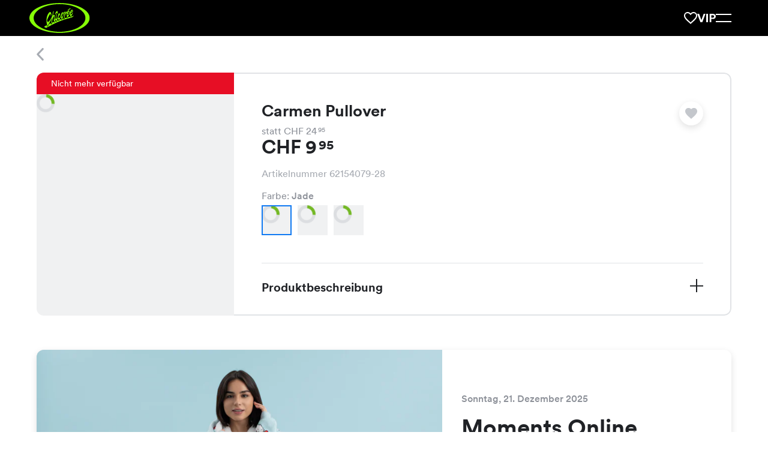

--- FILE ---
content_type: text/html; charset=utf-8
request_url: https://chicoree.ch/de/frauen-kleidung/carmen-pullover-jade/id/10002640-28/
body_size: 96178
content:
<!DOCTYPE html><html lang="de"><head><meta charSet="utf-8" data-next-head=""/><meta name="viewport" content="width=device-width, initial-scale=1, viewport-fit=cover" data-next-head=""/><script type="application/ld+json" data-key="product-schema" data-next-head="">
            {
      "@context": "https://schema.org/",
      "@type": "Product",
      "name": "Carmen Pullover Jade",
      "image": ["https://erp-images.chicoree.ch/products/62154079/carmen-pullover-jade-62154079-28-1.png?fit=crop&crop=edges"],
      "sku": "10002640-28",
      "brand": {
        "@type": "Brand",
        "name": "Chicorée"
      },
      "offers": {"@type":"Offer","url":"https://chicoree.ch/de/frauen-kleidung/carmen-pullover-jade/id/10002640-28/","priceCurrency":"CHF","price":"9.95","itemCondition":"https://schema.org/NewCondition"}
    }</script><meta property="al:ios:url" content="ch.chicoree://chicoree.ch/de/frauen-kleidung/carmen-pullover-jade/id/10002640-28/" data-next-head=""/><meta property="al:ios:app_store_id" content="482401785" data-next-head=""/><meta property="al:ios:app_name" content="Chicorée Fashion" data-next-head=""/><meta property="al:android:url" content="ch.chicoree://chicoree.ch/de/frauen-kleidung/carmen-pullover-jade/id/10002640-28/" data-next-head=""/><meta property="al:android:package" content="ch.allink.ChicApp" data-next-head=""/><meta property="al:android:app_name" content="Chicorée Fashion" data-next-head=""/><meta property="og:type" content="website" data-next-head=""/><title data-next-head="">Strick Pullover: Carmen Pullover in Jade CHF 9.95 für Frauen | Chicorée</title><meta content="Entdecke unser grosses Chicorée-Sortiment. Carmen Pullover in Jade für CHF 9.95. Jetzt Verfügbarkeit in Deiner Filiale checken." name="description" data-next-head=""/><link rel="canonical" href="https://chicoree.ch/de/frauen-kleidung/carmen-pullover-jade/id/10002640-28/" data-next-head=""/><meta content="https://erp-images.chicoree.ch/products/62154079/carmen-pullover-jade-62154079-28-1.png?fit=fillmax&amp;crop=edges&amp;width=1200&amp;height=630&amp;fill=solid&amp;fill-color=e1e3e6&amp;auto=format%2Ccompress&amp;q=60" property="og:image" data-next-head=""/><meta content="1200" property="og:image:width" data-next-head=""/><meta content="630" property="og:image:height" data-next-head=""/><meta content="https://chicoree.ch/de/frauen-kleidung/carmen-pullover-jade/id/10002640-28/" property="og:url" data-next-head=""/><meta name="format-detection" content="telephone=no"/><link rel="apple-touch-icon" sizes="180x180" href="/static/img/favicon/apple-touch-icon.png"/><link rel="icon" type="image/png" sizes="32x32" href="/static/img/favicon/favicon-32x32.png"/><link rel="icon" type="image/png" sizes="16x16" href="/static/img/favicon/favicon-16x16.png"/><link rel="manifest" href="/static/img/favicon/site.webmanifest"/><link rel="mask-icon" href="/static/img/favicon/safari-pinned-tab.svg" color="#86ff05"/><link rel="shortcut icon" href="/static/img/favicon/favicon.ico"/><meta name="msapplication-TileColor" content="#000000"/><meta name="msapplication-config" content="/static/img/favicon/browserconfig.xml"/><meta name="theme-color" content="#ffffff"/><meta name="p:domain_verify" content="fd1be8309a5f4f9282013ae4a1bab10b"/><link rel="preconnect" href="https://d365apiprod.chicoree.ch"/><link rel="dns-prefetch" href="https://d365apiprod.chicoree.ch"/><link rel="preconnect" href="https://images.chicoree.ch"/><link rel="dns-prefetch" href="https://images.chicoree.ch"/><link rel="preconnect" href="https://erp-images.chicoree.ch"/><link rel="dns-prefetch" href="https://erp-images.chicoree.ch"/><link rel="preconnect" href="https://www.googletagmanager.com"/><link rel="dns-prefetch" href="https://www.googletagmanager.com"/><link rel="preconnect" href="https://www.google-analytics.com"/><link rel="dns-prefetch" href="https://www.google-analytics.com/"/><link rel="preload" href="/static/fonts/circular-bold.woff2" as="font" type="font/woff2" crossorigin="anonymous"/><link rel="preload" href="/static/fonts/circular-book.woff2" as="font" type="font/woff2" crossorigin="anonymous"/><link rel="preload" href="/static/fonts/circular-medium.woff2" as="font" type="font/woff2" crossorigin="anonymous"/><script type="application/ld+json" data-key="organisation-schema">
            {
              "@context": "https://schema.org",
              "@type": "Organization",
              "url": "https://chicoree.ch/",
              "logo": "https://chicoree.ch/static/img/logo-chicoree-green-black-backgorund.svg"
            }
          </script><link nonce="JxzFV3xJLxONM2INCq9kYw==" rel="preload" href="/_next/static/css/477e13e62095813f.css" as="style"/><link nonce="JxzFV3xJLxONM2INCq9kYw==" rel="stylesheet" href="/_next/static/css/477e13e62095813f.css" data-n-g=""/><link nonce="JxzFV3xJLxONM2INCq9kYw==" rel="preload" href="/_next/static/css/f11cc8818893f488.css" as="style"/><link nonce="JxzFV3xJLxONM2INCq9kYw==" rel="stylesheet" href="/_next/static/css/f11cc8818893f488.css" data-n-p=""/><link nonce="JxzFV3xJLxONM2INCq9kYw==" rel="preload" href="/_next/static/css/2f1550876c0c97ad.css" as="style"/><link nonce="JxzFV3xJLxONM2INCq9kYw==" rel="stylesheet" href="/_next/static/css/2f1550876c0c97ad.css" data-n-p=""/><noscript data-n-css="JxzFV3xJLxONM2INCq9kYw=="></noscript><script defer="" nonce="JxzFV3xJLxONM2INCq9kYw==" nomodule="" src="/_next/static/chunks/polyfills-42372ed130431b0a.js"></script><script src="/_next/static/chunks/webpack-2f07949bd772e68a.js" nonce="JxzFV3xJLxONM2INCq9kYw==" defer=""></script><script src="/_next/static/chunks/framework-91e6035ab14e5dfd.js" nonce="JxzFV3xJLxONM2INCq9kYw==" defer=""></script><script src="/_next/static/chunks/main-e62bb443d29fd344.js" nonce="JxzFV3xJLxONM2INCq9kYw==" defer=""></script><script src="/_next/static/chunks/pages/_app-a764601d08246e92.js" nonce="JxzFV3xJLxONM2INCq9kYw==" defer=""></script><script src="/_next/static/chunks/fe408f0c-2a9f0adeb325bca4.js" nonce="JxzFV3xJLxONM2INCq9kYw==" defer=""></script><script src="/_next/static/chunks/9069-0f52a8dcabb26fb3.js" nonce="JxzFV3xJLxONM2INCq9kYw==" defer=""></script><script src="/_next/static/chunks/4214-12b3a03b3966d601.js" nonce="JxzFV3xJLxONM2INCq9kYw==" defer=""></script><script src="/_next/static/chunks/5258-92790dc21e481c30.js" nonce="JxzFV3xJLxONM2INCq9kYw==" defer=""></script><script src="/_next/static/chunks/192-fb78e9a4d50d07b8.js" nonce="JxzFV3xJLxONM2INCq9kYw==" defer=""></script><script src="/_next/static/chunks/795-e394d264a85a244f.js" nonce="JxzFV3xJLxONM2INCq9kYw==" defer=""></script><script src="/_next/static/chunks/8388-881e017594192d66.js" nonce="JxzFV3xJLxONM2INCq9kYw==" defer=""></script><script src="/_next/static/chunks/7282-52d51fc600c7c805.js" nonce="JxzFV3xJLxONM2INCq9kYw==" defer=""></script><script src="/_next/static/chunks/7178-16bdd158e97a2695.js" nonce="JxzFV3xJLxONM2INCq9kYw==" defer=""></script><script src="/_next/static/chunks/2351-bf9a850a68ea0058.js" nonce="JxzFV3xJLxONM2INCq9kYw==" defer=""></script><script src="/_next/static/chunks/8874-28efa74bff4120ef.js" nonce="JxzFV3xJLxONM2INCq9kYw==" defer=""></script><script src="/_next/static/chunks/4909-91b931f5da149cbd.js" nonce="JxzFV3xJLxONM2INCq9kYw==" defer=""></script><script src="/_next/static/chunks/9158-c9c03ab1ef6d129e.js" nonce="JxzFV3xJLxONM2INCq9kYw==" defer=""></script><script src="/_next/static/chunks/5181-527e569a28da219b.js" nonce="JxzFV3xJLxONM2INCq9kYw==" defer=""></script><script src="/_next/static/chunks/8296-63cef9b5db0ef971.js" nonce="JxzFV3xJLxONM2INCq9kYw==" defer=""></script><script src="/_next/static/chunks/9810-e0fe194c0518f774.js" nonce="JxzFV3xJLxONM2INCq9kYw==" defer=""></script><script src="/_next/static/chunks/6911-fe6ade53b7f83d47.js" nonce="JxzFV3xJLxONM2INCq9kYw==" defer=""></script><script src="/_next/static/chunks/8513-6f206040bc997ae3.js" nonce="JxzFV3xJLxONM2INCq9kYw==" defer=""></script><script src="/_next/static/chunks/5777-6c03d529aed653df.js" nonce="JxzFV3xJLxONM2INCq9kYw==" defer=""></script><script src="/_next/static/chunks/7391-ccad0e15a3c454dc.js" nonce="JxzFV3xJLxONM2INCq9kYw==" defer=""></script><script src="/_next/static/chunks/6058-f582cf36f602411a.js" nonce="JxzFV3xJLxONM2INCq9kYw==" defer=""></script><script src="/_next/static/chunks/pages/products/%5Bslug%5D/id/%5Bid%5D-600bb22ca410b485.js" nonce="JxzFV3xJLxONM2INCq9kYw==" defer=""></script><script src="/_next/static/nt55aTuTWpiizyz0jK_eR/_buildManifest.js" nonce="JxzFV3xJLxONM2INCq9kYw==" defer=""></script><script src="/_next/static/nt55aTuTWpiizyz0jK_eR/_ssgManifest.js" nonce="JxzFV3xJLxONM2INCq9kYw==" defer=""></script><style data-styled="" data-styled-version="6.1.19">html{height:100%;box-sizing:border-box;font-size:10px;}/*!sc*/
*,*::before,*::after{box-sizing:inherit;font-family:inherit;}/*!sc*/
*::selection{background:rgb(128 128 182 / 20%);color:inherit;}/*!sc*/
img::selection{background:transparent;color:inherit;}/*!sc*/
body{display:flex;flex-direction:column;min-height:100vh;margin:0;background:#fff;color:#202226;font-size:1.6em;font-family:Circular,sans-serif;-webkit-font-smoothing:antialiased;-webkit-tap-highlight-color:transparent;-moz-osx-font-smoothing:grayscale;}/*!sc*/
img{max-width:100%;height:auto;}/*!sc*/
sup{position:relative;top:0.2em;margin-left:0.15em;background:inherit;font-size:0.7em;line-height:0;vertical-align:super;-webkit-text-fill-color:inherit;}/*!sc*/
a{color:#198cff;text-decoration:none;}/*!sc*/
a:hover,a:focus,a:focus-visible{text-decoration:none;}/*!sc*/
a[href^="http"]:not([href*="://chicoree.ch"])::after{content:"";display:inline-block;width:0.7em;height:0.7em;margin-left:7px;background-image:url('/static/img/arrow-external.svg');background-size:contain;background-repeat:no-repeat;}/*!sc*/
a[href^="http"].no-arrow::after{display:none;}/*!sc*/
.option-card__school-days p{font-size:2rem;font-weight:400;line-height:1.6;margin-top:0;font-weight:500;}/*!sc*/
@media screen and (min-width: 20em){.option-card__school-days p{font-size:calc(2rem + 0 * ((100vw - 176rem) / -136));}}/*!sc*/
@media screen and (min-width: 110em){.option-card__school-days p{font-size:2rem;}}/*!sc*/
.option-card__school-days p :last-of-type{margin-top:0;margin-bottom:0;}/*!sc*/
.option-card__additional-info p{font-size:1.6rem;font-weight:400;line-height:1.2;margin-bottom:0;color:#8d9199;font-weight:400;}/*!sc*/
@media screen and (min-width: 20em){.option-card__additional-info p{font-size:calc(1.6rem + 0 * ((100vw - 176rem) / -136));}}/*!sc*/
@media screen and (min-width: 110em){.option-card__additional-info p{font-size:1.6rem;}}/*!sc*/
data-styled.g1[id="sc-global-eAKuAV1"]{content:"sc-global-eAKuAV1,"}/*!sc*/
.dnRmhB{position:relative;display:flex;flex:1;flex-direction:column;width:100%;max-width:176rem;min-height:calc(100vh - 6rem);margin:0 auto;padding-left:2.5rem;padding-right:2.5rem;}/*!sc*/
@media screen and (min-width: 20em){.dnRmhB{padding-left:calc(env(safe-area-inset-left) + 8rem + -5.5 * ((100vw - 176rem) / -136));}}/*!sc*/
@media screen and (min-width: 110em){.dnRmhB{padding-left:8rem;}}/*!sc*/
@media screen and (min-width: 20em){.dnRmhB{padding-right:calc(env(safe-area-inset-right) + 8rem + -5.5 * ((100vw - 176rem) / -136));}}/*!sc*/
@media screen and (min-width: 110em){.dnRmhB{padding-right:8rem;}}/*!sc*/
data-styled.g2[id="sc-e831fc41-0"]{content:"dnRmhB,"}/*!sc*/
.cvbise{flex:1 0 auto;}/*!sc*/
data-styled.g3[id="sc-e831fc41-1"]{content:"cvbise,"}/*!sc*/
.dvJXa-d{overflow-wrap:break-word;margin:0 0 0.35em;font-size:1.6rem;font-weight:400;line-height:1.2;word-break:break-word;hyphens:auto;}/*!sc*/
@media screen and (min-width: 20em){.dvJXa-d{font-size:calc(1.6rem + 0 * ((100vw - 176rem) / -136));}}/*!sc*/
@media screen and (min-width: 110em){.dvJXa-d{font-size:1.6rem;}}/*!sc*/
.cNXmoo{overflow-wrap:break-word;margin:0 0 0.35em;font-size:2rem;font-weight:400;line-height:1.2;word-break:break-word;hyphens:auto;overflow:hidden;display:-webkit-box;-webkit-line-clamp:1;-webkit-box-orient:vertical;white-space:pre-wrap;}/*!sc*/
@media screen and (min-width: 20em){.cNXmoo{font-size:calc(2rem + 0 * ((100vw - 176rem) / -136));}}/*!sc*/
@media screen and (min-width: 110em){.cNXmoo{font-size:2rem;}}/*!sc*/
.iRJSCH{overflow-wrap:break-word;margin:0 0 0.35em;font-size:1.4rem;font-weight:400;line-height:1.2;word-break:break-word;hyphens:auto;}/*!sc*/
@media screen and (min-width: 20em){.iRJSCH{font-size:calc(1.4rem + 0 * ((100vw - 176rem) / -136));}}/*!sc*/
@media screen and (min-width: 110em){.iRJSCH{font-size:1.4rem;}}/*!sc*/
.kzncRF{overflow-wrap:break-word;margin:0 0 0.35em;font-size:2.4rem;font-weight:700;line-height:1.1;word-break:break-word;hyphens:auto;}/*!sc*/
@media screen and (min-width: 20em){.kzncRF{font-size:calc(2.8rem + -0.3999999999999999 * ((100vw - 176rem) / -136));}}/*!sc*/
@media screen and (min-width: 110em){.kzncRF{font-size:2.8rem;}}/*!sc*/
.kaqnSZ{overflow-wrap:break-word;margin:0 0 0.35em;font-size:2.7rem;font-weight:700;line-height:1.1;word-break:break-word;hyphens:auto;}/*!sc*/
@media screen and (min-width: 20em){.kaqnSZ{font-size:calc(3.4rem + -0.6999999999999997 * ((100vw - 176rem) / -136));}}/*!sc*/
@media screen and (min-width: 110em){.kaqnSZ{font-size:3.4rem;}}/*!sc*/
.dLEctq{overflow-wrap:break-word;margin:0 0 0.35em;font-size:2rem;font-weight:400;line-height:1.6;word-break:break-word;hyphens:auto;}/*!sc*/
@media screen and (min-width: 20em){.dLEctq{font-size:calc(2rem + 0 * ((100vw - 176rem) / -136));}}/*!sc*/
@media screen and (min-width: 110em){.dLEctq{font-size:2rem;}}/*!sc*/
.jjRYJp{overflow-wrap:break-word;margin:0 0 0.35em;font-size:3rem;font-weight:700;line-height:1.1;word-break:break-word;hyphens:auto;}/*!sc*/
@media screen and (min-width: 20em){.jjRYJp{font-size:calc(4.2rem + -1.2000000000000002 * ((100vw - 176rem) / -136));}}/*!sc*/
@media screen and (min-width: 110em){.jjRYJp{font-size:4.2rem;}}/*!sc*/
data-styled.g4[id="sc-e09563ac-0"]{content:"dvJXa-d,cNXmoo,iRJSCH,kzncRF,kaqnSZ,dLEctq,jjRYJp,"}/*!sc*/
.mtgVo{overflow:hidden;display:grid;align-items:center;grid-auto-flow:column;grid-gap:1rem;pointer-events:none;}/*!sc*/
@media screen and (min-width: 20em){.mtgVo{grid-gap:calc(1rem + 0 * ((100vw - 176rem) / -136));}}/*!sc*/
@media screen and (min-width: 110em){.mtgVo{grid-gap:1rem;}}/*!sc*/
.mtgVo svg{min-width:1.4rem;}/*!sc*/
data-styled.g5[id="sc-aa0345f9-0"]{content:"mtgVo,"}/*!sc*/
.hklisZ{overflow:hidden;text-overflow:ellipsis;white-space:nowrap;}/*!sc*/
.hklisZ:has(> svg:only-child){display:flex;}/*!sc*/
data-styled.g6[id="sc-aa0345f9-1"]{content:"hklisZ,"}/*!sc*/
.dBugKV{padding-right:3rem;padding-left:3rem;font-size:1.6rem;overflow:hidden;width:100%;height:4rem;border:0.2rem solid #e1e3e6;border-radius:0.8rem;background-color:#e1e3e6;color:#202226;text-align:center;text-decoration:none;text-overflow:ellipsis;white-space:nowrap;transition:border-color 0.2s ease,background-color 0.2s ease;cursor:pointer;}/*!sc*/
@media screen and (min-width: 20em){.dBugKV{padding-right:calc(3rem + 0 * ((100vw - 176rem) / -136));}}/*!sc*/
@media screen and (min-width: 110em){.dBugKV{padding-right:3rem;}}/*!sc*/
@media screen and (min-width: 20em){.dBugKV{padding-left:calc(3rem + 0 * ((100vw - 176rem) / -136));}}/*!sc*/
@media screen and (min-width: 110em){.dBugKV{padding-left:3rem;}}/*!sc*/
@media screen and (min-width: 20em){.dBugKV{font-size:calc(1.6rem + 0 * ((100vw - 176rem) / -136));}}/*!sc*/
@media screen and (min-width: 110em){.dBugKV{font-size:1.6rem;}}/*!sc*/
.dBugKV:hover{border:0.2rem solid #eaeef3;background-color:#eaeef3;color:#202226;text-decoration:none;}/*!sc*/
.dBugKV:focus{outline:none;border:0.2rem solid #eaeef3;background-color:#eaeef3;color:#202226;text-decoration:none;}/*!sc*/
.dBugKV:active{border:0.2rem solid #e1e3e6;background-color:#e1e3e6;color:#202226;}/*!sc*/
.dBugKV:disabled{border:0.1rem solid #c4c7cc;background-color:#f0f1f2;color:#a8acb3;cursor:not-allowed;}/*!sc*/
.dBugKV svg{color:inherit;fill:currentColor;transform:scale(0.7142857142);}/*!sc*/
@media (min-width: 25em){.dBugKV{min-width:240px;max-width:min(384px, 100%);width:fit-content;}}/*!sc*/
data-styled.g7[id="sc-aa0345f9-2"]{content:"dBugKV,"}/*!sc*/
.hNDHxs{padding-right:3rem;padding-left:3rem;font-size:2rem;overflow:hidden;width:100%;height:5rem;border:0.2rem solid #73b824;border-radius:0.8rem;background-color:#73b824;color:#ffffff;text-align:center;text-decoration:none;text-overflow:ellipsis;white-space:nowrap;transition:border-color 0.2s ease,background-color 0.2s ease;cursor:pointer;display:inline-flex;justify-content:center;}/*!sc*/
@media screen and (min-width: 20em){.hNDHxs{padding-right:calc(3rem + 0 * ((100vw - 176rem) / -136));}}/*!sc*/
@media screen and (min-width: 110em){.hNDHxs{padding-right:3rem;}}/*!sc*/
@media screen and (min-width: 20em){.hNDHxs{padding-left:calc(3rem + 0 * ((100vw - 176rem) / -136));}}/*!sc*/
@media screen and (min-width: 110em){.hNDHxs{padding-left:3rem;}}/*!sc*/
@media screen and (min-width: 20em){.hNDHxs{font-size:calc(2rem + 0 * ((100vw - 176rem) / -136));}}/*!sc*/
@media screen and (min-width: 110em){.hNDHxs{font-size:2rem;}}/*!sc*/
.hNDHxs:hover{border:0.2rem solid #68A620;background-color:#68A620;color:#ffffff;text-decoration:none;}/*!sc*/
.hNDHxs:focus{outline:none;border:0.2rem solid #68A620;background-color:#68A620;color:#ffffff;text-decoration:none;}/*!sc*/
.hNDHxs:active{border:0.2rem solid #68A620;background-color:#68A620;color:#ffffff;}/*!sc*/
.hNDHxs:disabled{border:0.1rem solid #c4c7cc;background-color:#f0f1f2;color:#a8acb3;cursor:not-allowed;}/*!sc*/
.hNDHxs svg{color:inherit;fill:currentColor;transform:none;}/*!sc*/
@media (min-width: 25em){.hNDHxs{min-width:240px;max-width:min(384px, 100%);width:fit-content;}}/*!sc*/
.TpGHC{padding-right:3rem;padding-left:3rem;font-size:2rem;overflow:hidden;width:100%;height:5rem;border:0.2rem solid #73b824;border-radius:0.8rem;background-color:#73b824;color:#ffffff;text-align:center;text-decoration:none;text-overflow:ellipsis;white-space:nowrap;transition:border-color 0.2s ease,background-color 0.2s ease;cursor:pointer;display:inline-flex;justify-content:center;}/*!sc*/
@media screen and (min-width: 20em){.TpGHC{padding-right:calc(3rem + 0 * ((100vw - 176rem) / -136));}}/*!sc*/
@media screen and (min-width: 110em){.TpGHC{padding-right:3rem;}}/*!sc*/
@media screen and (min-width: 20em){.TpGHC{padding-left:calc(3rem + 0 * ((100vw - 176rem) / -136));}}/*!sc*/
@media screen and (min-width: 110em){.TpGHC{padding-left:3rem;}}/*!sc*/
@media screen and (min-width: 20em){.TpGHC{font-size:calc(2rem + 0 * ((100vw - 176rem) / -136));}}/*!sc*/
@media screen and (min-width: 110em){.TpGHC{font-size:2rem;}}/*!sc*/
.TpGHC:hover{border:0.2rem solid #68A620;background-color:#68A620;color:#ffffff;text-decoration:none;}/*!sc*/
.TpGHC:focus{outline:none;border:0.2rem solid #68A620;background-color:#68A620;color:#ffffff;text-decoration:none;}/*!sc*/
.TpGHC:active{border:0.2rem solid #68A620;background-color:#68A620;color:#ffffff;}/*!sc*/
.TpGHC:disabled{border:0.1rem solid #c4c7cc;background-color:#f0f1f2;color:#a8acb3;cursor:not-allowed;}/*!sc*/
.TpGHC svg{color:inherit;fill:currentColor;transform:none;}/*!sc*/
@media (min-width: 25em){.TpGHC{min-width:240px;max-width:min(384px, 100%);width:fit-content;}}/*!sc*/
.TpGHC.TpGHC.TpGHC::after{content:'';display:inline-block;align-self:center;width:0.7em;height:0.7em;margin-left:1rem;background-image:url('/static/img/arrow-external-white.svg');background-size:contain;background-repeat:no-repeat;transition:transform 0.3s ease;}/*!sc*/
.TpGHC.TpGHC.TpGHC:hover::after,.TpGHC.TpGHC.TpGHC:focus::after,.TpGHC.TpGHC.TpGHC:active::after{transform:rotate(45deg);}/*!sc*/
.jQmJbC{padding-right:3rem;padding-left:3rem;font-size:1.6rem;overflow:hidden;width:100%;height:4rem;border:0.2rem solid #202226;border-radius:0.8rem;background-color:transparent;color:#202226;text-align:center;text-decoration:none;text-overflow:ellipsis;white-space:nowrap;transition:border-color 0.2s ease,background-color 0.2s ease;cursor:pointer;display:inline-flex;justify-content:center;}/*!sc*/
@media screen and (min-width: 20em){.jQmJbC{padding-right:calc(3rem + 0 * ((100vw - 176rem) / -136));}}/*!sc*/
@media screen and (min-width: 110em){.jQmJbC{padding-right:3rem;}}/*!sc*/
@media screen and (min-width: 20em){.jQmJbC{padding-left:calc(3rem + 0 * ((100vw - 176rem) / -136));}}/*!sc*/
@media screen and (min-width: 110em){.jQmJbC{padding-left:3rem;}}/*!sc*/
@media screen and (min-width: 20em){.jQmJbC{font-size:calc(1.6rem + 0 * ((100vw - 176rem) / -136));}}/*!sc*/
@media screen and (min-width: 110em){.jQmJbC{font-size:1.6rem;}}/*!sc*/
.jQmJbC:hover{border:0.2rem solid #202226;background-color:#e1e3e6;color:#202226;text-decoration:none;}/*!sc*/
.jQmJbC:focus{outline:none;border:0.2rem solid #202226;background-color:#e1e3e6;color:#202226;text-decoration:none;}/*!sc*/
.jQmJbC:active{border:0.2rem solid #202226;background-color:#e1e3e6;color:#202226;}/*!sc*/
.jQmJbC:disabled{border:0.1rem solid #c4c7cc;background-color:#f0f1f2;color:#a8acb3;cursor:not-allowed;}/*!sc*/
.jQmJbC svg{color:inherit;fill:currentColor;transform:scale(0.7142857142);}/*!sc*/
@media (min-width: 25em){.jQmJbC{min-width:240px;max-width:min(384px, 100%);width:fit-content;}}/*!sc*/
data-styled.g9[id="sc-56a8f5c9-0"]{content:"hNDHxs,TpGHC,jQmJbC,"}/*!sc*/
.jpcKKn{width:auto;height:auto;padding:0.8rem;transform:scale(1.1);min-width:unset;border-radius:999.9rem;}/*!sc*/
@media screen and (min-width: 20em){.jpcKKn{padding:calc(0.8rem + 0 * ((100vw - 176rem) / -136));}}/*!sc*/
@media screen and (min-width: 110em){.jpcKKn{padding:0.8rem;}}/*!sc*/
.jpcKKn svg{transform:scale(1.5);}/*!sc*/
.jpcKKn >span{pointer-events:none;}/*!sc*/
data-styled.g10[id="sc-3c64176-0"]{content:"jpcKKn,"}/*!sc*/
.hImlKg{position:relative;grid-column:1/span 12;max-width:100%;height:100%;}/*!sc*/
data-styled.g16[id="sc-49f5588a-0"]{content:"hImlKg,"}/*!sc*/
.gzGmFh{display:grid;grid-template-columns:repeat(12,1fr);grid-column-gap:2rem;margin:0 auto;margin-top:calc(6.1rem + 0px);}/*!sc*/
@media screen and (min-width: 20em){.gzGmFh{grid-column-gap:calc(6rem + -4 * ((100vw - 176rem) / -136));}}/*!sc*/
@media screen and (min-width: 110em){.gzGmFh{grid-column-gap:6rem;}}/*!sc*/
data-styled.g17[id="sc-32f2194b-0"]{content:"gzGmFh,"}/*!sc*/
.csDUMD{line-height:0;pointer-events:auto;}/*!sc*/
data-styled.g20[id="sc-3ccba4f7-0"]{content:"csDUMD,"}/*!sc*/
.ljJkcq{display:inline-block;cursor:pointer;}/*!sc*/
data-styled.g21[id="sc-3ccba4f7-1"]{content:"ljJkcq,"}/*!sc*/
.iZWDnr{fill:#a8acb3;display:block;}/*!sc*/
data-styled.g22[id="sc-3ccba4f7-2"]{content:"iZWDnr,"}/*!sc*/
.ikvjZd{display:grid;grid-template-columns:repeat(12,1fr);grid-column-gap:2rem;position:fixed;top:0;right:0;left:0;z-index:18;max-width:176rem;height:calc(6.1rem + 0px);margin:0 auto;background-color:#ffffff;transition:transform 0.2s ease;transform:translateY(6rem);padding-left:2.5rem;padding-right:2.5rem;}/*!sc*/
@media screen and (min-width: 20em){.ikvjZd{grid-column-gap:calc(6rem + -4 * ((100vw - 176rem) / -136));}}/*!sc*/
@media screen and (min-width: 110em){.ikvjZd{grid-column-gap:6rem;}}/*!sc*/
.ikvjZd::before{content:'';position:absolute;inset:0;z-index:4;display:block;margin-right:-100%;margin-left:-100%;background-color:#ffffff;}/*!sc*/
@media screen and (min-width: 20em){.ikvjZd{padding-left:calc(env(safe-area-inset-left) + 8rem + -5.5 * ((100vw - 176rem) / -136));}}/*!sc*/
@media screen and (min-width: 110em){.ikvjZd{padding-left:8rem;}}/*!sc*/
@media screen and (min-width: 20em){.ikvjZd{padding-right:calc(env(safe-area-inset-right) + 8rem + -5.5 * ((100vw - 176rem) / -136));}}/*!sc*/
@media screen and (min-width: 110em){.ikvjZd{padding-right:8rem;}}/*!sc*/
data-styled.g23[id="sc-bd85d115-0"]{content:"ikvjZd,"}/*!sc*/
.evbvFK{position:absolute;top:calc( 50% + 0px );left:-1.2rem;z-index:4;display:inline-flex;width:4rem;height:4rem;box-shadow:none;margin:0;border-radius:4rem;padding:0.9rem 0 0 1.2rem;background:#ffffff;transition:visibility 0.2s ease;transform:translateY(-50%);}/*!sc*/
@media (min-width: 55em){.evbvFK{box-shadow:none;}}/*!sc*/
@media (min-width: 75em){.evbvFK{box-shadow:none;}}/*!sc*/
@media (min-width: 100em){.evbvFK{box-shadow:none;}}/*!sc*/
data-styled.g24[id="sc-bd85d115-1"]{content:"evbvFK,"}/*!sc*/
.kzdQit{position:fixed;top:0;right:0;left:0;z-index:5;display:flex;align-items:center;max-width:100%;height:6.1rem;will-change:clip-path;clip-path:inset(0 -100% 100% -100%);margin-left:2.5rem;margin-right:2.5rem;transition:clip-path 0.5s ease,top 0.2s ease;}/*!sc*/
@media screen and (min-width: 20em){.kzdQit{margin-left:calc(env(safe-area-inset-left) + 8rem + -5.5 * ((100vw - 176rem) / -136));}}/*!sc*/
@media screen and (min-width: 110em){.kzdQit{margin-left:8rem;}}/*!sc*/
@media screen and (min-width: 20em){.kzdQit{margin-right:calc(env(safe-area-inset-right) + 8rem + -5.5 * ((100vw - 176rem) / -136));}}/*!sc*/
@media screen and (min-width: 110em){.kzdQit{margin-right:8rem;}}/*!sc*/
body.resizing .kzdQit{transition:none;}/*!sc*/
.kzdQit::before,.kzdQit::after{content:'';position:absolute;right:0;bottom:0;left:0;display:block;}/*!sc*/
.kzdQit::before{z-index:3;height:1px;background-color:#e1e3e6;}/*!sc*/
.kzdQit::after{top:0;z-index:2;margin-right:-100%;margin-left:-100%;background-color:#ffffff;will-change:clip-path;clip-path:inset(0 -100% 100% -100%);transition:clip-path 0.5s ease;}/*!sc*/
.kzdQit .sc-bd85d115-1{z-index:10;visibility:visible;}/*!sc*/
data-styled.g25[id="sc-bd85d115-2"]{content:"kzdQit,"}/*!sc*/
.iuTDAk{position:relative;z-index:10;display:block;width:100%;margin:0;margin-left:3.1rem;text-overflow:ellipsis;white-space:nowrap;}/*!sc*/
data-styled.g26[id="sc-bd85d115-3"]{content:"iuTDAk,"}/*!sc*/
.iEIeav{display:flex;flex-direction:column;align-items:center;gap:2rem;padding-top:4rem;padding-bottom:4rem;border-top:1px solid #e1e3e6;border-bottom:1px solid #e1e3e6;}/*!sc*/
@media screen and (min-width: 20em){.iEIeav{gap:calc(2rem + 0 * ((100vw - 176rem) / -136));}}/*!sc*/
@media screen and (min-width: 110em){.iEIeav{gap:2rem;}}/*!sc*/
@media screen and (min-width: 20em){.iEIeav{padding-top:calc(5rem + -1 * ((100vw - 176rem) / -136));}}/*!sc*/
@media screen and (min-width: 110em){.iEIeav{padding-top:5rem;}}/*!sc*/
@media screen and (min-width: 20em){.iEIeav{padding-bottom:calc(5rem + -1 * ((100vw - 176rem) / -136));}}/*!sc*/
@media screen and (min-width: 110em){.iEIeav{padding-bottom:5rem;}}/*!sc*/
@media (min-width: 55em){.iEIeav{flex-direction:row;justify-content:space-between;}}/*!sc*/
data-styled.g33[id="sc-3c1396f3-0"]{content:"iEIeav,"}/*!sc*/
.elToYf{display:grid;align-items:center;grid-auto-flow:column;grid-gap:2rem;}/*!sc*/
@media screen and (min-width: 20em){.elToYf{grid-gap:calc(2rem + 0 * ((100vw - 176rem) / -136));}}/*!sc*/
@media screen and (min-width: 110em){.elToYf{grid-gap:2rem;}}/*!sc*/
data-styled.g34[id="sc-3c1396f3-1"]{content:"elToYf,"}/*!sc*/
.bdHATP{display:flex;flex-direction:column;align-items:center;gap:2rem;}/*!sc*/
@media screen and (min-width: 20em){.bdHATP{gap:calc(2.5rem + -0.5 * ((100vw - 176rem) / -136));}}/*!sc*/
@media screen and (min-width: 110em){.bdHATP{gap:2.5rem;}}/*!sc*/
.bdHATP img{max-height:50px;}/*!sc*/
@media (min-width: 30em){.bdHATP{flex-direction:row;}}/*!sc*/
data-styled.g35[id="sc-3c1396f3-2"]{content:"bdHATP,"}/*!sc*/
.cCrJXw{display:inline-flex;}/*!sc*/
.cCrJXw.cCrJXw.cCrJXw::after{display:none;}/*!sc*/
.cCrJXw svg{pointer-events:none;}/*!sc*/
data-styled.g36[id="sc-3c1396f3-3"]{content:"cCrJXw,"}/*!sc*/
.gJbopW{width:auto;min-width:unset;font-weight:500;}/*!sc*/
data-styled.g38[id="sc-3c1396f3-5"]{content:"gJbopW,"}/*!sc*/
.jbtoEb{display:grid;grid-template-rows:1fr 1fr;grid-row-gap:4rem;padding-top:4rem;padding-bottom:4rem;border-bottom:1px solid #e1e3e6;}/*!sc*/
@media screen and (min-width: 20em){.jbtoEb{grid-row-gap:calc(4rem + 0 * ((100vw - 176rem) / -136));}}/*!sc*/
@media screen and (min-width: 110em){.jbtoEb{grid-row-gap:4rem;}}/*!sc*/
@media screen and (min-width: 20em){.jbtoEb{padding-top:calc(5rem + -1 * ((100vw - 176rem) / -136));}}/*!sc*/
@media screen and (min-width: 110em){.jbtoEb{padding-top:5rem;}}/*!sc*/
@media screen and (min-width: 20em){.jbtoEb{padding-bottom:calc(5rem + -1 * ((100vw - 176rem) / -136));}}/*!sc*/
@media screen and (min-width: 110em){.jbtoEb{padding-bottom:5rem;}}/*!sc*/
@media (min-width: 30em){.jbtoEb{grid-template-columns:minmax(0, 1fr) minmax(0, 1fr);grid-template-rows:none;grid-column-gap:2rem;}@media screen and (min-width: 20em){.jbtoEb{grid-column-gap:calc(6rem + -4 * ((100vw - 176rem) / -136));}}@media screen and (min-width: 110em){.jbtoEb{grid-column-gap:6rem;}}}/*!sc*/
data-styled.g39[id="sc-6fa3e535-0"]{content:"jbtoEb,"}/*!sc*/
.eCpGYH{display:grid;grid-template-columns:1fr;grid-column-gap:2rem;grid-row-gap:3rem;justify-items:center;}/*!sc*/
@media screen and (min-width: 20em){.eCpGYH{grid-column-gap:calc(6rem + -4 * ((100vw - 176rem) / -136));}}/*!sc*/
@media screen and (min-width: 110em){.eCpGYH{grid-column-gap:6rem;}}/*!sc*/
@media screen and (min-width: 20em){.eCpGYH{grid-row-gap:calc(3rem + 0 * ((100vw - 176rem) / -136));}}/*!sc*/
@media screen and (min-width: 110em){.eCpGYH{grid-row-gap:3rem;}}/*!sc*/
@media (min-width: 65em){.eCpGYH{justify-items:start;grid-template-columns:minmax(0, 1fr) minmax(0, 1fr);}}/*!sc*/
data-styled.g40[id="sc-6fa3e535-1"]{content:"eCpGYH,"}/*!sc*/
.bNueyK{width:100%;margin:0;color:#a8acb3;font-weight:700;text-align:center;}/*!sc*/
@media (min-width: 65em){.bNueyK{text-align:start;grid-column:1/span 2;}}/*!sc*/
data-styled.g41[id="sc-6fa3e535-2"]{content:"bNueyK,"}/*!sc*/
.hleHMb{margin:0;color:#202226;}/*!sc*/
.hleHMb:hover{text-decoration:none;}/*!sc*/
.hleHMb.hleHMb.hleHMb::after{display:none;}/*!sc*/
data-styled.g42[id="sc-6fa3e535-3"]{content:"hleHMb,"}/*!sc*/
.kuESAi{display:flex;flex-direction:column;align-items:center;gap:2rem;margin-top:2rem;margin-bottom:2rem;}/*!sc*/
@media screen and (min-width: 20em){.kuESAi{gap:calc(2rem + 0 * ((100vw - 176rem) / -136));}}/*!sc*/
@media screen and (min-width: 110em){.kuESAi{gap:2rem;}}/*!sc*/
@media screen and (min-width: 20em){.kuESAi{margin-top:calc(2rem + 0 * ((100vw - 176rem) / -136));}}/*!sc*/
@media screen and (min-width: 110em){.kuESAi{margin-top:2rem;}}/*!sc*/
@media screen and (min-width: 20em){.kuESAi{margin-bottom:calc(2rem + 0 * ((100vw - 176rem) / -136));}}/*!sc*/
@media screen and (min-width: 110em){.kuESAi{margin-bottom:2rem;}}/*!sc*/
@media (min-width: 65em){.kuESAi{flex-direction:row;justify-content:space-between;}}/*!sc*/
data-styled.g43[id="sc-6fca172e-0"]{content:"kuESAi,"}/*!sc*/
.nispN{display:flex;flex-direction:column;align-items:center;gap:2rem;}/*!sc*/
@media screen and (min-width: 20em){.nispN{gap:calc(2rem + 0 * ((100vw - 176rem) / -136));}}/*!sc*/
@media screen and (min-width: 110em){.nispN{gap:2rem;}}/*!sc*/
@media (min-width: 65em){.nispN{flex-direction:row;}}/*!sc*/
data-styled.g44[id="sc-6fca172e-1"]{content:"nispN,"}/*!sc*/
.jUoptN{margin:0;color:#a8acb3;}/*!sc*/
.jUoptN.jUoptN.jUoptN::after{display:none;}/*!sc*/
data-styled.g45[id="sc-6fca172e-2"]{content:"jUoptN,"}/*!sc*/
.bPfOAu{flex-shrink:0;margin-top:14rem;padding-bottom:env(safe-area-inset-bottom);}/*!sc*/
@media screen and (min-width: 20em){.bPfOAu{margin-top:calc(24rem + -10 * ((100vw - 176rem) / -136));}}/*!sc*/
@media screen and (min-width: 110em){.bPfOAu{margin-top:24rem;}}/*!sc*/
data-styled.g46[id="sc-a3bbc081-0"]{content:"bPfOAu,"}/*!sc*/
.jrsuQn{height:2rem;outline:none;border:0;padding:0;background:transparent;cursor:pointer;}/*!sc*/
.jrsuQn >:last-child{margin-top:1rem;}/*!sc*/
data-styled.g56[id="sc-5c69f1f3-0"]{content:"jrsuQn,"}/*!sc*/
.HCaNi{display:block;width:2.6rem;height:0.2rem;background-color:#fff;transition:transform 0.5s ease;}/*!sc*/
data-styled.g57[id="sc-5c69f1f3-1"]{content:"HCaNi,"}/*!sc*/
.hquhxv{position:relative;display:flex;align-items:center;height:100%;transition:filter 0.3s ease;}/*!sc*/
.hquhxv:hover{filter:brightness(75%);}/*!sc*/
.hquhxv svg{display:block;}/*!sc*/
data-styled.g58[id="sc-4a4bfcf5-0"]{content:"hquhxv,"}/*!sc*/
.fZEqvN{position:relative;left:-1.2rem;display:flex;}/*!sc*/
data-styled.g59[id="sc-701e75a1-0"]{content:"fZEqvN,"}/*!sc*/
.dlWpQB{width:auto;height:5rem;}/*!sc*/
data-styled.g60[id="sc-701e75a1-1"]{content:"dlWpQB,"}/*!sc*/
.gieDSF{position:sticky;top:0;z-index:100;display:flex;align-items:center;min-height:6rem;max-height:6rem;background-color:black;transition:transform 0.2s ease;}/*!sc*/
.scrolling-down .gieDSF{transform:translate3d(0,-100%,0);}/*!sc*/
data-styled.g61[id="sc-760ab64f-0"]{content:"gieDSF,"}/*!sc*/
.dUyohI{display:flex;justify-content:space-between;align-items:center;width:100%;max-width:176rem;height:100%;padding-left:2.5rem;padding-right:2.5rem;margin:0 auto;color:#ffffff;}/*!sc*/
@media screen and (min-width: 20em){.dUyohI{padding-left:calc(env(safe-area-inset-left) + 8rem + -5.5 * ((100vw - 176rem) / -136));}}/*!sc*/
@media screen and (min-width: 110em){.dUyohI{padding-left:8rem;}}/*!sc*/
@media screen and (min-width: 20em){.dUyohI{padding-right:calc(env(safe-area-inset-right) + 8rem + -5.5 * ((100vw - 176rem) / -136));}}/*!sc*/
@media screen and (min-width: 110em){.dUyohI{padding-right:8rem;}}/*!sc*/
data-styled.g62[id="sc-760ab64f-1"]{content:"dUyohI,"}/*!sc*/
.dRRour{display:flex;align-items:center;gap:2rem;}/*!sc*/
data-styled.g63[id="sc-760ab64f-2"]{content:"dRRour,"}/*!sc*/
.menu-item-enter,.menu-item-exit-done{opacity:0;transform:translateY(10rem);pointer-events:none;}/*!sc*/
.menu-item-enter-done{opacity:1;transition:opacity 0.4s ease,transform 0.4s ease;transition-delay:150ms;transform:translateY(0);}/*!sc*/
.menu-item-exit{opacity:1;transform:translateY(0);}/*!sc*/
.menu-item-exit-done{opacity:0;transition:opacity 0.4s ease,transform 0.4s ease;transform:translateY(10rem);pointer-events:none;}/*!sc*/
data-styled.g66[id="sc-global-fceZPx1"]{content:"sc-global-fceZPx1,"}/*!sc*/
.dhmmLb{position:fixed;top:0;left:0;z-index:99;overflow:hidden;width:100vw;height:0;background-color:#ffffff;will-change:height;transition:height 0.5s ease;}/*!sc*/
body.resizing .dhmmLb{transition:none;}/*!sc*/
data-styled.g67[id="sc-11ee66a1-0"]{content:"dhmmLb,"}/*!sc*/
.ikuYqr{position:relative;display:flex;height:100%;}/*!sc*/
data-styled.g68[id="sc-11ee66a1-1"]{content:"ikuYqr,"}/*!sc*/
.iugsHy{width:100%;height:100%;}/*!sc*/
body.resizing .iugsHy{transition:none;}/*!sc*/
data-styled.g69[id="sc-11ee66a1-2"]{content:"iugsHy,"}/*!sc*/
.ctHWTx{transition:transform 0.7s ease;transform:translate3d( 0vw,0,0 );}/*!sc*/
data-styled.g70[id="sc-11ee66a1-3"]{content:"ctHWTx,"}/*!sc*/
.kfmmtF{position:absolute;top:0;width:100vw;transition:transform 0.5s ease;transform:translate3d(100%,0,0);}/*!sc*/
data-styled.g71[id="sc-11ee66a1-4"]{content:"kfmmtF,"}/*!sc*/
.jqRvrj{overflow-y:auto;margin-inline:auto;max-width:176rem;height:100%;padding-left:2.5rem;padding-right:2.5rem;scrollbar-width:none;}/*!sc*/
@media screen and (min-width: 20em){.jqRvrj{padding-left:calc(env(safe-area-inset-right) + 8rem + -5.5 * ((100vw - 176rem) / -136));padding-right:calc(env(safe-area-inset-right) + 8rem + -5.5 * ((100vw - 176rem) / -136));}}/*!sc*/
@media screen and (min-width: 110em){.jqRvrj{padding-left:8rem;padding-right:8rem;}}/*!sc*/
.jqRvrj ::-webkit-scrollbar{display:none;}/*!sc*/
data-styled.g72[id="sc-11ee66a1-5"]{content:"jqRvrj,"}/*!sc*/
.ksyDNM{display:grid;grid-template-columns:repeat(12,1fr);grid-column-gap:2rem;margin:0 auto;}/*!sc*/
@media screen and (min-width: 20em){.ksyDNM{grid-column-gap:calc(6rem + -4 * ((100vw - 176rem) / -136));}}/*!sc*/
@media screen and (min-width: 110em){.ksyDNM{grid-column-gap:6rem;}}/*!sc*/
data-styled.g73[id="sc-11ee66a1-6"]{content:"ksyDNM,"}/*!sc*/
.ipJfFG{position:relative;grid-column:1/span 12;max-width:100%;height:100%;}/*!sc*/
@media (min-width: 40em){.ipJfFG{grid-column:2/span 10;}}/*!sc*/
@media (min-width: 75em){.ipJfFG{grid-column:3/span 8;}}/*!sc*/
data-styled.g74[id="sc-11ee66a1-7"]{content:"ipJfFG,"}/*!sc*/
.ktAewX{flex:1 0 auto;padding-bottom:8rem;}/*!sc*/
@media screen and (min-width: 20em){.ktAewX{padding-bottom:calc(10rem + -2 * ((100vw - 176rem) / -136));}}/*!sc*/
@media screen and (min-width: 110em){.ktAewX{padding-bottom:10rem;}}/*!sc*/
data-styled.g75[id="sc-11ee66a1-8"]{content:"ktAewX,"}/*!sc*/
.ktYrrg{display:grid;grid-template-columns:repeat(6,1fr);gap:2rem;margin:0;margin-bottom:2rem;padding:0;padding-top:2rem;list-style:none;}/*!sc*/
@media screen and (min-width: 20em){.ktYrrg{gap:calc(4rem + -2 * ((100vw - 176rem) / -136));}}/*!sc*/
@media screen and (min-width: 110em){.ktYrrg{gap:4rem;}}/*!sc*/
@media screen and (min-width: 20em){.ktYrrg{margin-bottom:calc(4rem + -2 * ((100vw - 176rem) / -136));}}/*!sc*/
@media screen and (min-width: 110em){.ktYrrg{margin-bottom:4rem;}}/*!sc*/
@media screen and (min-width: 20em){.ktYrrg{padding-top:calc(4rem + -2 * ((100vw - 176rem) / -136));}}/*!sc*/
@media screen and (min-width: 110em){.ktYrrg{padding-top:4rem;}}/*!sc*/
data-styled.g76[id="sc-11ee66a1-9"]{content:"ktYrrg,"}/*!sc*/
.ghlfWe{grid-column:span 3;}/*!sc*/
@media (min-width: 50em){.ghlfWe{grid-column:span 2;}}/*!sc*/
data-styled.g77[id="sc-11ee66a1-10"]{content:"ghlfWe,"}/*!sc*/
.jidwfT{width:0.605rem;height:1.1rem;margin-left:0.2em;}/*!sc*/
@media screen and (min-width: 20em){.jidwfT{width:calc(0.605rem + 0.4950000000000001 * ((100vw - 40rem) / 136));}}/*!sc*/
@media screen and (min-width: 110em){.jidwfT{width:1.1rem;}}/*!sc*/
@media screen and (min-width: 20em){.jidwfT{height:calc(1.1rem + 0.8999999999999999 * ((100vw - 40rem) / 136));}}/*!sc*/
@media screen and (min-width: 110em){.jidwfT{height:2rem;}}/*!sc*/
data-styled.g78[id="sc-11ee66a1-11"]{content:"jidwfT,"}/*!sc*/
.vmvzu{display:flex;align-items:center;padding-top:2rem;padding-bottom:2rem;color:#202226;font-weight:500;font-size:1.6rem;text-decoration:none;}/*!sc*/
@media screen and (min-width: 20em){.vmvzu{padding-top:calc(2.5rem + -0.5 * ((100vw - 176rem) / -136));padding-bottom:calc(2.5rem + -0.5 * ((100vw - 176rem) / -136));}}/*!sc*/
@media screen and (min-width: 110em){.vmvzu{padding-top:2.5rem;padding-bottom:2.5rem;}}/*!sc*/
.vmvzu:not(.menu-item-enter-done,.menu-item-exit-done){transition:background-color 0.3s ease;}/*!sc*/
.vmvzu:hover,.vmvzu:focus{outline:none;text-decoration:none;}/*!sc*/
.vmvzu:focus-visible{background-color:#f0f1f2;}/*!sc*/
@media (min-width: 50em){.vmvzu{font-size:2.4rem;font-weight:700;line-height:1.1;}@media screen and (min-width: 20em){.vmvzu{font-size:calc(2.8rem + -0.3999999999999999 * ((100vw - 176rem) / -136));}}@media screen and (min-width: 110em){.vmvzu{font-size:2.8rem;}}}/*!sc*/
data-styled.g80[id="sc-11ee66a1-13"]{content:"vmvzu,"}/*!sc*/
.bsAQvL{display:grid;grid-template-columns:repeat(12,1fr);grid-column-gap:2rem;margin-bottom:5rem;word-break:break-word;hyphens:auto;}/*!sc*/
@media screen and (min-width: 20em){.bsAQvL{grid-column-gap:calc(6rem + -4 * ((100vw - 176rem) / -136));}}/*!sc*/
@media screen and (min-width: 110em){.bsAQvL{grid-column-gap:6rem;}}/*!sc*/
@media screen and (min-width: 20em){.bsAQvL{margin-bottom:calc(6rem + -1 * ((100vw - 176rem) / -136));}}/*!sc*/
@media screen and (min-width: 110em){.bsAQvL{margin-bottom:6rem;}}/*!sc*/
data-styled.g81[id="sc-b96fee91-0"]{content:"bsAQvL,"}/*!sc*/
.hOPlal{grid-column:1/span 12;max-width:100%;}/*!sc*/
data-styled.g82[id="sc-b96fee91-1"]{content:"hOPlal,"}/*!sc*/
.bYFOlg{position:relative;width:2rem;height:2rem;border-width:calc(2rem * 0.15);border-style:solid;border-color:rgba(141, 145, 153, 0.2);border-radius:50%;border-top-color:#73b824;animation:eoUyJr 600ms linear infinite;width:3rem;height:3rem;border-width:calc(3rem * 0.15);}/*!sc*/
data-styled.g88[id="sc-e4ed9fa7-1"]{content:"bYFOlg,"}/*!sc*/
.cmXdfx{position:relative;display:block;width:100%;height:100%;}/*!sc*/
data-styled.g89[id="sc-84f7d816-0"]{content:"cmXdfx,"}/*!sc*/
.cLsZem{position:absolute;inset:0;z-index:0;display:flex;justify-content:center;align-items:center;}/*!sc*/
.kHgHsf{position:absolute;inset:0;z-index:10;display:flex;justify-content:center;align-items:center;}/*!sc*/
data-styled.g90[id="sc-84f7d816-1"]{content:"cLsZem,kHgHsf,"}/*!sc*/
.hmYcil{position:relative;z-index:0;display:block;height:100%;}/*!sc*/
@media (min-width: 40em){.hmYcil{display:none;}}/*!sc*/
data-styled.g91[id="sc-84f7d816-2"]{content:"hmYcil,"}/*!sc*/
.ggmsbv{display:block;}/*!sc*/
@supports not (aspect-ratio:1/1){.ggmsbv{position:relative;width:100%;}.ggmsbv::before{content:'';float:left;}.ggmsbv::after{content:'';clear:both;display:block;}.ggmsbv picture{position:absolute;top:0;left:0;height:100%;}}/*!sc*/
@supports not (aspect-ratio: 4/1){.ggmsbv::before{padding-top:25.00%;}}/*!sc*/
.ggmsbv video,.ggmsbv img{width:480px;aspect-ratio:4/1;}/*!sc*/
@media (min-width: 480px){@supports not (aspect-ratio: 4/1){.ggmsbv::before{padding-top:25.00%;}}.ggmsbv video,.ggmsbv img{width:640px;aspect-ratio:4/1;}}/*!sc*/
@media (min-width: 640px){@supports not (aspect-ratio: 4/1){.ggmsbv::before{padding-top:25.00%;}}.ggmsbv video,.ggmsbv img{width:1200px;aspect-ratio:4/1;}}/*!sc*/
@media (min-width: 1200px){@supports not (aspect-ratio: 4/1){.ggmsbv::before{padding-top:25.00%;}}.ggmsbv video,.ggmsbv img{width:1600px;aspect-ratio:4/1;}}/*!sc*/
@media (min-width: 1600px){@supports not (aspect-ratio: 4/1){.ggmsbv::before{padding-top:25.00%;}}.ggmsbv video,.ggmsbv img{width:1600px;aspect-ratio:4/1;}}/*!sc*/
.geZlBe{display:block;}/*!sc*/
@supports not (aspect-ratio:1/1){.geZlBe{position:relative;width:100%;}.geZlBe::before{content:'';float:left;}.geZlBe::after{content:'';clear:both;display:block;}.geZlBe picture{position:static;top:0;left:0;height:100%;}}/*!sc*/
@supports not (aspect-ratio: 1/1){.geZlBe::before{padding-top:100.00%;}}/*!sc*/
.geZlBe video,.geZlBe img{width:400px;aspect-ratio:1/1;}/*!sc*/
@media (min-width: 400px){@supports not (aspect-ratio: 1/1){.geZlBe::before{padding-top:100.00%;}}.geZlBe video,.geZlBe img{width:480px;aspect-ratio:1/1;}}/*!sc*/
@media (min-width: 480px){@supports not (aspect-ratio: 1/1){.geZlBe::before{padding-top:100.00%;}}.geZlBe video,.geZlBe img{width:640px;aspect-ratio:1/1;}}/*!sc*/
@media (min-width: 640px){@supports not (aspect-ratio: 1/1){.geZlBe::before{padding-top:100.00%;}}.geZlBe video,.geZlBe img{width:800px;aspect-ratio:1/1;}}/*!sc*/
@media (min-width: 800px){@supports not (aspect-ratio: 1/1){.geZlBe::before{padding-top:100.00%;}}.geZlBe video,.geZlBe img{width:1024px;aspect-ratio:1/1;}}/*!sc*/
@media (min-width: 1024px){@supports not (aspect-ratio: 1/1){.geZlBe::before{padding-top:100.00%;}}.geZlBe video,.geZlBe img{width:1200px;aspect-ratio:1/1;}}/*!sc*/
@media (min-width: 1200px){@supports not (aspect-ratio: 1/1){.geZlBe::before{padding-top:100.00%;}}.geZlBe video,.geZlBe img{width:1375px;aspect-ratio:1/1;}}/*!sc*/
@media (min-width: 1375px){@supports not (aspect-ratio: 1/1){.geZlBe::before{padding-top:100.00%;}}.geZlBe video,.geZlBe img{width:1600px;aspect-ratio:1/1;}}/*!sc*/
@media (min-width: 1600px){@supports not (aspect-ratio: 1/1){.geZlBe::before{padding-top:100.00%;}}.geZlBe video,.geZlBe img{width:1600px;aspect-ratio:1/1;}}/*!sc*/
.deZYVX{display:block;}/*!sc*/
@supports not (aspect-ratio:1/1){.deZYVX{position:relative;width:100%;}.deZYVX::before{content:'';float:left;}.deZYVX::after{content:'';clear:both;display:block;}.deZYVX picture{position:absolute;top:0;left:0;height:100%;}}/*!sc*/
@supports not (aspect-ratio: 1/1){.deZYVX::before{padding-top:100.00%;}}/*!sc*/
.deZYVX video,.deZYVX img{width:50px;aspect-ratio:1/1;}/*!sc*/
.paNLa{display:block;}/*!sc*/
@supports not (aspect-ratio:1/1){.paNLa{position:relative;width:100%;}.paNLa::before{content:'';float:left;}.paNLa::after{content:'';clear:both;display:block;}.paNLa picture{position:absolute;top:0;left:0;height:100%;}}/*!sc*/
@supports not (aspect-ratio: 4/5){.paNLa::before{padding-top:125.00%;}}/*!sc*/
.paNLa video,.paNLa img{width:400px;aspect-ratio:4/5;}/*!sc*/
@media (min-width: 400px){@supports not (aspect-ratio: 4/5){.paNLa::before{padding-top:125.00%;}}.paNLa video,.paNLa img{width:480px;aspect-ratio:4/5;}}/*!sc*/
@media (min-width: 480px){@supports not (aspect-ratio: 1/1){.paNLa::before{padding-top:100.00%;}}.paNLa video,.paNLa img{width:640px;aspect-ratio:1/1;}}/*!sc*/
@media (min-width: 640px){@supports not (aspect-ratio: 1.3/1){.paNLa::before{padding-top:76.92%;}}.paNLa video,.paNLa img{width:880px;aspect-ratio:1.3/1;}}/*!sc*/
@media (min-width: 880px){@supports not (aspect-ratio: 1/1.3){.paNLa::before{padding-top:130.00%;}}.paNLa video,.paNLa img{width:1024px;aspect-ratio:1/1.3;}}/*!sc*/
@media (min-width: 1024px){@supports not (aspect-ratio: 1/1.3){.paNLa::before{padding-top:130.00%;}}.paNLa video,.paNLa img{width:1200px;aspect-ratio:1/1.3;}}/*!sc*/
@media (min-width: 1200px){@supports not (aspect-ratio: 1.5/1){.paNLa::before{padding-top:66.67%;}}.paNLa video,.paNLa img{width:1375px;aspect-ratio:1.5/1;}}/*!sc*/
@media (min-width: 1375px){@supports not (aspect-ratio: 1.5/1){.paNLa::before{padding-top:66.67%;}}.paNLa video,.paNLa img{width:1600px;aspect-ratio:1.5/1;}}/*!sc*/
@media (min-width: 1600px){@supports not (aspect-ratio: 1.5/1){.paNLa::before{padding-top:66.67%;}}.paNLa video,.paNLa img{width:1600px;aspect-ratio:1.5/1;}}/*!sc*/
.hymcdC{display:block;}/*!sc*/
@supports not (aspect-ratio:1/1){.hymcdC{position:relative;width:100%;}.hymcdC::before{content:'';float:left;}.hymcdC::after{content:'';clear:both;display:block;}.hymcdC picture{position:absolute;top:0;left:0;height:100%;}}/*!sc*/
@supports not (aspect-ratio: 4/5){.hymcdC::before{padding-top:125.00%;}}/*!sc*/
.hymcdC video,.hymcdC img{width:400px;aspect-ratio:4/5;}/*!sc*/
@media (min-width: 400px){@supports not (aspect-ratio: 4/5){.hymcdC::before{padding-top:125.00%;}}.hymcdC video,.hymcdC img{width:480px;aspect-ratio:4/5;}}/*!sc*/
@media (min-width: 480px){@supports not (aspect-ratio: 1/1){.hymcdC::before{padding-top:100.00%;}}.hymcdC video,.hymcdC img{width:640px;aspect-ratio:1/1;}}/*!sc*/
@media (min-width: 640px){@supports not (aspect-ratio: 4/3){.hymcdC::before{padding-top:75.00%;}}.hymcdC video,.hymcdC img{width:800px;aspect-ratio:4/3;}}/*!sc*/
@media (min-width: 800px){@supports not (aspect-ratio: 2/1){.hymcdC::before{padding-top:50.00%;}}.hymcdC video,.hymcdC img{width:1024px;aspect-ratio:2/1;}}/*!sc*/
@media (min-width: 1024px){@supports not (aspect-ratio: 78/106){.hymcdC::before{padding-top:135.90%;}}.hymcdC video,.hymcdC img{width:1200px;aspect-ratio:78/106;}}/*!sc*/
@media (min-width: 1200px){@supports not (aspect-ratio: 78/106){.hymcdC::before{padding-top:135.90%;}}.hymcdC video,.hymcdC img{width:1375px;aspect-ratio:78/106;}}/*!sc*/
@media (min-width: 1375px){@supports not (aspect-ratio: 4/5){.hymcdC::before{padding-top:125.00%;}}.hymcdC video,.hymcdC img{width:1600px;aspect-ratio:4/5;}}/*!sc*/
@media (min-width: 1600px){@supports not (aspect-ratio: 4/5){.hymcdC::before{padding-top:125.00%;}}.hymcdC video,.hymcdC img{width:1600px;aspect-ratio:4/5;}}/*!sc*/
.bllwtJ{display:block;}/*!sc*/
@supports not (aspect-ratio:1/1){.bllwtJ{position:relative;width:100%;}.bllwtJ::before{content:'';float:left;}.bllwtJ::after{content:'';clear:both;display:block;}.bllwtJ picture{position:absolute;top:0;left:0;height:100%;}}/*!sc*/
@supports not (aspect-ratio: 1/1){.bllwtJ::before{padding-top:100.00%;}}/*!sc*/
.bllwtJ video,.bllwtJ img{width:400px;aspect-ratio:1/1;}/*!sc*/
@media (min-width: 400px){@supports not (aspect-ratio: 1/1){.bllwtJ::before{padding-top:100.00%;}}.bllwtJ video,.bllwtJ img{width:480px;aspect-ratio:1/1;}}/*!sc*/
@media (min-width: 480px){@supports not (aspect-ratio: 1/1){.bllwtJ::before{padding-top:100.00%;}}.bllwtJ video,.bllwtJ img{width:640px;aspect-ratio:1/1;}}/*!sc*/
@media (min-width: 640px){@supports not (aspect-ratio: 1/1){.bllwtJ::before{padding-top:100.00%;}}.bllwtJ video,.bllwtJ img{width:800px;aspect-ratio:1/1;}}/*!sc*/
@media (min-width: 800px){@supports not (aspect-ratio: 1/1){.bllwtJ::before{padding-top:100.00%;}}.bllwtJ video,.bllwtJ img{width:1024px;aspect-ratio:1/1;}}/*!sc*/
@media (min-width: 1024px){@supports not (aspect-ratio: 1/1){.bllwtJ::before{padding-top:100.00%;}}.bllwtJ video,.bllwtJ img{width:1200px;aspect-ratio:1/1;}}/*!sc*/
@media (min-width: 1200px){@supports not (aspect-ratio: 1/1){.bllwtJ::before{padding-top:100.00%;}}.bllwtJ video,.bllwtJ img{width:1375px;aspect-ratio:1/1;}}/*!sc*/
@media (min-width: 1375px){@supports not (aspect-ratio: 1/1){.bllwtJ::before{padding-top:100.00%;}}.bllwtJ video,.bllwtJ img{width:1600px;aspect-ratio:1/1;}}/*!sc*/
@media (min-width: 1600px){@supports not (aspect-ratio: 1/1){.bllwtJ::before{padding-top:100.00%;}}.bllwtJ video,.bllwtJ img{width:1600px;aspect-ratio:1/1;}}/*!sc*/
.kDGrNb{display:block;overflow:hidden;width:100%;}/*!sc*/
@supports not (aspect-ratio:1/1){.kDGrNb{position:relative;width:100%;}.kDGrNb::before{content:'';float:left;}.kDGrNb::after{content:'';clear:both;display:block;}.kDGrNb picture{position:absolute;top:0;left:0;height:100%;}}/*!sc*/
@supports not (aspect-ratio: 4/5){.kDGrNb::before{padding-top:125.00%;}}/*!sc*/
.kDGrNb video,.kDGrNb img{width:400px;aspect-ratio:4/5;}/*!sc*/
@media (min-width: 400px){@supports not (aspect-ratio: 4/5){.kDGrNb::before{padding-top:125.00%;}}.kDGrNb video,.kDGrNb img{width:480px;aspect-ratio:4/5;}}/*!sc*/
@media (min-width: 480px){@supports not (aspect-ratio: 1/1){.kDGrNb::before{padding-top:100.00%;}}.kDGrNb video,.kDGrNb img{width:640px;aspect-ratio:1/1;}}/*!sc*/
@media (min-width: 640px){@supports not (aspect-ratio: 4/3){.kDGrNb::before{padding-top:75.00%;}}.kDGrNb video,.kDGrNb img{width:800px;aspect-ratio:4/3;}}/*!sc*/
@media (min-width: 800px){@supports not (aspect-ratio: 2/1){.kDGrNb::before{padding-top:50.00%;}}.kDGrNb video,.kDGrNb img{width:1024px;aspect-ratio:2/1;}}/*!sc*/
@media (min-width: 1024px){@supports not (aspect-ratio: 78/106){.kDGrNb::before{padding-top:135.90%;}}.kDGrNb video,.kDGrNb img{width:1200px;aspect-ratio:78/106;}}/*!sc*/
@media (min-width: 1200px){@supports not (aspect-ratio: 78/106){.kDGrNb::before{padding-top:135.90%;}}.kDGrNb video,.kDGrNb img{width:1375px;aspect-ratio:78/106;}}/*!sc*/
@media (min-width: 1375px){@supports not (aspect-ratio: 4/5){.kDGrNb::before{padding-top:125.00%;}}.kDGrNb video,.kDGrNb img{width:1600px;aspect-ratio:4/5;}}/*!sc*/
@media (min-width: 1600px){@supports not (aspect-ratio: 4/5){.kDGrNb::before{padding-top:125.00%;}}.kDGrNb video,.kDGrNb img{width:1600px;aspect-ratio:4/5;}}/*!sc*/
.kDGrNb img{object-fit:cover;object-position:center;}/*!sc*/
@media (min-width: 40em){.kDGrNb img{display:inline;}}/*!sc*/
.ixXNBL{display:block;overflow:hidden;width:100%;}/*!sc*/
@supports not (aspect-ratio:1/1){.ixXNBL{position:relative;width:100%;}.ixXNBL::before{content:'';float:left;}.ixXNBL::after{content:'';clear:both;display:block;}.ixXNBL picture{position:absolute;top:0;left:0;height:100%;}}/*!sc*/
@supports not (aspect-ratio: 4/5){.ixXNBL::before{padding-top:125.00%;}}/*!sc*/
.ixXNBL video,.ixXNBL img{width:400px;aspect-ratio:4/5;}/*!sc*/
@media (min-width: 400px){@supports not (aspect-ratio: 4/5){.ixXNBL::before{padding-top:125.00%;}}.ixXNBL video,.ixXNBL img{width:480px;aspect-ratio:4/5;}}/*!sc*/
@media (min-width: 480px){@supports not (aspect-ratio: 1/1){.ixXNBL::before{padding-top:100.00%;}}.ixXNBL video,.ixXNBL img{width:640px;aspect-ratio:1/1;}}/*!sc*/
@media (min-width: 640px){@supports not (aspect-ratio: 1.3/1){.ixXNBL::before{padding-top:76.92%;}}.ixXNBL video,.ixXNBL img{width:880px;aspect-ratio:1.3/1;}}/*!sc*/
@media (min-width: 880px){@supports not (aspect-ratio: 1/1.3){.ixXNBL::before{padding-top:130.00%;}}.ixXNBL video,.ixXNBL img{width:1024px;aspect-ratio:1/1.3;}}/*!sc*/
@media (min-width: 1024px){@supports not (aspect-ratio: 1/1.3){.ixXNBL::before{padding-top:130.00%;}}.ixXNBL video,.ixXNBL img{width:1200px;aspect-ratio:1/1.3;}}/*!sc*/
@media (min-width: 1200px){@supports not (aspect-ratio: 1.5/1){.ixXNBL::before{padding-top:66.67%;}}.ixXNBL video,.ixXNBL img{width:1375px;aspect-ratio:1.5/1;}}/*!sc*/
@media (min-width: 1375px){@supports not (aspect-ratio: 1.5/1){.ixXNBL::before{padding-top:66.67%;}}.ixXNBL video,.ixXNBL img{width:1600px;aspect-ratio:1.5/1;}}/*!sc*/
@media (min-width: 1600px){@supports not (aspect-ratio: 1.5/1){.ixXNBL::before{padding-top:66.67%;}}.ixXNBL video,.ixXNBL img{width:1600px;aspect-ratio:1.5/1;}}/*!sc*/
.ixXNBL img{object-fit:cover;object-position:center;}/*!sc*/
@media (min-width: 40em){.ixXNBL img{display:inline;}}/*!sc*/
.hiRYJW{display:block;}/*!sc*/
@supports not (aspect-ratio:1/1){.hiRYJW{position:relative;width:100%;}.hiRYJW::before{content:'';float:left;}.hiRYJW::after{content:'';clear:both;display:block;}.hiRYJW picture{position:absolute;top:0;left:0;height:100%;}}/*!sc*/
@supports not (aspect-ratio: 4/3){.hiRYJW::before{padding-top:75.00%;}}/*!sc*/
.hiRYJW video,.hiRYJW img{width:400px;aspect-ratio:4/3;}/*!sc*/
@media (min-width: 400px){@supports not (aspect-ratio: 4/3){.hiRYJW::before{padding-top:75.00%;}}.hiRYJW video,.hiRYJW img{width:480px;aspect-ratio:4/3;}}/*!sc*/
@media (min-width: 480px){@supports not (aspect-ratio: 4/3){.hiRYJW::before{padding-top:75.00%;}}.hiRYJW video,.hiRYJW img{width:640px;aspect-ratio:4/3;}}/*!sc*/
@media (min-width: 640px){@supports not (aspect-ratio: 4/3){.hiRYJW::before{padding-top:75.00%;}}.hiRYJW video,.hiRYJW img{width:800px;aspect-ratio:4/3;}}/*!sc*/
@media (min-width: 800px){@supports not (aspect-ratio: 4/3){.hiRYJW::before{padding-top:75.00%;}}.hiRYJW video,.hiRYJW img{width:1024px;aspect-ratio:4/3;}}/*!sc*/
@media (min-width: 1024px){@supports not (aspect-ratio: 4/3){.hiRYJW::before{padding-top:75.00%;}}.hiRYJW video,.hiRYJW img{width:1200px;aspect-ratio:4/3;}}/*!sc*/
@media (min-width: 1200px){@supports not (aspect-ratio: 4/3){.hiRYJW::before{padding-top:75.00%;}}.hiRYJW video,.hiRYJW img{width:1375px;aspect-ratio:4/3;}}/*!sc*/
@media (min-width: 1375px){@supports not (aspect-ratio: 4/3){.hiRYJW::before{padding-top:75.00%;}}.hiRYJW video,.hiRYJW img{width:1600px;aspect-ratio:4/3;}}/*!sc*/
@media (min-width: 1600px){@supports not (aspect-ratio: 4/3){.hiRYJW::before{padding-top:75.00%;}}.hiRYJW video,.hiRYJW img{width:1600px;aspect-ratio:4/3;}}/*!sc*/
data-styled.g92[id="sc-84f7d816-3"]{content:"ggmsbv,geZlBe,deZYVX,paNLa,hymcdC,bllwtJ,kDGrNb,ixXNBL,hiRYJW,"}/*!sc*/
.ihuIto{position:relative;}/*!sc*/
.jCSFmC{position:relative;}/*!sc*/
@media (max-width: 39.98em){.jCSFmC{position:absolute;top:0;left:0;width:100%;height:100%;}}/*!sc*/
data-styled.g93[id="sc-84f7d816-4"]{content:"ihuIto,jCSFmC,"}/*!sc*/
@media (min-width: 40em){.dzujKv{display:grid;grid-template-columns:repeat(2, 1fr);column-gap:2rem;}@media screen and (min-width: 20em){.dzujKv{column-gap:calc(4rem + -2 * ((100vw - 176rem) / -136));}}@media screen and (min-width: 110em){.dzujKv{column-gap:4rem;}}}/*!sc*/
@media (min-width: 50em){.dzujKv{column-gap:4rem;}@media screen and (min-width: 20em){.dzujKv{column-gap:calc(5rem + -1 * ((100vw - 176rem) / -136));}}@media screen and (min-width: 110em){.dzujKv{column-gap:5rem;}}}/*!sc*/
data-styled.g94[id="sc-ea9c0c11-0"]{content:"dzujKv,"}/*!sc*/
.kEmPmM{border:solid #e1e3e6;border-width:1px 0 0;}/*!sc*/
@media (min-width: 50em){.kEmPmM:last-child{border-width:1px 0;}.kEmPmM:first-child{border-bottom:0;}}/*!sc*/
@media (max-width: 44.98em){.sc-ea9c0c11-1:last-child>.kEmPmM:last-child{border-width:1px 0;}}/*!sc*/
data-styled.g96[id="sc-ea9c0c11-2"]{content:"kEmPmM,"}/*!sc*/
.khgTgY{padding-top:4rem;}/*!sc*/
@media screen and (min-width: 20em){.khgTgY{padding-top:calc(5rem + -1 * ((100vw - 176rem) / -136));}}/*!sc*/
@media screen and (min-width: 110em){.khgTgY{padding-top:5rem;}}/*!sc*/
data-styled.g97[id="sc-e8c591ac-0"]{content:"khgTgY,"}/*!sc*/
.gOJHqe{display:inline-block;margin:0;color:#202226;font-weight:500;text-decoration:none;transition:color 0.3s ease;}/*!sc*/
.sc-e8c591ac-1+.sc-e8c591ac-1{margin-left:1.9rem;}/*!sc*/
.gOJHqe:hover,.gOJHqe:focus{color:#202226;text-decoration:none;}/*!sc*/
@media (min-width: 45em){.gOJHqe{font-size:2rem;font-weight:400;line-height:1.2;}@media screen and (min-width: 20em){.gOJHqe{font-size:calc(2rem + 0 * ((100vw - 176rem) / -136));}}@media screen and (min-width: 110em){.gOJHqe{font-size:2rem;}}}/*!sc*/
.qpXwy{display:inline-block;margin:0;color:#8d9199;font-weight:500;text-decoration:none;transition:color 0.3s ease;}/*!sc*/
.sc-e8c591ac-1+.sc-e8c591ac-1{margin-left:1.9rem;}/*!sc*/
.qpXwy:hover,.qpXwy:focus{color:#333333;text-decoration:none;}/*!sc*/
@media (min-width: 45em){.qpXwy{font-size:2rem;font-weight:400;line-height:1.2;}@media screen and (min-width: 20em){.qpXwy{font-size:calc(2rem + 0 * ((100vw - 176rem) / -136));}}@media screen and (min-width: 110em){.qpXwy{font-size:2rem;}}}/*!sc*/
data-styled.g98[id="sc-e8c591ac-1"]{content:"gOJHqe,qpXwy,"}/*!sc*/
.gwynA-D{--media-poster-bg:#f0f1f2;width:100%;border:none;aspect-ratio:unset;}/*!sc*/
.gwynA-D[data-media-player]:not([data-view-type='audio'])>[data-media-provider]{overflow:unset;display:block;height:auto;}/*!sc*/
.gwynA-D *{border-radius:0;}/*!sc*/
.gwynA-D video{display:block;width:100%;max-width:100%;background-color:#f0f1f2;object-fit:cover;object-position:center;}/*!sc*/
data-styled.g206[id="sc-ee486b63-0"]{content:"gwynA-D,"}/*!sc*/
.kCLFed{position:relative;width:100%;height:100%;}/*!sc*/
data-styled.g207[id="sc-ee486b63-1"]{content:"kCLFed,"}/*!sc*/
.bMHexW{position:relative;overflow:hidden;display:flex;align-items:flex-end;width:100%;height:8.3rem;border:none;border-radius:1.2rem;padding:1rem;font-size:1.6rem;font-weight:700;color:#ffffff;cursor:pointer;clip-path:border-box;}/*!sc*/
@media screen and (min-width: 20em){.bMHexW{height:calc(8.3rem + 9.8 * ((100vw - 40rem) / 136));}}/*!sc*/
@media screen and (min-width: 110em){.bMHexW{height:18.1rem;}}/*!sc*/
@media screen and (min-width: 20em){.bMHexW{padding:calc(2.5rem + -1.5 * ((100vw - 176rem) / -136));}}/*!sc*/
@media screen and (min-width: 110em){.bMHexW{padding:2.5rem;}}/*!sc*/
@media screen and (min-width: 20em){.bMHexW{font-size:calc(2.7rem + -1.1 * ((100vw - 176rem) / -136));}}/*!sc*/
@media screen and (min-width: 110em){.bMHexW{font-size:2.7rem;}}/*!sc*/
.bMHexW:hover{text-decoration:none;}/*!sc*/
.bMHexW svg{fill:#ffffff;}/*!sc*/
.bMHexW::after{content:'';position:absolute;inset:0;background:linear-gradient( 180deg,rgb(0 0 0 / 6%) 0%,rgb(0 0 0 / 20%) 100% );}/*!sc*/
data-styled.g210[id="sc-a005e166-0"]{content:"bMHexW,"}/*!sc*/
.bOKQWs{z-index:1;display:flex;align-items:center;}/*!sc*/
data-styled.g211[id="sc-a005e166-1"]{content:"bOKQWs,"}/*!sc*/
.cqjimv{position:absolute;top:0;left:0;width:100%;height:100%;}/*!sc*/
.cqjimv img{height:100%;object-fit:cover;object-position:center;}/*!sc*/
data-styled.g212[id="sc-a005e166-2"]{content:"cqjimv,"}/*!sc*/
.iIcgYh{position:relative;top:-0.1rem;right:-0.2rem;min-width:unset;border-color:transparent;padding:0;background:none;transform:scale(1);}/*!sc*/
.iIcgYh svg{transition:fill 0.3s ease,transform 0.2s ease;transform:scale(1);}/*!sc*/
.iIcgYh:hover,.iIcgYh:focus,.iIcgYh:active{border-color:transparent;background-color:transparent;}/*!sc*/
data-styled.g214[id="sc-9638525f-0"]{content:"iIcgYh,"}/*!sc*/
.bLPdbB{overflow:hidden;max-height:0;margin-bottom:0;transition:max-height 250ms ease-in-out,margin-bottom 0.2s ease;}/*!sc*/
data-styled.g216[id="sc-9638525f-2"]{content:"bLPdbB,"}/*!sc*/
.doWfsN{display:flex;justify-content:space-between;align-items:center;gap:2rem;cursor:pointer;padding-top:3rem;padding-bottom:3rem;}/*!sc*/
@media screen and (min-width: 20em){.doWfsN{padding-top:calc(3rem + 0 * ((100vw - 176rem) / -136));}}/*!sc*/
@media screen and (min-width: 110em){.doWfsN{padding-top:3rem;}}/*!sc*/
@media screen and (min-width: 20em){.doWfsN{padding-bottom:calc(3rem + 0 * ((100vw - 176rem) / -136));}}/*!sc*/
@media screen and (min-width: 110em){.doWfsN{padding-bottom:3rem;}}/*!sc*/
data-styled.g217[id="sc-9638525f-3"]{content:"doWfsN,"}/*!sc*/
.eccGOj{border-width:1px 0 0;border-style:solid;border-color:#e1e3e6;}/*!sc*/
.eccGOj:hover .sc-9638525f-1,.eccGOj:focus .sc-9638525f-1,.eccGOj:active .sc-9638525f-1{color:#5a5e66;}/*!sc*/
.eccGOj:hover .sc-9638525f-0,.eccGOj:focus .sc-9638525f-0,.eccGOj:active .sc-9638525f-0{border-color:transparent;background-color:transparent;}/*!sc*/
.eccGOj:hover .sc-9638525f-0 svg,.eccGOj:focus .sc-9638525f-0 svg,.eccGOj:active .sc-9638525f-0 svg{fill:#5a5e66;}/*!sc*/
data-styled.g218[id="sc-9638525f-4"]{content:"eccGOj,"}/*!sc*/
.eUcVdQ{z-index:3;display:flex;justify-content:center;align-items:center;width:4rem;height:4rem;padding:1rem;box-sizing:border-box;box-shadow:0 4px 12px 0 rgba(0, 0, 0, 0.12);outline:none;border:0;border-radius:50%;background-color:#ffffff;transition:background-color 0.2s ease;cursor:pointer;}/*!sc*/
@media screen and (min-width: 20em){.eUcVdQ{padding:calc(1rem + 0 * ((100vw - 176rem) / -136));}}/*!sc*/
@media screen and (min-width: 110em){.eUcVdQ{padding:1rem;}}/*!sc*/
.eUcVdQ svg{width:auto;height:100%;}/*!sc*/
.eUcVdQ:hover{background-color:#ffffff;}/*!sc*/
.eUcVdQ:focus{background-color:#ffffff;}/*!sc*/
.eUcVdQ:active{background-color:#f6f6f6;}/*!sc*/
data-styled.g234[id="sc-a3b577e8-0"]{content:"eUcVdQ,"}/*!sc*/
.bWPzwz{position:relative;overflow:hidden;display:flex;flex-direction:column;justify-content:center;align-items:center;width:auto;height:100%;background-color:#f0f1f2;color:inherit;}/*!sc*/
.bWPzwz:hover,.bWPzwz:focus{text-decoration:none;}/*!sc*/
data-styled.g237[id="sc-83e6621a-0"]{content:"bWPzwz,"}/*!sc*/
.kiIQMl{display:flex;flex-direction:column;}/*!sc*/
data-styled.g238[id="sc-83e6621a-1"]{content:"kiIQMl,"}/*!sc*/
.cRydPr{margin:auto;}/*!sc*/
.cRydPr svg{display:block;fill:#c4c7cc;}/*!sc*/
data-styled.g239[id="sc-83e6621a-2"]{content:"cRydPr,"}/*!sc*/
.caZOvi{margin-top:0.4rem;}/*!sc*/
data-styled.g240[id="sc-83e6621a-3"]{content:"caZOvi,"}/*!sc*/
.pDnCH{display:flex;justify-content:center;align-items:center;width:min-content;height:min-content;box-shadow:none;border:1px solid #a8acb3;border-radius:999.9rem;background-color:#ffffff;color:#202226;transition:background-color 0.3s ease;padding:0 1.4rem;}/*!sc*/
button.pDnCH:focus,button.pDnCH:hover,a.pDnCH:focus,a.pDnCH:hover{background-color:#ffffff;text-decoration:none;cursor:pointer;}/*!sc*/
button.pDnCH:active,a.pDnCH:active{background-color:#ffffff;}/*!sc*/
.iyxqls{display:flex;justify-content:center;align-items:center;width:min-content;height:min-content;box-shadow:none;border:1px solid #e70e25;border-radius:999.9rem;background-color:#e70e25;color:#ffffff;transition:background-color 0.3s ease;padding:0 1.4rem;}/*!sc*/
button.iyxqls:focus,button.iyxqls:hover,a.iyxqls:focus,a.iyxqls:hover{background-color:#f7344a;text-decoration:none;cursor:pointer;}/*!sc*/
button.iyxqls:active,a.iyxqls:active{background-color:#e70e25;}/*!sc*/
.brBqYX{display:flex;justify-content:center;align-items:center;width:min-content;height:min-content;box-shadow:none;border:1px solid #198cff;border-radius:999.9rem;background-color:#198cff;color:#ffffff;transition:background-color 0.3s ease;padding:0 1.4rem;}/*!sc*/
button.brBqYX:focus,button.brBqYX:hover,a.brBqYX:focus,a.brBqYX:hover{background-color:#4da6ff;text-decoration:none;cursor:pointer;}/*!sc*/
button.brBqYX:active,a.brBqYX:active{background-color:#198cff;}/*!sc*/
data-styled.g241[id="sc-dd58b731-0"]{content:"pDnCH,iyxqls,brBqYX,"}/*!sc*/
.dRZEiz{margin:0;line-height:2.6rem;white-space:nowrap;}/*!sc*/
data-styled.g242[id="sc-dd58b731-1"]{content:"dRZEiz,"}/*!sc*/
.eOloSC{justify-self:flex-start;max-width:100%;padding:0 1.4rem;}/*!sc*/
@media (max-width: 29.98em){.eOloSC{margin-left:0;}}/*!sc*/
.eOloSC .sc-dd58b731-1{overflow:hidden;max-width:calc(100%);text-overflow:ellipsis;}/*!sc*/
.eOloSC .sc-dd58b731-1 a{overflow:hidden;max-width:calc(100%);text-overflow:ellipsis;}/*!sc*/
data-styled.g243[id="sc-bcfbf9f4-0"]{content:"eOloSC,"}/*!sc*/
.cWaQuC{display:block;width:100%;color:white;cursor:pointer;}/*!sc*/
.cWaQuC:hover{text-decoration:none;}/*!sc*/
data-styled.g244[id="sc-bcfbf9f4-1"]{content:"cWaQuC,"}/*!sc*/
.xEXys{fill:#c4c7cc;animation:liDQEO;animation:none;animation-duration:0.3s;animation-timing-function:ease;animation-fill-mode:forwards;}/*!sc*/
data-styled.g245[id="sc-c7f35b86-0"]{content:"xEXys,"}/*!sc*/
.vhwxo{margin:0;color:#8d9199;}/*!sc*/
data-styled.g246[id="sc-3e7676bb-0"]{content:"vhwxo,"}/*!sc*/
.gGEnGl{position:relative;width:min-content;white-space:nowrap;}/*!sc*/
.gGEnGl::after{content:'';position:absolute;top:0;bottom:2px;left:-1px;width:calc(100% + 2px);height:1px;margin:auto;background:#8d9199;}/*!sc*/
data-styled.g247[id="sc-3e7676bb-1"]{content:"gGEnGl,"}/*!sc*/
.kxOTTh{padding-top:2rem;padding-bottom:0.8rem;font-weight:700;}/*!sc*/
@media screen and (min-width: 20em){.kxOTTh{padding-top:calc(2rem + 0 * ((100vw - 176rem) / -136));}}/*!sc*/
@media screen and (min-width: 110em){.kxOTTh{padding-top:2rem;}}/*!sc*/
@media screen and (min-width: 20em){.kxOTTh{padding-bottom:calc(0.8rem + 0 * ((100vw - 176rem) / -136));}}/*!sc*/
@media screen and (min-width: 110em){.kxOTTh{padding-bottom:0.8rem;}}/*!sc*/
@media (min-width: 30em){.kxOTTh{font-size:2.4rem;font-weight:700;line-height:1.1;}@media screen and (min-width: 20em){.kxOTTh{font-size:calc(2.8rem + -0.3999999999999999 * ((100vw - 176rem) / -136));}}@media screen and (min-width: 110em){.kxOTTh{font-size:2.8rem;}}}/*!sc*/
data-styled.g248[id="sc-3e7676bb-2"]{content:"kxOTTh,"}/*!sc*/
.gxjlJH{margin-top:0rem;}/*!sc*/
@media (min-width: 55em){.gxjlJH{margin-top:0;}}/*!sc*/
data-styled.g249[id="sc-3e7676bb-3"]{content:"gxjlJH,"}/*!sc*/
.jaQfbb{overflow:hidden;display:flex;flex-direction:column;width:100%;border-radius:1.2rem;}/*!sc*/
@media (min-width: 40em){.jaQfbb{flex-direction:row;}}/*!sc*/
data-styled.g251[id="sc-3e7676bb-5"]{content:"jaQfbb,"}/*!sc*/
.xXGcr{position:relative;height:100%;padding-top:1rem;padding-bottom:2.5rem;background-color:#f0f1f2;}/*!sc*/
@media screen and (min-width: 20em){.xXGcr{padding-top:calc(1rem + 0 * ((100vw - 176rem) / -136));}}/*!sc*/
@media screen and (min-width: 110em){.xXGcr{padding-top:1rem;}}/*!sc*/
@media screen and (min-width: 20em){.xXGcr{padding-bottom:calc(3rem + -0.5 * ((100vw - 176rem) / -136));}}/*!sc*/
@media screen and (min-width: 110em){.xXGcr{padding-bottom:3rem;}}/*!sc*/
@media (max-width: 29.98em){.xXGcr{padding-left:2.5rem;padding-right:2.5rem;}@media screen and (min-width: 20em){.xXGcr{padding-left:calc(8rem + -5.5 * ((100vw - 176rem) / -136));}}@media screen and (min-width: 110em){.xXGcr{padding-left:8rem;}}@media screen and (min-width: 20em){.xXGcr{padding-right:calc(8rem + -5.5 * ((100vw - 176rem) / -136));}}@media screen and (min-width: 110em){.xXGcr{padding-right:8rem;}}}/*!sc*/
data-styled.g254[id="sc-5c9a44bc-0"]{content:"xXGcr,"}/*!sc*/
.ipWAGB{z-index:3;cursor:pointer!important;margin-left:1rem;margin-right:1rem;}/*!sc*/
@media screen and (min-width: 20em){.ipWAGB{margin-left:calc(2.5rem + -1.5 * ((100vw - 176rem) / -136));}}/*!sc*/
@media screen and (min-width: 110em){.ipWAGB{margin-left:2.5rem;}}/*!sc*/
@media screen and (min-width: 20em){.ipWAGB{margin-right:calc(2.5rem + -1.5 * ((100vw - 176rem) / -136));}}/*!sc*/
@media screen and (min-width: 110em){.ipWAGB{margin-right:2.5rem;}}/*!sc*/
@media (max-width: 29.98em){.ipWAGB{margin-right:0;}}/*!sc*/
data-styled.g255[id="sc-5c9a44bc-1"]{content:"ipWAGB,"}/*!sc*/
.iTPlez{margin:0;font-weight:700;color:#e70e25;}/*!sc*/
@media (min-width: 30em){.iTPlez{font-size:2.7rem;font-weight:700;line-height:1.1;}@media screen and (min-width: 20em){.iTPlez{font-size:calc(3.4rem + -0.6999999999999997 * ((100vw - 176rem) / -136));}}@media screen and (min-width: 110em){.iTPlez{font-size:3.4rem;}}}/*!sc*/
.gCEfHz{margin:0;font-weight:700;}/*!sc*/
@media (min-width: 30em){.gCEfHz{font-size:2.7rem;font-weight:700;line-height:1.1;}@media screen and (min-width: 20em){.gCEfHz{font-size:calc(3.4rem + -0.6999999999999997 * ((100vw - 176rem) / -136));}}@media screen and (min-width: 110em){.gCEfHz{font-size:3.4rem;}}}/*!sc*/
data-styled.g256[id="sc-5c9a44bc-2"]{content:"iTPlez,gCEfHz,"}/*!sc*/
.clTama{display:grid;align-items:center;grid-template-columns:minmax(0,1fr);grid-template-rows:repeat(3,auto);grid-template-areas:'product-badge favorite-button' 'product-image product-image';}/*!sc*/
.clTama button{grid-area:favorite-button;margin-bottom:1rem;}/*!sc*/
@media screen and (min-width: 20em){.clTama button{margin-bottom:calc(1rem + 0 * ((100vw - 176rem) / -136));}}/*!sc*/
@media screen and (min-width: 110em){.clTama button{margin-bottom:1rem;}}/*!sc*/
@media (min-width: 30em){.clTama{grid-template-rows:4rem auto;grid-template-areas:"product-badge favorite-button" "product-image product-image";}.clTama button{margin-bottom:0;}}/*!sc*/
data-styled.g257[id="sc-5c9a44bc-3"]{content:"clTama,"}/*!sc*/
.cJXZRb{color:#202226;text-decoration:none;padding-top:2rem;padding-right:1rem;padding-left:1rem;}/*!sc*/
@media screen and (min-width: 20em){.cJXZRb{padding-top:calc(2rem + 0 * ((100vw - 176rem) / -136));}}/*!sc*/
@media screen and (min-width: 110em){.cJXZRb{padding-top:2rem;}}/*!sc*/
@media screen and (min-width: 20em){.cJXZRb{padding-right:calc(2.5rem + -1.5 * ((100vw - 176rem) / -136));}}/*!sc*/
@media screen and (min-width: 110em){.cJXZRb{padding-right:2.5rem;}}/*!sc*/
@media screen and (min-width: 20em){.cJXZRb{padding-left:calc(2.5rem + -1.5 * ((100vw - 176rem) / -136));}}/*!sc*/
@media screen and (min-width: 110em){.cJXZRb{padding-left:2.5rem;}}/*!sc*/
@media (max-width: 29.98em){.cJXZRb{padding-left:0;padding-right:0;}}/*!sc*/
.cJXZRb:hover{text-decoration:none;}/*!sc*/
data-styled.g258[id="sc-5c9a44bc-4"]{content:"cJXZRb,"}/*!sc*/
.jPceeu{display:block;width:100%;}/*!sc*/
.jPceeu:hover{text-decoration:none;}/*!sc*/
data-styled.g259[id="sc-5c9a44bc-5"]{content:"jPceeu,"}/*!sc*/
.dTomhE{text-align:center;}/*!sc*/
@supports not (aspect-ratio:1/1){.dTomhE picture{width:100%;}}/*!sc*/
data-styled.g260[id="sc-5c9a44bc-6"]{content:"dTomhE,"}/*!sc*/
.edSpEy{position:relative;display:flex;justify-content:center;grid-area:product-image;}/*!sc*/
data-styled.g261[id="sc-5c9a44bc-7"]{content:"edSpEy,"}/*!sc*/
@media (min-width: 30em){.fBUNzQ{padding-right:1rem;padding-left:1rem;}@media screen and (min-width: 20em){.fBUNzQ{padding-right:calc(2.5rem + -1.5 * ((100vw - 176rem) / -136));}}@media screen and (min-width: 110em){.fBUNzQ{padding-right:2.5rem;}}@media screen and (min-width: 20em){.fBUNzQ{padding-left:calc(2.5rem + -1.5 * ((100vw - 176rem) / -136));}}@media screen and (min-width: 110em){.fBUNzQ{padding-left:2.5rem;}}}/*!sc*/
data-styled.g262[id="sc-5c9a44bc-8"]{content:"fBUNzQ,"}/*!sc*/
.ccJKqz{margin-bottom:2rem;}/*!sc*/
@media screen and (min-width: 20em){.ccJKqz{margin-bottom:calc(4rem + -2 * ((100vw - 176rem) / -136));}}/*!sc*/
@media screen and (min-width: 110em){.ccJKqz{margin-bottom:4rem;}}/*!sc*/
@media (max-width: 54.98em){.ccJKqz .swiper-horizontal{overflow:visible;}}/*!sc*/
.ccJKqz .swiper{cursor:grab;}/*!sc*/
.ccJKqz .swiper-grabbing{cursor:grabbing;}/*!sc*/
.ccJKqz .swiper-grabbing *{cursor:grabbing;}/*!sc*/
.ccJKqz .swiper-wrapper{position:relative;overflow:visible;}/*!sc*/
.ccJKqz .swiper-slide{height:auto;box-sizing:border-box;font-size:0;cursor:grab;}/*!sc*/
.ccJKqz .swiper-scrollbar{position:relative;bottom:0;left:0;width:100%;height:6px;margin-top:1.5rem;background-color:#e1e3e6;cursor:pointer;}/*!sc*/
@media screen and (min-width: 20em){.ccJKqz .swiper-scrollbar{margin-top:calc(1.5rem + 0 * ((100vw - 176rem) / -136));}}/*!sc*/
@media screen and (min-width: 110em){.ccJKqz .swiper-scrollbar{margin-top:1.5rem;}}/*!sc*/
.ccJKqz .swiper-scrollbar .swiper-scrollbar-drag{height:100%;background-color:#c4c7cc;cursor:grab;}/*!sc*/
.ccJKqz .swiper-pagination-current{margin-right:0.8rem;}/*!sc*/
@media screen and (min-width: 20em){.ccJKqz .swiper-pagination-current{margin-right:calc(0.8rem + 0 * ((100vw - 176rem) / -136));}}/*!sc*/
@media screen and (min-width: 110em){.ccJKqz .swiper-pagination-current{margin-right:0.8rem;}}/*!sc*/
.ccJKqz .swiper-pagination-total{margin-left:0.8rem;}/*!sc*/
@media screen and (min-width: 20em){.ccJKqz .swiper-pagination-total{margin-left:calc(0.8rem + 0 * ((100vw - 176rem) / -136));}}/*!sc*/
@media screen and (min-width: 110em){.ccJKqz .swiper-pagination-total{margin-left:0.8rem;}}/*!sc*/
.dJLuzG{margin-bottom:2rem;}/*!sc*/
@media screen and (min-width: 20em){.dJLuzG{margin-bottom:calc(4rem + -2 * ((100vw - 176rem) / -136));}}/*!sc*/
@media screen and (min-width: 110em){.dJLuzG{margin-bottom:4rem;}}/*!sc*/
@media (max-width: 54.98em){.dJLuzG .swiper-horizontal{overflow:visible;}}/*!sc*/
.dJLuzG .swiper{cursor:grab;}/*!sc*/
.dJLuzG .swiper-grabbing{cursor:grabbing;}/*!sc*/
.dJLuzG .swiper-grabbing *{cursor:grabbing;}/*!sc*/
.dJLuzG .swiper-wrapper{position:relative;overflow:visible;}/*!sc*/
.dJLuzG .swiper-slide{height:auto;box-sizing:border-box;font-size:0;cursor:pointer;}/*!sc*/
.dJLuzG .swiper-scrollbar{position:relative;bottom:0;left:0;width:100%;height:6px;margin-top:1.5rem;background-color:#e1e3e6;cursor:pointer;}/*!sc*/
@media screen and (min-width: 20em){.dJLuzG .swiper-scrollbar{margin-top:calc(1.5rem + 0 * ((100vw - 176rem) / -136));}}/*!sc*/
@media screen and (min-width: 110em){.dJLuzG .swiper-scrollbar{margin-top:1.5rem;}}/*!sc*/
.dJLuzG .swiper-scrollbar .swiper-scrollbar-drag{height:100%;background-color:#c4c7cc;cursor:grab;}/*!sc*/
.dJLuzG .swiper-pagination-current{margin-right:0.8rem;}/*!sc*/
@media screen and (min-width: 20em){.dJLuzG .swiper-pagination-current{margin-right:calc(0.8rem + 0 * ((100vw - 176rem) / -136));}}/*!sc*/
@media screen and (min-width: 110em){.dJLuzG .swiper-pagination-current{margin-right:0.8rem;}}/*!sc*/
.dJLuzG .swiper-pagination-total{margin-left:0.8rem;}/*!sc*/
@media screen and (min-width: 20em){.dJLuzG .swiper-pagination-total{margin-left:calc(0.8rem + 0 * ((100vw - 176rem) / -136));}}/*!sc*/
@media screen and (min-width: 110em){.dJLuzG .swiper-pagination-total{margin-left:0.8rem;}}/*!sc*/
data-styled.g263[id="sc-51f4e986-0"]{content:"ccJKqz,dJLuzG,"}/*!sc*/
.egILwu{border:0;padding:0;background:none;cursor:pointer;}/*!sc*/
.egILwu svg{display:block;fill:#8d9199;transition:fill 0.3s ease;}/*!sc*/
.egILwu:hover,.egILwu:focus{outline:none;}/*!sc*/
.egILwu:hover >svg,.egILwu:focus >svg{fill:#5a5e66;}/*!sc*/
.egILwu:disabled{cursor:default;}/*!sc*/
.egILwu:disabled >svg{fill:#c4c7cc;}/*!sc*/
data-styled.g264[id="sc-51f4e986-1"]{content:"egILwu,"}/*!sc*/
.fCSlfy >svg{transform:rotate(180deg);}/*!sc*/
data-styled.g265[id="sc-51f4e986-2"]{content:"fCSlfy,"}/*!sc*/
.clokLC{display:flex;justify-content:space-between;align-items:center;margin-top:1.5rem;}/*!sc*/
@media screen and (min-width: 20em){.clokLC{margin-top:calc(1.5rem + 0 * ((100vw - 176rem) / -136));}}/*!sc*/
@media screen and (min-width: 110em){.clokLC{margin-top:1.5rem;}}/*!sc*/
@media (min-width: 40em){.clokLC{margin-right:0;margin-left:0;}}/*!sc*/
data-styled.g266[id="sc-51f4e986-3"]{content:"clokLC,"}/*!sc*/
.bjkLeY{position:relative;overflow:hidden;display:flex;flex-direction:column;box-shadow:0 4px 12px 0 rgba(0, 0, 0, 0.12);margin:0 auto;margin-bottom:8rem;border-radius:0rem;margin-right:-2.5rem;margin-left:-2.5rem;}/*!sc*/
@media screen and (min-width: 20em){.bjkLeY{margin-bottom:calc(10rem + -2 * ((100vw - 176rem) / -136));}}/*!sc*/
@media screen and (min-width: 110em){.bjkLeY{margin-bottom:10rem;}}/*!sc*/
@media screen and (min-width: 20em){.bjkLeY{margin-right:calc(-1 * env(safe-area-inset-right) + -8rem + 5.5 * ((100vw - 176rem) / -136));}}/*!sc*/
@media screen and (min-width: 110em){.bjkLeY{margin-right:-8rem;}}/*!sc*/
@media screen and (min-width: 20em){.bjkLeY{margin-left:calc(-1 * env(safe-area-inset-right) + -8rem + 5.5 * ((100vw - 176rem) / -136));}}/*!sc*/
@media screen and (min-width: 110em){.bjkLeY{margin-left:-8rem;}}/*!sc*/
@media (min-width: 55em){.bjkLeY{margin-bottom:6rem;flex-direction:row;margin-right:0;margin-left:0;border-radius:1.2rem;}@media screen and (min-width: 20em){.bjkLeY{margin-bottom:calc(8rem + -2 * ((100vw - 176rem) / -136));}}@media screen and (min-width: 110em){.bjkLeY{margin-bottom:8rem;}}}/*!sc*/
.irkvYC{position:relative;overflow:hidden;display:flex;flex-direction:column;box-shadow:0 4px 12px 0 rgba(0, 0, 0, 0.12);margin:0 auto;margin-bottom:8rem;border-radius:1.2rem;}/*!sc*/
@media screen and (min-width: 20em){.irkvYC{margin-bottom:calc(10rem + -2 * ((100vw - 176rem) / -136));}}/*!sc*/
@media screen and (min-width: 110em){.irkvYC{margin-bottom:10rem;}}/*!sc*/
@media (min-width: 55em){.irkvYC{margin-bottom:6rem;flex-direction:row;margin-right:0;margin-left:0;border-radius:1.2rem;}@media screen and (min-width: 20em){.irkvYC{margin-bottom:calc(8rem + -2 * ((100vw - 176rem) / -136));}}@media screen and (min-width: 110em){.irkvYC{margin-bottom:8rem;}}}/*!sc*/
.ePBZqj{position:relative;overflow:hidden;display:flex;flex-direction:column;box-shadow:0 4px 12px 0 rgba(0, 0, 0, 0.12);margin:0 auto;margin-bottom:8rem;border-radius:1.2rem;}/*!sc*/
@media screen and (min-width: 20em){.ePBZqj{margin-bottom:calc(10rem + -2 * ((100vw - 176rem) / -136));}}/*!sc*/
@media screen and (min-width: 110em){.ePBZqj{margin-bottom:10rem;}}/*!sc*/
@media (min-width: 55em){.ePBZqj{margin-bottom:6rem;flex-direction:row-reverse;margin-right:0;margin-left:0;border-radius:1.2rem;}@media screen and (min-width: 20em){.ePBZqj{margin-bottom:calc(8rem + -2 * ((100vw - 176rem) / -136));}}@media screen and (min-width: 110em){.ePBZqj{margin-bottom:8rem;}}}/*!sc*/
data-styled.g268[id="sc-cb98d438-0"]{content:"bjkLeY,irkvYC,ePBZqj,"}/*!sc*/
.eIhtux{position:relative;overflow:hidden;display:block;flex:0 0 40%;background-color:#f0f1f2;line-height:0;}/*!sc*/
@media (min-width: 55em){.eIhtux{flex-basis:41.66%;}}/*!sc*/
@media (min-width: 65em){.eIhtux{flex-basis:50%;}}/*!sc*/
@media (min-width: 75em){.eIhtux{flex-basis:58.33%;}}/*!sc*/
@media (min-width: 90em){.eIhtux{flex-basis:66.66%;}}/*!sc*/
data-styled.g269[id="sc-cb98d438-1"]{content:"eIhtux,"}/*!sc*/
.fVJHXg{display:flex;flex:1 1 auto;flex-direction:column;justify-content:center;align-items:flex-start;padding:2.5rem;padding-top:3.5rem;padding-bottom:3.5rem;}/*!sc*/
@media screen and (min-width: 20em){.fVJHXg{padding:calc(env(safe-area-inset-left) + 8rem + -5.5 * ((100vw - 176rem) / -136));}}/*!sc*/
@media screen and (min-width: 110em){.fVJHXg{padding:8rem;}}/*!sc*/
@media screen and (min-width: 20em){.fVJHXg{padding-top:calc(3.5rem + 0 * ((100vw - 176rem) / -136));}}/*!sc*/
@media screen and (min-width: 110em){.fVJHXg{padding-top:3.5rem;}}/*!sc*/
@media screen and (min-width: 20em){.fVJHXg{padding-bottom:calc(3.5rem + 0 * ((100vw - 176rem) / -136));}}/*!sc*/
@media screen and (min-width: 110em){.fVJHXg{padding-bottom:3.5rem;}}/*!sc*/
@media (min-width: 55em){.fVJHXg{padding:2rem;padding-right:2rem;}@media screen and (min-width: 20em){.fVJHXg{padding:calc(4rem + -2 * ((100vw - 176rem) / -136));}}@media screen and (min-width: 110em){.fVJHXg{padding:4rem;}}@media screen and (min-width: 20em){.fVJHXg{padding-right:calc(3rem + -1 * ((100vw - 176rem) / -136));}}@media screen and (min-width: 110em){.fVJHXg{padding-right:3rem;}}}/*!sc*/
.jxwAwW{display:flex;flex:1 1 auto;flex-direction:column;justify-content:center;align-items:flex-start;padding:2.5rem;padding-top:3.5rem;padding-bottom:3.5rem;}/*!sc*/
@media screen and (min-width: 20em){.jxwAwW{padding:calc(8rem + -5.5 * ((100vw - 176rem) / -136));}}/*!sc*/
@media screen and (min-width: 110em){.jxwAwW{padding:8rem;}}/*!sc*/
@media screen and (min-width: 20em){.jxwAwW{padding-top:calc(3.5rem + 0 * ((100vw - 176rem) / -136));}}/*!sc*/
@media screen and (min-width: 110em){.jxwAwW{padding-top:3.5rem;}}/*!sc*/
@media screen and (min-width: 20em){.jxwAwW{padding-bottom:calc(3.5rem + 0 * ((100vw - 176rem) / -136));}}/*!sc*/
@media screen and (min-width: 110em){.jxwAwW{padding-bottom:3.5rem;}}/*!sc*/
@media (min-width: 55em){.jxwAwW{padding:2rem;padding-right:2rem;}@media screen and (min-width: 20em){.jxwAwW{padding:calc(4rem + -2 * ((100vw - 176rem) / -136));}}@media screen and (min-width: 110em){.jxwAwW{padding:4rem;}}@media screen and (min-width: 20em){.jxwAwW{padding-right:calc(3rem + -1 * ((100vw - 176rem) / -136));}}@media screen and (min-width: 110em){.jxwAwW{padding-right:3rem;}}}/*!sc*/
data-styled.g271[id="sc-cb98d438-3"]{content:"fVJHXg,jxwAwW,"}/*!sc*/
.cxIMGU{color:#8d9199;font-weight:500;margin-bottom:1.5rem;}/*!sc*/
@media screen and (min-width: 20em){.cxIMGU{margin-bottom:calc(2rem + -0.5 * ((100vw - 176rem) / -136));}}/*!sc*/
@media screen and (min-width: 110em){.cxIMGU{margin-bottom:2rem;}}/*!sc*/
data-styled.g272[id="sc-cb98d438-4"]{content:"cxIMGU,"}/*!sc*/
.eZFbjM{margin-bottom:1.5rem;}/*!sc*/
@media screen and (min-width: 20em){.eZFbjM{margin-bottom:calc(2rem + -0.5 * ((100vw - 176rem) / -136));}}/*!sc*/
@media screen and (min-width: 110em){.eZFbjM{margin-bottom:2rem;}}/*!sc*/
data-styled.g273[id="sc-cb98d438-5"]{content:"eZFbjM,"}/*!sc*/
.hKSoTU{margin-bottom:2rem;color:#202226;}/*!sc*/
@media screen and (min-width: 20em){.hKSoTU{margin-bottom:calc(2.5rem + -0.5 * ((100vw - 176rem) / -136));}}/*!sc*/
@media screen and (min-width: 110em){.hKSoTU{margin-bottom:2.5rem;}}/*!sc*/
.cMWGJW{margin-bottom:2rem;color:#202226;overflow:hidden;display:none;}/*!sc*/
@media screen and (min-width: 20em){.cMWGJW{margin-bottom:calc(2.5rem + -0.5 * ((100vw - 176rem) / -136));}}/*!sc*/
@media screen and (min-width: 110em){.cMWGJW{margin-bottom:2.5rem;}}/*!sc*/
@media (min-width: 55em){.cMWGJW{display:block;display:-webkit-box;-webkit-line-clamp:2;-webkit-box-orient:vertical;}}/*!sc*/
data-styled.g274[id="sc-cb98d438-6"]{content:"hKSoTU,cMWGJW,"}/*!sc*/
.bAlsxR{display:flex;min-height:100%;}/*!sc*/
data-styled.g275[id="sc-cb98d438-7"]{content:"bAlsxR,"}/*!sc*/
.kvxuXO{position:relative;margin-bottom:8rem;margin-left:-2.5rem;margin-right:-2.5rem;}/*!sc*/
@media screen and (min-width: 20em){.kvxuXO{margin-bottom:calc(10rem + -2 * ((100vw - 176rem) / -136));}}/*!sc*/
@media screen and (min-width: 110em){.kvxuXO{margin-bottom:10rem;}}/*!sc*/
@media screen and (min-width: 20em){.kvxuXO{margin-left:calc(-1 * env(safe-area-inset-left) + -8rem + 5.5 * ((100vw - 176rem) / -136));}}/*!sc*/
@media screen and (min-width: 110em){.kvxuXO{margin-left:-8rem;}}/*!sc*/
@media screen and (min-width: 20em){.kvxuXO{margin-right:calc(-1 * env(safe-area-inset-right) + -8rem + 5.5 * ((100vw - 176rem) / -136));}}/*!sc*/
@media screen and (min-width: 110em){.kvxuXO{margin-right:-8rem;}}/*!sc*/
@media (max-width: 54.98em){.kvxuXO{margin-bottom:6rem;}@media screen and (min-width: 20em){.kvxuXO{margin-bottom:calc(8rem + -2 * ((100vw - 176rem) / -136));}}@media screen and (min-width: 110em){.kvxuXO{margin-bottom:8rem;}}.kvxuXO::before{content:'';position:absolute;z-index:-2;width:100%;height:15rem;background:linear-gradient(
       180deg,
       rgba(245, 246, 247,100%),
       rgba(255, 255, 255, 0)
      );}}/*!sc*/
data-styled.g376[id="sc-1612ea23-0"]{content:"kvxuXO,"}/*!sc*/
.ixtqdX{margin-bottom:2.5rem;color:#8d9199;text-align:center;}/*!sc*/
@media screen and (min-width: 20em){.ixtqdX{margin-bottom:calc(3rem + -0.5 * ((100vw - 176rem) / -136));}}/*!sc*/
@media screen and (min-width: 110em){.ixtqdX{margin-bottom:3rem;}}/*!sc*/
@media (min-width: 40em){.ixtqdX{font-size:2.7rem;font-weight:700;line-height:1.1;}@media screen and (min-width: 20em){.ixtqdX{font-size:calc(3.4rem + -0.6999999999999997 * ((100vw - 176rem) / -136));}}@media screen and (min-width: 110em){.ixtqdX{font-size:3.4rem;}}}/*!sc*/
@media (max-width: 54.98em){.ixtqdX{padding-top:3rem;}}/*!sc*/
data-styled.g377[id="sc-1612ea23-1"]{content:"ixtqdX,"}/*!sc*/
.hCUrVV{overflow:hidden;padding-left:2.5rem;padding-right:2.5rem;}/*!sc*/
@media screen and (min-width: 20em){.hCUrVV{padding-left:calc(env(safe-area-inset-left) + 8rem + -5.5 * ((100vw - 176rem) / -136));}}/*!sc*/
@media screen and (min-width: 110em){.hCUrVV{padding-left:8rem;}}/*!sc*/
@media screen and (min-width: 20em){.hCUrVV{padding-right:calc(env(safe-area-inset-right) + 8rem + -5.5 * ((100vw - 176rem) / -136));}}/*!sc*/
@media screen and (min-width: 110em){.hCUrVV{padding-right:8rem;}}/*!sc*/
data-styled.g378[id="sc-1612ea23-2"]{content:"hCUrVV,"}/*!sc*/
.lEaFf{position:relative;overflow:hidden;width:auto;height:100%;}/*!sc*/
data-styled.g379[id="sc-1612ea23-3"]{content:"lEaFf,"}/*!sc*/
.fYpJEU{display:flex;justify-content:center;align-items:center;}/*!sc*/
@media (max-width: 54.98em){.fYpJEU{margin-left:2.5rem;margin-right:2.5rem;}@media screen and (min-width: 20em){.fYpJEU{margin-left:calc(8rem + -5.5 * ((100vw - 176rem) / -136));}}@media screen and (min-width: 110em){.fYpJEU{margin-left:8rem;}}@media screen and (min-width: 20em){.fYpJEU{margin-right:calc(8rem + -5.5 * ((100vw - 176rem) / -136));}}@media screen and (min-width: 110em){.fYpJEU{margin-right:8rem;}}}/*!sc*/
data-styled.g380[id="sc-1612ea23-4"]{content:"fYpJEU,"}/*!sc*/
.eCWHxr{display:flex;flex-direction:column;background-color:#ffffff;margin-bottom:8rem;margin-left:-2.5rem;margin-right:-2.5rem;}/*!sc*/
@media screen and (min-width: 20em){.eCWHxr{margin-bottom:calc(10rem + -2 * ((100vw - 176rem) / -136));}}/*!sc*/
@media screen and (min-width: 110em){.eCWHxr{margin-bottom:10rem;}}/*!sc*/
@media screen and (min-width: 20em){.eCWHxr{margin-left:calc(-1 * env(safe-area-inset-left) + -8rem + 5.5 * ((100vw - 176rem) / -136));}}/*!sc*/
@media screen and (min-width: 110em){.eCWHxr{margin-left:-8rem;}}/*!sc*/
@media screen and (min-width: 20em){.eCWHxr{margin-right:calc(-1 * env(safe-area-inset-right) + -8rem + 5.5 * ((100vw - 176rem) / -136));}}/*!sc*/
@media screen and (min-width: 110em){.eCWHxr{margin-right:-8rem;}}/*!sc*/
@media (min-width: 55em){.eCWHxr{margin-bottom:6rem;margin-right:0;margin-left:0;border-radius:1.2rem;flex-direction:row-reverse;}@media screen and (min-width: 20em){.eCWHxr{margin-bottom:calc(8rem + -2 * ((100vw - 176rem) / -136));}}@media screen and (min-width: 110em){.eCWHxr{margin-bottom:8rem;}}}/*!sc*/
.dTmyBe{display:flex;flex-direction:column;background-color:#ffffff;margin-bottom:8rem;margin-left:-2.5rem;margin-right:-2.5rem;}/*!sc*/
@media screen and (min-width: 20em){.dTmyBe{margin-bottom:calc(10rem + -2 * ((100vw - 176rem) / -136));}}/*!sc*/
@media screen and (min-width: 110em){.dTmyBe{margin-bottom:10rem;}}/*!sc*/
@media screen and (min-width: 20em){.dTmyBe{margin-left:calc(-1 * env(safe-area-inset-left) + -8rem + 5.5 * ((100vw - 176rem) / -136));}}/*!sc*/
@media screen and (min-width: 110em){.dTmyBe{margin-left:-8rem;}}/*!sc*/
@media screen and (min-width: 20em){.dTmyBe{margin-right:calc(-1 * env(safe-area-inset-right) + -8rem + 5.5 * ((100vw - 176rem) / -136));}}/*!sc*/
@media screen and (min-width: 110em){.dTmyBe{margin-right:-8rem;}}/*!sc*/
@media (min-width: 55em){.dTmyBe{margin-bottom:6rem;margin-right:0;margin-left:0;border-radius:1.2rem;flex-direction:row;}@media screen and (min-width: 20em){.dTmyBe{margin-bottom:calc(8rem + -2 * ((100vw - 176rem) / -136));}}@media screen and (min-width: 110em){.dTmyBe{margin-bottom:8rem;}}}/*!sc*/
data-styled.g440[id="sc-cc7e12a0-0"]{content:"eCWHxr,dTmyBe,"}/*!sc*/
.fMiBTS{position:relative;overflow:hidden;display:flex;flex:0 0 100%;min-height:100%;background-color:#f0f1f2;line-height:0;}/*!sc*/
.fMiBTS >div{position:absolute;top:0;bottom:0;}/*!sc*/
.fMiBTS img,.fMiBTS video{height:100%;object-fit:cover;object-position:center;}/*!sc*/
@media (min-width: 55em){.fMiBTS{flex-basis:48.75%;border-top-right-radius:1.2rem;border-top-left-radius:1.2rem;border-top-right-radius:1.2rem;border-bottom-right-radius:1.2rem;border-top-left-radius:0;}}/*!sc*/
.fMiBTS::before{content:'';display:block;height:65vh;max-height:46rem;min-height:24rem;}/*!sc*/
@media screen and (min-width: 20em){.fMiBTS::before{height:calc(65vh + -5 * ((100vw - 40vh) / 136));}}/*!sc*/
@media screen and (min-width: 110em){.fMiBTS::before{height:60vh;}}/*!sc*/
@media screen and (min-width: 20em){.fMiBTS::before{max-height:calc(46rem + 34 * ((100vw - 40rem) / 136));}}/*!sc*/
@media screen and (min-width: 110em){.fMiBTS::before{max-height:80rem;}}/*!sc*/
@media screen and (min-width: 20em){.fMiBTS::before{min-height:calc(24rem + 16 * ((100vw - 40rem) / 136));}}/*!sc*/
@media screen and (min-width: 110em){.fMiBTS::before{min-height:40rem;}}/*!sc*/
.gyJtMt{position:relative;overflow:hidden;display:flex;flex:0 0 100%;min-height:100%;background-color:#f0f1f2;line-height:0;}/*!sc*/
.gyJtMt >div{position:absolute;top:0;bottom:0;}/*!sc*/
.gyJtMt img,.gyJtMt video{height:100%;object-fit:cover;object-position:center;}/*!sc*/
@media (min-width: 55em){.gyJtMt{flex-basis:48.75%;border-top-right-radius:1.2rem;border-top-left-radius:1.2rem;border-top-right-radius:0;border-bottom-left-radius:1.2rem;border-top-left-radius:1.2rem;}}/*!sc*/
.gyJtMt::before{content:'';display:block;height:65vh;max-height:46rem;min-height:24rem;}/*!sc*/
@media screen and (min-width: 20em){.gyJtMt::before{height:calc(65vh + -5 * ((100vw - 40vh) / 136));}}/*!sc*/
@media screen and (min-width: 110em){.gyJtMt::before{height:60vh;}}/*!sc*/
@media screen and (min-width: 20em){.gyJtMt::before{max-height:calc(46rem + 34 * ((100vw - 40rem) / 136));}}/*!sc*/
@media screen and (min-width: 110em){.gyJtMt::before{max-height:80rem;}}/*!sc*/
@media screen and (min-width: 20em){.gyJtMt::before{min-height:calc(24rem + 16 * ((100vw - 40rem) / 136));}}/*!sc*/
@media screen and (min-width: 110em){.gyJtMt::before{min-height:40rem;}}/*!sc*/
data-styled.g441[id="sc-cc7e12a0-1"]{content:"fMiBTS,gyJtMt,"}/*!sc*/
.cCcGhU{position:relative;display:flex;flex:0 0 100%;flex-direction:column;justify-content:center;align-items:flex-start;padding-top:2.5rem;border:0 solid #c4c7cc;border-radius:0;}/*!sc*/
@media screen and (min-width: 20em){.cCcGhU{padding-top:calc(8rem + -5.5 * ((100vw - 176rem) / -136));}}/*!sc*/
@media screen and (min-width: 110em){.cCcGhU{padding-top:8rem;}}/*!sc*/
@media (min-width: 55em){.cCcGhU{padding:0;flex:0 0 51.25%;max-width:51.25%;padding:2rem;padding-right:0;border-width:2px 0 2px 2px;border-bottom-left-radius:1.2rem;border-top-left-radius:1.2rem;}@media screen and (min-width: 20em){.cCcGhU{padding:calc(4rem + -2 * ((100vw - 176rem) / -136));}}@media screen and (min-width: 110em){.cCcGhU{padding:4rem;}}}/*!sc*/
.bhPjoY{position:relative;display:flex;flex:0 0 100%;flex-direction:column;justify-content:center;align-items:flex-start;padding-top:2.5rem;border:0 solid #c4c7cc;border-radius:0;}/*!sc*/
@media screen and (min-width: 20em){.bhPjoY{padding-top:calc(8rem + -5.5 * ((100vw - 176rem) / -136));}}/*!sc*/
@media screen and (min-width: 110em){.bhPjoY{padding-top:8rem;}}/*!sc*/
@media (min-width: 55em){.bhPjoY{padding:0;flex:0 0 51.25%;max-width:51.25%;padding:2rem;padding-right:0;border-width:2px 2px 2px 0;border-top-right-radius:1.2rem;border-bottom-right-radius:1.2rem;}@media screen and (min-width: 20em){.bhPjoY{padding:calc(4rem + -2 * ((100vw - 176rem) / -136));}}@media screen and (min-width: 110em){.bhPjoY{padding:4rem;}}}/*!sc*/
data-styled.g442[id="sc-cc7e12a0-2"]{content:"cCcGhU,bhPjoY,"}/*!sc*/
.kMJvK{margin-bottom:1.5rem;color:rgba(0, 0, 0, 0.5);}/*!sc*/
@media (min-width: 55em){.kMJvK{color:#8d9199;}}/*!sc*/
data-styled.g443[id="sc-cc7e12a0-3"]{content:"kMJvK,"}/*!sc*/
.hpjQiW{margin-bottom:1.5rem;}/*!sc*/
@media screen and (min-width: 20em){.hpjQiW{margin-bottom:calc(2rem + -0.5 * ((100vw - 176rem) / -136));}}/*!sc*/
@media screen and (min-width: 110em){.hpjQiW{margin-bottom:2rem;}}/*!sc*/
data-styled.g444[id="sc-cc7e12a0-4"]{content:"hpjQiW,"}/*!sc*/
.fZDA-Dl{position:absolute;top:0;right:0;left:0;z-index:2;padding:0 env(safe-area-inset-left);transform:translateY(-100%);}/*!sc*/
@media (min-width: 55em){.fZDA-Dl{position:static;transform:none;}}/*!sc*/
.fZDA-Dl::after{content:'';width:100%;height:0;padding:0;}/*!sc*/
data-styled.g445[id="sc-cc7e12a0-5"]{content:"fZDA-Dl,"}/*!sc*/
.bqzmvX{position:relative;z-index:2;width:100%;height:100%;padding-left:2.5rem;padding-right:2.5rem;padding-top:5rem;padding-bottom:1px;}/*!sc*/
@media screen and (min-width: 20em){.bqzmvX{padding-left:calc(8rem + -5.5 * ((100vw - 176rem) / -136));}}/*!sc*/
@media screen and (min-width: 110em){.bqzmvX{padding-left:8rem;}}/*!sc*/
@media screen and (min-width: 20em){.bqzmvX{padding-right:calc(8rem + -5.5 * ((100vw - 176rem) / -136));}}/*!sc*/
@media screen and (min-width: 110em){.bqzmvX{padding-right:8rem;}}/*!sc*/
.bqzmvX::before{content:'';position:absolute;top:0;right:calc(env(safe-area-inset-right) * -1);bottom:-2px;left:calc(env(safe-area-inset-left) * -1);z-index:-1;display:block;background:linear-gradient( -180deg,rgb(255 255 255 / 0%) 0%,rgb(255 255 255 / 40%) 43%,rgb(255 255 255) 100% );}/*!sc*/
.bqzmvX>div,.bqzmvX>h3,.bqzmvX>p{position:relative;z-index:2;}/*!sc*/
@media (min-width: 55em){.bqzmvX{padding-top:0;padding-bottom:0;padding-left:0;padding-right:0;}.bqzmvX::before{content:none;display:none;}}/*!sc*/
data-styled.g446[id="sc-cc7e12a0-6"]{content:"bqzmvX,"}/*!sc*/
.delnZS{margin-bottom:2rem;}/*!sc*/
.delnZS >span{font-size:14px;}/*!sc*/
@media (max-width: 54.98em){.delnZS{background:rgba(255, 255, 255, 0.2);border-color:rgba(0, 0, 0, 0.3);}}/*!sc*/
data-styled.g447[id="sc-cc7e12a0-7"]{content:"delnZS,"}/*!sc*/
.gmNTOW{overflow:hidden;width:100%;margin-right:calc(env(safe-area-inset-right) * -1);padding-left:2.5rem;padding-right:2.5rem;}/*!sc*/
@media screen and (min-width: 20em){.gmNTOW{padding-left:calc(env(safe-area-inset-left) + 8rem + -5.5 * ((100vw - 176rem) / -136));}}/*!sc*/
@media screen and (min-width: 110em){.gmNTOW{padding-left:8rem;}}/*!sc*/
@media screen and (min-width: 20em){.gmNTOW{padding-right:calc(env(safe-area-inset-right) + 8rem + -5.5 * ((100vw - 176rem) / -136));}}/*!sc*/
@media screen and (min-width: 110em){.gmNTOW{padding-right:8rem;}}/*!sc*/
@media (min-width: 55em){.gmNTOW{padding-left:0;padding-right:0;}}/*!sc*/
data-styled.g448[id="sc-cc7e12a0-8"]{content:"gmNTOW,"}/*!sc*/
.cnpmVy{position:relative;overflow:hidden;display:flex;flex-direction:column;width:auto;height:100%;background-color:#f0f1f2;}/*!sc*/
data-styled.g449[id="sc-cc7e12a0-9"]{content:"cnpmVy,"}/*!sc*/
.gheRDo{display:flex;align-self:stretch;margin-left:2.5rem;margin-right:2.5rem;}/*!sc*/
@media screen and (min-width: 20em){.gheRDo{margin-left:calc(8rem + -5.5 * ((100vw - 176rem) / -136));}}/*!sc*/
@media screen and (min-width: 110em){.gheRDo{margin-left:8rem;}}/*!sc*/
@media screen and (min-width: 20em){.gheRDo{margin-right:calc(8rem + -5.5 * ((100vw - 176rem) / -136));}}/*!sc*/
@media screen and (min-width: 110em){.gheRDo{margin-right:8rem;}}/*!sc*/
@media (min-width: 25em){.gheRDo{align-self:center;margin-left:0;margin-right:0;}}/*!sc*/
data-styled.g450[id="sc-cc7e12a0-10"]{content:"gheRDo,"}/*!sc*/
.cBWWrx{position:relative;overflow:hidden;margin-bottom:4.5rem;margin-left:-2.5rem;margin-right:-2.5rem;}/*!sc*/
@media screen and (min-width: 20em){.cBWWrx{margin-bottom:calc(4.5rem + 1.5 * ((100vw - 40rem) / 136));}}/*!sc*/
@media screen and (min-width: 110em){.cBWWrx{margin-bottom:6rem;}}/*!sc*/
@media screen and (min-width: 20em){.cBWWrx{margin-left:calc(-8rem + 5.5 * ((100vw - 176rem) / -136));}}/*!sc*/
@media screen and (min-width: 110em){.cBWWrx{margin-left:-8rem;}}/*!sc*/
@media screen and (min-width: 20em){.cBWWrx{margin-right:calc(-8rem + 5.5 * ((100vw - 176rem) / -136));}}/*!sc*/
@media screen and (min-width: 110em){.cBWWrx{margin-right:-8rem;}}/*!sc*/
.cBWWrx::before{content:'';position:absolute;z-index:-2;width:100%;height:15rem;background:linear-gradient(
       180deg,
       rgba(245, 246, 247,100%),
       rgba(255, 255, 255, 0)
      );}/*!sc*/
@media (min-width: 55em){.cBWWrx{margin-bottom:2.5rem;}@media screen and (min-width: 20em){.cBWWrx{margin-bottom:calc(2.5rem + 1.5 * ((100vw - 40rem) / 136));}}@media screen and (min-width: 110em){.cBWWrx{margin-bottom:4rem;}}.cBWWrx::before{display:none;}}/*!sc*/
data-styled.g451[id="sc-88c45ae0-0"]{content:"cBWWrx,"}/*!sc*/
.hrSQRE{margin-bottom:2.5rem;color:#8d9199;text-align:center;}/*!sc*/
@media screen and (min-width: 20em){.hrSQRE{margin-bottom:calc(3rem + -0.5 * ((100vw - 176rem) / -136));}}/*!sc*/
@media screen and (min-width: 110em){.hrSQRE{margin-bottom:3rem;}}/*!sc*/
@media (min-width: 40em){.hrSQRE{font-size:2.7rem;font-weight:700;line-height:1.1;}@media screen and (min-width: 20em){.hrSQRE{font-size:calc(3.4rem + -0.6999999999999997 * ((100vw - 176rem) / -136));}}@media screen and (min-width: 110em){.hrSQRE{font-size:3.4rem;}}}/*!sc*/
@media (max-width: 54.98em){.hrSQRE{padding-top:3rem;}}/*!sc*/
data-styled.g452[id="sc-88c45ae0-1"]{content:"hrSQRE,"}/*!sc*/
.iTZqJR{margin-left:2.5rem;margin-right:2.5rem;}/*!sc*/
@media screen and (min-width: 20em){.iTZqJR{margin-left:calc(8rem + -5.5 * ((100vw - 176rem) / -136));}}/*!sc*/
@media screen and (min-width: 110em){.iTZqJR{margin-left:8rem;}}/*!sc*/
@media screen and (min-width: 20em){.iTZqJR{margin-right:calc(8rem + -5.5 * ((100vw - 176rem) / -136));}}/*!sc*/
@media screen and (min-width: 110em){.iTZqJR{margin-right:8rem;}}/*!sc*/
data-styled.g453[id="sc-88c45ae0-2"]{content:"iTZqJR,"}/*!sc*/
.gUUDsl{position:relative;overflow:hidden;display:block;width:100%;border-radius:1.2rem;}/*!sc*/
data-styled.g454[id="sc-88c45ae0-3"]{content:"gUUDsl,"}/*!sc*/
.dDkxUv img{display:block;}/*!sc*/
.dDkxUv picture::after{content:'';position:absolute;top:0;left:0;width:100%;height:100%;background:linear-gradient( 180deg,rgb(0 0 0 / 6%) 0%,rgb(0 0 0 / 20%) 100% );}/*!sc*/
data-styled.g455[id="sc-88c45ae0-4"]{content:"dDkxUv,"}/*!sc*/
.zdsuq{position:absolute;bottom:2rem;left:2.3rem;margin:0;color:#ffffff;}/*!sc*/
@media (min-width: 50em){.zdsuq{font-size:2.7rem;font-weight:700;line-height:1.1;}@media screen and (min-width: 20em){.zdsuq{font-size:calc(3.4rem + -0.6999999999999997 * ((100vw - 176rem) / -136));}}@media screen and (min-width: 110em){.zdsuq{font-size:3.4rem;}}}/*!sc*/
data-styled.g456[id="sc-88c45ae0-5"]{content:"zdsuq,"}/*!sc*/
@media (max-width: 29.98em){.fPwuuy .sc-9c357982-2{padding:0;}}/*!sc*/
data-styled.g767[id="sc-7eea1c4a-0"]{content:"fPwuuy,"}/*!sc*/
.gkhdGZ{color:#8d9199;margin-top:0;}/*!sc*/
.gkhdGZ:first-child{margin-top:0;}/*!sc*/
.eUIJMI{color:#8d9199;}/*!sc*/
.eUIJMI:first-child{margin-top:0;}/*!sc*/
data-styled.g1025[id="sc-a05aa002-3"]{content:"gkhdGZ,eUIJMI,"}/*!sc*/
.fAqgfO{min-width:5rem;max-width:5rem;min-height:5rem;max-height:5rem;background-color:#f0f1f2;}/*!sc*/
.fAqgfO img{width:100%;height:100%;object-fit:contain;}/*!sc*/
.fAqgfO picture{min-width:5rem;max-width:5rem;min-height:5rem;max-height:5rem;}/*!sc*/
data-styled.g1027[id="sc-69437521-0"]{content:"fAqgfO,"}/*!sc*/
.kIyonP{display:grid;grid-template-columns:repeat(auto-fill,5rem);grid-gap:1rem;}/*!sc*/
@media screen and (min-width: 20em){.kIyonP{grid-gap:calc(1rem + 0 * ((100vw - 176rem) / -136));}}/*!sc*/
@media screen and (min-width: 110em){.kIyonP{grid-gap:1rem;}}/*!sc*/
data-styled.g1028[id="sc-69437521-1"]{content:"kIyonP,"}/*!sc*/
.eEcqYZ{min-width:5rem;outline:none;padding:0;background:none;cursor:pointer;}/*!sc*/
.eEcqYZ .sc-69437521-0{position:relative;}/*!sc*/
.eEcqYZ .sc-69437521-0::after{content:'';position:absolute;display:block;width:5rem;height:5rem;inset:0;box-shadow:inset 0 0 0 0.2rem #117AF2;pointer-events:none;}/*!sc*/
.fQevlO{min-width:5rem;outline:none;padding:0;background:none;cursor:pointer;}/*!sc*/
data-styled.g1029[id="sc-69437521-2"]{content:"eEcqYZ,fQevlO,"}/*!sc*/
.eSeGrS{display:inline-block;margin:0;font-weight:500;}/*!sc*/
data-styled.g1030[id="sc-69437521-3"]{content:"eSeGrS,"}/*!sc*/
.ejMujo{margin:0;color:inherit;}/*!sc*/
data-styled.g1031[id="sc-51a9d14a-0"]{content:"ejMujo,"}/*!sc*/
.jFNvSi{flex-shrink:1;margin-bottom:-2rem;margin-top:4rem;}/*!sc*/
@media screen and (min-width: 20em){.jFNvSi{margin-bottom:calc(-6rem + 4 * ((100vw - 176rem) / -136));}}/*!sc*/
@media screen and (min-width: 110em){.jFNvSi{margin-bottom:-6rem;}}/*!sc*/
@media screen and (min-width: 20em){.jFNvSi{margin-top:calc(5rem + -1 * ((100vw - 176rem) / -136));}}/*!sc*/
@media screen and (min-width: 110em){.jFNvSi{margin-top:5rem;}}/*!sc*/
.jFNvSi .sc-9638525f-3{padding-top:2.5rem;}/*!sc*/
@media screen and (min-width: 20em){.jFNvSi .sc-9638525f-3{padding-top:calc(2.5rem + 0 * ((100vw - 176rem) / -136));}}/*!sc*/
@media screen and (min-width: 110em){.jFNvSi .sc-9638525f-3{padding-top:2.5rem;}}/*!sc*/
data-styled.g1032[id="sc-29ece82b-0"]{content:"jFNvSi,"}/*!sc*/
.jjFPhf{margin-bottom:0;font-weight:700;line-height:2.4rem;}/*!sc*/
data-styled.g1033[id="sc-29ece82b-1"]{content:"jjFPhf,"}/*!sc*/
.fKHJLP p:first-child{margin-top:0;}/*!sc*/
.fKHJLP p:last-child{margin-bottom:0;}/*!sc*/
data-styled.g1035[id="sc-29ece82b-3"]{content:"fKHJLP,"}/*!sc*/
.eglXQK{display:flex;flex:1 1 0;flex-direction:column;justify-content:center;max-width:100%;padding:2rem;border:2px solid #e1e3e6;border-radius:1.2rem;border-top-right-radius:0;border-top-left-radius:0;border-top:none;}/*!sc*/
@media screen and (min-width: 20em){.eglXQK{padding:calc(6rem + -4 * ((100vw - 176rem) / -136));}}/*!sc*/
@media screen and (min-width: 110em){.eglXQK{padding:6rem;}}/*!sc*/
@media (min-width: 40em){.eglXQK{border-top:2px solid #e1e3e6;border-left:none;border-top-right-radius:1.2rem;border-bottom-left-radius:0;border-top-left-radius:0;}}/*!sc*/
data-styled.g1036[id="sc-a036da0f-0"]{content:"eglXQK,"}/*!sc*/
.hqRYBe{display:flex;flex:auto;justify-content:center;height:18rem;background-color:#f0f1f2;}/*!sc*/
@media screen and (min-width: 20em){.hqRYBe{height:calc(18rem + 17 * ((100vw - 40rem) / 136));}}/*!sc*/
@media screen and (min-width: 110em){.hqRYBe{height:35rem;}}/*!sc*/
.hqRYBe img{height:100%;object-fit:contain;}/*!sc*/
data-styled.g1037[id="sc-a036da0f-1"]{content:"hqRYBe,"}/*!sc*/
.goVdPz{position:relative;display:flex;flex-direction:column;}/*!sc*/
@media (min-width: 40em){.goVdPz{width:20rem;}@media screen and (min-width: 20em){.goVdPz{width:calc(20rem + 20 * ((100vw - 40rem) / 136));}}@media screen and (min-width: 110em){.goVdPz{width:40rem;}}}/*!sc*/
data-styled.g1038[id="sc-a036da0f-2"]{content:"goVdPz,"}/*!sc*/
.eULATW{color:#a8acb3;margin-top:1.5rem;margin-bottom:1.5rem;}/*!sc*/
@media screen and (min-width: 20em){.eULATW{margin-top:calc(2rem + -0.5 * ((100vw - 176rem) / -136));}}/*!sc*/
@media screen and (min-width: 110em){.eULATW{margin-top:2rem;}}/*!sc*/
@media screen and (min-width: 20em){.eULATW{margin-bottom:calc(2rem + -0.5 * ((100vw - 176rem) / -136));}}/*!sc*/
@media screen and (min-width: 110em){.eULATW{margin-bottom:2rem;}}/*!sc*/
data-styled.g1039[id="sc-a036da0f-3"]{content:"eULATW,"}/*!sc*/
.caqGHS{display:flex;justify-content:space-between;align-items:center;}/*!sc*/
data-styled.g1041[id="sc-a036da0f-5"]{content:"caqGHS,"}/*!sc*/
.egnEZD{display:none;}/*!sc*/
@media (min-width: 40em){.egnEZD{display:flex;}}/*!sc*/
data-styled.g1042[id="sc-a036da0f-6"]{content:"egnEZD,"}/*!sc*/
.dBWPbK{width:100%;height:3.6rem;margin:0;padding:0 2.4rem;background-color:#e70e25;color:#ffffff;line-height:3.6rem;}/*!sc*/
data-styled.g1043[id="sc-bff4fdbc-0"]{content:"dBWPbK,"}/*!sc*/
.clslAz{position:absolute;top:4.8rem;right:2rem;display:flex;}/*!sc*/
@media (min-width: 40em){.clslAz{display:none;}}/*!sc*/
@media (min-width: 55em){.clslAz{display:none;}}/*!sc*/
data-styled.g1050[id="sc-af4e620-6"]{content:"clslAz,"}/*!sc*/
.KbLFW .sc-9c357982-2{padding:0;}/*!sc*/
.KbLFW .sc-7eea1c4a-5{padding:0;}/*!sc*/
.KbLFW .sc-7eea1c4a-6{padding:0;}/*!sc*/
data-styled.g1099[id="sc-fc2a00b-5"]{content:"KbLFW,"}/*!sc*/
.coumMo{margin-top:5rem;}/*!sc*/
@media screen and (min-width: 20em){.coumMo{margin-top:calc(6rem + -1 * ((100vw - 176rem) / -136));}}/*!sc*/
@media screen and (min-width: 110em){.coumMo{margin-top:6rem;}}/*!sc*/
data-styled.g1110[id="sc-4d573543-0"]{content:"coumMo,"}/*!sc*/
@keyframes eoUyJr{from{transform:rotate(0deg);}to{transform:rotate(360deg);}}/*!sc*/
data-styled.g1280[id="sc-keyframes-eoUyJr"]{content:"eoUyJr,"}/*!sc*/
@keyframes liDQEO{0%{transform:scale(1);fill:#73b824;}50%{transform:scale(1.2);}100%{transform:scale(1);fill:#c4c7cc;}}/*!sc*/
data-styled.g1281[id="sc-keyframes-liDQEO"]{content:"liDQEO,"}/*!sc*/
</style></head><body><div id="__next"><header class="sc-760ab64f-0 gieDSF"><div class="sc-760ab64f-1 dUyohI"><a class="sc-701e75a1-0 fZEqvN" href="/de/"><img src="/static/img/logo-chicoree-green.svg" width="102" height="50" class="sc-701e75a1-1 dlWpQB"/></a><div class="sc-760ab64f-2 dRRour"><div class="sc-4a4bfcf5-0 hquhxv"><a href="/de/vip/favorites/"><svg width="22" height="20" viewBox="0 0 22 20" fill="white"><path d="M16 0a6 6 0 016 6c0 3.8-3.1 7-8 11.3l-1.5 1.3L11 20l-1.5-1.4L8 17.3C3 13 0 9.8 0 6a6 6 0 016-6c2 0 3.9.9 5 2.3C12.3.9 14 0 16 0zm0 2c-1.3 0-2.4.5-3.3 1.4l-.2.2-1.6 1.7-1.4-1.8C8.7 2.6 7.4 2 6 2a4 4 0 00-4 4c0 2.6 1.9 5 7.7 10.1l1.1 1 .2.2.2-.2.8-.7c6-5.3 8-7.8 8-10.4a4 4 0 00-4-4z"></path></svg></a></div><div class="sc-4a4bfcf5-0 hquhxv"><a href="/de/auth/login/overview/?target=/de/vip/"><svg width="31" height="14" viewBox="0 0 29 13" fill="white"><path d="M6.5 9.7L10.1 0h2.8L8 13H5L0 0h3l3.5 9.7zm7.6 3.3h2.7V0h-2.7v13zm8-7h2c1.4 0 2.2-.8 2.2-2 0-1-.8-1.8-2.1-1.8H22v3.7zm2.4 2H22v5h-2.6V0h5C27.3 0 29 1.7 29 4c0 2.4-1.8 4.1-4.5 4.1z"></path></svg></a></div><button type="button" class="sc-5c69f1f3-0 jrsuQn"><span class="sc-5c69f1f3-1 HCaNi"></span><span class="sc-5c69f1f3-1 HCaNi"></span></button></div></div></header><nav class="sc-11ee66a1-0 dhmmLb"><div class="sc-11ee66a1-1 ikuYqr"><div class="sc-11ee66a1-2 sc-11ee66a1-3 iugsHy ctHWTx"><div class="sc-11ee66a1-5 jqRvrj"><div class="sc-11ee66a1-8 ktAewX"><div class="sc-11ee66a1-6 ksyDNM"><div class="sc-11ee66a1-7 ipJfFG"><div class="sc-b96fee91-0 bsAQvL"><div class="sc-b96fee91-1 hOPlal"><ul class="sc-11ee66a1-9 ktYrrg"><li class="sc-11ee66a1-10 ghlfWe"><a class="sc-a005e166-0 bMHexW" href="/de/frauen-kleidung/neuheiten/"><span class="sc-84f7d816-3 ggmsbv sc-a005e166-2 cqjimv"><span class="sc-84f7d816-0 cmXdfx"><span class="sc-84f7d816-1 cLsZem"><div data-testid="loadingIndicator" size="3" class="sc-e4ed9fa7-1 bYFOlg"></div></span><picture class="sc-84f7d816-4 ihuIto"><source media="(min-width: 1600px)" srcSet="[data-uri]" width="1600" height="400"/><source media="(min-width: 1200px)" srcSet="[data-uri]" width="1600" height="400"/><source media="(min-width: 640px)" srcSet="[data-uri]" width="1200" height="300"/><source media="(min-width: 480px)" srcSet="[data-uri]" width="640" height="160"/><source media="(min-width: 0px)" srcSet="[data-uri]" width="480" height="120"/><img alt="Neuheiten" src="[data-uri]" width="0" height="0"/></picture></span></span><div class="sc-a005e166-1 bOKQWs">Neuheiten</div></a></li><li class="sc-11ee66a1-10 ghlfWe"><a class="sc-a005e166-0 bMHexW" href="/de/frauen-kleidung/"><span class="sc-84f7d816-3 ggmsbv sc-a005e166-2 cqjimv"><span class="sc-84f7d816-0 cmXdfx"><span class="sc-84f7d816-1 cLsZem"><div data-testid="loadingIndicator" size="3" class="sc-e4ed9fa7-1 bYFOlg"></div></span><picture class="sc-84f7d816-4 ihuIto"><source media="(min-width: 1600px)" srcSet="[data-uri]" width="1600" height="400"/><source media="(min-width: 1200px)" srcSet="[data-uri]" width="1600" height="400"/><source media="(min-width: 640px)" srcSet="[data-uri]" width="1200" height="300"/><source media="(min-width: 480px)" srcSet="[data-uri]" width="640" height="160"/><source media="(min-width: 0px)" srcSet="[data-uri]" width="480" height="120"/><img alt="Alle Produkte" src="[data-uri]" width="0" height="0"/></picture></span></span><div class="sc-a005e166-1 bOKQWs">Alle Produkte</div></a></li><li class="sc-11ee66a1-10 ghlfWe"><button class="sc-a005e166-0 bMHexW"><span class="sc-84f7d816-3 ggmsbv sc-a005e166-2 cqjimv"><span class="sc-84f7d816-0 cmXdfx"><span class="sc-84f7d816-1 cLsZem"><div data-testid="loadingIndicator" size="3" class="sc-e4ed9fa7-1 bYFOlg"></div></span><picture class="sc-84f7d816-4 ihuIto"><source media="(min-width: 1600px)" srcSet="[data-uri]" width="1600" height="400"/><source media="(min-width: 1200px)" srcSet="[data-uri]" width="1600" height="400"/><source media="(min-width: 640px)" srcSet="[data-uri]" width="1200" height="300"/><source media="(min-width: 480px)" srcSet="[data-uri]" width="640" height="160"/><source media="(min-width: 0px)" srcSet="[data-uri]" width="480" height="120"/><img alt="Bekleidung,[object Object]" src="[data-uri]" width="0" height="0"/></picture></span></span><div class="sc-a005e166-1 bOKQWs">Bekleidung<svg width="11" height="20" viewBox="0 0 11 20" class="sc-11ee66a1-11 jidwfT"><path d="M.42 19.56a1.39 1.39 0 002.03 0l8.13-8.502a1.55 1.55 0 000-2.123L2.458.44a1.39 1.39 0 00-2.03 0 1.55 1.55 0 000 2.123l7.106 7.433-7.114 7.44a1.55 1.55 0 000 2.124"></path></svg></div></button></li><li class="sc-11ee66a1-10 ghlfWe"><a class="sc-a005e166-0 bMHexW" href="/de/frauen-kleidung/kategorie/accessoires/id/2-17/"><span class="sc-84f7d816-3 ggmsbv sc-a005e166-2 cqjimv"><span class="sc-84f7d816-0 cmXdfx"><span class="sc-84f7d816-1 cLsZem"><div data-testid="loadingIndicator" size="3" class="sc-e4ed9fa7-1 bYFOlg"></div></span><picture class="sc-84f7d816-4 ihuIto"><source media="(min-width: 1600px)" srcSet="[data-uri]" width="1600" height="400"/><source media="(min-width: 1200px)" srcSet="[data-uri]" width="1600" height="400"/><source media="(min-width: 640px)" srcSet="[data-uri]" width="1200" height="300"/><source media="(min-width: 480px)" srcSet="[data-uri]" width="640" height="160"/><source media="(min-width: 0px)" srcSet="[data-uri]" width="480" height="120"/><img alt="Accessoires" src="[data-uri]" width="0" height="0"/></picture></span></span><div class="sc-a005e166-1 bOKQWs">Accessoires</div></a></li><li class="sc-11ee66a1-10 ghlfWe"><a class="sc-a005e166-0 bMHexW" href="/de/frauen-kleidung/sale/"><span class="sc-84f7d816-3 ggmsbv sc-a005e166-2 cqjimv"><span class="sc-84f7d816-0 cmXdfx"><span class="sc-84f7d816-1 cLsZem"><div data-testid="loadingIndicator" size="3" class="sc-e4ed9fa7-1 bYFOlg"></div></span><picture class="sc-84f7d816-4 ihuIto"><source media="(min-width: 1600px)" srcSet="[data-uri]" width="1600" height="400"/><source media="(min-width: 1200px)" srcSet="[data-uri]" width="1600" height="400"/><source media="(min-width: 640px)" srcSet="[data-uri]" width="1200" height="300"/><source media="(min-width: 480px)" srcSet="[data-uri]" width="640" height="160"/><source media="(min-width: 0px)" srcSet="[data-uri]" width="480" height="120"/><img alt="Sale" src="[data-uri]" width="0" height="0"/></picture></span></span><div class="sc-a005e166-1 bOKQWs">Sale</div></a></li><li class="sc-11ee66a1-10 ghlfWe"><a class="sc-a005e166-0 bMHexW" href="/de/frauen-kleidung/angebote/"><span class="sc-84f7d816-3 ggmsbv sc-a005e166-2 cqjimv"><span class="sc-84f7d816-0 cmXdfx"><span class="sc-84f7d816-1 cLsZem"><div data-testid="loadingIndicator" size="3" class="sc-e4ed9fa7-1 bYFOlg"></div></span><picture class="sc-84f7d816-4 ihuIto"><source media="(min-width: 1600px)" srcSet="[data-uri]" width="1600" height="400"/><source media="(min-width: 1200px)" srcSet="[data-uri]" width="1600" height="400"/><source media="(min-width: 640px)" srcSet="[data-uri]" width="1200" height="300"/><source media="(min-width: 480px)" srcSet="[data-uri]" width="640" height="160"/><source media="(min-width: 0px)" srcSet="[data-uri]" width="480" height="120"/><img alt="Angebot" src="[data-uri]" width="0" height="0"/></picture></span></span><div class="sc-a005e166-1 bOKQWs">Angebot</div></a></li></ul><div class="sc-ea9c0c11-0 dzujKv"><div class="sc-ea9c0c11-1 fAyXnY"><div class="sc-ea9c0c11-2 kEmPmM"><a class="sc-11ee66a1-13 vmvzu" href="/de/moments-online-shopping-day/">Moments Online Shopping Day</a></div><div class="sc-ea9c0c11-2 kEmPmM"><a class="sc-11ee66a1-13 vmvzu" href="/de/geschenkkarten/bestellen/">Geschenkkarten bestellen</a></div><div class="sc-ea9c0c11-2 kEmPmM"><a class="sc-11ee66a1-13 vmvzu" href="/de/filialen/alle/">Unsere Filialen</a></div></div><div class="sc-ea9c0c11-1 fAyXnY"><div class="sc-ea9c0c11-2 kEmPmM"><a class="sc-11ee66a1-13 vmvzu" href="/de/arbeiten-bei-chicoree/">Jobs</a></div><div class="sc-ea9c0c11-2 kEmPmM"><a class="sc-11ee66a1-13 vmvzu" href="/de/ueber-uns/">Über uns</a></div></div></div><div class="sc-e8c591ac-0 khgTgY"><a href="/de/frauen-kleidung/carmen-pullover-jade/id/10002640-28/" class="sc-e09563ac-0 dvJXa-d sc-e8c591ac-1 gOJHqe">DE</a><a href="/fr/vetements-femmes/carmen-pullover-jade/id/10002640-28/" class="sc-e09563ac-0 dvJXa-d sc-e8c591ac-1 qpXwy">FR</a></div></div></div></div></div></div></div></div><div class="sc-11ee66a1-2 sc-11ee66a1-4 iugsHy kfmmtF"><div class="sc-11ee66a1-5 jqRvrj"><div class="sc-11ee66a1-8 ktAewX"><div class="sc-11ee66a1-6 ksyDNM"><div class="sc-11ee66a1-7 ipJfFG"><div class="sc-b96fee91-0 bsAQvL"><div class="sc-b96fee91-1 hOPlal"></div></div></div></div></div></div></div></div></nav><div class="sc-e831fc41-0 dnRmhB"><main class="sc-e831fc41-1 cvbise"><div class="sc-bd85d115-0 ikvjZd"><div class="sc-49f5588a-0 hImlKg"><div class="sc-3ccba4f7-0 csDUMD"><a class="sc-3ccba4f7-1 ljJkcq sc-bd85d115-1 evbvFK" data-testid="back-chevron-link" href="/de/frauen-kleidung/kategorie/strick-pullover/id/1-02/"><svg width="12" height="21" viewBox="0 0 11 20" class="sc-3ccba4f7-2 iZWDnr"><path transform="scale(-1, 1) translate(-11, 0)" d="M.42 19.56a1.39 1.39 0 002.03 0l8.13-8.502a1.55 1.55 0 000-2.123L2.458.44a1.39 1.39 0 00-2.03 0 1.55 1.55 0 000 2.123l7.106 7.433-7.114 7.44a1.55 1.55 0 000 2.124"></path></svg></a></div><div class="sc-bd85d115-2 kzdQit"><div class="sc-3ccba4f7-0 csDUMD"><a class="sc-3ccba4f7-1 ljJkcq sc-bd85d115-1 evbvFK" data-testid="back-chevron-link" href="/de/frauen-kleidung/kategorie/strick-pullover/id/1-02/"><svg width="12" height="21" viewBox="0 0 11 20" class="sc-3ccba4f7-2 iZWDnr"><path transform="scale(-1, 1) translate(-11, 0)" d="M.42 19.56a1.39 1.39 0 002.03 0l8.13-8.502a1.55 1.55 0 000-2.123L2.458.44a1.39 1.39 0 00-2.03 0 1.55 1.55 0 000 2.123l7.106 7.433-7.114 7.44a1.55 1.55 0 000 2.124"></path></svg></a></div><span class="sc-e09563ac-0 cNXmoo sc-bd85d115-3 iuTDAk">Carmen Pullover</span></div></div></div><div class="sc-32f2194b-0 gzGmFh"><div class="sc-49f5588a-0 hImlKg"><div class="sc-3e7676bb-3 gxjlJH"><article class="sc-3e7676bb-5 jaQfbb"><div class="sc-a036da0f-2 goVdPz"><p class="sc-e09563ac-0 iRJSCH sc-bff4fdbc-0 dBWPbK">Nicht mehr verfügbar</p><div class="sc-a036da0f-1 hqRYBe"><button data-testid="favorite-button" class="sc-a3b577e8-0 eUcVdQ sc-af4e620-6 clslAz"><svg width="22" height="20" viewBox="0 0 22 20" data-testid="favorite-icon-off" class="sc-c7f35b86-0 xEXys"><path xmlns="http://www.w3.org/2000/svg" d="M15.931 0C19.345 0 22 2.625 22 6c0 3.754-3.141 6.99-7.995 11.31l-1.488 1.315L11 20l-1.517-1.375-1.488-1.314C3.14 12.99 0 9.754 0 6c0-3.375 2.655-6 6.069-6C7.966 0 9.862.875 11 2.25 12.264.875 14.034 0 15.931 0z"></path></svg></button><span class="sc-84f7d816-3 geZlBe"><span class="sc-84f7d816-0 cmXdfx"><span class="sc-84f7d816-1 cLsZem"><div data-testid="loadingIndicator" size="3" class="sc-e4ed9fa7-1 bYFOlg"></div></span><picture class="sc-84f7d816-4 ihuIto"><source media="(min-width: 1600px)" srcSet="[data-uri]" width="1600" height="1600"/><source media="(min-width: 1375px)" srcSet="[data-uri]" width="1600" height="1600"/><source media="(min-width: 1200px)" srcSet="[data-uri]" width="1375" height="1375"/><source media="(min-width: 1024px)" srcSet="[data-uri]" width="1200" height="1200"/><source media="(min-width: 800px)" srcSet="[data-uri]" width="1024" height="1024"/><source media="(min-width: 640px)" srcSet="[data-uri]" width="800" height="800"/><source media="(min-width: 480px)" srcSet="[data-uri]" width="640" height="640"/><source media="(min-width: 400px)" srcSet="[data-uri]" width="480" height="480"/><source media="(min-width: 320px)" srcSet="[data-uri]" width="400" height="400"/><img alt="Carmen Pullover" src="[data-uri]" width="320" height="320"/></picture></span></span></div></div><div class="sc-a036da0f-0 eglXQK"><div class="sc-a036da0f-5 caqGHS"><h2 data-testid="productTitle" class="sc-e09563ac-0 kzncRF">Carmen Pullover</h2><button data-testid="favorite-button" class="sc-a3b577e8-0 eUcVdQ sc-a036da0f-6 egnEZD"><svg width="22" height="20" viewBox="0 0 22 20" data-testid="favorite-icon-off" class="sc-c7f35b86-0 xEXys"><path xmlns="http://www.w3.org/2000/svg" d="M15.931 0C19.345 0 22 2.625 22 6c0 3.754-3.141 6.99-7.995 11.31l-1.488 1.315L11 20l-1.517-1.375-1.488-1.314C3.14 12.99 0 9.754 0 6c0-3.375 2.655-6 6.069-6C7.966 0 9.862.875 11 2.25 12.264.875 14.034 0 15.931 0z"></path></svg></button></div><p class="sc-e09563ac-0 dvJXa-d sc-3e7676bb-0 vhwxo">statt CHF 24<sup>95</sup></p><p data-testid="productPrice" class="sc-e09563ac-0 kaqnSZ sc-51a9d14a-0 ejMujo">CHF 9<sup>95</sup></p><p class="sc-e09563ac-0 dvJXa-d sc-a036da0f-3 eULATW">Artikelnummer 62154079-28</p><p data-testid="productColor" class="sc-e09563ac-0 dvJXa-d sc-a05aa002-3 gkhdGZ">Farbe: <span class="sc-e09563ac-0 dvJXa-d sc-a05aa002-3 sc-69437521-3 eUIJMI eSeGrS">Jade</span></p><div class="sc-69437521-1 kIyonP"><a class="sc-69437521-2 eEcqYZ" href="/de/frauen-kleidung/carmen-pullover-jade/id/10002640-28/"><span class="sc-84f7d816-3 deZYVX sc-69437521-0 fAqgfO"><span class="sc-84f7d816-0 cmXdfx"><span class="sc-84f7d816-1 cLsZem"><div data-testid="loadingIndicator" size="3" class="sc-e4ed9fa7-1 bYFOlg"></div></span><picture class="sc-84f7d816-4 ihuIto"><source media="(min-width: 50px)" srcSet="[data-uri]" width="50" height="50"/><img alt="Jade" src="[data-uri]" width="50" height="50"/></picture></span></span></a><a class="sc-69437521-2 fQevlO" href="/de/frauen-kleidung/carmen-pullover-lila/id/10002640-64/"><span class="sc-84f7d816-3 deZYVX sc-69437521-0 fAqgfO"><span class="sc-84f7d816-0 cmXdfx"><span class="sc-84f7d816-1 cLsZem"><div data-testid="loadingIndicator" size="3" class="sc-e4ed9fa7-1 bYFOlg"></div></span><picture class="sc-84f7d816-4 ihuIto"><source media="(min-width: 50px)" srcSet="[data-uri]" width="50" height="50"/><img alt="Lila" src="[data-uri]" width="50" height="50"/></picture></span></span></a><a class="sc-69437521-2 fQevlO" href="/de/frauen-kleidung/carmen-pullover-flieder/id/10002640-19/"><span class="sc-84f7d816-3 deZYVX sc-69437521-0 fAqgfO"><span class="sc-84f7d816-0 cmXdfx"><span class="sc-84f7d816-1 cLsZem"><div data-testid="loadingIndicator" size="3" class="sc-e4ed9fa7-1 bYFOlg"></div></span><picture class="sc-84f7d816-4 ihuIto"><source media="(min-width: 50px)" srcSet="[data-uri]" width="50" height="50"/><img alt="Flieder" src="[data-uri]" width="50" height="50"/></picture></span></span></a></div><div class="sc-29ece82b-0 jFNvSi"><div data-testid="accordionWrapper" class="sc-9638525f-4 eccGOj"><div class="sc-9638525f-3 doWfsN"><p class="sc-e09563ac-0 dLEctq sc-29ece82b-1 jjFPhf">Produktbeschreibung</p><button type="button" class="sc-aa0345f9-2 dBugKV sc-3c64176-0 jpcKKn sc-9638525f-0 iIcgYh"><span class="sc-aa0345f9-0 mtgVo"><span class="sc-aa0345f9-1 hklisZ"><svg width="22" height="22" viewBox="0 0 22 22" fill="#000000"><path d="M12,0 L12,10.454 L22,10.4545455 L22,12.5454545 L12,12.545 L12,23 L10,23 L10,12.545 L0,12.5454545 L0,10.4545455 L10,10.454 L10,0 L12,0 Z"></path></svg></span></span></button></div><div class="sc-9638525f-2 bLPdbB"><div><div class="sc-e09563ac-0 dLEctq sc-29ece82b-3 fKHJLP"><span data-testid="productDescription" class="sc-a915a45f-0 gZqQdu">Entdecke den Carmen Pullover, jetzt zu einem sensationellen Angebotspreis von nur CHF 9.95, statt dem regulären Preis von CHF 24.95! Dieser Strickpullover ist perfekt für den Spätsommer, mit seinen frischen Farben Jade, Lila und Flieder. Der Schnitt ist bequem und die Verarbeitung ist von hoher Qualität, was Du von einem Strickpullover erwartest. Dieses Stück ist exklusiv in unseren Chicorée Filialen erhältlich. Also, worauf wartest Du noch? Komm vorbei und probiere den Carmen Pullover an, wir freuen uns auf Deinen Besuch!</span></div></div></div></div></div></div></article><div class="sc-4d573543-0 coumMo"><div data-block-name="PageOrLinkTeaser" class="sc-cb98d438-0 bjkLeY"><div class="sc-cb98d438-1 eIhtux"><a class="sc-cb98d438-7 bAlsxR" href="/de/moments-online-shopping-day/"><span class="sc-84f7d816-3 paNLa"><span class="sc-84f7d816-0 cmXdfx"><span class="sc-84f7d816-1 cLsZem"><div data-testid="loadingIndicator" size="3" class="sc-e4ed9fa7-1 bYFOlg"></div></span><picture class="sc-84f7d816-4 ihuIto"><source media="(min-width: 1600px)" srcSet="
      https://images.chicoree.ch/media/original_images/251221-moments-header-datum-DE.jpg?fit=crop&amp;fp-x=0.509&amp;fp-y=0.536&amp;crop=focalpoint&amp;width=2100&amp;ar=1.5%3A1&amp;auto=format%2Ccompress&amp;q=60 2x,
      https://images.chicoree.ch/media/original_images/251221-moments-header-datum-DE.jpg?fit=crop&amp;fp-x=0.509&amp;fp-y=0.536&amp;crop=focalpoint&amp;width=1050&amp;ar=1.5%3A1&amp;auto=format%2Ccompress&amp;q=60 1x
    " width="1050" height="700"/><source media="(min-width: 1375px)" srcSet="
      https://images.chicoree.ch/media/original_images/251221-moments-header-datum-DE.jpg?fit=crop&amp;fp-x=0.509&amp;fp-y=0.536&amp;crop=focalpoint&amp;width=1900&amp;ar=1.5%3A1&amp;auto=format%2Ccompress&amp;q=60 2x,
      https://images.chicoree.ch/media/original_images/251221-moments-header-datum-DE.jpg?fit=crop&amp;fp-x=0.509&amp;fp-y=0.536&amp;crop=focalpoint&amp;width=950&amp;ar=1.5%3A1&amp;auto=format%2Ccompress&amp;q=60 1x
    " width="950" height="633.33"/><source media="(min-width: 1200px)" srcSet="
      https://images.chicoree.ch/media/original_images/251221-moments-header-datum-DE.jpg?fit=crop&amp;fp-x=0.509&amp;fp-y=0.536&amp;crop=focalpoint&amp;width=1620&amp;ar=1.5%3A1&amp;auto=format%2Ccompress&amp;q=60 2x,
      https://images.chicoree.ch/media/original_images/251221-moments-header-datum-DE.jpg?fit=crop&amp;fp-x=0.509&amp;fp-y=0.536&amp;crop=focalpoint&amp;width=810&amp;ar=1.5%3A1&amp;auto=format%2Ccompress&amp;q=60 1x
    " width="810" height="540"/><source media="(min-width: 1024px)" srcSet="
      https://images.chicoree.ch/media/original_images/251221-moments-header-datum-DE.jpg?fit=crop&amp;fp-x=0.509&amp;fp-y=0.536&amp;crop=focalpoint&amp;width=1420&amp;ar=1%3A1.3&amp;auto=format%2Ccompress&amp;q=60 2x,
      https://images.chicoree.ch/media/original_images/251221-moments-header-datum-DE.jpg?fit=crop&amp;fp-x=0.509&amp;fp-y=0.536&amp;crop=focalpoint&amp;width=710&amp;ar=1%3A1.3&amp;auto=format%2Ccompress&amp;q=60 1x
    " width="710" height="923"/><source media="(min-width: 880px)" srcSet="
      https://images.chicoree.ch/media/original_images/251221-moments-header-datum-DE.jpg?fit=crop&amp;fp-x=0.509&amp;fp-y=0.536&amp;crop=focalpoint&amp;width=760&amp;ar=1%3A1.3&amp;auto=format%2Ccompress&amp;q=60 2x,
      https://images.chicoree.ch/media/original_images/251221-moments-header-datum-DE.jpg?fit=crop&amp;fp-x=0.509&amp;fp-y=0.536&amp;crop=focalpoint&amp;width=380&amp;ar=1%3A1.3&amp;auto=format%2Ccompress&amp;q=60 1x
    " width="380" height="494"/><source media="(min-width: 640px)" srcSet="
      https://images.chicoree.ch/media/original_images/251221-moments-header-datum-DE.jpg?fit=crop&amp;fp-x=0.509&amp;fp-y=0.536&amp;crop=focalpoint&amp;width=1600&amp;ar=1.3%3A1&amp;auto=format%2Ccompress&amp;q=60 2x,
      https://images.chicoree.ch/media/original_images/251221-moments-header-datum-DE.jpg?fit=crop&amp;fp-x=0.509&amp;fp-y=0.536&amp;crop=focalpoint&amp;width=800&amp;ar=1.3%3A1&amp;auto=format%2Ccompress&amp;q=60 1x
    " width="800" height="615.38"/><source media="(min-width: 480px)" srcSet="
      https://images.chicoree.ch/media/original_images/251221-moments-header-datum-DE.jpg?fit=crop&amp;fp-x=0.509&amp;fp-y=0.536&amp;crop=focalpoint&amp;width=1280&amp;ar=1%3A1&amp;auto=format%2Ccompress&amp;q=60 2x,
      https://images.chicoree.ch/media/original_images/251221-moments-header-datum-DE.jpg?fit=crop&amp;fp-x=0.509&amp;fp-y=0.536&amp;crop=focalpoint&amp;width=640&amp;ar=1%3A1&amp;auto=format%2Ccompress&amp;q=60 1x
    " width="640" height="640"/><source media="(min-width: 400px)" srcSet="
      https://images.chicoree.ch/media/original_images/251221-moments-header-datum-DE.jpg?fit=crop&amp;fp-x=0.509&amp;fp-y=0.536&amp;crop=focalpoint&amp;width=960&amp;ar=4%3A5&amp;auto=format%2Ccompress&amp;q=60 2x,
      https://images.chicoree.ch/media/original_images/251221-moments-header-datum-DE.jpg?fit=crop&amp;fp-x=0.509&amp;fp-y=0.536&amp;crop=focalpoint&amp;width=480&amp;ar=4%3A5&amp;auto=format%2Ccompress&amp;q=60 1x
    " width="480" height="600"/><source media="(min-width: 320px)" srcSet="
      https://images.chicoree.ch/media/original_images/251221-moments-header-datum-DE.jpg?fit=crop&amp;fp-x=0.509&amp;fp-y=0.536&amp;crop=focalpoint&amp;width=800&amp;ar=4%3A5&amp;auto=format%2Ccompress&amp;q=60 2x,
      https://images.chicoree.ch/media/original_images/251221-moments-header-datum-DE.jpg?fit=crop&amp;fp-x=0.509&amp;fp-y=0.536&amp;crop=focalpoint&amp;width=400&amp;ar=4%3A5&amp;auto=format%2Ccompress&amp;q=60 1x
    " width="400" height="500"/><img alt="" src="https://images.chicoree.ch/media/original_images/251221-moments-header-datum-DE.jpg?fit=crop&amp;fp-x=0.509&amp;fp-y=0.536&amp;crop=focalpoint&amp;width=320&amp;ar=4%3A5&amp;auto=format%2Ccompress&amp;q=60" width="320" height="400"/></picture></span></span></a></div><div class="sc-cb98d438-3 fVJHXg"><p class="sc-e09563ac-0 dvJXa-d sc-cb98d438-4 cxIMGU">Sonntag, 21. Dezember 2025</p><h2 class="sc-e09563ac-0 jjRYJp sc-cb98d438-5 eZFbjM">Moments Online Shopping Day</h2><div class="sc-e09563ac-0 dLEctq sc-cb98d438-6 hKSoTU">Der ultimative Online Shopping Event am Sonntag, 21. Dezember von 12:00 bis 22:00 Uhr!</div><a variant="LEVEL_1_GREEN" class="sc-56a8f5c9-0 hNDHxs" href="/de/moments-online-shopping-day/"><span class="sc-aa0345f9-0 mtgVo"><span class="sc-aa0345f9-1 hklisZ">Mehr erfahren</span></span></a></div></div><div data-block-name="LookbookTeaser" class="sc-cc7e12a0-0 eCWHxr"><a class="sc-cc7e12a0-1 fMiBTS" href="/de/lookbooks/winter-evenings/"><span class="sc-84f7d816-3 hymcdC"><span class="sc-84f7d816-0 cmXdfx"><span class="sc-84f7d816-1 kHgHsf"><div data-testid="loadingIndicator" size="3" class="sc-e4ed9fa7-1 bYFOlg"></div></span><picture class="sc-84f7d816-4 ihuIto"><source media="(min-width: 1600px)" srcSet="[data-uri]" width="780" height="975"/><source media="(min-width: 1375px)" srcSet="[data-uri]" width="710" height="887.5"/><source media="(min-width: 1200px)" srcSet="[data-uri]" width="610" height="828.97"/><source media="(min-width: 1024px)" srcSet="[data-uri]" width="530" height="720.26"/><source media="(min-width: 800px)" srcSet="[data-uri]" width="920" height="460"/><source media="(min-width: 640px)" srcSet="[data-uri]" width="720" height="540"/><source media="(min-width: 480px)" srcSet="[data-uri]" width="640" height="640"/><source media="(min-width: 400px)" srcSet="[data-uri]" width="480" height="600"/><source media="(min-width: 320px)" srcSet="[data-uri]" width="375" height="468.75"/><img alt="" src="[data-uri]" width="320" height="400"/></picture></span></span></a><div class="sc-cc7e12a0-2 cCcGhU"><div class="sc-cc7e12a0-5 fZDA-Dl"><div class="sc-cc7e12a0-6 bqzmvX"><div class="sc-dd58b731-0 pDnCH sc-cc7e12a0-7 delnZS"><span class="sc-e09563ac-0 iRJSCH sc-dd58b731-1 dRZEiz">Ab CHF 6<sup>95</sup></span></div><p class="sc-e09563ac-0 dvJXa-d sc-cc7e12a0-3 kMJvK">Neue Winterkollektion 2025</p><h2 class="sc-e09563ac-0 jjRYJp sc-cc7e12a0-4 hpjQiW">Winter Evenings</h2></div></div><div class="sc-51f4e986-0 ccJKqz sc-cc7e12a0-8 gmNTOW"><div class="swiper"><div class="swiper-wrapper"><div class="swiper-slide"><div class="sc-cc7e12a0-9 cnpmVy"><div data-testid="product" class="sc-5c9a44bc-0 xXGcr"><div class="sc-5c9a44bc-3 clTama"><div class="sc-5c9a44bc-8 fBUNzQ"><div class="sc-dd58b731-0 iyxqls sc-bcfbf9f4-0 eOloSC"><span class="sc-e09563ac-0 iRJSCH sc-dd58b731-1 dRZEiz"><a class="sc-bcfbf9f4-1 cWaQuC" href="/de/frauen-kleidung/sale/">Sale</a></span></div></div><button data-testid="favorite-button" class="sc-a3b577e8-0 eUcVdQ sc-5c9a44bc-1 ipWAGB"><svg width="22" height="20" viewBox="0 0 22 20" data-testid="favorite-icon-off" class="sc-c7f35b86-0 xEXys"><path xmlns="http://www.w3.org/2000/svg" d="M15.931 0C19.345 0 22 2.625 22 6c0 3.754-3.141 6.99-7.995 11.31l-1.488 1.315L11 20l-1.517-1.375-1.488-1.314C3.14 12.99 0 9.754 0 6c0-3.375 2.655-6 6.069-6C7.966 0 9.862.875 11 2.25 12.264.875 14.034 0 15.931 0z"></path></svg></button><div class="sc-5c9a44bc-7 edSpEy"><a class="sc-5c9a44bc-5 jPceeu" href="/de/frauen-kleidung/paula-bag-schwarz/id/10036504-910/"><span class="sc-84f7d816-3 bllwtJ sc-5c9a44bc-6 dTomhE"><span class="sc-84f7d816-0 cmXdfx"><span class="sc-84f7d816-1 kHgHsf"><div data-testid="loadingIndicator" size="3" class="sc-e4ed9fa7-1 bYFOlg"></div></span><picture class="sc-84f7d816-4 ihuIto"><source media="(min-width: 1600px)" srcSet="[data-uri]" width="440" height="440"/><source media="(min-width: 1375px)" srcSet="[data-uri]" width="450" height="450"/><source media="(min-width: 1200px)" srcSet="[data-uri]" width="350" height="350"/><source media="(min-width: 1024px)" srcSet="[data-uri]" width="300" height="300"/><source media="(min-width: 800px)" srcSet="[data-uri]" width="240" height="240"/><source media="(min-width: 640px)" srcSet="[data-uri]" width="250" height="250"/><source media="(min-width: 480px)" srcSet="[data-uri]" width="240" height="240"/><source media="(min-width: 400px)" srcSet="[data-uri]" width="370" height="370"/><source media="(min-width: 320px)" srcSet="[data-uri]" width="280" height="280"/><img alt="Paula Bag" src="[data-uri]" width="320" height="320"/></picture></span></span></a></div></div><a class="sc-5c9a44bc-5 jPceeu" href="/de/frauen-kleidung/paula-bag-schwarz/id/10036504-910/"><div class="sc-5c9a44bc-4 cJXZRb"><h3 class="sc-e09563ac-0 kzncRF sc-3e7676bb-2 kxOTTh">Paula Bag</h3><p class="sc-e09563ac-0 dvJXa-d sc-3e7676bb-0 sc-3e7676bb-1 vhwxo gGEnGl">CHF <!-- -->29<sup>95</sup></p><p class="sc-e09563ac-0 kaqnSZ sc-5c9a44bc-2 iTPlez">CHF <!-- -->14<sup>95</sup></p></div></a></div></div></div><div class="swiper-slide"><div class="sc-cc7e12a0-9 cnpmVy"><div data-testid="product" class="sc-5c9a44bc-0 xXGcr"><div class="sc-5c9a44bc-3 clTama"><div class="sc-5c9a44bc-8 fBUNzQ"></div><button data-testid="favorite-button" class="sc-a3b577e8-0 eUcVdQ sc-5c9a44bc-1 ipWAGB"><svg width="22" height="20" viewBox="0 0 22 20" data-testid="favorite-icon-off" class="sc-c7f35b86-0 xEXys"><path xmlns="http://www.w3.org/2000/svg" d="M15.931 0C19.345 0 22 2.625 22 6c0 3.754-3.141 6.99-7.995 11.31l-1.488 1.315L11 20l-1.517-1.375-1.488-1.314C3.14 12.99 0 9.754 0 6c0-3.375 2.655-6 6.069-6C7.966 0 9.862.875 11 2.25 12.264.875 14.034 0 15.931 0z"></path></svg></button><div class="sc-5c9a44bc-7 edSpEy"><a class="sc-5c9a44bc-5 jPceeu" href="/de/frauen-kleidung/loire-pants-brown/id/10037643-810/"><span class="sc-84f7d816-3 bllwtJ sc-5c9a44bc-6 dTomhE"><span class="sc-84f7d816-0 cmXdfx"><span class="sc-84f7d816-1 kHgHsf"><div data-testid="loadingIndicator" size="3" class="sc-e4ed9fa7-1 bYFOlg"></div></span><picture class="sc-84f7d816-4 ihuIto"><source media="(min-width: 1600px)" srcSet="[data-uri]" width="440" height="440"/><source media="(min-width: 1375px)" srcSet="[data-uri]" width="450" height="450"/><source media="(min-width: 1200px)" srcSet="[data-uri]" width="350" height="350"/><source media="(min-width: 1024px)" srcSet="[data-uri]" width="300" height="300"/><source media="(min-width: 800px)" srcSet="[data-uri]" width="240" height="240"/><source media="(min-width: 640px)" srcSet="[data-uri]" width="250" height="250"/><source media="(min-width: 480px)" srcSet="[data-uri]" width="240" height="240"/><source media="(min-width: 400px)" srcSet="[data-uri]" width="370" height="370"/><source media="(min-width: 320px)" srcSet="[data-uri]" width="280" height="280"/><img alt="Loire Pants" src="[data-uri]" width="320" height="320"/></picture></span></span></a></div></div><a class="sc-5c9a44bc-5 jPceeu" href="/de/frauen-kleidung/loire-pants-brown/id/10037643-810/"><div class="sc-5c9a44bc-4 cJXZRb"><h3 class="sc-e09563ac-0 kzncRF sc-3e7676bb-2 kxOTTh">Loire Pants</h3><p class="sc-e09563ac-0 kaqnSZ sc-5c9a44bc-2 gCEfHz">CHF <!-- -->39<sup>95</sup></p></div></a></div></div></div><div class="swiper-slide"><div class="sc-cc7e12a0-9 cnpmVy"><div data-testid="product" class="sc-5c9a44bc-0 xXGcr"><div class="sc-5c9a44bc-3 clTama"><div class="sc-5c9a44bc-8 fBUNzQ"></div><button data-testid="favorite-button" class="sc-a3b577e8-0 eUcVdQ sc-5c9a44bc-1 ipWAGB"><svg width="22" height="20" viewBox="0 0 22 20" data-testid="favorite-icon-off" class="sc-c7f35b86-0 xEXys"><path xmlns="http://www.w3.org/2000/svg" d="M15.931 0C19.345 0 22 2.625 22 6c0 3.754-3.141 6.99-7.995 11.31l-1.488 1.315L11 20l-1.517-1.375-1.488-1.314C3.14 12.99 0 9.754 0 6c0-3.375 2.655-6 6.069-6C7.966 0 9.862.875 11 2.25 12.264.875 14.034 0 15.931 0z"></path></svg></button><div class="sc-5c9a44bc-7 edSpEy"><a class="sc-5c9a44bc-5 jPceeu" href="/de/frauen-kleidung/bellis-pullover-beige/id/10037526-850/"><span class="sc-84f7d816-3 bllwtJ sc-5c9a44bc-6 dTomhE"><span class="sc-84f7d816-0 cmXdfx"><span class="sc-84f7d816-1 kHgHsf"><div data-testid="loadingIndicator" size="3" class="sc-e4ed9fa7-1 bYFOlg"></div></span><picture class="sc-84f7d816-4 ihuIto"><source media="(min-width: 1600px)" srcSet="[data-uri]" width="440" height="440"/><source media="(min-width: 1375px)" srcSet="[data-uri]" width="450" height="450"/><source media="(min-width: 1200px)" srcSet="[data-uri]" width="350" height="350"/><source media="(min-width: 1024px)" srcSet="[data-uri]" width="300" height="300"/><source media="(min-width: 800px)" srcSet="[data-uri]" width="240" height="240"/><source media="(min-width: 640px)" srcSet="[data-uri]" width="250" height="250"/><source media="(min-width: 480px)" srcSet="[data-uri]" width="240" height="240"/><source media="(min-width: 400px)" srcSet="[data-uri]" width="370" height="370"/><source media="(min-width: 320px)" srcSet="[data-uri]" width="280" height="280"/><img alt="Bellis Pullover" src="[data-uri]" width="320" height="320"/></picture></span></span></a></div></div><a class="sc-5c9a44bc-5 jPceeu" href="/de/frauen-kleidung/bellis-pullover-beige/id/10037526-850/"><div class="sc-5c9a44bc-4 cJXZRb"><h3 class="sc-e09563ac-0 kzncRF sc-3e7676bb-2 kxOTTh">Bellis Pullover</h3><p class="sc-e09563ac-0 kaqnSZ sc-5c9a44bc-2 gCEfHz">CHF <!-- -->29<sup>95</sup></p></div></a></div></div></div><div class="swiper-slide"><div class="sc-cc7e12a0-9 cnpmVy"><div data-testid="product" class="sc-5c9a44bc-0 xXGcr"><div class="sc-5c9a44bc-3 clTama"><div class="sc-5c9a44bc-8 fBUNzQ"></div><button data-testid="favorite-button" class="sc-a3b577e8-0 eUcVdQ sc-5c9a44bc-1 ipWAGB"><svg width="22" height="20" viewBox="0 0 22 20" data-testid="favorite-icon-off" class="sc-c7f35b86-0 xEXys"><path xmlns="http://www.w3.org/2000/svg" d="M15.931 0C19.345 0 22 2.625 22 6c0 3.754-3.141 6.99-7.995 11.31l-1.488 1.315L11 20l-1.517-1.375-1.488-1.314C3.14 12.99 0 9.754 0 6c0-3.375 2.655-6 6.069-6C7.966 0 9.862.875 11 2.25 12.264.875 14.034 0 15.931 0z"></path></svg></button><div class="sc-5c9a44bc-7 edSpEy"><a class="sc-5c9a44bc-5 jPceeu" href="/de/frauen-kleidung/chicago-pants-grau/id/10037147-930/"><span class="sc-84f7d816-3 bllwtJ sc-5c9a44bc-6 dTomhE"><span class="sc-84f7d816-0 cmXdfx"><span class="sc-84f7d816-1 kHgHsf"><div data-testid="loadingIndicator" size="3" class="sc-e4ed9fa7-1 bYFOlg"></div></span><picture class="sc-84f7d816-4 ihuIto"><source media="(min-width: 1600px)" srcSet="[data-uri]" width="440" height="440"/><source media="(min-width: 1375px)" srcSet="[data-uri]" width="450" height="450"/><source media="(min-width: 1200px)" srcSet="[data-uri]" width="350" height="350"/><source media="(min-width: 1024px)" srcSet="[data-uri]" width="300" height="300"/><source media="(min-width: 800px)" srcSet="[data-uri]" width="240" height="240"/><source media="(min-width: 640px)" srcSet="[data-uri]" width="250" height="250"/><source media="(min-width: 480px)" srcSet="[data-uri]" width="240" height="240"/><source media="(min-width: 400px)" srcSet="[data-uri]" width="370" height="370"/><source media="(min-width: 320px)" srcSet="[data-uri]" width="280" height="280"/><img alt="Chicago Pants" src="[data-uri]" width="320" height="320"/></picture></span></span></a></div></div><a class="sc-5c9a44bc-5 jPceeu" href="/de/frauen-kleidung/chicago-pants-grau/id/10037147-930/"><div class="sc-5c9a44bc-4 cJXZRb"><h3 class="sc-e09563ac-0 kzncRF sc-3e7676bb-2 kxOTTh">Chicago Pants</h3><p class="sc-e09563ac-0 kaqnSZ sc-5c9a44bc-2 gCEfHz">CHF <!-- -->39<sup>95</sup></p></div></a></div></div></div><div class="swiper-slide"><div class="sc-cc7e12a0-9 cnpmVy"><div data-testid="product" class="sc-5c9a44bc-0 xXGcr"><div class="sc-5c9a44bc-3 clTama"><div class="sc-5c9a44bc-8 fBUNzQ"></div><button data-testid="favorite-button" class="sc-a3b577e8-0 eUcVdQ sc-5c9a44bc-1 ipWAGB"><svg width="22" height="20" viewBox="0 0 22 20" data-testid="favorite-icon-off" class="sc-c7f35b86-0 xEXys"><path xmlns="http://www.w3.org/2000/svg" d="M15.931 0C19.345 0 22 2.625 22 6c0 3.754-3.141 6.99-7.995 11.31l-1.488 1.315L11 20l-1.517-1.375-1.488-1.314C3.14 12.99 0 9.754 0 6c0-3.375 2.655-6 6.069-6C7.966 0 9.862.875 11 2.25 12.264.875 14.034 0 15.931 0z"></path></svg></button><div class="sc-5c9a44bc-7 edSpEy"><a class="sc-5c9a44bc-5 jPceeu" href="/de/frauen-kleidung/anna-bluse-brown/id/10037149-810/"><span class="sc-84f7d816-3 bllwtJ sc-5c9a44bc-6 dTomhE"><span class="sc-84f7d816-0 cmXdfx"><span class="sc-84f7d816-1 kHgHsf"><div data-testid="loadingIndicator" size="3" class="sc-e4ed9fa7-1 bYFOlg"></div></span><picture class="sc-84f7d816-4 ihuIto"><source media="(min-width: 1600px)" srcSet="[data-uri]" width="440" height="440"/><source media="(min-width: 1375px)" srcSet="[data-uri]" width="450" height="450"/><source media="(min-width: 1200px)" srcSet="[data-uri]" width="350" height="350"/><source media="(min-width: 1024px)" srcSet="[data-uri]" width="300" height="300"/><source media="(min-width: 800px)" srcSet="[data-uri]" width="240" height="240"/><source media="(min-width: 640px)" srcSet="[data-uri]" width="250" height="250"/><source media="(min-width: 480px)" srcSet="[data-uri]" width="240" height="240"/><source media="(min-width: 400px)" srcSet="[data-uri]" width="370" height="370"/><source media="(min-width: 320px)" srcSet="[data-uri]" width="280" height="280"/><img alt="Anna Bluse" src="[data-uri]" width="320" height="320"/></picture></span></span></a></div></div><a class="sc-5c9a44bc-5 jPceeu" href="/de/frauen-kleidung/anna-bluse-brown/id/10037149-810/"><div class="sc-5c9a44bc-4 cJXZRb"><h3 class="sc-e09563ac-0 kzncRF sc-3e7676bb-2 kxOTTh">Anna Bluse</h3><p class="sc-e09563ac-0 kaqnSZ sc-5c9a44bc-2 gCEfHz">CHF <!-- -->29<sup>95</sup></p></div></a></div></div></div><div class="swiper-slide"><div class="sc-cc7e12a0-9 cnpmVy"><div data-testid="product" class="sc-5c9a44bc-0 xXGcr"><div class="sc-5c9a44bc-3 clTama"><div class="sc-5c9a44bc-8 fBUNzQ"></div><button data-testid="favorite-button" class="sc-a3b577e8-0 eUcVdQ sc-5c9a44bc-1 ipWAGB"><svg width="22" height="20" viewBox="0 0 22 20" data-testid="favorite-icon-off" class="sc-c7f35b86-0 xEXys"><path xmlns="http://www.w3.org/2000/svg" d="M15.931 0C19.345 0 22 2.625 22 6c0 3.754-3.141 6.99-7.995 11.31l-1.488 1.315L11 20l-1.517-1.375-1.488-1.314C3.14 12.99 0 9.754 0 6c0-3.375 2.655-6 6.069-6C7.966 0 9.862.875 11 2.25 12.264.875 14.034 0 15.931 0z"></path></svg></button><div class="sc-5c9a44bc-7 edSpEy"><a class="sc-5c9a44bc-5 jPceeu" href="/de/frauen-kleidung/toronto-mantel-taupe/id/10037143-880/"><span class="sc-84f7d816-3 bllwtJ sc-5c9a44bc-6 dTomhE"><span class="sc-84f7d816-0 cmXdfx"><span class="sc-84f7d816-1 kHgHsf"><div data-testid="loadingIndicator" size="3" class="sc-e4ed9fa7-1 bYFOlg"></div></span><picture class="sc-84f7d816-4 ihuIto"><source media="(min-width: 1600px)" srcSet="[data-uri]" width="440" height="440"/><source media="(min-width: 1375px)" srcSet="[data-uri]" width="450" height="450"/><source media="(min-width: 1200px)" srcSet="[data-uri]" width="350" height="350"/><source media="(min-width: 1024px)" srcSet="[data-uri]" width="300" height="300"/><source media="(min-width: 800px)" srcSet="[data-uri]" width="240" height="240"/><source media="(min-width: 640px)" srcSet="[data-uri]" width="250" height="250"/><source media="(min-width: 480px)" srcSet="[data-uri]" width="240" height="240"/><source media="(min-width: 400px)" srcSet="[data-uri]" width="370" height="370"/><source media="(min-width: 320px)" srcSet="[data-uri]" width="280" height="280"/><img alt="Toronto Mantel" src="[data-uri]" width="320" height="320"/></picture></span></span></a></div></div><a class="sc-5c9a44bc-5 jPceeu" href="/de/frauen-kleidung/toronto-mantel-taupe/id/10037143-880/"><div class="sc-5c9a44bc-4 cJXZRb"><h3 class="sc-e09563ac-0 kzncRF sc-3e7676bb-2 kxOTTh">Toronto Mantel</h3><p class="sc-e09563ac-0 kaqnSZ sc-5c9a44bc-2 gCEfHz">CHF <!-- -->79<sup>95</sup></p></div></a></div></div></div><div class="swiper-slide"><div class="sc-cc7e12a0-9 cnpmVy"><div data-testid="product" class="sc-5c9a44bc-0 xXGcr"><div class="sc-5c9a44bc-3 clTama"><div class="sc-5c9a44bc-8 fBUNzQ"></div><button data-testid="favorite-button" class="sc-a3b577e8-0 eUcVdQ sc-5c9a44bc-1 ipWAGB"><svg width="22" height="20" viewBox="0 0 22 20" data-testid="favorite-icon-off" class="sc-c7f35b86-0 xEXys"><path xmlns="http://www.w3.org/2000/svg" d="M15.931 0C19.345 0 22 2.625 22 6c0 3.754-3.141 6.99-7.995 11.31l-1.488 1.315L11 20l-1.517-1.375-1.488-1.314C3.14 12.99 0 9.754 0 6c0-3.375 2.655-6 6.069-6C7.966 0 9.862.875 11 2.25 12.264.875 14.034 0 15.931 0z"></path></svg></button><div class="sc-5c9a44bc-7 edSpEy"><a class="sc-5c9a44bc-5 jPceeu" href="/de/frauen-kleidung/basic-earmuff-assortiert/id/10037319-999/"><span class="sc-84f7d816-3 bllwtJ sc-5c9a44bc-6 dTomhE"><span class="sc-84f7d816-0 cmXdfx"><span class="sc-84f7d816-1 kHgHsf"><div data-testid="loadingIndicator" size="3" class="sc-e4ed9fa7-1 bYFOlg"></div></span><picture class="sc-84f7d816-4 ihuIto"><source media="(min-width: 1600px)" srcSet="[data-uri]" width="440" height="440"/><source media="(min-width: 1375px)" srcSet="[data-uri]" width="450" height="450"/><source media="(min-width: 1200px)" srcSet="[data-uri]" width="350" height="350"/><source media="(min-width: 1024px)" srcSet="[data-uri]" width="300" height="300"/><source media="(min-width: 800px)" srcSet="[data-uri]" width="240" height="240"/><source media="(min-width: 640px)" srcSet="[data-uri]" width="250" height="250"/><source media="(min-width: 480px)" srcSet="[data-uri]" width="240" height="240"/><source media="(min-width: 400px)" srcSet="[data-uri]" width="370" height="370"/><source media="(min-width: 320px)" srcSet="[data-uri]" width="280" height="280"/><img alt="Basic Earmuff" src="[data-uri]" width="320" height="320"/></picture></span></span></a></div></div><a class="sc-5c9a44bc-5 jPceeu" href="/de/frauen-kleidung/basic-earmuff-assortiert/id/10037319-999/"><div class="sc-5c9a44bc-4 cJXZRb"><h3 class="sc-e09563ac-0 kzncRF sc-3e7676bb-2 kxOTTh">Basic Earmuff</h3><p class="sc-e09563ac-0 kaqnSZ sc-5c9a44bc-2 gCEfHz">CHF <!-- -->6<sup>95</sup></p></div></a></div></div></div><div class="swiper-slide"><div class="sc-cc7e12a0-9 cnpmVy"><div data-testid="product" class="sc-5c9a44bc-0 xXGcr"><div class="sc-5c9a44bc-3 clTama"><div class="sc-5c9a44bc-8 fBUNzQ"></div><button data-testid="favorite-button" class="sc-a3b577e8-0 eUcVdQ sc-5c9a44bc-1 ipWAGB"><svg width="22" height="20" viewBox="0 0 22 20" data-testid="favorite-icon-off" class="sc-c7f35b86-0 xEXys"><path xmlns="http://www.w3.org/2000/svg" d="M15.931 0C19.345 0 22 2.625 22 6c0 3.754-3.141 6.99-7.995 11.31l-1.488 1.315L11 20l-1.517-1.375-1.488-1.314C3.14 12.99 0 9.754 0 6c0-3.375 2.655-6 6.069-6C7.966 0 9.862.875 11 2.25 12.264.875 14.034 0 15.931 0z"></path></svg></button><div class="sc-5c9a44bc-7 edSpEy"><a class="sc-5c9a44bc-5 jPceeu" href="/de/frauen-kleidung/bell-pullover-middle-grey-melange/id/10037537-970/"><span class="sc-84f7d816-3 bllwtJ sc-5c9a44bc-6 dTomhE"><span class="sc-84f7d816-0 cmXdfx"><span class="sc-84f7d816-1 kHgHsf"><div data-testid="loadingIndicator" size="3" class="sc-e4ed9fa7-1 bYFOlg"></div></span><picture class="sc-84f7d816-4 ihuIto"><source media="(min-width: 1600px)" srcSet="[data-uri]" width="440" height="440"/><source media="(min-width: 1375px)" srcSet="[data-uri]" width="450" height="450"/><source media="(min-width: 1200px)" srcSet="[data-uri]" width="350" height="350"/><source media="(min-width: 1024px)" srcSet="[data-uri]" width="300" height="300"/><source media="(min-width: 800px)" srcSet="[data-uri]" width="240" height="240"/><source media="(min-width: 640px)" srcSet="[data-uri]" width="250" height="250"/><source media="(min-width: 480px)" srcSet="[data-uri]" width="240" height="240"/><source media="(min-width: 400px)" srcSet="[data-uri]" width="370" height="370"/><source media="(min-width: 320px)" srcSet="[data-uri]" width="280" height="280"/><img alt="Bell Pullover" src="[data-uri]" width="320" height="320"/></picture></span></span></a></div></div><a class="sc-5c9a44bc-5 jPceeu" href="/de/frauen-kleidung/bell-pullover-middle-grey-melange/id/10037537-970/"><div class="sc-5c9a44bc-4 cJXZRb"><h3 class="sc-e09563ac-0 kzncRF sc-3e7676bb-2 kxOTTh">Bell Pullover</h3><p class="sc-e09563ac-0 kaqnSZ sc-5c9a44bc-2 gCEfHz">CHF <!-- -->24<sup>95</sup></p></div></a></div></div></div><div class="swiper-slide"><div class="sc-cc7e12a0-9 cnpmVy"><div data-testid="product" class="sc-5c9a44bc-0 xXGcr"><div class="sc-5c9a44bc-3 clTama"><div class="sc-5c9a44bc-8 fBUNzQ"></div><button data-testid="favorite-button" class="sc-a3b577e8-0 eUcVdQ sc-5c9a44bc-1 ipWAGB"><svg width="22" height="20" viewBox="0 0 22 20" data-testid="favorite-icon-off" class="sc-c7f35b86-0 xEXys"><path xmlns="http://www.w3.org/2000/svg" d="M15.931 0C19.345 0 22 2.625 22 6c0 3.754-3.141 6.99-7.995 11.31l-1.488 1.315L11 20l-1.517-1.375-1.488-1.314C3.14 12.99 0 9.754 0 6c0-3.375 2.655-6 6.069-6C7.966 0 9.862.875 11 2.25 12.264.875 14.034 0 15.931 0z"></path></svg></button><div class="sc-5c9a44bc-7 edSpEy"><a class="sc-5c9a44bc-5 jPceeu" href="/de/frauen-kleidung/sheyla-cardigan-natur/id/10037061-890/"><span class="sc-84f7d816-3 bllwtJ sc-5c9a44bc-6 dTomhE"><span class="sc-84f7d816-0 cmXdfx"><span class="sc-84f7d816-1 kHgHsf"><div data-testid="loadingIndicator" size="3" class="sc-e4ed9fa7-1 bYFOlg"></div></span><picture class="sc-84f7d816-4 ihuIto"><source media="(min-width: 1600px)" srcSet="[data-uri]" width="440" height="440"/><source media="(min-width: 1375px)" srcSet="[data-uri]" width="450" height="450"/><source media="(min-width: 1200px)" srcSet="[data-uri]" width="350" height="350"/><source media="(min-width: 1024px)" srcSet="[data-uri]" width="300" height="300"/><source media="(min-width: 800px)" srcSet="[data-uri]" width="240" height="240"/><source media="(min-width: 640px)" srcSet="[data-uri]" width="250" height="250"/><source media="(min-width: 480px)" srcSet="[data-uri]" width="240" height="240"/><source media="(min-width: 400px)" srcSet="[data-uri]" width="370" height="370"/><source media="(min-width: 320px)" srcSet="[data-uri]" width="280" height="280"/><img alt="Sheyla Cardigan" src="[data-uri]" width="320" height="320"/></picture></span></span></a></div></div><a class="sc-5c9a44bc-5 jPceeu" href="/de/frauen-kleidung/sheyla-cardigan-natur/id/10037061-890/"><div class="sc-5c9a44bc-4 cJXZRb"><h3 class="sc-e09563ac-0 kzncRF sc-3e7676bb-2 kxOTTh">Sheyla Cardigan</h3><p class="sc-e09563ac-0 kaqnSZ sc-5c9a44bc-2 gCEfHz">CHF <!-- -->29<sup>95</sup></p></div></a></div></div></div><div class="swiper-slide"><div class="sc-cc7e12a0-9 cnpmVy"><div data-testid="product" class="sc-5c9a44bc-0 xXGcr"><div class="sc-5c9a44bc-3 clTama"><div class="sc-5c9a44bc-8 fBUNzQ"></div><button data-testid="favorite-button" class="sc-a3b577e8-0 eUcVdQ sc-5c9a44bc-1 ipWAGB"><svg width="22" height="20" viewBox="0 0 22 20" data-testid="favorite-icon-off" class="sc-c7f35b86-0 xEXys"><path xmlns="http://www.w3.org/2000/svg" d="M15.931 0C19.345 0 22 2.625 22 6c0 3.754-3.141 6.99-7.995 11.31l-1.488 1.315L11 20l-1.517-1.375-1.488-1.314C3.14 12.99 0 9.754 0 6c0-3.375 2.655-6 6.069-6C7.966 0 9.862.875 11 2.25 12.264.875 14.034 0 15.931 0z"></path></svg></button><div class="sc-5c9a44bc-7 edSpEy"><a class="sc-5c9a44bc-5 jPceeu" href="/de/frauen-kleidung/chicago-pants-coffee/id/10037147-831/"><span class="sc-84f7d816-3 bllwtJ sc-5c9a44bc-6 dTomhE"><span class="sc-84f7d816-0 cmXdfx"><span class="sc-84f7d816-1 kHgHsf"><div data-testid="loadingIndicator" size="3" class="sc-e4ed9fa7-1 bYFOlg"></div></span><picture class="sc-84f7d816-4 ihuIto"><source media="(min-width: 1600px)" srcSet="[data-uri]" width="440" height="440"/><source media="(min-width: 1375px)" srcSet="[data-uri]" width="450" height="450"/><source media="(min-width: 1200px)" srcSet="[data-uri]" width="350" height="350"/><source media="(min-width: 1024px)" srcSet="[data-uri]" width="300" height="300"/><source media="(min-width: 800px)" srcSet="[data-uri]" width="240" height="240"/><source media="(min-width: 640px)" srcSet="[data-uri]" width="250" height="250"/><source media="(min-width: 480px)" srcSet="[data-uri]" width="240" height="240"/><source media="(min-width: 400px)" srcSet="[data-uri]" width="370" height="370"/><source media="(min-width: 320px)" srcSet="[data-uri]" width="280" height="280"/><img alt="Chicago Pants" src="[data-uri]" width="320" height="320"/></picture></span></span></a></div></div><a class="sc-5c9a44bc-5 jPceeu" href="/de/frauen-kleidung/chicago-pants-coffee/id/10037147-831/"><div class="sc-5c9a44bc-4 cJXZRb"><h3 class="sc-e09563ac-0 kzncRF sc-3e7676bb-2 kxOTTh">Chicago Pants</h3><p class="sc-e09563ac-0 kaqnSZ sc-5c9a44bc-2 gCEfHz">CHF <!-- -->39<sup>95</sup></p></div></a></div></div></div><div class="swiper-slide"><div class="sc-cc7e12a0-9 cnpmVy"><div data-testid="product" class="sc-5c9a44bc-0 xXGcr"><div class="sc-5c9a44bc-3 clTama"><div class="sc-5c9a44bc-8 fBUNzQ"><div class="sc-dd58b731-0 brBqYX sc-bcfbf9f4-0 eOloSC"><span class="sc-e09563ac-0 iRJSCH sc-dd58b731-1 dRZEiz"><a class="sc-bcfbf9f4-1 cWaQuC" href="/de/frauen-kleidung/angebote/">Angebot</a></span></div></div><button data-testid="favorite-button" class="sc-a3b577e8-0 eUcVdQ sc-5c9a44bc-1 ipWAGB"><svg width="22" height="20" viewBox="0 0 22 20" data-testid="favorite-icon-off" class="sc-c7f35b86-0 xEXys"><path xmlns="http://www.w3.org/2000/svg" d="M15.931 0C19.345 0 22 2.625 22 6c0 3.754-3.141 6.99-7.995 11.31l-1.488 1.315L11 20l-1.517-1.375-1.488-1.314C3.14 12.99 0 9.754 0 6c0-3.375 2.655-6 6.069-6C7.966 0 9.862.875 11 2.25 12.264.875 14.034 0 15.931 0z"></path></svg></button><div class="sc-5c9a44bc-7 edSpEy"><a class="sc-5c9a44bc-5 jPceeu" href="/de/frauen-kleidung/teddy-boots-taupe/id/10036730-880/"><span class="sc-84f7d816-3 bllwtJ sc-5c9a44bc-6 dTomhE"><span class="sc-84f7d816-0 cmXdfx"><span class="sc-84f7d816-1 kHgHsf"><div data-testid="loadingIndicator" size="3" class="sc-e4ed9fa7-1 bYFOlg"></div></span><picture class="sc-84f7d816-4 ihuIto"><source media="(min-width: 1600px)" srcSet="[data-uri]" width="440" height="440"/><source media="(min-width: 1375px)" srcSet="[data-uri]" width="450" height="450"/><source media="(min-width: 1200px)" srcSet="[data-uri]" width="350" height="350"/><source media="(min-width: 1024px)" srcSet="[data-uri]" width="300" height="300"/><source media="(min-width: 800px)" srcSet="[data-uri]" width="240" height="240"/><source media="(min-width: 640px)" srcSet="[data-uri]" width="250" height="250"/><source media="(min-width: 480px)" srcSet="[data-uri]" width="240" height="240"/><source media="(min-width: 400px)" srcSet="[data-uri]" width="370" height="370"/><source media="(min-width: 320px)" srcSet="[data-uri]" width="280" height="280"/><img alt="Teddy Boots" src="[data-uri]" width="320" height="320"/></picture></span></span></a></div></div><a class="sc-5c9a44bc-5 jPceeu" href="/de/frauen-kleidung/teddy-boots-taupe/id/10036730-880/"><div class="sc-5c9a44bc-4 cJXZRb"><h3 class="sc-e09563ac-0 kzncRF sc-3e7676bb-2 kxOTTh">Teddy Boots</h3><p class="sc-e09563ac-0 dvJXa-d sc-3e7676bb-0 vhwxo">statt CHF<!-- --> <!-- -->24<sup>95</sup></p><p class="sc-e09563ac-0 kaqnSZ sc-5c9a44bc-2 gCEfHz">CHF <!-- -->12<sup>95</sup></p></div></a></div></div></div><div class="swiper-slide"><div class="sc-cc7e12a0-9 cnpmVy"><div data-testid="product" class="sc-5c9a44bc-0 xXGcr"><div class="sc-5c9a44bc-3 clTama"><div class="sc-5c9a44bc-8 fBUNzQ"></div><button data-testid="favorite-button" class="sc-a3b577e8-0 eUcVdQ sc-5c9a44bc-1 ipWAGB"><svg width="22" height="20" viewBox="0 0 22 20" data-testid="favorite-icon-off" class="sc-c7f35b86-0 xEXys"><path xmlns="http://www.w3.org/2000/svg" d="M15.931 0C19.345 0 22 2.625 22 6c0 3.754-3.141 6.99-7.995 11.31l-1.488 1.315L11 20l-1.517-1.375-1.488-1.314C3.14 12.99 0 9.754 0 6c0-3.375 2.655-6 6.069-6C7.966 0 9.862.875 11 2.25 12.264.875 14.034 0 15.931 0z"></path></svg></button><div class="sc-5c9a44bc-7 edSpEy"><a class="sc-5c9a44bc-5 jPceeu" href="/de/frauen-kleidung/destiny-mantel-schwarz/id/10036796-910/"><span class="sc-84f7d816-3 bllwtJ sc-5c9a44bc-6 dTomhE"><span class="sc-84f7d816-0 cmXdfx"><span class="sc-84f7d816-1 kHgHsf"><div data-testid="loadingIndicator" size="3" class="sc-e4ed9fa7-1 bYFOlg"></div></span><picture class="sc-84f7d816-4 ihuIto"><source media="(min-width: 1600px)" srcSet="[data-uri]" width="440" height="440"/><source media="(min-width: 1375px)" srcSet="[data-uri]" width="450" height="450"/><source media="(min-width: 1200px)" srcSet="[data-uri]" width="350" height="350"/><source media="(min-width: 1024px)" srcSet="[data-uri]" width="300" height="300"/><source media="(min-width: 800px)" srcSet="[data-uri]" width="240" height="240"/><source media="(min-width: 640px)" srcSet="[data-uri]" width="250" height="250"/><source media="(min-width: 480px)" srcSet="[data-uri]" width="240" height="240"/><source media="(min-width: 400px)" srcSet="[data-uri]" width="370" height="370"/><source media="(min-width: 320px)" srcSet="[data-uri]" width="280" height="280"/><img alt="Destiny Mantel" src="[data-uri]" width="320" height="320"/></picture></span></span></a></div></div><a class="sc-5c9a44bc-5 jPceeu" href="/de/frauen-kleidung/destiny-mantel-schwarz/id/10036796-910/"><div class="sc-5c9a44bc-4 cJXZRb"><h3 class="sc-e09563ac-0 kzncRF sc-3e7676bb-2 kxOTTh">Destiny Mantel</h3><p class="sc-e09563ac-0 kaqnSZ sc-5c9a44bc-2 gCEfHz">CHF <!-- -->79<sup>95</sup></p></div></a></div></div></div><div class="swiper-slide"><a data-testid="showAllItems" class="sc-83e6621a-0 bWPzwz" href="/de/lookbooks/winter-evenings/"><div class="sc-83e6621a-1 kiIQMl"><span class="sc-a3b577e8-0 eUcVdQ sc-83e6621a-2 cRydPr"><svg width="11" height="20" viewBox="0 0 11 20"><path d="M.42 19.56a1.39 1.39 0 002.03 0l8.13-8.502a1.55 1.55 0 000-2.123L2.458.44a1.39 1.39 0 00-2.03 0 1.55 1.55 0 000 2.123l7.106 7.433-7.114 7.44a1.55 1.55 0 000 2.124"></path></svg></span><p class="sc-e09563ac-0 dLEctq sc-83e6621a-3 caZOvi">Lookbook ansehen</p></div></a></div></div></div><div class="sc-51f4e986-3 clokLC"><button class="sc-51f4e986-1 egILwu"><svg width="14" height="24" viewBox="0 0 14 24"><path d="M12.2 24L0 12 12.2 0 14 1.8 3.6 12 14 22.2z"></path></svg></button><button class="sc-51f4e986-1 sc-51f4e986-2 egILwu fCSlfy"><svg width="14" height="24" viewBox="0 0 14 24"><path d="M12.2 24L0 12 12.2 0 14 1.8 3.6 12 14 22.2z"></path></svg></button></div><div class="swiper-scrollbar"></div></div><div class="sc-cc7e12a0-10 gheRDo"><a variant="LEVEL_1_GREEN" class="sc-56a8f5c9-0 hNDHxs" href="/de/lookbooks/winter-evenings/"><span class="sc-aa0345f9-0 mtgVo"><span class="sc-aa0345f9-1 hklisZ">Lookbook ansehen</span></span></a></div></div></div><div data-testid="productsCarouselBlock" class="sc-1612ea23-0 kvxuXO"><h2 class="sc-e09563ac-0 kzncRF sc-1612ea23-1 ixtqdX">Neu diese Woche</h2><div class="sc-1612ea23-2 hCUrVV"><div class="sc-51f4e986-0 dJLuzG"><div class="swiper"><div class="swiper-wrapper"><div class="swiper-slide"><div data-testid="productItem" class="sc-1612ea23-3 lEaFf"><div data-testid="product" class="sc-5c9a44bc-0 xXGcr"><div class="sc-5c9a44bc-3 clTama"><div class="sc-5c9a44bc-8 fBUNzQ"></div><button data-testid="favorite-button" class="sc-a3b577e8-0 eUcVdQ sc-5c9a44bc-1 ipWAGB"><svg width="22" height="20" viewBox="0 0 22 20" data-testid="favorite-icon-off" class="sc-c7f35b86-0 xEXys"><path xmlns="http://www.w3.org/2000/svg" d="M15.931 0C19.345 0 22 2.625 22 6c0 3.754-3.141 6.99-7.995 11.31l-1.488 1.315L11 20l-1.517-1.375-1.488-1.314C3.14 12.99 0 9.754 0 6c0-3.375 2.655-6 6.069-6C7.966 0 9.862.875 11 2.25 12.264.875 14.034 0 15.931 0z"></path></svg></button><div class="sc-5c9a44bc-7 edSpEy"><a class="sc-5c9a44bc-5 jPceeu" href="/de/frauen-kleidung/basic-r-pullover-khaki/id/10029121-270/"><span class="sc-84f7d816-3 bllwtJ sc-5c9a44bc-6 dTomhE"><span class="sc-84f7d816-0 cmXdfx"><span class="sc-84f7d816-1 kHgHsf"><div data-testid="loadingIndicator" size="3" class="sc-e4ed9fa7-1 bYFOlg"></div></span><picture class="sc-84f7d816-4 ihuIto"><source media="(min-width: 1600px)" srcSet="[data-uri]" width="491" height="491"/><source media="(min-width: 1375px)" srcSet="[data-uri]" width="450" height="450"/><source media="(min-width: 1200px)" srcSet="[data-uri]" width="380" height="380"/><source media="(min-width: 1024px)" srcSet="[data-uri]" width="330" height="330"/><source media="(min-width: 800px)" srcSet="[data-uri]" width="440" height="440"/><source media="(min-width: 640px)" srcSet="[data-uri]" width="340" height="340"/><source media="(min-width: 480px)" srcSet="[data-uri]" width="270" height="270"/><source media="(min-width: 400px)" srcSet="[data-uri]" width="200" height="200"/><source media="(min-width: 320px)" srcSet="[data-uri]" width="375" height="375"/><img alt="Basic R Pullover" src="[data-uri]" width="320" height="320"/></picture></span></span></a></div></div><a class="sc-5c9a44bc-5 jPceeu" href="/de/frauen-kleidung/basic-r-pullover-khaki/id/10029121-270/"><div class="sc-5c9a44bc-4 cJXZRb"><h3 class="sc-e09563ac-0 kzncRF sc-3e7676bb-2 kxOTTh">Basic R Pullover</h3><p class="sc-e09563ac-0 kaqnSZ sc-5c9a44bc-2 gCEfHz">CHF <!-- -->16<sup>95</sup></p></div></a></div></div></div><div class="swiper-slide"><div data-testid="productItem" class="sc-1612ea23-3 lEaFf"><div data-testid="product" class="sc-5c9a44bc-0 xXGcr"><div class="sc-5c9a44bc-3 clTama"><div class="sc-5c9a44bc-8 fBUNzQ"></div><button data-testid="favorite-button" class="sc-a3b577e8-0 eUcVdQ sc-5c9a44bc-1 ipWAGB"><svg width="22" height="20" viewBox="0 0 22 20" data-testid="favorite-icon-off" class="sc-c7f35b86-0 xEXys"><path xmlns="http://www.w3.org/2000/svg" d="M15.931 0C19.345 0 22 2.625 22 6c0 3.754-3.141 6.99-7.995 11.31l-1.488 1.315L11 20l-1.517-1.375-1.488-1.314C3.14 12.99 0 9.754 0 6c0-3.375 2.655-6 6.069-6C7.966 0 9.862.875 11 2.25 12.264.875 14.034 0 15.931 0z"></path></svg></button><div class="sc-5c9a44bc-7 edSpEy"><a class="sc-5c9a44bc-5 jPceeu" href="/de/frauen-kleidung/basic-r-pullover-rose/id/10029121-310/"><span class="sc-84f7d816-3 bllwtJ sc-5c9a44bc-6 dTomhE"><span class="sc-84f7d816-0 cmXdfx"><span class="sc-84f7d816-1 kHgHsf"><div data-testid="loadingIndicator" size="3" class="sc-e4ed9fa7-1 bYFOlg"></div></span><picture class="sc-84f7d816-4 ihuIto"><source media="(min-width: 1600px)" srcSet="[data-uri]" width="491" height="491"/><source media="(min-width: 1375px)" srcSet="[data-uri]" width="450" height="450"/><source media="(min-width: 1200px)" srcSet="[data-uri]" width="380" height="380"/><source media="(min-width: 1024px)" srcSet="[data-uri]" width="330" height="330"/><source media="(min-width: 800px)" srcSet="[data-uri]" width="440" height="440"/><source media="(min-width: 640px)" srcSet="[data-uri]" width="340" height="340"/><source media="(min-width: 480px)" srcSet="[data-uri]" width="270" height="270"/><source media="(min-width: 400px)" srcSet="[data-uri]" width="200" height="200"/><source media="(min-width: 320px)" srcSet="[data-uri]" width="375" height="375"/><img alt="Basic R Pullover" src="[data-uri]" width="320" height="320"/></picture></span></span></a></div></div><a class="sc-5c9a44bc-5 jPceeu" href="/de/frauen-kleidung/basic-r-pullover-rose/id/10029121-310/"><div class="sc-5c9a44bc-4 cJXZRb"><h3 class="sc-e09563ac-0 kzncRF sc-3e7676bb-2 kxOTTh">Basic R Pullover</h3><p class="sc-e09563ac-0 kaqnSZ sc-5c9a44bc-2 gCEfHz">CHF <!-- -->16<sup>95</sup></p></div></a></div></div></div><div class="swiper-slide"><div data-testid="productItem" class="sc-1612ea23-3 lEaFf"><div data-testid="product" class="sc-5c9a44bc-0 xXGcr"><div class="sc-5c9a44bc-3 clTama"><div class="sc-5c9a44bc-8 fBUNzQ"></div><button data-testid="favorite-button" class="sc-a3b577e8-0 eUcVdQ sc-5c9a44bc-1 ipWAGB"><svg width="22" height="20" viewBox="0 0 22 20" data-testid="favorite-icon-off" class="sc-c7f35b86-0 xEXys"><path xmlns="http://www.w3.org/2000/svg" d="M15.931 0C19.345 0 22 2.625 22 6c0 3.754-3.141 6.99-7.995 11.31l-1.488 1.315L11 20l-1.517-1.375-1.488-1.314C3.14 12.99 0 9.754 0 6c0-3.375 2.655-6 6.069-6C7.966 0 9.862.875 11 2.25 12.264.875 14.034 0 15.931 0z"></path></svg></button><div class="sc-5c9a44bc-7 edSpEy"><a class="sc-5c9a44bc-5 jPceeu" href="/de/frauen-kleidung/basic-r-pullover-rot/id/10029121-410/"><span class="sc-84f7d816-3 bllwtJ sc-5c9a44bc-6 dTomhE"><span class="sc-84f7d816-0 cmXdfx"><span class="sc-84f7d816-1 kHgHsf"><div data-testid="loadingIndicator" size="3" class="sc-e4ed9fa7-1 bYFOlg"></div></span><picture class="sc-84f7d816-4 ihuIto"><source media="(min-width: 1600px)" srcSet="[data-uri]" width="491" height="491"/><source media="(min-width: 1375px)" srcSet="[data-uri]" width="450" height="450"/><source media="(min-width: 1200px)" srcSet="[data-uri]" width="380" height="380"/><source media="(min-width: 1024px)" srcSet="[data-uri]" width="330" height="330"/><source media="(min-width: 800px)" srcSet="[data-uri]" width="440" height="440"/><source media="(min-width: 640px)" srcSet="[data-uri]" width="340" height="340"/><source media="(min-width: 480px)" srcSet="[data-uri]" width="270" height="270"/><source media="(min-width: 400px)" srcSet="[data-uri]" width="200" height="200"/><source media="(min-width: 320px)" srcSet="[data-uri]" width="375" height="375"/><img alt="Basic R Pullover" src="[data-uri]" width="320" height="320"/></picture></span></span></a></div></div><a class="sc-5c9a44bc-5 jPceeu" href="/de/frauen-kleidung/basic-r-pullover-rot/id/10029121-410/"><div class="sc-5c9a44bc-4 cJXZRb"><h3 class="sc-e09563ac-0 kzncRF sc-3e7676bb-2 kxOTTh">Basic R Pullover</h3><p class="sc-e09563ac-0 kaqnSZ sc-5c9a44bc-2 gCEfHz">CHF <!-- -->16<sup>95</sup></p></div></a></div></div></div><div class="swiper-slide"><div data-testid="productItem" class="sc-1612ea23-3 lEaFf"><div data-testid="product" class="sc-5c9a44bc-0 xXGcr"><div class="sc-5c9a44bc-3 clTama"><div class="sc-5c9a44bc-8 fBUNzQ"></div><button data-testid="favorite-button" class="sc-a3b577e8-0 eUcVdQ sc-5c9a44bc-1 ipWAGB"><svg width="22" height="20" viewBox="0 0 22 20" data-testid="favorite-icon-off" class="sc-c7f35b86-0 xEXys"><path xmlns="http://www.w3.org/2000/svg" d="M15.931 0C19.345 0 22 2.625 22 6c0 3.754-3.141 6.99-7.995 11.31l-1.488 1.315L11 20l-1.517-1.375-1.488-1.314C3.14 12.99 0 9.754 0 6c0-3.375 2.655-6 6.069-6C7.966 0 9.862.875 11 2.25 12.264.875 14.034 0 15.931 0z"></path></svg></button><div class="sc-5c9a44bc-7 edSpEy"><a class="sc-5c9a44bc-5 jPceeu" href="/de/frauen-kleidung/basic-r-pullover-brown-melange/id/10029121-812/"><span class="sc-84f7d816-3 bllwtJ sc-5c9a44bc-6 dTomhE"><span class="sc-84f7d816-0 cmXdfx"><span class="sc-84f7d816-1 kHgHsf"><div data-testid="loadingIndicator" size="3" class="sc-e4ed9fa7-1 bYFOlg"></div></span><picture class="sc-84f7d816-4 ihuIto"><source media="(min-width: 1600px)" srcSet="[data-uri]" width="491" height="491"/><source media="(min-width: 1375px)" srcSet="[data-uri]" width="450" height="450"/><source media="(min-width: 1200px)" srcSet="[data-uri]" width="380" height="380"/><source media="(min-width: 1024px)" srcSet="[data-uri]" width="330" height="330"/><source media="(min-width: 800px)" srcSet="[data-uri]" width="440" height="440"/><source media="(min-width: 640px)" srcSet="[data-uri]" width="340" height="340"/><source media="(min-width: 480px)" srcSet="[data-uri]" width="270" height="270"/><source media="(min-width: 400px)" srcSet="[data-uri]" width="200" height="200"/><source media="(min-width: 320px)" srcSet="[data-uri]" width="375" height="375"/><img alt="Basic R Pullover" src="[data-uri]" width="320" height="320"/></picture></span></span></a></div></div><a class="sc-5c9a44bc-5 jPceeu" href="/de/frauen-kleidung/basic-r-pullover-brown-melange/id/10029121-812/"><div class="sc-5c9a44bc-4 cJXZRb"><h3 class="sc-e09563ac-0 kzncRF sc-3e7676bb-2 kxOTTh">Basic R Pullover</h3><p class="sc-e09563ac-0 kaqnSZ sc-5c9a44bc-2 gCEfHz">CHF <!-- -->16<sup>95</sup></p></div></a></div></div></div><div class="swiper-slide"><div data-testid="productItem" class="sc-1612ea23-3 lEaFf"><div data-testid="product" class="sc-5c9a44bc-0 xXGcr"><div class="sc-5c9a44bc-3 clTama"><div class="sc-5c9a44bc-8 fBUNzQ"></div><button data-testid="favorite-button" class="sc-a3b577e8-0 eUcVdQ sc-5c9a44bc-1 ipWAGB"><svg width="22" height="20" viewBox="0 0 22 20" data-testid="favorite-icon-off" class="sc-c7f35b86-0 xEXys"><path xmlns="http://www.w3.org/2000/svg" d="M15.931 0C19.345 0 22 2.625 22 6c0 3.754-3.141 6.99-7.995 11.31l-1.488 1.315L11 20l-1.517-1.375-1.488-1.314C3.14 12.99 0 9.754 0 6c0-3.375 2.655-6 6.069-6C7.966 0 9.862.875 11 2.25 12.264.875 14.034 0 15.931 0z"></path></svg></button><div class="sc-5c9a44bc-7 edSpEy"><a class="sc-5c9a44bc-5 jPceeu" href="/de/frauen-kleidung/basic-r-pullover-schwarz/id/10029121-910/"><span class="sc-84f7d816-3 bllwtJ sc-5c9a44bc-6 dTomhE"><span class="sc-84f7d816-0 cmXdfx"><span class="sc-84f7d816-1 kHgHsf"><div data-testid="loadingIndicator" size="3" class="sc-e4ed9fa7-1 bYFOlg"></div></span><picture class="sc-84f7d816-4 ihuIto"><source media="(min-width: 1600px)" srcSet="[data-uri]" width="491" height="491"/><source media="(min-width: 1375px)" srcSet="[data-uri]" width="450" height="450"/><source media="(min-width: 1200px)" srcSet="[data-uri]" width="380" height="380"/><source media="(min-width: 1024px)" srcSet="[data-uri]" width="330" height="330"/><source media="(min-width: 800px)" srcSet="[data-uri]" width="440" height="440"/><source media="(min-width: 640px)" srcSet="[data-uri]" width="340" height="340"/><source media="(min-width: 480px)" srcSet="[data-uri]" width="270" height="270"/><source media="(min-width: 400px)" srcSet="[data-uri]" width="200" height="200"/><source media="(min-width: 320px)" srcSet="[data-uri]" width="375" height="375"/><img alt="Basic R Pullover" src="[data-uri]" width="320" height="320"/></picture></span></span></a></div></div><a class="sc-5c9a44bc-5 jPceeu" href="/de/frauen-kleidung/basic-r-pullover-schwarz/id/10029121-910/"><div class="sc-5c9a44bc-4 cJXZRb"><h3 class="sc-e09563ac-0 kzncRF sc-3e7676bb-2 kxOTTh">Basic R Pullover</h3><p class="sc-e09563ac-0 kaqnSZ sc-5c9a44bc-2 gCEfHz">CHF <!-- -->16<sup>95</sup></p></div></a></div></div></div><div class="swiper-slide"><div data-testid="productItem" class="sc-1612ea23-3 lEaFf"><div data-testid="product" class="sc-5c9a44bc-0 xXGcr"><div class="sc-5c9a44bc-3 clTama"><div class="sc-5c9a44bc-8 fBUNzQ"></div><button data-testid="favorite-button" class="sc-a3b577e8-0 eUcVdQ sc-5c9a44bc-1 ipWAGB"><svg width="22" height="20" viewBox="0 0 22 20" data-testid="favorite-icon-off" class="sc-c7f35b86-0 xEXys"><path xmlns="http://www.w3.org/2000/svg" d="M15.931 0C19.345 0 22 2.625 22 6c0 3.754-3.141 6.99-7.995 11.31l-1.488 1.315L11 20l-1.517-1.375-1.488-1.314C3.14 12.99 0 9.754 0 6c0-3.375 2.655-6 6.069-6C7.966 0 9.862.875 11 2.25 12.264.875 14.034 0 15.931 0z"></path></svg></button><div class="sc-5c9a44bc-7 edSpEy"><a class="sc-5c9a44bc-5 jPceeu" href="/de/frauen-kleidung/basic-r-pullover-middle-grey-melange/id/10029121-970/"><span class="sc-84f7d816-3 bllwtJ sc-5c9a44bc-6 dTomhE"><span class="sc-84f7d816-0 cmXdfx"><span class="sc-84f7d816-1 kHgHsf"><div data-testid="loadingIndicator" size="3" class="sc-e4ed9fa7-1 bYFOlg"></div></span><picture class="sc-84f7d816-4 ihuIto"><source media="(min-width: 1600px)" srcSet="[data-uri]" width="491" height="491"/><source media="(min-width: 1375px)" srcSet="[data-uri]" width="450" height="450"/><source media="(min-width: 1200px)" srcSet="[data-uri]" width="380" height="380"/><source media="(min-width: 1024px)" srcSet="[data-uri]" width="330" height="330"/><source media="(min-width: 800px)" srcSet="[data-uri]" width="440" height="440"/><source media="(min-width: 640px)" srcSet="[data-uri]" width="340" height="340"/><source media="(min-width: 480px)" srcSet="[data-uri]" width="270" height="270"/><source media="(min-width: 400px)" srcSet="[data-uri]" width="200" height="200"/><source media="(min-width: 320px)" srcSet="[data-uri]" width="375" height="375"/><img alt="Basic R Pullover" src="[data-uri]" width="320" height="320"/></picture></span></span></a></div></div><a class="sc-5c9a44bc-5 jPceeu" href="/de/frauen-kleidung/basic-r-pullover-middle-grey-melange/id/10029121-970/"><div class="sc-5c9a44bc-4 cJXZRb"><h3 class="sc-e09563ac-0 kzncRF sc-3e7676bb-2 kxOTTh">Basic R Pullover</h3><p class="sc-e09563ac-0 kaqnSZ sc-5c9a44bc-2 gCEfHz">CHF <!-- -->16<sup>95</sup></p></div></a></div></div></div><div class="swiper-slide"><div data-testid="productItem" class="sc-1612ea23-3 lEaFf"><div data-testid="product" class="sc-5c9a44bc-0 xXGcr"><div class="sc-5c9a44bc-3 clTama"><div class="sc-5c9a44bc-8 fBUNzQ"></div><button data-testid="favorite-button" class="sc-a3b577e8-0 eUcVdQ sc-5c9a44bc-1 ipWAGB"><svg width="22" height="20" viewBox="0 0 22 20" data-testid="favorite-icon-off" class="sc-c7f35b86-0 xEXys"><path xmlns="http://www.w3.org/2000/svg" d="M15.931 0C19.345 0 22 2.625 22 6c0 3.754-3.141 6.99-7.995 11.31l-1.488 1.315L11 20l-1.517-1.375-1.488-1.314C3.14 12.99 0 9.754 0 6c0-3.375 2.655-6 6.069-6C7.966 0 9.862.875 11 2.25 12.264.875 14.034 0 15.931 0z"></path></svg></button><div class="sc-5c9a44bc-7 edSpEy"><a class="sc-5c9a44bc-5 jPceeu" href="/de/frauen-kleidung/basic-r-pullover-anthrazit/id/10029121-980/"><span class="sc-84f7d816-3 bllwtJ sc-5c9a44bc-6 dTomhE"><span class="sc-84f7d816-0 cmXdfx"><span class="sc-84f7d816-1 kHgHsf"><div data-testid="loadingIndicator" size="3" class="sc-e4ed9fa7-1 bYFOlg"></div></span><picture class="sc-84f7d816-4 ihuIto"><source media="(min-width: 1600px)" srcSet="[data-uri]" width="491" height="491"/><source media="(min-width: 1375px)" srcSet="[data-uri]" width="450" height="450"/><source media="(min-width: 1200px)" srcSet="[data-uri]" width="380" height="380"/><source media="(min-width: 1024px)" srcSet="[data-uri]" width="330" height="330"/><source media="(min-width: 800px)" srcSet="[data-uri]" width="440" height="440"/><source media="(min-width: 640px)" srcSet="[data-uri]" width="340" height="340"/><source media="(min-width: 480px)" srcSet="[data-uri]" width="270" height="270"/><source media="(min-width: 400px)" srcSet="[data-uri]" width="200" height="200"/><source media="(min-width: 320px)" srcSet="[data-uri]" width="375" height="375"/><img alt="Basic R Pullover" src="[data-uri]" width="320" height="320"/></picture></span></span></a></div></div><a class="sc-5c9a44bc-5 jPceeu" href="/de/frauen-kleidung/basic-r-pullover-anthrazit/id/10029121-980/"><div class="sc-5c9a44bc-4 cJXZRb"><h3 class="sc-e09563ac-0 kzncRF sc-3e7676bb-2 kxOTTh">Basic R Pullover</h3><p class="sc-e09563ac-0 kaqnSZ sc-5c9a44bc-2 gCEfHz">CHF <!-- -->16<sup>95</sup></p></div></a></div></div></div><div class="swiper-slide"><div data-testid="productItem" class="sc-1612ea23-3 lEaFf"><div data-testid="product" class="sc-5c9a44bc-0 xXGcr"><div class="sc-5c9a44bc-3 clTama"><div class="sc-5c9a44bc-8 fBUNzQ"></div><button data-testid="favorite-button" class="sc-a3b577e8-0 eUcVdQ sc-5c9a44bc-1 ipWAGB"><svg width="22" height="20" viewBox="0 0 22 20" data-testid="favorite-icon-off" class="sc-c7f35b86-0 xEXys"><path xmlns="http://www.w3.org/2000/svg" d="M15.931 0C19.345 0 22 2.625 22 6c0 3.754-3.141 6.99-7.995 11.31l-1.488 1.315L11 20l-1.517-1.375-1.488-1.314C3.14 12.99 0 9.754 0 6c0-3.375 2.655-6 6.069-6C7.966 0 9.862.875 11 2.25 12.264.875 14.034 0 15.931 0z"></path></svg></button><div class="sc-5c9a44bc-7 edSpEy"><a class="sc-5c9a44bc-5 jPceeu" href="/de/frauen-kleidung/spicy-print-shirt-offwhite/id/10029354-020/"><span class="sc-84f7d816-3 bllwtJ sc-5c9a44bc-6 dTomhE"><span class="sc-84f7d816-0 cmXdfx"><span class="sc-84f7d816-1 kHgHsf"><div data-testid="loadingIndicator" size="3" class="sc-e4ed9fa7-1 bYFOlg"></div></span><picture class="sc-84f7d816-4 ihuIto"><source media="(min-width: 1600px)" srcSet="[data-uri]" width="491" height="491"/><source media="(min-width: 1375px)" srcSet="[data-uri]" width="450" height="450"/><source media="(min-width: 1200px)" srcSet="[data-uri]" width="380" height="380"/><source media="(min-width: 1024px)" srcSet="[data-uri]" width="330" height="330"/><source media="(min-width: 800px)" srcSet="[data-uri]" width="440" height="440"/><source media="(min-width: 640px)" srcSet="[data-uri]" width="340" height="340"/><source media="(min-width: 480px)" srcSet="[data-uri]" width="270" height="270"/><source media="(min-width: 400px)" srcSet="[data-uri]" width="200" height="200"/><source media="(min-width: 320px)" srcSet="[data-uri]" width="375" height="375"/><img alt="Spicy Print Shirt" src="[data-uri]" width="320" height="320"/></picture></span></span></a></div></div><a class="sc-5c9a44bc-5 jPceeu" href="/de/frauen-kleidung/spicy-print-shirt-offwhite/id/10029354-020/"><div class="sc-5c9a44bc-4 cJXZRb"><h3 class="sc-e09563ac-0 kzncRF sc-3e7676bb-2 kxOTTh">Spicy Print Shirt</h3><p class="sc-e09563ac-0 kaqnSZ sc-5c9a44bc-2 gCEfHz">CHF <!-- -->9<sup>95</sup></p></div></a></div></div></div><div class="swiper-slide"><div data-testid="productItem" class="sc-1612ea23-3 lEaFf"><div data-testid="product" class="sc-5c9a44bc-0 xXGcr"><div class="sc-5c9a44bc-3 clTama"><div class="sc-5c9a44bc-8 fBUNzQ"></div><button data-testid="favorite-button" class="sc-a3b577e8-0 eUcVdQ sc-5c9a44bc-1 ipWAGB"><svg width="22" height="20" viewBox="0 0 22 20" data-testid="favorite-icon-off" class="sc-c7f35b86-0 xEXys"><path xmlns="http://www.w3.org/2000/svg" d="M15.931 0C19.345 0 22 2.625 22 6c0 3.754-3.141 6.99-7.995 11.31l-1.488 1.315L11 20l-1.517-1.375-1.488-1.314C3.14 12.99 0 9.754 0 6c0-3.375 2.655-6 6.069-6C7.966 0 9.862.875 11 2.25 12.264.875 14.034 0 15.931 0z"></path></svg></button><div class="sc-5c9a44bc-7 edSpEy"><a class="sc-5c9a44bc-5 jPceeu" href="/de/frauen-kleidung/spicy-print-shirt-taupe/id/10029354-880/"><span class="sc-84f7d816-3 bllwtJ sc-5c9a44bc-6 dTomhE"><span class="sc-84f7d816-0 cmXdfx"><span class="sc-84f7d816-1 kHgHsf"><div data-testid="loadingIndicator" size="3" class="sc-e4ed9fa7-1 bYFOlg"></div></span><picture class="sc-84f7d816-4 ihuIto"><source media="(min-width: 1600px)" srcSet="[data-uri]" width="491" height="491"/><source media="(min-width: 1375px)" srcSet="[data-uri]" width="450" height="450"/><source media="(min-width: 1200px)" srcSet="[data-uri]" width="380" height="380"/><source media="(min-width: 1024px)" srcSet="[data-uri]" width="330" height="330"/><source media="(min-width: 800px)" srcSet="[data-uri]" width="440" height="440"/><source media="(min-width: 640px)" srcSet="[data-uri]" width="340" height="340"/><source media="(min-width: 480px)" srcSet="[data-uri]" width="270" height="270"/><source media="(min-width: 400px)" srcSet="[data-uri]" width="200" height="200"/><source media="(min-width: 320px)" srcSet="[data-uri]" width="375" height="375"/><img alt="Spicy Print Shirt" src="[data-uri]" width="320" height="320"/></picture></span></span></a></div></div><a class="sc-5c9a44bc-5 jPceeu" href="/de/frauen-kleidung/spicy-print-shirt-taupe/id/10029354-880/"><div class="sc-5c9a44bc-4 cJXZRb"><h3 class="sc-e09563ac-0 kzncRF sc-3e7676bb-2 kxOTTh">Spicy Print Shirt</h3><p class="sc-e09563ac-0 kaqnSZ sc-5c9a44bc-2 gCEfHz">CHF <!-- -->9<sup>95</sup></p></div></a></div></div></div><div class="swiper-slide"><div data-testid="productItem" class="sc-1612ea23-3 lEaFf"><div data-testid="product" class="sc-5c9a44bc-0 xXGcr"><div class="sc-5c9a44bc-3 clTama"><div class="sc-5c9a44bc-8 fBUNzQ"></div><button data-testid="favorite-button" class="sc-a3b577e8-0 eUcVdQ sc-5c9a44bc-1 ipWAGB"><svg width="22" height="20" viewBox="0 0 22 20" data-testid="favorite-icon-off" class="sc-c7f35b86-0 xEXys"><path xmlns="http://www.w3.org/2000/svg" d="M15.931 0C19.345 0 22 2.625 22 6c0 3.754-3.141 6.99-7.995 11.31l-1.488 1.315L11 20l-1.517-1.375-1.488-1.314C3.14 12.99 0 9.754 0 6c0-3.375 2.655-6 6.069-6C7.966 0 9.862.875 11 2.25 12.264.875 14.034 0 15.931 0z"></path></svg></button><div class="sc-5c9a44bc-7 edSpEy"><a class="sc-5c9a44bc-5 jPceeu" href="/de/frauen-kleidung/spicy-print-shirt-black-print/id/10029354-990/"><span class="sc-84f7d816-3 bllwtJ sc-5c9a44bc-6 dTomhE"><span class="sc-84f7d816-0 cmXdfx"><span class="sc-84f7d816-1 kHgHsf"><div data-testid="loadingIndicator" size="3" class="sc-e4ed9fa7-1 bYFOlg"></div></span><picture class="sc-84f7d816-4 ihuIto"><source media="(min-width: 1600px)" srcSet="[data-uri]" width="491" height="491"/><source media="(min-width: 1375px)" srcSet="[data-uri]" width="450" height="450"/><source media="(min-width: 1200px)" srcSet="[data-uri]" width="380" height="380"/><source media="(min-width: 1024px)" srcSet="[data-uri]" width="330" height="330"/><source media="(min-width: 800px)" srcSet="[data-uri]" width="440" height="440"/><source media="(min-width: 640px)" srcSet="[data-uri]" width="340" height="340"/><source media="(min-width: 480px)" srcSet="[data-uri]" width="270" height="270"/><source media="(min-width: 400px)" srcSet="[data-uri]" width="200" height="200"/><source media="(min-width: 320px)" srcSet="[data-uri]" width="375" height="375"/><img alt="Spicy Print Shirt" src="[data-uri]" width="320" height="320"/></picture></span></span></a></div></div><a class="sc-5c9a44bc-5 jPceeu" href="/de/frauen-kleidung/spicy-print-shirt-black-print/id/10029354-990/"><div class="sc-5c9a44bc-4 cJXZRb"><h3 class="sc-e09563ac-0 kzncRF sc-3e7676bb-2 kxOTTh">Spicy Print Shirt</h3><p class="sc-e09563ac-0 kaqnSZ sc-5c9a44bc-2 gCEfHz">CHF <!-- -->9<sup>95</sup></p></div></a></div></div></div><div class="swiper-slide"><div data-testid="productItem" class="sc-1612ea23-3 lEaFf"><div data-testid="product" class="sc-5c9a44bc-0 xXGcr"><div class="sc-5c9a44bc-3 clTama"><div class="sc-5c9a44bc-8 fBUNzQ"></div><button data-testid="favorite-button" class="sc-a3b577e8-0 eUcVdQ sc-5c9a44bc-1 ipWAGB"><svg width="22" height="20" viewBox="0 0 22 20" data-testid="favorite-icon-off" class="sc-c7f35b86-0 xEXys"><path xmlns="http://www.w3.org/2000/svg" d="M15.931 0C19.345 0 22 2.625 22 6c0 3.754-3.141 6.99-7.995 11.31l-1.488 1.315L11 20l-1.517-1.375-1.488-1.314C3.14 12.99 0 9.754 0 6c0-3.375 2.655-6 6.069-6C7.966 0 9.862.875 11 2.25 12.264.875 14.034 0 15.931 0z"></path></svg></button><div class="sc-5c9a44bc-7 edSpEy"><a class="sc-5c9a44bc-5 jPceeu" href="/de/frauen-kleidung/fargo-mantel-ecru/id/10029739-030/"><span class="sc-84f7d816-3 bllwtJ sc-5c9a44bc-6 dTomhE"><span class="sc-84f7d816-0 cmXdfx"><span class="sc-84f7d816-1 kHgHsf"><div data-testid="loadingIndicator" size="3" class="sc-e4ed9fa7-1 bYFOlg"></div></span><picture class="sc-84f7d816-4 ihuIto"><source media="(min-width: 1600px)" srcSet="[data-uri]" width="491" height="491"/><source media="(min-width: 1375px)" srcSet="[data-uri]" width="450" height="450"/><source media="(min-width: 1200px)" srcSet="[data-uri]" width="380" height="380"/><source media="(min-width: 1024px)" srcSet="[data-uri]" width="330" height="330"/><source media="(min-width: 800px)" srcSet="[data-uri]" width="440" height="440"/><source media="(min-width: 640px)" srcSet="[data-uri]" width="340" height="340"/><source media="(min-width: 480px)" srcSet="[data-uri]" width="270" height="270"/><source media="(min-width: 400px)" srcSet="[data-uri]" width="200" height="200"/><source media="(min-width: 320px)" srcSet="[data-uri]" width="375" height="375"/><img alt="Fargo Mantel" src="[data-uri]" width="320" height="320"/></picture></span></span></a></div></div><a class="sc-5c9a44bc-5 jPceeu" href="/de/frauen-kleidung/fargo-mantel-ecru/id/10029739-030/"><div class="sc-5c9a44bc-4 cJXZRb"><h3 class="sc-e09563ac-0 kzncRF sc-3e7676bb-2 kxOTTh">Fargo Mantel</h3><p class="sc-e09563ac-0 kaqnSZ sc-5c9a44bc-2 gCEfHz">CHF <!-- -->89<sup>95</sup></p></div></a></div></div></div><div class="swiper-slide"><div data-testid="productItem" class="sc-1612ea23-3 lEaFf"><div data-testid="product" class="sc-5c9a44bc-0 xXGcr"><div class="sc-5c9a44bc-3 clTama"><div class="sc-5c9a44bc-8 fBUNzQ"></div><button data-testid="favorite-button" class="sc-a3b577e8-0 eUcVdQ sc-5c9a44bc-1 ipWAGB"><svg width="22" height="20" viewBox="0 0 22 20" data-testid="favorite-icon-off" class="sc-c7f35b86-0 xEXys"><path xmlns="http://www.w3.org/2000/svg" d="M15.931 0C19.345 0 22 2.625 22 6c0 3.754-3.141 6.99-7.995 11.31l-1.488 1.315L11 20l-1.517-1.375-1.488-1.314C3.14 12.99 0 9.754 0 6c0-3.375 2.655-6 6.069-6C7.966 0 9.862.875 11 2.25 12.264.875 14.034 0 15.931 0z"></path></svg></button><div class="sc-5c9a44bc-7 edSpEy"><a class="sc-5c9a44bc-5 jPceeu" href="/de/frauen-kleidung/fargo-mantel-schwarz/id/10029739-910/"><span class="sc-84f7d816-3 bllwtJ sc-5c9a44bc-6 dTomhE"><span class="sc-84f7d816-0 cmXdfx"><span class="sc-84f7d816-1 kHgHsf"><div data-testid="loadingIndicator" size="3" class="sc-e4ed9fa7-1 bYFOlg"></div></span><picture class="sc-84f7d816-4 ihuIto"><source media="(min-width: 1600px)" srcSet="[data-uri]" width="491" height="491"/><source media="(min-width: 1375px)" srcSet="[data-uri]" width="450" height="450"/><source media="(min-width: 1200px)" srcSet="[data-uri]" width="380" height="380"/><source media="(min-width: 1024px)" srcSet="[data-uri]" width="330" height="330"/><source media="(min-width: 800px)" srcSet="[data-uri]" width="440" height="440"/><source media="(min-width: 640px)" srcSet="[data-uri]" width="340" height="340"/><source media="(min-width: 480px)" srcSet="[data-uri]" width="270" height="270"/><source media="(min-width: 400px)" srcSet="[data-uri]" width="200" height="200"/><source media="(min-width: 320px)" srcSet="[data-uri]" width="375" height="375"/><img alt="Fargo Mantel" src="[data-uri]" width="320" height="320"/></picture></span></span></a></div></div><a class="sc-5c9a44bc-5 jPceeu" href="/de/frauen-kleidung/fargo-mantel-schwarz/id/10029739-910/"><div class="sc-5c9a44bc-4 cJXZRb"><h3 class="sc-e09563ac-0 kzncRF sc-3e7676bb-2 kxOTTh">Fargo Mantel</h3><p class="sc-e09563ac-0 kaqnSZ sc-5c9a44bc-2 gCEfHz">CHF <!-- -->89<sup>95</sup></p></div></a></div></div></div><div class="swiper-slide"><a data-testid="showAllItems" class="sc-83e6621a-0 bWPzwz" href="/de/frauen-kleidung/neuheiten/"><div class="sc-83e6621a-1 kiIQMl"><span class="sc-a3b577e8-0 eUcVdQ sc-83e6621a-2 cRydPr"><svg width="11" height="20" viewBox="0 0 11 20"><path d="M.42 19.56a1.39 1.39 0 002.03 0l8.13-8.502a1.55 1.55 0 000-2.123L2.458.44a1.39 1.39 0 00-2.03 0 1.55 1.55 0 000 2.123l7.106 7.433-7.114 7.44a1.55 1.55 0 000 2.124"></path></svg></span><p class="sc-e09563ac-0 dLEctq sc-83e6621a-3 caZOvi">Alle ansehen</p></div></a></div></div></div><div class="sc-51f4e986-3 clokLC"><button class="sc-51f4e986-1 egILwu"><svg width="14" height="24" viewBox="0 0 14 24"><path d="M12.2 24L0 12 12.2 0 14 1.8 3.6 12 14 22.2z"></path></svg></button><button class="sc-51f4e986-1 sc-51f4e986-2 egILwu fCSlfy"><svg width="14" height="24" viewBox="0 0 14 24"><path d="M12.2 24L0 12 12.2 0 14 1.8 3.6 12 14 22.2z"></path></svg></button></div><div class="swiper-scrollbar"></div></div></div><div class="sc-1612ea23-4 fYpJEU"><a variant="LEVEL_1_GREEN" class="sc-56a8f5c9-0 hNDHxs" href="/de/frauen-kleidung/neuheiten/"><span class="sc-aa0345f9-0 mtgVo"><span class="sc-aa0345f9-1 hklisZ">Alle ansehen</span></span></a></div></div><div data-block-name="NewsTeaser" class="sc-cb98d438-0 irkvYC"><div class="sc-cb98d438-1 eIhtux"><a class="sc-cb98d438-7 bAlsxR" href="/de/news/grosser-xmas-sale/"><span class="sc-84f7d816-3 paNLa"><span class="sc-84f7d816-0 cmXdfx"><span class="sc-84f7d816-1 kHgHsf"><div data-testid="loadingIndicator" size="3" class="sc-e4ed9fa7-1 bYFOlg"></div></span><picture class="sc-84f7d816-4 ihuIto"><source media="(min-width: 1600px)" srcSet="[data-uri]" width="1050" height="700"/><source media="(min-width: 1375px)" srcSet="[data-uri]" width="950" height="633.33"/><source media="(min-width: 1200px)" srcSet="[data-uri]" width="810" height="540"/><source media="(min-width: 1024px)" srcSet="[data-uri]" width="710" height="923"/><source media="(min-width: 880px)" srcSet="[data-uri]" width="380" height="494"/><source media="(min-width: 640px)" srcSet="[data-uri]" width="800" height="615.38"/><source media="(min-width: 480px)" srcSet="[data-uri]" width="640" height="640"/><source media="(min-width: 400px)" srcSet="[data-uri]" width="480" height="600"/><source media="(min-width: 320px)" srcSet="[data-uri]" width="400" height="500"/><img alt="" src="[data-uri]" width="320" height="400"/></picture></span></span></a></div><div class="sc-cb98d438-3 jxwAwW"><p class="sc-e09563ac-0 dvJXa-d sc-cb98d438-4 cxIMGU">Profitiere von grossartigen Rabatten</p><h2 class="sc-e09563ac-0 jjRYJp sc-cb98d438-5 eZFbjM">Grosser XMAS-SALE</h2><div class="sc-e09563ac-0 dLEctq sc-cb98d438-6 cMWGJW">Der grosse XMAS-SALE ist gestartet!⭐️ 🎅</div><a variant="LEVEL_1_GREEN" class="sc-56a8f5c9-0 hNDHxs" href="/de/news/grosser-xmas-sale/"><span class="sc-aa0345f9-0 mtgVo"><span class="sc-aa0345f9-1 hklisZ">Mehr erfahren</span></span></a></div></div><div data-testid="productsCarouselBlock" class="sc-1612ea23-0 kvxuXO"><h2 class="sc-e09563ac-0 kzncRF sc-1612ea23-1 ixtqdX">Für Dich reduziert</h2><div class="sc-1612ea23-2 hCUrVV"><div class="sc-51f4e986-0 dJLuzG"><div class="swiper"><div class="swiper-wrapper"><div class="swiper-slide"><div data-testid="productItem" class="sc-1612ea23-3 lEaFf"><div data-testid="product" class="sc-5c9a44bc-0 xXGcr"><div class="sc-5c9a44bc-3 clTama"><div class="sc-5c9a44bc-8 fBUNzQ"><div class="sc-dd58b731-0 iyxqls sc-bcfbf9f4-0 eOloSC"><span class="sc-e09563ac-0 iRJSCH sc-dd58b731-1 dRZEiz"><a class="sc-bcfbf9f4-1 cWaQuC" href="/de/frauen-kleidung/sale/">Sale</a></span></div></div><button data-testid="favorite-button" class="sc-a3b577e8-0 eUcVdQ sc-5c9a44bc-1 ipWAGB"><svg width="22" height="20" viewBox="0 0 22 20" data-testid="favorite-icon-off" class="sc-c7f35b86-0 xEXys"><path xmlns="http://www.w3.org/2000/svg" d="M15.931 0C19.345 0 22 2.625 22 6c0 3.754-3.141 6.99-7.995 11.31l-1.488 1.315L11 20l-1.517-1.375-1.488-1.314C3.14 12.99 0 9.754 0 6c0-3.375 2.655-6 6.069-6C7.966 0 9.862.875 11 2.25 12.264.875 14.034 0 15.931 0z"></path></svg></button><div class="sc-5c9a44bc-7 edSpEy"><a class="sc-5c9a44bc-5 jPceeu" href="/de/frauen-kleidung/pina-print-bluse-black-print/id/10028752-990/"><span class="sc-84f7d816-3 bllwtJ sc-5c9a44bc-6 dTomhE"><span class="sc-84f7d816-0 cmXdfx"><span class="sc-84f7d816-1 kHgHsf"><div data-testid="loadingIndicator" size="3" class="sc-e4ed9fa7-1 bYFOlg"></div></span><picture class="sc-84f7d816-4 ihuIto"><source media="(min-width: 1600px)" srcSet="[data-uri]" width="491" height="491"/><source media="(min-width: 1375px)" srcSet="[data-uri]" width="450" height="450"/><source media="(min-width: 1200px)" srcSet="[data-uri]" width="380" height="380"/><source media="(min-width: 1024px)" srcSet="[data-uri]" width="330" height="330"/><source media="(min-width: 800px)" srcSet="[data-uri]" width="440" height="440"/><source media="(min-width: 640px)" srcSet="[data-uri]" width="340" height="340"/><source media="(min-width: 480px)" srcSet="[data-uri]" width="270" height="270"/><source media="(min-width: 400px)" srcSet="[data-uri]" width="200" height="200"/><source media="(min-width: 320px)" srcSet="[data-uri]" width="375" height="375"/><img alt="Pina Print Bluse" src="[data-uri]" width="320" height="320"/></picture></span></span></a></div></div><a class="sc-5c9a44bc-5 jPceeu" href="/de/frauen-kleidung/pina-print-bluse-black-print/id/10028752-990/"><div class="sc-5c9a44bc-4 cJXZRb"><h3 class="sc-e09563ac-0 kzncRF sc-3e7676bb-2 kxOTTh">Pina Print Bluse</h3><p class="sc-e09563ac-0 dvJXa-d sc-3e7676bb-0 sc-3e7676bb-1 vhwxo gGEnGl">CHF <!-- -->19<sup>95</sup></p><p class="sc-e09563ac-0 kaqnSZ sc-5c9a44bc-2 iTPlez">CHF <!-- -->9<sup>95</sup></p></div></a></div></div></div><div class="swiper-slide"><div data-testid="productItem" class="sc-1612ea23-3 lEaFf"><div data-testid="product" class="sc-5c9a44bc-0 xXGcr"><div class="sc-5c9a44bc-3 clTama"><div class="sc-5c9a44bc-8 fBUNzQ"><div class="sc-dd58b731-0 iyxqls sc-bcfbf9f4-0 eOloSC"><span class="sc-e09563ac-0 iRJSCH sc-dd58b731-1 dRZEiz"><a class="sc-bcfbf9f4-1 cWaQuC" href="/de/frauen-kleidung/sale/">Sale</a></span></div></div><button data-testid="favorite-button" class="sc-a3b577e8-0 eUcVdQ sc-5c9a44bc-1 ipWAGB"><svg width="22" height="20" viewBox="0 0 22 20" data-testid="favorite-icon-off" class="sc-c7f35b86-0 xEXys"><path xmlns="http://www.w3.org/2000/svg" d="M15.931 0C19.345 0 22 2.625 22 6c0 3.754-3.141 6.99-7.995 11.31l-1.488 1.315L11 20l-1.517-1.375-1.488-1.314C3.14 12.99 0 9.754 0 6c0-3.375 2.655-6 6.069-6C7.966 0 9.862.875 11 2.25 12.264.875 14.034 0 15.931 0z"></path></svg></button><div class="sc-5c9a44bc-7 edSpEy"><a class="sc-5c9a44bc-5 jPceeu" href="/de/frauen-kleidung/ariella-pullover-schwarz/id/10029510-910/"><span class="sc-84f7d816-3 bllwtJ sc-5c9a44bc-6 dTomhE"><span class="sc-84f7d816-0 cmXdfx"><span class="sc-84f7d816-1 kHgHsf"><div data-testid="loadingIndicator" size="3" class="sc-e4ed9fa7-1 bYFOlg"></div></span><picture class="sc-84f7d816-4 ihuIto"><source media="(min-width: 1600px)" srcSet="[data-uri]" width="491" height="491"/><source media="(min-width: 1375px)" srcSet="[data-uri]" width="450" height="450"/><source media="(min-width: 1200px)" srcSet="[data-uri]" width="380" height="380"/><source media="(min-width: 1024px)" srcSet="[data-uri]" width="330" height="330"/><source media="(min-width: 800px)" srcSet="[data-uri]" width="440" height="440"/><source media="(min-width: 640px)" srcSet="[data-uri]" width="340" height="340"/><source media="(min-width: 480px)" srcSet="[data-uri]" width="270" height="270"/><source media="(min-width: 400px)" srcSet="[data-uri]" width="200" height="200"/><source media="(min-width: 320px)" srcSet="[data-uri]" width="375" height="375"/><img alt="Ariella Pullover" src="[data-uri]" width="320" height="320"/></picture></span></span></a></div></div><a class="sc-5c9a44bc-5 jPceeu" href="/de/frauen-kleidung/ariella-pullover-schwarz/id/10029510-910/"><div class="sc-5c9a44bc-4 cJXZRb"><h3 class="sc-e09563ac-0 kzncRF sc-3e7676bb-2 kxOTTh">Ariella Pullover</h3><p class="sc-e09563ac-0 dvJXa-d sc-3e7676bb-0 sc-3e7676bb-1 vhwxo gGEnGl">CHF <!-- -->29<sup>95</sup></p><p class="sc-e09563ac-0 kaqnSZ sc-5c9a44bc-2 iTPlez">CHF <!-- -->14<sup>95</sup></p></div></a></div></div></div><div class="swiper-slide"><div data-testid="productItem" class="sc-1612ea23-3 lEaFf"><div data-testid="product" class="sc-5c9a44bc-0 xXGcr"><div class="sc-5c9a44bc-3 clTama"><div class="sc-5c9a44bc-8 fBUNzQ"><div class="sc-dd58b731-0 iyxqls sc-bcfbf9f4-0 eOloSC"><span class="sc-e09563ac-0 iRJSCH sc-dd58b731-1 dRZEiz"><a class="sc-bcfbf9f4-1 cWaQuC" href="/de/frauen-kleidung/sale/">Sale</a></span></div></div><button data-testid="favorite-button" class="sc-a3b577e8-0 eUcVdQ sc-5c9a44bc-1 ipWAGB"><svg width="22" height="20" viewBox="0 0 22 20" data-testid="favorite-icon-off" class="sc-c7f35b86-0 xEXys"><path xmlns="http://www.w3.org/2000/svg" d="M15.931 0C19.345 0 22 2.625 22 6c0 3.754-3.141 6.99-7.995 11.31l-1.488 1.315L11 20l-1.517-1.375-1.488-1.314C3.14 12.99 0 9.754 0 6c0-3.375 2.655-6 6.069-6C7.966 0 9.862.875 11 2.25 12.264.875 14.034 0 15.931 0z"></path></svg></button><div class="sc-5c9a44bc-7 edSpEy"><a class="sc-5c9a44bc-5 jPceeu" href="/de/frauen-kleidung/alije-pullover-offwhite/id/10029522-020/"><span class="sc-84f7d816-3 bllwtJ sc-5c9a44bc-6 dTomhE"><span class="sc-84f7d816-0 cmXdfx"><span class="sc-84f7d816-1 kHgHsf"><div data-testid="loadingIndicator" size="3" class="sc-e4ed9fa7-1 bYFOlg"></div></span><picture class="sc-84f7d816-4 ihuIto"><source media="(min-width: 1600px)" srcSet="[data-uri]" width="491" height="491"/><source media="(min-width: 1375px)" srcSet="[data-uri]" width="450" height="450"/><source media="(min-width: 1200px)" srcSet="[data-uri]" width="380" height="380"/><source media="(min-width: 1024px)" srcSet="[data-uri]" width="330" height="330"/><source media="(min-width: 800px)" srcSet="[data-uri]" width="440" height="440"/><source media="(min-width: 640px)" srcSet="[data-uri]" width="340" height="340"/><source media="(min-width: 480px)" srcSet="[data-uri]" width="270" height="270"/><source media="(min-width: 400px)" srcSet="[data-uri]" width="200" height="200"/><source media="(min-width: 320px)" srcSet="[data-uri]" width="375" height="375"/><img alt="Alije Pullover" src="[data-uri]" width="320" height="320"/></picture></span></span></a></div></div><a class="sc-5c9a44bc-5 jPceeu" href="/de/frauen-kleidung/alije-pullover-offwhite/id/10029522-020/"><div class="sc-5c9a44bc-4 cJXZRb"><h3 class="sc-e09563ac-0 kzncRF sc-3e7676bb-2 kxOTTh">Alije Pullover</h3><p class="sc-e09563ac-0 dvJXa-d sc-3e7676bb-0 sc-3e7676bb-1 vhwxo gGEnGl">CHF <!-- -->29<sup>95</sup></p><p class="sc-e09563ac-0 kaqnSZ sc-5c9a44bc-2 iTPlez">CHF <!-- -->12<sup>95</sup></p></div></a></div></div></div><div class="swiper-slide"><div data-testid="productItem" class="sc-1612ea23-3 lEaFf"><div data-testid="product" class="sc-5c9a44bc-0 xXGcr"><div class="sc-5c9a44bc-3 clTama"><div class="sc-5c9a44bc-8 fBUNzQ"><div class="sc-dd58b731-0 iyxqls sc-bcfbf9f4-0 eOloSC"><span class="sc-e09563ac-0 iRJSCH sc-dd58b731-1 dRZEiz"><a class="sc-bcfbf9f4-1 cWaQuC" href="/de/frauen-kleidung/sale/">Sale</a></span></div></div><button data-testid="favorite-button" class="sc-a3b577e8-0 eUcVdQ sc-5c9a44bc-1 ipWAGB"><svg width="22" height="20" viewBox="0 0 22 20" data-testid="favorite-icon-off" class="sc-c7f35b86-0 xEXys"><path xmlns="http://www.w3.org/2000/svg" d="M15.931 0C19.345 0 22 2.625 22 6c0 3.754-3.141 6.99-7.995 11.31l-1.488 1.315L11 20l-1.517-1.375-1.488-1.314C3.14 12.99 0 9.754 0 6c0-3.375 2.655-6 6.069-6C7.966 0 9.862.875 11 2.25 12.264.875 14.034 0 15.931 0z"></path></svg></button><div class="sc-5c9a44bc-7 edSpEy"><a class="sc-5c9a44bc-5 jPceeu" href="/de/frauen-kleidung/alije-pullover-schwarz/id/10029522-910/"><span class="sc-84f7d816-3 bllwtJ sc-5c9a44bc-6 dTomhE"><span class="sc-84f7d816-0 cmXdfx"><span class="sc-84f7d816-1 kHgHsf"><div data-testid="loadingIndicator" size="3" class="sc-e4ed9fa7-1 bYFOlg"></div></span><picture class="sc-84f7d816-4 ihuIto"><source media="(min-width: 1600px)" srcSet="[data-uri]" width="491" height="491"/><source media="(min-width: 1375px)" srcSet="[data-uri]" width="450" height="450"/><source media="(min-width: 1200px)" srcSet="[data-uri]" width="380" height="380"/><source media="(min-width: 1024px)" srcSet="[data-uri]" width="330" height="330"/><source media="(min-width: 800px)" srcSet="[data-uri]" width="440" height="440"/><source media="(min-width: 640px)" srcSet="[data-uri]" width="340" height="340"/><source media="(min-width: 480px)" srcSet="[data-uri]" width="270" height="270"/><source media="(min-width: 400px)" srcSet="[data-uri]" width="200" height="200"/><source media="(min-width: 320px)" srcSet="[data-uri]" width="375" height="375"/><img alt="Alije Pullover" src="[data-uri]" width="320" height="320"/></picture></span></span></a></div></div><a class="sc-5c9a44bc-5 jPceeu" href="/de/frauen-kleidung/alije-pullover-schwarz/id/10029522-910/"><div class="sc-5c9a44bc-4 cJXZRb"><h3 class="sc-e09563ac-0 kzncRF sc-3e7676bb-2 kxOTTh">Alije Pullover</h3><p class="sc-e09563ac-0 dvJXa-d sc-3e7676bb-0 sc-3e7676bb-1 vhwxo gGEnGl">CHF <!-- -->29<sup>95</sup></p><p class="sc-e09563ac-0 kaqnSZ sc-5c9a44bc-2 iTPlez">CHF <!-- -->12<sup>95</sup></p></div></a></div></div></div><div class="swiper-slide"><div data-testid="productItem" class="sc-1612ea23-3 lEaFf"><div data-testid="product" class="sc-5c9a44bc-0 xXGcr"><div class="sc-5c9a44bc-3 clTama"><div class="sc-5c9a44bc-8 fBUNzQ"><div class="sc-dd58b731-0 iyxqls sc-bcfbf9f4-0 eOloSC"><span class="sc-e09563ac-0 iRJSCH sc-dd58b731-1 dRZEiz"><a class="sc-bcfbf9f4-1 cWaQuC" href="/de/frauen-kleidung/sale/">Sale</a></span></div></div><button data-testid="favorite-button" class="sc-a3b577e8-0 eUcVdQ sc-5c9a44bc-1 ipWAGB"><svg width="22" height="20" viewBox="0 0 22 20" data-testid="favorite-icon-off" class="sc-c7f35b86-0 xEXys"><path xmlns="http://www.w3.org/2000/svg" d="M15.931 0C19.345 0 22 2.625 22 6c0 3.754-3.141 6.99-7.995 11.31l-1.488 1.315L11 20l-1.517-1.375-1.488-1.314C3.14 12.99 0 9.754 0 6c0-3.375 2.655-6 6.069-6C7.966 0 9.862.875 11 2.25 12.264.875 14.034 0 15.931 0z"></path></svg></button><div class="sc-5c9a44bc-7 edSpEy"><a class="sc-5c9a44bc-5 jPceeu" href="/de/frauen-kleidung/andrina-pullover-offwhite/id/10029534-020/"><span class="sc-84f7d816-3 bllwtJ sc-5c9a44bc-6 dTomhE"><span class="sc-84f7d816-0 cmXdfx"><span class="sc-84f7d816-1 kHgHsf"><div data-testid="loadingIndicator" size="3" class="sc-e4ed9fa7-1 bYFOlg"></div></span><picture class="sc-84f7d816-4 ihuIto"><source media="(min-width: 1600px)" srcSet="[data-uri]" width="491" height="491"/><source media="(min-width: 1375px)" srcSet="[data-uri]" width="450" height="450"/><source media="(min-width: 1200px)" srcSet="[data-uri]" width="380" height="380"/><source media="(min-width: 1024px)" srcSet="[data-uri]" width="330" height="330"/><source media="(min-width: 800px)" srcSet="[data-uri]" width="440" height="440"/><source media="(min-width: 640px)" srcSet="[data-uri]" width="340" height="340"/><source media="(min-width: 480px)" srcSet="[data-uri]" width="270" height="270"/><source media="(min-width: 400px)" srcSet="[data-uri]" width="200" height="200"/><source media="(min-width: 320px)" srcSet="[data-uri]" width="375" height="375"/><img alt="Andrina Pullover" src="[data-uri]" width="320" height="320"/></picture></span></span></a></div></div><a class="sc-5c9a44bc-5 jPceeu" href="/de/frauen-kleidung/andrina-pullover-offwhite/id/10029534-020/"><div class="sc-5c9a44bc-4 cJXZRb"><h3 class="sc-e09563ac-0 kzncRF sc-3e7676bb-2 kxOTTh">Andrina Pullover</h3><p class="sc-e09563ac-0 dvJXa-d sc-3e7676bb-0 sc-3e7676bb-1 vhwxo gGEnGl">CHF <!-- -->29<sup>95</sup></p><p class="sc-e09563ac-0 kaqnSZ sc-5c9a44bc-2 iTPlez">CHF <!-- -->12<sup>95</sup></p></div></a></div></div></div><div class="swiper-slide"><div data-testid="productItem" class="sc-1612ea23-3 lEaFf"><div data-testid="product" class="sc-5c9a44bc-0 xXGcr"><div class="sc-5c9a44bc-3 clTama"><div class="sc-5c9a44bc-8 fBUNzQ"><div class="sc-dd58b731-0 iyxqls sc-bcfbf9f4-0 eOloSC"><span class="sc-e09563ac-0 iRJSCH sc-dd58b731-1 dRZEiz"><a class="sc-bcfbf9f4-1 cWaQuC" href="/de/frauen-kleidung/sale/">Sale</a></span></div></div><button data-testid="favorite-button" class="sc-a3b577e8-0 eUcVdQ sc-5c9a44bc-1 ipWAGB"><svg width="22" height="20" viewBox="0 0 22 20" data-testid="favorite-icon-off" class="sc-c7f35b86-0 xEXys"><path xmlns="http://www.w3.org/2000/svg" d="M15.931 0C19.345 0 22 2.625 22 6c0 3.754-3.141 6.99-7.995 11.31l-1.488 1.315L11 20l-1.517-1.375-1.488-1.314C3.14 12.99 0 9.754 0 6c0-3.375 2.655-6 6.069-6C7.966 0 9.862.875 11 2.25 12.264.875 14.034 0 15.931 0z"></path></svg></button><div class="sc-5c9a44bc-7 edSpEy"><a class="sc-5c9a44bc-5 jPceeu" href="/de/frauen-kleidung/andrina-pullover-schwarz/id/10029534-910/"><span class="sc-84f7d816-3 bllwtJ sc-5c9a44bc-6 dTomhE"><span class="sc-84f7d816-0 cmXdfx"><span class="sc-84f7d816-1 kHgHsf"><div data-testid="loadingIndicator" size="3" class="sc-e4ed9fa7-1 bYFOlg"></div></span><picture class="sc-84f7d816-4 ihuIto"><source media="(min-width: 1600px)" srcSet="[data-uri]" width="491" height="491"/><source media="(min-width: 1375px)" srcSet="[data-uri]" width="450" height="450"/><source media="(min-width: 1200px)" srcSet="[data-uri]" width="380" height="380"/><source media="(min-width: 1024px)" srcSet="[data-uri]" width="330" height="330"/><source media="(min-width: 800px)" srcSet="[data-uri]" width="440" height="440"/><source media="(min-width: 640px)" srcSet="[data-uri]" width="340" height="340"/><source media="(min-width: 480px)" srcSet="[data-uri]" width="270" height="270"/><source media="(min-width: 400px)" srcSet="[data-uri]" width="200" height="200"/><source media="(min-width: 320px)" srcSet="[data-uri]" width="375" height="375"/><img alt="Andrina Pullover" src="[data-uri]" width="320" height="320"/></picture></span></span></a></div></div><a class="sc-5c9a44bc-5 jPceeu" href="/de/frauen-kleidung/andrina-pullover-schwarz/id/10029534-910/"><div class="sc-5c9a44bc-4 cJXZRb"><h3 class="sc-e09563ac-0 kzncRF sc-3e7676bb-2 kxOTTh">Andrina Pullover</h3><p class="sc-e09563ac-0 dvJXa-d sc-3e7676bb-0 sc-3e7676bb-1 vhwxo gGEnGl">CHF <!-- -->29<sup>95</sup></p><p class="sc-e09563ac-0 kaqnSZ sc-5c9a44bc-2 iTPlez">CHF <!-- -->12<sup>95</sup></p></div></a></div></div></div><div class="swiper-slide"><div data-testid="productItem" class="sc-1612ea23-3 lEaFf"><div data-testid="product" class="sc-5c9a44bc-0 xXGcr"><div class="sc-5c9a44bc-3 clTama"><div class="sc-5c9a44bc-8 fBUNzQ"><div class="sc-dd58b731-0 iyxqls sc-bcfbf9f4-0 eOloSC"><span class="sc-e09563ac-0 iRJSCH sc-dd58b731-1 dRZEiz"><a class="sc-bcfbf9f4-1 cWaQuC" href="/de/frauen-kleidung/sale/">Sale</a></span></div></div><button data-testid="favorite-button" class="sc-a3b577e8-0 eUcVdQ sc-5c9a44bc-1 ipWAGB"><svg width="22" height="20" viewBox="0 0 22 20" data-testid="favorite-icon-off" class="sc-c7f35b86-0 xEXys"><path xmlns="http://www.w3.org/2000/svg" d="M15.931 0C19.345 0 22 2.625 22 6c0 3.754-3.141 6.99-7.995 11.31l-1.488 1.315L11 20l-1.517-1.375-1.488-1.314C3.14 12.99 0 9.754 0 6c0-3.375 2.655-6 6.069-6C7.966 0 9.862.875 11 2.25 12.264.875 14.034 0 15.931 0z"></path></svg></button><div class="sc-5c9a44bc-7 edSpEy"><a class="sc-5c9a44bc-5 jPceeu" href="/de/frauen-kleidung/chic-pullover-schwarz/id/10029539-910/"><span class="sc-84f7d816-3 bllwtJ sc-5c9a44bc-6 dTomhE"><span class="sc-84f7d816-0 cmXdfx"><span class="sc-84f7d816-1 kHgHsf"><div data-testid="loadingIndicator" size="3" class="sc-e4ed9fa7-1 bYFOlg"></div></span><picture class="sc-84f7d816-4 ihuIto"><source media="(min-width: 1600px)" srcSet="[data-uri]" width="491" height="491"/><source media="(min-width: 1375px)" srcSet="[data-uri]" width="450" height="450"/><source media="(min-width: 1200px)" srcSet="[data-uri]" width="380" height="380"/><source media="(min-width: 1024px)" srcSet="[data-uri]" width="330" height="330"/><source media="(min-width: 800px)" srcSet="[data-uri]" width="440" height="440"/><source media="(min-width: 640px)" srcSet="[data-uri]" width="340" height="340"/><source media="(min-width: 480px)" srcSet="[data-uri]" width="270" height="270"/><source media="(min-width: 400px)" srcSet="[data-uri]" width="200" height="200"/><source media="(min-width: 320px)" srcSet="[data-uri]" width="375" height="375"/><img alt="Chic Pullover" src="[data-uri]" width="320" height="320"/></picture></span></span></a></div></div><a class="sc-5c9a44bc-5 jPceeu" href="/de/frauen-kleidung/chic-pullover-schwarz/id/10029539-910/"><div class="sc-5c9a44bc-4 cJXZRb"><h3 class="sc-e09563ac-0 kzncRF sc-3e7676bb-2 kxOTTh">Chic Pullover</h3><p class="sc-e09563ac-0 dvJXa-d sc-3e7676bb-0 sc-3e7676bb-1 vhwxo gGEnGl">CHF <!-- -->29<sup>95</sup></p><p class="sc-e09563ac-0 kaqnSZ sc-5c9a44bc-2 iTPlez">CHF <!-- -->12<sup>95</sup></p></div></a></div></div></div><div class="swiper-slide"><div data-testid="productItem" class="sc-1612ea23-3 lEaFf"><div data-testid="product" class="sc-5c9a44bc-0 xXGcr"><div class="sc-5c9a44bc-3 clTama"><div class="sc-5c9a44bc-8 fBUNzQ"><div class="sc-dd58b731-0 iyxqls sc-bcfbf9f4-0 eOloSC"><span class="sc-e09563ac-0 iRJSCH sc-dd58b731-1 dRZEiz"><a class="sc-bcfbf9f4-1 cWaQuC" href="/de/frauen-kleidung/sale/">Sale</a></span></div></div><button data-testid="favorite-button" class="sc-a3b577e8-0 eUcVdQ sc-5c9a44bc-1 ipWAGB"><svg width="22" height="20" viewBox="0 0 22 20" data-testid="favorite-icon-off" class="sc-c7f35b86-0 xEXys"><path xmlns="http://www.w3.org/2000/svg" d="M15.931 0C19.345 0 22 2.625 22 6c0 3.754-3.141 6.99-7.995 11.31l-1.488 1.315L11 20l-1.517-1.375-1.488-1.314C3.14 12.99 0 9.754 0 6c0-3.375 2.655-6 6.069-6C7.966 0 9.862.875 11 2.25 12.264.875 14.034 0 15.931 0z"></path></svg></button><div class="sc-5c9a44bc-7 edSpEy"><a class="sc-5c9a44bc-5 jPceeu" href="/de/frauen-kleidung/sally-rib-pullover-schwarz/id/10029542-910/"><span class="sc-84f7d816-3 bllwtJ sc-5c9a44bc-6 dTomhE"><span class="sc-84f7d816-0 cmXdfx"><span class="sc-84f7d816-1 kHgHsf"><div data-testid="loadingIndicator" size="3" class="sc-e4ed9fa7-1 bYFOlg"></div></span><picture class="sc-84f7d816-4 ihuIto"><source media="(min-width: 1600px)" srcSet="[data-uri]" width="491" height="491"/><source media="(min-width: 1375px)" srcSet="[data-uri]" width="450" height="450"/><source media="(min-width: 1200px)" srcSet="[data-uri]" width="380" height="380"/><source media="(min-width: 1024px)" srcSet="[data-uri]" width="330" height="330"/><source media="(min-width: 800px)" srcSet="[data-uri]" width="440" height="440"/><source media="(min-width: 640px)" srcSet="[data-uri]" width="340" height="340"/><source media="(min-width: 480px)" srcSet="[data-uri]" width="270" height="270"/><source media="(min-width: 400px)" srcSet="[data-uri]" width="200" height="200"/><source media="(min-width: 320px)" srcSet="[data-uri]" width="375" height="375"/><img alt="Sally Rib Pullover" src="[data-uri]" width="320" height="320"/></picture></span></span></a></div></div><a class="sc-5c9a44bc-5 jPceeu" href="/de/frauen-kleidung/sally-rib-pullover-schwarz/id/10029542-910/"><div class="sc-5c9a44bc-4 cJXZRb"><h3 class="sc-e09563ac-0 kzncRF sc-3e7676bb-2 kxOTTh">Sally Rib Pullover</h3><p class="sc-e09563ac-0 dvJXa-d sc-3e7676bb-0 sc-3e7676bb-1 vhwxo gGEnGl">CHF <!-- -->29<sup>95</sup></p><p class="sc-e09563ac-0 kaqnSZ sc-5c9a44bc-2 iTPlez">CHF <!-- -->12<sup>95</sup></p></div></a></div></div></div><div class="swiper-slide"><div data-testid="productItem" class="sc-1612ea23-3 lEaFf"><div data-testid="product" class="sc-5c9a44bc-0 xXGcr"><div class="sc-5c9a44bc-3 clTama"><div class="sc-5c9a44bc-8 fBUNzQ"><div class="sc-dd58b731-0 iyxqls sc-bcfbf9f4-0 eOloSC"><span class="sc-e09563ac-0 iRJSCH sc-dd58b731-1 dRZEiz"><a class="sc-bcfbf9f4-1 cWaQuC" href="/de/frauen-kleidung/sale/">Sale</a></span></div></div><button data-testid="favorite-button" class="sc-a3b577e8-0 eUcVdQ sc-5c9a44bc-1 ipWAGB"><svg width="22" height="20" viewBox="0 0 22 20" data-testid="favorite-icon-off" class="sc-c7f35b86-0 xEXys"><path xmlns="http://www.w3.org/2000/svg" d="M15.931 0C19.345 0 22 2.625 22 6c0 3.754-3.141 6.99-7.995 11.31l-1.488 1.315L11 20l-1.517-1.375-1.488-1.314C3.14 12.99 0 9.754 0 6c0-3.375 2.655-6 6.069-6C7.966 0 9.862.875 11 2.25 12.264.875 14.034 0 15.931 0z"></path></svg></button><div class="sc-5c9a44bc-7 edSpEy"><a class="sc-5c9a44bc-5 jPceeu" href="/de/frauen-kleidung/sola-kleid-schwarz/id/10033930-910/"><span class="sc-84f7d816-3 bllwtJ sc-5c9a44bc-6 dTomhE"><span class="sc-84f7d816-0 cmXdfx"><span class="sc-84f7d816-1 kHgHsf"><div data-testid="loadingIndicator" size="3" class="sc-e4ed9fa7-1 bYFOlg"></div></span><picture class="sc-84f7d816-4 ihuIto"><source media="(min-width: 1600px)" srcSet="[data-uri]" width="491" height="491"/><source media="(min-width: 1375px)" srcSet="[data-uri]" width="450" height="450"/><source media="(min-width: 1200px)" srcSet="[data-uri]" width="380" height="380"/><source media="(min-width: 1024px)" srcSet="[data-uri]" width="330" height="330"/><source media="(min-width: 800px)" srcSet="[data-uri]" width="440" height="440"/><source media="(min-width: 640px)" srcSet="[data-uri]" width="340" height="340"/><source media="(min-width: 480px)" srcSet="[data-uri]" width="270" height="270"/><source media="(min-width: 400px)" srcSet="[data-uri]" width="200" height="200"/><source media="(min-width: 320px)" srcSet="[data-uri]" width="375" height="375"/><img alt="Sola Kleid" src="[data-uri]" width="320" height="320"/></picture></span></span></a></div></div><a class="sc-5c9a44bc-5 jPceeu" href="/de/frauen-kleidung/sola-kleid-schwarz/id/10033930-910/"><div class="sc-5c9a44bc-4 cJXZRb"><h3 class="sc-e09563ac-0 kzncRF sc-3e7676bb-2 kxOTTh">Sola Kleid</h3><p class="sc-e09563ac-0 dvJXa-d sc-3e7676bb-0 sc-3e7676bb-1 vhwxo gGEnGl">CHF <!-- -->19<sup>95</sup></p><p class="sc-e09563ac-0 kaqnSZ sc-5c9a44bc-2 iTPlez">CHF <!-- -->9<sup>95</sup></p></div></a></div></div></div><div class="swiper-slide"><div data-testid="productItem" class="sc-1612ea23-3 lEaFf"><div data-testid="product" class="sc-5c9a44bc-0 xXGcr"><div class="sc-5c9a44bc-3 clTama"><div class="sc-5c9a44bc-8 fBUNzQ"><div class="sc-dd58b731-0 iyxqls sc-bcfbf9f4-0 eOloSC"><span class="sc-e09563ac-0 iRJSCH sc-dd58b731-1 dRZEiz"><a class="sc-bcfbf9f4-1 cWaQuC" href="/de/frauen-kleidung/sale/">Sale</a></span></div></div><button data-testid="favorite-button" class="sc-a3b577e8-0 eUcVdQ sc-5c9a44bc-1 ipWAGB"><svg width="22" height="20" viewBox="0 0 22 20" data-testid="favorite-icon-off" class="sc-c7f35b86-0 xEXys"><path xmlns="http://www.w3.org/2000/svg" d="M15.931 0C19.345 0 22 2.625 22 6c0 3.754-3.141 6.99-7.995 11.31l-1.488 1.315L11 20l-1.517-1.375-1.488-1.314C3.14 12.99 0 9.754 0 6c0-3.375 2.655-6 6.069-6C7.966 0 9.862.875 11 2.25 12.264.875 14.034 0 15.931 0z"></path></svg></button><div class="sc-5c9a44bc-7 edSpEy"><a class="sc-5c9a44bc-5 jPceeu" href="/de/frauen-kleidung/celina-pants-schwarz/id/10034215-910/"><span class="sc-84f7d816-3 bllwtJ sc-5c9a44bc-6 dTomhE"><span class="sc-84f7d816-0 cmXdfx"><span class="sc-84f7d816-1 kHgHsf"><div data-testid="loadingIndicator" size="3" class="sc-e4ed9fa7-1 bYFOlg"></div></span><picture class="sc-84f7d816-4 ihuIto"><source media="(min-width: 1600px)" srcSet="[data-uri]" width="491" height="491"/><source media="(min-width: 1375px)" srcSet="[data-uri]" width="450" height="450"/><source media="(min-width: 1200px)" srcSet="[data-uri]" width="380" height="380"/><source media="(min-width: 1024px)" srcSet="[data-uri]" width="330" height="330"/><source media="(min-width: 800px)" srcSet="[data-uri]" width="440" height="440"/><source media="(min-width: 640px)" srcSet="[data-uri]" width="340" height="340"/><source media="(min-width: 480px)" srcSet="[data-uri]" width="270" height="270"/><source media="(min-width: 400px)" srcSet="[data-uri]" width="200" height="200"/><source media="(min-width: 320px)" srcSet="[data-uri]" width="375" height="375"/><img alt="Celina Pants" src="[data-uri]" width="320" height="320"/></picture></span></span></a></div></div><a class="sc-5c9a44bc-5 jPceeu" href="/de/frauen-kleidung/celina-pants-schwarz/id/10034215-910/"><div class="sc-5c9a44bc-4 cJXZRb"><h3 class="sc-e09563ac-0 kzncRF sc-3e7676bb-2 kxOTTh">Celina Pants</h3><p class="sc-e09563ac-0 dvJXa-d sc-3e7676bb-0 sc-3e7676bb-1 vhwxo gGEnGl">CHF <!-- -->24<sup>95</sup></p><p class="sc-e09563ac-0 kaqnSZ sc-5c9a44bc-2 iTPlez">CHF <!-- -->14<sup>95</sup></p></div></a></div></div></div><div class="swiper-slide"><div data-testid="productItem" class="sc-1612ea23-3 lEaFf"><div data-testid="product" class="sc-5c9a44bc-0 xXGcr"><div class="sc-5c9a44bc-3 clTama"><div class="sc-5c9a44bc-8 fBUNzQ"><div class="sc-dd58b731-0 iyxqls sc-bcfbf9f4-0 eOloSC"><span class="sc-e09563ac-0 iRJSCH sc-dd58b731-1 dRZEiz"><a class="sc-bcfbf9f4-1 cWaQuC" href="/de/frauen-kleidung/sale/">Sale</a></span></div></div><button data-testid="favorite-button" class="sc-a3b577e8-0 eUcVdQ sc-5c9a44bc-1 ipWAGB"><svg width="22" height="20" viewBox="0 0 22 20" data-testid="favorite-icon-off" class="sc-c7f35b86-0 xEXys"><path xmlns="http://www.w3.org/2000/svg" d="M15.931 0C19.345 0 22 2.625 22 6c0 3.754-3.141 6.99-7.995 11.31l-1.488 1.315L11 20l-1.517-1.375-1.488-1.314C3.14 12.99 0 9.754 0 6c0-3.375 2.655-6 6.069-6C7.966 0 9.862.875 11 2.25 12.264.875 14.034 0 15.931 0z"></path></svg></button><div class="sc-5c9a44bc-7 edSpEy"><a class="sc-5c9a44bc-5 jPceeu" href="/de/frauen-kleidung/celina-jupe-schwarz/id/10034216-910/"><span class="sc-84f7d816-3 bllwtJ sc-5c9a44bc-6 dTomhE"><span class="sc-84f7d816-0 cmXdfx"><span class="sc-84f7d816-1 kHgHsf"><div data-testid="loadingIndicator" size="3" class="sc-e4ed9fa7-1 bYFOlg"></div></span><picture class="sc-84f7d816-4 ihuIto"><source media="(min-width: 1600px)" srcSet="[data-uri]" width="491" height="491"/><source media="(min-width: 1375px)" srcSet="[data-uri]" width="450" height="450"/><source media="(min-width: 1200px)" srcSet="[data-uri]" width="380" height="380"/><source media="(min-width: 1024px)" srcSet="[data-uri]" width="330" height="330"/><source media="(min-width: 800px)" srcSet="[data-uri]" width="440" height="440"/><source media="(min-width: 640px)" srcSet="[data-uri]" width="340" height="340"/><source media="(min-width: 480px)" srcSet="[data-uri]" width="270" height="270"/><source media="(min-width: 400px)" srcSet="[data-uri]" width="200" height="200"/><source media="(min-width: 320px)" srcSet="[data-uri]" width="375" height="375"/><img alt="Celina Jupe" src="[data-uri]" width="320" height="320"/></picture></span></span></a></div></div><a class="sc-5c9a44bc-5 jPceeu" href="/de/frauen-kleidung/celina-jupe-schwarz/id/10034216-910/"><div class="sc-5c9a44bc-4 cJXZRb"><h3 class="sc-e09563ac-0 kzncRF sc-3e7676bb-2 kxOTTh">Celina Jupe</h3><p class="sc-e09563ac-0 dvJXa-d sc-3e7676bb-0 sc-3e7676bb-1 vhwxo gGEnGl">CHF <!-- -->19<sup>95</sup></p><p class="sc-e09563ac-0 kaqnSZ sc-5c9a44bc-2 iTPlez">CHF <!-- -->9<sup>95</sup></p></div></a></div></div></div><div class="swiper-slide"><div data-testid="productItem" class="sc-1612ea23-3 lEaFf"><div data-testid="product" class="sc-5c9a44bc-0 xXGcr"><div class="sc-5c9a44bc-3 clTama"><div class="sc-5c9a44bc-8 fBUNzQ"><div class="sc-dd58b731-0 iyxqls sc-bcfbf9f4-0 eOloSC"><span class="sc-e09563ac-0 iRJSCH sc-dd58b731-1 dRZEiz"><a class="sc-bcfbf9f4-1 cWaQuC" href="/de/frauen-kleidung/sale/">Sale</a></span></div></div><button data-testid="favorite-button" class="sc-a3b577e8-0 eUcVdQ sc-5c9a44bc-1 ipWAGB"><svg width="22" height="20" viewBox="0 0 22 20" data-testid="favorite-icon-off" class="sc-c7f35b86-0 xEXys"><path xmlns="http://www.w3.org/2000/svg" d="M15.931 0C19.345 0 22 2.625 22 6c0 3.754-3.141 6.99-7.995 11.31l-1.488 1.315L11 20l-1.517-1.375-1.488-1.314C3.14 12.99 0 9.754 0 6c0-3.375 2.655-6 6.069-6C7.966 0 9.862.875 11 2.25 12.264.875 14.034 0 15.931 0z"></path></svg></button><div class="sc-5c9a44bc-7 edSpEy"><a class="sc-5c9a44bc-5 jPceeu" href="/de/frauen-kleidung/conny-pants-schwarz/id/10034219-910/"><span class="sc-84f7d816-3 bllwtJ sc-5c9a44bc-6 dTomhE"><span class="sc-84f7d816-0 cmXdfx"><span class="sc-84f7d816-1 kHgHsf"><div data-testid="loadingIndicator" size="3" class="sc-e4ed9fa7-1 bYFOlg"></div></span><picture class="sc-84f7d816-4 ihuIto"><source media="(min-width: 1600px)" srcSet="[data-uri]" width="491" height="491"/><source media="(min-width: 1375px)" srcSet="[data-uri]" width="450" height="450"/><source media="(min-width: 1200px)" srcSet="[data-uri]" width="380" height="380"/><source media="(min-width: 1024px)" srcSet="[data-uri]" width="330" height="330"/><source media="(min-width: 800px)" srcSet="[data-uri]" width="440" height="440"/><source media="(min-width: 640px)" srcSet="[data-uri]" width="340" height="340"/><source media="(min-width: 480px)" srcSet="[data-uri]" width="270" height="270"/><source media="(min-width: 400px)" srcSet="[data-uri]" width="200" height="200"/><source media="(min-width: 320px)" srcSet="[data-uri]" width="375" height="375"/><img alt="Conny Pants" src="[data-uri]" width="320" height="320"/></picture></span></span></a></div></div><a class="sc-5c9a44bc-5 jPceeu" href="/de/frauen-kleidung/conny-pants-schwarz/id/10034219-910/"><div class="sc-5c9a44bc-4 cJXZRb"><h3 class="sc-e09563ac-0 kzncRF sc-3e7676bb-2 kxOTTh">Conny Pants</h3><p class="sc-e09563ac-0 dvJXa-d sc-3e7676bb-0 sc-3e7676bb-1 vhwxo gGEnGl">CHF <!-- -->24<sup>95</sup></p><p class="sc-e09563ac-0 kaqnSZ sc-5c9a44bc-2 iTPlez">CHF <!-- -->14<sup>95</sup></p></div></a></div></div></div><div class="swiper-slide"><a data-testid="showAllItems" class="sc-83e6621a-0 bWPzwz" href="/de/frauen-kleidung/sale/"><div class="sc-83e6621a-1 kiIQMl"><span class="sc-a3b577e8-0 eUcVdQ sc-83e6621a-2 cRydPr"><svg width="11" height="20" viewBox="0 0 11 20"><path d="M.42 19.56a1.39 1.39 0 002.03 0l8.13-8.502a1.55 1.55 0 000-2.123L2.458.44a1.39 1.39 0 00-2.03 0 1.55 1.55 0 000 2.123l7.106 7.433-7.114 7.44a1.55 1.55 0 000 2.124"></path></svg></span><p class="sc-e09563ac-0 dLEctq sc-83e6621a-3 caZOvi">Alle ansehen</p></div></a></div></div></div><div class="sc-51f4e986-3 clokLC"><button class="sc-51f4e986-1 egILwu"><svg width="14" height="24" viewBox="0 0 14 24"><path d="M12.2 24L0 12 12.2 0 14 1.8 3.6 12 14 22.2z"></path></svg></button><button class="sc-51f4e986-1 sc-51f4e986-2 egILwu fCSlfy"><svg width="14" height="24" viewBox="0 0 14 24"><path d="M12.2 24L0 12 12.2 0 14 1.8 3.6 12 14 22.2z"></path></svg></button></div><div class="swiper-scrollbar"></div></div></div><div class="sc-1612ea23-4 fYpJEU"><a variant="LEVEL_1_GREEN" class="sc-56a8f5c9-0 hNDHxs" href="/de/frauen-kleidung/sale/"><span class="sc-aa0345f9-0 mtgVo"><span class="sc-aa0345f9-1 hklisZ">Alle ansehen</span></span></a></div></div><div data-block-name="LookbookTeaser" class="sc-cc7e12a0-0 eCWHxr"><a class="sc-cc7e12a0-1 fMiBTS" href="/de/lookbooks/winter-city-vibes/"><span class="sc-84f7d816-3 kDGrNb"><span class="sc-84f7d816-0 cmXdfx"><span class="sc-84f7d816-1 kHgHsf"><div data-testid="loadingIndicator" size="3" class="sc-e4ed9fa7-1 bYFOlg"></div></span><span class="sc-84f7d816-2 hmYcil"><div class="sc-ee486b63-1 kCLFed"><div data-media-player="" role="region" aria-label="Media Player" data-orientation="portrait" aria-busy="true" data-load="visible" data-autoplay="" data-can-seek="" data-loop="" data-media-type="unknown" data-muted="" data-paused="" data-playsinline="" data-remote-state="disconnected" data-remote-type="none" data-stream-type="unknown" data-view-type="unknown" class="sc-ee486b63-0 gwynA-D" tabindex="0"><div data-media-provider=""><video><source src="https://chicoree-images.imgix.video/media/documents/Famous_sweaters_jeans_header_small_optimized.mp4" type="video/mp4"/></video><img data-visible="" data-loading="" class="vds-poster"/></div></div></div></span><picture class="sc-84f7d816-4 jCSFmC"><source media="(min-width: 1600px)" srcSet="[data-uri]" width="780" height="975"/><source media="(min-width: 1375px)" srcSet="[data-uri]" width="710" height="887.5"/><source media="(min-width: 1200px)" srcSet="[data-uri]" width="610" height="828.97"/><source media="(min-width: 1024px)" srcSet="[data-uri]" width="530" height="720.26"/><source media="(min-width: 800px)" srcSet="[data-uri]" width="920" height="460"/><source media="(min-width: 640px)" srcSet="[data-uri]" width="720" height="540"/><source media="(min-width: 480px)" srcSet="[data-uri]" width="640" height="640"/><source media="(min-width: 400px)" srcSet="[data-uri]" width="480" height="600"/><source media="(min-width: 320px)" srcSet="[data-uri]" width="375" height="468.75"/><img alt="" src="[data-uri]" width="320" height="400"/></picture></span></span></a><div class="sc-cc7e12a0-2 cCcGhU"><div class="sc-cc7e12a0-5 fZDA-Dl"><div class="sc-cc7e12a0-6 bqzmvX"><div class="sc-dd58b731-0 pDnCH sc-cc7e12a0-7 delnZS"><span class="sc-e09563ac-0 iRJSCH sc-dd58b731-1 dRZEiz">Ab CHF 6<sup>95</sup></span></div><p class="sc-e09563ac-0 dvJXa-d sc-cc7e12a0-3 kMJvK">Neue Winterkollektion 2025</p><h2 class="sc-e09563ac-0 jjRYJp sc-cc7e12a0-4 hpjQiW">Winter City Vibes</h2></div></div><div class="sc-51f4e986-0 ccJKqz sc-cc7e12a0-8 gmNTOW"><div class="swiper"><div class="swiper-wrapper"><div class="swiper-slide"><div class="sc-cc7e12a0-9 cnpmVy"><div data-testid="product" class="sc-5c9a44bc-0 xXGcr"><div class="sc-5c9a44bc-3 clTama"><div class="sc-5c9a44bc-8 fBUNzQ"></div><button data-testid="favorite-button" class="sc-a3b577e8-0 eUcVdQ sc-5c9a44bc-1 ipWAGB"><svg width="22" height="20" viewBox="0 0 22 20" data-testid="favorite-icon-off" class="sc-c7f35b86-0 xEXys"><path xmlns="http://www.w3.org/2000/svg" d="M15.931 0C19.345 0 22 2.625 22 6c0 3.754-3.141 6.99-7.995 11.31l-1.488 1.315L11 20l-1.517-1.375-1.488-1.314C3.14 12.99 0 9.754 0 6c0-3.375 2.655-6 6.069-6C7.966 0 9.862.875 11 2.25 12.264.875 14.034 0 15.931 0z"></path></svg></button><div class="sc-5c9a44bc-7 edSpEy"><a class="sc-5c9a44bc-5 jPceeu" href="/de/frauen-kleidung/cher-gloves-assortiert/id/10037583-999/"><span class="sc-84f7d816-3 bllwtJ sc-5c9a44bc-6 dTomhE"><span class="sc-84f7d816-0 cmXdfx"><span class="sc-84f7d816-1 kHgHsf"><div data-testid="loadingIndicator" size="3" class="sc-e4ed9fa7-1 bYFOlg"></div></span><picture class="sc-84f7d816-4 ihuIto"><source media="(min-width: 1600px)" srcSet="[data-uri]" width="440" height="440"/><source media="(min-width: 1375px)" srcSet="[data-uri]" width="450" height="450"/><source media="(min-width: 1200px)" srcSet="[data-uri]" width="350" height="350"/><source media="(min-width: 1024px)" srcSet="[data-uri]" width="300" height="300"/><source media="(min-width: 800px)" srcSet="[data-uri]" width="240" height="240"/><source media="(min-width: 640px)" srcSet="[data-uri]" width="250" height="250"/><source media="(min-width: 480px)" srcSet="[data-uri]" width="240" height="240"/><source media="(min-width: 400px)" srcSet="[data-uri]" width="370" height="370"/><source media="(min-width: 320px)" srcSet="[data-uri]" width="280" height="280"/><img alt="Cher Gloves" src="[data-uri]" width="320" height="320"/></picture></span></span></a></div></div><a class="sc-5c9a44bc-5 jPceeu" href="/de/frauen-kleidung/cher-gloves-assortiert/id/10037583-999/"><div class="sc-5c9a44bc-4 cJXZRb"><h3 class="sc-e09563ac-0 kzncRF sc-3e7676bb-2 kxOTTh">Cher Gloves</h3><p class="sc-e09563ac-0 kaqnSZ sc-5c9a44bc-2 gCEfHz">CHF <!-- -->12<sup>95</sup></p></div></a></div></div></div><div class="swiper-slide"><div class="sc-cc7e12a0-9 cnpmVy"><div data-testid="product" class="sc-5c9a44bc-0 xXGcr"><div class="sc-5c9a44bc-3 clTama"><div class="sc-5c9a44bc-8 fBUNzQ"><div class="sc-dd58b731-0 iyxqls sc-bcfbf9f4-0 eOloSC"><span class="sc-e09563ac-0 iRJSCH sc-dd58b731-1 dRZEiz"><a class="sc-bcfbf9f4-1 cWaQuC" href="/de/frauen-kleidung/sale/">Sale</a></span></div></div><button data-testid="favorite-button" class="sc-a3b577e8-0 eUcVdQ sc-5c9a44bc-1 ipWAGB"><svg width="22" height="20" viewBox="0 0 22 20" data-testid="favorite-icon-off" class="sc-c7f35b86-0 xEXys"><path xmlns="http://www.w3.org/2000/svg" d="M15.931 0C19.345 0 22 2.625 22 6c0 3.754-3.141 6.99-7.995 11.31l-1.488 1.315L11 20l-1.517-1.375-1.488-1.314C3.14 12.99 0 9.754 0 6c0-3.375 2.655-6 6.069-6C7.966 0 9.862.875 11 2.25 12.264.875 14.034 0 15.931 0z"></path></svg></button><div class="sc-5c9a44bc-7 edSpEy"><a class="sc-5c9a44bc-5 jPceeu" href="/de/frauen-kleidung/stella-jeans-light-wash/id/10037600-730/"><span class="sc-84f7d816-3 bllwtJ sc-5c9a44bc-6 dTomhE"><span class="sc-84f7d816-0 cmXdfx"><span class="sc-84f7d816-1 kHgHsf"><div data-testid="loadingIndicator" size="3" class="sc-e4ed9fa7-1 bYFOlg"></div></span><picture class="sc-84f7d816-4 ihuIto"><source media="(min-width: 1600px)" srcSet="[data-uri]" width="440" height="440"/><source media="(min-width: 1375px)" srcSet="[data-uri]" width="450" height="450"/><source media="(min-width: 1200px)" srcSet="[data-uri]" width="350" height="350"/><source media="(min-width: 1024px)" srcSet="[data-uri]" width="300" height="300"/><source media="(min-width: 800px)" srcSet="[data-uri]" width="240" height="240"/><source media="(min-width: 640px)" srcSet="[data-uri]" width="250" height="250"/><source media="(min-width: 480px)" srcSet="[data-uri]" width="240" height="240"/><source media="(min-width: 400px)" srcSet="[data-uri]" width="370" height="370"/><source media="(min-width: 320px)" srcSet="[data-uri]" width="280" height="280"/><img alt="Stella Jeans" src="[data-uri]" width="320" height="320"/></picture></span></span></a></div></div><a class="sc-5c9a44bc-5 jPceeu" href="/de/frauen-kleidung/stella-jeans-light-wash/id/10037600-730/"><div class="sc-5c9a44bc-4 cJXZRb"><h3 class="sc-e09563ac-0 kzncRF sc-3e7676bb-2 kxOTTh">Stella Jeans</h3><p class="sc-e09563ac-0 dvJXa-d sc-3e7676bb-0 sc-3e7676bb-1 vhwxo gGEnGl">CHF <!-- -->49<sup>95</sup></p><p class="sc-e09563ac-0 kaqnSZ sc-5c9a44bc-2 iTPlez">CHF <!-- -->24<sup>95</sup></p></div></a></div></div></div><div class="swiper-slide"><div class="sc-cc7e12a0-9 cnpmVy"><div data-testid="product" class="sc-5c9a44bc-0 xXGcr"><div class="sc-5c9a44bc-3 clTama"><div class="sc-5c9a44bc-8 fBUNzQ"><div class="sc-dd58b731-0 iyxqls sc-bcfbf9f4-0 eOloSC"><span class="sc-e09563ac-0 iRJSCH sc-dd58b731-1 dRZEiz"><a class="sc-bcfbf9f4-1 cWaQuC" href="/de/frauen-kleidung/sale/">Sale</a></span></div></div><button data-testid="favorite-button" class="sc-a3b577e8-0 eUcVdQ sc-5c9a44bc-1 ipWAGB"><svg width="22" height="20" viewBox="0 0 22 20" data-testid="favorite-icon-off" class="sc-c7f35b86-0 xEXys"><path xmlns="http://www.w3.org/2000/svg" d="M15.931 0C19.345 0 22 2.625 22 6c0 3.754-3.141 6.99-7.995 11.31l-1.488 1.315L11 20l-1.517-1.375-1.488-1.314C3.14 12.99 0 9.754 0 6c0-3.375 2.655-6 6.069-6C7.966 0 9.862.875 11 2.25 12.264.875 14.034 0 15.931 0z"></path></svg></button><div class="sc-5c9a44bc-7 edSpEy"><a class="sc-5c9a44bc-5 jPceeu" href="/de/frauen-kleidung/rebi-pullover-beige/id/10037579-850/"><span class="sc-84f7d816-3 bllwtJ sc-5c9a44bc-6 dTomhE"><span class="sc-84f7d816-0 cmXdfx"><span class="sc-84f7d816-1 kHgHsf"><div data-testid="loadingIndicator" size="3" class="sc-e4ed9fa7-1 bYFOlg"></div></span><picture class="sc-84f7d816-4 ihuIto"><source media="(min-width: 1600px)" srcSet="[data-uri]" width="440" height="440"/><source media="(min-width: 1375px)" srcSet="[data-uri]" width="450" height="450"/><source media="(min-width: 1200px)" srcSet="[data-uri]" width="350" height="350"/><source media="(min-width: 1024px)" srcSet="[data-uri]" width="300" height="300"/><source media="(min-width: 800px)" srcSet="[data-uri]" width="240" height="240"/><source media="(min-width: 640px)" srcSet="[data-uri]" width="250" height="250"/><source media="(min-width: 480px)" srcSet="[data-uri]" width="240" height="240"/><source media="(min-width: 400px)" srcSet="[data-uri]" width="370" height="370"/><source media="(min-width: 320px)" srcSet="[data-uri]" width="280" height="280"/><img alt="Rebi Pullover" src="[data-uri]" width="320" height="320"/></picture></span></span></a></div></div><a class="sc-5c9a44bc-5 jPceeu" href="/de/frauen-kleidung/rebi-pullover-beige/id/10037579-850/"><div class="sc-5c9a44bc-4 cJXZRb"><h3 class="sc-e09563ac-0 kzncRF sc-3e7676bb-2 kxOTTh">Rebi Pullover</h3><p class="sc-e09563ac-0 dvJXa-d sc-3e7676bb-0 sc-3e7676bb-1 vhwxo gGEnGl">CHF <!-- -->34<sup>95</sup></p><p class="sc-e09563ac-0 kaqnSZ sc-5c9a44bc-2 iTPlez">CHF <!-- -->14<sup>95</sup></p></div></a></div></div></div><div class="swiper-slide"><div class="sc-cc7e12a0-9 cnpmVy"><div data-testid="product" class="sc-5c9a44bc-0 xXGcr"><div class="sc-5c9a44bc-3 clTama"><div class="sc-5c9a44bc-8 fBUNzQ"><div class="sc-dd58b731-0 iyxqls sc-bcfbf9f4-0 eOloSC"><span class="sc-e09563ac-0 iRJSCH sc-dd58b731-1 dRZEiz"><a class="sc-bcfbf9f4-1 cWaQuC" href="/de/frauen-kleidung/sale/">Sale</a></span></div></div><button data-testid="favorite-button" class="sc-a3b577e8-0 eUcVdQ sc-5c9a44bc-1 ipWAGB"><svg width="22" height="20" viewBox="0 0 22 20" data-testid="favorite-icon-off" class="sc-c7f35b86-0 xEXys"><path xmlns="http://www.w3.org/2000/svg" d="M15.931 0C19.345 0 22 2.625 22 6c0 3.754-3.141 6.99-7.995 11.31l-1.488 1.315L11 20l-1.517-1.375-1.488-1.314C3.14 12.99 0 9.754 0 6c0-3.375 2.655-6 6.069-6C7.966 0 9.862.875 11 2.25 12.264.875 14.034 0 15.931 0z"></path></svg></button><div class="sc-5c9a44bc-7 edSpEy"><a class="sc-5c9a44bc-5 jPceeu" href="/de/frauen-kleidung/elsa-bag-brown/id/10038066-810/"><span class="sc-84f7d816-3 bllwtJ sc-5c9a44bc-6 dTomhE"><span class="sc-84f7d816-0 cmXdfx"><span class="sc-84f7d816-1 kHgHsf"><div data-testid="loadingIndicator" size="3" class="sc-e4ed9fa7-1 bYFOlg"></div></span><picture class="sc-84f7d816-4 ihuIto"><source media="(min-width: 1600px)" srcSet="[data-uri]" width="440" height="440"/><source media="(min-width: 1375px)" srcSet="[data-uri]" width="450" height="450"/><source media="(min-width: 1200px)" srcSet="[data-uri]" width="350" height="350"/><source media="(min-width: 1024px)" srcSet="[data-uri]" width="300" height="300"/><source media="(min-width: 800px)" srcSet="[data-uri]" width="240" height="240"/><source media="(min-width: 640px)" srcSet="[data-uri]" width="250" height="250"/><source media="(min-width: 480px)" srcSet="[data-uri]" width="240" height="240"/><source media="(min-width: 400px)" srcSet="[data-uri]" width="370" height="370"/><source media="(min-width: 320px)" srcSet="[data-uri]" width="280" height="280"/><img alt="Elsa Bag" src="[data-uri]" width="320" height="320"/></picture></span></span></a></div></div><a class="sc-5c9a44bc-5 jPceeu" href="/de/frauen-kleidung/elsa-bag-brown/id/10038066-810/"><div class="sc-5c9a44bc-4 cJXZRb"><h3 class="sc-e09563ac-0 kzncRF sc-3e7676bb-2 kxOTTh">Elsa Bag</h3><p class="sc-e09563ac-0 dvJXa-d sc-3e7676bb-0 sc-3e7676bb-1 vhwxo gGEnGl">CHF <!-- -->29<sup>95</sup></p><p class="sc-e09563ac-0 kaqnSZ sc-5c9a44bc-2 iTPlez">CHF <!-- -->14<sup>95</sup></p></div></a></div></div></div><div class="swiper-slide"><div class="sc-cc7e12a0-9 cnpmVy"><div data-testid="product" class="sc-5c9a44bc-0 xXGcr"><div class="sc-5c9a44bc-3 clTama"><div class="sc-5c9a44bc-8 fBUNzQ"></div><button data-testid="favorite-button" class="sc-a3b577e8-0 eUcVdQ sc-5c9a44bc-1 ipWAGB"><svg width="22" height="20" viewBox="0 0 22 20" data-testid="favorite-icon-off" class="sc-c7f35b86-0 xEXys"><path xmlns="http://www.w3.org/2000/svg" d="M15.931 0C19.345 0 22 2.625 22 6c0 3.754-3.141 6.99-7.995 11.31l-1.488 1.315L11 20l-1.517-1.375-1.488-1.314C3.14 12.99 0 9.754 0 6c0-3.375 2.655-6 6.069-6C7.966 0 9.862.875 11 2.25 12.264.875 14.034 0 15.931 0z"></path></svg></button><div class="sc-5c9a44bc-7 edSpEy"><a class="sc-5c9a44bc-5 jPceeu" href="/de/frauen-kleidung/elva-schal-assortiert/id/10036422-999/"><span class="sc-84f7d816-3 bllwtJ sc-5c9a44bc-6 dTomhE"><span class="sc-84f7d816-0 cmXdfx"><span class="sc-84f7d816-1 kHgHsf"><div data-testid="loadingIndicator" size="3" class="sc-e4ed9fa7-1 bYFOlg"></div></span><picture class="sc-84f7d816-4 ihuIto"><source media="(min-width: 1600px)" srcSet="[data-uri]" width="440" height="440"/><source media="(min-width: 1375px)" srcSet="[data-uri]" width="450" height="450"/><source media="(min-width: 1200px)" srcSet="[data-uri]" width="350" height="350"/><source media="(min-width: 1024px)" srcSet="[data-uri]" width="300" height="300"/><source media="(min-width: 800px)" srcSet="[data-uri]" width="240" height="240"/><source media="(min-width: 640px)" srcSet="[data-uri]" width="250" height="250"/><source media="(min-width: 480px)" srcSet="[data-uri]" width="240" height="240"/><source media="(min-width: 400px)" srcSet="[data-uri]" width="370" height="370"/><source media="(min-width: 320px)" srcSet="[data-uri]" width="280" height="280"/><img alt="Elva Schal" src="[data-uri]" width="320" height="320"/></picture></span></span></a></div></div><a class="sc-5c9a44bc-5 jPceeu" href="/de/frauen-kleidung/elva-schal-assortiert/id/10036422-999/"><div class="sc-5c9a44bc-4 cJXZRb"><h3 class="sc-e09563ac-0 kzncRF sc-3e7676bb-2 kxOTTh">Elva Schal</h3><p class="sc-e09563ac-0 kaqnSZ sc-5c9a44bc-2 gCEfHz">CHF <!-- -->14<sup>95</sup></p></div></a></div></div></div><div class="swiper-slide"><div class="sc-cc7e12a0-9 cnpmVy"><div data-testid="product" class="sc-5c9a44bc-0 xXGcr"><div class="sc-5c9a44bc-3 clTama"><div class="sc-5c9a44bc-8 fBUNzQ"></div><button data-testid="favorite-button" class="sc-a3b577e8-0 eUcVdQ sc-5c9a44bc-1 ipWAGB"><svg width="22" height="20" viewBox="0 0 22 20" data-testid="favorite-icon-off" class="sc-c7f35b86-0 xEXys"><path xmlns="http://www.w3.org/2000/svg" d="M15.931 0C19.345 0 22 2.625 22 6c0 3.754-3.141 6.99-7.995 11.31l-1.488 1.315L11 20l-1.517-1.375-1.488-1.314C3.14 12.99 0 9.754 0 6c0-3.375 2.655-6 6.069-6C7.966 0 9.862.875 11 2.25 12.264.875 14.034 0 15.931 0z"></path></svg></button><div class="sc-5c9a44bc-7 edSpEy"><a class="sc-5c9a44bc-5 jPceeu" href="/de/frauen-kleidung/basic-earmuff-assortiert/id/10037319-999/"><span class="sc-84f7d816-3 bllwtJ sc-5c9a44bc-6 dTomhE"><span class="sc-84f7d816-0 cmXdfx"><span class="sc-84f7d816-1 kHgHsf"><div data-testid="loadingIndicator" size="3" class="sc-e4ed9fa7-1 bYFOlg"></div></span><picture class="sc-84f7d816-4 ihuIto"><source media="(min-width: 1600px)" srcSet="[data-uri]" width="440" height="440"/><source media="(min-width: 1375px)" srcSet="[data-uri]" width="450" height="450"/><source media="(min-width: 1200px)" srcSet="[data-uri]" width="350" height="350"/><source media="(min-width: 1024px)" srcSet="[data-uri]" width="300" height="300"/><source media="(min-width: 800px)" srcSet="[data-uri]" width="240" height="240"/><source media="(min-width: 640px)" srcSet="[data-uri]" width="250" height="250"/><source media="(min-width: 480px)" srcSet="[data-uri]" width="240" height="240"/><source media="(min-width: 400px)" srcSet="[data-uri]" width="370" height="370"/><source media="(min-width: 320px)" srcSet="[data-uri]" width="280" height="280"/><img alt="Basic Earmuff" src="[data-uri]" width="320" height="320"/></picture></span></span></a></div></div><a class="sc-5c9a44bc-5 jPceeu" href="/de/frauen-kleidung/basic-earmuff-assortiert/id/10037319-999/"><div class="sc-5c9a44bc-4 cJXZRb"><h3 class="sc-e09563ac-0 kzncRF sc-3e7676bb-2 kxOTTh">Basic Earmuff</h3><p class="sc-e09563ac-0 kaqnSZ sc-5c9a44bc-2 gCEfHz">CHF <!-- -->6<sup>95</sup></p></div></a></div></div></div><div class="swiper-slide"><div class="sc-cc7e12a0-9 cnpmVy"><div data-testid="product" class="sc-5c9a44bc-0 xXGcr"><div class="sc-5c9a44bc-3 clTama"><div class="sc-5c9a44bc-8 fBUNzQ"><div class="sc-dd58b731-0 brBqYX sc-bcfbf9f4-0 eOloSC"><span class="sc-e09563ac-0 iRJSCH sc-dd58b731-1 dRZEiz"><a class="sc-bcfbf9f4-1 cWaQuC" href="/de/frauen-kleidung/angebote/">Angebot</a></span></div></div><button data-testid="favorite-button" class="sc-a3b577e8-0 eUcVdQ sc-5c9a44bc-1 ipWAGB"><svg width="22" height="20" viewBox="0 0 22 20" data-testid="favorite-icon-off" class="sc-c7f35b86-0 xEXys"><path xmlns="http://www.w3.org/2000/svg" d="M15.931 0C19.345 0 22 2.625 22 6c0 3.754-3.141 6.99-7.995 11.31l-1.488 1.315L11 20l-1.517-1.375-1.488-1.314C3.14 12.99 0 9.754 0 6c0-3.375 2.655-6 6.069-6C7.966 0 9.862.875 11 2.25 12.264.875 14.034 0 15.931 0z"></path></svg></button><div class="sc-5c9a44bc-7 edSpEy"><a class="sc-5c9a44bc-5 jPceeu" href="/de/frauen-kleidung/teddy-boots-schwarz/id/10036730-910/"><span class="sc-84f7d816-3 bllwtJ sc-5c9a44bc-6 dTomhE"><span class="sc-84f7d816-0 cmXdfx"><span class="sc-84f7d816-1 kHgHsf"><div data-testid="loadingIndicator" size="3" class="sc-e4ed9fa7-1 bYFOlg"></div></span><picture class="sc-84f7d816-4 ihuIto"><source media="(min-width: 1600px)" srcSet="[data-uri]" width="440" height="440"/><source media="(min-width: 1375px)" srcSet="[data-uri]" width="450" height="450"/><source media="(min-width: 1200px)" srcSet="[data-uri]" width="350" height="350"/><source media="(min-width: 1024px)" srcSet="[data-uri]" width="300" height="300"/><source media="(min-width: 800px)" srcSet="[data-uri]" width="240" height="240"/><source media="(min-width: 640px)" srcSet="[data-uri]" width="250" height="250"/><source media="(min-width: 480px)" srcSet="[data-uri]" width="240" height="240"/><source media="(min-width: 400px)" srcSet="[data-uri]" width="370" height="370"/><source media="(min-width: 320px)" srcSet="[data-uri]" width="280" height="280"/><img alt="Teddy Boots" src="[data-uri]" width="320" height="320"/></picture></span></span></a></div></div><a class="sc-5c9a44bc-5 jPceeu" href="/de/frauen-kleidung/teddy-boots-schwarz/id/10036730-910/"><div class="sc-5c9a44bc-4 cJXZRb"><h3 class="sc-e09563ac-0 kzncRF sc-3e7676bb-2 kxOTTh">Teddy Boots</h3><p class="sc-e09563ac-0 dvJXa-d sc-3e7676bb-0 vhwxo">statt CHF<!-- --> <!-- -->24<sup>95</sup></p><p class="sc-e09563ac-0 kaqnSZ sc-5c9a44bc-2 gCEfHz">CHF <!-- -->12<sup>95</sup></p></div></a></div></div></div><div class="swiper-slide"><div class="sc-cc7e12a0-9 cnpmVy"><div data-testid="product" class="sc-5c9a44bc-0 xXGcr"><div class="sc-5c9a44bc-3 clTama"><div class="sc-5c9a44bc-8 fBUNzQ"></div><button data-testid="favorite-button" class="sc-a3b577e8-0 eUcVdQ sc-5c9a44bc-1 ipWAGB"><svg width="22" height="20" viewBox="0 0 22 20" data-testid="favorite-icon-off" class="sc-c7f35b86-0 xEXys"><path xmlns="http://www.w3.org/2000/svg" d="M15.931 0C19.345 0 22 2.625 22 6c0 3.754-3.141 6.99-7.995 11.31l-1.488 1.315L11 20l-1.517-1.375-1.488-1.314C3.14 12.99 0 9.754 0 6c0-3.375 2.655-6 6.069-6C7.966 0 9.862.875 11 2.25 12.264.875 14.034 0 15.931 0z"></path></svg></button><div class="sc-5c9a44bc-7 edSpEy"><a class="sc-5c9a44bc-5 jPceeu" href="/de/frauen-kleidung/yolli-jacket-schwarz/id/10037430-910/"><span class="sc-84f7d816-3 bllwtJ sc-5c9a44bc-6 dTomhE"><span class="sc-84f7d816-0 cmXdfx"><span class="sc-84f7d816-1 kHgHsf"><div data-testid="loadingIndicator" size="3" class="sc-e4ed9fa7-1 bYFOlg"></div></span><picture class="sc-84f7d816-4 ihuIto"><source media="(min-width: 1600px)" srcSet="[data-uri]" width="440" height="440"/><source media="(min-width: 1375px)" srcSet="[data-uri]" width="450" height="450"/><source media="(min-width: 1200px)" srcSet="[data-uri]" width="350" height="350"/><source media="(min-width: 1024px)" srcSet="[data-uri]" width="300" height="300"/><source media="(min-width: 800px)" srcSet="[data-uri]" width="240" height="240"/><source media="(min-width: 640px)" srcSet="[data-uri]" width="250" height="250"/><source media="(min-width: 480px)" srcSet="[data-uri]" width="240" height="240"/><source media="(min-width: 400px)" srcSet="[data-uri]" width="370" height="370"/><source media="(min-width: 320px)" srcSet="[data-uri]" width="280" height="280"/><img alt="Yolli Jacket" src="[data-uri]" width="320" height="320"/></picture></span></span></a></div></div><a class="sc-5c9a44bc-5 jPceeu" href="/de/frauen-kleidung/yolli-jacket-schwarz/id/10037430-910/"><div class="sc-5c9a44bc-4 cJXZRb"><h3 class="sc-e09563ac-0 kzncRF sc-3e7676bb-2 kxOTTh">Yolli Jacket</h3><p class="sc-e09563ac-0 kaqnSZ sc-5c9a44bc-2 gCEfHz">CHF <!-- -->59<sup>95</sup></p></div></a></div></div></div><div class="swiper-slide"><div class="sc-cc7e12a0-9 cnpmVy"><div data-testid="product" class="sc-5c9a44bc-0 xXGcr"><div class="sc-5c9a44bc-3 clTama"><div class="sc-5c9a44bc-8 fBUNzQ"></div><button data-testid="favorite-button" class="sc-a3b577e8-0 eUcVdQ sc-5c9a44bc-1 ipWAGB"><svg width="22" height="20" viewBox="0 0 22 20" data-testid="favorite-icon-off" class="sc-c7f35b86-0 xEXys"><path xmlns="http://www.w3.org/2000/svg" d="M15.931 0C19.345 0 22 2.625 22 6c0 3.754-3.141 6.99-7.995 11.31l-1.488 1.315L11 20l-1.517-1.375-1.488-1.314C3.14 12.99 0 9.754 0 6c0-3.375 2.655-6 6.069-6C7.966 0 9.862.875 11 2.25 12.264.875 14.034 0 15.931 0z"></path></svg></button><div class="sc-5c9a44bc-7 edSpEy"><a class="sc-5c9a44bc-5 jPceeu" href="/de/frauen-kleidung/sadie-jacket-beige/id/10037651-850/"><span class="sc-84f7d816-3 bllwtJ sc-5c9a44bc-6 dTomhE"><span class="sc-84f7d816-0 cmXdfx"><span class="sc-84f7d816-1 kHgHsf"><div data-testid="loadingIndicator" size="3" class="sc-e4ed9fa7-1 bYFOlg"></div></span><picture class="sc-84f7d816-4 ihuIto"><source media="(min-width: 1600px)" srcSet="[data-uri]" width="440" height="440"/><source media="(min-width: 1375px)" srcSet="[data-uri]" width="450" height="450"/><source media="(min-width: 1200px)" srcSet="[data-uri]" width="350" height="350"/><source media="(min-width: 1024px)" srcSet="[data-uri]" width="300" height="300"/><source media="(min-width: 800px)" srcSet="[data-uri]" width="240" height="240"/><source media="(min-width: 640px)" srcSet="[data-uri]" width="250" height="250"/><source media="(min-width: 480px)" srcSet="[data-uri]" width="240" height="240"/><source media="(min-width: 400px)" srcSet="[data-uri]" width="370" height="370"/><source media="(min-width: 320px)" srcSet="[data-uri]" width="280" height="280"/><img alt="Sadie Jacket" src="[data-uri]" width="320" height="320"/></picture></span></span></a></div></div><a class="sc-5c9a44bc-5 jPceeu" href="/de/frauen-kleidung/sadie-jacket-beige/id/10037651-850/"><div class="sc-5c9a44bc-4 cJXZRb"><h3 class="sc-e09563ac-0 kzncRF sc-3e7676bb-2 kxOTTh">Sadie Jacket</h3><p class="sc-e09563ac-0 kaqnSZ sc-5c9a44bc-2 gCEfHz">CHF <!-- -->79<sup>95</sup></p></div></a></div></div></div><div class="swiper-slide"><div class="sc-cc7e12a0-9 cnpmVy"><div data-testid="product" class="sc-5c9a44bc-0 xXGcr"><div class="sc-5c9a44bc-3 clTama"><div class="sc-5c9a44bc-8 fBUNzQ"><div class="sc-dd58b731-0 iyxqls sc-bcfbf9f4-0 eOloSC"><span class="sc-e09563ac-0 iRJSCH sc-dd58b731-1 dRZEiz"><a class="sc-bcfbf9f4-1 cWaQuC" href="/de/frauen-kleidung/sale/">Sale</a></span></div></div><button data-testid="favorite-button" class="sc-a3b577e8-0 eUcVdQ sc-5c9a44bc-1 ipWAGB"><svg width="22" height="20" viewBox="0 0 22 20" data-testid="favorite-icon-off" class="sc-c7f35b86-0 xEXys"><path xmlns="http://www.w3.org/2000/svg" d="M15.931 0C19.345 0 22 2.625 22 6c0 3.754-3.141 6.99-7.995 11.31l-1.488 1.315L11 20l-1.517-1.375-1.488-1.314C3.14 12.99 0 9.754 0 6c0-3.375 2.655-6 6.069-6C7.966 0 9.862.875 11 2.25 12.264.875 14.034 0 15.931 0z"></path></svg></button><div class="sc-5c9a44bc-7 edSpEy"><a class="sc-5c9a44bc-5 jPceeu" href="/de/frauen-kleidung/juliette-jeans-denim/id/10037598-710/"><span class="sc-84f7d816-3 bllwtJ sc-5c9a44bc-6 dTomhE"><span class="sc-84f7d816-0 cmXdfx"><span class="sc-84f7d816-1 kHgHsf"><div data-testid="loadingIndicator" size="3" class="sc-e4ed9fa7-1 bYFOlg"></div></span><picture class="sc-84f7d816-4 ihuIto"><source media="(min-width: 1600px)" srcSet="[data-uri]" width="440" height="440"/><source media="(min-width: 1375px)" srcSet="[data-uri]" width="450" height="450"/><source media="(min-width: 1200px)" srcSet="[data-uri]" width="350" height="350"/><source media="(min-width: 1024px)" srcSet="[data-uri]" width="300" height="300"/><source media="(min-width: 800px)" srcSet="[data-uri]" width="240" height="240"/><source media="(min-width: 640px)" srcSet="[data-uri]" width="250" height="250"/><source media="(min-width: 480px)" srcSet="[data-uri]" width="240" height="240"/><source media="(min-width: 400px)" srcSet="[data-uri]" width="370" height="370"/><source media="(min-width: 320px)" srcSet="[data-uri]" width="280" height="280"/><img alt="Juliette Jeans" src="[data-uri]" width="320" height="320"/></picture></span></span></a></div></div><a class="sc-5c9a44bc-5 jPceeu" href="/de/frauen-kleidung/juliette-jeans-denim/id/10037598-710/"><div class="sc-5c9a44bc-4 cJXZRb"><h3 class="sc-e09563ac-0 kzncRF sc-3e7676bb-2 kxOTTh">Juliette Jeans</h3><p class="sc-e09563ac-0 dvJXa-d sc-3e7676bb-0 sc-3e7676bb-1 vhwxo gGEnGl">CHF <!-- -->59<sup>95</sup></p><p class="sc-e09563ac-0 kaqnSZ sc-5c9a44bc-2 iTPlez">CHF <!-- -->29<sup>95</sup></p></div></a></div></div></div><div class="swiper-slide"><div class="sc-cc7e12a0-9 cnpmVy"><div data-testid="product" class="sc-5c9a44bc-0 xXGcr"><div class="sc-5c9a44bc-3 clTama"><div class="sc-5c9a44bc-8 fBUNzQ"></div><button data-testid="favorite-button" class="sc-a3b577e8-0 eUcVdQ sc-5c9a44bc-1 ipWAGB"><svg width="22" height="20" viewBox="0 0 22 20" data-testid="favorite-icon-off" class="sc-c7f35b86-0 xEXys"><path xmlns="http://www.w3.org/2000/svg" d="M15.931 0C19.345 0 22 2.625 22 6c0 3.754-3.141 6.99-7.995 11.31l-1.488 1.315L11 20l-1.517-1.375-1.488-1.314C3.14 12.99 0 9.754 0 6c0-3.375 2.655-6 6.069-6C7.966 0 9.862.875 11 2.25 12.264.875 14.034 0 15.931 0z"></path></svg></button><div class="sc-5c9a44bc-7 edSpEy"><a class="sc-5c9a44bc-5 jPceeu" href="/de/frauen-kleidung/nina-jacket-schwarz/id/10037446-910/"><span class="sc-84f7d816-3 bllwtJ sc-5c9a44bc-6 dTomhE"><span class="sc-84f7d816-0 cmXdfx"><span class="sc-84f7d816-1 kHgHsf"><div data-testid="loadingIndicator" size="3" class="sc-e4ed9fa7-1 bYFOlg"></div></span><picture class="sc-84f7d816-4 ihuIto"><source media="(min-width: 1600px)" srcSet="[data-uri]" width="440" height="440"/><source media="(min-width: 1375px)" srcSet="[data-uri]" width="450" height="450"/><source media="(min-width: 1200px)" srcSet="[data-uri]" width="350" height="350"/><source media="(min-width: 1024px)" srcSet="[data-uri]" width="300" height="300"/><source media="(min-width: 800px)" srcSet="[data-uri]" width="240" height="240"/><source media="(min-width: 640px)" srcSet="[data-uri]" width="250" height="250"/><source media="(min-width: 480px)" srcSet="[data-uri]" width="240" height="240"/><source media="(min-width: 400px)" srcSet="[data-uri]" width="370" height="370"/><source media="(min-width: 320px)" srcSet="[data-uri]" width="280" height="280"/><img alt="Nina Jacket" src="[data-uri]" width="320" height="320"/></picture></span></span></a></div></div><a class="sc-5c9a44bc-5 jPceeu" href="/de/frauen-kleidung/nina-jacket-schwarz/id/10037446-910/"><div class="sc-5c9a44bc-4 cJXZRb"><h3 class="sc-e09563ac-0 kzncRF sc-3e7676bb-2 kxOTTh">Nina Jacket</h3><p class="sc-e09563ac-0 kaqnSZ sc-5c9a44bc-2 gCEfHz">CHF <!-- -->89<sup>95</sup></p></div></a></div></div></div><div class="swiper-slide"><div class="sc-cc7e12a0-9 cnpmVy"><div data-testid="product" class="sc-5c9a44bc-0 xXGcr"><div class="sc-5c9a44bc-3 clTama"><div class="sc-5c9a44bc-8 fBUNzQ"><div class="sc-dd58b731-0 iyxqls sc-bcfbf9f4-0 eOloSC"><span class="sc-e09563ac-0 iRJSCH sc-dd58b731-1 dRZEiz"><a class="sc-bcfbf9f4-1 cWaQuC" href="/de/frauen-kleidung/sale/">Sale</a></span></div></div><button data-testid="favorite-button" class="sc-a3b577e8-0 eUcVdQ sc-5c9a44bc-1 ipWAGB"><svg width="22" height="20" viewBox="0 0 22 20" data-testid="favorite-icon-off" class="sc-c7f35b86-0 xEXys"><path xmlns="http://www.w3.org/2000/svg" d="M15.931 0C19.345 0 22 2.625 22 6c0 3.754-3.141 6.99-7.995 11.31l-1.488 1.315L11 20l-1.517-1.375-1.488-1.314C3.14 12.99 0 9.754 0 6c0-3.375 2.655-6 6.069-6C7.966 0 9.862.875 11 2.25 12.264.875 14.034 0 15.931 0z"></path></svg></button><div class="sc-5c9a44bc-7 edSpEy"><a class="sc-5c9a44bc-5 jPceeu" href="/de/frauen-kleidung/cecilia-pullover-offwhite/id/10037593-020/"><span class="sc-84f7d816-3 bllwtJ sc-5c9a44bc-6 dTomhE"><span class="sc-84f7d816-0 cmXdfx"><span class="sc-84f7d816-1 kHgHsf"><div data-testid="loadingIndicator" size="3" class="sc-e4ed9fa7-1 bYFOlg"></div></span><picture class="sc-84f7d816-4 ihuIto"><source media="(min-width: 1600px)" srcSet="[data-uri]" width="440" height="440"/><source media="(min-width: 1375px)" srcSet="[data-uri]" width="450" height="450"/><source media="(min-width: 1200px)" srcSet="[data-uri]" width="350" height="350"/><source media="(min-width: 1024px)" srcSet="[data-uri]" width="300" height="300"/><source media="(min-width: 800px)" srcSet="[data-uri]" width="240" height="240"/><source media="(min-width: 640px)" srcSet="[data-uri]" width="250" height="250"/><source media="(min-width: 480px)" srcSet="[data-uri]" width="240" height="240"/><source media="(min-width: 400px)" srcSet="[data-uri]" width="370" height="370"/><source media="(min-width: 320px)" srcSet="[data-uri]" width="280" height="280"/><img alt="Cecilia Pullover" src="[data-uri]" width="320" height="320"/></picture></span></span></a></div></div><a class="sc-5c9a44bc-5 jPceeu" href="/de/frauen-kleidung/cecilia-pullover-offwhite/id/10037593-020/"><div class="sc-5c9a44bc-4 cJXZRb"><h3 class="sc-e09563ac-0 kzncRF sc-3e7676bb-2 kxOTTh">Cecilia Pullover</h3><p class="sc-e09563ac-0 dvJXa-d sc-3e7676bb-0 sc-3e7676bb-1 vhwxo gGEnGl">CHF <!-- -->39<sup>95</sup></p><p class="sc-e09563ac-0 kaqnSZ sc-5c9a44bc-2 iTPlez">CHF <!-- -->19<sup>95</sup></p></div></a></div></div></div><div class="swiper-slide"><a data-testid="showAllItems" class="sc-83e6621a-0 bWPzwz" href="/de/lookbooks/winter-city-vibes/"><div class="sc-83e6621a-1 kiIQMl"><span class="sc-a3b577e8-0 eUcVdQ sc-83e6621a-2 cRydPr"><svg width="11" height="20" viewBox="0 0 11 20"><path d="M.42 19.56a1.39 1.39 0 002.03 0l8.13-8.502a1.55 1.55 0 000-2.123L2.458.44a1.39 1.39 0 00-2.03 0 1.55 1.55 0 000 2.123l7.106 7.433-7.114 7.44a1.55 1.55 0 000 2.124"></path></svg></span><p class="sc-e09563ac-0 dLEctq sc-83e6621a-3 caZOvi">Lookbook ansehen</p></div></a></div></div></div><div class="sc-51f4e986-3 clokLC"><button class="sc-51f4e986-1 egILwu"><svg width="14" height="24" viewBox="0 0 14 24"><path d="M12.2 24L0 12 12.2 0 14 1.8 3.6 12 14 22.2z"></path></svg></button><button class="sc-51f4e986-1 sc-51f4e986-2 egILwu fCSlfy"><svg width="14" height="24" viewBox="0 0 14 24"><path d="M12.2 24L0 12 12.2 0 14 1.8 3.6 12 14 22.2z"></path></svg></button></div><div class="swiper-scrollbar"></div></div><div class="sc-cc7e12a0-10 gheRDo"><a variant="LEVEL_1_GREEN" class="sc-56a8f5c9-0 hNDHxs" href="/de/lookbooks/winter-city-vibes/"><span class="sc-aa0345f9-0 mtgVo"><span class="sc-aa0345f9-1 hklisZ">Lookbook ansehen</span></span></a></div></div></div><div data-testid="productsCarouselBlock" class="sc-1612ea23-0 kvxuXO"><h2 class="sc-e09563ac-0 kzncRF sc-1612ea23-1 ixtqdX">Cozy Pullover</h2><div class="sc-1612ea23-2 hCUrVV"><div class="sc-51f4e986-0 dJLuzG"><div class="swiper"><div class="swiper-wrapper"><div class="swiper-slide"><div data-testid="productItem" class="sc-1612ea23-3 lEaFf"><div data-testid="product" class="sc-5c9a44bc-0 xXGcr"><div class="sc-5c9a44bc-3 clTama"><div class="sc-5c9a44bc-8 fBUNzQ"></div><button data-testid="favorite-button" class="sc-a3b577e8-0 eUcVdQ sc-5c9a44bc-1 ipWAGB"><svg width="22" height="20" viewBox="0 0 22 20" data-testid="favorite-icon-off" class="sc-c7f35b86-0 xEXys"><path xmlns="http://www.w3.org/2000/svg" d="M15.931 0C19.345 0 22 2.625 22 6c0 3.754-3.141 6.99-7.995 11.31l-1.488 1.315L11 20l-1.517-1.375-1.488-1.314C3.14 12.99 0 9.754 0 6c0-3.375 2.655-6 6.069-6C7.966 0 9.862.875 11 2.25 12.264.875 14.034 0 15.931 0z"></path></svg></button><div class="sc-5c9a44bc-7 edSpEy"><a class="sc-5c9a44bc-5 jPceeu" href="/de/frauen-kleidung/basic-r-pullover-khaki/id/10029121-270/"><span class="sc-84f7d816-3 bllwtJ sc-5c9a44bc-6 dTomhE"><span class="sc-84f7d816-0 cmXdfx"><span class="sc-84f7d816-1 kHgHsf"><div data-testid="loadingIndicator" size="3" class="sc-e4ed9fa7-1 bYFOlg"></div></span><picture class="sc-84f7d816-4 ihuIto"><source media="(min-width: 1600px)" srcSet="[data-uri]" width="491" height="491"/><source media="(min-width: 1375px)" srcSet="[data-uri]" width="450" height="450"/><source media="(min-width: 1200px)" srcSet="[data-uri]" width="380" height="380"/><source media="(min-width: 1024px)" srcSet="[data-uri]" width="330" height="330"/><source media="(min-width: 800px)" srcSet="[data-uri]" width="440" height="440"/><source media="(min-width: 640px)" srcSet="[data-uri]" width="340" height="340"/><source media="(min-width: 480px)" srcSet="[data-uri]" width="270" height="270"/><source media="(min-width: 400px)" srcSet="[data-uri]" width="200" height="200"/><source media="(min-width: 320px)" srcSet="[data-uri]" width="375" height="375"/><img alt="Basic R Pullover" src="[data-uri]" width="320" height="320"/></picture></span></span></a></div></div><a class="sc-5c9a44bc-5 jPceeu" href="/de/frauen-kleidung/basic-r-pullover-khaki/id/10029121-270/"><div class="sc-5c9a44bc-4 cJXZRb"><h3 class="sc-e09563ac-0 kzncRF sc-3e7676bb-2 kxOTTh">Basic R Pullover</h3><p class="sc-e09563ac-0 kaqnSZ sc-5c9a44bc-2 gCEfHz">CHF <!-- -->16<sup>95</sup></p></div></a></div></div></div><div class="swiper-slide"><div data-testid="productItem" class="sc-1612ea23-3 lEaFf"><div data-testid="product" class="sc-5c9a44bc-0 xXGcr"><div class="sc-5c9a44bc-3 clTama"><div class="sc-5c9a44bc-8 fBUNzQ"></div><button data-testid="favorite-button" class="sc-a3b577e8-0 eUcVdQ sc-5c9a44bc-1 ipWAGB"><svg width="22" height="20" viewBox="0 0 22 20" data-testid="favorite-icon-off" class="sc-c7f35b86-0 xEXys"><path xmlns="http://www.w3.org/2000/svg" d="M15.931 0C19.345 0 22 2.625 22 6c0 3.754-3.141 6.99-7.995 11.31l-1.488 1.315L11 20l-1.517-1.375-1.488-1.314C3.14 12.99 0 9.754 0 6c0-3.375 2.655-6 6.069-6C7.966 0 9.862.875 11 2.25 12.264.875 14.034 0 15.931 0z"></path></svg></button><div class="sc-5c9a44bc-7 edSpEy"><a class="sc-5c9a44bc-5 jPceeu" href="/de/frauen-kleidung/basic-r-pullover-rose/id/10029121-310/"><span class="sc-84f7d816-3 bllwtJ sc-5c9a44bc-6 dTomhE"><span class="sc-84f7d816-0 cmXdfx"><span class="sc-84f7d816-1 kHgHsf"><div data-testid="loadingIndicator" size="3" class="sc-e4ed9fa7-1 bYFOlg"></div></span><picture class="sc-84f7d816-4 ihuIto"><source media="(min-width: 1600px)" srcSet="[data-uri]" width="491" height="491"/><source media="(min-width: 1375px)" srcSet="[data-uri]" width="450" height="450"/><source media="(min-width: 1200px)" srcSet="[data-uri]" width="380" height="380"/><source media="(min-width: 1024px)" srcSet="[data-uri]" width="330" height="330"/><source media="(min-width: 800px)" srcSet="[data-uri]" width="440" height="440"/><source media="(min-width: 640px)" srcSet="[data-uri]" width="340" height="340"/><source media="(min-width: 480px)" srcSet="[data-uri]" width="270" height="270"/><source media="(min-width: 400px)" srcSet="[data-uri]" width="200" height="200"/><source media="(min-width: 320px)" srcSet="[data-uri]" width="375" height="375"/><img alt="Basic R Pullover" src="[data-uri]" width="320" height="320"/></picture></span></span></a></div></div><a class="sc-5c9a44bc-5 jPceeu" href="/de/frauen-kleidung/basic-r-pullover-rose/id/10029121-310/"><div class="sc-5c9a44bc-4 cJXZRb"><h3 class="sc-e09563ac-0 kzncRF sc-3e7676bb-2 kxOTTh">Basic R Pullover</h3><p class="sc-e09563ac-0 kaqnSZ sc-5c9a44bc-2 gCEfHz">CHF <!-- -->16<sup>95</sup></p></div></a></div></div></div><div class="swiper-slide"><div data-testid="productItem" class="sc-1612ea23-3 lEaFf"><div data-testid="product" class="sc-5c9a44bc-0 xXGcr"><div class="sc-5c9a44bc-3 clTama"><div class="sc-5c9a44bc-8 fBUNzQ"></div><button data-testid="favorite-button" class="sc-a3b577e8-0 eUcVdQ sc-5c9a44bc-1 ipWAGB"><svg width="22" height="20" viewBox="0 0 22 20" data-testid="favorite-icon-off" class="sc-c7f35b86-0 xEXys"><path xmlns="http://www.w3.org/2000/svg" d="M15.931 0C19.345 0 22 2.625 22 6c0 3.754-3.141 6.99-7.995 11.31l-1.488 1.315L11 20l-1.517-1.375-1.488-1.314C3.14 12.99 0 9.754 0 6c0-3.375 2.655-6 6.069-6C7.966 0 9.862.875 11 2.25 12.264.875 14.034 0 15.931 0z"></path></svg></button><div class="sc-5c9a44bc-7 edSpEy"><a class="sc-5c9a44bc-5 jPceeu" href="/de/frauen-kleidung/basic-r-pullover-rot/id/10029121-410/"><span class="sc-84f7d816-3 bllwtJ sc-5c9a44bc-6 dTomhE"><span class="sc-84f7d816-0 cmXdfx"><span class="sc-84f7d816-1 kHgHsf"><div data-testid="loadingIndicator" size="3" class="sc-e4ed9fa7-1 bYFOlg"></div></span><picture class="sc-84f7d816-4 ihuIto"><source media="(min-width: 1600px)" srcSet="[data-uri]" width="491" height="491"/><source media="(min-width: 1375px)" srcSet="[data-uri]" width="450" height="450"/><source media="(min-width: 1200px)" srcSet="[data-uri]" width="380" height="380"/><source media="(min-width: 1024px)" srcSet="[data-uri]" width="330" height="330"/><source media="(min-width: 800px)" srcSet="[data-uri]" width="440" height="440"/><source media="(min-width: 640px)" srcSet="[data-uri]" width="340" height="340"/><source media="(min-width: 480px)" srcSet="[data-uri]" width="270" height="270"/><source media="(min-width: 400px)" srcSet="[data-uri]" width="200" height="200"/><source media="(min-width: 320px)" srcSet="[data-uri]" width="375" height="375"/><img alt="Basic R Pullover" src="[data-uri]" width="320" height="320"/></picture></span></span></a></div></div><a class="sc-5c9a44bc-5 jPceeu" href="/de/frauen-kleidung/basic-r-pullover-rot/id/10029121-410/"><div class="sc-5c9a44bc-4 cJXZRb"><h3 class="sc-e09563ac-0 kzncRF sc-3e7676bb-2 kxOTTh">Basic R Pullover</h3><p class="sc-e09563ac-0 kaqnSZ sc-5c9a44bc-2 gCEfHz">CHF <!-- -->16<sup>95</sup></p></div></a></div></div></div><div class="swiper-slide"><div data-testid="productItem" class="sc-1612ea23-3 lEaFf"><div data-testid="product" class="sc-5c9a44bc-0 xXGcr"><div class="sc-5c9a44bc-3 clTama"><div class="sc-5c9a44bc-8 fBUNzQ"></div><button data-testid="favorite-button" class="sc-a3b577e8-0 eUcVdQ sc-5c9a44bc-1 ipWAGB"><svg width="22" height="20" viewBox="0 0 22 20" data-testid="favorite-icon-off" class="sc-c7f35b86-0 xEXys"><path xmlns="http://www.w3.org/2000/svg" d="M15.931 0C19.345 0 22 2.625 22 6c0 3.754-3.141 6.99-7.995 11.31l-1.488 1.315L11 20l-1.517-1.375-1.488-1.314C3.14 12.99 0 9.754 0 6c0-3.375 2.655-6 6.069-6C7.966 0 9.862.875 11 2.25 12.264.875 14.034 0 15.931 0z"></path></svg></button><div class="sc-5c9a44bc-7 edSpEy"><a class="sc-5c9a44bc-5 jPceeu" href="/de/frauen-kleidung/basic-r-pullover-brown-melange/id/10029121-812/"><span class="sc-84f7d816-3 bllwtJ sc-5c9a44bc-6 dTomhE"><span class="sc-84f7d816-0 cmXdfx"><span class="sc-84f7d816-1 kHgHsf"><div data-testid="loadingIndicator" size="3" class="sc-e4ed9fa7-1 bYFOlg"></div></span><picture class="sc-84f7d816-4 ihuIto"><source media="(min-width: 1600px)" srcSet="[data-uri]" width="491" height="491"/><source media="(min-width: 1375px)" srcSet="[data-uri]" width="450" height="450"/><source media="(min-width: 1200px)" srcSet="[data-uri]" width="380" height="380"/><source media="(min-width: 1024px)" srcSet="[data-uri]" width="330" height="330"/><source media="(min-width: 800px)" srcSet="[data-uri]" width="440" height="440"/><source media="(min-width: 640px)" srcSet="[data-uri]" width="340" height="340"/><source media="(min-width: 480px)" srcSet="[data-uri]" width="270" height="270"/><source media="(min-width: 400px)" srcSet="[data-uri]" width="200" height="200"/><source media="(min-width: 320px)" srcSet="[data-uri]" width="375" height="375"/><img alt="Basic R Pullover" src="[data-uri]" width="320" height="320"/></picture></span></span></a></div></div><a class="sc-5c9a44bc-5 jPceeu" href="/de/frauen-kleidung/basic-r-pullover-brown-melange/id/10029121-812/"><div class="sc-5c9a44bc-4 cJXZRb"><h3 class="sc-e09563ac-0 kzncRF sc-3e7676bb-2 kxOTTh">Basic R Pullover</h3><p class="sc-e09563ac-0 kaqnSZ sc-5c9a44bc-2 gCEfHz">CHF <!-- -->16<sup>95</sup></p></div></a></div></div></div><div class="swiper-slide"><div data-testid="productItem" class="sc-1612ea23-3 lEaFf"><div data-testid="product" class="sc-5c9a44bc-0 xXGcr"><div class="sc-5c9a44bc-3 clTama"><div class="sc-5c9a44bc-8 fBUNzQ"></div><button data-testid="favorite-button" class="sc-a3b577e8-0 eUcVdQ sc-5c9a44bc-1 ipWAGB"><svg width="22" height="20" viewBox="0 0 22 20" data-testid="favorite-icon-off" class="sc-c7f35b86-0 xEXys"><path xmlns="http://www.w3.org/2000/svg" d="M15.931 0C19.345 0 22 2.625 22 6c0 3.754-3.141 6.99-7.995 11.31l-1.488 1.315L11 20l-1.517-1.375-1.488-1.314C3.14 12.99 0 9.754 0 6c0-3.375 2.655-6 6.069-6C7.966 0 9.862.875 11 2.25 12.264.875 14.034 0 15.931 0z"></path></svg></button><div class="sc-5c9a44bc-7 edSpEy"><a class="sc-5c9a44bc-5 jPceeu" href="/de/frauen-kleidung/basic-r-pullover-schwarz/id/10029121-910/"><span class="sc-84f7d816-3 bllwtJ sc-5c9a44bc-6 dTomhE"><span class="sc-84f7d816-0 cmXdfx"><span class="sc-84f7d816-1 kHgHsf"><div data-testid="loadingIndicator" size="3" class="sc-e4ed9fa7-1 bYFOlg"></div></span><picture class="sc-84f7d816-4 ihuIto"><source media="(min-width: 1600px)" srcSet="[data-uri]" width="491" height="491"/><source media="(min-width: 1375px)" srcSet="[data-uri]" width="450" height="450"/><source media="(min-width: 1200px)" srcSet="[data-uri]" width="380" height="380"/><source media="(min-width: 1024px)" srcSet="[data-uri]" width="330" height="330"/><source media="(min-width: 800px)" srcSet="[data-uri]" width="440" height="440"/><source media="(min-width: 640px)" srcSet="[data-uri]" width="340" height="340"/><source media="(min-width: 480px)" srcSet="[data-uri]" width="270" height="270"/><source media="(min-width: 400px)" srcSet="[data-uri]" width="200" height="200"/><source media="(min-width: 320px)" srcSet="[data-uri]" width="375" height="375"/><img alt="Basic R Pullover" src="[data-uri]" width="320" height="320"/></picture></span></span></a></div></div><a class="sc-5c9a44bc-5 jPceeu" href="/de/frauen-kleidung/basic-r-pullover-schwarz/id/10029121-910/"><div class="sc-5c9a44bc-4 cJXZRb"><h3 class="sc-e09563ac-0 kzncRF sc-3e7676bb-2 kxOTTh">Basic R Pullover</h3><p class="sc-e09563ac-0 kaqnSZ sc-5c9a44bc-2 gCEfHz">CHF <!-- -->16<sup>95</sup></p></div></a></div></div></div><div class="swiper-slide"><div data-testid="productItem" class="sc-1612ea23-3 lEaFf"><div data-testid="product" class="sc-5c9a44bc-0 xXGcr"><div class="sc-5c9a44bc-3 clTama"><div class="sc-5c9a44bc-8 fBUNzQ"></div><button data-testid="favorite-button" class="sc-a3b577e8-0 eUcVdQ sc-5c9a44bc-1 ipWAGB"><svg width="22" height="20" viewBox="0 0 22 20" data-testid="favorite-icon-off" class="sc-c7f35b86-0 xEXys"><path xmlns="http://www.w3.org/2000/svg" d="M15.931 0C19.345 0 22 2.625 22 6c0 3.754-3.141 6.99-7.995 11.31l-1.488 1.315L11 20l-1.517-1.375-1.488-1.314C3.14 12.99 0 9.754 0 6c0-3.375 2.655-6 6.069-6C7.966 0 9.862.875 11 2.25 12.264.875 14.034 0 15.931 0z"></path></svg></button><div class="sc-5c9a44bc-7 edSpEy"><a class="sc-5c9a44bc-5 jPceeu" href="/de/frauen-kleidung/basic-r-pullover-middle-grey-melange/id/10029121-970/"><span class="sc-84f7d816-3 bllwtJ sc-5c9a44bc-6 dTomhE"><span class="sc-84f7d816-0 cmXdfx"><span class="sc-84f7d816-1 kHgHsf"><div data-testid="loadingIndicator" size="3" class="sc-e4ed9fa7-1 bYFOlg"></div></span><picture class="sc-84f7d816-4 ihuIto"><source media="(min-width: 1600px)" srcSet="[data-uri]" width="491" height="491"/><source media="(min-width: 1375px)" srcSet="[data-uri]" width="450" height="450"/><source media="(min-width: 1200px)" srcSet="[data-uri]" width="380" height="380"/><source media="(min-width: 1024px)" srcSet="[data-uri]" width="330" height="330"/><source media="(min-width: 800px)" srcSet="[data-uri]" width="440" height="440"/><source media="(min-width: 640px)" srcSet="[data-uri]" width="340" height="340"/><source media="(min-width: 480px)" srcSet="[data-uri]" width="270" height="270"/><source media="(min-width: 400px)" srcSet="[data-uri]" width="200" height="200"/><source media="(min-width: 320px)" srcSet="[data-uri]" width="375" height="375"/><img alt="Basic R Pullover" src="[data-uri]" width="320" height="320"/></picture></span></span></a></div></div><a class="sc-5c9a44bc-5 jPceeu" href="/de/frauen-kleidung/basic-r-pullover-middle-grey-melange/id/10029121-970/"><div class="sc-5c9a44bc-4 cJXZRb"><h3 class="sc-e09563ac-0 kzncRF sc-3e7676bb-2 kxOTTh">Basic R Pullover</h3><p class="sc-e09563ac-0 kaqnSZ sc-5c9a44bc-2 gCEfHz">CHF <!-- -->16<sup>95</sup></p></div></a></div></div></div><div class="swiper-slide"><div data-testid="productItem" class="sc-1612ea23-3 lEaFf"><div data-testid="product" class="sc-5c9a44bc-0 xXGcr"><div class="sc-5c9a44bc-3 clTama"><div class="sc-5c9a44bc-8 fBUNzQ"></div><button data-testid="favorite-button" class="sc-a3b577e8-0 eUcVdQ sc-5c9a44bc-1 ipWAGB"><svg width="22" height="20" viewBox="0 0 22 20" data-testid="favorite-icon-off" class="sc-c7f35b86-0 xEXys"><path xmlns="http://www.w3.org/2000/svg" d="M15.931 0C19.345 0 22 2.625 22 6c0 3.754-3.141 6.99-7.995 11.31l-1.488 1.315L11 20l-1.517-1.375-1.488-1.314C3.14 12.99 0 9.754 0 6c0-3.375 2.655-6 6.069-6C7.966 0 9.862.875 11 2.25 12.264.875 14.034 0 15.931 0z"></path></svg></button><div class="sc-5c9a44bc-7 edSpEy"><a class="sc-5c9a44bc-5 jPceeu" href="/de/frauen-kleidung/basic-r-pullover-anthrazit/id/10029121-980/"><span class="sc-84f7d816-3 bllwtJ sc-5c9a44bc-6 dTomhE"><span class="sc-84f7d816-0 cmXdfx"><span class="sc-84f7d816-1 kHgHsf"><div data-testid="loadingIndicator" size="3" class="sc-e4ed9fa7-1 bYFOlg"></div></span><picture class="sc-84f7d816-4 ihuIto"><source media="(min-width: 1600px)" srcSet="[data-uri]" width="491" height="491"/><source media="(min-width: 1375px)" srcSet="[data-uri]" width="450" height="450"/><source media="(min-width: 1200px)" srcSet="[data-uri]" width="380" height="380"/><source media="(min-width: 1024px)" srcSet="[data-uri]" width="330" height="330"/><source media="(min-width: 800px)" srcSet="[data-uri]" width="440" height="440"/><source media="(min-width: 640px)" srcSet="[data-uri]" width="340" height="340"/><source media="(min-width: 480px)" srcSet="[data-uri]" width="270" height="270"/><source media="(min-width: 400px)" srcSet="[data-uri]" width="200" height="200"/><source media="(min-width: 320px)" srcSet="[data-uri]" width="375" height="375"/><img alt="Basic R Pullover" src="[data-uri]" width="320" height="320"/></picture></span></span></a></div></div><a class="sc-5c9a44bc-5 jPceeu" href="/de/frauen-kleidung/basic-r-pullover-anthrazit/id/10029121-980/"><div class="sc-5c9a44bc-4 cJXZRb"><h3 class="sc-e09563ac-0 kzncRF sc-3e7676bb-2 kxOTTh">Basic R Pullover</h3><p class="sc-e09563ac-0 kaqnSZ sc-5c9a44bc-2 gCEfHz">CHF <!-- -->16<sup>95</sup></p></div></a></div></div></div><div class="swiper-slide"><div data-testid="productItem" class="sc-1612ea23-3 lEaFf"><div data-testid="product" class="sc-5c9a44bc-0 xXGcr"><div class="sc-5c9a44bc-3 clTama"><div class="sc-5c9a44bc-8 fBUNzQ"></div><button data-testid="favorite-button" class="sc-a3b577e8-0 eUcVdQ sc-5c9a44bc-1 ipWAGB"><svg width="22" height="20" viewBox="0 0 22 20" data-testid="favorite-icon-off" class="sc-c7f35b86-0 xEXys"><path xmlns="http://www.w3.org/2000/svg" d="M15.931 0C19.345 0 22 2.625 22 6c0 3.754-3.141 6.99-7.995 11.31l-1.488 1.315L11 20l-1.517-1.375-1.488-1.314C3.14 12.99 0 9.754 0 6c0-3.375 2.655-6 6.069-6C7.966 0 9.862.875 11 2.25 12.264.875 14.034 0 15.931 0z"></path></svg></button><div class="sc-5c9a44bc-7 edSpEy"><a class="sc-5c9a44bc-5 jPceeu" href="/de/frauen-kleidung/gatsby-new-pullover-offwhite/id/10029491-020/"><span class="sc-84f7d816-3 bllwtJ sc-5c9a44bc-6 dTomhE"><span class="sc-84f7d816-0 cmXdfx"><span class="sc-84f7d816-1 kHgHsf"><div data-testid="loadingIndicator" size="3" class="sc-e4ed9fa7-1 bYFOlg"></div></span><picture class="sc-84f7d816-4 ihuIto"><source media="(min-width: 1600px)" srcSet="[data-uri]" width="491" height="491"/><source media="(min-width: 1375px)" srcSet="[data-uri]" width="450" height="450"/><source media="(min-width: 1200px)" srcSet="[data-uri]" width="380" height="380"/><source media="(min-width: 1024px)" srcSet="[data-uri]" width="330" height="330"/><source media="(min-width: 800px)" srcSet="[data-uri]" width="440" height="440"/><source media="(min-width: 640px)" srcSet="[data-uri]" width="340" height="340"/><source media="(min-width: 480px)" srcSet="[data-uri]" width="270" height="270"/><source media="(min-width: 400px)" srcSet="[data-uri]" width="200" height="200"/><source media="(min-width: 320px)" srcSet="[data-uri]" width="375" height="375"/><img alt="Gatsby New Pullover" src="[data-uri]" width="320" height="320"/></picture></span></span></a></div></div><a class="sc-5c9a44bc-5 jPceeu" href="/de/frauen-kleidung/gatsby-new-pullover-offwhite/id/10029491-020/"><div class="sc-5c9a44bc-4 cJXZRb"><h3 class="sc-e09563ac-0 kzncRF sc-3e7676bb-2 kxOTTh">Gatsby New Pullover</h3><p class="sc-e09563ac-0 kaqnSZ sc-5c9a44bc-2 gCEfHz">CHF <!-- -->29<sup>95</sup></p></div></a></div></div></div><div class="swiper-slide"><div data-testid="productItem" class="sc-1612ea23-3 lEaFf"><div data-testid="product" class="sc-5c9a44bc-0 xXGcr"><div class="sc-5c9a44bc-3 clTama"><div class="sc-5c9a44bc-8 fBUNzQ"></div><button data-testid="favorite-button" class="sc-a3b577e8-0 eUcVdQ sc-5c9a44bc-1 ipWAGB"><svg width="22" height="20" viewBox="0 0 22 20" data-testid="favorite-icon-off" class="sc-c7f35b86-0 xEXys"><path xmlns="http://www.w3.org/2000/svg" d="M15.931 0C19.345 0 22 2.625 22 6c0 3.754-3.141 6.99-7.995 11.31l-1.488 1.315L11 20l-1.517-1.375-1.488-1.314C3.14 12.99 0 9.754 0 6c0-3.375 2.655-6 6.069-6C7.966 0 9.862.875 11 2.25 12.264.875 14.034 0 15.931 0z"></path></svg></button><div class="sc-5c9a44bc-7 edSpEy"><a class="sc-5c9a44bc-5 jPceeu" href="/de/frauen-kleidung/gatsby-new-pullover-schwarz/id/10029491-910/"><span class="sc-84f7d816-3 bllwtJ sc-5c9a44bc-6 dTomhE"><span class="sc-84f7d816-0 cmXdfx"><span class="sc-84f7d816-1 kHgHsf"><div data-testid="loadingIndicator" size="3" class="sc-e4ed9fa7-1 bYFOlg"></div></span><picture class="sc-84f7d816-4 ihuIto"><source media="(min-width: 1600px)" srcSet="[data-uri]" width="491" height="491"/><source media="(min-width: 1375px)" srcSet="[data-uri]" width="450" height="450"/><source media="(min-width: 1200px)" srcSet="[data-uri]" width="380" height="380"/><source media="(min-width: 1024px)" srcSet="[data-uri]" width="330" height="330"/><source media="(min-width: 800px)" srcSet="[data-uri]" width="440" height="440"/><source media="(min-width: 640px)" srcSet="[data-uri]" width="340" height="340"/><source media="(min-width: 480px)" srcSet="[data-uri]" width="270" height="270"/><source media="(min-width: 400px)" srcSet="[data-uri]" width="200" height="200"/><source media="(min-width: 320px)" srcSet="[data-uri]" width="375" height="375"/><img alt="Gatsby New Pullover" src="[data-uri]" width="320" height="320"/></picture></span></span></a></div></div><a class="sc-5c9a44bc-5 jPceeu" href="/de/frauen-kleidung/gatsby-new-pullover-schwarz/id/10029491-910/"><div class="sc-5c9a44bc-4 cJXZRb"><h3 class="sc-e09563ac-0 kzncRF sc-3e7676bb-2 kxOTTh">Gatsby New Pullover</h3><p class="sc-e09563ac-0 kaqnSZ sc-5c9a44bc-2 gCEfHz">CHF <!-- -->29<sup>95</sup></p></div></a></div></div></div><div class="swiper-slide"><div data-testid="productItem" class="sc-1612ea23-3 lEaFf"><div data-testid="product" class="sc-5c9a44bc-0 xXGcr"><div class="sc-5c9a44bc-3 clTama"><div class="sc-5c9a44bc-8 fBUNzQ"></div><button data-testid="favorite-button" class="sc-a3b577e8-0 eUcVdQ sc-5c9a44bc-1 ipWAGB"><svg width="22" height="20" viewBox="0 0 22 20" data-testid="favorite-icon-off" class="sc-c7f35b86-0 xEXys"><path xmlns="http://www.w3.org/2000/svg" d="M15.931 0C19.345 0 22 2.625 22 6c0 3.754-3.141 6.99-7.995 11.31l-1.488 1.315L11 20l-1.517-1.375-1.488-1.314C3.14 12.99 0 9.754 0 6c0-3.375 2.655-6 6.069-6C7.966 0 9.862.875 11 2.25 12.264.875 14.034 0 15.931 0z"></path></svg></button><div class="sc-5c9a44bc-7 edSpEy"><a class="sc-5c9a44bc-5 jPceeu" href="/de/frauen-kleidung/anushka-pullover-schwarz/id/10029492-910/"><span class="sc-84f7d816-3 bllwtJ sc-5c9a44bc-6 dTomhE"><span class="sc-84f7d816-0 cmXdfx"><span class="sc-84f7d816-1 kHgHsf"><div data-testid="loadingIndicator" size="3" class="sc-e4ed9fa7-1 bYFOlg"></div></span><picture class="sc-84f7d816-4 ihuIto"><source media="(min-width: 1600px)" srcSet="[data-uri]" width="491" height="491"/><source media="(min-width: 1375px)" srcSet="[data-uri]" width="450" height="450"/><source media="(min-width: 1200px)" srcSet="[data-uri]" width="380" height="380"/><source media="(min-width: 1024px)" srcSet="[data-uri]" width="330" height="330"/><source media="(min-width: 800px)" srcSet="[data-uri]" width="440" height="440"/><source media="(min-width: 640px)" srcSet="[data-uri]" width="340" height="340"/><source media="(min-width: 480px)" srcSet="[data-uri]" width="270" height="270"/><source media="(min-width: 400px)" srcSet="[data-uri]" width="200" height="200"/><source media="(min-width: 320px)" srcSet="[data-uri]" width="375" height="375"/><img alt="Anushka Pullover" src="[data-uri]" width="320" height="320"/></picture></span></span></a></div></div><a class="sc-5c9a44bc-5 jPceeu" href="/de/frauen-kleidung/anushka-pullover-schwarz/id/10029492-910/"><div class="sc-5c9a44bc-4 cJXZRb"><h3 class="sc-e09563ac-0 kzncRF sc-3e7676bb-2 kxOTTh">Anushka Pullover</h3><p class="sc-e09563ac-0 kaqnSZ sc-5c9a44bc-2 gCEfHz">CHF <!-- -->34<sup>95</sup></p></div></a></div></div></div><div class="swiper-slide"><div data-testid="productItem" class="sc-1612ea23-3 lEaFf"><div data-testid="product" class="sc-5c9a44bc-0 xXGcr"><div class="sc-5c9a44bc-3 clTama"><div class="sc-5c9a44bc-8 fBUNzQ"></div><button data-testid="favorite-button" class="sc-a3b577e8-0 eUcVdQ sc-5c9a44bc-1 ipWAGB"><svg width="22" height="20" viewBox="0 0 22 20" data-testid="favorite-icon-off" class="sc-c7f35b86-0 xEXys"><path xmlns="http://www.w3.org/2000/svg" d="M15.931 0C19.345 0 22 2.625 22 6c0 3.754-3.141 6.99-7.995 11.31l-1.488 1.315L11 20l-1.517-1.375-1.488-1.314C3.14 12.99 0 9.754 0 6c0-3.375 2.655-6 6.069-6C7.966 0 9.862.875 11 2.25 12.264.875 14.034 0 15.931 0z"></path></svg></button><div class="sc-5c9a44bc-7 edSpEy"><a class="sc-5c9a44bc-5 jPceeu" href="/de/frauen-kleidung/milena-pullover-offwhite/id/10029503-020/"><span class="sc-84f7d816-3 bllwtJ sc-5c9a44bc-6 dTomhE"><span class="sc-84f7d816-0 cmXdfx"><span class="sc-84f7d816-1 kHgHsf"><div data-testid="loadingIndicator" size="3" class="sc-e4ed9fa7-1 bYFOlg"></div></span><picture class="sc-84f7d816-4 ihuIto"><source media="(min-width: 1600px)" srcSet="[data-uri]" width="491" height="491"/><source media="(min-width: 1375px)" srcSet="[data-uri]" width="450" height="450"/><source media="(min-width: 1200px)" srcSet="[data-uri]" width="380" height="380"/><source media="(min-width: 1024px)" srcSet="[data-uri]" width="330" height="330"/><source media="(min-width: 800px)" srcSet="[data-uri]" width="440" height="440"/><source media="(min-width: 640px)" srcSet="[data-uri]" width="340" height="340"/><source media="(min-width: 480px)" srcSet="[data-uri]" width="270" height="270"/><source media="(min-width: 400px)" srcSet="[data-uri]" width="200" height="200"/><source media="(min-width: 320px)" srcSet="[data-uri]" width="375" height="375"/><img alt="Milena Pullover" src="[data-uri]" width="320" height="320"/></picture></span></span></a></div></div><a class="sc-5c9a44bc-5 jPceeu" href="/de/frauen-kleidung/milena-pullover-offwhite/id/10029503-020/"><div class="sc-5c9a44bc-4 cJXZRb"><h3 class="sc-e09563ac-0 kzncRF sc-3e7676bb-2 kxOTTh">Milena Pullover</h3><p class="sc-e09563ac-0 kaqnSZ sc-5c9a44bc-2 gCEfHz">CHF <!-- -->29<sup>95</sup></p></div></a></div></div></div><div class="swiper-slide"><div data-testid="productItem" class="sc-1612ea23-3 lEaFf"><div data-testid="product" class="sc-5c9a44bc-0 xXGcr"><div class="sc-5c9a44bc-3 clTama"><div class="sc-5c9a44bc-8 fBUNzQ"></div><button data-testid="favorite-button" class="sc-a3b577e8-0 eUcVdQ sc-5c9a44bc-1 ipWAGB"><svg width="22" height="20" viewBox="0 0 22 20" data-testid="favorite-icon-off" class="sc-c7f35b86-0 xEXys"><path xmlns="http://www.w3.org/2000/svg" d="M15.931 0C19.345 0 22 2.625 22 6c0 3.754-3.141 6.99-7.995 11.31l-1.488 1.315L11 20l-1.517-1.375-1.488-1.314C3.14 12.99 0 9.754 0 6c0-3.375 2.655-6 6.069-6C7.966 0 9.862.875 11 2.25 12.264.875 14.034 0 15.931 0z"></path></svg></button><div class="sc-5c9a44bc-7 edSpEy"><a class="sc-5c9a44bc-5 jPceeu" href="/de/frauen-kleidung/milena-pullover-bordeaux/id/10029503-440/"><span class="sc-84f7d816-3 bllwtJ sc-5c9a44bc-6 dTomhE"><span class="sc-84f7d816-0 cmXdfx"><span class="sc-84f7d816-1 kHgHsf"><div data-testid="loadingIndicator" size="3" class="sc-e4ed9fa7-1 bYFOlg"></div></span><picture class="sc-84f7d816-4 ihuIto"><source media="(min-width: 1600px)" srcSet="[data-uri]" width="491" height="491"/><source media="(min-width: 1375px)" srcSet="[data-uri]" width="450" height="450"/><source media="(min-width: 1200px)" srcSet="[data-uri]" width="380" height="380"/><source media="(min-width: 1024px)" srcSet="[data-uri]" width="330" height="330"/><source media="(min-width: 800px)" srcSet="[data-uri]" width="440" height="440"/><source media="(min-width: 640px)" srcSet="[data-uri]" width="340" height="340"/><source media="(min-width: 480px)" srcSet="[data-uri]" width="270" height="270"/><source media="(min-width: 400px)" srcSet="[data-uri]" width="200" height="200"/><source media="(min-width: 320px)" srcSet="[data-uri]" width="375" height="375"/><img alt="Milena Pullover" src="[data-uri]" width="320" height="320"/></picture></span></span></a></div></div><a class="sc-5c9a44bc-5 jPceeu" href="/de/frauen-kleidung/milena-pullover-bordeaux/id/10029503-440/"><div class="sc-5c9a44bc-4 cJXZRb"><h3 class="sc-e09563ac-0 kzncRF sc-3e7676bb-2 kxOTTh">Milena Pullover</h3><p class="sc-e09563ac-0 kaqnSZ sc-5c9a44bc-2 gCEfHz">CHF <!-- -->29<sup>95</sup></p></div></a></div></div></div><div class="swiper-slide"><a data-testid="showAllItems" class="sc-83e6621a-0 bWPzwz" href="/de/frauen-kleidung/kategorie/strick-pullover/id/1-02/"><div class="sc-83e6621a-1 kiIQMl"><span class="sc-a3b577e8-0 eUcVdQ sc-83e6621a-2 cRydPr"><svg width="11" height="20" viewBox="0 0 11 20"><path d="M.42 19.56a1.39 1.39 0 002.03 0l8.13-8.502a1.55 1.55 0 000-2.123L2.458.44a1.39 1.39 0 00-2.03 0 1.55 1.55 0 000 2.123l7.106 7.433-7.114 7.44a1.55 1.55 0 000 2.124"></path></svg></span><p class="sc-e09563ac-0 dLEctq sc-83e6621a-3 caZOvi">Alle ansehen</p></div></a></div></div></div><div class="sc-51f4e986-3 clokLC"><button class="sc-51f4e986-1 egILwu"><svg width="14" height="24" viewBox="0 0 14 24"><path d="M12.2 24L0 12 12.2 0 14 1.8 3.6 12 14 22.2z"></path></svg></button><button class="sc-51f4e986-1 sc-51f4e986-2 egILwu fCSlfy"><svg width="14" height="24" viewBox="0 0 14 24"><path d="M12.2 24L0 12 12.2 0 14 1.8 3.6 12 14 22.2z"></path></svg></button></div><div class="swiper-scrollbar"></div></div></div><div class="sc-1612ea23-4 fYpJEU"><a variant="LEVEL_1_GREEN" class="sc-56a8f5c9-0 hNDHxs" href="/de/frauen-kleidung/kategorie/strick-pullover/id/1-02/"><span class="sc-aa0345f9-0 mtgVo"><span class="sc-aa0345f9-1 hklisZ">Alle ansehen</span></span></a></div></div><div data-block-name="NewsTeaser" class="sc-cb98d438-0 irkvYC"><div class="sc-cb98d438-1 eIhtux"><a class="sc-cb98d438-7 bAlsxR" href="/de/news/chicor%C3%A9e-app-adventskalender-2022/"><span class="sc-84f7d816-3 paNLa"><span class="sc-84f7d816-0 cmXdfx"><span class="sc-84f7d816-1 kHgHsf"><div data-testid="loadingIndicator" size="3" class="sc-e4ed9fa7-1 bYFOlg"></div></span><picture class="sc-84f7d816-4 ihuIto"><source media="(min-width: 1600px)" srcSet="[data-uri]" width="1050" height="700"/><source media="(min-width: 1375px)" srcSet="[data-uri]" width="950" height="633.33"/><source media="(min-width: 1200px)" srcSet="[data-uri]" width="810" height="540"/><source media="(min-width: 1024px)" srcSet="[data-uri]" width="710" height="923"/><source media="(min-width: 880px)" srcSet="[data-uri]" width="380" height="494"/><source media="(min-width: 640px)" srcSet="[data-uri]" width="800" height="615.38"/><source media="(min-width: 480px)" srcSet="[data-uri]" width="640" height="640"/><source media="(min-width: 400px)" srcSet="[data-uri]" width="480" height="600"/><source media="(min-width: 320px)" srcSet="[data-uri]" width="400" height="500"/><img alt="" src="[data-uri]" width="320" height="400"/></picture></span></span></a></div><div class="sc-cb98d438-3 jxwAwW"><p class="sc-e09563ac-0 dvJXa-d sc-cb98d438-4 cxIMGU">Jeden Tag neue Geschenke</p><h2 class="sc-e09563ac-0 jjRYJp sc-cb98d438-5 eZFbjM">Chicorée App Adventskalender</h2><div class="sc-e09563ac-0 dLEctq sc-cb98d438-6 cMWGJW">Ab dem 1. Dezember kannst Du täglich neue Geschenke und Überraschungen im Chicorée App Adventskalender öffnen!🎁✨</div><a variant="LEVEL_1_GREEN" class="sc-56a8f5c9-0 hNDHxs" href="/de/news/chicor%C3%A9e-app-adventskalender-2022/"><span class="sc-aa0345f9-0 mtgVo"><span class="sc-aa0345f9-1 hklisZ">Mehr erfahren</span></span></a></div></div><div data-block-name="LookbookTeaser" class="sc-cc7e12a0-0 eCWHxr"><a class="sc-cc7e12a0-1 fMiBTS" href="/de/lookbooks/sparkle-season/"><span class="sc-84f7d816-3 kDGrNb"><span class="sc-84f7d816-0 cmXdfx"><span class="sc-84f7d816-1 kHgHsf"><div data-testid="loadingIndicator" size="3" class="sc-e4ed9fa7-1 bYFOlg"></div></span><span class="sc-84f7d816-2 hmYcil"><div class="sc-ee486b63-1 kCLFed"><div data-media-player="" role="region" aria-label="Media Player" data-orientation="portrait" aria-busy="true" data-load="visible" data-autoplay="" data-can-seek="" data-loop="" data-media-type="unknown" data-muted="" data-paused="" data-playsinline="" data-remote-state="disconnected" data-remote-type="none" data-stream-type="unknown" data-view-type="unknown" class="sc-ee486b63-0 gwynA-D" tabindex="0"><div data-media-provider=""><video><source src="https://chicoree-images.imgix.video/media/documents/51DA9BB6-D3F1-417D-8DE7-71EDB6688097_optimized.mov" type="video/mp4"/></video><img data-visible="" data-loading="" class="vds-poster"/></div></div></div></span><picture class="sc-84f7d816-4 jCSFmC"><source media="(min-width: 1600px)" srcSet="[data-uri]" width="780" height="975"/><source media="(min-width: 1375px)" srcSet="[data-uri]" width="710" height="887.5"/><source media="(min-width: 1200px)" srcSet="[data-uri]" width="610" height="828.97"/><source media="(min-width: 1024px)" srcSet="[data-uri]" width="530" height="720.26"/><source media="(min-width: 800px)" srcSet="[data-uri]" width="920" height="460"/><source media="(min-width: 640px)" srcSet="[data-uri]" width="720" height="540"/><source media="(min-width: 480px)" srcSet="[data-uri]" width="640" height="640"/><source media="(min-width: 400px)" srcSet="[data-uri]" width="480" height="600"/><source media="(min-width: 320px)" srcSet="[data-uri]" width="375" height="468.75"/><img alt="" src="[data-uri]" width="320" height="400"/></picture></span></span></a><div class="sc-cc7e12a0-2 cCcGhU"><div class="sc-cc7e12a0-5 fZDA-Dl"><div class="sc-cc7e12a0-6 bqzmvX"><div class="sc-dd58b731-0 pDnCH sc-cc7e12a0-7 delnZS"><span class="sc-e09563ac-0 iRJSCH sc-dd58b731-1 dRZEiz">Ab CHF 2<sup>95</sup></span></div><p class="sc-e09563ac-0 dvJXa-d sc-cc7e12a0-3 kMJvK">Neue Winterkollektion 2025</p><h2 class="sc-e09563ac-0 jjRYJp sc-cc7e12a0-4 hpjQiW">Sparkle Season</h2></div></div><div class="sc-51f4e986-0 ccJKqz sc-cc7e12a0-8 gmNTOW"><div class="swiper"><div class="swiper-wrapper"><div class="swiper-slide"><div class="sc-cc7e12a0-9 cnpmVy"><div data-testid="product" class="sc-5c9a44bc-0 xXGcr"><div class="sc-5c9a44bc-3 clTama"><div class="sc-5c9a44bc-8 fBUNzQ"></div><button data-testid="favorite-button" class="sc-a3b577e8-0 eUcVdQ sc-5c9a44bc-1 ipWAGB"><svg width="22" height="20" viewBox="0 0 22 20" data-testid="favorite-icon-off" class="sc-c7f35b86-0 xEXys"><path xmlns="http://www.w3.org/2000/svg" d="M15.931 0C19.345 0 22 2.625 22 6c0 3.754-3.141 6.99-7.995 11.31l-1.488 1.315L11 20l-1.517-1.375-1.488-1.314C3.14 12.99 0 9.754 0 6c0-3.375 2.655-6 6.069-6C7.966 0 9.862.875 11 2.25 12.264.875 14.034 0 15.931 0z"></path></svg></button><div class="sc-5c9a44bc-7 edSpEy"><a class="sc-5c9a44bc-5 jPceeu" href="/de/frauen-kleidung/carla-pants-schwarz/id/10037463-910/"><span class="sc-84f7d816-3 bllwtJ sc-5c9a44bc-6 dTomhE"><span class="sc-84f7d816-0 cmXdfx"><span class="sc-84f7d816-1 kHgHsf"><div data-testid="loadingIndicator" size="3" class="sc-e4ed9fa7-1 bYFOlg"></div></span><picture class="sc-84f7d816-4 ihuIto"><source media="(min-width: 1600px)" srcSet="[data-uri]" width="440" height="440"/><source media="(min-width: 1375px)" srcSet="[data-uri]" width="450" height="450"/><source media="(min-width: 1200px)" srcSet="[data-uri]" width="350" height="350"/><source media="(min-width: 1024px)" srcSet="[data-uri]" width="300" height="300"/><source media="(min-width: 800px)" srcSet="[data-uri]" width="240" height="240"/><source media="(min-width: 640px)" srcSet="[data-uri]" width="250" height="250"/><source media="(min-width: 480px)" srcSet="[data-uri]" width="240" height="240"/><source media="(min-width: 400px)" srcSet="[data-uri]" width="370" height="370"/><source media="(min-width: 320px)" srcSet="[data-uri]" width="280" height="280"/><img alt="Carla Pants" src="[data-uri]" width="320" height="320"/></picture></span></span></a></div></div><a class="sc-5c9a44bc-5 jPceeu" href="/de/frauen-kleidung/carla-pants-schwarz/id/10037463-910/"><div class="sc-5c9a44bc-4 cJXZRb"><h3 class="sc-e09563ac-0 kzncRF sc-3e7676bb-2 kxOTTh">Carla Pants</h3><p class="sc-e09563ac-0 kaqnSZ sc-5c9a44bc-2 gCEfHz">CHF <!-- -->29<sup>95</sup></p></div></a></div></div></div><div class="swiper-slide"><div class="sc-cc7e12a0-9 cnpmVy"><div data-testid="product" class="sc-5c9a44bc-0 xXGcr"><div class="sc-5c9a44bc-3 clTama"><div class="sc-5c9a44bc-8 fBUNzQ"><div class="sc-dd58b731-0 iyxqls sc-bcfbf9f4-0 eOloSC"><span class="sc-e09563ac-0 iRJSCH sc-dd58b731-1 dRZEiz"><a class="sc-bcfbf9f4-1 cWaQuC" href="/de/frauen-kleidung/sale/">Sale</a></span></div></div><button data-testid="favorite-button" class="sc-a3b577e8-0 eUcVdQ sc-5c9a44bc-1 ipWAGB"><svg width="22" height="20" viewBox="0 0 22 20" data-testid="favorite-icon-off" class="sc-c7f35b86-0 xEXys"><path xmlns="http://www.w3.org/2000/svg" d="M15.931 0C19.345 0 22 2.625 22 6c0 3.754-3.141 6.99-7.995 11.31l-1.488 1.315L11 20l-1.517-1.375-1.488-1.314C3.14 12.99 0 9.754 0 6c0-3.375 2.655-6 6.069-6C7.966 0 9.862.875 11 2.25 12.264.875 14.034 0 15.931 0z"></path></svg></button><div class="sc-5c9a44bc-7 edSpEy"><a class="sc-5c9a44bc-5 jPceeu" href="/de/frauen-kleidung/aveline-kleid-schwarz/id/10037494-910/"><span class="sc-84f7d816-3 bllwtJ sc-5c9a44bc-6 dTomhE"><span class="sc-84f7d816-0 cmXdfx"><span class="sc-84f7d816-1 kHgHsf"><div data-testid="loadingIndicator" size="3" class="sc-e4ed9fa7-1 bYFOlg"></div></span><picture class="sc-84f7d816-4 ihuIto"><source media="(min-width: 1600px)" srcSet="[data-uri]" width="440" height="440"/><source media="(min-width: 1375px)" srcSet="[data-uri]" width="450" height="450"/><source media="(min-width: 1200px)" srcSet="[data-uri]" width="350" height="350"/><source media="(min-width: 1024px)" srcSet="[data-uri]" width="300" height="300"/><source media="(min-width: 800px)" srcSet="[data-uri]" width="240" height="240"/><source media="(min-width: 640px)" srcSet="[data-uri]" width="250" height="250"/><source media="(min-width: 480px)" srcSet="[data-uri]" width="240" height="240"/><source media="(min-width: 400px)" srcSet="[data-uri]" width="370" height="370"/><source media="(min-width: 320px)" srcSet="[data-uri]" width="280" height="280"/><img alt="Aveline Kleid" src="[data-uri]" width="320" height="320"/></picture></span></span></a></div></div><a class="sc-5c9a44bc-5 jPceeu" href="/de/frauen-kleidung/aveline-kleid-schwarz/id/10037494-910/"><div class="sc-5c9a44bc-4 cJXZRb"><h3 class="sc-e09563ac-0 kzncRF sc-3e7676bb-2 kxOTTh">Aveline Kleid</h3><p class="sc-e09563ac-0 dvJXa-d sc-3e7676bb-0 sc-3e7676bb-1 vhwxo gGEnGl">CHF <!-- -->34<sup>95</sup></p><p class="sc-e09563ac-0 kaqnSZ sc-5c9a44bc-2 iTPlez">CHF <!-- -->16<sup>95</sup></p></div></a></div></div></div><div class="swiper-slide"><div class="sc-cc7e12a0-9 cnpmVy"><div data-testid="product" class="sc-5c9a44bc-0 xXGcr"><div class="sc-5c9a44bc-3 clTama"><div class="sc-5c9a44bc-8 fBUNzQ"><div class="sc-dd58b731-0 iyxqls sc-bcfbf9f4-0 eOloSC"><span class="sc-e09563ac-0 iRJSCH sc-dd58b731-1 dRZEiz"><a class="sc-bcfbf9f4-1 cWaQuC" href="/de/frauen-kleidung/sale/">Sale</a></span></div></div><button data-testid="favorite-button" class="sc-a3b577e8-0 eUcVdQ sc-5c9a44bc-1 ipWAGB"><svg width="22" height="20" viewBox="0 0 22 20" data-testid="favorite-icon-off" class="sc-c7f35b86-0 xEXys"><path xmlns="http://www.w3.org/2000/svg" d="M15.931 0C19.345 0 22 2.625 22 6c0 3.754-3.141 6.99-7.995 11.31l-1.488 1.315L11 20l-1.517-1.375-1.488-1.314C3.14 12.99 0 9.754 0 6c0-3.375 2.655-6 6.069-6C7.966 0 9.862.875 11 2.25 12.264.875 14.034 0 15.931 0z"></path></svg></button><div class="sc-5c9a44bc-7 edSpEy"><a class="sc-5c9a44bc-5 jPceeu" href="/de/frauen-kleidung/daiquiri-rock-schwarz/id/10036794-910/"><span class="sc-84f7d816-3 bllwtJ sc-5c9a44bc-6 dTomhE"><span class="sc-84f7d816-0 cmXdfx"><span class="sc-84f7d816-1 kHgHsf"><div data-testid="loadingIndicator" size="3" class="sc-e4ed9fa7-1 bYFOlg"></div></span><picture class="sc-84f7d816-4 ihuIto"><source media="(min-width: 1600px)" srcSet="[data-uri]" width="440" height="440"/><source media="(min-width: 1375px)" srcSet="[data-uri]" width="450" height="450"/><source media="(min-width: 1200px)" srcSet="[data-uri]" width="350" height="350"/><source media="(min-width: 1024px)" srcSet="[data-uri]" width="300" height="300"/><source media="(min-width: 800px)" srcSet="[data-uri]" width="240" height="240"/><source media="(min-width: 640px)" srcSet="[data-uri]" width="250" height="250"/><source media="(min-width: 480px)" srcSet="[data-uri]" width="240" height="240"/><source media="(min-width: 400px)" srcSet="[data-uri]" width="370" height="370"/><source media="(min-width: 320px)" srcSet="[data-uri]" width="280" height="280"/><img alt="Daiquiri Rock" src="[data-uri]" width="320" height="320"/></picture></span></span></a></div></div><a class="sc-5c9a44bc-5 jPceeu" href="/de/frauen-kleidung/daiquiri-rock-schwarz/id/10036794-910/"><div class="sc-5c9a44bc-4 cJXZRb"><h3 class="sc-e09563ac-0 kzncRF sc-3e7676bb-2 kxOTTh">Daiquiri Rock</h3><p class="sc-e09563ac-0 dvJXa-d sc-3e7676bb-0 sc-3e7676bb-1 vhwxo gGEnGl">CHF <!-- -->29<sup>95</sup></p><p class="sc-e09563ac-0 kaqnSZ sc-5c9a44bc-2 iTPlez">CHF <!-- -->14<sup>95</sup></p></div></a></div></div></div><div class="swiper-slide"><div class="sc-cc7e12a0-9 cnpmVy"><div data-testid="product" class="sc-5c9a44bc-0 xXGcr"><div class="sc-5c9a44bc-3 clTama"><div class="sc-5c9a44bc-8 fBUNzQ"><div class="sc-dd58b731-0 iyxqls sc-bcfbf9f4-0 eOloSC"><span class="sc-e09563ac-0 iRJSCH sc-dd58b731-1 dRZEiz"><a class="sc-bcfbf9f4-1 cWaQuC" href="/de/frauen-kleidung/sale/">Sale</a></span></div></div><button data-testid="favorite-button" class="sc-a3b577e8-0 eUcVdQ sc-5c9a44bc-1 ipWAGB"><svg width="22" height="20" viewBox="0 0 22 20" data-testid="favorite-icon-off" class="sc-c7f35b86-0 xEXys"><path xmlns="http://www.w3.org/2000/svg" d="M15.931 0C19.345 0 22 2.625 22 6c0 3.754-3.141 6.99-7.995 11.31l-1.488 1.315L11 20l-1.517-1.375-1.488-1.314C3.14 12.99 0 9.754 0 6c0-3.375 2.655-6 6.069-6C7.966 0 9.862.875 11 2.25 12.264.875 14.034 0 15.931 0z"></path></svg></button><div class="sc-5c9a44bc-7 edSpEy"><a class="sc-5c9a44bc-5 jPceeu" href="/de/frauen-kleidung/moscow-stricktop-silver/id/10037046-920/"><span class="sc-84f7d816-3 bllwtJ sc-5c9a44bc-6 dTomhE"><span class="sc-84f7d816-0 cmXdfx"><span class="sc-84f7d816-1 kHgHsf"><div data-testid="loadingIndicator" size="3" class="sc-e4ed9fa7-1 bYFOlg"></div></span><picture class="sc-84f7d816-4 ihuIto"><source media="(min-width: 1600px)" srcSet="[data-uri]" width="440" height="440"/><source media="(min-width: 1375px)" srcSet="[data-uri]" width="450" height="450"/><source media="(min-width: 1200px)" srcSet="[data-uri]" width="350" height="350"/><source media="(min-width: 1024px)" srcSet="[data-uri]" width="300" height="300"/><source media="(min-width: 800px)" srcSet="[data-uri]" width="240" height="240"/><source media="(min-width: 640px)" srcSet="[data-uri]" width="250" height="250"/><source media="(min-width: 480px)" srcSet="[data-uri]" width="240" height="240"/><source media="(min-width: 400px)" srcSet="[data-uri]" width="370" height="370"/><source media="(min-width: 320px)" srcSet="[data-uri]" width="280" height="280"/><img alt="Moscow Stricktop" src="[data-uri]" width="320" height="320"/></picture></span></span></a></div></div><a class="sc-5c9a44bc-5 jPceeu" href="/de/frauen-kleidung/moscow-stricktop-silver/id/10037046-920/"><div class="sc-5c9a44bc-4 cJXZRb"><h3 class="sc-e09563ac-0 kzncRF sc-3e7676bb-2 kxOTTh">Moscow Stricktop</h3><p class="sc-e09563ac-0 dvJXa-d sc-3e7676bb-0 sc-3e7676bb-1 vhwxo gGEnGl">CHF <!-- -->19<sup>95</sup></p><p class="sc-e09563ac-0 kaqnSZ sc-5c9a44bc-2 iTPlez">CHF <!-- -->8<sup>95</sup></p></div></a></div></div></div><div class="swiper-slide"><div class="sc-cc7e12a0-9 cnpmVy"><div data-testid="product" class="sc-5c9a44bc-0 xXGcr"><div class="sc-5c9a44bc-3 clTama"><div class="sc-5c9a44bc-8 fBUNzQ"></div><button data-testid="favorite-button" class="sc-a3b577e8-0 eUcVdQ sc-5c9a44bc-1 ipWAGB"><svg width="22" height="20" viewBox="0 0 22 20" data-testid="favorite-icon-off" class="sc-c7f35b86-0 xEXys"><path xmlns="http://www.w3.org/2000/svg" d="M15.931 0C19.345 0 22 2.625 22 6c0 3.754-3.141 6.99-7.995 11.31l-1.488 1.315L11 20l-1.517-1.375-1.488-1.314C3.14 12.99 0 9.754 0 6c0-3.375 2.655-6 6.069-6C7.966 0 9.862.875 11 2.25 12.264.875 14.034 0 15.931 0z"></path></svg></button><div class="sc-5c9a44bc-7 edSpEy"><a class="sc-5c9a44bc-5 jPceeu" href="/de/frauen-kleidung/minna-jacket-brown/id/10037150-810/"><span class="sc-84f7d816-3 bllwtJ sc-5c9a44bc-6 dTomhE"><span class="sc-84f7d816-0 cmXdfx"><span class="sc-84f7d816-1 kHgHsf"><div data-testid="loadingIndicator" size="3" class="sc-e4ed9fa7-1 bYFOlg"></div></span><picture class="sc-84f7d816-4 ihuIto"><source media="(min-width: 1600px)" srcSet="[data-uri]" width="440" height="440"/><source media="(min-width: 1375px)" srcSet="[data-uri]" width="450" height="450"/><source media="(min-width: 1200px)" srcSet="[data-uri]" width="350" height="350"/><source media="(min-width: 1024px)" srcSet="[data-uri]" width="300" height="300"/><source media="(min-width: 800px)" srcSet="[data-uri]" width="240" height="240"/><source media="(min-width: 640px)" srcSet="[data-uri]" width="250" height="250"/><source media="(min-width: 480px)" srcSet="[data-uri]" width="240" height="240"/><source media="(min-width: 400px)" srcSet="[data-uri]" width="370" height="370"/><source media="(min-width: 320px)" srcSet="[data-uri]" width="280" height="280"/><img alt="Minna Jacket" src="[data-uri]" width="320" height="320"/></picture></span></span></a></div></div><a class="sc-5c9a44bc-5 jPceeu" href="/de/frauen-kleidung/minna-jacket-brown/id/10037150-810/"><div class="sc-5c9a44bc-4 cJXZRb"><h3 class="sc-e09563ac-0 kzncRF sc-3e7676bb-2 kxOTTh">Minna Jacket</h3><p class="sc-e09563ac-0 kaqnSZ sc-5c9a44bc-2 gCEfHz">CHF <!-- -->59<sup>95</sup></p></div></a></div></div></div><div class="swiper-slide"><div class="sc-cc7e12a0-9 cnpmVy"><div data-testid="product" class="sc-5c9a44bc-0 xXGcr"><div class="sc-5c9a44bc-3 clTama"><div class="sc-5c9a44bc-8 fBUNzQ"></div><button data-testid="favorite-button" class="sc-a3b577e8-0 eUcVdQ sc-5c9a44bc-1 ipWAGB"><svg width="22" height="20" viewBox="0 0 22 20" data-testid="favorite-icon-off" class="sc-c7f35b86-0 xEXys"><path xmlns="http://www.w3.org/2000/svg" d="M15.931 0C19.345 0 22 2.625 22 6c0 3.754-3.141 6.99-7.995 11.31l-1.488 1.315L11 20l-1.517-1.375-1.488-1.314C3.14 12.99 0 9.754 0 6c0-3.375 2.655-6 6.069-6C7.966 0 9.862.875 11 2.25 12.264.875 14.034 0 15.931 0z"></path></svg></button><div class="sc-5c9a44bc-7 edSpEy"><a class="sc-5c9a44bc-5 jPceeu" href="/de/frauen-kleidung/glam-gloves-assortiert/id/10037306-999/"><span class="sc-84f7d816-3 bllwtJ sc-5c9a44bc-6 dTomhE"><span class="sc-84f7d816-0 cmXdfx"><span class="sc-84f7d816-1 kHgHsf"><div data-testid="loadingIndicator" size="3" class="sc-e4ed9fa7-1 bYFOlg"></div></span><picture class="sc-84f7d816-4 ihuIto"><source media="(min-width: 1600px)" srcSet="[data-uri]" width="440" height="440"/><source media="(min-width: 1375px)" srcSet="[data-uri]" width="450" height="450"/><source media="(min-width: 1200px)" srcSet="[data-uri]" width="350" height="350"/><source media="(min-width: 1024px)" srcSet="[data-uri]" width="300" height="300"/><source media="(min-width: 800px)" srcSet="[data-uri]" width="240" height="240"/><source media="(min-width: 640px)" srcSet="[data-uri]" width="250" height="250"/><source media="(min-width: 480px)" srcSet="[data-uri]" width="240" height="240"/><source media="(min-width: 400px)" srcSet="[data-uri]" width="370" height="370"/><source media="(min-width: 320px)" srcSet="[data-uri]" width="280" height="280"/><img alt="Glam Gloves" src="[data-uri]" width="320" height="320"/></picture></span></span></a></div></div><a class="sc-5c9a44bc-5 jPceeu" href="/de/frauen-kleidung/glam-gloves-assortiert/id/10037306-999/"><div class="sc-5c9a44bc-4 cJXZRb"><h3 class="sc-e09563ac-0 kzncRF sc-3e7676bb-2 kxOTTh">Glam Gloves</h3><p class="sc-e09563ac-0 kaqnSZ sc-5c9a44bc-2 gCEfHz">CHF <!-- -->9<sup>95</sup></p></div></a></div></div></div><div class="swiper-slide"><div class="sc-cc7e12a0-9 cnpmVy"><div data-testid="product" class="sc-5c9a44bc-0 xXGcr"><div class="sc-5c9a44bc-3 clTama"><div class="sc-5c9a44bc-8 fBUNzQ"><div class="sc-dd58b731-0 iyxqls sc-bcfbf9f4-0 eOloSC"><span class="sc-e09563ac-0 iRJSCH sc-dd58b731-1 dRZEiz"><a class="sc-bcfbf9f4-1 cWaQuC" href="/de/frauen-kleidung/sale/">Sale</a></span></div></div><button data-testid="favorite-button" class="sc-a3b577e8-0 eUcVdQ sc-5c9a44bc-1 ipWAGB"><svg width="22" height="20" viewBox="0 0 22 20" data-testid="favorite-icon-off" class="sc-c7f35b86-0 xEXys"><path xmlns="http://www.w3.org/2000/svg" d="M15.931 0C19.345 0 22 2.625 22 6c0 3.754-3.141 6.99-7.995 11.31l-1.488 1.315L11 20l-1.517-1.375-1.488-1.314C3.14 12.99 0 9.754 0 6c0-3.375 2.655-6 6.069-6C7.966 0 9.862.875 11 2.25 12.264.875 14.034 0 15.931 0z"></path></svg></button><div class="sc-5c9a44bc-7 edSpEy"><a class="sc-5c9a44bc-5 jPceeu" href="/de/frauen-kleidung/cocktail-top-schwarz/id/10037045-910/"><span class="sc-84f7d816-3 bllwtJ sc-5c9a44bc-6 dTomhE"><span class="sc-84f7d816-0 cmXdfx"><span class="sc-84f7d816-1 kHgHsf"><div data-testid="loadingIndicator" size="3" class="sc-e4ed9fa7-1 bYFOlg"></div></span><picture class="sc-84f7d816-4 ihuIto"><source media="(min-width: 1600px)" srcSet="[data-uri]" width="440" height="440"/><source media="(min-width: 1375px)" srcSet="[data-uri]" width="450" height="450"/><source media="(min-width: 1200px)" srcSet="[data-uri]" width="350" height="350"/><source media="(min-width: 1024px)" srcSet="[data-uri]" width="300" height="300"/><source media="(min-width: 800px)" srcSet="[data-uri]" width="240" height="240"/><source media="(min-width: 640px)" srcSet="[data-uri]" width="250" height="250"/><source media="(min-width: 480px)" srcSet="[data-uri]" width="240" height="240"/><source media="(min-width: 400px)" srcSet="[data-uri]" width="370" height="370"/><source media="(min-width: 320px)" srcSet="[data-uri]" width="280" height="280"/><img alt="Cocktail Top" src="[data-uri]" width="320" height="320"/></picture></span></span></a></div></div><a class="sc-5c9a44bc-5 jPceeu" href="/de/frauen-kleidung/cocktail-top-schwarz/id/10037045-910/"><div class="sc-5c9a44bc-4 cJXZRb"><h3 class="sc-e09563ac-0 kzncRF sc-3e7676bb-2 kxOTTh">Cocktail Top</h3><p class="sc-e09563ac-0 dvJXa-d sc-3e7676bb-0 sc-3e7676bb-1 vhwxo gGEnGl">CHF <!-- -->29<sup>95</sup></p><p class="sc-e09563ac-0 kaqnSZ sc-5c9a44bc-2 iTPlez">CHF <!-- -->14<sup>95</sup></p></div></a></div></div></div><div class="swiper-slide"><div class="sc-cc7e12a0-9 cnpmVy"><div data-testid="product" class="sc-5c9a44bc-0 xXGcr"><div class="sc-5c9a44bc-3 clTama"><div class="sc-5c9a44bc-8 fBUNzQ"><div class="sc-dd58b731-0 iyxqls sc-bcfbf9f4-0 eOloSC"><span class="sc-e09563ac-0 iRJSCH sc-dd58b731-1 dRZEiz"><a class="sc-bcfbf9f4-1 cWaQuC" href="/de/frauen-kleidung/sale/">Sale</a></span></div></div><button data-testid="favorite-button" class="sc-a3b577e8-0 eUcVdQ sc-5c9a44bc-1 ipWAGB"><svg width="22" height="20" viewBox="0 0 22 20" data-testid="favorite-icon-off" class="sc-c7f35b86-0 xEXys"><path xmlns="http://www.w3.org/2000/svg" d="M15.931 0C19.345 0 22 2.625 22 6c0 3.754-3.141 6.99-7.995 11.31l-1.488 1.315L11 20l-1.517-1.375-1.488-1.314C3.14 12.99 0 9.754 0 6c0-3.375 2.655-6 6.069-6C7.966 0 9.862.875 11 2.25 12.264.875 14.034 0 15.931 0z"></path></svg></button><div class="sc-5c9a44bc-7 edSpEy"><a class="sc-5c9a44bc-5 jPceeu" href="/de/frauen-kleidung/helena-bag-schwarz/id/10037687-910/"><span class="sc-84f7d816-3 bllwtJ sc-5c9a44bc-6 dTomhE"><span class="sc-84f7d816-0 cmXdfx"><span class="sc-84f7d816-1 kHgHsf"><div data-testid="loadingIndicator" size="3" class="sc-e4ed9fa7-1 bYFOlg"></div></span><picture class="sc-84f7d816-4 ihuIto"><source media="(min-width: 1600px)" srcSet="[data-uri]" width="440" height="440"/><source media="(min-width: 1375px)" srcSet="[data-uri]" width="450" height="450"/><source media="(min-width: 1200px)" srcSet="[data-uri]" width="350" height="350"/><source media="(min-width: 1024px)" srcSet="[data-uri]" width="300" height="300"/><source media="(min-width: 800px)" srcSet="[data-uri]" width="240" height="240"/><source media="(min-width: 640px)" srcSet="[data-uri]" width="250" height="250"/><source media="(min-width: 480px)" srcSet="[data-uri]" width="240" height="240"/><source media="(min-width: 400px)" srcSet="[data-uri]" width="370" height="370"/><source media="(min-width: 320px)" srcSet="[data-uri]" width="280" height="280"/><img alt="Helena Bag" src="[data-uri]" width="320" height="320"/></picture></span></span></a></div></div><a class="sc-5c9a44bc-5 jPceeu" href="/de/frauen-kleidung/helena-bag-schwarz/id/10037687-910/"><div class="sc-5c9a44bc-4 cJXZRb"><h3 class="sc-e09563ac-0 kzncRF sc-3e7676bb-2 kxOTTh">Helena Bag</h3><p class="sc-e09563ac-0 dvJXa-d sc-3e7676bb-0 sc-3e7676bb-1 vhwxo gGEnGl">CHF <!-- -->22<sup>95</sup></p><p class="sc-e09563ac-0 kaqnSZ sc-5c9a44bc-2 iTPlez">CHF <!-- -->9<sup>95</sup></p></div></a></div></div></div><div class="swiper-slide"><div class="sc-cc7e12a0-9 cnpmVy"><div data-testid="product" class="sc-5c9a44bc-0 xXGcr"><div class="sc-5c9a44bc-3 clTama"><div class="sc-5c9a44bc-8 fBUNzQ"></div><button data-testid="favorite-button" class="sc-a3b577e8-0 eUcVdQ sc-5c9a44bc-1 ipWAGB"><svg width="22" height="20" viewBox="0 0 22 20" data-testid="favorite-icon-off" class="sc-c7f35b86-0 xEXys"><path xmlns="http://www.w3.org/2000/svg" d="M15.931 0C19.345 0 22 2.625 22 6c0 3.754-3.141 6.99-7.995 11.31l-1.488 1.315L11 20l-1.517-1.375-1.488-1.314C3.14 12.99 0 9.754 0 6c0-3.375 2.655-6 6.069-6C7.966 0 9.862.875 11 2.25 12.264.875 14.034 0 15.931 0z"></path></svg></button><div class="sc-5c9a44bc-7 edSpEy"><a class="sc-5c9a44bc-5 jPceeu" href="/de/frauen-kleidung/windsor-mantel-schwarz/id/10036535-910/"><span class="sc-84f7d816-3 bllwtJ sc-5c9a44bc-6 dTomhE"><span class="sc-84f7d816-0 cmXdfx"><span class="sc-84f7d816-1 kHgHsf"><div data-testid="loadingIndicator" size="3" class="sc-e4ed9fa7-1 bYFOlg"></div></span><picture class="sc-84f7d816-4 ihuIto"><source media="(min-width: 1600px)" srcSet="[data-uri]" width="440" height="440"/><source media="(min-width: 1375px)" srcSet="[data-uri]" width="450" height="450"/><source media="(min-width: 1200px)" srcSet="[data-uri]" width="350" height="350"/><source media="(min-width: 1024px)" srcSet="[data-uri]" width="300" height="300"/><source media="(min-width: 800px)" srcSet="[data-uri]" width="240" height="240"/><source media="(min-width: 640px)" srcSet="[data-uri]" width="250" height="250"/><source media="(min-width: 480px)" srcSet="[data-uri]" width="240" height="240"/><source media="(min-width: 400px)" srcSet="[data-uri]" width="370" height="370"/><source media="(min-width: 320px)" srcSet="[data-uri]" width="280" height="280"/><img alt="Windsor Mantel" src="[data-uri]" width="320" height="320"/></picture></span></span></a></div></div><a class="sc-5c9a44bc-5 jPceeu" href="/de/frauen-kleidung/windsor-mantel-schwarz/id/10036535-910/"><div class="sc-5c9a44bc-4 cJXZRb"><h3 class="sc-e09563ac-0 kzncRF sc-3e7676bb-2 kxOTTh">Windsor Mantel</h3><p class="sc-e09563ac-0 kaqnSZ sc-5c9a44bc-2 gCEfHz">CHF <!-- -->79<sup>95</sup></p></div></a></div></div></div><div class="swiper-slide"><div class="sc-cc7e12a0-9 cnpmVy"><div data-testid="product" class="sc-5c9a44bc-0 xXGcr"><div class="sc-5c9a44bc-3 clTama"><div class="sc-5c9a44bc-8 fBUNzQ"></div><button data-testid="favorite-button" class="sc-a3b577e8-0 eUcVdQ sc-5c9a44bc-1 ipWAGB"><svg width="22" height="20" viewBox="0 0 22 20" data-testid="favorite-icon-off" class="sc-c7f35b86-0 xEXys"><path xmlns="http://www.w3.org/2000/svg" d="M15.931 0C19.345 0 22 2.625 22 6c0 3.754-3.141 6.99-7.995 11.31l-1.488 1.315L11 20l-1.517-1.375-1.488-1.314C3.14 12.99 0 9.754 0 6c0-3.375 2.655-6 6.069-6C7.966 0 9.862.875 11 2.25 12.264.875 14.034 0 15.931 0z"></path></svg></button><div class="sc-5c9a44bc-7 edSpEy"><a class="sc-5c9a44bc-5 jPceeu" href="/de/frauen-kleidung/renee-kleid-schwarz/id/10037007-910/"><span class="sc-84f7d816-3 bllwtJ sc-5c9a44bc-6 dTomhE"><span class="sc-84f7d816-0 cmXdfx"><span class="sc-84f7d816-1 kHgHsf"><div data-testid="loadingIndicator" size="3" class="sc-e4ed9fa7-1 bYFOlg"></div></span><picture class="sc-84f7d816-4 ihuIto"><source media="(min-width: 1600px)" srcSet="[data-uri]" width="440" height="440"/><source media="(min-width: 1375px)" srcSet="[data-uri]" width="450" height="450"/><source media="(min-width: 1200px)" srcSet="[data-uri]" width="350" height="350"/><source media="(min-width: 1024px)" srcSet="[data-uri]" width="300" height="300"/><source media="(min-width: 800px)" srcSet="[data-uri]" width="240" height="240"/><source media="(min-width: 640px)" srcSet="[data-uri]" width="250" height="250"/><source media="(min-width: 480px)" srcSet="[data-uri]" width="240" height="240"/><source media="(min-width: 400px)" srcSet="[data-uri]" width="370" height="370"/><source media="(min-width: 320px)" srcSet="[data-uri]" width="280" height="280"/><img alt="Renee Kleid" src="[data-uri]" width="320" height="320"/></picture></span></span></a></div></div><a class="sc-5c9a44bc-5 jPceeu" href="/de/frauen-kleidung/renee-kleid-schwarz/id/10037007-910/"><div class="sc-5c9a44bc-4 cJXZRb"><h3 class="sc-e09563ac-0 kzncRF sc-3e7676bb-2 kxOTTh">Renee Kleid</h3><p class="sc-e09563ac-0 kaqnSZ sc-5c9a44bc-2 gCEfHz">CHF <!-- -->29<sup>95</sup></p></div></a></div></div></div><div class="swiper-slide"><div class="sc-cc7e12a0-9 cnpmVy"><div data-testid="product" class="sc-5c9a44bc-0 xXGcr"><div class="sc-5c9a44bc-3 clTama"><div class="sc-5c9a44bc-8 fBUNzQ"></div><button data-testid="favorite-button" class="sc-a3b577e8-0 eUcVdQ sc-5c9a44bc-1 ipWAGB"><svg width="22" height="20" viewBox="0 0 22 20" data-testid="favorite-icon-off" class="sc-c7f35b86-0 xEXys"><path xmlns="http://www.w3.org/2000/svg" d="M15.931 0C19.345 0 22 2.625 22 6c0 3.754-3.141 6.99-7.995 11.31l-1.488 1.315L11 20l-1.517-1.375-1.488-1.314C3.14 12.99 0 9.754 0 6c0-3.375 2.655-6 6.069-6C7.966 0 9.862.875 11 2.25 12.264.875 14.034 0 15.931 0z"></path></svg></button><div class="sc-5c9a44bc-7 edSpEy"><a class="sc-5c9a44bc-5 jPceeu" href="/de/frauen-kleidung/moskow-t-gloves-assortiert/id/10037314-999/"><span class="sc-84f7d816-3 bllwtJ sc-5c9a44bc-6 dTomhE"><span class="sc-84f7d816-0 cmXdfx"><span class="sc-84f7d816-1 kHgHsf"><div data-testid="loadingIndicator" size="3" class="sc-e4ed9fa7-1 bYFOlg"></div></span><picture class="sc-84f7d816-4 ihuIto"><source media="(min-width: 1600px)" srcSet="[data-uri]" width="440" height="440"/><source media="(min-width: 1375px)" srcSet="[data-uri]" width="450" height="450"/><source media="(min-width: 1200px)" srcSet="[data-uri]" width="350" height="350"/><source media="(min-width: 1024px)" srcSet="[data-uri]" width="300" height="300"/><source media="(min-width: 800px)" srcSet="[data-uri]" width="240" height="240"/><source media="(min-width: 640px)" srcSet="[data-uri]" width="250" height="250"/><source media="(min-width: 480px)" srcSet="[data-uri]" width="240" height="240"/><source media="(min-width: 400px)" srcSet="[data-uri]" width="370" height="370"/><source media="(min-width: 320px)" srcSet="[data-uri]" width="280" height="280"/><img alt="Moskow T. Gloves" src="[data-uri]" width="320" height="320"/></picture></span></span></a></div></div><a class="sc-5c9a44bc-5 jPceeu" href="/de/frauen-kleidung/moskow-t-gloves-assortiert/id/10037314-999/"><div class="sc-5c9a44bc-4 cJXZRb"><h3 class="sc-e09563ac-0 kzncRF sc-3e7676bb-2 kxOTTh">Moskow T. Gloves</h3><p class="sc-e09563ac-0 kaqnSZ sc-5c9a44bc-2 gCEfHz">CHF <!-- -->9<sup>95</sup></p></div></a></div></div></div><div class="swiper-slide"><div class="sc-cc7e12a0-9 cnpmVy"><div data-testid="product" class="sc-5c9a44bc-0 xXGcr"><div class="sc-5c9a44bc-3 clTama"><div class="sc-5c9a44bc-8 fBUNzQ"></div><button data-testid="favorite-button" class="sc-a3b577e8-0 eUcVdQ sc-5c9a44bc-1 ipWAGB"><svg width="22" height="20" viewBox="0 0 22 20" data-testid="favorite-icon-off" class="sc-c7f35b86-0 xEXys"><path xmlns="http://www.w3.org/2000/svg" d="M15.931 0C19.345 0 22 2.625 22 6c0 3.754-3.141 6.99-7.995 11.31l-1.488 1.315L11 20l-1.517-1.375-1.488-1.314C3.14 12.99 0 9.754 0 6c0-3.375 2.655-6 6.069-6C7.966 0 9.862.875 11 2.25 12.264.875 14.034 0 15.931 0z"></path></svg></button><div class="sc-5c9a44bc-7 edSpEy"><a class="sc-5c9a44bc-5 jPceeu" href="/de/frauen-kleidung/top-kleid-schwarz/id/10037054-910/"><span class="sc-84f7d816-3 bllwtJ sc-5c9a44bc-6 dTomhE"><span class="sc-84f7d816-0 cmXdfx"><span class="sc-84f7d816-1 kHgHsf"><div data-testid="loadingIndicator" size="3" class="sc-e4ed9fa7-1 bYFOlg"></div></span><picture class="sc-84f7d816-4 ihuIto"><source media="(min-width: 1600px)" srcSet="[data-uri]" width="440" height="440"/><source media="(min-width: 1375px)" srcSet="[data-uri]" width="450" height="450"/><source media="(min-width: 1200px)" srcSet="[data-uri]" width="350" height="350"/><source media="(min-width: 1024px)" srcSet="[data-uri]" width="300" height="300"/><source media="(min-width: 800px)" srcSet="[data-uri]" width="240" height="240"/><source media="(min-width: 640px)" srcSet="[data-uri]" width="250" height="250"/><source media="(min-width: 480px)" srcSet="[data-uri]" width="240" height="240"/><source media="(min-width: 400px)" srcSet="[data-uri]" width="370" height="370"/><source media="(min-width: 320px)" srcSet="[data-uri]" width="280" height="280"/><img alt="Top Kleid" src="[data-uri]" width="320" height="320"/></picture></span></span></a></div></div><a class="sc-5c9a44bc-5 jPceeu" href="/de/frauen-kleidung/top-kleid-schwarz/id/10037054-910/"><div class="sc-5c9a44bc-4 cJXZRb"><h3 class="sc-e09563ac-0 kzncRF sc-3e7676bb-2 kxOTTh">Top Kleid</h3><p class="sc-e09563ac-0 kaqnSZ sc-5c9a44bc-2 gCEfHz">CHF <!-- -->34<sup>95</sup></p></div></a></div></div></div><div class="swiper-slide"><a data-testid="showAllItems" class="sc-83e6621a-0 bWPzwz" href="/de/lookbooks/sparkle-season/"><div class="sc-83e6621a-1 kiIQMl"><span class="sc-a3b577e8-0 eUcVdQ sc-83e6621a-2 cRydPr"><svg width="11" height="20" viewBox="0 0 11 20"><path d="M.42 19.56a1.39 1.39 0 002.03 0l8.13-8.502a1.55 1.55 0 000-2.123L2.458.44a1.39 1.39 0 00-2.03 0 1.55 1.55 0 000 2.123l7.106 7.433-7.114 7.44a1.55 1.55 0 000 2.124"></path></svg></span><p class="sc-e09563ac-0 dLEctq sc-83e6621a-3 caZOvi">Lookbook ansehen</p></div></a></div></div></div><div class="sc-51f4e986-3 clokLC"><button class="sc-51f4e986-1 egILwu"><svg width="14" height="24" viewBox="0 0 14 24"><path d="M12.2 24L0 12 12.2 0 14 1.8 3.6 12 14 22.2z"></path></svg></button><button class="sc-51f4e986-1 sc-51f4e986-2 egILwu fCSlfy"><svg width="14" height="24" viewBox="0 0 14 24"><path d="M12.2 24L0 12 12.2 0 14 1.8 3.6 12 14 22.2z"></path></svg></button></div><div class="swiper-scrollbar"></div></div><div class="sc-cc7e12a0-10 gheRDo"><a variant="LEVEL_1_GREEN" class="sc-56a8f5c9-0 hNDHxs" href="/de/lookbooks/sparkle-season/"><span class="sc-aa0345f9-0 mtgVo"><span class="sc-aa0345f9-1 hklisZ">Lookbook ansehen</span></span></a></div></div></div><div data-block-name="NewsTeaser" class="sc-cb98d438-0 irkvYC"><div class="sc-cb98d438-1 eIhtux"><a class="sc-cb98d438-7 bAlsxR" href="/de/news/grosser-brunegg-lagerverkauf/"><span class="sc-84f7d816-3 paNLa"><span class="sc-84f7d816-0 cmXdfx"><span class="sc-84f7d816-1 kHgHsf"><div data-testid="loadingIndicator" size="3" class="sc-e4ed9fa7-1 bYFOlg"></div></span><picture class="sc-84f7d816-4 ihuIto"><source media="(min-width: 1600px)" srcSet="[data-uri]" width="1050" height="700"/><source media="(min-width: 1375px)" srcSet="[data-uri]" width="950" height="633.33"/><source media="(min-width: 1200px)" srcSet="[data-uri]" width="810" height="540"/><source media="(min-width: 1024px)" srcSet="[data-uri]" width="710" height="923"/><source media="(min-width: 880px)" srcSet="[data-uri]" width="380" height="494"/><source media="(min-width: 640px)" srcSet="[data-uri]" width="800" height="615.38"/><source media="(min-width: 480px)" srcSet="[data-uri]" width="640" height="640"/><source media="(min-width: 400px)" srcSet="[data-uri]" width="480" height="600"/><source media="(min-width: 320px)" srcSet="[data-uri]" width="400" height="500"/><img alt="" src="[data-uri]" width="320" height="400"/></picture></span></span></a></div><div class="sc-cb98d438-3 jxwAwW"><p class="sc-e09563ac-0 dvJXa-d sc-cb98d438-4 cxIMGU">Mi, 17.12. bis Mi, 31.12.2025</p><h2 class="sc-e09563ac-0 jjRYJp sc-cb98d438-5 eZFbjM">Grosser Brunegg Lagerverkauf</h2><div class="sc-e09563ac-0 dLEctq sc-cb98d438-6 cMWGJW">Es heisst wieder Schnäppchenjagd vom Mittwoch, 17. Dezember bis Mittwoch, 31. Dezember 2025: 
Lagerverkauf in unserem Logistikcenter in Brunegg!🛍 

Der grösste Lagerverkauf der Schweiz öffnet wieder seine Tore! Neu auf über 5000m²!</div><a variant="LEVEL_1_GREEN" class="sc-56a8f5c9-0 hNDHxs" href="/de/news/grosser-brunegg-lagerverkauf/"><span class="sc-aa0345f9-0 mtgVo"><span class="sc-aa0345f9-1 hklisZ">Mehr erfahren</span></span></a></div></div><div data-block-name="LookbookTeaser" class="sc-cc7e12a0-0 eCWHxr"><a class="sc-cc7e12a0-1 fMiBTS" href="/de/lookbooks/cosy-girl-season/"><span class="sc-84f7d816-3 kDGrNb"><span class="sc-84f7d816-0 cmXdfx"><span class="sc-84f7d816-1 kHgHsf"><div data-testid="loadingIndicator" size="3" class="sc-e4ed9fa7-1 bYFOlg"></div></span><span class="sc-84f7d816-2 hmYcil"><div class="sc-ee486b63-1 kCLFed"><div data-media-player="" role="region" aria-label="Media Player" data-orientation="portrait" aria-busy="true" data-load="visible" data-autoplay="" data-can-seek="" data-loop="" data-media-type="unknown" data-muted="" data-paused="" data-playsinline="" data-remote-state="disconnected" data-remote-type="none" data-stream-type="unknown" data-view-type="unknown" class="sc-ee486b63-0 gwynA-D" tabindex="0"><div data-media-provider=""><video><source src="https://chicoree-images.imgix.video/media/documents/Famous_sweaters_loungewear_header_small_optimized.mp4" type="video/mp4"/></video><img data-visible="" data-loading="" class="vds-poster"/></div></div></div></span><picture class="sc-84f7d816-4 jCSFmC"><source media="(min-width: 1600px)" srcSet="[data-uri]" width="780" height="975"/><source media="(min-width: 1375px)" srcSet="[data-uri]" width="710" height="887.5"/><source media="(min-width: 1200px)" srcSet="[data-uri]" width="610" height="828.97"/><source media="(min-width: 1024px)" srcSet="[data-uri]" width="530" height="720.26"/><source media="(min-width: 800px)" srcSet="[data-uri]" width="920" height="460"/><source media="(min-width: 640px)" srcSet="[data-uri]" width="720" height="540"/><source media="(min-width: 480px)" srcSet="[data-uri]" width="640" height="640"/><source media="(min-width: 400px)" srcSet="[data-uri]" width="480" height="600"/><source media="(min-width: 320px)" srcSet="[data-uri]" width="375" height="468.75"/><img alt="" src="[data-uri]" width="320" height="400"/></picture></span></span></a><div class="sc-cc7e12a0-2 cCcGhU"><div class="sc-cc7e12a0-5 fZDA-Dl"><div class="sc-cc7e12a0-6 bqzmvX"><div class="sc-dd58b731-0 pDnCH sc-cc7e12a0-7 delnZS"><span class="sc-e09563ac-0 iRJSCH sc-dd58b731-1 dRZEiz">Ab CHF 6<sup>95</sup></span></div><p class="sc-e09563ac-0 dvJXa-d sc-cc7e12a0-3 kMJvK">Neue Winterkollektion 2025</p><h2 class="sc-e09563ac-0 jjRYJp sc-cc7e12a0-4 hpjQiW">Cosy Girl Season</h2></div></div><div class="sc-51f4e986-0 ccJKqz sc-cc7e12a0-8 gmNTOW"><div class="swiper"><div class="swiper-wrapper"><div class="swiper-slide"><div class="sc-cc7e12a0-9 cnpmVy"><div data-testid="product" class="sc-5c9a44bc-0 xXGcr"><div class="sc-5c9a44bc-3 clTama"><div class="sc-5c9a44bc-8 fBUNzQ"><div class="sc-dd58b731-0 iyxqls sc-bcfbf9f4-0 eOloSC"><span class="sc-e09563ac-0 iRJSCH sc-dd58b731-1 dRZEiz"><a class="sc-bcfbf9f4-1 cWaQuC" href="/de/frauen-kleidung/sale/">Sale</a></span></div></div><button data-testid="favorite-button" class="sc-a3b577e8-0 eUcVdQ sc-5c9a44bc-1 ipWAGB"><svg width="22" height="20" viewBox="0 0 22 20" data-testid="favorite-icon-off" class="sc-c7f35b86-0 xEXys"><path xmlns="http://www.w3.org/2000/svg" d="M15.931 0C19.345 0 22 2.625 22 6c0 3.754-3.141 6.99-7.995 11.31l-1.488 1.315L11 20l-1.517-1.375-1.488-1.314C3.14 12.99 0 9.754 0 6c0-3.375 2.655-6 6.069-6C7.966 0 9.862.875 11 2.25 12.264.875 14.034 0 15.931 0z"></path></svg></button><div class="sc-5c9a44bc-7 edSpEy"><a class="sc-5c9a44bc-5 jPceeu" href="/de/frauen-kleidung/aubray-sweatshirt-dark-grey/id/10037588-950/"><span class="sc-84f7d816-3 bllwtJ sc-5c9a44bc-6 dTomhE"><span class="sc-84f7d816-0 cmXdfx"><span class="sc-84f7d816-1 kHgHsf"><div data-testid="loadingIndicator" size="3" class="sc-e4ed9fa7-1 bYFOlg"></div></span><picture class="sc-84f7d816-4 ihuIto"><source media="(min-width: 1600px)" srcSet="[data-uri]" width="440" height="440"/><source media="(min-width: 1375px)" srcSet="[data-uri]" width="450" height="450"/><source media="(min-width: 1200px)" srcSet="[data-uri]" width="350" height="350"/><source media="(min-width: 1024px)" srcSet="[data-uri]" width="300" height="300"/><source media="(min-width: 800px)" srcSet="[data-uri]" width="240" height="240"/><source media="(min-width: 640px)" srcSet="[data-uri]" width="250" height="250"/><source media="(min-width: 480px)" srcSet="[data-uri]" width="240" height="240"/><source media="(min-width: 400px)" srcSet="[data-uri]" width="370" height="370"/><source media="(min-width: 320px)" srcSet="[data-uri]" width="280" height="280"/><img alt="Aubray Sweatshirt" src="[data-uri]" width="320" height="320"/></picture></span></span></a></div></div><a class="sc-5c9a44bc-5 jPceeu" href="/de/frauen-kleidung/aubray-sweatshirt-dark-grey/id/10037588-950/"><div class="sc-5c9a44bc-4 cJXZRb"><h3 class="sc-e09563ac-0 kzncRF sc-3e7676bb-2 kxOTTh">Aubray Sweatshirt</h3><p class="sc-e09563ac-0 dvJXa-d sc-3e7676bb-0 sc-3e7676bb-1 vhwxo gGEnGl">CHF <!-- -->39<sup>95</sup></p><p class="sc-e09563ac-0 kaqnSZ sc-5c9a44bc-2 iTPlez">CHF <!-- -->19<sup>95</sup></p></div></a></div></div></div><div class="swiper-slide"><div class="sc-cc7e12a0-9 cnpmVy"><div data-testid="product" class="sc-5c9a44bc-0 xXGcr"><div class="sc-5c9a44bc-3 clTama"><div class="sc-5c9a44bc-8 fBUNzQ"><div class="sc-dd58b731-0 iyxqls sc-bcfbf9f4-0 eOloSC"><span class="sc-e09563ac-0 iRJSCH sc-dd58b731-1 dRZEiz"><a class="sc-bcfbf9f4-1 cWaQuC" href="/de/frauen-kleidung/sale/">Sale</a></span></div></div><button data-testid="favorite-button" class="sc-a3b577e8-0 eUcVdQ sc-5c9a44bc-1 ipWAGB"><svg width="22" height="20" viewBox="0 0 22 20" data-testid="favorite-icon-off" class="sc-c7f35b86-0 xEXys"><path xmlns="http://www.w3.org/2000/svg" d="M15.931 0C19.345 0 22 2.625 22 6c0 3.754-3.141 6.99-7.995 11.31l-1.488 1.315L11 20l-1.517-1.375-1.488-1.314C3.14 12.99 0 9.754 0 6c0-3.375 2.655-6 6.069-6C7.966 0 9.862.875 11 2.25 12.264.875 14.034 0 15.931 0z"></path></svg></button><div class="sc-5c9a44bc-7 edSpEy"><a class="sc-5c9a44bc-5 jPceeu" href="/de/frauen-kleidung/monia-pants-light-grey-melange/id/10037601-940/"><span class="sc-84f7d816-3 bllwtJ sc-5c9a44bc-6 dTomhE"><span class="sc-84f7d816-0 cmXdfx"><span class="sc-84f7d816-1 kHgHsf"><div data-testid="loadingIndicator" size="3" class="sc-e4ed9fa7-1 bYFOlg"></div></span><picture class="sc-84f7d816-4 ihuIto"><source media="(min-width: 1600px)" srcSet="[data-uri]" width="440" height="440"/><source media="(min-width: 1375px)" srcSet="[data-uri]" width="450" height="450"/><source media="(min-width: 1200px)" srcSet="[data-uri]" width="350" height="350"/><source media="(min-width: 1024px)" srcSet="[data-uri]" width="300" height="300"/><source media="(min-width: 800px)" srcSet="[data-uri]" width="240" height="240"/><source media="(min-width: 640px)" srcSet="[data-uri]" width="250" height="250"/><source media="(min-width: 480px)" srcSet="[data-uri]" width="240" height="240"/><source media="(min-width: 400px)" srcSet="[data-uri]" width="370" height="370"/><source media="(min-width: 320px)" srcSet="[data-uri]" width="280" height="280"/><img alt="Monia Pants" src="[data-uri]" width="320" height="320"/></picture></span></span></a></div></div><a class="sc-5c9a44bc-5 jPceeu" href="/de/frauen-kleidung/monia-pants-light-grey-melange/id/10037601-940/"><div class="sc-5c9a44bc-4 cJXZRb"><h3 class="sc-e09563ac-0 kzncRF sc-3e7676bb-2 kxOTTh">Monia Pants</h3><p class="sc-e09563ac-0 dvJXa-d sc-3e7676bb-0 sc-3e7676bb-1 vhwxo gGEnGl">CHF <!-- -->39<sup>95</sup></p><p class="sc-e09563ac-0 kaqnSZ sc-5c9a44bc-2 iTPlez">CHF <!-- -->19<sup>95</sup></p></div></a></div></div></div><div class="swiper-slide"><div class="sc-cc7e12a0-9 cnpmVy"><div data-testid="product" class="sc-5c9a44bc-0 xXGcr"><div class="sc-5c9a44bc-3 clTama"><div class="sc-5c9a44bc-8 fBUNzQ"><div class="sc-dd58b731-0 iyxqls sc-bcfbf9f4-0 eOloSC"><span class="sc-e09563ac-0 iRJSCH sc-dd58b731-1 dRZEiz"><a class="sc-bcfbf9f4-1 cWaQuC" href="/de/frauen-kleidung/sale/">Sale</a></span></div></div><button data-testid="favorite-button" class="sc-a3b577e8-0 eUcVdQ sc-5c9a44bc-1 ipWAGB"><svg width="22" height="20" viewBox="0 0 22 20" data-testid="favorite-icon-off" class="sc-c7f35b86-0 xEXys"><path xmlns="http://www.w3.org/2000/svg" d="M15.931 0C19.345 0 22 2.625 22 6c0 3.754-3.141 6.99-7.995 11.31l-1.488 1.315L11 20l-1.517-1.375-1.488-1.314C3.14 12.99 0 9.754 0 6c0-3.375 2.655-6 6.069-6C7.966 0 9.862.875 11 2.25 12.264.875 14.034 0 15.931 0z"></path></svg></button><div class="sc-5c9a44bc-7 edSpEy"><a class="sc-5c9a44bc-5 jPceeu" href="/de/frauen-kleidung/glam-slippers-schwarz/id/10037366-910/"><span class="sc-84f7d816-3 bllwtJ sc-5c9a44bc-6 dTomhE"><span class="sc-84f7d816-0 cmXdfx"><span class="sc-84f7d816-1 kHgHsf"><div data-testid="loadingIndicator" size="3" class="sc-e4ed9fa7-1 bYFOlg"></div></span><picture class="sc-84f7d816-4 ihuIto"><source media="(min-width: 1600px)" srcSet="[data-uri]" width="440" height="440"/><source media="(min-width: 1375px)" srcSet="[data-uri]" width="450" height="450"/><source media="(min-width: 1200px)" srcSet="[data-uri]" width="350" height="350"/><source media="(min-width: 1024px)" srcSet="[data-uri]" width="300" height="300"/><source media="(min-width: 800px)" srcSet="[data-uri]" width="240" height="240"/><source media="(min-width: 640px)" srcSet="[data-uri]" width="250" height="250"/><source media="(min-width: 480px)" srcSet="[data-uri]" width="240" height="240"/><source media="(min-width: 400px)" srcSet="[data-uri]" width="370" height="370"/><source media="(min-width: 320px)" srcSet="[data-uri]" width="280" height="280"/><img alt="Glam Slippers" src="[data-uri]" width="320" height="320"/></picture></span></span></a></div></div><a class="sc-5c9a44bc-5 jPceeu" href="/de/frauen-kleidung/glam-slippers-schwarz/id/10037366-910/"><div class="sc-5c9a44bc-4 cJXZRb"><h3 class="sc-e09563ac-0 kzncRF sc-3e7676bb-2 kxOTTh">Glam Slippers</h3><p class="sc-e09563ac-0 dvJXa-d sc-3e7676bb-0 sc-3e7676bb-1 vhwxo gGEnGl">CHF <!-- -->12<sup>95</sup></p><p class="sc-e09563ac-0 kaqnSZ sc-5c9a44bc-2 iTPlez">CHF <!-- -->6<sup>95</sup></p></div></a></div></div></div><div class="swiper-slide"><div class="sc-cc7e12a0-9 cnpmVy"><div data-testid="product" class="sc-5c9a44bc-0 xXGcr"><div class="sc-5c9a44bc-3 clTama"><div class="sc-5c9a44bc-8 fBUNzQ"><div class="sc-dd58b731-0 iyxqls sc-bcfbf9f4-0 eOloSC"><span class="sc-e09563ac-0 iRJSCH sc-dd58b731-1 dRZEiz"><a class="sc-bcfbf9f4-1 cWaQuC" href="/de/frauen-kleidung/sale/">Sale</a></span></div></div><button data-testid="favorite-button" class="sc-a3b577e8-0 eUcVdQ sc-5c9a44bc-1 ipWAGB"><svg width="22" height="20" viewBox="0 0 22 20" data-testid="favorite-icon-off" class="sc-c7f35b86-0 xEXys"><path xmlns="http://www.w3.org/2000/svg" d="M15.931 0C19.345 0 22 2.625 22 6c0 3.754-3.141 6.99-7.995 11.31l-1.488 1.315L11 20l-1.517-1.375-1.488-1.314C3.14 12.99 0 9.754 0 6c0-3.375 2.655-6 6.069-6C7.966 0 9.862.875 11 2.25 12.264.875 14.034 0 15.931 0z"></path></svg></button><div class="sc-5c9a44bc-7 edSpEy"><a class="sc-5c9a44bc-5 jPceeu" href="/de/frauen-kleidung/mia-pants-schwarz/id/10037460-910/"><span class="sc-84f7d816-3 bllwtJ sc-5c9a44bc-6 dTomhE"><span class="sc-84f7d816-0 cmXdfx"><span class="sc-84f7d816-1 kHgHsf"><div data-testid="loadingIndicator" size="3" class="sc-e4ed9fa7-1 bYFOlg"></div></span><picture class="sc-84f7d816-4 ihuIto"><source media="(min-width: 1600px)" srcSet="[data-uri]" width="440" height="440"/><source media="(min-width: 1375px)" srcSet="[data-uri]" width="450" height="450"/><source media="(min-width: 1200px)" srcSet="[data-uri]" width="350" height="350"/><source media="(min-width: 1024px)" srcSet="[data-uri]" width="300" height="300"/><source media="(min-width: 800px)" srcSet="[data-uri]" width="240" height="240"/><source media="(min-width: 640px)" srcSet="[data-uri]" width="250" height="250"/><source media="(min-width: 480px)" srcSet="[data-uri]" width="240" height="240"/><source media="(min-width: 400px)" srcSet="[data-uri]" width="370" height="370"/><source media="(min-width: 320px)" srcSet="[data-uri]" width="280" height="280"/><img alt="Mia Pants" src="[data-uri]" width="320" height="320"/></picture></span></span></a></div></div><a class="sc-5c9a44bc-5 jPceeu" href="/de/frauen-kleidung/mia-pants-schwarz/id/10037460-910/"><div class="sc-5c9a44bc-4 cJXZRb"><h3 class="sc-e09563ac-0 kzncRF sc-3e7676bb-2 kxOTTh">Mia Pants</h3><p class="sc-e09563ac-0 dvJXa-d sc-3e7676bb-0 sc-3e7676bb-1 vhwxo gGEnGl">CHF <!-- -->24<sup>95</sup></p><p class="sc-e09563ac-0 kaqnSZ sc-5c9a44bc-2 iTPlez">CHF <!-- -->12<sup>45</sup></p></div></a></div></div></div><div class="swiper-slide"><div class="sc-cc7e12a0-9 cnpmVy"><div data-testid="product" class="sc-5c9a44bc-0 xXGcr"><div class="sc-5c9a44bc-3 clTama"><div class="sc-5c9a44bc-8 fBUNzQ"></div><button data-testid="favorite-button" class="sc-a3b577e8-0 eUcVdQ sc-5c9a44bc-1 ipWAGB"><svg width="22" height="20" viewBox="0 0 22 20" data-testid="favorite-icon-off" class="sc-c7f35b86-0 xEXys"><path xmlns="http://www.w3.org/2000/svg" d="M15.931 0C19.345 0 22 2.625 22 6c0 3.754-3.141 6.99-7.995 11.31l-1.488 1.315L11 20l-1.517-1.375-1.488-1.314C3.14 12.99 0 9.754 0 6c0-3.375 2.655-6 6.069-6C7.966 0 9.862.875 11 2.25 12.264.875 14.034 0 15.931 0z"></path></svg></button><div class="sc-5c9a44bc-7 edSpEy"><a class="sc-5c9a44bc-5 jPceeu" href="/de/frauen-kleidung/leah-shirt-light-grey-melange/id/10037451-940/"><span class="sc-84f7d816-3 bllwtJ sc-5c9a44bc-6 dTomhE"><span class="sc-84f7d816-0 cmXdfx"><span class="sc-84f7d816-1 kHgHsf"><div data-testid="loadingIndicator" size="3" class="sc-e4ed9fa7-1 bYFOlg"></div></span><picture class="sc-84f7d816-4 ihuIto"><source media="(min-width: 1600px)" srcSet="[data-uri]" width="440" height="440"/><source media="(min-width: 1375px)" srcSet="[data-uri]" width="450" height="450"/><source media="(min-width: 1200px)" srcSet="[data-uri]" width="350" height="350"/><source media="(min-width: 1024px)" srcSet="[data-uri]" width="300" height="300"/><source media="(min-width: 800px)" srcSet="[data-uri]" width="240" height="240"/><source media="(min-width: 640px)" srcSet="[data-uri]" width="250" height="250"/><source media="(min-width: 480px)" srcSet="[data-uri]" width="240" height="240"/><source media="(min-width: 400px)" srcSet="[data-uri]" width="370" height="370"/><source media="(min-width: 320px)" srcSet="[data-uri]" width="280" height="280"/><img alt="Leah Shirt" src="[data-uri]" width="320" height="320"/></picture></span></span></a></div></div><a class="sc-5c9a44bc-5 jPceeu" href="/de/frauen-kleidung/leah-shirt-light-grey-melange/id/10037451-940/"><div class="sc-5c9a44bc-4 cJXZRb"><h3 class="sc-e09563ac-0 kzncRF sc-3e7676bb-2 kxOTTh">Leah Shirt</h3><p class="sc-e09563ac-0 kaqnSZ sc-5c9a44bc-2 gCEfHz">CHF <!-- -->24<sup>95</sup></p></div></a></div></div></div><div class="swiper-slide"><div class="sc-cc7e12a0-9 cnpmVy"><div data-testid="product" class="sc-5c9a44bc-0 xXGcr"><div class="sc-5c9a44bc-3 clTama"><div class="sc-5c9a44bc-8 fBUNzQ"></div><button data-testid="favorite-button" class="sc-a3b577e8-0 eUcVdQ sc-5c9a44bc-1 ipWAGB"><svg width="22" height="20" viewBox="0 0 22 20" data-testid="favorite-icon-off" class="sc-c7f35b86-0 xEXys"><path xmlns="http://www.w3.org/2000/svg" d="M15.931 0C19.345 0 22 2.625 22 6c0 3.754-3.141 6.99-7.995 11.31l-1.488 1.315L11 20l-1.517-1.375-1.488-1.314C3.14 12.99 0 9.754 0 6c0-3.375 2.655-6 6.069-6C7.966 0 9.862.875 11 2.25 12.264.875 14.034 0 15.931 0z"></path></svg></button><div class="sc-5c9a44bc-7 edSpEy"><a class="sc-5c9a44bc-5 jPceeu" href="/de/frauen-kleidung/leah-pants-light-grey-melange/id/10037437-940/"><span class="sc-84f7d816-3 bllwtJ sc-5c9a44bc-6 dTomhE"><span class="sc-84f7d816-0 cmXdfx"><span class="sc-84f7d816-1 kHgHsf"><div data-testid="loadingIndicator" size="3" class="sc-e4ed9fa7-1 bYFOlg"></div></span><picture class="sc-84f7d816-4 ihuIto"><source media="(min-width: 1600px)" srcSet="[data-uri]" width="440" height="440"/><source media="(min-width: 1375px)" srcSet="[data-uri]" width="450" height="450"/><source media="(min-width: 1200px)" srcSet="[data-uri]" width="350" height="350"/><source media="(min-width: 1024px)" srcSet="[data-uri]" width="300" height="300"/><source media="(min-width: 800px)" srcSet="[data-uri]" width="240" height="240"/><source media="(min-width: 640px)" srcSet="[data-uri]" width="250" height="250"/><source media="(min-width: 480px)" srcSet="[data-uri]" width="240" height="240"/><source media="(min-width: 400px)" srcSet="[data-uri]" width="370" height="370"/><source media="(min-width: 320px)" srcSet="[data-uri]" width="280" height="280"/><img alt="Leah Pants" src="[data-uri]" width="320" height="320"/></picture></span></span></a></div></div><a class="sc-5c9a44bc-5 jPceeu" href="/de/frauen-kleidung/leah-pants-light-grey-melange/id/10037437-940/"><div class="sc-5c9a44bc-4 cJXZRb"><h3 class="sc-e09563ac-0 kzncRF sc-3e7676bb-2 kxOTTh">Leah Pants</h3><p class="sc-e09563ac-0 kaqnSZ sc-5c9a44bc-2 gCEfHz">CHF <!-- -->24<sup>95</sup></p></div></a></div></div></div><div class="swiper-slide"><div class="sc-cc7e12a0-9 cnpmVy"><div data-testid="product" class="sc-5c9a44bc-0 xXGcr"><div class="sc-5c9a44bc-3 clTama"><div class="sc-5c9a44bc-8 fBUNzQ"><div class="sc-dd58b731-0 iyxqls sc-bcfbf9f4-0 eOloSC"><span class="sc-e09563ac-0 iRJSCH sc-dd58b731-1 dRZEiz"><a class="sc-bcfbf9f4-1 cWaQuC" href="/de/frauen-kleidung/sale/">Sale</a></span></div></div><button data-testid="favorite-button" class="sc-a3b577e8-0 eUcVdQ sc-5c9a44bc-1 ipWAGB"><svg width="22" height="20" viewBox="0 0 22 20" data-testid="favorite-icon-off" class="sc-c7f35b86-0 xEXys"><path xmlns="http://www.w3.org/2000/svg" d="M15.931 0C19.345 0 22 2.625 22 6c0 3.754-3.141 6.99-7.995 11.31l-1.488 1.315L11 20l-1.517-1.375-1.488-1.314C3.14 12.99 0 9.754 0 6c0-3.375 2.655-6 6.069-6C7.966 0 9.862.875 11 2.25 12.264.875 14.034 0 15.931 0z"></path></svg></button><div class="sc-5c9a44bc-7 edSpEy"><a class="sc-5c9a44bc-5 jPceeu" href="/de/frauen-kleidung/glam-slippers-beige/id/10037366-850/"><span class="sc-84f7d816-3 bllwtJ sc-5c9a44bc-6 dTomhE"><span class="sc-84f7d816-0 cmXdfx"><span class="sc-84f7d816-1 kHgHsf"><div data-testid="loadingIndicator" size="3" class="sc-e4ed9fa7-1 bYFOlg"></div></span><picture class="sc-84f7d816-4 ihuIto"><source media="(min-width: 1600px)" srcSet="[data-uri]" width="440" height="440"/><source media="(min-width: 1375px)" srcSet="[data-uri]" width="450" height="450"/><source media="(min-width: 1200px)" srcSet="[data-uri]" width="350" height="350"/><source media="(min-width: 1024px)" srcSet="[data-uri]" width="300" height="300"/><source media="(min-width: 800px)" srcSet="[data-uri]" width="240" height="240"/><source media="(min-width: 640px)" srcSet="[data-uri]" width="250" height="250"/><source media="(min-width: 480px)" srcSet="[data-uri]" width="240" height="240"/><source media="(min-width: 400px)" srcSet="[data-uri]" width="370" height="370"/><source media="(min-width: 320px)" srcSet="[data-uri]" width="280" height="280"/><img alt="Glam Slippers" src="[data-uri]" width="320" height="320"/></picture></span></span></a></div></div><a class="sc-5c9a44bc-5 jPceeu" href="/de/frauen-kleidung/glam-slippers-beige/id/10037366-850/"><div class="sc-5c9a44bc-4 cJXZRb"><h3 class="sc-e09563ac-0 kzncRF sc-3e7676bb-2 kxOTTh">Glam Slippers</h3><p class="sc-e09563ac-0 dvJXa-d sc-3e7676bb-0 sc-3e7676bb-1 vhwxo gGEnGl">CHF <!-- -->12<sup>95</sup></p><p class="sc-e09563ac-0 kaqnSZ sc-5c9a44bc-2 iTPlez">CHF <!-- -->6<sup>95</sup></p></div></a></div></div></div><div class="swiper-slide"><div class="sc-cc7e12a0-9 cnpmVy"><div data-testid="product" class="sc-5c9a44bc-0 xXGcr"><div class="sc-5c9a44bc-3 clTama"><div class="sc-5c9a44bc-8 fBUNzQ"><div class="sc-dd58b731-0 iyxqls sc-bcfbf9f4-0 eOloSC"><span class="sc-e09563ac-0 iRJSCH sc-dd58b731-1 dRZEiz"><a class="sc-bcfbf9f4-1 cWaQuC" href="/de/frauen-kleidung/sale/">Sale</a></span></div></div><button data-testid="favorite-button" class="sc-a3b577e8-0 eUcVdQ sc-5c9a44bc-1 ipWAGB"><svg width="22" height="20" viewBox="0 0 22 20" data-testid="favorite-icon-off" class="sc-c7f35b86-0 xEXys"><path xmlns="http://www.w3.org/2000/svg" d="M15.931 0C19.345 0 22 2.625 22 6c0 3.754-3.141 6.99-7.995 11.31l-1.488 1.315L11 20l-1.517-1.375-1.488-1.314C3.14 12.99 0 9.754 0 6c0-3.375 2.655-6 6.069-6C7.966 0 9.862.875 11 2.25 12.264.875 14.034 0 15.931 0z"></path></svg></button><div class="sc-5c9a44bc-7 edSpEy"><a class="sc-5c9a44bc-5 jPceeu" href="/de/frauen-kleidung/zoey-jacket-anthrazit/id/10036935-980/"><span class="sc-84f7d816-3 bllwtJ sc-5c9a44bc-6 dTomhE"><span class="sc-84f7d816-0 cmXdfx"><span class="sc-84f7d816-1 kHgHsf"><div data-testid="loadingIndicator" size="3" class="sc-e4ed9fa7-1 bYFOlg"></div></span><picture class="sc-84f7d816-4 ihuIto"><source media="(min-width: 1600px)" srcSet="[data-uri]" width="440" height="440"/><source media="(min-width: 1375px)" srcSet="[data-uri]" width="450" height="450"/><source media="(min-width: 1200px)" srcSet="[data-uri]" width="350" height="350"/><source media="(min-width: 1024px)" srcSet="[data-uri]" width="300" height="300"/><source media="(min-width: 800px)" srcSet="[data-uri]" width="240" height="240"/><source media="(min-width: 640px)" srcSet="[data-uri]" width="250" height="250"/><source media="(min-width: 480px)" srcSet="[data-uri]" width="240" height="240"/><source media="(min-width: 400px)" srcSet="[data-uri]" width="370" height="370"/><source media="(min-width: 320px)" srcSet="[data-uri]" width="280" height="280"/><img alt="Zoey Jacket" src="[data-uri]" width="320" height="320"/></picture></span></span></a></div></div><a class="sc-5c9a44bc-5 jPceeu" href="/de/frauen-kleidung/zoey-jacket-anthrazit/id/10036935-980/"><div class="sc-5c9a44bc-4 cJXZRb"><h3 class="sc-e09563ac-0 kzncRF sc-3e7676bb-2 kxOTTh">Zoey Jacket</h3><p class="sc-e09563ac-0 dvJXa-d sc-3e7676bb-0 sc-3e7676bb-1 vhwxo gGEnGl">CHF <!-- -->29<sup>95</sup></p><p class="sc-e09563ac-0 kaqnSZ sc-5c9a44bc-2 iTPlez">CHF <!-- -->14<sup>95</sup></p></div></a></div></div></div><div class="swiper-slide"><div class="sc-cc7e12a0-9 cnpmVy"><div data-testid="product" class="sc-5c9a44bc-0 xXGcr"><div class="sc-5c9a44bc-3 clTama"><div class="sc-5c9a44bc-8 fBUNzQ"><div class="sc-dd58b731-0 iyxqls sc-bcfbf9f4-0 eOloSC"><span class="sc-e09563ac-0 iRJSCH sc-dd58b731-1 dRZEiz"><a class="sc-bcfbf9f4-1 cWaQuC" href="/de/frauen-kleidung/sale/">Sale</a></span></div></div><button data-testid="favorite-button" class="sc-a3b577e8-0 eUcVdQ sc-5c9a44bc-1 ipWAGB"><svg width="22" height="20" viewBox="0 0 22 20" data-testid="favorite-icon-off" class="sc-c7f35b86-0 xEXys"><path xmlns="http://www.w3.org/2000/svg" d="M15.931 0C19.345 0 22 2.625 22 6c0 3.754-3.141 6.99-7.995 11.31l-1.488 1.315L11 20l-1.517-1.375-1.488-1.314C3.14 12.99 0 9.754 0 6c0-3.375 2.655-6 6.069-6C7.966 0 9.862.875 11 2.25 12.264.875 14.034 0 15.931 0z"></path></svg></button><div class="sc-5c9a44bc-7 edSpEy"><a class="sc-5c9a44bc-5 jPceeu" href="/de/frauen-kleidung/ranya-sweatjacket-bordeaux/id/10037436-440/"><span class="sc-84f7d816-3 bllwtJ sc-5c9a44bc-6 dTomhE"><span class="sc-84f7d816-0 cmXdfx"><span class="sc-84f7d816-1 kHgHsf"><div data-testid="loadingIndicator" size="3" class="sc-e4ed9fa7-1 bYFOlg"></div></span><picture class="sc-84f7d816-4 ihuIto"><source media="(min-width: 1600px)" srcSet="[data-uri]" width="440" height="440"/><source media="(min-width: 1375px)" srcSet="[data-uri]" width="450" height="450"/><source media="(min-width: 1200px)" srcSet="[data-uri]" width="350" height="350"/><source media="(min-width: 1024px)" srcSet="[data-uri]" width="300" height="300"/><source media="(min-width: 800px)" srcSet="[data-uri]" width="240" height="240"/><source media="(min-width: 640px)" srcSet="[data-uri]" width="250" height="250"/><source media="(min-width: 480px)" srcSet="[data-uri]" width="240" height="240"/><source media="(min-width: 400px)" srcSet="[data-uri]" width="370" height="370"/><source media="(min-width: 320px)" srcSet="[data-uri]" width="280" height="280"/><img alt="Ranya Sweatjacket" src="[data-uri]" width="320" height="320"/></picture></span></span></a></div></div><a class="sc-5c9a44bc-5 jPceeu" href="/de/frauen-kleidung/ranya-sweatjacket-bordeaux/id/10037436-440/"><div class="sc-5c9a44bc-4 cJXZRb"><h3 class="sc-e09563ac-0 kzncRF sc-3e7676bb-2 kxOTTh">Ranya Sweatjacket</h3><p class="sc-e09563ac-0 dvJXa-d sc-3e7676bb-0 sc-3e7676bb-1 vhwxo gGEnGl">CHF <!-- -->34<sup>95</sup></p><p class="sc-e09563ac-0 kaqnSZ sc-5c9a44bc-2 iTPlez">CHF <!-- -->17<sup>45</sup></p></div></a></div></div></div><div class="swiper-slide"><div class="sc-cc7e12a0-9 cnpmVy"><div data-testid="product" class="sc-5c9a44bc-0 xXGcr"><div class="sc-5c9a44bc-3 clTama"><div class="sc-5c9a44bc-8 fBUNzQ"></div><button data-testid="favorite-button" class="sc-a3b577e8-0 eUcVdQ sc-5c9a44bc-1 ipWAGB"><svg width="22" height="20" viewBox="0 0 22 20" data-testid="favorite-icon-off" class="sc-c7f35b86-0 xEXys"><path xmlns="http://www.w3.org/2000/svg" d="M15.931 0C19.345 0 22 2.625 22 6c0 3.754-3.141 6.99-7.995 11.31l-1.488 1.315L11 20l-1.517-1.375-1.488-1.314C3.14 12.99 0 9.754 0 6c0-3.375 2.655-6 6.069-6C7.966 0 9.862.875 11 2.25 12.264.875 14.034 0 15.931 0z"></path></svg></button><div class="sc-5c9a44bc-7 edSpEy"><a class="sc-5c9a44bc-5 jPceeu" href="/de/frauen-kleidung/ranya-sweatpants-bordeaux/id/10037443-440/"><span class="sc-84f7d816-3 bllwtJ sc-5c9a44bc-6 dTomhE"><span class="sc-84f7d816-0 cmXdfx"><span class="sc-84f7d816-1 kHgHsf"><div data-testid="loadingIndicator" size="3" class="sc-e4ed9fa7-1 bYFOlg"></div></span><picture class="sc-84f7d816-4 ihuIto"><source media="(min-width: 1600px)" srcSet="[data-uri]" width="440" height="440"/><source media="(min-width: 1375px)" srcSet="[data-uri]" width="450" height="450"/><source media="(min-width: 1200px)" srcSet="[data-uri]" width="350" height="350"/><source media="(min-width: 1024px)" srcSet="[data-uri]" width="300" height="300"/><source media="(min-width: 800px)" srcSet="[data-uri]" width="240" height="240"/><source media="(min-width: 640px)" srcSet="[data-uri]" width="250" height="250"/><source media="(min-width: 480px)" srcSet="[data-uri]" width="240" height="240"/><source media="(min-width: 400px)" srcSet="[data-uri]" width="370" height="370"/><source media="(min-width: 320px)" srcSet="[data-uri]" width="280" height="280"/><img alt="Ranya Sweatpants" src="[data-uri]" width="320" height="320"/></picture></span></span></a></div></div><a class="sc-5c9a44bc-5 jPceeu" href="/de/frauen-kleidung/ranya-sweatpants-bordeaux/id/10037443-440/"><div class="sc-5c9a44bc-4 cJXZRb"><h3 class="sc-e09563ac-0 kzncRF sc-3e7676bb-2 kxOTTh">Ranya Sweatpants</h3><p class="sc-e09563ac-0 kaqnSZ sc-5c9a44bc-2 gCEfHz">CHF <!-- -->29<sup>95</sup></p></div></a></div></div></div><div class="swiper-slide"><div class="sc-cc7e12a0-9 cnpmVy"><div data-testid="product" class="sc-5c9a44bc-0 xXGcr"><div class="sc-5c9a44bc-3 clTama"><div class="sc-5c9a44bc-8 fBUNzQ"></div><button data-testid="favorite-button" class="sc-a3b577e8-0 eUcVdQ sc-5c9a44bc-1 ipWAGB"><svg width="22" height="20" viewBox="0 0 22 20" data-testid="favorite-icon-off" class="sc-c7f35b86-0 xEXys"><path xmlns="http://www.w3.org/2000/svg" d="M15.931 0C19.345 0 22 2.625 22 6c0 3.754-3.141 6.99-7.995 11.31l-1.488 1.315L11 20l-1.517-1.375-1.488-1.314C3.14 12.99 0 9.754 0 6c0-3.375 2.655-6 6.069-6C7.966 0 9.862.875 11 2.25 12.264.875 14.034 0 15.931 0z"></path></svg></button><div class="sc-5c9a44bc-7 edSpEy"><a class="sc-5c9a44bc-5 jPceeu" href="/de/frauen-kleidung/zoey-pants-anthrazit/id/10036934-980/"><span class="sc-84f7d816-3 bllwtJ sc-5c9a44bc-6 dTomhE"><span class="sc-84f7d816-0 cmXdfx"><span class="sc-84f7d816-1 kHgHsf"><div data-testid="loadingIndicator" size="3" class="sc-e4ed9fa7-1 bYFOlg"></div></span><picture class="sc-84f7d816-4 ihuIto"><source media="(min-width: 1600px)" srcSet="[data-uri]" width="440" height="440"/><source media="(min-width: 1375px)" srcSet="[data-uri]" width="450" height="450"/><source media="(min-width: 1200px)" srcSet="[data-uri]" width="350" height="350"/><source media="(min-width: 1024px)" srcSet="[data-uri]" width="300" height="300"/><source media="(min-width: 800px)" srcSet="[data-uri]" width="240" height="240"/><source media="(min-width: 640px)" srcSet="[data-uri]" width="250" height="250"/><source media="(min-width: 480px)" srcSet="[data-uri]" width="240" height="240"/><source media="(min-width: 400px)" srcSet="[data-uri]" width="370" height="370"/><source media="(min-width: 320px)" srcSet="[data-uri]" width="280" height="280"/><img alt="Zoey Pants" src="[data-uri]" width="320" height="320"/></picture></span></span></a></div></div><a class="sc-5c9a44bc-5 jPceeu" href="/de/frauen-kleidung/zoey-pants-anthrazit/id/10036934-980/"><div class="sc-5c9a44bc-4 cJXZRb"><h3 class="sc-e09563ac-0 kzncRF sc-3e7676bb-2 kxOTTh">Zoey Pants</h3><p class="sc-e09563ac-0 kaqnSZ sc-5c9a44bc-2 gCEfHz">CHF <!-- -->24<sup>95</sup></p></div></a></div></div></div><div class="swiper-slide"><div class="sc-cc7e12a0-9 cnpmVy"><div data-testid="product" class="sc-5c9a44bc-0 xXGcr"><div class="sc-5c9a44bc-3 clTama"><div class="sc-5c9a44bc-8 fBUNzQ"><div class="sc-dd58b731-0 iyxqls sc-bcfbf9f4-0 eOloSC"><span class="sc-e09563ac-0 iRJSCH sc-dd58b731-1 dRZEiz"><a class="sc-bcfbf9f4-1 cWaQuC" href="/de/frauen-kleidung/sale/">Sale</a></span></div></div><button data-testid="favorite-button" class="sc-a3b577e8-0 eUcVdQ sc-5c9a44bc-1 ipWAGB"><svg width="22" height="20" viewBox="0 0 22 20" data-testid="favorite-icon-off" class="sc-c7f35b86-0 xEXys"><path xmlns="http://www.w3.org/2000/svg" d="M15.931 0C19.345 0 22 2.625 22 6c0 3.754-3.141 6.99-7.995 11.31l-1.488 1.315L11 20l-1.517-1.375-1.488-1.314C3.14 12.99 0 9.754 0 6c0-3.375 2.655-6 6.069-6C7.966 0 9.862.875 11 2.25 12.264.875 14.034 0 15.931 0z"></path></svg></button><div class="sc-5c9a44bc-7 edSpEy"><a class="sc-5c9a44bc-5 jPceeu" href="/de/frauen-kleidung/brianna-sweatpants-dark-grey/id/10037589-950/"><span class="sc-84f7d816-3 bllwtJ sc-5c9a44bc-6 dTomhE"><span class="sc-84f7d816-0 cmXdfx"><span class="sc-84f7d816-1 kHgHsf"><div data-testid="loadingIndicator" size="3" class="sc-e4ed9fa7-1 bYFOlg"></div></span><picture class="sc-84f7d816-4 ihuIto"><source media="(min-width: 1600px)" srcSet="[data-uri]" width="440" height="440"/><source media="(min-width: 1375px)" srcSet="[data-uri]" width="450" height="450"/><source media="(min-width: 1200px)" srcSet="[data-uri]" width="350" height="350"/><source media="(min-width: 1024px)" srcSet="[data-uri]" width="300" height="300"/><source media="(min-width: 800px)" srcSet="[data-uri]" width="240" height="240"/><source media="(min-width: 640px)" srcSet="[data-uri]" width="250" height="250"/><source media="(min-width: 480px)" srcSet="[data-uri]" width="240" height="240"/><source media="(min-width: 400px)" srcSet="[data-uri]" width="370" height="370"/><source media="(min-width: 320px)" srcSet="[data-uri]" width="280" height="280"/><img alt="Brianna Sweatpants" src="[data-uri]" width="320" height="320"/></picture></span></span></a></div></div><a class="sc-5c9a44bc-5 jPceeu" href="/de/frauen-kleidung/brianna-sweatpants-dark-grey/id/10037589-950/"><div class="sc-5c9a44bc-4 cJXZRb"><h3 class="sc-e09563ac-0 kzncRF sc-3e7676bb-2 kxOTTh">Brianna Sweatpants</h3><p class="sc-e09563ac-0 dvJXa-d sc-3e7676bb-0 sc-3e7676bb-1 vhwxo gGEnGl">CHF <!-- -->39<sup>95</sup></p><p class="sc-e09563ac-0 kaqnSZ sc-5c9a44bc-2 iTPlez">CHF <!-- -->19<sup>95</sup></p></div></a></div></div></div><div class="swiper-slide"><a data-testid="showAllItems" class="sc-83e6621a-0 bWPzwz" href="/de/lookbooks/cosy-girl-season/"><div class="sc-83e6621a-1 kiIQMl"><span class="sc-a3b577e8-0 eUcVdQ sc-83e6621a-2 cRydPr"><svg width="11" height="20" viewBox="0 0 11 20"><path d="M.42 19.56a1.39 1.39 0 002.03 0l8.13-8.502a1.55 1.55 0 000-2.123L2.458.44a1.39 1.39 0 00-2.03 0 1.55 1.55 0 000 2.123l7.106 7.433-7.114 7.44a1.55 1.55 0 000 2.124"></path></svg></span><p class="sc-e09563ac-0 dLEctq sc-83e6621a-3 caZOvi">Lookbook ansehen</p></div></a></div></div></div><div class="sc-51f4e986-3 clokLC"><button class="sc-51f4e986-1 egILwu"><svg width="14" height="24" viewBox="0 0 14 24"><path d="M12.2 24L0 12 12.2 0 14 1.8 3.6 12 14 22.2z"></path></svg></button><button class="sc-51f4e986-1 sc-51f4e986-2 egILwu fCSlfy"><svg width="14" height="24" viewBox="0 0 14 24"><path d="M12.2 24L0 12 12.2 0 14 1.8 3.6 12 14 22.2z"></path></svg></button></div><div class="swiper-scrollbar"></div></div><div class="sc-cc7e12a0-10 gheRDo"><a variant="LEVEL_1_GREEN" class="sc-56a8f5c9-0 hNDHxs" href="/de/lookbooks/cosy-girl-season/"><span class="sc-aa0345f9-0 mtgVo"><span class="sc-aa0345f9-1 hklisZ">Lookbook ansehen</span></span></a></div></div></div><div data-block-name="NewsTeaser" class="sc-cb98d438-0 irkvYC"><div class="sc-cb98d438-1 eIhtux"><a class="sc-cb98d438-7 bAlsxR" href="/de/news/christmas-bags-2024/"><span class="sc-84f7d816-3 ixXNBL"><span class="sc-84f7d816-0 cmXdfx"><span class="sc-84f7d816-1 kHgHsf"><div data-testid="loadingIndicator" size="3" class="sc-e4ed9fa7-1 bYFOlg"></div></span><span class="sc-84f7d816-2 hmYcil"><div class="sc-ee486b63-1 kCLFed"><div data-media-player="" role="region" aria-label="Media Player" data-orientation="portrait" aria-busy="true" data-load="visible" data-autoplay="" data-can-seek="" data-loop="" data-media-type="unknown" data-muted="" data-paused="" data-playsinline="" data-remote-state="disconnected" data-remote-type="none" data-stream-type="unknown" data-view-type="unknown" class="sc-ee486b63-0 gwynA-D" tabindex="0"><div data-media-provider=""><video><source src="https://chicoree-images.imgix.video/media/documents/Ohne_Titel_jYDRxGK_optimized.mov" type="video/mp4"/></video><img data-visible="" data-loading="" class="vds-poster"/></div></div></div></span><picture class="sc-84f7d816-4 jCSFmC"><source media="(min-width: 1600px)" srcSet="[data-uri]" width="1050" height="700"/><source media="(min-width: 1375px)" srcSet="[data-uri]" width="950" height="633.33"/><source media="(min-width: 1200px)" srcSet="[data-uri]" width="810" height="540"/><source media="(min-width: 1024px)" srcSet="[data-uri]" width="710" height="923"/><source media="(min-width: 880px)" srcSet="[data-uri]" width="380" height="494"/><source media="(min-width: 640px)" srcSet="[data-uri]" width="800" height="615.38"/><source media="(min-width: 480px)" srcSet="[data-uri]" width="640" height="640"/><source media="(min-width: 400px)" srcSet="[data-uri]" width="480" height="600"/><source media="(min-width: 320px)" srcSet="[data-uri]" width="400" height="500"/><img alt="" src="[data-uri]" width="320" height="400"/></picture></span></span></a></div><div class="sc-cb98d438-3 jxwAwW"><p class="sc-e09563ac-0 dvJXa-d sc-cb98d438-4 cxIMGU">Jetzt neu eingetroffen</p><h2 class="sc-e09563ac-0 jjRYJp sc-cb98d438-5 eZFbjM">Christmas Bag</h2><div class="sc-e09563ac-0 dLEctq sc-cb98d438-6 cMWGJW">Entdecke jetzt unseren neuen Christmas Bag!🎄🧑🏻‍🎄🛍️</div><a variant="LEVEL_1_GREEN" class="sc-56a8f5c9-0 hNDHxs" href="/de/news/christmas-bags-2024/"><span class="sc-aa0345f9-0 mtgVo"><span class="sc-aa0345f9-1 hklisZ">Mehr erfahren</span></span></a></div></div><div data-block-name="LookbookTeaser" class="sc-cc7e12a0-0 eCWHxr"><a class="sc-cc7e12a0-1 fMiBTS" href="/de/lookbooks/leather-burgundy/"><span class="sc-84f7d816-3 kDGrNb"><span class="sc-84f7d816-0 cmXdfx"><span class="sc-84f7d816-1 kHgHsf"><div data-testid="loadingIndicator" size="3" class="sc-e4ed9fa7-1 bYFOlg"></div></span><span class="sc-84f7d816-2 hmYcil"><div class="sc-ee486b63-1 kCLFed"><div data-media-player="" role="region" aria-label="Media Player" data-orientation="portrait" aria-busy="true" data-load="visible" data-autoplay="" data-can-seek="" data-loop="" data-media-type="unknown" data-muted="" data-paused="" data-playsinline="" data-remote-state="disconnected" data-remote-type="none" data-stream-type="unknown" data-view-type="unknown" class="sc-ee486b63-0 gwynA-D" tabindex="0"><div data-media-provider=""><video><source src="https://chicoree-images.imgix.video/media/documents/Famous_burgundy_leather_header_small_optimized.mp4" type="video/mp4"/></video><img data-visible="" data-loading="" class="vds-poster"/></div></div></div></span><picture class="sc-84f7d816-4 jCSFmC"><source media="(min-width: 1600px)" srcSet="[data-uri]" width="780" height="975"/><source media="(min-width: 1375px)" srcSet="[data-uri]" width="710" height="887.5"/><source media="(min-width: 1200px)" srcSet="[data-uri]" width="610" height="828.97"/><source media="(min-width: 1024px)" srcSet="[data-uri]" width="530" height="720.26"/><source media="(min-width: 800px)" srcSet="[data-uri]" width="920" height="460"/><source media="(min-width: 640px)" srcSet="[data-uri]" width="720" height="540"/><source media="(min-width: 480px)" srcSet="[data-uri]" width="640" height="640"/><source media="(min-width: 400px)" srcSet="[data-uri]" width="480" height="600"/><source media="(min-width: 320px)" srcSet="[data-uri]" width="375" height="468.75"/><img alt="" src="[data-uri]" width="320" height="400"/></picture></span></span></a><div class="sc-cc7e12a0-2 cCcGhU"><div class="sc-cc7e12a0-5 fZDA-Dl"><div class="sc-cc7e12a0-6 bqzmvX"><div class="sc-dd58b731-0 pDnCH sc-cc7e12a0-7 delnZS"><span class="sc-e09563ac-0 iRJSCH sc-dd58b731-1 dRZEiz">Ab CHF 4<sup>95</sup></span></div><p class="sc-e09563ac-0 dvJXa-d sc-cc7e12a0-3 kMJvK">Neue Winterkollektion 2025</p><h2 class="sc-e09563ac-0 jjRYJp sc-cc7e12a0-4 hpjQiW">Leather &amp; Burgundy</h2></div></div><div class="sc-51f4e986-0 ccJKqz sc-cc7e12a0-8 gmNTOW"><div class="swiper"><div class="swiper-wrapper"><div class="swiper-slide"><div class="sc-cc7e12a0-9 cnpmVy"><div data-testid="product" class="sc-5c9a44bc-0 xXGcr"><div class="sc-5c9a44bc-3 clTama"><div class="sc-5c9a44bc-8 fBUNzQ"><div class="sc-dd58b731-0 iyxqls sc-bcfbf9f4-0 eOloSC"><span class="sc-e09563ac-0 iRJSCH sc-dd58b731-1 dRZEiz"><a class="sc-bcfbf9f4-1 cWaQuC" href="/de/frauen-kleidung/sale/">Sale</a></span></div></div><button data-testid="favorite-button" class="sc-a3b577e8-0 eUcVdQ sc-5c9a44bc-1 ipWAGB"><svg width="22" height="20" viewBox="0 0 22 20" data-testid="favorite-icon-off" class="sc-c7f35b86-0 xEXys"><path xmlns="http://www.w3.org/2000/svg" d="M15.931 0C19.345 0 22 2.625 22 6c0 3.754-3.141 6.99-7.995 11.31l-1.488 1.315L11 20l-1.517-1.375-1.488-1.314C3.14 12.99 0 9.754 0 6c0-3.375 2.655-6 6.069-6C7.966 0 9.862.875 11 2.25 12.264.875 14.034 0 15.931 0z"></path></svg></button><div class="sc-5c9a44bc-7 edSpEy"><a class="sc-5c9a44bc-5 jPceeu" href="/de/frauen-kleidung/tiara-schal-assortiert/id/10036435-999/"><span class="sc-84f7d816-3 bllwtJ sc-5c9a44bc-6 dTomhE"><span class="sc-84f7d816-0 cmXdfx"><span class="sc-84f7d816-1 kHgHsf"><div data-testid="loadingIndicator" size="3" class="sc-e4ed9fa7-1 bYFOlg"></div></span><picture class="sc-84f7d816-4 ihuIto"><source media="(min-width: 1600px)" srcSet="[data-uri]" width="440" height="440"/><source media="(min-width: 1375px)" srcSet="[data-uri]" width="450" height="450"/><source media="(min-width: 1200px)" srcSet="[data-uri]" width="350" height="350"/><source media="(min-width: 1024px)" srcSet="[data-uri]" width="300" height="300"/><source media="(min-width: 800px)" srcSet="[data-uri]" width="240" height="240"/><source media="(min-width: 640px)" srcSet="[data-uri]" width="250" height="250"/><source media="(min-width: 480px)" srcSet="[data-uri]" width="240" height="240"/><source media="(min-width: 400px)" srcSet="[data-uri]" width="370" height="370"/><source media="(min-width: 320px)" srcSet="[data-uri]" width="280" height="280"/><img alt="Tiara Schal" src="[data-uri]" width="320" height="320"/></picture></span></span></a></div></div><a class="sc-5c9a44bc-5 jPceeu" href="/de/frauen-kleidung/tiara-schal-assortiert/id/10036435-999/"><div class="sc-5c9a44bc-4 cJXZRb"><h3 class="sc-e09563ac-0 kzncRF sc-3e7676bb-2 kxOTTh">Tiara Schal</h3><p class="sc-e09563ac-0 dvJXa-d sc-3e7676bb-0 sc-3e7676bb-1 vhwxo gGEnGl">CHF <!-- -->14<sup>95</sup></p><p class="sc-e09563ac-0 kaqnSZ sc-5c9a44bc-2 iTPlez">CHF <!-- -->4<sup>95</sup></p></div></a></div></div></div><div class="swiper-slide"><div class="sc-cc7e12a0-9 cnpmVy"><div data-testid="product" class="sc-5c9a44bc-0 xXGcr"><div class="sc-5c9a44bc-3 clTama"><div class="sc-5c9a44bc-8 fBUNzQ"><div class="sc-dd58b731-0 iyxqls sc-bcfbf9f4-0 eOloSC"><span class="sc-e09563ac-0 iRJSCH sc-dd58b731-1 dRZEiz"><a class="sc-bcfbf9f4-1 cWaQuC" href="/de/frauen-kleidung/sale/">Sale</a></span></div></div><button data-testid="favorite-button" class="sc-a3b577e8-0 eUcVdQ sc-5c9a44bc-1 ipWAGB"><svg width="22" height="20" viewBox="0 0 22 20" data-testid="favorite-icon-off" class="sc-c7f35b86-0 xEXys"><path xmlns="http://www.w3.org/2000/svg" d="M15.931 0C19.345 0 22 2.625 22 6c0 3.754-3.141 6.99-7.995 11.31l-1.488 1.315L11 20l-1.517-1.375-1.488-1.314C3.14 12.99 0 9.754 0 6c0-3.375 2.655-6 6.069-6C7.966 0 9.862.875 11 2.25 12.264.875 14.034 0 15.931 0z"></path></svg></button><div class="sc-5c9a44bc-7 edSpEy"><a class="sc-5c9a44bc-5 jPceeu" href="/de/frauen-kleidung/isabelle-jupe-schwarz/id/10037440-910/"><span class="sc-84f7d816-3 bllwtJ sc-5c9a44bc-6 dTomhE"><span class="sc-84f7d816-0 cmXdfx"><span class="sc-84f7d816-1 kHgHsf"><div data-testid="loadingIndicator" size="3" class="sc-e4ed9fa7-1 bYFOlg"></div></span><picture class="sc-84f7d816-4 ihuIto"><source media="(min-width: 1600px)" srcSet="[data-uri]" width="440" height="440"/><source media="(min-width: 1375px)" srcSet="[data-uri]" width="450" height="450"/><source media="(min-width: 1200px)" srcSet="[data-uri]" width="350" height="350"/><source media="(min-width: 1024px)" srcSet="[data-uri]" width="300" height="300"/><source media="(min-width: 800px)" srcSet="[data-uri]" width="240" height="240"/><source media="(min-width: 640px)" srcSet="[data-uri]" width="250" height="250"/><source media="(min-width: 480px)" srcSet="[data-uri]" width="240" height="240"/><source media="(min-width: 400px)" srcSet="[data-uri]" width="370" height="370"/><source media="(min-width: 320px)" srcSet="[data-uri]" width="280" height="280"/><img alt="Isabelle Jupe" src="[data-uri]" width="320" height="320"/></picture></span></span></a></div></div><a class="sc-5c9a44bc-5 jPceeu" href="/de/frauen-kleidung/isabelle-jupe-schwarz/id/10037440-910/"><div class="sc-5c9a44bc-4 cJXZRb"><h3 class="sc-e09563ac-0 kzncRF sc-3e7676bb-2 kxOTTh">Isabelle Jupe</h3><p class="sc-e09563ac-0 dvJXa-d sc-3e7676bb-0 sc-3e7676bb-1 vhwxo gGEnGl">CHF <!-- -->34<sup>95</sup></p><p class="sc-e09563ac-0 kaqnSZ sc-5c9a44bc-2 iTPlez">CHF <!-- -->17<sup>45</sup></p></div></a></div></div></div><div class="swiper-slide"><div class="sc-cc7e12a0-9 cnpmVy"><div data-testid="product" class="sc-5c9a44bc-0 xXGcr"><div class="sc-5c9a44bc-3 clTama"><div class="sc-5c9a44bc-8 fBUNzQ"></div><button data-testid="favorite-button" class="sc-a3b577e8-0 eUcVdQ sc-5c9a44bc-1 ipWAGB"><svg width="22" height="20" viewBox="0 0 22 20" data-testid="favorite-icon-off" class="sc-c7f35b86-0 xEXys"><path xmlns="http://www.w3.org/2000/svg" d="M15.931 0C19.345 0 22 2.625 22 6c0 3.754-3.141 6.99-7.995 11.31l-1.488 1.315L11 20l-1.517-1.375-1.488-1.314C3.14 12.99 0 9.754 0 6c0-3.375 2.655-6 6.069-6C7.966 0 9.862.875 11 2.25 12.264.875 14.034 0 15.931 0z"></path></svg></button><div class="sc-5c9a44bc-7 edSpEy"><a class="sc-5c9a44bc-5 jPceeu" href="/de/frauen-kleidung/margot-shorts-schwarz/id/10037441-910/"><span class="sc-84f7d816-3 bllwtJ sc-5c9a44bc-6 dTomhE"><span class="sc-84f7d816-0 cmXdfx"><span class="sc-84f7d816-1 kHgHsf"><div data-testid="loadingIndicator" size="3" class="sc-e4ed9fa7-1 bYFOlg"></div></span><picture class="sc-84f7d816-4 ihuIto"><source media="(min-width: 1600px)" srcSet="[data-uri]" width="440" height="440"/><source media="(min-width: 1375px)" srcSet="[data-uri]" width="450" height="450"/><source media="(min-width: 1200px)" srcSet="[data-uri]" width="350" height="350"/><source media="(min-width: 1024px)" srcSet="[data-uri]" width="300" height="300"/><source media="(min-width: 800px)" srcSet="[data-uri]" width="240" height="240"/><source media="(min-width: 640px)" srcSet="[data-uri]" width="250" height="250"/><source media="(min-width: 480px)" srcSet="[data-uri]" width="240" height="240"/><source media="(min-width: 400px)" srcSet="[data-uri]" width="370" height="370"/><source media="(min-width: 320px)" srcSet="[data-uri]" width="280" height="280"/><img alt="Margot Shorts" src="[data-uri]" width="320" height="320"/></picture></span></span></a></div></div><a class="sc-5c9a44bc-5 jPceeu" href="/de/frauen-kleidung/margot-shorts-schwarz/id/10037441-910/"><div class="sc-5c9a44bc-4 cJXZRb"><h3 class="sc-e09563ac-0 kzncRF sc-3e7676bb-2 kxOTTh">Margot Shorts</h3><p class="sc-e09563ac-0 kaqnSZ sc-5c9a44bc-2 gCEfHz">CHF <!-- -->24<sup>95</sup></p></div></a></div></div></div><div class="swiper-slide"><div class="sc-cc7e12a0-9 cnpmVy"><div data-testid="product" class="sc-5c9a44bc-0 xXGcr"><div class="sc-5c9a44bc-3 clTama"><div class="sc-5c9a44bc-8 fBUNzQ"><div class="sc-dd58b731-0 iyxqls sc-bcfbf9f4-0 eOloSC"><span class="sc-e09563ac-0 iRJSCH sc-dd58b731-1 dRZEiz"><a class="sc-bcfbf9f4-1 cWaQuC" href="/de/frauen-kleidung/sale/">Sale</a></span></div></div><button data-testid="favorite-button" class="sc-a3b577e8-0 eUcVdQ sc-5c9a44bc-1 ipWAGB"><svg width="22" height="20" viewBox="0 0 22 20" data-testid="favorite-icon-off" class="sc-c7f35b86-0 xEXys"><path xmlns="http://www.w3.org/2000/svg" d="M15.931 0C19.345 0 22 2.625 22 6c0 3.754-3.141 6.99-7.995 11.31l-1.488 1.315L11 20l-1.517-1.375-1.488-1.314C3.14 12.99 0 9.754 0 6c0-3.375 2.655-6 6.069-6C7.966 0 9.862.875 11 2.25 12.264.875 14.034 0 15.931 0z"></path></svg></button><div class="sc-5c9a44bc-7 edSpEy"><a class="sc-5c9a44bc-5 jPceeu" href="/de/frauen-kleidung/paula-bag-bordeaux/id/10036504-440/"><span class="sc-84f7d816-3 bllwtJ sc-5c9a44bc-6 dTomhE"><span class="sc-84f7d816-0 cmXdfx"><span class="sc-84f7d816-1 kHgHsf"><div data-testid="loadingIndicator" size="3" class="sc-e4ed9fa7-1 bYFOlg"></div></span><picture class="sc-84f7d816-4 ihuIto"><source media="(min-width: 1600px)" srcSet="[data-uri]" width="440" height="440"/><source media="(min-width: 1375px)" srcSet="[data-uri]" width="450" height="450"/><source media="(min-width: 1200px)" srcSet="[data-uri]" width="350" height="350"/><source media="(min-width: 1024px)" srcSet="[data-uri]" width="300" height="300"/><source media="(min-width: 800px)" srcSet="[data-uri]" width="240" height="240"/><source media="(min-width: 640px)" srcSet="[data-uri]" width="250" height="250"/><source media="(min-width: 480px)" srcSet="[data-uri]" width="240" height="240"/><source media="(min-width: 400px)" srcSet="[data-uri]" width="370" height="370"/><source media="(min-width: 320px)" srcSet="[data-uri]" width="280" height="280"/><img alt="Paula Bag" src="[data-uri]" width="320" height="320"/></picture></span></span></a></div></div><a class="sc-5c9a44bc-5 jPceeu" href="/de/frauen-kleidung/paula-bag-bordeaux/id/10036504-440/"><div class="sc-5c9a44bc-4 cJXZRb"><h3 class="sc-e09563ac-0 kzncRF sc-3e7676bb-2 kxOTTh">Paula Bag</h3><p class="sc-e09563ac-0 dvJXa-d sc-3e7676bb-0 sc-3e7676bb-1 vhwxo gGEnGl">CHF <!-- -->29<sup>95</sup></p><p class="sc-e09563ac-0 kaqnSZ sc-5c9a44bc-2 iTPlez">CHF <!-- -->14<sup>95</sup></p></div></a></div></div></div><div class="swiper-slide"><div class="sc-cc7e12a0-9 cnpmVy"><div data-testid="product" class="sc-5c9a44bc-0 xXGcr"><div class="sc-5c9a44bc-3 clTama"><div class="sc-5c9a44bc-8 fBUNzQ"></div><button data-testid="favorite-button" class="sc-a3b577e8-0 eUcVdQ sc-5c9a44bc-1 ipWAGB"><svg width="22" height="20" viewBox="0 0 22 20" data-testid="favorite-icon-off" class="sc-c7f35b86-0 xEXys"><path xmlns="http://www.w3.org/2000/svg" d="M15.931 0C19.345 0 22 2.625 22 6c0 3.754-3.141 6.99-7.995 11.31l-1.488 1.315L11 20l-1.517-1.375-1.488-1.314C3.14 12.99 0 9.754 0 6c0-3.375 2.655-6 6.069-6C7.966 0 9.862.875 11 2.25 12.264.875 14.034 0 15.931 0z"></path></svg></button><div class="sc-5c9a44bc-7 edSpEy"><a class="sc-5c9a44bc-5 jPceeu" href="/de/frauen-kleidung/basic-earmuff-assortiert/id/10037319-999/"><span class="sc-84f7d816-3 bllwtJ sc-5c9a44bc-6 dTomhE"><span class="sc-84f7d816-0 cmXdfx"><span class="sc-84f7d816-1 kHgHsf"><div data-testid="loadingIndicator" size="3" class="sc-e4ed9fa7-1 bYFOlg"></div></span><picture class="sc-84f7d816-4 ihuIto"><source media="(min-width: 1600px)" srcSet="[data-uri]" width="440" height="440"/><source media="(min-width: 1375px)" srcSet="[data-uri]" width="450" height="450"/><source media="(min-width: 1200px)" srcSet="[data-uri]" width="350" height="350"/><source media="(min-width: 1024px)" srcSet="[data-uri]" width="300" height="300"/><source media="(min-width: 800px)" srcSet="[data-uri]" width="240" height="240"/><source media="(min-width: 640px)" srcSet="[data-uri]" width="250" height="250"/><source media="(min-width: 480px)" srcSet="[data-uri]" width="240" height="240"/><source media="(min-width: 400px)" srcSet="[data-uri]" width="370" height="370"/><source media="(min-width: 320px)" srcSet="[data-uri]" width="280" height="280"/><img alt="Basic Earmuff" src="[data-uri]" width="320" height="320"/></picture></span></span></a></div></div><a class="sc-5c9a44bc-5 jPceeu" href="/de/frauen-kleidung/basic-earmuff-assortiert/id/10037319-999/"><div class="sc-5c9a44bc-4 cJXZRb"><h3 class="sc-e09563ac-0 kzncRF sc-3e7676bb-2 kxOTTh">Basic Earmuff</h3><p class="sc-e09563ac-0 kaqnSZ sc-5c9a44bc-2 gCEfHz">CHF <!-- -->6<sup>95</sup></p></div></a></div></div></div><div class="swiper-slide"><div class="sc-cc7e12a0-9 cnpmVy"><div data-testid="product" class="sc-5c9a44bc-0 xXGcr"><div class="sc-5c9a44bc-3 clTama"><div class="sc-5c9a44bc-8 fBUNzQ"></div><button data-testid="favorite-button" class="sc-a3b577e8-0 eUcVdQ sc-5c9a44bc-1 ipWAGB"><svg width="22" height="20" viewBox="0 0 22 20" data-testid="favorite-icon-off" class="sc-c7f35b86-0 xEXys"><path xmlns="http://www.w3.org/2000/svg" d="M15.931 0C19.345 0 22 2.625 22 6c0 3.754-3.141 6.99-7.995 11.31l-1.488 1.315L11 20l-1.517-1.375-1.488-1.314C3.14 12.99 0 9.754 0 6c0-3.375 2.655-6 6.069-6C7.966 0 9.862.875 11 2.25 12.264.875 14.034 0 15.931 0z"></path></svg></button><div class="sc-5c9a44bc-7 edSpEy"><a class="sc-5c9a44bc-5 jPceeu" href="/de/frauen-kleidung/remi-bluse-schwarz/id/10037608-910/"><span class="sc-84f7d816-3 bllwtJ sc-5c9a44bc-6 dTomhE"><span class="sc-84f7d816-0 cmXdfx"><span class="sc-84f7d816-1 kHgHsf"><div data-testid="loadingIndicator" size="3" class="sc-e4ed9fa7-1 bYFOlg"></div></span><picture class="sc-84f7d816-4 ihuIto"><source media="(min-width: 1600px)" srcSet="[data-uri]" width="440" height="440"/><source media="(min-width: 1375px)" srcSet="[data-uri]" width="450" height="450"/><source media="(min-width: 1200px)" srcSet="[data-uri]" width="350" height="350"/><source media="(min-width: 1024px)" srcSet="[data-uri]" width="300" height="300"/><source media="(min-width: 800px)" srcSet="[data-uri]" width="240" height="240"/><source media="(min-width: 640px)" srcSet="[data-uri]" width="250" height="250"/><source media="(min-width: 480px)" srcSet="[data-uri]" width="240" height="240"/><source media="(min-width: 400px)" srcSet="[data-uri]" width="370" height="370"/><source media="(min-width: 320px)" srcSet="[data-uri]" width="280" height="280"/><img alt="Remi Bluse" src="[data-uri]" width="320" height="320"/></picture></span></span></a></div></div><a class="sc-5c9a44bc-5 jPceeu" href="/de/frauen-kleidung/remi-bluse-schwarz/id/10037608-910/"><div class="sc-5c9a44bc-4 cJXZRb"><h3 class="sc-e09563ac-0 kzncRF sc-3e7676bb-2 kxOTTh">Remi Bluse</h3><p class="sc-e09563ac-0 kaqnSZ sc-5c9a44bc-2 gCEfHz">CHF <!-- -->39<sup>95</sup></p></div></a></div></div></div><div class="swiper-slide"><div class="sc-cc7e12a0-9 cnpmVy"><div data-testid="product" class="sc-5c9a44bc-0 xXGcr"><div class="sc-5c9a44bc-3 clTama"><div class="sc-5c9a44bc-8 fBUNzQ"></div><button data-testid="favorite-button" class="sc-a3b577e8-0 eUcVdQ sc-5c9a44bc-1 ipWAGB"><svg width="22" height="20" viewBox="0 0 22 20" data-testid="favorite-icon-off" class="sc-c7f35b86-0 xEXys"><path xmlns="http://www.w3.org/2000/svg" d="M15.931 0C19.345 0 22 2.625 22 6c0 3.754-3.141 6.99-7.995 11.31l-1.488 1.315L11 20l-1.517-1.375-1.488-1.314C3.14 12.99 0 9.754 0 6c0-3.375 2.655-6 6.069-6C7.966 0 9.862.875 11 2.25 12.264.875 14.034 0 15.931 0z"></path></svg></button><div class="sc-5c9a44bc-7 edSpEy"><a class="sc-5c9a44bc-5 jPceeu" href="/de/frauen-kleidung/nadia-jacket-schwarz/id/10037453-910/"><span class="sc-84f7d816-3 bllwtJ sc-5c9a44bc-6 dTomhE"><span class="sc-84f7d816-0 cmXdfx"><span class="sc-84f7d816-1 kHgHsf"><div data-testid="loadingIndicator" size="3" class="sc-e4ed9fa7-1 bYFOlg"></div></span><picture class="sc-84f7d816-4 ihuIto"><source media="(min-width: 1600px)" srcSet="[data-uri]" width="440" height="440"/><source media="(min-width: 1375px)" srcSet="[data-uri]" width="450" height="450"/><source media="(min-width: 1200px)" srcSet="[data-uri]" width="350" height="350"/><source media="(min-width: 1024px)" srcSet="[data-uri]" width="300" height="300"/><source media="(min-width: 800px)" srcSet="[data-uri]" width="240" height="240"/><source media="(min-width: 640px)" srcSet="[data-uri]" width="250" height="250"/><source media="(min-width: 480px)" srcSet="[data-uri]" width="240" height="240"/><source media="(min-width: 400px)" srcSet="[data-uri]" width="370" height="370"/><source media="(min-width: 320px)" srcSet="[data-uri]" width="280" height="280"/><img alt="Nadia Jacket" src="[data-uri]" width="320" height="320"/></picture></span></span></a></div></div><a class="sc-5c9a44bc-5 jPceeu" href="/de/frauen-kleidung/nadia-jacket-schwarz/id/10037453-910/"><div class="sc-5c9a44bc-4 cJXZRb"><h3 class="sc-e09563ac-0 kzncRF sc-3e7676bb-2 kxOTTh">Nadia Jacket</h3><p class="sc-e09563ac-0 kaqnSZ sc-5c9a44bc-2 gCEfHz">CHF <!-- -->59<sup>95</sup></p></div></a></div></div></div><div class="swiper-slide"><div class="sc-cc7e12a0-9 cnpmVy"><div data-testid="product" class="sc-5c9a44bc-0 xXGcr"><div class="sc-5c9a44bc-3 clTama"><div class="sc-5c9a44bc-8 fBUNzQ"></div><button data-testid="favorite-button" class="sc-a3b577e8-0 eUcVdQ sc-5c9a44bc-1 ipWAGB"><svg width="22" height="20" viewBox="0 0 22 20" data-testid="favorite-icon-off" class="sc-c7f35b86-0 xEXys"><path xmlns="http://www.w3.org/2000/svg" d="M15.931 0C19.345 0 22 2.625 22 6c0 3.754-3.141 6.99-7.995 11.31l-1.488 1.315L11 20l-1.517-1.375-1.488-1.314C3.14 12.99 0 9.754 0 6c0-3.375 2.655-6 6.069-6C7.966 0 9.862.875 11 2.25 12.264.875 14.034 0 15.931 0z"></path></svg></button><div class="sc-5c9a44bc-7 edSpEy"><a class="sc-5c9a44bc-5 jPceeu" href="/de/frauen-kleidung/elena-cardigan-offwhite/id/10036961-020/"><span class="sc-84f7d816-3 bllwtJ sc-5c9a44bc-6 dTomhE"><span class="sc-84f7d816-0 cmXdfx"><span class="sc-84f7d816-1 kHgHsf"><div data-testid="loadingIndicator" size="3" class="sc-e4ed9fa7-1 bYFOlg"></div></span><picture class="sc-84f7d816-4 ihuIto"><source media="(min-width: 1600px)" srcSet="[data-uri]" width="440" height="440"/><source media="(min-width: 1375px)" srcSet="[data-uri]" width="450" height="450"/><source media="(min-width: 1200px)" srcSet="[data-uri]" width="350" height="350"/><source media="(min-width: 1024px)" srcSet="[data-uri]" width="300" height="300"/><source media="(min-width: 800px)" srcSet="[data-uri]" width="240" height="240"/><source media="(min-width: 640px)" srcSet="[data-uri]" width="250" height="250"/><source media="(min-width: 480px)" srcSet="[data-uri]" width="240" height="240"/><source media="(min-width: 400px)" srcSet="[data-uri]" width="370" height="370"/><source media="(min-width: 320px)" srcSet="[data-uri]" width="280" height="280"/><img alt="Elena Cardigan" src="[data-uri]" width="320" height="320"/></picture></span></span></a></div></div><a class="sc-5c9a44bc-5 jPceeu" href="/de/frauen-kleidung/elena-cardigan-offwhite/id/10036961-020/"><div class="sc-5c9a44bc-4 cJXZRb"><h3 class="sc-e09563ac-0 kzncRF sc-3e7676bb-2 kxOTTh">Elena Cardigan</h3><p class="sc-e09563ac-0 kaqnSZ sc-5c9a44bc-2 gCEfHz">CHF <!-- -->29<sup>95</sup></p></div></a></div></div></div><div class="swiper-slide"><div class="sc-cc7e12a0-9 cnpmVy"><div data-testid="product" class="sc-5c9a44bc-0 xXGcr"><div class="sc-5c9a44bc-3 clTama"><div class="sc-5c9a44bc-8 fBUNzQ"><div class="sc-dd58b731-0 iyxqls sc-bcfbf9f4-0 eOloSC"><span class="sc-e09563ac-0 iRJSCH sc-dd58b731-1 dRZEiz"><a class="sc-bcfbf9f4-1 cWaQuC" href="/de/frauen-kleidung/sale/">Sale</a></span></div></div><button data-testid="favorite-button" class="sc-a3b577e8-0 eUcVdQ sc-5c9a44bc-1 ipWAGB"><svg width="22" height="20" viewBox="0 0 22 20" data-testid="favorite-icon-off" class="sc-c7f35b86-0 xEXys"><path xmlns="http://www.w3.org/2000/svg" d="M15.931 0C19.345 0 22 2.625 22 6c0 3.754-3.141 6.99-7.995 11.31l-1.488 1.315L11 20l-1.517-1.375-1.488-1.314C3.14 12.99 0 9.754 0 6c0-3.375 2.655-6 6.069-6C7.966 0 9.862.875 11 2.25 12.264.875 14.034 0 15.931 0z"></path></svg></button><div class="sc-5c9a44bc-7 edSpEy"><a class="sc-5c9a44bc-5 jPceeu" href="/de/frauen-kleidung/ashley-pants-schwarz/id/10037467-910/"><span class="sc-84f7d816-3 bllwtJ sc-5c9a44bc-6 dTomhE"><span class="sc-84f7d816-0 cmXdfx"><span class="sc-84f7d816-1 kHgHsf"><div data-testid="loadingIndicator" size="3" class="sc-e4ed9fa7-1 bYFOlg"></div></span><picture class="sc-84f7d816-4 ihuIto"><source media="(min-width: 1600px)" srcSet="[data-uri]" width="440" height="440"/><source media="(min-width: 1375px)" srcSet="[data-uri]" width="450" height="450"/><source media="(min-width: 1200px)" srcSet="[data-uri]" width="350" height="350"/><source media="(min-width: 1024px)" srcSet="[data-uri]" width="300" height="300"/><source media="(min-width: 800px)" srcSet="[data-uri]" width="240" height="240"/><source media="(min-width: 640px)" srcSet="[data-uri]" width="250" height="250"/><source media="(min-width: 480px)" srcSet="[data-uri]" width="240" height="240"/><source media="(min-width: 400px)" srcSet="[data-uri]" width="370" height="370"/><source media="(min-width: 320px)" srcSet="[data-uri]" width="280" height="280"/><img alt="Ashley Pants" src="[data-uri]" width="320" height="320"/></picture></span></span></a></div></div><a class="sc-5c9a44bc-5 jPceeu" href="/de/frauen-kleidung/ashley-pants-schwarz/id/10037467-910/"><div class="sc-5c9a44bc-4 cJXZRb"><h3 class="sc-e09563ac-0 kzncRF sc-3e7676bb-2 kxOTTh">Ashley Pants</h3><p class="sc-e09563ac-0 dvJXa-d sc-3e7676bb-0 sc-3e7676bb-1 vhwxo gGEnGl">CHF <!-- -->34<sup>95</sup></p><p class="sc-e09563ac-0 kaqnSZ sc-5c9a44bc-2 iTPlez">CHF <!-- -->17<sup>45</sup></p></div></a></div></div></div><div class="swiper-slide"><div class="sc-cc7e12a0-9 cnpmVy"><div data-testid="product" class="sc-5c9a44bc-0 xXGcr"><div class="sc-5c9a44bc-3 clTama"><div class="sc-5c9a44bc-8 fBUNzQ"></div><button data-testid="favorite-button" class="sc-a3b577e8-0 eUcVdQ sc-5c9a44bc-1 ipWAGB"><svg width="22" height="20" viewBox="0 0 22 20" data-testid="favorite-icon-off" class="sc-c7f35b86-0 xEXys"><path xmlns="http://www.w3.org/2000/svg" d="M15.931 0C19.345 0 22 2.625 22 6c0 3.754-3.141 6.99-7.995 11.31l-1.488 1.315L11 20l-1.517-1.375-1.488-1.314C3.14 12.99 0 9.754 0 6c0-3.375 2.655-6 6.069-6C7.966 0 9.862.875 11 2.25 12.264.875 14.034 0 15.931 0z"></path></svg></button><div class="sc-5c9a44bc-7 edSpEy"><a class="sc-5c9a44bc-5 jPceeu" href="/de/frauen-kleidung/nova-high-2prs-multicolor/id/10038011-998/"><span class="sc-84f7d816-3 bllwtJ sc-5c9a44bc-6 dTomhE"><span class="sc-84f7d816-0 cmXdfx"><span class="sc-84f7d816-1 kHgHsf"><div data-testid="loadingIndicator" size="3" class="sc-e4ed9fa7-1 bYFOlg"></div></span><picture class="sc-84f7d816-4 ihuIto"><source media="(min-width: 1600px)" srcSet="[data-uri]" width="440" height="440"/><source media="(min-width: 1375px)" srcSet="[data-uri]" width="450" height="450"/><source media="(min-width: 1200px)" srcSet="[data-uri]" width="350" height="350"/><source media="(min-width: 1024px)" srcSet="[data-uri]" width="300" height="300"/><source media="(min-width: 800px)" srcSet="[data-uri]" width="240" height="240"/><source media="(min-width: 640px)" srcSet="[data-uri]" width="250" height="250"/><source media="(min-width: 480px)" srcSet="[data-uri]" width="240" height="240"/><source media="(min-width: 400px)" srcSet="[data-uri]" width="370" height="370"/><source media="(min-width: 320px)" srcSet="[data-uri]" width="280" height="280"/><img alt="Nova High 2prs" src="[data-uri]" width="320" height="320"/></picture></span></span></a></div></div><a class="sc-5c9a44bc-5 jPceeu" href="/de/frauen-kleidung/nova-high-2prs-multicolor/id/10038011-998/"><div class="sc-5c9a44bc-4 cJXZRb"><h3 class="sc-e09563ac-0 kzncRF sc-3e7676bb-2 kxOTTh">Nova High 2prs</h3><p class="sc-e09563ac-0 kaqnSZ sc-5c9a44bc-2 gCEfHz">CHF <!-- -->8<sup>95</sup></p></div></a></div></div></div><div class="swiper-slide"><div class="sc-cc7e12a0-9 cnpmVy"><div data-testid="product" class="sc-5c9a44bc-0 xXGcr"><div class="sc-5c9a44bc-3 clTama"><div class="sc-5c9a44bc-8 fBUNzQ"><div class="sc-dd58b731-0 iyxqls sc-bcfbf9f4-0 eOloSC"><span class="sc-e09563ac-0 iRJSCH sc-dd58b731-1 dRZEiz"><a class="sc-bcfbf9f4-1 cWaQuC" href="/de/frauen-kleidung/sale/">Sale</a></span></div></div><button data-testid="favorite-button" class="sc-a3b577e8-0 eUcVdQ sc-5c9a44bc-1 ipWAGB"><svg width="22" height="20" viewBox="0 0 22 20" data-testid="favorite-icon-off" class="sc-c7f35b86-0 xEXys"><path xmlns="http://www.w3.org/2000/svg" d="M15.931 0C19.345 0 22 2.625 22 6c0 3.754-3.141 6.99-7.995 11.31l-1.488 1.315L11 20l-1.517-1.375-1.488-1.314C3.14 12.99 0 9.754 0 6c0-3.375 2.655-6 6.069-6C7.966 0 9.862.875 11 2.25 12.264.875 14.034 0 15.931 0z"></path></svg></button><div class="sc-5c9a44bc-7 edSpEy"><a class="sc-5c9a44bc-5 jPceeu" href="/de/frauen-kleidung/riley-pants-schwarz/id/10037585-910/"><span class="sc-84f7d816-3 bllwtJ sc-5c9a44bc-6 dTomhE"><span class="sc-84f7d816-0 cmXdfx"><span class="sc-84f7d816-1 kHgHsf"><div data-testid="loadingIndicator" size="3" class="sc-e4ed9fa7-1 bYFOlg"></div></span><picture class="sc-84f7d816-4 ihuIto"><source media="(min-width: 1600px)" srcSet="[data-uri]" width="440" height="440"/><source media="(min-width: 1375px)" srcSet="[data-uri]" width="450" height="450"/><source media="(min-width: 1200px)" srcSet="[data-uri]" width="350" height="350"/><source media="(min-width: 1024px)" srcSet="[data-uri]" width="300" height="300"/><source media="(min-width: 800px)" srcSet="[data-uri]" width="240" height="240"/><source media="(min-width: 640px)" srcSet="[data-uri]" width="250" height="250"/><source media="(min-width: 480px)" srcSet="[data-uri]" width="240" height="240"/><source media="(min-width: 400px)" srcSet="[data-uri]" width="370" height="370"/><source media="(min-width: 320px)" srcSet="[data-uri]" width="280" height="280"/><img alt="Riley Pants" src="[data-uri]" width="320" height="320"/></picture></span></span></a></div></div><a class="sc-5c9a44bc-5 jPceeu" href="/de/frauen-kleidung/riley-pants-schwarz/id/10037585-910/"><div class="sc-5c9a44bc-4 cJXZRb"><h3 class="sc-e09563ac-0 kzncRF sc-3e7676bb-2 kxOTTh">Riley Pants</h3><p class="sc-e09563ac-0 dvJXa-d sc-3e7676bb-0 sc-3e7676bb-1 vhwxo gGEnGl">CHF <!-- -->39<sup>95</sup></p><p class="sc-e09563ac-0 kaqnSZ sc-5c9a44bc-2 iTPlez">CHF <!-- -->19<sup>95</sup></p></div></a></div></div></div><div class="swiper-slide"><div class="sc-cc7e12a0-9 cnpmVy"><div data-testid="product" class="sc-5c9a44bc-0 xXGcr"><div class="sc-5c9a44bc-3 clTama"><div class="sc-5c9a44bc-8 fBUNzQ"></div><button data-testid="favorite-button" class="sc-a3b577e8-0 eUcVdQ sc-5c9a44bc-1 ipWAGB"><svg width="22" height="20" viewBox="0 0 22 20" data-testid="favorite-icon-off" class="sc-c7f35b86-0 xEXys"><path xmlns="http://www.w3.org/2000/svg" d="M15.931 0C19.345 0 22 2.625 22 6c0 3.754-3.141 6.99-7.995 11.31l-1.488 1.315L11 20l-1.517-1.375-1.488-1.314C3.14 12.99 0 9.754 0 6c0-3.375 2.655-6 6.069-6C7.966 0 9.862.875 11 2.25 12.264.875 14.034 0 15.931 0z"></path></svg></button><div class="sc-5c9a44bc-7 edSpEy"><a class="sc-5c9a44bc-5 jPceeu" href="/de/frauen-kleidung/maeve-shirt-bordeaux/id/10037442-440/"><span class="sc-84f7d816-3 bllwtJ sc-5c9a44bc-6 dTomhE"><span class="sc-84f7d816-0 cmXdfx"><span class="sc-84f7d816-1 kHgHsf"><div data-testid="loadingIndicator" size="3" class="sc-e4ed9fa7-1 bYFOlg"></div></span><picture class="sc-84f7d816-4 ihuIto"><source media="(min-width: 1600px)" srcSet="[data-uri]" width="440" height="440"/><source media="(min-width: 1375px)" srcSet="[data-uri]" width="450" height="450"/><source media="(min-width: 1200px)" srcSet="[data-uri]" width="350" height="350"/><source media="(min-width: 1024px)" srcSet="[data-uri]" width="300" height="300"/><source media="(min-width: 800px)" srcSet="[data-uri]" width="240" height="240"/><source media="(min-width: 640px)" srcSet="[data-uri]" width="250" height="250"/><source media="(min-width: 480px)" srcSet="[data-uri]" width="240" height="240"/><source media="(min-width: 400px)" srcSet="[data-uri]" width="370" height="370"/><source media="(min-width: 320px)" srcSet="[data-uri]" width="280" height="280"/><img alt="Maeve Shirt" src="[data-uri]" width="320" height="320"/></picture></span></span></a></div></div><a class="sc-5c9a44bc-5 jPceeu" href="/de/frauen-kleidung/maeve-shirt-bordeaux/id/10037442-440/"><div class="sc-5c9a44bc-4 cJXZRb"><h3 class="sc-e09563ac-0 kzncRF sc-3e7676bb-2 kxOTTh">Maeve Shirt</h3><p class="sc-e09563ac-0 kaqnSZ sc-5c9a44bc-2 gCEfHz">CHF <!-- -->16<sup>95</sup></p></div></a></div></div></div><div class="swiper-slide"><a data-testid="showAllItems" class="sc-83e6621a-0 bWPzwz" href="/de/lookbooks/leather-burgundy/"><div class="sc-83e6621a-1 kiIQMl"><span class="sc-a3b577e8-0 eUcVdQ sc-83e6621a-2 cRydPr"><svg width="11" height="20" viewBox="0 0 11 20"><path d="M.42 19.56a1.39 1.39 0 002.03 0l8.13-8.502a1.55 1.55 0 000-2.123L2.458.44a1.39 1.39 0 00-2.03 0 1.55 1.55 0 000 2.123l7.106 7.433-7.114 7.44a1.55 1.55 0 000 2.124"></path></svg></span><p class="sc-e09563ac-0 dLEctq sc-83e6621a-3 caZOvi">Lookbook ansehen</p></div></a></div></div></div><div class="sc-51f4e986-3 clokLC"><button class="sc-51f4e986-1 egILwu"><svg width="14" height="24" viewBox="0 0 14 24"><path d="M12.2 24L0 12 12.2 0 14 1.8 3.6 12 14 22.2z"></path></svg></button><button class="sc-51f4e986-1 sc-51f4e986-2 egILwu fCSlfy"><svg width="14" height="24" viewBox="0 0 14 24"><path d="M12.2 24L0 12 12.2 0 14 1.8 3.6 12 14 22.2z"></path></svg></button></div><div class="swiper-scrollbar"></div></div><div class="sc-cc7e12a0-10 gheRDo"><a variant="LEVEL_1_GREEN" class="sc-56a8f5c9-0 hNDHxs" href="/de/lookbooks/leather-burgundy/"><span class="sc-aa0345f9-0 mtgVo"><span class="sc-aa0345f9-1 hklisZ">Lookbook ansehen</span></span></a></div></div></div><div class="sc-88c45ae0-0 cBWWrx"><h2 class="sc-e09563ac-0 kzncRF sc-88c45ae0-1 hrSQRE">Bekleidungskategorien</h2><div class="sc-51f4e986-0 ccJKqz sc-88c45ae0-2 iTZqJR"><div class="swiper"><div class="swiper-wrapper"><div class="swiper-slide"><div><a draggable="false" class="sc-88c45ae0-3 gUUDsl" href="/de/frauen-kleidung/kategorie/shirts/id/1-01/"><span class="sc-84f7d816-3 hiRYJW sc-88c45ae0-4 dDkxUv"><span class="sc-84f7d816-0 cmXdfx"><span class="sc-84f7d816-1 kHgHsf"><div data-testid="loadingIndicator" size="3" class="sc-e4ed9fa7-1 bYFOlg"></div></span><picture class="sc-84f7d816-4 ihuIto"><source media="(min-width: 1600px)" srcSet="[data-uri]" width="440" height="330"/><source media="(min-width: 1375px)" srcSet="[data-uri]" width="420" height="315"/><source media="(min-width: 1200px)" srcSet="[data-uri]" width="350" height="262.5"/><source media="(min-width: 1024px)" srcSet="[data-uri]" width="300" height="225"/><source media="(min-width: 800px)" srcSet="[data-uri]" width="390" height="292.5"/><source media="(min-width: 640px)" srcSet="[data-uri]" width="290" height="217.5"/><source media="(min-width: 480px)" srcSet="[data-uri]" width="240" height="180"/><source media="(min-width: 400px)" srcSet="[data-uri]" width="370" height="277.5"/><source media="(min-width: 320px)" srcSet="[data-uri]" width="280" height="210"/><img alt="shirts" src="[data-uri]" width="320" height="240"/></picture></span></span><h5 class="sc-e09563ac-0 kzncRF sc-88c45ae0-5 zdsuq">Shirts</h5></a></div></div><div class="swiper-slide"><div><a draggable="false" class="sc-88c45ae0-3 gUUDsl" href="/de/frauen-kleidung/kategorie/strick-pullover/id/1-02/"><span class="sc-84f7d816-3 hiRYJW sc-88c45ae0-4 dDkxUv"><span class="sc-84f7d816-0 cmXdfx"><span class="sc-84f7d816-1 kHgHsf"><div data-testid="loadingIndicator" size="3" class="sc-e4ed9fa7-1 bYFOlg"></div></span><picture class="sc-84f7d816-4 ihuIto"><source media="(min-width: 1600px)" srcSet="[data-uri]" width="440" height="330"/><source media="(min-width: 1375px)" srcSet="[data-uri]" width="420" height="315"/><source media="(min-width: 1200px)" srcSet="[data-uri]" width="350" height="262.5"/><source media="(min-width: 1024px)" srcSet="[data-uri]" width="300" height="225"/><source media="(min-width: 800px)" srcSet="[data-uri]" width="390" height="292.5"/><source media="(min-width: 640px)" srcSet="[data-uri]" width="290" height="217.5"/><source media="(min-width: 480px)" srcSet="[data-uri]" width="240" height="180"/><source media="(min-width: 400px)" srcSet="[data-uri]" width="370" height="277.5"/><source media="(min-width: 320px)" srcSet="[data-uri]" width="280" height="210"/><img alt="strick-pullover" src="[data-uri]" width="320" height="240"/></picture></span></span><h5 class="sc-e09563ac-0 kzncRF sc-88c45ae0-5 zdsuq">Strick Pullover</h5></a></div></div><div class="swiper-slide"><div><a draggable="false" class="sc-88c45ae0-3 gUUDsl" href="/de/frauen-kleidung/kategorie/blusen/id/1-03/"><span class="sc-84f7d816-3 hiRYJW sc-88c45ae0-4 dDkxUv"><span class="sc-84f7d816-0 cmXdfx"><span class="sc-84f7d816-1 kHgHsf"><div data-testid="loadingIndicator" size="3" class="sc-e4ed9fa7-1 bYFOlg"></div></span><picture class="sc-84f7d816-4 ihuIto"><source media="(min-width: 1600px)" srcSet="[data-uri]" width="440" height="330"/><source media="(min-width: 1375px)" srcSet="[data-uri]" width="420" height="315"/><source media="(min-width: 1200px)" srcSet="[data-uri]" width="350" height="262.5"/><source media="(min-width: 1024px)" srcSet="[data-uri]" width="300" height="225"/><source media="(min-width: 800px)" srcSet="[data-uri]" width="390" height="292.5"/><source media="(min-width: 640px)" srcSet="[data-uri]" width="290" height="217.5"/><source media="(min-width: 480px)" srcSet="[data-uri]" width="240" height="180"/><source media="(min-width: 400px)" srcSet="[data-uri]" width="370" height="277.5"/><source media="(min-width: 320px)" srcSet="[data-uri]" width="280" height="210"/><img alt="blusen" src="[data-uri]" width="320" height="240"/></picture></span></span><h5 class="sc-e09563ac-0 kzncRF sc-88c45ae0-5 zdsuq">Blusen</h5></a></div></div><div class="swiper-slide"><div><a draggable="false" class="sc-88c45ae0-3 gUUDsl" href="/de/frauen-kleidung/kategorie/kleider/id/1-04/"><span class="sc-84f7d816-3 hiRYJW sc-88c45ae0-4 dDkxUv"><span class="sc-84f7d816-0 cmXdfx"><span class="sc-84f7d816-1 kHgHsf"><div data-testid="loadingIndicator" size="3" class="sc-e4ed9fa7-1 bYFOlg"></div></span><picture class="sc-84f7d816-4 ihuIto"><source media="(min-width: 1600px)" srcSet="[data-uri]" width="440" height="330"/><source media="(min-width: 1375px)" srcSet="[data-uri]" width="420" height="315"/><source media="(min-width: 1200px)" srcSet="[data-uri]" width="350" height="262.5"/><source media="(min-width: 1024px)" srcSet="[data-uri]" width="300" height="225"/><source media="(min-width: 800px)" srcSet="[data-uri]" width="390" height="292.5"/><source media="(min-width: 640px)" srcSet="[data-uri]" width="290" height="217.5"/><source media="(min-width: 480px)" srcSet="[data-uri]" width="240" height="180"/><source media="(min-width: 400px)" srcSet="[data-uri]" width="370" height="277.5"/><source media="(min-width: 320px)" srcSet="[data-uri]" width="280" height="210"/><img alt="kleider" src="[data-uri]" width="320" height="240"/></picture></span></span><h5 class="sc-e09563ac-0 kzncRF sc-88c45ae0-5 zdsuq">Kleider</h5></a></div></div><div class="swiper-slide"><div><a draggable="false" class="sc-88c45ae0-3 gUUDsl" href="/de/frauen-kleidung/kategorie/hosen/id/1-05/"><span class="sc-84f7d816-3 hiRYJW sc-88c45ae0-4 dDkxUv"><span class="sc-84f7d816-0 cmXdfx"><span class="sc-84f7d816-1 kHgHsf"><div data-testid="loadingIndicator" size="3" class="sc-e4ed9fa7-1 bYFOlg"></div></span><picture class="sc-84f7d816-4 ihuIto"><source media="(min-width: 1600px)" srcSet="[data-uri]" width="440" height="330"/><source media="(min-width: 1375px)" srcSet="[data-uri]" width="420" height="315"/><source media="(min-width: 1200px)" srcSet="[data-uri]" width="350" height="262.5"/><source media="(min-width: 1024px)" srcSet="[data-uri]" width="300" height="225"/><source media="(min-width: 800px)" srcSet="[data-uri]" width="390" height="292.5"/><source media="(min-width: 640px)" srcSet="[data-uri]" width="290" height="217.5"/><source media="(min-width: 480px)" srcSet="[data-uri]" width="240" height="180"/><source media="(min-width: 400px)" srcSet="[data-uri]" width="370" height="277.5"/><source media="(min-width: 320px)" srcSet="[data-uri]" width="280" height="210"/><img alt="hosen" src="[data-uri]" width="320" height="240"/></picture></span></span><h5 class="sc-e09563ac-0 kzncRF sc-88c45ae0-5 zdsuq">Hosen</h5></a></div></div><div class="swiper-slide"><div><a draggable="false" class="sc-88c45ae0-3 gUUDsl" href="/de/frauen-kleidung/kategorie/jeans/id/1-06/"><span class="sc-84f7d816-3 hiRYJW sc-88c45ae0-4 dDkxUv"><span class="sc-84f7d816-0 cmXdfx"><span class="sc-84f7d816-1 kHgHsf"><div data-testid="loadingIndicator" size="3" class="sc-e4ed9fa7-1 bYFOlg"></div></span><picture class="sc-84f7d816-4 ihuIto"><source media="(min-width: 1600px)" srcSet="[data-uri]" width="440" height="330"/><source media="(min-width: 1375px)" srcSet="[data-uri]" width="420" height="315"/><source media="(min-width: 1200px)" srcSet="[data-uri]" width="350" height="262.5"/><source media="(min-width: 1024px)" srcSet="[data-uri]" width="300" height="225"/><source media="(min-width: 800px)" srcSet="[data-uri]" width="390" height="292.5"/><source media="(min-width: 640px)" srcSet="[data-uri]" width="290" height="217.5"/><source media="(min-width: 480px)" srcSet="[data-uri]" width="240" height="180"/><source media="(min-width: 400px)" srcSet="[data-uri]" width="370" height="277.5"/><source media="(min-width: 320px)" srcSet="[data-uri]" width="280" height="210"/><img alt="jeans" src="[data-uri]" width="320" height="240"/></picture></span></span><h5 class="sc-e09563ac-0 kzncRF sc-88c45ae0-5 zdsuq">Jeans</h5></a></div></div><div class="swiper-slide"><div><a draggable="false" class="sc-88c45ae0-3 gUUDsl" href="/de/frauen-kleidung/kategorie/jogging-pants/id/1-07/"><span class="sc-84f7d816-3 hiRYJW sc-88c45ae0-4 dDkxUv"><span class="sc-84f7d816-0 cmXdfx"><span class="sc-84f7d816-1 kHgHsf"><div data-testid="loadingIndicator" size="3" class="sc-e4ed9fa7-1 bYFOlg"></div></span><picture class="sc-84f7d816-4 ihuIto"><source media="(min-width: 1600px)" srcSet="[data-uri]" width="440" height="330"/><source media="(min-width: 1375px)" srcSet="[data-uri]" width="420" height="315"/><source media="(min-width: 1200px)" srcSet="[data-uri]" width="350" height="262.5"/><source media="(min-width: 1024px)" srcSet="[data-uri]" width="300" height="225"/><source media="(min-width: 800px)" srcSet="[data-uri]" width="390" height="292.5"/><source media="(min-width: 640px)" srcSet="[data-uri]" width="290" height="217.5"/><source media="(min-width: 480px)" srcSet="[data-uri]" width="240" height="180"/><source media="(min-width: 400px)" srcSet="[data-uri]" width="370" height="277.5"/><source media="(min-width: 320px)" srcSet="[data-uri]" width="280" height="210"/><img alt="jogging-pants" src="[data-uri]" width="320" height="240"/></picture></span></span><h5 class="sc-e09563ac-0 kzncRF sc-88c45ae0-5 zdsuq">Jogging Pants</h5></a></div></div><div class="swiper-slide"><div><a draggable="false" class="sc-88c45ae0-3 gUUDsl" href="/de/frauen-kleidung/kategorie/roecke/id/1-08/"><span class="sc-84f7d816-3 hiRYJW sc-88c45ae0-4 dDkxUv"><span class="sc-84f7d816-0 cmXdfx"><span class="sc-84f7d816-1 kHgHsf"><div data-testid="loadingIndicator" size="3" class="sc-e4ed9fa7-1 bYFOlg"></div></span><picture class="sc-84f7d816-4 ihuIto"><source media="(min-width: 1600px)" srcSet="[data-uri]" width="440" height="330"/><source media="(min-width: 1375px)" srcSet="[data-uri]" width="420" height="315"/><source media="(min-width: 1200px)" srcSet="[data-uri]" width="350" height="262.5"/><source media="(min-width: 1024px)" srcSet="[data-uri]" width="300" height="225"/><source media="(min-width: 800px)" srcSet="[data-uri]" width="390" height="292.5"/><source media="(min-width: 640px)" srcSet="[data-uri]" width="290" height="217.5"/><source media="(min-width: 480px)" srcSet="[data-uri]" width="240" height="180"/><source media="(min-width: 400px)" srcSet="[data-uri]" width="370" height="277.5"/><source media="(min-width: 320px)" srcSet="[data-uri]" width="280" height="210"/><img alt="roecke" src="[data-uri]" width="320" height="240"/></picture></span></span><h5 class="sc-e09563ac-0 kzncRF sc-88c45ae0-5 zdsuq">Röcke</h5></a></div></div><div class="swiper-slide"><div><a draggable="false" class="sc-88c45ae0-3 gUUDsl" href="/de/frauen-kleidung/kategorie/jacken-maentel/id/1-09/"><span class="sc-84f7d816-3 hiRYJW sc-88c45ae0-4 dDkxUv"><span class="sc-84f7d816-0 cmXdfx"><span class="sc-84f7d816-1 kHgHsf"><div data-testid="loadingIndicator" size="3" class="sc-e4ed9fa7-1 bYFOlg"></div></span><picture class="sc-84f7d816-4 ihuIto"><source media="(min-width: 1600px)" srcSet="[data-uri]" width="440" height="330"/><source media="(min-width: 1375px)" srcSet="[data-uri]" width="420" height="315"/><source media="(min-width: 1200px)" srcSet="[data-uri]" width="350" height="262.5"/><source media="(min-width: 1024px)" srcSet="[data-uri]" width="300" height="225"/><source media="(min-width: 800px)" srcSet="[data-uri]" width="390" height="292.5"/><source media="(min-width: 640px)" srcSet="[data-uri]" width="290" height="217.5"/><source media="(min-width: 480px)" srcSet="[data-uri]" width="240" height="180"/><source media="(min-width: 400px)" srcSet="[data-uri]" width="370" height="277.5"/><source media="(min-width: 320px)" srcSet="[data-uri]" width="280" height="210"/><img alt="jacken-maentel" src="[data-uri]" width="320" height="240"/></picture></span></span><h5 class="sc-e09563ac-0 kzncRF sc-88c45ae0-5 zdsuq">Jacken &amp; Mäntel</h5></a></div></div><div class="swiper-slide"><div><a draggable="false" class="sc-88c45ae0-3 gUUDsl" href="/de/frauen-kleidung/kategorie/cardigans/id/1-10/"><span class="sc-84f7d816-3 hiRYJW sc-88c45ae0-4 dDkxUv"><span class="sc-84f7d816-0 cmXdfx"><span class="sc-84f7d816-1 kHgHsf"><div data-testid="loadingIndicator" size="3" class="sc-e4ed9fa7-1 bYFOlg"></div></span><picture class="sc-84f7d816-4 ihuIto"><source media="(min-width: 1600px)" srcSet="[data-uri]" width="440" height="330"/><source media="(min-width: 1375px)" srcSet="[data-uri]" width="420" height="315"/><source media="(min-width: 1200px)" srcSet="[data-uri]" width="350" height="262.5"/><source media="(min-width: 1024px)" srcSet="[data-uri]" width="300" height="225"/><source media="(min-width: 800px)" srcSet="[data-uri]" width="390" height="292.5"/><source media="(min-width: 640px)" srcSet="[data-uri]" width="290" height="217.5"/><source media="(min-width: 480px)" srcSet="[data-uri]" width="240" height="180"/><source media="(min-width: 400px)" srcSet="[data-uri]" width="370" height="277.5"/><source media="(min-width: 320px)" srcSet="[data-uri]" width="280" height="210"/><img alt="cardigans" src="[data-uri]" width="320" height="240"/></picture></span></span><h5 class="sc-e09563ac-0 kzncRF sc-88c45ae0-5 zdsuq">Cardigans</h5></a></div></div><div class="swiper-slide"><div><a draggable="false" class="sc-88c45ae0-3 gUUDsl" href="/de/frauen-kleidung/kategorie/overalls/id/1-12/"><span class="sc-84f7d816-3 hiRYJW sc-88c45ae0-4 dDkxUv"><span class="sc-84f7d816-0 cmXdfx"><span class="sc-84f7d816-1 kHgHsf"><div data-testid="loadingIndicator" size="3" class="sc-e4ed9fa7-1 bYFOlg"></div></span><picture class="sc-84f7d816-4 ihuIto"><source media="(min-width: 1600px)" srcSet="[data-uri]" width="440" height="330"/><source media="(min-width: 1375px)" srcSet="[data-uri]" width="420" height="315"/><source media="(min-width: 1200px)" srcSet="[data-uri]" width="350" height="262.5"/><source media="(min-width: 1024px)" srcSet="[data-uri]" width="300" height="225"/><source media="(min-width: 800px)" srcSet="[data-uri]" width="390" height="292.5"/><source media="(min-width: 640px)" srcSet="[data-uri]" width="290" height="217.5"/><source media="(min-width: 480px)" srcSet="[data-uri]" width="240" height="180"/><source media="(min-width: 400px)" srcSet="[data-uri]" width="370" height="277.5"/><source media="(min-width: 320px)" srcSet="[data-uri]" width="280" height="210"/><img alt="overalls" src="[data-uri]" width="320" height="240"/></picture></span></span><h5 class="sc-e09563ac-0 kzncRF sc-88c45ae0-5 zdsuq">Overalls</h5></a></div></div><div class="swiper-slide"><div><a draggable="false" class="sc-88c45ae0-3 gUUDsl" href="/de/frauen-kleidung/kategorie/blazer/id/1-14/"><span class="sc-84f7d816-3 hiRYJW sc-88c45ae0-4 dDkxUv"><span class="sc-84f7d816-0 cmXdfx"><span class="sc-84f7d816-1 kHgHsf"><div data-testid="loadingIndicator" size="3" class="sc-e4ed9fa7-1 bYFOlg"></div></span><picture class="sc-84f7d816-4 ihuIto"><source media="(min-width: 1600px)" srcSet="[data-uri]" width="440" height="330"/><source media="(min-width: 1375px)" srcSet="[data-uri]" width="420" height="315"/><source media="(min-width: 1200px)" srcSet="[data-uri]" width="350" height="262.5"/><source media="(min-width: 1024px)" srcSet="[data-uri]" width="300" height="225"/><source media="(min-width: 800px)" srcSet="[data-uri]" width="390" height="292.5"/><source media="(min-width: 640px)" srcSet="[data-uri]" width="290" height="217.5"/><source media="(min-width: 480px)" srcSet="[data-uri]" width="240" height="180"/><source media="(min-width: 400px)" srcSet="[data-uri]" width="370" height="277.5"/><source media="(min-width: 320px)" srcSet="[data-uri]" width="280" height="210"/><img alt="blazer" src="[data-uri]" width="320" height="240"/></picture></span></span><h5 class="sc-e09563ac-0 kzncRF sc-88c45ae0-5 zdsuq">Blazer</h5></a></div></div></div></div><div class="sc-51f4e986-3 clokLC"><button class="sc-51f4e986-1 egILwu"><svg width="14" height="24" viewBox="0 0 14 24"><path d="M12.2 24L0 12 12.2 0 14 1.8 3.6 12 14 22.2z"></path></svg></button><button class="sc-51f4e986-1 sc-51f4e986-2 egILwu fCSlfy"><svg width="14" height="24" viewBox="0 0 14 24"><path d="M12.2 24L0 12 12.2 0 14 1.8 3.6 12 14 22.2z"></path></svg></button></div><div class="swiper-scrollbar"></div></div></div><div data-block-name="LookbookTeaser" class="sc-cc7e12a0-0 dTmyBe"><a class="sc-cc7e12a0-1 gyJtMt" href="/de/lookbooks/festive-nights/"><span class="sc-84f7d816-3 kDGrNb"><span class="sc-84f7d816-0 cmXdfx"><span class="sc-84f7d816-1 kHgHsf"><div data-testid="loadingIndicator" size="3" class="sc-e4ed9fa7-1 bYFOlg"></div></span><span class="sc-84f7d816-2 hmYcil"><div class="sc-ee486b63-1 kCLFed"><div data-media-player="" role="region" aria-label="Media Player" data-orientation="portrait" aria-busy="true" data-load="visible" data-autoplay="" data-can-seek="" data-loop="" data-media-type="unknown" data-muted="" data-paused="" data-playsinline="" data-remote-state="disconnected" data-remote-type="none" data-stream-type="unknown" data-view-type="unknown" class="sc-ee486b63-0 gwynA-D" tabindex="0"><div data-media-provider=""><video><source src="https://chicoree-images.imgix.video/media/documents/glitter_glamour_-_header_small_optimized.mp4" type="video/mp4"/></video><img data-visible="" data-loading="" class="vds-poster"/></div></div></div></span><picture class="sc-84f7d816-4 jCSFmC"><source media="(min-width: 1600px)" srcSet="[data-uri]" width="780" height="975"/><source media="(min-width: 1375px)" srcSet="[data-uri]" width="710" height="887.5"/><source media="(min-width: 1200px)" srcSet="[data-uri]" width="610" height="828.97"/><source media="(min-width: 1024px)" srcSet="[data-uri]" width="530" height="720.26"/><source media="(min-width: 800px)" srcSet="[data-uri]" width="920" height="460"/><source media="(min-width: 640px)" srcSet="[data-uri]" width="720" height="540"/><source media="(min-width: 480px)" srcSet="[data-uri]" width="640" height="640"/><source media="(min-width: 400px)" srcSet="[data-uri]" width="480" height="600"/><source media="(min-width: 320px)" srcSet="[data-uri]" width="375" height="468.75"/><img alt="" src="[data-uri]" width="320" height="400"/></picture></span></span></a><div class="sc-cc7e12a0-2 bhPjoY"><div class="sc-cc7e12a0-5 fZDA-Dl"><div class="sc-cc7e12a0-6 bqzmvX"><div class="sc-dd58b731-0 pDnCH sc-cc7e12a0-7 delnZS"><span class="sc-e09563ac-0 iRJSCH sc-dd58b731-1 dRZEiz">Ab CHF 5<sup>95</sup></span></div><p class="sc-e09563ac-0 dvJXa-d sc-cc7e12a0-3 kMJvK">Neue Winterkollektion 2025</p><h2 class="sc-e09563ac-0 jjRYJp sc-cc7e12a0-4 hpjQiW">Festive Nights</h2></div></div><div class="sc-51f4e986-0 ccJKqz sc-cc7e12a0-8 gmNTOW"><div class="swiper"><div class="swiper-wrapper"><div class="swiper-slide"><div class="sc-cc7e12a0-9 cnpmVy"><div data-testid="product" class="sc-5c9a44bc-0 xXGcr"><div class="sc-5c9a44bc-3 clTama"><div class="sc-5c9a44bc-8 fBUNzQ"><div class="sc-dd58b731-0 iyxqls sc-bcfbf9f4-0 eOloSC"><span class="sc-e09563ac-0 iRJSCH sc-dd58b731-1 dRZEiz"><a class="sc-bcfbf9f4-1 cWaQuC" href="/de/frauen-kleidung/sale/">Sale</a></span></div></div><button data-testid="favorite-button" class="sc-a3b577e8-0 eUcVdQ sc-5c9a44bc-1 ipWAGB"><svg width="22" height="20" viewBox="0 0 22 20" data-testid="favorite-icon-off" class="sc-c7f35b86-0 xEXys"><path xmlns="http://www.w3.org/2000/svg" d="M15.931 0C19.345 0 22 2.625 22 6c0 3.754-3.141 6.99-7.995 11.31l-1.488 1.315L11 20l-1.517-1.375-1.488-1.314C3.14 12.99 0 9.754 0 6c0-3.375 2.655-6 6.069-6C7.966 0 9.862.875 11 2.25 12.264.875 14.034 0 15.931 0z"></path></svg></button><div class="sc-5c9a44bc-7 edSpEy"><a class="sc-5c9a44bc-5 jPceeu" href="/de/frauen-kleidung/glam-bag-schwarz/id/10037689-910/"><span class="sc-84f7d816-3 bllwtJ sc-5c9a44bc-6 dTomhE"><span class="sc-84f7d816-0 cmXdfx"><span class="sc-84f7d816-1 kHgHsf"><div data-testid="loadingIndicator" size="3" class="sc-e4ed9fa7-1 bYFOlg"></div></span><picture class="sc-84f7d816-4 ihuIto"><source media="(min-width: 1600px)" srcSet="[data-uri]" width="440" height="440"/><source media="(min-width: 1375px)" srcSet="[data-uri]" width="450" height="450"/><source media="(min-width: 1200px)" srcSet="[data-uri]" width="350" height="350"/><source media="(min-width: 1024px)" srcSet="[data-uri]" width="300" height="300"/><source media="(min-width: 800px)" srcSet="[data-uri]" width="240" height="240"/><source media="(min-width: 640px)" srcSet="[data-uri]" width="250" height="250"/><source media="(min-width: 480px)" srcSet="[data-uri]" width="240" height="240"/><source media="(min-width: 400px)" srcSet="[data-uri]" width="370" height="370"/><source media="(min-width: 320px)" srcSet="[data-uri]" width="280" height="280"/><img alt="Glam Bag" src="[data-uri]" width="320" height="320"/></picture></span></span></a></div></div><a class="sc-5c9a44bc-5 jPceeu" href="/de/frauen-kleidung/glam-bag-schwarz/id/10037689-910/"><div class="sc-5c9a44bc-4 cJXZRb"><h3 class="sc-e09563ac-0 kzncRF sc-3e7676bb-2 kxOTTh">Glam Bag</h3><p class="sc-e09563ac-0 dvJXa-d sc-3e7676bb-0 sc-3e7676bb-1 vhwxo gGEnGl">CHF <!-- -->22<sup>95</sup></p><p class="sc-e09563ac-0 kaqnSZ sc-5c9a44bc-2 iTPlez">CHF <!-- -->9<sup>95</sup></p></div></a></div></div></div><div class="swiper-slide"><div class="sc-cc7e12a0-9 cnpmVy"><div data-testid="product" class="sc-5c9a44bc-0 xXGcr"><div class="sc-5c9a44bc-3 clTama"><div class="sc-5c9a44bc-8 fBUNzQ"></div><button data-testid="favorite-button" class="sc-a3b577e8-0 eUcVdQ sc-5c9a44bc-1 ipWAGB"><svg width="22" height="20" viewBox="0 0 22 20" data-testid="favorite-icon-off" class="sc-c7f35b86-0 xEXys"><path xmlns="http://www.w3.org/2000/svg" d="M15.931 0C19.345 0 22 2.625 22 6c0 3.754-3.141 6.99-7.995 11.31l-1.488 1.315L11 20l-1.517-1.375-1.488-1.314C3.14 12.99 0 9.754 0 6c0-3.375 2.655-6 6.069-6C7.966 0 9.862.875 11 2.25 12.264.875 14.034 0 15.931 0z"></path></svg></button><div class="sc-5c9a44bc-7 edSpEy"><a class="sc-5c9a44bc-5 jPceeu" href="/de/frauen-kleidung/glamour-kleid-schwarz/id/10037360-910/"><span class="sc-84f7d816-3 bllwtJ sc-5c9a44bc-6 dTomhE"><span class="sc-84f7d816-0 cmXdfx"><span class="sc-84f7d816-1 kHgHsf"><div data-testid="loadingIndicator" size="3" class="sc-e4ed9fa7-1 bYFOlg"></div></span><picture class="sc-84f7d816-4 ihuIto"><source media="(min-width: 1600px)" srcSet="[data-uri]" width="440" height="440"/><source media="(min-width: 1375px)" srcSet="[data-uri]" width="450" height="450"/><source media="(min-width: 1200px)" srcSet="[data-uri]" width="350" height="350"/><source media="(min-width: 1024px)" srcSet="[data-uri]" width="300" height="300"/><source media="(min-width: 800px)" srcSet="[data-uri]" width="240" height="240"/><source media="(min-width: 640px)" srcSet="[data-uri]" width="250" height="250"/><source media="(min-width: 480px)" srcSet="[data-uri]" width="240" height="240"/><source media="(min-width: 400px)" srcSet="[data-uri]" width="370" height="370"/><source media="(min-width: 320px)" srcSet="[data-uri]" width="280" height="280"/><img alt="Glamour Kleid" src="[data-uri]" width="320" height="320"/></picture></span></span></a></div></div><a class="sc-5c9a44bc-5 jPceeu" href="/de/frauen-kleidung/glamour-kleid-schwarz/id/10037360-910/"><div class="sc-5c9a44bc-4 cJXZRb"><h3 class="sc-e09563ac-0 kzncRF sc-3e7676bb-2 kxOTTh">Glamour Kleid</h3><p class="sc-e09563ac-0 kaqnSZ sc-5c9a44bc-2 gCEfHz">CHF <!-- -->39<sup>95</sup></p></div></a></div></div></div><div class="swiper-slide"><div class="sc-cc7e12a0-9 cnpmVy"><div data-testid="product" class="sc-5c9a44bc-0 xXGcr"><div class="sc-5c9a44bc-3 clTama"><div class="sc-5c9a44bc-8 fBUNzQ"><div class="sc-dd58b731-0 iyxqls sc-bcfbf9f4-0 eOloSC"><span class="sc-e09563ac-0 iRJSCH sc-dd58b731-1 dRZEiz"><a class="sc-bcfbf9f4-1 cWaQuC" href="/de/frauen-kleidung/sale/">Sale</a></span></div></div><button data-testid="favorite-button" class="sc-a3b577e8-0 eUcVdQ sc-5c9a44bc-1 ipWAGB"><svg width="22" height="20" viewBox="0 0 22 20" data-testid="favorite-icon-off" class="sc-c7f35b86-0 xEXys"><path xmlns="http://www.w3.org/2000/svg" d="M15.931 0C19.345 0 22 2.625 22 6c0 3.754-3.141 6.99-7.995 11.31l-1.488 1.315L11 20l-1.517-1.375-1.488-1.314C3.14 12.99 0 9.754 0 6c0-3.375 2.655-6 6.069-6C7.966 0 9.862.875 11 2.25 12.264.875 14.034 0 15.931 0z"></path></svg></button><div class="sc-5c9a44bc-7 edSpEy"><a class="sc-5c9a44bc-5 jPceeu" href="/de/frauen-kleidung/celina-jupe-schwarz/id/10034216-910/"><span class="sc-84f7d816-3 bllwtJ sc-5c9a44bc-6 dTomhE"><span class="sc-84f7d816-0 cmXdfx"><span class="sc-84f7d816-1 kHgHsf"><div data-testid="loadingIndicator" size="3" class="sc-e4ed9fa7-1 bYFOlg"></div></span><picture class="sc-84f7d816-4 ihuIto"><source media="(min-width: 1600px)" srcSet="[data-uri]" width="440" height="440"/><source media="(min-width: 1375px)" srcSet="[data-uri]" width="450" height="450"/><source media="(min-width: 1200px)" srcSet="[data-uri]" width="350" height="350"/><source media="(min-width: 1024px)" srcSet="[data-uri]" width="300" height="300"/><source media="(min-width: 800px)" srcSet="[data-uri]" width="240" height="240"/><source media="(min-width: 640px)" srcSet="[data-uri]" width="250" height="250"/><source media="(min-width: 480px)" srcSet="[data-uri]" width="240" height="240"/><source media="(min-width: 400px)" srcSet="[data-uri]" width="370" height="370"/><source media="(min-width: 320px)" srcSet="[data-uri]" width="280" height="280"/><img alt="Celina Jupe" src="[data-uri]" width="320" height="320"/></picture></span></span></a></div></div><a class="sc-5c9a44bc-5 jPceeu" href="/de/frauen-kleidung/celina-jupe-schwarz/id/10034216-910/"><div class="sc-5c9a44bc-4 cJXZRb"><h3 class="sc-e09563ac-0 kzncRF sc-3e7676bb-2 kxOTTh">Celina Jupe</h3><p class="sc-e09563ac-0 dvJXa-d sc-3e7676bb-0 sc-3e7676bb-1 vhwxo gGEnGl">CHF <!-- -->19<sup>95</sup></p><p class="sc-e09563ac-0 kaqnSZ sc-5c9a44bc-2 iTPlez">CHF <!-- -->9<sup>95</sup></p></div></a></div></div></div><div class="swiper-slide"><div class="sc-cc7e12a0-9 cnpmVy"><div data-testid="product" class="sc-5c9a44bc-0 xXGcr"><div class="sc-5c9a44bc-3 clTama"><div class="sc-5c9a44bc-8 fBUNzQ"><div class="sc-dd58b731-0 iyxqls sc-bcfbf9f4-0 eOloSC"><span class="sc-e09563ac-0 iRJSCH sc-dd58b731-1 dRZEiz"><a class="sc-bcfbf9f4-1 cWaQuC" href="/de/frauen-kleidung/sale/">Sale</a></span></div></div><button data-testid="favorite-button" class="sc-a3b577e8-0 eUcVdQ sc-5c9a44bc-1 ipWAGB"><svg width="22" height="20" viewBox="0 0 22 20" data-testid="favorite-icon-off" class="sc-c7f35b86-0 xEXys"><path xmlns="http://www.w3.org/2000/svg" d="M15.931 0C19.345 0 22 2.625 22 6c0 3.754-3.141 6.99-7.995 11.31l-1.488 1.315L11 20l-1.517-1.375-1.488-1.314C3.14 12.99 0 9.754 0 6c0-3.375 2.655-6 6.069-6C7.966 0 9.862.875 11 2.25 12.264.875 14.034 0 15.931 0z"></path></svg></button><div class="sc-5c9a44bc-7 edSpEy"><a class="sc-5c9a44bc-5 jPceeu" href="/de/frauen-kleidung/helena-bag-ecru/id/10037687-030/"><span class="sc-84f7d816-3 bllwtJ sc-5c9a44bc-6 dTomhE"><span class="sc-84f7d816-0 cmXdfx"><span class="sc-84f7d816-1 kHgHsf"><div data-testid="loadingIndicator" size="3" class="sc-e4ed9fa7-1 bYFOlg"></div></span><picture class="sc-84f7d816-4 ihuIto"><source media="(min-width: 1600px)" srcSet="[data-uri]" width="440" height="440"/><source media="(min-width: 1375px)" srcSet="[data-uri]" width="450" height="450"/><source media="(min-width: 1200px)" srcSet="[data-uri]" width="350" height="350"/><source media="(min-width: 1024px)" srcSet="[data-uri]" width="300" height="300"/><source media="(min-width: 800px)" srcSet="[data-uri]" width="240" height="240"/><source media="(min-width: 640px)" srcSet="[data-uri]" width="250" height="250"/><source media="(min-width: 480px)" srcSet="[data-uri]" width="240" height="240"/><source media="(min-width: 400px)" srcSet="[data-uri]" width="370" height="370"/><source media="(min-width: 320px)" srcSet="[data-uri]" width="280" height="280"/><img alt="Helena Bag" src="[data-uri]" width="320" height="320"/></picture></span></span></a></div></div><a class="sc-5c9a44bc-5 jPceeu" href="/de/frauen-kleidung/helena-bag-ecru/id/10037687-030/"><div class="sc-5c9a44bc-4 cJXZRb"><h3 class="sc-e09563ac-0 kzncRF sc-3e7676bb-2 kxOTTh">Helena Bag</h3><p class="sc-e09563ac-0 dvJXa-d sc-3e7676bb-0 sc-3e7676bb-1 vhwxo gGEnGl">CHF <!-- -->22<sup>95</sup></p><p class="sc-e09563ac-0 kaqnSZ sc-5c9a44bc-2 iTPlez">CHF <!-- -->9<sup>95</sup></p></div></a></div></div></div><div class="swiper-slide"><div class="sc-cc7e12a0-9 cnpmVy"><div data-testid="product" class="sc-5c9a44bc-0 xXGcr"><div class="sc-5c9a44bc-3 clTama"><div class="sc-5c9a44bc-8 fBUNzQ"><div class="sc-dd58b731-0 iyxqls sc-bcfbf9f4-0 eOloSC"><span class="sc-e09563ac-0 iRJSCH sc-dd58b731-1 dRZEiz"><a class="sc-bcfbf9f4-1 cWaQuC" href="/de/frauen-kleidung/sale/">Sale</a></span></div></div><button data-testid="favorite-button" class="sc-a3b577e8-0 eUcVdQ sc-5c9a44bc-1 ipWAGB"><svg width="22" height="20" viewBox="0 0 22 20" data-testid="favorite-icon-off" class="sc-c7f35b86-0 xEXys"><path xmlns="http://www.w3.org/2000/svg" d="M15.931 0C19.345 0 22 2.625 22 6c0 3.754-3.141 6.99-7.995 11.31l-1.488 1.315L11 20l-1.517-1.375-1.488-1.314C3.14 12.99 0 9.754 0 6c0-3.375 2.655-6 6.069-6C7.966 0 9.862.875 11 2.25 12.264.875 14.034 0 15.931 0z"></path></svg></button><div class="sc-5c9a44bc-7 edSpEy"><a class="sc-5c9a44bc-5 jPceeu" href="/de/frauen-kleidung/helena-bag-schwarz/id/10037687-910/"><span class="sc-84f7d816-3 bllwtJ sc-5c9a44bc-6 dTomhE"><span class="sc-84f7d816-0 cmXdfx"><span class="sc-84f7d816-1 kHgHsf"><div data-testid="loadingIndicator" size="3" class="sc-e4ed9fa7-1 bYFOlg"></div></span><picture class="sc-84f7d816-4 ihuIto"><source media="(min-width: 1600px)" srcSet="[data-uri]" width="440" height="440"/><source media="(min-width: 1375px)" srcSet="[data-uri]" width="450" height="450"/><source media="(min-width: 1200px)" srcSet="[data-uri]" width="350" height="350"/><source media="(min-width: 1024px)" srcSet="[data-uri]" width="300" height="300"/><source media="(min-width: 800px)" srcSet="[data-uri]" width="240" height="240"/><source media="(min-width: 640px)" srcSet="[data-uri]" width="250" height="250"/><source media="(min-width: 480px)" srcSet="[data-uri]" width="240" height="240"/><source media="(min-width: 400px)" srcSet="[data-uri]" width="370" height="370"/><source media="(min-width: 320px)" srcSet="[data-uri]" width="280" height="280"/><img alt="Helena Bag" src="[data-uri]" width="320" height="320"/></picture></span></span></a></div></div><a class="sc-5c9a44bc-5 jPceeu" href="/de/frauen-kleidung/helena-bag-schwarz/id/10037687-910/"><div class="sc-5c9a44bc-4 cJXZRb"><h3 class="sc-e09563ac-0 kzncRF sc-3e7676bb-2 kxOTTh">Helena Bag</h3><p class="sc-e09563ac-0 dvJXa-d sc-3e7676bb-0 sc-3e7676bb-1 vhwxo gGEnGl">CHF <!-- -->22<sup>95</sup></p><p class="sc-e09563ac-0 kaqnSZ sc-5c9a44bc-2 iTPlez">CHF <!-- -->9<sup>95</sup></p></div></a></div></div></div><div class="swiper-slide"><div class="sc-cc7e12a0-9 cnpmVy"><div data-testid="product" class="sc-5c9a44bc-0 xXGcr"><div class="sc-5c9a44bc-3 clTama"><div class="sc-5c9a44bc-8 fBUNzQ"><div class="sc-dd58b731-0 iyxqls sc-bcfbf9f4-0 eOloSC"><span class="sc-e09563ac-0 iRJSCH sc-dd58b731-1 dRZEiz"><a class="sc-bcfbf9f4-1 cWaQuC" href="/de/frauen-kleidung/sale/">Sale</a></span></div></div><button data-testid="favorite-button" class="sc-a3b577e8-0 eUcVdQ sc-5c9a44bc-1 ipWAGB"><svg width="22" height="20" viewBox="0 0 22 20" data-testid="favorite-icon-off" class="sc-c7f35b86-0 xEXys"><path xmlns="http://www.w3.org/2000/svg" d="M15.931 0C19.345 0 22 2.625 22 6c0 3.754-3.141 6.99-7.995 11.31l-1.488 1.315L11 20l-1.517-1.375-1.488-1.314C3.14 12.99 0 9.754 0 6c0-3.375 2.655-6 6.069-6C7.966 0 9.862.875 11 2.25 12.264.875 14.034 0 15.931 0z"></path></svg></button><div class="sc-5c9a44bc-7 edSpEy"><a class="sc-5c9a44bc-5 jPceeu" href="/de/frauen-kleidung/everly-shirt-schwarz/id/10037466-910/"><span class="sc-84f7d816-3 bllwtJ sc-5c9a44bc-6 dTomhE"><span class="sc-84f7d816-0 cmXdfx"><span class="sc-84f7d816-1 kHgHsf"><div data-testid="loadingIndicator" size="3" class="sc-e4ed9fa7-1 bYFOlg"></div></span><picture class="sc-84f7d816-4 ihuIto"><source media="(min-width: 1600px)" srcSet="[data-uri]" width="440" height="440"/><source media="(min-width: 1375px)" srcSet="[data-uri]" width="450" height="450"/><source media="(min-width: 1200px)" srcSet="[data-uri]" width="350" height="350"/><source media="(min-width: 1024px)" srcSet="[data-uri]" width="300" height="300"/><source media="(min-width: 800px)" srcSet="[data-uri]" width="240" height="240"/><source media="(min-width: 640px)" srcSet="[data-uri]" width="250" height="250"/><source media="(min-width: 480px)" srcSet="[data-uri]" width="240" height="240"/><source media="(min-width: 400px)" srcSet="[data-uri]" width="370" height="370"/><source media="(min-width: 320px)" srcSet="[data-uri]" width="280" height="280"/><img alt="Everly Shirt" src="[data-uri]" width="320" height="320"/></picture></span></span></a></div></div><a class="sc-5c9a44bc-5 jPceeu" href="/de/frauen-kleidung/everly-shirt-schwarz/id/10037466-910/"><div class="sc-5c9a44bc-4 cJXZRb"><h3 class="sc-e09563ac-0 kzncRF sc-3e7676bb-2 kxOTTh">Everly Shirt</h3><p class="sc-e09563ac-0 dvJXa-d sc-3e7676bb-0 sc-3e7676bb-1 vhwxo gGEnGl">CHF <!-- -->14<sup>95</sup></p><p class="sc-e09563ac-0 kaqnSZ sc-5c9a44bc-2 iTPlez">CHF <!-- -->5<sup>95</sup></p></div></a></div></div></div><div class="swiper-slide"><div class="sc-cc7e12a0-9 cnpmVy"><div data-testid="product" class="sc-5c9a44bc-0 xXGcr"><div class="sc-5c9a44bc-3 clTama"><div class="sc-5c9a44bc-8 fBUNzQ"></div><button data-testid="favorite-button" class="sc-a3b577e8-0 eUcVdQ sc-5c9a44bc-1 ipWAGB"><svg width="22" height="20" viewBox="0 0 22 20" data-testid="favorite-icon-off" class="sc-c7f35b86-0 xEXys"><path xmlns="http://www.w3.org/2000/svg" d="M15.931 0C19.345 0 22 2.625 22 6c0 3.754-3.141 6.99-7.995 11.31l-1.488 1.315L11 20l-1.517-1.375-1.488-1.314C3.14 12.99 0 9.754 0 6c0-3.375 2.655-6 6.069-6C7.966 0 9.862.875 11 2.25 12.264.875 14.034 0 15.931 0z"></path></svg></button><div class="sc-5c9a44bc-7 edSpEy"><a class="sc-5c9a44bc-5 jPceeu" href="/de/frauen-kleidung/velvet-clip-schwarz/id/10037132-910/"><span class="sc-84f7d816-3 bllwtJ sc-5c9a44bc-6 dTomhE"><span class="sc-84f7d816-0 cmXdfx"><span class="sc-84f7d816-1 kHgHsf"><div data-testid="loadingIndicator" size="3" class="sc-e4ed9fa7-1 bYFOlg"></div></span><picture class="sc-84f7d816-4 ihuIto"><source media="(min-width: 1600px)" srcSet="[data-uri]" width="440" height="440"/><source media="(min-width: 1375px)" srcSet="[data-uri]" width="450" height="450"/><source media="(min-width: 1200px)" srcSet="[data-uri]" width="350" height="350"/><source media="(min-width: 1024px)" srcSet="[data-uri]" width="300" height="300"/><source media="(min-width: 800px)" srcSet="[data-uri]" width="240" height="240"/><source media="(min-width: 640px)" srcSet="[data-uri]" width="250" height="250"/><source media="(min-width: 480px)" srcSet="[data-uri]" width="240" height="240"/><source media="(min-width: 400px)" srcSet="[data-uri]" width="370" height="370"/><source media="(min-width: 320px)" srcSet="[data-uri]" width="280" height="280"/><img alt="Velvet Clip" src="[data-uri]" width="320" height="320"/></picture></span></span></a></div></div><a class="sc-5c9a44bc-5 jPceeu" href="/de/frauen-kleidung/velvet-clip-schwarz/id/10037132-910/"><div class="sc-5c9a44bc-4 cJXZRb"><h3 class="sc-e09563ac-0 kzncRF sc-3e7676bb-2 kxOTTh">Velvet Clip</h3><p class="sc-e09563ac-0 kaqnSZ sc-5c9a44bc-2 gCEfHz">CHF <!-- -->6<sup>95</sup></p></div></a></div></div></div><div class="swiper-slide"><div class="sc-cc7e12a0-9 cnpmVy"><div data-testid="product" class="sc-5c9a44bc-0 xXGcr"><div class="sc-5c9a44bc-3 clTama"><div class="sc-5c9a44bc-8 fBUNzQ"></div><button data-testid="favorite-button" class="sc-a3b577e8-0 eUcVdQ sc-5c9a44bc-1 ipWAGB"><svg width="22" height="20" viewBox="0 0 22 20" data-testid="favorite-icon-off" class="sc-c7f35b86-0 xEXys"><path xmlns="http://www.w3.org/2000/svg" d="M15.931 0C19.345 0 22 2.625 22 6c0 3.754-3.141 6.99-7.995 11.31l-1.488 1.315L11 20l-1.517-1.375-1.488-1.314C3.14 12.99 0 9.754 0 6c0-3.375 2.655-6 6.069-6C7.966 0 9.862.875 11 2.25 12.264.875 14.034 0 15.931 0z"></path></svg></button><div class="sc-5c9a44bc-7 edSpEy"><a class="sc-5c9a44bc-5 jPceeu" href="/de/frauen-kleidung/glamour-pants-schwarz/id/10037359-910/"><span class="sc-84f7d816-3 bllwtJ sc-5c9a44bc-6 dTomhE"><span class="sc-84f7d816-0 cmXdfx"><span class="sc-84f7d816-1 kHgHsf"><div data-testid="loadingIndicator" size="3" class="sc-e4ed9fa7-1 bYFOlg"></div></span><picture class="sc-84f7d816-4 ihuIto"><source media="(min-width: 1600px)" srcSet="[data-uri]" width="440" height="440"/><source media="(min-width: 1375px)" srcSet="[data-uri]" width="450" height="450"/><source media="(min-width: 1200px)" srcSet="[data-uri]" width="350" height="350"/><source media="(min-width: 1024px)" srcSet="[data-uri]" width="300" height="300"/><source media="(min-width: 800px)" srcSet="[data-uri]" width="240" height="240"/><source media="(min-width: 640px)" srcSet="[data-uri]" width="250" height="250"/><source media="(min-width: 480px)" srcSet="[data-uri]" width="240" height="240"/><source media="(min-width: 400px)" srcSet="[data-uri]" width="370" height="370"/><source media="(min-width: 320px)" srcSet="[data-uri]" width="280" height="280"/><img alt="Glamour Pants" src="[data-uri]" width="320" height="320"/></picture></span></span></a></div></div><a class="sc-5c9a44bc-5 jPceeu" href="/de/frauen-kleidung/glamour-pants-schwarz/id/10037359-910/"><div class="sc-5c9a44bc-4 cJXZRb"><h3 class="sc-e09563ac-0 kzncRF sc-3e7676bb-2 kxOTTh">Glamour Pants</h3><p class="sc-e09563ac-0 kaqnSZ sc-5c9a44bc-2 gCEfHz">CHF <!-- -->29<sup>95</sup></p></div></a></div></div></div><div class="swiper-slide"><div class="sc-cc7e12a0-9 cnpmVy"><div data-testid="product" class="sc-5c9a44bc-0 xXGcr"><div class="sc-5c9a44bc-3 clTama"><div class="sc-5c9a44bc-8 fBUNzQ"></div><button data-testid="favorite-button" class="sc-a3b577e8-0 eUcVdQ sc-5c9a44bc-1 ipWAGB"><svg width="22" height="20" viewBox="0 0 22 20" data-testid="favorite-icon-off" class="sc-c7f35b86-0 xEXys"><path xmlns="http://www.w3.org/2000/svg" d="M15.931 0C19.345 0 22 2.625 22 6c0 3.754-3.141 6.99-7.995 11.31l-1.488 1.315L11 20l-1.517-1.375-1.488-1.314C3.14 12.99 0 9.754 0 6c0-3.375 2.655-6 6.069-6C7.966 0 9.862.875 11 2.25 12.264.875 14.034 0 15.931 0z"></path></svg></button><div class="sc-5c9a44bc-7 edSpEy"><a class="sc-5c9a44bc-5 jPceeu" href="/de/frauen-kleidung/valentina-kleid-schwarz/id/10037487-910/"><span class="sc-84f7d816-3 bllwtJ sc-5c9a44bc-6 dTomhE"><span class="sc-84f7d816-0 cmXdfx"><span class="sc-84f7d816-1 kHgHsf"><div data-testid="loadingIndicator" size="3" class="sc-e4ed9fa7-1 bYFOlg"></div></span><picture class="sc-84f7d816-4 ihuIto"><source media="(min-width: 1600px)" srcSet="[data-uri]" width="440" height="440"/><source media="(min-width: 1375px)" srcSet="[data-uri]" width="450" height="450"/><source media="(min-width: 1200px)" srcSet="[data-uri]" width="350" height="350"/><source media="(min-width: 1024px)" srcSet="[data-uri]" width="300" height="300"/><source media="(min-width: 800px)" srcSet="[data-uri]" width="240" height="240"/><source media="(min-width: 640px)" srcSet="[data-uri]" width="250" height="250"/><source media="(min-width: 480px)" srcSet="[data-uri]" width="240" height="240"/><source media="(min-width: 400px)" srcSet="[data-uri]" width="370" height="370"/><source media="(min-width: 320px)" srcSet="[data-uri]" width="280" height="280"/><img alt="Valentina Kleid" src="[data-uri]" width="320" height="320"/></picture></span></span></a></div></div><a class="sc-5c9a44bc-5 jPceeu" href="/de/frauen-kleidung/valentina-kleid-schwarz/id/10037487-910/"><div class="sc-5c9a44bc-4 cJXZRb"><h3 class="sc-e09563ac-0 kzncRF sc-3e7676bb-2 kxOTTh">Valentina Kleid</h3><p class="sc-e09563ac-0 kaqnSZ sc-5c9a44bc-2 gCEfHz">CHF <!-- -->34<sup>95</sup></p></div></a></div></div></div><div class="swiper-slide"><div class="sc-cc7e12a0-9 cnpmVy"><div data-testid="product" class="sc-5c9a44bc-0 xXGcr"><div class="sc-5c9a44bc-3 clTama"><div class="sc-5c9a44bc-8 fBUNzQ"></div><button data-testid="favorite-button" class="sc-a3b577e8-0 eUcVdQ sc-5c9a44bc-1 ipWAGB"><svg width="22" height="20" viewBox="0 0 22 20" data-testid="favorite-icon-off" class="sc-c7f35b86-0 xEXys"><path xmlns="http://www.w3.org/2000/svg" d="M15.931 0C19.345 0 22 2.625 22 6c0 3.754-3.141 6.99-7.995 11.31l-1.488 1.315L11 20l-1.517-1.375-1.488-1.314C3.14 12.99 0 9.754 0 6c0-3.375 2.655-6 6.069-6C7.966 0 9.862.875 11 2.25 12.264.875 14.034 0 15.931 0z"></path></svg></button><div class="sc-5c9a44bc-7 edSpEy"><a class="sc-5c9a44bc-5 jPceeu" href="/de/frauen-kleidung/pina-bluse-weiss/id/10028758-01/"><span class="sc-84f7d816-3 bllwtJ sc-5c9a44bc-6 dTomhE"><span class="sc-84f7d816-0 cmXdfx"><span class="sc-84f7d816-1 kHgHsf"><div data-testid="loadingIndicator" size="3" class="sc-e4ed9fa7-1 bYFOlg"></div></span><picture class="sc-84f7d816-4 ihuIto"><source media="(min-width: 1600px)" srcSet="[data-uri]" width="440" height="440"/><source media="(min-width: 1375px)" srcSet="[data-uri]" width="450" height="450"/><source media="(min-width: 1200px)" srcSet="[data-uri]" width="350" height="350"/><source media="(min-width: 1024px)" srcSet="[data-uri]" width="300" height="300"/><source media="(min-width: 800px)" srcSet="[data-uri]" width="240" height="240"/><source media="(min-width: 640px)" srcSet="[data-uri]" width="250" height="250"/><source media="(min-width: 480px)" srcSet="[data-uri]" width="240" height="240"/><source media="(min-width: 400px)" srcSet="[data-uri]" width="370" height="370"/><source media="(min-width: 320px)" srcSet="[data-uri]" width="280" height="280"/><img alt="Pina Bluse" src="[data-uri]" width="320" height="320"/></picture></span></span></a></div></div><a class="sc-5c9a44bc-5 jPceeu" href="/de/frauen-kleidung/pina-bluse-weiss/id/10028758-01/"><div class="sc-5c9a44bc-4 cJXZRb"><h3 class="sc-e09563ac-0 kzncRF sc-3e7676bb-2 kxOTTh">Pina Bluse</h3><p class="sc-e09563ac-0 kaqnSZ sc-5c9a44bc-2 gCEfHz">CHF <!-- -->19<sup>95</sup></p></div></a></div></div></div><div class="swiper-slide"><div class="sc-cc7e12a0-9 cnpmVy"><div data-testid="product" class="sc-5c9a44bc-0 xXGcr"><div class="sc-5c9a44bc-3 clTama"><div class="sc-5c9a44bc-8 fBUNzQ"></div><button data-testid="favorite-button" class="sc-a3b577e8-0 eUcVdQ sc-5c9a44bc-1 ipWAGB"><svg width="22" height="20" viewBox="0 0 22 20" data-testid="favorite-icon-off" class="sc-c7f35b86-0 xEXys"><path xmlns="http://www.w3.org/2000/svg" d="M15.931 0C19.345 0 22 2.625 22 6c0 3.754-3.141 6.99-7.995 11.31l-1.488 1.315L11 20l-1.517-1.375-1.488-1.314C3.14 12.99 0 9.754 0 6c0-3.375 2.655-6 6.069-6C7.966 0 9.862.875 11 2.25 12.264.875 14.034 0 15.931 0z"></path></svg></button><div class="sc-5c9a44bc-7 edSpEy"><a class="sc-5c9a44bc-5 jPceeu" href="/de/frauen-kleidung/fiesta-scr-set-assortiert/id/10037134-999/"><span class="sc-84f7d816-3 bllwtJ sc-5c9a44bc-6 dTomhE"><span class="sc-84f7d816-0 cmXdfx"><span class="sc-84f7d816-1 kHgHsf"><div data-testid="loadingIndicator" size="3" class="sc-e4ed9fa7-1 bYFOlg"></div></span><picture class="sc-84f7d816-4 ihuIto"><source media="(min-width: 1600px)" srcSet="[data-uri]" width="440" height="440"/><source media="(min-width: 1375px)" srcSet="[data-uri]" width="450" height="450"/><source media="(min-width: 1200px)" srcSet="[data-uri]" width="350" height="350"/><source media="(min-width: 1024px)" srcSet="[data-uri]" width="300" height="300"/><source media="(min-width: 800px)" srcSet="[data-uri]" width="240" height="240"/><source media="(min-width: 640px)" srcSet="[data-uri]" width="250" height="250"/><source media="(min-width: 480px)" srcSet="[data-uri]" width="240" height="240"/><source media="(min-width: 400px)" srcSet="[data-uri]" width="370" height="370"/><source media="(min-width: 320px)" srcSet="[data-uri]" width="280" height="280"/><img alt="Fiesta Scr. Set" src="[data-uri]" width="320" height="320"/></picture></span></span></a></div></div><a class="sc-5c9a44bc-5 jPceeu" href="/de/frauen-kleidung/fiesta-scr-set-assortiert/id/10037134-999/"><div class="sc-5c9a44bc-4 cJXZRb"><h3 class="sc-e09563ac-0 kzncRF sc-3e7676bb-2 kxOTTh">Fiesta Scr. Set</h3><p class="sc-e09563ac-0 kaqnSZ sc-5c9a44bc-2 gCEfHz">CHF <!-- -->5<sup>95</sup></p></div></a></div></div></div><div class="swiper-slide"><div class="sc-cc7e12a0-9 cnpmVy"><div data-testid="product" class="sc-5c9a44bc-0 xXGcr"><div class="sc-5c9a44bc-3 clTama"><div class="sc-5c9a44bc-8 fBUNzQ"><div class="sc-dd58b731-0 iyxqls sc-bcfbf9f4-0 eOloSC"><span class="sc-e09563ac-0 iRJSCH sc-dd58b731-1 dRZEiz"><a class="sc-bcfbf9f4-1 cWaQuC" href="/de/frauen-kleidung/sale/">Sale</a></span></div></div><button data-testid="favorite-button" class="sc-a3b577e8-0 eUcVdQ sc-5c9a44bc-1 ipWAGB"><svg width="22" height="20" viewBox="0 0 22 20" data-testid="favorite-icon-off" class="sc-c7f35b86-0 xEXys"><path xmlns="http://www.w3.org/2000/svg" d="M15.931 0C19.345 0 22 2.625 22 6c0 3.754-3.141 6.99-7.995 11.31l-1.488 1.315L11 20l-1.517-1.375-1.488-1.314C3.14 12.99 0 9.754 0 6c0-3.375 2.655-6 6.069-6C7.966 0 9.862.875 11 2.25 12.264.875 14.034 0 15.931 0z"></path></svg></button><div class="sc-5c9a44bc-7 edSpEy"><a class="sc-5c9a44bc-5 jPceeu" href="/de/frauen-kleidung/glam-bag-ecru/id/10037689-030/"><span class="sc-84f7d816-3 bllwtJ sc-5c9a44bc-6 dTomhE"><span class="sc-84f7d816-0 cmXdfx"><span class="sc-84f7d816-1 kHgHsf"><div data-testid="loadingIndicator" size="3" class="sc-e4ed9fa7-1 bYFOlg"></div></span><picture class="sc-84f7d816-4 ihuIto"><source media="(min-width: 1600px)" srcSet="[data-uri]" width="440" height="440"/><source media="(min-width: 1375px)" srcSet="[data-uri]" width="450" height="450"/><source media="(min-width: 1200px)" srcSet="[data-uri]" width="350" height="350"/><source media="(min-width: 1024px)" srcSet="[data-uri]" width="300" height="300"/><source media="(min-width: 800px)" srcSet="[data-uri]" width="240" height="240"/><source media="(min-width: 640px)" srcSet="[data-uri]" width="250" height="250"/><source media="(min-width: 480px)" srcSet="[data-uri]" width="240" height="240"/><source media="(min-width: 400px)" srcSet="[data-uri]" width="370" height="370"/><source media="(min-width: 320px)" srcSet="[data-uri]" width="280" height="280"/><img alt="Glam Bag" src="[data-uri]" width="320" height="320"/></picture></span></span></a></div></div><a class="sc-5c9a44bc-5 jPceeu" href="/de/frauen-kleidung/glam-bag-ecru/id/10037689-030/"><div class="sc-5c9a44bc-4 cJXZRb"><h3 class="sc-e09563ac-0 kzncRF sc-3e7676bb-2 kxOTTh">Glam Bag</h3><p class="sc-e09563ac-0 dvJXa-d sc-3e7676bb-0 sc-3e7676bb-1 vhwxo gGEnGl">CHF <!-- -->22<sup>95</sup></p><p class="sc-e09563ac-0 kaqnSZ sc-5c9a44bc-2 iTPlez">CHF <!-- -->9<sup>95</sup></p></div></a></div></div></div><div class="swiper-slide"><a data-testid="showAllItems" class="sc-83e6621a-0 bWPzwz" href="/de/lookbooks/festive-nights/"><div class="sc-83e6621a-1 kiIQMl"><span class="sc-a3b577e8-0 eUcVdQ sc-83e6621a-2 cRydPr"><svg width="11" height="20" viewBox="0 0 11 20"><path d="M.42 19.56a1.39 1.39 0 002.03 0l8.13-8.502a1.55 1.55 0 000-2.123L2.458.44a1.39 1.39 0 00-2.03 0 1.55 1.55 0 000 2.123l7.106 7.433-7.114 7.44a1.55 1.55 0 000 2.124"></path></svg></span><p class="sc-e09563ac-0 dLEctq sc-83e6621a-3 caZOvi">Lookbook ansehen</p></div></a></div></div></div><div class="sc-51f4e986-3 clokLC"><button class="sc-51f4e986-1 egILwu"><svg width="14" height="24" viewBox="0 0 14 24"><path d="M12.2 24L0 12 12.2 0 14 1.8 3.6 12 14 22.2z"></path></svg></button><button class="sc-51f4e986-1 sc-51f4e986-2 egILwu fCSlfy"><svg width="14" height="24" viewBox="0 0 14 24"><path d="M12.2 24L0 12 12.2 0 14 1.8 3.6 12 14 22.2z"></path></svg></button></div><div class="swiper-scrollbar"></div></div><div class="sc-cc7e12a0-10 gheRDo"><a variant="LEVEL_1_GREEN" class="sc-56a8f5c9-0 hNDHxs" href="/de/lookbooks/festive-nights/"><span class="sc-aa0345f9-0 mtgVo"><span class="sc-aa0345f9-1 hklisZ">Lookbook ansehen</span></span></a></div></div></div><div data-testid="productsCarouselBlock" class="sc-1612ea23-0 kvxuXO"><h2 class="sc-e09563ac-0 kzncRF sc-1612ea23-1 ixtqdX">Kleider Highlights</h2><div class="sc-1612ea23-2 hCUrVV"><div class="sc-51f4e986-0 dJLuzG"><div class="swiper"><div class="swiper-wrapper"><div class="swiper-slide"><div data-testid="productItem" class="sc-1612ea23-3 lEaFf"><div data-testid="product" class="sc-5c9a44bc-0 xXGcr"><div class="sc-5c9a44bc-3 clTama"><div class="sc-5c9a44bc-8 fBUNzQ"></div><button data-testid="favorite-button" class="sc-a3b577e8-0 eUcVdQ sc-5c9a44bc-1 ipWAGB"><svg width="22" height="20" viewBox="0 0 22 20" data-testid="favorite-icon-off" class="sc-c7f35b86-0 xEXys"><path xmlns="http://www.w3.org/2000/svg" d="M15.931 0C19.345 0 22 2.625 22 6c0 3.754-3.141 6.99-7.995 11.31l-1.488 1.315L11 20l-1.517-1.375-1.488-1.314C3.14 12.99 0 9.754 0 6c0-3.375 2.655-6 6.069-6C7.966 0 9.862.875 11 2.25 12.264.875 14.034 0 15.931 0z"></path></svg></button><div class="sc-5c9a44bc-7 edSpEy"><a class="sc-5c9a44bc-5 jPceeu" href="/de/frauen-kleidung/sola-kleid-fango/id/10033906-820/"><span class="sc-84f7d816-3 bllwtJ sc-5c9a44bc-6 dTomhE"><span class="sc-84f7d816-0 cmXdfx"><span class="sc-84f7d816-1 kHgHsf"><div data-testid="loadingIndicator" size="3" class="sc-e4ed9fa7-1 bYFOlg"></div></span><picture class="sc-84f7d816-4 ihuIto"><source media="(min-width: 1600px)" srcSet="[data-uri]" width="491" height="491"/><source media="(min-width: 1375px)" srcSet="[data-uri]" width="450" height="450"/><source media="(min-width: 1200px)" srcSet="[data-uri]" width="380" height="380"/><source media="(min-width: 1024px)" srcSet="[data-uri]" width="330" height="330"/><source media="(min-width: 800px)" srcSet="[data-uri]" width="440" height="440"/><source media="(min-width: 640px)" srcSet="[data-uri]" width="340" height="340"/><source media="(min-width: 480px)" srcSet="[data-uri]" width="270" height="270"/><source media="(min-width: 400px)" srcSet="[data-uri]" width="200" height="200"/><source media="(min-width: 320px)" srcSet="[data-uri]" width="375" height="375"/><img alt="Sola Kleid" src="[data-uri]" width="320" height="320"/></picture></span></span></a></div></div><a class="sc-5c9a44bc-5 jPceeu" href="/de/frauen-kleidung/sola-kleid-fango/id/10033906-820/"><div class="sc-5c9a44bc-4 cJXZRb"><h3 class="sc-e09563ac-0 kzncRF sc-3e7676bb-2 kxOTTh">Sola Kleid</h3><p class="sc-e09563ac-0 kaqnSZ sc-5c9a44bc-2 gCEfHz">CHF <!-- -->19<sup>95</sup></p></div></a></div></div></div><div class="swiper-slide"><div data-testid="productItem" class="sc-1612ea23-3 lEaFf"><div data-testid="product" class="sc-5c9a44bc-0 xXGcr"><div class="sc-5c9a44bc-3 clTama"><div class="sc-5c9a44bc-8 fBUNzQ"></div><button data-testid="favorite-button" class="sc-a3b577e8-0 eUcVdQ sc-5c9a44bc-1 ipWAGB"><svg width="22" height="20" viewBox="0 0 22 20" data-testid="favorite-icon-off" class="sc-c7f35b86-0 xEXys"><path xmlns="http://www.w3.org/2000/svg" d="M15.931 0C19.345 0 22 2.625 22 6c0 3.754-3.141 6.99-7.995 11.31l-1.488 1.315L11 20l-1.517-1.375-1.488-1.314C3.14 12.99 0 9.754 0 6c0-3.375 2.655-6 6.069-6C7.966 0 9.862.875 11 2.25 12.264.875 14.034 0 15.931 0z"></path></svg></button><div class="sc-5c9a44bc-7 edSpEy"><a class="sc-5c9a44bc-5 jPceeu" href="/de/frauen-kleidung/sola-kleid-schwarz/id/10033906-910/"><span class="sc-84f7d816-3 bllwtJ sc-5c9a44bc-6 dTomhE"><span class="sc-84f7d816-0 cmXdfx"><span class="sc-84f7d816-1 kHgHsf"><div data-testid="loadingIndicator" size="3" class="sc-e4ed9fa7-1 bYFOlg"></div></span><picture class="sc-84f7d816-4 ihuIto"><source media="(min-width: 1600px)" srcSet="[data-uri]" width="491" height="491"/><source media="(min-width: 1375px)" srcSet="[data-uri]" width="450" height="450"/><source media="(min-width: 1200px)" srcSet="[data-uri]" width="380" height="380"/><source media="(min-width: 1024px)" srcSet="[data-uri]" width="330" height="330"/><source media="(min-width: 800px)" srcSet="[data-uri]" width="440" height="440"/><source media="(min-width: 640px)" srcSet="[data-uri]" width="340" height="340"/><source media="(min-width: 480px)" srcSet="[data-uri]" width="270" height="270"/><source media="(min-width: 400px)" srcSet="[data-uri]" width="200" height="200"/><source media="(min-width: 320px)" srcSet="[data-uri]" width="375" height="375"/><img alt="Sola Kleid" src="[data-uri]" width="320" height="320"/></picture></span></span></a></div></div><a class="sc-5c9a44bc-5 jPceeu" href="/de/frauen-kleidung/sola-kleid-schwarz/id/10033906-910/"><div class="sc-5c9a44bc-4 cJXZRb"><h3 class="sc-e09563ac-0 kzncRF sc-3e7676bb-2 kxOTTh">Sola Kleid</h3><p class="sc-e09563ac-0 kaqnSZ sc-5c9a44bc-2 gCEfHz">CHF <!-- -->19<sup>95</sup></p></div></a></div></div></div><div class="swiper-slide"><div data-testid="productItem" class="sc-1612ea23-3 lEaFf"><div data-testid="product" class="sc-5c9a44bc-0 xXGcr"><div class="sc-5c9a44bc-3 clTama"><div class="sc-5c9a44bc-8 fBUNzQ"><div class="sc-dd58b731-0 iyxqls sc-bcfbf9f4-0 eOloSC"><span class="sc-e09563ac-0 iRJSCH sc-dd58b731-1 dRZEiz"><a class="sc-bcfbf9f4-1 cWaQuC" href="/de/frauen-kleidung/sale/">Sale</a></span></div></div><button data-testid="favorite-button" class="sc-a3b577e8-0 eUcVdQ sc-5c9a44bc-1 ipWAGB"><svg width="22" height="20" viewBox="0 0 22 20" data-testid="favorite-icon-off" class="sc-c7f35b86-0 xEXys"><path xmlns="http://www.w3.org/2000/svg" d="M15.931 0C19.345 0 22 2.625 22 6c0 3.754-3.141 6.99-7.995 11.31l-1.488 1.315L11 20l-1.517-1.375-1.488-1.314C3.14 12.99 0 9.754 0 6c0-3.375 2.655-6 6.069-6C7.966 0 9.862.875 11 2.25 12.264.875 14.034 0 15.931 0z"></path></svg></button><div class="sc-5c9a44bc-7 edSpEy"><a class="sc-5c9a44bc-5 jPceeu" href="/de/frauen-kleidung/sola-kleid-schwarz/id/10033930-910/"><span class="sc-84f7d816-3 bllwtJ sc-5c9a44bc-6 dTomhE"><span class="sc-84f7d816-0 cmXdfx"><span class="sc-84f7d816-1 kHgHsf"><div data-testid="loadingIndicator" size="3" class="sc-e4ed9fa7-1 bYFOlg"></div></span><picture class="sc-84f7d816-4 ihuIto"><source media="(min-width: 1600px)" srcSet="[data-uri]" width="491" height="491"/><source media="(min-width: 1375px)" srcSet="[data-uri]" width="450" height="450"/><source media="(min-width: 1200px)" srcSet="[data-uri]" width="380" height="380"/><source media="(min-width: 1024px)" srcSet="[data-uri]" width="330" height="330"/><source media="(min-width: 800px)" srcSet="[data-uri]" width="440" height="440"/><source media="(min-width: 640px)" srcSet="[data-uri]" width="340" height="340"/><source media="(min-width: 480px)" srcSet="[data-uri]" width="270" height="270"/><source media="(min-width: 400px)" srcSet="[data-uri]" width="200" height="200"/><source media="(min-width: 320px)" srcSet="[data-uri]" width="375" height="375"/><img alt="Sola Kleid" src="[data-uri]" width="320" height="320"/></picture></span></span></a></div></div><a class="sc-5c9a44bc-5 jPceeu" href="/de/frauen-kleidung/sola-kleid-schwarz/id/10033930-910/"><div class="sc-5c9a44bc-4 cJXZRb"><h3 class="sc-e09563ac-0 kzncRF sc-3e7676bb-2 kxOTTh">Sola Kleid</h3><p class="sc-e09563ac-0 dvJXa-d sc-3e7676bb-0 sc-3e7676bb-1 vhwxo gGEnGl">CHF <!-- -->19<sup>95</sup></p><p class="sc-e09563ac-0 kaqnSZ sc-5c9a44bc-2 iTPlez">CHF <!-- -->9<sup>95</sup></p></div></a></div></div></div><div class="swiper-slide"><div data-testid="productItem" class="sc-1612ea23-3 lEaFf"><div data-testid="product" class="sc-5c9a44bc-0 xXGcr"><div class="sc-5c9a44bc-3 clTama"><div class="sc-5c9a44bc-8 fBUNzQ"><div class="sc-dd58b731-0 iyxqls sc-bcfbf9f4-0 eOloSC"><span class="sc-e09563ac-0 iRJSCH sc-dd58b731-1 dRZEiz"><a class="sc-bcfbf9f4-1 cWaQuC" href="/de/frauen-kleidung/sale/">Sale</a></span></div></div><button data-testid="favorite-button" class="sc-a3b577e8-0 eUcVdQ sc-5c9a44bc-1 ipWAGB"><svg width="22" height="20" viewBox="0 0 22 20" data-testid="favorite-icon-off" class="sc-c7f35b86-0 xEXys"><path xmlns="http://www.w3.org/2000/svg" d="M15.931 0C19.345 0 22 2.625 22 6c0 3.754-3.141 6.99-7.995 11.31l-1.488 1.315L11 20l-1.517-1.375-1.488-1.314C3.14 12.99 0 9.754 0 6c0-3.375 2.655-6 6.069-6C7.966 0 9.862.875 11 2.25 12.264.875 14.034 0 15.931 0z"></path></svg></button><div class="sc-5c9a44bc-7 edSpEy"><a class="sc-5c9a44bc-5 jPceeu" href="/de/frauen-kleidung/aurora-kleid-taupe/id/10034551-880/"><span class="sc-84f7d816-3 bllwtJ sc-5c9a44bc-6 dTomhE"><span class="sc-84f7d816-0 cmXdfx"><span class="sc-84f7d816-1 kHgHsf"><div data-testid="loadingIndicator" size="3" class="sc-e4ed9fa7-1 bYFOlg"></div></span><picture class="sc-84f7d816-4 ihuIto"><source media="(min-width: 1600px)" srcSet="[data-uri]" width="491" height="491"/><source media="(min-width: 1375px)" srcSet="[data-uri]" width="450" height="450"/><source media="(min-width: 1200px)" srcSet="[data-uri]" width="380" height="380"/><source media="(min-width: 1024px)" srcSet="[data-uri]" width="330" height="330"/><source media="(min-width: 800px)" srcSet="[data-uri]" width="440" height="440"/><source media="(min-width: 640px)" srcSet="[data-uri]" width="340" height="340"/><source media="(min-width: 480px)" srcSet="[data-uri]" width="270" height="270"/><source media="(min-width: 400px)" srcSet="[data-uri]" width="200" height="200"/><source media="(min-width: 320px)" srcSet="[data-uri]" width="375" height="375"/><img alt="Aurora Kleid" src="[data-uri]" width="320" height="320"/></picture></span></span></a></div></div><a class="sc-5c9a44bc-5 jPceeu" href="/de/frauen-kleidung/aurora-kleid-taupe/id/10034551-880/"><div class="sc-5c9a44bc-4 cJXZRb"><h3 class="sc-e09563ac-0 kzncRF sc-3e7676bb-2 kxOTTh">Aurora Kleid</h3><p class="sc-e09563ac-0 dvJXa-d sc-3e7676bb-0 sc-3e7676bb-1 vhwxo gGEnGl">CHF <!-- -->29<sup>95</sup></p><p class="sc-e09563ac-0 kaqnSZ sc-5c9a44bc-2 iTPlez">CHF <!-- -->12<sup>95</sup></p></div></a></div></div></div><div class="swiper-slide"><div data-testid="productItem" class="sc-1612ea23-3 lEaFf"><div data-testid="product" class="sc-5c9a44bc-0 xXGcr"><div class="sc-5c9a44bc-3 clTama"><div class="sc-5c9a44bc-8 fBUNzQ"><div class="sc-dd58b731-0 iyxqls sc-bcfbf9f4-0 eOloSC"><span class="sc-e09563ac-0 iRJSCH sc-dd58b731-1 dRZEiz"><a class="sc-bcfbf9f4-1 cWaQuC" href="/de/frauen-kleidung/sale/">Sale</a></span></div></div><button data-testid="favorite-button" class="sc-a3b577e8-0 eUcVdQ sc-5c9a44bc-1 ipWAGB"><svg width="22" height="20" viewBox="0 0 22 20" data-testid="favorite-icon-off" class="sc-c7f35b86-0 xEXys"><path xmlns="http://www.w3.org/2000/svg" d="M15.931 0C19.345 0 22 2.625 22 6c0 3.754-3.141 6.99-7.995 11.31l-1.488 1.315L11 20l-1.517-1.375-1.488-1.314C3.14 12.99 0 9.754 0 6c0-3.375 2.655-6 6.069-6C7.966 0 9.862.875 11 2.25 12.264.875 14.034 0 15.931 0z"></path></svg></button><div class="sc-5c9a44bc-7 edSpEy"><a class="sc-5c9a44bc-5 jPceeu" href="/de/frauen-kleidung/aurora-kleid-schwarz/id/10034551-910/"><span class="sc-84f7d816-3 bllwtJ sc-5c9a44bc-6 dTomhE"><span class="sc-84f7d816-0 cmXdfx"><span class="sc-84f7d816-1 kHgHsf"><div data-testid="loadingIndicator" size="3" class="sc-e4ed9fa7-1 bYFOlg"></div></span><picture class="sc-84f7d816-4 ihuIto"><source media="(min-width: 1600px)" srcSet="[data-uri]" width="491" height="491"/><source media="(min-width: 1375px)" srcSet="[data-uri]" width="450" height="450"/><source media="(min-width: 1200px)" srcSet="[data-uri]" width="380" height="380"/><source media="(min-width: 1024px)" srcSet="[data-uri]" width="330" height="330"/><source media="(min-width: 800px)" srcSet="[data-uri]" width="440" height="440"/><source media="(min-width: 640px)" srcSet="[data-uri]" width="340" height="340"/><source media="(min-width: 480px)" srcSet="[data-uri]" width="270" height="270"/><source media="(min-width: 400px)" srcSet="[data-uri]" width="200" height="200"/><source media="(min-width: 320px)" srcSet="[data-uri]" width="375" height="375"/><img alt="Aurora Kleid" src="[data-uri]" width="320" height="320"/></picture></span></span></a></div></div><a class="sc-5c9a44bc-5 jPceeu" href="/de/frauen-kleidung/aurora-kleid-schwarz/id/10034551-910/"><div class="sc-5c9a44bc-4 cJXZRb"><h3 class="sc-e09563ac-0 kzncRF sc-3e7676bb-2 kxOTTh">Aurora Kleid</h3><p class="sc-e09563ac-0 dvJXa-d sc-3e7676bb-0 sc-3e7676bb-1 vhwxo gGEnGl">CHF <!-- -->29<sup>95</sup></p><p class="sc-e09563ac-0 kaqnSZ sc-5c9a44bc-2 iTPlez">CHF <!-- -->12<sup>95</sup></p></div></a></div></div></div><div class="swiper-slide"><div data-testid="productItem" class="sc-1612ea23-3 lEaFf"><div data-testid="product" class="sc-5c9a44bc-0 xXGcr"><div class="sc-5c9a44bc-3 clTama"><div class="sc-5c9a44bc-8 fBUNzQ"></div><button data-testid="favorite-button" class="sc-a3b577e8-0 eUcVdQ sc-5c9a44bc-1 ipWAGB"><svg width="22" height="20" viewBox="0 0 22 20" data-testid="favorite-icon-off" class="sc-c7f35b86-0 xEXys"><path xmlns="http://www.w3.org/2000/svg" d="M15.931 0C19.345 0 22 2.625 22 6c0 3.754-3.141 6.99-7.995 11.31l-1.488 1.315L11 20l-1.517-1.375-1.488-1.314C3.14 12.99 0 9.754 0 6c0-3.375 2.655-6 6.069-6C7.966 0 9.862.875 11 2.25 12.264.875 14.034 0 15.931 0z"></path></svg></button><div class="sc-5c9a44bc-7 edSpEy"><a class="sc-5c9a44bc-5 jPceeu" href="/de/frauen-kleidung/nathalie-kleid-schwarz/id/10035744-910/"><span class="sc-84f7d816-3 bllwtJ sc-5c9a44bc-6 dTomhE"><span class="sc-84f7d816-0 cmXdfx"><span class="sc-84f7d816-1 kHgHsf"><div data-testid="loadingIndicator" size="3" class="sc-e4ed9fa7-1 bYFOlg"></div></span><picture class="sc-84f7d816-4 ihuIto"><source media="(min-width: 1600px)" srcSet="[data-uri]" width="491" height="491"/><source media="(min-width: 1375px)" srcSet="[data-uri]" width="450" height="450"/><source media="(min-width: 1200px)" srcSet="[data-uri]" width="380" height="380"/><source media="(min-width: 1024px)" srcSet="[data-uri]" width="330" height="330"/><source media="(min-width: 800px)" srcSet="[data-uri]" width="440" height="440"/><source media="(min-width: 640px)" srcSet="[data-uri]" width="340" height="340"/><source media="(min-width: 480px)" srcSet="[data-uri]" width="270" height="270"/><source media="(min-width: 400px)" srcSet="[data-uri]" width="200" height="200"/><source media="(min-width: 320px)" srcSet="[data-uri]" width="375" height="375"/><img alt="Nathalie Kleid" src="[data-uri]" width="320" height="320"/></picture></span></span></a></div></div><a class="sc-5c9a44bc-5 jPceeu" href="/de/frauen-kleidung/nathalie-kleid-schwarz/id/10035744-910/"><div class="sc-5c9a44bc-4 cJXZRb"><h3 class="sc-e09563ac-0 kzncRF sc-3e7676bb-2 kxOTTh">Nathalie Kleid</h3><p class="sc-e09563ac-0 kaqnSZ sc-5c9a44bc-2 gCEfHz">CHF <!-- -->39<sup>95</sup></p></div></a></div></div></div><div class="swiper-slide"><div data-testid="productItem" class="sc-1612ea23-3 lEaFf"><div data-testid="product" class="sc-5c9a44bc-0 xXGcr"><div class="sc-5c9a44bc-3 clTama"><div class="sc-5c9a44bc-8 fBUNzQ"></div><button data-testid="favorite-button" class="sc-a3b577e8-0 eUcVdQ sc-5c9a44bc-1 ipWAGB"><svg width="22" height="20" viewBox="0 0 22 20" data-testid="favorite-icon-off" class="sc-c7f35b86-0 xEXys"><path xmlns="http://www.w3.org/2000/svg" d="M15.931 0C19.345 0 22 2.625 22 6c0 3.754-3.141 6.99-7.995 11.31l-1.488 1.315L11 20l-1.517-1.375-1.488-1.314C3.14 12.99 0 9.754 0 6c0-3.375 2.655-6 6.069-6C7.966 0 9.862.875 11 2.25 12.264.875 14.034 0 15.931 0z"></path></svg></button><div class="sc-5c9a44bc-7 edSpEy"><a class="sc-5c9a44bc-5 jPceeu" href="/de/frauen-kleidung/royal-kleid-schwarz/id/10036489-910/"><span class="sc-84f7d816-3 bllwtJ sc-5c9a44bc-6 dTomhE"><span class="sc-84f7d816-0 cmXdfx"><span class="sc-84f7d816-1 kHgHsf"><div data-testid="loadingIndicator" size="3" class="sc-e4ed9fa7-1 bYFOlg"></div></span><picture class="sc-84f7d816-4 ihuIto"><source media="(min-width: 1600px)" srcSet="[data-uri]" width="491" height="491"/><source media="(min-width: 1375px)" srcSet="[data-uri]" width="450" height="450"/><source media="(min-width: 1200px)" srcSet="[data-uri]" width="380" height="380"/><source media="(min-width: 1024px)" srcSet="[data-uri]" width="330" height="330"/><source media="(min-width: 800px)" srcSet="[data-uri]" width="440" height="440"/><source media="(min-width: 640px)" srcSet="[data-uri]" width="340" height="340"/><source media="(min-width: 480px)" srcSet="[data-uri]" width="270" height="270"/><source media="(min-width: 400px)" srcSet="[data-uri]" width="200" height="200"/><source media="(min-width: 320px)" srcSet="[data-uri]" width="375" height="375"/><img alt="Royal Kleid" src="[data-uri]" width="320" height="320"/></picture></span></span></a></div></div><a class="sc-5c9a44bc-5 jPceeu" href="/de/frauen-kleidung/royal-kleid-schwarz/id/10036489-910/"><div class="sc-5c9a44bc-4 cJXZRb"><h3 class="sc-e09563ac-0 kzncRF sc-3e7676bb-2 kxOTTh">Royal Kleid</h3><p class="sc-e09563ac-0 kaqnSZ sc-5c9a44bc-2 gCEfHz">CHF <!-- -->29<sup>95</sup></p></div></a></div></div></div><div class="swiper-slide"><div data-testid="productItem" class="sc-1612ea23-3 lEaFf"><div data-testid="product" class="sc-5c9a44bc-0 xXGcr"><div class="sc-5c9a44bc-3 clTama"><div class="sc-5c9a44bc-8 fBUNzQ"><div class="sc-dd58b731-0 iyxqls sc-bcfbf9f4-0 eOloSC"><span class="sc-e09563ac-0 iRJSCH sc-dd58b731-1 dRZEiz"><a class="sc-bcfbf9f4-1 cWaQuC" href="/de/frauen-kleidung/sale/">Sale</a></span></div></div><button data-testid="favorite-button" class="sc-a3b577e8-0 eUcVdQ sc-5c9a44bc-1 ipWAGB"><svg width="22" height="20" viewBox="0 0 22 20" data-testid="favorite-icon-off" class="sc-c7f35b86-0 xEXys"><path xmlns="http://www.w3.org/2000/svg" d="M15.931 0C19.345 0 22 2.625 22 6c0 3.754-3.141 6.99-7.995 11.31l-1.488 1.315L11 20l-1.517-1.375-1.488-1.314C3.14 12.99 0 9.754 0 6c0-3.375 2.655-6 6.069-6C7.966 0 9.862.875 11 2.25 12.264.875 14.034 0 15.931 0z"></path></svg></button><div class="sc-5c9a44bc-7 edSpEy"><a class="sc-5c9a44bc-5 jPceeu" href="/de/frauen-kleidung/gold-kleid-aubergine/id/10036560-540/"><span class="sc-84f7d816-3 bllwtJ sc-5c9a44bc-6 dTomhE"><span class="sc-84f7d816-0 cmXdfx"><span class="sc-84f7d816-1 kHgHsf"><div data-testid="loadingIndicator" size="3" class="sc-e4ed9fa7-1 bYFOlg"></div></span><picture class="sc-84f7d816-4 ihuIto"><source media="(min-width: 1600px)" srcSet="[data-uri]" width="491" height="491"/><source media="(min-width: 1375px)" srcSet="[data-uri]" width="450" height="450"/><source media="(min-width: 1200px)" srcSet="[data-uri]" width="380" height="380"/><source media="(min-width: 1024px)" srcSet="[data-uri]" width="330" height="330"/><source media="(min-width: 800px)" srcSet="[data-uri]" width="440" height="440"/><source media="(min-width: 640px)" srcSet="[data-uri]" width="340" height="340"/><source media="(min-width: 480px)" srcSet="[data-uri]" width="270" height="270"/><source media="(min-width: 400px)" srcSet="[data-uri]" width="200" height="200"/><source media="(min-width: 320px)" srcSet="[data-uri]" width="375" height="375"/><img alt="Gold Kleid" src="[data-uri]" width="320" height="320"/></picture></span></span></a></div></div><a class="sc-5c9a44bc-5 jPceeu" href="/de/frauen-kleidung/gold-kleid-aubergine/id/10036560-540/"><div class="sc-5c9a44bc-4 cJXZRb"><h3 class="sc-e09563ac-0 kzncRF sc-3e7676bb-2 kxOTTh">Gold Kleid</h3><p class="sc-e09563ac-0 dvJXa-d sc-3e7676bb-0 sc-3e7676bb-1 vhwxo gGEnGl">CHF <!-- -->24<sup>95</sup></p><p class="sc-e09563ac-0 kaqnSZ sc-5c9a44bc-2 iTPlez">CHF <!-- -->12<sup>95</sup></p></div></a></div></div></div><div class="swiper-slide"><div data-testid="productItem" class="sc-1612ea23-3 lEaFf"><div data-testid="product" class="sc-5c9a44bc-0 xXGcr"><div class="sc-5c9a44bc-3 clTama"><div class="sc-5c9a44bc-8 fBUNzQ"><div class="sc-dd58b731-0 iyxqls sc-bcfbf9f4-0 eOloSC"><span class="sc-e09563ac-0 iRJSCH sc-dd58b731-1 dRZEiz"><a class="sc-bcfbf9f4-1 cWaQuC" href="/de/frauen-kleidung/sale/">Sale</a></span></div></div><button data-testid="favorite-button" class="sc-a3b577e8-0 eUcVdQ sc-5c9a44bc-1 ipWAGB"><svg width="22" height="20" viewBox="0 0 22 20" data-testid="favorite-icon-off" class="sc-c7f35b86-0 xEXys"><path xmlns="http://www.w3.org/2000/svg" d="M15.931 0C19.345 0 22 2.625 22 6c0 3.754-3.141 6.99-7.995 11.31l-1.488 1.315L11 20l-1.517-1.375-1.488-1.314C3.14 12.99 0 9.754 0 6c0-3.375 2.655-6 6.069-6C7.966 0 9.862.875 11 2.25 12.264.875 14.034 0 15.931 0z"></path></svg></button><div class="sc-5c9a44bc-7 edSpEy"><a class="sc-5c9a44bc-5 jPceeu" href="/de/frauen-kleidung/gold-kleid-petrol/id/10036560-690/"><span class="sc-84f7d816-3 bllwtJ sc-5c9a44bc-6 dTomhE"><span class="sc-84f7d816-0 cmXdfx"><span class="sc-84f7d816-1 kHgHsf"><div data-testid="loadingIndicator" size="3" class="sc-e4ed9fa7-1 bYFOlg"></div></span><picture class="sc-84f7d816-4 ihuIto"><source media="(min-width: 1600px)" srcSet="[data-uri]" width="491" height="491"/><source media="(min-width: 1375px)" srcSet="[data-uri]" width="450" height="450"/><source media="(min-width: 1200px)" srcSet="[data-uri]" width="380" height="380"/><source media="(min-width: 1024px)" srcSet="[data-uri]" width="330" height="330"/><source media="(min-width: 800px)" srcSet="[data-uri]" width="440" height="440"/><source media="(min-width: 640px)" srcSet="[data-uri]" width="340" height="340"/><source media="(min-width: 480px)" srcSet="[data-uri]" width="270" height="270"/><source media="(min-width: 400px)" srcSet="[data-uri]" width="200" height="200"/><source media="(min-width: 320px)" srcSet="[data-uri]" width="375" height="375"/><img alt="Gold Kleid" src="[data-uri]" width="320" height="320"/></picture></span></span></a></div></div><a class="sc-5c9a44bc-5 jPceeu" href="/de/frauen-kleidung/gold-kleid-petrol/id/10036560-690/"><div class="sc-5c9a44bc-4 cJXZRb"><h3 class="sc-e09563ac-0 kzncRF sc-3e7676bb-2 kxOTTh">Gold Kleid</h3><p class="sc-e09563ac-0 dvJXa-d sc-3e7676bb-0 sc-3e7676bb-1 vhwxo gGEnGl">CHF <!-- -->24<sup>95</sup></p><p class="sc-e09563ac-0 kaqnSZ sc-5c9a44bc-2 iTPlez">CHF <!-- -->12<sup>95</sup></p></div></a></div></div></div><div class="swiper-slide"><div data-testid="productItem" class="sc-1612ea23-3 lEaFf"><div data-testid="product" class="sc-5c9a44bc-0 xXGcr"><div class="sc-5c9a44bc-3 clTama"><div class="sc-5c9a44bc-8 fBUNzQ"></div><button data-testid="favorite-button" class="sc-a3b577e8-0 eUcVdQ sc-5c9a44bc-1 ipWAGB"><svg width="22" height="20" viewBox="0 0 22 20" data-testid="favorite-icon-off" class="sc-c7f35b86-0 xEXys"><path xmlns="http://www.w3.org/2000/svg" d="M15.931 0C19.345 0 22 2.625 22 6c0 3.754-3.141 6.99-7.995 11.31l-1.488 1.315L11 20l-1.517-1.375-1.488-1.314C3.14 12.99 0 9.754 0 6c0-3.375 2.655-6 6.069-6C7.966 0 9.862.875 11 2.25 12.264.875 14.034 0 15.931 0z"></path></svg></button><div class="sc-5c9a44bc-7 edSpEy"><a class="sc-5c9a44bc-5 jPceeu" href="/de/frauen-kleidung/vegas-kleid-schwarz/id/10036562-910/"><span class="sc-84f7d816-3 bllwtJ sc-5c9a44bc-6 dTomhE"><span class="sc-84f7d816-0 cmXdfx"><span class="sc-84f7d816-1 kHgHsf"><div data-testid="loadingIndicator" size="3" class="sc-e4ed9fa7-1 bYFOlg"></div></span><picture class="sc-84f7d816-4 ihuIto"><source media="(min-width: 1600px)" srcSet="[data-uri]" width="491" height="491"/><source media="(min-width: 1375px)" srcSet="[data-uri]" width="450" height="450"/><source media="(min-width: 1200px)" srcSet="[data-uri]" width="380" height="380"/><source media="(min-width: 1024px)" srcSet="[data-uri]" width="330" height="330"/><source media="(min-width: 800px)" srcSet="[data-uri]" width="440" height="440"/><source media="(min-width: 640px)" srcSet="[data-uri]" width="340" height="340"/><source media="(min-width: 480px)" srcSet="[data-uri]" width="270" height="270"/><source media="(min-width: 400px)" srcSet="[data-uri]" width="200" height="200"/><source media="(min-width: 320px)" srcSet="[data-uri]" width="375" height="375"/><img alt="Vegas Kleid" src="[data-uri]" width="320" height="320"/></picture></span></span></a></div></div><a class="sc-5c9a44bc-5 jPceeu" href="/de/frauen-kleidung/vegas-kleid-schwarz/id/10036562-910/"><div class="sc-5c9a44bc-4 cJXZRb"><h3 class="sc-e09563ac-0 kzncRF sc-3e7676bb-2 kxOTTh">Vegas Kleid</h3><p class="sc-e09563ac-0 kaqnSZ sc-5c9a44bc-2 gCEfHz">CHF <!-- -->39<sup>95</sup></p></div></a></div></div></div><div class="swiper-slide"><div data-testid="productItem" class="sc-1612ea23-3 lEaFf"><div data-testid="product" class="sc-5c9a44bc-0 xXGcr"><div class="sc-5c9a44bc-3 clTama"><div class="sc-5c9a44bc-8 fBUNzQ"><div class="sc-dd58b731-0 iyxqls sc-bcfbf9f4-0 eOloSC"><span class="sc-e09563ac-0 iRJSCH sc-dd58b731-1 dRZEiz"><a class="sc-bcfbf9f4-1 cWaQuC" href="/de/frauen-kleidung/sale/">Sale</a></span></div></div><button data-testid="favorite-button" class="sc-a3b577e8-0 eUcVdQ sc-5c9a44bc-1 ipWAGB"><svg width="22" height="20" viewBox="0 0 22 20" data-testid="favorite-icon-off" class="sc-c7f35b86-0 xEXys"><path xmlns="http://www.w3.org/2000/svg" d="M15.931 0C19.345 0 22 2.625 22 6c0 3.754-3.141 6.99-7.995 11.31l-1.488 1.315L11 20l-1.517-1.375-1.488-1.314C3.14 12.99 0 9.754 0 6c0-3.375 2.655-6 6.069-6C7.966 0 9.862.875 11 2.25 12.264.875 14.034 0 15.931 0z"></path></svg></button><div class="sc-5c9a44bc-7 edSpEy"><a class="sc-5c9a44bc-5 jPceeu" href="/de/frauen-kleidung/angel-kleid-schwarz/id/10036583-910/"><span class="sc-84f7d816-3 bllwtJ sc-5c9a44bc-6 dTomhE"><span class="sc-84f7d816-0 cmXdfx"><span class="sc-84f7d816-1 kHgHsf"><div data-testid="loadingIndicator" size="3" class="sc-e4ed9fa7-1 bYFOlg"></div></span><picture class="sc-84f7d816-4 ihuIto"><source media="(min-width: 1600px)" srcSet="[data-uri]" width="491" height="491"/><source media="(min-width: 1375px)" srcSet="[data-uri]" width="450" height="450"/><source media="(min-width: 1200px)" srcSet="[data-uri]" width="380" height="380"/><source media="(min-width: 1024px)" srcSet="[data-uri]" width="330" height="330"/><source media="(min-width: 800px)" srcSet="[data-uri]" width="440" height="440"/><source media="(min-width: 640px)" srcSet="[data-uri]" width="340" height="340"/><source media="(min-width: 480px)" srcSet="[data-uri]" width="270" height="270"/><source media="(min-width: 400px)" srcSet="[data-uri]" width="200" height="200"/><source media="(min-width: 320px)" srcSet="[data-uri]" width="375" height="375"/><img alt="Angel Kleid" src="[data-uri]" width="320" height="320"/></picture></span></span></a></div></div><a class="sc-5c9a44bc-5 jPceeu" href="/de/frauen-kleidung/angel-kleid-schwarz/id/10036583-910/"><div class="sc-5c9a44bc-4 cJXZRb"><h3 class="sc-e09563ac-0 kzncRF sc-3e7676bb-2 kxOTTh">Angel Kleid</h3><p class="sc-e09563ac-0 dvJXa-d sc-3e7676bb-0 sc-3e7676bb-1 vhwxo gGEnGl">CHF <!-- -->19<sup>95</sup></p><p class="sc-e09563ac-0 kaqnSZ sc-5c9a44bc-2 iTPlez">CHF <!-- -->9<sup>95</sup></p></div></a></div></div></div><div class="swiper-slide"><div data-testid="productItem" class="sc-1612ea23-3 lEaFf"><div data-testid="product" class="sc-5c9a44bc-0 xXGcr"><div class="sc-5c9a44bc-3 clTama"><div class="sc-5c9a44bc-8 fBUNzQ"></div><button data-testid="favorite-button" class="sc-a3b577e8-0 eUcVdQ sc-5c9a44bc-1 ipWAGB"><svg width="22" height="20" viewBox="0 0 22 20" data-testid="favorite-icon-off" class="sc-c7f35b86-0 xEXys"><path xmlns="http://www.w3.org/2000/svg" d="M15.931 0C19.345 0 22 2.625 22 6c0 3.754-3.141 6.99-7.995 11.31l-1.488 1.315L11 20l-1.517-1.375-1.488-1.314C3.14 12.99 0 9.754 0 6c0-3.375 2.655-6 6.069-6C7.966 0 9.862.875 11 2.25 12.264.875 14.034 0 15.931 0z"></path></svg></button><div class="sc-5c9a44bc-7 edSpEy"><a class="sc-5c9a44bc-5 jPceeu" href="/de/frauen-kleidung/alma-kleid-schwarz/id/10036593-910/"><span class="sc-84f7d816-3 bllwtJ sc-5c9a44bc-6 dTomhE"><span class="sc-84f7d816-0 cmXdfx"><span class="sc-84f7d816-1 kHgHsf"><div data-testid="loadingIndicator" size="3" class="sc-e4ed9fa7-1 bYFOlg"></div></span><picture class="sc-84f7d816-4 ihuIto"><source media="(min-width: 1600px)" srcSet="[data-uri]" width="491" height="491"/><source media="(min-width: 1375px)" srcSet="[data-uri]" width="450" height="450"/><source media="(min-width: 1200px)" srcSet="[data-uri]" width="380" height="380"/><source media="(min-width: 1024px)" srcSet="[data-uri]" width="330" height="330"/><source media="(min-width: 800px)" srcSet="[data-uri]" width="440" height="440"/><source media="(min-width: 640px)" srcSet="[data-uri]" width="340" height="340"/><source media="(min-width: 480px)" srcSet="[data-uri]" width="270" height="270"/><source media="(min-width: 400px)" srcSet="[data-uri]" width="200" height="200"/><source media="(min-width: 320px)" srcSet="[data-uri]" width="375" height="375"/><img alt="Alma Kleid" src="[data-uri]" width="320" height="320"/></picture></span></span></a></div></div><a class="sc-5c9a44bc-5 jPceeu" href="/de/frauen-kleidung/alma-kleid-schwarz/id/10036593-910/"><div class="sc-5c9a44bc-4 cJXZRb"><h3 class="sc-e09563ac-0 kzncRF sc-3e7676bb-2 kxOTTh">Alma Kleid</h3><p class="sc-e09563ac-0 kaqnSZ sc-5c9a44bc-2 gCEfHz">CHF <!-- -->29<sup>95</sup></p></div></a></div></div></div><div class="swiper-slide"><a data-testid="showAllItems" class="sc-83e6621a-0 bWPzwz" href="/de/frauen-kleidung/kategorie/kleider/id/1-04/"><div class="sc-83e6621a-1 kiIQMl"><span class="sc-a3b577e8-0 eUcVdQ sc-83e6621a-2 cRydPr"><svg width="11" height="20" viewBox="0 0 11 20"><path d="M.42 19.56a1.39 1.39 0 002.03 0l8.13-8.502a1.55 1.55 0 000-2.123L2.458.44a1.39 1.39 0 00-2.03 0 1.55 1.55 0 000 2.123l7.106 7.433-7.114 7.44a1.55 1.55 0 000 2.124"></path></svg></span><p class="sc-e09563ac-0 dLEctq sc-83e6621a-3 caZOvi">Alle ansehen</p></div></a></div></div></div><div class="sc-51f4e986-3 clokLC"><button class="sc-51f4e986-1 egILwu"><svg width="14" height="24" viewBox="0 0 14 24"><path d="M12.2 24L0 12 12.2 0 14 1.8 3.6 12 14 22.2z"></path></svg></button><button class="sc-51f4e986-1 sc-51f4e986-2 egILwu fCSlfy"><svg width="14" height="24" viewBox="0 0 14 24"><path d="M12.2 24L0 12 12.2 0 14 1.8 3.6 12 14 22.2z"></path></svg></button></div><div class="swiper-scrollbar"></div></div></div><div class="sc-1612ea23-4 fYpJEU"><a variant="LEVEL_1_GREEN" class="sc-56a8f5c9-0 hNDHxs" href="/de/frauen-kleidung/kategorie/kleider/id/1-04/"><span class="sc-aa0345f9-0 mtgVo"><span class="sc-aa0345f9-1 hklisZ">Alle ansehen</span></span></a></div></div><div data-block-name="NewsTeaser" class="sc-cb98d438-0 ePBZqj"><div class="sc-cb98d438-1 eIhtux"><a class="sc-cb98d438-7 bAlsxR" href="/de/news/parfums/"><span class="sc-84f7d816-3 paNLa"><span class="sc-84f7d816-0 cmXdfx"><span class="sc-84f7d816-1 kHgHsf"><div data-testid="loadingIndicator" size="3" class="sc-e4ed9fa7-1 bYFOlg"></div></span><picture class="sc-84f7d816-4 ihuIto"><source media="(min-width: 1600px)" srcSet="[data-uri]" width="1050" height="700"/><source media="(min-width: 1375px)" srcSet="[data-uri]" width="950" height="633.33"/><source media="(min-width: 1200px)" srcSet="[data-uri]" width="810" height="540"/><source media="(min-width: 1024px)" srcSet="[data-uri]" width="710" height="923"/><source media="(min-width: 880px)" srcSet="[data-uri]" width="380" height="494"/><source media="(min-width: 640px)" srcSet="[data-uri]" width="800" height="615.38"/><source media="(min-width: 480px)" srcSet="[data-uri]" width="640" height="640"/><source media="(min-width: 400px)" srcSet="[data-uri]" width="480" height="600"/><source media="(min-width: 320px)" srcSet="[data-uri]" width="400" height="500"/><img alt="" src="[data-uri]" width="320" height="400"/></picture></span></span></a></div><div class="sc-cb98d438-3 jxwAwW"><p class="sc-e09563ac-0 dvJXa-d sc-cb98d438-4 cxIMGU">Nur CHF 7.95</p><h2 class="sc-e09563ac-0 jjRYJp sc-cb98d438-5 eZFbjM">Chicorée Parfums</h2><div class="sc-e09563ac-0 dLEctq sc-cb98d438-6 cMWGJW">Die neuen Chicorée Parfums sind da!🌸 Drei einzigartige Düfte, die Deine Sinne verzaubern – jetzt für nur CHF 7<sup>95</sup>!✨</div><a variant="LEVEL_1_GREEN" class="sc-56a8f5c9-0 hNDHxs" href="/de/news/parfums/"><span class="sc-aa0345f9-0 mtgVo"><span class="sc-aa0345f9-1 hklisZ">Mehr erfahren</span></span></a></div></div><div data-block-name="NewsTeaser" class="sc-cb98d438-0 irkvYC"><div class="sc-cb98d438-1 eIhtux"><a class="sc-cb98d438-7 bAlsxR" href="/de/news/top-5-der-beliebtesten-arbeitgeber/"><span class="sc-84f7d816-3 paNLa"><span class="sc-84f7d816-0 cmXdfx"><span class="sc-84f7d816-1 kHgHsf"><div data-testid="loadingIndicator" size="3" class="sc-e4ed9fa7-1 bYFOlg"></div></span><picture class="sc-84f7d816-4 ihuIto"><source media="(min-width: 1600px)" srcSet="[data-uri]" width="1050" height="700"/><source media="(min-width: 1375px)" srcSet="[data-uri]" width="950" height="633.33"/><source media="(min-width: 1200px)" srcSet="[data-uri]" width="810" height="540"/><source media="(min-width: 1024px)" srcSet="[data-uri]" width="710" height="923"/><source media="(min-width: 880px)" srcSet="[data-uri]" width="380" height="494"/><source media="(min-width: 640px)" srcSet="[data-uri]" width="800" height="615.38"/><source media="(min-width: 480px)" srcSet="[data-uri]" width="640" height="640"/><source media="(min-width: 400px)" srcSet="[data-uri]" width="480" height="600"/><source media="(min-width: 320px)" srcSet="[data-uri]" width="400" height="500"/><img alt="" src="[data-uri]" width="320" height="400"/></picture></span></span></a></div><div class="sc-cb98d438-3 jxwAwW"><p class="sc-e09563ac-0 dvJXa-d sc-cb98d438-4 cxIMGU">Chicorée ist in den Top 5</p><h2 class="sc-e09563ac-0 jjRYJp sc-cb98d438-5 eZFbjM">Beste Arbeitgeber</h2><div class="sc-e09563ac-0 dLEctq sc-cb98d438-6 cMWGJW">In der Umfrage der Handelszeitung und Statista zu den besten Arbeitgebern der Schweiz 2025 gehört Chicorée zu den Top 5 der beliebtesten Arbeitgeber im Detailhandel der gesamten Schweiz.

Wir freuen uns sehr über dieses Resultat und danken dem Chicorée Team für diese grossartige Bewertung!💚</div><a variant="LEVEL_1_GREEN" class="sc-56a8f5c9-0 hNDHxs" href="/de/news/top-5-der-beliebtesten-arbeitgeber/"><span class="sc-aa0345f9-0 mtgVo"><span class="sc-aa0345f9-1 hklisZ">Mehr erfahren</span></span></a></div></div><div data-block-name="PageOrLinkTeaser" class="sc-cb98d438-0 ePBZqj"><div class="sc-cb98d438-1 eIhtux"><a class="no-arrow" as="a" href="https://waurl.me/qacaywln_" rel="noopener noreferrer" target="_blank"><span class="sc-84f7d816-3 paNLa"><span class="sc-84f7d816-0 cmXdfx"><span class="sc-84f7d816-1 kHgHsf"><div data-testid="loadingIndicator" size="3" class="sc-e4ed9fa7-1 bYFOlg"></div></span><picture class="sc-84f7d816-4 ihuIto"><source media="(min-width: 1600px)" srcSet="[data-uri]" width="1050" height="700"/><source media="(min-width: 1375px)" srcSet="[data-uri]" width="950" height="633.33"/><source media="(min-width: 1200px)" srcSet="[data-uri]" width="810" height="540"/><source media="(min-width: 1024px)" srcSet="[data-uri]" width="710" height="923"/><source media="(min-width: 880px)" srcSet="[data-uri]" width="380" height="494"/><source media="(min-width: 640px)" srcSet="[data-uri]" width="800" height="615.38"/><source media="(min-width: 480px)" srcSet="[data-uri]" width="640" height="640"/><source media="(min-width: 400px)" srcSet="[data-uri]" width="480" height="600"/><source media="(min-width: 320px)" srcSet="[data-uri]" width="400" height="500"/><img alt="" src="[data-uri]" width="320" height="400"/></picture></span></span></a></div><div class="sc-cb98d438-3 jxwAwW"><h2 class="sc-e09563ac-0 jjRYJp sc-cb98d438-5 eZFbjM">Chicorée WhatsApp Service</h2><div class="sc-e09563ac-0 dLEctq sc-cb98d438-6 hKSoTU">News und Coupons direkt über WhatsApp.</div><a href="https://waurl.me/qacaywln_" rel="noopener noreferrer" target="_blank" class="sc-56a8f5c9-0 TpGHC"><span class="sc-aa0345f9-0 mtgVo"><span class="sc-aa0345f9-1 hklisZ">Jetzt anmelden</span></span></a></div></div><div data-block-name="StoreFinder" class="sc-cb98d438-0 irkvYC"><div class="sc-cb98d438-1 eIhtux"><a class="sc-cb98d438-7 bAlsxR" href="/de/filialen/alle/"><span class="sc-84f7d816-3 paNLa"><span class="sc-84f7d816-0 cmXdfx"><span class="sc-84f7d816-1 kHgHsf"><div data-testid="loadingIndicator" size="3" class="sc-e4ed9fa7-1 bYFOlg"></div></span><picture class="sc-84f7d816-4 ihuIto"><source media="(min-width: 1600px)" srcSet="[data-uri]" width="1050" height="700"/><source media="(min-width: 1375px)" srcSet="[data-uri]" width="950" height="633.33"/><source media="(min-width: 1200px)" srcSet="[data-uri]" width="810" height="540"/><source media="(min-width: 1024px)" srcSet="[data-uri]" width="710" height="923"/><source media="(min-width: 880px)" srcSet="[data-uri]" width="380" height="494"/><source media="(min-width: 640px)" srcSet="[data-uri]" width="800" height="615.38"/><source media="(min-width: 480px)" srcSet="[data-uri]" width="640" height="640"/><source media="(min-width: 400px)" srcSet="[data-uri]" width="480" height="600"/><source media="(min-width: 320px)" srcSet="[data-uri]" width="400" height="500"/><img alt="" src="[data-uri]" width="320" height="400"/></picture></span></span></a></div><div class="sc-cb98d438-3 jxwAwW"><h2 class="sc-e09563ac-0 jjRYJp sc-cb98d438-5 eZFbjM">Immer in Deiner Nähe</h2><div class="sc-e09563ac-0 dLEctq sc-cb98d438-6 hKSoTU"><span class="sc-a915a45f-0 gZqQdu">Schau welche der über 170 Filialen sich in Deiner Nähe befindet</span></div><a variant="LEVEL_1_GREEN" class="sc-56a8f5c9-0 hNDHxs" href="/de/filialen/alle/"><span class="sc-aa0345f9-0 mtgVo"><span class="sc-aa0345f9-1 hklisZ">Unsere Filialen</span></span></a></div></div></div></div><div></div></div></div></main><footer class="sc-a3bbc081-0 bPfOAu"><div class="sc-3c1396f3-0 iEIeav"><div class="sc-3c1396f3-1 elToYf"><a href="https://instagram.com/chicoreefashion/" target="_blank" rel="noopener noreferrer" class="sc-3c1396f3-3 cCrJXw"><svg xmlns="http://www.w3.org/2000/svg" xmlns:xlink="http://www.w3.org/1999/xlink" width="27" height="27" viewBox="0 0 27 27" aria-labelledby="instagram" role="img"><title id="instagram">Instagram Account</title><path d="M14.73 0c2.57 0 3.08.02 4.34.08 1.43.07 2.41.3 3.27.63.9.34 1.64.8 2.4 1.56.75.75 1.2 1.5 1.55 2.39.34.86.56 1.84.63 3.27.06 1.44.08 1.9.08 5.57 0 3.67-.02 4.13-.08 5.57a9.95 9.95 0 01-.63 3.27c-.34.9-.8 1.64-1.56 2.4a6.62 6.62 0 01-2.39 1.55c-.86.34-1.84.56-3.27.63-1.44.06-1.9.08-5.57.08-3.67 0-4.13-.02-5.57-.08a9.92 9.92 0 01-3.27-.63 6.62 6.62 0 01-2.4-1.56 6.62 6.62 0 01-1.55-2.39 9.95 9.95 0 01-.63-3.27A77.14 77.14 0 010 14.73v-2.46C0 9.7.02 9.19.08 7.94c.07-1.44.3-2.42.63-3.28.34-.89.8-1.64 1.56-2.4A6.6 6.6 0 014.66.72 9.91 9.91 0 017.93.08C9.2.02 9.7 0 12.27 0zm-.02 2.43H12.3c-2.52 0-3 .02-4.24.08a7.42 7.42 0 00-2.51.47c-.63.24-1.08.53-1.55 1-.48.48-.77.93-1.01 1.56-.19.47-.4 1.19-.47 2.5a93.94 93.94 0 00-.08 5.46c0 3.6.02 4.03.08 5.46.06 1.31.28 2.03.47 2.5.24.63.53 1.08 1 1.55.48.48.93.77 1.56 1.01.47.19 1.19.41 2.5.47 1.43.07 1.86.08 5.46.08 3.6 0 4.03-.02 5.45-.08a7.44 7.44 0 002.51-.47 4.18 4.18 0 001.55-1c.48-.48.77-.93 1.01-1.56.19-.47.4-1.19.47-2.5.06-1.43.08-1.86.08-5.46 0-3.6-.02-4.03-.08-5.46a7.47 7.47 0 00-.47-2.5 4.18 4.18 0 00-1-1.55 4.17 4.17 0 00-1.56-1.01c-.47-.19-1.19-.4-2.5-.47a73.35 73.35 0 00-4.25-.08zM13.5 6.57a6.93 6.93 0 110 13.86 6.93 6.93 0 010-13.86zm0 2.43a4.5 4.5 0 100 9 4.5 4.5 0 000-9zm7.2-4.33a1.62 1.62 0 110 3.24 1.62 1.62 0 010-3.24z"></path></svg></a><a href="https://www.facebook.com/Chicoree" target="_blank" rel="noopener noreferrer" class="sc-3c1396f3-3 cCrJXw"><svg xmlns="http://www.w3.org/2000/svg" xmlns:xlink="http://www.w3.org/1999/xlink" width="15" height="28" viewBox="0 0 15 28" aria-labelledby="facebook" role="img"><title id="facebook">Facebook Seite</title><path d="M13.7 9.52H9.53V6.8c.3-2.56 4.64-2.08 4.64-2.08V.32c-.16-.04-8.62-2-10.3 4.3l-.01.04c-.27.8-.25 4.4-.25 4.86H0v4.82h3.84v13.13h5.59V14.34h4.27l.48-4.82h-.48z"></path></svg></a><a href="https://www.tiktok.com/@chicoreefashion" target="_blank" rel="noopener noreferrer" class="sc-3c1396f3-3 cCrJXw"><svg xmlns="http://www.w3.org/2000/svg" xmlns:xlink="http://www.w3.org/1999/xlink" width="24" height="28" viewBox="0 0 24 28" aria-labelledby="tiktok" role="img"><title id="tiktok">TikTok Account</title><path d="M23.9960044,11.3282948 C23.7668467,11.350536 23.5367656,11.3621678 23.3064999,11.3632069 C20.7809298,11.3635589 18.4254066,10.0926448 17.0419318,7.98318684 L17.0419318,19.493048 C17.0419318,24.191297 13.2269676,28 8.5209743,28 C3.81496422,28 0,24.191297 0,19.493048 C0,14.794799 3.81496422,10.986096 8.5209743,10.986096 C8.69884435,10.986096 8.87271883,11.0020687 9.04758381,11.0130301 L9.04758381,15.2051459 C8.87271883,15.1841953 8.70084213,15.1522834 8.5209743,15.1522834 C6.11911585,15.1522834 4.17204737,17.0961477 4.17204737,19.4940536 C4.17204737,21.8919428 6.11911585,23.8358071 8.5209743,23.8358071 C10.9232692,23.8358071 13.0447662,21.9462635 13.0447662,19.5479218 L13.0867365,0 L17.1038967,0 C17.4826869,3.59646497 20.3874165,6.4056229 24,6.6692821 L24,11.3282948"></path></svg></a><a href="https://play.spotify.com/user/sonymusicswitzerland/playlist/60tpNTKChp4ZfRXYvwm51M?play=true" target="_blank" rel="noopener noreferrer" class="sc-3c1396f3-3 cCrJXw"><svg xmlns="http://www.w3.org/2000/svg" xmlns:xlink="http://www.w3.org/1999/xlink" width="30" height="30" viewBox="0 0 30 30" aria-labelledby="spotify" role="img"><title id="spotify">Instore Radio auf Spotify</title><path d="M23.93 13.33c-4.85-2.88-12.84-3.14-17.47-1.74a1.4 1.4 0 11-.81-2.7c5.3-1.6 14.14-1.3 19.72 2.02a1.4 1.4 0 11-1.44 2.42m-.16 4.26c-.34.56-1.06.73-1.6.39-4.05-2.48-10.21-3.2-15-1.75a1.17 1.17 0 01-.68-2.24c5.47-1.66 12.26-.86 16.9 2 .55.33.72 1.05.38 1.6m-1.84 4.1a.94.94 0 01-1.29.3c-3.53-2.15-7.97-2.64-13.2-1.44a.94.94 0 11-.42-1.83c5.73-1.3 10.64-.74 14.6 1.68.44.27.58.85.31 1.29M15 0a15 15 0 100 30 15 15 0 000-30"></path></svg></a><a href="https://www.youtube.com/channel/UC5pskqiUUaI1gY5jNmSfNZg" target="_blank" rel="noopener noreferrer" class="sc-3c1396f3-3 cCrJXw"><svg xmlns="http://www.w3.org/2000/svg" xmlns:xlink="http://www.w3.org/1999/xlink" width="28" height="20" viewBox="0 0 28 20" aria-labelledby="youtube" role="img"><title id="youtube">YouTube Channel</title><path d="M11.08 13.94v-8l7.44 3.92-7.44 4.08zm16.64-9.63s-.27-1.96-1.11-2.82C25.54.36 24.35.35 23.8.3 19.87 0 14 0 14 0h-.02S8.12 0 4.2.29c-.54.06-1.73.07-2.8 1.2C.55 2.35.28 4.31.28 4.31S0 6.61 0 8.91v2.16c0 2.3.28 4.6.28 4.6s.27 1.97 1.11 2.83c1.07 1.13 2.47 1.1 3.09 1.21C6.72 19.93 14 20 14 20s5.88 0 9.8-.3c.55-.06 1.74-.07 2.8-1.2.85-.86 1.12-2.82 1.12-2.82s.28-2.3.28-4.6V8.91c0-2.3-.28-4.6-.28-4.6z"></path></svg></a></div><div class="sc-3c1396f3-2 bdHATP"></div><a variant="LEVEL_3_BLUEGREY_15_SMALL" class="sc-56a8f5c9-0 jQmJbC sc-3c1396f3-5 gJbopW" href="/de/newsletter/registration/"><span class="sc-aa0345f9-0 mtgVo"><span class="sc-aa0345f9-1 hklisZ">Newsletter</span></span></a></div><div class="sc-6fa3e535-0 jbtoEb"><div class="sc-6fa3e535-1 eCpGYH"><h6 class="sc-e09563ac-0 dLEctq sc-6fa3e535-2 bNueyK">Für Kundinnen</h6><a variant="body2" class="sc-e09563ac-0 dvJXa-d sc-6fa3e535-3 hleHMb" href="/de/filialen/alle/">Unsere Filialen</a><a variant="body2" class="sc-e09563ac-0 dvJXa-d sc-6fa3e535-3 hleHMb" href="/de/lagerverkauf-outlet/">Lagerverkäufe &amp; Outlets</a><a variant="body2" class="sc-e09563ac-0 dvJXa-d sc-6fa3e535-3 hleHMb" href="/de/hilfe-und-kontakt/">Kontakt &amp; Hilfe</a><a variant="body2" class="sc-e09563ac-0 dvJXa-d sc-6fa3e535-3 hleHMb" href="/de/cut-style-hairsalon-willisau/">Cut &amp; Style</a></div><div class="sc-6fa3e535-1 eCpGYH"><h6 class="sc-e09563ac-0 dLEctq sc-6fa3e535-2 bNueyK">Unternehmen</h6><a variant="body2" class="sc-e09563ac-0 dvJXa-d sc-6fa3e535-3 hleHMb" href="/de/arbeiten-bei-chicoree/">Jobs</a><a variant="body2" class="sc-e09563ac-0 dvJXa-d sc-6fa3e535-3 hleHMb" href="/de/ueber-uns/">Über uns</a><a variant="body2" class="sc-e09563ac-0 dvJXa-d sc-6fa3e535-3 hleHMb" href="/de/presse/">Presse</a><a variant="body2" class="sc-e09563ac-0 dvJXa-d sc-6fa3e535-3 hleHMb" href="/de/verantwortung/">Verantwortung</a></div></div><div class="sc-6fca172e-0 kuESAi"><span class="sc-e09563ac-0 dvJXa-d sc-6fca172e-2 jUoptN">© 2025 Chicorée Mode AG</span><div class="sc-6fca172e-1 nispN"><a variant="body2" class="sc-e09563ac-0 dvJXa-d sc-6fca172e-2 jUoptN" href="/de/impressum/">Impressum &amp; Datenschutz</a><a variant="body2" class="sc-e09563ac-0 dvJXa-d sc-6fca172e-2 jUoptN" href="/de/cookie-policy/">Cookie Policy</a><a variant="body2" class="sc-e09563ac-0 dvJXa-d sc-6fca172e-2 jUoptN" href="/de/agb/">AGB</a><a href="https://family.chicoree.ch/content/news/5888a691e4b045437b1a7f92" target="_blank" rel="noopener noreferrer" class="sc-e09563ac-0 dvJXa-d sc-6fca172e-2 jUoptN">Family</a></div><a href="https://allink.ch/" target="_blank" rel="noopener noreferrer" class="sc-6fca172e-2 jUoptN">Design by allink</a></div></footer></div></div><script id="__NEXT_DATA__" type="application/json" nonce="JxzFV3xJLxONM2INCq9kYw==">{"props":{"pageProps":{"userAgent":"Mozilla/5.0 (Macintosh; Intel Mac OS X 10_15_7) AppleWebKit/537.36 (KHTML, like Gecko) Chrome/131.0.0.0 Safari/537.36; ClaudeBot/1.0; +claudebot@anthropic.com)","_nextI18Next":{"initialI18nStore":{"de":{"common":{"defaultError.emailConfirmError":"Ungültige E-Mail Adresse","defaultError.invalidDateError":"Ungültiges Datum","defaultError.invalidEmailError":"Ungültige E-Mail Adresse","defaultError.invalidFiveZipcodeError":"Die Postleitzahl erfordert 5 Ziffern","defaultError.invalidFourZipcodeError":"Die Postleitzahl erfordert 4 Ziffern","defaultError.invalidMonthError":"Ungültiger Monat","defaultError.requiredFieldError":"Pflichtfeld","filters.mainTitle":"Filter setzen","filters.submitFiltersButton.countedProducts":"{{count}} Artikel anzeigen","filters.submitFiltersButton.countedProducts_plural":"{{count}} Artikel anzeigen","filters.submitFiltersButton.allProducts":"Alle Artikel anzeigen","filters.resetFilters":"Filter löschen","filters.colorsTitle":"Farbe","filters.sizesTitle":"Grösse","sort.oldest":"Beliebteste","sort.lowestPrice":"Niedrigster Preis","sort.highestPrice":"Höchster Preis","sort.newest":"Neuheiten","filters.sortTitle":"Sortieren","formControl.optionalText":"Optional","settings.changePassword.passwordTooShortError":"Mindestens 6 Zeichen","settings.changePassword.passwordLetterCaseError":"Gross- und Kleinbuchstaben","settings.changePassword.passwordNoDigitError":"Mindestens eine Zahl","settings.changePassword.passwordNoSpecialError":"Mindestens ein Sonderzeichen","settings.changePassword.newPasswordLabel":"Neues Passwort","settings.changePassword.newPasswordPlaceholder":"Gewünschtes Passwort","settings.changePassword.passwordConfirmError":"Beide Passwörter stimmen überein","settings.changePassword.confirmPasswordLabel":"Neues Passwort bestätigen","settings.changePassword.confirmPasswordPlaceholder":"Bestätige Dein Passwort","vip.vouchers.help.title":"Wie funktioniert's?","product.badge.sale":"Sale","product.badge.offer":"Angebot","product.badge.vipOffer":"VIP-Angebot","product.unavailable":"Dieses Produkt ist nicht mehr erhältlich.","product.offer.discount":"statt CHF","profileDetailsForm.contactSectionTitle":"Kontaktangaben","profileDetailsForm.genderLabel":"Anrede","profileDetailsForm.gender.maleLabel":"Herr","profileDetailsForm.gender.femaleLabel":"Frau","profileDetailsForm.firstNameLabel":"Vorname","profileDetailsForm.lastNameLabel":"Nachname","profileDetailsForm.birthDateLabel":"Geburtsdatum","profileDetailsForm.mobilePhoneLabel":"Mobile","profileDetailsForm.addressSectionTitle":"Adressangaben","profileDetailsForm.countryLabel":"Land","profileDetailsForm.zipCodeLabel":"PLZ","profileDetailsForm.zipCodePlaceholder":"1234","profileDetailsForm.zipCityLabel":"Ort","profileDetailsForm.zipCityPlaceholder":"Musterhausen","profileDetailsForm.streetNameLabel":"Strasse","profileDetailsForm.streetNamePlaceholder":"Musterstrasse","profileDetailsForm.streetNrLabel":"Nr.","profileDetailsForm.streetNrPlaceholder":"123a","profileDetailsForm.additionalAddressLabel":"Adresszusatz","profileDetailsForm.languageSectionTitle":"Kommunikationssprache","german":"Deutsch","french":"Französisch","profileDetailsForm.submitButtonText":"Speichern","promotionDetails.validUntil":"Gültig bis {{date}}","storefinder.storeCard.availableSizes":"Verfügbare Grössen","storefinder.storeCard.productUnavailable":"Gewünschtes Produkt nicht verfügbar","storefinder.storeCard.button":"Zur Filiale","storefinder.storeCard.closesAtTime":"Schliesst um {{hour}}:{{minute}} Uhr","storefinder.storeCard.opensAtDateTime":"Öffnet am {{day}} um {{hour}}:{{minute}} Uhr","storefinder.storeCard.opensAtTime":"Öffnet um {{hour}}:{{minute}} Uhr","storeStatus.closed":"Jetzt geschlossen","storeStatus.open":"Jetzt geöffnet","redeemedOn":"Eingelöst am {{date}}","expiredOn":"Abgelaufen am {{date}}","validUntil":"Gültig bis {{date}}","giftCard.youHaveNewGift":"Du hast ein neues Geschenk!","giftCard.openGift":"Auspacken","expiresOn":"Abgelaufen am {{date}}","promotionCard.imageAlt":"Coupons","goodie.moreInfo":"Weitere Infos","country.switzerland":"Schweiz","country.germany":"Deutschland","country.liechtenstein":"Liechtenstein","country.austria":"Österreich","country.france":"Frankreich","country.italy":"Italien","month.january":"Januar","month.february":"Februar","month.march":"März","month.april":"April","month.may":"Mai","month.june":"Juni","month.july":"Juli","month.august":"August","month.september":"September","month.october":"Oktober","month.november":"November","month.december":"Dezember","forClients":"Für Kundinnen","company":"Unternehmen","favorites.popper.title":"Favorit hinzugefügt","favorites.popper.description":"Hier findest Du alle Deine Favoriten.","favorites.popper.buttonText":"Okay, cool!","productSearch":"Produkte suchen","clothing":"Bekleidung","accessories":"Accessoires","sale":"Sale","offer":"Angebot","favorites.unfavorite.title":"Produkt entfernen?","favorites.unfavorite.description":"Möchtest Du dieses Produkt wirklich aus Deinen Favoriten entfernen?","favorites.unfavorite.dismiss":"Abbrechen","favorites.unfavorite.confirm":"Entfernen","settings.notifications.metaTitle":"Benachrichtigungen einstellen","settings.notifications.title":"Benachrichtigungen","vip.accountOptimization.messages.title":"Mitteilungen","vip.accountOptimization.personalisedAdvertising":"Personalisierte Werbung","vip.accountOptimization.personalisedAdvertisingDescription":"Verpasse nie mehr ein VIP-Angebot! Hiermit ermöglichst Du uns Dir personalisierte Werbung zuzustellen. Dazu werden Deine Stammdaten und Einkäufe mit Google und Facebook geteilt. Wenn Du kein Google- oder Facebook-Konto hast, werden diese Plattformen nicht über Deine Identität informiert.","vip.accountOptimization.letterMail":"Briefpost","vip.accountOptimization.letterMailDescription":"Wir schicken Dir eine Einladung per Briefpost für ausgewählte VIP-Shopping Anlässe.","vip.accountOptimization.news":"Newsletter","vip.accountOptimization.newsDescription":"In unserem Newsletter kannst Du alles über aktuelle Angebote, Geschenke und News von Chicorée VIP erfahren.","vip.accountOptimization.reminders.title":"Erinnerungen","allProducts.metaTitle":"Neuheiten","allProducts.title":"Neuheiten","categoryProducts.metaTitle":"Günstige Damen {{category}} bei Chicorée kaufen","vipCreateProfile.metaTitle":"Angaben vervollständigen","vipCreateProfile.title":"Angaben vervollständigen","vipCreateProfile.introduction":"Schön Dich zu sehen! Bevor Du unseren VIP-Bereich erkundest, gib bitte Deine Kontaktangaben vollständig ein.","vipCreateProfile.logoutAlertDescription":"Du kannst Deine Kontaktangaben auch ein andermal eingeben, um Dein Konto fertigzustellen.","logout":"Abmelden","loginMeta":"Login","vipLogin":"VIP-Login","signupEmailThanks":"Danke fürs Bestätigen!\nAus Sicherheitsgründen musst Du Deine Anmeldedaten noch einmal eingeben.","emailAddress":"E-Mail Adresse","password":"Passwort","register":"Anmelden","passwordForgotten?":"Passwort vergessen?","emailSentPageMetaTitle":"Aktivierungslink gesendet","emailSentPageTitle":"Aktivierungslink gesendet","emailSentPageDescription":"Wir haben Dir an die E-Mail Adresse {{email}} eine E-Mail geschickt, um Dein Konto zu aktivieren. Bitte checke Deine E-Mails in ein paar Minuten.","favoritesPage.metaTitle":"Favoriten","favoritesPage.title":"Favoriten","forgotPasswordMetaTitle":"Passwort zurücksetzen","resetPassword.title":"Passwort zurücksetzen","passwordResetDescription":"Bitte gib Deine E-Mail Adresse an, mit welcher Du Dich bei uns registriert hast und wir senden Dir die Informationen, um Dein Passwort neu zu setzen.","resetPassword.emailPlaceholder":"doris.mustermann@mail.ch","send":"Senden","goodiesPageMetaTitle":"Deine Coupons","goodiesPageTitle":"Deine Coupons","vip.goodies.empty":"Du hast aktuell keine Coupons.","invalidLinkMetaTitle":"Ungültiger Link","invalidLinkTitle":"Ungültiger Link","invalidLinkDescription":"Bevor Du Dich das erste Mal anmeldest, musst Du Deine E-Mail Adresse bestätigen. \nDu hast keinen Aktivierungslink erhalten, oder er ist bereits abgelaufen? Gib Deine E-Mail Adresse ein, mit der Du Dich registriert hast und wir schicken Dir einen neuen.","emailPlaceholder":"doris.mustermann@mail.ch","loginPage.metaTitle":"Login","loginPage.title":"VIP-Login","loginPage.viaFacebook":"Via Facebook","loginPage.submit.facebook":"Anmelden","loginPage.viaEmail":"Via E-Mail","loginPage.emailAddress":"E-Mail Adresse","loginPage.emailPlaceholder":"doris.mustermann@mail.ch","loginPage.password":"Passwort","loginPage.passwordPlaceholder":"Dein aktuelles Passwort","loginPage.submit.basic":"Anmelden","loginPage.passwordForgotten":"Passwort vergessen?","passwordChange.successMessage":"Passwort erfolgreich geändert, Du kannst Dich nun einloggen.","passwordChange.errorMessage":"Passwort ändern fehlgeschlagen","passwordChangePageMetaTitle":"Neues Passwort erstellen","passwordChangePageTitle":"Neues Passwort erstellen","passwordChangePageDescription":"Erstelle hier Dein neues Passwort, um weiterhin von allen VIP-Vorteilen zu profitieren.","resetPasswordSent.metaTitle":"Passwort wird zurückgesetzt","resetPasswordSent.title":"Passwort wird zurückgesetzt","resetPasswordSent.description":"Wir setzen Dein Passwort zurück. Bitte checke Deine E-Mails, um ein neues zu erstellen.","patiencePageMetaTitle":"Geduld","patiencePageTitle":"Bitte habe noch etwas Geduld","patiencePageDescription":"Dein Kundenkonto wird in Kürze eingerichtet sein. Wir benachrichtigen Dich per E-Mail, wenn es so weit ist. Dies kann einige Tage dauern.","patiencePageCTA":"Alles klar","login":"Login","youOnlyHaveVIPCard":"Du hast nur eine VIP-Karte?","preRegisterAccountTitle":"VIP-Konto erstellen","viaEmailAddress":"Via E-Mail Adresse","viaFacebook":"Via Facebook","preRegisterMetaTitle":"Jetzt Chicorée VIP werden und profitieren","preRegisterTitle":"Werde jetzt Chicorée VIP!","productMetaTitle":"{{title}}","productDetails.articleNumber":"Artikelnummer {{articleNumber}}","productDetails.color":"Farbe","productDetails.sizes":"Grössen","productDetails.titleCTA":"Jetzt kaufen","productDetails.material":"Material","productDetails.washingInstructions":"Waschanleitung","productDetails.relatedProductsTitle":"Das könnte Dir auch gefallen","productDetails.availableLoggedIn":"In Deiner Filiale verfügbar","productDetails.availableLoggedOut":"Filialen-Verfügbarkeit","storefinder.unauthenticated.title":"Zum Fortfahren einloggen","storefinder.unauthenticated.description":"Diese Funktion steht nur Chicorée VIPs zur Verfügung.","storefinder.unauthenticated.buttonText":"Weiter","storefinder.noPreferredStores.title":"Du hast noch in keiner Filiale eingekauft.","storefinder.noPreferredStores.description":"Die Filialen, in welchen Du am häufigsten eingekauft hast, werden hier angezeigt.","storefinder.noPreferredStores.buttonText":"Filiale finden","storefinder.otherStores.input.placeholder":"PLZ oder Ort","storefinder.otherStores.nearMe":"In meiner Nähe","storefinder.otherStores.noStores":"Keine Filiale gefunden","storefinder.otherStores.locationNotAllowed":"Du hast die Verwendung von deinem aktuellen Standort abgelehnt.","storefinder.modeSwitcher.left":"Deine Filialen","storefinder.modeSwitcher.right":"Filiale finden","storefinder.title":"Verfügbarkeit von:","settings.profileDetails.emailPlaceholder":"doris.mustermann@mail.ch","yourPassword":"Dein Passwort","repeatPassword":"Passwort bestätigen","storePage.openingHours.closed":"Geschlossen","storePage.meta.title":"Kleiderladen für Frauen in {{city}} | {{title}}, {{street}} {{streetNr}}","storePage.hero.alt":"Filiale","storePage.address.title":"Adresse","storePage.address.button":"Wegbeschreibung","storePage.openingHours":"Öffnungszeiten","monday":"Montag","tuesday":"Dienstag","wednesday":"Mittwoch","thursday":"Donnerstag","friday":"Freitag","saturday":"Samstag","sunday":"Sonntag","storePage.relatedProducts.title":"Produkte in dieser Filiale","storeFinder.mapLink":"Auf der Karte anzeigen","storeFinder.meta.title":"Filiale für Frauen Bekleidung finden","storeFinder.modeSwitcher.all":"Alle Filialen","storeFinder.modeSwitcher.search":"Filiale finden","vipTermsAndConditions.metaTitle":"AGB akzeptieren","vipTermsAndConditions.title":"AGB akzeptieren","vipTermsAndConditions.introduction":"Bevor Du loslegst, nimm Dir bitte kurz Zeit, um unsere Allgemeinen Geschäftsbedingungen durchzulesen und zu akzeptieren. Erst dann ist Dein VIP-Konto aktiv.","vipTermsAndConditions.logoutAlertDescription":"Du bist mit unseren AGBs nicht einverstanden? Dann können wir Dein VIP-Konto leider nicht freischalten.","vipTermsAndConditions.acceptButton":"AGB akzeptieren","verifyEmailPageMetaTitle":"Bitte überprüfe Deine E-Mail Adresse","verifyEmailPageTitle":"Bitte überprüfe Deine E-Mail Adresse","verifyEmailPageDescription":"Dein Konto ist noch nicht aktiviert, bitte stelle sicher, dass dies Deine korrekte E-Mail-Adresse ist:","settings.deletion.emailSubject":"VIP-Konto löschen","settings.deletion.emailBody":"Hallo Chicorée,\n\nBitte löscht mein Konto.\n\nVielen Dank","settings.deletion.metaTitle":"VIP-Konto löschen","settings.deletion.title":"VIP-Konto löschen","settings.deletion.cancel":"Lieber nicht","settings.deletion.delete":"Löschung beantragen","activities.all.empty":"Du hast noch keine Aktivitäten","activities.purchases.empty":"Du hast noch keine Einkäufe","activities.metaTitle":"VIP-Aktivitäten","activities.modeSwitcher.allLabel":"Alle","activities.modeSwitcher.purchasesLabel":"Einkäufe","activities.all.title":"Deine Aktivitäten","activities.vipPoints":"VIP-Punkte","vipCardImageAlt":"VIP-Karte","vipCardLoginMetaTitle":"Mit VIP-Karte anmelden","vipCardLoginTitle":"Mit VIP-Karte anmelden","vipCardLoginDescription":"Falls Du 14 Tage nach dem Registrieren in einer unserer Chicorée Filialen noch keine E-Mail erhalten hast, gib hier Deine VIP-Kartennummer ein, um Dein Online-Login zu erstellen.","whereFindCustomerNumber":"Wo finde ich meine Kundenummer?","vipCardForm.cardNrLabel":"Kundennummer","vipCardForm.cardNrPlaceholder":"0 0000 0000 0000","settings.changeEmail.newEmailLabel":"E-Mail Adresse","settings.changeEmail.newEmailPlaceholder":"doris.mustermann@mail.ch","settings.changeEmail.submitButtonText":"Speichern","settings.changeEmail.metaTitle":"E-Mail Adresse ändern","settings.changeEmail.pageTitle":"E-Mail Adresse ändern","settings.changeEmailConfirm.metaTitle":"Bestätigungslink gesendet","settings.changeEmailConfirm.pageTitle":"Bestätigungslink gesendet","settings.changeEmailConfirm.confirmEmail":"Wir haben Dir eine E-Mail geschickt. Erst wenn Du Deine Anpassungen via Link bestätigst, übernehmen wir Deine Änderungen.","emailChange.successChangeMessage":"E-Mail Adresse erfolgreich geändert. Aus Sicherheitsgründen musst Du Dich erneut anmelden.","settings.changePassword.currentPasswordLabel":"Aktuelles Passwort","settings.changePassword.currentPasswordPlaceholder":"Dein aktuelles Passwort","settings.changePassword.submitButtonText":"Speichern","settings.changePassword.metaTitle":"Passwort ändern","settings.changePassword.pageTitle":"Passwort ändern","vipHome.metaTitle":"VIP-Übersicht","vipHome.altAvatar":"Avatar","vipHome.vipPunkte":"VIP-Punkte","vipHome.vouchers":"Bons","vipHome.profileAlert.title":"Einstellungen nicht optimal","vipHome.profileAlert.description":"Du kannst zurzeit nicht von allen Vorteilen des VIP-Programms profitieren.","vipHome.profileAlert.buttonText":"Jetzt beheben","vipHome.promotionen":"Coupons","vipHome.activities":"Aktivitäten","vipHome.favorites":"Favoriten","vipHome.vipCard":"VIP-Karte","language":"Sprache","settings.notifications.messages":"Mitteilungen","settings.notifications.personalisedAdvertising":"Personalisierte Werbung","settings.notifications.personalisedAdvertisingDescription":"Verpasse nie mehr ein VIP-Angebot! Hiermit ermöglichst Du uns Dir personalisierte Werbung zuzustellen. Dazu werden Deine Stammdaten und Einkäufe mit Google und Facebook geteilt. Wenn Du kein Google- oder Facebook-Konto hast, werden diese Plattformen nicht über Deine Identität informiert.","settings.notifications.letterMail":"Briefpost","settings.notifications.letterMailDescription":"Wir schicken Dir eine Einladung per Briefpost für ausgewählte VIP-Shopping Anlässe.","settings.notifications.news":"Newsletter","settings.notifications.newsDescription":"In unserem Newsletter kannst Du alles über aktuelle Angebote, Geschenke und News von Chicorée VIP erfahren.","settings.notifications.reminders":"Erinnerungen","settings.profileDetails.metaTitle":"Profilangaben","settings.profileDetails.pageTitle":"Angaben ändern","settings.settingsList.labels.profileData":"Profilangaben","settings.settingsList.labels.profilePicture":"Profilbild","settings.settingsList.labels.password":"Passwort","settings.settingsList.labels.email":"E-Mail Adresse","settings.settingsList.labels.notifications":"Benachrichtigungen","settings.settingsList.labels.deleteAccount":"VIP-Konto löschen","settings.settingsList.metaTitle":"Profil anpassen","settings.settingsList.title":"Profil anpassen","settings.avatar.metaTitle":"Neues Bild hochladen","settings.avatar.title":"Neues Bild hochladen","confirm":"Bestätigen","cancel":"Abbrechen","settings.avatar.uploadNewImage":"Neues Bild hochladen","settings.avatar.deleteImage":"Bild löschen","singlePurchase.title":"Dein Einkauf","singlePurchase.vipPoints":"{{points}} VIP-Punkte","singlePurchase.metaTitle":"VIP Aktivitäten","vip.vouchers.metaTitle":"Deine Bons","vip.vouchers.title":"Deine Bons","vip.vouchers.points.title":"VIP-Punkte","vip.vouchers.chart.title":"VIP-Punkte","vip.vouchers.points.description":"VIP-Punkte bis zum nächsten CHF 5.– Bon.","vip.vouchers.points.help":"Wie funktioniert's?","vip.vouchers.points.disclaimer":"Gültig auf das ganze Sortiment.\nNicht einlösbar an den 50% Shopping Days.","vip.vouchers.points.total":"Total","vip.vouchers.empty":"Du hast aktuell keine Bons.","settings.deletion.sureToDelete":"Bist du sicher, dass du Dein Chicorée VIP-Konto löschen möchtest?","settings.deletion.cannotRestore":"Das Konto kann nicht wiederhergestellt werden.","settings.deletion.accountDataLost":"Alle Deine VIP-Konto Daten gehen verloren.","settings.deletion.confirmByEmail":"Bestätige Dein Entscheid per E-Mail und wir werden Dein Konto löschen.","goodiesDetails.metaTitle":"Deine Coupons","goodiesDetails.pageTitle":"Deine Coupons","productAvailability.metaTitle":"Verfügbarkeit von: {{productTitle}}","productAvailability.modeSwitcher.mine":"Deine Filialen","productAvailability.modeSwitcher.all":"Filiale finden","confirmEmailAddress":"E-Mail Adresse wiederholen","settings.profileDetails.confirmEmailPlaceholder":"doris.mustermann@mail.ch","settings.changeEmail.confirmEmailLabel":"E-Mail Adresse wiederholen","settings.changeEmail.confirmEmailPlaceholder":"doris.mustermann@mail.ch","cmsBlock.giftTeaser.label":"VIP-Geschenk","cmsBlock.giftTeaser.moreLinkText":"Mehr erfahren","cmsBlock.lookbookTeaser.moreLinkText":"Mehr erfahren","cmsBlock.newsTeaser.moreLinkText":"Mehr erfahren","cmsBlock.pageTeaser.moreLinkText":"Mehr erfahren","cmsBlock.productCategoriesSlider.title":"Bekleidungskategorien","cmsBlock.productListSlider.title":"Weitershoppen","cmsBlock.promotionTeaser.moreButtonText":"Mehr erfahren","cmsBlock.favorites.title":"Deine Favoriten","cmsBlock.favorites.showAllButton":"Alle ansehen","cmsBlock.lookbook.moreLinkText":"Lookbook ansehen","cmsBlock.pressStatementsList.item.linkText":"Mitteilung lesen","cmsBlock.storeFinderBlock.moreLinkText":"Unsere Filialen","profileDetailsForm.submitSuccessMessage":"Profil erfolgreich geändert","storeInfo.businessHours.closed":"Geschlossen","storeInfo.address.title":"Adresse","storeInfo.address.button":"Wegbeschreibung","storeInfo.businessHours":"Öffnungszeiten","emailLogin.metaTitle":"Login","emailLogin.title":"VIP-Login","emailLogin.thanksDescription":"Danke fürs Bestätigen!\nAus Sicherheitsgründen musst Du Deine Anmeldedaten noch einmal eingeben.","emailLogin.submit":"Anmelden","favoritesPage.empty":"Du hast aktuell keine Favoriten","giftDetails.metaTitle":"VIP-Geschenk","giftDetails.vipAlert.description":"Werde jetzt VIP bei Chicorée, um von diesem Angebot zu profitieren.","giftDetails.vipAlert.title":"Nur für Chicorée VIPs","giftDetails.vipAlert.buttonText":"Weiter","resendActivate.successMessage":"Ein neuer Aktivierungslink wurde Dir via E-Mail zugeschickt.","resendActivate.metaTitle":"E-Mail Adresse bestätigen ","resendActivate.title":"E-Mail Adresse bestätigen ","resendActivate.invalidLink.noEmailRequired":"Bevor Du Dich das erste Mal anmeldest, musst Du Deine E-Mail Adresse bestätigen. \nDu hast keinen Aktivierungslink erhalten, oder er ist bereits abgelaufen? Gib Deine E-Mail Adresse ein, mit der Du Dich registriert hast und wir schicken Dir einen neuen.","resendActivate.invalidLink.fillEmailMessage":"Bevor Du Dich das erste Mal anmeldest, musst Du Deine E-Mail Adresse bestätigen. \nDu hast keinen Aktivierungslink erhalten, oder er ist bereits abgelaufen? Gib Deine E-Mail Adresse ein, mit der Du Dich registriert hast und wir schicken Dir einen neuen.","notFound.metaTitle":"Seite nicht gefunden","notFound.title":"Seite nicht gefunden","preLogin.metaTitle":"VIP-Konto erstellen oder Login","preLogin.title":"Login","preLogin.vipLogin":"VIP-Login","preLogin.register":"VIP-Konto erstellen","preLogin.youOnlyHaveVIPCard":"Du hast nur eine VIP-Karte?","promotionDetails.metaTitle":"Deine Coupons","promotionDetails.vipAlert.description":"Werde jetzt VIP bei Chicorée, um von diesem Angebot zu profitieren.","promotionDetails.vipAlert.title":"Nur für Chicorée VIPs","promotionDetails.vipAlert.buttonText":"Weiter","register.successMessage":"Dein VIP-Konto wurde erfolgreich eröffnet. Aktiviere es bitte mit dem Link, den wir Dir via E-Mail zugeschickt haben. ","register.metaTitle":"VIP-Konto erstellen","register.title":"VIP-Konto erstellen","storeFinder.otherStores.countLabel":"Filialen","vipCardLogin.submit":"Anmelden","settings.changeEmail.emailPlaceholder":"doris.mustermann@mail.ch","settings.changePassword.passwordChangedSuccesfullyMessage":"Passwort erfolgreich geändert","giftDetails.label":"VIP-Geschenk","promotionDetails.label":"VIP-Angebot","activateAccount.successMessage":"Dein VIP-Konto ist erfolgreich aktiviert. Du kannst Dich jetzt einloggen.","settings.accountOptimization.metaTitle":"VIP-Konto optimieren","settings.accountOptimization.title":"VIP-Konto optimieren","productAvailability.title":"Verfügbarkeit von:","footer.newsletterButtonText":"Newsletter","footer.copyrightsText":"© {{year}} Chicorée Mode AG","footer.madeByAllink":"Design by allink","general.metaTitle":"{{title}} | Chicorée","allProducts.saleTitle":"Sale","allProducts.offerTitle":"Angebot","allProducts.allTitle":"Neuheiten","giftDetails.giftExpired":"Abgelaufen am {{date}}","giftDetails.giftUsedAt":"Eingelöst am {{date}}","promotionDetails.promotionExpired":"Abgelaufen am {{date}}","promotionDetails.promotionUsedAt":"Eingelöst am {{date}}","favoritesPage.notLoggedInAlert.description":"Melde Dich als VIP an, um von überall her Zugriff auf Deine Favoriten zu haben.","navbar.newProductsLabel":"Neuheiten","cmsBlock.promotionTeaser.offerLabel":"VIP-Angebot","favoritesPage.notLoggedInAlert.buttonText":"Weiter","favoritesPage.notLoggedInAlert.title":"Deine Favoriten-Liste ist nur auf diesem Gerät gespeichert.","notFound.homeButtonText":"Zur Startseite","vipCardForm.cardNumberLengthError":"Die Kundennummer muss 13 Ziffern haben","vipCardForm.cardNumberRequiredError":"Bitte gib die 13-stellige Kundennummer ein","storefinder.otherStores.locationPending":"Um Filialen in Deiner Nähe zu finden, musst Du die Standorteinstellungen in Deinem Browser zulassen.","api.exception.TermsAndConditionsException":"Bitte akzeptiere die neuen AGB.","api.exception.CustomerAlreadyExistsException":"Ein VIP-Konto mit dieser E-Mail Adresse existiert bereits.","api.exception.VerifyAddressTokenInvalidException":"Der angegebene Link ist ungültig.","api.exception.InvalidEmailResetToken":"Der angegebene Link ist ungültig.","api.exception.ActivationException":"Deine E-Mail Adresse wurde noch nicht aktiviert. Bitte aktiviere diese zuerst.","api.exception.GeneralAuthError":"Etwas ist schief gelaufen. Bitte versuche es erneut.","api.exception.UserHasNoCustomerException":"Deine Kontoangaben sind noch nicht vollständig. Bitte vervollständige sie.","api.exception.CheckCardNumberException":"Um Dich mit Deiner VIP-Karte anzumelden, gib bitte Deine Kartennummer an.","api.exception.CardUnavailableForSignupException":"Diese VIP-Karte ist entweder ungültig oder wird bereits verwendet.","api.validationError.ACCOUNT_IN_USE":"Eine Registrierung mit dieser VIP-Karte ist nicht möglich, da das VIP-Konto bereits verwendet wird. Bitte melde Dich mit Deinen Angaben an. ","api.validationError.CANNOT_UPDATE_USER_EMAIL_ERROR":"Ein VIP-Konto mit dieser E-Mail Adresse existiert bereits.","api.validationError.INVALID_PASSWORD":"Ungültiges Passwort","api.validationError.INVALID_TOKEN":"E-Mail Adresse bestätigen ","api.validationError.EMAIL_NOT_FOUND":"Es existiert kein VIP-Konto mit dieser E-Mail Adresse.","api.validationError.MUST_SUPPLY_VALUES":"Bitte E-Mail Adresse eingeben","api.exception.NewsletterCustomerAlreadyExistsException":"Diese E-Mail Adresse ist bereits einem VIP-Konto zugeordnet. Bitte melde Dich an, um Deine Einstellungen anzupassen.","api.exception.Unauthorized":"Bitte melde Dich mit Deinen Anmeldedaten an.","settings.notifications.reminders.email":"E-Mail","settings.notifications.reminders.app":"App","jobsOffersListItem.employmentPeriodSectionLabel":"Anstellung","jobApplyForm.alternativesSection.info":"Interessierst Du Dich noch für weitere ausgeschriebene Stellen? Falls ja, dann kannst Du hier bis zu vier weitere Stellen auswählen, für die Du Dich zusätzlich bewerben möchtest.","jobsOffersListItem.placeSectionLabel":"Arbeitsort","jobsOffersListItem.employmentSection.dateOfTerm":"Befristet bis {{date}}","jobsOffersListItem.highlightsSectionLabel":"Anforderungen","jobs.areaOfOperationDetails.jobsListTitle":"Offene Stellen","jobs.jobOfferDetails.jobDescriptionAccordionTitle":"Stellenbeschreibung","jobApplyForm.alternativesSection.title":"Weitere Stellen","jobsOffersListItem.employmentSection.unknownDateOfTerm":"Unbefristet","jobsOffersListItem.jobSectionLabel":"Tätigkeit","jobApplyForm.alternativesSection.selectionsLeft":"Verbleibend","jobApplyForm.firstNamePlaceholder":"Doris","jobApplyForm.firstNameLabel":"Vorname","jobApplyForm.genderLabel":"Anrede","jobApplyForm.gender.femaleLabel":"Frau","jobs.areaOfOperationDetails.noJobOffersAvailableMessage":"Zurzeit haben wir keine offenen Stellen in diesem Bereich.","jobApplyForm.lastNamePlaceholder":"Mustermann","jobsApplicationSent.applicationReceived":"Deine Unterlagen wurden erfolgreich übermittelt. In Kürze erhältst Du eine Bestätigung per E-Mail","jobApplyForm.gender.maleLabel":"Herr","jobApplyForm.emailAddress":"E-Mail Adresse","jobsApplicationSent.metaTitle":"Vielen Dank für Deine Bewerbung!","jobApplyForm.mobilePhonePlaceholder":"079 123 45 67","jobApplyForm.uploadSection.title":"Unterlagen hochladen","jobApplyForm.uploadSection.acknowledgeLabel":"In meinen Unterlagen sind enthalten: Bewerbungsschreiben, Lebenslauf, Arbeitszeugnisse und alle relevanten Diplome.","jobApplyForm.uploadSection.info":"Bitte lade hier Deine vollständigen Bewerbungsunterlagen hoch.\nMögliche Formate: PDF, DOC/DOCX, ODT und JPG/JPEG (Maximal 10 MB pro Datei)","jobsApplicationSent.title":"Vielen Dank für Deine Bewerbung!","jobApplyForm.uploadSection.addFilesButtonText":"Datei hochladen","jobApplyForm.emailPlaceholder":"doris.mustermann@mail.ch","jobApplyForm.confirmEmailPlaceholder":"doris.mustermann@mail.ch","jobApplyForm.nextStepButtonText":"Nächster Schritt","jobApplyForm.confirmEmailAddress":"E-Mail Adresse wiederholen","jobApplyForm.infoSection.title":"Persönliche Angaben","jobApplyForm.mobilePhoneLabel":"Mobile","jobApplyForm.lastNameLabel":"Nachname","jobs.spontaneousApplication.metaTitle":"Spontanbewerbung","jobs.spontaneousApplication.title":"Spontanbewerbung","storeFinder.title":"Unsere Filialen","jobs.jobOffer.applyNow":"Jetzt bewerben","jobs.jobOffer.learnMore":"Mehr erfahren","jobs.jobOffer.metaDescription":"bei Chicorée Mode AG. Bewirb dich noch heute bei uns.","allProducts.offer.metaTitle":"Angebot","allProducts.sale.metaTitle":"Sale","api.validationError.INVALID_PHONE":"Bitte gib eine gültige Telefonnummer ein.","jobsOffersListItem.dateSectionLabel":"Eintritt","jobsOffersListItem.dateSection.dateOfEntry":"Per {{date}} oder nach Vereinbarung","jobsOffersListItem.dateSection.immediately":"Per sofort oder nach Vereinbarung","profileDetailsForm.lastNamePlaceholder":"Mustermann","profileDetailsForm.firstNamePlaceholder":"Doris","profileDetailsForm.mobilePhonePlaceholder":"79 123 45 67","birthdayInput.placeholder.monthChar":"M","profileDetailsForm.additionalAddressPlaceholder":"Adresszusatz","birthdayInput.placeholder.dayChar":"T","birthdayInput.placeholder.yearChar":"J","profileDetailsForm.countryPlaceholder":"Schweiz","promotionDetails.daysLeft":"Noch \u003c0\u003e{{daysLeft}}\u003c/0\u003e Tage","jobsOffersListItem.apprenticeshipSectionLabel":"Ausbildungsbeginn","jobsOffersListItem.apprenticeshipStartDate":"Per {{date}}","api.validationError.INVALID_CREDENTIALS_ERROR":"Die angegebenen Zugangsdaten sind ungültig.","api.validationError.INACTIVE_ACCOUNT_ERROR":"Dein VIP-Konto ist inaktiv.","api.validationError.CANNOT_CREATE_USER_ERROR":"VIP-Konto kann nicht erstellt werden.","games.wof.title":"Glücksrad","games.badges.title":"VIP-Abzeichen","games.wof.helper.title":"Wie funktioniert's?","games.wof.helper.text":"Willkommen beim Chicorée Glücksrad! Du kannst täglich einmal am Glücksrad drehen und gewinnen!","games.wof.helper.button":"Okay, cool!","games.wof.spin":"Dreh am Glücksrad","games.wof.faster":"Bitte schneller drehen","games.wof.alreadyPlayed.text":"Du hast heute schon am Glücksrad gedreht.","games.wof.tryTomorrowLuck.text":"Versuche Dein Glück morgen wieder!","games.wof.notAvailable.text":"Das Glücksrad ist momentan nicht verfügbar.","games.wof.tryLater.text":"Bitte versuche es später nochmals.","games.wof.reminder.activate.title":"Erinnerung aktivieren","games.wof.reminder.activate.text":"Du wirst täglich daran erinnert, am Chicorée Glücksrad zu drehen.","games.wof.reminder.later.button":"Vielleicht später","games.wof.reminder.view.title":"Erinnerung einrichten","games.wof.reminder.view.activate":"Aktivieren","games.wof.reminder.view.daily":"Täglich um","games.badges.helper.title":"Wie funktioniert's?","games.badges.helper.text1":"Besuche eine Chicorée Filiale in Deiner Nähe und finde die versteckten VIP-Abzeichen.","games.badges.helper.abort":"Abbrechen","games.badges.helper.forward":"Weiter","games.badges.helper.back":"Zurück","games.badges.helper.done":"Los geht's","games.badges.helper.text2":"Aktiviere Bluetooth, sowie die Standortlokalisierung und erlaube der Chicorée App darauf zuzugreifen.","games.badges.helper.text3":"Stelle sicher, dass Du Dich in der Nähe (innerhalb von 10 Meter) der Kasse befindest. Öffne die App und drücke auf den Button.","games.badges.helper.text4":"Die Suche wird gestartet und mit etwas Glück findest Du ein VIP-Abzeichen.","games.badges.locationDisabled.viewTitle":"Standort deaktiviert","games.badges.locationDisabled.title":"Der Zugriff auf den Standort ist deaktiviert","games.badges.locationDisabled.text":"Damit Du täglich VIP-Abzeichen finden kannst, musst Du den Zugriff auf den Standort in den Smartphone-Einstellungen erlauben.","games.badges.locationDisabled.button":"Zu den Einstellungen","games.badges.main.available.button":"Verfügbare VIP-Abzeichen","games.badges.main.winRate":"Erhöhte Gewinnchance","games.badges.main.press":"Button drücken, um VIP-Abzeichen zu suchen","games.badges.main.searching":"VIP-Abzeichen wird gesucht","games.badges.main.win.button":"Jetzt ansehen","games.badges.main.win.text":"Herzlichen Glückwunsch zu Deinem VIP-Abzeichen!","games.badges.main.noWin.text":"Leider hast Du heute kein VIP-Abzeichen gewonnen. 🙈","games.badges.main.tryTomorrow.text":"Versuche es morgen wieder.","games.badges.list.info.title":"Übersicht VIP-Abzeichen","games.badges.list.info.text":"Hier findest Du alle verfügbaren und bereits gefundenen VIP-Abzeichen.","games.badges.list.info.later.button":"Vielleicht später","games.badges.notInShop.title":"Kein VIP-Abzeichen gefunden","games.badges.notInShop.text1":"Es konnten keine VIP-Abzeichen gefunden werden. Besuche eine Chicorée Filiale in Deiner Nähe und finde die versteckten VIP-Abzeichen.","games.badges.notInShop.text2":"Aktiviere Bluetooth, sowie die Standortlokalisierung und erlaube der Chicorée App darauf zuzugreifen.","games.badges.notInShop.text3":"Stelle sicher, dass Du Dich in der Nähe (innerhalb von 10 Meter) der Kasse befindest. Öffne die App und drücke auf den Button.","games.badges.alreadySearched.text":"Du hast heute bereits nach VIP-Abzeichen gesucht.","games.badges.tryTomorrowLuck.text":"Versuche Dein Glück morgen wieder!","games.badges.notAvailable.text":"Die VIP-Abzeichen sind momentan nicht verfügbar.","games.badges.tryLater.text":"Bitte versuche es später nochmals.","games.badges.list.available.title":"Verfügbare VIP-Abzeichen","games.badges.list.found.title":"Gefundene VIP-Abzeichen","games.badges.list.available":"Verfügbar","games.badges.list.found":"Gefunden","games.badges.list.noResults.text":"Du hast noch keine VIP-Abzeichen gefunden.","newsletter.register.title":"Für den Chicorée Newsletter anmelden","newsletter.register.metaTitle":"Für den Chicorée Newsletter anmelden","newsletter.register.intro1":"In unserem Newsletter informieren wir Dich über Rabatte, Aktionen, Lagerverkäufe \u0026 Filialeröffnungen. Um diese Updates regelmässig in Deinem Posteingang zu empfangen, trage Deine E-Mail Adresse ein.","newsletter.register.vipSettingsCard.buttonText":"Zu den Einstellungen","newsletter.register.intro2":"Falls Du zusätzlich von allen Vorteilen als Chicorée VIP profitieren möchtest, dann registriere Dich \u003c2\u003ehier\u003c/2\u003e.","newsletter.registerForm.emailLabel":"E-Mail Adresse","newsletter.register.vipSettingsCard.title":"Falls Du bereits Chicorée VIP bist, erhältst Du unseren Newsletter automatisch. Wenn Du seit einigen Monaten keinen Newsletter mehr erhalten hast, ist er möglicherweise in Deinen Einstellungen deaktiviert.","newsletter.registerForm.submitButtonText":"Anmelden","newsletter.confirm.description":"Du bist jetzt auf unseren Newsletter-Liste. Falls Du von weiteren Vorteilen profitieren möchtest, registriere dich \u003c2\u003ehier\u003c/2\u003e und werde Chicorée VIP.","newsletter.confirm.metaTitle":"Danke für Deine Anmeldung!","newsletter.confirm.title":"Danke für Deine Anmeldung!","newsletter.registerForm.emailPlaceholder":"doris.mustermann@mail.ch","newsletter.unregister.confirmButtonText":"Bestätigen","newsletter.unregister.title":"Erfolgreich abgemeldet","newsletter.unregister.description":"Wir respektieren Deine Entscheidung und haben Dich von der Liste entfernt, auch wenn wir das sehr bedauern. Falls Du Dich umentscheidest, kannst Du Dich mit dem folgenden Button erneut anmelden.","newsletter.unregister.metaTitle":"Erfolgreich abgemeldet","settings.notifications.language":"Kommunikationssprache","settings.notifications.newsPush":"News Benachrichtigungen","settings.notifications.newsPushDescription":"Bekomme stets News zu aktuellen Angeboten und Geschenken direkt auf Dein Smartphone.","settings.notifications.reminders.sms":"SMS","confirmationDialog.unsavedData.description":"Möchtest Du Deine ungespeicherten Änderungen wirklich verwerfen?","confirmationDialog.unsavedData.dismiss":"Abbrechen","resetPassword.contactInfo":"Bei Fragen kontaktiere uns unter \u003c0\u003e{{email}}\u003c/0\u003e.","confirmationDialog.unsavedData.title":"Änderungen verwerfen?","confirmationDialog.unsavedData.confirm":"Verwerfen","jobApplyForm.submitButtonText":"Bewerbung senden","NSBluetoothPeripheralUsageDescription":"Um VIP-Abzeichen zu sammeln und Stores in Deiner Nähe anzuzeigen.","NSLocationAlwaysUsageDescription":"Um VIP-Abzeichen zu sammeln und Stores in Deiner Nähe anzuzeigen.","NSCameraUsageDescription":"QR-Codes scannen und Profilbild aufnehmen","NSLocationWhenInUseUsageDescription":"Um VIP-Abzeichen zu sammeln und Stores in Deiner Nähe anzuzeigen.","NSBluetoothAlwaysUsageDescription":"Um VIP-Abzeichen zu sammeln und Stores in Deiner Nähe anzuzeigen.","NSPhotoLibraryUsageDescription":"Lade ein Profilbild hoch","activities.conversion.title":"Umgewandelt","activities.points.title":"Punkte erhalten","activities.return.title":"Dein Umtausch","activities.shopping.title":"Dein Einkauf","navbar.submenu.allSubcategoriesLabel":"Alles","vip.vouchers.points.descriptionExceeded":"Deine VIP-Punkte werden um Mitternacht in {{number_of_vouchers}} × Bons umgewandelt.","ios.push.dialog.title":"Mitteilungen bei neuen Coupons","ios.push.dialog.text":"Damit Du stets alle News zu neuen Coupons, Bons und Geschenken erhältst, erlaube bitte die Mitteilungen.","ios.push.dialog.activate":"Jetzt erlauben","ios.push.dialog.later":"Später","seo.productStructuredData.brand":"Chicorée","backend.email.base.notificationPreferencesLinkText":"Benachrichtigungen verwalten","backend.email.base.imprintLinkText":"Impressum","backend.email.base.termsAndConditionsLinkText":"AGB","backend.email.base.copyrightsText":"© 2025 Chicorée Mode AG","backend.email.addressValidation.addressHeading":"Adresse","backend.email.addressValidation.addressUpToDateButtonText":"Adresse ist aktuell","backend.email.shoppingEmail.vipPoints":"VIP-Punkte","backend.email.shoppingEmail.redeemedVoucher":"Bon eingelöst","voucher.daysLeft":"Noch \u003c0\u003e{{daysLeft}}\u003c/0\u003e Tage","promotionDetails.redeem":"Coupon einlösen","defaultError.emailMatchError":"Die beiden E-Mail Adressen stimmen nicht überein","ios.picker.cancel":"Abbrechen","ios.picker.done":"Übernehmen","settings.changeEmail.pageText":"Gib hier Deine neue E-Mail Adresse ein, welche Du zukünftig für den Login und alle Benachrichtigungen vom Chicorée VIP-Programm nutzen möchtest. Wir schicken Dir einen Bestätigungslink an diese neue E-Mail Adresse.","settings.changeEmail.pageInstruction":"Deine aktuell verwendete E-Mail Adresse lautet:","vip.vouchers.alreadyUsed.title":"Bon bereits eingelöst","vip.vouchers.alreadyUsed.text":"Diesen Bon hast du bereits eingelöst. Sammle weitere VIP-Punkte, um neue Bons zu erhalten.","vip.alreadyUsed.button":"Okay","vip.goodies.alreadyUsed.text":"Diesen Coupon hast du bereits eingelöst. Du erhältst als Chicorée VIP regelmässig neue Coupons.","vip.goodies.alreadyUsed.title":"Bereits eingelöst","ios.badges.bluetoothPermission.viewTitle":"Bluetooth deaktiviert","ios.badges.bluetoothPermission.title":"Der Zugriff auf Bluetooth ist deaktiviert","ios.badges.bluetoothPermission.text":"Der Zugriff auf Bluetooth ist deaktiviert. Damit Du täglich VIP-Abzeichen finden kannst, erlaube den Zugriff auf Bluetooth in den Smartphone Einstellungen.","ios.badges.bluetoothPermission.button":"Zu den Einstellungen","appfeedback.email.subject":"App Feedback","appfeedback.email.device":"Gerät","appfeedback.email.app":"App Version","appfeedback.email.lang":"Sprache","appfeedback.email.preflangs":"Sprachpräferenz","favoritesPage.empty.text":"Entdecke unsere Kollektion und speichere Deine Lieblingsprodukte für später in dem Du auf die Herzen klickst!","games.wof.reminder.hint.text":"Aktiviere die Erinnerungen, um täglich an das Chicorée Glücksrad erinnert zu werden.","games.wof.reminder.hint.button":"Nein danke!","games.wof.reminder.message":"Heute schon am Glücksrad gedreht?","favoritesPage.empty.button":"Neuheiten ansehen","vip.login.errorMessage":"Jetzt mit Deinem VIP-Konto anmelden oder neu registrieren, um diesen Bereich anzusehen.","preRegisterAccountText":"Trage als nächstes Deine E-Mail Adresse ein und setze ein Passwort, womit Du Dich in Zukunft anmeldest.","cmsBlock.lookbookTeaser.fromPrice":"Ab CHF {{price}}","vipCardForm.findNumberHelper":"Deine Kundennummer ist auf der Rückseite Deiner VIP-Karte.","vip.vouchers.howToUse.text":"Löse diesen Bon bei Deinem Einkauf ein. Zeige dazu den Barcode Deiner VIP-Karte an der Kasse und weise das Verkaufspersonal darauf hin.","categoryProducts.allLabel":"Alle","ios.push.notification.title":"Neue Nachricht","giftDetails.daysLeft":"Noch \u003c0\u003e{{daysLeft}}\u003c/0\u003e Tage","error.noInternetConnection":"Es scheint ein Problem mit deiner Internetverbindung zu geben. Bitte überprüfe deine Verbindung und versuche es erneut.","productSearch.results.title":"Suchergebnisse","vip.goodies.howToUse.text":"Löse diesen Coupon bei Deinem Einkauf ein. Zeige dazu den Barcode Deiner VIP-Karte an der Kasse und weise das Verkaufspersonal darauf hin.","api.validationError.INVALID_ZIPCODE_ERROR":"Bitte eine korrekte Postleitzahl angeben.","settings.changeEmailConfirm.title":"Neue E-Mail Adresse bestätigen","settings.changeEmailConfirm.text":"Gib hier Deine neue E-Mail Adresse ein und bestätige die Änderung mit Deinem Passwort. Danach wirst du aus Sicherheitsgründen auf allen anderen Geräten ausgeloggt und Du musst Dich mit Deiner neuen E-Mail Adresse erneut anmelden.","settings.changeEmailConfirm.fieldTitle":"Neue E-Mail Adresse","settings.changeEmailConfirm.confirmationTitle":"Deine Adresse wurde bestätigt","settings.changeEmailConfirm.confirmationText":"Vielen Dank, Du erhältst ab sofort Überraschungen an Deine Adresse.","api.validationError.INVALID_DATE_OF_BIRTH_ERROR":"Bitte ein gültiges Geburtsdatum angeben.","vip.vouchers.help.lastSlide.close":"Los geht's","vip.vouchers.help.firstSlide.close":"Abbrechen","categoryProducts.metaDescription":"Entdecke unser Sortiment an günstigen {{category}} für Frauen. Mit Chicorée bleibst Du stets auf dem neuesten Stand der Mode.","vipCreateProfile.successMessage":"Deine Angaben wurden erfolgreich gespeichert.","storeFinder.meta.description":"Finde ganz leicht eine Chicorée-Filiale für Frauenbekleidung in Deiner Nähe. Wir freuen uns auf deinen Besuch. Jetzt Filiale suchen.","storePage.meta.description":"Aktuelle Öffnungszeiten der Chicorée-Filiale {{store_name}} in {{city}} {{street}} {{street_nr}} auf einem Blick.","giftDetails.metaDescription":"Sei schnell und hole Dein exklusives VIP-Geschenk in der Chicorée-Filiale in Deiner Nähe ab. Jetzt mehr erfahren.","lookbooks.meta.title":"{{title}} | Neue Fashioninspiration","promotionDetails.metaDescription":"Profitiere von unserem exklusiven VIP-Angebot: {{title}}. Jetzt mehr erfahren.","product.metaTitle":"{{category}}: {{title}} in {{color}} CHF {{price}} für Frauen","jobs.jobOfferDetails.metaDescription":"{{jobOfferHeading}} {{workloadFrom}} – {{workloadTo}}% bei Chicorée AG. Bewirb Dich noch heute bei uns.","lookbooks.meta.description":"Lass dich von unserem neuen Lookbook {{title}} zu neuen Fashion-Styles inspirieren. Jetzt durchstöbern.","jobs.jobOfferDetails.metaTitle":"{{title}} {{workloadFrom}} – {{workloadTo}}% | {{jobOfferHeading}}","product.metaDescription":"Entdecke unser grosses Chicorée-Sortiment. {{title}} in {{color}} für CHF {{price}}. Jetzt Verfügbarkeit in Deiner Filiale checken.","cmsBlock.promotionTeaser.offerDescription":"Jetzt neu und nur für Dich als VIP! Die VIP-Angebote! Ein Angebot zu einem einfach unschlagbaren Preis …","vip.vouchers.expired.title":"Bon abgelaufen","vip.vouchers.expired.text":"Dieser Bon ist bereits abgelaufen. Sammle weitere VIP-Punkte, um neue Bons zu erhalten.","vip.expired.button":"Okay","vip.goodies.expired.title":"Coupon abgelaufen","vip.goodies.expired.text":"Dieser Coupon ist abgelaufen. Du erhältst als Chicorée VIP regelmässig neue Coupons.","product.metaTitle.uncategorized":"{{title}} in {{color}} für CHF {{price}} für Frauen","vip.vouchers.invalidModal.heading":"Coupon bereits eingelöst","vip.vouchers.invalidModal.content":"Diesen Coupon hast Du bereits eingelöst. Du erhältst als Chicorée VIP regelmässig neue Coupons.","settings.changeEmail.description":"Gib hier Deine neue E-Mail Adresse ein, welche Du zukünftig für den Login und alle Benachrichtigungen vom Chicorée VIP-Programm nutzen möchtest. Wir schicken Dir einen Bestätigungslink an diese neue E-Mail Adresse.","settings.changeEmail.currentEmail":"Deine aktuell verwendete E-Mail Adresse lautet:","settings.changeEmail.emailChangedSuccesfullyMessage":"Deine E-Mail Adresse wurde erfolgreich geändert. Du kannst dich ab jetzt damit anmelden.","settings.changeEmailConfirmToken.metaTitle":"Neue E-Mail Adresse bestätigen","settings.changeEmailConfirmToken.pageTitle":"Neue E-Mail Adresse bestätigen","settings.changeEmail.confirmChangeEmailForm.newEmailLabel":"Neue E-Mail Adresse","settings.changeEmailConfirmToken.description":"Gib hier Deine neue E-Mail Adresse ein und bestätige die Änderung mit Deinem Passwort. Danach wirst Du aus Sicherheitsgründen auf allen anderen Geräten ausgeloggt und Du musst Dich mit Deiner neuen E-Mail Adresse erneut anmelden.","settings.changeEmail.successMessage":"E-Mail Adresse erfolgreich geändert","settings.changeEmail.confirmChangeEmailForm.emailPlaceholder":"doris.mustermann@mail.ch","settings.changeEmail.confirmChangeEmailForm.passwordPlaceholder":"Passwort eingeben","settings.changeEmail.confirmChangeEmailFormpasswordLabel":"Passwort","settings.changeEmail.confirmChangeEmailForm.submitButtonText":"Senden","register.confirm.title":"E-Mail Adresse bestätigen","register.confirm.text":"Bitte bestätige die Korrektheit der E-Mail Adresse: {{email}}","api.vip.vouchers.title":"1 × Bon","errorPage.metaTitle":"Website zurzeit nicht erreichbar","errorPage.metaDescription":"Seite nicht gefunden","errorPage.heading":"Website zurzeit nicht erreichbar","errorPage.content":"Bitte entschuldige die Unannehmlichkeiten aber unsere Website hat gerade ein technisches Problem. Versuche es doch in ein paar Minuten erneut und wir bedanken uns für Deine Geduld.","jobApplyForm.uploadSection.apprenticeshipAcknowledgeLabel":"In meinen Unterlagen sind enthalten: Bewerbungsschreiben, Lebenslauf, Schulzeugnisse und wenn vorhanden Multicheck / Stellwerk-Test.","jobApplyForm.uploadSection.addMoreFilesButtonText":"Weitere Datei hinzufügen","vip.vouchers.points.descriptionExceeded.part1":"Deine VIP-Punkte werden um Mitternacht in","vip.vouchers.points.descriptionExceeded.part2":"× CHF 5.– Bons umgewandelt.","storePage.outlet":"(Outlet)","api.exception.FileTooLarge":"Diese Datei ist grösser als 10MB.","api.stores.cantons.AG":"Aargau","api.stores.cantons.AR":"Appenzell Ausserrhoden","api.stores.cantons.AI":"Appenzell Innerrhoden","api.stores.cantons.BL":"Basel Landschaft","api.stores.cantons.BS":"Basel-Stadt","api.stores.cantons.BE":"Bern","api.stores.cantons.FR":"Freiburg","api.stores.cantons.GE":"Genf","api.stores.cantons.GL":"Glarus","api.stores.cantons.GR":"Graubünden","api.stores.cantons.JU":"Jura","api.stores.cantons.LU":"Luzern","api.stores.cantons.NE":"Neuenburg","api.stores.cantons.NW":"Nidwalden","api.stores.cantons.OW":"Obwalden","api.stores.cantons.SG":"St. Gallen","api.stores.cantons.SH":"Schaffhausen","api.stores.cantons.SZ":"Schwyz","api.stores.cantons.SO":"Solothurn","api.stores.cantons.TG":"Thurgau","api.stores.cantons.TI":"Tessin","api.stores.cantons.UR":"Uri","api.stores.cantons.VS":"Wallis","api.stores.cantons.VD":"Waadt","api.stores.cantons.ZG":"Zug","api.stores.cantons.ZH":"Zürich","birthdayInput.placeholder.all":"TT MM JJJJ","giftDetails.redeem":"Coupon einlösen","singlePurchase.return.title":"Dein Umtausch","activities.pointCount":"{{points}} VIP-Punkte","singlePurchase.shopping.title":"Dein Einkauf","vip.vouchers.invalidModal.redeemed.heading":"Bon bereits eingelöst","vip.vouchers.invalidModal.closeButton":"Okay","vip.vouchers.invalidModal.expired.heading":"Bon abgelaufen","vip.vouchers.invalidModal.expired.content":"Dieser Bon ist bereits abgelaufen. Sammle weitere VIP-Punkte, um neue Bons zu erhalten.","vip.vouchers.invalidModal.redeemed.content":"Diesen Bon hast Du bereits eingelöst. Sammle weitere VIP-Punkte, um neue Bons zu erhalten.","vip.goodies.invalidModal.expired.content":"Dieser Coupon ist bereits abgelaufen. Du erhältst als Chicorée VIP regelmässig neue Coupons.","vip.goodies.invalidModal.closeButton":"Okay","vip.goodies.invalidModal.redeemed.heading":"Bereits eingelöst","vip.goodies.invalidModal.expired.heading":"Coupon abgelaufen","vip.goodies.invalidModal.redeemed.content":"Dieser Coupon hast Du bereits eingelöst. Du erhältst als Chicorée VIP regelmässig neue Coupons.","promotionDetails.vipSoon.description":"Dieses VIP-Angebot wird in den nächsten Stunden in Dein VIP-Konto eingebucht. Dann kannst Du es einlösen. Danke für Deine Geduld.","promotionDetails.vipSoon.title":"Bald für Dich verfügbar","activities.vouchersCount":"{{vouchers}} × CHF {{vvalue}}.–","newsletter.register.successMessage":"Wir haben Dir eine E-Mail zugestellt. Bitte klicke dort auf den Bestätigungs-Link, um Dich für den Newsletter anzumelden.","cmsBlock.lookbookSpecialTeaser.moreLinkText":"Lookbook ansehen","settings.settingsList.labels.appSettings":"App Einstellungen","ios.quickAction.vipCard":"VIP-Karte","ios.quickAction.wheelOfFortune":"Glücksrad","ios.quickAction.badges":"VIP-Abzeichen","ios.quickAction.favorites":"Favoriten","newsletter.unregister.successMessage":"You have been unregistered from newsletter","newsletter.unregister.errorMessage":"Newsletter unregister failed, incorrect token provided","api.exception.EmptyBasketError":"Dein Warenkorb ist leer.","api.exception.ItemsUnavailable":"Ein oder mehrere Produkte sind inzwischen nicht mehr verfügbar.","api.exception.SaleEventInactive":"Du hast den Moments Online Shopping Day verpasst. Komm doch beim nächsten vorbei.","api.exception.PaymentFailed":"Zahlung hat nicht funktioniert, bitte probiere es erneut.","productDetails.share.text":"Schau mal was ich in der Chicorée App entdeckt habe: ","newVoucher.title":"Du hast einen neuen CHF 5.– Bon erhalten","newVoucher.button.label":"Jetzt ansehen","ids.swissId":"Schweizer Identitätskarte","ids.swissPassport":"Schweizer Pass","ids.work_permit_l":"Ausweis L","ids.work_permit_b":"Ausweis B","ids.work_permit_c":"Ausweis C","ids.work_permit_g":"Ausweis G","mobile.orderForm.meta.description":"{{planName}} Abo bestellen","mobile.orderForm.title":"Abo bestellen","mobile.orderForm.meta.title":"Abo bestellen","mobile.orderForm.stepper.aboDeatilsStepTitle":"Auswahl","mobile.orderForm.stepper.personalDetailsStepTitle":"Adresse","mobile.orderForm.stepper.summaryStepTitle":"Übersicht","mobile.orderSuccess.meta.description":"Abo bestellen","mobile.orderSuccess.meta.title":"Abo bestellen","mobile.orderSuccess.title":"Abo bestellen","mobile.orderSuccess.pageDescription":"Danke, dass Du Dich für ein Chicorée Mobile Abonnement entschieden hast. Du erhältst demnächst eine E-Mail von Salt Mobile SA, Deinem Vertragspartner, mit allen Details zur Abo-Aktivierung.","mobile.orderSuccess.pageHeading":"Danke für Deine Bestellung!","mobile.orderForm.personalDetails.buttonNext":"Nächster Schritt","mobile.orderForm.personalDetails.personalInfoSection.title":"Persönliche Angaben","mobile.orderForm.personalDetails.title":"{{planName}} Abo bestellen","ids.diplomatic_passport":"Diplomatenpass","mobile.orderForm.personalDetails.personalInfoSection.firstNameLabel":"Vorname","mobile.orderForm.personalDetails.personalInfoSection.maleLabel":"Herr","mobile.orderForm.personalDetails.personalInfoSection.firstNamePlaceholder":"Doris","mobile.orderForm.personalDetails.personalInfoSection.genderLabel":"Anrede","mobile.orderForm.personalDetails.personalInfoSection.femaleLabel":"Frau","mobile.orderForm.personalDetails.personalInfoSection.lastNameLabel":"Nachname","mobile.orderForm.personalDetails.personalInfoSection.birthDateLabel":"Geburtsdatum","mobile.orderForm.personalDetails.personalInfoSection.nationalityLabel":"Nationalität","mobile.orderForm.personalDetails.personalInfoSection.lastNamePlaceholder":"Mustermann","mobile.orderForm.personalDetails.personalInfoSection.nationalityPlaceholder":"Nationalität","mobile.orderForm.personalDetails.personalInfoSection.idTypeLabel":"Ausweistyp","mobile.orderForm.personalDetails.personalInfoSection.deliveryIdInfo":"Bei der Lieferung der SIM-Karte musst Du Dich mit derselben ID identifizieren, die Du hier angegeben hast.","mobile.orderForm.personalDetails.personalInfoSection.idTypePlaceholder":"Bitte wählen","mobile.orderForm.personalDetails.personalInfoSection.idNumberLabel":"Ausweisnummer","mobile.orderForm.personalDetails.personalInfoSection.idNumberPlaceholder":"Deine Ausweisnummer","mobile.orderForm.personalDetails.contactDetailsSection.title":"Kontaktangaben","mobile.orderForm.personalDetails.contactDetailsSection.emailPlaceholder":"doris.mustermann@mail.ch","mobile.orderForm.personalDetails.contactDetailsSection.emailLabel":"E-Mail Adresse","mobile.orderForm.personalDetails.personalInfoSection.avaibleIdNumberFormatsTitle":"Bitte in einem dieser Formate angeben:","mobile.orderForm.personalDetails.contactDetailsSection.contactPhoneAdditionalInfo":" Unter dieser Nummer kontaktieren wir Dich, falls wir Rückfragen an Dich haben.","mobile.orderForm.personalDetails.contactDetailsSection.contactPhonePlaceholder":"079 123 45 67","mobile.orderForm.personalDetails.contactDetailsSection.emailAdditionalInfo":"An diese E-Mail Adresse schicken wir Deine Rechnungen. Gib hier dieselbe E-Mail Adresse wie für Dein VIP-Konto an, um monatlich VIP-Punkte zu erhalten. Pro VIP-Konto kann nur ein Chicorée Mobile Abonnement verknüpft werden. ","mobile.orderForm.personalDetails.contactDetailsSection.contactPhoneLabel":"Mobile","mobile.orderForm.personalDetails.deliveryAddressSection.title":"Lieferadresse","mobile.orderForm.personalDetails.deliveryAddressSection.postalCodePlaceholder":"1234","mobile.orderForm.personalDetails.deliveryAddressSection.countryLabel":"Land","mobile.orderForm.personalDetails.deliveryAddressSection.placeLabel":"Ort","mobile.orderForm.personalDetails.deliveryAddressSection.countryPlaceholder":"Schweiz","mobile.orderForm.personalDetails.deliveryAddressSection.postalCodeLabel":"PLZ","mobile.orderForm.personalDetails.deliveryAddressSection.house_numberLabel":"Nr.","mobile.orderForm.personalDetails.deliveryAddressSection.streetPlaceholder":"Musterstrasse","mobile.orderForm.personalDetails.deliveryAddressSection.streetLabel":"Strasse","mobile.orderForm.personalDetails.deliveryAddressSection.house_numberPlaceholder":"123a","mobile.orderForm.personalDetails.deliveryAddressSection.placePlaceholder":"Musterhausen","mobile.orderForm.personalDetails.billingAddressSection.title":"Rechnungsadresse","mobile.orderForm.personalDetails.deliveryAddressSection.suffixLabel":"Adresszusatz","mobile.orderForm.personalDetails.billingAddressSection.genderLabel":"Anrede","mobile.orderForm.personalDetails.deliveryAddressSection.suffixPlaceholder":"Adresszusatz","mobile.orderForm.personalDetails.billingAddressSection.fillWithDeliveryDataLabel":"Gleiche Adresse für die Rechnung verwenden","mobile.orderForm.personalDetails.billingAddressSection.genderFemaleLabel":"Frau","mobile.orderForm.personalDetails.billingAddressSection.firstNamePlaceholder":"Doris","mobile.orderForm.personalDetails.billingAddressSection.firstNameLabel":"Vorname","mobile.orderForm.personalDetails.billingAddressSection.lastNameLabel":"Nachname","mobile.orderForm.personalDetails.billingAddressSection.genderMaleLabel":"Herr","mobile.orderForm.personalDetails.billingAddressSection.countryPlaceholder":"Schweiz","mobile.orderForm.personalDetails.billingAddressSection.postalCodeLabel":"PLZ","mobile.orderForm.personalDetails.billingAddressSection.lastNamePlaceholder":"Mustermann","mobile.orderForm.personalDetails.billingAddressSection.countryLabel":"Land","mobile.orderForm.personalDetails.billingAddressSection.postalCodePlaceholder":"1234","mobile.orderForm.personalDetails.billingAddressSection.placePlaceholder":"Musterhausen","mobile.orderForm.personalDetails.billingAddressSection.streetLabel":"Strasse","mobile.orderForm.personalDetails.billingAddressSection.streetPlaceholder":"Musterstrasse","mobile.orderForm.personalDetails.billingAddressSection.placeLabel":"Ort","mobile.orderForm.personalDetails.billingAddressSection.suffixPlaceholder":"Adresszusatz","mobile.orderForm.personalDetails.billingAddressSection.suffixLabel":"Adresszusatz","mobile.orderForm.personalDetails.billingAddressSection.house_numberPlaceholder":"123a","mobile.orderForm.personalDetails.billingAddressSection.house_numberLabel":"Nr.","mobile.orderForm.personalDetails.roamingSection.title":"Roaming","mobile.orderForm.personalDetails.roamingSection.description":"Um Deine Kosten im Ausland für nicht im Abonnement enthaltene Einheiten im Auge zu behalten, wähle Deine Präferenz (die Roaming-Einstellungen können jederzeit unter «Mein Konto» bei Salt verändert werden):","mobile.orderForm.personalDetails.roamingSection.providersAdditionalDescription":"Der Service wird von Salt Mobile SA zur Verfügung gestellt. Der Vertrag wird direkt zwischen Dir und Salt Mobile SA geschlossen. \u003c0\u003eDatenschutzerklärung\u003c/0\u003e von Salt.","mobile.orderForm.personalDetails.roamingSection.noRoamingLabel":"Nein, ich möchte mein Handy im Ausland nicht über die in meinem Abonnement enthaltenen Einheiten hinaus verwenden.","mobile.orderForm.personalDetails.roamingSection.roamingLabel":"Ja, ich möchte mein Handy im Ausland benutzen und ich lege meine Ausgabelimiten für das Roaming je auf CHF 250.–/Monat für Internetnutzung und für Anrufe/SMS fest.","mobile.orderForm.confirmation.sumbitButtonLabel":"Jetzt bestellen","mobile.orderForm.personalDetails.roamingSection.portPhoneNumberLabel":"Ich ermächtige Salt, den Anbieter meiner aktuellen Telefonnummer zu wechseln.","mobile.orderForm.summary.declarationsSectionTitle":"Angaben","mobile.orderForm.personalDetails.roamingSection.termsAndConditionsSaltLabel":"Ich akzeptiere die \u003c0\u003eAllgemeinen Geschäftsbedingungen\u003c/0\u003e von Salt.","mobile.orderForm.confirmation.heading":"Zusammenfassung","mobile.orderForm.summary.nationalityLabel":"Nationalität","mobile.orderForm.summary.idSectionTitle":"Ausweis","mobile.orderForm.summary.idTypeLabel":"Ausweistyp","mobile.orderForm.summary.idNumberLabel":"Ausweisnummer","mobile.orderForm.summary.billingAddressSectionTitle":"Rechnungsadresse","mobile.orderForm.summary.deliveryAddressSectionTitle":"Lieferadresse","mobile.orderForm.summary.roamingSectionTitle":"Roaming","mobile.orderForm.summary.addressSectionTitle":"Adressen","countries.afghanistan":"Afghanistan","countries.albania":"Albanien","countries.alandIslands":"Åland","countries.american Samoa":"Amerikanische Samoa-Inseln","countries.algeria":"Algerien","countries.angola":"Angola","countries.andorra":"Andorra","countries.anguilla":"Anguilla","countries.aruba":"Aruba","countries.antiguaAndBarbuda":"Antigua und Barbuda","countries.antarctica":"Antarktis","countries.argentina":"Argentinien","countries.armenia":"Armenien","countries.australia":"Australien","countries.bahamas":"Bahamas","countries.azerbaijan":"Aserbaidschan","countries.austria":"Österreich","countries.bahrain":"Bahrain","countries.belize":"Belize","countries.bangladesh":"Bangladesch","countries.belgium":"Belgien","countries.belarus":"Belarus","countries.barbados":"Barbados","countries.bolivia":"Bolivien","countries.bhutan":"Bhutan","countries.bermuda":"Bermuda","countries.benin":"Benin","countries.bonaire":"Bonaire / Sint Eustatius und Saba","countries.botswana":"Botswana","countries.brazil":"Brasilien","countries.bouvetIsland":"Bouvetinsel","countries.bosniaAndHerzegovina":"Bosnien und Herzegowina","countries.britishIndianOceanTerritory":"Britisches Territorium im Indischen Ozean","countries.burundi":"Burundi","countries.burkina Faso":"Burkina Faso","countries.bruneiDarussalam":"Brunei","countries.bulgaria":"Bulgarien","countries.capeVerde":"Kap Verde","countries.cameroon":"Kamerun","countries.caymanIslands":"Cayman Inseln","countries.canada":"Kanada","countries.cambodia":"Kambodscha","countries.centralAfricanRepublic":"Zentralafrikanische Republik","countries.china":"China","countries.christmas Island":"Weihnachtsinsel","countries.chile":"Chile","countries.chad":"Tschad","countries.congoDemocraticRepublicOfTheCongo":"Demokratische Republik Kongo","countries.congo":"Kongo","countries.comoros":"Komoren","countries.colombia":"Kolumbien","countries.cocosIslands":"Kokosinseln (Keelinginseln)","countries.coteDIvoire":"Elfenbeinküste","countries.costaRica":"Costa Rica","countries.croatia":"Kroatien","countries.cuba":"Kuba","countries.cookIslands":"Cookinseln","countries.curacao":"Curaçao","countries.cyprus":"Zypern","countries.djibouti":"Dschibuti","countries.denmark":"Dänemark","countries.czechRepublic":"Tschechien","countries.elSalvador":"El Salvador","countries.ecuador":"Ecuador","countries.dominican Republic":"Dominikanische Republik","countries.egypt":"Ägypten","countries.dominica":"Dominica","countries.falklandIslands":"Falklandinseln (Malwinen)","countries.ethiopia":"Äthiopien","countries.estonia":"Estland","countries.eritrea":"Eritrea","countries.equatorial Guinea":"Äquatorialguinea","countries.frenchGuiana":"Französisch-Guayana","countries.faroeIslands":"Färöer","countries.france":"Frankreich","countries.finland":"Finnland","countries.fiji":"Fidschi","countries.frenchSouthernTerritories":"Südfranzösische Territorien","countries.frenchPolynesia":"Französisch-Polynesien","countries.gabon":"Gabun","countries.georgia":"Georgia","countries.gambia":"Gambia","countries.greenland":"Grönland","countries.ghana":"Ghana","countries.greece":"Griechenland","countries.gibraltar":"Gibraltar","countries.germany":"Deutschland","countries.guam":"Guam","countries.guadeloupe":"Guadeloupe","countries.grenada":"Grenada","countries.guernsey":"Guernsey","countries.guinea":"Guinea","countries.holySee":"Vatikanstadt","countries.guineaBissau":"Guinea-Bissau","countries.heard Island and Mcdonald Islands":"Heard und McDonaldinseln ","countries.haiti":"Haiti","countries.guyana":"Guyana","countries.india":"Indien","countries.iceland":"Island","countries.hungary":"Ungarn","countries.hongKong":"Hong Kong","countries.honduras":"Honduras","countries.iraq":"Irak","countries.indonesia":"Indonesien","countries.isleOfMan":"Isle of Man","countries.iran, Islamic Republic of":"Iran","countries.ireland":"Irland","countries.japan":"Japan","countries.jamaica":"Jamaika","countries.israel":"Israel","countries.italy":"Italien","countries.jersey":"Jersey","countries.kenya":"Kenia","countries.kiribati":"Kiribati","countries.kazakhstan":"Kasachstan","countries.jordan":"Jordanien","countries.koreaDemocraticPeoplesRepublic":"Nordkorea","countries.laoPeoplesDemocraticRepublic":"Laos","countries.kyrgyzstan":"Kirgisistan","countries.kosovo":"Kosovo","countries.kuwait":"Kuwait","countries.korea, Republic of":"Südkorea","countries.libyanArabJamahiriya":"Libyen","countries.lebanon":"Libanon","countries.lesotho":"Lesotho","countries.latvia":"Lettland","countries.liberia":"Liberia","countries.luxembourg":"Luxemburg","countries.lithuania":"Litauen","countries.liechtenstein":"Liechtenstein","countries.macedoniaTheFormerYugoslavRepublic":"Mazedonien","countries.macao":"Macao","countries.madagascar":"Madagaskar","countries.maldives":"Malediven","countries.mali":"Mali","countries.malaysia":"Malaysia","countries.malawi":"Malawi","countries.martinique":"Martinique","countries.marshall Islands":"Marshallinseln","countries.malta":"Malta","countries.mauritius":"Mauritius","countries.mauritania":"Mauritius","countries.mayotte":"Mayotte","countries.micronesiaFederatedStates":"Mikronesien","countries.monaco":"Monaco","countries.moldova, Republic of":"Moldawien","countries.mexico":"Mexiko","countries.mozambique":"Mosambik","countries.montenegro":"Montenegro","countries.montserrat":"Montserrat","countries.morocco":"Marokko","countries.mongolia":"Mongolei","countries.netherlands":"Niederlande","countries.nepal":"Nepal","countries.nauru":"Nauru","countries.namibia":"Namibia","countries.myanmar":"Myanmar","countries.nicaragua":"Nicaragua","countries.newCaledonia":"Neukaledonien","countries.niger":"Niger","countries.newZealand":"Neuseeland","countries.netherlandsAntilles":"Niederländische Antillen","countries.northernMarianaIslands":"Marianen","countries.niue":"Niue","countries.norfolkIsland":"Norfolkinsel","countries.norway":"Norwegen","countries.nigeria":"Nigeria","countries.palestinianTerritory":"Palästinensische Gebiete","countries.pakistan":"Pakistan","countries.palau":"Palau","countries.panama":"Panama","countries.oman":"Oman","countries.paraguay":"Paraguay","countries.philippines":"Philippinen","countries.papua New Guinea":"Papua Neu-Guinea","countries.peru":"Peru","countries.puertoRico":"Puerto Rico","countries.qatar":"Katar","countries.pitcairn":"Pitcairn","countries.poland":"Polen","countries.portugal":"Portugal","countries.rwanda":"Ruanda","countries.romania":"Rumänien","countries.reunion":"Réunion","countries.saintBarthelemy":"Saint-Barthélemy ","countries.russianFederation":"Russland","countries.saintLucia":"St. Lucia","countries.saintMartin":"Sankt Martin","countries.saintKittAndNevis":"St. Kitts und Nevis","countries.saintHelena":"St. Helena","countries.saintPierreAndMiquelon":"Saint Pierre und Miquelon","countries.samoa":"Samoa","countries.saintVincentandTheGrenadines":"Sankt Vincent und die Grenadinen","countries.sanMarino":"San Marino","countries.saoTomeAndPrincipe":"Sao Tome und Principe","countries.saudiArabia":"Saudi-Arabien","countries.serbia and Montenegro":"Serbien und Montenegro","countries.seychelles":"Seychellen","countries.sierraLeone":"Sierra Leone","countries.senegal":"Senegal","countries.serbia":"Serbien","countries.slovakia":"Slowakei","countries.sintMaarten":"St. Martin","countries.slovenia":"Slowenien","countries.solomonIslands":"Salomon-Inseln","countries.singapore":"Singapur","countries.southGeorgiaAndTheSouthSandwichIslands":"Süd-Georgien und die südlichen Sandwich-Inseln","countries.southSudan":"Südsudan","countries.spain":"Spanien","countries.southAfrica":"Südafrika","countries.somalia":"Somalia","countries.suriname":"Suriname","countries.sriLanka":"Sri Lanka","countries.svalbard and Jan Mayen":"Spitzbergen und Jan Mayen","countries.sudan":"Sudan","countries.swaziland":"Swasiland","countries.switzerland":"Schweiz","countries.tajikistan":"Tadschikistan","countries.syrianArabRepublic":"Syrien","countries.sweden":"Schweden","countries.taiwan":"Taiwan (China)","countries.togo":"Togo","countries.tokelau":"Tokelau","countries.tanzania, United Republic of":"Tansania","countries.timor-Leste":"Timor-Leste","countries.thailand":"Thailand","countries.tunisia":"Tunesien","countries.tonga":"Tonga","countries.trinidad and Tobago":"Trinidad und Tobago","countries.turkey":"Türkiye","countries.turkmenistan":"Turkmenistan","countries.ukraine":"Ukraine","countries.tuvalu":"Tuvalu","countries.uganda":"Uganda","countries.turks and Caicos Islands":"Turks- und Caicosinseln","countries.united Arab Emirates":"Vereinigte Arabische Emirate","countries.unitedStatesMinorOutlyingIslands":"Kleinere abgelegene Inseln der Vereinigten Staaten","countries.uruguay":"Uruguay","countries.uzbekistan":"Usbekistan","countries.unitedKingdom":"Vereinigtes Königreich (UK)","countries.unitedStates":"Vereinigte Staaten","countries.vietNam":"Vietnam","countries.vanuatu":"Vanuatu","countries.virginIslandsUS":"Virgin Inseln (USA)","countries.virginIslandsBritish":"Virgin Inseln (Britisch)","countries.venezuela":"Venezuela","countries.zambia":"Sambia","countries.western Sahara":"Westsahara","countries.wallisAndFutuna":"Wallis und Futuna","countries.zimbabwe":"Zimbabwe","countries.yemen":"Jemen","api.validationError.INVALID_MOBILE_PROVIDER_ERROR":"Bitte wähle einen gültigen Mobilfunkanbieter aus","api.validationError.INVALID_MOBILE_PLAN_ERROR":"Bitte wähle ein gültiges Abo","api.validationError.PORT_PHONE_NUMBER_ACKNOWLEDGEMENT":"Bitte bestätige, dass wir Deine bisherige Nummer zum neuen Mobilfunkanbieter wechseln dürfen.","mobile.orderForm.aboDetails.heading":"{{planName}} Abo bestellen","mobile.orderForm.aboDetails.phoneNumberNew":"Neue Telefonnummer","mobile.orderForm.aboDetails.phoneNumberSectionHeading":"Telefonnummer","mobile.orderForm.aboDetails.phoneNumberExisting":"Telefonnummer behalten","mobile.orderForm.aboDetails.currentPhoneNumber":"Aktuelle Telefonnummer","mobile.orderForm.aboDetails.mobilePhoneLabel":"Mobile","mobile.orderForm.aboDetails.currentProviderSectionTitle":"Aktuelle Vertragsart","mobile.orderForm.aboDetails.contractModelSectionHeading":"Aktuelle Vertragsart","mobile.orderForm.aboDetails.existingPhoneNumberAdditionalInfo":"Diese Nummer darf nicht auf den Namen eines Unternehmens lauten und Du musst Inhaber dieser Nummer sein. Anderenfalls bitten wir Dich, bei Deinem aktuellen Anbieter einen Inhaberwechsel zu beantragen, bevor Du Dein neues Abo bestellst.","mobile.orderForm.aboDetails.contractModelPrepaid":"Prepaid","mobile.orderForm.aboDetails.contractModelSubscribtion":"Abonnement","mobile.orderForm.aboDetails.saltBenefitInfo":"Wenn Dein Mobilfunkvertrag über Salt läuft, kontaktiere bitte die Salt Hotline \u003c0\u003e0800 667 667\u003c/0\u003e, um vom Chicorée Mobile Angebot zu profitieren.","mobile.orderForm.aboDetails.buttonNext":"Nächster Schritt","mobile.orderForm.aboDetails.numberTransferInfoPart2":"Dieser Vorgang ist automatisch. Bei Deinem aktuellen Anbieter entstehen keine Gebühren für Vertragskündigung.","mobile.orderForm.aboDetails.numberTransferInfoPart1":"Der Transfer Deiner Nummer wird durchgeführt, sobald Dein Vertrag bei Deinem aktuellen Anbieter abgelaufen ist.","countries.papuaNewGuinea":"Papua-Neuginea","countries.serbiaAndMontenegro":"Serbien und Montenegro","countries.marshallIslands":"Marshallinseln ","countries.trinidadAndTobago":"Trinidad und Tobago","countries.svalbardAndJanMayen":"Spitzbergen und Jan Mayen","countries.turksAndCaicosIslands":"Turks- und Caicosinseln","countries.westernSahara":"Westsahara","mobile.orderForm.summary.roamingSectionAgree":"Aktivieren","cmsBlock.productOfferTypeCarousel.showAllButton":"Alle ansehen","cmsBlock.productCategoryCarousel.showAllButton":"Alle ansehen","cmsBlock.newArrivalsCarousel.showAllButton":"Alle ansehen","cmsBlock.productsCarousel.showAllButton":"Alle ansehen","api.exception.ItemsUnavailableException":"Einige Produkte sind nicht mehr verfügbar.","api.exception.ShopEventInactiveException":"Du hast den Moments Online Shopping Day verpasst. Komm doch beim nächsten vorbei.","mobile.orderForm.personalDetails.alertCopyFromAccount.description":"Wenn Du Dich anmeldest, füllen wir alle möglichen Felder mit Deinen Angaben für Dich aus.","singleLookbook.LookbookHeadingImageAlt":"product","mobile.orderForm.personalDetails.alertCopyFromAccount.buttonText":"Einloggen","mobile.orderForm.personalDetails.alertCopyFromAccount.title":"Angaben von Deinem VIP-Profil übernehmen?","mobile.subscriptionDetailsPage.orderNowButton":"Jetzt bestellen","mobile.mobilePlan.button":"Zum Salt Konto","mobile.subscriptionDetailsPage.moreInfoLink":"Weitere Informationen und Tarife im Ausland","mobile.mobilePlanBlock.imageAlt":"Chicorée Mobile Abo Übersicht","mobile.mobilePlanBlock.moreButtonText":"Mehr erfahren","mobile.subscriptionDetailsPage.meta.description":"Chicorée {{planName}} das ideale Kombi-Angebot für Mobile-Nutzer und clevere Fashion-Schnäppchenjägerinnen. Hier Abo bestellen.","mobile.subscriptionDetailsPage.meta.title":"Chicorée Mobile Abo bestellen","mobile.subscriptionDetailsPage.title":"Abo bestellen","mobile.mobileMainPage.heroImageAlt":"Chicorée Mobile","mobile.subscriptionDetailsPage.heroImagePointsBadgeAltText":"VIP-Punkte sammeln","mobile.subscriptionDetailsPage.heroImageLogoAltText":"Chicorée Mobile","mobile.subscriptionDetailsPage.heroImageAltText":"Chicorée Mobile","mobile.mobileMainPage.heroImageLogoAlt":"Chicorée Mobile Logo","mobile.mobileMainPage.heroImageBadgeAlt":"Surfen \u0026 VIP-Punkte sammeln","pagination.ofTotalPages":"von","productsList.viewPreviousProducts":"Vorherige Produkte anzeigen","newsDetails.share.text":"Schau mal was ich in der Chicorée App entdeckt habe: ","games.advent.inactiveBefore.message":"Ab dem 1. Dezember kannst Du täglich neue Geschenke gewinnen","games.advent.inactiveAfter.message":"Wir wünschen Dir frohe Festtage!","games.advent.error.missed.title":"Dieses Geschenk hast Du leider verpasst!","games.advent.error.missed.text":"Die gute Nachricht: Du kannst jeden Tag ein Türchen öffnen! 🎉","games.advent.error.button":"Okay","games.advent.error.alreadyOpened.title":"Du hast dieses Geschenk bereits geöffnet!","games.advent.error.alreadyOpened.text":"Die gute Nachricht: Du kannst jeden Tag ein Türchen öffnen! 🎉","games.advent.error.notReady.title":"Dieses Geschenk kannst Du noch nicht öffnen!","games.advent.error.notReady.text":"Du kannst nur das Türchen von heute öffnen. Falls Du es bereits geöffnet hast gedulde Dich bis morgen.","games.advent.win.title":"Dein Geschenk:","games.advent.win.button":"Jetzt ansehen","games.advent.title":"Adventskalender","games.advent.reminder.view.title":"Erinnerung einrichten","games.advent.reminder.view.activate":"Aktivieren","games.advent.reminder.view.daily":"Täglich um","games.advent.reminder.message":"Heute schon das Türchen geöffnet?","jobDetailsSchemaOrg.description":"Chicorée ist ein Schweizer Modelabel und gehört, mit jährlich über 15 Millionen verkauften Kleidungsstücken, zu den führenden Unternehmen im Schweizer Young Fashion Markt. Schweizweit verfügt Chicorée über 170 Filialen und beschäftigt rund 900 Mitarbeiterinnen und Mitarbeiter.","mobile.mobilePlanBlock.highlightsLabel":"Schweizweit:","backend.email.customer.nameReplacement":"VIP","defaultError.invalidIdNumberError":"Ungültige ID-Nummer","defaultError.invalidPhoneNumberError":"Ungültige Telefonnummer","select.noOptionMessage":"Keine Ergebnisse","mobile.orderForm.costInfo.currencySymbol":"CHF","mobile.orderForm.costInfo.price":"Monatliche Kosten","mobile.orderForm.costInfo.setupFeeAdditionalInfo":"Wird einmalig auf Deiner ersten Rechnung belastet","mobile.orderForm.costInfo.setupFee":"Aktivierung \u0026 SIM-Karte:","defaultError.requiredFieldIdType":"Die Ausweisnummer ist erforderlich","mobile.orderForm.aboDetails.newPhoneNumberAdditionalInfo":"Deine neue Nummer erhälst Du von Salt.","splashGames.adventcalendar.title":"Der Adventskalender ist in der Chicorée App verfügbar","splashGames.adventcalendar.image.alt":"Hand hält Smartphone, wo der Chicorée Adventskalender angezeigt wird.","splashGames.adventcalendar.lead":"Lade jetzt die App herunter und profitiere als Chicorée VIP neben dem Adventskalender auch von weiteren Vorteilen.","splashGames.adventcalendar.meta.description":"Wir verschönern Deine Weihnachtszeit mit dem Chicorée Adventskalender. Jetzt in der Chicorée App.","splashGames.adventcalendar.ogImage.alt":"Hand hält Smartphone, wo der Chicorée Adventskalender angezeigt wird.","splashGames.adventcalendar.meta.title":"Tägliche Überraschung mit unserem Adventskalender","splashGames.trophyHunt.title":"Die VIP-Abzeichen sind in der Chicorée App verfügbar","splashGames.trophyHunt.lead":"Lade jetzt die App herunter und profitiere als Chicorée VIP neben den VIP-Abzeichen auch von weiteren Vorteilen.","splashGames.trophyHunt.ogImage.alt":"Person befindet sich in Chicorée-Filiale, hält Smartphone in der Hand, wo ein Chicorée VIP-Abzeichen angezeigt wird.","splashGames.trophyHunt.meta.title":"VIP-Abzeichen suchen und gewinnen","splashGames.trophyHunt.meta.description":"Gehe in unseren Filialen auf VIP-Abzeichen-Suche und gewinne! Jetzt in der Chicorée App.","splashGames.trophyHunt.image.alt":"Person befindet sich in Chicorée-Filiale, hält Smartphone in der Hand, wo ein Chicorée VIP-Abzeichen angezeigt wird.","splashGames.wof.ogImage.alt":"Hand hält Smartphone, wo das Chicorée Glücksrad angezeigt wird.","splashGames.wof.title":"Das Glücksrad ist in der Chicorée App verfügbar","splashGames.wof.lead":"Lade jetzt die App herunter und profitiere als Chicorée VIP neben dem Glücksrad auch von weiteren Vorteilen.","splashGames.wof.image.alt":"Hand hält Smartphone, wo das Chicorée Glücksrad angezeigt wird.","splashGames.wof.meta.title":"Täglich am Glücksrad drehen und gewinnen","splashGames.wof.meta.description":"Drehe täglich am Glücksrad und gewinne VIP-Punkte. Jetzt in der Chicorée App.","defaultError.specificErrorTooltipShortcut":"Fehler","register.success.meta.description":"Erfolgreich registriert","register.success.pageHeading":"Aktivierungslink versendet","register.success.meta.title":"Erfolgreich registriert","register.success.pageDescription":"Schön, dass Du nun zu den Chicorée VIPs gehörst! Bitte checke Deine E-Mails für den Aktivierungslink, um Dein Konto freizuschalten. ","register.success.stickyTitle":"Aktivierungslink versendet","mobile.subscriptionDetailsPage.headline":"{{planName}} für {{planPrice}} pro Monat","mobile.mobilePlanBlock.price":"{{price}} pro Monat","mobile.priceAdditionalInfo":"Lebenslanger Rabatt","games.advent.reminder.later.button":"Vielleicht später","games.wof.reminder.activate.button":"Jetzt aktivieren","games.advent.reminder.activate.button":"Jetzt aktivieren","games.advent.reminder.activate.text":"Du wirst täglich daran erinnert, ein Türchen im Adventskalender zu öffnen.","games.badges.list.info.now.button":"Zur Übersicht","jobApplyForm.alternativesSection.showAllButton":"Alle anzeigen","mobile.orderForm.sendErrorMessage":"Etwas ist schief gelaufen. Bitte überprüfe alle Felder des Formulars und versuche es erneut.","shop.info.participants.text":"{{amount_participants}} nehmen am Moments Online Shopping Day teil","shop.list.countdown.end.title":"Moments Online Shopping Day endet in:","shop.list.countdown.start.title":"Moments Online Shopping Day startet in:","shop.list.countdown.days":"Tage","shop.list.countdown.hours":"Stunden","shop.list.countdown.minutes":"Minuten","shop.list.countdown.seconds":"Sekunden","shop.list.register.title":"Verpasse nicht den Moments Online Shopping Day","shop.list.register.text":"Registriere Dich jetzt als Chicorée VIP und wir informieren Dich rechtzeitig zum Verkaufsstart","shop.list.register.button.label":"Zur Registrierung","shop.product.outofstock.label":"Ausverkauft","shop.product.fewavailable.label":"Wenig verfügbar","shop.noevent.register.title":"Erstelle jetzt Dein VIP-Konto","shop.noevent.register.text":"Als VIP erhältst Du, neben zahlreichen anderen Vorteilen, rechtzeitig vor dem Moments Online Shopping Day eine Benachrichtigung, die Dich an den Event erinnert.","shop.detail.amount.label":"Anzahl","shop.detail.basket.button.label":"In den Warenkorb","shop.detail.info.addedtobasket.text":"In den Warenkorb gelegt","shop.basket.info.hurry.text":"Beeile Dich! Du hast die Produkte erst auf sicher, wenn Du den Bestellvorgang abgeschlossen hast.","shop.basket.view.title":"Warenkorb","shop.basket.products.title":"Produkte","shop.basket.products.color":"Farbe","shop.basket.products.size":"Grösse","shop.basket.products.amount":"Anzahl","shop.basket.intermediateTotal.title":"Zwischensumme","shop.basket.delivery.title":"Lieferung","shop.basket.delivery.text":"Ab CHF 80.– kostenfrei.\nDir fehlen noch CHF {{missing_amount}} zur kostenfreien Lieferung.","shop.basket.total.title":"Total","shop.basket.saving.text":"Du sparst CHF {{saving_amount}}","shop.basket.payment.title":"Zahlungsarten","shop.basket.nextButton.label":"Zur Kasse","shop.basket.soldOut.title":"Ausverkauft","shop.basket.soldOut.text":"Folgende Produkte sind inzwischen nicht mehr verfügbar. Diese werden im weiteren Bestellvorgang nicht berücksichtigt.","shop.basket.fewAvailable.text":"Nur noch {{amount_available}} Stück verfügbar","shop.basket.zeroAvailable.text":"0 verfügbar","shop.basket.removeAlert.title":"Produkt entfernen?","shop.basket.removeAlert.text":"Möchtest Du dieses Produkt wirklich aus Deinem Warenkorb entfernen?","shop.basket.removeAlert.cancel":"Abbrechen","shop.basket.removeAlert.confirm":"Entfernen","shop.basket.empty.info":"Dein Warenkorb ist leer","shop.basket.empty.title":"Finde Produkte","shop.basket.empty.text":"Entdecke tolle, online exklusive Produkte am Moments Online Shopping Day und füge sie Deinem Warenkorb hinzu. Bestelle sie dann bequem zu Dir nach Hause.","shop.basket.empty.button":"Jetzt entdecken","shop.checkout.step1.label":"Angaben","shop.checkout.step2.label":"Adresse","shop.checkout.step3.label":"Bestätigen","shop.checkout.step1.title":"Kundenangaben","shop.checkout.step1.option1.text":"Als VIP einkaufen","shop.checkout.step1.option2.text":"Als Gast einkaufen","shop.checkout.step2.title":"Adresse","shop.checkout.step2.delivery.title":"Lieferadresse","shop.checkout.step2.invoice.title":"Rechnungsadresse","shop.checkout.step2.option1.text":"Adresse von Deinem VIP-Konto verwenden","shop.checkout.step2.option2.text":"Andere Adresse verwenden","shop.checkout.step2.address.title":"Deine Adresse","shop.checkout.step2.address.checkbox.label":"Gleiche Adresse für die Rechnung verwenden","shop.checkout.step2.address.deliveryAddress.firstName.label":"Vorname","shop.checkout.step2.address.invoiceAddress.firstName.label":"Vorname","shop.checkout.step2.address.deliveryAddress.gender.label":"Anrede","shop.checkout.step2.address.invoiceAddress.gender.label":"Anrede","shop.checkout.step2.address.deliveryAddress.lastName.label":"Nachname","shop.checkout.step2.address.invoiceAddress.lastName.label":"Nachname","shop.checkout.step2.address.deliveryAddress.country.label":"Land","shop.checkout.step2.address.invoiceAddress.country.label":"Land","shop.checkout.step2.address.deliveryAddress.zipCode.label":"PLZ","shop.checkout.step2.address.invoiceAddress.zipCode.label":"PLZ","shop.checkout.step2.address.deliveryAddress.place.label":"Ort","shop.checkout.step2.address.invoiceAddress.place.label":"Ort","shop.checkout.step2.address.deliveryAddress.street.label":"Strasse","shop.checkout.step2.address.invoiceAddress.street.label":"Strasse","shop.checkout.step2.address.deliveryAddress.streetNumber.label":"Nr.","shop.checkout.step2.address.invoiceAddress.streetNumber.label":"Nr.","shop.checkout.step2.address.deliveryAddress.suffix.label":"Adresszusatz","shop.checkout.step2.address.invoiceAddress.suffix.label":"Adresszusatz","shop.checkout.step2.acceptDeliveryTerms.text":"Ich akzeptiere die AGB.","shop.checkout.step2.nextButton.label":"Nächster Schritt","shop.checkout.step2.address.deliveryAddress.gender.male.label":"Herr","shop.checkout.step2.address.invoiceAddress.gender.male.label":"Herr","shop.checkout.step2.address.deliveryAddress.gender.female.label":"Frau","shop.checkout.step2.address.invoiceAddress.gender.female.label":"Frau","shop.checkout.step2.address.deliveryAddress.firstName.placeholder":"Doris","shop.checkout.step2.address.invoiceAddress.firstName.placeholder":"Doris","shop.checkout.step2.address.deliveryAddress.lastName.placeholder":"Mustermann","shop.checkout.step2.address.invoiceAddress.lastName.placeholder":"Mustermann","shop.checkout.step2.address.deliveryAddress.country.placeholder":"Schweiz","shop.checkout.step2.address.invoiceAddress.country.placeholder":"Schweiz","shop.checkout.step2.address.deliveryAddress.zipCode.placeholder":"1234","shop.checkout.step2.address.invoiceAddress.zipCode.placeholder":"1234","shop.checkout.step2.address.deliveryAddress.place.placeholder":"Musterhausen","shop.checkout.step2.address.invoiceAddress.place.placeholder":"Musterhausen","shop.checkout.step2.address.deliveryAddress.street.placeholder":"Musterstrasse","shop.checkout.step2.address.invoiceAddress.street.placeholder":"Musterstrasse","shop.checkout.step2.address.deliveryAddress.streetNr.placeholder":"123a","shop.checkout.step2.address.invoiceAddress.streetNr.placeholder":"123a","shop.checkout.step2.address.deliveryAddress.suffix.placeholder":"Adresszusatz","shop.checkout.step2.address.invoiceAddress.suffix.placeholder":"Adresszusatz","shop.checkout.step2.address.otherAddress.text":"Diese Adresseingabe wird ausschliesslich für den Bestellprozess verwendet.","shop.checkout.step3.title":"Zusammenfassung","shop.checkout.step3.products.title":"Produkte","shop.checkout.step3.products.color":"Farbe","shop.checkout.step3.products.size":"Grösse","shop.checkout.step3.products.amount":"Anzahl","shop.checkout.step3.products.total":"Total","shop.checkout.step3.products.showAll.label":"Alle anzeigen","shop.checkout.step3.intermediateTotal.title":"Zwischensumme","shop.checkout.step3.delivery.title":"Lieferung","shop.checkout.step3.delivery.text":"Ab CHF 80.– kostenfrei.\nDir fehlen noch CHF {{missing_amount}} zur kostenfreien Lieferung.","shop.checkout.step3.total.title":"Total","shop.checkout.step3.saving.text":"Du sparst CHF {{saving_amount}}","shop.checkout.step3.adress.title":"Adressen","shop.checkout.step3.deliveryAddress.title":"Lieferadresse","shop.checkout.step3.invoiceAddress.title":"Rechnungsadresse","shop.checkout.step3.nextButton.label":"Jetzt bezahlen","shop.checkout.step3.errorMessage.paymentFailed":"Zahlung hat nicht funktioniert, bitte probiere es erneut.","shop.checkout.confirm.title":"Danke für Deine Bestellung!","shop.checkout.confirm.text":"In Kürze erhältst Du per E-Mail alle Details zu Deinem Einkauf. Danach senden wir Dir die Paketnummer der Post zu, damit Du Deine Lieferung online verfolgen kannst. In 2-3 Werktagen wird Deine Bestellung bei Dir sein.","storefinder.storeCard.kilometer":"Kilometer","storefinder.storeCard.meter":"Meter","vipHome.mobileTeaser.text":"Profitiere jetzt vom einmaligen Preis-Leistungs-Verhältnis! 👋😍 Chicorée Swiss XXL für nur CHF 24.95 / Monat: Schweizweit: alles unlimtiert. Europaweit: 4 GB Highspeed Internet, 100 Minuten telefonieren und unlimitierte SMS, 30 VIP-Punkte jeden Monat. ","vipHome.mobileTeaser.button":"Zum Angebot","vipHome.mobileTeaser.title":"Das neue Chicorée Mobile Abo ist da","api.exception.SaleEventUpcomingException":"Du hast den Moments Online Shopping Day verpasst. Komm doch beim nächsten vorbei.","api.validationError.INVALID_UID_ERROR":"Ungültige Benutzer ID oder Benutzer existiert nicht.","api.validationError.INVALID_TOKEN_ERROR":"Ungültiger Token für Benutzer.","api.shop.validationError.ArticleDoesNotExist":"Dieser Artikel existiert nicht","vipCard.errorView.mainTitle":"Aktivierung fehlgeschlagen","vipCard.errorView.info.text":"Bitte prüfe, ob Du Deine VIP-Kartennummer richtig eingegeben hast. Falls ja, hast Du möglicherweise Deine E-Mail Adresse bereits in Deinem VIP-Konto hinterlegt.","vipCard.errorView.info.buttonText":"Zum Login","vipCard.errorView.forgottenEmailAdress.title":"E-Mail Adresse vergessen","vipCard.errorView.forgottenEmailAdress.text":"Du hast die E-Mail Adresse für Dein Login vom VIP-Konto vergessen? Dann melde Dich beim Customer Support.","vipCard.errorView.forgottenEmailAdress.buttonText":"Jetzt kontaktieren","vipCard.errorView.support.emailAdress":"public@chicoree.ch","vipCard.errorView.support.emailSubject":"E-Mail Adresse vergessen","vipCard.errorView.support.emailBody":"Hallo Chicorée,\n\nLeider habe ich vergessen, mit welcher E-Mail-Adresse ich mich registriert habe. Könnt Ihr mir bitte beim Login behilflich sein, damit ich mich wieder mit meinem VIP-Konto anmelden kann?\n\nBesten Dank.\n\n\nVerwendete Kartennummer:","vipCard.errorView.forgottenPassword.title":"Passwort vergessen","vipCard.errorView.forgottenPassword.text":"Du hast Dein Passwort vergessen? Kein Problem, setze es jetzt zurück und erstelle ein neues.","vipCard.errorView.forgottenPassword.buttonText":"Passwort zurücksetzen","vipCard.errorView.moreHelp.title":"Weitere Hilfe","vipCard.errorView.moreHelp.text":"Du hast ein anderes Problem? Hier findest Du Antworten auf häufig gestellte Fragen oder weiterführende Hilfe.","vipCard.errorView.moreHelp.buttonText":"Mehr erfahren","vipCard.errorView.support.emailCardNumberPlaceholder":"Konnte nicht automatisch hinzugefügt werden","api.shop.validationError.ArticleStockToLowMore":"Nur noch %availability Stück verfügbar","api.shop.validationError.ArticleStockToLowZero":"%availability verfügbar","shop.basket.metaTitle":"Warenkorb","shopEvent.ongoing.countdownTitle":"Moments Online Shopping Day endet in:","timeCountdown.minutes":"Minuten","timeCountdown.hours":"Stunden","timeCountdown.seconds":"Sekunden","timeCountdown.days":"Tage","shopEvent.upcoming.countdownTitle":"Moments Online Shopping Day startet in:","shopEvent.upcoming.dontMissEventTitle":"Verpasse nicht den Moments Online Shopping Day","shopEvent.upcoming.dontMissEventRegister":"Zur Registrierung","shopEvent.upcoming.dontMissEventDescription":"Registriere Dich jetzt als Chicorée VIP und wir informieren Dich rechtzeitig zum Verkaufsstart","shop.checkout.meta.description":"Fülle das Formular aus, um einen Kauf zu tätigen.","shop.checkout.meta.title":"Shop-Kasse","shop.checkout.title":"Kasse","VoucherExpireNoch":"Noch","VoucherExpireTage":"Tage","VoucherValue":"CHF %d.–","product_price_format":"CHF %s","shop.basket.delivery.text.freeAmount":"Ab CHF {{free_amount}} kostenfrei.","shop.basket.delivery.text.missingAmount":"Dir fehlen noch CHF {{missing_amount}} zur kostenfreien Lieferung.","shop.checkout.step2.address.invoiceAddress.email.placeholder":"doris.mustermann@mail.ch","shop.checkout.step2.address.invoiceAddress.email.label":"E-Mail Adresse","shop.checkout.step2.acceptDeliveryTerms.text.noLinkPart":"Ich akzeptiere die ","shop.checkout.step2.acceptDeliveryTerms.text.linkPart":"AGB","backend.email.stores.businessHours":"Öffnungszeiten","backend.email.stores.address":"Adresse","backend.email.stores.directions":"Wegbeschreibung","shop.basket.productsNoAvailableAlert":"Ein oder mehrere Produkte sind inzwischen nicht mehr verfügbar.","backend.email.stores.closed":"Geschlossen","shop.checkout.step2.invalidCountryAlert":"Wir versenden leider nicht in das angegebene Land, bitte wähle eine andere Adresse.","productsList.noProductMessage":"Keine Produkte vorhanden","shop.basket.delivery.free":"Gratis","shop.checkout.step3.delivery.free":"Gratis","shop.checkout.step3.delivery.text.freeAmount":"Ab CHF {{free_amount}} kostenfrei.","shop.checkout.step3.delivery.text.missingAmount":"Dir fehlen noch CHF {{missing_amount}} zur kostenfreien Lieferung.","shop.checkout.step3.delivery.text.shippingInfo":"Lieferung in 2–3 Werktagen","shop.basket.delivery.text.shippingInfo":"Lieferung in 2–3 Werktagen","shop.info.countdown.text":"Endet in {{hours}}h {{minutes}}m {{seconds}}s","api.shop.email.order":"Bestellung","vip.vouchers.modal.headline":"CHF 5.– Bon","navigation.title.moments":"Moments Online Shopping Day","shop.benefitBlock.benefitHeadline":"Deine Vorteile","shop.benefitBlock.paymentHeadline":"Zahlungsarten","shop.benefitBlock.benefitDiscount":"Bis 50% Rabatt ","shop.benefitBlock.benefitFreeReturn":"Kostenlose Rückgabe in den Filialen","shop.benefitBlock.benefitShipping":"Günstiger Versand und Rückversand","shop.benefitBlock.benefitDelivery":"Schnelle Lieferung","shop.benefitBlock.benefitRefund":"10 Tage Rückgaberecht","shop.benefitBlock.benefitSupport":"Gratis Support","api.shop.validationError.MinimumOneItem":"Es muss mindestens ein Artikel im Warenkorb sein","app.updateModal.softUpdate.headline":"Neue App Version verfügbar","app.updateModal.softUpdate.text":"Lade für das optimale Erlebnis mit der Chicorée App die neueste Version herunter.","app.updateModal.softUpdate.button":"App aktualisieren","app.updateModal.hardUpdate.headline":"Veraltete App Version","app.updateModal.hardUpdate.text":"Diese Version der Chicorée App verfügt nicht über alle notwendigen Funktionen. Lade Dir die neueste Version herunter.","app.updateModal.hardUpdate.button":"App aktualisieren","mobile.mobilePlanBlock.chicoree-smart.badgeImageAlt":"+ 20 VIP-Punkte pro Monat","mobile.mobilePlanBlock.chicoree-start.badgeImageAlt":"+ 10 VIP-Punkte pro Monat","api.shop.email.mwst":"Alle Preise inkl. 8.1% MWST.","api.shop.email.mwst-address":"Chicorée Mode AG, Kanalstrasse 8, 8953 Dietikon | CHE-101.380.326 MWST","games.advent.reminder.activate.title":"Erinnerung aktivieren","games.wof.tryTomorrow.text":"Versuche es morgen wieder.","shop.benefitBlock.deliveryTerms.link.text":"Lieferbedingungen","vip.general.agb.link":"AGB","vip.general.imprint.link":"Impressum","forms.phoneNrPlaceholder":"000 000 00 00","jobs":"Jobs","ueberuns":"Über uns","chicoreemobile":"Chicorée Mobile","vipHome.mobilePlan.title":"Chicorée Mobile Abo","vipMobile.startDateInfo":"Abobeginn","vipMobile.numberOfPointsInfo":"Monatliche VIP-Punkte","vipHome.mobileAbo":"Mobile Abo","vipMobile.stickyTitle":"Dein Chicorée Mobile Abo","vipMobile.metaTitle":"Chicorée Mobile","vipMobile.heroImageAlt":"Chicorée Mobile","vipMobile.monthlyRewardPoints":"{{points}} VIP-Punkte","mobile.mobilePlanBlock.chicoree-start-max.badgeImageAlt":"+ 10 VIP-Punkte pro Monat","vipMobile.internetConnectionInfo":"Mobile Daten in der Schweiz","vipMobile.smsInfo":"SMS/MMS Schweiz","vipMobile.telephonyInfo":"Telefonie Schweiz","bonsCarousel.title":"Deine Bons","bonsCarousel.buttonText":"Alle ansehen","couponsCarousel.title":"Deine Coupons","couponsCarousel.buttonText":"Alle ansehen","settings.deletion.successMessage":"Die Löschung wurde beantragt. Der Chicorée Support wird sich via E-Mail bei dir melden.","settings.deletion.contactByEmail":"Nachdem du die Löschung beantragt hast, meldet sich der Chicorée Support via E-Mail bei dir.","favoritesPage.empty.image.alt":"Eine Kundin speichert auf einem Smartphone ein Favorit durch Klick auf das Herz-Icon","activities.newVouchersCount":"{{vcount}} × CHF {{vvalue}}.–","global.form.zipCode.placeholder4digits":"1234","global.form.zipCode.placeholder5digits":"12345","global.form.zipCode.label":"PLZ","global.form.city.label":"Ort","global.form.city.placeholder":"Musterhausen","global.form.gender.label":"Anrede","global.form.gender.OptionMale":"Herr","global.form.gender.OptionFemale":"Frau","global.form.firstName.label":"Vorname","global.form.lastName.label":"Nachname","global.form.firstName.placeholder":"Doris","global.form.lastName.placeholder":"Mustermann","global.form.birthDate.label":"Geburtsdatum","global.form.nationality.label":"Nationalität","global.form.nationality.placeholder":"Nationalität","global.form.email.label":"E-Mail Adresse","global.form.email.placeholder":"doris.mustermann@mail.ch","global.form.mobilePhone.placeholder":"Mobile","global.form.country.label":"Land","global.form.streetName.label":"Strasse","global.form.streetName.placeholder":"Musterstrasse","global.form.streetNumber.label":"Nr.","global.form.streetNumber.placeholder":"123a","global.form.additionalAddress.label":"Adresszusatz","global.form.additionalAddress.placeholder":"Adresszusatz","activities.newVouchersUsed":"Bon eingelöst","global.form.label.optional":"Optional","api.exception.EmailDomainNotAllowedException":"Mit dieser E-Mail Adresse ist es nicht möglich ein Kundenkonto zu erstellen.","global.graphics.appDownload.appStore.altText":"Laden im App Store","global.graphics.appDownload.googlePlay.altText":"Jetzt bei Google Play","global.graphics.socialMedia.instagram.altText":"Instagram Account","global.graphics.socialMedia.facebook.altText":"Facebook Seite","global.graphics.socialMedia.tiktok.altText":"TikTok Account","global.graphics.socialMedia.spotify.altText":"Instore Radio auf Spotify","global.graphics.socialMedia.youtube.altText":"YouTube Channel","singlePurchase.voucher":"Bon","product.unavailableLabel":"Nicht mehr verfügbar","defaultError.fillBirthDateFieldsError":"Fülle alle Geburtsdatum-Felder aus","global.form.button.nextStep":"Nächster Schritt","giftCards.order.PaymentFailed":"Zahlung hat nicht funktioniert, bitte probiere es erneut.","giftCards.order.thanks.text":"Deine Bestellung wird zeitnah bearbeitet und anschliessend versendet. Wir wünschen ganz viel Freude beim Schenken und Einkaufen.","giftCards.order.thanks.title":"Vielen Dank für Deine Bestellung!","giftCards.order.summary.title":"Angaben prüfen","giftCards.order.summary.buttonBack":"Angaben anpassen","giftCards.order.summary.buttonOrder":"Jetzt bezahlen","giftCards.order.price.deliveryNote":"Portofreie Lieferung","giftCards.order.price.Title":"Total","giftCards.order.price.total":"CHF {{totalPrice}}","giftCards.order.price.sale":"CHF {{salePrice}}","giftCards.order.cards.title":"Bestellung","giftCards.order.cards.summary":"{{cardsAmount}} × CHF {{cardPrice}}","giftCards.order.adressBilling.title":"Rechungsadresse","giftCards.order.adressOrder.title":"Lieferadresse","giftCards.order.dedicationModal.salutation.label":"Ansprache","giftCards.order.dedicationModal.salutation.placeholder":"Liebe Doris","giftCards.order.dedicationModal.characterCounter":"{{used}} von {{available}} Zeichen","giftCards.order.dedicationModal.text.label":"Widmung","giftCards.order.dedicationModal.text.placeholder":"Deine Nachricht","giftCards.order.dedicationModal.sender.label":"Absender","giftCards.order.dedicationModal.sender.placeholder":"Gruss von Doris","giftCards.order.dedicationModal.buttonCancel":"Abbrechen","giftCards.order.dedicationModal.buttonApply":"Anwenden","giftCards.switcher.order":"Bestellen","giftCards.switcher.check":"Saldo abfragen","giftCards.order.title":"Geschenkkarten bestellen","giftCards.order.info.title":"Infos zur Karte","giftCards.order.info.text":"Lorem …","giftCards.order.delivery.title":"Lieferung","giftCards.order.delivery.optionSelf":"Zu mir nach Hause","giftCards.order.delivery.optionReciver":"Direkt zur Empfängerin","giftCards.order.cards.button":"Auswahl hinzufügen","giftCards.order.cards.entry.text":"CHF {{value}} Geschenkkarte","giftCards.order.cards.entry.buttonAdd":"Widmung hinzufügen","giftCards.check.title":"Kartensaldo abfragen ","giftCards.check.text":"Gib hier bitte die Kartennummer und den PIN-Code ein, um den Saldo Deiner Geschenkkarte zu prüfen. ","giftCards.check.linkCard":"Wo finde ich meine Kartennummer und den PIN-Code?","giftCards.check.form.card.label":"Kartennummer","giftCards.check.form.card.placeholder":"00 0000 0000 0000","giftCards.check.form.pin.label":"PIN-Code","giftCards.check.form.pin.placeholder":"0000","giftCards.check.form.button":"Abfragen","giftCards.check.card.helperText":"Deine Kartennummer und den PIN-Code findest Du auf der Rückseite Deiner Geschenkkarte.","giftCards.check.result.value":"CHF {{balance}}","giftCards.order.cards.entry.buttonEdit":"Widmung anpassen","giftCards.order.info.hurry.text":"Lorem …","footer.newsletterButtonTextLoggedUser":"Profil anpassen","global.info.useAccountData.title":"Angaben von Deinem VIP-Profil übernehmen?","global.info.useAccountData.button":"Einloggen","global.info.useAccountData.description":"Wenn Du Dich anmeldest, füllen wir alle möglichen Felder mit Deinen Angaben für Dich aus.","deepLinks.appName":"Chicorée Fashion","app.generalNetworkError":"Bitte entschuldige die Unannehmlichkeiten, aber es gibt ein technisches Problem. Versuche es doch in ein paar Minuten erneut.","giftCards.check.cardNrRequiredError":"Bitte gib die Nummer deiner Geschenkkarte ein.","giftCards.check.cardNrLengthError":"Die Nummer besteht aus genau 14 Zahlen.","giftCards.check.cardPinRequiredError":"Bitte gib die Geschenkkarten PIN ein.","giftCards.check.cardPinLengthError":"Die PIN besteht aus genau 4 Zahlen.","api.gift_cards.balance_check.card_nr_or_pin_incorrect":"Geschenkkarten Nummer oder PIN inkorrekt.","api.gift_cards.balance_check.card_nr_and_pin_required":"Geschenkkarten Nummer und PIN sind notwendig.","NSLocationAlwaysAndWhenInUseUsageDescription":"Um VIP-Abzeichen zu sammeln und Stores in Deiner Nähe anzuzeigen.","api.gift_cards.balance_check.general_error":"Etwas ist schief gelaufen. Bitte versuche es später erneut.","giftCards.order.info.discountPeriod":"Bis zum {{date_end}} sind unsere Geschenkkarten für Dich {{percentage}}% reduziert.","global.graphics.socialMedia.Facebook.altText":"Facebook Seite","mobile.mobileMainPage.meta.description":"Chicorée Start Abo bestellen","mobile.mobileMainPage.meta.title":"Abo bestsellen","mobile.mobileMainPage.title":"Abo bestsellen","shop.info.countdownWithDays.text":"Endet in {{days}}d {{hours}}h {{minutes}}m {{seconds}}s","global.form.sameAddressForInvoice.label":"Gleiche Adresse für die Rechnung verwenden","awdawd":"Endet in {{days}}d {{hours}}h {{minutes}}m {{seconds}}s","api.gift_cards.balance_check.inactive_card":"Diese Karte ist inaktiv. Bitte kontaktiere uns unter public@chicoree.ch.","api.exception.changeEmailUnauthorised":"Bitte logge Dich mit Deiner alten E-Mail Adresse ein.","categoryMain.allProducts":"Alle Produkte","mobile.mobilePlanBlock.highlightsEuropeLabel":"Europa Zone:","storefinder.otherStores.locationPendingApps":"Um Filialen in Deiner Nähe zu finden, musst Du der Verwendung Deines Standortes zustimmen.","hint.message.registerNow":"Du bist nicht angemeldet. Melde Dich jetzt an oder registriere Dich!","hint.message.playWof":"Du hast heute noch nicht am Glücksrad gedreht. Drehe jetzt!","hint.message.useVoucher":"Dein Bon läuft bald ab. Löse ihn jetzt ein!","hint.message.welcomeBack":"Willkommen zurück in der Chicorée App. Wir haben Dich vermisst!","pushpull.title1.text":"Direkt profitieren!","pushpull.text1.text":"Besuche jetzt die Chicorée Filiale {{store}} in Deiner Nähe, suche nach VIP-Abzeichen und gewinne Einkaufsgutscheine!","pushpull.title2.text":"Neue Kollektion!","pushpull.text2.text":"Entdecke jetzt die neuesten Trends in Deiner Chicorée Filiale {{store}}! Finde die Must-haves zum unschlagbaren Preis!","cmsBlock.newFeature.buttonText":"Stories ansehen","cmsBlock.newFeature.categoryText":"Neue Funktion","cmsBlock.newFeature.titleText":"Stories direkt in der Chicorée App verfügbar","stories.alert.title":"Chicorée Stories","stories.alert.text":"Neu kannst Du unsere Stories direkt in der Chicorée App anschauen.","stories.alert.checkOut":"Stories ansehen","stories.alert.notNow":"Jetzt nicht","vipHome.mobileTeaser.logoAltText":"Chicorée Mobile Logo","vipHome.mobileTeaser.imageAltText":"Chicorée Mobile Abo","newPurchase.button.label":"Zu den VIP-Punkten","global.form.confirmEmail.label":"E-Mail Adresse wiederholen","global.form.confirmNewPassword.label":"Neues Passwort bestätigen","global.form.confirmPassword.label":"Passwort bestätigen","favorites.unfavoriteMultiple.description":"Möchtest Du die ausgewählten Produkte wirklich aus Deinen Favoriten entfernen?","favorites.unfavoriteMultiple.confirm":"Entfernen","favorites.unfavoriteMultiple.dismiss":"Abbrechen","favorites.unfavoriteMultiple.title":"Produkte entfernen?","favorites.multiselect.counter":"{{count}} ausgewählt","categorySub.exploreAll":"Alles entdecken","newPurchase.button.text":"{{firstname}}, für Deinen Einkauf erhältst Du {{points}} VIP-Punkte","backend.email.firstnamePlaceholder":"Kundin","vipHome.mobileTeaser.slug":"/de/mobile/plan/chicoree-swiss-xxl/","vipCard.errorView.moreHelp.button.slug":"/de/hilfe-und-kontakt/","vipCard.errorView.forgottenPassword.button.slug":"/de/auth/password/request-reset/","vipCard.errorView.info.button.slug":"/de/auth/login/email/","global.links.appDownload.googlePlay":"https://play.google.com/store/apps/details?id=ch.allink.ChicApp","global.links.appDownload.appStore":"https://apps.apple.com/ch/app/chicoree/id482401785","newPurchase.button.textMultiple":"{{firstname}}, für Deine Einkäufe erhältst Du {{points}} VIP-Punkte","allProducts.all.title":"Alle Produkte","allProducts.all.metaTitle":"Alle Produkte","global.graphics.wallet.apple.altText":"Hinzufügen zu Apple Wallet","global.button.appDownload.googlePlay.title":"Google Play","global.button.appDownload.appStore.title":"App Store","shop.refund.products.title":"Betroffene Produkte","shop.refund.total.title":"Total","shop.info.countdownText.text":"Endet in","shop.info.countdownText.hours":"h","shop.info.countdownText.minutes":"m","shop.info.countdownText.seconds":"s","hint.message.searchBadge":"Du hast heute noch kein VIP-Abzeichen gefunden. Suche jetzt!","inAppPush.dialogLink.buttonContinue.title":"Mehr dazu","inAppPush.dialogLink.buttonClose.title":"Schliessen","inAppPush.dialogNoLink.buttonClose.title":"Okay","games.badges.reminder.view.title":"Erinnerung einrichten","games.badges.reminder.view.activate":"Aktivieren","games.badges.reminder.view.daily":"Täglich","games.badges.reminder.view.weekly":"Wöchentlich","productDetails.additionalInfo.title":"Produktbeschreibung","productDetails.availableSizes":"Verfügbare Grössen:","vipHome.stickyTitle":"VIP-Übersicht","mobile.mobileMainPage.stickyTitle":"Chicorée Mobile","wallet.pkpass.description":"Chicorée VIP-Karte","wallet.pkpass.organizationName":"Chicorée","settings.appSettings.pageTitle":"App Einstellungen","settings.appSettings.languageTitle":"App Sprache","settings.appSettings.osSettingsTitle":"Weitere Einstellungen","settings.appSettings.osSettingsButton":"Einstellungen öffnen","settings.appSettings.osSettingsText":"In den Systemeinstellungen kannst Du Optionen für den Zugriff von Standort und Bluetooth sowie Mitteilungen und Datennutzung anpassen.","ios.pushnpull.dialog.title":"Mitteilungen bei neuen Coupons","ios.pushnpull.dialog.later":"Später","ios.pushnpull.dialog.activate":"Jetzt erlauben","ios.pushnpull.dialog.text":"Damit Du stets alle News zu neuen Coupons, Bons und Geschenken erhältst, erlaube bitte die Mitteilungen.","lookbooks.alertExpired.title":"Produkte ausverkauft","lookbooks.alertExpired.text":"Die nachfolgenden Produkte führen wir nicht mehr in unserem Sortiment. Aktuelle Inspirationen findest Du auf unserer Startseite.","lookbooks.alertExpired.buttonTitle":"Neuheiten entdecken","games.badges.reminder.activate.button":"Jetzt aktivieren","games.badges.reminder.activate.title":"Erinnerung aktivieren","games.badges.reminder.activate.text":"Du wirst daran erinnert, VIP-Abzeichen in den Filialen zu suchen.","games.badges.reminder.later.button":"Vielleicht später","app.version.text":"App Version","games.items.upcoming.message":"Vom {{items_date_range}} kannst Du bei der Chicorée Bag Challenge einen Highscore aufstellen und tolle Preise gewinnen!","games.items.inactive.message":"Die Bag Challenge ist vorbei.\n\nKeine Sorge, bald startet das nächste Spiel und Du kannst es wieder versuchen!","games.items.dashboard.start.button":"Spiel starten","games.items.dashboard.highscore.button":"Rangliste","games.items.dashboard.prices.button":"Gewinne","games.items.badge.daily.won":"Tages-\ngewinn erreicht","games.items.badge.daily.improve":"Verbessere Deinen\nHighscore","games.items.badge.daily.win":"Tages-\ngewinn ab","games.items.badge.daily.points":"Punkten","games.items.game.points":"Punkte","games.items.game.paused.paused":"Pausiert","games.items.game.paused.ending":"Beenden","games.items.game.paused.ending.title":"Spiel beenden?","games.items.game.paused.ending.text":"Möchtest Du dieses Spiel wirklich beenden? Deine aktuellen Punkte werden nicht gewertet.","games.items.game.paused.ending.cancel":"Abbrechen","games.items.game.paused.ending.end":"Beenden","games.items.game.over.gameover":"Game Over","games.items.game.over.thisgame":"Dieses Spiel","games.items.game.over.persrecord":"Persönlicher Rekord","games.items.game.over.highscore":"Rangliste","games.items.game.over.again":"Erneut spielen","games.items.game.over.rank":"Platz","games.items.game.over.points":"Punkte","games.items.game.over.ending":"Beenden","games.items.game.win.dailyreached":"Tagesgewinn erreicht","games.items.game.win.yourgift":"Dein Geschenk","games.items.game.win.checkoutnow":"Jetzt ansehen","games.items.highscore.title":"Rangliste","games.items.prices.title":"Gewinne","splashGames.bagChallenge.title":"Die Bag Challenge ist in der Chicorée App verfügbar","splashGames.bagChallenge.lead":"Lade jetzt die App herunter und profitiere als Chicorée VIP neben der Bag Challenge auch von weiteren Vorteilen.","splashGames.bagChallenge.image.alt":"Hand hält Smartphone, wo die Chicorée Bag Challenge angezeigt wird.","splashGames.bagChallenge.ogImage.alt":"Hand hält Smartphone, wo die Chicorée Bag Challenge angezeigt wird.","splashGames.bagChallenge.meta.title":"Tägliche Gewinne mit der Chicorée Bag Challenge","splashGames.bagChallenge.meta.description":"Spiele in der Bag Challenge für den Highscore und tägliche Gewinne. Jetzt in der Chicorée App.","jobs.heroStopper.openPositions":"Stellen offen","jobs.heroStopper.CTA":"Jetzt bewerben","loginPage.emailForgotten":"E-Mail Adresse vergessen?","loginPage.forgottenEmailAddress.emailSubject":"E-Mail Adresse vergessen","loginPage.forgottenEmailAddress.emailBody":"Hallo Chicorée,\n\nLeider habe ich vergessen, mit welcher E-Mail-Adresse ich mich registriert habe. Könnt Ihr mir bitte beim Login behilflich sein, damit ich mich wieder mit meinem VIP-Konto anmelden kann?\n\nBesten Dank.\n\n\nVerwendete E-Mail Adresse: ","loginPage.forgottenEmailAddress.emailAddress":"public@chicoree.ch","jobs.heroStopper.openPosition":"Stelle offen","games.badges.reminder.view.osSettingsTitle":"Standorteinstellungen","games.badges.reminder.view.osSettingsButton":"Zu den Einstellungen","games.badges.reminder.view.osSettingsText":"Damit wir Dich an die VIP-Abzeichen erinnern können, musst Du Deine Standort-Einstellungen für die Chicorée App auf «Immer erlauben» setzen.","storeFinder.titleSearch":"Chicorée Filiale finden","permissions.alarm.notAllowed.text":"Damit Du Erinnerungen für Spiele und Aktivitäten erhältst, erlaube bitte der Chicorée App Erinnerungen zu setzen","permissions.alarm.notAllowed.button":"Zu den Einstellungen"," vipMobile.title":"Dein Mobile Abo","stores.outletBadge":"Outlet","activities.purchases.title":"Deine Einkäufe","activities.purchases.countLabel":"Einkäufe","games.wofCampaign.start.title":"Dreh am Chicorée Glücksrad und gewinne","games.wofCampaign.start.button":"Jetzt drehen","games.wofCampaign.win.overline":"Herzliche Gratulation, Du hast gewonnen!","games.wofCampaign.win.infoHeadline":"Dein Gewinn wurde Dir soeben per E-Mail geschickt!","games.wofCampaign.win.infoSubline":"Besuche eine Chicorée Filiale in Deiner Nähe und profitiere von Deinem Gewinn.","games.wofCampaign.alreadyPlayed.headline":"Du hast bereits am Glücksrad gedreht","games.wofCampaign.alreadyPlayed.infoHeadline":"Lust auf weitere Gewinne?","games.wofCampaign.alreadyPlayed.infoSubline":"Lade jetzt die Chicorée App herunter und drehe täglich am Glücksrad","games.wofCampaign.unavailable.headline":"Das Glücksrad ist hier nicht verfügbar","games.wofCampaign.unavailable.infoHeadline":"Aber jederzeit in unserer App!","games.wofCampaign.unavailable.infoSubline":"Lade jetzt die Chicorée App herunter und drehe täglich am Glücksrad","productsList.noProductTitle":"Kollektion entdecken","productsList.noProductText":"Schaue täglich vorbei, um nichts zu verpassen und von allen Vorteilen zu profitieren. Sieh Dir in der Zwischenzeit unsere Kollektion an.","productsList.noProductButton":"Jetzt entdecken","storefinder.otherStores.locationNotAllowedSettingsButton":"Einstellung anpassen","vip.vouchers.modal.Overline":"Bon","vip.vouchers.modal.subHeadline":"CHF 5.–","vip.vouchers.modal.title":"Bon einlösen","vip.goodies.modal.title":"Coupon einlösen","games.wofCampaign.confirmationDialog.quit.title":"Seite verlassen?","games.wofCampaign.confirmationDialog.quit.description":"Wenn Du diese Seite verlässt bevor das Rad zu Ende gedreht hat, siehst Du nicht, was Du gewonnen hast.","games.wofCampaign.confirmationDialog.quit.confirm":"Verlassen","games.wofCampaign.confirmationDialog.quit.dismiss":"Zurück","games.wofCampaign.confirmationDialog.noConnection.title":"Kein Internet","games.wofCampaign.confirmationDialog.noConnection.description":"Stelle sicher, dass Du eine Internet-Verbindung hast und versuche es erneut.","games.wofCampaign.confirmationDialog.noConnection.confirm":"Erneut versuchen","games.badges.list.noBadges.text":"Aktuell gibt es keine verfügbaren VIP-Abzeichen.","games.items.off.message":"Die Bag Challenge ist nicht aktiv.\n\nEntweder läuft aktuell keine Challenge oder du verwendest eine ältere App Version.","backend.goodie.validUntil":"Gültig bis","highlightBadge.store.user":"In Deiner Filiale","highlightBadge.store.current":"In dieser Filiale","api.exception.CardInactiveUserException":"Wir haben Dir einen Aktivierungslink an %masked_email geschickt. Du solltest in kürze eine E-Mail erhalten. Klicke auf den Link in dieser E-Mail um Dein VIP-Konto zu erstellen.","api.exception.CardInvalidEmailAddressException":"Die E-Mail Adresse welche bei Deinem Konto hinterlegt wurde ist nicht gültig. Bitte nimm mit unserem Customer Support Kontakt auf.","vipCardLogin.barcode":"Barcode scannen","settings.appSettings.reducedModeTitle":"Reduzierter Modus","settings.appSettings.reducedModeText":"Wenn Du ein älteres Gerät hast oder die App sehr langsam ist, kannst Du diesen Modus aktivieren. Dann werden Bilder in kleinerer Auflösung angezeigt und Inhalte nicht vorab geladen.","vipCard.errorView.resend.title":"Aktivierungslink wurde versendet","vipCard.errorView.resend.noE-mail.title":"Keine E-Mail erhalten?","vipCard.errorView.resend.noE-mail.text":"Du hast nach einigen Minuten noch keine E-Mail erhalten? Dann melde Dich beim Customer Support.","global.button.support.title":"Support kontaktieren","global.e-mail.adress":"public@chicoree.ch","vipCard.errorView.invalid.title":"Ungültige E-Mail Adresse","vipCard.errorView.invalid.text":"Die E-Mail Adresse welche bei Deinem Konto hinterlegt wurde ist nicht gültig. Bitte nimm mit unserem Customer Support Kontakt auf.","vipCard.errorView.activated.title":"VIP-Konto bereits aktiviert","vipCard.errorView.activated.text":"Du hast mit dieser Karte bereits ein VIP-Konto erstellt. Du kannst Dich damit einloggen.","vipCard.errorView.activated.buttonSlug":"/de/auth/login/email/","vipCard.errorView.activated.buttonText":"Zum Login","vipCard.errorView.forgotPassword.password.title":"Passwort vergessen?","vipCard.errorView.activated.forgotPassword.text":"Du hast Dein Passwort vergessen? Kein Problem, setze es jetzt zurück und erstelle ein neues.","vipCard.errorView.activated.forgotPassword.buttonText":"Passwort zurücksetzen","vipCard.errorView.activated.forgotPassword.buttonSlug":"/de/auth/password/request-reset/","vipCard.errorView.activated.forgotMail.title":"E-Mail Adresse vergessen?","vipCard.errorView.activated.forgotMail.text":"Du hast die E-Mail Adresse für das Login in dein VIP-Konto vergessen? Dann melde Dich beim Customer Support.","vipCard.errorView.activated.forgotMail.email.body":"Hallo Chicorée,\n\nLeider habe ich vergessen, mit welcher E-Mail-Adresse ich mich registriert habe. Könnt Ihr mir bitte beim Login behilflich sein, damit ich mich wieder mit meinem VIP-Konto anmelden kann?\n\nBesten Dank.\n\nVerwendete Kartennummer:","vipCard.errorView.activated.forgotMail.email.subject":"E-Mail Adresse vergessen","vipCard.errorView.invalid.email.subject":"Ungültige E-Mail Adresse","vipCard.errorView.invalid.email.body":"Hallo Chicorée,\n\nIch kann mich nicht mit meiner VIP-Karte anmelden, da die hinterlegte E-Mail Adresse nicht gültig ist. Könnt Ihr dies bitte beheben, damit ich mich in meinem VIP-Konto anmelden kann?\n\nBesten Dank.\n\nVerwendete Kartennummer:","vipCard.errorView.resend.noMail.email.subject":"Kein Aktivierungslink erhalten","vipCard.errorView.resend.noMail.email.body":"Hallo Chicorée,\n\nIch habe kein Aktivierungslink erhalten nachdem ich mich mit meiner VIP-Karte anmelden wollte. Könnt Ihr dies bitte beheben, damit ich mich in meinem VIP-Konto anmelden kann?\n\nBesten Dank.\n\nVerwendete Kartennummer:","vipCard.errorView.activated.forgotPassword.title":"Passwort vergessen?","pushpull.title3.text":"Schnäppchenjagd!","pushpull.text3.text":"Sichere Dir die besten Schnäppchen im Sale in Deiner Chicorée Filiale {{store}}! Finde die angesagtesten Styles zu den besten Preisen!","games.items.game.over.error.title":"Fehler","games.items.game.over.error.text":"Dein Spielresultat konnte nicht übermittelt werden. Stelle sicher, dass Du eine Internet-Verbindung hast und versuche es erneut.","games.items.game.over.error.tryagain":"Erneut versuchen","games.items.game.over.error.cancel":"Abbrechen","games.items.game.cheating.error.title":"Fehler","games.items.game.cheating.error.text":"Es wurde eine unerlaubte Modifikation der App Ressourcen festgestellt. Die Bag Challenge wurde darum blockiert und das Ereignis wurde gemeldet.","games.items.game.cheating.error.tryagain":"Erneut versuchen","games.items.game.cheating.error.cancel":"Abbrechen","games.wofCampaign.stickyTitle":"Glücksrad","mobilePhone.verificationModal.stickyTitle":"Nummer verifizieren","mobilePhone.verificationModal.form.buttonText":"Senden","mobilePhone.verificationModal.form.headline":"Füge Deine aktuelle Telefonnummer ein","mobilePhone.verificationModal.code.headline":"Checke Deine SMS","mobilePhone.verificationModal.code.text":"Füge den 4-Stelligen Code, der an {{phoneNumber}} gesendet wurde, ein.","mobilePhone.verificationModal.code.buttonText":"Verifizieren","mobilePhone.verificationModal.code.backText":"Falsche Nummer?","mobilePhone.verificationModal.code.backLink":"Zurück","mobilePhone.verificationModal.success.headline":"Deine Mobile Nummer wurde erfolgreich verifiziert","mobilePhone.verificationModal.success.text":"Wir haben Dir 20 VIP-Punkte Deinem Konto hinzugefügt.","mobilePhone.verificationModal.success.buttonText":"Schliessen","api.exception.PhoneNumberVerificationCodeAlreadyGenerated":"Warte {{cooldownTime}} Sekunden für den nächsten Versuch.","api.exception.CustomerHasNoPhoneData":"Es ist keine Telefonnummer hinterlegt im Kundenkonto.","api.exception.PhoneNumberAlreadyVerified":"Diese Nummer wurde schon mal verifiziert.","api.exception.UnknownPhoneNumberVerificationError":"Es ist ein unbekannter Fehler aufgetreten.","api.exception.InvalidOrExpiredPhoneNumberVerificationCode":"Dieser Verifikations-Code ist ungültig oder bereits abgelaufen.","settings.notifications.blocker.title":"Optionen deaktiviert","settings.notifications.blocker.text":"Einige der nachfolgenden Optionen wurden auf Deinen Wunsch hin vom Support deaktiviert. Du kannst sie mit diesen Schalter wieder aktivieren.","backend.email.base.broadcastUnsubscribeLinkText":"Abo beenden","games.badges.reminder.view.battery.button":"Optimierung deaktivieren","games.badges.reminder.view.battery.text":"Damit wir Dich an die VIP-Abzeichensuche erinnern können, musst Du in den Smartphone-Einstellungen die Akkuoptimierung für diese Anwendung deaktivieren.","games.badges.reminder.view.battery.title":"Batterieoptimierung","location.service.notification.description":"Die Chicorée App läuft im Hintergrund.","location.service.notification.title":"VIP-Abzeichen-Erinnerung","location.service.notification.channel.general.name":"Ortsbezogene Benachrichtigung","mobilePhone.verificationModal.code.error":"Unvollständiger Verifikations-Code","mobilePhone.verificationModal.code.buttonResend":"Erneut senden","select.noOptionMessageShort":"–","api.exception.TooManyRequest":"Zu viele Anmeldeversuche. Du kannst es in 2 Minuten erneut probieren.","api.exception.InvalidFileExtension":"Ungültiges Dateiformat. Nur PDF-Dateien sind erlaubt.","api.exception.EmptyFile":"Die Datei enthält keine Seiten und ist daher keine gültige PDF-Datei.","api.exception.NotValidPdf":"Die Datei ist keine gültige PDF-Datei.","ios.push.dialog.deactivated.title":"Fehlende Berechtigungen","ios.push.dialog.deactivated.text":"Damit du Mitteilungen zu neuen Coupons, Bons und Geschenken erhältst, erlaube bitte Mitteilungen in den Systemeinstellungen.","ios.push.dialog.deactivated.activate":"Zu den Einstellungen","ios.push.dialog.deactivated.later":"Nein danke!","settings.notifications.newsSms":"SMS","settings.notifications.newsSmsDescription":"Für besondere Aktionen informieren wird Dich via SMS","alerts.mobilePlan.title":"Schnell und einfach zu Chicorée Mobile wechseln","alerts.mobilePlan.text":"Mit unseren Abos nicht nur Geld sparen, sondern auch monatlich VIP-Punkte sammeln.","alerts.mobilePlan.button":"Jetzt Abo wechseln","alerts.mobileNumberVerification.title":"Mobile Nummer zu Deinem VIP-Konto hinzufügen und 20 VIP-Punkte erhalten","alerts.mobileNumberVerification.button":"Jetzt hinzufügen","jobs.jobOfferDetails.adressTitle":"Adresse","jobs.jobOfferDetails.descriptionTitle":"Stellenbeschreibung","jobs.jobOfferDetails.descriptionButton":"Weiterlesen","jobApplyForm.uploadSection.text":"Bitte lade hier Deine vollständigen Bewerbungsunterlagen als PDF hoch (Maximal 10 MB pro Datei). Auf \u003ca href=\"https://smallpdf.com/de/pdf-converter\" target=\"_blank\" rel=\"noopener\"\u003eSmallpdf\u003c/a\u003e kannst Du kostenlos Word und andere Dateiformate in ein PDF umwanden. Zudem kannst Du dort die \u003ca href=\"https://smallpdf.com/de/pdf-verkleinern\" target=\"_blank\" rel=\"noopener\"\u003eDateigrösse von bestehenden PDF verkleinern\u003c/a\u003e.","jobApplyForm.uploadSection.disclaimer":"Deine Bewerbungsunterlagen werden mit \u003ca href=\"https://yaraify-api.abuse.ch/faq/\" target=\"_blank\" rel=\"noopener\"\u003eYARAify\u003c/a\u003e auf Schadsoftware untersucht. Zu diesem Zweck wird eine Kopie Deiner hochgeladenden Dateien maximal 24h auf YARAify gespeichert. ","admin.OldPasswordReset.message":"Ihr Passwort ist älter als 6 Monate. Es ist an der Zeit, Ihr Passwort zu ändern, damit unsere Anwendung sicher bleibt.","api.exception.UnknownAddressError":"Es ist ein unbekannter Fehler aufgetreten.","games.scratchCard.win.overline":"Herzliche Gratulation, Du hast gewonnen!","games.scratchCard.loose.overline":"Viel Glück beim nächsten Rubbellos!","games.scratchCard.done.buttonText":"Abschliessen","games.scratchCard.start.headline":"Fläche freiwischen und gewinnen","cmsBlock.scratchCardTeaser.moreLinkText":"Jetzt öffnen","filesUpload.failed.invaildFileType":"ist kein gültiges PDF","filesUpload.failed.incompleteUpload":"konnte nicht vollständig hochgeladen werden","newScratchAndWin.title":"Shake heute Deinen Gewinn frei!","newScratchAndWin.button.label":"Jetzt freischütteln","games.badges.reminder.view.frequency":"Frequenz","newClaimableGoody.button.label":"Zum Coupon","newClaimableGoody.title":"Du hast einen neuen Coupon zum aktivieren.","newClaimableGoody.text":"Aktiviere Deinen Coupon bevor Du ihn in einer Filiale einlöst","giftCards.order.dedicationRemoveModal.title":"Geschenkkarte entfernen?","giftCards.order.dedicationRemoveModal.description":"Deine Widmung auf dieser Geschenkkarte kann nicht wiederhergestellt werden.","giftCards.order.dedicationRemoveModal.confirm":"Entfernen","giftCards.order.dedicationRemoveModal.dismiss":"Abbrechen","loginPage.submit.basic.cooldown":"Warte {{cooldownTime}} Sekunden für den nächsten Versuch.","games.vipChallenge.titleOverline":"Chicorée VIP Challenge","games.vipChallenge.status.titlePre":"Noch nicht gestartet","games.vipChallenge.status.titleProgress":"Bleib dran!","games.vipChallenge.status.time":"{{days}} Tage verbleibend","games.vipChallenge.hintPre.title":"Bereits eingekauft?","games.vipChallenge.hintPre.text":"Starte die Challenge jetzt und Dein letzer Einkauf wird direkt hinzugefügt.","games.vipChallenge.ctaStart":"Challenge starten","games.vipChallenge.ctaProgress":"Details","games.vipChallenge.status.titleDone":"Challenge abgeschlossen","games.vipChallenge.list.tagDone":"Abgeschlossen","games.vipChallenge.list.tagProgress":"Aktiviert","games.vipChallenge.reward.title":"Deine Belohnung","games.vipChallenge.reward.subtitle":"Bei Abschluss der Challenge","vip.goodies.card.tagClaimable":"App Special","vip.goodies.card.gift.claimableTitle":"Geschenk","games.advent.inactiveOff.message":"Entweder ist der Adventskalender nicht aktiv oder du verwendest eine ältere App Version.","ios.quickAction.chicoree":"Chicorée","games.scratchCard.checkOutNow.buttonText":"Jetzt ansehen","games.slotMachine.start.buttonText":"Jetzt drehen","games.slotMachine.start.hintText":"Button drücken und gewinnen","games.slotMachine.win.overline":"Herzliche Gratulation, Du hast gewonnen!","games.slotMachine.win.buttonText":"Jetzt ansehen","games.slotMachine.done.buttonText":"Abschliessen","games.slotMachine.loose.overline":"Du hast leider nichts gewonnen.","games.slotMachine.loose.headline":"Viel Glück beim nächsten Mal!","games.slotMachine.teaser.headline":"Probiere Dein Glück","games.slotMachine.teaser.overline":"Gewinnchance?","games.vipChallenge.status.titleExpired":"Challenge abgelaufen","games.vipChallenge.reward.titleExpired":"Verpasste Belohnung","games.vipChallenge.list.tagExpired":"Abgelaufen","defaultError.AddressDoesNotExist":"Die angegebene Adresse kann leider nicht gefunden werden. Bitte überprüfe die Adresse.","permissions.android.location.title":"Filialen in der Nähe finden und Bestand prüfen","permissions.android.location.text":"Diese App sammelt Standortdaten, um die Suche nach Geschäften in der Nähe und die Überprüfung der Produktverfügbarkeit zu ermöglichen, während die App genutzt wird.","settings.avatar.dialog.title":"Profilbild auswählen","settings.avatar.dialog.option.photo":"Foto aufnehmen","settings.avatar.dialog.option.library":"Aus Bibliothek wählen","settings.avatar.dialog.option.cancel":"Abbrechen","settings.avatar.dialog.moveScale":"Bewegen und Skalieren","settings.avatar.cameraDisabled.button":"Zu den Einstellungen","settings.avatar.cameraPhotoDisabled.text":"Damit Du ein Foto aufnehmen kannst, musst Du den Zugriff auf die Kamera in den Smartphone-Einstellungen erlauben.","settings.avatar.cameraDisabled.title":"Der Zugriff auf die Kamera ist deaktiviert","settings.avatar.cameraDisabled.viewTitle":"Kamera deaktiviert","settings.avatar.cameraScannerDisabled.text":"Damit Du scannen kannst, musst Du den Zugriff auf die Kamera in den Smartphone-Einstellungen erlauben.","newsletter.unregister.registerButton":"Erneut anmelden","games.easterJackpot.upcoming.message":"Ab dem {{slotmachine_date}} kannst Du täglich neue Geschenke gewinnen!","games.easterJackpot.off.message":"Die Kampagne ist nicht aktiv.\n\nEntweder läuft aktuell keine Kampagne oder du verwendest eine ältere App Version.","games.easterJackpot.inactive.message":"Die Oster-Kampagne ist vorbei.\n\nKeine Sorge, bald startet das nächste Spiel und Du kannst es wieder versuchen!","splashGames.easterJackpot.title":"Der Easter Jackpot ist in der Chicorée App verfügbar","splashGames.easterJackpot.lead":"Lade jetzt die App herunter oder aktualisiere auf die neueste Version und profitiere als Chicorée VIP neben dem Easter Jackpot auch von weiteren Vorteilen.","splashGames.easterJackpot.image.alt":"Hand hält Smartphone, wo der Easter Jackpot Challenge angezeigt wird.","splashGames.easterJackpot.ogImage.alt":"Hand hält Smartphone, wo der Easter Jackpot Challenge angezeigt wird.","splashGames.easterJackpot.meta.title":"Tägliche Gewinne mit dem Easter Jackpot","splashGames.easterJackpot.meta.description":"Spiele im Easter Jackpot für tägliche Gewinne. Jetzt in der Chicorée App.","games.easterJackpot.error.message":"Der Easter Jackpot ist momentan nicht verfügbar.\n\nBitte versuche es zu einem späteren Zeitpunkt nochmals.","games.easterJackpot.alreadyPlayed.text":"Du hast heute schon am Jackpot teilgenommen.","games.easterJackpot.tryTomorrowLuck.text":"Versuche Dein Glück morgen wieder!","vip.goodies.card.claimable.button":"Jetzt aktivieren","permissions.push.dialog.title":"Mitteilungen bei neuen Coupons","permissions.push.dialog.text":"Um Erinnerungen zu Coupons, Bons und Geschenken zu erhalten, erlaube Benachrichtigungen für die Chicorée App in den Einstellungen.\n","permissions.push.dialog.activate":"Jetzt erlauben","permissions.push.dialog.later":"Später","permissions.push.dialog.deactivated.title":"Benachrichtigungen erlauben","permissions.push.dialog.deactivated.text":"Um Erinnerungen zu Coupons, Bons und Geschenken zu erhalten, erlaube Benachrichtigungen für die Chicorée App in den Einstellungen.\n","permissions.push.dialog.deactivated.activate":"Zu den Einstellungen","permissions.push.dialog.deactivated.later":"Nein danke!","permissions.push.notAllowed.text":"Um Erinnerungen zu erhalten, erlaube Benachrichtigungen für die Chicorée App in den Einstellungen.","permissions.push.notAllowed.button":"Zu den Einstellungen","permissions.locationAlways.notAllowed.text":"Um an die VIP-Abzeichen erinnert zu werden, erlaube immer den Standort-Zugriff für die Chicorée App in den Einstellungen.","permissions.locationAlways.notAllowed.button":"Zu den Einstellungen","permissions.location.notAllowed.viewTitle":"Standort-Zugriff erlauben","permissions.location.notAllowed.text":"Um VIP-Abzeichen zu finden, erlaube den Standort-Zugriff für die Chicorée App in den Einstellungen.","permissions.location.notAllowed.button":"Zu den Einstellungen","permissions.location.notAllowed.title":"Erlaube den Standort-Zugriff","permissions.stores.location.notAllowed.text":"Du hast die Verwendung von deinem aktuellen Standort abgelehnt.","permissions.stores.location.notAllowed.button":"Zu den Einstellungen","permissions.bluetooth.notAllowed.viewTitle":"Bluetooth-Zugriff erlauben","permissions.bluetooth.notAllowed.title":"Erlaube den Bluetooth-Zugriff","permissions.bluetooth.notAllowed.text":"Um VIP-Abzeichen zu finden, erlaube den Bluetooth-Zugriff für die Chicorée App in den Einstellungen.","permissions.bluetooth.notAllowed.button":"Zu den Einstellungen","permissions.battery.title":"Deaktiviere die Akkuoptimierung","permissions.battery.text":"Um an die VIP-Abzeichen erinnert zu werden, erlaube deaktiviere die Akkuoptimierung für die Chicorée App in den Einstellungen.","permissions.battery.button":"Zu den Einstellungen","permissions.camera.notAllowed.viewTitle":"Kamera-Zugriff erlauben","permissions.camera.notAllowed.title":"Erlaube den Kamera-Zugriff","permissions.camera.notAllowed.text":"Um ein Foto zu machen, erlaube den Kamera-Zugriff für die Chicorée App in den Einstellungen.","permissions.camera.notAllowed.button":"Zu den Einstellungen","permissions.cameraScanner.notAllowed.text":"Um zu scannen, erlaube den Kamera-Zugriff für die Chicorée App in den Einstellungen.","vip.vouchers.validUntil":"Bis {{validDate}}","vip.vouchers.voucherTitle":"CHF 5.– Bon","vip.vouchers.splash.meta.description":"Sehe alle Deine verfügbaren Bons. Jetzt in der Chicorée App.","vip.vouchers.splash.meta.title":"Übersicht Deiner Bons","vip.vouchers.splash.ogImage.alt":"Hand hält Smartphone, wo die Bons angezeigt wird.","vip.vouchers.splash.image.alt":"Hand hält Smartphone, wo die Bons angezeigt wird.","vip.vouchers.splash.lead":"Lade jetzt die App herunter und profitiere als Chicorée VIP neben den Bons auch von weiteren Vorteilen.","vip.vouchers.splash.title":"Die Bons sind in der Chicorée App verfügbar","vip.goodies.splash.title":"Die Coupons sind in der Chicorée App verfügbar","vip.goodies.splash.lead":"Lade jetzt die App herunter und profitiere als Chicorée VIP neben den Coupons auch von weiteren Vorteilen.","vip.goodies.splash.image.alt":"Hand hält Smartphone, wo die Coupons angezeigt wird.","vip.goodies.splash.ogImage.alt":"Hand hält Smartphone, wo die Coupons angezeigt wird.","vip.goodies.splash.meta.title":"Übersicht Deiner Coupons","vip.goodies.splash.meta.description":"Sehe alle Deine verfügbaren Coupons. Jetzt in der Chicorée App.","vip.goodies.reminder.view.title":"Erinnerung einrichten","vip.goodies.reminder.view.activate":"Aktivieren","vip.goodies.reminder.view.text":"Wir erinnern Dich an Deine gültigen Coupons, wenn Du Dich in der Nähe einer Chicorée Filiale befindest.","vip.goodies.reminder.view.frequency":"Frequenz","vip.goodies.reminder.view.daily":"Täglich","vip.goodies.reminder.view.weekly":"Wöchentlich","vip.goodies.reminder.notification":"Nicht vergessen: Du hast Coupons, die Du bei Chicorée einlösen kannst! 😄💸","vip.goodies.validUntil":"Bis {{validDate}}","vip.goodies.detail.productTitle":"Gültig für:","games.easterJackpot.reminder.activate.title":"Erinnerung aktivieren","games.easterJackpot.reminder.later.button":"Vielleicht später","games.easterJackpot.reminder.view.title":"Erinnerung einrichten","games.easterJackpot.reminder.view.activate":"Aktivieren","games.easterJackpot.reminder.view.daily":"Täglich um","games.easterJackpot.reminder.activate.text":"Du wirst täglich daran erinnert, den Easter Jackpot zu spielen.","games.easterJackpot.reminder.hint.text":"Aktiviere die Erinnerungen, um täglich an den Easter Jackpot erinnert zu werden.","games.easterJackpot.reminder.hint.button":"Nein danke!","games.easterJackpot.reminder.message":"Heute schon den Easter Jackpot gespielt?","games.easterJackpot.reminder.activate.button":"Jetzt aktivieren","games.easterJackpot.title":"Easter Jackpot","games.easterJackpot.tryLater.text":"Bitte versuche es später nochmals.","games.easterJackpot.error.text":"Etwas ist schief gelaufen.","vip.goodies.reminder.view.osSettingsText":"Damit wir Dich an die Coupons erinnern können, musst Du Deine Standort-Einstellungen für die Chicorée App auf «Immer erlauben» setzen.","games.hotOrNot.preVoting.headline":"Voting für die {{collection_name}}","games.hotOrNot.preVoting.dateOverline":"Das Voting startet am","games.hotOrNot.form.headline":"Voting für die {{collection_name}}","games.hotOrNot.form.storeDropdown.label":"Filiale","games.hotOrNot.form.storeDropdown.placeholder":"Deine Filiale","games.hotOrNot.done.headline":"Vielen Dank für Deine Teilnahme, {{firstname}}.","games.hotOrNot.done.text":"Du hast die {{collection_name}} bewertet.","games.hotOrNot.done.dateOverline":"Die Rangliste ist verfügbar ab","games.hotOrNot.error.headline":"Deine Bewertung konnte leider nicht gespeichert werden","games.hotOrNot.error.text":"Aufgrund eines technischen Problems konnten wir Deine Bewertung nicht speichern. Bitte versuche es nochmals.","games.hotOrNot.error.buttonText":"Erneut versuchen","games.hotOrNot.alreadyPlayed.headline":"Du hast die Kollektion bereits bewertet","games.hotOrNot.alreadyPlayed.text1":"Die {{collection_name}} wurde bereits von Dir bewertet.","games.hotOrNot.alreadyPlayed.text2":"Wir freuen uns, wenn Du beim nächsten Voting wieder mitmachst.","games.hotOrNot.ranking.headline":"Rangliste für die {{collection_name}}","games.hotOrNot.ranking.switcher.participants":"Teilnehmerinnen","games.hotOrNot.ranking.switcher.products":"Produkte","games.hotOrNot.ranking.modal.headline":"Wie kommt die Rangliste zustande?","games.hotOrNot.ranking.modal.text":"Dein Ranking zeigt, wie gut Deine Bewertungen mit dem allgemeinen Geschmack der Community übereinstimmen. Du siehst Bilder von Kleidungsstücken und entscheidest, ob sie «Hot» oder «Not Hot» sind. Für jedes Bild wird berechnet, wie viele Teilnehmer es als «Hot» bewertet haben. Daraus ergibt sich eine Beliebtheitsskala, die zeigt, was die Mehrheit denkt.\n\nDeine eigenen Bewertungen werden dann mit dieser Skala verglichen. Wenn Du häufig so abstimmst wie die meisten anderen, bekommst Du dafür Punkte. Je besser Deine Einschätzungen zum allgemeinen Trend passen, desto höher ist Dein Score – und damit Dein Platz im Ranking. So wird nicht einfach gezählt, wie oft Du «Hot» klickst, sondern wie gut Dein Gespür für Mode ankommt.","games.hotOrNot.ranking.pastVoting.headline":"Das Voting für die {{collection_name}} ist vorbei.","games.hotOrNot.ranking.pastVoting.text":"Wir freuen uns, wenn Du beim nächsten Voting mitmachst.","vip.goodies.logInButton":"Jetzt einloggen","vip.goodies.logInText":"Die Coupons sind nur für Chicorée VIPs verfügbar.","games.reminder.view.dailyAt":"Täglich um","games.reminder.view.daily":"Täglich","games.reminder.view.title":"Erinnerung einrichten","games.reminder.view.weekly":"Wöchentlich","games.reminder.view.activate":"Aktivieren","games.reminder.view.frequency":"Frequenz","games.hotOrNot.form.button":"Zum Voting","games.hotOrNot.alert.testMode":"Testmodus","permissions.general.notAllowed.grantNow":"Jetzt erlauben","games.vipChallenge.status.timeToday":"Nur noch heute","games.vipChallenge.status.timeSingle":"{{days}} Tag verbleibend","games.slotMachine.stop.buttonText":"Stopp","games.scratchCard.alreadyPlayed.overline":"Du hast heute bereits ein Rubellos geöffnet.","games.scratchCard.alreadyPlayed.headline":"Du kannst morgen ein weiteres öffnen!","games.hotOrNot.ranking.modal.headline1":"Wie funktioniert's? ","games.hotOrNot.ranking.modal.text1":"Du bist Teil der Chicorée Family, und damit in unserem Einkaufsprozess eingebunden. Wir präsentieren Dir regelmässig Sets von Produkten, welche für unser Sortiment in Frage kommen. \n\nDu entscheidest, was ‹Hot› ist. Für Das Ranking zählt jedoch nicht, wie oft Du ‹Hot› auswählst, sondern wie gut Dein Gespür für Mode ankommt. Je besser Deine Einschätzungen liegen, desto mehr Punkte bekommst Du.","games.hotOrNot.ranking.modal.headline2":"Wie kommt die Rangliste zustande?","games.hotOrNot.ranking.modal.text2":"Für jedes Produkt wird ermittelt, wie oft es als ‹Hot› bewertet wurde. Deine eigenen Bewertungen werden mit dem Geschmack aller Teilnehmenden verglichen. \n\nJe häufiger Du mit dem Geschmack der Mehrheit übereinstimmst, desto höher Dein Score – und Dein Platz im Ranking.","games.shakeIt.alert":"Schüttle Dein Smartphone um das Geschenk zu öffnen","games.shakeIt.alertMore":"Du musst fester und länger schütteln","games.shakeIt.modal.headline":"Dein Geschenk","games.shakeIt.modal.button":"Jetzt ansehen","games.shakeIt.loose.overline":"Du hast leider nichts gewonnen.","games.shakeIt.lose.headline":"Viel Glück beim nächsten Mal!","games.shakeIt.alreadyPlayed.overline":"Du hast heute bereits ein Geschenk geöffnet.","games.shakeIt.alreadyPlayed.headline":"Du kannst morgen ein weiteres freischütteln!","cmsBlock.shakeItTeaser.moreLinkText":"Jetzt freischütteln","games.shakeIt.support.error":"Es tut uns sehr Leid, aber dein Gerät verfügt nicht über die minimalen Anforderungen, diese Funktion zu benutzen.","shop.categories.blocks.allProducts":"Alle Produkte","maintenanceMode.title":"Kurz offline – gleich wieder für Dich da","maintenanceMode.button":"App schliessen"},"common.missing":{"categories.seoContent.showMore":"Mehr anzeigen","mobile.mobilePlanBlock.chicoree-swiss-xxl-2304.badgeImageAlt":"Chicorée Mobile Zusätzliche Punkte","mobile.mobilePlanBlock.chicoree-smart-0207.badgeImageAlt":"Chicorée Mobile Zusätzliche Punkte",".countryLabel":"Land",".countryPlaceholder":"Schweitz",".placeLabel":"Ort",".placePlaceholder":"Musterhausen",".streetLabel":"Strasse",".streetPlaceholder":"Musterstrasse",".house_numberLabel":"Nr.",".house_numberPlaceholder":"123a",".suffixLabel":"Adresszusatz",".suffixPlaceholder":"Adresszusatz","splashGames.easterJackpot.title":"Das Glücksrad ist in der Chicorée App verfügbar","splashGames.easterJackpot.lead":"Lade jetzt die App herunter und profitiere als Chicorée VIP neben dem Glücksrad auch von weiteren Vorteilen.","splashGames.easterJackpot.image.alt":"bag challenge game image","splashGames.easterJackpot.ogImage.alt":"bag challenge game image","splashGames.easterJackpot.meta.title":"games bag challenge","splashGames.easterJackpot.meta.description":"","global.form.country.placeholder":"Schweiz"}}},"initialLocale":"de","ns":["common","common.missing"],"userConfig":{"i18n":{"defaultLocale":"default","locales":["default","de","fr"],"localeDetection":false},"keySeparator":false,"localePath":"/code/public/static/locales","saveMissing":false,"react":{"useSuspense":false},"default":{"i18n":{"defaultLocale":"default","locales":["default","de","fr"],"localeDetection":false},"keySeparator":false,"localePath":"/code/public/static/locales","saveMissing":false,"react":{"useSuspense":false}}}},"homePageData":{"id":3,"meta":{"metaImage":{"url":"https://images.chicoree.ch/media/original_images/glitter-glamour-header-03.jpg?fit=crop\u0026fp-x=0.493\u0026fp-y=0.411\u0026crop=focalpoint","title":"glitter-glamour-header-03","altText":"","width":3000,"height":2000},"type":"cms_pages.HomePage","detailUrl":"https://api.chicoree.ch/v1/api/cms/pages/3/","htmlUrl":"https://chicoree.ch/de/","metaUrl":"https://chicoree.ch/de/","langUrls":{"de":"https://chicoree.ch/de/","fr":"https://chicoree.ch/fr/"},"metaTitle":"Fashion Trends zum besten Preis","metaDescription":"Die neusten Fashion Trends für Frauen von Chicorée. Über 170 Mal in der Schweiz.","metaTwitterCardType":"summary_large_image"},"title":"Startseite","image":null,"lead":null,"body":[{"type":"store_news_block","value":{},"id":"30c43a21-b905-46c8-bd7f-7e04033cc188"},{"type":"page_or_link_teaser_block","value":{"categoryTitle":"Sonntag, 21. Dezember 2025","headline":"Moments Online Shopping Day","lead":"Der ultimative Online Shopping Event am Sonntag, 21. Dezember von 12:00 bis 22:00 Uhr!","buttonText":"Mehr erfahren","url":"","page":{"id":4454,"meta":{"type":"shop.ShopEventPage","detailUrl":"https://api.chicoree.ch/v1/api/cms/pages/4454/","htmlUrl":"https://chicoree.ch/de/moments-online-shopping-day/"},"title":"Moments Online Shopping Day","image":{"url":"https://images.chicoree.ch/media/original_images/251221-moments-header-datum-DE.jpg?fit=crop\u0026fp-x=0.509\u0026fp-y=0.536\u0026crop=focalpoint","title":"251221-moments-header-datum-DE","altText":"","width":3000,"height":2000},"video":null,"videoDesktop":null,"lead":"Der ultimative Online Shopping Event läuft!\r\n\r\nMoments Special🛍️ Profitiere einen Tag lang von 50% Rabatt auf die neue Loungewear Kollektion!🍭\r\n\r\nJetzt trendige Looks aussuchen und profitieren! It's your moment!"},"image":{"url":"https://images.chicoree.ch/media/original_images/251221-moments-header-datum-DE.jpg?fit=crop\u0026fp-x=0.509\u0026fp-y=0.536\u0026crop=focalpoint","title":"251221-moments-header-datum-DE","altText":"","width":3000,"height":2000},"video":null,"videoDesktop":null},"id":"85907fa7-2ba7-4b80-b757-8ac08d445d29"},{"type":"lookbook_teaser_block","value":{"page":{"id":15443,"meta":{"type":"cms_lookbook.LookbookPage","detailUrl":"https://api.chicoree.ch/v1/api/cms/pages/15443/","htmlUrl":"https://chicoree.ch/de/lookbooks/winter-evenings/"},"title":"Winter Evenings","image":{"url":"https://images.chicoree.ch/media/original_images/weinachtsmarkt-kuschelig-00.jpg?fit=crop\u0026fp-x=0.479\u0026fp-y=0.544\u0026crop=focalpoint","title":"weinachtsmarkt-kuschelig-00","altText":"","width":3000,"height":2000},"lead":"Festliche Winterfits mit modernem Twist: lässige Schnitte, weiche Materialien und cleanes Layering stehen im Fokus. Taillierte Mäntel treffen auf entspannte Stricklooks, Karos auf fließende Stoffe – immer bequem, aber stilvoll.💫\r\n\r\nOb cosy Oversized-Fit oder elegant geschnittene Silhouette: Diese Outfits sind gemacht für winterliche Abende, an denen Komfort und Stil Hand in Hand gehen. Easy to wear, effortless chic.🤍","video":null,"videoDesktop":null,"subtitle":"Neue Winterkollektion 2025","productColorIds":["10036504-910","10037643-810","10037526-850","10037147-930","10037149-810","10037143-880","10037319-999","10037537-970","10037061-890","10037147-831","10036730-880","10036796-910","10036715-910","10036504-030","10036422-999","10036781-940","10037258-999","10036537-980","10037200-999","10037169-810"]}},"id":"6ed36cc0-540a-4963-bf31-48d7afc98a5b"},{"type":"new_arrivals_carousel_block","value":{"heading":"Neu diese Woche"},"id":"f73fe9df-0808-4ec0-ab70-3570690a2c08"},{"type":"news_teaser_block","value":{"page":{"id":2243,"meta":{"type":"cms_news.NewsPage","detailUrl":"https://api.chicoree.ch/v1/api/cms/pages/2243/","htmlUrl":"https://chicoree.ch/de/news/grosser-xmas-sale/"},"title":"Grosser XMAS-SALE","image":{"url":"https://images.chicoree.ch/media/original_images/900x600-xmas-sale-web-01_bCPHwQt.jpg?fit=crop\u0026fp-x=0.494\u0026fp-y=0.501\u0026crop=focalpoint","title":"X-Mas Sale","altText":"","width":1067,"height":800},"video":null,"videoDesktop":null,"lead":"Der grosse XMAS-SALE ist gestartet!⭐️ 🎅","categoryTitle":"Profitiere von grossartigen Rabatten"}},"id":"e73c79b6-9cc3-4f88-b325-848e3d8c7950"},{"type":"product_offer_type_carousel_block","value":{"heading":"Für Dich reduziert","offerType":"SALE"},"id":"c194fc86-7a32-4420-9e29-aa6b43bd35f4"},{"type":"lookbook_teaser_block","value":{"page":{"id":15311,"meta":{"type":"cms_lookbook.LookbookPage","detailUrl":"https://api.chicoree.ch/v1/api/cms/pages/15311/","htmlUrl":"https://chicoree.ch/de/lookbooks/winter-city-vibes/"},"title":"Winter City Vibes","image":{"url":"https://images.chicoree.ch/media/original_images/famous-jeans--header-wlogo.jpg?fit=crop\u0026fp-x=0.513\u0026fp-y=0.416\u0026crop=focalpoint","title":"famous-jeans-\u0026-header-wlogo","altText":"","width":3000,"height":2000},"lead":"Fluffy, fun und super warm: Die Faux-Fur-Jacke trifft auf lässige Straight-Leg Jeans und Mini-Uggs. Dazu kuschlige Earmuffs für den perfekten snow bunny-Vibe. Perfekt für lange Winterspaziergänge – oder einfach um cute auszusehen.❄️","video":{"stream":"https://chicoree-images.imgix.video/media/documents/Famous_sweaters_jeans_header_small_optimized.mp4","fallback":"https://images.chicoree.ch/media/documents/Famous_sweaters_jeans_header_small_optimized.mp4"},"videoDesktop":null,"subtitle":"Neue Winterkollektion 2025","productColorIds":["10037583-999","10037600-730","10037579-850","10038066-810","10036422-999","10037319-999","10036730-910","10037430-910","10037651-850","10037598-710","10037446-910","10037593-020","10036730-880","10037607-710"]}},"id":"9db26629-6c91-4654-8c0c-44a4dfd49071"},{"type":"product_category_carousel_block","value":{"heading":"Cozy Pullover","categoryId":"1-02"},"id":"85099b63-4e81-4c21-85d6-e4725e98dabc"},{"type":"news_teaser_block","value":{"page":{"id":6302,"meta":{"type":"cms_news.NewsPage","detailUrl":"https://api.chicoree.ch/v1/api/cms/pages/6302/","htmlUrl":"https://chicoree.ch/de/news/chicor%C3%A9e-app-adventskalender-2022/"},"title":"Chicorée App Adventskalender","image":{"url":"https://images.chicoree.ch/media/original_images/Header_Adventskalender_2021_web_b2YEaom.jpg?fit=crop\u0026fp-x=0.496\u0026fp-y=0.501\u0026crop=focalpoint","title":"Chicorée Adventskalender 2021 (DE)","altText":"","width":4000,"height":2667},"video":null,"videoDesktop":null,"lead":"Ab dem 1. Dezember kannst Du täglich neue Geschenke und Überraschungen im Chicorée App Adventskalender öffnen!🎁✨","categoryTitle":"Jeden Tag neue Geschenke"}},"id":"b6ffab88-21ec-4e44-b971-51c254c9e2a7"},{"type":"goodie_vouchers_block","value":{},"id":"75032eb5-15cf-453e-86b5-4a838b8c8848"},{"type":"lookbook_teaser_block","value":{"page":{"id":15377,"meta":{"type":"cms_lookbook.LookbookPage","detailUrl":"https://api.chicoree.ch/v1/api/cms/pages/15377/","htmlUrl":"https://chicoree.ch/de/lookbooks/sparkle-season/"},"title":"Sparkle Season","image":{"url":"https://images.chicoree.ch/media/original_images/header_GA6Hlvr.png?fit=crop\u0026fp-x=0.504\u0026fp-y=0.486\u0026crop=focalpoint","title":"header","altText":"","width":3000,"height":2000},"lead":"Glamouröse Pailletten, elegante Lederoptiken und moderne Silhouetten prägen die festliche Saison. Kuschelige Jacken, figurbetonte Kleider und zarte Details schaffen eine Mischung aus Wärme und Partyglanz. Mit schimmernden Akzenten und klaren Linien fangen die Looks die Magie der Discokugel ein – perfekt für jede Winternacht.🪩","video":{"stream":"https://chicoree-images.imgix.video/media/documents/51DA9BB6-D3F1-417D-8DE7-71EDB6688097_optimized.mov","fallback":"https://images.chicoree.ch/media/documents/51DA9BB6-D3F1-417D-8DE7-71EDB6688097_optimized.mov"},"videoDesktop":null,"subtitle":"Neue Winterkollektion 2025","productColorIds":["10037463-910","10037494-910","10036794-910","10037046-920","10037150-810","10037306-999","10037045-910","10037687-910","10036535-910","10037007-910","10037314-999","10037054-910","10037045-230","10037689-030","10036601-910","10036192-010","10037005-999","10036853-910"]}},"id":"95394ea1-62ab-4cc0-a912-ab0d030a27f4"},{"type":"news_teaser_block","value":{"page":{"id":5312,"meta":{"type":"cms_news.NewsPage","detailUrl":"https://api.chicoree.ch/v1/api/cms/pages/5312/","htmlUrl":"https://chicoree.ch/de/news/grosser-brunegg-lagerverkauf/"},"title":"Grosser Brunegg Lagerverkauf","image":{"url":"https://images.chicoree.ch/media/original_images/header_WDlKJJU.jpg?fit=crop\u0026fp-x=0.494\u0026fp-y=0.54\u0026crop=focalpoint","title":"header","altText":"","width":3000,"height":2000},"video":null,"videoDesktop":null,"lead":"Es heisst wieder Schnäppchenjagd vom Mittwoch, 17. Dezember bis Mittwoch, 31. Dezember 2025: \r\nLagerverkauf in unserem Logistikcenter in Brunegg!🛍 \r\n\r\nDer grösste Lagerverkauf der Schweiz öffnet wieder seine Tore! Neu auf über 5000m²!","categoryTitle":"Mi, 17.12. bis Mi, 31.12.2025"}},"id":"1a816a2b-0f4d-4cff-a421-96e06cd617c7"},{"type":"value_vouchers_block","value":{},"id":"ecf8b84c-c458-4e65-bc50-ddfea4732b21"},{"type":"lookbook_teaser_block","value":{"page":{"id":15344,"meta":{"type":"cms_lookbook.LookbookPage","detailUrl":"https://api.chicoree.ch/v1/api/cms/pages/15344/","htmlUrl":"https://chicoree.ch/de/lookbooks/cosy-girl-season/"},"title":"Cosy Girl Season","image":{"url":"https://images.chicoree.ch/media/original_images/header_rUB3swz.png?fit=crop\u0026fp-x=0.526\u0026fp-y=0.482\u0026crop=focalpoint","title":"header","altText":"","width":3000,"height":2000},"lead":"Unsere neue Loungewear-Kollektion bringt Softness und Style zusammen:\r\nOversize Sweater, flared Knit Pants, Velvet-Sets und playful Prints – perfekt für Kitchen Talks, Sofa Nights und Slow Mornings.🛋️\r\n\r\nTeddy-Details, relaxed Fits und cozy Stoffe sorgen dafür, dass jeder Look effortless cool wirkt.\r\nOb im Matching-Set mit deiner Bestie oder allein im Chill-Mode: Feel good, look comfy, stay trendy.","video":{"stream":"https://chicoree-images.imgix.video/media/documents/Famous_sweaters_loungewear_header_small_optimized.mp4","fallback":"https://images.chicoree.ch/media/documents/Famous_sweaters_loungewear_header_small_optimized.mp4"},"videoDesktop":null,"subtitle":"Neue Winterkollektion 2025","productColorIds":["10037588-950","10037601-940","10037366-910","10037460-910","10037451-940","10037437-940","10037366-850","10036935-980","10037436-440","10037443-440","10036934-980","10037589-950","10037450-910","10037596-940"]}},"id":"6a12b448-8c3a-4d98-8f27-d4472903deef"},{"type":"product_recommendations_carousel_block","value":{"heading":"Für Dich empfohlen"},"id":"a934765f-e71b-4535-87e9-59169474e595"},{"type":"news_teaser_block","value":{"page":{"id":11351,"meta":{"type":"cms_news.NewsPage","detailUrl":"https://api.chicoree.ch/v1/api/cms/pages/11351/","htmlUrl":"https://chicoree.ch/de/news/christmas-bags-2024/"},"title":"Christmas Bag","image":{"url":"https://images.chicoree.ch/media/original_images/xmas-bag.JPG?fit=crop\u0026fp-x=0.507\u0026fp-y=0.624\u0026crop=focalpoint","title":"xmas-bag","altText":"","width":3000,"height":2000},"video":{"stream":"https://chicoree-images.imgix.video/media/documents/Ohne_Titel_jYDRxGK_optimized.mov","fallback":"https://images.chicoree.ch/media/documents/Ohne_Titel_jYDRxGK_optimized.mov"},"videoDesktop":null,"lead":"Entdecke jetzt unseren neuen Christmas Bag!🎄🧑🏻‍🎄🛍️","categoryTitle":"Jetzt neu eingetroffen"}},"id":"c441ae8c-1b0c-4e34-ae4c-231bf7626ff4"},{"type":"lookbook_teaser_block","value":{"page":{"id":15278,"meta":{"type":"cms_lookbook.LookbookPage","detailUrl":"https://api.chicoree.ch/v1/api/cms/pages/15278/","htmlUrl":"https://chicoree.ch/de/lookbooks/leather-burgundy/"},"title":"Leather \u0026 Burgundy","image":{"url":"https://images.chicoree.ch/media/original_images/famous-leatherburgundy-header-wlogo.jpg?fit=crop\u0026fp-x=0.489\u0026fp-y=0.476\u0026crop=focalpoint","title":"famous-leather\u0026burgundy-header-wlogo","altText":"","width":3000,"height":2000},"lead":"Die FAMOUS Kollektion bringt frische Trendfarben und moderne Schnitte zusammen. Burgundy als Key Color trifft auf schwarzen Leather-Look und warme Neutrals. Das Ergebnis: Looks, die sofort aktuell wirken und easy zu stylen sind.❤️\r\n\r\nDie Schnitte sind jung und aktuell – weite Hosen, kurze Tops, lässige Jacken und markante Röcke. Verschiedene Materialien und Strukturen geben den Looks Tiefe und machen jedes Outfit interessant, ohne zu laut zu sein.\r\n\r\nFAMOUS – moderne Farben, angesagte Schnitte, Trend-Vibe von Kopf bis Fuss.","video":{"stream":"https://chicoree-images.imgix.video/media/documents/Famous_burgundy_leather_header_small_optimized.mp4","fallback":"https://images.chicoree.ch/media/documents/Famous_burgundy_leather_header_small_optimized.mp4"},"videoDesktop":null,"subtitle":"Neue Winterkollektion 2025","productColorIds":["10036435-999","10037440-910","10037441-910","10036504-440","10037319-999","10037608-910","10037453-910","10036961-020","10037467-910","10038011-998","10037585-910","10037442-440","10037291-440","10036715-910","10037469-440","10037649-440"]}},"id":"eb8fb015-285b-4455-a1f3-dc265b9da138"},{"type":"product_categories_slider_block","value":{},"id":"c1a137d7-7ac4-4497-a74c-9ab17ba350cf"},{"type":"lookbook_teaser_block","value":{"page":{"id":15245,"meta":{"type":"cms_lookbook.LookbookPage","detailUrl":"https://api.chicoree.ch/v1/api/cms/pages/15245/","htmlUrl":"https://chicoree.ch/de/lookbooks/festive-nights/"},"title":"Festive Nights","image":{"url":"https://images.chicoree.ch/media/original_images/glitter-glamour-header-03.jpg?fit=crop\u0026fp-x=0.493\u0026fp-y=0.411\u0026crop=focalpoint","title":"glitter-glamour-header-03","altText":"","width":3000,"height":2000},"lead":"Die festliche Saison ruft nach Glamour: funkelnde Stoffe, elegante Schnitte und Looks, die jede Nacht zum Highlight machen. Ob schimmerndes Mini-Dress, edles Maxikleid oder moderner Zweiteiler – jedes Outfit setzt ein selbstbewusstes Statement.\r\n\r\nFeiere die besonderen Momente des Winters in Styles, die strahlen.\r\n\r\nShine through the season.✨","video":{"stream":"https://chicoree-images.imgix.video/media/documents/glitter_glamour_-_header_small_optimized.mp4","fallback":"https://images.chicoree.ch/media/documents/glitter_glamour_-_header_small_optimized.mp4"},"videoDesktop":null,"subtitle":"Neue Winterkollektion 2025","productColorIds":["10037689-910","10037360-910","10034216-910","10037687-030","10037687-910","10037466-910","10037132-910","10037359-910","10037487-910","10028758-01","10037134-999","10037689-030","10037582-020","10037470-910","10037458-920","10037445-910","10037363-910"]}},"id":"7cc06936-ee58-48ca-aec4-437d655033d7"},{"type":"product_category_carousel_block","value":{"heading":"Kleider Highlights","categoryId":"1-04"},"id":"a0e141ed-af78-4864-977a-b0c2a68652a0"},{"type":"news_teaser_block","value":{"page":{"id":12275,"meta":{"type":"cms_news.NewsPage","detailUrl":"https://api.chicoree.ch/v1/api/cms/pages/12275/","htmlUrl":"https://chicoree.ch/de/news/parfums/"},"title":"Chicorée Parfums","image":{"url":"https://images.chicoree.ch/media/original_images/Unbenannt-2_CkgNhIH.png?fit=crop\u0026fp-x=0.525\u0026fp-y=0.504\u0026crop=focalpoint","title":"Unbenannt-2","altText":"","width":3000,"height":2000},"video":null,"videoDesktop":null,"lead":"Die neuen Chicorée Parfums sind da!🌸 Drei einzigartige Düfte, die Deine Sinne verzaubern – jetzt für nur CHF 7\u003csup\u003e95\u003c/sup\u003e!✨","categoryTitle":"Nur CHF 7.95"}},"id":"ccb790f3-09a6-4a38-9984-4ee2c860bb15"},{"type":"news_teaser_block","value":{"page":{"id":12143,"meta":{"type":"cms_news.NewsPage","detailUrl":"https://api.chicoree.ch/v1/api/cms/pages/12143/","htmlUrl":"https://chicoree.ch/de/news/top-5-der-beliebtesten-arbeitgeber/"},"title":"Beste Arbeitgeber","image":{"url":"https://images.chicoree.ch/media/original_images/arbeitgeber_rxkp41k.jpg?fit=crop\u0026fp-x=0.5\u0026fp-y=0.519\u0026crop=focalpoint","title":"arbeitgeber","altText":"","width":3000,"height":2000},"video":null,"videoDesktop":null,"lead":"In der Umfrage der Handelszeitung und Statista zu den besten Arbeitgebern der Schweiz 2025 gehört Chicorée zu den Top 5 der beliebtesten Arbeitgeber im Detailhandel der gesamten Schweiz.\r\n\r\nWir freuen uns sehr über dieses Resultat und danken dem Chicorée Team für diese grossartige Bewertung!💚","categoryTitle":"Chicorée ist in den Top 5"}},"id":"daf0e7b2-1075-49d0-ad07-7bf503ed4361"},{"type":"page_or_link_teaser_block","value":{"categoryTitle":"","headline":"Chicorée WhatsApp Service","lead":"News und Coupons direkt über WhatsApp.","buttonText":"Jetzt anmelden","url":"https://waurl.me/qacaywln_","page":null,"image":{"url":"https://images.chicoree.ch/media/original_images/whatsapp_service_bg_1901.jpg?fit=crop\u0026fp-x=0.682\u0026fp-y=0.482\u0026crop=focalpoint","title":"whatsapp service bg 1901.jpg","altText":"","width":2560,"height":1707},"video":null,"videoDesktop":null},"id":"27970fb1-e1d5-4a73-962d-fd30cb2250b9"},{"type":"store_finder_block","value":{"title":"Immer in Deiner Nähe","image":{"url":"https://images.chicoree.ch/media/original_images/Luzern_Filiale_04.jpg?fit=crop\u0026fp-x=0.485\u0026fp-y=0.385\u0026crop=focalpoint","title":"Luzern Filiale 04","altText":"","width":3000,"height":2000},"text":"Schau welche der über 170 Filialen sich in Deiner Nähe befindet","linkText":"Unsere Filialen"},"id":"f6a08fc7-6e42-4787-8e45-ff82beb939ba"},{"type":"favorites_block","value":{},"id":"bea955dd-5a14-4b04-9c5b-1f61ee5d918a"}]},"homePageComponentsData":[{"componentId":"30c43a21-b905-46c8-bd7f-7e04033cc188","results":[],"isError":false},{"componentId":"f73fe9df-0808-4ec0-ab70-3570690a2c08","results":[{"productId":"10029121","productColorId":"10029121-270","title":"Basic R Pullover","colorId":"120","colorTitle":"Khaki","slug":"basic-r-pullover-khaki","image":"https://erp-images.chicoree.ch/products/42464870/basic-r-pullover-42464870-270-1.png?fit=crop\u0026crop=edges","price":16.95,"specialPrice":null,"offerType":null,"availability":1631,"sortingPrice":16.95,"sortingDate":"2024-12-16","publishedUntil":"2026-01-12"},{"productId":"10029121","productColorId":"10029121-310","title":"Basic R Pullover","colorId":"130","colorTitle":"Rose","slug":"basic-r-pullover-rose","image":"https://erp-images.chicoree.ch/products/42464870/basic-r-pullover-42464870-310-1.png?fit=crop\u0026crop=edges","price":16.95,"specialPrice":null,"offerType":null,"availability":2162,"sortingPrice":16.95,"sortingDate":"2024-12-16","publishedUntil":"2026-01-12"},{"productId":"10029121","productColorId":"10029121-410","title":"Basic R Pullover","colorId":"140","colorTitle":"Rot","slug":"basic-r-pullover-rot","image":"https://erp-images.chicoree.ch/products/42464870/basic-r-pullover-42464870-410-1.png?fit=crop\u0026crop=edges","price":16.95,"specialPrice":null,"offerType":null,"availability":1548,"sortingPrice":16.95,"sortingDate":"2024-12-16","publishedUntil":"2026-01-12"},{"productId":"10029121","productColorId":"10029121-812","title":"Basic R Pullover","colorId":"185","colorTitle":"Brown Melange","slug":"basic-r-pullover-brown-melange","image":"https://erp-images.chicoree.ch/products/42464870/basic-r-pullover-42464870-812-1.png?fit=crop\u0026crop=edges","price":16.95,"specialPrice":null,"offerType":null,"availability":1412,"sortingPrice":16.95,"sortingDate":"2024-12-16","publishedUntil":"2026-01-12"},{"productId":"10029121","productColorId":"10029121-910","title":"Basic R Pullover","colorId":"190","colorTitle":"Schwarz","slug":"basic-r-pullover-schwarz","image":"https://erp-images.chicoree.ch/products/42464870/basic-r-pullover-42464870-910-1.png?fit=crop\u0026crop=edges","price":16.95,"specialPrice":null,"offerType":null,"availability":2196,"sortingPrice":16.95,"sortingDate":"2024-12-16","publishedUntil":"2026-01-12"},{"productId":"10029121","productColorId":"10029121-970","title":"Basic R Pullover","colorId":"195","colorTitle":"Middle grey melange","slug":"basic-r-pullover-middle-grey-melange","image":"https://erp-images.chicoree.ch/products/42464870/basic-r-pullover-42464870-970-1.png?fit=crop\u0026crop=edges","price":16.95,"specialPrice":null,"offerType":null,"availability":1620,"sortingPrice":16.95,"sortingDate":"2024-12-16","publishedUntil":"2026-01-12"},{"productId":"10029121","productColorId":"10029121-980","title":"Basic R Pullover","colorId":"195","colorTitle":"Anthrazit","slug":"basic-r-pullover-anthrazit","image":"https://erp-images.chicoree.ch/products/42464870/basic-r-pullover-42464870-980-1.png?fit=crop\u0026crop=edges","price":16.95,"specialPrice":null,"offerType":null,"availability":1833,"sortingPrice":16.95,"sortingDate":"2024-12-16","publishedUntil":"2026-01-12"},{"productId":"10029354","productColorId":"10029354-020","title":"Spicy Print Shirt","colorId":"101","colorTitle":"Offwhite","slug":"spicy-print-shirt-offwhite","image":"https://erp-images.chicoree.ch/products/42471381/spicy-print-shirt-42471381-020-1.png?fit=crop\u0026crop=edges","price":9.95,"specialPrice":null,"offerType":null,"availability":1305,"sortingPrice":9.95,"sortingDate":"2024-12-30","publishedUntil":"2026-01-12"},{"productId":"10029354","productColorId":"10029354-880","title":"Spicy Print Shirt","colorId":"185","colorTitle":"Taupe","slug":"spicy-print-shirt-taupe","image":"https://erp-images.chicoree.ch/products/42471381/spicy-print-shirt-42471381-880-1.png?fit=crop\u0026crop=edges","price":9.95,"specialPrice":null,"offerType":null,"availability":1388,"sortingPrice":9.95,"sortingDate":"2024-12-30","publishedUntil":"2026-01-12"},{"productId":"10029354","productColorId":"10029354-990","title":"Spicy Print Shirt","colorId":"190","colorTitle":"Black Print","slug":"spicy-print-shirt-black-print","image":"https://erp-images.chicoree.ch/products/42471381/spicy-print-shirt-42471381-990-1.png?fit=crop\u0026crop=edges","price":9.95,"specialPrice":null,"offerType":null,"availability":1202,"sortingPrice":9.95,"sortingDate":"2024-12-30","publishedUntil":"2026-01-12"},{"productId":"10029739","productColorId":"10029739-030","title":"Fargo Mantel","colorId":"101","colorTitle":"Ecru","slug":"fargo-mantel-ecru","image":"https://erp-images.chicoree.ch/products/52465781/fargo-mantel-52465781-030-1.png?fit=crop\u0026crop=edges","price":89.95,"specialPrice":null,"offerType":null,"availability":655,"sortingPrice":89.95,"sortingDate":"2025-01-31","publishedUntil":"2026-01-12"},{"productId":"10029739","productColorId":"10029739-910","title":"Fargo Mantel","colorId":"190","colorTitle":"Schwarz","slug":"fargo-mantel-schwarz","image":"https://erp-images.chicoree.ch/products/52465781/fargo-mantel-52465781-910-1.png?fit=crop\u0026crop=edges","price":89.95,"specialPrice":null,"offerType":null,"availability":1082,"sortingPrice":89.95,"sortingDate":"2025-01-31","publishedUntil":"2026-01-12"},{"productId":"10030932","productColorId":"10030932-620","title":"Stella Pants","colorId":"160","colorTitle":"Marine","slug":"stella-pants-marine","image":"https://erp-images.chicoree.ch/products/52440010/stella-pants-52440010-620-1.png?fit=crop\u0026crop=edges","price":39.95,"specialPrice":null,"offerType":null,"availability":1716,"sortingPrice":39.95,"sortingDate":"2024-03-11","publishedUntil":"2026-01-19"},{"productId":"10030932","productColorId":"10030932-910","title":"Stella Pants","colorId":"190","colorTitle":"Schwarz","slug":"stella-pants-schwarz","image":"https://erp-images.chicoree.ch/products/52440010/stella-pants-52440010-910-1.png?fit=crop\u0026crop=edges","price":39.95,"specialPrice":null,"offerType":null,"availability":2578,"sortingPrice":39.95,"sortingDate":"2024-03-11","publishedUntil":"2026-01-19"},{"productId":"10031038","productColorId":"10031038-850","title":"Jacinta Kleid","colorId":"180","colorTitle":"Beige","slug":"jacinta-kleid-beige","image":"https://erp-images.chicoree.ch/products/52466588/jacinta-kleid-52466588-850-1.png?fit=crop\u0026crop=edges","price":29.95,"specialPrice":null,"offerType":null,"availability":900,"sortingPrice":29.95,"sortingDate":"2024-03-18","publishedUntil":"2026-01-12"},{"productId":"10033906","productColorId":"10033906-820","title":"Sola Kleid","colorId":"185","colorTitle":"Fango","slug":"sola-kleid-fango","image":"https://erp-images.chicoree.ch/products/62412673/sola-kleid-62412673-820-1.png?fit=crop\u0026crop=edges","price":19.95,"specialPrice":null,"offerType":null,"availability":830,"sortingPrice":19.95,"sortingDate":"2024-09-13","publishedUntil":"2026-01-12"},{"productId":"10033906","productColorId":"10033906-910","title":"Sola Kleid","colorId":"190","colorTitle":"Schwarz","slug":"sola-kleid-schwarz","image":"https://erp-images.chicoree.ch/products/62412673/sola-kleid-62412673-910-1.png?fit=crop\u0026crop=edges","price":19.95,"specialPrice":null,"offerType":null,"availability":729,"sortingPrice":19.95,"sortingDate":"2024-09-13","publishedUntil":"2026-01-12"},{"productId":"10034512","productColorId":"10034512-060","title":"Pinia Pullover","colorId":"101","colorTitle":"Kitt","slug":"pinia-pullover-kitt","image":"https://erp-images.chicoree.ch/products/42562370/pinia-pullover-42562370-060-1.png?fit=crop\u0026crop=edges","price":19.95,"specialPrice":null,"offerType":null,"availability":2187,"sortingPrice":19.95,"sortingDate":"2025-10-09","publishedUntil":"2026-01-12"},{"productId":"10036538","productColorId":"10036538-920","title":"Ella Mantel","colorId":"195","colorTitle":"Silver","slug":"ella-mantel-silver","image":"https://erp-images.chicoree.ch/products/52560173/ella-mantel-52560173-920-1.png?fit=crop\u0026crop=edges","price":89.95,"specialPrice":null,"offerType":null,"availability":1168,"sortingPrice":89.95,"sortingDate":"2024-12-24","publishedUntil":"2026-01-19"},{"productId":"10034512","productColorId":"10034512-830","title":"Pinia Pullover","colorId":"185","colorTitle":"Light Brown","slug":"pinia-pullover-light-brown","image":"https://erp-images.chicoree.ch/products/42562370/pinia-pullover-42562370-830-1.png?fit=crop\u0026crop=edges","price":19.95,"specialPrice":null,"offerType":null,"availability":2230,"sortingPrice":19.95,"sortingDate":"2025-10-09","publishedUntil":"2026-01-12"}],"isError":false},{"componentId":"c194fc86-7a32-4420-9e29-aa6b43bd35f4","results":[{"productId":"10028752","productColorId":"10028752-990","title":"Pina Print Bluse","colorId":"190","colorTitle":"Black Print","slug":"pina-print-bluse-black-print","image":"https://erp-images.chicoree.ch/products/52411773/pina-print-bluse-52411773-990-1.png?fit=crop\u0026crop=edges","price":19.95,"specialPrice":9.95,"offerType":"SALE","availability":292,"sortingPrice":9.95,"sortingDate":"2025-12-15","publishedUntil":"2025-12-29"},{"productId":"10029510","productColorId":"10029510-910","title":"Ariella Pullover","colorId":"190","colorTitle":"Schwarz","slug":"ariella-pullover-schwarz","image":"https://erp-images.chicoree.ch/products/52462470/ariella-pullover-52462470-910-1.png?fit=crop\u0026crop=edges","price":29.95,"specialPrice":14.95,"offerType":"SALE","availability":297,"sortingPrice":14.95,"sortingDate":"2025-12-15","publishedUntil":"2025-12-29"},{"productId":"10029522","productColorId":"10029522-020","title":"Alije Pullover","colorId":"101","colorTitle":"Offwhite","slug":"alije-pullover-offwhite","image":"https://erp-images.chicoree.ch/products/52462770/alije-pullover-52462770-020-1.png?fit=crop\u0026crop=edges","price":29.95,"specialPrice":12.95,"offerType":"SALE","availability":724,"sortingPrice":12.95,"sortingDate":"2025-12-15","publishedUntil":"2025-12-29"},{"productId":"10029522","productColorId":"10029522-910","title":"Alije Pullover","colorId":"190","colorTitle":"Schwarz","slug":"alije-pullover-schwarz","image":"https://erp-images.chicoree.ch/products/52462770/alije-pullover-52462770-910-3.png?fit=crop\u0026crop=edges","price":29.95,"specialPrice":12.95,"offerType":"SALE","availability":535,"sortingPrice":12.95,"sortingDate":"2025-12-15","publishedUntil":"2025-12-29"},{"productId":"10029534","productColorId":"10029534-020","title":"Andrina Pullover","colorId":"101","colorTitle":"Offwhite","slug":"andrina-pullover-offwhite","image":"https://erp-images.chicoree.ch/products/52462270/andrina-pullover-52462270-020-3.png?fit=crop\u0026crop=edges","price":29.95,"specialPrice":12.95,"offerType":"SALE","availability":598,"sortingPrice":12.95,"sortingDate":"2025-12-15","publishedUntil":"2025-12-29"},{"productId":"10029534","productColorId":"10029534-910","title":"Andrina Pullover","colorId":"190","colorTitle":"Schwarz","slug":"andrina-pullover-schwarz","image":"https://erp-images.chicoree.ch/products/52462270/andrina-pullover-52462270-910-1.png?fit=crop\u0026crop=edges","price":29.95,"specialPrice":12.95,"offerType":"SALE","availability":340,"sortingPrice":12.95,"sortingDate":"2025-12-15","publishedUntil":"2025-12-29"},{"productId":"10029539","productColorId":"10029539-910","title":"Chic Pullover","colorId":"190","colorTitle":"Schwarz","slug":"chic-pullover-schwarz","image":"https://erp-images.chicoree.ch/products/52462870/chic-pullover-52462870-910-1.png?fit=crop\u0026crop=edges","price":29.95,"specialPrice":12.95,"offerType":"SALE","availability":489,"sortingPrice":12.95,"sortingDate":"2025-12-15","publishedUntil":"2025-12-29"},{"productId":"10029542","productColorId":"10029542-910","title":"Sally Rib Pullover","colorId":"190","colorTitle":"Schwarz","slug":"sally-rib-pullover-schwarz","image":"https://erp-images.chicoree.ch/products/52461770/sally-rib-pullover-52461770-910-3.png?fit=crop\u0026crop=edges","price":29.95,"specialPrice":12.95,"offerType":"SALE","availability":431,"sortingPrice":12.95,"sortingDate":"2025-12-15","publishedUntil":"2025-12-29"},{"productId":"10033930","productColorId":"10033930-910","title":"Sola Kleid","colorId":"190","colorTitle":"Schwarz","slug":"sola-kleid-schwarz","image":"https://erp-images.chicoree.ch/products/62413073/sola-kleid-62413073-910-1.png?fit=crop\u0026crop=edges","price":19.95,"specialPrice":9.95,"offerType":"SALE","availability":635,"sortingPrice":9.95,"sortingDate":"2025-12-15","publishedUntil":"2025-12-29"},{"productId":"10034215","productColorId":"10034215-910","title":"Celina Pants","colorId":"190","colorTitle":"Schwarz","slug":"celina-pants-schwarz","image":"https://erp-images.chicoree.ch/products/52550070/celina-pants-52550070-910-3.png?fit=crop\u0026crop=edges","price":24.95,"specialPrice":14.95,"offerType":"SALE","availability":800,"sortingPrice":14.95,"sortingDate":"2025-12-15","publishedUntil":"2025-12-29"},{"productId":"10034216","productColorId":"10034216-910","title":"Celina Jupe","colorId":"190","colorTitle":"Schwarz","slug":"celina-jupe-schwarz","image":"https://erp-images.chicoree.ch/products/52550570/celina-jupe-52550570-910-1.png?fit=crop\u0026crop=edges","price":19.95,"specialPrice":9.95,"offerType":"SALE","availability":538,"sortingPrice":9.95,"sortingDate":"2025-12-09","publishedUntil":"2025-12-24"},{"productId":"10034219","productColorId":"10034219-910","title":"Conny Pants","colorId":"190","colorTitle":"Schwarz","slug":"conny-pants-schwarz","image":"https://erp-images.chicoree.ch/products/52550170/conny-pants-52550170-910-1.png?fit=crop\u0026crop=edges","price":24.95,"specialPrice":14.95,"offerType":"SALE","availability":994,"sortingPrice":14.95,"sortingDate":"2025-12-15","publishedUntil":"2025-12-29"},{"productId":"10034551","productColorId":"10034551-880","title":"Aurora Kleid","colorId":"185","colorTitle":"Taupe","slug":"aurora-kleid-taupe","image":"https://erp-images.chicoree.ch/products/42552160/aurora-kleid-42552160-880-1.png?fit=crop\u0026crop=edges","price":29.95,"specialPrice":12.95,"offerType":"SALE","availability":887,"sortingPrice":12.95,"sortingDate":"2025-12-15","publishedUntil":"2025-12-29"},{"productId":"10034551","productColorId":"10034551-910","title":"Aurora Kleid","colorId":"190","colorTitle":"Schwarz","slug":"aurora-kleid-schwarz","image":"https://erp-images.chicoree.ch/products/42552160/aurora-kleid-42552160-910-1.png?fit=crop\u0026crop=edges","price":29.95,"specialPrice":12.95,"offerType":"SALE","availability":812,"sortingPrice":12.95,"sortingDate":"2025-12-15","publishedUntil":"2025-12-29"},{"productId":"10035387","productColorId":"10035387-020","title":"Leo Pullover","colorId":"101","colorTitle":"Offwhite","slug":"leo-pullover-offwhite","image":"https://erp-images.chicoree.ch/products/52517781/leo-pullover-52517781-020-1.png?fit=crop\u0026crop=edges","price":29.95,"specialPrice":12.95,"offerType":"SALE","availability":795,"sortingPrice":12.95,"sortingDate":"2025-12-15","publishedUntil":"2025-12-29"},{"productId":"10035387","productColorId":"10035387-910","title":"Leo Pullover","colorId":"190","colorTitle":"Schwarz","slug":"leo-pullover-schwarz","image":"https://erp-images.chicoree.ch/products/52517781/leo-pullover-52517781-910-3.png?fit=crop\u0026crop=edges","price":29.95,"specialPrice":12.95,"offerType":"SALE","availability":1181,"sortingPrice":12.95,"sortingDate":"2025-12-15","publishedUntil":"2025-12-29"},{"productId":"10035389","productColorId":"10035389-910","title":"Luxury Pullover","colorId":"190","colorTitle":"Schwarz","slug":"luxury-pullover-schwarz","image":"https://erp-images.chicoree.ch/products/52517281/luxury-pullover-52517281-910-1.png?fit=crop\u0026crop=edges","price":34.95,"specialPrice":14.95,"offerType":"SALE","availability":850,"sortingPrice":14.95,"sortingDate":"2025-12-15","publishedUntil":"2025-12-29"},{"productId":"10035391","productColorId":"10035391-020","title":"Lovely Uni Pullover","colorId":"101","colorTitle":"Offwhite","slug":"lovely-uni-pullover-offwhite","image":"https://erp-images.chicoree.ch/products/52517681/lovely-uni-pullover-52517681-020-1.png?fit=crop\u0026crop=edges","price":24.95,"specialPrice":14.95,"offerType":"SALE","availability":556,"sortingPrice":14.95,"sortingDate":"2025-12-15","publishedUntil":"2025-12-29"},{"productId":"10035391","productColorId":"10035391-910","title":"Lovely Uni Pullover","colorId":"190","colorTitle":"Schwarz","slug":"lovely-uni-pullover-schwarz","image":"https://erp-images.chicoree.ch/products/52517681/lovely-uni-pullover-52517681-910-1.png?fit=crop\u0026crop=edges","price":24.95,"specialPrice":14.95,"offerType":"SALE","availability":673,"sortingPrice":14.95,"sortingDate":"2025-12-15","publishedUntil":"2025-12-29"},{"productId":"10035392","productColorId":"10035392-020","title":"Jadore Pullover","colorId":"101","colorTitle":"Offwhite","slug":"jadore-pullover-offwhite","image":"https://erp-images.chicoree.ch/products/52517381/jadore-pullover-52517381-020-1.png?fit=crop\u0026crop=edges","price":34.95,"specialPrice":14.95,"offerType":"SALE","availability":623,"sortingPrice":14.95,"sortingDate":"2025-12-15","publishedUntil":"2025-12-29"}],"isError":false},{"componentId":"85099b63-4e81-4c21-85d6-e4725e98dabc","results":[{"productId":"10029121","productColorId":"10029121-270","title":"Basic R Pullover","colorId":"120","colorTitle":"Khaki","slug":"basic-r-pullover-khaki","image":"https://erp-images.chicoree.ch/products/42464870/basic-r-pullover-42464870-270-1.png?fit=crop\u0026crop=edges","price":16.95,"specialPrice":null,"offerType":null,"availability":1631,"sortingPrice":16.95,"sortingDate":"2024-12-16","publishedUntil":"2026-01-12"},{"productId":"10029121","productColorId":"10029121-310","title":"Basic R Pullover","colorId":"130","colorTitle":"Rose","slug":"basic-r-pullover-rose","image":"https://erp-images.chicoree.ch/products/42464870/basic-r-pullover-42464870-310-1.png?fit=crop\u0026crop=edges","price":16.95,"specialPrice":null,"offerType":null,"availability":2162,"sortingPrice":16.95,"sortingDate":"2024-12-16","publishedUntil":"2026-01-12"},{"productId":"10029121","productColorId":"10029121-410","title":"Basic R Pullover","colorId":"140","colorTitle":"Rot","slug":"basic-r-pullover-rot","image":"https://erp-images.chicoree.ch/products/42464870/basic-r-pullover-42464870-410-1.png?fit=crop\u0026crop=edges","price":16.95,"specialPrice":null,"offerType":null,"availability":1548,"sortingPrice":16.95,"sortingDate":"2024-12-16","publishedUntil":"2026-01-12"},{"productId":"10029121","productColorId":"10029121-812","title":"Basic R Pullover","colorId":"185","colorTitle":"Brown Melange","slug":"basic-r-pullover-brown-melange","image":"https://erp-images.chicoree.ch/products/42464870/basic-r-pullover-42464870-812-1.png?fit=crop\u0026crop=edges","price":16.95,"specialPrice":null,"offerType":null,"availability":1412,"sortingPrice":16.95,"sortingDate":"2024-12-16","publishedUntil":"2026-01-12"},{"productId":"10029121","productColorId":"10029121-910","title":"Basic R Pullover","colorId":"190","colorTitle":"Schwarz","slug":"basic-r-pullover-schwarz","image":"https://erp-images.chicoree.ch/products/42464870/basic-r-pullover-42464870-910-1.png?fit=crop\u0026crop=edges","price":16.95,"specialPrice":null,"offerType":null,"availability":2196,"sortingPrice":16.95,"sortingDate":"2024-12-16","publishedUntil":"2026-01-12"},{"productId":"10029121","productColorId":"10029121-970","title":"Basic R Pullover","colorId":"195","colorTitle":"Middle grey melange","slug":"basic-r-pullover-middle-grey-melange","image":"https://erp-images.chicoree.ch/products/42464870/basic-r-pullover-42464870-970-1.png?fit=crop\u0026crop=edges","price":16.95,"specialPrice":null,"offerType":null,"availability":1620,"sortingPrice":16.95,"sortingDate":"2024-12-16","publishedUntil":"2026-01-12"},{"productId":"10029121","productColorId":"10029121-980","title":"Basic R Pullover","colorId":"195","colorTitle":"Anthrazit","slug":"basic-r-pullover-anthrazit","image":"https://erp-images.chicoree.ch/products/42464870/basic-r-pullover-42464870-980-1.png?fit=crop\u0026crop=edges","price":16.95,"specialPrice":null,"offerType":null,"availability":1833,"sortingPrice":16.95,"sortingDate":"2024-12-16","publishedUntil":"2026-01-12"},{"productId":"10029491","productColorId":"10029491-020","title":"Gatsby New Pullover","colorId":"101","colorTitle":"Offwhite","slug":"gatsby-new-pullover-offwhite","image":"https://erp-images.chicoree.ch/products/52462070/gatsby-new-pullover-52462070-020-1.png?fit=crop\u0026crop=edges","price":29.95,"specialPrice":null,"offerType":null,"availability":191,"sortingPrice":29.95,"sortingDate":"2025-04-17","publishedUntil":"2025-12-29"},{"productId":"10029491","productColorId":"10029491-910","title":"Gatsby New Pullover","colorId":"190","colorTitle":"Schwarz","slug":"gatsby-new-pullover-schwarz","image":"https://erp-images.chicoree.ch/products/52462070/gatsby-new-pullover-52462070-910-1.png?fit=crop\u0026crop=edges","price":29.95,"specialPrice":null,"offerType":null,"availability":142,"sortingPrice":29.95,"sortingDate":"2025-04-17","publishedUntil":"2025-12-29"},{"productId":"10029492","productColorId":"10029492-910","title":"Anushka Pullover","colorId":"190","colorTitle":"Schwarz","slug":"anushka-pullover-schwarz","image":"https://erp-images.chicoree.ch/products/52463070/anushka-pullover-52463070-910-3.png?fit=crop\u0026crop=edges","price":34.95,"specialPrice":null,"offerType":null,"availability":337,"sortingPrice":34.95,"sortingDate":"2024-12-03","publishedUntil":"2025-12-29"},{"productId":"10029503","productColorId":"10029503-020","title":"Milena Pullover","colorId":"101","colorTitle":"Offwhite","slug":"milena-pullover-offwhite","image":"https://erp-images.chicoree.ch/products/52461470/milena-pullover-52461470-020-1.png?fit=crop\u0026crop=edges","price":29.95,"specialPrice":null,"offerType":null,"availability":271,"sortingPrice":29.95,"sortingDate":"2025-04-17","publishedUntil":"2025-12-29"},{"productId":"10029503","productColorId":"10029503-440","title":"Milena Pullover","colorId":"140","colorTitle":"Bordeaux","slug":"milena-pullover-bordeaux","image":"https://erp-images.chicoree.ch/products/52461470/milena-pullover-52461470-440-1.png?fit=crop\u0026crop=edges","price":29.95,"specialPrice":null,"offerType":null,"availability":99,"sortingPrice":29.95,"sortingDate":"2025-04-17","publishedUntil":"2025-12-29"},{"productId":"10029503","productColorId":"10029503-910","title":"Milena Pullover","colorId":"190","colorTitle":"Schwarz","slug":"milena-pullover-schwarz","image":"https://erp-images.chicoree.ch/products/52461470/milena-pullover-52461470-910-1.png?fit=crop\u0026crop=edges","price":29.95,"specialPrice":null,"offerType":null,"availability":154,"sortingPrice":29.95,"sortingDate":"2025-04-17","publishedUntil":"2025-12-29"},{"productId":"10029510","productColorId":"10029510-910","title":"Ariella Pullover","colorId":"190","colorTitle":"Schwarz","slug":"ariella-pullover-schwarz","image":"https://erp-images.chicoree.ch/products/52462470/ariella-pullover-52462470-910-1.png?fit=crop\u0026crop=edges","price":29.95,"specialPrice":14.95,"offerType":"SALE","availability":297,"sortingPrice":14.95,"sortingDate":"2025-12-15","publishedUntil":"2025-12-29"},{"productId":"10029514","productColorId":"10029514-910","title":"Anela Pullover","colorId":"190","colorTitle":"Schwarz","slug":"anela-pullover-schwarz","image":"https://erp-images.chicoree.ch/products/52462570/anela-pullover-52462570-910-1.png?fit=crop\u0026crop=edges","price":29.95,"specialPrice":null,"offerType":null,"availability":129,"sortingPrice":29.95,"sortingDate":"2025-02-03","publishedUntil":"2025-12-29"},{"productId":"10029522","productColorId":"10029522-020","title":"Alije Pullover","colorId":"101","colorTitle":"Offwhite","slug":"alije-pullover-offwhite","image":"https://erp-images.chicoree.ch/products/52462770/alije-pullover-52462770-020-1.png?fit=crop\u0026crop=edges","price":29.95,"specialPrice":12.95,"offerType":"SALE","availability":724,"sortingPrice":12.95,"sortingDate":"2025-12-15","publishedUntil":"2025-12-29"},{"productId":"10029522","productColorId":"10029522-910","title":"Alije Pullover","colorId":"190","colorTitle":"Schwarz","slug":"alije-pullover-schwarz","image":"https://erp-images.chicoree.ch/products/52462770/alije-pullover-52462770-910-3.png?fit=crop\u0026crop=edges","price":29.95,"specialPrice":12.95,"offerType":"SALE","availability":535,"sortingPrice":12.95,"sortingDate":"2025-12-15","publishedUntil":"2025-12-29"},{"productId":"10029534","productColorId":"10029534-020","title":"Andrina Pullover","colorId":"101","colorTitle":"Offwhite","slug":"andrina-pullover-offwhite","image":"https://erp-images.chicoree.ch/products/52462270/andrina-pullover-52462270-020-3.png?fit=crop\u0026crop=edges","price":29.95,"specialPrice":12.95,"offerType":"SALE","availability":598,"sortingPrice":12.95,"sortingDate":"2025-12-15","publishedUntil":"2025-12-29"},{"productId":"10029534","productColorId":"10029534-910","title":"Andrina Pullover","colorId":"190","colorTitle":"Schwarz","slug":"andrina-pullover-schwarz","image":"https://erp-images.chicoree.ch/products/52462270/andrina-pullover-52462270-910-1.png?fit=crop\u0026crop=edges","price":29.95,"specialPrice":12.95,"offerType":"SALE","availability":340,"sortingPrice":12.95,"sortingDate":"2025-12-15","publishedUntil":"2025-12-29"},{"productId":"10029539","productColorId":"10029539-910","title":"Chic Pullover","colorId":"190","colorTitle":"Schwarz","slug":"chic-pullover-schwarz","image":"https://erp-images.chicoree.ch/products/52462870/chic-pullover-52462870-910-1.png?fit=crop\u0026crop=edges","price":29.95,"specialPrice":12.95,"offerType":"SALE","availability":489,"sortingPrice":12.95,"sortingDate":"2025-12-15","publishedUntil":"2025-12-29"}],"isError":false},{"componentId":"a0e141ed-af78-4864-977a-b0c2a68652a0","results":[{"productId":"10033906","productColorId":"10033906-820","title":"Sola Kleid","colorId":"185","colorTitle":"Fango","slug":"sola-kleid-fango","image":"https://erp-images.chicoree.ch/products/62412673/sola-kleid-62412673-820-1.png?fit=crop\u0026crop=edges","price":19.95,"specialPrice":null,"offerType":null,"availability":830,"sortingPrice":19.95,"sortingDate":"2024-09-13","publishedUntil":"2026-01-12"},{"productId":"10033906","productColorId":"10033906-910","title":"Sola Kleid","colorId":"190","colorTitle":"Schwarz","slug":"sola-kleid-schwarz","image":"https://erp-images.chicoree.ch/products/62412673/sola-kleid-62412673-910-1.png?fit=crop\u0026crop=edges","price":19.95,"specialPrice":null,"offerType":null,"availability":729,"sortingPrice":19.95,"sortingDate":"2024-09-13","publishedUntil":"2026-01-12"},{"productId":"10033930","productColorId":"10033930-910","title":"Sola Kleid","colorId":"190","colorTitle":"Schwarz","slug":"sola-kleid-schwarz","image":"https://erp-images.chicoree.ch/products/62413073/sola-kleid-62413073-910-1.png?fit=crop\u0026crop=edges","price":19.95,"specialPrice":9.95,"offerType":"SALE","availability":635,"sortingPrice":9.95,"sortingDate":"2025-12-15","publishedUntil":"2025-12-29"},{"productId":"10034551","productColorId":"10034551-880","title":"Aurora Kleid","colorId":"185","colorTitle":"Taupe","slug":"aurora-kleid-taupe","image":"https://erp-images.chicoree.ch/products/42552160/aurora-kleid-42552160-880-1.png?fit=crop\u0026crop=edges","price":29.95,"specialPrice":12.95,"offerType":"SALE","availability":887,"sortingPrice":12.95,"sortingDate":"2025-12-15","publishedUntil":"2025-12-29"},{"productId":"10034551","productColorId":"10034551-910","title":"Aurora Kleid","colorId":"190","colorTitle":"Schwarz","slug":"aurora-kleid-schwarz","image":"https://erp-images.chicoree.ch/products/42552160/aurora-kleid-42552160-910-1.png?fit=crop\u0026crop=edges","price":29.95,"specialPrice":12.95,"offerType":"SALE","availability":812,"sortingPrice":12.95,"sortingDate":"2025-12-15","publishedUntil":"2025-12-29"},{"productId":"10035744","productColorId":"10035744-910","title":"Nathalie Kleid","colorId":"190","colorTitle":"Schwarz","slug":"nathalie-kleid-schwarz","image":"https://erp-images.chicoree.ch/products/52506170/nathalie-kleid-52506170-910-1.png?fit=crop\u0026crop=edges","price":39.95,"specialPrice":null,"offerType":null,"availability":738,"sortingPrice":39.95,"sortingDate":"2024-11-14","publishedUntil":"2026-01-19"},{"productId":"10036489","productColorId":"10036489-910","title":"Royal Kleid","colorId":"190","colorTitle":"Schwarz","slug":"royal-kleid-schwarz","image":"https://erp-images.chicoree.ch/products/62502170/royal-kleid-62502170-910-1.png?fit=crop\u0026crop=edges","price":29.95,"specialPrice":null,"offerType":null,"availability":565,"sortingPrice":29.95,"sortingDate":"2024-12-24","publishedUntil":"2025-12-29"},{"productId":"10036560","productColorId":"10036560-540","title":"Gold Kleid","colorId":"150","colorTitle":"Aubergine","slug":"gold-kleid-aubergine","image":"https://erp-images.chicoree.ch/products/62505170/gold-kleid-62505170-540-1.png?fit=crop\u0026crop=edges","price":24.95,"specialPrice":12.95,"offerType":"SALE","availability":242,"sortingPrice":12.95,"sortingDate":"2025-12-15","publishedUntil":"2025-12-29"},{"productId":"10036560","productColorId":"10036560-690","title":"Gold Kleid","colorId":"160","colorTitle":"Petrol","slug":"gold-kleid-petrol","image":"https://erp-images.chicoree.ch/products/62505170/gold-kleid-62505170-690-1.png?fit=crop\u0026crop=edges","price":24.95,"specialPrice":12.95,"offerType":"SALE","availability":358,"sortingPrice":12.95,"sortingDate":"2025-12-15","publishedUntil":"2025-12-29"},{"productId":"10036562","productColorId":"10036562-910","title":"Vegas Kleid","colorId":"190","colorTitle":"Schwarz","slug":"vegas-kleid-schwarz","image":"https://erp-images.chicoree.ch/products/62505681/vegas-kleid-62505681-910-1.png?fit=crop\u0026crop=edges","price":39.95,"specialPrice":null,"offerType":null,"availability":110,"sortingPrice":39.95,"sortingDate":"2024-12-24","publishedUntil":"2025-12-29"},{"productId":"10036583","productColorId":"10036583-910","title":"Angel Kleid","colorId":"190","colorTitle":"Schwarz","slug":"angel-kleid-schwarz","image":"https://erp-images.chicoree.ch/products/62507381/angel-kleid-62507381-910-1.png?fit=crop\u0026crop=edges","price":19.95,"specialPrice":9.95,"offerType":"SALE","availability":410,"sortingPrice":9.95,"sortingDate":"2025-12-15","publishedUntil":"2025-12-29"},{"productId":"10036593","productColorId":"10036593-910","title":"Alma Kleid","colorId":"190","colorTitle":"Schwarz","slug":"alma-kleid-schwarz","image":"https://erp-images.chicoree.ch/products/62503081/alma-kleid-62503081-910-1.png?fit=crop\u0026crop=edges","price":29.95,"specialPrice":null,"offerType":null,"availability":493,"sortingPrice":29.95,"sortingDate":"2024-12-24","publishedUntil":"2025-12-29"},{"productId":"10036665","productColorId":"10036665-910","title":"Uno Kleid","colorId":"190","colorTitle":"Schwarz","slug":"uno-kleid-schwarz","image":"https://erp-images.chicoree.ch/products/62500081/uno-kleid-62500081-910-1.png?fit=crop\u0026crop=edges","price":29.95,"specialPrice":null,"offerType":null,"availability":1106,"sortingPrice":29.95,"sortingDate":"2025-01-09","publishedUntil":"2026-01-19"},{"productId":"10036790","productColorId":"10036790-850","title":"Margo Kleid","colorId":"180","colorTitle":"Beige","slug":"margo-kleid-beige","image":"https://erp-images.chicoree.ch/products/62514788/margo-kleid-62514788-850-1.png?fit=crop\u0026crop=edges","price":39.95,"specialPrice":null,"offerType":null,"availability":819,"sortingPrice":39.95,"sortingDate":"2025-01-17","publishedUntil":"2026-01-12"},{"productId":"10037007","productColorId":"10037007-910","title":"Renee Kleid","colorId":"190","colorTitle":"Schwarz","slug":"renee-kleid-schwarz","image":"https://erp-images.chicoree.ch/products/62515781/renee-kleid-62515781-910-1.png?fit=crop\u0026crop=edges","price":29.95,"specialPrice":null,"offerType":null,"availability":356,"sortingPrice":29.95,"sortingDate":"2025-01-29","publishedUntil":"2025-12-29"},{"productId":"10037043","productColorId":"10037043-910","title":"Bond Kleid","colorId":"190","colorTitle":"Schwarz","slug":"bond-kleid-schwarz","image":"https://erp-images.chicoree.ch/products/62507581/bond-kleid-62507581-910-1.png?fit=crop\u0026crop=edges","price":24.95,"specialPrice":12.95,"offerType":"SALE","availability":428,"sortingPrice":12.95,"sortingDate":"2025-12-15","publishedUntil":"2025-12-29"},{"productId":"10037047","productColorId":"10037047-910","title":"Tonight Kleid","colorId":"190","colorTitle":"Schwarz","slug":"tonight-kleid-schwarz","image":"https://erp-images.chicoree.ch/products/62508970/tonight-kleid-62508970-910-1.png?fit=crop\u0026crop=edges","price":39.95,"specialPrice":16.95,"offerType":"SALE","availability":316,"sortingPrice":16.95,"sortingDate":"2025-12-15","publishedUntil":"2025-12-29"},{"productId":"10037054","productColorId":"10037054-910","title":"Top Kleid","colorId":"190","colorTitle":"Schwarz","slug":"top-kleid-schwarz","image":"https://erp-images.chicoree.ch/products/62507679/top-kleid-62507679-910-1.png?fit=crop\u0026crop=edges","price":34.95,"specialPrice":null,"offerType":null,"availability":276,"sortingPrice":34.95,"sortingDate":"2025-01-29","publishedUntil":"2025-12-29"},{"productId":"10037055","productColorId":"10037055-910","title":"Club Kleid","colorId":"190","colorTitle":"Schwarz","slug":"club-kleid-schwarz","image":"https://erp-images.chicoree.ch/products/62508370/club-kleid-62508370-910-1.png?fit=crop\u0026crop=edges","price":39.95,"specialPrice":16.95,"offerType":"SALE","availability":397,"sortingPrice":16.95,"sortingDate":"2025-12-15","publishedUntil":"2025-12-29"},{"productId":"10037066","productColorId":"10037066-910","title":"Toddy Kleid","colorId":"190","colorTitle":"Schwarz","slug":"toddy-kleid-schwarz","image":"https://erp-images.chicoree.ch/products/62500370/toddy-kleid-62500370-910-1.png?fit=crop\u0026crop=edges","price":39.95,"specialPrice":null,"offerType":null,"availability":1030,"sortingPrice":39.95,"sortingDate":"2025-01-29","publishedUntil":"2026-01-19"}],"isError":false}],"key":"10002640-28","queryId":"10002640-28","initialState":{"activities":{"all":[],"hasFetchedAll":false,"hasFetchedPurchases":false,"isFetchingAll":false,"isFetchingPurchases":false,"purchases":[],"transactionDetails":{}},"auth":{"isFetching":false,"me":{}},"barcode":{"imageUrl":"","isFetching":false},"categories":{"data":[{"categoryId":"1","title":"Bekleidung","slug":"bekleidung","children":[{"title":"Shirts","slug":"shirts","categoryId":"1-01","image":"https://chicoree-erp.imgix.net/products/Category/Shirt.jpg?fit=crop\u0026crop=edges"},{"title":"Strick Pullover","slug":"strick-pullover","categoryId":"1-02","image":"https://chicoree-erp.imgix.net/products/Category/Strick.jpg?fit=crop\u0026crop=edges"},{"title":"Blusen","slug":"blusen","categoryId":"1-03","image":"https://chicoree-erp.imgix.net/products/Category/Blusen.jpg?fit=crop\u0026crop=edges"},{"title":"Kleider","slug":"kleider","categoryId":"1-04","image":"https://chicoree-erp.imgix.net/products/Category/Kleid.jpg?fit=crop\u0026crop=edges"},{"title":"Hosen","slug":"hosen","categoryId":"1-05","image":"https://chicoree-erp.imgix.net/products/Category/Pants.jpg?fit=crop\u0026crop=edges"},{"title":"Jeans","slug":"jeans","categoryId":"1-06","image":"https://chicoree-erp.imgix.net/products/Category/Jeans.jpg?fit=crop\u0026crop=edges"},{"title":"Jogging Pants","slug":"jogging-pants","categoryId":"1-07","image":"https://chicoree-erp.imgix.net/products/Category/Joggingpants.jpg?fit=crop\u0026crop=edges"},{"title":"Röcke","slug":"roecke","categoryId":"1-08","image":"https://chicoree-erp.imgix.net/products/Category/Roecke.jpg?fit=crop\u0026crop=edges"},{"title":"Jacken \u0026 Mäntel","slug":"jacken-maentel","categoryId":"1-09","image":"https://chicoree-erp.imgix.net/products/Category/Jacket.jpg?fit=crop\u0026crop=edges"},{"title":"Cardigans","slug":"cardigans","categoryId":"1-10","image":"https://chicoree-erp.imgix.net/products/Category/Cardigan.jpg?fit=crop\u0026crop=edges"},{"title":"Overalls","slug":"overalls","categoryId":"1-12","image":"https://chicoree-erp.imgix.net/products/Category/Overalls.jpg?fit=crop\u0026crop=edges"},{"title":"Blazer","slug":"blazer","categoryId":"1-14","image":"https://chicoree-erp.imgix.net/products/Category/Blazer.jpg?fit=crop\u0026crop=edges"},{"title":"Pyjamas","slug":"pyjamas","categoryId":"1-16","image":"https://chicoree-erp.imgix.net/products/Category/Pyjamas.jpg?fit=crop\u0026crop=edges"}]},{"categoryId":"2","title":"Accessoires","slug":"accessoires","children":[{"title":"Accessoires","slug":"accessoires","categoryId":"2-17","image":"https://chicoree-erp.imgix.net/products/Category/acc.jpg?fit=crop\u0026crop=edges"}]}],"flattenData":{"1":{"categoryId":"1","title":"Bekleidung","slug":"bekleidung"},"2":{"categoryId":"2","title":"Accessoires","slug":"accessoires"},"1-01":{"title":"Shirts","slug":"shirts","categoryId":"1-01","image":"https://chicoree-erp.imgix.net/products/Category/Shirt.jpg?fit=crop\u0026crop=edges"},"1-02":{"title":"Strick Pullover","slug":"strick-pullover","categoryId":"1-02","image":"https://chicoree-erp.imgix.net/products/Category/Strick.jpg?fit=crop\u0026crop=edges"},"1-03":{"title":"Blusen","slug":"blusen","categoryId":"1-03","image":"https://chicoree-erp.imgix.net/products/Category/Blusen.jpg?fit=crop\u0026crop=edges"},"1-04":{"title":"Kleider","slug":"kleider","categoryId":"1-04","image":"https://chicoree-erp.imgix.net/products/Category/Kleid.jpg?fit=crop\u0026crop=edges"},"1-05":{"title":"Hosen","slug":"hosen","categoryId":"1-05","image":"https://chicoree-erp.imgix.net/products/Category/Pants.jpg?fit=crop\u0026crop=edges"},"1-06":{"title":"Jeans","slug":"jeans","categoryId":"1-06","image":"https://chicoree-erp.imgix.net/products/Category/Jeans.jpg?fit=crop\u0026crop=edges"},"1-07":{"title":"Jogging Pants","slug":"jogging-pants","categoryId":"1-07","image":"https://chicoree-erp.imgix.net/products/Category/Joggingpants.jpg?fit=crop\u0026crop=edges"},"1-08":{"title":"Röcke","slug":"roecke","categoryId":"1-08","image":"https://chicoree-erp.imgix.net/products/Category/Roecke.jpg?fit=crop\u0026crop=edges"},"1-09":{"title":"Jacken \u0026 Mäntel","slug":"jacken-maentel","categoryId":"1-09","image":"https://chicoree-erp.imgix.net/products/Category/Jacket.jpg?fit=crop\u0026crop=edges"},"1-10":{"title":"Cardigans","slug":"cardigans","categoryId":"1-10","image":"https://chicoree-erp.imgix.net/products/Category/Cardigan.jpg?fit=crop\u0026crop=edges"},"1-12":{"title":"Overalls","slug":"overalls","categoryId":"1-12","image":"https://chicoree-erp.imgix.net/products/Category/Overalls.jpg?fit=crop\u0026crop=edges"},"1-14":{"title":"Blazer","slug":"blazer","categoryId":"1-14","image":"https://chicoree-erp.imgix.net/products/Category/Blazer.jpg?fit=crop\u0026crop=edges"},"1-16":{"title":"Pyjamas","slug":"pyjamas","categoryId":"1-16","image":"https://chicoree-erp.imgix.net/products/Category/Pyjamas.jpg?fit=crop\u0026crop=edges"},"2-17":{"title":"Accessoires","slug":"accessoires","categoryId":"2-17","image":"https://chicoree-erp.imgix.net/products/Category/acc.jpg?fit=crop\u0026crop=edges"}},"icons":{"1-01":"https://images.chicoree.ch/media/documents/Shirts-Grey.svg","1-02":"https://images.chicoree.ch/media/documents/Pullover-Grey.svg","1-03":"https://images.chicoree.ch/media/documents/Blouses-Grey.svg","1-14":"https://images.chicoree.ch/media/documents/Blazer-Grey.svg","1-06":"https://images.chicoree.ch/media/documents/Jeans-Grey.svg","1-12":"https://images.chicoree.ch/media/documents/Overalls-Grey.svg","1-05":"https://images.chicoree.ch/media/documents/Pants-Grey.svg","1-09":"https://images.chicoree.ch/media/documents/Jackets-Coats-Grey.svg","1-04":"https://images.chicoree.ch/media/documents/Dresses-Grey.svg","1-16":"https://images.chicoree.ch/media/documents/Pyjamas-Grey.svg","1-10":"https://images.chicoree.ch/media/documents/Cardigans-Grey.svg","1-08":"https://images.chicoree.ch/media/documents/Skirts-Grey.svg","1-15":"https://images.chicoree.ch/media/documents/Sportswear-Grey.svg","1-07":"https://images.chicoree.ch/media/documents/Sweatpants-Grey.svg","1-21":"https://images.chicoree.ch/media/documents/Swimwear-Grey.svg","1-20":"https://images.chicoree.ch/media/documents/Underwear-Grey.svg"},"isFetchingCategories":false,"isFetchingCategoryIcons":false},"config":{"appInitialized":false},"customerDetail":{"data":{"personal":{"address":{"additionalAddress":"","city":"","country":"","houseNr":"","street":"","zipCode":""},"dateOfBirth":"","firstname":"","gender":null,"language":"","lastname":""},"phoneData":{"phone":""}},"isFetching":false},"customerInfo":{"data":{"badgeCount":0,"cardNr":"","firstname":"","lastname":"","points":0,"profileImage":"","promotionGiftBadge":0,"voucherBadge":0,"voucherTotal":0},"isFetching":false},"favorites":{"hasMore":true,"isFeatureDiscoveryVisible":false,"isFetching":false,"resultsAuthenticated":[],"resultsUnauthenticated":[],"wasFeatureDiscoveryClosed":false},"filters":{"filtersOptions":null,"initialFilterOptions":null,"isFetchingOptions":false},"goodies":{"goodiesDetails":{},"isFetching":true,"isFetchingDetails":false,"results":[],"offset":0,"hasMore":true},"jobs":{"areasOfOperationList":[],"isFetchingAreasList":false,"isFetchingJobOffers":false,"jobOffers":{}},"menus":{"company":{"id":7,"meta":{"type":"cms_menus.Menu","detailUrl":"https://api.chicoree.ch/v1/api/cms/menus/7/"},"title":"Unternehmen","identifier":"company","menuItems":[{"id":26,"meta":{"type":"cms_menus.MenuItem"},"title":"Jobs","linkUrl":"https://chicoree.ch/de/arbeiten-bei-chicoree/"},{"id":27,"meta":{"type":"cms_menus.MenuItem"},"title":"Über uns","linkUrl":"https://chicoree.ch/de/ueber-uns/"},{"id":28,"meta":{"type":"cms_menus.MenuItem"},"title":"Presse","linkUrl":"https://chicoree.ch/de/presse/"},{"id":29,"meta":{"type":"cms_menus.MenuItem"},"title":"Verantwortung","linkUrl":"https://chicoree.ch/de/verantwortung/"}]},"for-clients":{"id":6,"meta":{"type":"cms_menus.Menu","detailUrl":"https://api.chicoree.ch/v1/api/cms/menus/6/"},"title":"Für Kundinnen","identifier":"for-clients","menuItems":[{"id":21,"meta":{"type":"cms_menus.MenuItem"},"title":"Unsere Filialen","linkUrl":"https://chicoree.ch/de/filialen/alle/"},{"id":23,"meta":{"type":"cms_menus.MenuItem"},"title":"Lagerverkäufe \u0026 Outlets","linkUrl":"https://chicoree.ch/de/lagerverkauf-outlet/"},{"id":24,"meta":{"type":"cms_menus.MenuItem"},"title":"Kontakt \u0026 Hilfe","linkUrl":"https://chicoree.ch/de/hilfe-und-kontakt/"},{"id":25,"meta":{"type":"cms_menus.MenuItem"},"title":"Cut \u0026 Style","linkUrl":"https://chicoree.ch/de/cut-style-hairsalon-willisau/"}]},"legal":{"id":8,"meta":{"type":"cms_menus.Menu","detailUrl":"https://api.chicoree.ch/v1/api/cms/menus/8/"},"title":"Legal","identifier":"legal","menuItems":[{"id":30,"meta":{"type":"cms_menus.MenuItem"},"title":"Impressum \u0026 Datenschutz","linkUrl":"https://chicoree.ch/de/impressum/"},{"id":166,"meta":{"type":"cms_menus.MenuItem"},"title":"Cookie Policy","linkUrl":"https://chicoree.ch/de/cookie-policy/"},{"id":31,"meta":{"type":"cms_menus.MenuItem"},"title":"AGB","linkUrl":"https://chicoree.ch/de/agb/"},{"id":32,"meta":{"type":"cms_menus.MenuItem"},"title":"Family","linkUrl":"https://family.chicoree.ch/content/news/5888a691e4b045437b1a7f92"}]},"main":{"id":5,"meta":{"type":"cms_menus.Menu","detailUrl":"https://api.chicoree.ch/v1/api/cms/menus/5/"},"title":"Hauptnavigation","identifier":"main","menuItems":[{"id":67,"meta":{"type":"cms_menus.MenuItem"},"title":"Moments Online Shopping Day","linkUrl":"https://chicoree.ch/de/moments-online-shopping-day/"},{"id":100,"meta":{"type":"cms_menus.MenuItem"},"title":"Geschenkkarten bestellen","linkUrl":"https://chicoree.ch/de/geschenkkarten/bestellen/"},{"id":33,"meta":{"type":"cms_menus.MenuItem"},"title":"Unsere Filialen","linkUrl":"https://chicoree.ch/de/filialen/alle/"},{"id":19,"meta":{"type":"cms_menus.MenuItem"},"title":"Jobs","linkUrl":"https://chicoree.ch/de/arbeiten-bei-chicoree/"},{"id":20,"meta":{"type":"cms_menus.MenuItem"},"title":"Über uns","linkUrl":"https://chicoree.ch/de/ueber-uns/"}]}},"notifications":{"allowNewsletter":{"email":false,"push":false,"sms":false},"allowPersonalizedAds":false,"allowPostalDelivery":false,"isFetchingReminders":false,"outdatedCommunicationSettings":[],"outdatedReminders":[],"reminders":[],"disallowGlobalSettings":{"email":false,"push":false,"sms":false}},"products":{"entities":{"colorVariations":{"10002640-28":{"colorTitle":"Jade","colorhex":"#008000","colorId":"120","productColorId":"10002640-28","vendorProductColorId":"62154079-28","slug":"carmen-pullover-jade","price":24.95,"specialPrice":9.95,"offerType":"OFFER","availability":0,"sortingPrice":9.95,"sortingDate":"2021-04-15","publishedUntil":"2022-03-10","sizes":["10002640-28-S","10002640-28-M","10002640-28-L","10002640-28-XL"],"images":["https://erp-images.chicoree.ch/products/62154079/carmen-pullover-jade-62154079-28-1.png?fit=crop\u0026crop=edges"],"title":"Carmen Pullover"},"10002640-64":{"colorTitle":"Lila","colorhex":"#B43FB4","colorId":"150","productColorId":"10002640-64","vendorProductColorId":"62154079-64","slug":"carmen-pullover-lila","price":24.95,"specialPrice":9.95,"offerType":"OFFER","availability":0,"sortingPrice":9.95,"sortingDate":"2021-04-15","publishedUntil":"2022-03-10","sizes":["10002640-64-S","10002640-64-M","10002640-64-L","10002640-64-XL"],"images":["https://erp-images.chicoree.ch/products/62154079/carmen-pullover-lila-62154079-64-1.png?fit=crop\u0026crop=edges"],"title":"Carmen Pullover"},"10002640-19":{"colorTitle":"Flieder","colorhex":"#B43FB4","colorId":"150","productColorId":"10002640-19","vendorProductColorId":"62154079-19","slug":"carmen-pullover-flieder","price":24.95,"specialPrice":9.95,"offerType":"OFFER","availability":0,"sortingPrice":9.95,"sortingDate":"2021-04-15","publishedUntil":"2022-03-10","sizes":["10002640-19-S","10002640-19-M","10002640-19-L","10002640-19-XL"],"images":["https://erp-images.chicoree.ch/products/62154079/carmen-pullover-flieder-62154079-19-1.png?fit=crop\u0026crop=edges"],"title":"Carmen Pullover"},"10028758-01":{"productId":"10028758","productColorId":"10028758-01","title":"Pina Bluse","colorId":"101","colorTitle":"Weiss ","slug":"pina-bluse-weiss","image":"https://erp-images.chicoree.ch/products/52412073/pina-bluse-52412073-01-1.png?fit=crop\u0026crop=edges","price":19.95,"specialPrice":null,"offerType":null,"availability":441,"sortingPrice":19.95,"sortingDate":"2024-12-31","publishedUntil":"2025-12-29"},"10034216-910":{"productId":"10034216","productColorId":"10034216-910","title":"Celina Jupe","colorId":"190","colorTitle":"Schwarz","slug":"celina-jupe-schwarz","image":"https://erp-images.chicoree.ch/products/52550570/celina-jupe-52550570-910-1.png?fit=crop\u0026crop=edges","price":19.95,"specialPrice":9.95,"offerType":"SALE","availability":538,"sortingPrice":9.95,"sortingDate":"2025-12-09","publishedUntil":"2025-12-24"},"10037132-910":{"productId":"10037132","productColorId":"10037132-910","title":"Velvet Clip","colorId":"190","colorTitle":"Schwarz","slug":"velvet-clip-schwarz","image":"https://erp-images.chicoree.ch/products/92565500/velvet-clip-92565500-910-1.png?fit=crop\u0026crop=edges","price":6.95,"specialPrice":null,"offerType":null,"availability":289,"sortingPrice":6.95,"sortingDate":"2025-02-13","publishedUntil":"2025-12-29"},"10037134-999":{"productId":"10037134","productColorId":"10037134-999","title":"Fiesta Scr. Set","colorId":"201","colorTitle":"Assortiert","slug":"fiesta-scr-set-assortiert","image":"https://erp-images.chicoree.ch/products/92565700/fiesta-scr-set-92565700-999-1.png?fit=crop\u0026crop=edges","price":5.95,"specialPrice":null,"offerType":null,"availability":888,"sortingPrice":5.95,"sortingDate":"2025-02-13","publishedUntil":"2025-12-29"},"10037359-910":{"productId":"10037359","productColorId":"10037359-910","title":"Glamour Pants","colorId":"190","colorTitle":"Schwarz","slug":"glamour-pants-schwarz","image":"https://erp-images.chicoree.ch/products/52587881/glamour-pants-52587881-910-3.png?fit=crop\u0026crop=edges","price":29.95,"specialPrice":null,"offerType":null,"availability":282,"sortingPrice":29.95,"sortingDate":"2025-03-06","publishedUntil":"2025-12-29"},"10037360-910":{"productId":"10037360","productColorId":"10037360-910","title":"Glamour Kleid","colorId":"190","colorTitle":"Schwarz","slug":"glamour-kleid-schwarz","image":"https://erp-images.chicoree.ch/products/52587981/glamour-kleid-52587981-910-3.png?fit=crop\u0026crop=edges","price":39.95,"specialPrice":null,"offerType":null,"availability":568,"sortingPrice":39.95,"sortingDate":"2025-03-06","publishedUntil":"2025-12-29"},"10037363-910":{"productId":"10037363","productColorId":"10037363-910","title":"Glamour Shirt","colorId":"190","colorTitle":"Schwarz","slug":"glamour-shirt-schwarz","image":"https://erp-images.chicoree.ch/products/52588081/glamour-shirt-52588081-910-3.png?fit=crop\u0026crop=edges","price":24.95,"specialPrice":null,"offerType":null,"availability":187,"sortingPrice":24.95,"sortingDate":"2025-03-06","publishedUntil":"2025-12-29"},"10037445-910":{"productId":"10037445","productColorId":"10037445-910","title":"Peaches Kleid","colorId":"190","colorTitle":"Schwarz","slug":"peaches-kleid-schwarz","image":"https://erp-images.chicoree.ch/products/62525178/peaches-kleid-62525178-910-3.png?fit=crop\u0026crop=edges","price":29.95,"specialPrice":14.95,"offerType":"SALE","availability":296,"sortingPrice":14.95,"sortingDate":"2025-12-15","publishedUntil":"2025-12-29"},"10037458-920":{"productId":"10037458","productColorId":"10037458-920","title":"Alice Kleid","colorId":"195","colorTitle":"Silver","slug":"alice-kleid-silver","image":"https://erp-images.chicoree.ch/products/62524778/alice-kleid-62524778-920-1.png?fit=crop\u0026crop=edges","price":19.95,"specialPrice":7.95,"offerType":"SALE","availability":598,"sortingPrice":7.95,"sortingDate":"2025-12-15","publishedUntil":"2025-12-29"},"10037466-910":{"productId":"10037466","productColorId":"10037466-910","title":"Everly Shirt","colorId":"190","colorTitle":"Schwarz","slug":"everly-shirt-schwarz","image":"https://erp-images.chicoree.ch/products/62524181/everly-shirt-62524181-910-3.png?fit=crop\u0026crop=edges","price":14.95,"specialPrice":5.95,"offerType":"SALE","availability":422,"sortingPrice":5.95,"sortingDate":"2025-12-15","publishedUntil":"2025-12-29"},"10037470-910":{"productId":"10037470","productColorId":"10037470-910","title":"Catalina Pants","colorId":"190","colorTitle":"Schwarz","slug":"catalina-pants-schwarz","image":"https://erp-images.chicoree.ch/products/62524281/catalina-pants-62524281-910-3.png?fit=crop\u0026crop=edges","price":24.95,"specialPrice":null,"offerType":null,"availability":204,"sortingPrice":24.95,"sortingDate":"2025-03-14","publishedUntil":"2025-12-29"},"10037487-910":{"productId":"10037487","productColorId":"10037487-910","title":"Valentina Kleid","colorId":"190","colorTitle":"Schwarz","slug":"valentina-kleid-schwarz","image":"https://erp-images.chicoree.ch/products/52589199/valentina-kleid-52589199-910-3.png?fit=crop\u0026crop=edges","price":34.95,"specialPrice":null,"offerType":null,"availability":117,"sortingPrice":34.95,"sortingDate":"2025-03-17","publishedUntil":"2025-12-29"},"10037582-020":{"productId":"10037582","productColorId":"10037582-020","title":"Claire Pullover","colorId":"101","colorTitle":"Offwhite","slug":"claire-pullover-offwhite","image":"https://erp-images.chicoree.ch/products/62528278/claire-pullover-62528278-020-3.png?fit=crop\u0026crop=edges","price":34.95,"specialPrice":null,"offerType":null,"availability":251,"sortingPrice":34.95,"sortingDate":"2025-03-21","publishedUntil":"2025-12-29"},"10037687-030":{"productId":"10037687","productColorId":"10037687-030","title":"Helena Bag","colorId":"101","colorTitle":"Ecru","slug":"helena-bag-ecru","image":"https://erp-images.chicoree.ch/products/92571000/helena-bag-92571000-030-1.png?fit=crop\u0026crop=edges","price":22.95,"specialPrice":9.95,"offerType":"SALE","availability":76,"sortingPrice":9.95,"sortingDate":"2025-12-11","publishedUntil":"2025-12-29"},"10037687-910":{"productId":"10037687","productColorId":"10037687-910","title":"Helena Bag","colorId":"190","colorTitle":"Schwarz","slug":"helena-bag-schwarz","image":"https://erp-images.chicoree.ch/products/92571000/helena-bag-92571000-910-1.png?fit=crop\u0026crop=edges","price":22.95,"specialPrice":9.95,"offerType":"SALE","availability":192,"sortingPrice":9.95,"sortingDate":"2025-12-11","publishedUntil":"2025-12-29"},"10037689-030":{"productId":"10037689","productColorId":"10037689-030","title":"Glam Bag","colorId":"101","colorTitle":"Ecru","slug":"glam-bag-ecru","image":"https://erp-images.chicoree.ch/products/92570900/glam-bag-92570900-030-1.png?fit=crop\u0026crop=edges","price":22.95,"specialPrice":9.95,"offerType":"SALE","availability":162,"sortingPrice":9.95,"sortingDate":"2025-12-11","publishedUntil":"2025-12-29"},"10037689-910":{"productId":"10037689","productColorId":"10037689-910","title":"Glam Bag","colorId":"190","colorTitle":"Schwarz","slug":"glam-bag-schwarz","image":"https://erp-images.chicoree.ch/products/92570900/glam-bag-92570900-910-1.png?fit=crop\u0026crop=edges","price":22.95,"specialPrice":9.95,"offerType":"SALE","availability":294,"sortingPrice":9.95,"sortingDate":"2025-12-11","publishedUntil":"2025-12-29"},"10036934-980":{"productId":"10036934","productColorId":"10036934-980","title":"Zoey Pants","colorId":"195","colorTitle":"Anthrazit","slug":"zoey-pants-anthrazit","image":"https://erp-images.chicoree.ch/products/52582170/zoey-pants-52582170-980-1.png?fit=crop\u0026crop=edges","price":24.95,"specialPrice":null,"offerType":null,"availability":453,"sortingPrice":24.95,"sortingDate":"2025-01-22","publishedUntil":"2025-12-29"},"10036935-980":{"productId":"10036935","productColorId":"10036935-980","title":"Zoey Jacket","colorId":"195","colorTitle":"Anthrazit","slug":"zoey-jacket-anthrazit","image":"https://erp-images.chicoree.ch/products/52582270/zoey-jacket-52582270-980-1.png?fit=crop\u0026crop=edges","price":29.95,"specialPrice":14.95,"offerType":"SALE","availability":609,"sortingPrice":14.95,"sortingDate":"2025-12-15","publishedUntil":"2025-12-29"},"10037366-850":{"productId":"10037366","productColorId":"10037366-850","title":"Glam Slippers","colorId":"180","colorTitle":"Beige","slug":"glam-slippers-beige","image":"https://erp-images.chicoree.ch/products/92567900/glam-slippers-92567900-850-1.png?fit=crop\u0026crop=edges","price":12.95,"specialPrice":6.95,"offerType":"SALE","availability":567,"sortingPrice":6.95,"sortingDate":"2025-12-11","publishedUntil":"2025-12-29"},"10037366-910":{"productId":"10037366","productColorId":"10037366-910","title":"Glam Slippers","colorId":"190","colorTitle":"Schwarz","slug":"glam-slippers-schwarz","image":"https://erp-images.chicoree.ch/products/92567900/glam-slippers-92567900-910-1.png?fit=crop\u0026crop=edges","price":12.95,"specialPrice":6.95,"offerType":"SALE","availability":689,"sortingPrice":6.95,"sortingDate":"2025-12-11","publishedUntil":"2025-12-29"},"10037436-440":{"productId":"10037436","productColorId":"10037436-440","title":"Ranya Sweatjacket","colorId":"140","colorTitle":"Bordeaux","slug":"ranya-sweatjacket-bordeaux","image":"https://erp-images.chicoree.ch/products/62525281/ranya-sweatjacket-62525281-440-1.png?fit=crop\u0026crop=edges","price":34.95,"specialPrice":17.45,"offerType":"SALE","availability":423,"sortingPrice":17.45,"sortingDate":"2025-12-15","publishedUntil":"2025-12-29"},"10037437-940":{"productId":"10037437","productColorId":"10037437-940","title":"Leah Pants","colorId":"195","colorTitle":"Light grey melange","slug":"leah-pants-light-grey-melange","image":"https://erp-images.chicoree.ch/products/62526281/leah-pants-62526281-940-1.png?fit=crop\u0026crop=edges","price":24.95,"specialPrice":null,"offerType":null,"availability":288,"sortingPrice":24.95,"sortingDate":"2025-03-14","publishedUntil":"2025-12-29"},"10037443-440":{"productId":"10037443","productColorId":"10037443-440","title":"Ranya Sweatpants","colorId":"140","colorTitle":"Bordeaux","slug":"ranya-sweatpants-bordeaux","image":"https://erp-images.chicoree.ch/products/62525381/ranya-sweatpants-62525381-440-1.png?fit=crop\u0026crop=edges","price":29.95,"specialPrice":null,"offerType":null,"availability":387,"sortingPrice":29.95,"sortingDate":"2025-03-14","publishedUntil":"2025-12-29"},"10037450-910":{"productId":"10037450","productColorId":"10037450-910","title":"Mia Jacket","colorId":"190","colorTitle":"Schwarz","slug":"mia-jacket-schwarz","image":"https://erp-images.chicoree.ch/products/62526481/mia-jacket-62526481-910-1.png?fit=crop\u0026crop=edges","price":24.95,"specialPrice":12.95,"offerType":"SALE","availability":679,"sortingPrice":12.95,"sortingDate":"2025-12-15","publishedUntil":"2025-12-29"},"10037451-940":{"productId":"10037451","productColorId":"10037451-940","title":"Leah Shirt","colorId":"195","colorTitle":"Light grey melange","slug":"leah-shirt-light-grey-melange","image":"https://erp-images.chicoree.ch/products/62526381/leah-shirt-62526381-940-1.png?fit=crop\u0026crop=edges","price":24.95,"specialPrice":null,"offerType":null,"availability":498,"sortingPrice":24.95,"sortingDate":"2025-12-02","publishedUntil":"2025-12-29"},"10037460-910":{"productId":"10037460","productColorId":"10037460-910","title":"Mia Pants","colorId":"190","colorTitle":"Schwarz","slug":"mia-pants-schwarz","image":"https://erp-images.chicoree.ch/products/62526581/mia-pants-62526581-910-1.png?fit=crop\u0026crop=edges","price":24.95,"specialPrice":12.45,"offerType":"SALE","availability":453,"sortingPrice":12.45,"sortingDate":"2025-12-15","publishedUntil":"2025-12-29"},"10037588-950":{"productId":"10037588","productColorId":"10037588-950","title":"Aubray Sweatshirt","colorId":"195","colorTitle":"Dark grey","slug":"aubray-sweatshirt-dark-grey","image":"https://erp-images.chicoree.ch/products/62528110/aubray-sweatshirt-62528110-950-1.png?fit=crop\u0026crop=edges","price":39.95,"specialPrice":19.95,"offerType":"SALE","availability":406,"sortingPrice":19.95,"sortingDate":"2025-12-15","publishedUntil":"2025-12-29"},"10037589-950":{"productId":"10037589","productColorId":"10037589-950","title":"Brianna Sweatpants","colorId":"195","colorTitle":"Dark grey","slug":"brianna-sweatpants-dark-grey","image":"https://erp-images.chicoree.ch/products/62528010/brianna-sweatpants-62528010-950-1.png?fit=crop\u0026crop=edges","price":39.95,"specialPrice":19.95,"offerType":"SALE","availability":348,"sortingPrice":19.95,"sortingDate":"2025-12-15","publishedUntil":"2025-12-29"},"10037596-940":{"productId":"10037596","productColorId":"10037596-940","title":"Monia Jacket","colorId":"195","colorTitle":"Light grey melange","slug":"monia-jacket-light-grey-melange","image":"https://erp-images.chicoree.ch/products/62529781/monia-jacket-62529781-940-1.png?fit=crop\u0026crop=edges","price":34.95,"specialPrice":null,"offerType":null,"availability":513,"sortingPrice":34.95,"sortingDate":"2025-03-21","publishedUntil":"2025-12-29"},"10037601-940":{"productId":"10037601","productColorId":"10037601-940","title":"Monia Pants","colorId":"195","colorTitle":"Light grey melange","slug":"monia-pants-light-grey-melange","image":"https://erp-images.chicoree.ch/products/62529881/monia-pants-62529881-940-1.png?fit=crop\u0026crop=edges","price":39.95,"specialPrice":19.95,"offerType":"SALE","availability":596,"sortingPrice":19.95,"sortingDate":"2025-12-15","publishedUntil":"2025-12-29"},"10036192-010":{"productId":"10036192","productColorId":"10036192-010","title":"Alva New Rolli","colorId":"101","colorTitle":"Weiss ","slug":"alva-new-rolli-weiss","image":"https://erp-images.chicoree.ch/products/52530010/alva-new-rolli-52530010-010-1.png?fit=crop\u0026crop=edges","price":12.95,"specialPrice":4.95,"offerType":"SALE","availability":1855,"sortingPrice":4.95,"sortingDate":"2025-12-17","publishedUntil":"2026-01-07"},"10036535-910":{"productId":"10036535","productColorId":"10036535-910","title":"Windsor Mantel","colorId":"190","colorTitle":"Schwarz","slug":"windsor-mantel-schwarz","image":"https://erp-images.chicoree.ch/products/52563773/windsor-mantel-52563773-910-1.png?fit=crop\u0026crop=edges","price":79.95,"specialPrice":null,"offerType":null,"availability":592,"sortingPrice":79.95,"sortingDate":"2024-12-24","publishedUntil":"2025-12-29"},"10036601-910":{"productId":"10036601","productColorId":"10036601-910","title":"Premium Pants","colorId":"190","colorTitle":"Schwarz","slug":"premium-pants-schwarz","image":"https://erp-images.chicoree.ch/products/62506273/premium-pants-62506273-910-1.png?fit=crop\u0026crop=edges","price":39.95,"specialPrice":16.95,"offerType":"SALE","availability":790,"sortingPrice":16.95,"sortingDate":"2025-12-15","publishedUntil":"2025-12-29"},"10036794-910":{"productId":"10036794","productColorId":"10036794-910","title":"Daiquiri Rock","colorId":"190","colorTitle":"Schwarz","slug":"daiquiri-rock-schwarz","image":"https://erp-images.chicoree.ch/products/62508677/daiquiri-rock-62508677-910-1.png?fit=crop\u0026crop=edges","price":29.95,"specialPrice":14.95,"offerType":"SALE","availability":448,"sortingPrice":14.95,"sortingDate":"2025-12-15","publishedUntil":"2025-12-29"},"10036853-910":{"productId":"10036853","productColorId":"10036853-910","title":"Carneval Blazer","colorId":"190","colorTitle":"Schwarz","slug":"carneval-blazer-schwarz","image":"https://erp-images.chicoree.ch/products/62501281/carneval-blazer-62501281-910-1.png?fit=crop\u0026crop=edges","price":39.95,"specialPrice":null,"offerType":null,"availability":284,"sortingPrice":39.95,"sortingDate":"2025-01-21","publishedUntil":"2025-12-29"},"10037005-999":{"productId":"10037005","productColorId":"10037005-999","title":"Perle Hairclap","colorId":"201","colorTitle":"Assortiert","slug":"perle-hairclap-assortiert","image":"https://erp-images.chicoree.ch/products/92565300/perle-hairclap-92565300-999-1.png?fit=crop\u0026crop=edges","price":5.95,"specialPrice":2.95,"offerType":"SALE","availability":1159,"sortingPrice":2.95,"sortingDate":"2025-12-11","publishedUntil":"2025-12-29"},"10037007-910":{"productId":"10037007","productColorId":"10037007-910","title":"Renee Kleid","colorId":"190","colorTitle":"Schwarz","slug":"renee-kleid-schwarz","image":"https://erp-images.chicoree.ch/products/62515781/renee-kleid-62515781-910-1.png?fit=crop\u0026crop=edges","price":29.95,"specialPrice":null,"offerType":null,"availability":356,"sortingPrice":29.95,"sortingDate":"2025-01-29","publishedUntil":"2025-12-29"},"10037045-230":{"productId":"10037045","productColorId":"10037045-230","title":"Cocktail Top","colorId":"120","colorTitle":"Smaragd","slug":"cocktail-top-smaragd","image":"https://erp-images.chicoree.ch/products/62502881/cocktail-top-62502881-230-1.png?fit=crop\u0026crop=edges","price":29.95,"specialPrice":14.95,"offerType":"SALE","availability":476,"sortingPrice":14.95,"sortingDate":"2025-12-15","publishedUntil":"2025-12-29"},"10037045-910":{"productId":"10037045","productColorId":"10037045-910","title":"Cocktail Top","colorId":"190","colorTitle":"Schwarz","slug":"cocktail-top-schwarz","image":"https://erp-images.chicoree.ch/products/62502881/cocktail-top-62502881-910-1.png?fit=crop\u0026crop=edges","price":29.95,"specialPrice":14.95,"offerType":"SALE","availability":771,"sortingPrice":14.95,"sortingDate":"2025-12-15","publishedUntil":"2025-12-29"},"10037046-920":{"productId":"10037046","productColorId":"10037046-920","title":"Moscow Stricktop","colorId":"195","colorTitle":"Silver","slug":"moscow-stricktop-silver","image":"https://erp-images.chicoree.ch/products/62500970/moscow-stricktop-62500970-920-1.png?fit=crop\u0026crop=edges","price":19.95,"specialPrice":8.95,"offerType":"SALE","availability":420,"sortingPrice":8.95,"sortingDate":"2025-12-15","publishedUntil":"2025-12-29"},"10037054-910":{"productId":"10037054","productColorId":"10037054-910","title":"Top Kleid","colorId":"190","colorTitle":"Schwarz","slug":"top-kleid-schwarz","image":"https://erp-images.chicoree.ch/products/62507679/top-kleid-62507679-910-1.png?fit=crop\u0026crop=edges","price":34.95,"specialPrice":null,"offerType":null,"availability":276,"sortingPrice":34.95,"sortingDate":"2025-01-29","publishedUntil":"2025-12-29"},"10037150-810":{"productId":"10037150","productColorId":"10037150-810","title":"Minna Jacket","colorId":"185","colorTitle":"Brown","slug":"minna-jacket-brown","image":"https://erp-images.chicoree.ch/products/62516073/minna-jacket-62516073-810-1.png?fit=crop\u0026crop=edges","price":59.95,"specialPrice":null,"offerType":null,"availability":438,"sortingPrice":59.95,"sortingDate":"2025-02-14","publishedUntil":"2025-12-29"},"10037306-999":{"productId":"10037306","productColorId":"10037306-999","title":"Glam Gloves","colorId":"201","colorTitle":"Assortiert","slug":"glam-gloves-assortiert","image":"https://erp-images.chicoree.ch/products/92566200/glam-gloves-92566200-999-1.png?fit=crop\u0026crop=edges","price":9.95,"specialPrice":null,"offerType":null,"availability":553,"sortingPrice":9.95,"sortingDate":"2025-03-03","publishedUntil":"2025-12-29"},"10037314-999":{"productId":"10037314","productColorId":"10037314-999","title":"Moskow T. Gloves","colorId":"201","colorTitle":"Assortiert","slug":"moskow-t-gloves-assortiert","image":"https://erp-images.chicoree.ch/products/92581000/moskow-t-gloves-92581000-999-1.png?fit=crop\u0026crop=edges","price":9.95,"specialPrice":null,"offerType":null,"availability":1568,"sortingPrice":9.95,"sortingDate":"2025-03-03","publishedUntil":"2025-12-29"},"10037463-910":{"productId":"10037463","productColorId":"10037463-910","title":"Carla Pants","colorId":"190","colorTitle":"Schwarz","slug":"carla-pants-schwarz","image":"https://erp-images.chicoree.ch/products/62525670/carla-pants-62525670-910-1.png?fit=crop\u0026crop=edges","price":29.95,"specialPrice":null,"offerType":null,"availability":467,"sortingPrice":29.95,"sortingDate":"2025-03-14","publishedUntil":"2025-12-29"},"10037494-910":{"productId":"10037494","productColorId":"10037494-910","title":"Aveline Kleid","colorId":"190","colorTitle":"Schwarz","slug":"aveline-kleid-schwarz","image":"https://erp-images.chicoree.ch/products/62522588/aveline-kleid-62522588-910-1.png?fit=crop\u0026crop=edges","price":34.95,"specialPrice":16.95,"offerType":"SALE","availability":269,"sortingPrice":16.95,"sortingDate":"2025-12-15","publishedUntil":"2025-12-29"},"10036422-999":{"productId":"10036422","productColorId":"10036422-999","title":"Elva Schal","colorId":"201","colorTitle":"Assortiert","slug":"elva-schal-assortiert","image":"https://erp-images.chicoree.ch/products/92560500/elva-schal-92560500-999-1.png?fit=crop\u0026crop=edges","price":14.95,"specialPrice":null,"offerType":null,"availability":1425,"sortingPrice":14.95,"sortingDate":"2024-12-16","publishedUntil":"2026-01-12"},"10036730-880":{"productId":"10036730","productColorId":"10036730-880","title":"Teddy Boots","colorId":"185","colorTitle":"Taupe","slug":"teddy-boots-taupe","image":"https://erp-images.chicoree.ch/products/92543900/teddy-boots-92543900-880-1.png?fit=crop\u0026crop=edges","price":24.95,"specialPrice":12.95,"offerType":"OFFER","availability":792,"sortingPrice":12.95,"sortingDate":"2025-12-11","publishedUntil":"2026-01-12"},"10036730-910":{"productId":"10036730","productColorId":"10036730-910","title":"Teddy Boots","colorId":"190","colorTitle":"Schwarz","slug":"teddy-boots-schwarz","image":"https://erp-images.chicoree.ch/products/92543900/teddy-boots-92543900-910-1.png?fit=crop\u0026crop=edges","price":24.95,"specialPrice":12.95,"offerType":"OFFER","availability":1161,"sortingPrice":12.95,"sortingDate":"2025-12-11","publishedUntil":"2026-01-12"},"10037319-999":{"productId":"10037319","productColorId":"10037319-999","title":"Basic Earmuff","colorId":"201","colorTitle":"Assortiert","slug":"basic-earmuff-assortiert","image":"https://erp-images.chicoree.ch/products/92545300/basic-earmuff-92545300-999-1.png?fit=crop\u0026crop=edges","price":6.95,"specialPrice":null,"offerType":null,"availability":1622,"sortingPrice":6.95,"sortingDate":"2025-03-03","publishedUntil":"2026-01-12"},"10037430-910":{"productId":"10037430","productColorId":"10037430-910","title":"Yolli Jacket","colorId":"190","colorTitle":"Schwarz","slug":"yolli-jacket-schwarz","image":"https://erp-images.chicoree.ch/products/62523573/yolli-jacket-62523573-910-1.png?fit=crop\u0026crop=edges","price":59.95,"specialPrice":null,"offerType":null,"availability":296,"sortingPrice":59.95,"sortingDate":"2025-03-13","publishedUntil":"2025-12-29"},"10037446-910":{"productId":"10037446","productColorId":"10037446-910","title":"Nina Jacket","colorId":"190","colorTitle":"Schwarz","slug":"nina-jacket-schwarz","image":"https://erp-images.chicoree.ch/products/62526873/nina-jacket-62526873-910-1.png?fit=crop\u0026crop=edges","price":89.95,"specialPrice":null,"offerType":null,"availability":339,"sortingPrice":89.95,"sortingDate":"2025-03-14","publishedUntil":"2025-12-29"},"10037579-850":{"productId":"10037579","productColorId":"10037579-850","title":"Rebi Pullover","colorId":"180","colorTitle":"Beige","slug":"rebi-pullover-beige","image":"https://erp-images.chicoree.ch/products/62529572/rebi-pullover-62529572-850-1.png?fit=crop\u0026crop=edges","price":34.95,"specialPrice":14.95,"offerType":"SALE","availability":493,"sortingPrice":14.95,"sortingDate":"2025-12-15","publishedUntil":"2025-12-29"},"10037583-999":{"productId":"10037583","productColorId":"10037583-999","title":"Cher Gloves","colorId":"201","colorTitle":"Assortiert","slug":"cher-gloves-assortiert","image":"https://erp-images.chicoree.ch/products/92571300/cher-gloves-92571300-999-1.png?fit=crop\u0026crop=edges","price":12.95,"specialPrice":null,"offerType":null,"availability":254,"sortingPrice":12.95,"sortingDate":"2025-03-21","publishedUntil":"2025-12-29"},"10037593-020":{"productId":"10037593","productColorId":"10037593-020","title":"Cecilia Pullover","colorId":"101","colorTitle":"Offwhite","slug":"cecilia-pullover-offwhite","image":"https://erp-images.chicoree.ch/products/62527981/cecilia-pullover-62527981-020-1.png?fit=crop\u0026crop=edges","price":39.95,"specialPrice":19.95,"offerType":"SALE","availability":533,"sortingPrice":19.95,"sortingDate":"2025-12-15","publishedUntil":"2025-12-29"},"10037598-710":{"productId":"10037598","productColorId":"10037598-710","title":"Juliette Jeans","colorId":"160","colorTitle":"Denim","slug":"juliette-jeans-denim","image":"https://erp-images.chicoree.ch/products/62527410/juliette-jeans-62527410-710-1.png?fit=crop\u0026crop=edges","price":59.95,"specialPrice":29.95,"offerType":"SALE","availability":523,"sortingPrice":29.95,"sortingDate":"2025-12-15","publishedUntil":"2025-12-29"},"10037600-730":{"productId":"10037600","productColorId":"10037600-730","title":"Stella Jeans","colorId":"160","colorTitle":"Light wash","slug":"stella-jeans-light-wash","image":"https://erp-images.chicoree.ch/products/62527310/stella-jeans-62527310-730-1.png?fit=crop\u0026crop=edges","price":49.95,"specialPrice":24.95,"offerType":"SALE","availability":474,"sortingPrice":24.95,"sortingDate":"2025-12-15","publishedUntil":"2025-12-29"},"10037607-710":{"productId":"10037607","productColorId":"10037607-710","title":"Elise Jeans","colorId":"160","colorTitle":"Denim","slug":"elise-jeans-denim","image":"https://erp-images.chicoree.ch/products/62527510/elise-jeans-62527510-710-1.png?fit=crop\u0026crop=edges","price":49.95,"specialPrice":24.95,"offerType":"SALE","availability":422,"sortingPrice":24.95,"sortingDate":"2025-12-15","publishedUntil":"2025-12-29"},"10037651-850":{"productId":"10037651","productColorId":"10037651-850","title":"Sadie Jacket","colorId":"180","colorTitle":"Beige","slug":"sadie-jacket-beige","image":"https://erp-images.chicoree.ch/products/62530860/sadie-jacket-62530860-850-1.png?fit=crop\u0026crop=edges","price":79.95,"specialPrice":null,"offerType":null,"availability":315,"sortingPrice":79.95,"sortingDate":"2025-03-26","publishedUntil":"2025-12-29"},"10038066-810":{"productId":"10038066","productColorId":"10038066-810","title":"Elsa Bag","colorId":"185","colorTitle":"Brown","slug":"elsa-bag-brown","image":"https://erp-images.chicoree.ch/products/92566000/elsa-bag-92566000-810-1.png?fit=crop\u0026crop=edges","price":29.95,"specialPrice":14.95,"offerType":"SALE","availability":87,"sortingPrice":14.95,"sortingDate":"2025-12-11","publishedUntil":"2025-12-29"},"10036504-030":{"productId":"10036504","productColorId":"10036504-030","title":"Paula Bag","colorId":"101","colorTitle":"Ecru","slug":"paula-bag-ecru","image":"https://erp-images.chicoree.ch/products/92541600/paula-bag-92541600-030-1.png?fit=crop\u0026crop=edges","price":29.95,"specialPrice":14.95,"offerType":"SALE","availability":121,"sortingPrice":14.95,"sortingDate":"2025-12-11","publishedUntil":"2026-01-12"},"10036504-910":{"productId":"10036504","productColorId":"10036504-910","title":"Paula Bag","colorId":"190","colorTitle":"Schwarz","slug":"paula-bag-schwarz","image":"https://erp-images.chicoree.ch/products/92541600/paula-bag-92541600-910-1.png?fit=crop\u0026crop=edges","price":29.95,"specialPrice":14.95,"offerType":"SALE","availability":281,"sortingPrice":14.95,"sortingDate":"2025-12-11","publishedUntil":"2026-01-12"},"10036537-980":{"productId":"10036537","productColorId":"10036537-980","title":"London Mantel","colorId":"195","colorTitle":"Anthrazit","slug":"london-mantel-anthrazit","image":"https://erp-images.chicoree.ch/products/52568173/london-mantel-52568173-980-1.png?fit=crop\u0026crop=edges","price":69.95,"specialPrice":null,"offerType":null,"availability":1191,"sortingPrice":69.95,"sortingDate":"2024-12-24","publishedUntil":"2026-01-19"},"10036715-910":{"productId":"10036715","productColorId":"10036715-910","title":"July Boots","colorId":"190","colorTitle":"Schwarz","slug":"july-boots-schwarz","image":"https://erp-images.chicoree.ch/products/92540000/july-boots-92540000-910-1.png?fit=crop\u0026crop=edges","price":34.95,"specialPrice":16.95,"offerType":"SALE","availability":991,"sortingPrice":16.95,"sortingDate":"2025-12-11","publishedUntil":"2026-01-12"},"10036781-940":{"productId":"10036781","productColorId":"10036781-940","title":"Diana Pullover","colorId":"195","colorTitle":"Light grey melange","slug":"diana-pullover-light-grey-melange","image":"https://erp-images.chicoree.ch/products/52536381/diana-pullover-52536381-940-1.png?fit=crop\u0026crop=edges","price":29.95,"specialPrice":null,"offerType":null,"availability":431,"sortingPrice":29.95,"sortingDate":"2025-01-17","publishedUntil":"2026-01-12"},"10036796-910":{"productId":"10036796","productColorId":"10036796-910","title":"Destiny Mantel","colorId":"190","colorTitle":"Schwarz","slug":"destiny-mantel-schwarz","image":"https://erp-images.chicoree.ch/products/52574273/destiny-mantel-52574273-910-1.png?fit=crop\u0026crop=edges","price":79.95,"specialPrice":null,"offerType":null,"availability":1084,"sortingPrice":79.95,"sortingDate":"2025-01-17","publishedUntil":"2026-01-12"},"10037061-890":{"productId":"10037061","productColorId":"10037061-890","title":"Sheyla Cardigan","colorId":"180","colorTitle":"Natur","slug":"sheyla-cardigan-natur","image":"https://erp-images.chicoree.ch/products/52578881/sheyla-cardigan-52578881-890-1.png?fit=crop\u0026crop=edges","price":29.95,"specialPrice":null,"offerType":null,"availability":979,"sortingPrice":29.95,"sortingDate":"2025-01-29","publishedUntil":"2026-01-12"},"10037143-880":{"productId":"10037143","productColorId":"10037143-880","title":"Toronto Mantel","colorId":"185","colorTitle":"Taupe","slug":"toronto-mantel-taupe","image":"https://erp-images.chicoree.ch/products/52573773/toronto-mantel-52573773-880-1.png?fit=crop\u0026crop=edges","price":79.95,"specialPrice":null,"offerType":null,"availability":1160,"sortingPrice":79.95,"sortingDate":"2025-02-14","publishedUntil":"2026-01-12"},"10037147-831":{"productId":"10037147","productColorId":"10037147-831","title":"Chicago Pants","colorId":"185","colorTitle":"Coffee","slug":"chicago-pants-coffee","image":"https://erp-images.chicoree.ch/products/62513681/chicago-pants-62513681-831-1.png?fit=crop\u0026crop=edges","price":39.95,"specialPrice":null,"offerType":null,"availability":702,"sortingPrice":39.95,"sortingDate":"2025-02-14","publishedUntil":"2026-01-12"},"10037147-930":{"productId":"10037147","productColorId":"10037147-930","title":"Chicago Pants","colorId":"195","colorTitle":"Grau","slug":"chicago-pants-grau","image":"https://erp-images.chicoree.ch/products/62513681/chicago-pants-62513681-930-1.png?fit=crop\u0026crop=edges","price":39.95,"specialPrice":null,"offerType":null,"availability":715,"sortingPrice":39.95,"sortingDate":"2025-02-14","publishedUntil":"2026-01-12"},"10037149-810":{"productId":"10037149","productColorId":"10037149-810","title":"Anna Bluse","colorId":"185","colorTitle":"Brown","slug":"anna-bluse-brown","image":"https://erp-images.chicoree.ch/products/62515410/anna-bluse-62515410-810-1.png?fit=crop\u0026crop=edges","price":29.95,"specialPrice":null,"offerType":null,"availability":989,"sortingPrice":29.95,"sortingDate":"2025-02-14","publishedUntil":"2026-01-12"},"10037169-810":{"productId":"10037169","productColorId":"10037169-810","title":"Montana Mantel","colorId":"185","colorTitle":"Brown","slug":"montana-mantel-brown","image":"https://erp-images.chicoree.ch/products/52586673/montana-mantel-52586673-810-1.png?fit=crop\u0026crop=edges","price":79.95,"specialPrice":null,"offerType":null,"availability":721,"sortingPrice":79.95,"sortingDate":"2025-10-09","publishedUntil":"2026-01-12"},"10037200-999":{"productId":"10037200","productColorId":"10037200-999","title":"Glam Headband","colorId":"201","colorTitle":"Assortiert","slug":"glam-headband-assortiert","image":"https://erp-images.chicoree.ch/products/92564700/glam-headband-92564700-999-1.png?fit=crop\u0026crop=edges","price":8.95,"specialPrice":null,"offerType":null,"availability":1110,"sortingPrice":8.95,"sortingDate":"2025-02-20","publishedUntil":"2026-01-12"},"10037258-999":{"productId":"10037258","productColorId":"10037258-999","title":"Cher Schal","colorId":"201","colorTitle":"Assortiert","slug":"cher-schal-assortiert","image":"https://erp-images.chicoree.ch/products/92565900/cher-schal-92565900-999-1.png?fit=crop\u0026crop=edges","price":12.95,"specialPrice":null,"offerType":null,"availability":2818,"sortingPrice":12.95,"sortingDate":"2025-02-24","publishedUntil":"2026-01-19"},"10037526-850":{"productId":"10037526","productColorId":"10037526-850","title":"Bellis Pullover","colorId":"180","colorTitle":"Beige","slug":"bellis-pullover-beige","image":"https://erp-images.chicoree.ch/products/52590579/bellis-pullover-52590579-850-1.png?fit=crop\u0026crop=edges","price":29.95,"specialPrice":null,"offerType":null,"availability":1407,"sortingPrice":29.95,"sortingDate":"2025-03-18","publishedUntil":"2026-01-12"},"10037537-970":{"productId":"10037537","productColorId":"10037537-970","title":"Bell Pullover","colorId":"195","colorTitle":"Middle grey melange","slug":"bell-pullover-middle-grey-melange","image":"https://erp-images.chicoree.ch/products/52590479/bell-pullover-52590479-970-1.png?fit=crop\u0026crop=edges","price":24.95,"specialPrice":null,"offerType":null,"availability":1263,"sortingPrice":24.95,"sortingDate":"2025-03-18","publishedUntil":"2026-01-12"},"10037643-810":{"productId":"10037643","productColorId":"10037643-810","title":"Loire Pants","colorId":"185","colorTitle":"Brown","slug":"loire-pants-brown","image":"https://erp-images.chicoree.ch/products/52587288/loire-pants-52587288-810-1.png?fit=crop\u0026crop=edges","price":39.95,"specialPrice":null,"offerType":null,"availability":690,"sortingPrice":39.95,"sortingDate":"2025-03-25","publishedUntil":"2026-01-12"},"10036435-999":{"productId":"10036435","productColorId":"10036435-999","title":"Tiara Schal","colorId":"201","colorTitle":"Assortiert","slug":"tiara-schal-assortiert","image":"https://erp-images.chicoree.ch/products/92560800/tiara-schal-92560800-999-1.png?fit=crop\u0026crop=edges","price":14.95,"specialPrice":4.95,"offerType":"SALE","availability":952,"sortingPrice":4.95,"sortingDate":"2025-12-17","publishedUntil":"2025-12-29"},"10036504-440":{"productId":"10036504","productColorId":"10036504-440","title":"Paula Bag","colorId":"140","colorTitle":"Bordeaux","slug":"paula-bag-bordeaux","image":"https://erp-images.chicoree.ch/products/92541600/paula-bag-92541600-440-1.png?fit=crop\u0026crop=edges","price":29.95,"specialPrice":14.95,"offerType":"SALE","availability":79,"sortingPrice":14.95,"sortingDate":"2025-12-11","publishedUntil":"2026-01-12"},"10036961-020":{"productId":"10036961","productColorId":"10036961-020","title":"Elena Cardigan","colorId":"101","colorTitle":"Offwhite","slug":"elena-cardigan-offwhite","image":"https://erp-images.chicoree.ch/products/52582478/elena-cardigan-52582478-020-1.png?fit=crop\u0026crop=edges","price":29.95,"specialPrice":null,"offerType":null,"availability":206,"sortingPrice":29.95,"sortingDate":"2025-01-22","publishedUntil":"2025-12-29"},"10037291-440":{"productId":"10037291","productColorId":"10037291-440","title":"Ribbon Bag","colorId":"140","colorTitle":"Bordeaux","slug":"ribbon-bag-bordeaux","image":"https://erp-images.chicoree.ch/products/92563800/ribbon-bag-92563800-440-1.png?fit=crop\u0026crop=edges","price":24.95,"specialPrice":12.95,"offerType":"SALE","availability":158,"sortingPrice":12.95,"sortingDate":"2025-12-11","publishedUntil":"2025-12-29"},"10037440-910":{"productId":"10037440","productColorId":"10037440-910","title":"Isabelle Jupe","colorId":"190","colorTitle":"Schwarz","slug":"isabelle-jupe-schwarz","image":"https://erp-images.chicoree.ch/products/62525714/isabelle-jupe-62525714-910-1.png?fit=crop\u0026crop=edges","price":34.95,"specialPrice":17.45,"offerType":"SALE","availability":558,"sortingPrice":17.45,"sortingDate":"2025-12-15","publishedUntil":"2025-12-29"},"10037441-910":{"productId":"10037441","productColorId":"10037441-910","title":"Margot Shorts","colorId":"190","colorTitle":"Schwarz","slug":"margot-shorts-schwarz","image":"https://erp-images.chicoree.ch/products/62525814/margot-shorts-62525814-910-1.png?fit=crop\u0026crop=edges","price":24.95,"specialPrice":null,"offerType":null,"availability":353,"sortingPrice":24.95,"sortingDate":"2025-03-14","publishedUntil":"2025-12-29"},"10037442-440":{"productId":"10037442","productColorId":"10037442-440","title":"Maeve Shirt","colorId":"140","colorTitle":"Bordeaux","slug":"maeve-shirt-bordeaux","image":"https://erp-images.chicoree.ch/products/62523981/maeve-shirt-62523981-440-1.png?fit=crop\u0026crop=edges","price":16.95,"specialPrice":null,"offerType":null,"availability":274,"sortingPrice":16.95,"sortingDate":"2025-03-14","publishedUntil":"2025-12-29"},"10037453-910":{"productId":"10037453","productColorId":"10037453-910","title":"Nadia Jacket","colorId":"190","colorTitle":"Schwarz","slug":"nadia-jacket-schwarz","image":"https://erp-images.chicoree.ch/products/62527014/nadia-jacket-62527014-910-1.png?fit=crop\u0026crop=edges","price":59.95,"specialPrice":null,"offerType":null,"availability":381,"sortingPrice":59.95,"sortingDate":"2025-03-14","publishedUntil":"2025-12-29"},"10037467-910":{"productId":"10037467","productColorId":"10037467-910","title":"Ashley Pants","colorId":"190","colorTitle":"Schwarz","slug":"ashley-pants-schwarz","image":"https://erp-images.chicoree.ch/products/62525514/ashley-pants-62525514-910-1.png?fit=crop\u0026crop=edges","price":34.95,"specialPrice":17.45,"offerType":"SALE","availability":733,"sortingPrice":17.45,"sortingDate":"2025-12-15","publishedUntil":"2025-12-29"},"10037469-440":{"productId":"10037469","productColorId":"10037469-440","title":"Natalie Shirt","colorId":"140","colorTitle":"Bordeaux","slug":"natalie-shirt-bordeaux","image":"https://erp-images.chicoree.ch/products/62526081/natalie-shirt-62526081-440-1.png?fit=crop\u0026crop=edges","price":14.95,"specialPrice":5.95,"offerType":"SALE","availability":624,"sortingPrice":5.95,"sortingDate":"2025-12-15","publishedUntil":"2025-12-29"},"10037585-910":{"productId":"10037585","productColorId":"10037585-910","title":"Riley Pants","colorId":"190","colorTitle":"Schwarz","slug":"riley-pants-schwarz","image":"https://erp-images.chicoree.ch/products/62527714/riley-pants-62527714-910-1.png?fit=crop\u0026crop=edges","price":39.95,"specialPrice":19.95,"offerType":"SALE","availability":623,"sortingPrice":19.95,"sortingDate":"2025-12-15","publishedUntil":"2025-12-29"},"10037608-910":{"productId":"10037608","productColorId":"10037608-910","title":"Remi Bluse","colorId":"190","colorTitle":"Schwarz","slug":"remi-bluse-schwarz","image":"https://erp-images.chicoree.ch/products/62527614/remi-bluse-62527614-910-1.png?fit=crop\u0026crop=edges","price":39.95,"specialPrice":null,"offerType":null,"availability":491,"sortingPrice":39.95,"sortingDate":"2025-03-21","publishedUntil":"2025-12-29"},"10037649-440":{"productId":"10037649","productColorId":"10037649-440","title":"Rawane Shirt","colorId":"140","colorTitle":"Bordeaux","slug":"rawane-shirt-bordeaux","image":"https://erp-images.chicoree.ch/products/62530910/rawane-shirt-62530910-440-1.png?fit=crop\u0026crop=edges","price":19.95,"specialPrice":7.95,"offerType":"SALE","availability":672,"sortingPrice":7.95,"sortingDate":"2025-12-15","publishedUntil":"2025-12-29"},"10038011-998":{"productId":"10038011","productColorId":"10038011-998","title":"Nova High 2prs","colorId":"200","colorTitle":"Multicolor","slug":"nova-high-2prs-multicolor","image":"https://erp-images.chicoree.ch/products/92569000/nova-high-2prs-92569000-998-1.png?fit=crop\u0026crop=edges","price":8.95,"specialPrice":null,"offerType":null,"availability":1753,"sortingPrice":8.95,"sortingDate":"2025-04-29","publishedUntil":"2025-12-29"}},"products":{"10002640":{"productId":"10002640","title":"Carmen Pullover","description":"Entdecke den Carmen Pullover, jetzt zu einem sensationellen Angebotspreis von nur CHF 9.95, statt dem regulären Preis von CHF 24.95! Dieser Strickpullover ist perfekt für den Spätsommer, mit seinen frischen Farben Jade, Lila und Flieder. Der Schnitt ist bequem und die Verarbeitung ist von hoher Qualität, was Du von einem Strickpullover erwartest. Dieses Stück ist exklusiv in unseren Chicorée Filialen erhältlich. Also, worauf wartest Du noch? Komm vorbei und probiere den Carmen Pullover an, wir freuen uns auf Deinen Besuch!","material":"","washingInstructions":"","vendorProductId":"62154079","colorVariations":["10002640-28","10002640-64","10002640-19"],"categories":[{"id":"1-02","slug":"strick-pullover","title":"Strick Pullover"}],"relatedProductColorIds":[""]}},"sizes":{"10002640-28-S":{"title":"S","articleNr":"10002640-28-S","itemNr":"54059061","availability":0,"sanitizedArticleNr":"10002640-28-S"},"10002640-28-M":{"title":"M","articleNr":"10002640-28-M","itemNr":"54059078","availability":0,"sanitizedArticleNr":"10002640-28-M"},"10002640-28-L":{"title":"L","articleNr":"10002640-28-L","itemNr":"54059085","availability":0,"sanitizedArticleNr":"10002640-28-L"},"10002640-28-XL":{"title":"XL","articleNr":"10002640-28-XL","itemNr":"54059092","availability":0,"sanitizedArticleNr":"10002640-28-XL"},"10002640-64-S":{"title":"S","articleNr":"10002640-64-S","itemNr":"54059023","availability":0,"sanitizedArticleNr":"10002640-64-S"},"10002640-64-M":{"title":"M","articleNr":"10002640-64-M","itemNr":"54059030","availability":0,"sanitizedArticleNr":"10002640-64-M"},"10002640-64-L":{"title":"L","articleNr":"10002640-64-L","itemNr":"54059047","availability":0,"sanitizedArticleNr":"10002640-64-L"},"10002640-64-XL":{"title":"XL","articleNr":"10002640-64-XL","itemNr":"54059054","availability":0,"sanitizedArticleNr":"10002640-64-XL"},"10002640-19-S":{"title":"S","articleNr":"10002640-19-S","itemNr":"54058989","availability":0,"sanitizedArticleNr":"10002640-19-S"},"10002640-19-M":{"title":"M","articleNr":"10002640-19-M","itemNr":"54058996","availability":0,"sanitizedArticleNr":"10002640-19-M"},"10002640-19-L":{"title":"L","articleNr":"10002640-19-L","itemNr":"54059009","availability":0,"sanitizedArticleNr":"10002640-19-L"},"10002640-19-XL":{"title":"XL","articleNr":"10002640-19-XL","itemNr":"54059016","availability":0,"sanitizedArticleNr":"10002640-19-XL"}},"similarProducts":{"10002640-28":[]}},"result":["10028758-01","10034216-910","10037132-910","10037134-999","10037359-910","10037360-910","10037363-910","10037445-910","10037458-920","10037466-910","10037470-910","10037487-910","10037582-020","10037687-030","10037687-910","10037689-030","10037689-910","10036934-980","10036935-980","10037366-850","10037366-910","10037436-440","10037437-940","10037443-440","10037450-910","10037451-940","10037460-910","10037588-950","10037589-950","10037596-940","10037601-940","10036192-010","10036535-910","10036601-910","10036794-910","10036853-910","10037005-999","10037007-910","10037045-230","10037045-910","10037046-920","10037054-910","10037150-810","10037306-999","10037314-999","10037463-910","10037494-910","10037687-910","10037689-030","10036422-999","10036730-880","10036730-910","10037319-999","10037430-910","10037446-910","10037579-850","10037583-999","10037593-020","10037598-710","10037600-730","10037607-710","10037651-850","10038066-810","10036422-999","10036504-030","10036504-910","10036537-980","10036715-910","10036730-880","10036781-940","10036796-910","10037061-890","10037143-880","10037147-831","10037147-930","10037149-810","10037169-810","10037200-999","10037258-999","10037319-999","10037526-850","10037537-970","10037643-810","10036435-999","10036504-440","10036715-910","10036961-020","10037291-440","10037319-999","10037440-910","10037441-910","10037442-440","10037453-910","10037467-910","10037469-440","10037585-910","10037608-910","10037649-440","10038011-998"],"count":16,"isFetching":false,"hasMore":false,"productsCount":{"offerProductsCount":2,"saleProductsCount":411},"latestNews":{"id":15147,"meta":{"metaImage":{"url":"https://images.chicoree.ch/media/original_images/xmas-deals.png?fit=crop\u0026fp-x=0.509\u0026fp-y=0.513\u0026crop=focalpoint","title":"xmas-deals","altText":"","width":3000,"height":2000},"type":"cms_news.NewsPage","detailUrl":"https://api.chicoree.ch/v1/api/cms/pages/15147/","htmlUrl":"https://chicoree.ch/de/news/xmas-deals/","metaUrl":"https://chicoree.ch/de/news/xmas-deals/","langUrls":{"de":"https://chicoree.ch/de/news/xmas-deals/","fr":"https://chicoree.ch/fr/news/xmas-deals/"},"metaTitle":"XMAS Deals","metaDescription":"XMAS DEALS sind da!🎁✨","metaTwitterCardType":"summary_large_image"},"title":"XMAS Deals","image":{"url":"https://images.chicoree.ch/media/original_images/xmas-deals.png?fit=crop\u0026fp-x=0.509\u0026fp-y=0.513\u0026crop=focalpoint","title":"xmas-deals","altText":"","width":3000,"height":2000},"lead":"XMAS DEALS sind da!🎁✨","categoryTitle":"Profitiere von grossartigen Rabatten","body":[{"type":"paragraph_block","value":"\u003cp data-block-key=\"3u4gr\"\u003eDie schönste Zeit des Jahres steht vor der Tür und mit ihr unsere unglaublichen \u003cb\u003eXMAS DEALS\u003c/b\u003e!✨\u003cbr/\u003e\u003cbr/\u003eEntdecke jetzt exklusive Angebote, sichere Dir Deine Lieblingsstyles und mach Dir selbst oder Deinen Liebsten eine Freude!❤️\u003cbr/\u003e\u003cbr/\u003eVon kuscheligen Winter-Pullovern über stylische Hosen bis hin zu eleganten Kleidern und funkelnden Accessoires – alles, was Dein Herz begehrt, wartet auf Dich!❄️\u003cbr/\u003e\u003cbr/\u003e\u003cb\u003eHol Dir jetzt die besten XMAS DEALS und erlebe festliche Shoppingfreude!🎅🏼\u003c/b\u003e\u003c/p\u003e","id":"5502ea19-0f4c-4292-bbd5-883e22eb205a"},{"type":"button_block","value":{"buttonText":"Zu den XMAS Deals","url":"https://chicoree.ch/de/frauen-kleidung/angebote/?page=1"},"id":"4ec86284-2d6a-47ab-886f-ccf5a70b1735"}],"video":{"stream":"https://chicoree-images.imgix.video/media/documents/Design_ohne_Titel_optimized.mp4","fallback":"https://images.chicoree.ch/media/documents/Design_ohne_Titel_optimized.mp4"},"videoDesktop":null},"latestLookbook":{"id":15443,"meta":{"metaImage":{"url":"https://images.chicoree.ch/media/original_images/weinachtsmarkt-kuschelig-00.jpg?fit=crop\u0026fp-x=0.479\u0026fp-y=0.544\u0026crop=focalpoint","title":"weinachtsmarkt-kuschelig-00","altText":"","width":3000,"height":2000},"type":"cms_lookbook.LookbookPage","detailUrl":"https://api.chicoree.ch/v1/api/cms/pages/15443/","htmlUrl":"https://chicoree.ch/de/lookbooks/winter-evenings/","metaUrl":"https://chicoree.ch/de/lookbooks/winter-evenings/","langUrls":{"de":"https://chicoree.ch/de/lookbooks/winter-evenings/","fr":"https://chicoree.ch/fr/lookbooks/winter-evenings/"},"metaTitle":"Winter Evenings","metaDescription":"Festliche Winterfits mit modernem Twist: lässige Schnitte, weiche Materialien und cleanes Layering stehen im Fokus. Taillierte Mäntel treffen auf entspannte Stricklooks, Karos auf fließende Stoffe – immer bequem, aber stilvoll.💫\r\n\r\nOb cosy Oversized-Fit oder elegant geschnittene Silhouette: Diese Outfits sind gemacht für winterliche Abende, an denen Komfort und Stil Hand in Hand gehen. Easy to wear, effortless chic.🤍","metaTwitterCardType":"summary_large_image"},"title":"Winter Evenings","image":{"url":"https://images.chicoree.ch/media/original_images/weinachtsmarkt-kuschelig-00.jpg?fit=crop\u0026fp-x=0.479\u0026fp-y=0.544\u0026crop=focalpoint","title":"weinachtsmarkt-kuschelig-00","altText":"","width":3000,"height":2000},"lead":"Festliche Winterfits mit modernem Twist: lässige Schnitte, weiche Materialien und cleanes Layering stehen im Fokus. Taillierte Mäntel treffen auf entspannte Stricklooks, Karos auf fließende Stoffe – immer bequem, aber stilvoll.💫\r\n\r\nOb cosy Oversized-Fit oder elegant geschnittene Silhouette: Diese Outfits sind gemacht für winterliche Abende, an denen Komfort und Stil Hand in Hand gehen. Easy to wear, effortless chic.🤍","video":null,"videoDesktop":null,"subtitle":"Neue Winterkollektion 2025","body":[{"type":"product_list_slider_container_block","value":{"items":[{"mainImage":{"url":"https://images.chicoree.ch/media/original_images/weinachtsmarkt-kuschelig-02..jpg?fit=crop\u0026fp-x=0.472\u0026fp-y=0.452\u0026crop=focalpoint","title":"weinachtsmarkt-kuschelig-02.","altText":"","width":2000,"height":2500},"items":[{"productColorId":"10037169-810"},{"productColorId":"10037643-810"},{"productColorId":"10036504-910"},{"productColorId":"10036730-880"}]},{"mainImage":{"url":"https://images.chicoree.ch/media/original_images/weinachtsmarkt-kuschelig-01.jpg?fit=crop\u0026fp-x=0.559\u0026fp-y=0.543\u0026crop=focalpoint","title":"weinachtsmarkt-kuschelig-01","altText":"","width":2000,"height":2500},"items":[{"productColorId":"10036537-980"},{"productColorId":"10037258-999"}]},{"mainImage":{"url":"https://images.chicoree.ch/media/original_images/weinachtsmarkt-kuschelig-03..jpg?fit=crop\u0026fp-x=0.516\u0026fp-y=0.439\u0026crop=focalpoint","title":"weinachtsmarkt-kuschelig-03.","altText":"","width":2000,"height":2500},"items":[]},{"mainImage":{"url":"https://images.chicoree.ch/media/original_images/weinachtsmarkt-kuschelig-04..jpg?fit=crop\u0026fp-x=0.47\u0026fp-y=0.446\u0026crop=focalpoint","title":"weinachtsmarkt-kuschelig-04.","altText":"","width":2000,"height":2500},"items":[{"productColorId":"10037200-999"},{"productColorId":"10036422-999"}]},{"mainImage":{"url":"https://images.chicoree.ch/media/original_images/weinachtsmarkt-kuschelig-05..jpg?fit=crop\u0026fp-x=0.5\u0026fp-y=0.487\u0026crop=focalpoint","title":"weinachtsmarkt-kuschelig-05.","altText":"","width":2000,"height":2500},"items":[{"productColorId":"10037537-970"},{"productColorId":"10037061-890"},{"productColorId":"10037149-810"}]},{"mainImage":{"url":"https://images.chicoree.ch/media/original_images/weinachtsmarkt-kuschelig-06..jpg?fit=crop\u0026fp-x=0.481\u0026fp-y=0.531\u0026crop=focalpoint","title":"weinachtsmarkt-kuschelig-06.","altText":"","width":2000,"height":2500},"items":[{"productColorId":"10037526-850"}]},{"mainImage":{"url":"https://images.chicoree.ch/media/original_images/weinachtsmarkt-kuschelig-07.jpg?fit=crop\u0026fp-x=0.488\u0026fp-y=0.435\u0026crop=focalpoint","title":"weinachtsmarkt-kuschelig-07","altText":"","width":2000,"height":2500},"items":[{"productColorId":"10036781-940"},{"productColorId":"10037147-930"},{"productColorId":"10036715-910"}]},{"mainImage":{"url":"https://images.chicoree.ch/media/original_images/weinachtsmarkt-kuschelig-08.jpg?fit=crop\u0026fp-x=0.521\u0026fp-y=0.522\u0026crop=focalpoint","title":"weinachtsmarkt-kuschelig-08","altText":"","width":2000,"height":2500},"items":[{"productColorId":"10036796-910"},{"productColorId":"10037319-999"},{"productColorId":"10037258-999"}]},{"mainImage":{"url":"https://images.chicoree.ch/media/original_images/weinachtsmarkt-kuschelig-09.jpg?fit=crop\u0026fp-x=0.454\u0026fp-y=0.462\u0026crop=focalpoint","title":"weinachtsmarkt-kuschelig-09","altText":"","width":2000,"height":2500},"items":[{"productColorId":"10037143-880"},{"productColorId":"10037147-831"},{"productColorId":"10036504-030"}]},{"mainImage":{"url":"https://images.chicoree.ch/media/original_images/weinachtsmarkt-kuschelig-10.jpg?fit=crop\u0026fp-x=0.484\u0026fp-y=0.494\u0026crop=focalpoint","title":"weinachtsmarkt-kuschelig-10","altText":"","width":2000,"height":2500},"items":[{"productColorId":"10037319-999"}]}],"buttonText":"","url":""},"id":"6bdb90bc-a307-4b8e-bacf-4c28d071e9c3"}],"productsExpiryDate":"2026-01-12","productColorIds":["10037169-810","10037643-810","10036504-910","10036730-880","10036537-980","10037258-999","10037200-999","10036422-999","10037537-970","10037061-890","10037149-810","10037526-850","10036781-940","10037147-930","10036715-910","10036796-910","10037319-999","10037143-880","10037147-831","10036504-030"]},"hasPrevious":false},"profileImage":{"image":"/static/img/profile-default.png","isFetching":false,"isPlaceholder":true,"isUploading":false},"shop":{"count":0,"entities":{"availability":{},"customerShops":[],"stores":{},"groupedAlphabetically":{}},"result":[],"isFetchingShops":true,"isFetchingCustomerShops":true},"vouchers":{"infoModal":{"data":{},"isFetching":false},"vouchers":{"hasMore":true,"isFetching":true,"offset":0,"results":[]}},"shopEvent":{"status":{"shopEventStatus":"INACTIVE","previewOpenFrom":"2022-04-26T23:20:00+02:00","shopOpenFrom":"2025-12-21T12:00:00+01:00","shopOpenTo":"2025-12-21T22:00:00+01:00","shopEventId":95,"flashSaleMode":true,"menuImage":"https://images.chicoree.ch/media/original_images/DSC02784.jpg?fit=crop\u0026fp-x=0.5\u0026fp-y=0.326\u0026crop=focalpoint"},"productDetails":{},"products":[],"isFetching":false},"basket":{"hasProducts":false,"productsIds":[],"products":[],"productsErrors":[],"paymentMethods":[],"calculations":{},"order":{"transactionId":null,"createdAt":null},"isRecalculationNeeded":true,"isAddToBasketToolTipVisible":false,"isFetching":true,"shopEventId":null},"defaultMetaInfo":{"data":{"metaImage":{"url":"https://images.chicoree.ch/media/original_images/glitter-glamour-header-03.jpg?fit=crop\u0026fp-x=0.493\u0026fp-y=0.411\u0026crop=focalpoint","title":"glitter-glamour-header-03","altText":"","width":3000,"height":2000},"type":"cms_pages.HomePage","detailUrl":"https://api.chicoree.ch/v1/api/cms/pages/3/","htmlUrl":"https://chicoree.ch/de/","metaUrl":"https://chicoree.ch/de/","langUrls":{"de":"https://chicoree.ch/de/","fr":"https://chicoree.ch/fr/"},"metaTitle":"Fashion Trends zum besten Preis","metaDescription":"Die neusten Fashion Trends für Frauen von Chicorée. Über 170 Mal in der Schweiz.","metaTwitterCardType":"summary_large_image"},"isFetching":false},"giftCards":{"discount":{"data":{},"isFetching":false},"cardValues":{"data":[],"isFetching":false},"order":{"address":{"shippingAddress":{},"invoiceAddress":{},"isSameAddressForInvoice":true},"directDelivery":null,"giftCards":{},"total":0},"payment":{"transactionId":null,"createdAt":null}},"wheelOfFortune":{"config":{"data":{},"isFetching":false},"wofToken":null},"addressApi":{"token":"Basic VFVfNjEzNTc3NF8wMDAyOmJRVXhYV2NnYlZWNA","isFetching":false}}},"domain":"chicoree.ch","pathname":"/frauen-kleidung/carmen-pullover-jade/id/10002640-28/","initialState":{"activities":{"all":[],"hasFetchedAll":false,"hasFetchedPurchases":false,"isFetchingAll":false,"isFetchingPurchases":false,"purchases":[],"transactionDetails":{}},"auth":{"isFetching":false,"me":{}},"barcode":{"imageUrl":"","isFetching":false},"categories":{"data":[{"categoryId":"1","title":"Bekleidung","slug":"bekleidung","children":[{"title":"Shirts","slug":"shirts","categoryId":"1-01","image":"https://chicoree-erp.imgix.net/products/Category/Shirt.jpg?fit=crop\u0026crop=edges"},{"title":"Strick Pullover","slug":"strick-pullover","categoryId":"1-02","image":"https://chicoree-erp.imgix.net/products/Category/Strick.jpg?fit=crop\u0026crop=edges"},{"title":"Blusen","slug":"blusen","categoryId":"1-03","image":"https://chicoree-erp.imgix.net/products/Category/Blusen.jpg?fit=crop\u0026crop=edges"},{"title":"Kleider","slug":"kleider","categoryId":"1-04","image":"https://chicoree-erp.imgix.net/products/Category/Kleid.jpg?fit=crop\u0026crop=edges"},{"title":"Hosen","slug":"hosen","categoryId":"1-05","image":"https://chicoree-erp.imgix.net/products/Category/Pants.jpg?fit=crop\u0026crop=edges"},{"title":"Jeans","slug":"jeans","categoryId":"1-06","image":"https://chicoree-erp.imgix.net/products/Category/Jeans.jpg?fit=crop\u0026crop=edges"},{"title":"Jogging Pants","slug":"jogging-pants","categoryId":"1-07","image":"https://chicoree-erp.imgix.net/products/Category/Joggingpants.jpg?fit=crop\u0026crop=edges"},{"title":"Röcke","slug":"roecke","categoryId":"1-08","image":"https://chicoree-erp.imgix.net/products/Category/Roecke.jpg?fit=crop\u0026crop=edges"},{"title":"Jacken \u0026 Mäntel","slug":"jacken-maentel","categoryId":"1-09","image":"https://chicoree-erp.imgix.net/products/Category/Jacket.jpg?fit=crop\u0026crop=edges"},{"title":"Cardigans","slug":"cardigans","categoryId":"1-10","image":"https://chicoree-erp.imgix.net/products/Category/Cardigan.jpg?fit=crop\u0026crop=edges"},{"title":"Overalls","slug":"overalls","categoryId":"1-12","image":"https://chicoree-erp.imgix.net/products/Category/Overalls.jpg?fit=crop\u0026crop=edges"},{"title":"Blazer","slug":"blazer","categoryId":"1-14","image":"https://chicoree-erp.imgix.net/products/Category/Blazer.jpg?fit=crop\u0026crop=edges"},{"title":"Pyjamas","slug":"pyjamas","categoryId":"1-16","image":"https://chicoree-erp.imgix.net/products/Category/Pyjamas.jpg?fit=crop\u0026crop=edges"}]},{"categoryId":"2","title":"Accessoires","slug":"accessoires","children":[{"title":"Accessoires","slug":"accessoires","categoryId":"2-17","image":"https://chicoree-erp.imgix.net/products/Category/acc.jpg?fit=crop\u0026crop=edges"}]}],"flattenData":{"1":{"categoryId":"1","title":"Bekleidung","slug":"bekleidung"},"2":{"categoryId":"2","title":"Accessoires","slug":"accessoires"},"1-01":{"title":"Shirts","slug":"shirts","categoryId":"1-01","image":"https://chicoree-erp.imgix.net/products/Category/Shirt.jpg?fit=crop\u0026crop=edges"},"1-02":{"title":"Strick Pullover","slug":"strick-pullover","categoryId":"1-02","image":"https://chicoree-erp.imgix.net/products/Category/Strick.jpg?fit=crop\u0026crop=edges"},"1-03":{"title":"Blusen","slug":"blusen","categoryId":"1-03","image":"https://chicoree-erp.imgix.net/products/Category/Blusen.jpg?fit=crop\u0026crop=edges"},"1-04":{"title":"Kleider","slug":"kleider","categoryId":"1-04","image":"https://chicoree-erp.imgix.net/products/Category/Kleid.jpg?fit=crop\u0026crop=edges"},"1-05":{"title":"Hosen","slug":"hosen","categoryId":"1-05","image":"https://chicoree-erp.imgix.net/products/Category/Pants.jpg?fit=crop\u0026crop=edges"},"1-06":{"title":"Jeans","slug":"jeans","categoryId":"1-06","image":"https://chicoree-erp.imgix.net/products/Category/Jeans.jpg?fit=crop\u0026crop=edges"},"1-07":{"title":"Jogging Pants","slug":"jogging-pants","categoryId":"1-07","image":"https://chicoree-erp.imgix.net/products/Category/Joggingpants.jpg?fit=crop\u0026crop=edges"},"1-08":{"title":"Röcke","slug":"roecke","categoryId":"1-08","image":"https://chicoree-erp.imgix.net/products/Category/Roecke.jpg?fit=crop\u0026crop=edges"},"1-09":{"title":"Jacken \u0026 Mäntel","slug":"jacken-maentel","categoryId":"1-09","image":"https://chicoree-erp.imgix.net/products/Category/Jacket.jpg?fit=crop\u0026crop=edges"},"1-10":{"title":"Cardigans","slug":"cardigans","categoryId":"1-10","image":"https://chicoree-erp.imgix.net/products/Category/Cardigan.jpg?fit=crop\u0026crop=edges"},"1-12":{"title":"Overalls","slug":"overalls","categoryId":"1-12","image":"https://chicoree-erp.imgix.net/products/Category/Overalls.jpg?fit=crop\u0026crop=edges"},"1-14":{"title":"Blazer","slug":"blazer","categoryId":"1-14","image":"https://chicoree-erp.imgix.net/products/Category/Blazer.jpg?fit=crop\u0026crop=edges"},"1-16":{"title":"Pyjamas","slug":"pyjamas","categoryId":"1-16","image":"https://chicoree-erp.imgix.net/products/Category/Pyjamas.jpg?fit=crop\u0026crop=edges"},"2-17":{"title":"Accessoires","slug":"accessoires","categoryId":"2-17","image":"https://chicoree-erp.imgix.net/products/Category/acc.jpg?fit=crop\u0026crop=edges"}},"icons":{"1-01":"https://images.chicoree.ch/media/documents/Shirts-Grey.svg","1-02":"https://images.chicoree.ch/media/documents/Pullover-Grey.svg","1-03":"https://images.chicoree.ch/media/documents/Blouses-Grey.svg","1-14":"https://images.chicoree.ch/media/documents/Blazer-Grey.svg","1-06":"https://images.chicoree.ch/media/documents/Jeans-Grey.svg","1-12":"https://images.chicoree.ch/media/documents/Overalls-Grey.svg","1-05":"https://images.chicoree.ch/media/documents/Pants-Grey.svg","1-09":"https://images.chicoree.ch/media/documents/Jackets-Coats-Grey.svg","1-04":"https://images.chicoree.ch/media/documents/Dresses-Grey.svg","1-16":"https://images.chicoree.ch/media/documents/Pyjamas-Grey.svg","1-10":"https://images.chicoree.ch/media/documents/Cardigans-Grey.svg","1-08":"https://images.chicoree.ch/media/documents/Skirts-Grey.svg","1-15":"https://images.chicoree.ch/media/documents/Sportswear-Grey.svg","1-07":"https://images.chicoree.ch/media/documents/Sweatpants-Grey.svg","1-21":"https://images.chicoree.ch/media/documents/Swimwear-Grey.svg","1-20":"https://images.chicoree.ch/media/documents/Underwear-Grey.svg"},"isFetchingCategories":false,"isFetchingCategoryIcons":false},"config":{"appInitialized":false},"customerDetail":{"data":{"personal":{"address":{"additionalAddress":"","city":"","country":"","houseNr":"","street":"","zipCode":""},"dateOfBirth":"","firstname":"","gender":null,"language":"","lastname":""},"phoneData":{"phone":""}},"isFetching":false},"customerInfo":{"data":{"badgeCount":0,"cardNr":"","firstname":"","lastname":"","points":0,"profileImage":"","promotionGiftBadge":0,"voucherBadge":0,"voucherTotal":0},"isFetching":false},"favorites":{"hasMore":true,"isFeatureDiscoveryVisible":false,"isFetching":false,"resultsAuthenticated":[],"resultsUnauthenticated":[],"wasFeatureDiscoveryClosed":false},"filters":{"filtersOptions":null,"initialFilterOptions":null,"isFetchingOptions":false},"goodies":{"goodiesDetails":{},"isFetching":true,"isFetchingDetails":false,"results":[],"offset":0,"hasMore":true},"jobs":{"areasOfOperationList":[],"isFetchingAreasList":false,"isFetchingJobOffers":false,"jobOffers":{}},"menus":{"company":{"id":7,"meta":{"type":"cms_menus.Menu","detailUrl":"https://api.chicoree.ch/v1/api/cms/menus/7/"},"title":"Unternehmen","identifier":"company","menuItems":[{"id":26,"meta":{"type":"cms_menus.MenuItem"},"title":"Jobs","linkUrl":"https://chicoree.ch/de/arbeiten-bei-chicoree/"},{"id":27,"meta":{"type":"cms_menus.MenuItem"},"title":"Über uns","linkUrl":"https://chicoree.ch/de/ueber-uns/"},{"id":28,"meta":{"type":"cms_menus.MenuItem"},"title":"Presse","linkUrl":"https://chicoree.ch/de/presse/"},{"id":29,"meta":{"type":"cms_menus.MenuItem"},"title":"Verantwortung","linkUrl":"https://chicoree.ch/de/verantwortung/"}]},"for-clients":{"id":6,"meta":{"type":"cms_menus.Menu","detailUrl":"https://api.chicoree.ch/v1/api/cms/menus/6/"},"title":"Für Kundinnen","identifier":"for-clients","menuItems":[{"id":21,"meta":{"type":"cms_menus.MenuItem"},"title":"Unsere Filialen","linkUrl":"https://chicoree.ch/de/filialen/alle/"},{"id":23,"meta":{"type":"cms_menus.MenuItem"},"title":"Lagerverkäufe \u0026 Outlets","linkUrl":"https://chicoree.ch/de/lagerverkauf-outlet/"},{"id":24,"meta":{"type":"cms_menus.MenuItem"},"title":"Kontakt \u0026 Hilfe","linkUrl":"https://chicoree.ch/de/hilfe-und-kontakt/"},{"id":25,"meta":{"type":"cms_menus.MenuItem"},"title":"Cut \u0026 Style","linkUrl":"https://chicoree.ch/de/cut-style-hairsalon-willisau/"}]},"legal":{"id":8,"meta":{"type":"cms_menus.Menu","detailUrl":"https://api.chicoree.ch/v1/api/cms/menus/8/"},"title":"Legal","identifier":"legal","menuItems":[{"id":30,"meta":{"type":"cms_menus.MenuItem"},"title":"Impressum \u0026 Datenschutz","linkUrl":"https://chicoree.ch/de/impressum/"},{"id":166,"meta":{"type":"cms_menus.MenuItem"},"title":"Cookie Policy","linkUrl":"https://chicoree.ch/de/cookie-policy/"},{"id":31,"meta":{"type":"cms_menus.MenuItem"},"title":"AGB","linkUrl":"https://chicoree.ch/de/agb/"},{"id":32,"meta":{"type":"cms_menus.MenuItem"},"title":"Family","linkUrl":"https://family.chicoree.ch/content/news/5888a691e4b045437b1a7f92"}]},"main":{"id":5,"meta":{"type":"cms_menus.Menu","detailUrl":"https://api.chicoree.ch/v1/api/cms/menus/5/"},"title":"Hauptnavigation","identifier":"main","menuItems":[{"id":67,"meta":{"type":"cms_menus.MenuItem"},"title":"Moments Online Shopping Day","linkUrl":"https://chicoree.ch/de/moments-online-shopping-day/"},{"id":100,"meta":{"type":"cms_menus.MenuItem"},"title":"Geschenkkarten bestellen","linkUrl":"https://chicoree.ch/de/geschenkkarten/bestellen/"},{"id":33,"meta":{"type":"cms_menus.MenuItem"},"title":"Unsere Filialen","linkUrl":"https://chicoree.ch/de/filialen/alle/"},{"id":19,"meta":{"type":"cms_menus.MenuItem"},"title":"Jobs","linkUrl":"https://chicoree.ch/de/arbeiten-bei-chicoree/"},{"id":20,"meta":{"type":"cms_menus.MenuItem"},"title":"Über uns","linkUrl":"https://chicoree.ch/de/ueber-uns/"}]}},"notifications":{"allowNewsletter":{"email":false,"push":false,"sms":false},"allowPersonalizedAds":false,"allowPostalDelivery":false,"isFetchingReminders":false,"outdatedCommunicationSettings":[],"outdatedReminders":[],"reminders":[],"disallowGlobalSettings":{"email":false,"push":false,"sms":false}},"products":{"entities":{"colorVariations":{},"products":{},"sizes":{},"similarProducts":{}},"result":[],"count":0,"isFetching":false,"hasMore":false,"productsCount":{"offerProductsCount":2,"saleProductsCount":411},"latestNews":{},"latestLookbook":{}},"profileImage":{"image":"/static/img/profile-default.png","isFetching":false,"isPlaceholder":true,"isUploading":false},"shop":{"count":0,"entities":{"availability":{},"customerShops":[],"stores":{},"groupedAlphabetically":{}},"result":[],"isFetchingShops":true,"isFetchingCustomerShops":true},"vouchers":{"infoModal":{"data":{},"isFetching":false},"vouchers":{"hasMore":true,"isFetching":true,"offset":0,"results":[]}},"shopEvent":{"status":{"shopEventStatus":"INACTIVE","previewOpenFrom":"2022-04-26T23:20:00+02:00","shopOpenFrom":"2025-12-21T12:00:00+01:00","shopOpenTo":"2025-12-21T22:00:00+01:00","shopEventId":95,"flashSaleMode":true,"menuImage":"https://images.chicoree.ch/media/original_images/DSC02784.jpg?fit=crop\u0026fp-x=0.5\u0026fp-y=0.326\u0026crop=focalpoint"},"productDetails":{},"products":[],"isFetching":false},"basket":{"hasProducts":false,"productsIds":[],"products":[],"productsErrors":[],"paymentMethods":[],"calculations":{},"order":{"transactionId":null,"createdAt":null},"isRecalculationNeeded":true,"isAddToBasketToolTipVisible":false,"isFetching":true,"shopEventId":null},"defaultMetaInfo":{"data":{"metaImage":{"url":"https://images.chicoree.ch/media/original_images/glitter-glamour-header-03.jpg?fit=crop\u0026fp-x=0.493\u0026fp-y=0.411\u0026crop=focalpoint","title":"glitter-glamour-header-03","altText":"","width":3000,"height":2000},"type":"cms_pages.HomePage","detailUrl":"https://api.chicoree.ch/v1/api/cms/pages/3/","htmlUrl":"https://chicoree.ch/de/","metaUrl":"https://chicoree.ch/de/","langUrls":{"de":"https://chicoree.ch/de/","fr":"https://chicoree.ch/fr/"},"metaTitle":"Fashion Trends zum besten Preis","metaDescription":"Die neusten Fashion Trends für Frauen von Chicorée. Über 170 Mal in der Schweiz.","metaTwitterCardType":"summary_large_image"},"isFetching":false},"giftCards":{"discount":{"data":{},"isFetching":false},"cardValues":{"data":[],"isFetching":false},"order":{"address":{"shippingAddress":{},"invoiceAddress":{},"isSameAddressForInvoice":true},"directDelivery":null,"giftCards":{},"total":0},"payment":{"transactionId":null,"createdAt":null}},"wheelOfFortune":{"config":{"data":{},"isFetching":false},"wofToken":null},"addressApi":{"token":"Basic VFVfNjEzNTc3NF8wMDAyOmJRVXhYV2NnYlZWNA","isFetching":false}},"__N_SSP":true},"page":"/products/[slug]/id/[id]","query":{"slug":"carmen-pullover-jade","id":"10002640-28"},"buildId":"nt55aTuTWpiizyz0jK_eR","runtimeConfig":{"ANDROID_PACKAGE_NAME":"ch.allink.ChicApp","BACKEND_URL":"https://api.chicoree.ch/v1/api","ENABLE_ANALYTICS":"1","FRONTEND_BASE_URL":"https://chicoree.ch/","IOS_APP_ID":"RL274Y9EJM.ch.allink.creative.ChicoreeApp","IOS_APP_STORE_ID":"482401785","PRODUCTS_BACKEND_URL":"https://d365apiprod.chicoree.ch","SENTRY_DSN":"https://af9d9040e4ca4ce5a77fb6e51b447609@o56171.ingest.sentry.io/5756575","SENTRY_ENV":"production","WEB_APP_GTM_ID":"GTM-KZ3C8ZV","NODE_ENV":"production","DATATRANS_SCRIPT_URL":"https://pay.datatrans.com/upp/payment/js/datatrans-2.0.0.js","COOKIEBOT_ID":"705ff6f5-8e0b-4a8d-a684-d79d8bd33e22","GEOLOCATION_API_KEY":"AIzaSyBbGDSGhkcCkXMNGOpcha-J5Bx64FnCJtU","ADDRESS_API_URL":"https://webservices.post.ch:17023/IN_SYNSYN_EXT/REST/v1","STATIC_IMAGES_DOMAIN":"https://images.chicoree.ch/static/images"},"isFallback":false,"isExperimentalCompile":false,"gssp":true,"appGip":true,"locale":"de","locales":["default","de","fr"],"defaultLocale":"default","scriptLoader":[]}</script></body></html>

--- FILE ---
content_type: text/css; charset=UTF-8
request_url: https://chicoree.ch/_next/static/css/477e13e62095813f.css
body_size: 195
content:
@font-face{font-weight:400;font-family:Circular;src:url(/static/fonts/circular-book.woff2);font-display:swap}@font-face{font-weight:500;font-family:Circular;src:url(/static/fonts/circular-medium.woff2);font-display:swap}@font-face{font-weight:700;font-family:Circular;src:url(/static/fonts/circular-bold.woff2);font-display:swap}

--- FILE ---
content_type: application/javascript; charset=UTF-8
request_url: https://chicoree.ch/_next/static/chunks/9158-c9c03ab1ef6d129e.js
body_size: 12120
content:
try{!function(){var e="undefined"!=typeof window?window:"undefined"!=typeof global?global:"undefined"!=typeof globalThis?globalThis:"undefined"!=typeof self?self:{},t=(new e.Error).stack;t&&(e._sentryDebugIds=e._sentryDebugIds||{},e._sentryDebugIds[t]="993c49f2-a334-41fb-a5f2-cc6407248a26",e._sentryDebugIdIdentifier="sentry-dbid-993c49f2-a334-41fb-a5f2-cc6407248a26")}()}catch(e){}"use strict";(self.webpackChunk_N_E=self.webpackChunk_N_E||[]).push([[9158],{8922:(e,t,n)=>{n.d(t,{r:()=>i,x:()=>r});let r={OPEN:"OPEN",UPCOMING:"UPCOMING",INACTIVE:"INACTIVE"},i={LOW:"LOW",HIGH:"HIGH",SOLDOUT:"SOLDOUT"}},23802:(e,t,n)=>{n.d(t,{Y0:()=>o});var r=n(14232),i=n(49462);let o=()=>{let[e,t]=(0,r.useState)({iOS:!1,android:!1,isMobile:!0});return(0,r.useEffect)(()=>{fetch(i.NW(),{method:"GET",cache:"no-cache"}).then(async e=>{let n=await e.json();return t({iOS:"iOS"===n.os.name,android:"Android"===n.os.name,isMobile:(e=>(null==e?void 0:e.type)==="tablet"||(null==e?void 0:e.type)==="smartphone")(n.device)})})},[]),{...e}}},32181:(e,t,n)=>{n.d(t,{Z:()=>i});var r=n(14232);let i=e=>{let t=(0,r.useRef)();return(0,r.useEffect)(()=>{t.current=e},[e]),t.current}},39158:(e,t,n)=>{n.d(t,{A:()=>t1});var r=n(37876),i=n(95062),o=n.n(i),l=n(77328),s=n.n(l),a=n(31777),d=n(89099),c=n(59232);let u=e=>e.defaultMetaInfo.data;var g=n(95453),p=n(94601),f=n(71207),h=n(54587),m=n.n(h),x=n(24141),y=n(43090),b=n(16022),w=n(24561),v=n(52450),j=n(81016),I=n(23802),C=n(84479);let A=()=>{let{locale:e}=(0,d.useRouter)(),{t}=(0,c.Bd)(),n=(0,a.d4)(x.kx),{isMobile:i,iOS:o,android:l}=(0,I.Y0)(),s=n?w.es:w.cA,u=n?t("footer.newsletterButtonTextLoggedUser","Profil anpassen"):t("footer.newsletterButtonText","Newsletter");return(0,r.jsxs)(C.Ak,{children:[(0,r.jsxs)(C.rU,{children:[(0,r.jsx)(C.qk,{href:"https://instagram.com/chicoreefashion/",target:"_blank",rel:"noopener noreferrer",children:(0,r.jsx)(j.InstagramIcon,{alt:t("global.graphics.socialMedia.instagram.altText","Instagram Account"),role:"img",accessibilityId:"instagram"})}),(0,r.jsx)(C.qk,{href:"https://www.facebook.com/Chicoree",target:"_blank",rel:"noopener noreferrer",children:(0,r.jsx)(j.FacebookIcon,{alt:t("global.graphics.socialMedia.Facebook.altText","Facebook Seite"),role:"img",accessibilityId:"facebook"})}),(0,r.jsx)(C.qk,{href:"https://www.tiktok.com/@chicoreefashion",target:"_blank",rel:"noopener noreferrer",children:(0,r.jsx)(j.TiktokIcon,{alt:t("global.graphics.socialMedia.tiktok.altText","TikTok Account"),role:"img",accessibilityId:"tiktok"})}),(0,r.jsx)(C.qk,{href:"https://play.spotify.com/user/sonymusicswitzerland/playlist/60tpNTKChp4ZfRXYvwm51M?play=true",target:"_blank",rel:"noopener noreferrer",children:(0,r.jsx)(j.SpotifyIcon,{alt:t("global.graphics.socialMedia.spotify.altText","Instore Radio auf Spotify"),role:"img",accessibilityId:"spotify"})}),(0,r.jsx)(C.qk,{href:"https://www.youtube.com/channel/UC5pskqiUUaI1gY5jNmSfNZg",target:"_blank",rel:"noopener noreferrer",children:(0,r.jsx)(j.YoutubeIcon,{alt:t("global.graphics.socialMedia.youtube.altText","YouTube Channel"),role:"img",accessibilityId:"youtube"})})]}),(0,r.jsxs)(C.cO,{children:[(o||!i)&&(0,r.jsx)(C.q7,{href:t("global.links.appDownload.appStore","apple.com/app-store/"),target:"_blank",rel:"noopener noreferrer",children:(0,r.jsx)(m(),{src:b.d9[(0,y.J)(e)],alt:t("global.graphics.appDownload.appStore.altText","Laden im App Store"),width:155,height:50})}),(l||!i)&&(0,r.jsx)(C.q7,{href:t("global.links.appDownload.googlePlay","google.com"),target:"_blank",rel:"noopener noreferrer",children:(0,r.jsx)(m(),{src:b.UQ[(0,y.J)(e)],alt:t("global.graphics.appDownload.googlePlay.altText","Jetzt bei Google Play"),width:168,height:50})})]}),(0,r.jsx)(C.US,{variant:v.Ck.LEVEL_3_BLUEGREY_15_SMALL,href:(0,p.B2)(e,s),children:u})]})};var k=n(96697),S=n(99093),F=n(28888),R=n(44264),T=n(48230),q=n.n(T),_=n(89087),E=n(2983);function O(){let e=(0,F._)(["\n    grid-template-columns: minmax(0, 1fr) minmax(0, 1fr);\n    grid-template-rows: none;\n    ",";\n  "]);return O=function(){return e},e}function B(){let e=(0,F._)(["\n    justify-items: start;\n    grid-template-columns: minmax(0, 1fr) minmax(0, 1fr);\n  "]);return B=function(){return e},e}function Q(){let e=(0,F._)(["\n    text-align: start;\n    grid-column: 1 / span 2;\n  "]);return Q=function(){return e},e}let N=R.Ay.div.withConfig({componentId:"sc-6fa3e535-0"})(["display:grid;grid-template-rows:1fr 1fr;",";"," "," border-bottom:1px solid ",";",""],e=>{let{theme:t}=e;return t.getFluidSpacing("grid-row-gap","equal",1)},e=>{let{theme:t}=e;return t.getFluidSpacing("padding-top","scale",2)},e=>{let{theme:t}=e;return t.getFluidSpacing("padding-bottom","scale",2)},(0,_.rQ)("bluegrey.90"),_.$_.from480up(O(),e=>{let{theme:t}=e;return t.getFluidSpacing("grid-column-gap","widthBased",1)})),U=R.Ay.div.withConfig({componentId:"sc-6fa3e535-1"})(["display:grid;grid-template-columns:1fr;",";"," justify-items:center;",""],e=>{let{theme:t}=e;return t.getFluidSpacing("grid-column-gap","widthBased",1)},e=>{let{theme:t}=e;return t.getFluidSpacing("grid-row-gap","equal",2)},_.$_.from1040up(B())),P=(0,R.Ay)(E.A).attrs({variant:"paragraph1",customAs:"h6"}).withConfig({componentId:"sc-6fa3e535-2"})(["width:100%;margin:0;color:",";font-weight:700;text-align:center;",""],(0,_.rQ)("bluegrey.70"),_.$_.from1040up(Q())),L=(0,R.Ay)(E.A).attrs({customAs:q(),variant:"body2"}).withConfig({componentId:"sc-6fa3e535-3"})(["margin:0;color:",";&:hover{text-decoration:none;}&&&::after{display:none;}"],(0,_.rQ)("bluegrey.15")),z=()=>{let{t:e}=(0,c.Bd)(),t=(0,a.d4)(k.bC),n=(0,a.d4)(k.Rr);return(0,r.jsxs)(N,{children:[(0,r.jsxs)(U,{children:[(0,r.jsx)(P,{children:e("forClients","F\xfcr Kundinnen")}),null==t?void 0:t.menuItems.map(e=>{let t=S.tp.some(t=>{var n;return null==(n=e.linkUrl)?void 0:n.includes(t)})&&e.linkUrl,n=t&&(0,p.K2)(t);return n?(0,r.jsx)(L,{href:n.href,children:e.title},e.id):(0,r.jsx)(L,{href:e.linkUrl,target:"_blank",rel:"noopener noreferrer",children:e.title},e.id)})]}),(0,r.jsxs)(U,{children:[(0,r.jsx)(P,{children:e("company","Company")}),null==n?void 0:n.menuItems.map(e=>{let t=S.tp.some(t=>{var n;return null==(n=e.linkUrl)?void 0:n.includes(t)})&&e.linkUrl,n=t&&(0,p.K2)(t);return n?(0,r.jsx)(L,{href:n.href,children:e.title},e.id):(0,r.jsx)(L,{href:e.linkUrl,target:"_blank",rel:"noopener noreferrer",children:e.title},e.id)})]})]})};var M=n(14232),H=n(33493);function D(){let e=(0,F._)(["\n    flex-direction: row;\n    justify-content: space-between;\n  "]);return D=function(){return e},e}function $(){let e=(0,F._)(["\n    flex-direction: row;\n  "]);return $=function(){return e},e}let Y=R.Ay.div.withConfig({componentId:"sc-6fca172e-0"})(["display:flex;flex-direction:column;align-items:center;"," "," ",";",""],e=>{let{theme:t}=e;return t.getFluidSpacing("gap","equal",3)},e=>{let{theme:t}=e;return t.getFluidSpacing("margin-top","equal",3)},e=>{let{theme:t}=e;return t.getFluidSpacing("margin-bottom","equal",3)},_.$_.from1040up(D())),G=R.Ay.div.withConfig({componentId:"sc-6fca172e-1"})(["display:flex;flex-direction:column;align-items:center;",";",""],e=>{let{theme:t}=e;return t.getFluidSpacing("gap","equal",3)},_.$_.from1040up($())),W=(0,R.Ay)(E.A).attrs(e=>{let{customAs:t}=e;return{customAs:t||"span",variant:"body2"}}).withConfig({componentId:"sc-6fca172e-2"})(["margin:0;color:",";&&&::after{display:none;}"],(0,_.rQ)("bluegrey.70")),K=()=>{let{t:e}=(0,c.Bd)(),t=(0,a.d4)(k.jj),n=(0,M.useMemo)(()=>(0,H.C)(new Date),[]);return(0,r.jsxs)(Y,{children:[(0,r.jsx)(W,{children:e("footer.copyrightsText","\xa9 {{year}} Chicor\xe9e Mode AG",{year:n})}),(0,r.jsx)(G,{children:null==t?void 0:t.menuItems.map(e=>{let t=S.tp.some(t=>{var n;return null==(n=e.linkUrl)?void 0:n.includes(t)})&&e.linkUrl,n=t&&(0,p.K2)(t);return n?(0,r.jsx)(W,{customAs:q(),href:n.href,children:e.title},e.id):(0,r.jsx)(W,{customAs:"a",href:e.linkUrl,target:"_blank",rel:"noopener noreferrer",children:e.title},e.id)})}),(0,r.jsx)(W,{as:"a",href:"https://allink.ch/",target:"_blank",rel:"noopener noreferrer",children:e("footer.madeByAllink","Made by allink")})]})},V=R.Ay.footer.withConfig({componentId:"sc-a3bbc081-0"})(["flex-shrink:0;"," padding-bottom:env(safe-area-inset-bottom);"],e=>{let{theme:t,hasSpacingTop:n}=e;return n&&t.getFluidSpacing("margin-top","section",0)}),Z=e=>{let{noSpacingTop:t}=e;return(0,r.jsxs)(V,{hasSpacingTop:!t,children:[(0,r.jsx)(A,{}),(0,r.jsx)(z,{}),(0,r.jsx)(K,{})]})};Z.propTypes={noSpacingTop:o().bool},Z.defaultProps={noSpacingTop:!1};var X=n(79511),J=n(26913),ee=n(66600);let et=(0,M.createContext)({isOpen:!1,toggle(){},popper:{referenceElement:null,setReferenceElement(){},onClose(){}}});et.displayName="MainMenuContext";let en=()=>(0,M.useContext)(et),er=e=>{let{children:t,onClose:n}=e,i=(0,d.useRouter)(),[o,l]=(0,M.useState)(!1),[s,a]=(0,M.useState)(null);return(0,M.useEffect)(()=>{let e=()=>{l(!1)};return i.events.on("routeChangeStart",e),()=>{i.events.off("routeChangeStart",e)}},[i]),(0,r.jsx)(et.Provider,{value:{isOpen:o,toggle:()=>l(e=>!e),popper:{referenceElement:s,setReferenceElement:a,onClose:n}},children:t})};er.propTypes={children:o().element.isRequired,onClose:o().func},er.defaultProps={onClose:()=>{}};var ei=n(66894),eo=n.n(ei);let el=R.Ay.div.withConfig({componentId:"sc-fa8464a8-0"})(["position:fixed;top:0;right:0;left:0;z-index:100;"]),es=e=>{let{children:t,isFocusTrapActive:n,onFocusTrapDeactivate:i}=e;return n?(0,r.jsx)(eo(),{focusTrapOptions:{onDeactivate:i},children:(0,r.jsx)(el,{children:t})}):t};es.propTypes={children:o().node.isRequired,isFocusTrapActive:o().bool.isRequired,onFocusTrapDeactivate:o().func},es.defaultProps={onFocusTrapDeactivate:()=>{}};var ea=n(65258),ed=n(12753),ec=n(61178);let eu=(0,R.i7)(["0%{opacity:0;}100%{opacity:1;}"]),eg=R.Ay.div.withConfig({componentId:"sc-82c38ff8-0"})(["position:absolute;top:-8px;z-index:101;width:16px;height:16px;&::after{content:'';position:absolute;top:0;left:",";width:0;height:0;border:8px solid transparent;border-top:none;border-bottom-color:",";}"],e=>{let{shouldOffset:t}=e;return t?"-1.2rem":0},(0,_.rQ)("grey.100")),ep=R.Ay.div.withConfig({componentId:"sc-c46dafeb-0"})(["z-index:101;display:flex;justify-content:center;align-items:center;max-width:27rem;box-shadow:",";margin-left:1.2rem;border-radius:","rem;background:",";animation:"," "," 0s;"],e=>{let{theme:t}=e;return t.shadows[0]},e=>{let{theme:t}=e;return t.borderRadiuses["normal.2"]},(0,_.rQ)("grey.100"),eu,(0,_.zC)("","slow","default")),ef=R.Ay.button.withConfig({componentId:"sc-c46dafeb-1"})(["display:flex;flex-shrink:0;align-self:start;width:3.2rem;height:3.2rem;margin-left:1.2rem;border:none;border-radius:50%;padding:0;",";",";",";background-color:",";color:",";transition:",",",";cursor:pointer;&:hover{background-color:",";}svg{width:1.4rem;height:1.4rem;margin:auto;}"],e=>{let{theme:t}=e;return t.getFluidSpacing("margin-top","equal",3)},e=>{let{theme:t}=e;return t.getFluidSpacing("margin-right","equal",2)},e=>{let{theme:t}=e;return t.getFluidSpacing("margin-bottom","equal",3)},(0,_.rQ)("bluegrey.90"),(0,_.rQ)("bluegrey.60"),(0,_.zC)("fill"),(0,_.zC)("background-color"),(0,_.rQ)("grey.80")),eh=(0,R.Ay)(E.A).attrs({variant:"paragraph2",customAs:q()}).withConfig({componentId:"sc-c46dafeb-2"})(["margin:0;",";",";",";color:",";font-weight:bold;&:hover{text-decoration:none;}"],e=>{let{theme:t}=e;return t.getFluidSpacing("padding-top","equal",3)},e=>{let{theme:t}=e;return t.getFluidSpacing("padding-bottom","equal",3)},e=>{let{theme:t}=e;return t.getFluidSpacing("padding-left","equal",2)},(0,_.rQ)("grey.0")),em=e=>{let{setElement:t,styles:n,attributes:i,setArrowElement:o,arrowStyles:l}=e,{t:s,i18n:{language:d}}=(0,c.Bd)(),u=(0,a.wA)(),g=()=>{u((0,ec.uc)())};return(0,M.useEffect)(()=>{let e=setTimeout(g,5e3);return()=>{g(),clearTimeout(e)}},[]),(0,r.jsxs)(ep,{"data-testid":"add-to-basket-popper",ref:t,style:n,...i,children:[(0,r.jsx)(eh,{href:(0,p.B2)(d,w.vM),children:s("shop.detail.info.addedtobasket.text","In den Warenkorb gelegt")}),(0,r.jsx)(ef,{type:"button",onClick:g,children:(0,r.jsx)(j.Close,{})}),(0,r.jsx)(eg,{ref:o,shouldOffset:!0,style:l})]})};em.propTypes={setElement:o().func.isRequired,setArrowElement:o().func.isRequired,styles:o().shape({}).isRequired,attributes:o().shape({}),arrowStyles:o().shape({})},em.defaultProps={attributes:{},arrowStyles:{}};let ex=R.Ay.div.withConfig({componentId:"sc-23f655e5-0"})(["z-index:101;max-width:30rem;border-radius:","rem;background:",";",";",";",";",";"],e=>{let{theme:t}=e;return t.borderRadiuses["normal.2"]},(0,_.rQ)("grey.100"),e=>{let{theme:t}=e;return t.getFluidSpacing("padding-top","scale",4)},e=>{let{theme:t}=e;return t.getFluidSpacing("padding-right","equal",2)},e=>{let{theme:t}=e;return t.getFluidSpacing("padding-bottom","scale",4)},e=>{let{theme:t}=e;return t.getFluidSpacing("padding-left","equal",2)}),ey=R.Ay.div.withConfig({componentId:"sc-23f655e5-1"})(["position:fixed;top:0;left:0;z-index:7;width:100vw;height:100vh;background-color:rgb(0 0 0 / 80%);animation:"," "," 0s;"],eu,(0,_.zC)("","slow","default")),eb=(0,R.Ay)(v.Ay).withConfig({componentId:"sc-23f655e5-2"})(["width:100%;",";"],e=>{let{theme:t}=e;return t.getFluidSpacing("margin-top","equal",3)}),ew=(0,R.Ay)(E.A).attrs({variant:"paragraph1"}).withConfig({componentId:"sc-23f655e5-3"})(["font-weight:bold;"]),ev=e=>{let{setElement:t,styles:n,attributes:i,setArrowElement:o,arrowStyles:l}=e,{t:s}=(0,c.Bd)(),d=(0,a.wA)(),u=()=>{d((0,J.H2)())};return(0,r.jsxs)(r.Fragment,{children:[(0,r.jsx)(ey,{onClick:u}),(0,r.jsxs)(ex,{"data-testid":"favorites-popper",ref:t,style:n,...i,children:[(0,r.jsx)(ew,{children:s("favorites.popper.title","Favorit hinzugef\xfcgt")}),(0,r.jsx)(E.A,{variant:"body2",children:s("favorites.popper.description","Hier findest Du alle Deine Favorites.")}),(0,r.jsx)(eb,{type:"button",onClick:u,variant:v.Ck.LEVEL_2_BLUEGREY_90_SMALL,children:s("favorites.popper.buttonText","Okay cool!")}),(0,r.jsx)(eg,{ref:o,style:l})]})]})};ev.propTypes={setElement:o().func.isRequired,setArrowElement:o().func.isRequired,styles:o().shape({}).isRequired,attributes:o().shape({}),arrowStyles:o().shape({})},ev.defaultProps={attributes:{},arrowStyles:{}};let ej=()=>{let{popper:{referenceElement:e}}=en(),[t,n]=(0,M.useState)(null),[i,o]=(0,M.useState)(null),l=(0,a.d4)(ee.PN),s=(0,a.d4)(ed.Si),d=(0,M.useMemo)(()=>({name:"offset",options:{offset:e=>{let{reference:t}=e;return[0,48-t.y]}}}),[]),{styles:c,attributes:u}=(0,ea.E)(e,t,{modifiers:[{name:"arrow",options:{element:i}},d],placement:"bottom",strategy:"fixed"});return(0,r.jsxs)(r.Fragment,{children:[l&&(0,r.jsx)(ev,{setElement:n,styles:c.popper,attributes:u.popper,setArrowElement:o,arrowStyles:c.arrow}),s&&(0,r.jsx)(em,{setElement:n,styles:c.popper,attributes:u.popper,setArrowElement:o,arrowStyles:c.arrow})]})},eI=R.Ay.button.withConfig({componentId:"sc-5c69f1f3-0"})(["height:2rem;outline:none;border:0;padding:0;background:transparent;cursor:pointer;> :last-child{margin-top:1rem;}"]),eC={top:"translateY(0.58rem) rotate(-45deg)",bottom:"translateY(-0.58rem) rotate(45deg)"},eA=R.Ay.span.withConfig({componentId:"sc-5c69f1f3-1"})(["display:block;width:2.6rem;height:0.2rem;background-color:#fff;transition:",";",""],function(e){let{theme:t}=e;return"transform ".concat(t.transitions.speeds.slow," ").concat(t.transitions.easings.default)},e=>{let{$isTop:t,$isToggled:n}=e;return n&&(0,R.AH)(["transform:",";"],eC[t?"top":"bottom"])});function ek(e){let{isToggled:t,onClick:n}=e;return(0,r.jsxs)(eI,{onClick:n,type:"button",children:[(0,r.jsx)(eA,{$isTop:!0,$isToggled:t}),(0,r.jsx)(eA,{$isToggled:t})]})}ek.propTypes={isToggled:o().bool.isRequired,onClick:o().func.isRequired};var eS=n(18201),eF=n(88689),eR=n(8922);let eT=R.Ay.div.withConfig({componentId:"sc-4a4bfcf5-0"})(["position:relative;display:flex;align-items:center;height:100%;transition:",";"," &:hover{filter:brightness(75%);}svg{display:block;}"],(0,_.zC)("filter"),e=>{let{hasIndicator:t}=e;return t&&(0,R.AH)(["&::after{content:'';position:absolute;top:-0.25rem;right:-0.5rem;width:10px;height:10px;border:2px solid ",";border-radius:50%;background-color:",";}"],(0,_.rQ)("grey.0"),(0,_.rQ)("hue.red"))}),eq=()=>{let{locale:e}=(0,d.useRouter)(),{popper:t}=en(),{shopEventStatus:n}=(0,a.d4)(eF.xG),i=(0,a.d4)(ed.bp),o=(0,a.d4)(ed.Si);return n!==eR.x.OPEN?null:(0,r.jsx)(eT,{"data-testid":"basketIcon",ref:e=>{o&&t.setReferenceElement(e)},hasIndicator:i,children:(0,r.jsx)(q(),{href:(0,p.B2)(e,w.vM),children:(0,r.jsx)(j.ShoppingBag,{fill:"white"})})})},e_=()=>{let{locale:e}=(0,d.useRouter)(),{popper:t}=en(),n=(0,a.d4)(ee.PN);return(0,r.jsx)(eT,{ref:e=>{n&&t.setReferenceElement(e)},children:(0,r.jsx)(q(),{href:(0,p.B2)(e,w.YY),children:(0,r.jsx)(j.HeartOutline,{fill:"white"})})})};var eE=n(77583);let eO=()=>{let{locale:e}=(0,d.useRouter)(),t=(0,a.d4)(x.kx),n=(0,a.d4)(eE.Le);return(0,r.jsx)(eT,{hasIndicator:n>0,children:(0,r.jsx)(q(),{href:t?(0,p.B2)(e,w.cO):"".concat((0,p.B2)(e,w.a0),"?target=").concat((0,p.B2)(e,w.cO)),children:(0,r.jsx)(j.VIP,{fill:"white"})})})},eB=(0,R.Ay)(q()).withConfig({componentId:"sc-701e75a1-0"})(["position:relative;left:-1.2rem;display:flex;"]),eQ=R.Ay.img.withConfig({componentId:"sc-701e75a1-1"})(["width:auto;height:5rem;"]),eN=()=>{let{locale:e}=(0,d.useRouter)();return(0,r.jsx)(eB,{href:(0,p.B2)(e,w.yZ),locale:!1,children:(0,r.jsx)(eQ,{src:b.dZ,width:"102",height:"50"})})};var eU=n(81426),eP=n(81174);let eL=R.Ay.header.withConfig({componentId:"sc-760ab64f-0"})(["position:sticky;top:0;z-index:100;display:flex;align-items:center;min-height:","rem;max-height:","rem;background-color:black;transition:",";"," ."," &{transform:translate3d(0,-100%,0);}"],eP.D0,eP.D0,(0,_.zC)("transform","fast"),e=>{let{isVisible:t}=e;return t&&"transform: translate3d(0, 0%, 0) !important;"},eU.bR),ez=R.Ay.div.withConfig({componentId:"sc-760ab64f-1"})(["display:flex;justify-content:space-between;align-items:center;width:100%;max-width:","rem;height:100%;",";",";margin:0 auto;color:",";"],e=>{let{theme:t}=e;return t.breakpoints[0]},e=>{let{theme:t}=e;return t.getFluidSpacing("padding-left","widthBased",0,!1,"safe-area-inset-left")},e=>{let{theme:t}=e;return t.getFluidSpacing("padding-right","widthBased",0,!1,"safe-area-inset-right")},(0,_.rQ)("grey.100")),eM=R.Ay.div.withConfig({componentId:"sc-760ab64f-2"})(["display:flex;align-items:center;gap:2rem;"]),eH=R.Ay.div.withConfig({componentId:"sc-760ab64f-3"})(["position:fixed;inset:0;z-index:1000;opacity:0.2;width:100%;height:4px;background-color:rgb(153 153 153 / 80%);"]),eD=(0,R.i7)(["0%{right:100%;left:-100%;}100%{right:-100%;left:100%;}"]),e$=R.Ay.div.withConfig({componentId:"sc-760ab64f-4"})(["position:fixed;top:0;bottom:0;left:0;z-index:1000;width:60rem;min-width:5rem;max-width:60vw;height:4px;background-color:rgb(102 102 102 / 80%);transition:transform 0.2s linear;transform-origin:left;animation:"," 1.5s infinite cubic-bezier(0.64,0,0.64,1);"],eD),eY=()=>{let[e,t]=(0,M.useState)(!0),n=(0,a.d4)(x.HS),i=(0,a.d4)(ee.PN),o=(0,a.d4)(ed.Si),l=(0,d.useRouter)(),{isOpen:s,toggle:c,popper:u}=en();return(0,M.useEffect)(()=>{let e=()=>{t(!1)},n=()=>{t(!0)},r=()=>{t(!0)};return l.events.on("routeChangeStart",e),l.events.on("routeChangeComplete",n),l.events.on("routeChangeError",r),()=>{l.events.off("routeChangeStart",e),l.events.off("routeChangeComplete",n),l.events.off("routeChangeError",r)}},[l.events]),(0,r.jsxs)(r.Fragment,{children:[(!e||n)&&(0,r.jsxs)(r.Fragment,{children:[(0,r.jsx)(eH,{}),(0,r.jsx)(e$,{})]}),(0,r.jsxs)(eL,{onClick:u.close,isVisible:s||i||o,children:[(0,r.jsx)(eS.A,{disableContent:!0}),(0,r.jsxs)(ez,{children:[(0,r.jsx)(eN,{}),(0,r.jsxs)(eM,{children:[(0,r.jsx)(eq,{}),(0,r.jsx)(e_,{}),(0,r.jsx)(eO,{}),(0,r.jsx)(ek,{isToggled:s,onClick:c})]})]})]})]})};var eG=n(46809),eW=n(27654),eK=n(62059);function eV(){let e=(0,F._)(["\n    grid-column: ",";\n  "]);return eV=function(){return e},e}function eZ(){let e=(0,F._)(["\n    grid-column: ",";\n  "]);return eZ=function(){return e},e}function eX(){let e=(0,F._)(["\n        grid-column: span 2;\n      "]);return eX=function(){return e},e}function eJ(){let e=(0,F._)(["\n    column-count: 2;\n    column-fill: balance;\n    ","\n  "]);return eJ=function(){return e},e}function e0(){let e=(0,F._)(["\n    ",";\n  "]);return e0=function(){return e},e}let e1=(0,R.DU)(["body{","}.menu-item-enter,.menu-item-exit-done{opacity:0;transform:translateY(10rem);pointer-events:none;}.menu-item-enter-done{opacity:1;transition:",",",";transition-delay:150ms;transform:translateY(0);}.menu-item-exit{opacity:1;transform:translateY(0);}.menu-item-exit-done{opacity:0;transition:",",",";transform:translateY(10rem);pointer-events:none;}"],e=>{let{isOpen:t}=e;return t&&"overflow: hidden;"},(0,_.zC)("opacity","mediumSlow"),(0,_.zC)("transform","mediumSlow"),(0,_.zC)("opacity","mediumSlow"),(0,_.zC)("transform","mediumSlow")),e2=R.Ay.nav.withConfig({componentId:"sc-11ee66a1-0"})(["position:fixed;top:0;left:0;z-index:99;overflow:hidden;width:100vw;height:",";"," background-color:",";will-change:height;transition:",";"," body."," &{transition:none;}"],e=>{let{isOpen:t}=e;return t?"100%":"0"},e=>{let{isOpen:t,isExiting:n}=e;return(t||n)&&"padding-top: ".concat(eP.D0,"rem;")},(0,_.rQ)("grey.100"),(0,_.zC)("height","slow"),e=>{let{isExiting:t}=e;return t&&(0,R.AH)(["transition-delay:",";"],(0,_.DO)(["transitions","speeds","medium"]))},eU.sK),e6=R.Ay.div.withConfig({componentId:"sc-11ee66a1-1"})(["position:relative;display:flex;height:100%;"]),e4=R.Ay.div.withConfig({componentId:"sc-11ee66a1-2"})(["width:100%;height:100%;body."," &{transition:none;}"],eU.sK),e3=(0,R.Ay)(e4).withConfig({componentId:"sc-11ee66a1-3"})(["transition:",";transform:translate3d( ",",0,0 );",";"],(0,_.zC)("transform","verySlow","default"),e=>{let{isSecondLevelOpen:t}=e;return t?"-100vw":"0vw"},e=>{let{disableSlideInAnimation:t}=e;return t&&(0,R.AH)(["transition:none;"])}),e5=(0,R.Ay)(e4).withConfig({componentId:"sc-11ee66a1-4"})(["position:absolute;top:0;width:100vw;transition:",";transform:translate3d(",",0,0);",";"],e=>{let{isOpen:t}=e;return(0,R.AH)(["",""],(0,_.zC)("transform","slow","default"))},e=>{let{isOpen:t}=e;return t?"0":"100%"},e=>{let{disableSlideInAnimation:t}=e;return t&&(0,R.AH)(["transition:none;"])}),e8=R.Ay.div.withConfig({componentId:"sc-11ee66a1-5"})(["overflow-y:auto;margin-inline:auto;max-width:176rem;height:100%;",";scrollbar-width:none;::-webkit-scrollbar{display:none;}"],e=>{let{theme:t}=e;return t.getFluidSpacing(["padding-left","padding-right"],"widthBased",0,!1,"safe-area-inset-right")}),e9=R.Ay.div.withConfig({componentId:"sc-11ee66a1-6"})(["",";margin:0 auto;"],(0,_.Gt)()),e7=R.Ay.div.withConfig({componentId:"sc-11ee66a1-7"})(["position:relative;grid-column:",";max-width:100%;height:100%;"," ",""],(0,_.Av)(12),_.$_.from640up(eV(),(0,_.Av)(10)),_.$_.from1200up(eZ(),(0,_.Av)(8))),te=R.Ay.div.withConfig({componentId:"sc-11ee66a1-8"})(["flex:1 0 auto;",";"],e=>{let{theme:t}=e;return t.getFluidSpacing("padding-bottom","section",3)}),tt=R.Ay.ul.withConfig({componentId:"sc-11ee66a1-9"})(["display:grid;grid-template-columns:repeat(6,1fr);"," margin:0;"," padding:0;",";list-style:none;"],e=>{let{theme:t}=e;return t.getFluidSpacing("gap","widthBased",2)},e=>{let{theme:t}=e;return t.getFluidSpacing("margin-bottom","widthBased",2)},e=>{let{theme:t}=e;return t.getFluidSpacing("padding-top","widthBased",2)}),tn=R.Ay.li.withConfig({componentId:"sc-11ee66a1-10"})(["",""],e=>{let{isFullWidth:t}=e;return t?(0,R.AH)(["grid-column:span 6;"]):(0,R.AH)(["grid-column:span 3;",""],_.$_.from800up(eX()))}),tr=(0,R.Ay)(j.ArrowForwardNavigation).attrs({width:11,height:20}).withConfig({componentId:"sc-11ee66a1-11"})([""," "," margin-left:0.2em;",""],e=>{let{theme:t}=e;return t.getFluidAttribute("width",.605,1.1)},e=>{let{theme:t}=e;return t.getFluidAttribute("height",1.1,2)},e=>{let{$left:t}=e;return t&&"transform: rotate(180deg);"});R.Ay.div.withConfig({componentId:"sc-11ee66a1-12"})(["",""],_.$_.from800up(eJ(),e=>{let{theme:t}=e;return t.getFluidSpacing("column-gap","scale",1)}));let ti=(0,R.Ay)(q()).withConfig({componentId:"sc-11ee66a1-13"})(["display:flex;align-items:center;"," color:",";font-weight:500;font-size:1.6rem;text-decoration:none;&:not(.menu-item-enter-done,.menu-item-exit-done){transition:",";}&:hover,&:focus{outline:none;text-decoration:none;}&:focus-visible{background-color:",";}",""],e=>{let{theme:t}=e;return t.getFluidSpacing(["padding-top","padding-bottom"],"scale",5)},(0,_.rQ)("bluegrey.15"),(0,_.zC)("background-color"),(0,_.rQ)("bluegrey.95"),_.$_.from800up(e0(),(0,_.Ly)("h5")));var to=n(93785);let tl=(0,M.createContext)({comingIn:!1,classNames:"",getDuration(){},registerItem(){},unregisterItem(){}});tl.displayName="AnimationQueueContext";let ts=e=>{let{in:t,duration:n,classNames:i,children:o}=e,[l,s]=(0,M.useState)({}),a=(0,M.useRef)([]),d=(0,M.useCallback)(()=>s(a.current.reduce((e,t,r)=>({...e,[t]:{enter:n*(r+1),exit:(a.current.length-r)*(.3*n)}}),{})),[n]),c=(0,M.useCallback)(e=>{a.current.includes(e)||(a.current.push(e),d())},[d]),u=(0,M.useCallback)(e=>{let t=a.current.indexOf(e);-1!==t&&(a.current.splice(t,1),d())},[d]),g=(0,M.useCallback)(e=>l[e]||0,[l]);return(0,r.jsx)(tl.Provider,{value:{comingIn:t,classNames:i,getDuration:g,registerItem:c,unregisterItem:u},children:o})};ts.propTypes={in:o().bool.isRequired,duration:o().number.isRequired,classNames:o().string.isRequired,children:o().node.isRequired};var ta=n(19587);let td=(0,M.forwardRef)((e,t)=>{let{Component:n,children:i,...o}=e,l=(0,M.useRef)();(0,M.useImperativeHandle)(t,()=>l.current);let{comingIn:s,duration:a,classNames:d}=(()=>{let e=(0,M.useId)(),{getDuration:t,registerItem:n,unregisterItem:r,...i}=(0,M.useContext)(tl);(0,M.useEffect)(()=>(n(e),()=>{r(e)}),[e,n,r]);let o=(0,M.useMemo)(()=>t(e),[t,e]);return{...i,duration:o}})();return(0,r.jsx)(ta.A,{nodeRef:l,in:s,timeout:a,classNames:d,children:(0,r.jsx)(n,{...o,ref:l,children:i})})});td.displayName="AnimationItem",td.propTypes={Component:o().elementType.isRequired,children:o().node},td.defaultProps={children:null};var tc=n(2246);let tu=(0,tc.cW)({auth:i.string,hash:i.string,host:i.string,hostname:i.string,href:i.string,pathname:i.string,protocol:i.string,search:i.string,slashes:(0,tc.or)([i.bool,i.string]),port:(0,tc.or)([i.string,i.number,i.string]),query:(0,tc.or)([i.string,(0,tc.cW)({})])}),tg=(0,tc.or)([i.string,tu]);var tp=n(14909);let tf=(0,R.Ay)(q()).withConfig({componentId:"sc-a005e166-0"})(["position:relative;overflow:hidden;display:flex;align-items:flex-end;width:100%;"," border:none;border-radius:","rem;",";"," color:",";cursor:pointer;clip-path:border-box;&:hover{text-decoration:none;}svg{fill:",";}&::after{content:'';position:absolute;inset:0;background:linear-gradient( 180deg,rgb(0 0 0 / 6%) 0%,rgb(0 0 0 / 20%) 100% );}"],e=>{let{isFullWidth:t,theme:n}=e;return n.getFluidAttribute("height",...t?[12.5,35]:[8.3,18.1])},(0,_.DO)(["borderRadiuses","normal.2"]),e=>{let{theme:t}=e;return t.getFluidSpacing("padding","widthBased",5)},(0,_.Ly)("mainMenu"),(0,_.rQ)("grey.100"),(0,_.rQ)("grey.100")),th=R.Ay.div.withConfig({componentId:"sc-a005e166-1"})(["z-index:1;display:flex;align-items:center;"]),tm=(0,R.Ay)(tp.A).withConfig({componentId:"sc-a005e166-2"})(["position:absolute;top:0;left:0;width:100%;height:100%;img{height:100%;object-fit:cover;object-position:center;}"]),tx=(0,M.forwardRef)((e,t)=>{let{children:n,linkHref:i,image:o,onClick:l,isFullWidth:s,isButton:a}=e;return(0,r.jsxs)(tf,{ref:t,...a?{as:"button"}:{href:i,locale:!1},onClick:l,isFullWidth:s,children:[(0,r.jsx)(tm,{alt:n,src:o,breakpoints:[1600,1200,640,480,0],aspectRatios:"4:1"}),(0,r.jsx)(th,{children:n})]})});tx.displayName="ImageLink",tx.propTypes={children:o().node.isRequired,linkHref:tg,image:o().string.isRequired,onClick:o().func,isFullWidth:o().bool,isButton:o().bool},tx.defaultProps={linkHref:void 0,onClick:void 0,isFullWidth:!1,isButton:!1};var ty=n(87673),tb=n(76119),tw=n.n(tb);function tv(){let e=(0,F._)(["\n    display: grid;\n    grid-template-columns: repeat(2, 1fr);\n    ","\n  "]);return tv=function(){return e},e}function tj(){let e=(0,F._)(["\n    ","\n  "]);return tj=function(){return e},e}function tI(){let e=(0,F._)(["\n    &:last-child {\n      border-width: 1px 0;\n    }\n\n    &:first-child {\n      border-bottom: 0;\n    }\n  "]);return tI=function(){return e},e}function tC(){let e=(0,F._)(["\n    ",":last-child > &:last-child {\n      border-width: 1px 0;\n    }\n  "]);return tC=function(){return e},e}let tA=R.Ay.div.withConfig({componentId:"sc-ea9c0c11-0"})([""," ",";"],_.$_.from640up(tv(),e=>{let{theme:t}=e;return t.getFluidSpacing("column-gap","scale",20)}),_.$_.from800up(tj(),e=>{let{theme:t}=e;return t.getFluidSpacing("column-gap","scale",2)})),tk=R.Ay.div.withConfig({componentId:"sc-ea9c0c11-1"})([""]),tS=R.Ay.div.withConfig({componentId:"sc-ea9c0c11-2"})(["border:solid ",";border-width:1px 0 0;"," ",""],(0,_.rQ)("bluegrey.90"),_.$_.from800up(tI()),_.$_.from720down(tC(),tk)),tF=e=>{let{items:t,itemId:n,ItemComponent:i,columns:o}=e,l=(0,M.useMemo)(()=>tw()(t,Math.ceil(t.length/o)),[t,o]);return(0,r.jsx)(tA,{children:l.map((e,t)=>(0,r.jsx)(tk,{children:e.map(e=>(0,r.jsx)(td,{Component:tS,children:(0,r.jsx)(i,{item:e})},e[n]))},t))})};tF.propTypes={items:o().arrayOf(o().shape({})).isRequired,itemId:o().string,ItemComponent:o().elementType.isRequired,columns:o().number},tF.defaultProps={itemId:"id",columns:2};let tR=e=>{let{item:{linkUrl:t,title:n}}=e,i=S.tp.some(e=>null==t?void 0:t.includes(e))?(0,p.K2)(t):null;return i?(0,r.jsx)(ti,{href:i.href,locale:!1,children:n}):(0,r.jsx)(ti,{href:t,children:n})};tR.propTypes={item:ty.sM.isRequired};let tT=e=>{let{menuItems:t,shopEventMenuItemId:n}=e,i=(0,M.useMemo)(()=>n?t.filter(e=>{let{id:t}=e;return t!==n}):t,[t,n]);return(0,r.jsx)(tF,{items:i,ItemComponent:tR})};tT.propTypes={menuItems:ty.ip.isRequired,shopEventMenuItemId:(0,tc.or)([(0,tc.Iz)(),o().number])},tT.defaultProps={shopEventMenuItemId:void 0};var tq=n(27292),t_=n(48067);function tE(){let e=(0,F._)(["\n    ","\n  "]);return tE=function(){return e},e}let tO=R.Ay.div.withConfig({componentId:"sc-e8c591ac-0"})(["",";"],e=>{let{theme:t}=e;return t.getFluidSpacing("padding-top","scale",2)}),tB=(0,R.Ay)(E.A).attrs({customAs:"a",variant:"body2"}).withConfig({componentId:"sc-e8c591ac-1"})(["display:inline-block;margin:0;color:",";font-weight:500;text-decoration:none;transition:",";& + &{margin-left:1.9rem;}&:hover,&:focus{color:",";text-decoration:none;}",""],e=>{let{isActive:t}=e;return(0,_.rQ)(t?"bluegrey.15":"bluegrey.60")},(0,_.zC)("color"),e=>{let{isActive:t}=e;return(0,_.rQ)(t?"bluegrey.15":"grey.20")},_.$_.from720up(tE(),(0,_.Ly)("paragraph2"))),tQ=(0,M.forwardRef)((e,t)=>{let{pathname:n,locale:i}=(0,d.useRouter)(),o=(0,tq.q)(),l=(()=>{let{pathname:e,asPath:t,locale:n}=(0,d.useRouter)(),r=e.split("/").filter(Boolean).reduce((e,t)=>{let n=t.match(/^\[(.+?)\]$/);return n&&e.push(n[1]),e},[]),i=function(e,t){let n=e.split("/").filter(Boolean),r=t.split("/").filter(Boolean),i=[],o=Math.max(n.length,r.length);for(let e=0;e<o;e++)n[e]!==r[e]&&i.push(r[e]);return i}((0,p.B2)(n,e),"/".concat(n).concat(t));return r.reduce((e,t,n)=>(e[t]=i[n],e),{})})();return(0,r.jsx)(tO,{ref:t,children:t_.Yj.map(e=>{let t=o?(0,p.K2)(o[e]).href:(0,p.B2)(e,n,l);return(0,r.jsx)(tB,{href:t,isActive:e===i,children:e.toUpperCase()},e)})})});tQ.displayName="LanguageSwitcher";let tN=e=>{let{category:t,setOpenedSubmenu:n}=e,{i18n:{language:i}}=(0,c.Bd)();if(1===t.children.length){let[{title:e,categoryId:n,slug:o}={}]=t.children;return(0,r.jsx)(td,{Component:tx,linkHref:(0,p.B2)(i,w.Q4,{id:n,slug:o}),image:b.sc.CATEGORIES[t.categoryId],children:e})}return(0,r.jsxs)(td,{Component:tx,image:b.sc.CATEGORIES[t.categoryId],onClick:()=>n(t.slug),isButton:!0,children:[t.title,(0,r.jsx)(tr,{})]})};tN.propTypes={category:o().shape({categoryId:o().string,slug:o().string,title:o().string,children:o().arrayOf(o().shape({categoryId:o().string,slug:o().string,title:o().string}))}).isRequired,setOpenedSubmenu:o().func.isRequired};let tU=e=>{let{categories:t,setOpenedSubmenu:n}=e;return t.map(e=>(0,r.jsx)(tn,{children:(0,r.jsx)(tN,{category:e,setOpenedSubmenu:n})},e.categoryId))};tU.propTypes={categories:o().arrayOf(o().shape({categoryId:o().string,slug:o().string,title:o().string,children:o().arrayOf(o().shape({categoryId:o().string,slug:o().string,title:o().string}))})).isRequired,setOpenedSubmenu:o().func.isRequired};let tP=e=>{let{categories:t,animationQueueIsOpen:n,menuSecondLevelIsOpen:i,disableSlideInAnimation:o,openedSubmenu:l,setOpenedSubmenu:s}=e,{t:d,i18n:{language:u}}=(0,c.Bd)(),g=(0,M.useRef)(null),{shopEventStatus:f,menuImage:h}=(0,a.d4)(eF.xG),m=(0,a.d4)(k.TL),x=(0,p.B2)(u,w.c8),y=(0,M.useMemo)(()=>f===eR.x.OPEN&&m.find(e=>{let{linkUrl:t}=e;return t.endsWith(x)}),[m,f]);return(0,M.useEffect)(()=>{if(n){var e;null==(e=g.current)||e.scrollTo({top:0,behavior:"instant"})}},[n]),(0,r.jsx)(e3,{isSecondLevelOpen:i,disableSlideInAnimation:o,children:(0,r.jsx)(e8,{ref:g,children:(0,r.jsx)(te,{children:(0,r.jsx)(e9,{children:(0,r.jsx)(e7,{children:(0,r.jsx)(to.xI,{children:(0,r.jsx)(to.UC,{children:(0,r.jsxs)(ts,{in:n,duration:95,classNames:"menu-item",children:[(0,r.jsxs)(tt,{children:[y&&(0,r.jsx)(td,{Component:tn,isFullWidth:!0,children:(0,r.jsx)(tx,{linkHref:x,image:h,isFullWidth:!0,children:y.title})}),(0,r.jsx)(td,{Component:tn,children:(0,r.jsx)(tx,{linkHref:(0,p.B2)(u,w.Ut),image:b.sc.NEW,children:d("navbar.newProductsLabel","Neuhei")})}),(0,r.jsx)(td,{Component:tn,children:(0,r.jsx)(tx,{linkHref:(0,p.B2)(u,w.Lx),image:b.sc.ALL,children:d("categoryMain.allProducts","Alle Produkte")})}),(0,r.jsx)(tU,{categories:t,setOpenedSubmenu:s,openedSubmenu:l,disableSlideInAnimation:o}),(0,r.jsx)(td,{Component:tn,children:(0,r.jsx)(tx,{linkHref:(0,p.B2)(u,w.dI),image:b.sc.SALE,children:d("sale","Sale")})}),(0,r.jsx)(td,{Component:tn,children:(0,r.jsx)(tx,{linkHref:(0,p.B2)(u,w.kb),image:b.sc.OFFER,children:d("offer","Angebot")})})]}),(0,r.jsx)(tT,{menuItems:m,shopEventMenuItemId:null==y?void 0:y.id}),(0,r.jsx)(td,{Component:tQ})]})})})})})})})})};tP.propTypes={categories:o().arrayOf(o().shape({categoryId:o().string})).isRequired,animationQueueIsOpen:o().bool.isRequired,menuSecondLevelIsOpen:o().bool.isRequired,disableSlideInAnimation:o().bool,openedSubmenu:o().string,setOpenedSubmenu:o().func.isRequired},tP.defaultProps={disableSlideInAnimation:!1,openedSubmenu:void 0};let tL=(0,i.shape)({categoryId:i.string,slug:i.string,title:i.string}),tz=(0,tc.Uo)([tL,(0,i.shape)({image:i.string})]),tM=(0,tc.Uo)([tL,(0,i.shape)({children:(0,i.arrayOf)(tz)})]),tH=R.Ay.img.withConfig({componentId:"sc-f2a28ef9-0"})([""," "," "," fill:",";"],e=>{let{theme:t}=e;return t.getFluidAttribute("width",3,5)},e=>{let{theme:t}=e;return t.getFluidAttribute("height",3,5)},e=>{let{theme:t}=e;return t.getFluidAttribute("margin-right",.9,1.3)},(0,_.rQ)("bluegrey.70")),tD=e=>{let{item:{categoryId:t,slug:n,title:i}}=e,{i18n:{language:o}}=(0,c.Bd)(),l=(0,a.d4)(eK.vh);return(0,r.jsxs)(ti,{href:(0,p.B2)(o,w.Q4,{id:t,slug:n}),children:[(0,r.jsx)(tH,{src:l[t]||b.XD}),i]})};tD.propTypes={item:tz.isRequired};let t$=R.Ay.button.attrs({type:"button"}).withConfig({componentId:"sc-1dbe3976-0"})(["position:sticky;top:0;left:0;z-index:1;display:flex;align-items:center;width:100%;height:6.1rem;outline:none;border-width:0 0 1px;border-style:solid;border-color:",";padding:0;background:",";color:",";cursor:pointer;svg{margin-right:0.9rem;font-size:0;fill:",";}"],(0,_.rQ)("bluegrey.80"),(0,_.rQ)("grey.100"),(0,_.rQ)("bluegrey.15"),(0,_.rQ)("bluegrey.70")),tY=(0,R.Ay)(E.A).attrs({customAs:"span",variant:"paragraph2"}).withConfig({componentId:"sc-1dbe3976-1"})(["position:relative;top:1px;display:block;margin:0;font-weight:500;"]),tG=(0,R.Ay)(tr).withConfig({componentId:"sc-1dbe3976-2"})(["width:1.1rem;height:2rem;"]),tW=(0,R.Ay)(tr).withConfig({componentId:"sc-1dbe3976-3"})([""," ",""],e=>{let{theme:t}=e;return t.getFluidAttribute("width",.7,1.1)},e=>{let{theme:t}=e;return t.getFluidAttribute("height",1.2,2)}),tK=e=>{let{category:t,closeSubmenu:n}=e,{t:i,i18n:{language:o}}=(0,c.Bd)();return(0,r.jsxs)(r.Fragment,{children:[(0,r.jsxs)(td,{Component:t$,onClick:n,children:[(0,r.jsx)(tG,{$left:!0}),(0,r.jsx)(tY,{children:t.title})]}),(0,r.jsxs)(td,{Component:ti,href:(0,p.B2)(o,w.Q4,{id:t.categoryId,slug:t.slug}),children:[i("categorySub.exploreAll","Alles entdecken"),(0,r.jsx)(tW,{})]}),(0,r.jsx)(tF,{items:t.children,itemId:"categoryId",ItemComponent:tD})]})};tK.propTypes={category:tM.isRequired,closeSubmenu:o().func.isRequired};var tV=n(32181);let tZ=e=>{let{menuSecondLevelIsOpen:t,animationQueueIsOpen:n,setOpenedSubmenu:i,setActiveCategory:o,category:l}=e,s=(0,tV.Z)(l),a=(0,M.useRef)(null),d=(0,M.useRef)(null);return(0,M.useEffect)(()=>{if(n){var e,t;null==(e=a.current)||e.scrollTo({top:0,behavior:"instant"}),null==(t=d.current)||t.scrollTo({top:0,behavior:"instant"})}},[n]),(0,r.jsx)(e5,{isOpen:t,ref:a,children:(0,r.jsx)(e8,{ref:d,children:(0,r.jsx)(te,{children:(0,r.jsx)(e9,{children:(0,r.jsx)(e7,{children:(0,r.jsx)(to.xI,{children:(0,r.jsx)(to.UC,{children:(0,r.jsx)(ts,{in:n,duration:95,classNames:"menu-item",children:(l||s)&&(0,r.jsx)(tK,{category:l||s,closeSubmenu:()=>{i(null),o(null)}})})})})})})})})})};tZ.propTypes={menuSecondLevelIsOpen:o().bool.isRequired,animationQueueIsOpen:o().bool.isRequired,setOpenedSubmenu:o().func.isRequired,setActiveCategory:o().func.isRequired,category:o().shape({categoryId:o().string,title:o().string,slug:o().string,children:o().arrayOf(o().shape({title:o().string,categoryId:o().string,slug:o().string}))})},tZ.defaultProps={category:void 0};let tX=()=>{let e=(0,d.useRouter)(),{isOpen:t,toggle:n}=en(),i=(0,a.d4)(ee.PN),o=(0,a.d4)(eK.BM),[l,s,c]=(0,eW.A)("activeCategory"),[u,g]=(0,M.useState)(l),[p,f]=(0,M.useState)(!l);return(0,M.useEffect)(()=>{t&&g(l)},[l,t]),(0,M.useEffect)(()=>{if(t)return;let e=setTimeout(()=>{!t&&u&&(f(l),g(null))},850);return()=>{clearTimeout(e)}},[l,t,u]),(0,M.useEffect)(()=>{if(!t)return;let e=e=>{27===e.keyCode&&n(!1)};return document.addEventListener("keydown",e),()=>document.removeEventListener("keydown",e)},[t,n]),(0,M.useEffect)(()=>{var t;let n=e.query.slug;(e.pathname===w.Q4?null==(t=o.find(e=>{let{children:t,slug:r}=e;return t.length>1&&t.find(e=>{let{slug:t}=e;return t===n||r===n})}))?void 0:t.slug:null)||c()},[o,c,e]),(0,r.jsx)(eG.Ay,{in:t,timeout:{enter:0,exit:850},children:e=>(0,r.jsxs)(r.Fragment,{children:[(0,r.jsx)(e1,{isOpen:["entering","entered","exiting"].includes(e)||i}),(0,r.jsx)(e2,{isOpen:["entering","entered"].includes(e),isExiting:"exiting"===e,children:(0,r.jsxs)(e6,{children:[(0,r.jsx)(tP,{disableSlideInAnimation:!1===p,menuSecondLevelIsOpen:!!u,animationQueueIsOpen:t,setOpenedSubmenu:e=>{let t=o.find(t=>{let{slug:n}=t;return e===n});g(t.categoryId),s(t.categoryId),f(!0)},openedSubmenu:u,categories:o}),(0,r.jsx)(tZ,{menuSecondLevelIsOpen:!!u&&!!l,animationQueueIsOpen:t,setOpenedSubmenu:g,setActiveCategory:s,category:o.find(e=>{let{categoryId:t}=e;return t===u})})]})})]})})},tJ=function(){let e=(0,a.wA)(),t=(0,a.d4)(ee.PN),n=(0,M.useCallback)(()=>{t&&e((0,J.H2)())},[e,t]);return(0,r.jsx)(er,{onClose:n,children:(0,r.jsxs)(es,{isFocusTrapActive:t,onFocusTrapDeactivate:n,children:[(0,r.jsx)(ej,{}),(0,r.jsx)(eY,{}),(0,r.jsx)(tX,{})]})})};function t0(e){let{children:t,description:n,ogImage:i,ogImageWidth:o,ogImageHeight:l,pageType:h,title:m,withTitleSuffix:x,canonicalPageUrl:y,footerNoSpacingTop:b,noIndex:w,minHeight:v,noFooter:j,noNavbar:I}=e,{t:C,i18n:{language:A}}=(0,c.Bd)(),{isMobileApp:k}=(0,f.e)(),{metaDescription:S,metaImage:F}=(0,a.d4)(u),R=x?C("general.metaTitle","{{title}} | Chicor\xe9e",{title:m}):m,{asPath:T}=(0,d.useRouter)(),q=(0,p.DX)("/".concat(A).concat(T));return(0,r.jsxs)(r.Fragment,{children:[(0,r.jsx)(eS.A,{}),!k&&(0,r.jsxs)(r.Fragment,{children:[(0,r.jsxs)(s(),{children:[(0,r.jsx)("title",{children:R}),(0,r.jsx)("meta",{content:n||S,name:"description"}),null!==y&&(0,r.jsx)("link",{rel:"canonical",href:(0,p.DX)(y)}),(0,r.jsx)("meta",{content:(0,g.q$)(i||(null==F?void 0:F.url),h),property:"og:image"}),(0,r.jsx)("meta",{content:o||1200,property:"og:image:width"}),(0,r.jsx)("meta",{content:l||630,property:"og:image:height"}),(0,r.jsx)("meta",{content:q,property:"og:url"}),w&&(0,r.jsx)("meta",{name:"robots",content:"noindex,nofollow"})]}),!I&&(0,r.jsx)(tJ,{})]}),(0,r.jsxs)(X.f,{minHeight:v,children:[(0,r.jsx)(X.H,{children:t}),!j&&!k&&(0,r.jsx)(Z,{noSpacingTop:b})]})]})}t0.propTypes={title:o().string.isRequired,description:o().string,canonicalPageUrl:(0,tc.or)([o().string,(0,tc.Iz)()]).isRequired,ogImage:o().string,ogImageWidth:o().number,ogImageHeight:o().number,pageType:o().string,withTitleSuffix:o().bool,children:o().node.isRequired,footerNoSpacingTop:o().bool,noIndex:o().bool,minHeight:o().string,noFooter:o().bool,noNavbar:o().bool},t0.defaultProps={footerNoSpacingTop:!1,description:null,ogImage:null,ogImageWidth:null,ogImageHeight:null,pageType:null,withTitleSuffix:!0,noIndex:!1,minHeight:null,noFooter:!1,noNavbar:!1};let t1=t0},43090:(e,t,n)=>{n.d(t,{J:()=>i});var r=n(48067);function i(e){return r.Yj.includes(e)?e:r.b_}},66600:(e,t,n)=>{n.d(t,{Du:()=>r,Gp:()=>i,PN:()=>l,QR:()=>s,XN:()=>a,pN:()=>d,y5:()=>o});let r=e=>e.favorites.resultsAuthenticated,i=e=>e.favorites.resultsUnauthenticated,o=e=>e.favorites.isFetching,l=e=>e.favorites.isFeatureDiscoveryVisible,s=e=>{let{favorites:t,auth:n}=e;return[...n.me.uid?t.resultsAuthenticated:t.resultsUnauthenticated].reverse()},a=e=>{let{favorites:t,auth:n}=e;return n.me.uid?t.resultsAuthenticated.length:t.resultsUnauthenticated.length},d=e=>{let{favorites:t}=e;return t.isUnfavoriteRequest}},84479:(e,t,n)=>{n.d(t,{Ak:()=>d,US:()=>f,cO:()=>u,q7:()=>p,qk:()=>g,rU:()=>c});var r=n(28888),i=n(44264),o=n(89087),l=n(52450);function s(){let e=(0,r._)(["\n    flex-direction: row;\n    justify-content: space-between;\n  "]);return s=function(){return e},e}function a(){let e=(0,r._)(["\n    flex-direction: row;\n  "]);return a=function(){return e},e}let d=i.Ay.div.withConfig({componentId:"sc-3c1396f3-0"})(["display:flex;flex-direction:column;align-items:center;"," "," "," border-top:1px solid ",";border-bottom:1px solid ",";",""],e=>{let{theme:t}=e;return t.getFluidSpacing("gap","equal",3)},e=>{let{theme:t}=e;return t.getFluidSpacing("padding-top","scale",2)},e=>{let{theme:t}=e;return t.getFluidSpacing("padding-bottom","scale",2)},(0,o.rQ)("bluegrey.90"),(0,o.rQ)("bluegrey.90"),o.$_.from880up(s())),c=i.Ay.div.withConfig({componentId:"sc-3c1396f3-1"})(["display:grid;align-items:center;grid-auto-flow:column;",""],e=>{let{theme:t}=e;return t.getFluidSpacing("grid-gap","equal",3)}),u=i.Ay.div.withConfig({componentId:"sc-3c1396f3-2"})(["display:flex;flex-direction:column;align-items:center;",";img{max-height:50px;}",""],e=>{let{theme:t}=e;return t.getFluidSpacing("gap","scale",5)},o.$_.from480up(a())),g=i.Ay.a.withConfig({componentId:"sc-3c1396f3-3"})(["display:inline-flex;&&&::after{display:none;}svg{pointer-events:none;}"]),p=(0,i.Ay)(g).withConfig({componentId:"sc-3c1396f3-4"})(["height:100%;"]),f=(0,i.Ay)(l.vx).withConfig({componentId:"sc-3c1396f3-5"})(["width:auto;min-width:unset;font-weight:500;"])},93785:(e,t,n)=>{n.d(t,{Pd:()=>p,UC:()=>c,Y9:()=>u,hE:()=>g,hj:()=>f,xI:()=>d});var r=n(28888),i=n(44264),o=n(89087),l=n(2983);function s(){let e=(0,r._)(["\n    grid-column: ",";\n  "]);return s=function(){return e},e}function a(){let e=(0,r._)(["\n    grid-column: ",";\n  "]);return a=function(){return e},e}let d=i.Ay.div.withConfig({componentId:"sc-b96fee91-0"})(["",";",";word-break:break-word;hyphens:auto;"],(0,o.Gt)(12),e=>{let{theme:t}=e;return t.getFluidSpacing("margin-bottom","scale",1)}),c=i.Ay.div.withConfig({componentId:"sc-b96fee91-1"})(["grid-column:",";",";max-width:100%;"],(0,o.Av)(12),e=>{let{hasImage:t}=e;return t&&(0,o.Gt)(12)}),u=i.Ay.div.withConfig({componentId:"sc-b96fee91-2"})(["grid-column:",";",";",";"," ",""],(0,o.Av)(12),e=>{let{hasImage:t,theme:n}=e;return t?n.getFluidSpacing("margin-top","scale",3):null},e=>{let{theme:t}=e;return t.getFluidSpacing("margin-bottom","scale",1)},o.$_.from640up(s(),(0,o.Av)(10)),o.$_.from1200up(a(),(0,o.Av)(8))),g=(0,i.Ay)(l.A).attrs({customAs:"h1",variant:"h2"}).withConfig({componentId:"sc-b96fee91-3"})([""]),p=(0,i.Ay)(l.A).attrs({variant:"body2"}).withConfig({componentId:"sc-b96fee91-4"})(["color:",";"],(0,o.rQ)("bluegrey.60")),f=(0,i.Ay)(l.A).attrs({variant:"subtitle2"}).withConfig({componentId:"sc-b96fee91-5"})(["margin-bottom:0;font-weight:400;"])},99093:(e,t,n)=>{n.d(t,{tp:()=>i});let r="chicoree.ch";new RegExp("^([^.]+\\.)?".concat(r,"$"));let i=[r,"fe-staging.chicoree.ch"].map(e=>"/".concat(e))}}]);

--- FILE ---
content_type: application/javascript; charset=UTF-8
request_url: https://chicoree.ch/_next/static/chunks/7391-ccad0e15a3c454dc.js
body_size: 14739
content:
try{!function(){var e="undefined"!=typeof window?window:"undefined"!=typeof global?global:"undefined"!=typeof globalThis?globalThis:"undefined"!=typeof self?self:{},t=(new e.Error).stack;t&&(e._sentryDebugIds=e._sentryDebugIds||{},e._sentryDebugIds[t]="2464ce57-8587-4a71-9c25-78b01630b1e9",e._sentryDebugIdIdentifier="sentry-dbid-2464ce57-8587-4a71-9c25-78b01630b1e9")}()}catch(e){}"use strict";(self.webpackChunk_N_E=self.webpackChunk_N_E||[]).push([[7391],{250:(e,t,n)=>{n.d(t,{A:()=>h});var r=n(37876),i=n(95062),o=n.n(i),l=n(59232),a=n(8922),s=n(53146),d=n(44264),c=n(89087),u=n(2983);let p=(0,d.Ay)(u.A).attrs({variant:"body3"}).withConfig({componentId:"sc-bff4fdbc-0"})(["width:100%;height:3.6rem;margin:0;",";padding:0 2.4rem;background-color:",";color:",";line-height:3.6rem;"],e=>{let{theme:t,noMargin:n}=e;return!n&&t.getFluidSpacing("margin-bottom","equal",3)},e=>{let{isRed:t}=e;return(0,c.rQ)(t?"hue.red":"hue.orange")},(0,c.rQ)("grey.100")),g=e=>{let{label:t,productType:n,noMargin:i}=e,{t:o}=(0,l.Bd)();return n===s.Vo.SHOP_EVENT?(0,r.jsxs)(p,{isRed:t===a.r.SOLDOUT,children:[t===a.r.LOW&&o("shop.product.fewavailable.label","Wenig verf\xfcgbar"),t===a.r.SOLDOUT&&o("shop.basket.soldOut.title","Ausverkauft")]}):(0,r.jsx)(p,{isRed:!0,noMargin:i,children:o("product.unavailableLabel","nicht mehr verf\xfcgbar")})};g.defaultProps={label:null,noMargin:!1},g.propTypes={label:o().oneOf(Object.values(a.r)),productType:o().oneOf(Object.values(s.Vo)).isRequired,noMargin:o().bool};let h=g},1589:(e,t,n)=>{n.d(t,{HD:()=>g,_x:()=>f,gX:()=>m,hE:()=>b,xI:()=>h});var r=n(28888),i=n(44264),o=n(89087),l=n(2983);function a(){let e=(0,r._)(["\n    grid-column: 2 / 12\n  "]);return a=function(){return e},e}function s(){let e=(0,r._)(["\n    grid-column: span 5;\n  "]);return s=function(){return e},e}function d(){let e=(0,r._)(["\n    grid-column: span 4;\n  "]);return d=function(){return e},e}function c(){let e=(0,r._)(["\n    top: 120px;\n    \n    ","\n  "]);return c=function(){return e},e}function u(){let e=(0,r._)(["\n      padding-top: 4rem;\n    "]);return u=function(){return e},e}function p(){let e=(0,r._)(["\n      ","\n    "]);return p=function(){return e},e}let g=i.Ay.div.withConfig({componentId:"sc-a05aa002-0"})(["grid-column:span 12;max-width:100%;"," "," ",""],o.$_.from640up(a()),o.$_.from880up(s()),o.$_.from1200up(d())),h=i.Ay.div.withConfig({componentId:"sc-a05aa002-1"})(["position:sticky;will-change:top;transition:",";"," & > *:first-child{will-change:padding-top;transition:",";","}& > *:not(button):last-child{will-change:padding-bottom;transition:",";","}"],(0,o.zC)("top","fast"),o.$_.from880up(c(),e=>{let{isStickyBarVisible:t,isScrollingDown:n}=e;return t&&n&&(0,i.AH)(["top:60px;"])}),(0,o.zC)("padding-top"),o.$_.from880up(u()),(0,o.zC)("padding-bottom"),o.$_.from880up(p(),e=>{let{isScrolled:t,shouldAnimate:n}=e;return!t&&!n&&(0,i.AH)(["padding-bottom:4rem;"])})),m=(0,i.Ay)(l.A).attrs({variant:"body2"}).withConfig({componentId:"sc-a05aa002-2"})(["color:",";"," ",""],(0,o.rQ)("bluegrey.70"),e=>{let{theme:t}=e;return t.getFluidSpacing("margin-top","scale",4)},e=>{let{theme:t}=e;return t.getFluidSpacing("margin-bottom","scale",2)}),f=(0,i.Ay)(l.A).attrs({variant:"body2"}).withConfig({componentId:"sc-a05aa002-3"})(["color:",";"," &:first-child{margin-top:0;}"],(0,o.rQ)("bluegrey.60"),e=>{let{withSmallSpacing:t}=e;return t&&(0,i.AH)(["margin-top:0;"])}),b=(0,i.Ay)(l.A).attrs({customAs:"h1",variant:"h5"}).withConfig({componentId:"sc-a05aa002-4"})(["",";"],e=>{let{theme:t}=e;return t.getFluidSpacing("padding-bottom","equal",6)})},3351:(e,t,n)=>{n.d(t,{KG:()=>d,PF:()=>o,Q_:()=>a,Ry:()=>u,TP:()=>s,cG:()=>l,g1:()=>c,kp:()=>r,xQ:()=>p});let r=e=>e.shop.entities.customerShops||[],i=function(){let e=arguments.length>0&&void 0!==arguments[0]?arguments[0]:[];return t=>e.map(e=>t.shop.entities.stores[e]).filter(e=>e)},o=function(){let e=arguments.length>0&&void 0!==arguments[0]?arguments[0]:[];return t=>Object.values(t.shop.entities.stores).filter(t=>e.includes(t.erpStoreId))},l=e=>e.shop.isFetchingShops,a=e=>e.shop.isFetchingCustomerShops,s=e=>t=>t.shop.entities.stores[e]||{},d=(e,t)=>n=>n.shop.entities.customerShops.some(r=>(n=>{let{availability:i}=(t=>{var n,i,o;return(null==(o=t.shop.entities.availability)||null==(i=o[r])||null==(n=i[e])?void 0:n.sizes)||[]})(n).find(e=>e.title===t)||0;return i})(n)>0),c=(e,t)=>n=>e.map(e=>{var r,i,o;return(null==(o=n.shop.entities.availability)||null==(i=o[e])||null==(r=i[t])?void 0:r.sizes)||[]}),u=e=>t=>r(t).some(n=>Object.entries((e=>e.shop.entities.availability[n]||{})(t)).some(t=>{let[n,{sizes:r}]=t;return n===e&&r.some(e=>{let{availability:t}=e;return t>0})})),p=e=>Object.fromEntries(Object.entries(e.shop.entities.groupedAlphabetically||{}).map(t=>{let[n,r]=t;return[n,i(r)(e)]}))},6397:(e,t,n)=>{n.d(t,{JR:()=>h,Lh:()=>m,fr:()=>g});var r=n(37876),i=n(39324),o=n.n(i),l=n(30750),a=n(49257),s=n(98825),d=n.n(s),c=n(60860);let{FRONTEND_BASE_URL:u}=o()().publicRuntimeConfig,p={fri:"Friday",mon:"Monday",sat:"Saturday",sun:"Sunday",thu:"Thursday",tue:"Tuesday",wed:"Wednesday"};function g(e){let{lastUpdated:t="",title:n="",areaOfOperation:i={title:""},body:o=[],placeOfWork:l="",workloadFrom:a="",workloadTo:s="",description:c="",jobDescriptionAccordionTitle:u="",store:p={}}=e,g=p&&p.city&&p.houseNr&&p.zipCode;return(0,r.jsx)("script",{type:"application/ld+json","data-key":"job-details-schema",dangerouslySetInnerHTML:{__html:'\n          {\n            "@context" : "https://schema.org/",\n            "@type" : "JobPosting",\n            "title" : "'.concat(null==i?void 0:i.title," ").concat(n||l).concat(a&&s?" ".concat(a,"%-").concat(s,"%"):"",'",\n            "description": "<p>').concat(c,"</p><br>").concat(o&&(null==o?void 0:o.length)>0&&"<p>".concat(u,"</p><br>").concat(o.map(e=>(function(e){if("string"==typeof e)return e.replace(/h4|div/g,"p");if("string"==typeof e.value)return e.value.replace(/h4|div/g,"p");if(d()(e.value)){var t;return"\n      ".concat(e.value.intro||e.value.heading||e.value.title||"","\n      ").concat(Array.isArray(null==(t=e.value)?void 0:t.items)?"<ul>".concat(e.value.items.map(e=>"\n       <li>\n          ".concat((null==e?void 0:e.fact)&&(null==e?void 0:e.subFact)?"<p>".concat(null==e?void 0:e.fact,"</p><p>").concat(null==e?void 0:e.subFact,"</p>"):"","\n          ").concat((null==e?void 0:e.title)?"<p>".concat(null==e?void 0:e.title,"</p>"):"","\n          ").concat((null==e?void 0:e.videoUrl)?"<a href='".concat(null==e?void 0:e.videoUrl,"'>").concat(null==e?void 0:e.linkText,"</a>"):"","\n          ").concat((null==e?void 0:e.videoId)?"<a href='https://youtube.com/watch?v=".concat(null==e?void 0:e.videoId,"'>").concat(null==e?void 0:e.linkText,"</a>"):"","\n        </li>")).filter(e=>!!e).join(""),"</ul>"):"","\n    ")}return String(e.value)})(e)).map(e=>e.replace(/\n/g,"").replace(/\s\s+/g," ").replace(/"/g,'\\"').trim()).join("<br>")),'",\n            "identifier": {\n              "@type": "PropertyValue",\n              "name": "Chicor\xe9e Mode AG"\n            },\n            "datePosted": "').concat(t,'",\n            "employmentType" : "').concat(a>=100?"FULL_TIME":"PART_TIME",'",\n            "hiringOrganization" : {\n              "@type" : "Organization",\n              "name" : "Chicor\xe9e Mode AG",\n              "sameAs" : "https://chicoree.ch"\n            },\n            "jobLocation": {\n              "@type": "Place",\n              "address": {\n                "@type": "PostalAddress",\n                "addressLocality": "').concat(l,'",\n                "addressCountry": "CH"\n                ').concat(g?',\n                  "streetAddress": "'.concat(p.street," ").concat(p.houseNr,'",\n                  "postalCode": "').concat(p.zipCode,'",\n                  "addressRegion": "').concat(p.canton,'"\n                '):"","\n              }\n            }\n          }\n        ")}},"job-details-schema")}function h(e){let{name:t,images:n,sku:i,brand:o,url:s,priceCurrency:d,price:u,priceValidUntil:p,availability:g}=e,h=(0,l.d)((0,a.o)((0,c.SY)()),(0,c.sX)((0,a.o)(new Date(p))));return(0,r.jsx)("script",{type:"application/ld+json","data-key":"product-schema",dangerouslySetInnerHTML:{__html:'\n            {\n      "@context": "https://schema.org/",\n      "@type": "Product",\n      "name": "'.concat(t,'",\n      "image": ["').concat(n.join('", "'),'"],\n      "sku": "').concat(i,'",\n      "brand": {\n        "@type": "Brand",\n        "name": "').concat(o,'"\n      },\n      "offers": ').concat(JSON.stringify({"@type":"Offer",url:s,priceCurrency:d,price:String(u),itemCondition:"https://schema.org/NewCondition",...!h&&{priceValidUntil:p,availability:(e=>{let t=[];return e?t.push("https://schema.org/InStock"):t.push("https://schema.org/OutOfStock"),t.join('", "')})(g)}}),"\n    }")}},"product-schema")}function m(e){let t=Object.values(Object.entries(e.businessHours).reduce((e,t)=>{let[n,r]=t,i=p[n];if(r.length&&r.forEach(t=>{let n=t.openTime.slice(0,5),r=t.closeTime.slice(0,5),o="".concat(n,"-").concat(r);e[o]||(e[o]={closeTime:r,dayOfWeek:[],openTime:n}),e[o].dayOfWeek.push(i)}),!r.length){let t="00:00",n="00:00",r="".concat(t,"-").concat(n);e[r]||(e[r]={closeTime:n,dayOfWeek:[],openTime:t}),e[r].dayOfWeek.push(i)}return e},{})).map(e=>'\n        {\n          "@type": "OpeningHoursSpecification",\n          "dayOfWeek": ["'.concat(e.dayOfWeek.join('", "'),'"],\n          "opens": "').concat(e.openTime,'",\n          "closes": "').concat(e.closeTime,'"\n        }')).join(",");return(0,r.jsx)("script",{type:"application/ld+json","data-key":"store-schema",dangerouslySetInnerHTML:{__html:'\n            {\n      "@context": "https://schema.org",\n      "@type": "Store",\n      "image": [\n        "'.concat(u,'static/img/store-placeholder-1x1.jpg",\n        "').concat(u,'static/img/store-placeholder-4x3.jpg",\n        "').concat(u,'static/img/store-placeholder-16x9.jpg"\n      ],\n      "@id": "http://store-').concat(e.id,'.chicoree.ch",\n      "name": "Chicor\xe9e ').concat(e.title,'",\n      "address": {\n        "@type": "PostalAddress",\n        "streetAddress": "').concat(e.street," ").concat(e.houseNr,'",\n        "addressLocality": "').concat(e.city,'",\n        "postalCode": "').concat(e.zipCode,'",\n        "addressCountry": "').concat(e.country||"CH",'"\n      },\n      "geo": {\n        "@type": "GeoCoordinates",\n        "latitude": ').concat(e.lat,',\n        "longitude": ').concat(e.lng,'\n      },\n      "url": "').concat(u).concat(e.urlPath,'",\n      "priceRange": "$",\n      "telephone": "').concat(e.phone,'",\n      "openingHoursSpecification": [').concat(t,"]\n    }\n          ")}},"store-schema")}},7034:(e,t,n)=>{n.d(t,{A:()=>A});var r=n(37876),i=n(59232),o=n(95062),l=n.n(o),a=n(95453),s=n(94601),d=n(53146),c=n(24561),u=n(1589),p=n(44264),g=n(48230),h=n.n(g),m=n(89087),f=n(14909);let b=(0,p.Ay)(f.A).withConfig({componentId:"sc-69437521-0"})(["min-width:","rem;max-width:","rem;min-height:","rem;max-height:","rem;background-color:",";img{width:100%;height:100%;object-fit:contain;}picture{min-width:","rem;max-width:","rem;min-height:","rem;max-height:","rem;}"],5,5,5,5,(0,m.rQ)("bluegrey.95"),5,5,5,5),y=p.Ay.div.withConfig({componentId:"sc-69437521-1"})(["display:grid;grid-template-columns:repeat(auto-fill,","rem);",""],5,e=>{let{theme:t}=e;return t.getFluidSpacing("grid-gap","equal",5)}),x=(0,p.Ay)(h()).withConfig({componentId:"sc-69437521-2"})(["min-width:","rem;outline:none;padding:0;background:none;cursor:pointer;","{","}"],5,b,e=>{let{isSelected:t}=e;return t&&(0,p.AH)(["position:relative;&::after{content:'';position:absolute;display:block;width:5rem;height:5rem;inset:0;box-shadow:inset 0 0 0 ","rem ",";pointer-events:none;}"],.2,(0,m.rQ)("hue.lightBlue"))}),v=(0,p.Ay)(u._x).attrs({customAs:"span"}).withConfig({componentId:"sc-69437521-3"})(["display:inline-block;margin:0;font-weight:500;"]),w=e=>{let{colorVariations:t,productColorId:n,colorTitle:o,productType:l,withSmallSpacing:p}=e,{i18n:{language:g},t:h}=(0,i.Bd)(),m=l===d.Vo.SHOP_EVENT?c.qn:c.Ax;return(0,r.jsxs)(r.Fragment,{children:[(0,r.jsxs)(u._x,{"data-testid":"productColor",withSmallSpacing:p,children:["".concat(h("productDetails.color","Farbe"),": "),(0,r.jsx)(v,{children:o})]}),(0,r.jsx)(y,{children:null==t?void 0:t.map(e=>{let{productColorId:t,colorTitle:i,images:o,slug:l}=e;return(0,r.jsx)(x,{href:(0,s.B2)(g,m,{id:t,slug:l}),isSelected:t===n,scroll:!0,children:(0,r.jsx)(b,{alt:i,breakpoints:[50],aspectRatios:a.mH,src:null==o?void 0:o[0]})},t)})})]})};w.propTypes={colorVariations:l().arrayOf(l().shape({slug:l().string,productColorId:l().string,colorTitle:l().string,images:l().arrayOf(l().string)})).isRequired,productColorId:l().string.isRequired,colorTitle:l().string.isRequired,productType:l().oneOf([d.Vo.DEFAULT,d.Vo.SHOP_EVENT]).isRequired,withSmallSpacing:l().bool},w.defaultProps={withSmallSpacing:!1};let A=w},12053:(e,t,n)=>{n.d(t,{A:()=>R});var r=n(37876),i=n(95062),o=n.n(i),l=n(14232),a=n(50582),s=n(53969),d=n(13927),c=n(95453),u=n(81016),p=n(14909),g=n(36294),h=n(4614),m=n(44264),f=n(89087),b=n(52450),y=n(43861),x=n(79268),v=n(36721),w=n(20531),A=n(51325);let j=(0,m.Ay)(x.A).withConfig({componentId:"sc-fc2a00b-0"})(["","{margin:0;padding-right:0;padding-left:0;}"],v.HD),C=m.Ay.div.withConfig({componentId:"sc-fc2a00b-1"})(["width:100%;height:100%;"]),S=m.Ay.div.withConfig({componentId:"sc-fc2a00b-2"})([".react-transform-component{justify-content:center;align-items:center;width:100%;height:100%;}position:relative;display:grid;place-items:center;width:100%;inset:0;height:100dvh;background:rgb(240 241 242 / 100%);cursor:",";.zoom-wrapper{width:100%;height:100%;}","{display:flex;justify-content:center;align-items:center;width:100%;height:100%;picture{display:flex;justify-content:center;align-items:center;width:100%;height:100%;}img{width:100%;max-width:3000px;height:100%;max-height:3000px;object-fit:contain;}}"],e=>{let{isGrabbing:t}=e;return t?"grabbing":"grab"},y.Vh),I=(0,m.Ay)(b.Ay).attrs({variant:b.Ck.LEVEL_2_BLUEGREY_90_SMALL}).withConfig({componentId:"sc-fc2a00b-3"})(["position:absolute;right:",";bottom:1.5rem;left:",";display:grid;place-items:center;width:3.2rem;min-width:unset;height:3.2rem;box-shadow:",";border:none;border-radius:",";padding:0 0.3rem 0 0;background-color:",";transform:",";&:focus{border:none;background-color:",";}&:hover{box-shadow:",";border:none;background-color:",";}"],e=>{let{direction:t}=e;return"right"===t&&"2.5rem"},e=>{let{direction:t}=e;return"left"===t&&"2.5rem"},e=>{let{theme:t}=e;return t.shadows[4]},e=>{let{theme:t}=e;return t.borderRadiuses.circle},(0,f.rQ)("grey.100"),e=>{let{isFlipped:t}=e;return t&&"rotate(180deg)"},(0,f.rQ)("grey.100"),e=>{let{theme:t}=e;return"".concat(t.shadows[6],", ").concat(t.shadows[5])},(0,f.rQ)("grey.100")),k=m.Ay.div.withConfig({componentId:"sc-fc2a00b-4"})(["position:absolute;bottom:1.5rem;left:50%;display:grid;place-items:center;height:3rem;border-radius:16px;"," "," background-color:",";transform:translateX(-50%);pointer-events:none;"],e=>{let{theme:t}=e;return t.getFluidSpacing("padding-right","equal",5)},e=>{let{theme:t}=e;return t.getFluidSpacing("padding-left","equal",5)},(0,f.rQ)("bluegrey.95")),T=(0,m.Ay)(w.A).withConfig({componentId:"sc-fc2a00b-5"})(["& ","{padding:0;}& ","{padding:0;}& ","{padding:0;}"],v.HD,A.jk,A.Ad),F={appear:!0,closeHasShadow:!0,exit:!0,enter:!0,fullScreen:!0,mountOnEnter:!0,isSmallCloseButton:!0,timeout:500,unmountOnExit:!0,isWhiteCloseButton:!0},E={contentWidth:"100%",darkCloseButton:!1,floatingCloseButton:!0,className:"zoom-image-modal",showTitleBar:!1,fullScreen:!0,timeout:{enter:0,exit:250}},O=e=>{var t,n;let{imageAltText:i,images:o,initialZoomModalIndex:m,isModalOpen:f,setIsModalOpen:b,isSlidingOverlay:y=!1}=e,x=(0,l.useRef)(null),[v,w]=(0,l.useState)(m||0),[A,O]=(0,l.useState)(!1),R=(0,g.RG)(),_=d.Bd?document.documentElement.clientWidth:600,P=d.Bd?document.documentElement.clientHeight:600,q=Math.min(_>3e3?3e3:_,P>3e3?3e3:P);(0,h.A)(()=>{void 0!==m&&w(m)},[m]);let B=(0,l.useCallback)(()=>{let e=0===v?o.length-1:v-1;w(e),R.carousel&&R.carousel.slideTo(e)},[R.carousel,o.length,v]),H=(0,l.useCallback)(()=>{let e=v===o.length-1?0:v+1;w(e),R.carousel&&R.carousel.slideTo(e)},[o.length,w,v]),L=(null==x||null==(n=x.current)||null==(t=n.state)?void 0:t.scale)===1,N=(0,l.useCallback)(e=>{let{keyCode:t}=e;39===t?H():37===t?B():27!==t||y||b(!1)},[H,B,b]),D=(0,a.uh)({onSwipedLeft:()=>{L&&H()},onSwipedRight:()=>{L&&B()},trackTouch:!0});return((0,l.useEffect)(()=>(document.addEventListener("keydown",N),()=>document.removeEventListener("keydown",N)),[N]),f||y)?(0,r.jsx)(y?T:j,{isOpen:f,onClose:()=>b(!1),...y?E:F,children:(0,r.jsxs)(S,{isGrabbing:A,children:[(0,r.jsx)(s.GT,{centerOnInit:!0,initialScale:1,minScale:1,maxScale:3e3/q,panning:{velocityDisabled:!1,disabled:!!L},onZoomStart:()=>O(!0),onPanningStart:()=>O(!0),onZoomStop:()=>O(!1),onPanningStop:()=>O(!1),ref:x,wheel:{smoothStep:.1},children:(0,r.jsx)(s.WZ,{wrapperClass:"zoom-wrapper",children:o[v]&&(0,r.jsx)(C,{...D,children:(0,r.jsx)(p.A,{breakpoints:[3e3],aspectRatios:c.mH,src:o[v],alt:i,disableAbsolute:!0,shouldLazyLoad:!0,...D})})})}),o.length>1&&(0,r.jsxs)(r.Fragment,{children:[(0,r.jsx)(k,{children:"".concat(v+1,"/").concat(o.length)}),(0,r.jsx)(I,{direction:"left",isWhite:!0,onClick:B,children:(0,r.jsx)(u.Chevron,{})}),(0,r.jsx)(I,{direction:"right",isFlipped:!0,isWhite:!0,onClick:H,children:(0,r.jsx)(u.Chevron,{})})]})]})}):null};O.propTypes={imageAltText:o().string.isRequired,images:o().arrayOf(o().string).isRequired,initialZoomModalIndex:o().number,isModalOpen:o().bool.isRequired,setIsModalOpen:o().func.isRequired,isSlidingOverlay:o().bool},O.defaultProps={initialZoomModalIndex:0};let R=O},14062:(e,t,n)=>{n.d(t,{A:()=>g});var r=n(37876),i=n(14232),o=n(95062),l=n.n(o),a=n(95453),s=n(66275),d=n(28639),c=n(60009);let u={1:{slidesPerView:1,spaceBetween:0}},p=(0,i.forwardRef)((e,t)=>{let{images:n,handleImageZoom:o,alt:l,discount:p,shouldAnimate:g}=e,h={alt:l,widths:[1050,950,810,710,600,470,640,480,375],aspectRatios:a.mH};return(0,r.jsxs)(r.Fragment,{children:[(0,r.jsx)(c._x,{children:(0,r.jsxs)(c.Qy,{ref:t,shouldAnimate:g,children:[n.map((e,t)=>(0,r.jsx)(c.Ui,{onClick:()=>o(t),children:(0,i.createElement)(c.C3,{...h,key:e,src:e,forceShow:0===t,disableAbsolute:!0,shouldLazyLoad:!0})},e)),!!p&&(0,r.jsx)(c.I8,{"data-testid":"productDiscount",children:"− ".concat(p,"%")})]})}),(0,r.jsxs)(c.E5,{children:[(0,r.jsx)(s.A,{breakpoints:u,hideNav:n.length<=1,hideScrollbar:!0,withCounter:!0,infinite:!0,children:n.map((e,t)=>(0,r.jsx)(c.Ui,{onClick:()=>o(t),children:(0,i.createElement)(c.C3,{...h,key:e,src:e,forceShow:0===t,shouldLazyLoad:!0})},e))}),!!p&&(0,r.jsx)(c.I8,{withAdditionalSpacing:(null==n?void 0:n.length)>1,children:"− ".concat(p,"%")}),n.length>1&&(0,r.jsx)(d.Hr,{spacings:["equal",4],color:"bluegrey['80']"})]})]})});p.displayName="Image",p.propTypes={images:l().arrayOf(l().string).isRequired,handleImageZoom:l().func.isRequired,imageAlt:l().string.isRequired,discount:l().number,shouldAnimate:l().bool},p.defaultProps={discount:null,shouldAnimate:!1};let g=p},20531:(e,t,n)=>{n.d(t,{A:()=>s});var r=n(37876),i=n(14232),o=n(61511),l=n(19587),a=n(51325);let s=function(e){let{isOpen:t,onClose:n,children:s,title:d,contentWidth:c="60rem",onEnter:u,onContentEnter:p,onEnterTimeout:g=500,titleWithBorder:h=!1,fullScreenOnMobile:m=!0,floatingCloseButton:f=!1,showTitleBar:b=!0,className:y="",darkCloseButton:x=!1,fullScreen:v=!1,timeout:w={enter:250,exit:500}}=e,A=(0,i.useRef)(null),[j,C]=(0,i.useState)(!1),S=(0,i.useCallback)(()=>{n(),C(!1)},[n]),I=(0,i.useCallback)(e=>{"Escape"===e.key&&S()},[]);return(0,i.useEffect)(()=>(document.addEventListener("keydown",I),()=>document.removeEventListener("keydown",I)),[I]),(0,r.jsx)(o.A,{children:(0,r.jsx)(a.RE,{isOpen:t,exit:!0,mountOnEnter:!0,unmountOnExit:!0,timeout:w,withCloseButton:!1,onClose:S,onEnter:()=>{C(!0),null==u||u(),p&&setTimeout(()=>{p()},g)},shouldRenderFocusTrap:!0,$fullScreenOnMobile:m,className:y,fullScreen:v,children:(0,r.jsx)(l.A,{nodeRef:A,timeout:500,classNames:"content-slide",mountOnEnter:!0,unmountOnExit:!0,in:j,children:(0,r.jsx)(a.Sf,{children:(0,r.jsx)(a.jk,{$fullScreenOnMobile:m,ref:A,children:(0,r.jsxs)(a.Ad,{$contentWidth:c,$fullScreenOnMobile:m,children:[f&&(0,r.jsx)(a.K3,{Icon:a.w0,onClick:S,isFixed:!0,isSmall:!0,className:"sliding-overlay-close-button",buttonId:"sliding-overlay-close-button",isWhite:!x,hasShadow:!x}),b&&(0,r.jsxs)(a.q5,{$titleWithBorder:h,children:[(0,r.jsx)(a.Xm,{children:d}),!f&&(0,r.jsx)(a.Jn,{type:"button",onClick:S,children:(0,r.jsx)(a.w0,{width:17,height:17})})]}),s]})})})},"content")})})}},33757:(e,t,n)=>{n.d(t,{A:()=>k});var r=n(37876),i=n(14232),o=n(95062),l=n.n(o),a=n(59232),s=n(31777),d=n(84859),c=n(53146),u=n(86903),p=n(26199),g=n(7590),h=n(9511),m=n(94990),f=n(88689),b=n(92922),y=n(83563),x=n(28888),v=n(44264),w=n(89087),A=n(2983);function j(){let e=(0,x._)(["\n    background: linear-gradient(180deg, "," 0%, rgba(0,0,0,0) 100%);\n\n    ","\n    ",";\n    ",";\n\n    ","\n    ",";\n    ",";\n  "]);return j=function(){return e},e}let C=v.Ay.div.withConfig({componentId:"sc-4511288e-0"})(["",""],w.$_.from880down(j(),(0,w.rQ)("bluegrey.97"),e=>{let{theme:t}=e;return t.getFluidSpacing("margin-top","scale",1)},e=>{let{theme:t}=e;return t.getFluidSpacing("margin-left","widthBased",0,!0)},e=>{let{theme:t}=e;return t.getFluidSpacing("margin-right","widthBased",0,!0)},e=>{let{theme:t}=e;return t.getFluidSpacing("padding-top","scale",1)},e=>{let{theme:t}=e;return t.getFluidSpacing("padding-left","widthBased",0)},e=>{let{theme:t}=e;return t.getFluidSpacing("padding-right","widthBased",0)})),S=(0,v.Ay)(A.A).attrs({variant:"h4",customAs:"h2"}).withConfig({componentId:"sc-4511288e-1"})(["margin:0;"," "," color:",";text-align:center;"],e=>{let{theme:t}=e;return t.getFluidSpacing("margin-top","scale",1)},e=>{let{theme:t}=e;return t.getFluidSpacing("margin-bottom","scale",4)},(0,w.rQ)("bluegrey.70")),I=e=>{let{product:t,productType:n,stickyContainerBottomSpacing:o,productColorId:l}=e,{t:u}=(0,a.Bd)(),{productId:x,relatedProductIds:v=[]}=t,w=(0,s.d4)((0,d.lp)(l)),A=(0,i.useRef)(null),j=(e=>{let{type:t,ids:n}=e,r=(0,s.d4)((0,d.$b)(n)),i=(0,s.d4)((0,f.tX)(n));switch(t){case c.Vo.SHOP_EVENT:return i;case c.Vo.DEFAULT:default:return r}})({ids:n===c.Vo.SHOP_EVENT?v:w,type:n});return j.length?(0,r.jsx)(y.N,{layout:"grid",children:(0,r.jsxs)(C,{children:[(0,r.jsx)(S,{children:u("productDetails.relatedProductsTitle","Das k\xf6nnte Dir auch gefallen")}),(0,r.jsxs)("div",{children:[(0,r.jsx)(m.h,{ref:A,children:j.map(e=>{let{discountPercentage:t=null,productColorId:i,publishedUntil:o,availability:l,availabilityLabel:a,specialPrice:s,colorTitle:d,offerType:u,image:g,price:h,title:f,slug:y}=e;return(0,r.jsx)(m.L,{children:n===c.Vo.DEFAULT?(0,r.jsx)(p.A,{productColorId:i,publishedUntil:o,specialPrice:s,availability:l,colorTitle:d,productId:x,offerType:u,image:g,price:h,slug:y,title:f}):(0,r.jsx)(b.A,{image:g,price:h,productColorId:i,slug:y,specialPrice:s,title:f,availabilityLabel:a,discountPercentage:t,colorTitle:d})},i)})}),(0,r.jsx)(h.A,{bottomSpacing:o?"7rem":"0",productsGridRef:A,children:(0,r.jsx)(g.A,{})})]})]})}):null};I.propTypes={product:u.du.isRequired,productType:l().oneOf([c.Vo.DEFAULT,c.Vo.SHOP_EVENT]),stickyContainerBottomSpacing:l().bool},I.defaultProps={productType:c.Vo.DEFAULT,stickyContainerBottomSpacing:!1};let k=I},45509:(e,t,n)=>{n.d(t,{A:()=>x});var r=n(37876),i=n(14232),o=n(95062),l=n.n(o),a=n(22025),s=n(81016),d=n(44264),c=n(89087),u=n(2983);let p=d.Ay.div.withConfig({componentId:"sc-8092f958-0"})(["display:flex;width:100%;border:0.1rem solid ",";border-radius:","rem;background-color:",";transition:",",",";",";"],(0,c.p5)("bluegrey.80","hue.red"),e=>{let{theme:t}=e;return t.borderRadiuses["normal.1"]},(0,c.p5)("white","hue.errorYellow"),(0,c.zC)("border-color"),(0,c.zC)("color"),e=>{let{disabled:t}=e;return!t&&(0,d.AH)(["&:hover{border-color:",";}&:focus,&:focus-within{outline:none;border-color:",";}"],(0,c.p5)("bluegrey.60","hue.red"),(0,c.p5)("bluegrey.15","hue.red"))}),g=d.Ay.input.withConfig({componentId:"sc-8092f958-1"})(["position:relative;z-index:1;display:block;flex-grow:1;width:100%;height:5rem;border:none;background-color:transparent;color:",";font-size:2rem;text-align:center;&[type='number']{-moz-appearance:textfield;}&[type='number']::-webkit-inner-spin-button,&[type='number']::-webkit-outer-spin-button{-webkit-appearance:none;margin:0;}&:focus{outline:none;}"],(0,c.p5)("grey.0","hue.red")),h=d.Ay.button.withConfig({componentId:"sc-8092f958-2"})(["position:relative;display:flex;justify-content:center;align-items:center;height:5rem;border:none;padding:0 2rem;background-color:transparent;font-size:3rem;cursor:pointer;&:disabled{cursor:not-allowed;}svg{fill:",";}"," &::after{content:'';position:absolute;top:15%;",";bottom:15%;display:block;width:0.1rem;background-color:",";}"],e=>{let{disabled:t}=e;return(0,c.rQ)(t?"bluegrey.80":"grey.0")},e=>{let{isLeft:t}=e;return t?(0,d.AH)(["border-bottom-left-radius:","rem;border-top-left-radius:","rem;"],e=>{let{theme:t}=e;return t.borderRadiuses["normal.1"]},e=>{let{theme:t}=e;return t.borderRadiuses["normal.1"]}):(0,d.AH)(["border-top-right-radius:","rem;border-bottom-right-radius:","rem;"],e=>{let{theme:t}=e;return t.borderRadiuses["normal.1"]},e=>{let{theme:t}=e;return t.borderRadiuses["normal.1"]})},e=>{let{isLeft:t}=e;return t?"right: -0.02rem;":"left: -0.02rem;"},(0,c.rQ)("bluegrey.80")),m=(0,d.Ay)(u.A).attrs({variant:"body3"}).withConfig({componentId:"sc-8092f958-3"})(["margin:0;"," color:",";"],e=>{let{theme:t}=e;return t.getFluidSpacing("margin-top","equal",5)},(0,c.rQ)("hue.red")),f=e=>!/^[0-9]{1,}$/g.test(e.key)&&e.preventDefault(),b=(e,t)=>e>t?t:e<0?0:e,y=e=>{let{isDisabled:t,setQuantity:n,quantity:o,max:l,hasError:d,errorMessage:c}=e,[u,y]=(0,i.useState)(o),x=()=>{Number.isInteger(u)&&u!==o&&0!==u&&n(u)},[,v]=(0,a.A)(x,400,[u]);return(0,r.jsxs)(r.Fragment,{children:[(0,r.jsxs)(p,{disabled:t,hasError:d,"data-testid":"quantityPicker",children:[(0,r.jsx)(h,{type:"button","data-testid":"quantityPickerMinusButton",onClick:()=>{y(e=>b(e-1,l))},disabled:t||""!==u&&u<=1||""===u&&1===o,isLeft:!0,children:(0,r.jsx)(s.Minus,{})}),(0,r.jsx)(g,{type:"number",pattern:"\\d*",inputMode:"decimal",value:u,onFocus:()=>{y("")},onBlur:e=>{["","0"].includes(e.target.value)?y(o):(v(),x())},onKeyPress:f,onChange:e=>{let{target:{value:t}}=e;return y(""!==t&&"0"!==t?b(parseInt(t,10),l):"")},min:"1",max:l,disabled:t,hasError:d}),(0,r.jsx)(h,{type:"button","data-testid":"quantityPickerPlusButton",onClick:()=>{y(e=>b(e+1,l))},disabled:t||u>=l,children:(0,r.jsx)(s.Plus,{})})]}),d&&(0,r.jsx)(m,{children:c})]})};y.propTypes={isDisabled:l().bool,setQuantity:l().func.isRequired,quantity:l().number.isRequired,max:l().number.isRequired,hasError:l().bool,errorMessage:l().string},y.defaultProps={isDisabled:!1,hasError:!1,errorMessage:""};let x=y},51325:(e,t,n)=>{n.d(t,{Ad:()=>b,Jn:()=>g,K3:()=>h,RE:()=>u,Sf:()=>m,Xm:()=>y,jk:()=>f,q5:()=>x,w0:()=>p});var r=n(44264),i=n(89087),o=n(60234),l=n(79268),a=n(36721),s=n(81016),d=n(2983),c=n(11008);let u=(0,r.Ay)(l.A).withConfig({componentId:"sc-7eea1c4a-0"})(["",""],e=>{let{$fullScreenOnMobile:t}=e;return t&&(0,r.AH)(["","{","}"],a.HD,o.$_.from480down((0,r.AH)(["padding:0;"])))}),p=(0,r.Ay)(s.Cross).withConfig({componentId:"sc-7eea1c4a-1"})(["fill:",";display:block;"],(0,i.rQ)("bluegrey.15")),g=r.Ay.button.withConfig({componentId:"sc-7eea1c4a-2"})(["border:none;background:none;cursor:pointer;"]),h=(0,r.Ay)(c.A).withConfig({componentId:"sc-7eea1c4a-3"})(["position:absolute;top:3rem;right:3rem;z-index:1;"]),m=r.Ay.div.withConfig({componentId:"sc-7eea1c4a-4"})(["overflow:hidden;display:flex;justify-content:center;width:100%;height:100dvh;"]),f=r.Ay.section.withConfig({componentId:"sc-7eea1c4a-5"})(["position:relative;z-index:102;display:flex;justify-content:center;align-items:center;width:100%;height:100%;&.content-slide-enter{transform:translateY(100%);}&.content-slide-enter-active{transition:",";transform:translateY(0);}&.content-slide-exit{transform:translateY(0);}&.content-slide-exit-active{transition:",";transform:translateY(100%);}"," ",""],(0,i.zC)("transform"),(0,i.zC)("transform"),e=>{let{$fullScreenOnMobile:t}=e;return!t&&(0,r.AH)([""," ",""],e=>{let{theme:t}=e;return t.getFluidSpacing("padding-top","scale",3)},e=>{let{theme:t}=e;return t.getFluidSpacing("padding-bottom","scale",3)})},o.$_.from480up((0,r.AH)([""," ",""],e=>{let{theme:t}=e;return t.getFluidSpacing("padding-top","scale",3)},e=>{let{theme:t}=e;return t.getFluidSpacing("padding-bottom","scale",3)}))),b=r.Ay.div.withConfig({componentId:"sc-7eea1c4a-6"})(["position:relative;display:flex;flex-direction:column;max-height:100%;"," "," border-radius:","rem;background-color:",";"," ",""],e=>{let{theme:t}=e;return t.getFluidSpacing("padding-right","scale",4)},e=>{let{theme:t}=e;return t.getFluidSpacing("padding-left","scale",4)},e=>{let{theme:t}=e;return t.borderRadiuses["normal.1"]},(0,i.rQ)("grey.100"),e=>{let{$fullScreenOnMobile:t}=e;return t&&(0,r.AH)(["width:100%;border-radius:0;"])},e=>{let{$contentWidth:t}=e;return o.$_.from480up((0,r.AH)(["max-width:",";height:auto;max-height:100%;border-radius:","rem;"],t,e=>{let{theme:t}=e;return t.borderRadiuses["normal.1"]}))}),y=(0,r.Ay)(d.A).attrs({variant:"paragraph1",maxLines:1}).withConfig({componentId:"sc-7eea1c4a-7"})(["display:inline-block;margin:0;margin-right:1.5rem;font-weight:500;text-overflow:ellipsis;white-space:nowrap;"]),x=r.Ay.div.withConfig({componentId:"sc-7eea1c4a-8"})(["position:relative;display:flex;flex:1 0 auto;justify-content:space-between;align-items:center;height:6rem;",";"],e=>{let{$titleWithBorder:t}=e;return t&&(0,r.AH)(["border-bottom:0.1rem solid ",";"],(0,i.rQ)("grey.80"))})},57813:(e,t,n)=>{n.d(t,{A:()=>em});var r=n(37876),i=n(14232),o=n(95062),l=n.n(o),a=n(59232),s=n(31777),d=n(24141),c=n(61178),u=n(88689),p=n(640),g=n(8922),h=n(53146),m=n(86903),f=n(1502),b=n(13927),y=n(73650),x=n(78603),v=n(72962),w=n(60860),A=n(24561),j=n(1589),C=n(48230),S=n.n(C),I=n(94601),k=n(44264),T=n(89087);let F=k.Ay.span.withConfig({componentId:"sc-475d7e2b-0"})(["position:relative;display:flex;justify-content:center;align-items:center;width:auto;height:100%;border:0.2rem solid ",";border-radius:","rem;padding-top:0;padding-bottom:0;"," "," background-color:",";color:",";font-weight:500;",";text-align:center;text-decoration:none;transition:",",",",",";cursor:",";a:hover > &,a:focus > &,a:active > &{border-color:",";background-color:",";color:",";}"],e=>{let{$active:t}=e;return t?(0,T.rQ)("hue.blue"):(0,T.rQ)("bluegrey.95")},e=>{let{theme:t}=e;return t.borderRadiuses.pill},e=>{let{theme:t}=e;return t.getFluidSpacing("padding-left","equal",5)},e=>{let{theme:t}=e;return t.getFluidSpacing("padding-right","equal",5)},(0,T.rQ)("bluegrey.95"),function(e){let{$disabled:t,$active:n}=e;return n?(0,T.rQ)("hue.blue"):t?(0,T.rQ)("bluegrey.80"):(0,T.rQ)("bluegrey.15")},e=>{let{theme:t}=e;return t.getFluidFont("paragraph1")},(0,T.zC)("border-color"),(0,T.zC)("background-color"),(0,T.zC)("color"),e=>{let{$disabled:t}=e;return t?"not-allowed":"pointer"},(0,T.rQ)("hue.blue"),(0,T.rQ)("bluegrey.90"),(0,T.rQ)("hue.blue")),E=e=>{let{active:t,disabled:n,children:i,slug:o,articleNr:l,locale:a,route:s}=e;return n?(0,r.jsx)(F,{$disabled:!0,children:i}):(0,r.jsx)(S(),{href:(0,I.B2)(a,s,{id:l,slug:o}),scroll:!1,children:(0,r.jsx)(F,{$active:t,children:i})})},O=k.Ay.div.withConfig({componentId:"sc-7ab8f24b-0"})(["display:flex;flex-wrap:wrap;",";"],e=>{let{theme:t}=e;return t.getFluidSpacing("gap","equal",5)}),R=k.Ay.div.withConfig({componentId:"sc-7ab8f24b-1"})(["display:flex;flex-direction:column;width:100%;",";"],e=>{let{theme:t}=e;return t.getFluidSpacing("margin-top","scale",4)}),_=e=>{let{sizes:t,articleNr:n,publishedUntil:o,slug:l,productType:s}=e,{i18n:{language:d},t:c}=(0,a.Bd)(),u=s===h.Vo.SHOP_EVENT,p=(0,i.useMemo)(()=>(0,x.Y)((0,w.SY)(),(0,w.sX)((0,v.D)(new Date(o)))),[o]);return(0,r.jsxs)(R,{children:[(0,r.jsx)(j._x,{children:c("productDetails.sizes","Gr\xf6ssen")}),(0,r.jsx)(O,{children:t.map(e=>{let{sanitizedArticleNr:t,availability:i,title:o}=e;return(0,r.jsx)(E,{active:n===t&&0>=!i,articleNr:t,disabled:i<=0||u&&!p,slug:l,locale:d,route:u?A.qn:A.Ax,children:o},t)})})]})};_.propTypes={sizes:l().arrayOf(l().shape({articleNr:l().string,availability:l().number,itemNr:l().string,title:l().string})),articleNr:l().string,publishedUntil:l().string.isRequired,slug:l().string.isRequired,productType:l().oneOf([h.Vo.DEFAULT,h.Vo.SHOP_EVENT]).isRequired},_.defaultProps={sizes:[],articleNr:null};var P=n(7034),q=n(89099),B=n(66600),H=n(26913),L=n(52083),N=n(32236),D=n(16529),V=n(34402),z=n(39027),Q=n(32702),M=n(72625);let U=k.Ay.div.withConfig({componentId:"sc-f3afe1b8-0"})(["display:flex;",""],e=>{let{theme:t}=e;return t.getFluidSpacing("margin-bottom","scale",5)}),W=k.Ay.div.withConfig({componentId:"sc-f3afe1b8-1"})(["display:grid;grid-auto-columns:min-content;grid-auto-flow:column;",";width:100%;margin-top:0.1rem;","{","}"],e=>{let{theme:t}=e;return t.getFluidSpacing("grid-column-gap","scale",6)},M.D,e=>{let{theme:t}=e;return t.getFluidSpacing("margin-top","equal",14)}),$=e=>{let{categories:t,productColorId:n,offerType:o}=e,{i18n:{language:l}}=(0,a.Bd)(),c=(0,s.wA)(),[u,p]=(0,i.useState)(!1),{events:g}=(0,q.useRouter)(),h=(0,s.d4)(d.kx),m=(0,s.d4)(B.Du).includes(n),f=(0,s.d4)(B.Gp).includes(n),b=h?m:f,y=(0,i.useCallback)(()=>{h?m?c((0,L.gc)(n)):c((0,L.BI)(n)):f?c((0,H.K2)(n)):c((0,H.xs)(n)),p(!0)},[c,n,h,f,m]);return(0,i.useEffect)(()=>{p(!1);let e=()=>{p(!1)};return g.on("routeChangeComplete",e),()=>{g.off("routeChangeComplete",e)}},[g]),(0,r.jsxs)(U,{children:[(0,r.jsxs)(W,{children:[null==t?void 0:t.map(e=>{let{id:t,slug:n,title:i}=e;return(0,r.jsx)(N.A,{as:S(),variant:Q.x.LIGHT,href:(0,I.B2)(l,A.Q4,{id:t,slug:n}),children:i},t)}),(0,r.jsx)(V.A,{offerType:o})]}),(0,r.jsx)(z.K,{"data-testid":"favorite-button",onClick:y,icon:(0,r.jsx)(D.A,{"data-testid":b?"favorite-icon-on":"favorite-icon-off",$isFavorited:b,$isFavoriteToggle:u})})]})};$.propTypes={categories:l().arrayOf(l().shape({id:l().string,slug:l().string,title:l().string})),productColorId:l().string.isRequired,offerType:l().string},$.defaultProps={categories:[],offerType:null};var G=n(3351),Y=n(81016),Z=n(2983);let X=(0,k.Ay)(S()).withConfig({componentId:"sc-2781b7a2-0"})(["display:block;width:100%;"," "," outline:none;border-top:1px solid ",";border-bottom:1px solid ",";"," "," background:none;color:inherit;text-decoration:none;cursor:pointer;&:hover{text-decoration:none;}& *{pointer-events:none;}"],e=>{let{theme:t}=e;return t.getFluidSpacing("margin-top","scale",5)},e=>{let{theme:t}=e;return t.getFluidSpacing("margin-bottom","scale",5)},(0,T.rQ)("bluegrey.90"),(0,T.rQ)("bluegrey.90"),e=>{let{theme:t}=e;return t.getFluidSpacing("padding-top","scale",5)},e=>{let{theme:t}=e;return t.getFluidSpacing("padding-bottom","scale",5)}),K=k.Ay.span.withConfig({componentId:"sc-2781b7a2-1"})(["display:grid;align-items:center;grid-template-columns:auto 1fr auto;text-align:left;",""],e=>{let{theme:t}=e;return t.getFluidSpacing("grid-gap","equal",6)}),J=(0,k.Ay)(Y.CheckCircle).withConfig({componentId:"sc-2781b7a2-2"})(["fill:",";"],(0,T.rQ)("hue.green")),ee=k.Ay.span.withConfig({componentId:"sc-2781b7a2-3"})(["display:flex;justify-content:space-between;align-items:center;"]),et=(0,k.Ay)(Z.A).attrs({customAs:"span",variant:"body1"}).withConfig({componentId:"sc-2781b7a2-4"})(["margin-bottom:0;"]),en=(0,k.Ay)(et).withConfig({componentId:"sc-2781b7a2-5"})(["color:",";"],(0,T.rQ)("hue.green")),er=(0,k.Ay)(Y.Chevron).withConfig({componentId:"sc-2781b7a2-6"})(["transform:rotate(180deg);fill:",";"],(0,T.rQ)("bluegrey.70")),ei=e=>{let{sizeId:t,slug:n,productColorId:i}=e,{locale:o}=(0,q.useRouter)(),{t:l}=(0,a.Bd)("common"),d=(0,s.d4)((0,G.Ry)(i)),c=(0,s.d4)((0,G.KG)(i,t));return(t?c:d)?(0,r.jsx)(X,{"data-testid":"my-stores-toggle",href:(0,I.B2)(o,A.Z9,{id:i,slug:n}),shallow:!0,children:(0,r.jsxs)(K,{children:[(0,r.jsx)(J,{}),(0,r.jsx)(en,{children:l("productDetails.availableLoggedIn","In deine Filiale verf\xfcgbar")}),(0,r.jsx)(er,{})]})}):(0,r.jsx)(X,{"data-testid":"search-stores-toggle",id:"availability-check",href:(0,I.B2)(o,A.Z9,{id:i,slug:n}),children:(0,r.jsxs)(ee,{children:[(0,r.jsx)(et,{children:l("productDetails.availableLoggedOut","Filialen-Verf\xfcgbarkeit")}),(0,r.jsx)(er,{})]})})};ei.propTypes={productColorId:l().string.isRequired,sizeId:l().string,slug:l().string.isRequired},ei.defaultProps={sizeId:null};let eo=e=>{let{slug:t,productColorId:n}=e,{locale:i}=(0,q.useRouter)(),{t:o}=(0,a.Bd)("common");return(0,r.jsx)(X,{"data-testid":"search-stores-toggle",id:"availability-check",href:(0,I.B2)(i,A.Z9,{id:n,slug:t}),shallow:!0,children:(0,r.jsxs)(ee,{children:[(0,r.jsx)(et,{children:o("productDetails.availableLoggedOut","Filialen-Verf\xfcgbarkeit")}),(0,r.jsx)(er,{})]})})};eo.propTypes={productColorId:l().string.isRequired,slug:l().string.isRequired};let el=e=>{let{isUserLogged:t,slug:n,sizeId:i,productColorId:o}=e;return t?(0,r.jsx)(ei,{sizeId:i,slug:n,productColorId:o}):(0,r.jsx)(eo,{slug:n,productColorId:o})};el.propTypes={isUserLogged:l().bool.isRequired,slug:l().string.isRequired,sizeId:l().string.isRequired,productColorId:l().string.isRequired};var ea=n(60945),es=n(250),ed=n(45509),ec=n(52450);let eu=(0,k.Ay)(ec.Ay).withConfig({componentId:"sc-a43de402-0"})([""," min-width:100%;&:disabled{border:0.1rem solid ",";}"],e=>{let{theme:t}=e;return t.getFluidSpacing("margin-top","equal",2)},(0,T.rQ)("bluegrey.80")),ep=(0,k.Ay)(Z.A).attrs({variant:"body2"}).withConfig({componentId:"sc-a43de402-1"})(["",";",";color:",";"],e=>{let{theme:t}=e;return t.getFluidSpacing("margin-top","equal",5)},e=>{let{theme:t}=e;return t.getFluidSpacing("margin-bottom","equal",5)},(0,T.rQ)("bluegrey.60")),eg=e=>{let{articleNr:t,availability:n,onAddToBasket:o}=e,l=(0,s.wA)(),{t:d}=(0,a.Bd)(),[u,p]=(0,i.useState)(1);return(0,r.jsxs)(r.Fragment,{children:[(0,r.jsx)(ep,{children:d("shop.basket.products.amount","Anzahl")}),(0,r.jsx)(ed.A,{isDisabled:!t||n<=0,setQuantity:p,quantity:u,max:n}),(0,r.jsx)(eu,{type:"button","data-testid":"addToTheBasketButton",onClick:()=>{o(u),l((0,c.sy)())},disabled:!t||n<=0,children:d("shop.detail.basket.button.label","In den Warenkorb")})]})};eg.propTypes={availability:l().number,articleNr:l().string,onAddToBasket:l().func.isRequired},eg.defaultProps={availability:0,articleNr:null};let eh=e=>{let{product:t,colorVariation:n,sizeId:o,productType:l}=e,m=(0,s.wA)(),{t:x}=(0,a.Bd)(),v=(0,s.d4)(d.kx),{shopEventId:w}=(0,s.d4)(u.xG),A=(0,f.t)(),{categories:C,colorVariations:S,title:I}=t,{productColorId:k,colorTitle:T,colorhex:F,offerType:E,price:O,publishedUntil:R,sizes:q=[],slug:B,image:H,specialPrice:L,vendorProductColorId:N,productId:D,availabilityLabel:V=g.r.HIGH}=n,z=o&&"".concat(k,"-").concat(o),Q=z&&q.find(e=>(null==e?void 0:e.sanitizedArticleNr)===z),M=l===h.Vo.SHOP_EVENT&&V!==g.r.HIGH,U=(0,i.useRef)(null),W=(0,i.useRef)(null),{isElementScrolled:G,isScrollingDown:Y}=(e=>{let t=(0,i.useRef)(b.Bd?window.scrollY:0),[n,r]=(0,i.useState)(!1),[o,l]=(0,i.useState)(!1);return(0,i.useEffect)(()=>{let n=()=>{if(!b.Bd||!e.current)return null;let{y:n,height:i}=e.current.getBoundingClientRect();return r(window.innerHeight>n+i),l(window.scrollY>t.current),t.current=window.scrollY,null};return window.addEventListener("scroll",n),()=>{window.removeEventListener("scroll",n)}},[e]),{isElementScrolled:n,isScrollingDown:o}})(W);return(0,r.jsx)(j.HD,{ref:W,children:(0,r.jsxs)(j.xI,{isStickyBarVisible:A,ref:U,isScrollingDown:Y,isScrolled:G,hasLabel:M,children:[M&&(0,r.jsx)("div",{children:(0,r.jsx)(es.A,{productType:l,label:V})}),l===h.Vo.DEFAULT&&(0,r.jsxs)(r.Fragment,{children:[(0,r.jsx)($,{categories:C,productColorId:k,offerType:E}),(0,r.jsx)(el,{isUserLogged:v,slug:B,sizeId:o,productColorId:k})]}),(0,r.jsx)(j.hE,{"data-testid":"productTitle",variant:"h5",children:I}),(0,r.jsx)(ea.A,{price:O,offerType:E,specialPrice:L}),((null==Q?void 0:Q.itemNr)||N)&&(0,r.jsx)(j.gX,{children:x("productDetails.articleNumber","Artikelnummer {{articleNumber}}",{articleNumber:(null==Q?void 0:Q.itemNr)||N})}),(0,r.jsx)(P.A,{colorVariations:S,productColorId:k,colorTitle:T,productType:l}),!!q.length&&(0,r.jsx)(_,{sizes:q,articleNr:z,publishedUntil:R,slug:B,productType:l}),(0,r.jsx)(y.A,{product:t,productType:l}),l===h.Vo.SHOP_EVENT&&(0,r.jsx)(eg,{articleNr:null==Q?void 0:Q.articleNr,availability:null==Q?void 0:Q.availability,onAddToBasket:e=>{(0,p.bp)(w,Number(((L||O)*e).toFixed(2)),{color_id:k,id:D,name:I,price:Number(L||O),productId:D,size:Q.title,variant:T,quantity:e,affiliation:"Online",specialPrice:L,ordinaryPrice:O}),m((0,c.Q3)({shopEventId:w,product:{articleNr:Q.articleNr,sanitizedArticleNr:z,quantity:e,title:I,colorTitle:T,colorhex:F,slug:B,image:H,price:O,specialPrice:L,availability:Q.availability,size:Q.title}}))}},null==Q?void 0:Q.articleNr)]})})};eh.propTypes={product:m.du.isRequired,colorVariation:m.vh.isRequired,sizeId:l().string,productType:l().oneOf([h.Vo.DEFAULT,h.Vo.SHOP_EVENT])},eh.defaultProps={sizeId:void 0,productType:h.Vo.DEFAULT};let em=eh},60009:(e,t,n)=>{n.d(t,{C3:()=>x,E5:()=>y,I8:()=>w,Qy:()=>b,Ui:()=>v,_x:()=>f,fj:()=>A});var r=n(28888),i=n(44264),o=n(89087),l=n(14909),a=n(2983),s=n(37663),d=n(39027);function c(){let e=(0,r._)(["\n    grid-column: span 7;\n    display: block;\n  "]);return c=function(){return e},e}function u(){let e=(0,r._)(["\n    grid-column: span 8;\n  "]);return u=function(){return e},e}function p(){let e=(0,r._)(["\n    display: none;\n  "]);return p=function(){return e},e}function g(){let e=(0,r._)(["\n    bottom: auto;\n    top: 3rem;\n    right: 3rem;\n  "]);return g=function(){return e},e}function h(){let e=(0,r._)(["\n    ",";\n  "]);return h=function(){return e},e}function m(){let e=(0,r._)(["\n    display: none;\n  "]);return m=function(){return e},e}let f=i.Ay.div.withConfig({componentId:"sc-af4e620-0"})(["position:relative;display:none;grid-column:span 12;"," ",""],o.$_.from880up(c()),o.$_.from1200up(u())),b=i.Ay.div.withConfig({componentId:"sc-af4e620-1"})(["position:sticky;will-change:top;display:flex;flex-direction:column;transition:",";"],e=>{let{shouldAnimate:t}=e;return t&&(0,o.zC)("top","fast")}),y=i.Ay.div.withConfig({componentId:"sc-af4e620-2"})(["position:relative;grid-column:span 12;max-width:100vw;"," .swiper{",";",";}img{width:100%;}","{margin-bottom:0;}"],o.$_.from880up(p()),e=>{let{theme:t}=e;return t.getFluidSpacing("margin-left","widthBased",0,!0,"safe-area-inset-left")},e=>{let{theme:t}=e;return t.getFluidSpacing("margin-right","widthBased",0,!0,"safe-area-inset-right")},s.wq),x=(0,i.Ay)(l.A).withConfig({componentId:"sc-af4e620-3"})(["background-color:",";& img{display:block;}"],(0,o.rQ)("bluegrey.95")),v=i.Ay.button.attrs({type:"button"}).withConfig({componentId:"sc-af4e620-4"})(["position:relative;width:100%;border:none;padding:0;cursor:zoom-in;&:not(:last-of-type){",";}"],e=>{let{theme:t}=e;return t.getFluidSpacing("margin-bottom","equal",5)}),w=(0,i.Ay)(a.A).attrs({customAs:"span",variant:"subtitle2"}).withConfig({componentId:"sc-af4e620-5"})(["position:absolute;right:2rem;bottom:2rem;padding:0.5rem 1.5rem;background-color:",";color:",";",";",""],(0,o.rQ)("hue.green"),(0,o.rQ)("grey.100"),e=>{let{withAdditionalSpacing:t}=e;return t&&"margin-bottom: 10rem;"},o.$_.from880up(g())),A=(0,i.Ay)(d.K).withConfig({componentId:"sc-af4e620-6"})(["position:absolute;top:4.8rem;right:2rem;display:flex;"," ",""],o.$_.from640up(h(),e=>{let{isExpiredOffer:t}=e;return t?"display: none":"display: flex"}),o.$_.from880up(m()))},60945:(e,t,n)=>{n.d(t,{A:()=>f});var r=n(37876),i=n(95062),o=n.n(i),l=n(59232),a=n(80794),s=n(31987),d=n(20897),c=n(57875),u=n(44264),p=n(89087),g=n(2983);let h=(0,u.Ay)(g.A).attrs(e=>{let{isExpired:t}=e;return{variant:t?"h4":"h2",customAs:"p"}}).withConfig({componentId:"sc-51a9d14a-0"})(["margin:0;color:",";"],e=>{let{isSale:t,isMoment:n}=e;return t?(0,p.rQ)("hue.red"):n?(0,p.rQ)("hue.green"):"inherit"}),m=e=>{let{price:t,offerType:n,specialPrice:i,isExpired:o}=e,{t:u}=(0,l.Bd)(),p=n===d.Zp.SALE,g=n===d.Zp.MOMENT,m=n===d.Zp.OFFER||n===d.Zp.VIPOFFER;return(0,r.jsxs)(r.Fragment,{children:[(p&&t||g&&i)&&(0,r.jsx)(c.N$,{"data-testid":"productPriceCrossed",children:(0,r.jsx)(s.A,{children:"CHF ".concat((0,a.PG)(t))})}),m&&t&&(0,r.jsx)(c.Df,{children:(0,r.jsx)(s.A,{children:"".concat(u("product.offer.discount","statt CHF")," ").concat((0,a.PG)(t))})}),(0,r.jsx)(h,{"data-testid":"productPrice",isSale:p,isMoment:g,isExpired:o,children:(0,r.jsx)(s.A,{children:"CHF ".concat((0,a.PG)(i||t))})})]})};m.propTypes={price:o().number,offerType:o().oneOf(Object.values(d.Zp)),specialPrice:o().number,isExpired:o().bool},m.defaultProps={price:0,offerType:null,specialPrice:0,isExpired:!1};let f=m},65002:(e,t,n)=>{n.d(t,{A:()=>r.A});var r=n(53360)},73650:(e,t,n)=>{n.d(t,{A:()=>v});var r=n(37876),i=n(95062),o=n.n(i),l=n(59232),a=n(53146),s=n(65002),d=n(8),c=n(86903),u=n(1589),p=n(44264),g=n(2983),h=n(60341);let m=p.Ay.div.withConfig({componentId:"sc-29ece82b-0"})(["flex-shrink:1;",";"," ","{",";}"],e=>{let{noBottomSpacing:t,theme:n}=e;return t&&n.getFluidSpacing("margin-bottom","widthBased",1,!0)},e=>{let{theme:t}=e;return t.getFluidSpacing("margin-top","scale",2)},h.Go,e=>{let{theme:t}=e;return t.getFluidSpacing("padding-top","equal",7)}),f=(0,p.Ay)(g.A).attrs({variant:"paragraph1"}).withConfig({componentId:"sc-29ece82b-1"})(["margin-bottom:0;font-weight:700;line-height:2.4rem;"]),b=(0,p.Ay)(g.A).attrs({variant:"paragraph2"}).withConfig({componentId:"sc-29ece82b-2"})(["white-space:pre-wrap;"]),y=(0,p.Ay)(g.A).attrs({variant:"paragraph1"}).withConfig({componentId:"sc-29ece82b-3"})(["& p:first-child{margin-top:0;}& p:last-child{margin-bottom:0;}"]),x=e=>{let{product:{description:t,material:n,washingInstructions:i},productType:o,noBottomSpacing:c}=e,{t:p}=(0,l.Bd)();return t||n||i?(0,r.jsx)(m,{noBottomSpacing:c,children:(0,r.jsxs)(s.A,{noBottomDivider:c,isFirstItem:!0,titleComponent:(0,r.jsx)(f,{children:p("productDetails.additionalInfo.title","Weitere Infos")}),children:[!!t&&(0,r.jsx)(y,{customAs:"div",children:(0,r.jsx)(d.A,{"data-testid":"productDescription",customAs:"span",html:t,nl2br:!0})}),o===a.Vo.SHOP_EVENT&&!!n&&(0,r.jsxs)(r.Fragment,{children:[(0,r.jsx)(u._x,{children:p("productDetails.material","Material")}),(0,r.jsx)(b,{children:n.replace(/\\n/g,"\n")})]}),!!i&&(0,r.jsxs)(r.Fragment,{children:[(0,r.jsx)(u._x,{children:p("productDetails.washingInstructions","Waschanweisung")}),(0,r.jsx)(b,{children:i})]})]})}):null};x.propTypes={product:c.du.isRequired,noBottomSpacing:o().bool,productType:o().oneOf([a.Vo.DEFAULT,a.Vo.SHOP_EVENT]).isRequired},x.defaultProps={noBottomSpacing:!1};let v=x},86903:(e,t,n)=>{n.d(t,{Q6:()=>p,du:()=>f,ut:()=>u,vh:()=>m});var r=n(95062),i=n(8922),o=n(20897),l=n(2246);let a=(0,l.cW)({id:r.string,slug:r.string,title:r.string}),s=(0,l.cW)({title:r.string,articleNr:r.string,itemNr:r.string,availability:r.number}),d=(0,l.cW)({productColorId:r.string,colorTitle:r.string,slug:r.string,price:r.number,specialPrice:r.number,offerType:(0,r.oneOf)(Object.values(o.Zp)),availability:r.number,sortingDate:r.string,sortingPrice:r.number,publishedUntil:r.string,images:(0,r.arrayOf)(r.string),sizes:(0,r.arrayOf)(s)}),c=(0,l.cW)({productId:r.string,title:r.string,description:r.string,material:r.string,washingInstructions:r.string,vendorProductId:r.string,categories:(0,r.arrayOf)(a)}),u=(0,l.Uo)([d,(0,l.cW)({vendorProductColorId:r.string})]),p=(0,l.Uo)([c,(0,l.cW)({relatedProductColorIds:(0,r.arrayOf)(r.string),colorVariations:(0,r.arrayOf)(u)})]),g=(0,l.Uo)([d,(0,l.cW)({productId:r.string,title:r.string,colorhex:r.string,image:r.string,discountPercentage:r.number,availabilityLabel:(0,r.oneOf)([...Object.values(i.r),null])})]),h=(0,l.Uo)([c,(0,l.cW)({relatedProductIds:(0,r.arrayOf)(r.string),colorVariations:(0,r.arrayOf)(g)})]),m=(0,l.or)([u,g]),f=(0,l.or)([p,h])},88352:(e,t,n)=>{n.d(t,{A:()=>s});var r=n(14232),i=n(59232),o=n(640),l=n(94601),a=n(24561);let s=e=>{let{productId:t,productColorVariation:n,sizeId:s,title:d}=e,{i18n:{language:c},t:u}=(0,i.Bd)("common"),{productColorId:p,availability:g,colorTitle:h="",images:m=[],price:f=0,publishedUntil:b,specialPrice:y=0,sortingPrice:x,slug:v}=n,w="".concat(p,"-").concat(s);return(0,r.useEffect)(()=>{(0,o.PT)({color_id:p,id:s?w:p,name:d,price:y||f,productId:t,size:s,variant:h,specialPrice:y,quantity:1,ordinaryPrice:f})},[w]),{availability:g,brand:u("seo.productStructuredData.brand","Chicor\xe9e"),images:m,name:"".concat(d," ").concat(h),price:x,priceCurrency:"CHF",priceValidUntil:b,sku:p,url:(0,l.DX)((0,l.B2)(c,a.Ax,{id:s?w:p,slug:v}))}}},97353:(e,t,n)=>{n.d(t,{b:()=>d});var r=n(14232),i=n(89099),o=n(13927),l=n(81174),a=n(4614);let s=2*l.kb,d=function(e){let t=arguments.length>1&&void 0!==arguments[1]?arguments[1]:0,n=(0,r.useRef)(l.kb),d=(0,r.useRef)(o.Bd?window.scrollY:0),[c,u]=(0,r.useState)(!1),[p,g]=(0,r.useState)(!1),[h,m]=(0,r.useState)(null),f=(0,i.useRouter)(),b=(0,r.useCallback)(function(r){let i=arguments.length>1&&void 0!==arguments[1]?arguments[1]:0;if(!(null==e?void 0:e.current)||!o.Bd)return;let l=r+t;n.current=l,e.current.style.top="".concat(l,"px"),d.current=i},[t,e]);(0,r.useEffect)(()=>{u(!1),b(l.kb,window.scrollY)},[f.query.id]);let y=(0,r.useCallback)(()=>{var r;if(!o.Bd||!(null==e?void 0:e.current))return;let{scrollY:i,innerHeight:a}=window,{offsetHeight:c}=(null==e?void 0:e.current)||{},{top:p}=(null==e||null==(r=e.current)?void 0:r.getBoundingClientRect())||{},h=d.current,f=i<h,y=a-c;m(f?"up":"down");let x=n.current;if(a>c){u(!0),g(!f&&p===l.kb+t||f&&p===s+t),b(f?s:l.kb,i);return}b(x=f?s>x?x+h-i:s:x>y?x+h-i:y,i)},[t,b,e]);return(0,a.A)(()=>{if(o.Bd&&(null==e?void 0:e.current))return y(),window.addEventListener("scroll",y,{capture:!1,passive:!0}),()=>{window.removeEventListener("scroll",y)}},[y,e]),{shouldAnimate:c,isSticky:p,scrollDirection:h}}}}]);

--- FILE ---
content_type: image/svg+xml
request_url: https://chicoree.ch/static/img/arrow-external.svg
body_size: 41
content:
<svg width="14" height="14" viewBox="0 0 14 14" xmlns="http://www.w3.org/2000/svg" ><path d="M5.727.174v2h4.692L.009 12.582l1.415 1.414 10.41-10.41-.002 4.692h2V.174z" style="fill: #198cff;" /></svg>


--- FILE ---
content_type: application/javascript; charset=UTF-8
request_url: https://chicoree.ch/_next/static/chunks/4909-91b931f5da149cbd.js
body_size: 4964
content:
try{!function(){var e="undefined"!=typeof window?window:"undefined"!=typeof global?global:"undefined"!=typeof globalThis?globalThis:"undefined"!=typeof self?self:{},t=(new e.Error).stack;t&&(e._sentryDebugIds=e._sentryDebugIds||{},e._sentryDebugIds[t]="bdbcf85b-6406-4038-8fdf-c000d99ae555",e._sentryDebugIdIdentifier="sentry-dbid-bdbcf85b-6406-4038-8fdf-c000d99ae555")}()}catch(e){}"use strict";(self.webpackChunk_N_E=self.webpackChunk_N_E||[]).push([[4909],{14909:(e,t,r)=>{r.d(t,{A:()=>i.A});var i=r(44345)},21984:(e,t,r)=>{r.d(t,{A:()=>f});var i=r(37876),o=r(14232),n=r(95062),s=r.n(n),a=r(44264),l=r(89087);let d=(0,a.i7)(["0%,50%{opacity:0;}100%{opacity:1;}"]),c=a.Ay.div.withConfig({componentId:"sc-e4ed9fa7-0"})(["display:flex;justify-content:center;align-items:center;height:8rem;"]),u=(0,a.i7)(["from{transform:rotate(0deg);}to{transform:rotate(360deg);}"]),p=a.Ay.div.withConfig({componentId:"sc-e4ed9fa7-1"})(["position:relative;width:2rem;height:2rem;border-width:calc(2rem * 0.15);border-style:solid;border-color:",";border-radius:50%;border-top-color:",";animation:"," 600ms linear infinite;",";"," ",";",";"],e=>{let{theme:t,$color:r}=e;return(0,l.j5)(r||(0,l.rQ)("bluegrey.60")({theme:t}),.2)},e=>{let{theme:t,$color:r}=e;return r||(0,l.rQ)("hue.green")({theme:t})},u,e=>{let{spacingTop:t,theme:r}=e;return t&&r.getFluidSpacing("margin-top",...t)},e=>{let{delayShow:t}=e;return t&&(0,a.AH)(["opacity:0;animation:"," 800ms linear forwards,"," 600ms linear infinite;"],d,u)},e=>{let{isLarge:t}=e;return t&&(0,a.AH)(["width:6.4rem;height:6.4rem;border-width:calc(6.4rem * 0.15);"])},e=>{let{size:t}=e;return t&&(0,a.AH)(["width:","rem;height:","rem;border-width:calc(","rem * 0.15);"],t,t,t)}),h=e=>{let{color:t,isLarge:r,withWrapper:n,delayShow:s,spacingTop:a,size:l}=e,d=n?c:o.Fragment;return(0,i.jsx)(d,{children:(0,i.jsx)(p,{"data-testid":"loadingIndicator",$color:t,isLarge:r,size:l,delayShow:s,spacingTop:a})})};h.propTypes={color:s().string,isLarge:s().bool,withWrapper:s().bool,delayShow:s().bool,size:s().number,spacingTop:s().arrayOf(s().oneOfType([s().string,s().number]))},h.defaultProps={color:"",isLarge:!1,withWrapper:!1,delayShow:!1,spacingTop:null,size:null};let f=h},43861:(e,t,r)=>{r.d(t,{M3:()=>c,VI:()=>f,VT:()=>p,Vh:()=>h,rL:()=>u});var i=r(28888),o=r(44264),n=r(89087);function s(){let e=(0,i._)(["\n    display: ",";\n  "]);return s=function(){return e},e}function a(){let e=(0,i._)(["\n          display: inline;\n        "]);return a=function(){return e},e}function l(){let e=(0,i._)(["\n        display: none;\n      "]);return l=function(){return e},e}function d(){let e=(0,i._)(["\n        position: absolute;\n        top: 0;\n        left: 0;\n        width: 100%;\n        height: 100%;\n      "]);return d=function(){return e},e}let c=o.Ay.span.withConfig({componentId:"sc-84f7d816-0"})(["position:relative;display:block;width:100%;height:100%;"]),u=o.Ay.span.withConfig({componentId:"sc-84f7d816-1"})(["position:absolute;inset:0;z-index:",";display:flex;justify-content:center;align-items:center;"],e=>{let{$behindImage:t}=e;return 10*!t}),p=o.Ay.span.withConfig({componentId:"sc-84f7d816-2"})(["position:relative;z-index:0;display:",";height:100%;",";"],e=>{let{isDesktopVideo:t}=e;return t?"none":"block"},n.$_.from640up(s(),e=>{let{isDesktopVideo:t}=e;return t?"block":"none"})),h=o.Ay.span.withConfig({componentId:"sc-84f7d816-3"})(["display:block;@supports not (aspect-ratio:1/1){position:relative;width:100%;&::before{content:'';float:left;}&::after{content:'';clear:both;display:block;}picture{position:",";top:0;left:0;height:100%;}}"," ",""],e=>{let{disableAbsolute:t}=e;return t?"static":"absolute"},e=>{let{breakpointsWithAspectRatios:t}=e,r=t.length-1;return t.map((e,t,i)=>{let[o,n]=e,[s]=i[Math.min(t+1,r)],a="aspect-ratio: ".concat(n.replace(":","/")),[l,d]=n.split(":").map(parseFloat);return"\n            ".concat(0===t?"":"@media (min-width: ".concat(o,"px) {"),"\n              @supports not (").concat(a,") {\n                &::before {\n                  padding-top: ").concat((d/l*100).toFixed(2),"%;\n                }\n              }\n\n              video,\n              img {\n                width: ").concat(s,"px;\n                ").concat(a,";\n              }\n              ").concat(0===t?"":"}","\n          ")}).join("\n")},e=>{let{withVideo:t}=e;return t&&(0,o.AH)(["overflow:hidden;width:100%;& img{object-fit:cover;object-position:center;",";}"],n.$_.from640up(a()))}),f=o.Ay.picture.withConfig({componentId:"sc-84f7d816-4"})(["position:relative;"," ",""],e=>{let{videoDesktop:t,isVideoDesktopLoaded:r}=e;return t&&(r?(0,o.AH)(["display:none;"]):(0,o.AH)(["position:absolute;top:0;left:0;width:100%;height:100%;"]))},e=>{let{video:t,isVideoLoaded:r}=e;return t&&(r?n.$_.from640down(l()):n.$_.from640down(d()))})},44345:(e,t,r)=>{r.d(t,{A:()=>O});var i=r(37876),o=r(14232),n=r(95062),s=r.n(n),a=r(11401),l=r.n(a),d=r(95453);let c=(0,o.createContext)({shouldUseLQIP:!1});c.displayName="ImageLoadingContext";var u=r(87673),p=r(95011),h=r(21900);r(50607),r(98065);var f=r(81016),g=r(28888),m=r(44264),b=r(89087);function y(){let e=(0,g._)(["\n          top: 20px;\n        "]);return y=function(){return e},e}let w=(0,m.Ay)(h.KJj).withConfig({componentId:"sc-ee486b63-0"})(["--media-poster-bg:",";width:100%;border:none;aspect-ratio:unset;&[data-media-player]:not([data-view-type='audio']) > [data-media-provider]{overflow:unset;display:block;height:auto;}*{border-radius:0;}video{display:block;width:100%;max-width:100%;background-color:",";object-fit:cover;object-position:center;}"],(0,b.rQ)("bluegrey.95"),(0,b.rQ)("bluegrey.95")),v=m.Ay.div.withConfig({componentId:"sc-ee486b63-1"})(["position:relative;width:100%;height:100%;"]),x=m.Ay.button.withConfig({componentId:"sc-ee486b63-2"})(["position:absolute;right:calc(25px + env(safe-area-inset-right));bottom:20px;z-index:4;display:flex;justify-content:center;align-items:center;width:40px;height:40px;outline:none;border:none;border-radius:",";backdrop-filter:blur(10px);background-color:",";cursor:pointer;",""],e=>{let{theme:t}=e;return t.borderRadiuses.circle},e=>{let{theme:t}=e;return(0,b.j5)((0,b.rQ)("grey.0")({theme:t}),.15)},e=>{let{topAligned:t}=e;return t&&(0,m.AH)(["",""],b.$_.from880down(y()))}),A=(0,m.Ay)(f.Play).withConfig({componentId:"sc-ee486b63-3"})(["margin-left:4px;"]),k=e=>{let{options:t,isLookbookTeaser:r=!1,onLoaded:n}=e,[s,a]=(0,o.useState)(!1),l=(0,o.useRef)(null),{paused:d}=(0,p.B4)(l),c=(0,o.useCallback)(e=>{e.preventDefault(),l.current&&(d?l.current.play():l.current.pause())},[d,l]);return(0,i.jsxs)(v,{children:[s&&(0,i.jsx)(x,{topAligned:r,onClick:c,children:d?(0,i.jsx)(A,{width:"14px"}):(0,i.jsx)(f.Pause,{width:"14px"})}),(0,i.jsx)(w,{ref:l,autoPlay:!0,src:t.source,muted:t.muted,playsInline:t.playsinline,onLoadedData:()=>{null==n||n(),a(!0)},loop:t.loop,children:(0,i.jsx)(h.YE$,{children:t.poster&&(0,i.jsx)(h.O6d,{src:t.poster,className:"vds-poster"})})})]})};var L=r(21984),R=r(43861);let I="[data-uri]",j=(0,o.memo)(e=>{let{breakpoint:t,url:r,isLoaded:o,shouldUseLQIP:n,aspectRatio:s,width:a,fpX:l,fpY:c,crop:u}=e,p=(0,d.JO)(r,{width:a,aspectRatio:s,crop:u,fpX:l,fpY:c}),h=(0,d.JO)(r,{width:2*a,aspectRatio:s,crop:u,fpX:l,fpY:c}),f="\n      ".concat(h," 2x,\n      ").concat(p," 1x\n    "),g=n?(0,d.Dm)(f,a):I,[m,b]=s.split(":"),y=+(a/(m/b)).toFixed(2);return(0,i.jsx)("source",{media:"(min-width: ".concat(t,"px)"),srcSet:o?f:g,width:a,height:y})});j.displayName="Source";let P=e=>{let t;if(!e)return null;let{stream:r,fallback:i}=e,o=r||i;if(o)switch(o.split(".").pop()){case"m3u8":t="application/x-mpegurl";break;case"webm":t="video/webm";break;case"ogg":t="video/ogg";break;default:t="video/mp4"}return{src:o,type:t}};function T(e){var t;let r,{alt:n,aspectRatios:s,breakpoints:a,className:u,placeholder:p,src:h,focalPointY:f,focalPointX:g,forceShow:m,width:b,height:y,crop:w,dataTestid:v,draggable:x,widths:A,disableAbsolute:T,isLookbookTeaser:O,video:q,videoDesktop:_,shouldLazyLoad:C}=e,{shouldUseLQIP:E}=(0,o.useContext)(c),D=(0,o.useRef)(null),[S,z]=(0,o.useState)(!1),[M,U]=(0,o.useState)(!0),[V,B]=(0,o.useState)(!1),[H,Q]=(0,o.useState)(!1),[$,N]=(0,o.useState)(!1),X=(0,o.useCallback)(e=>{e.currentTarget.src!==I&&(B(!0),U(!0))},[]);(0,o.useEffect)(()=>{let e=D.current;if(!e||m||S)return;let t=new IntersectionObserver(r=>(function(t,r){let[i]=t;i.isIntersecting&&(z(!0),r.unobserve(e))})(r,t),{threshold:0});return t.observe(e),()=>{e&&t.unobserve(e)}},[m,S]);let Y=(0,o.useCallback)(()=>{B(!1),U(!1)},[]),K=Math.min(...a),F=a.indexOf(K),J="string"==typeof s?s:null==s?void 0:s[F],W=(0,d.JO)(h,{width:K,aspectRatio:J,crop:w,fpX:g,fpY:f}),Z=(0,d.Dm)(W,K),G=S&&!!W,[ee,et]=J.split(":");r=E?m||M&&G?W:Z:m||S||V?W:I;let er="string"==typeof s?a.map(e=>[e,s]):l()(a,s),ei=(null==q?void 0:q.stream)||(null==q?void 0:q.fallback)||(null==_?void 0:_.stream)||(null==_?void 0:_.fallback);return(0,i.jsx)(R.Vh,{className:u,disableAbsolute:T,breakpointsWithAspectRatios:er.toReversed(),withVideo:ei,children:(0,i.jsxs)(R.M3,{children:[(!V&&!m||!(null==(t=D.current)?void 0:t.complete))&&M&&(0,i.jsx)(R.rL,{$behindImage:!C||m,children:(0,i.jsx)(L.A,{size:3})}),q&&(0,i.jsx)(R.VT,{children:(0,i.jsx)(k,{isLookbookTeaser:O,options:{loop:!0,muted:!0,poster:W,playsinline:!0,source:P(q)},onLoaded:()=>{Q(!0)}})}),_&&(0,i.jsx)(R.VT,{isDesktopVideo:!0,children:(0,i.jsx)(k,{isLookbookTeaser:O,options:{loop:!0,muted:!0,playsinline:!0,source:P(_)},onLoaded:()=>{N(!0)}})}),(0,i.jsxs)(R.VI,{"data-testid":v,video:!!q,videoDesktop:!!_,isVideoLoaded:H,isVideoDesktopLoaded:$,children:[er.map((e,t)=>{let[r,o]=e;return(0,i.jsx)(j,{breakpoint:r,width:A[t]||a[Math.max(0,t-1)],url:M||!p?h:p,aspectRatio:o,isLoaded:m||S||V,shouldUseLQIP:E,fpX:g,fpY:f,crop:w},r)}),(0,i.jsx)("img",{alt:n,ref:D,src:r,onError:Y,width:b||K,height:y||K/(ee/et),draggable:x,onLoad:X})]})]})})}T.propTypes={dataTestid:s().string,alt:s().string.isRequired,aspectRatios:s().oneOfType([s().arrayOf(s().string),s().string]).isRequired,breakpoints:s().arrayOf(s().number),className:s().string,crop:s().string,focalPointX:s().number,focalPointY:s().number,forceShow:s().bool,height:s().number,placeholder:s().string,src:s().string.isRequired,width:s().number,draggable:s().bool,widths:s().arrayOf(s().number),disableAbsolute:s().bool,video:u.bZ,videoDesktop:u.bZ,isLookbookTeaser:s().bool,shouldLazyLoad:s().bool},T.defaultProps={dataTestid:null,className:void 0,crop:void 0,breakpoints:d.oi,focalPointX:void 0,focalPointY:void 0,forceShow:!1,height:void 0,placeholder:void 0,width:void 0,draggable:void 0,widths:[],disableAbsolute:!1,video:null,videoDesktop:null,isLookbookTeaser:!1,shouldLazyLoad:!1},j.propTypes={aspectRatio:s().string.isRequired,breakpoint:s().number.isRequired,crop:s().string,fpX:s().number,fpY:s().number,isLoaded:s().bool.isRequired,shouldUseLQIP:s().bool.isRequired,url:s().string.isRequired,width:s().number.isRequired},j.defaultProps={crop:void 0,fpX:void 0,fpY:void 0};let O=T},87673:(e,t,r)=>{r.d(t,{EC:()=>a,bZ:()=>c,ip:()=>d,sK:()=>p,sM:()=>l});var i=r(95062),o=r(2246);let n=(0,i.shape)({id:i.string.isRequired,type:i.string.isRequired,value:(0,i.oneOfType)([i.string,(0,i.shape)({})]).isRequired}),s=(0,i.shape)({url:i.string,title:i.string,altText:i.string,width:i.number,height:i.number}),a=(0,i.shape)({id:i.number.isRequired,meta:(0,i.shape)({metaTitle:i.string.isRequired,metaDescription:i.string.isRequired,metaImage:s,htmlUrl:i.string.isRequired,langUrls:(0,i.shape)({de:i.string,fr:i.string})}).isRequired,title:i.string.isRequired,image:(0,o.or)([(0,o.Iz)(),s]).isRequired,lead:(0,o.or)([(0,o.Iz)(),i.string]).isRequired,body:(0,o.or)([(0,o.Iz)(),(0,i.arrayOf)(n)]).isRequired}),l=(0,i.shape)({id:i.number.isRequired,title:i.string.isRequired,linkUrl:i.string.isRequired}),d=(0,i.arrayOf)(l),c=(0,i.shape)({stream:i.string,fallback:i.string}),u=(0,i.shape)({componentId:i.string,results:(0,i.arrayOf)((0,i.shape)({})),isError:i.bool}),p=(0,i.arrayOf)(u)},95453:(e,t,r)=>{r.d(t,{Dm:()=>a,JO:()=>l,mH:()=>i,oi:()=>n,q$:()=>d});let i="1:1",o="e1e3e6",n=Object.values({DESKTOP_XL:1600,DESKTOP_L:1375,DESKTOP_M:1200,DESKTOP_S:1024,TABLET_L:800,TABLET_M:640,MOBILE_L:480,MOBILE_M:400,MOBILE_S:320}),s=(e,t,r)=>{try{let i=new URL(e);return i.searchParams.set(t,r),i.href}catch(t){return e}};function a(e,t){let r=arguments.length>2&&void 0!==arguments[2]?arguments[2]:"format";try{let i=new URL(e);return i.searchParams.set("blur",t>800?300:200),i.searchParams.set("px",t>800?25:10),i.searchParams.set("auto",r),i.searchParams.set("q",20),i.href}catch(t){return e}}function l(e,t){let{width:r,aspectRatio:i,crop:o,fpX:n,fpY:a,height:l,fit:d,fill:c,fillColor:u,quality:p=60}=t,h=null==e?void 0:e.endsWith(".svg");if(!e||h)return e;let f=e;return r&&(f=s(f,"width",r)),i&&(f=s(f,"ar",i)),l&&(f=s(f,"height",l)),(i||r||o)&&(!e.includes("crop=")||e.includes("crop=edges"))&&(f=function(e){let t=arguments.length>1&&void 0!==arguments[1]?arguments[1]:"edges";try{let r=new URL(e);return r.searchParams.set("fit","crop"),r.searchParams.set("crop",t),r.href}catch(t){return e}}(f,o)),d&&(f=s(f,"fit",d)),c&&(f=s(f,"fill",c)),u&&(f=s(f,"fill-color",u)),n&&a&&(f=function(e,t,r){try{let i=new URL(e);return i.searchParams.set("fp-x",t),i.searchParams.set("fp-y",r),i.href}catch(t){return e}}(f,n,a)),f=s(f=function(e){let t=arguments.length>1&&void 0!==arguments[1]?arguments[1]:"auto";try{let r=new URL(e);return"auto"===t?r.searchParams.set("auto","format,compress"):(r.searchParams.set("auto","compress"),r.searchParams.set("fm",t)),r.href}catch(t){return e}}(f),"q",p)}let d=(e,t)=>{if("lookbook"===t){let t=new URL(e);return l(e,{width:1200,aspectRatio:t.searchParams.get("ar"),crop:t.searchParams.get("crop"),fpX:t.searchParams.get("fp-x"),fpY:t.searchParams.get("fp-y"),height:630,fit:"crop",fill:"solid",fillColor:o})}return"product"===t?l(e,{width:1200,height:630,fit:"fillmax",fill:"solid",fillColor:o}):l(e,{width:1200,height:630})}}}]);

--- FILE ---
content_type: application/javascript; charset=UTF-8
request_url: https://chicoree.ch/_next/static/chunks/pages/products/%5Bslug%5D/id/%5Bid%5D-600bb22ca410b485.js
body_size: 4896
content:
try{!function(){var e="undefined"!=typeof window?window:"undefined"!=typeof global?global:"undefined"!=typeof globalThis?globalThis:"undefined"!=typeof self?self:{},t=(new e.Error).stack;t&&(e._sentryDebugIds=e._sentryDebugIds||{},e._sentryDebugIds[t]="7fc4dff2-8dfe-4ce3-9a8b-d51819ce0f6e",e._sentryDebugIdIdentifier="sentry-dbid-7fc4dff2-8dfe-4ce3-9a8b-d51819ce0f6e")}()}catch(e){}(self.webpackChunk_N_E=self.webpackChunk_N_E||[]).push([[4894],{37549:(e,t,i)=>{"use strict";i.d(t,{A:()=>s});var r=i(37876),o=i(95062),n=i.n(o),a=i(21984);let d=e=>{let{children:t,isLoading:i,...o}=e;return i?(0,r.jsx)(a.A,{...o}):t};d.propTypes={children:n().node.isRequired,isLoading:n().bool.isRequired,color:n().string,isLarge:n().bool,withWrapper:n().bool},d.defaultProps={color:void 0,isLarge:void 0,withWrapper:void 0};let s=d},45105:(e,t,i)=>{e.exports=i(87665)},55318:(e,t,i)=>{"use strict";i.d(t,{A:()=>o});var r=i(14232);let o=function(e){(0,r.useEffect)(e,[])}},57034:(e,t,i)=>{"use strict";i.d(t,{Ay:()=>u,_u:()=>c,kf:()=>l});var r=i(39324),o=i.n(r),n=i(79440),a=i(24141),d=i(49462);let{PRODUCTS_BACKEND_URL:s}=o()().publicRuntimeConfig,l=()=>(e,t,i)=>{let r=(0,a.HK)(t());return e(n.tw()),i.get(d.kI(r)).then(t=>{let{data:i}=t;e(n.rk(i))}).catch(t=>{e(n.YC(t))})},c=()=>(e,t,i)=>(e(n.RW()),i.get(d.uP()).then(t=>{let{data:i}=t;e(n.r(i))}).catch(t=>{e(n.cc(t))})),u=e=>(t,i,r)=>(t(n.Mg(e)),r.get(d.Zh(e),{baseURL:s}).then(i=>{let{data:r}=i;t(n._W(r,e))}).catch(i=>{t(n.LR(i,e))}))},71570:(e,t,i)=>{"use strict";i.d(t,{A:()=>n});var r=i(14232),o=i(49680);let n=function(e,t){var i=(0,r.useState)(void 0!==t?t:!!o.Bd&&window.matchMedia(e).matches),n=i[0],a=i[1];return(0,r.useEffect)(function(){var t=!0,i=window.matchMedia(e),r=function(){t&&a(!!i.matches)};return i.addEventListener("change",r),a(i.matches),function(){t=!1,i.removeEventListener("change",r)}},[e]),n}},87238:(e,t,i)=>{"use strict";i.r(t),i.d(t,{__N_SSP:()=>ej,default:()=>ew});var r=i(37876),o=i(14232),n=i(31777),a=i(95062),d=i.n(a),s=i(77328),l=i.n(s),c=i(59232),u=i(89099),p=i(72962),f=i(84859),g=i(57034),h=i(24141),m=i(66600),b=i(52083),x=i(26913),A=i(95453),y=i(53146),v=i(86903),j=i(7034),w=i(60945),C=i(2983),I=i(16529),k=i(73650),T=i(28888),R=i(44264),_=i(89087),F=i(39027);function S(){let e=(0,T._)(["\n    border-top: 2px solid ",";\n    border-left: none;\n    border-top-right-radius: ","rem;\n    border-bottom-left-radius: 0;\n    border-top-left-radius: 0;\n  "]);return S=function(){return e},e}function D(){let e=(0,T._)(["\n    ",";\n  "]);return D=function(){return e},e}function L(){let e=(0,T._)(["\n    display: flex;\n  "]);return L=function(){return e},e}let P=R.Ay.div.withConfig({componentId:"sc-a036da0f-0"})(["display:flex;flex:1 1 0;flex-direction:column;justify-content:center;max-width:100%;",";border:2px solid ",";border-radius:","rem;border-top-right-radius:0;border-top-left-radius:0;border-top:none;",""],e=>{let{theme:t}=e;return t.getFluidSpacing("padding","widthBased",1)},(0,_.rQ)("bluegrey.90"),e=>{let{theme:t}=e;return t.borderRadiuses["normal.2"]},_.$_.from640up(S(),(0,_.rQ)("bluegrey.90"),e=>{let{theme:t}=e;return t.borderRadiuses["normal.2"]})),q=R.Ay.div.withConfig({componentId:"sc-a036da0f-1"})(["display:flex;flex:auto;justify-content:center;",";background-color:",";img{height:100%;object-fit:contain;}"],e=>{let{theme:t}=e;return t.getFluidAttribute("height",18,35)},(0,_.rQ)("bluegrey.95")),E=R.Ay.div.withConfig({componentId:"sc-a036da0f-2"})(["position:relative;display:flex;flex-direction:column;",""],_.$_.from640up(D(),e=>{let{theme:t}=e;return t.getFluidAttribute("width",20,40)})),B=(0,R.Ay)(C.A).attrs({variant:"body2"}).withConfig({componentId:"sc-a036da0f-3"})(["color:",";"," ",""],(0,_.rQ)("bluegrey.70"),e=>{let{theme:t}=e;return t.getFluidSpacing("margin-top","scale",6)},e=>{let{theme:t}=e;return t.getFluidSpacing("margin-bottom","scale",6)});(0,R.Ay)(C.A).attrs({variant:"body2"}).withConfig({componentId:"sc-a036da0f-4"})(["color:",";"," "," &:first-child{margin-top:0;}"],(0,_.rQ)("bluegrey.60"),e=>{let{theme:t}=e;return t.getFluidSpacing("margin-top","scale",4)},e=>{let{theme:t}=e;return t.getFluidSpacing("margin-bottom","equal",5)});let V=R.Ay.div.withConfig({componentId:"sc-a036da0f-5"})(["display:flex;justify-content:space-between;align-items:center;"]),M=(0,R.Ay)(F.K).withConfig({componentId:"sc-a036da0f-6"})(["display:none;",""],_.$_.from640up(L())),N=e=>{let{product:t,colorVariation:i,sizeId:o,isFavorite:n,toggleFavorite:a}=e,{t:d}=(0,c.Bd)(),{colorVariations:s,title:l}=t,{productColorId:u,colorTitle:p,offerType:f,price:g,sizes:h=[],specialPrice:m,vendorProductColorId:b}=i,x=o&&"".concat(u,"-").concat(o),A=x&&h.find(e=>(null==e?void 0:e.sanitizedArticleNr)===x);return(0,r.jsxs)(P,{children:[(0,r.jsxs)(V,{children:[(0,r.jsx)(C.A,{"data-testid":"productTitle",variant:"h5",customAs:"h2",children:l}),(0,r.jsx)(M,{"data-testid":"favorite-button",onClick:a,icon:(0,r.jsx)(I.A,{"data-testid":n?"favorite-icon-on":"favorite-icon-off",$isFavorited:n})})]}),(0,r.jsx)(w.A,{isExpired:!0,price:g,offerType:f,specialPrice:m}),((null==A?void 0:A.itemNr)||b)&&(0,r.jsx)(B,{children:d("productDetails.articleNumber","Artikelnummer {{articleNumber}}",{articleNumber:(null==A?void 0:A.itemNr)||b})}),(0,r.jsx)(j.A,{colorVariations:s,productColorId:u,colorTitle:p,productType:y.Vo.DEFAULT,withSmallSpacing:!0}),(0,r.jsx)(k.A,{product:t,noBottomSpacing:!0})]})};N.propTypes={product:v.du.isRequired,colorVariation:v.ut.isRequired,sizeId:d().string,isFavorite:d().bool.isRequired,toggleFavorite:d().func.isRequired},N.defaultProps={sizeId:void 0};var z=i(250),O=i(60009),Q=i(14909),U=i(46909);let W=e=>{let{product:t,productColorVariation:i,image:a}=e,{title:d=""}=t,{productColorId:s}=i,l=(0,n.d4)(h.kx),c=(0,n.wA)(),u=(0,n.d4)(m.Du).includes(s),p=(0,n.d4)(m.Gp).includes(s),f=l?u:p,g=(0,o.useCallback)(()=>{l?u?c((0,b.gc)(s)):c((0,b.BI)(s)):p?c((0,x.K2)(s)):c((0,x.xs)(s))},[c,c,s,l,p,u]);return(0,r.jsxs)(U.p4,{children:[(0,r.jsxs)(E,{children:[(0,r.jsx)(z.A,{label:i.availabilityLabel,productType:y.Vo.DEFAULT,noMargin:!0}),(0,r.jsxs)(q,{children:[(0,r.jsx)(O.fj,{isExpiredOffer:!0,"data-testid":"favorite-button",onClick:g,icon:(0,r.jsx)(I.A,{"data-testid":f?"favorite-icon-on":"favorite-icon-off",$isFavorited:f})}),(0,r.jsx)(Q.A,{alt:d,src:a,disableAbsolute:!0,aspectRatios:A.mH},a)]})]}),(0,r.jsx)(N,{isFavorite:f,toggleFavorite:g,product:t,colorVariation:i})]})};W.propTypes={product:v.Q6.isRequired,productColorVariation:v.ut.isRequired,image:d().string.isRequired};var Y=i(94601),Z=i(41544),H=i(24561),$=i(74969),K=i(39158),X=i(41661),G=i(37688),J=i(77755),ee=i(76174);let et=(0,R.Ay)(C.A).attrs({customAs:"h1",variant:"h4"}).withConfig({componentId:"sc-727df2a3-0"})([""]),ei=(0,R.Ay)(C.A).attrs({customAs:"strong",variant:"h2"}).withConfig({componentId:"sc-727df2a3-1"})(["display:block;"]);var er=i(3351),eo=i(64983),en=i(37549);function ea(e){let{productColorId:t,onModeChange:i}=e,{t:o}=(0,c.Bd)("common"),a=(0,n.d4)(er.kp),d=(0,n.d4)((0,er.PF)(a)),s=(0,n.d4)(er.cG),l=(0,n.d4)(er.Q_),u=d.map(e=>e.erpStoreId),p=(0,n.d4)((0,er.g1)(u,t)).map(e=>e.filter(e=>{let{availability:t}=e;return t>0}).map(e=>{let{title:t}=e;return t})),f=!!d.length;return(0,r.jsx)(en.A,{isLoading:s||l,isLarge:!0,withWrapper:!0,spacingTop:["section",1],children:f?(0,r.jsx)(eo.A,{sizeSymbols:p,searchResults:d,dataTestId:"my-stores-grid"}):(0,r.jsx)(J.A,{title:o("storefinder.noPreferredStores.title","Du hast noch in keiner Filiale eingekauft."),description:o("storefinder.noPreferredStores.description","Die Filialen, in welchen Du am h\xe4ufigsten eingekauft hast, werden hier angezeigt."),buttonText:o("storefinder.noPreferredStores.buttonText","Filiale finden"),onButtonClick:i})})}ea.propTypes={onModeChange:d().func.isRequired,productColorId:d().string.isRequired};let ed={ALL:"all",MY:"mine"};function es(e){let{colorId:t,productId:i,slug:a,id:d}=e,s=(0,u.useRouter)(),{t:l}=(0,c.Bd)(),p=(0,n.wA)(),m="".concat(i,"-").concat(t),{locale:b}=s,{title:x,colorVariations:A}=(0,n.d4)((0,f.C4)(i)),y=(0,n.d4)(h.kx),[v,j]=(0,o.useState)(y?ed.MY:ed.ALL),w=e=>{j(e)},[{productColorId:C,slug:I}={}]=A,k=(0,Y.B2)(b,H.Ax,{id:C,slug:I});return(0,o.useEffect)(()=>{p((0,g.Ay)(m))},[p,m]),(0,o.useEffect)(()=>{y&&p((0,g.kf)()),p((0,g._u)())},[p,y]),(0,r.jsx)(K.A,{title:l("productAvailability.metaTitle","Verf\xfcgbarkeit von: {{productTitle}}",{productTitle:x}),canonicalPageUrl:k,children:(0,r.jsxs)(X.A,{columns:8,stickyTitleColumns:12,backRoute:(0,Y.B2)(b,H.Ax,{id:d,slug:a}),alwaysVisible:!0,contentSpacingTop:["equal",10],additionalControls:(0,r.jsx)(G.A,{"data-testid":"other-stores-toggle",options:[{label:l("productAvailability.modeSwitcher.mine","Deine Filialen"),value:ed.MY},{label:l("productAvailability.modeSwitcher.all","Weitere"),value:ed.ALL}],value:v,onChange:w}),children:[(0,r.jsxs)(et,{children:[l("productAvailability.title","Verf\xfcgbarkeit von:"),(0,r.jsx)(ei,{children:x})]}),v===ed.MY&&(y?(0,r.jsx)(ea,{onModeChange:()=>w(ed.ALL),productColorId:m}):(0,r.jsx)(J.A,{variant:$.lT,title:l("storefinder.unauthenticated.title","Zum fortfahren einloggen"),description:l("storefinder.unauthenticated.description","Diese Funktion steht nur Chicor\xe9e VIPs zur Verf\xfcgung."),buttonText:l("storefinder.unauthenticated.buttonText","Weiter"),onButtonClick:()=>(0,Z.uK)(s)})),v===ed.ALL&&(0,r.jsx)(ee.A,{productColorId:m})]})})}es.propTypes={colorId:d().string.isRequired,id:d().string.isRequired,productId:d().string.isRequired,slug:d().string.isRequired};var el=i(6397),ec=i(60860),eu=i(88352),ep=i(57813),ef=i(14062),eg=i(12053),eh=i(33757),em=i(97353),eb=i(8854),ex=i(36294),eA=i(6911);let ey=R.Ay.div.withConfig({componentId:"sc-4d573543-0"})(["",";"],e=>{let{theme:t}=e;return t.getFluidSpacing("margin-top","scale",1)});function ev(e){let{homePageData:{body:t},homePageComponentsData:i,queryId:a}=e,d=(0,n.wA)(),{i18n:{language:s},t:m}=(0,c.Bd)(),{query:b,...x}=(0,u.useRouter)(),[A,y]=(0,o.useState)(!1),[v,j,...w]=a.split("-"),C=w.join("-"),I="".concat(v,"-").concat(j),k=(0,n.d4)(h.kx),T=(0,n.d4)((0,f.C4)(v)),R=(0,o.useRef)(null),{categories:_=[],colorVariations:F=[],title:S=""}=T,D=(0,n.d4)((0,f.wV)(I)),{colorTitle:L="",images:P=[],sortingPrice:q}=D,E=(0,eu.A)({productId:v,productColorVariation:D,title:S,sizeId:C});(0,o.useEffect)(()=>{d((0,g.Ay)(I))},[d,I]),(0,o.useEffect)(()=>{k&&d((0,g.kf)()),d((0,g._u)())},[d,k]),(0,o.useEffect)(()=>{var e,t;(null==(t=window)||null==(e=t.location)?void 0:e.hash)==="#availability"?(R.current=null,y(!0)):y(!1)},[x.asPath]);let B=null==_?void 0:_[0],V=(null==B?void 0:B.title)?m("product.metaTitle","{{category}}: {{title}} in {{color}} f\xfcr CHF {{price}} f\xfcr Frauen",{category:null==B?void 0:B.title,color:L,price:q,title:S}):m("product.metaTitle.uncategorized","{{title}} in {{color}} f\xfcr CHF {{price}} f\xfcr Frauen",{color:L,price:q,title:S}),M=m("product.metaDescription","Entdecke unser grosses Chicor\xe9e-Sortiment. {{title}} in {{color}} fur CHF {{price}}. Jetzt Verf\xfcgbarkeit in Deiner Filiale checken.",{color:L,price:q,title:S}),[N]=P,[{productColorId:z,slug:O}={}]=F,Q=(0,Y.B2)(s,H.Ax,{id:z,slug:O}),Z=(0,Y.B2)(s,H.yZ);(null==B?void 0:B.id)&&(null==B?void 0:B.slug)&&(Z=(0,Y.B2)(s,H.Q4,{id:B.id,slug:B.slug}));let[$,G]=(0,o.useState)(null),[J,ee]=(0,o.useState)(!1),{shouldAnimate:et}=(0,em.b)(R),ei=(0,o.useMemo)(()=>(0,ec.SY)()>(0,ec.sX)((0,p.D)(new Date(D.publishedUntil))),[D.publishedUntil]);return A?(0,r.jsx)(es,{colorId:j,productId:v,slug:b.slug,id:I}):(0,r.jsxs)(r.Fragment,{children:[(0,r.jsx)(l(),{children:(0,el.JR)(E)}),(0,r.jsx)(eb.A,{}),(0,r.jsx)(K.A,{description:M,title:V,ogImage:N,pageType:"product",canonicalPageUrl:Q,children:(0,r.jsxs)(X.A,{columns:12,stickyTitle:S,backRoute:Z,isProduct:!ei,children:[(0,r.jsxs)(U.mc,{expiredProduct:ei,children:[ei?(0,r.jsx)(W,{product:T,image:P[0],productColorVariation:D}):(0,r.jsx)(ex.dZ,{children:(0,r.jsxs)(U.n9,{children:[(0,r.jsx)(ef.A,{images:P,handleImageZoom:e=>{ee(!0),G(e)},alt:S,ref:R,shouldAnimate:et}),(0,r.jsx)(ep.A,{product:T,colorVariation:D,sizeId:C})]})}),(0,r.jsx)(eh.A,{product:T,productColorId:I}),ei&&(0,r.jsx)(ey,{children:(0,r.jsx)(eA.A,{body:t,componentsData:i})})]}),(0,r.jsx)(eg.A,{imageAltText:S,images:P,isModalOpen:J,setIsModalOpen:ee,initialZoomModalIndex:$,isSlidingOverlay:!0})]})})]})}ev.propTypes={homePageData:d().shape({body:d().arrayOf(d().shape({})),meta:d().shape({metaDescription:d().string,metaTitle:d().string})}).isRequired,homePageComponentsData:d().arrayOf(d().shape({componentId:d().string,results:d().arrayOf(d().shape({}))})).isRequired};var ej=!0;let ew=e=>{let{homePageComponentsData:t,homePageData:i,queryId:o}=e;return(0,r.jsx)(ev,{homePageData:i,homePageComponentsData:t,queryId:o})}},99469:(e,t,i)=>{(window.__NEXT_P=window.__NEXT_P||[]).push(["/products/[slug]/id/[id]",function(){return i(87238)}])}},e=>{e.O(0,[4181,9069,4214,5258,192,795,8388,7282,7178,2351,8874,4909,9158,5181,8296,9810,6911,8513,5777,7391,6058,636,6593,8792],()=>e(e.s=99469)),_N_E=e.O()}]);

--- FILE ---
content_type: application/javascript; charset=UTF-8
request_url: https://chicoree.ch/_next/static/chunks/pages/_app-a764601d08246e92.js
body_size: 231221
content:
try{!function(){var e="undefined"!=typeof window?window:"undefined"!=typeof global?global:"undefined"!=typeof globalThis?globalThis:"undefined"!=typeof self?self:{},t=(new e.Error).stack;t&&(e._sentryDebugIds=e._sentryDebugIds||{},e._sentryDebugIds[t]="6fdd20df-78e6-46c2-a31d-da1ba5fe99f3",e._sentryDebugIdIdentifier="sentry-dbid-6fdd20df-78e6-46c2-a31d-da1ba5fe99f3")}()}catch(e){}(self.webpackChunk_N_E=self.webpackChunk_N_E||[]).push([[636],{33:e=>{var t=Date.now;e.exports=function(e){var r=0,n=0;return function(){var i=t(),o=16-(i-n);if(n=i,o>0){if(++r>=800)return arguments[0]}else r=0;return e.apply(void 0,arguments)}}},138:(e,t,r)=>{"use strict";r.d(t,{Q:()=>f,j:()=>p});var n=r(37876),i=r(14232),o=r(95062),a=r.n(o),s=r(89099),l=r(13927);let c=(0,i.createContext)(0);c.displayName="HistoryLengthContext";let u="(?<path>/[^?]+)(?<query>\\?.+)?";function f(e){let{children:t}=e,r=(0,s.useRouter)(),o=(0,i.useRef)({}),a=(0,i.useRef)(!1),f=(0,i.useRef)(!0),p=(0,i.useCallback)(()=>{f.current=!1},[f]),[d,h]=(0,i.useState)({previousUrl:void 0,length:0,disableScrollRestoration:p});return(0,i.useEffect)(()=>{let e=e=>{if(o.current["/".concat(r.locale).concat(r.asPath)]=window.scrollY,a.current)return;let{groups:{path:t}={}}=e.match(new RegExp("/".concat(r.locale).concat(u)))||{},{groups:{path:n}={}}=r.asPath.match(new RegExp(u))||{};t!==n&&(f.current=!0,h(e=>({...e,length:t?e.length+1:0})))},t=()=>{a.current=!0,f.current=!0,h(e=>({...e,previousUrl:r.asPath,length:e.length-1}))},n=e=>{a.current&&f.current&&o.current[e]&&window.scroll({top:o.current[e],behavior:"auto"}),a.current=!1};return r.events.on("beforeHistoryChange",e),r.events.on("routeChangeComplete",n),window.addEventListener("popstate",t),()=>{r.events.off("beforeHistoryChange",e),r.events.off("routeChangeComplete",n),window.removeEventListener("popstate",t)}},[r]),(0,i.useEffect)(()=>{l.Bd&&window.history.scrollRestoration&&(window.history.scrollRestoration="manual")},[]),(0,n.jsx)(c.Provider,{value:d,children:t})}function p(){return(0,i.useContext)(c)}f.propTypes={children:a().element.isRequired}},640:(e,t,r)=>{"use strict";r.d(t,{FD:()=>s,FE:()=>w,GS:()=>h,O_:()=>m,PT:()=>p,W:()=>x,X0:()=>S,bp:()=>v,eK:()=>E,hC:()=>f,nY:()=>g,oA:()=>d,qU:()=>_,sm:()=>o,tf:()=>O,vX:()=>b});var n=r(13927),i=r(80794);let o="webAppDataLayer",a="_nncGtm";function s(e,t){window[t]||(window[t]=[]),window[t].push({"gtm.start":new Date().getTime(),event:"gtm.js"});let r=document.getElementsByTagName("script")[0],n=document.createElement("script");n.async=!0,n.src="https://www.googletagmanager.com/gtm.js?id=".concat(e,"&l=").concat(t);let i=document.querySelector("[nonce]");if(i){let e=i.nonce||i.getAttribute("nonce");n.setAttribute("nonce",e),window[a]||Object.defineProperty(window,a,{configurable:!1,writable:!1,enumerable:!1,value:e})}r.parentNode.insertBefore(n,r)}function l(e){n.Bd&&(window[o]||(window[o]=[]),window[o].push(e))}let c=e=>{let{price:t,name:r,item_name:n,id:i,color_id:o,variant:a,size:s,productId:l,affiliation:c="Offline",currency:u="CHF",specialPrice:f,ordinaryPrice:p,quantity:d,...h}=e;return{...h,item_id:l||i,item_name:n||r,item_size:s,item_variant:a,item_variant_id:o,price:t,affiliation:c,currency:u,quantity:d,...f?{discount:(p-f)*d}:{}}},u=e=>e.map(e=>{let{articleNr:t,title:r,specialPrice:n,price:i,size:o,colorTitle:a,quantity:s}=e,[l,u]=t.split("-");return c({color_id:"".concat(l,"-").concat(u),id:l,name:r,price:n||i,productId:l,size:o,variant:a,quantity:s,affiliation:"Online",ordinaryPrice:i,specialPrice:n})});function f(e){l({ecommerce:{items:[c(e)]},event:"view_item_list"})}function p(e){l({ecommerce:{items:[c(e)]},event:"view_item"})}function d(e){l({ecommerce:{items:[c(e)]},event:"select_item"})}function h(e){l({masterSlug:e,event:"screen_view"})}function g(e){l({userId:e})}function y(){l({ecommerce:null})}function m(e,t){y(),l({ecommerce:{currency:"CHF",value:e,items:[c(t)]},event:"add_to_wishlist"})}function v(e,t,r){y(),l({ecommerce:{shopEventId:e,currency:"CHF",value:t,items:[c(r)]},event:"add_to_cart"})}function b(e,t,r){y(),l({ecommerce:{shopEventId:e,currency:"CHF",value:t,items:[c(r)]},event:"remove_from_cart"})}function E(e,t,r){y(),l({ecommerce:{shopEventId:e,currency:"CHF",value:t,items:u(r)},event:"view_cart"})}function _(e,t,r){y(),l({ecommerce:{shopEventId:e,currency:"CHF",value:t,items:u(r)},event:"begin_checkout"})}function S(e,t,r,n){y(),l({ecommerce:{shopEventId:e,currency:"CHF",value:t,checkout_type:r,items:u(n)},event:"add_customer_information"})}function w(e,t,r){y(),l({ecommerce:{shopEventId:e,currency:"CHF",value:t,items:u(r)},event:"add_shipping_info"})}function x(e,t,r,n){let{transactionId:i,shipping:o}=r;y(),l({ecommerce:{shopEventId:e,currency:"CHF",value:t,transaction_id:i,shipping:o,affiliation:"Online",items:u(n)},event:"purchase"}),y()}let L=(e,t)=>(0,i.vN)(e-t/100*e);function O(e){var t;let r=arguments.length>1&&void 0!==arguments[1]?arguments[1]:0,n=arguments.length>2?arguments[2]:void 0,o=arguments.length>3?arguments[3]:void 0,a={ecommerce:{transaction_id:n,affiliation:"Online",currency:"CHF",value:L(o,r),shipping:0,tax:0,coupon:null,items:(t=Object.values(e),Array.from(new Set(Object.values(t).map(e=>e.value))).map(e=>{let n=t.filter(t=>t.value===e).length,o=L(e,r);return{item_id:"GIFT_CARD_".concat("CHF","_").concat(e),item_name:"Gift card ".concat("CHF"," ").concat(e),discount:(0,i.vN)(e-o),price:o,quantity:n}}))},event:"purchase"};y(),l(a),y()}},1294:(e,t,r)=>{"use strict";var n=r(68641),i=r(73160),o=r(5449);e.exports=n?function(e,t,r){return i.f(e,t,o(1,r))}:function(e,t,r){return e[t]=r,e}},1502:(e,t,r)=>{"use strict";r.d(t,{G:()=>o,t:()=>a});var n=r(14232);let i=(0,n.createContext)(!1);i.displayName="StickyBarVisibilityContext";let o=i.Provider,a=()=>(0,n.useContext)(i)},1602:(e,t,r)=>{var n=r(19031);e.exports=function(){return n.Date.now()}},1643:e=>{"use strict";var t=Object.prototype.toString,r=Math.max,n=function(e,t){for(var r=[],n=0;n<e.length;n+=1)r[n]=e[n];for(var i=0;i<t.length;i+=1)r[i+e.length]=t[i];return r},i=function(e,t){for(var r=[],n=t||0,i=0;n<e.length;n+=1,i+=1)r[i]=e[n];return r},o=function(e,t){for(var r="",n=0;n<e.length;n+=1)r+=e[n],n+1<e.length&&(r+=t);return r};e.exports=function(e){var a,s=this;if("function"!=typeof s||"[object Function]"!==t.apply(s))throw TypeError("Function.prototype.bind called on incompatible "+s);for(var l=i(arguments,1),c=r(0,s.length-l.length),u=[],f=0;f<c;f++)u[f]="$"+f;if(a=Function("binder","return function ("+o(u,",")+"){ return binder.apply(this,arguments); }")(function(){if(this instanceof a){var t=s.apply(this,n(l,arguments));return Object(t)===t?t:this}return s.apply(e,n(l,arguments))}),s.prototype){var p=function(){};p.prototype=s.prototype,a.prototype=new p,p.prototype=null}return a}},1695:(e,t,r)=>{"use strict";let n;r.d(t,{up:()=>h,ed:()=>T,yK:()=>k,Tf:()=>u,e$:()=>l,kT:()=>c,Xn:()=>d,cG:()=>f,gP:()=>p,Bv:()=>y,yJ:()=>E,Wu:()=>S,VI:()=>x,rO:()=>L,hS:()=>v,e2:()=>g,xI:()=>R,Bz:()=>j,PF:()=>m,aA:()=>_,Dx:()=>w,sZ:()=>A,fk:()=>O,zN:()=>C,mU:()=>b});let i={randomUUID:"undefined"!=typeof crypto&&crypto.randomUUID&&crypto.randomUUID.bind(crypto)},o=new Uint8Array(16),a=[];for(let e=0;e<256;++e)a.push((e+256).toString(16).slice(1));let s=function(e,t,r){if(i.randomUUID&&!t&&!e)return i.randomUUID();var s=e,l=r;let c=(s=s||{}).random??s.rng?.()??function(){if(!n){if("undefined"==typeof crypto||!crypto.getRandomValues)throw Error("crypto.getRandomValues() not supported. See https://github.com/uuidjs/uuid#getrandomvalues-not-supported");n=crypto.getRandomValues.bind(crypto)}return n(o)}();if(c.length<16)throw Error("Random bytes length must be >= 16");if(c[6]=15&c[6]|64,c[8]=63&c[8]|128,t){if((l=l||0)<0||l+16>t.length)throw RangeError(`UUID byte range ${l}:${l+15} is out of buffer bounds`);for(let e=0;e<16;++e)t[l+e]=c[e];return t}return function(e,t=0){return(a[e[t+0]]+a[e[t+1]]+a[e[t+2]]+a[e[t+3]]+"-"+a[e[t+4]]+a[e[t+5]]+"-"+a[e[t+6]]+a[e[t+7]]+"-"+a[e[t+8]]+a[e[t+9]]+"-"+a[e[t+10]]+a[e[t+11]]+a[e[t+12]]+a[e[t+13]]+a[e[t+14]]+a[e[t+15]]).toLowerCase()}(c)},l="GET_GIFT_CARDS_DISCOUNT_REQUEST",c="GET_GIFT_CARDS_DISCOUNT_SUCCESS",u="GET_GIFT_CARDS_DISCOUNT_FAILURE",f="GET_GIFT_CARD_VALUES_REQUEST",p="GET_GIFT_CARD_VALUES_SUCCESS",d="GET_GIFT_CARD_VALUES_FAILURE",h="ADD_GIFT_CARD_TO_ORDER",g=e=>({payload:{id:s(),value:e},type:h}),y="REMOVE_GIFT_CARD_FROM_ORDER",m=e=>({payload:{id:e},type:y}),v="UPDATE_GIFT_CARD_PERSONALIZATION_IN_ORDER",b=e=>{let{id:t,personalization:r}=e;return{payload:{id:t,personalization:r},type:v}},E="SET_GIFT_CARDS_ORDER_ADDRESS",_=e=>({payload:e,type:E}),S="SET_GIFT_CARDS_ORDER_DIRECT_DELIVERY",w=e=>({payload:e,type:S}),x="SUBMIT_GIFT_CARDS_ORDER_REQUEST",L="SUBMIT_GIFT_CARDS_ORDER_SUCCESS",O=()=>({type:x}),C=e=>({payload:e,type:L}),A=e=>({payload:e,type:"SUBMIT_GIFT_CARDS_ORDER_FAILURE"}),T="CLEAR_GIFT_CARDS_ORDER",R=()=>({type:T}),k="CLEAR_GIFT_CARDS_PAYMENT",j=()=>({type:k})},2002:e=>{"use strict";e.exports=Math.abs},2246:(e,t,r)=>{"use strict";r.d(t,{Iz:()=>f,KR:()=>m,Uo:()=>p,cW:()=>d,or:()=>c});var n=r(14232),i=r(95062),o=r(77758),a=r.n(o);function s(e,t){let r=arguments.length>2&&void 0!==arguments[2]?arguments[2]:null;return Object.assign(e.bind(),{typeName:t,typeChecker:r,isRequired:Object.assign(e.isRequired.bind(),{typeName:t,typeChecker:r,typeRequired:!0})})}function l(e){let t=function(t,r,n){for(var i=arguments.length,o=Array(i>3?i-3:0),a=3;a<i;a++)o[a-3]=arguments[a];let{[r]:s}=t;return void 0===s||e.map(e=>e(t,r,n,...o)).filter(Boolean).length<e.length?null:TypeError("".concat(n,": invalid value supplied to ").concat(r,"."))};return t.isRequired=function(t,r,n){for(var i=arguments.length,o=Array(i>3?i-3:0),a=3;a<i;a++)o[a-3]=arguments[a];let{[r]:s}=t;if(void 0===s)return TypeError("".concat(n,": missing value for required ").concat(r,"."));let l=e.map(e=>e(t,r,n,...o)).filter(Boolean);return l.length===e.length?TypeError("".concat(n,": invalid value ").concat(l," supplied to required ").concat(r,".")):null},s(t,"oneOfType",e)}let c=function(e){let t=arguments.length>1&&void 0!==arguments[1]?arguments[1]:"or";if(!Array.isArray(e))throw TypeError("or: 2 or more validators are required");if(e.length<=1)throw RangeError("or: 2 or more validators are required");return s(l([(0,i.arrayOf)(l(e)),...e]),t,e)};function u(e,t,r){return null==e[t]?null:TypeError("".concat(r,": prop “").concat(t,"” must be null or undefined; received ").concat(typeof e[t]))}u.isRequired=function(e,t,r){return null===e[t]?null:TypeError("".concat(r,": prop “").concat(t,"” must be null; received ").concat(typeof e[t]))};let f=()=>s(u,"explicitNull"),p=function(e){let t=arguments.length>1&&void 0!==arguments[1]?arguments[1]:"and";if(!Array.isArray(e))throw TypeError("and: 2 or more validators are required");if(e.length<=1)throw RangeError("and: 2 or more validators are required");let r=function(){for(var t=arguments.length,r=Array(t),n=0;n<t;n++)r[n]=arguments[n];let i=null;return e.some(e=>null!=(i=e(...r))),null==i?null:i};return r.isRequired=function(){for(var t=arguments.length,r=Array(t),n=0;n<t;n++)r[n]=arguments[n];let i=null;return e.some(e=>null!=(i=e.isRequired(...r))),null==i?null:i},s(r,t,e)},d=e=>{if(!a()(e))throw TypeError("shape must be a normal object");function t(t,r,n,i){for(var o=arguments.length,a=Array(o>4?o-4:0),s=4;s<o;s++)a[s-4]=arguments[s];let{[r]:l}=t;if(null==l)return null;for(let t in e){let r=e[t];if(r){let e=r(l,t,n,i,...a);if(e)return e}}return null}return t.isRequired=function(e,r,n){for(var i=arguments.length,o=Array(i>3?i-3:0),a=3;a<i;a++)o[a-3]=arguments[a];let{[r]:s}=e;return null==s?TypeError("".concat(n,": ").concat(r," is required.")):t(e,r,n,...o)},s(t,"shape",e)},{isPrototypeOf:h}=Object.prototype;function g(e,t,r){let i=e[t];return"function"==typeof i&&!h.call(n.Component,i)&&(!n.PureComponent||!h.call(n.PureComponent,i))||function(e){if(!a()(e))return!1;let t=Object.keys(e);return 1===t.length&&"current"===t[0]}(i)?null:TypeError("".concat(t," in ").concat(r," must be a ref"))}function y(e,t,r){for(var n=arguments.length,i=Array(n>3?n-3:0),o=3;o<n;o++)i[o-3]=arguments[o];return null==e[t]?null:g(e,t,r,...i)}y.isRequired=g;let m=()=>s(y,"ref")},2331:(e,t,r)=>{var n=r(94552),i=r(35536),o=r(17565),a=r(76217),s=r(47129);function l(e){var t=-1,r=null==e?0:e.length;for(this.clear();++t<r;){var n=e[t];this.set(n[0],n[1])}}l.prototype.clear=n,l.prototype.delete=i,l.prototype.get=o,l.prototype.has=a,l.prototype.set=s,e.exports=l},2421:(e,t,r)=>{"use strict";var n=r(14232),i="function"==typeof Object.is?Object.is:function(e,t){return e===t&&(0!==e||1/e==1/t)||e!=e&&t!=t},o=n.useSyncExternalStore,a=n.useRef,s=n.useEffect,l=n.useMemo,c=n.useDebugValue;t.useSyncExternalStoreWithSelector=function(e,t,r,n,u){var f=a(null);if(null===f.current){var p={hasValue:!1,value:null};f.current=p}else p=f.current;var d=o(e,(f=l(function(){function e(e){if(!s){if(s=!0,o=e,e=n(e),void 0!==u&&p.hasValue){var t=p.value;if(u(t,e))return a=t}return a=e}if(t=a,i(o,e))return t;var r=n(e);return void 0!==u&&u(t,r)?(o=e,t):(o=e,a=r)}var o,a,s=!1,l=void 0===r?null:r;return[function(){return e(t())},null===l?void 0:function(){return e(l())}]},[t,r,n,u]))[0],f[1]);return s(function(){p.hasValue=!0,p.value=d},[d]),c(d),d}},2496:e=>{"use strict";e.exports=Math.floor},2609:e=>{e.exports=function(e,t){return null!=e&&t in Object(e)}},2668:(e,t,r)=>{"use strict";var n=r(68641),i=r(25402),o=r(45538);e.exports=!n&&!i(function(){return 7!==Object.defineProperty(o("div"),"a",{get:function(){return 7}}).a})},2688:(e,t,r)=>{"use strict";let n,i,o;r.d(t,{li:()=>x,mG:()=>w});var a=r(18760),s=r(92797),l=r(41419),c=r(56011),u=r(50045),f=r(60963),p=r(18081),d=r(38087),h=r(55095),g=r(15806);function y(e,t){let{extra:r,tags:n,user:i,contexts:o,level:a,sdkProcessingMetadata:s,breadcrumbs:l,fingerprint:c,eventProcessors:u,attachments:f,propagationContext:p,transactionName:d,span:g}=t;m(e,"extra",r),m(e,"tags",n),m(e,"user",i),m(e,"contexts",o),e.sdkProcessingMetadata=(0,h.h)(e.sdkProcessingMetadata,s,2),a&&(e.level=a),d&&(e.transactionName=d),g&&(e.span=g),l.length&&(e.breadcrumbs=[...e.breadcrumbs,...l]),c.length&&(e.fingerprint=[...e.fingerprint,...c]),u.length&&(e.eventProcessors=[...e.eventProcessors,...u]),f.length&&(e.attachments=[...e.attachments,...f]),e.propagationContext={...e.propagationContext,...p}}function m(e,t,r){e[t]=(0,h.h)(e[t],r,1)}var v=r(77628),b=r(98093),E=r(8708),_=r(76076),S=r(9344);function w(e,t,r,h,m,w){var x,L,O,C,A,T;let{normalizeDepth:R=3,normalizeMaxBreadth:k=1e3}=e,j={...t,event_id:t.event_id||r.event_id||(0,b.eJ)(),timestamp:t.timestamp||(0,S.lu)()},I=r.integrations||e.integrations.map(e=>e.name);(function(e,t){let{environment:r,release:n,dist:i,maxValueLength:o=250}=t;e.environment=e.environment||r||a.U,!e.release&&n&&(e.release=n),!e.dist&&i&&(e.dist=i);let s=e.request;s?.url&&(s.url=(0,_.xv)(s.url,o))})(j,e),x=j,(L=I).length>0&&(x.sdk=x.sdk||{},x.sdk.integrations=[...x.sdk.integrations||[],...L]),m&&m.emit("applyFrameMetadata",t),void 0===t.type&&function(e,t){let r=function(e){let t=v.O._sentryDebugIds;if(!t)return{};let r=Object.keys(t);return o&&r.length===i?o:(i=r.length,o=r.reduce((r,i)=>{n||(n={});let o=n[i];if(o)r[o[0]]=o[1];else{let o=e(i);for(let e=o.length-1;e>=0;e--){let a=o[e],s=a?.filename,l=t[i];if(s&&l){r[s]=l,n[i]=[s,l];break}}}return r},{}))}(t);e.exception?.values?.forEach(e=>{e.stacktrace?.frames?.forEach(e=>{e.filename&&(e.debug_id=r[e.filename])})})}(j,e.stackParser);let P=function(e,t){if(!t)return e;let r=e?e.clone():new p.H;return r.update(t),r}(h,r.captureContext);r.mechanism&&(0,b.M6)(j,r.mechanism);let N=m?m.getEventProcessors():[],U=(0,s.m6)().getScopeData();w&&y(U,w.getScopeData()),P&&y(U,P.getScopeData());let D=[...r.attachments||[],...U.attachments];D.length&&(r.attachments=D);let{fingerprint:M,span:F,breadcrumbs:B,sdkProcessingMetadata:$}=U;return function(e,t){let{extra:r,tags:n,user:i,contexts:o,level:a,transactionName:s}=t;Object.keys(r).length&&(e.extra={...r,...e.extra}),Object.keys(n).length&&(e.tags={...n,...e.tags}),Object.keys(i).length&&(e.user={...i,...e.user}),Object.keys(o).length&&(e.contexts={...o,...e.contexts}),a&&(e.level=a),s&&"transaction"!==e.type&&(e.transaction=s)}(j,U),F&&function(e,t){e.contexts={trace:(0,g.kX)(t),...e.contexts},e.sdkProcessingMetadata={dynamicSamplingContext:(0,d.k1)(t),...e.sdkProcessingMetadata};let r=(0,g.zU)(t),n=(0,g.et)(r).description;n&&!e.transaction&&"transaction"===e.type&&(e.transaction=n)}(j,F),O=j,C=M,O.fingerprint=O.fingerprint?Array.isArray(O.fingerprint)?O.fingerprint:[O.fingerprint]:[],C&&(O.fingerprint=O.fingerprint.concat(C)),O.fingerprint.length||delete O.fingerprint,function(e,t){let r=[...e.breadcrumbs||[],...t];e.breadcrumbs=r.length?r:void 0}(j,B),A=j,T=$,A.sdkProcessingMetadata={...A.sdkProcessingMetadata,...T},(function(e,t,r,n=0){try{let i=function e(t,r,n,i){let o=n[i];if(!t||!o)return t;let a=o({...t},r);return(l.T&&null===a&&c.Yz.log(`Event processor "${o.id||"?"}" dropped event`),(0,u.Qg)(a))?a.then(t=>e(t,r,n,i+1)):e(a,r,n,i+1)}(t,r,e,n);return(0,u.Qg)(i)?i:(0,f.XW)(i)}catch(e){return(0,f.xg)(e)}})([...N,...U.eventProcessors],j,r).then(e=>(e&&function(e){let t={};if(e.exception?.values?.forEach(e=>{e.stacktrace?.frames?.forEach(e=>{e.debug_id&&(e.abs_path?t[e.abs_path]=e.debug_id:e.filename&&(t[e.filename]=e.debug_id),delete e.debug_id)})}),0===Object.keys(t).length)return;e.debug_meta=e.debug_meta||{},e.debug_meta.images=e.debug_meta.images||[];let r=e.debug_meta.images;Object.entries(t).forEach(([e,t])=>{r.push({type:"sourcemap",code_file:e,debug_id:t})})}(e),"number"==typeof R&&R>0)?function(e,t,r){if(!e)return null;let n={...e,...e.breadcrumbs&&{breadcrumbs:e.breadcrumbs.map(e=>({...e,...e.data&&{data:(0,E.S8)(e.data,t,r)}}))},...e.user&&{user:(0,E.S8)(e.user,t,r)},...e.contexts&&{contexts:(0,E.S8)(e.contexts,t,r)},...e.extra&&{extra:(0,E.S8)(e.extra,t,r)}};return e.contexts?.trace&&n.contexts&&(n.contexts.trace=e.contexts.trace,e.contexts.trace.data&&(n.contexts.trace.data=(0,E.S8)(e.contexts.trace.data,t,r))),e.spans&&(n.spans=e.spans.map(e=>({...e,...e.data&&{data:(0,E.S8)(e.data,t,r)}}))),e.contexts?.flags&&n.contexts&&(n.contexts.flags=(0,E.S8)(e.contexts.flags,3,r)),n}(e,R,k):e)}function x(e){if(e){var t;return(t=e)instanceof p.H||"function"==typeof t||Object.keys(e).some(e=>L.includes(e))?{captureContext:e}:e}}let L=["user","level","extra","contexts","tags","fingerprint","propagationContext"]},2983:(e,t,r)=>{"use strict";r.d(t,{E:()=>a,A:()=>l});var n=r(37876),i=r(14232),o=r(44264);let a=o.Ay.p.withConfig({componentId:"sc-e09563ac-0"})(["overflow-wrap:break-word;margin:0 0 0.35em;",";"," "," word-break:break-word;hyphens:auto;",""],e=>{let{theme:t,variant:r}=e;return t.getFluidFont(r)},e=>{let{theme:t,variant:r}=e;return r in t.fontSizeWeightMap?"font-weight: ".concat(t.fontSizeWeightMap[r],";"):""},e=>{let{theme:t,variant:r}=e;return r in t.fontSizeLineHeightMap?"line-height: ".concat(t.fontSizeLineHeightMap[r],";"):""},e=>{let{maxLines:t}=e;return t&&(0,o.AH)(["",""],"\n      overflow: hidden;\n      display: -webkit-box;\n      -webkit-line-clamp: ".concat(t,";\n      -webkit-box-orient: vertical;\n      white-space: pre-wrap;\n    "))}),s={body1:"p",body2:"p",body3:"p",body4:"p",body5:"p",body6:"p",body7:"p",body8:"p",body9:"p",body10:"p",body11:"p",h1:"h1",h2:"h2",h3:"h3",h4:"h4",h5:"h5",h6:"h6",paragraph1:"p",paragraph2:"p",subtitle1:"p",subtitle2:"p"},l=(0,i.forwardRef)(function(e,t){let{children:r,variant:i="body1",customAs:o,...l}=e,c=o||(i in s?s[i]:void 0);return(0,n.jsx)(a,{as:c,variant:i,ref:t,...l,children:r})})},3717:e=>{"use strict";e.exports="SECRET_DO_NOT_PASS_THIS_OR_YOU_WILL_BE_FIRED"},3844:(e,t)=>{"use strict";t.f=Object.getOwnPropertySymbols},3979:(e,t,r)=>{var n=r(71747);e.exports=r(83611)(n)},4539:(e,t,r)=>{"use strict";r.d(t,{L9:()=>d,p:()=>h});var n=r(37876),i=r(14232),o=r(95062),a=r.n(o),s=r(31777),l=r(89099),c=r(24141),u=r(52083),f=r(26913);let p=(0,i.createContext)({isMultiDeleteEnabled:!1,selectedProducts:[]}),d=()=>(0,i.useContext)(p),h=e=>{let{children:t}=e,[r,o]=(0,i.useState)([]),[a,d]=(0,i.useState)(!1),h=(0,s.wA)(),g=(0,l.useRouter)(),y=(0,s.d4)(c.kx),m=(0,i.useCallback)(e=>{r.includes(e)?o(r.filter(t=>t!==e)):o([...r,e])},[r]),v=(0,i.useCallback)(()=>{o([])},[]),b=(0,i.useCallback)(()=>{a&&v(),d(e=>!e)},[a,v]),E=(0,i.useCallback)(()=>{y?h((0,u.gc)(r)):h((0,f.K2)(r)),b()},[h,h,y,b,r]);return(0,i.useEffect)(()=>{let e=()=>{a&&d(!1)};return g.events.on("routeChangeStart",e),()=>{g.events.off("routeChangeStart",e)}},[a,g]),(0,n.jsx)(p.Provider,{value:{isMultiDeleteEnabled:a,selectedProducts:r,setSelectedProducts:o,onSelectProduct:m,onClearSelectedProducts:v,onToggleMultiDelete:b,onConfirmMultiDelete:E,close:()=>d(!1),isProductSelected:e=>r.includes(e)},children:t})};h.propTypes={children:a().element.isRequired}},4756:(e,t,r)=>{e=r.nmd(e);var n=r(19031),i=r(34705),o=t&&!t.nodeType&&t,a=o&&e&&!e.nodeType&&e,s=a&&a.exports===o?n.Buffer:void 0,l=s?s.isBuffer:void 0;e.exports=l||i},4917:(e,t,r)=>{var n=r(98825),i=r(1602),o=r(52782),a=Math.max,s=Math.min;e.exports=function(e,t,r){var l,c,u,f,p,d,h=0,g=!1,y=!1,m=!0;if("function"!=typeof e)throw TypeError("Expected a function");function v(t){var r=l,n=c;return l=c=void 0,h=t,f=e.apply(n,r)}function b(e){var r=e-d,n=e-h;return void 0===d||r>=t||r<0||y&&n>=u}function E(){var e,r,n,o=i();if(b(o))return _(o);p=setTimeout(E,(e=o-d,r=o-h,n=t-e,y?s(n,u-r):n))}function _(e){return(p=void 0,m&&l)?v(e):(l=c=void 0,f)}function S(){var e,r=i(),n=b(r);if(l=arguments,c=this,d=r,n){if(void 0===p)return h=e=d,p=setTimeout(E,t),g?v(e):f;if(y)return clearTimeout(p),p=setTimeout(E,t),v(d)}return void 0===p&&(p=setTimeout(E,t)),f}return t=o(t)||0,n(r)&&(g=!!r.leading,u=(y="maxWait"in r)?a(o(r.maxWait)||0,t):u,m="trailing"in r?!!r.trailing:m),S.cancel=function(){void 0!==p&&clearTimeout(p),h=0,l=d=c=p=void 0},S.flush=function(){return void 0===p?f:_(i())},S}},4990:(e,t,r)=>{"use strict";r.d(t,{BF:()=>S,Iq:()=>h,J7:()=>d,Ld:()=>a,OJ:()=>l,QE:()=>v,RV:()=>i,V1:()=>s,Wl:()=>o,b$:()=>g,b0:()=>f,jZ:()=>E,nB:()=>p,pO:()=>n,qS:()=>b,rV:()=>_,ux:()=>m,yR:()=>u,yY:()=>c,z0:()=>y});let n="PROFILE_PICTURE_REQUEST",i="PROFILE_PICTURE_SUCCESS",o="PROFILE_PICTURE_FAILURE",a=()=>({type:n}),s=e=>({payload:e,type:i}),l=()=>({type:o}),c="REMOVE_PROFILE_PICTURE_REQUEST",u="REMOVE_PROFILE_PICTURE_SUCCESS",f="REMOVE_PROFILE_PICTURE_FAILURE",p=()=>({type:c}),d=()=>({type:u}),h=()=>({type:f}),g="UPLOAD_PROFILE_PICTURE_REQUEST",y="UPLOAD_PROFILE_PICTURE_SUCCESS",m="UPLOAD_PROFILE_PICTURE_FAILURE",v=()=>({type:g}),b=e=>({payload:e,type:y}),E=()=>({type:m}),_="CLEAR_PROFILE_PICTURE",S=()=>({type:_})},5051:(e,t,r)=>{var n=r(92441),i=r(71266);e.exports=function(e,t,r,o){var a=r.length,s=a,l=!o;if(null==e)return!s;for(e=Object(e);a--;){var c=r[a];if(l&&c[2]?c[1]!==e[c[0]]:!(c[0]in e))return!1}for(;++a<s;){var u=(c=r[a])[0],f=e[u],p=c[1];if(l&&c[2]){if(void 0===f&&!(u in e))return!1}else{var d=new n;if(o)var h=o(f,p,u,e,t,d);if(!(void 0===h?i(p,f,3,o,d):h))return!1}}return!0}},5115:e=>{e.exports=function(e){return function(t){return null==t?void 0:t[e]}}},5391:e=>{"use strict";e.exports=EvalError},5449:e=>{"use strict";e.exports=function(e,t){return{enumerable:!(1&e),configurable:!(2&e),writable:!(4&e),value:t}}},6023:(e,t,r)=>{"use strict";r.r(t),r.d(t,{DEFAULT_VERSION:()=>u,FLUSH:()=>i,KEY_PREFIX:()=>n,PAUSE:()=>a,PERSIST:()=>s,PURGE:()=>l,REGISTER:()=>c,REHYDRATE:()=>o,createMigrate:()=>N,createPersistoid:()=>h,createTransform:()=>U,getStoredState:()=>y,persistCombineReducers:()=>A,persistReducer:()=>S,persistStore:()=>P,purgeStoredState:()=>v});var n="persist:",i="persist/FLUSH",o="persist/REHYDRATE",a="persist/PAUSE",s="persist/PERSIST",l="persist/PURGE",c="persist/REGISTER",u=-1;function f(e){return(f="function"==typeof Symbol&&"symbol"==typeof Symbol.iterator?function(e){return typeof e}:function(e){return e&&"function"==typeof Symbol&&e.constructor===Symbol&&e!==Symbol.prototype?"symbol":typeof e})(e)}function p(e,t){var r=Object.keys(e);if(Object.getOwnPropertySymbols){var n=Object.getOwnPropertySymbols(e);t&&(n=n.filter(function(t){return Object.getOwnPropertyDescriptor(e,t).enumerable})),r.push.apply(r,n)}return r}function d(e,t,r,n){n.debug;var i=function(e){for(var t=1;t<arguments.length;t++){var r=null!=arguments[t]?arguments[t]:{};t%2?p(r,!0).forEach(function(t){var n,i,o;n=e,i=t,o=r[t],i in n?Object.defineProperty(n,i,{value:o,enumerable:!0,configurable:!0,writable:!0}):n[i]=o}):Object.getOwnPropertyDescriptors?Object.defineProperties(e,Object.getOwnPropertyDescriptors(r)):p(r).forEach(function(t){Object.defineProperty(e,t,Object.getOwnPropertyDescriptor(r,t))})}return e}({},r);return e&&"object"===f(e)&&Object.keys(e).forEach(function(n){"_persist"!==n&&t[n]===r[n]&&(i[n]=e[n])}),i}function h(e){var t,r=e.blacklist||null,i=e.whitelist||null,o=e.transforms||[],a=e.throttle||0,s="".concat(void 0!==e.keyPrefix?e.keyPrefix:n).concat(e.key),l=e.storage;t=!1===e.serialize?function(e){return e}:"function"==typeof e.serialize?e.serialize:g;var c=e.writeFailHandler||null,u={},f={},p=[],d=null,h=null;function y(){if(0===p.length){d&&clearInterval(d),d=null;return}var e=p.shift(),r=o.reduce(function(t,r){return r.in(t,e,u)},u[e]);if(void 0!==r)try{f[e]=t(r)}catch(e){console.error("redux-persist/createPersistoid: error serializing state",e)}else delete f[e];0===p.length&&(Object.keys(f).forEach(function(e){void 0===u[e]&&delete f[e]}),h=l.setItem(s,t(f)).catch(v))}function m(e){return(!i||-1!==i.indexOf(e)||"_persist"===e)&&(!r||-1===r.indexOf(e))}function v(e){c&&c(e)}return{update:function(e){Object.keys(e).forEach(function(t){m(t)&&u[t]!==e[t]&&-1===p.indexOf(t)&&p.push(t)}),Object.keys(u).forEach(function(t){void 0===e[t]&&m(t)&&-1===p.indexOf(t)&&void 0!==u[t]&&p.push(t)}),null===d&&(d=setInterval(y,a)),u=e},flush:function(){for(;0!==p.length;)y();return h||Promise.resolve()}}}function g(e){return JSON.stringify(e)}function y(e){var t,r=e.transforms||[],i="".concat(void 0!==e.keyPrefix?e.keyPrefix:n).concat(e.key),o=e.storage;return e.debug,t=!1===e.deserialize?function(e){return e}:"function"==typeof e.deserialize?e.deserialize:m,o.getItem(i).then(function(e){if(e)try{var n={},i=t(e);return Object.keys(i).forEach(function(e){n[e]=r.reduceRight(function(t,r){return r.out(t,e,i)},t(i[e]))}),n}catch(e){throw e}})}function m(e){return JSON.parse(e)}function v(e){var t=e.storage,r="".concat(void 0!==e.keyPrefix?e.keyPrefix:n).concat(e.key);return t.removeItem(r,b)}function b(e){}function E(e,t){var r=Object.keys(e);if(Object.getOwnPropertySymbols){var n=Object.getOwnPropertySymbols(e);t&&(n=n.filter(function(t){return Object.getOwnPropertyDescriptor(e,t).enumerable})),r.push.apply(r,n)}return r}function _(e){for(var t=1;t<arguments.length;t++){var r=null!=arguments[t]?arguments[t]:{};t%2?E(r,!0).forEach(function(t){var n,i,o;n=e,i=t,o=r[t],i in n?Object.defineProperty(n,i,{value:o,enumerable:!0,configurable:!0,writable:!0}):n[i]=o}):Object.getOwnPropertyDescriptors?Object.defineProperties(e,Object.getOwnPropertyDescriptors(r)):E(r).forEach(function(t){Object.defineProperty(e,t,Object.getOwnPropertyDescriptor(r,t))})}return e}function S(e,t){var r=void 0!==e.version?e.version:u;e.debug;var n=void 0===e.stateReconciler?d:e.stateReconciler,c=e.getStoredState||y,f=void 0!==e.timeout?e.timeout:5e3,p=null,g=!1,m=!0,b=function(e){return e._persist.rehydrated&&p&&!m&&p.update(e),e};return function(u,d){var y=u||{},E=y._persist,S=function(e,t){if(null==e)return{};var r,n,i=function(e,t){if(null==e)return{};var r,n,i={},o=Object.keys(e);for(n=0;n<o.length;n++)r=o[n],t.indexOf(r)>=0||(i[r]=e[r]);return i}(e,t);if(Object.getOwnPropertySymbols){var o=Object.getOwnPropertySymbols(e);for(n=0;n<o.length;n++)r=o[n],!(t.indexOf(r)>=0)&&Object.prototype.propertyIsEnumerable.call(e,r)&&(i[r]=e[r])}return i}(y,["_persist"]);if(d.type===s){var w=!1,x=function(t,r){w||(d.rehydrate(e.key,t,r),w=!0)};if(f&&setTimeout(function(){w||x(void 0,Error('redux-persist: persist timed out for persist key "'.concat(e.key,'"')))},f),m=!1,p||(p=h(e)),E)return _({},t(S,d),{_persist:E});if("function"!=typeof d.rehydrate||"function"!=typeof d.register)throw Error("redux-persist: either rehydrate or register is not a function on the PERSIST action. This can happen if the action is being replayed. This is an unexplored use case, please open an issue and we will figure out a resolution.");return d.register(e.key),c(e).then(function(t){(e.migrate||function(e,t){return Promise.resolve(e)})(t,r).then(function(e){x(e)},function(e){x(void 0,e)})},function(e){x(void 0,e)}),_({},t(S,d),{_persist:{version:r,rehydrated:!1}})}if(d.type===l)return g=!0,d.result(v(e)),_({},t(S,d),{_persist:E});if(d.type===i)return d.result(p&&p.flush()),_({},t(S,d),{_persist:E});if(d.type===a)m=!0;else if(d.type===o){if(g)return _({},S,{_persist:_({},E,{rehydrated:!0})});if(d.key===e.key){var L=t(S,d),O=d.payload;return b(_({},!1!==n&&void 0!==O?n(O,u,L,e):L,{_persist:_({},E,{rehydrated:!0})}))}}if(!E)return t(u,d);var C=t(S,d);return C===S?u:b(_({},C,{_persist:E}))}}var w=r(83129);function x(e){return(x="function"==typeof Symbol&&"symbol"==typeof Symbol.iterator?function(e){return typeof e}:function(e){return e&&"function"==typeof Symbol&&e.constructor===Symbol&&e!==Symbol.prototype?"symbol":typeof e})(e)}function L(e,t){var r=Object.keys(e);if(Object.getOwnPropertySymbols){var n=Object.getOwnPropertySymbols(e);t&&(n=n.filter(function(t){return Object.getOwnPropertyDescriptor(e,t).enumerable})),r.push.apply(r,n)}return r}function O(e){for(var t=1;t<arguments.length;t++){var r=null!=arguments[t]?arguments[t]:{};t%2?L(r,!0).forEach(function(t){var n,i,o;n=e,i=t,o=r[t],i in n?Object.defineProperty(n,i,{value:o,enumerable:!0,configurable:!0,writable:!0}):n[i]=o}):Object.getOwnPropertyDescriptors?Object.defineProperties(e,Object.getOwnPropertyDescriptors(r)):L(r).forEach(function(t){Object.defineProperty(e,t,Object.getOwnPropertyDescriptor(r,t))})}return e}function C(e,t,r,n){n.debug;var i=O({},r);return e&&"object"===x(e)&&Object.keys(e).forEach(function(n){if("_persist"!==n&&t[n]===r[n]){var o;if(null!==(o=r[n])&&!Array.isArray(o)&&"object"===x(o)){i[n]=O({},i[n],{},e[n]);return}i[n]=e[n]}}),i}function A(e,t){return e.stateReconciler=void 0===e.stateReconciler?C:e.stateReconciler,S(e,(0,w.HY)(t))}function T(e){return function(e){if(Array.isArray(e)){for(var t=0,r=Array(e.length);t<e.length;t++)r[t]=e[t];return r}}(e)||function(e){if(Symbol.iterator in Object(e)||"[object Arguments]"===Object.prototype.toString.call(e))return Array.from(e)}(e)||function(){throw TypeError("Invalid attempt to spread non-iterable instance")}()}function R(e,t){var r=Object.keys(e);if(Object.getOwnPropertySymbols){var n=Object.getOwnPropertySymbols(e);t&&(n=n.filter(function(t){return Object.getOwnPropertyDescriptor(e,t).enumerable})),r.push.apply(r,n)}return r}function k(e){for(var t=1;t<arguments.length;t++){var r=null!=arguments[t]?arguments[t]:{};t%2?R(r,!0).forEach(function(t){var n,i,o;n=e,i=t,o=r[t],i in n?Object.defineProperty(n,i,{value:o,enumerable:!0,configurable:!0,writable:!0}):n[i]=o}):Object.getOwnPropertyDescriptors?Object.defineProperties(e,Object.getOwnPropertyDescriptors(r)):R(r).forEach(function(t){Object.defineProperty(e,t,Object.getOwnPropertyDescriptor(r,t))})}return e}var j={registry:[],bootstrapped:!1},I=function(){var e=arguments.length>0&&void 0!==arguments[0]?arguments[0]:j,t=arguments.length>1?arguments[1]:void 0;switch(t.type){case c:return k({},e,{registry:[].concat(T(e.registry),[t.key])});case o:var r=e.registry.indexOf(t.key),n=T(e.registry);return n.splice(r,1),k({},e,{registry:n,bootstrapped:0===n.length});default:return e}};function P(e,t,r){var n=r||!1,u=(0,w.y$)(I,j,t&&t.enhancer?t.enhancer:void 0),f=function(e){u.dispatch({type:c,key:e})},p=function(t,r,i){var a={type:o,payload:r,err:i,key:t};e.dispatch(a),u.dispatch(a),n&&d.getState().bootstrapped&&(n(),n=!1)},d=k({},u,{purge:function(){var t=[];return e.dispatch({type:l,result:function(e){t.push(e)}}),Promise.all(t)},flush:function(){var t=[];return e.dispatch({type:i,result:function(e){t.push(e)}}),Promise.all(t)},pause:function(){e.dispatch({type:a})},persist:function(){e.dispatch({type:s,register:f,rehydrate:p})}});return t&&t.manualPersist||d.persist(),d}function N(e,t){return(t||{}).debug,function(t,r){if(!t)return Promise.resolve(void 0);var n=t._persist&&void 0!==t._persist.version?t._persist.version:u;if(n===r||n>r)return Promise.resolve(t);var i=Object.keys(e).map(function(e){return parseInt(e)}).filter(function(e){return r>=e&&e>n}).sort(function(e,t){return e-t});try{var o=i.reduce(function(t,r){return e[r](t)},t);return Promise.resolve(o)}catch(e){return Promise.reject(e)}}}function U(e,t){var r=arguments.length>2&&void 0!==arguments[2]?arguments[2]:{},n=r.whitelist||null,i=r.blacklist||null;function o(e){return!!n&&-1===n.indexOf(e)||!!i&&-1!==i.indexOf(e)}return{in:function(t,r,n){return!o(r)&&e?e(t,r,n):t},out:function(e,r,n){return!o(r)&&t?t(e,r,n):e}}}},6106:(e,t,r)=>{"use strict";r.d(t,{A:()=>u});var n=r(89099),i=r.n(n),o=r(91040),a=r(13927),s=r(48067),l=r(99742);class c{initConfig(){this.instance=o.A.create({baseURL:l.env.FRONTEND_BASE_URL}),this.instance.defaults.headers.common["Call-Source"]=a.Bd?"frontend-browser":"frontend-node",this.instance.interceptors.request.use(async e=>({...e,headers:{...e.headers.common,"Accept-Language":a.Bd&&(null===i()||void 0===i()?void 0:i().locale)?i().locale:s.b_}}))}get(){for(var e=arguments.length,t=Array(e),r=0;r<e;r++)t[r]=arguments[r];return this.instance.get(...t)}post(){for(var e=arguments.length,t=Array(e),r=0;r<e;r++)t[r]=arguments[r];return this.instance.post(...t)}options(){for(var e=arguments.length,t=Array(e),r=0;r<e;r++)t[r]=arguments[r];return this.instance.options(...t)}patch(){for(var e=arguments.length,t=Array(e),r=0;r<e;r++)t[r]=arguments[r];return this.instance.patch(...t)}put(){for(var e=arguments.length,t=Array(e),r=0;r<e;r++)t[r]=arguments[r];return this.instance.put(...t)}delete(){for(var e=arguments.length,t=Array(e),r=0;r<e;r++)t[r]=arguments[r];return this.instance.delete(...t)}constructor(){this.initConfig()}}let u=new c},6120:(e,t,r)=>{"use strict";r.d(t,{Jd:()=>o,Tj:()=>i,fi:()=>a,w4:()=>p});var n=r(95100);let i={bluegrey:{15:"#202226",40:"#5a5e66",60:"#8d9199",70:"#a8acb3",75:"#b6b9bf",80:"#c4c7cc",90:"#e1e3e6",92:"#e9e9eb",95:"#f0f1f2",97:"#f5f6f7"},brand:{gold:"#c6a22b",goldGradient:"linear-gradient(45deg, #c6a22b 0%, #c7a22d 28%, #caa434 38%, #d0a73f 45%, #d7aa4d 50%, #d9af54 50%, #e7c979 51%, #f1de97 52%, #f9ecac 53%, #fdf5b9 54%, #fff8bd 54%, #b38c00 100%)",green:"#86ff06",bluegreyGradient:"linear-gradient(\n       180deg,\n       rgba(245, 246, 247,100%),\n       rgba(255, 255, 255, 0)\n      )"},grey:{0:"#000000",10:"#1a1a1a",20:"#333333",40:"#666666",80:"#cccccc",85:"#d2d4d9",100:"#ffffff"},hue:{blue:"#198cff",lightBlue:"#117AF2",malibu:"#73B9FF",maxBlue:"#44A5D6",aliceBlue:"#F7FBFF",brightBlue:"#c0e0ff",lightGrey:"#e0e0e0",errorYellow:"#fffff4",green:"#73b824",darkGreen:"#68A620",orange:"#ffaa00",yellow:"#f9be26",darkOrange:"#ff5500",fireRed:"#EA5656",red:"#e70e25",violet:"#AE73B7"},transparent:"rgba(0, 0, 0, 0)"},o={equal:[[5,5],[4,4],[3,3],[2,2],[1.5,1.5],[1,1],[.8,.8],[2.5,2.5],[3.5,3.5],[10,10],[6,6],[0,0],[2.8,2.8],[-6.1,-6.1],[.6,.6],[.2,.2]],scale:[[8,6],[6,5],[5,4],[4,3.5],[3,2.5],[2.5,2],[2,1.5],[1.5,1],[1,.5],[1.5,.5],[11,5],[5,2],[20,10],[24.5,12],[12,8],[6,2.5],[6,8],[2,4],[2,1],[8,5],[4,2],[24,14],[1.5,1.25],[10,8],[1,0]],section:[[24,14],[18,12],[14,10],[10,8],[18,6]],widthBased:[[8,2.5],[6,2],[4,2],[3,2],[3,1],[2.5,1],[18,5],[12.5,2.5]],heroImage:[[48,30],[100,40]],gallery:[[11,5],[18,5]]},a=[176,168,160,152,144,136,128,120,112,104,96,88,80,72,64,56,50,48,40,32],s=a[0],l=a[a.length-1],c={body1:[1.8,1.8],body2:[1.6,1.6],body3:[1.4,1.4],body4:[1.2,1.2],body5:[2.4,1.2],body6:[3.4,2],body7:[2.4,1.6],body8:[2.1,1],body9:[3.3,1.6],body10:[2.9,1.4],body11:[1.6,.8],h1:[6,3.6],h2:[5,3.3],h3:[4.2,3],h4:[3.4,2.7],h5:[2.8,2.4],h6:[2.4,2.2],paragraph1:[2,2],paragraph2:[2,2],subtitle1:[2.8,2.4],subtitle2:[2.4,2.2],mainMenu:[2.7,1.6],stopperCount:[6.2,3],offerItemTitle:[1.8,1.6]},u=(e,t)=>e.map(e=>"".concat(e,": ").concat(t,";")).join("\n");function f(e,t,r){let i=arguments.length>3&&void 0!==arguments[3]?arguments[3]:(0,n.l)(t,r),o=arguments.length>4&&void 0!==arguments[4]?arguments[4]:"rem",a=Array.isArray(e)?e:[e];return"\n    ".concat(u(a,"".concat(t).concat(o)),"\n\n    @media screen and (min-width: ").concat(10*l/16,"em) {\n      ").concat(u(a,"".concat(i)),"\n    }\n\n    @media screen and (min-width: ").concat(10*s/16,"em) {\n      ").concat(u(a,"".concat(r).concat(o)),"\n    }\n  ")}let p={backgroundColor:"#fff",borderRadiuses:{circle:"50%","normal.0":0,"normal.1":.8,"normal.2":1.2,"normal.3":1.5,"normal.4":.6,pill:999.9},breakpoints:a,colors:i,font:"Circular, sans-serif",fontSizeLineHeightMap:{body1:1.2,body2:1.2,body3:1.2,body4:1.2,h1:1.1,h2:1.1,h3:1.1,h4:1.1,h5:1.1,h6:1.1,paragraph1:1.6,paragraph2:1.2,subtitle1:1.3,subtitle2:1.3},fontSizeWeightMap:{body1:400,body2:400,body3:400,body4:400,h1:700,h2:700,h3:700,h4:700,h5:700,h6:700,paragraph1:400,paragraph2:400,subtitle1:500,subtitle2:500,mainMenu:700,stopperCount:700},fontSizes:c,getFluidAttribute:f,getFluidFont:function(e){let t=c[e][0],r=c[e][1],i=a[0],o=a[18],s=(0,n.l)(t,r,o,i);return f("font-size",r,t,s)},getFluidSpacing:function(e,t,r){let i=arguments.length>3&&void 0!==arguments[3]&&arguments[3],s=arguments.length>4&&void 0!==arguments[4]?arguments[4]:"",l=o[t][r][0]*(i?-1:1),c=o[t][r][1]*(i?-1:1),u=a[0],p=a[18],d=(0,n.l)(l,c,p,u,"rem",s,i);return f(e,c,l,d)},largestBreakpoint:s,shadows:["0 4px 12px 0 rgba(0, 0, 0, 0.12)","0 1px 8px 0 rgba(0, 0, 0, 0.12)","0 0 6px 0 rgba(0,0,0,0.05)","0 4px 20px 0 rgba(0,0,0,0.12)","0 0.4rem 1.2rem 0 rgba(0, 0, 0, 0.12)","0 0 0.6rem 0 rgba(0, 0, 0, 0.05)","0 0.4rem 2rem 0 rgba(0, 0, 0, 0.12)","0 0 2rem 0 rgba(0, 0, 0, 0.8)"],smallestBreakpoint:l,transitions:{easings:{default:"ease",easeIn:"ease-in",slowStart:"cubic-bezier(0.82, 0, 0.5, 1)",slowEnd:"cubic-bezier(0.5, 0, 0.18, 1)",fastSwipe:"cubic-bezier(0.05, 0, 0, 1)"},speeds:{default:"0.3s",veryFast:"0.15s",fast:"0.2s",mediumFast:"0.25s",medium:"0.3s",mediumSlow:"0.4s",slow:"0.5s",verySlow:"0.7s"}}}},6216:(e,t,r)=>{e.exports=r(97791)(Object.keys,Object)},6677:e=>{e.exports=function(e,t,r){switch(r.length){case 0:return e.call(t);case 1:return e.call(t,r[0]);case 2:return e.call(t,r[0],r[1]);case 3:return e.call(t,r[0],r[1],r[2])}return e.apply(t,r)}},6826:e=>{e.exports=function(e){return null!=e&&null!=e.constructor&&"function"==typeof e.constructor.isBuffer&&e.constructor.isBuffer(e)}},7024:(e,t,r)=>{"use strict";r.d(t,{Eu:()=>w,F0:()=>o,GD:()=>x,G_:()=>i,Li:()=>S,Ll:()=>b,S2:()=>_,T8:()=>m,Uf:()=>E,XE:()=>l,YK:()=>n,a7:()=>u,bT:()=>p,fu:()=>L,g7:()=>v,iK:()=>h,j_:()=>y,lS:()=>g,lj:()=>c,mE:()=>a,oe:()=>d,u8:()=>f,y$:()=>C,y1:()=>s,yT:()=>O});let n="GET_PRODUCTS_REQUEST",i="GET_PRODUCTS_SUCCESS",o="GET_PRODUCTS_FAILURE",a=e=>({ids:e,type:n}),s=e=>({payload:e,type:i}),l=e=>({payload:e,type:o}),c="GET_PRODUCT_SUCCESS",u=e=>({filters:e,type:"GET_AVAILABLE_PRODUCTS_COUNT_REQUEST"}),f=e=>({payload:e,type:"GET_AVAILABLE_PRODUCTS_COUNT_SUCCESS"}),p=e=>({payload:e,type:"GET_AVAILABLE_PRODUCTS_COUNT_FAILURE"}),d="GET_PRODUCTS_IN_STORE_REQUEST",h="GET_PRODUCTS_IN_STORE_SUCCESS",g="GET_PRODUCTS_IN_STORE_FAILURE",y="GET_OFFER_PRODUCTS_COUNT_SUCCESS",m=()=>({type:"GET_OFFER_PRODUCTS_COUNT_REQUEST"}),v=()=>({type:"GET_OFFER_PRODUCTS_COUNT_FAILURE"}),b=e=>({payload:e,type:y}),E="GET_SALE_PRODUCTS_COUNT_SUCCESS",_=()=>({type:"GET_SALE_PRODUCTS_COUNT_REQUEST"}),S=()=>({type:"GET_SALE_PRODUCTS_COUNT_FAILURE"}),w=e=>({payload:e,type:E}),x="GET_PRODUCT_DESCRIPTION_SUCCESS",L="GET_LATEST_NEWS_SUCCESS",O="GET_LATEST_LOOKBOOK_SUCCESS",C="GET_SIMILAR_PRODUCTS_SUCCESS"},7766:(e,t,r)=>{var n=r(23550);e.exports=function(e,t,r){var i=null==e?void 0:n(e,t);return void 0===i?r:i}},8095:(e,t,r)=>{"use strict";r.d(t,{BX:()=>d,XL:()=>h,Xr:()=>s,b4:()=>p,b8:()=>a,cB:()=>i,fe:()=>l,g_:()=>o,jR:()=>g,lN:()=>f,oA:()=>c,wc:()=>u});let n="[FILTERS]",i="".concat(n," FETCH_FILTERS_OPTIONS_REQUEST"),o="".concat(n," FETCH_FILTERS_OPTIONS_SUCCESS"),a="".concat(n," FETCH_FILTERS_OPTIONS_FAILURE"),s=e=>({category:e,type:i}),l=(e,t)=>({category:e,payload:t,type:o}),c=(e,t)=>({category:e,payload:t,type:a}),u="".concat(n," SET_INITIAL_FILTER_OPTIONS"),f=function(e){let t=arguments.length>1&&void 0!==arguments[1]?arguments[1]:null;return{category:e,payload:t,type:u}},p="".concat(n," SET_FILTER_SIZES"),d="".concat(n," SET_FILTER_COLORS"),h=function(){let e=arguments.length>0&&void 0!==arguments[0]?arguments[0]:null;return{payload:e,type:p}},g=function(){let e=arguments.length>0&&void 0!==arguments[0]?arguments[0]:null;return{payload:e,type:d}}},8708:(e,t,r)=>{"use strict";r.d(t,{S8:()=>a,cd:()=>function e(t,r=3,n=102400){let i=a(t,r);return~-encodeURI(JSON.stringify(i)).split(/%..|./).length>n?e(t,r-1,n):i}});var n=r(50045),i=r(71830),o=r(83380);function a(e,t=100,r=Infinity){try{return function e(t,r,a=Infinity,s=Infinity,l=function(){let e=new WeakSet;return[function(t){return!!e.has(t)||(e.add(t),!1)},function(t){e.delete(t)}]}()){let[c,u]=l;if(null==r||["boolean","string"].includes(typeof r)||"number"==typeof r&&Number.isFinite(r))return r;let f=function(e,t){try{if("domain"===e&&t&&"object"==typeof t&&t._events)return"[Domain]";if("domainEmitter"===e)return"[DomainEmitter]";if("undefined"!=typeof global&&t===global)return"[Global]";if("undefined"!=typeof window&&t===window)return"[Window]";if("undefined"!=typeof document&&t===document)return"[Document]";if((0,n.L2)(t))return"[VueViewModel]";if((0,n.mE)(t))return"[SyntheticEvent]";if("number"==typeof t&&!Number.isFinite(t))return`[${t}]`;if("function"==typeof t)return`[Function: ${(0,o.qQ)(t)}]`;if("symbol"==typeof t)return`[${String(t)}]`;if("bigint"==typeof t)return`[BigInt: ${String(t)}]`;let r=function(e){let t=Object.getPrototypeOf(e);return t?.constructor?t.constructor.name:"null prototype"}(t);if(/^HTML(\w*)Element$/.test(r))return`[HTMLElement: ${r}]`;return`[object ${r}]`}catch(e){return`**non-serializable** (${e})`}}(t,r);if(!f.startsWith("[object "))return f;if(r.__sentry_skip_normalization__)return r;let p="number"==typeof r.__sentry_override_normalization_depth__?r.__sentry_override_normalization_depth__:a;if(0===p)return f.replace("object ","");if(c(r))return"[Circular ~]";if(r&&"function"==typeof r.toJSON)try{let t=r.toJSON();return e("",t,p-1,s,l)}catch{}let d=Array.isArray(r)?[]:{},h=0,g=(0,i.W4)(r);for(let t in g){if(!Object.prototype.hasOwnProperty.call(g,t))continue;if(h>=s){d[t]="[MaxProperties ~]";break}let r=g[t];d[t]=e(t,r,p-1,s,l),h++}return u(r),d}("",e,t,r)}catch(e){return{ERROR:`**non-serializable** (${e})`}}}},8972:(e,t,r)=>{"use strict";r.d(t,{A:()=>i});var n=r(40670);function i(e,t){if(null==e)return{};var r,i,o=(0,n.A)(e,t);if(Object.getOwnPropertySymbols){var a=Object.getOwnPropertySymbols(e);for(i=0;i<a.length;i++)r=a[i],-1===t.indexOf(r)&&({}).propertyIsEnumerable.call(e,r)&&(o[r]=e[r])}return o}},9344:(e,t,r)=>{"use strict";let n,i;r.d(t,{k3:()=>l,lu:()=>a,zf:()=>s});var o=r(77628);function a(){return Date.now()/1e3}function s(){return(n??(n=function(){let{performance:e}=o.O;if(!e?.now||!e.timeOrigin)return a;let t=e.timeOrigin;return()=>(t+e.now())/1e3}()))()}function l(){return i||(i=function(){let{performance:e}=o.O;if(!e?.now)return[void 0,"none"];let t=e.now(),r=Date.now(),n=e.timeOrigin?Math.abs(e.timeOrigin+t-r):36e5,i=e.timing?.navigationStart,a="number"==typeof i?Math.abs(i+t-r):36e5;if(n<36e5||a<36e5)if(n<=a)return[e.timeOrigin,"timeOrigin"];else return[i,"navigationStart"];return[r,"dateNow"]}()),i[0]}},9350:e=>{e.exports=function(e){return function(){return e}}},9422:(e,t,r)=>{"use strict";r.d(t,{N:()=>a,o:()=>s});var n=r(13528),i=r(24141),o=r(49462);let a=function(){let e=arguments.length>0&&void 0!==arguments[0]?arguments[0]:0,t=arguments.length>1&&void 0!==arguments[1]?arguments[1]:0,r=arguments.length>2?arguments[2]:void 0;return(a,s,l)=>{let c=(0,i.HK)(s());a(n.kC());let u={offset:e,limit:t};return r&&(u.template=r),l.get(o.zG(c),{params:u}).then(e=>{let{data:t}=e;a(n.ED(t))}).catch(e=>{a(n.lo(e))})}},s=e=>(t,r,a)=>{let s=(0,i.HK)(r());return t(n.Fx({id:e})),a.patch(o.OH(s,e)).then(()=>{t(n.dS({id:e}))}).catch(()=>{t(n.y_({id:e}))})}},9945:(e,t,r)=>{"use strict";var n=r(45525),i=r(73442),o=r(81073),a=r(65865),s=n("%Map%",!0),l=i("Map.prototype.get",!0),c=i("Map.prototype.set",!0),u=i("Map.prototype.has",!0),f=i("Map.prototype.delete",!0),p=i("Map.prototype.size",!0);e.exports=!!s&&function(){var e,t={assert:function(e){if(!t.has(e))throw new a("Side channel does not contain "+o(e))},delete:function(t){if(e){var r=f(e,t);return 0===p(e)&&(e=void 0),r}return!1},get:function(t){if(e)return l(e,t)},has:function(t){return!!e&&u(e,t)},set:function(t,r){e||(e=new s),c(e,t,r)}};return t}},10051:(e,t,r)=>{"use strict";r.d(t,{M:()=>n});let n="10.18.0"},10118:(e,t,r)=>{"use strict";Object.defineProperty(t,"__esModule",{value:!0}),Object.defineProperty(t,"getDomainLocale",{enumerable:!0,get:function(){return i}});let n=r(54968);function i(e,t,i,o){{let a=r(52754).normalizeLocalePath,s=r(42133).detectDomainLocale,l=t||a(e,i).detectedLocale,c=s(o,void 0,l);if(c){let t="http"+(c.http?"":"s")+"://",r=l===c.defaultLocale?"":"/"+l;return""+t+c.domain+(0,n.normalizePathTrailingSlash)(""+r+e)}return!1}}("function"==typeof t.default||"object"==typeof t.default&&null!==t.default)&&void 0===t.default.__esModule&&(Object.defineProperty(t.default,"__esModule",{value:!0}),Object.assign(t.default,t),e.exports=t.default)},10221:(e,t,r)=>{"use strict";var n=r(65225);if(n)try{n([],"length")}catch(e){n=null}e.exports=n},10441:(e,t,r)=>{var n=r(36187);e.exports=function(e){return n(this.__data__,e)>-1}},10810:(e,t,r)=>{"use strict";r.d(t,{A:()=>i});var n=r(54945);function i(e){var t=function(e,t){if("object"!=(0,n.A)(e)||!e)return e;var r=e[Symbol.toPrimitive];if(void 0!==r){var i=r.call(e,t||"default");if("object"!=(0,n.A)(i))return i;throw TypeError("@@toPrimitive must return a primitive value.")}return("string"===t?String:Number)(e)}(e,"string");return"symbol"==(0,n.A)(t)?t:t+""}},11008:(e,t,r)=>{"use strict";r.d(t,{A:()=>p});var n=r(37876),i=r(95062),o=r.n(i),a=r(81016),s=r(44264),l=r(89087),c=r(52450);let u=(0,s.Ay)(c.Ay).attrs({variant:c.Ck.LEVEL_2_BLUEGREY_90_SMALL}).withConfig({componentId:"sc-3c64176-0"})([""," "," min-width:unset;box-shadow:",";border-radius:","rem;> span{pointer-events:none;}"],e=>{let{theme:t,isFixed:r,isSmall:n}=e;return r?(0,s.AH)(["display:flex;justify-content:center;",""],n?(0,s.AH)(["width:4rem;height:4rem;padding:0;svg{width:1.6rem;height:1.6rem;transform:scale(1);}"]):""):((e,t)=>(0,s.AH)(["width:auto;height:auto;"," svg{transform:scale(1.5);}"],t?(0,s.AH)(["",";transform:scale(1.1);"],e.getFluidSpacing("padding","equal",6)):(0,s.AH)(["",";transform:scale(1.5);"],e.getFluidSpacing("padding","equal",5))))(t,n)},e=>{let{isWhite:t}=e;return t&&(0,s.AH)(["border-color:",";background-color:",";"],(0,l.rQ)("grey.100"),(0,l.rQ)("grey.100"))},e=>{let{hasShadow:t,theme:r}=e;return t&&r.shadows[1]},e=>{let{theme:t}=e;return t.borderRadiuses.pill}),f=e=>{let{onClick:t,className:r,buttonId:i,Icon:o,...a}=e;return(0,n.jsx)(u,{onClick:t,className:r,type:"button",buttonId:i,...a,children:(0,n.jsx)(o,{})})};f.propTypes={className:o().string,onClick:o().func,buttonId:o().string,Icon:o().elementType},f.defaultProps={className:void 0,onClick:void 0,buttonId:void 0,Icon:a.Cross};let p=f},11551:(e,t,r)=>{"use strict";var n=r(71710),i=Math.min;e.exports=function(e){var t=n(e);return t>0?i(t,0x1fffffffffffff):0}},11565:(e,t,r)=>{var n=r(89950),i=r(95029),o=r(28654),a=Object.prototype,s=Function.prototype.toString,l=a.hasOwnProperty,c=s.call(Object);e.exports=function(e){if(!o(e)||"[object Object]"!=n(e))return!1;var t=i(e);if(null===t)return!0;var r=l.call(t,"constructor")&&t.constructor;return"function"==typeof r&&r instanceof r&&s.call(r)==c}},11891:(e,t,r)=>{var n=r(3979);e.exports=function(e,t,r,i){return n(e,function(e,n,o){t(i,e,r(e),o)}),i}},12438:(e,t,r)=>{var n=r(59038);e.exports=function(e){return null==e?"":n(e)}},12753:(e,t,r)=>{"use strict";r.d(t,{$B:()=>s,A5:()=>i,BF:()=>u,HC:()=>n,PE:()=>l,Si:()=>f,TP:()=>p,bp:()=>o,nO:()=>d,p6:()=>a,sS:()=>c});let n=e=>e.basket.products,i=e=>e.basket.shopEventId,o=e=>e.basket.hasProducts,a=e=>e.basket.calculations,s=e=>e.basket.order,l=e=>e.basket.paymentMethods,c=e=>e.basket.isRecalculationNeeded,u=e=>e.basket.isFetching,f=e=>e.basket.isAddToBasketToolTipVisible,p=e=>e.basket.isFetching||e.basket.isRecalculationNeeded,d=e=>{var t,r;return null==(r=e.basket)||null==(t=r._persist)?void 0:t.rehydrated}},13516:(e,t,r)=>{"use strict";e.exports=r(77314)("document","documentElement")},13522:(e,t,r)=>{"use strict";r.d(t,{x:()=>a});var n=r(46564),i=r(24141),o=r(49462);let a=()=>(e,t,r)=>{let a=(0,i.HK)(t());return e(n.Cl()),r.get(o.dd(a)).then(t=>{let{data:r}=t;e(n.OG(r))}).catch(t=>{e(n.VI(t))})}},13528:(e,t,r)=>{"use strict";r.d(t,{ED:()=>s,Fx:()=>g,Hk:()=>p,Sn:()=>b,UR:()=>i,Zq:()=>v,d0:()=>u,dS:()=>y,fv:()=>o,fx:()=>d,i0:()=>h,jG:()=>c,kC:()=>a,lo:()=>l,u7:()=>n,y_:()=>m,yg:()=>f});let n="GET_GOODIES_REQUEST",i="GET_GOODIES_SUCCESS",o="GET_GOODIES_FAILURE",a=()=>({type:n}),s=e=>({payload:e,type:i}),l=e=>({payload:e,type:o}),c="GET_GOODIES_DETAILS_REQUEST",u="GET_GOODIES_DETAILS_SUCCESS",f="GET_GOODIES_DETAILS_FAILURE",p="OPEN_GOODIE_REQUEST",d="OPEN_GOODIE_SUCCESS",h="OPEN_GOODIE_FAILURE",g=e=>({payload:e,type:p}),y=e=>({payload:e,type:d}),m=e=>({payload:e,type:h}),v="CLEAR_GOODIES",b=()=>({type:v})},13674:(e,t,r)=>{var n=r(17099);e.exports=function(){this.__data__=new n,this.size=0}},13927:(e,t,r)=>{"use strict";r.d(t,{AP:()=>u,Bd:()=>c,KV:()=>l});var n,i=r(39324),o=r.n(i),a=r(99742);let{NODE_ENV:s}=(null==(n=o()())?void 0:n.publicRuntimeConfig)||a.env,l="production"===s,c=!0,u=()=>!!c&&/ChicoreeAppProd|ChicoreeAppStage/.test(navigator.userAgent)},14e3:(e,t,r)=>{"use strict";var n=r(57037),i=Object.defineProperty;e.exports=function(e,t){try{i(n,e,{value:t,configurable:!0,writable:!0})}catch(r){n[e]=t}return t}},14216:e=>{e.exports=function(){this.__data__=[],this.size=0}},14410:(e,t,r)=>{"use strict";var n=r(48733),i=r(25402),o=r(67917),a=Object,s=n("".split);e.exports=i(function(){return!a("z").propertyIsEnumerable(0)})?function(e){return"String"===o(e)?s(e,""):a(e)}:a},15028:e=>{"use strict";var t=Math.ceil,r=Math.floor;e.exports=Math.trunc||function(e){var n=+e;return(n>0?r:t)(n)}},15344:(e,t,r)=>{"use strict";var n=r(22576),i=r(95348);e.exports=function(e){var t=n(e,"string");return i(t)?t:t+""}},15738:(e,t,r)=>{"use strict";var n=r(65865),i=r(81073),o=r(18963),a=r(9945),s=r(22009)||a||o;e.exports=function(){var e,t={assert:function(e){if(!t.has(e))throw new n("Side channel does not contain "+i(e))},delete:function(t){return!!e&&e.delete(t)},get:function(t){return e&&e.get(t)},has:function(t){return!!e&&e.has(t)},set:function(t,r){e||(e=s()),e.set(t,r)}};return t}},15744:e=>{e.exports=function(e,t){for(var r=-1,n=null==e?0:e.length;++r<n;)if(t(e[r],r,e))return!0;return!1}},15806:(e,t,r)=>{"use strict";r.d(t,{Bk:()=>P,CC:()=>g,Ck:()=>v,G_:()=>_,Hu:()=>R,Qh:()=>E,VS:()=>k,aO:()=>y,cI:()=>w,et:()=>L,kX:()=>b,pK:()=>O,uU:()=>S,xO:()=>j,xl:()=>N,yW:()=>C,zU:()=>I});var n=r(39132),i=r(46925),o=r(92797),a=r(57510),s=r(19674),l=r(24437),c=r(71830),u=r(42252),f=r(9344),p=r(35033),d=r(56011),h=r(82172);let g=0,y=1,m=!1;function v(e){let{spanId:t,traceId:r}=e.spanContext(),{data:n,op:i,parent_span_id:o,status:a,origin:s,links:l}=L(e);return{parent_span_id:o,span_id:t,trace_id:r,data:n,op:i,status:a,origin:s,links:l}}function b(e){let{spanId:t,traceId:r,isRemote:n}=e.spanContext(),i=n?t:L(e).parent_span_id,o=(0,l.L)(e).scope;return{parent_span_id:i,span_id:n?o?.getPropagationContext().propagationSpanId||(0,u.Z)():t,trace_id:r}}function E(e){let{traceId:t,spanId:r}=e.spanContext(),n=O(e);return(0,p.TC)(t,r,n)}function _(e){let{traceId:t,spanId:r}=e.spanContext(),n=O(e);return(0,p.Iy)(t,r,n)}function S(e){return e&&e.length>0?e.map(({context:{spanId:e,traceId:t,traceFlags:r,...n},attributes:i})=>({span_id:e,trace_id:t,sampled:r===y,attributes:i,...n})):void 0}function w(e){return"number"==typeof e?x(e):Array.isArray(e)?e[0]+e[1]/1e9:e instanceof Date?x(e.getTime()):(0,f.zf)()}function x(e){return e>0x2540be3ff?e/1e3:e}function L(e){var t;if("function"==typeof e.getSpanJSON)return e.getSpanJSON();let{spanId:r,traceId:n}=e.spanContext();if((t=e).attributes&&t.startTime&&t.name&&t.endTime&&t.status){let{attributes:t,startTime:i,name:o,endTime:s,status:l,links:c}=e;return{span_id:r,trace_id:n,data:t,description:o,parent_span_id:"parentSpanId"in e?e.parentSpanId:"parentSpanContext"in e?e.parentSpanContext?.spanId:void 0,start_timestamp:w(i),timestamp:w(s)||void 0,status:C(l),op:t[a.uT],origin:t[a.JD],links:S(c)}}return{span_id:r,trace_id:n,start_timestamp:0,data:{}}}function O(e){let{traceFlags:t}=e.spanContext();return t===y}function C(e){if(e&&e.code!==s.a3)return e.code===s.F3?"ok":e.message||"unknown_error"}let A="_sentryChildSpans",T="_sentryRootSpan";function R(e,t){let r=e[T]||e;(0,c.my)(t,T,r),e[A]?e[A].add(t):(0,c.my)(e,A,new Set([t]))}function k(e,t){e[A]&&e[A].delete(t)}function j(e){let t=new Set;return!function e(r){if(!t.has(r)&&O(r))for(let n of(t.add(r),r[A]?Array.from(r[A]):[]))e(n)}(e),Array.from(t)}function I(e){return e[T]||e}function P(){let e=(0,i.EU)(),t=(0,n.h)(e);return t.getActiveSpan?t.getActiveSpan():(0,h.f)((0,o.o5)())}function N(){m||((0,d.pq)(()=>{console.warn("[Sentry] Returning null from `beforeSendSpan` is disallowed. To drop certain spans, configure the respective integrations directly or use `ignoreSpans`.")}),m=!0)}},16022:(e,t,r)=>{"use strict";r.d(t,{Br:()=>y,Em:()=>l,IU:()=>u,Ow:()=>h,QZ:()=>c,UP:()=>b,UQ:()=>i,XD:()=>_,Yq:()=>p,b5:()=>S,cg:()=>s,d9:()=>n,dZ:()=>a,eT:()=>f,ns:()=>v,qY:()=>o,sc:()=>E,vO:()=>g,v_:()=>m,z1:()=>d});let n={de:"/static/img/appstore-de.svg",fr:"/static/img/appstore-fr.svg"},i={de:"/static/img/googleplay-de.svg",fr:"/static/img/googleplay-fr.svg"},o="/static/img/profile-default.png",a="/static/img/logo-chicoree-green.svg",s="/static/img/logo-chicoree-gold.svg",l="/static/img/coupons/coupon-open-video.mp4",c="/static/img/coupons/coupon-open-image.jpg",u="/static/img/coupons/coupon-bg-pattern.svg",f="/static/img/coupons/dot-pattern.svg",p="/static/img/coupons/coupon-vip-bg-pattern.svg",d="/static/video/vip-background.mp4",h="/static/img/vip-background-fallback.png",g="/static/img/vip-card.svg",y="/static/img/vip-card-clipped.svg",m="/static/img/vip-card-back.svg",v="/static/img/no-favorites-page-hero.jpg",b="/static/img/gift-card-back.svg",E={NEW:"/static/img/menu/new.jpeg",ALL:"/static/img/menu/all.jpeg",SALE:"/static/img/menu/sale.jpeg",OFFER:"/static/img/menu/offer.jpeg",CATEGORIES:{1:"/static/img/menu/clothing.jpeg",2:"/static/img/menu/accessories.jpeg"}},_="/static/img/menu/category-common.svg",S={BACKGROUND:"/static/img/games/wof/wof-background.svg",SHADOW:"/static/img/games/wof/wof-shadow.svg",WHEEL:e=>"/static/img/games/wof/wof-placeholder-".concat(e,".svg")}},16213:(e,t,r)=>{"use strict";r.d(t,{A:()=>i});var n=r(59696);function i(e,t){if(e){if("string"==typeof e)return(0,n.A)(e,t);var r=({}).toString.call(e).slice(8,-1);return"Object"===r&&e.constructor&&(r=e.constructor.name),"Map"===r||"Set"===r?Array.from(e):"Arguments"===r||/^(?:Ui|I)nt(?:8|16|32)(?:Clamped)?Array$/.test(r)?(0,n.A)(e,t):void 0}}},16461:(e,t,r)=>{"use strict";var n=r(36873),i=r(65250);e.exports=Object.keys||function(e){return n(e,i)}},16968:(e,t,r)=>{var n=r(59930),i=r(47871),o=r(96640),a=r(93007);e.exports=function(e,t){return(a(e)?n:o)(e,i(t,3))}},17099:(e,t,r)=>{var n=r(14216),i=r(17248),o=r(45261),a=r(10441),s=r(45705);function l(e){var t=-1,r=null==e?0:e.length;for(this.clear();++t<r;){var n=e[t];this.set(n[0],n[1])}}l.prototype.clear=n,l.prototype.delete=i,l.prototype.get=o,l.prototype.has=a,l.prototype.set=s,e.exports=l},17248:(e,t,r)=>{var n=r(36187),i=Array.prototype.splice;e.exports=function(e){var t=this.__data__,r=n(t,e);return!(r<0)&&(r==t.length-1?t.pop():i.call(t,r,1),--this.size,!0)}},17253:(e,t,r)=>{"use strict";r.d(t,{D0:()=>u,De:()=>c,sv:()=>a,yD:()=>l});var n=r(41419),i=r(56011),o=r(50045);let a="sentry-",s=/^sentry-/;function l(e){let t=u(e);if(!t)return;let r=Object.entries(t).reduce((e,[t,r])=>(t.match(s)&&(e[t.slice(a.length)]=r),e),{});return Object.keys(r).length>0?r:void 0}function c(e){if(e){var t=Object.entries(e).reduce((e,[t,r])=>(r&&(e[`${a}${t}`]=r),e),{});return 0!==Object.keys(t).length?Object.entries(t).reduce((e,[t,r],o)=>{let a=`${encodeURIComponent(t)}=${encodeURIComponent(r)}`,s=0===o?a:`${e},${a}`;return s.length>8192?(n.T&&i.Yz.warn(`Not adding key: ${t} with val: ${r} to baggage header due to exceeding baggage size limits.`),e):s},""):void 0}}function u(e){if(e&&((0,o.Kg)(e)||Array.isArray(e)))return Array.isArray(e)?e.reduce((e,t)=>(Object.entries(f(t)).forEach(([t,r])=>{e[t]=r}),e),{}):f(e)}function f(e){return e.split(",").map(e=>{let t=e.indexOf("=");return -1===t?[]:[e.slice(0,t),e.slice(t+1)].map(e=>{try{return decodeURIComponent(e.trim())}catch{return}})}).reduce((e,[t,r])=>(t&&r&&(e[t]=r),e),{})}},17565:(e,t,r)=>{var n=r(66521);e.exports=function(e){return n(this,e).get(e)}},17692:(e,t,r)=>{var n=r(3979);e.exports=function(e,t){var r=[];return n(e,function(e,n,i){t(e,n,i)&&r.push(e)}),r}},18081:(e,t,r)=>{"use strict";r.d(t,{H:()=>d});var n=r(41419),i=r(61293),o=r(56011),a=r(50045),s=r(55095),l=r(98093),c=r(42252),u=r(82172),f=r(76076),p=r(9344);class d{constructor(){this._notifyingListeners=!1,this._scopeListeners=[],this._eventProcessors=[],this._breadcrumbs=[],this._attachments=[],this._user={},this._tags={},this._extra={},this._contexts={},this._sdkProcessingMetadata={},this._propagationContext={traceId:(0,c.e)(),sampleRand:Math.random()}}clone(){let e=new d;return e._breadcrumbs=[...this._breadcrumbs],e._tags={...this._tags},e._extra={...this._extra},e._contexts={...this._contexts},this._contexts.flags&&(e._contexts.flags={values:[...this._contexts.flags.values]}),e._user=this._user,e._level=this._level,e._session=this._session,e._transactionName=this._transactionName,e._fingerprint=this._fingerprint,e._eventProcessors=[...this._eventProcessors],e._attachments=[...this._attachments],e._sdkProcessingMetadata={...this._sdkProcessingMetadata},e._propagationContext={...this._propagationContext},e._client=this._client,e._lastEventId=this._lastEventId,(0,u.r)(e,(0,u.f)(this)),e}setClient(e){this._client=e}setLastEventId(e){this._lastEventId=e}getClient(){return this._client}lastEventId(){return this._lastEventId}addScopeListener(e){this._scopeListeners.push(e)}addEventProcessor(e){return this._eventProcessors.push(e),this}setUser(e){return this._user=e||{email:void 0,id:void 0,ip_address:void 0,username:void 0},this._session&&(0,i.qO)(this._session,{user:e}),this._notifyScopeListeners(),this}getUser(){return this._user}setTags(e){return this._tags={...this._tags,...e},this._notifyScopeListeners(),this}setTag(e,t){return this._tags={...this._tags,[e]:t},this._notifyScopeListeners(),this}setExtras(e){return this._extra={...this._extra,...e},this._notifyScopeListeners(),this}setExtra(e,t){return this._extra={...this._extra,[e]:t},this._notifyScopeListeners(),this}setFingerprint(e){return this._fingerprint=e,this._notifyScopeListeners(),this}setLevel(e){return this._level=e,this._notifyScopeListeners(),this}setTransactionName(e){return this._transactionName=e,this._notifyScopeListeners(),this}setContext(e,t){return null===t?delete this._contexts[e]:this._contexts[e]=t,this._notifyScopeListeners(),this}setSession(e){return e?this._session=e:delete this._session,this._notifyScopeListeners(),this}getSession(){return this._session}update(e){if(!e)return this;let t="function"==typeof e?e(this):e,{tags:r,extra:n,user:i,contexts:o,level:s,fingerprint:l=[],propagationContext:c}=(t instanceof d?t.getScopeData():(0,a.Qd)(t)?e:void 0)||{};return this._tags={...this._tags,...r},this._extra={...this._extra,...n},this._contexts={...this._contexts,...o},i&&Object.keys(i).length&&(this._user=i),s&&(this._level=s),l.length&&(this._fingerprint=l),c&&(this._propagationContext=c),this}clear(){return this._breadcrumbs=[],this._tags={},this._extra={},this._user={},this._contexts={},this._level=void 0,this._transactionName=void 0,this._fingerprint=void 0,this._session=void 0,(0,u.r)(this,void 0),this._attachments=[],this.setPropagationContext({traceId:(0,c.e)(),sampleRand:Math.random()}),this._notifyScopeListeners(),this}addBreadcrumb(e,t){let r="number"==typeof t?t:100;if(r<=0)return this;let n={timestamp:(0,p.lu)(),...e,message:e.message?(0,f.xv)(e.message,2048):e.message};return this._breadcrumbs.push(n),this._breadcrumbs.length>r&&(this._breadcrumbs=this._breadcrumbs.slice(-r),this._client?.recordDroppedEvent("buffer_overflow","log_item")),this._notifyScopeListeners(),this}getLastBreadcrumb(){return this._breadcrumbs[this._breadcrumbs.length-1]}clearBreadcrumbs(){return this._breadcrumbs=[],this._notifyScopeListeners(),this}addAttachment(e){return this._attachments.push(e),this}clearAttachments(){return this._attachments=[],this}getScopeData(){return{breadcrumbs:this._breadcrumbs,attachments:this._attachments,contexts:this._contexts,tags:this._tags,extra:this._extra,user:this._user,level:this._level,fingerprint:this._fingerprint||[],eventProcessors:this._eventProcessors,propagationContext:this._propagationContext,sdkProcessingMetadata:this._sdkProcessingMetadata,transactionName:this._transactionName,span:(0,u.f)(this)}}setSDKProcessingMetadata(e){return this._sdkProcessingMetadata=(0,s.h)(this._sdkProcessingMetadata,e,2),this}setPropagationContext(e){return this._propagationContext=e,this}getPropagationContext(){return this._propagationContext}captureException(e,t){let r=t?.event_id||(0,l.eJ)();if(!this._client)return n.T&&o.Yz.warn("No client configured on scope - will not capture exception!"),r;let i=Error("Sentry syntheticException");return this._client.captureException(e,{originalException:e,syntheticException:i,...t,event_id:r},this),r}captureMessage(e,t,r){let i=r?.event_id||(0,l.eJ)();if(!this._client)return n.T&&o.Yz.warn("No client configured on scope - will not capture message!"),i;let a=Error(e);return this._client.captureMessage(e,t,{originalException:e,syntheticException:a,...r,event_id:i},this),i}captureEvent(e,t){let r=t?.event_id||(0,l.eJ)();return this._client?this._client.captureEvent(e,{...t,event_id:r},this):n.T&&o.Yz.warn("No client configured on scope - will not capture event!"),r}_notifyScopeListeners(){this._notifyingListeners||(this._notifyingListeners=!0,this._scopeListeners.forEach(e=>{e(this)}),this._notifyingListeners=!1)}}},18201:(e,t,r)=>{"use strict";r.d(t,{A:()=>c});var n=r(37876),i=r(95062),o=r.n(i),a=r(93593);let s=r(44264).Ay.div.withConfig({componentId:"sc-c1182c9f-0"})(["position:absolute;top:0;left:0;z-index:15;display:flex;flex-direction:column;justify-content:center;align-items:center;width:100%;height:100%;background-color:rgb(255 255 255 / 80%);"]);function l(e){let{disableContent:t}=e,{layoutOverlay:r}=(0,a.M)();return r.isActive?(0,n.jsx)(s,{children:!t&&r.innerContent}):null}l.propTypes={disableContent:o().bool},l.defaultProps={disableContent:!1};let c=l},18334:(e,t,r)=>{"use strict";r.d(t,{Cp:()=>s,J0:()=>p,J5:()=>g,Ol:()=>u,SA:()=>f,o:()=>c,r:()=>l});var n=r(92797),i=r(61293),o=r(2688),a=r(77628);function s(e,t){return(0,n.o5)().captureException(e,(0,o.li)(t))}function l(e,t){return(0,n.o5)().captureEvent(e,t)}function c(e,t){(0,n.rm)().setContext(e,t)}function u(){let e=(0,n.KU)();return e?.getOptions().enabled!==!1&&!!e?.getTransport()}function f(e){(0,n.rm)().addEventProcessor(e)}function p(e){let t=(0,n.rm)(),r=(0,n.o5)(),{userAgent:o}=a.O.navigator||{},s=(0,i.fj)({user:r.getUser()||t.getUser(),...o&&{userAgent:o},...e}),l=t.getSession();return l?.status==="ok"&&(0,i.qO)(l,{status:"exited"}),d(),t.setSession(s),s}function d(){let e=(0,n.rm)(),t=(0,n.o5)().getSession()||e.getSession();t&&(0,i.Vu)(t),h(),e.setSession()}function h(){let e=(0,n.rm)(),t=(0,n.KU)(),r=e.getSession();r&&t&&t.captureSession(r)}function g(e=!1){if(e)return void d();h()}},18622:(e,t,r)=>{"use strict";let n=r(71104),i=r(34349),o=r(6826),a=r(35733),s=Object.prototype.toString;function l(e,t){let r=e.length;for(let n=0;n<r;n++){let r=e[n];if(t(r))return r}}function c(e){return null!==e&&"object"==typeof e}function u(e,t){return e?`${e.replace(/\/+$/,"")}/${t.replace(/^\/+/,"")}`:t}function f(e,t){return("/"===e[0]?e.substr(1):e)===("/"===t[0]?t.substr(1):t)}function p(e,t,r){return d(t,r.params)&&function(e,t){let r;if(void 0===t)return!0;try{r=JSON.parse(e)}catch(e){}return d(r||e,t)}(e,r.data)}function d(e,t){return void 0===t||("function"==typeof t.asymmetricMatch?t.asymmetricMatch(e):i(e,t))}async function h(e,t){var r,n,i;"function"==typeof e&&(e=await e(t));let l=e.status||e[0],u=(n=r=e.data||e[1],"[object ArrayBuffer]"===s.call(n)||o(r)||c(r)&&(i=r.pipe,"[object Function]"===s.call(i))||a(r))?r:c(r)?JSON.parse(JSON.stringify(r)):r,f=e.headers||e[2];return e.config&&(t=e.config),{status:l,data:u,headers:f,config:t,request:{responseURL:t.url}}}function g(e,t,r,i){if("function"==typeof n.AxiosError)return n.AxiosError.from(Error(e),i,t,null,r);let o=Error(e);return o.isAxiosError=!0,o.config=t,void 0!==r&&(o.response=r),void 0!==i&&(o.code=i),o.toJSON=function(){return{message:this.message,name:this.name,description:this.description,number:this.number,fileName:this.fileName,lineNumber:this.lineNumber,columnNumber:this.columnNumber,stack:this.stack,config:this.config,code:this.code}},o}e.exports={find:l,findHandler:function(e,t,r,n,i,o,a){return l(e[t.toLowerCase()],function(e){let t=!1;return"string"==typeof e.url?t=f(r,e.url)||f(u(a,r),e.url):e.url instanceof RegExp&&(t=e.url.test(r)||e.url.test(u(a,r))),t&&p(n,i,e)&&d(o,e.headers)})},purgeIfReplyOnce:function(e,t){let r=e.handlers.indexOf(t);r>-1&&e.handlers.splice(r,1)},settle:async function e(e,t,r){r>0&&await new Promise(e=>setTimeout(e,r));let n=await h(t,e);if(!n.config.validateStatus||n.config.validateStatus(n.status))return n;throw g(`Request failed with status code ${n.status}`,n.config,n)},isObjectOrArray:c,isBuffer:o,isBlob:a,isBodyOrParametersMatching:p,isEqual:i,createAxiosError:g,createCouldNotFindMockError:function(e){let t=Error(`Could not find mock for: 
${JSON.stringify({method:e.method,url:e.url,params:e.params,headers:e.headers},null,2)}`);return t.isCouldNotFindMockError=!0,t.url=e.url,t.method=e.method,t}}},18760:(e,t,r)=>{"use strict";r.d(t,{U:()=>n});let n="production"},18820:e=>{"use strict";var t="object"==typeof document&&document.all;e.exports=void 0===t&&void 0!==t?function(e){return"function"==typeof e||e===t}:function(e){return"function"==typeof e}},18963:(e,t,r)=>{"use strict";var n=r(81073),i=r(65865),o=function(e,t,r){for(var n,i=e;null!=(n=i.next);i=n)if(n.key===t)return i.next=n.next,r||(n.next=e.next,e.next=n),n},a=function(e,t){if(e){var r=o(e,t);return r&&r.value}},s=function(e,t,r){var n=o(e,t);n?n.value=r:e.next={key:t,next:e.next,value:r}},l=function(e,t){if(e)return o(e,t,!0)};e.exports=function(){var e,t={assert:function(e){if(!t.has(e))throw new i("Side channel does not contain "+n(e))},delete:function(t){var r=e&&e.next,n=l(e,t);return n&&r&&r===n&&(e=void 0),!!n},get:function(t){return a(e,t)},has:function(t){var r;return!!(r=e)&&!!o(r,t)},set:function(t,r){e||(e={next:void 0}),s(e,t,r)}};return t}},19031:(e,t,r)=>{var n=r(24298),i="object"==typeof self&&self&&self.Object===Object&&self;e.exports=n||i||Function("return this")()},19465:(e,t,r)=>{var n=r(2331),i=r(39004),o=r(66783);function a(e){var t=-1,r=null==e?0:e.length;for(this.__data__=new n;++t<r;)this.add(e[t])}a.prototype.add=a.prototype.push=i,a.prototype.has=o,e.exports=a},19674:(e,t,r)=>{"use strict";r.d(t,{F3:()=>i,N8:()=>a,TJ:()=>o,a3:()=>n});let n=0,i=1,o=2;function a(e,t){e.setAttribute("http.response.status_code",t);let r=function(e){if(e<400&&e>=100)return{code:i};if(e>=400&&e<500)switch(e){case 401:return{code:o,message:"unauthenticated"};case 403:return{code:o,message:"permission_denied"};case 404:return{code:o,message:"not_found"};case 409:return{code:o,message:"already_exists"};case 413:return{code:o,message:"failed_precondition"};case 429:return{code:o,message:"resource_exhausted"};case 499:return{code:o,message:"cancelled"};default:return{code:o,message:"invalid_argument"}}if(e>=500&&e<600)switch(e){case 501:return{code:o,message:"unimplemented"};case 503:return{code:o,message:"unavailable"};case 504:return{code:o,message:"deadline_exceeded"};default:return{code:o,message:"internal_error"}}return{code:o,message:"unknown_error"}}(t);"unknown_error"!==r.message&&e.setStatus(r)}},19850:(e,t,r)=>{var n=r(89950),i=r(98825);e.exports=function(e){if(!i(e))return!1;var t=n(e);return"[object Function]"==t||"[object GeneratorFunction]"==t||"[object AsyncFunction]"==t||"[object Proxy]"==t}},19887:e=>{e.exports=function(e){var t=-1,r=Array(e.size);return e.forEach(function(e,n){r[++t]=[n,e]}),r}},20897:(e,t,r)=>{"use strict";r.d(t,{ME:()=>n,MJ:()=>o,M_:()=>a,N3:()=>s,Ri:()=>l,Zp:()=>f,ni:()=>i,t6:()=>u,tQ:()=>c});let n="sorting_date",i="-sorting_date",o="-sorting_price",a="sorting_price",s=[n,i,o,a],l="sizes",c="colors",u="sort",f={OFFER:"OFFER",SALE:"SALE",VIPOFFER:"VIPOFFER",MOMENT:"MOMENTS"}},21268:(e,t)=>{"use strict";var r={}.propertyIsEnumerable,n=Object.getOwnPropertyDescriptor;t.f=n&&!r.call({1:2},1)?function(e){var t=n(this,e);return!!t&&t.enumerable}:r},21643:(e,t,r)=>{"use strict";let n,i,o,a,s,l,c,u,f,p,d,h,g;var y=r(77628),m=r(56011),v=r(10051);function b(e,t,r=[t],n="npm"){let i=e._metadata||{};i.sdk||(i.sdk={name:`sentry.javascript.${t}`,packages:r.map(e=>({name:`${n}:@sentry/${e}`,version:v.M})),version:v.M}),e._metadata=i}var E=r(18334),_=r(41419);let S=[];function w(e,t){for(let r of t)r?.afterAllSetup&&r.afterAllSetup(e)}function x(e,t,r){if(r[t.name]){_.T&&m.Yz.log(`Integration skipped because it was already installed: ${t.name}`);return}if(r[t.name]=t,-1===S.indexOf(t.name)&&"function"==typeof t.setupOnce&&(t.setupOnce(),S.push(t.name)),t.setup&&"function"==typeof t.setup&&t.setup(e),"function"==typeof t.preprocessEvent){let r=t.preprocessEvent.bind(t);e.on("preprocessEvent",(t,n)=>r(t,n,e))}if("function"==typeof t.processEvent){let r=t.processEvent.bind(t),n=Object.assign((t,n)=>r(t,n,e),{id:t.name});e.addEventProcessor(n)}_.T&&m.Yz.log(`Integration installed: ${t.name}`)}function L(e){let t=[];e.message&&t.push(e.message);try{let r=e.exception.values[e.exception.values.length-1];r?.value&&(t.push(r.value),r.type&&t.push(`${r.type}: ${r.value}`))}catch{}return t}var O=r(98093),C=r(76076);let A=[/^Script error\.?$/,/^Javascript error: Script error\.? on line 0$/,/^ResizeObserver loop completed with undelivered notifications.$/,/^Cannot redefine property: googletag$/,/^Can't find variable: gmo$/,/^undefined is not an object \(evaluating 'a\.[A-Z]'\)$/,'can\'t redefine non-configurable property "solana"',"vv().getRestrictions is not a function. (In 'vv().getRestrictions(1,a)', 'vv().getRestrictions' is undefined)","Can't find variable: _AutofillCallbackHandler",/^Non-Error promise rejection captured with value: Object Not Found Matching Id:\d+, MethodName:simulateEvent, ParamCount:\d+$/,/^Java exception was raised during method invocation$/];function T(e={},t={}){return{allowUrls:[...e.allowUrls||[],...t.allowUrls||[]],denyUrls:[...e.denyUrls||[],...t.denyUrls||[]],ignoreErrors:[...e.ignoreErrors||[],...t.ignoreErrors||[],...e.disableErrorDefaults?[]:A],ignoreTransactions:[...e.ignoreTransactions||[],...t.ignoreTransactions||[]]}}function R(e){try{let t=[...e.exception?.values??[]].reverse().find(e=>e.mechanism?.parent_id===void 0&&e.stacktrace?.frames?.length),r=t?.stacktrace?.frames;return r?function(e=[]){for(let t=e.length-1;t>=0;t--){let r=e[t];if(r&&"<anonymous>"!==r.filename&&"[native code]"!==r.filename)return r.filename||null}return null}(r):null}catch{return _.T&&m.Yz.error(`Cannot extract url for event ${(0,O.$X)(e)}`),null}}var k=r(92797),j=r(71830);let I=new WeakMap;var P=r(83380);function N(e,t){let r=(0,P.RV)(e),n=(0,P.RV)(t);if(!r&&!n)return!0;if(r&&!n||!r&&n||n.length!==r.length)return!1;for(let e=0;e<n.length;e++){let t=n[e],i=r[e];if(t.filename!==i.filename||t.lineno!==i.lineno||t.colno!==i.colno||t.function!==i.function)return!1}return!0}function U(e,t){let r=e.fingerprint,n=t.fingerprint;if(!r&&!n)return!0;if(r&&!n||!r&&n)return!1;try{return r.join("")===n.join("")}catch{return!1}}function D(e){return e.exception?.values?.[0]}var M=r(18760),F=r(38087),B=r(63442),$=r(46925),z=r(8708);function V(e,t=[]){return[e,t]}function G(e,t){for(let r of e[1]){let e=r[0].type;if(t(r,e))return!0}return!1}function H(e){let t=(0,$.Se)(y.O);return t.encodePolyfill?t.encodePolyfill(e):new TextEncoder().encode(e)}let q={session:"session",sessions:"session",attachment:"attachment",transaction:"transaction",event:"error",client_report:"internal",user_report:"default",profile:"profile",profile_chunk:"profile",replay_event:"replay",replay_recording:"replay",check_in:"monitor",feedback:"feedback",span:"span",raw_security:"security",log:"log_item"};function Y(e){if(!e?.sdk)return;let{name:t,version:r}=e.sdk;return{name:t,version:r}}function Q(e){m.Yz.log(`Ignoring span ${e.op} - ${e.description} because it matches \`ignoreSpans\`.`)}function W(e,t){if(!t?.length||!e.description)return!1;for(let n of t){var r;if("string"==typeof(r=n)||r instanceof RegExp){if((0,C._c)(e.description,n))return _.T&&Q(e),!0;continue}if(!n.name&&!n.op)continue;let t=!n.name||(0,C._c)(e.description,n.name),i=!n.op||e.op&&(0,C._c)(e.op,n.op);if(t&&i)return _.T&&Q(e),!0}return!1}var K=r(15806),J=r(61293),Z=r(9344),X=r(50045),ee=r(55095),et=r(25372),er=r(2688),en=r(60963),ei=r(57510);let eo="Not capturing exception because it's already been captured.",ea="Discarded session because of missing or non-string release",es=Symbol.for("SentryInternalError"),el=Symbol.for("SentryDoNotSendEventError");function ec(e){return{message:e,[es]:!0}}function eu(e){return{message:e,[el]:!0}}function ef(e){return!!e&&"object"==typeof e&&es in e}function ep(e){return!!e&&"object"==typeof e&&el in e}class ed{constructor(e){if(this._options=e,this._integrations={},this._numProcessing=0,this._outcomes={},this._hooks={},this._eventProcessors=[],e.dsn?this._dsn=(0,B.AD)(e.dsn):_.T&&m.Yz.warn("No DSN provided, client will not send events."),this._dsn){let t=function(e,t,r){return t||`${function(e){let t=e.protocol?`${e.protocol}:`:"",r=e.port?`:${e.port}`:"";return`${t}//${e.host}${r}${e.path?`/${e.path}`:""}/api/`}(e)}${e.projectId}/envelope/?${function(e,t){let r={sentry_version:"7"};return e.publicKey&&(r.sentry_key=e.publicKey),t&&(r.sentry_client=`${t.name}/${t.version}`),new URLSearchParams(r).toString()}(e,r)}`}(this._dsn,e.tunnel,e._metadata?e._metadata.sdk:void 0);this._transport=e.transport({tunnel:this._options.tunnel,recordDroppedEvent:this.recordDroppedEvent.bind(this),...e.transportOptions,url:t})}}captureException(e,t,r){let n=(0,O.eJ)();if((0,O.GR)(e))return _.T&&m.Yz.log(eo),n;let i={event_id:n,...t};return this._process(this.eventFromException(e,i).then(e=>this._captureEvent(e,i,r))),i.event_id}captureMessage(e,t,r,n){let i={event_id:(0,O.eJ)(),...r},o=(0,X.NF)(e)?e:String(e),a=(0,X.sO)(e)?this.eventFromMessage(o,t,i):this.eventFromException(e,i);return this._process(a.then(e=>this._captureEvent(e,i,n))),i.event_id}captureEvent(e,t,r){let n=(0,O.eJ)();if(t?.originalException&&(0,O.GR)(t.originalException))return _.T&&m.Yz.log(eo),n;let i={event_id:n,...t},o=e.sdkProcessingMetadata||{},a=o.capturedSpanScope,s=o.capturedSpanIsolationScope;return this._process(this._captureEvent(e,i,a||r,s)),i.event_id}captureSession(e){this.sendSession(e),(0,J.qO)(e,{init:!1})}getDsn(){return this._dsn}getOptions(){return this._options}getSdkMetadata(){return this._options._metadata}getTransport(){return this._transport}async flush(e){let t=this._transport;if(!t)return!0;this.emit("flush");let r=await this._isClientDoneProcessing(e),n=await t.flush(e);return r&&n}async close(e){let t=await this.flush(e);return this.getOptions().enabled=!1,this.emit("close"),t}getEventProcessors(){return this._eventProcessors}addEventProcessor(e){this._eventProcessors.push(e)}init(){(this._isEnabled()||this._options.integrations.some(({name:e})=>e.startsWith("Spotlight")))&&this._setupIntegrations()}getIntegrationByName(e){return this._integrations[e]}addIntegration(e){let t=this._integrations[e.name];x(this,e,this._integrations),t||w(this,[e])}sendEvent(e,t={}){this.emit("beforeSendEvent",e,t);let r=function(e,t,r,n){let i=Y(r),o=e.type&&"replay_event"!==e.type?e.type:"event";!function(e,t){if(!t)return;let r=e.sdk||{};e.sdk={...r,name:r.name||t.name,version:r.version||t.version,integrations:[...e.sdk?.integrations||[],...t.integrations||[]],packages:[...e.sdk?.packages||[],...t.packages||[]],settings:e.sdk?.settings||t.settings?{...e.sdk?.settings,...t.settings}:void 0}}(e,r?.sdk);let a=function(e,t,r,n){let i=e.sdkProcessingMetadata?.dynamicSamplingContext;return{event_id:e.event_id,sent_at:new Date().toISOString(),...t&&{sdk:t},...!!r&&n&&{dsn:(0,B.SB)(n)},...i&&{trace:i}}}(e,i,n,t);return delete e.sdkProcessingMetadata,V(a,[[{type:o},e]])}(e,this._dsn,this._options._metadata,this._options.tunnel);for(let e of t.attachments||[])r=function(e,t){let[r,n]=e;return[r,[...n,t]]}(r,function(e){let t="string"==typeof e.data?H(e.data):e.data;return[{type:"attachment",length:t.length,filename:e.filename,content_type:e.contentType,attachment_type:e.attachmentType},t]}(e));this.sendEnvelope(r).then(t=>this.emit("afterSendEvent",e,t))}sendSession(e){let{release:t,environment:r=M.U}=this._options;if("aggregates"in e){let n=e.attrs||{};if(!n.release&&!t){_.T&&m.Yz.warn(ea);return}n.release=n.release||t,n.environment=n.environment||r,e.attrs=n}else{if(!e.release&&!t){_.T&&m.Yz.warn(ea);return}e.release=e.release||t,e.environment=e.environment||r}this.emit("beforeSendSession",e);let n=function(e,t,r,n){let i=Y(r);return V({sent_at:new Date().toISOString(),...i&&{sdk:i},...!!n&&t&&{dsn:(0,B.SB)(t)}},["aggregates"in e?[{type:"sessions"},e]:[{type:"session"},e.toJSON()]])}(e,this._dsn,this._options._metadata,this._options.tunnel);this.sendEnvelope(n)}recordDroppedEvent(e,t,r=1){if(this._options.sendClientReports){let n=`${e}:${t}`;_.T&&m.Yz.log(`Recording outcome: "${n}"${r>1?` (${r} times)`:""}`),this._outcomes[n]=(this._outcomes[n]||0)+r}}on(e,t){let r=this._hooks[e]=this._hooks[e]||new Set,n=(...e)=>t(...e);return r.add(n),()=>{r.delete(n)}}emit(e,...t){let r=this._hooks[e];r&&r.forEach(e=>e(...t))}async sendEnvelope(e){if(this.emit("beforeEnvelope",e),this._isEnabled()&&this._transport)try{return await this._transport.send(e)}catch(e){return _.T&&m.Yz.error("Error while sending envelope:",e),{}}return _.T&&m.Yz.error("Transport disabled"),{}}_setupIntegrations(){let{integrations:e}=this._options;this._integrations=function(e,t){let r={};return t.forEach(t=>{t&&x(e,t,r)}),r}(this,e),w(this,e)}_updateSessionFromEvent(e,t){let r="fatal"===t.level,n=!1,i=t.exception?.values;if(i)for(let e of(n=!0,i)){let t=e.mechanism;if(t?.handled===!1){r=!0;break}}let o="ok"===e.status;(o&&0===e.errors||o&&r)&&((0,J.qO)(e,{...r&&{status:"crashed"},errors:e.errors||Number(n||r)}),this.captureSession(e))}async _isClientDoneProcessing(e){let t=0;for(;!e||t<e;){if(await new Promise(e=>setTimeout(e,1)),!this._numProcessing)return!0;t++}return!1}_isEnabled(){return!1!==this.getOptions().enabled&&void 0!==this._transport}_prepareEvent(e,t,r,n){let i=this.getOptions(),o=Object.keys(this._integrations);return!t.integrations&&o?.length&&(t.integrations=o),this.emit("preprocessEvent",e,t),e.type||n.setLastEventId(e.event_id||t.event_id),(0,er.mG)(i,e,t,r,this,n).then(e=>(null===e||(this.emit("postprocessEvent",e,t),e.contexts={trace:(0,k.vn)(r),...e.contexts},e.sdkProcessingMetadata={dynamicSamplingContext:(0,F.ao)(this,r),...e.sdkProcessingMetadata}),e))}_captureEvent(e,t={},r=(0,k.o5)(),n=(0,k.rm)()){return _.T&&eh(e)&&m.Yz.log(`Captured error event \`${L(e)[0]||"<unknown>"}\``),this._processEvent(e,t,r,n).then(e=>e.event_id,e=>{_.T&&(ep(e)?m.Yz.log(e.message):ef(e)?m.Yz.warn(e.message):m.Yz.warn(e))})}_processEvent(e,t,r,n){let i=this.getOptions(),{sampleRate:o}=i,a=eg(e),s=eh(e),l=e.type||"error",c=`before send for type \`${l}\``,u=void 0===o?void 0:(0,et.i)(o);if(s&&"number"==typeof u&&Math.random()>u)return this.recordDroppedEvent("sample_rate","error"),(0,en.xg)(eu(`Discarding event because it's not included in the random sample (sampling rate = ${o})`));let f="replay_event"===l?"replay":l;return this._prepareEvent(e,t,r,n).then(e=>{if(null===e)throw this.recordDroppedEvent("event_processor",f),eu("An event processor returned `null`, will not send event.");return t.data&&!0===t.data.__sentry__?e:function(e,t){let r=`${t} must return \`null\` or a valid event.`;if((0,X.Qg)(e))return e.then(e=>{if(!(0,X.Qd)(e)&&null!==e)throw ec(r);return e},e=>{throw ec(`${t} rejected with ${e}`)});if(!(0,X.Qd)(e)&&null!==e)throw ec(r);return e}(function(e,t,r,n){let{beforeSend:i,beforeSendTransaction:o,beforeSendSpan:a,ignoreSpans:s}=t,l=r;if(eh(l)&&i)return i(l,n);if(eg(l)){if(a||s){let t=function(e){let{trace_id:t,parent_span_id:r,span_id:n,status:i,origin:o,data:a,op:s}=e.contexts?.trace??{};return{data:a??{},description:e.transaction,op:s,parent_span_id:r,span_id:n??"",start_timestamp:e.start_timestamp??0,status:i,timestamp:e.timestamp,trace_id:t??"",origin:o,profile_id:a?.[ei.E1],exclusive_time:a?.[ei.jG],measurements:e.measurements,is_segment:!0}}(l);if(s?.length&&W(t,s))return null;if(a){let e=a(t);if(e)l=(0,ee.h)(r,{type:"transaction",timestamp:e.timestamp,start_timestamp:e.start_timestamp,transaction:e.description,contexts:{trace:{trace_id:e.trace_id,span_id:e.span_id,parent_span_id:e.parent_span_id,op:e.op,status:e.status,origin:e.origin,data:{...e.data,...e.profile_id&&{[ei.E1]:e.profile_id},...e.exclusive_time&&{[ei.jG]:e.exclusive_time}}}},measurements:e.measurements});else(0,K.xl)()}if(l.spans){let t=[],r=l.spans;for(let e of r){if(s?.length&&W(e,s)){let t=e.parent_span_id,n=e.span_id;if(t)for(let e of r)e.parent_span_id===n&&(e.parent_span_id=t);continue}if(a){let r=a(e);r?t.push(r):((0,K.xl)(),t.push(e))}else t.push(e)}let n=l.spans.length-t.length;n&&e.recordDroppedEvent("before_send","span",n),l.spans=t}}if(o){if(l.spans){let e=l.spans.length;l.sdkProcessingMetadata={...r.sdkProcessingMetadata,spanCountBeforeProcessing:e}}return o(l,n)}}return l}(this,i,e,t),c)}).then(i=>{if(null===i){if(this.recordDroppedEvent("before_send",f),a){let t=1+(e.spans||[]).length;this.recordDroppedEvent("before_send","span",t)}throw eu(`${c} returned \`null\`, will not send event.`)}let o=r.getSession()||n.getSession();if(s&&o&&this._updateSessionFromEvent(o,i),a){let e=(i.sdkProcessingMetadata?.spanCountBeforeProcessing||0)-(i.spans?i.spans.length:0);e>0&&this.recordDroppedEvent("before_send","span",e)}let l=i.transaction_info;return a&&l&&i.transaction!==e.transaction&&(i.transaction_info={...l,source:"custom"}),this.sendEvent(i,t),i}).then(null,e=>{if(ep(e)||ef(e))throw e;throw this.captureException(e,{mechanism:{handled:!1,type:"internal"},data:{__sentry__:!0},originalException:e}),ec(`Event processing pipeline threw an error, original event will not be sent. Details have been sent as a new event.
Reason: ${e}`)})}_process(e){this._numProcessing++,e.then(e=>(this._numProcessing--,e),e=>(this._numProcessing--,e))}_clearOutcomes(){let e=this._outcomes;return this._outcomes={},Object.entries(e).map(([e,t])=>{let[r,n]=e.split(":");return{reason:r,category:n,quantity:t}})}_flushOutcomes(){var e;_.T&&m.Yz.log("Flushing outcomes...");let t=this._clearOutcomes();if(0===t.length){_.T&&m.Yz.log("No outcomes to send");return}if(!this._dsn){_.T&&m.Yz.log("No dsn provided, will not send outcomes");return}_.T&&m.Yz.log("Sending outcomes:",t);let r=V((e=this._options.tunnel&&(0,B.SB)(this._dsn))?{dsn:e}:{},[[{type:"client_report"},{timestamp:(0,Z.lu)(),discarded_events:t}]]);this.sendEnvelope(r)}}function eh(e){return void 0===e.type}function eg(e){return"transaction"===e.type}function ey(e,t){var r;let n=t??(r=e,em().get(r))??[];if(0===n.length)return;let i=e.getOptions(),o=function(e,t,r,n){let i={};return t?.sdk&&(i.sdk={name:t.sdk.name,version:t.sdk.version}),r&&n&&(i.dsn=(0,B.SB)(n)),V(i,[[{type:"log",item_count:e.length,content_type:"application/vnd.sentry.items.log+json"},{items:e}]])}(n,i._metadata,i.tunnel,e.getDsn());em().set(e,[]),e.emit("flushLogs"),e.sendEnvelope(o)}function em(){return(0,$.BY)("clientToLogBufferMap",()=>new WeakMap)}function ev(e){"aggregates"in e?e.attrs?.ip_address===void 0&&(e.attrs={...e.attrs,ip_address:"{{auto}}"}):void 0===e.ipAddress&&(e.ipAddress="{{auto}}")}function eb(e,t){let r=e_(e,t),n={type:function(e){let t=e?.name;return!t&&ew(e)?e.message&&Array.isArray(e.message)&&2==e.message.length?e.message[0]:"WebAssembly.Exception":t}(t),value:function(e){let t=e?.message;return ew(e)?Array.isArray(e.message)&&2==e.message.length?e.message[1]:"wasm exception":t?t.error&&"string"==typeof t.error.message?t.error.message:t:"No error message"}(t)};return r.length&&(n.stacktrace={frames:r}),void 0===n.type&&""===n.value&&(n.value="Unrecoverable error caught"),n}function eE(e,t){return{exception:{values:[eb(e,t)]}}}function e_(e,t){var r,n;let i=t.stacktrace||t.stack||"",o=(r=t)&&eS.test(r.message)?1:0,a="number"==typeof(n=t).framesToPop?n.framesToPop:0;try{return e(i,o,a)}catch{}return[]}let eS=/Minified React error #\d+;/i;function ew(e){return"undefined"!=typeof WebAssembly&&void 0!==WebAssembly.Exception&&e instanceof WebAssembly.Exception}function ex(e,t,r,n,i){let o;if((0,X.T2)(t)&&t.error)return eE(e,t.error);if((0,X.BD)(t)||(0,X.W6)(t)){if("stack"in t)o=eE(e,t);else{let i=t.name||((0,X.BD)(t)?"DOMError":"DOMException"),a=t.message?`${i}: ${t.message}`:i;o=eL(e,a,r,n),(0,O.gO)(o,a)}return"code"in t&&(o.tags={...o.tags,"DOMException.code":`${t.code}`}),o}return(0,X.bJ)(t)?eE(e,t):((0,X.Qd)(t)||(0,X.xH)(t)?o=function(e,t,r,n){let i=(0,k.KU)(),o=i?.getOptions().normalizeDepth,a=function(e){for(let t in e)if(Object.prototype.hasOwnProperty.call(e,t)){let r=e[t];if(r instanceof Error)return r}}(t),s={__serialized__:(0,z.cd)(t,o)};if(a)return{exception:{values:[eb(e,a)]},extra:s};let l={exception:{values:[{type:(0,X.xH)(t)?t.constructor.name:n?"UnhandledRejection":"Error",value:function(e,{isUnhandledRejection:t}){let r=(0,j.HF)(e),n=t?"promise rejection":"exception";if((0,X.T2)(e))return`Event \`ErrorEvent\` captured as ${n} with message \`${e.message}\``;if((0,X.xH)(e)){let t=function(e){try{let t=Object.getPrototypeOf(e);return t?t.constructor.name:void 0}catch{}}(e);return`Event \`${t}\` (type=${e.type}) captured as ${n}`}return`Object captured as ${n} with keys: ${r}`}(t,{isUnhandledRejection:n})}]},extra:s};if(r){let t=e_(e,r);t.length&&(l.exception.values[0].stacktrace={frames:t})}return l}(e,t,r,i):(o=eL(e,t,r,n),(0,O.gO)(o,`${t}`,void 0)),(0,O.M6)(o,{synthetic:!0}),o)}function eL(e,t,r,n){let i={};if(n&&r){let n=e_(e,r);n.length&&(i.exception={values:[{value:t,stacktrace:{frames:n}}]}),(0,O.M6)(i,{synthetic:!0})}if((0,X.NF)(t)){let{__sentry_template_string__:e,__sentry_template_values__:r}=t;return i.logentry={message:e,params:r},i}return i.message=t,i}var eO=r(69311);let eC=y.O,eA=0;function eT(e,t={}){if("function"!=typeof e)return e;try{let t=e.__sentry_wrapped__;if(t)if("function"==typeof t)return t;else return e;if((0,j.sp)(e))return e}catch{return e}let r=function(...r){try{let n=r.map(e=>eT(e,t));return e.apply(this,n)}catch(e){throw eA++,setTimeout(()=>{eA--}),(0,k.v4)(n=>{n.addEventProcessor(e=>(t.mechanism&&((0,O.gO)(e,void 0,void 0),(0,O.M6)(e,t.mechanism)),e.extra={...e.extra,arguments:r},e)),(0,E.Cp)(e)}),e}};try{for(let t in e)Object.prototype.hasOwnProperty.call(e,t)&&(r[t]=e[t])}catch{}(0,j.pO)(r,e),(0,j.my)(e,"__sentry_wrapped__",r);try{Object.getOwnPropertyDescriptor(r,"name").configurable&&Object.defineProperty(r,"name",{get:()=>e.name})}catch{}return r}function eR(){let e=(0,eO.$N)(),{referrer:t}=eC.document||{},{userAgent:r}=eC.navigator||{};return{url:e,headers:{...t&&{Referer:t},...r&&{"User-Agent":r}}}}class ek extends ed{constructor(e){var t;let r=(t=e,{release:"string"==typeof __SENTRY_RELEASE__?__SENTRY_RELEASE__:eC.SENTRY_RELEASE?.id,sendClientReports:!0,parentSpanIsAlwaysRootSpan:!0,...t});b(r,"browser",["browser"],eC.SENTRY_SDK_SOURCE||"npm"),r._metadata?.sdk&&(r._metadata.sdk.settings={infer_ip:r.sendDefaultPii?"auto":"never",...r._metadata.sdk.settings}),super(r);let{sendDefaultPii:n,sendClientReports:i,enableLogs:o}=this._options;eC.document&&(i||o)&&eC.document.addEventListener("visibilitychange",()=>{"hidden"===eC.document.visibilityState&&(i&&this._flushOutcomes(),o&&ey(this))}),o&&(this.on("flush",()=>{ey(this)}),this.on("afterCaptureLog",()=>{this._logFlushIdleTimeout&&clearTimeout(this._logFlushIdleTimeout),this._logFlushIdleTimeout=setTimeout(()=>{ey(this)},5e3)})),n&&this.on("beforeSendSession",ev)}eventFromException(e,t){return function(e,t,r,n){let i=ex(e,t,r?.syntheticException||void 0,n);return(0,O.M6)(i),i.level="error",r?.event_id&&(i.event_id=r.event_id),(0,en.XW)(i)}(this._options.stackParser,e,t,this._options.attachStacktrace)}eventFromMessage(e,t="info",r){return function(e,t,r="info",n,i){let o=eL(e,t,n?.syntheticException||void 0,i);return o.level=r,n?.event_id&&(o.event_id=n.event_id),(0,en.XW)(o)}(this._options.stackParser,e,t,r,this._options.attachStacktrace)}_prepareEvent(e,t,r,n){return e.platform=e.platform||"javascript",super._prepareEvent(e,t,r,n)}}let ej={},eI={};function eP(e,t){ej[e]=ej[e]||[],ej[e].push(t)}function eN(e,t){if(!eI[e]){eI[e]=!0;try{t()}catch(t){_.T&&m.Yz.error(`Error while instrumenting ${e}`,t)}}}function eU(e,t){let r=e&&ej[e];if(r)for(let n of r)try{n(t)}catch(t){_.T&&m.Yz.error(`Error while triggering instrumentation handler.
Type: ${e}
Name: ${(0,P.qQ)(n)}
Error:`,t)}}function eD(){"console"in y.O&&m.Ow.forEach(function(e){e in y.O.console&&(0,j.GS)(y.O.console,e,function(t){return m.Z9[e]=t,function(...t){eU("console",{args:t,level:e});let r=m.Z9[e];r?.apply(y.O.console,t)}})})}let eM=y.O;function eF(e){return e&&/^function\s+\w+\(\)\s+\{\s+\[native code\]\s+\}$/.test(e.toString())}function eB(e,t){let r="fetch";eP(r,e),eN(r,()=>e$(void 0,t))}function e$(e,t=!1){(!t||function(){if("string"==typeof EdgeRuntime)return!0;if(!function(){if(!("fetch"in eM))return!1;try{return new Headers,new Request("http://www.example.com"),new Response,!0}catch{return!1}}())return!1;if(eF(eM.fetch))return!0;let e=!1,t=eM.document;if(t&&"function"==typeof t.createElement)try{let r=t.createElement("iframe");r.hidden=!0,t.head.appendChild(r),r.contentWindow?.fetch&&(e=eF(r.contentWindow.fetch)),t.head.removeChild(r)}catch(e){_.T&&m.Yz.warn("Could not create sandbox iframe for pure fetch check, bailing to window.fetch: ",e)}return e}())&&(0,j.GS)(y.O,"fetch",function(t){return function(...r){let n=Error(),{method:i,url:o}=function(e){if(0===e.length)return{method:"GET",url:""};if(2===e.length){let[t,r]=e;return{url:eH(t),method:eG(r,"method")?String(r.method).toUpperCase():"GET"}}let t=e[0];return{url:eH(t),method:eG(t,"method")?String(t.method).toUpperCase():"GET"}}(r),a={args:r,fetchData:{method:i,url:o},startTimestamp:1e3*(0,Z.zf)(),virtualError:n,headers:function(e){let[t,r]=e;try{if("object"==typeof r&&null!==r&&"headers"in r&&r.headers)return new Headers(r.headers);if((0,X.ks)(t))return new Headers(t.headers)}catch{}}(r)};return e||eU("fetch",{...a}),t.apply(y.O,r).then(async t=>(e?e(t):eU("fetch",{...a,endTimestamp:1e3*(0,Z.zf)(),response:t}),t),e=>{if(eU("fetch",{...a,endTimestamp:1e3*(0,Z.zf)(),error:e}),(0,X.bJ)(e)&&void 0===e.stack&&(e.stack=n.stack,(0,j.my)(e,"framesToPop",1)),e instanceof TypeError&&("Failed to fetch"===e.message||"Load failed"===e.message||"NetworkError when attempting to fetch resource."===e.message))try{let t=new URL(a.fetchData.url);e.message=`${e.message} (${t.host})`}catch{}throw e})}})}async function ez(e,t){if(e?.body){let r=e.body,n=r.getReader(),i=setTimeout(()=>{r.cancel().then(null,()=>{})},9e4),o=!0;for(;o;){let e;try{e=setTimeout(()=>{r.cancel().then(null,()=>{})},5e3);let{done:i}=await n.read();clearTimeout(e),i&&(t(),o=!1)}catch{o=!1}finally{clearTimeout(e)}}clearTimeout(i),n.releaseLock(),r.cancel().then(null,()=>{})}}function eV(e){let t;try{t=e.clone()}catch{return}ez(t,()=>{eU("fetch-body-resolved",{endTimestamp:1e3*(0,Z.zf)(),response:e})})}function eG(e,t){return!!e&&"object"==typeof e&&!!e[t]}function eH(e){return"string"==typeof e?e:e?eG(e,"url")?e.url:e.toString?e.toString():"":""}function eq(e,t){let r=(0,k.KU)(),n=(0,k.rm)();if(!r)return;let{beforeBreadcrumb:i=null,maxBreadcrumbs:o=100}=r.getOptions();if(o<=0)return;let a={timestamp:(0,Z.lu)(),...e},s=i?(0,m.pq)(()=>i(a,t)):a;null!==s&&(r.emit&&r.emit("beforeAddBreadcrumb",s,t),n.addBreadcrumb(s,o))}function eY(e){if(void 0!==e)return e>=400&&e<500?"warning":e>=500?"error":void 0}function eQ(e){return"isRelative"in e}function eW(e,t){let r=0>=e.indexOf("://")&&0!==e.indexOf("//"),n=t??(r?"thismessage:/":void 0);try{if("canParse"in URL&&!URL.canParse(e,n))return;let t=new URL(e,n);if(r)return{isRelative:r,pathname:t.pathname,search:t.search,hash:t.hash};return t}catch{}}function eK(e){if(!e)return{};let t=e.match(/^(([^:/?#]+):)?(\/\/([^/?#]*))?([^?#]*)(\?([^#]*))?(#(.*))?$/);if(!t)return{};let r=t[6]||"",n=t[8]||"";return{host:t[4],path:t[5],protocol:t[2],search:r,hash:n,relative:t[5]+r+n}}function eJ(e){return e.split(/[?#]/,1)[0]}let eZ=y.O;function eX(){if(!eZ.document)return;let e=eU.bind(null,"dom"),t=e0(e,!0);eZ.document.addEventListener("click",t,!1),eZ.document.addEventListener("keypress",t,!1),["EventTarget","Node"].forEach(t=>{let r=eZ[t]?.prototype;r?.hasOwnProperty?.("addEventListener")&&((0,j.GS)(r,"addEventListener",function(t){return function(r,n,i){if("click"===r||"keypress"==r)try{let n=this.__sentry_instrumentation_handlers__=this.__sentry_instrumentation_handlers__||{},o=n[r]=n[r]||{refCount:0};if(!o.handler){let n=e0(e);o.handler=n,t.call(this,r,n,i)}o.refCount++}catch{}return t.call(this,r,n,i)}}),(0,j.GS)(r,"removeEventListener",function(e){return function(t,r,n){if("click"===t||"keypress"==t)try{let r=this.__sentry_instrumentation_handlers__||{},i=r[t];i&&(i.refCount--,i.refCount<=0&&(e.call(this,t,i.handler,n),i.handler=void 0,delete r[t]),0===Object.keys(r).length&&delete this.__sentry_instrumentation_handlers__)}catch{}return e.call(this,t,r,n)}}))})}function e0(e,t=!1){return r=>{var n;if(!r||r._sentryCaptured)return;let s=function(e){try{return e.target}catch{return null}}(r);if(n=r.type,"keypress"===n&&(!s?.tagName||"INPUT"!==s.tagName&&"TEXTAREA"!==s.tagName&&!s.isContentEditable&&1))return;(0,j.my)(r,"_sentryCaptured",!0),s&&!s._sentryId&&(0,j.my)(s,"_sentryId",(0,O.eJ)());let l="keypress"===r.type?"input":r.type;!function(e){if(e.type!==o)return!1;try{if(!e.target||e.target._sentryId!==a)return!1}catch{}return!0}(r)&&(e({event:r,name:l,global:t}),o=r.type,a=s?s._sentryId:void 0),clearTimeout(i),i=eZ.setTimeout(()=>{a=void 0,o=void 0},1e3)}}let e1="__sentry_xhr_v3__";function e2(e){eP("xhr",e),eN("xhr",e4)}function e4(){if(!eZ.XMLHttpRequest)return;let e=XMLHttpRequest.prototype;e.open=new Proxy(e.open,{apply(e,t,r){let n=Error(),i=1e3*(0,Z.zf)(),o=(0,X.Kg)(r[0])?r[0].toUpperCase():void 0,a=function(e){if((0,X.Kg)(e))return e;try{return e.toString()}catch{}}(r[1]);if(!o||!a)return e.apply(t,r);t[e1]={method:o,url:a,request_headers:{}},"POST"===o&&a.match(/sentry_key/)&&(t.__sentry_own_request__=!0);let s=()=>{let e=t[e1];if(e&&4===t.readyState){try{e.status_code=t.status}catch{}eU("xhr",{endTimestamp:1e3*(0,Z.zf)(),startTimestamp:i,xhr:t,virtualError:n})}};return"onreadystatechange"in t&&"function"==typeof t.onreadystatechange?t.onreadystatechange=new Proxy(t.onreadystatechange,{apply:(e,t,r)=>(s(),e.apply(t,r))}):t.addEventListener("readystatechange",s),t.setRequestHeader=new Proxy(t.setRequestHeader,{apply(e,t,r){let[n,i]=r,o=t[e1];return o&&(0,X.Kg)(n)&&(0,X.Kg)(i)&&(o.request_headers[n.toLowerCase()]=i),e.apply(t,r)}}),e.apply(t,r)}}),e.send=new Proxy(e.send,{apply(e,t,r){let n=t[e1];return n&&(void 0!==r[0]&&(n.body=r[0]),eU("xhr",{startTimestamp:1e3*(0,Z.zf)(),xhr:t})),e.apply(t,r)}})}function e5(e){let t="history";eP(t,e),eN(t,e3)}function e3(){function e(e){return function(...t){let r=t.length>2?t[2]:void 0;if(r){let n=s,i=function(e){try{return new URL(e,eZ.location.origin).toString()}catch{return e}}(String(r));if(s=i,n===i)return e.apply(this,t);eU("history",{from:n,to:i})}return e.apply(this,t)}}eZ.addEventListener("popstate",()=>{let e=eZ.location.href,t=s;s=e,t!==e&&eU("history",{from:t,to:e})}),"history"in eM&&eM.history&&((0,j.GS)(eZ.history,"pushState",e),(0,j.GS)(eZ.history,"replaceState",e))}let e8="undefined"==typeof __SENTRY_DEBUG__||__SENTRY_DEBUG__,e6=["EventTarget","Window","Node","ApplicationCache","AudioTrackList","BroadcastChannel","ChannelMergerNode","CryptoOperation","EventSource","FileReader","HTMLUnknownElement","IDBDatabase","IDBRequest","IDBTransaction","KeyOperation","MediaController","MessagePort","ModalWindow","Notification","SVGElementInstance","Screen","SharedWorker","TextTrack","TextTrackCue","TextTrackList","WebSocket","WebSocketWorker","Worker","XMLHttpRequest","XMLHttpRequestEventTarget","XMLHttpRequestUpload"];function e7(e){return function(...t){let r=t[0];return t[0]=eT(r,{mechanism:{handled:!1,type:`auto.browser.browserapierrors.${(0,P.qQ)(e)}`}}),e.apply(this,t)}}function e9(e){return function(t){return e.apply(this,[eT(t,{mechanism:{data:{handler:(0,P.qQ)(e)},handled:!1,type:"auto.browser.browserapierrors.requestAnimationFrame"}})])}}function te(e){return function(...t){let r=this;return["onload","onerror","onprogress","onreadystatechange"].forEach(e=>{e in r&&"function"==typeof r[e]&&(0,j.GS)(r,e,function(t){let r={mechanism:{data:{handler:(0,P.qQ)(t)},handled:!1,type:`auto.browser.browserapierrors.xhr.${e}`}},n=(0,j.sp)(t);return n&&(r.mechanism.data.handler=(0,P.qQ)(n)),eT(t,r)})}),e.apply(this,t)}}let tt=null;function tr(e){let t="error";eP(t,e),eN(t,tn)}function tn(){tt=y.O.onerror,y.O.onerror=function(e,t,r,n,i){return eU("error",{column:n,error:i,line:r,msg:e,url:t}),!!tt&&tt.apply(this,arguments)},y.O.onerror.__SENTRY_INSTRUMENTED__=!0}let ti=null;function to(e){let t="unhandledrejection";eP(t,e),eN(t,ta)}function ta(){ti=y.O.onunhandledrejection,y.O.onunhandledrejection=function(e){return eU("unhandledrejection",e),!ti||ti.apply(this,arguments)},y.O.onunhandledrejection.__SENTRY_INSTRUMENTED__=!0}function ts(e){e8&&m.Yz.log(`Global Handler attached: ${e}`)}function tl(){let e=(0,k.KU)();return e?.getOptions()||{stackParser:()=>[],attachStacktrace:!1}}function tc(e,t){e.mechanism={handled:!0,type:"auto.core.linked_errors",...e.mechanism,..."AggregateError"===e.type&&{is_exception_group:!0},exception_id:t}}function tu(e,t,r,n){e.mechanism={handled:!0,...e.mechanism,type:"chained",source:t,exception_id:r,parent_id:n}}function tf(e,t,r,n){let i={filename:e,function:"<anonymous>"===t?P.yF:t,in_app:!0};return void 0!==r&&(i.lineno=r),void 0!==n&&(i.colno=n),i}let tp=/^\s*at (\S+?)(?::(\d+))(?::(\d+))\s*$/i,td=/^\s*at (?:(.+?\)(?: \[.+\])?|.*?) ?\((?:address at )?)?(?:async )?((?:<anonymous>|[-a-z]+:|.*bundle|\/)?.*?)(?::(\d+))?(?::(\d+))?\)?\s*$/i,th=/\((\S*)(?::(\d+))(?::(\d+))\)/,tg=/at (.+?) ?\(data:(.+?),/,ty=[30,e=>{let t=e.match(tg);if(t)return{filename:`<data:${t[2]}>`,function:t[1]};let r=tp.exec(e);if(r){let[,e,t,n]=r;return tf(e,P.yF,+t,+n)}let n=td.exec(e);if(n){if(n[2]&&0===n[2].indexOf("eval")){let e=th.exec(n[2]);e&&(n[2]=e[1],n[3]=e[2],n[4]=e[3])}let[e,t]=t_(n[1]||P.yF,n[2]);return tf(t,e,n[3]?+n[3]:void 0,n[4]?+n[4]:void 0)}}],tm=/^\s*(.*?)(?:\((.*?)\))?(?:^|@)?((?:[-a-z]+)?:\/.*?|\[native code\]|[^@]*(?:bundle|\d+\.js)|\/[\w\-. /=]+)(?::(\d+))?(?::(\d+))?\s*$/i,tv=/(\S+) line (\d+)(?: > eval line \d+)* > eval/i,tb=[50,e=>{let t=tm.exec(e);if(t){if(t[3]&&t[3].indexOf(" > eval")>-1){let e=tv.exec(t[3]);e&&(t[1]=t[1]||"eval",t[3]=e[1],t[4]=e[2],t[5]="")}let e=t[3],r=t[1]||P.yF;return[r,e]=t_(r,e),tf(e,r,t[4]?+t[4]:void 0,t[5]?+t[5]:void 0)}}],tE=(0,P.gd)(ty,tb),t_=(e,t)=>{let r=-1!==e.indexOf("safari-extension"),n=-1!==e.indexOf("safari-web-extension");return r||n?[-1!==e.indexOf("@")?e.split("@")[0]:P.yF,r?`safari-extension:${t}`:`safari-web-extension:${t}`]:[e,t]},tS=Symbol.for("SentryBufferFullError"),tw="undefined"==typeof __SENTRY_DEBUG__||__SENTRY_DEBUG__,tx={};function tL(e,t=function(e){let t=tx[e];if(t)return t;let r=eZ[e];if(eF(r))return tx[e]=r.bind(eZ);let n=eZ.document;if(n&&"function"==typeof n.createElement)try{let t=n.createElement("iframe");t.hidden=!0,n.head.appendChild(t);let i=t.contentWindow;i?.[e]&&(r=i[e]),n.head.removeChild(t)}catch(t){tw&&m.Yz.warn(`Could not create sandbox iframe for ${e} check, bailing to window.${e}: `,t)}return r?tx[e]=r.bind(eZ):r}("fetch")){let r=0,n=0;async function i(i){let o=i.body.length;r+=o,n++;let a={body:i.body,method:"POST",referrerPolicy:"strict-origin",headers:e.headers,keepalive:r<=6e4&&n<15,...e.fetchOptions};try{let r=await t(e.url,a);return{statusCode:r.status,headers:{"x-sentry-rate-limits":r.headers.get("X-Sentry-Rate-Limits"),"retry-after":r.headers.get("Retry-After")}}}catch(e){throw tx.fetch=void 0,e}finally{r-=o,n--}}return function(e,t,r=function(e=100){let t=new Set;return{get $(){return Array.from(t)},add:function(r){if(!(t.size<e))return(0,en.xg)(tS);let n=r();return t.add(n),n.then(()=>{t.delete(n)},()=>{t.delete(n)}),n},drain:function(e){if(!t.size)return(0,en.XW)(!0);let r=Promise.allSettled(Array.from(t)).then(()=>!0);return e?Promise.race([r,new Promise(t=>setTimeout(()=>t(!1),e))]):r}}}(e.bufferSize||64)){let n={};return{send:function(i){let o=[];if(G(i,(t,r)=>{let i=q[r];!function(e,t,r=Date.now()){return(e[t]||e.all||0)>r}(n,i)?o.push(t):e.recordDroppedEvent("ratelimit_backoff",i)}),0===o.length)return Promise.resolve({});let a=V(i[0],o),s=t=>{G(a,(r,n)=>{e.recordDroppedEvent(t,q[n])})};return r.add(()=>t({body:function(e){let[t,r]=e,n=JSON.stringify(t);function i(e){"string"==typeof n?n="string"==typeof e?n+e:[H(n),e]:n.push("string"==typeof e?H(e):e)}for(let e of r){let[t,r]=e;if(i(`
${JSON.stringify(t)}
`),"string"==typeof r||r instanceof Uint8Array)i(r);else{let e;try{e=JSON.stringify(r)}catch{e=JSON.stringify((0,z.S8)(r))}i(e)}}return"string"==typeof n?n:function(e){let t=new Uint8Array(e.reduce((e,t)=>e+t.length,0)),r=0;for(let n of e)t.set(n,r),r+=n.length;return t}(n)}(a)}).then(e=>(void 0!==e.statusCode&&(e.statusCode<200||e.statusCode>=300)&&_.T&&m.Yz.warn(`Sentry responded with status code ${e.statusCode} to sent event.`),n=function(e,{statusCode:t,headers:r},n=Date.now()){let i={...e},o=r?.["x-sentry-rate-limits"],a=r?.["retry-after"];if(o)for(let e of o.trim().split(",")){let[t,r,,,o]=e.split(":",5),a=parseInt(t,10),s=(isNaN(a)?60:a)*1e3;if(r)for(let e of r.split(";"))"metric_bucket"===e?(!o||o.split(";").includes("custom"))&&(i[e]=n+s):i[e]=n+s;else i.all=n+s}else a?i.all=n+function(e,t=Date.now()){let r=parseInt(`${e}`,10);if(!isNaN(r))return 1e3*r;let n=Date.parse(`${e}`);return isNaN(n)?6e4:n-t}(a,n):429===t&&(i.all=n+6e4);return i}(n,e),e),e=>{throw s("network_error"),_.T&&m.Yz.error("Encountered error running transport request:",e),e})).then(e=>e,e=>{if(e===tS)return _.T&&m.Yz.error("Skipped sending event because buffer is full."),s("queue_overflow"),Promise.resolve({});throw e})},flush:e=>r.drain(e)}}(e,i)}function tO(e){let t;return[((e={})=>({...((e={})=>{let t;return{name:"EventFilters",setup(r){t=T(e,r.getOptions())},processEvent:(r,n,i)=>(t||(t=T(e,i.getOptions())),!function(e,t){if(e.type){if("transaction"===e.type&&function(e,t){if(!t?.length)return!1;let r=e.transaction;return!!r&&(0,C.Xr)(r,t)}(e,t.ignoreTransactions))return _.T&&m.Yz.warn(`Event dropped due to being matched by \`ignoreTransactions\` option.
Event: ${(0,O.$X)(e)}`),!0}else{var r,n,i;if(r=e,n=t.ignoreErrors,n?.length&&L(r).some(e=>(0,C.Xr)(e,n)))return _.T&&m.Yz.warn(`Event dropped due to being matched by \`ignoreErrors\` option.
Event: ${(0,O.$X)(e)}`),!0;if(i=e,i.exception?.values?.length&&!i.message&&!i.exception.values.some(e=>e.stacktrace||e.type&&"Error"!==e.type||e.value))return _.T&&m.Yz.warn(`Event dropped due to not having an error message, error type or stacktrace.
Event: ${(0,O.$X)(e)}`),!0;if(function(e,t){if(!t?.length)return!1;let r=R(e);return!!r&&(0,C.Xr)(r,t)}(e,t.denyUrls))return _.T&&m.Yz.warn(`Event dropped due to being matched by \`denyUrls\` option.
Event: ${(0,O.$X)(e)}.
Url: ${R(e)}`),!0;if(!function(e,t){if(!t?.length)return!0;let r=R(e);return!r||(0,C.Xr)(r,t)}(e,t.allowUrls))return _.T&&m.Yz.warn(`Event dropped due to not being matched by \`allowUrls\` option.
Event: ${(0,O.$X)(e)}.
Url: ${R(e)}`),!0}return!1}(r,t)?r:null)}})(e),name:"InboundFilters"}))(),{name:"FunctionToString",setupOnce(){n=Function.prototype.toString;try{Function.prototype.toString=function(...e){let t=(0,j.sp)(this),r=I.has((0,k.KU)())&&void 0!==t?t:this;return n.apply(r,e)}}catch{}},setup(e){I.set(e,!0)}},((e={})=>{let t={XMLHttpRequest:!0,eventTarget:!0,requestAnimationFrame:!0,setInterval:!0,setTimeout:!0,unregisterOriginalCallbacks:!1,...e};return{name:"BrowserApiErrors",setupOnce(){t.setTimeout&&(0,j.GS)(eC,"setTimeout",e7),t.setInterval&&(0,j.GS)(eC,"setInterval",e7),t.requestAnimationFrame&&(0,j.GS)(eC,"requestAnimationFrame",e9),t.XMLHttpRequest&&"XMLHttpRequest"in eC&&(0,j.GS)(XMLHttpRequest.prototype,"send",te);let e=t.eventTarget;e&&(Array.isArray(e)?e:e6).forEach(e=>(function(e,t){let r=eC[e]?.prototype;r?.hasOwnProperty?.("addEventListener")&&((0,j.GS)(r,"addEventListener",function(r){return function(n,i,o){var a,s,l,c;try{a=i,"function"==typeof a.handleEvent&&(i.handleEvent=eT(i.handleEvent,{mechanism:{data:{handler:(0,P.qQ)(i),target:e},handled:!1,type:"auto.browser.browserapierrors.handleEvent"}}))}catch{}return t.unregisterOriginalCallbacks&&(s=this,l=n,c=i,s&&"object"==typeof s&&"removeEventListener"in s&&"function"==typeof s.removeEventListener&&s.removeEventListener(l,c)),r.apply(this,[n,eT(i,{mechanism:{data:{handler:(0,P.qQ)(i),target:e},handled:!1,type:"auto.browser.browserapierrors.addEventListener"}}),o])}}),(0,j.GS)(r,"removeEventListener",function(e){return function(t,r,n){try{let i=r.__sentry_wrapped__;i&&e.call(this,t,i,n)}catch{}return e.call(this,t,r,n)}}))})(e,t))}}})(),((e={})=>{let t={console:!0,dom:!0,fetch:!0,history:!0,sentry:!0,xhr:!0,...e};return{name:"Breadcrumbs",setup(e){var r,n,i,o,a,s,l;t.console&&function(e){let t="console";eP(t,e),eN(t,eD)}((r=e,function(e){var t;if((0,k.KU)()!==r)return;let n={category:"console",data:{arguments:e.args,logger:"console"},level:"warn"===(t=e.level)?"warning":["fatal","error","warning","log","info","debug"].includes(t)?t:"log",message:(0,C.gt)(e.args," ")};if("assert"===e.level)if(!1!==e.args[0])return;else n.message=`Assertion failed: ${(0,C.gt)(e.args.slice(1)," ")||"console.assert"}`,n.data.arguments=e.args.slice(1);eq(n,{input:e.args,level:e.level})})),t.dom&&(eP("dom",(n=e,i=t.dom,function(e){let t,r;if((0,k.KU)()!==n)return;let o="object"==typeof i?i.serializeAttribute:void 0,a="object"==typeof i&&"number"==typeof i.maxStringLength?i.maxStringLength:void 0;a&&a>1024&&(e8&&m.Yz.warn(`\`dom.maxStringLength\` cannot exceed 1024, but a value of ${a} was configured. Sentry will use 1024 instead.`),a=1024),"string"==typeof o&&(o=[o]);try{var s;let n=e.event,i=(s=n)&&s.target?n.target:n;t=(0,eO.Hd)(i,{keyAttrs:o,maxStringLength:a}),r=(0,eO.xE)(i)}catch{t="<unknown>"}if(0===t.length)return;let l={category:`ui.${e.name}`,message:t};r&&(l.data={"ui.component_name":r}),eq(l,{event:e.event,name:e.name,global:e.global})})),eN("dom",eX)),t.xhr&&e2((o=e,function(e){if((0,k.KU)()!==o)return;let{startTimestamp:t,endTimestamp:r}=e,n=e.xhr[e1];if(!t||!r||!n)return;let{method:i,url:a,status_code:s,body:l}=n,c={xhr:e.xhr,input:l,startTimestamp:t,endTimestamp:r},u={category:"xhr",data:{method:i,url:a,status_code:s},type:"http",level:eY(s)};o.emit("beforeOutgoingRequestBreadcrumb",u,c),eq(u,c)})),t.fetch&&eB((a=e,function(e){if((0,k.KU)()!==a)return;let{startTimestamp:t,endTimestamp:r}=e;if(r&&(!e.fetchData.url.match(/sentry_key/)||"POST"!==e.fetchData.method))if(e.fetchData.method,e.fetchData.url,e.error){let n=e.fetchData,i={data:e.error,input:e.args,startTimestamp:t,endTimestamp:r},o={category:"fetch",data:n,level:"error",type:"http"};a.emit("beforeOutgoingRequestBreadcrumb",o,i),eq(o,i)}else{let n=e.response,i={...e.fetchData,status_code:n?.status};e.fetchData.request_body_size,e.fetchData.response_body_size,n?.status;let o={input:e.args,response:n,startTimestamp:t,endTimestamp:r},s={category:"fetch",data:i,type:"http",level:eY(i.status_code)};a.emit("beforeOutgoingRequestBreadcrumb",s,o),eq(s,o)}})),t.history&&e5((s=e,function(e){if((0,k.KU)()!==s)return;let t=e.from,r=e.to,n=eK(eC.location.href),i=t?eK(t):void 0,o=eK(r);i?.path||(i=n),n.protocol===o.protocol&&n.host===o.host&&(r=o.relative),n.protocol===i.protocol&&n.host===i.host&&(t=i.relative),eq({category:"navigation",data:{from:t,to:r}})})),t.sentry&&e.on("beforeSendEvent",(l=e,function(e){(0,k.KU)()===l&&eq({category:`sentry.${"transaction"===e.type?"transaction":"event"}`,event_id:e.event_id,level:e.level,message:(0,O.$X)(e)},{event:e})}))}}})(),((e={})=>{let t={onerror:!0,onunhandledrejection:!0,...e};return{name:"GlobalHandlers",setupOnce(){Error.stackTraceLimit=50},setup(e){var r,n;t.onerror&&(r=e,tr(e=>{let{stackParser:t,attachStacktrace:n}=tl();if((0,k.KU)()!==r||eA>0)return;let{msg:i,url:o,line:a,column:s,error:l}=e,c=function(e,t,r,n){let i=e.exception=e.exception||{},o=i.values=i.values||[],a=o[0]=o[0]||{},s=a.stacktrace=a.stacktrace||{},l=s.frames=s.frames||[],c=function(e){if((0,X.Kg)(e)&&0!==e.length){if(e.startsWith("data:")){let t=e.match(/^data:([^;]+)/),r=t?t[1]:"text/javascript",n=e.includes("base64,");return`<data:${r}${n?",base64":""}>`}return e.slice(0,1024)}}(t)??(0,eO.$N)();return 0===l.length&&l.push({colno:n,filename:c,function:P.yF,in_app:!0,lineno:r}),e}(ex(t,l||i,void 0,n,!1),o,a,s);c.level="error",(0,E.r)(c,{originalException:l,mechanism:{handled:!1,type:"auto.browser.global_handlers.onerror"}})}),ts("onerror")),t.onunhandledrejection&&(n=e,to(e=>{var t;let{stackParser:r,attachStacktrace:i}=tl();if((0,k.KU)()!==n||eA>0)return;let o=function(e){if((0,X.sO)(e))return e;try{if("reason"in e)return e.reason;if("detail"in e&&"reason"in e.detail)return e.detail.reason}catch{}return e}(e),a=(0,X.sO)(o)?(t=o,{exception:{values:[{type:"UnhandledRejection",value:`Non-Error promise rejection captured with value: ${String(t)}`}]}}):ex(r,o,void 0,i,!0);a.level="error",(0,E.r)(a,{originalException:o,mechanism:{handled:!1,type:"auto.browser.global_handlers.onunhandledrejection"}})}),ts("onunhandledrejection"))}}})(),((e={})=>{let t=e.limit||5,r=e.key||"cause";return{name:"LinkedErrors",preprocessEvent(e,n,i){!function(e,t,r,n,i,o){if(!i.exception?.values||!o||!(0,X.tH)(o.originalException,Error))return;let a=i.exception.values.length>0?i.exception.values[i.exception.values.length-1]:void 0;a&&(i.exception.values=function e(t,r,n,i,o,a,s,l){if(a.length>=n+1)return a;let c=[...a];if((0,X.tH)(i[o],Error)){tc(s,l);let a=t(r,i[o]),u=c.length;tu(a,o,u,l),c=e(t,r,n,i[o],o,[a,...c],a,u)}return Array.isArray(i.errors)&&i.errors.forEach((i,a)=>{if((0,X.tH)(i,Error)){tc(s,l);let u=t(r,i),f=c.length;tu(u,`errors[${a}]`,f,l),c=e(t,r,n,i,o,[u,...c],u,f)}}),c}(e,t,n,o.originalException,r,i.exception.values,a,0))}(eb,i.getOptions().stackParser,r,t,e,n)}}})(),{name:"Dedupe",processEvent(e){if(e.type)return e;try{var r,n;if(r=e,(n=t)&&(function(e,t){let r=e.message,n=t.message;return(!!r||!!n)&&(!r||!!n)&&(!!r||!n)&&r===n&&!!U(e,t)&&!!N(e,t)&&!0}(r,n)||function(e,t){let r=D(t),n=D(e);return!!r&&!!n&&r.type===n.type&&r.value===n.value&&!!U(e,t)&&!!N(e,t)}(r,n)))return _.T&&m.Yz.warn("Event dropped due to being a duplicate of previously captured event."),null}catch{}return t=e}},{name:"HttpContext",preprocessEvent(e){if(!eC.navigator&&!eC.location&&!eC.document)return;let t=eR(),r={...t.headers,...e.request?.headers};e.request={...t,...e.request,headers:r}}},{name:"BrowserSession",setupOnce(){if(void 0===eC.document){e8&&m.Yz.warn("Using the `browserSessionIntegration` in non-browser environments is not supported.");return}(0,E.J0)({ignoreDuration:!0}),(0,E.J5)(),e5(({from:e,to:t})=>{void 0!==e&&e!==t&&((0,E.J0)({ignoreDuration:!0}),(0,E.J5)())})}}]}var tC=r(14232),tA=r(99742),tT=r(95837),tR=r(82172),tk=r(42252);class tj{constructor(e={}){this._traceId=e.traceId||(0,tk.e)(),this._spanId=e.spanId||(0,tk.Z)()}spanContext(){return{spanId:this._spanId,traceId:this._traceId,traceFlags:K.CC}}end(e){}setAttribute(e,t){return this}setAttributes(e){return this}setStatus(e){return this}updateName(e){return this}isRecording(){return!1}addEvent(e,t,r){return this}addLink(e){return this}addLinks(e){return this}recordException(e,t){}}function tI(e){if(!e||0===e.length)return;let t={};return e.forEach(e=>{let r=e.attributes||{},n=r[ei.Sn],i=r[ei.xc];"string"==typeof n&&"number"==typeof i&&(t[e.name]={value:i,unit:n})}),t}var tP=r(24437);class tN{constructor(e={}){this._traceId=e.traceId||(0,tk.e)(),this._spanId=e.spanId||(0,tk.Z)(),this._startTime=e.startTimestamp||(0,Z.zf)(),this._links=e.links,this._attributes={},this.setAttributes({[ei.JD]:"manual",[ei.uT]:e.op,...e.attributes}),this._name=e.name,e.parentSpanId&&(this._parentSpanId=e.parentSpanId),"sampled"in e&&(this._sampled=e.sampled),e.endTimestamp&&(this._endTime=e.endTimestamp),this._events=[],this._isStandaloneSpan=e.isStandalone,this._endTime&&this._onSpanEnded()}addLink(e){return this._links?this._links.push(e):this._links=[e],this}addLinks(e){return this._links?this._links.push(...e):this._links=e,this}recordException(e,t){}spanContext(){let{_spanId:e,_traceId:t,_sampled:r}=this;return{spanId:e,traceId:t,traceFlags:r?K.aO:K.CC}}setAttribute(e,t){return void 0===t?delete this._attributes[e]:this._attributes[e]=t,this}setAttributes(e){return Object.keys(e).forEach(t=>this.setAttribute(t,e[t])),this}updateStartTime(e){this._startTime=(0,K.cI)(e)}setStatus(e){return this._status=e,this}updateName(e){return this._name=e,this.setAttribute(ei.i_,"custom"),this}end(e){this._endTime||(this._endTime=(0,K.cI)(e),function(e){if(!_.T)return;let{description:t="< unknown name >",op:r="< unknown op >"}=(0,K.et)(e),{spanId:n}=e.spanContext(),i=(0,K.zU)(e)===e,o=`[Tracing] Finishing "${r}" ${i?"root ":""}span "${t}" with ID ${n}`;m.Yz.log(o)}(this),this._onSpanEnded())}getSpanJSON(){return{data:this._attributes,description:this._name,op:this._attributes[ei.uT],parent_span_id:this._parentSpanId,span_id:this._spanId,start_timestamp:this._startTime,status:(0,K.yW)(this._status),timestamp:this._endTime,trace_id:this._traceId,origin:this._attributes[ei.JD],profile_id:this._attributes[ei.E1],exclusive_time:this._attributes[ei.jG],measurements:tI(this._events),is_segment:this._isStandaloneSpan&&(0,K.zU)(this)===this||void 0,segment_id:this._isStandaloneSpan?(0,K.zU)(this).spanContext().spanId:void 0,links:(0,K.uU)(this._links)}}isRecording(){return!this._endTime&&!!this._sampled}addEvent(e,t,r){_.T&&m.Yz.log("[Tracing] Adding an event to span:",e);let n=tU(t)?t:r||(0,Z.zf)(),i=tU(t)?{}:t||{},o={name:e,time:(0,K.cI)(n),attributes:i};return this._events.push(o),this}isStandaloneSpan(){return!!this._isStandaloneSpan}_onSpanEnded(){let e=(0,k.KU)();if(e&&e.emit("spanEnd",this),!(this._isStandaloneSpan||this===(0,K.zU)(this)))return;if(this._isStandaloneSpan)return void(this._sampled?function(e){let t=(0,k.KU)();if(!t)return;let r=e[1];if(!r||0===r.length)return t.recordDroppedEvent("before_send","span");t.sendEnvelope(e)}(function(e,t){let r=(0,F.k1)(e[0]),n=t?.getDsn(),i=t?.getOptions().tunnel,o={sent_at:new Date().toISOString(),...!!r.trace_id&&!!r.public_key&&{trace:r},...!!i&&n&&{dsn:(0,B.SB)(n)}},{beforeSendSpan:a,ignoreSpans:s}=t?.getOptions()||{},l=s?.length?e.filter(e=>!W((0,K.et)(e),s)):e,c=e.length-l.length;c&&t?.recordDroppedEvent("before_send","span",c);let u=a?e=>{let t=(0,K.et)(e),r=a(t);return r||((0,K.xl)(),t)}:K.et,f=[];for(let e of l){let t=u(e);t&&f.push([{type:"span"},t])}return V(o,f)}([this],e)):(_.T&&m.Yz.log("[Tracing] Discarding standalone span because its trace was not chosen to be sampled."),e&&e.recordDroppedEvent("sample_rate","span")));let t=this._convertSpanToTransaction();t&&((0,tP.L)(this).scope||(0,k.o5)()).captureEvent(t)}_convertSpanToTransaction(){if(!tD((0,K.et)(this)))return;this._name||(_.T&&m.Yz.warn("Transaction has no name, falling back to `<unlabeled transaction>`."),this._name="<unlabeled transaction>");let{scope:e,isolationScope:t}=(0,tP.L)(this),r=e?.getScopeData().sdkProcessingMetadata?.normalizedRequest;if(!0!==this._sampled)return;let n=(0,K.xO)(this).filter(e=>{var t;return e!==this&&!((t=e)instanceof tN&&t.isStandaloneSpan())}).map(e=>(0,K.et)(e)).filter(tD),i=this._attributes[ei.i_];delete this._attributes[ei.Le],n.forEach(e=>{delete e.data[ei.Le]});let o={contexts:{trace:(0,K.Ck)(this)},spans:n.length>1e3?n.sort((e,t)=>e.start_timestamp-t.start_timestamp).slice(0,1e3):n,start_timestamp:this._startTime,timestamp:this._endTime,transaction:this._name,type:"transaction",sdkProcessingMetadata:{capturedSpanScope:e,capturedSpanIsolationScope:t,dynamicSamplingContext:(0,F.k1)(this)},request:r,...i&&{transaction_info:{source:i}}},a=tI(this._events);return a&&Object.keys(a).length&&(_.T&&m.Yz.log("[Measurements] Adding measurements to transaction event",JSON.stringify(a,void 0,2)),o.measurements=a),o}}function tU(e){return e&&"number"==typeof e||e instanceof Date||Array.isArray(e)}function tD(e){return!!e.start_timestamp&&!!e.timestamp&&!!e.span_id&&!!e.trace_id}var tM=r(19674),tF=r(39132);let tB="__SENTRY_SUPPRESS_TRACING__";function t$(e){let t=tH();if(t.startInactiveSpan)return t.startInactiveSpan(e);let r=tG(e),{forceTransaction:n,parentSpan:i}=e;return(e.scope?t=>(0,k.v4)(e.scope,t):void 0!==i?e=>tz(i,e):e=>e())(()=>{let t=(0,k.o5)(),o=tY(t,i);return e.onlyIfParent&&!o?new tj:tV({parentSpan:o,spanArguments:r,forceTransaction:n,scope:t})})}function tz(e,t){let r=tH();return r.withActiveSpan?r.withActiveSpan(e,t):(0,k.v4)(r=>((0,tR.r)(r,e||void 0),t(r)))}function tV({parentSpan:e,spanArguments:t,forceTransaction:r,scope:n}){let i;if(!(0,tT.f)()){let n=new tj;if(r||!e){let e={sampled:"false",sample_rate:"0",transaction:t.name,...(0,F.k1)(n)};(0,F.LZ)(n,e)}return n}let o=(0,k.rm)();if(e&&!r)i=function(e,t,r){let{spanId:n,traceId:i}=e.spanContext(),o=!t.getScopeData().sdkProcessingMetadata[tB]&&(0,K.pK)(e),a=o?new tN({...r,parentSpanId:n,traceId:i,sampled:o}):new tj({traceId:i});(0,K.Hu)(e,a);let s=(0,k.KU)();return s&&(s.emit("spanStart",a),r.endTimestamp&&s.emit("spanEnd",a)),a}(e,n,t),(0,K.Hu)(e,i);else if(e){let r=(0,F.k1)(e),{traceId:o,spanId:a}=e.spanContext(),s=(0,K.pK)(e);i=tq({traceId:o,parentSpanId:a,...t},n,s),(0,F.LZ)(i,r)}else{let{traceId:e,dsc:r,parentSpanId:a,sampled:s}={...o.getPropagationContext(),...n.getPropagationContext()};i=tq({traceId:e,parentSpanId:a,...t},n,s),r&&(0,F.LZ)(i,r)}return!function(e){if(!_.T)return;let{description:t="< unknown name >",op:r="< unknown op >",parent_span_id:n}=(0,K.et)(e),{spanId:i}=e.spanContext(),o=(0,K.pK)(e),a=(0,K.zU)(e),s=a===e,l=`[Tracing] Starting ${o?"sampled":"unsampled"} ${s?"root ":""}span`,c=[`op: ${r}`,`name: ${t}`,`ID: ${i}`];if(n&&c.push(`parent ID: ${n}`),!s){let{op:e,description:t}=(0,K.et)(a);c.push(`root ID: ${a.spanContext().spanId}`),e&&c.push(`root op: ${e}`),t&&c.push(`root description: ${t}`)}m.Yz.log(`${l}
  ${c.join("\n  ")}`)}(i),(0,tP.d)(i,n,o),i}function tG(e){let t={isStandalone:(e.experimental||{}).standalone,...e};if(e.startTime){let r={...t};return r.startTimestamp=(0,K.cI)(e.startTime),delete r.startTime,r}return t}function tH(){let e=(0,$.EU)();return(0,tF.h)(e)}function tq(e,t,r){let n=(0,k.KU)(),i=n?.getOptions()||{},{name:o=""}=e,a={spanAttributes:{...e.attributes},spanName:o,parentSampled:r};n?.emit("beforeSampling",a,{decision:!1});let s=a.parentSampled??r,l=a.spanAttributes,c=t.getPropagationContext(),[u,f,p]=t.getScopeData().sdkProcessingMetadata[tB]?[!1]:function(e,t,r){let n,i;if(!(0,tT.f)(e))return[!1];"function"==typeof e.tracesSampler?(n=e.tracesSampler({...t,inheritOrSampleWith:e=>"number"==typeof t.parentSampleRate?t.parentSampleRate:"boolean"==typeof t.parentSampled?Number(t.parentSampled):e}),i=!0):void 0!==t.parentSampled?n=t.parentSampled:void 0!==e.tracesSampleRate&&(n=e.tracesSampleRate,i=!0);let o=(0,et.i)(n);if(void 0===o)return _.T&&m.Yz.warn(`[Tracing] Discarding root span because of invalid sample rate. Sample rate must be a boolean or a number between 0 and 1. Got ${JSON.stringify(n)} of type ${JSON.stringify(typeof n)}.`),[!1];if(!o)return _.T&&m.Yz.log(`[Tracing] Discarding transaction because ${"function"==typeof e.tracesSampler?"tracesSampler returned 0 or false":"a negative sampling decision was inherited or tracesSampleRate is set to 0"}`),[!1,o,i];let a=r<o;return!a&&_.T&&m.Yz.log(`[Tracing] Discarding transaction because it's not included in the random sample (sampling rate = ${Number(n)})`),[a,o,i]}(i,{name:o,parentSampled:s,attributes:l,parentSampleRate:(0,et.i)(c.dsc?.sample_rate)},c.sampleRand),d=new tN({...e,attributes:{[ei.i_]:"custom",[ei.sy]:void 0!==f&&p?f:void 0,...l},sampled:u});return!u&&n&&(_.T&&m.Yz.log("[Tracing] Discarding root span because its trace was not chosen to be sampled."),n.recordDroppedEvent("sample_rate","transaction")),n&&n.emit("spanStart",d),d}function tY(e,t){if(t)return t;if(null===t)return;let r=(0,tR.f)(e);if(!r)return;let n=(0,k.KU)();return(n?n.getOptions():{}).parentSpanIsAlwaysRootSpan?(0,K.zU)(r):r}let tQ={idleTimeout:1e3,finalTimeout:3e4,childSpanTimeout:15e3};function tW(e,t={}){let r,n=new Map,i=!1,o="externalFinish",a=!t.disableAutoFinish,s=[],{idleTimeout:l=tQ.idleTimeout,finalTimeout:c=tQ.finalTimeout,childSpanTimeout:u=tQ.childSpanTimeout,beforeSpanEnd:f,trimIdleSpanEndTimestamp:p=!0}=t,d=(0,k.KU)();if(!d||!(0,tT.f)()){let e=new tj,t={sample_rate:"0",sampled:"false",...(0,F.k1)(e)};return(0,F.LZ)(e,t),e}let h=(0,k.o5)(),g=(0,K.Bk)(),y=function(e){let t=t$(e);return(0,tR.r)((0,k.o5)(),t),_.T&&m.Yz.log("[Tracing] Started span is an idle span"),t}(e);function v(){r&&(clearTimeout(r),r=void 0)}function b(e){v(),r=setTimeout(()=>{!i&&0===n.size&&a&&(o="idleTimeout",y.end(e))},l)}function E(e){r=setTimeout(()=>{!i&&a&&(o="heartbeatFailed",y.end(e))},u)}function S(e){i=!0,n.clear(),s.forEach(e=>e()),(0,tR.r)(h,g);let t=(0,K.et)(y),{start_timestamp:r}=t;if(!r)return;t.data[ei.fs]||y.setAttribute(ei.fs,o),m.Yz.log(`[Tracing] Idle span "${t.op}" finished`);let a=(0,K.xO)(y).filter(e=>e!==y),u=0;a.forEach(t=>{t.isRecording()&&(t.setStatus({code:tM.TJ,message:"cancelled"}),t.end(e),_.T&&m.Yz.log("[Tracing] Cancelling span since span ended early",JSON.stringify(t,void 0,2)));let{timestamp:r=0,start_timestamp:n=0}=(0,K.et)(t),i=n<=e,o=r-n<=(c+l)/1e3;if(_.T){let e=JSON.stringify(t,void 0,2);i?o||m.Yz.log("[Tracing] Discarding span since it finished after idle span final timeout",e):m.Yz.log("[Tracing] Discarding span since it happened after idle span was finished",e)}(!o||!i)&&((0,K.VS)(y,t),u++)}),u>0&&y.setAttribute("sentry.idle_span_discarded_spans",u)}return y.end=new Proxy(y.end,{apply(e,t,r){if(f&&f(y),t instanceof tj)return;let[n,...i]=r,o=n||(0,Z.zf)(),a=(0,K.cI)(o),s=(0,K.xO)(y).filter(e=>e!==y),l=(0,K.et)(y);if(!s.length||!p)return S(a),Reflect.apply(e,t,[a,...i]);let u=d.getOptions().ignoreSpans,h=s?.reduce((e,t)=>{let r=(0,K.et)(t);return!r.timestamp||u&&W(r,u)?e:e?Math.max(e,r.timestamp):r.timestamp},void 0),g=l.start_timestamp,m=Math.min(g?g+c/1e3:1/0,Math.max(g||-1/0,Math.min(a,h||1/0)));return S(m),Reflect.apply(e,t,[m,...i])}}),s.push(d.on("spanStart",e=>{var t;!(i||e===y||(0,K.et)(e).timestamp||e instanceof tN&&e.isStandaloneSpan())&&(0,K.xO)(y).includes(e)&&(t=e.spanContext().spanId,v(),n.set(t,!0),E((0,Z.zf)()+u/1e3))})),s.push(d.on("spanEnd",e=>{if(!i){var t;t=e.spanContext().spanId,n.has(t)&&n.delete(t),0===n.size&&b((0,Z.zf)()+l/1e3)}})),s.push(d.on("idleSpanEnableAutoFinish",e=>{e===y&&(a=!0,b(),n.size&&E())})),t.disableAutoFinish||b(),setTimeout(()=>{i||(y.setStatus({code:tM.TJ,message:"deadline_exceeded"}),o="finalTimeout",y.end())},c),y}let tK=!1;var tJ=r(35033);let tZ=(e,t,r,n)=>{let i,o;return a=>{t.value>=0&&(a||n)&&((o=t.value-(i??0))||void 0===i)&&(i=t.value,t.delta=o,t.rating=((e,t)=>e>t[1]?"poor":e>t[0]?"needs-improvement":"good")(t.value,r),e(t))}},tX=(e=!0)=>{let t=eZ.performance?.getEntriesByType?.("navigation")[0];if(!e||t&&t.responseStart>0&&t.responseStart<performance.now())return t},t0=()=>{let e=tX();return e?.activationStart??0},t1=(e,t=-1)=>{let r=tX(),n="navigate";return r&&(eZ.document?.prerendering||t0()>0?n="prerender":eZ.document?.wasDiscarded?n="restore":r.type&&(n=r.type.replace(/_/g,"-"))),{name:e,value:t,rating:"good",delta:0,entries:[],id:`v5-${Date.now()}-${Math.floor(Math.random()*(9e12-1))+1e12}`,navigationType:n}},t2=new WeakMap;function t4(e,t){return t2.get(e)||t2.set(e,new t),t2.get(e)}class t5{constructor(){t5.prototype.__init.call(this),t5.prototype.__init2.call(this)}__init(){this._sessionValue=0}__init2(){this._sessionEntries=[]}_processEntry(e){if(e.hadRecentInput)return;let t=this._sessionEntries[0],r=this._sessionEntries[this._sessionEntries.length-1];this._sessionValue&&t&&r&&e.startTime-r.startTime<1e3&&e.startTime-t.startTime<5e3?(this._sessionValue+=e.value,this._sessionEntries.push(e)):(this._sessionValue=e.value,this._sessionEntries=[e]),this._onAfterProcessingUnexpectedShift?.(e)}}let t3=(e,t,r={})=>{try{if(PerformanceObserver.supportedEntryTypes.includes(e)){let n=new PerformanceObserver(e=>{Promise.resolve().then(()=>{t(e.getEntries())})});return n.observe({type:e,buffered:!0,...r}),n}}catch{}},t8=e=>{let t=!1;return()=>{t||(e(),t=!0)}},t6=-1,t7=e=>{"hidden"===eZ.document.visibilityState&&t6>-1&&(t6="visibilitychange"===e.type?e.timeStamp:0,t9())},t9=()=>{removeEventListener("visibilitychange",t7,!0),removeEventListener("prerenderingchange",t7,!0)},re=()=>{if(eZ.document&&t6<0){let e=t0();t6=(eZ.document.prerendering?void 0:globalThis.performance.getEntriesByType("visibility-state").filter(t=>"hidden"===t.name&&t.startTime>e)[0]?.startTime)??(eZ.document?.visibilityState!=="hidden"||eZ.document?.prerendering?1/0:0),addEventListener("visibilitychange",t7,!0),addEventListener("prerenderingchange",t7,!0)}return{get firstHiddenTime(){return t6}}},rt=e=>{eZ.document?.prerendering?addEventListener("prerenderingchange",()=>e(),!0):e()},rr=[1800,3e3],rn=[.1,.25],ri=0,ro=1/0,ra=0,rs=e=>{e.forEach(e=>{e.interactionId&&(ro=Math.min(ro,e.interactionId),ri=(ra=Math.max(ra,e.interactionId))?(ra-ro)/7+1:0)})},rl=()=>l?ri:performance.interactionCount||0,rc=0;class ru{constructor(){ru.prototype.__init.call(this),ru.prototype.__init2.call(this)}__init(){this._longestInteractionList=[]}__init2(){this._longestInteractionMap=new Map}_resetInteractions(){rc=rl(),this._longestInteractionList.length=0,this._longestInteractionMap.clear()}_estimateP98LongestInteraction(){let e=Math.min(this._longestInteractionList.length-1,Math.floor((rl()-rc)/50));return this._longestInteractionList[e]}_processEntry(e){if(this._onBeforeProcessingEntry?.(e),!(e.interactionId||"first-input"===e.entryType))return;let t=this._longestInteractionList.at(-1),r=this._longestInteractionMap.get(e.interactionId);if(r||this._longestInteractionList.length<10||e.duration>t._latency){if(r?e.duration>r._latency?(r.entries=[e],r._latency=e.duration):e.duration===r._latency&&e.startTime===r.entries[0].startTime&&r.entries.push(e):(r={id:e.interactionId,entries:[e],_latency:e.duration},this._longestInteractionMap.set(r.id,r),this._longestInteractionList.push(r)),this._longestInteractionList.sort((e,t)=>t._latency-e._latency),this._longestInteractionList.length>10)for(let e of this._longestInteractionList.splice(10))this._longestInteractionMap.delete(e.id);this._onAfterProcessingINPCandidate?.(r)}}}let rf=e=>{let t=t=>{("pagehide"===t.type||eZ.document?.visibilityState==="hidden")&&e(t)};eZ.document&&(addEventListener("visibilitychange",t,!0),addEventListener("pagehide",t,!0))},rp=e=>{let t=eZ.requestIdleCallback||eZ.setTimeout;eZ.document?.visibilityState==="hidden"?e():(t(e=t8(e)),rf(e))},rd=[200,500];class rh{_processEntry(e){this._onBeforeProcessingEntry?.(e)}}let rg=[2500,4e3],ry=[800,1800],rm=e=>{eZ.document?.prerendering?rt(()=>rm(e)):eZ.document?.readyState!=="complete"?addEventListener("load",()=>rm(e),!0):setTimeout(e)},rv={},rb={};function rE(e,t=!1){return rA("cls",e,rx,c,t)}function r_(e,t=!1){return rA("lcp",e,rL,u,t)}function rS(e,t){return rT(e,t),rb[e]||(function(e){let t={};"event"===e&&(t.durationThreshold=0),t3(e,t=>{rw(e,{entries:t})},t)}(e),rb[e]=!0),rR(e,t)}function rw(e,t){let r=rv[e];if(r?.length)for(let n of r)try{n(t)}catch(t){tw&&m.Yz.error(`Error while triggering instrumentation handler.
Type: ${e}
Name: ${(0,P.qQ)(n)}
Error:`,t)}}function rx(){return((e,t={})=>{((e,t={})=>{rt(()=>{let r,n=re(),i=t1("FCP"),o=t3("paint",e=>{for(let t of e)"first-contentful-paint"===t.name&&(o.disconnect(),t.startTime<n.firstHiddenTime&&(i.value=Math.max(t.startTime-t0(),0),i.entries.push(t),r(!0)))});o&&(r=tZ(e,i,rr,t.reportAllChanges))})})(t8(()=>{let r,n=t1("CLS",0),i=t4(t,t5),o=e=>{for(let t of e)i._processEntry(t);i._sessionValue>n.value&&(n.value=i._sessionValue,n.entries=i._sessionEntries,r())},a=t3("layout-shift",o);a&&(r=tZ(e,n,rn,t.reportAllChanges),eZ.document?.addEventListener("visibilitychange",()=>{eZ.document?.visibilityState==="hidden"&&(o(a.takeRecords()),r(!0))}),eZ?.setTimeout?.(r))}))})(e=>{rw("cls",{metric:e}),c=e},{reportAllChanges:!0})}function rL(){return((e,t={})=>{rt(()=>{let r,n=re(),i=t1("LCP"),o=t4(t,rh),a=e=>{for(let a of(t.reportAllChanges||(e=e.slice(-1)),e))o._processEntry(a),a.startTime<n.firstHiddenTime&&(i.value=Math.max(a.startTime-t0(),0),i.entries=[a],r())},s=t3("largest-contentful-paint",a);if(s){r=tZ(e,i,rg,t.reportAllChanges);let n=t8(()=>{a(s.takeRecords()),s.disconnect(),r(!0)});for(let e of["keydown","click","visibilitychange"])eZ.document&&addEventListener(e,()=>rp(n),{capture:!0,once:!0})}})})(e=>{rw("lcp",{metric:e}),u=e},{reportAllChanges:!0})}function rO(){return((e,t={})=>{let r=t1("TTFB"),n=tZ(e,r,ry,t.reportAllChanges);rm(()=>{let e=tX();e&&(r.value=Math.max(e.responseStart-t0(),0),r.entries=[e],n(!0))})})(e=>{rw("ttfb",{metric:e}),f=e})}function rC(){return((e,t={})=>{globalThis.PerformanceEventTiming&&"interactionId"in PerformanceEventTiming.prototype&&rt(()=>{let r;"interactionCount"in performance||l||(l=t3("event",rs,{type:"event",buffered:!0,durationThreshold:0}));let n=t1("INP"),i=t4(t,ru),o=e=>{rp(()=>{for(let t of e)i._processEntry(t);let t=i._estimateP98LongestInteraction();t&&t._latency!==n.value&&(n.value=t._latency,n.entries=t.entries,r())})},a=t3("event",o,{durationThreshold:t.durationThreshold??40});r=tZ(e,n,rd,t.reportAllChanges),a&&(a.observe({type:"first-input",buffered:!0}),rf(()=>{o(a.takeRecords()),r(!0)}))})})(e=>{rw("inp",{metric:e}),p=e})}function rA(e,t,r,n,i=!1){let o;return rT(e,t),rb[e]||(o=r(),rb[e]=!0),n&&t({metric:n}),rR(e,t,i?o:void 0)}function rT(e,t){rv[e]=rv[e]||[],rv[e].push(t)}function rR(e,t,r){return()=>{r&&r();let n=rv[e];if(!n)return;let i=n.indexOf(t);-1!==i&&n.splice(i,1)}}function rk(e){return"number"==typeof e&&isFinite(e)}function rj(e,t,r,{...n}){let i=(0,K.et)(e).start_timestamp;return i&&i>t&&"function"==typeof e.updateStartTime&&e.updateStartTime(t),tz(e,()=>{let e=t$({startTime:t,...n});return e&&e.end(r),e})}function rI(e){let t,r=(0,k.KU)();if(!r)return;let{name:n,transaction:i,attributes:o,startTime:a}=e,{release:s,environment:l,sendDefaultPii:c}=r.getOptions(),u=r.getIntegrationByName("Replay"),f=u?.getReplayId(),p=(0,k.o5)(),d=p.getUser(),h=void 0!==d?d.email||d.id||d.ip_address:void 0;try{t=p.getScopeData().contexts.profile.profile_id}catch{}return t$({name:n,attributes:{release:s,environment:l,user:h||void 0,profile_id:t||void 0,replay_id:f||void 0,transaction:i,"user_agent.original":eZ.navigator?.userAgent,"client.address":c?"{{auto}}":void 0,...o},startTime:a,experimental:{standalone:!0}})}function rP(){return eZ.addEventListener&&eZ.performance}function rN(e){return e/1e3}function rU(e){try{return PerformanceObserver.supportedEntryTypes.includes(e)}catch{return!1}}function rD(e,t){let r,n=!1;function i(e){!n&&r&&t(e,r),n=!0}rf(()=>{i("pagehide")});let o=e.on("beforeStartNavigationSpan",(e,t)=>{t?.isRedirect||(i("navigation"),o(),a())}),a=e.on("afterStartPageLoadSpan",e=>{r=e.spanContext().spanId,a()})}function rM(e){return e?(((0,Z.k3)()||performance.timeOrigin)+e)/1e3:e}function rF(e){let t={};if(void 0!=e.nextHopProtocol){let{name:r,version:n}=function(e){let t="unknown",r="unknown",n="";for(let i of e){if("/"===i){[t,r]=e.split("/");break}if(!isNaN(Number(i))){t="h"===n?"http":n,r=e.split(n)[1];break}n+=i}return n===e&&(t=n),{name:t,version:r}}(e.nextHopProtocol);t["network.protocol.version"]=n,t["network.protocol.name"]=r}return(0,Z.k3)()||rP()?.timeOrigin?Object.fromEntries(Object.entries({...t,"http.request.redirect_start":rM(e.redirectStart),"http.request.redirect_end":rM(e.redirectEnd),"http.request.worker_start":rM(e.workerStart),"http.request.fetch_start":rM(e.fetchStart),"http.request.domain_lookup_start":rM(e.domainLookupStart),"http.request.domain_lookup_end":rM(e.domainLookupEnd),"http.request.connect_start":rM(e.connectStart),"http.request.secure_connection_start":rM(e.secureConnectionStart),"http.request.connection_end":rM(e.connectEnd),"http.request.request_start":rM(e.requestStart),"http.request.response_start":rM(e.responseStart),"http.request.response_end":rM(e.responseEnd),"http.request.time_to_first_byte":null!=e.responseStart?e.responseStart/1e3:void 0}).filter(([,e])=>null!=e)):t}let rB=0,r$={};function rz(e,t,r,n,i=r){var o;let a=t["secureConnection"===(o=r)?"connectEnd":"fetch"===o?"domainLookupStart":`${o}End`],s=t[`${r}Start`];s&&a&&rj(e,n+rN(s),n+rN(a),{op:`browser.${i}`,name:t.name,attributes:{[ei.JD]:"auto.ui.browser.metrics",..."redirect"===r&&null!=t.redirectCount?{"http.redirect_count":t.redirectCount}:{}}})}let rV=[],rG=new Map,rH={click:"click",pointerdown:"click",pointerup:"click",mousedown:"click",mouseup:"click",touchstart:"click",touchend:"click",mouseover:"hover",mouseout:"hover",mouseenter:"hover",mouseleave:"hover",pointerover:"hover",pointerout:"hover",pointerenter:"hover",pointerleave:"hover",dragstart:"drag",dragend:"drag",drag:"drag",dragenter:"drag",dragleave:"drag",dragover:"drag",drop:"drag",keydown:"press",keyup:"press",keypress:"press",input:"press"},rq=({metric:e})=>{if(void 0==e.value)return;let t=rN(e.value);if(t>60)return;let r=e.entries.find(t=>t.duration===e.value&&rH[t.name]);if(!r)return;let{interactionId:n}=r,i=rH[r.name],o=rN((0,Z.k3)()+r.startTime),a=(0,K.Bk)(),s=a?(0,K.zU)(a):void 0,l=(null!=n?rG.get(n):void 0)||s,c=l?(0,K.et)(l).description:(0,k.o5)().getScopeData().transactionName,u=rI({name:(0,eO.Hd)(r.target),transaction:c,attributes:{[ei.JD]:"auto.http.browser.inp",[ei.uT]:`ui.interaction.${i}`,[ei.jG]:r.duration},startTime:o});u&&(u.addEvent("inp",{[ei.Sn]:"millisecond",[ei.xc]:e.value}),u.end(o+t))},rY=({entries:e})=>{let t=(0,K.Bk)(),r=t?(0,K.zU)(t):void 0,n=r?(0,K.et)(r).description:(0,k.o5)().getScopeData().transactionName;e.forEach(e=>{if(!e.identifier)return;let t=e.name,r=e.renderTime,i=e.loadTime,[o,a]=i?[rN(i),"load-time"]:r?[rN(r),"render-time"]:[(0,Z.zf)(),"entry-emission"],s="image-paint"===t?rN(Math.max(0,(r??0)-(i??0))):0,l={[ei.JD]:"auto.ui.browser.elementtiming",[ei.uT]:"ui.elementtiming",[ei.i_]:"component","sentry.span_start_time_source":a,"sentry.transaction_name":n,"element.id":e.id,"element.type":e.element?.tagName?.toLowerCase()||"unknown","element.size":e.naturalWidth&&e.naturalHeight?`${e.naturalWidth}x${e.naturalHeight}`:void 0,"element.render_time":r,"element.load_time":i,"element.url":e.url||void 0,"element.identifier":e.identifier,"element.paint_type":t};!function(e,t){let r=tH();if(r.startSpan)return r.startSpan(e,t);let n=tG(e),{forceTransaction:i,parentSpan:o,scope:a}=e,s=a?.clone();(0,k.v4)(s,()=>{var r;return(void 0!==(r=o)?e=>tz(r,e):e=>e())(()=>{let r=(0,k.o5)(),a=tY(r,o),s=e.onlyIfParent&&!a?new tj:tV({parentSpan:a,spanArguments:n,forceTransaction:i,scope:r});return(0,tR.r)(r,s),function(e,t,r=()=>{},n=()=>{}){var i,o,a,s;let l;try{l=e()}catch(e){throw t(e),r(),e}return i=l,o=t,a=r,s=n,(0,X.Qg)(i)?i.then(e=>(a(),s(e),e),e=>{throw o(e),a(),e}):(a(),s(i),i)}(()=>t(s),()=>{let{status:e}=(0,K.et)(s);s.isRecording()&&(!e||"ok"===e)&&s.setStatus({code:tM.TJ,message:"internal_error"})},()=>{s.end()})})})}({name:`element[${e.identifier}]`,attributes:l,startTime:o,onlyIfParent:!0},e=>{e.end(o+s)})})},rQ="sentry_previous_trace";function rW(e){return 1===e.traceFlags}var rK=r(17253);function rJ(e={}){let t=e.client||(0,k.KU)();if(!(0,E.Ol)()||!t)return{};let r=(0,$.EU)(),n=(0,tF.h)(r);if(n.getTraceData)return n.getTraceData(e);let i=e.scope||(0,k.o5)(),o=e.span||(0,K.Bk)(),a=o?(0,K.Qh)(o):function(e){let{traceId:t,sampled:r,propagationSpanId:n}=e.getPropagationContext();return(0,tJ.TC)(t,n,r)}(i),s=o?(0,F.k1)(o):(0,F.ao)(t,i),l=(0,rK.De)(s);if(!tJ.MI.test(a))return m.Yz.warn("Invalid sentry-trace data. Cannot generate trace data"),{};let c={"sentry-trace":a,baggage:l};if(e.propagateTraceparent){let e=o?(0,K.G_)(o):function(e){let{traceId:t,sampled:r,propagationSpanId:n}=e.getPropagationContext();return(0,tJ.Iy)(t,n,r)}(i);e&&(c.traceparent=e)}return c}function rZ(e){return e.split(",").some(e=>e.trim().startsWith(rK.sv))}let rX=new WeakMap,r0=new Map,r1={traceFetch:!0,traceXHR:!0,enableHTTPTimings:!0,trackFetchStreamPerformance:!1};function r2(e){let{url:t}=(0,K.et)(e).data;if(!t||"string"!=typeof t)return;let r=rS("resource",({entries:n})=>{n.forEach(n=>{"resource"===n.entryType&&"initiatorType"in n&&"string"==typeof n.nextHopProtocol&&("fetch"===n.initiatorType||"xmlhttprequest"===n.initiatorType)&&n.name.endsWith(t)&&(e.setAttributes(rF(n)),setTimeout(r))})})}function r4(e){try{return new URL(e,eC.location.origin).href}catch{return}}let r5={...tQ,instrumentNavigation:!0,instrumentPageLoad:!0,markBackgroundSpan:!0,enableLongTask:!0,enableLongAnimationFrame:!0,enableInp:!0,enableElementTiming:!0,ignoreResourceSpans:[],ignorePerformanceApiSpans:[],detectRedirects:!0,linkPreviousTrace:"in-memory",consistentTraceSampling:!1,enableReportPageLoaded:!1,_experiments:{},...r1};function r3(e,t,r){e.emit("startPageLoadSpan",t,r),(0,k.o5)().setTransactionName(t.name);let n=e[r7];return n&&e.emit("afterStartPageLoadSpan",n),n}function r8(e,t,r){let{url:n,isRedirect:i}=r||{};e.emit("beforeStartNavigationSpan",t,{isRedirect:i}),e.emit("startNavigationSpan",t,{isRedirect:i});let o=(0,k.o5)();return o.setTransactionName(t.name),n&&!i&&o.setSDKProcessingMetadata({normalizedRequest:{...eR(),url:n}}),e[r7]}function r6(e){let t=eC.document,r=t?.querySelector(`meta[name=${e}]`);return r?.getAttribute("content")||void 0}let r7="_sentry_idleSpan",r9="undefined"==typeof __SENTRY_DEBUG__||__SENTRY_DEBUG__,ne=y.O,nt=null,nr=new Map,nn=new Map;function ni(e){let t=e.split("/").filter(Boolean),r=0;for(let e of t)if(e.startsWith(":")){let t=e.substring(1);t.endsWith("*?")?r+=1e3:t.endsWith("*")?r+=100:r+=10}return r}let no=e=>{let t=function(){if(!ne?._sentryRouteManifest||"string"!=typeof ne._sentryRouteManifest)return null;let e=ne._sentryRouteManifest;if(nt&&g===e)return nt;nr.clear(),nn.clear();let t={staticRoutes:[],dynamicRoutes:[]};try{if(t=JSON.parse(e),!Array.isArray(t.staticRoutes)||!Array.isArray(t.dynamicRoutes))return null;return nt=t,g=e,t}catch{return r9&&m.Yz.warn("Could not extract route manifest"),null}}();if(!t)return;if(nn.has(e))return nn.get(e);let{staticRoutes:r,dynamicRoutes:n}=t;if(!Array.isArray(r)||!Array.isArray(n))return;let i=(function(e,t,r){let n=[];if(t.some(t=>t.path===e))return n;for(let t of r)if(t.regex){let r=function(e){if(nr.has(e))return nr.get(e)??null;try{let t=new RegExp(e);return nr.set(e,t),t}catch(t){return r9&&m.Yz.warn("Could not compile regex",{regexString:e,error:t}),null}}(t.regex);r?.test(e)&&n.push(t.path)}return n})(e,r,n).sort((e,t)=>ni(e)-ni(t))[0];return nn.set(e,i),i},na="incomplete-app-router-transaction",ns={current:void 0},nl=y.O;function nc(e){try{return new URL(e,"http://example.com/").pathname}catch{return"/"}}let nu=new WeakSet;function nf(e,t,r){nu.has(t)||(nu.add(t),["back","forward","push","replace"].forEach(n=>{t?.[n]&&(t[n]=new Proxy(t[n],{apply(t,i,o){!1;let a=na,s={[ei.uT]:"navigation",[ei.JD]:"auto.navigation.nextjs.app_router_instrumentation",[ei.i_]:"url"};"push"===n?(a=nc(o[0]),s["navigation.type"]="router.push"):"replace"===n?(a=nc(o[0]),s["navigation.type"]="router.replace"):"back"===n?s["navigation.type"]="router.back":"forward"===n&&(s["navigation.type"]="router.forward");let l=no(a);return r.current=r8(e,{name:l??a,attributes:{...s,[ei.i_]:l?"route":"url"}}),t.apply(i,o)}}))}))}var np=r(89099);let nd=np.events?np:np.default,nh=/^(\S+:\\|\/?)([\s\S]*?)((?:\.{1,2}|[^/\\]+?|)(\.[^./\\]*|))(?:[/\\]*)$/;function ng(...e){let t="",r=!1;for(let n=e.length-1;n>=-1&&!r;n--){let i=n>=0?e[n]:"/";i&&(t=`${i}/${t}`,r="/"===i.charAt(0))}return t=(function(e,t){let r=0;for(let t=e.length-1;t>=0;t--){let n=e[t];"."===n?e.splice(t,1):".."===n?(e.splice(t,1),r++):r&&(e.splice(t,1),r--)}if(t)for(;r--;)e.unshift("..");return e})(t.split("/").filter(e=>!!e),!r).join("/"),(r?"/":"")+t||"."}function ny(e){let t=0;for(;t<e.length&&""===e[t];t++);let r=e.length-1;for(;r>=0&&""===e[r];r--);return t>r?[]:e.slice(t,r-t+1)}var nm=r(99742);let nv=y.O;var nb=r(99742);let nE=!1,n_=y.O;var nS=r(39324),nw=r.n(nS);globalThis._sentryRewritesTunnelPath=void 0,globalThis.SENTRY_RELEASE=void 0,globalThis._sentryBasePath=void 0,globalThis._sentryNextJsVersion="15.5.7",globalThis._sentryRewriteFramesAssetPrefixPath="",globalThis._sentryAssetPrefix=void 0,globalThis._sentryExperimentalThirdPartyOriginStackFrames=void 0,globalThis._sentryRouteManifest='{"dynamicRoutes":[],"staticRoutes":[]}';let{SENTRY_DSN:nx,SENTRY_ENV:nL,BRANCH:nO}=nw()().publicRuntimeConfig;!function(e){nE&&(0,m.pq)(()=>{console.warn("[@sentry/nextjs] You are calling `Sentry.init()` more than once on the client. This can happen if you have both a `sentry.client.config.ts` and a `instrumentation-client.ts` file with `Sentry.init()` calls. It is recommended to call `Sentry.init()` once in `instrumentation-client.ts`.")}),nE=!0;let t={environment:function(e){let t=e?tA.env.NEXT_PUBLIC_VERCEL_ENV:tA.env.VERCEL_ENV;return t?`vercel-${t}`:void 0}(!0)||"production",defaultIntegrations:function(e){let t=tO(e);("undefined"==typeof __SENTRY_TRACING__||__SENTRY_TRACING__)&&t.push(function(e={}){let t=((e={})=>{let t,r,n,i={name:void 0,source:void 0},o=eC.document,{enableInp:a,enableElementTiming:s,enableLongTask:l,enableLongAnimationFrame:c,_experiments:{enableInteractions:u,enableStandaloneClsSpans:g,enableStandaloneLcpSpans:v},beforeStartSpan:b,idleTimeout:E,finalTimeout:S,childSpanTimeout:w,markBackgroundSpan:x,traceFetch:L,traceXHR:O,trackFetchStreamPerformance:A,shouldCreateSpanForRequest:T,enableHTTPTimings:R,ignoreResourceSpans:I,ignorePerformanceApiSpans:P,instrumentPageLoad:N,instrumentNavigation:U,detectRedirects:D,linkPreviousTrace:M,consistentTraceSampling:B,enableReportPageLoaded:$,onRequestSpanStart:z}={...r5,...e};function V(e,r,a=!0){var s,l;let c="pageload"===r.op,u=r.name,f=b?b(r):r,p=f.attributes||{};if(u!==f.name&&(p[ei.i_]="custom",f.attributes=p),!a){let e=(0,Z.lu)();t$({...f,startTime:e}).end(e);return}i.name=f.name,i.source=p[ei.i_];let y=tW(f,{idleTimeout:E,finalTimeout:S,childSpanTimeout:w,disableAutoFinish:c,beforeSpanEnd:r=>{var i,o;t?.(),function(e,t){var r,n;let i=rP(),o=(0,Z.k3)();if(!i?.getEntries||!o)return;let a=rN(o),s=i.getEntries(),{op:l,start_timestamp:c}=(0,K.et)(e);s.slice(rB).forEach(r=>{let n=rN(r.startTime),i=rN(Math.max(0,r.duration));if("navigation"!==l||!c||!(a+n<c))switch(r.entryType){case"navigation":var o,s,u;o=e,s=r,u=a,["unloadEvent","redirect","domContentLoadedEvent","loadEvent","connect"].forEach(e=>{rz(o,s,e,u)}),rz(o,s,"secureConnection",u,"TLS/SSL"),rz(o,s,"fetch",u,"cache"),rz(o,s,"domainLookup",u,"DNS"),function(e,t,r){let n=r+rN(t.requestStart),i=r+rN(t.responseEnd),o=r+rN(t.responseStart);t.responseEnd&&(rj(e,n,i,{op:"browser.request",name:t.name,attributes:{[ei.JD]:"auto.ui.browser.metrics"}}),rj(e,o,i,{op:"browser.response",name:t.name,attributes:{[ei.JD]:"auto.ui.browser.metrics"}}))}(o,s,u);break;case"mark":case"paint":case"measure":{!function(e,t,r,n,i,o){if(["mark","measure"].includes(t.entryType)&&(0,C.Xr)(t.name,o))return;let a=tX(!1),s=i+Math.max(r,rN(a?a.requestStart:0)),l=i+r,c=l+n,u={[ei.JD]:"auto.resource.browser.metrics"};s!==l&&(u["sentry.browser.measure_happened_before_request"]=!0,u["sentry.browser.measure_start_time"]=s),function(e,t){try{let r=t.detail;if(!r)return;if("object"==typeof r){for(let[t,n]of Object.entries(r))if(n&&(0,X.sO)(n))e[`sentry.browser.measure.detail.${t}`]=n;else if(void 0!==n)try{e[`sentry.browser.measure.detail.${t}`]=JSON.stringify(n)}catch{}return}if((0,X.sO)(r)){e["sentry.browser.measure.detail"]=r;return}try{e["sentry.browser.measure.detail"]=JSON.stringify(r)}catch{}}catch{}}(u,t),s<=c&&rj(e,s,c,{name:t.name,op:t.entryType,attributes:u})}(e,r,n,i,a,t.ignorePerformanceApiSpans);let o=re(),s=r.startTime<o.firstHiddenTime;"first-paint"===r.name&&s&&(r$.fp={value:r.startTime,unit:"millisecond"}),"first-contentful-paint"===r.name&&s&&(r$.fcp={value:r.startTime,unit:"millisecond"});break}case"resource":!function(e,t,r,n,i,o,a){var s,l;if("xmlhttprequest"===t.initiatorType||"fetch"===t.initiatorType)return;let c=t.initiatorType?`resource.${t.initiatorType}`:"resource.other";if(a?.includes(c))return;let u={[ei.JD]:"auto.resource.browser.metrics"},f=eK(r);f.protocol&&(u["url.scheme"]=f.protocol.split(":").pop()),f.host&&(u["server.address"]=f.host),u["url.same_origin"]=r.includes(eZ.location.origin),s=t,l=u,[["responseStatus","http.response.status_code"],["transferSize","http.response_transfer_size"],["encodedBodySize","http.response_content_length"],["decodedBodySize","http.decoded_response_content_length"],["renderBlockingStatus","resource.render_blocking_status"],["deliveryType","http.response_delivery_type"]].forEach(([e,t])=>{let r=s[e];null!=r&&("number"==typeof r&&r<0x7fffffff||"string"==typeof r)&&(l[t]=r)});let p={...u,...rF(t)},d=o+n;rj(e,d,d+i,{name:r.replace(eZ.location.origin,""),op:c,attributes:p})}(e,r,r.name,n,i,a,t.ignoreResourceSpans)}}),rB=Math.max(s.length-1,0),function(e){let t=eZ.navigator;if(!t)return;let r=t.connection;r&&(r.effectiveType&&e.setAttribute("effectiveConnectionType",r.effectiveType),r.type&&e.setAttribute("connectionType",r.type),rk(r.rtt)&&(r$["connection.rtt"]={value:r.rtt,unit:"millisecond"})),rk(t.deviceMemory)&&e.setAttribute("deviceMemory",`${t.deviceMemory} GB`),rk(t.hardwareConcurrency)&&e.setAttribute("hardwareConcurrency",String(t.hardwareConcurrency))}(e),"pageload"===l&&(function(e){let t=tX(!1);if(!t)return;let{responseStart:r,requestStart:n}=t;n<=r&&(e["ttfb.requestTime"]={value:r-n,unit:"millisecond"})}(r$),t.recordClsOnPageloadSpan||delete r$.cls,t.recordLcpOnPageloadSpan||delete r$.lcp,Object.entries(r$).forEach(([e,t])=>{!function(e,t,r,n=(0,K.Bk)()){let i=n&&(0,K.zU)(n);i&&(_.T&&m.Yz.log(`[Measurement] Setting measurement on root span: ${e} = ${t} ${r}`),i.addEvent(e,{[ei.xc]:t,[ei.Sn]:r}))}(e,t.value,t.unit)}),e.setAttribute("performance.timeOrigin",a),e.setAttribute("performance.activationStart",t0()),r=e,n=t,d&&n.recordLcpOnPageloadSpan&&(d.element&&r.setAttribute("lcp.element",(0,eO.Hd)(d.element)),d.id&&r.setAttribute("lcp.id",d.id),d.url&&r.setAttribute("lcp.url",d.url.trim().slice(0,200)),null!=d.loadTime&&r.setAttribute("lcp.loadTime",d.loadTime),null!=d.renderTime&&r.setAttribute("lcp.renderTime",d.renderTime),r.setAttribute("lcp.size",d.size)),h?.sources&&n.recordClsOnPageloadSpan&&h.sources.forEach((e,t)=>r.setAttribute(`cls.source.${t+1}`,(0,eO.Hd)(e.node)))),d=void 0,h=void 0,r$={}}(r,{recordClsOnPageloadSpan:!g,recordLcpOnPageloadSpan:!v,ignoreResourceSpans:I,ignorePerformanceApiSpans:P}),i=e,o=void 0,(0,j.my)(i,r7,o);let a=(0,k.o5)(),s=a.getPropagationContext();a.setPropagationContext({...s,traceId:y.spanContext().traceId,sampled:(0,K.pK)(y),dsc:(0,F.k1)(r)}),c&&(n=void 0)},trimIdleSpanEndTimestamp:!$});function x(){o&&["interactive","complete"].includes(o.readyState)&&e.emit("idleSpanEnableAutoFinish",y)}c&&$&&(n=y),s=e,l=y,(0,j.my)(s,r7,l),c&&!$&&o&&(o.addEventListener("readystatechange",()=>{x()}),x())}return{name:"BrowserTracing",setup(e){function i(){let e=(0,K.Bk)(),t=e&&(0,K.zU)(e);if(t){let e="internal_error";_.T&&m.Yz.log(`[Tracing] Root span: ${e} -> Global error occurred`),t.setStatus({code:tM.TJ,message:e})}}if(tK||(i.tag="sentry_tracingErrorCallback",tK=!0,tr(i),to(i)),t=function({recordClsStandaloneSpans:e,recordLcpStandaloneSpans:t,client:r}){let n=rP();if(n&&(0,Z.k3)()){n.mark&&eZ.performance.mark("sentry-tracing-init");let i=t?function(e){let t,r=0;if(!rU("largest-contentful-paint"))return;let n=r_(({metric:e})=>{let n=e.entries[e.entries.length-1];n&&(r=e.value,t=n)},!0);rD(e,(e,i)=>{(function(e,t,r,n){tw&&m.Yz.log(`Sending LCP span (${e})`);let i=rN(((0,Z.k3)()||0)+(t?.startTime||0)),o=(0,k.o5)().getScopeData().transactionName,a=t?(0,eO.Hd)(t.element):"Largest contentful paint",s={[ei.JD]:"auto.http.browser.lcp",[ei.uT]:"ui.webvital.lcp",[ei.jG]:0,"sentry.pageload.span_id":r,"sentry.report_event":n};t&&(t.element&&(s["lcp.element"]=(0,eO.Hd)(t.element)),t.id&&(s["lcp.id"]=t.id),t.url&&(s["lcp.url"]=t.url.trim().slice(0,200)),null!=t.loadTime&&(s["lcp.loadTime"]=t.loadTime),null!=t.renderTime&&(s["lcp.renderTime"]=t.renderTime),null!=t.size&&(s["lcp.size"]=t.size));let l=rI({name:a,transaction:o,attributes:s,startTime:i});l&&(l.addEvent("lcp",{[ei.Sn]:"millisecond",[ei.xc]:e}),l.end(i))})(r,t,i,e),n()})}(r):r_(({metric:e})=>{let t=e.entries[e.entries.length-1];t&&(r$.lcp={value:e.value,unit:"millisecond"},d=t)},!0),o=rA("ttfb",({metric:e})=>{e.entries[e.entries.length-1]&&(r$.ttfb={value:e.value,unit:"millisecond"})},rO,f),a=e?function(e){let t,r=0;if(!rU("layout-shift"))return;let n=rE(({metric:e})=>{let n=e.entries[e.entries.length-1];n&&(r=e.value,t=n)},!0);rD(e,(e,i)=>{(function(e,t,r,n){tw&&m.Yz.log(`Sending CLS span (${e})`);let i=t?rN(((0,Z.k3)()||0)+t.startTime):(0,Z.zf)(),o=(0,k.o5)().getScopeData().transactionName,a=t?(0,eO.Hd)(t.sources[0]?.node):"Layout shift",s={[ei.JD]:"auto.http.browser.cls",[ei.uT]:"ui.webvital.cls",[ei.jG]:0,"sentry.pageload.span_id":r,"sentry.report_event":n};t?.sources&&t.sources.forEach((e,t)=>{s[`cls.source.${t+1}`]=(0,eO.Hd)(e.node)});let l=rI({name:a,transaction:o,attributes:s,startTime:i});l&&(l.addEvent("cls",{[ei.Sn]:"",[ei.xc]:e}),l.end(i))})(r,t,i,e),n()})}(r):rE(({metric:e})=>{let t=e.entries[e.entries.length-1];t&&(r$.cls={value:e.value,unit:""},h=t)},!0);return()=>{i?.(),o(),a?.()}}return()=>void 0}({recordClsStandaloneSpans:g||!1,recordLcpStandaloneSpans:v||!1,client:e}),a&&function(){if(rP()&&(0,Z.k3)()){let e=rA("inp",rq,rC,p);()=>{e()}}}(),s&&rP()&&(0,Z.k3)()&&rS("element",rY),c&&y.O.PerformanceObserver&&PerformanceObserver.supportedEntryTypes&&PerformanceObserver.supportedEntryTypes.includes("long-animation-frame")?new PerformanceObserver(e=>{let t=(0,K.Bk)();if(t)for(let r of e.getEntries()){if(!r.scripts[0])continue;let e=rN((0,Z.k3)()+r.startTime),{start_timestamp:n,op:i}=(0,K.et)(t);if("navigation"===i&&n&&e<n)continue;let o=rN(r.duration),a={[ei.JD]:"auto.ui.browser.metrics"},{invoker:s,invokerType:l,sourceURL:c,sourceFunctionName:u,sourceCharPosition:f}=r.scripts[0];a["browser.script.invoker"]=s,a["browser.script.invoker_type"]=l,c&&(a["code.filepath"]=c),u&&(a["code.function"]=u),-1!==f&&(a["browser.script.source_char_position"]=f),rj(t,e,e+o,{name:"Main UI thread blocked",op:"ui.long-animation-frame",attributes:a})}}).observe({type:"long-animation-frame",buffered:!0}):l&&rS("longtask",({entries:e})=>{let t=(0,K.Bk)();if(!t)return;let{op:r,start_timestamp:n}=(0,K.et)(t);for(let i of e){let e=rN((0,Z.k3)()+i.startTime),o=rN(i.duration);"navigation"===r&&n&&e<n||rj(t,e,e+o,{name:"Main UI thread blocked",op:"ui.long-task",attributes:{[ei.JD]:"auto.ui.browser.metrics"}})}}),u&&rS("event",({entries:e})=>{let t=(0,K.Bk)();if(t){for(let r of e)if("click"===r.name){let e=rN((0,Z.k3)()+r.startTime),n=rN(r.duration),i={name:(0,eO.Hd)(r.target),op:`ui.interaction.${r.name}`,startTime:e,attributes:{[ei.JD]:"auto.ui.browser.metrics"}},o=(0,eO.xE)(r.target);o&&(i.attributes["ui.component_name"]=o),rj(t,e,e+n,i)}}}),D&&o){let e=()=>{r=(0,Z.zf)()};addEventListener("click",e,{capture:!0}),addEventListener("keydown",e,{capture:!0,passive:!0})}function b(){let t=e[r7];t&&!(0,K.et)(t).timestamp&&(e8&&m.Yz.log(`[Tracing] Finishing current active span with op: ${(0,K.et)(t).op}`),t.setAttribute(ei.fs,"cancelled"),t.end())}e.on("startNavigationSpan",(t,n)=>{if((0,k.KU)()!==e)return;if(n?.isRedirect){e8&&m.Yz.warn("[Tracing] Detected redirect, navigation span will not be the root span, but a child span."),V(e,{op:"navigation.redirect",...t},!1);return}r=void 0,b(),(0,k.rm)().setPropagationContext({traceId:(0,tk.e)(),sampleRand:Math.random(),propagationSpanId:(0,tT.f)()?void 0:(0,tk.Z)()});let i=(0,k.o5)();i.setPropagationContext({traceId:(0,tk.e)(),sampleRand:Math.random(),propagationSpanId:(0,tT.f)()?void 0:(0,tk.Z)()}),i.setSDKProcessingMetadata({normalizedRequest:void 0}),V(e,{op:"navigation",...t,parentSpan:null,forceTransaction:!0})}),e.on("startPageLoadSpan",(t,r={})=>{if((0,k.KU)()!==e)return;b();let n=r.sentryTrace||r6("sentry-trace"),i=r.baggage||r6("baggage"),o=(0,tJ.kM)(n,i),a=(0,k.o5)();a.setPropagationContext(o),(0,tT.f)()||(a.getPropagationContext().propagationSpanId=(0,tk.Z)()),a.setSDKProcessingMetadata({normalizedRequest:eR()}),V(e,{op:"pageload",...t})}),e.on("endPageloadSpan",()=>{$&&n&&(n.setAttribute(ei.fs,"reportPageLoaded"),n.end())})},afterAllSetup(e){var t,n,o,s,l;let c,f=(0,eO.$N)();if("off"!==M&&function(e,{linkPreviousTrace:t,consistentTraceSampling:r}){let n="session-storage"===t,i=n?function(){try{let e=eC.sessionStorage?.getItem(rQ);return JSON.parse(e)}catch{return}}():void 0;e.on("spanStart",e=>{if((0,K.zU)(e)!==e)return;let t=(0,k.o5)().getPropagationContext();i=function(e,t,r){let n=(0,K.et)(t),i={spanContext:t.spanContext(),startTimestamp:n.start_timestamp,sampleRate:function(){try{return Number(r.dsc?.sample_rate)??Number(n.data?.[ei.sy])}catch{return 0}}(),sampleRand:r.sampleRand};if(!e)return i;let o=e.spanContext;return o.traceId===n.trace_id?e:(Date.now()/1e3-e.startTimestamp<=3600&&(e8&&m.Yz.log(`Adding previous_trace ${o} link to span ${{op:n.op,...t.spanContext()}}`),t.addLink({context:o,attributes:{[ei.Lc]:"previous_trace"}}),t.setAttribute("sentry.previous_trace",`${o.traceId}-${o.spanId}-${+!!rW(o)}`)),i)}(i,e,t),n&&function(e){try{eC.sessionStorage.setItem(rQ,JSON.stringify(e))}catch(e){e8&&m.Yz.warn("Could not store previous trace in sessionStorage",e)}}(i)});let o=!0;r&&e.on("beforeSampling",e=>{if(!i)return;let t=(0,k.o5)(),r=t.getPropagationContext();if(o&&r.parentSpanId){o=!1;return}t.setPropagationContext({...r,dsc:{...r.dsc,sample_rate:String(i.sampleRate),sampled:String(rW(i.spanContext))},sampleRand:i.sampleRand}),e.parentSampled=rW(i.spanContext),e.parentSampleRate=i.sampleRate,e.spanAttributes={...e.spanAttributes,[ei.Ef]:i.sampleRate}})}(e,{linkPreviousTrace:M,consistentTraceSampling:B}),eC.location){if(N){let t=(0,Z.k3)();r3(e,{name:eC.location.pathname,startTime:t?t/1e3:void 0,attributes:{[ei.i_]:"url",[ei.JD]:"auto.pageload.browser"}})}U&&e5(({to:t,from:n})=>{if(void 0===n&&f?.indexOf(t)!==-1){f=void 0;return}f=void 0;let i=eW(t),o=e[r7],a=o&&D&&function(e,t){let r=(0,K.et)(e),n=(0,Z.lu)();return!(n-r.start_timestamp>1.5)&&(!t||!(n-t<=1.5))}(o,r);r8(e,{name:i?.pathname||eC.location.pathname,attributes:{[ei.i_]:"url",[ei.JD]:"auto.navigation.browser"}},{url:t,isRedirect:a})})}x&&(eC.document?eC.document.addEventListener("visibilitychange",()=>{let e=(0,K.Bk)();if(!e)return;let t=(0,K.zU)(e);if(eC.document.hidden&&t){let e="cancelled",{op:r,status:n}=(0,K.et)(t);e8&&m.Yz.log(`[Tracing] Transaction: ${e} -> since tab moved to the background, op: ${r}`),n||t.setStatus({code:tM.TJ,message:e}),t.setAttribute("sentry.cancellation_reason","document.hidden"),t.end()}}):e8&&m.Yz.warn("[Tracing] Could not set up background tab detection due to lack of global document")),u&&(t=e,n=E,o=S,s=w,l=i,eC.document&&addEventListener("click",()=>{let e="ui.action.click",r=t[r7];if(r&&["navigation","pageload"].includes((0,K.et)(r).op)){e8&&m.Yz.warn(`[Tracing] Did not create ${e} span because a pageload or navigation span is in progress.`);return}if(c&&(c.setAttribute(ei.fs,"interactionInterrupted"),c.end(),c=void 0),!l.name){e8&&m.Yz.warn(`[Tracing] Did not create ${e} transaction because _latestRouteName is missing.`);return}c=tW({name:l.name,op:e,attributes:{[ei.i_]:l.source||"url"}},{idleTimeout:n,finalTimeout:o,childSpanTimeout:s})},{capture:!0})),a&&function(){let e=({entries:e})=>{let t=(0,K.Bk)(),r=t&&(0,K.zU)(t);e.forEach(e=>{if(!("duration"in e)||!r)return;let t=e.interactionId;if(null!=t&&!rG.has(t)){if(rV.length>10){let e=rV.shift();rG.delete(e)}rV.push(t),rG.set(t,r)}})};rS("event",e),rS("first-input",e)}(),function(e,t){let{traceFetch:r,traceXHR:n,trackFetchStreamPerformance:i,shouldCreateSpanForRequest:o,enableHTTPTimings:a,tracePropagationTargets:s,onRequestSpanStart:l}={...r1,...t},c="function"==typeof o?o:e=>!0,u=e=>(function(e,t){let r=(0,eO.$N)();if(r){let n,i;try{n=new URL(e,r),i=new URL(r).origin}catch{return!1}let o=n.origin===i;return t?(0,C.Xr)(n.toString(),t)||o&&(0,C.Xr)(n.pathname,t):o}{let r=!!e.match(/^\/(?!\/)/);return t?(0,C.Xr)(e,t):r}})(e,s),f={},p=e.getOptions().propagateTraceparent;r&&(e.addEventProcessor(e=>("transaction"===e.type&&e.spans&&e.spans.forEach(e=>{if("http.client"===e.op){let t=r0.get(e.span_id);t&&(e.timestamp=t/1e3,r0.delete(e.span_id))}}),e)),i&&function(e){let t="fetch-body-resolved";eP(t,e),eN(t,()=>e$(eV))}(e=>{if(e.response){let t=rX.get(e.response);t&&e.endTimestamp&&r0.set(t,e.endTimestamp)}}),eB(e=>{let t=function(e,t,r,n,i){if(!e.fetchData)return;let{method:o,url:a}=e.fetchData,s=(0,tT.f)()&&t(a);if(e.endTimestamp&&s){let t=e.fetchData.__span;if(!t)return;let r=n[t];r&&(function(e,t){if(t.response){(0,tM.N8)(e,t.response.status);let r=t.response?.headers?.get("content-length");if(r){let t=parseInt(r);t>0&&e.setAttribute("http.response_content_length",t)}}else t.error&&e.setStatus({code:tM.TJ,message:"internal_error"});e.end()}(r,e),delete n[t]);return}let{spanOrigin:l="auto.http.browser",propagateTraceparent:c=!1}="object"==typeof i?i:{spanOrigin:i},u=!!(0,K.Bk)(),f=s&&u?t$(function(e,t,r){let n=eW(e);return{name:n?`${t} ${function(e){if(eQ(e))return e.pathname;let t=new URL(e);return t.search="",t.hash="",["80","443"].includes(t.port)&&(t.port=""),t.password&&(t.password="%filtered%"),t.username&&(t.username="%filtered%"),t.toString()}(n)}`:t,attributes:function(e,t,r,n){let i={url:e,type:"fetch","http.method":r,[ei.JD]:n,[ei.uT]:"http.client"};return t&&(eQ(t)||(i["http.url"]=t.href,i["server.address"]=t.host),t.search&&(i["http.query"]=t.search),t.hash&&(i["http.fragment"]=t.hash)),i}(e,n,t,r)}}(a,o,l)):new tj;if(e.fetchData.__span=f.spanContext().spanId,n[f.spanContext().spanId]=f,r(e.fetchData.url)){let t=e.args[0],r=e.args[1]||{},n=function(e,t,r,n){var i;let o=rJ({span:r,propagateTraceparent:n}),a=o["sentry-trace"],s=o.baggage,l=o.traceparent;if(!a)return;let c=t.headers||((0,X.ks)(e)?e.headers:void 0);if(!c)return{...o};if(i=c,"undefined"!=typeof Headers&&(0,X.tH)(i,Headers)){let e=new Headers(c);if(e.get("sentry-trace")||e.set("sentry-trace",a),n&&l&&!e.get("traceparent")&&e.set("traceparent",l),s){let t=e.get("baggage");t?rZ(t)||e.set("baggage",`${t},${s}`):e.set("baggage",s)}return e}if(Array.isArray(c)){let e=[...c];c.find(e=>"sentry-trace"===e[0])||e.push(["sentry-trace",a]),n&&l&&!c.find(e=>"traceparent"===e[0])&&e.push(["traceparent",l]);let t=c.find(e=>"baggage"===e[0]&&rZ(e[1]));return s&&!t&&e.push(["baggage",s]),e}{let e="sentry-trace"in c?c["sentry-trace"]:void 0,t="traceparent"in c?c.traceparent:void 0,r="baggage"in c?c.baggage:void 0,i=r?Array.isArray(r)?[...r]:[r]:[],o=r&&(Array.isArray(r)?r.find(e=>rZ(e)):rZ(r));s&&!o&&i.push(s);let u={...c,"sentry-trace":e??a,baggage:i.length>0?i.join(","):void 0};return n&&l&&!t&&(u.traceparent=l),u}}(t,r,(0,tT.f)()&&u?f:void 0,c);n&&(e.args[1]=r,r.headers=n)}let p=(0,k.KU)();if(p){let t={input:e.args,response:e.response,startTimestamp:e.startTimestamp,endTimestamp:e.endTimestamp};p.emit("beforeOutgoingRequestSpan",f,t)}return f}(e,c,u,f,{propagateTraceparent:p});if(e.response&&e.fetchData.__span&&rX.set(e.response,e.fetchData.__span),t){let r=r4(e.fetchData.url),n=r?eK(r).host:void 0;t.setAttributes({"http.url":r,"server.address":n}),a&&r2(t),l?.(t,{headers:e.headers})}})),n&&e2(e=>{let t=function(e,t,r,n,i){let o=e.xhr,a=o?.[e1];if(!o||o.__sentry_own_request__||!a)return;let{url:s,method:l}=a,c=(0,tT.f)()&&t(s);if(e.endTimestamp&&c){let e=o.__sentry_xhr_span_id__;if(!e)return;let t=n[e];t&&void 0!==a.status_code&&((0,tM.N8)(t,a.status_code),t.end(),delete n[e]);return}let u=r4(s),f=u?eK(u):eK(s),p=eJ(s),d=!!(0,K.Bk)(),h=c&&d?t$({name:`${l} ${p}`,attributes:{url:s,type:"xhr","http.method":l,"http.url":u,"server.address":f?.host,[ei.JD]:"auto.http.browser",[ei.uT]:"http.client",...f?.search&&{"http.query":f?.search},...f?.hash&&{"http.fragment":f?.hash}}}):new tj;o.__sentry_xhr_span_id__=h.spanContext().spanId,n[o.__sentry_xhr_span_id__]=h,r(s)&&function(e,t,r){let{"sentry-trace":n,baggage:i,traceparent:o}=rJ({span:t,propagateTraceparent:r});n&&function(e,t,r,n){let i=e.__sentry_xhr_v3__?.request_headers;if(!i?.["sentry-trace"]&&e.setRequestHeader)try{if(e.setRequestHeader("sentry-trace",t),n&&!i?.traceparent&&e.setRequestHeader("traceparent",n),r){let t=i?.baggage;t&&t.split(",").some(e=>e.trim().startsWith("sentry-"))||e.setRequestHeader("baggage",r)}}catch{}}(e,n,i,o)}(o,(0,tT.f)()&&d?h:void 0,i);let g=(0,k.KU)();return g&&g.emit("beforeOutgoingRequestSpan",h,e),h}(e,c,u,f,p);if(t){let r;a&&r2(t);try{r=new Headers(e.xhr.__sentry_xhr_v3__?.request_headers)}catch{}l?.(t,{headers:r})}})}(e,{traceFetch:L,traceXHR:O,trackFetchStreamPerformance:A,tracePropagationTargets:e.getOptions().tracePropagationTargets,shouldCreateSpanForRequest:T,enableHTTPTimings:R,onRequestSpanStart:z})}}})({...e,instrumentNavigation:!1,instrumentPageLoad:!1,onRequestSpanStart(...t){let[r,{headers:n}]=t;return n?.get("next-router-prefetch")&&r?.setAttribute("http.request.prefetch",!0),e.onRequestSpanStart?.(...t)}}),{instrumentPageLoad:r=!0,instrumentNavigation:n=!0}=e;return{...t,afterAllSetup(e){n&&function(e){if(eC.document.getElementById("__NEXT_DATA__"))nd.events.on("routeChangeStart",t=>{let r,n,i=eJ(t),o=function(e){let t=eC.__BUILD_MANIFEST?.sortedPages;if(t)return t.find(t=>{let r=function(e){let t=e.split("/"),r="";t[t.length-1]?.match(/^\[\[\.\.\..+\]\]$/)&&(t.pop(),r="(?:/(.+?))?");let n=t.map(e=>e.replace(/^\[\.\.\..+\]$/,"(.+?)").replace(/^\[.*\]$/,"([^/]+?)")).join("/");return RegExp(`^${n}${r}(?:/)?$`)}(t);return e.match(r)})}(i);o?(r=o,n="route"):(r=i,n="url"),r8(e,{name:r,attributes:{[ei.uT]:"navigation",[ei.JD]:"auto.navigation.nextjs.pages_router_instrumentation",[ei.i_]:n}})});else{eC.addEventListener("popstate",()=>{let t=no(eC.location.pathname);ns.current?.isRecording()?(ns.current.updateName(t??eC.location.pathname),ns.current.setAttribute(ei.i_,t?"route":"url")):ns.current=r8(e,{name:t??eC.location.pathname,attributes:{[ei.JD]:"auto.navigation.nextjs.app_router_instrumentation",[ei.i_]:t?"route":"url","navigation.type":"browser.popstate"}})});let t=!1,r=0,n=setInterval(()=>{r++;let i=nl?.next?.router??nl?.nd?.router;t||r>500?clearInterval(n):i&&(clearInterval(n),t=!0,nf(e,i,ns),["nd","next"].forEach(t=>{let r=nl[t];r&&(nl[t]=new Proxy(r,{set:(t,r,n)=>("router"===r&&"object"==typeof n&&null!==n&&nf(e,n,ns),t[r]=n,!0)}))}))},20)}}(e),t.afterAllSetup(e),r&&function(e){if(eC.document.getElementById("__NEXT_DATA__")){let{route:t,params:r,sentryTrace:n,baggage:i}=function(){let e,t=eC.document.getElementById("__NEXT_DATA__");if(t?.innerHTML)try{e=JSON.parse(t.innerHTML)}catch{r9&&m.Yz.warn("Could not extract __NEXT_DATA__")}if(!e)return{};let r={},{page:n,query:i,props:o}=e;return r.route=n,r.params=i,o?.pageProps&&(r.sentryTrace=o.pageProps._sentryTraceData,r.baggage=o.pageProps._sentryBaggage),r}(),o=(0,rK.D0)(i),a=t||eC.location.pathname;o?.["sentry-transaction"]&&"/_error"===a&&(a=(a=o["sentry-transaction"]).replace(/^(GET|POST|PUT|DELETE|PATCH|HEAD|OPTIONS|TRACE|CONNECT)\s+/i,""));let s=(0,Z.k3)();r3(e,{name:a,startTime:s?s/1e3:void 0,attributes:{[ei.uT]:"pageload",[ei.JD]:"auto.pageload.nextjs.pages_router_instrumentation",[ei.i_]:t?"route":"url",...r&&e.getOptions().sendDefaultPii&&{...r}}},{sentryTrace:n,baggage:i})}else{let t=no(eC.location.pathname),r=(0,Z.k3)();r3(e,{name:t??eC.location.pathname,startTime:r?r/1e3:void 0,attributes:{[ei.uT]:"pageload",[ei.JD]:"auto.pageload.nextjs.app_router_instrumentation",[ei.i_]:t?"route":"url"}})}}(e)}}}());let r=n_._sentryRewriteFramesAssetPrefixPath||"",n=nb.env._sentryAssetPrefix||n_._sentryAssetPrefix,i=nb.env._sentryBasePath||n_._sentryBasePath,o="true"===nb.env._experimentalThirdPartyOriginStackFrames||"true"===n_._experimentalThirdPartyOriginStackFrames;return t.push((({assetPrefix:e,basePath:t,rewriteFramesAssetPrefixPath:r,experimentalThirdPartyOriginStackFrames:n})=>({...((e={})=>{let t=e.root,r=e.prefix||"app:///",n="window"in y.O&&!!y.O.window,i=e.iteratee||function({isBrowser:e,root:t,prefix:r}){return n=>{if(!n.filename)return n;let i=/^[a-zA-Z]:\\/.test(n.filename)||n.filename.includes("\\")&&!n.filename.includes("/"),o=/^\//.test(n.filename);if(e){if(t){let e=n.filename;0===e.indexOf(t)&&(n.filename=e.replace(t,r))}}else if(i||o){let e=i?n.filename.replace(/^[a-zA-Z]:/,"").replace(/\\/g,"/"):n.filename,o=t?function(e,t){e=ng(e).slice(1),t=ng(t).slice(1);let r=ny(e.split("/")),n=ny(t.split("/")),i=Math.min(r.length,n.length),o=i;for(let e=0;e<i;e++)if(r[e]!==n[e]){o=e;break}let a=[];for(let e=o;e<r.length;e++)a.push("..");return(a=a.concat(n.slice(o))).join("/")}(t,e):function(e){let t=e.length>1024?`<truncated>${e.slice(-1024)}`:e,r=nh.exec(t);return r?r.slice(1):[]}(e)[2]||"";n.filename=`${r}${o}`}return n}}({isBrowser:n,root:t,prefix:r});return{name:"RewriteFrames",processEvent(e){let t=e;return e.exception&&Array.isArray(e.exception.values)&&(t=function(e){try{return{...e,exception:{...e.exception,values:e.exception.values.map(e=>{var t;return{...e,...e.stacktrace&&{stacktrace:{...t=e.stacktrace,frames:t?.frames?.map(e=>i(e))}}}})}}}catch{return e}}(t)),t}}})({iteratee:i=>{if(n){let r="undefined"!=typeof window&&window.location?window.location.origin:"";if(i.filename?.startsWith(r)&&!i.filename.endsWith(".js"))return i;if(e)i.filename?.startsWith(e)&&(i.filename=i.filename.replace(e,"app://"));else if(t)try{let{origin:e}=new URL(i.filename);e===r&&(i.filename=i.filename?.replace(e,"app://").replace(t,""))}catch{}}else try{let{origin:e}=new URL(i.filename);i.filename=i.filename?.replace(e,"app://").replace(r,"")}catch{}return n?(i.filename?.includes("/_next")&&(i.filename=decodeURI(i.filename)),i.filename?.match(/\/_next\/static\/chunks\/(main-|main-app-|polyfills-|webpack-|framework-|framework\.)[0-9a-f]+\.js$/)&&(i.in_app=!1)):(i.filename?.startsWith("app:///_next")&&(i.filename=decodeURI(i.filename)),i.filename?.match(/^app:\/\/\/_next\/static\/chunks\/(main-|main-app-|polyfills-|webpack-|framework-|framework\.)[0-9a-f]+\.js$/)&&(i.in_app=!1)),i}}),name:"NextjsClientStackFrameNormalization"}))({assetPrefix:n,basePath:i,rewriteFramesAssetPrefixPath:r,experimentalThirdPartyOriginStackFrames:o})),t}(e),release:nb.env._sentryRelease||n_._sentryRelease,...e};!function(e){let t=nm.env._sentryRewritesTunnelPath||nv._sentryRewritesTunnelPath;if(t&&e.dsn){let r=(0,B.hH)(e.dsn);if(!r)return;let n=r.host.match(/^o(\d+)\.ingest(?:\.([a-z]{2}))?\.sentry\.io$/);if(n){let i=n[1],o=n[2],a=`${t}?o=${i}&p=${r.projectId}`;o&&(a+=`&r=${o}`),e.tunnel=a,r9&&m.Yz.log(`Tunneling events to "${a}"`)}else r9&&m.Yz.warn("Provided DSN is not a Sentry SaaS DSN. Will not tunnel events.")}}(t),b(t,"nextjs",["nextjs","react"]),function(e){let t={...e};b(t,"react"),(0,E.o)("react",{version:tC.version}),function(e={}){var t;let r=!e.skipBrowserExtensionCheck&&!!function(){if(void 0===eC.window||eC.nw)return!1;let e=eC.chrome||eC.browser;if(!e?.runtime?.id)return!1;let t=(0,eO.$N)();return!(eC===eC.top&&["chrome-extension","moz-extension","ms-browser-extension","safari-web-extension"].some(e=>t.startsWith(`${e}://`)))}()&&(e8&&(0,m.pq)(()=>{console.error("[Sentry] You cannot use Sentry.init() in a browser extension, see: https://docs.sentry.io/platforms/javascript/best-practices/browser-extensions/")}),!0),n={...e,enabled:!r&&e.enabled,stackParser:(0,P.vk)(e.stackParser||tE),integrations:function(e){let t,r=e.defaultIntegrations||[],n=e.integrations;if(r.forEach(e=>{e.isDefaultInstance=!0}),Array.isArray(n))t=[...r,...n];else if("function"==typeof n){let e=n(r);t=Array.isArray(e)?e:[e]}else t=r;let i={};return t.forEach(e=>{let{name:t}=e,r=i[t];r&&!r.isDefaultInstance&&e.isDefaultInstance||(i[t]=e)}),Object.values(i)}({integrations:e.integrations,defaultIntegrations:null==e.defaultIntegrations?tO():e.defaultIntegrations}),transport:e.transport||tL};!0===n.debug&&(_.T?m.Yz.enable():(0,m.pq)(()=>{console.warn("[Sentry] Cannot initialize SDK with `debug` option using a non-debug bundle.")})),(0,k.o5)().update(n.initialScope);let i=new ek(n);t=i,(0,k.o5)().setClient(t),i.init()}(t)}(t);let r=e=>"transaction"===e.type&&"/404"===e.transaction?null:e;r.id="NextClient404Filter",(0,E.SA)(r);let n=e=>"transaction"===e.type&&e.transaction===na?null:e;n.id="IncompleteTransactionFilter",(0,E.SA)(n);let i=(e,t)=>{var r;return(r=t?.originalException,(0,X.bJ)(r)&&"string"==typeof r.digest&&r.digest.startsWith("NEXT_REDIRECT;")||e.exception?.values?.[0]?.value==="NEXT_REDIRECT")?null:e};i.id="NextRedirectErrorFilter",(0,E.SA)(i)}({dsn:nx,enabled:"local"!==nL,environment:nL||nO,tracesSampleRate:.01,normalizeDepth:10})},21969:(e,t,r)=>{"use strict";var n=r(94407);e.exports=function(e,t){for(var r=n(e),i=new t(r),o=0;o<r;o++)i[o]=e[r-o-1];return i}},22009:(e,t,r)=>{"use strict";var n=r(45525),i=r(73442),o=r(81073),a=r(9945),s=r(65865),l=n("%WeakMap%",!0),c=i("WeakMap.prototype.get",!0),u=i("WeakMap.prototype.set",!0),f=i("WeakMap.prototype.has",!0),p=i("WeakMap.prototype.delete",!0);e.exports=l?function(){var e,t,r={assert:function(e){if(!r.has(e))throw new s("Side channel does not contain "+o(e))},delete:function(r){if(l&&r&&("object"==typeof r||"function"==typeof r)){if(e)return p(e,r)}else if(a&&t)return t.delete(r);return!1},get:function(r){return l&&r&&("object"==typeof r||"function"==typeof r)&&e?c(e,r):t&&t.get(r)},has:function(r){return l&&r&&("object"==typeof r||"function"==typeof r)&&e?f(e,r):!!t&&t.has(r)},set:function(r,n){l&&r&&("object"==typeof r||"function"==typeof r)?(e||(e=new l),u(e,r,n)):a&&(t||(t=a()),t.set(r,n))}};return r}:a},22225:(e,t,r)=>{var n=r(72200),i=r(93007);e.exports=function(e,t,r){var o=t(e);return i(e)?o:n(o,r(e))}},22327:function(e,t,r){var n,i,o=[].slice;n=function(){var e,t,r,n,i,a,s,l,c,u,f,p,d,h,g;return c=function(e){return e.replace(/[-\/\\^$*+?.()|[\]{}]/g,"\\$&")},s=function(e,t){var r,n,i;for(i=[],r=-1,n=e.length;++r<n;)i=i.concat(t(e[r]));return i},h=function(e,t){var r,n,i;for(i="",r=-1,n=e.length;++r<n;)i+=t(e[r]);return i},d=function(e){return RegExp(e.toString()+"|").exec("").length-1},f=function(e,t){var r,n,i,o,a;for(o={},r=-1,i=e.length;++r<i;)n=e[r],null!=(a=t[r])&&(null!=o[n]?(Array.isArray(o[n])||(o[n]=[o[n]]),o[n].push(a)):o[n]=a);return o},(e={}).Result=function(e,t){this.value=e,this.rest=t},e.Tagged=function(e,t){this.tag=e,this.value=t},e.tag=function(t,r){return function(n){var i,o;if(null!=(i=r(n)))return o=new e.Tagged(t,i.value),new e.Result(o,i.rest)}},e.regex=function(t){return function(r){var n,i;if(null!=(n=t.exec(r)))return i=n[0],new e.Result(i,r.slice(i.length))}},e.sequence=function(){var t;return t=1<=arguments.length?o.call(arguments,0):[],function(r){var n,i,o,a,s;for(n=-1,i=t.length,s=[],o=r;++n<i;){if(null==(a=(0,t[n])(o)))return;s.push(a.value),o=a.rest}return new e.Result(s,o)}},e.pick=function(){var t,r;return t=arguments[0],r=2<=arguments.length?o.call(arguments,1):[],function(n){var i,o;if(null!=(o=e.sequence.apply(e,r)(n)))return i=o.value,o.value=i[t],o}},e.string=function(t){var r;return r=t.length,function(n){if(n.slice(0,r)===t)return new e.Result(t,n.slice(r))}},e.lazy=function(e){var t;return t=null,function(r){return null==t&&(t=e()),t(r)}},e.baseMany=function(t,r,n,i,o){var a,s,l;for(s=o,l=n?"":[];(null==r||null==r(s))&&null!=(a=t(s));){;n?l+=a.value:l.push(a.value),s=a.rest}if(!i||0!==l.length)return new e.Result(l,s)},e.many1=function(t){return function(r){return e.baseMany(t,null,!1,!0,r)}},e.concatMany1Till=function(t,r){return function(n){return e.baseMany(t,r,!0,!0,n)}},e.firstChoice=function(){var e;return e=1<=arguments.length?o.call(arguments,0):[],function(t){var r,n,i;for(r=-1,n=e.length;++r<n;)if(null!=(i=(0,e[r])(t)))return i}},p=function(t){var r;return(r={}).wildcard=e.tag("wildcard",e.string(t.wildcardChar)),r.optional=e.tag("optional",e.pick(1,e.string(t.optionalSegmentStartChar),e.lazy(function(){return r.pattern}),e.string(t.optionalSegmentEndChar))),r.name=e.regex(RegExp("^["+t.segmentNameCharset+"]+")),r.named=e.tag("named",e.pick(1,e.string(t.segmentNameStartChar),e.lazy(function(){return r.name}))),r.escapedChar=e.pick(1,e.string(t.escapeChar),e.regex(/^./)),r.static=e.tag("static",e.concatMany1Till(e.firstChoice(e.lazy(function(){return r.escapedChar}),e.regex(/^./)),e.firstChoice(e.string(t.segmentNameStartChar),e.string(t.optionalSegmentStartChar),e.string(t.optionalSegmentEndChar),r.wildcard))),r.token=e.lazy(function(){return e.firstChoice(r.wildcard,r.optional,r.named,r.static)}),r.pattern=e.many1(e.lazy(function(){return r.token})),r},l={escapeChar:"\\",segmentNameStartChar:":",segmentValueCharset:"a-zA-Z0-9-_~ %",segmentNameCharset:"a-zA-Z0-9",optionalSegmentStartChar:"(",optionalSegmentEndChar:")",wildcardChar:"*"},a=function(e,t){if(Array.isArray(e))return h(e,function(e){return a(e,t)});switch(e.tag){case"wildcard":return"(.*?)";case"named":return"(["+t+"]+)";case"static":return c(e.value);case"optional":return"(?:"+a(e.value,t)+")?"}},i=function(e,t){return null==t&&(t=l.segmentValueCharset),"^"+a(e,t)+"$"},n=function(e){if(Array.isArray(e))return s(e,n);switch(e.tag){case"wildcard":return["_"];case"named":return[e.value];case"static":return[];case"optional":return n(e.value)}},u=function(e,t,r,n){var i,o,a;if(null==n&&(n=!1),null==(a=e[t]))if(!n)return;else throw Error("no values provided for key `"+t+"`");if((i=r[t]||0)>(Array.isArray(a)?a.length-1:0))if(!n)return;else throw Error("too few values provided for key `"+t+"`");return o=Array.isArray(a)?a[i]:a,n&&(r[t]=i+1),o},r=function(e,t,n){var i,o;if(Array.isArray(e)){for(i=-1,o=e.length;++i<o;)if(r(e[i],t,n))return!0;return!1}switch(e.tag){case"wildcard":return null!=u(t,"_",n,!1);case"named":return null!=u(t,e.value,n,!1);case"static":return!1;case"optional":return r(e.value,t,n)}},g=function(e,t,n){if(Array.isArray(e))return h(e,function(e){return g(e,t,n)});switch(e.tag){case"wildcard":return u(t,"_",n,!0);case"named":return u(t,e.value,n,!0);case"static":return e.value;case"optional":if(r(e.value,t,n))return g(e.value,t,n);return""}},(t=function(e,r){var o,a,s;if(e instanceof t){this.isRegex=e.isRegex,this.regex=e.regex,this.ast=e.ast,this.names=e.names;return}if(this.isRegex=e instanceof RegExp,!("string"==typeof e||this.isRegex))throw TypeError("argument must be a regex or a string");if(this.isRegex){if(this.regex=e,null!=r){if(!Array.isArray(r))throw Error("if first argument is a regex the second argument may be an array of group names but you provided something else");if(o=d(this.regex),r.length!==o)throw Error("regex contains "+o+" groups but array of group names contains "+r.length);this.names=r}return}if(""===e)throw Error("argument must not be the empty string");if(e.replace(/\s+/g,"")!==e)throw Error("argument must not contain whitespace");if(null==(s=p(a={escapeChar:(null!=r?r.escapeChar:void 0)||l.escapeChar,segmentNameStartChar:(null!=r?r.segmentNameStartChar:void 0)||l.segmentNameStartChar,segmentNameCharset:(null!=r?r.segmentNameCharset:void 0)||l.segmentNameCharset,segmentValueCharset:(null!=r?r.segmentValueCharset:void 0)||l.segmentValueCharset,optionalSegmentStartChar:(null!=r?r.optionalSegmentStartChar:void 0)||l.optionalSegmentStartChar,optionalSegmentEndChar:(null!=r?r.optionalSegmentEndChar:void 0)||l.optionalSegmentEndChar,wildcardChar:(null!=r?r.wildcardChar:void 0)||l.wildcardChar}).pattern(e)))throw Error("couldn't parse pattern");if(""!==s.rest)throw Error("could only partially parse pattern");this.ast=s.value,this.regex=new RegExp(i(this.ast,a.segmentValueCharset)),this.names=n(this.ast)}).prototype.match=function(e){var t,r;return null==(r=this.regex.exec(e))?null:(t=r.slice(1),this.names)?f(this.names,t):t},t.prototype.stringify=function(e){if(null==e&&(e={}),this.isRegex)throw Error("can't stringify patterns generated from a regex");if(e!==Object(e))throw Error("argument must be an object or undefined");return g(this.ast,e,{})},t.escapeForRegex=c,t.concatMap=s,t.stringConcatMap=h,t.regexGroupCount=d,t.keysAndValuesToObject=f,t.P=e,t.newParser=p,t.defaultOptions=l,t.astNodeToRegexString=i,t.astNodeToNames=n,t.getParam=u,t.astNodeContainsSegmentsForProvidedParams=r,t.stringify=g,t},null!=r.amdO?void 0===(i=n.apply(t,[]))||(e.exports=i):null!==t?e.exports=n():this.UrlPattern=n()},22372:(e,t,r)=>{var n=r(89226),i=r(17692),o=r(47871),a=r(93007);e.exports=function(e,t){return(a(e)?n:i)(e,o(t,3))}},22576:(e,t,r)=>{"use strict";var n=r(63228),i=r(26587),o=r(95348),a=r(66271),s=r(51951),l=r(55750),c=TypeError,u=l("toPrimitive");e.exports=function(e,t){if(!i(e)||o(e))return e;var r,l=a(e,u);if(l){if(void 0===t&&(t="default"),!i(r=n(l,e,t))||o(r))return r;throw new c("Can't convert object to primitive value")}return void 0===t&&(t="number"),s(e,t)}},22638:e=>{"use strict";e.exports=!1},22882:(e,t,r)=>{"use strict";var n=r(77314),i=r(48733),o=r(89981),a=r(3844),s=r(97042),l=i([].concat);e.exports=n("Reflect","ownKeys")||function(e){var t=o.f(s(e)),r=a.f;return r?l(t,r(e)):t}},23218:(e,t,r)=>{e.exports=r(43622)(r(19031),"DataView")},23469:(e,t,r)=>{var n=r(83720),i=r(65930);e.exports=function(e){return n(function(t,r){var n=-1,o=r.length,a=o>1?r[o-1]:void 0,s=o>2?r[2]:void 0;for(a=e.length>3&&"function"==typeof a?(o--,a):void 0,s&&i(r[0],r[1],s)&&(a=o<3?void 0:a,o=1),t=Object(t);++n<o;){var l=r[n];l&&e(t,l,n,a)}return t})}},23520:(e,t,r)=>{"use strict";var n=r(97225),i={childContextTypes:!0,contextType:!0,contextTypes:!0,defaultProps:!0,displayName:!0,getDefaultProps:!0,getDerivedStateFromError:!0,getDerivedStateFromProps:!0,mixins:!0,propTypes:!0,type:!0},o={name:!0,length:!0,prototype:!0,caller:!0,callee:!0,arguments:!0,arity:!0},a={$$typeof:!0,compare:!0,defaultProps:!0,displayName:!0,propTypes:!0,type:!0},s={};function l(e){return n.isMemo(e)?a:s[e.$$typeof]||i}s[n.ForwardRef]={$$typeof:!0,render:!0,defaultProps:!0,displayName:!0,propTypes:!0},s[n.Memo]=a;var c=Object.defineProperty,u=Object.getOwnPropertyNames,f=Object.getOwnPropertySymbols,p=Object.getOwnPropertyDescriptor,d=Object.getPrototypeOf,h=Object.prototype;e.exports=function e(t,r,n){if("string"!=typeof r){if(h){var i=d(r);i&&i!==h&&e(t,i,n)}var a=u(r);f&&(a=a.concat(f(r)));for(var s=l(t),g=l(r),y=0;y<a.length;++y){var m=a[y];if(!o[m]&&!(n&&n[m])&&!(g&&g[m])&&!(s&&s[m])){var v=p(r,m);try{c(t,m,v)}catch(e){}}}}return t}},23550:(e,t,r)=>{var n=r(58511),i=r(52141);e.exports=function(e,t){t=n(t,e);for(var r=0,o=t.length;null!=e&&r<o;)e=e[i(t[r++])];return r&&r==o?e:void 0}},23841:(e,t,r)=>{"use strict";r.d(t,{$y:()=>n,BV:()=>a,Dp:()=>u,Ld:()=>s,Mc:()=>d,Oq:()=>f,We:()=>l,Yr:()=>o,b:()=>h,cn:()=>y,iM:()=>p,p0:()=>i,p2:()=>m,so:()=>g,t7:()=>c});let n="FETCH_ALL_ACTIVITIES_REQUEST",i="FETCH_ALL_ACTIVITIES_SUCCESS",o="FETCH_ALL_ACTIVITIES_FAILURE",a="FETCH_PURCHASE_ACTIVITIES_REQUEST",s="FETCH_PURCHASE_ACTIVITIES_SUCCESS",l="FETCH_PURCHASE_ACTIVITIES_FAILURE",c="FETCH_TRANSACTION_DETAILS_REQUEST",u="FETCH_TRANSACTION_DETAILS_SUCCESS",f="FETCH_TRANSACTION_DETAILS_FAILURE",p=()=>({type:n}),d=e=>({payload:e,type:i}),h=()=>({type:o}),g=()=>({type:a}),y=e=>({payload:e,type:s}),m=()=>({type:l})},23910:(e,t,r)=>{var n=r(9350),i=r(45457),o=r(27148);e.exports=i?function(e,t){return i(e,"toString",{configurable:!0,enumerable:!1,value:n(t),writable:!0})}:o},24015:(e,t,r)=>{var n=r(23218),i=r(36315),o=r(54316),a=r(37973),s=r(96703),l=r(89950),c=r(82675),u="[object Map]",f="[object Promise]",p="[object Set]",d="[object WeakMap]",h="[object DataView]",g=c(n),y=c(i),m=c(o),v=c(a),b=c(s),E=l;(n&&E(new n(new ArrayBuffer(1)))!=h||i&&E(new i)!=u||o&&E(o.resolve())!=f||a&&E(new a)!=p||s&&E(new s)!=d)&&(E=function(e){var t=l(e),r="[object Object]"==t?e.constructor:void 0,n=r?c(r):"";if(n)switch(n){case g:return h;case y:return u;case m:return f;case v:return p;case b:return d}return t}),e.exports=E},24141:(e,t,r)=>{"use strict";r.d(t,{HK:()=>i,HS:()=>n,kx:()=>a,rz:()=>o});let n=e=>e.auth.isFetching,i=e=>e.auth.me.uid,o=e=>e.auth.me.email,a=e=>!!e.auth.me.uid},24298:(e,t,r)=>{e.exports="object"==typeof r.g&&r.g&&r.g.Object===Object&&r.g},24437:(e,t,r)=>{"use strict";r.d(t,{L:()=>l,d:()=>s});var n=r(71830),i=r(77628);let o="_sentryScope",a="_sentryIsolationScope";function s(e,t,r){e&&((0,n.my)(e,a,function(e){try{let t=i.O.WeakRef;if("function"==typeof t)return new t(e)}catch{}return e}(r)),(0,n.my)(e,o,t))}function l(e){return{scope:e[o],isolationScope:function(e){if(e){if("object"==typeof e&&"deref"in e&&"function"==typeof e.deref)try{return e.deref()}catch{return}return e}}(e[a])}}},24561:(e,t,r)=>{"use strict";r.d(t,{$b:()=>ey,At:()=>E,Ax:()=>_,B1:()=>q,BG:()=>W,Ce:()=>Y,DC:()=>Z,DD:()=>k,Dg:()=>G,F:()=>em,HM:()=>v,HR:()=>M,Hh:()=>U,Ij:()=>ek,K2:()=>eN,Kv:()=>c,LX:()=>eR,L_:()=>J,Lx:()=>C,MK:()=>Q,Mw:()=>a,Nk:()=>ee,P0:()=>p,Pw:()=>eS,Q4:()=>w,Qe:()=>eU,Qx:()=>eI,S3:()=>h,Sh:()=>eT,Sk:()=>eP,TE:()=>P,UI:()=>I,Ut:()=>L,Wg:()=>e_,X1:()=>g,YY:()=>eA,Yt:()=>j,Z4:()=>ed,Z9:()=>S,Zv:()=>ej,_6:()=>$,_n:()=>et,a0:()=>d,aZ:()=>y,bf:()=>b,c3:()=>eM,c8:()=>eh,cA:()=>N,cO:()=>F,dI:()=>x,eY:()=>s,er:()=>R,es:()=>H,fR:()=>u,gd:()=>B,i6:()=>eo,kb:()=>O,kg:()=>ep,mu:()=>en,o3:()=>l,pL:()=>er,qn:()=>eg,qu:()=>eO,rp:()=>eb,sH:()=>ei,s_:()=>m,tK:()=>D,tL:()=>eE,vM:()=>ex,w:()=>eD,xV:()=>X,yZ:()=>o,zc:()=>T});let n={PURCHASE:"bestellen",BALANCE:"saldo"},i={PURCHASE:"commander",BALANCE:"solde"},o="/",a="/pre-register",s="/register",l="/register-success",c="/email-sent",u="/auth/activation-resend",f="/auth/activation",p="/create-profile",d="/pre-login",h="/login",g="/vip-card-login",y="/auth/card/patience",m="/auth/password/forgot-password",v="/auth/password/reset-sent",b="/auth/password/change",E="/[...slug]",_="/products/[slug]/id/[id]",S="/products/[slug]/id/[id]/#availability",w="/products/categories/[slug]/[id]",x="/products/sale",L="/products/new",O="/products/offer",C="/products",A="/products/[...slug]",T="/stores/finder/[type]",R="/stores/[slug]/[store]",k="/jobs/job-offer/[slug]/[id]",j="/jobs/[slug]/[id]",I="/jobs/spontaneous-application",P="/jobs/application-sent",N="/newsletter/registration",U="/newsletter/registration/confirm",D="/newsletter/unregister",M="/newsletter/non-vip/unregister",F="/vip",B="/vip/account-optimization",$="/vip/activities/[type]",z="/vip/activities/all",V="/vip/activities/purchases",G="/vip/goodies",H="/vip/settings",q="/vip/settings/deletion",Y="/vip/settings/avatar",Q="/vip/settings/change-email",W="/vip/settings/change-email/confirm",K="/vip/settings/change-email-confirm",J="/vip/settings/change-password",Z="/vip/settings/notifications",X="/vip/settings/profile",ee="/vip/purchase/[id]",et="/vip/vouchers",er="/vip-invalid-card",en="/vip-card-inactive",ei="/vip-card-active",eo="/vip-card-invalid-email",ea="/games/wof-splash",es="/games/trophy-hunt-splash",el="/games/adventcalendar-splash",ec="/games/bag-challenge-splash",eu="/games/easter-jackpot-splash",ef="/games/wof-web",ep="/games/wof-played",ed="/games/wof-unavailable",eh="/shop-event",eg="/shop-event/products/[slug]/[id]",ey="/checkout",em="/checkout/success",ev="/checkout/gateway/[paymentStatus]",eb="/gift-cards/[view]",eE="/gift-cards/balance/check",e_="/gift-cards/purchase/summary",eS="/gift-cards/purchase/success",ew="/gift-cards/purchase/gateway/[paymentStatus]",ex="/basket",eL="/404",eO="/auth/terms-and-conditions",eC="/verify-address/[token]",eA="/favorites",eT="/goodies/[slug]/[id]",eR="/lookbooks/[...slug]",ek="/delivery-conditions",ej={de:()=>"/arbeiten-bei-chicoree/",fr:()=>"/travailler-pour-chicoree/"},eI={[o]:"Homepage"},eP=[B,p,eO,$,G,F,H,q,Y,J,Z,X,Q,K,W,ee,et];[...eP];let eN={[B]:()=>"/vip/account-optimization/",[f]:()=>"/auth/activation/",[u]:()=>"/auth/activation/resend/",[C]:()=>"/frauen-kleidung/",[A]:e=>"/frauen-kleidung/".concat(e.slug),[eO]:()=>"/auth/agb/",[eR]:e=>"/lookbooks/".concat(e.slug,"/"),[E]:e=>"/".concat(e.slug,"/"),[p]:()=>"/auth/customer/create/",[c]:()=>"/auth/activation/email-sent-confirm/",[eA]:()=>"/vip/favorites/",[m]:()=>"/auth/password/request-reset/",[eT]:e=>"/goodies/".concat(e.slug,"/id/").concat(e.id,"/"),[o]:()=>"/",[P]:()=>"/arbeiten-bei-chicoree/application-sent/",[k]:e=>"/offene-stellen/".concat(e.slug,"/id/").concat(e.id,"/"),[j]:e=>"/arbeiten-bei-chicoree/".concat(e.slug,"/id/").concat(e.id,"/"),[I]:()=>"/arbeiten-bei-chicoree/spontanbewerbung/",[h]:()=>"/auth/login/email/",[N]:()=>"/newsletter/registration/",[U]:()=>"/newsletter/registration/confirm/",[D]:()=>"/newsletter/unregister/",[eL]:()=>"/not-found/",[b]:()=>"/auth/password/reset/",[v]:()=>"/auth/password/request-reset/confirm/",[y]:()=>"/auth/login/card/patience/",[d]:()=>"/auth/login/overview/",[a]:()=>"/auth/registration/overview/",[_]:e=>"/frauen-kleidung/".concat(e.slug,"/id/").concat(e.id,"/"),[S]:e=>"/frauen-kleidung/".concat(e.slug,"/id/").concat(e.id,"/#availability"),[w]:e=>"/frauen-kleidung/kategorie/".concat(e.slug,"/id/").concat(e.id,"/"),[L]:()=>"/frauen-kleidung/neuheiten/",[O]:()=>"/frauen-kleidung/angebote/",[x]:()=>"/frauen-kleidung/sale/",[s]:()=>"/auth/registration/",[l]:()=>"/auth/registration/success/",[R]:e=>"/filialen/".concat(e.slug,"/id/").concat(e.store,"/"),[T]:e=>"/filialen/".concat(e.type||"alle","/"),[eC]:e=>"/verify-address/".concat(e.token,"/"),[$]:e=>"/vip/activities/".concat(e.type,"/"),[z]:()=>"/vip/activities/all/",[V]:()=>"/vip/activities/purchase/",[g]:()=>"/auth/login/card/",[G]:()=>"/vip/goodies/",[F]:()=>"/vip/",[H]:()=>"/vip/settings/",[q]:()=>"/vip/settings/account-deletion/",[Y]:()=>"/vip/settings/avatar/",[Q]:()=>"/vip/settings/change-email/",[W]:()=>"/vip/settings/change-email/confirm/",[K]:()=>"/vip/settings/change-email-confirm/",[J]:()=>"/vip/settings/change-password/",[Z]:()=>"/vip/settings/notifications/",[X]:()=>"/vip/settings/profile/",[ee]:e=>"/vip/purchase/".concat(e.id,"/"),[et]:()=>"/vip/vouchers/",[er]:()=>"/auth/login/card/unavailable-for-signup/",[en]:()=>"/auth/login/card/not-activated/",[eo]:()=>"/auth/login/card/invalid-email/",[ei]:()=>"/auth/login/card/already-activated/",[ea]:()=>"/wof-splash/",[ef]:e=>"/wof-web?token=".concat(e.token),[ep]:()=>"/wof-played/",[ed]:()=>"/wof-unavailable/",[ec]:()=>"/bag-challenge-splash/",[eu]:()=>"/easter-jackpot-splash/",[es]:()=>"/trophy-hunt-splash/",[el]:()=>"/adventcalendar-splash/",[eh]:()=>"/moments-online-shopping-day/",[eg]:e=>"/moments-online-shopping-day/products/".concat(e.slug,"/").concat(e.id,"/"),[ex]:()=>"/basket/",[ey]:()=>"/checkout/",[em]:()=>"/checkout/success/",[ev]:e=>"/checkout/gateway/".concat(e.paymentStatus,"/"),[ek]:()=>"/moments-online-shopping-day-lieferbedingungen/",[eE]:()=>"/geschenkkarten/".concat(n.BALANCE,"/result/"),[e_]:()=>"/geschenkkarten/checkout/",[eS]:()=>"/geschenkkarten/checkout/success/",[ew]:e=>"/geschenkkarten/checkout/".concat(e.paymentStatus),[eb]:e=>"/geschenkkarten/".concat(e.view||n.PURCHASE,"/")},eU={[o]:"/",[f]:"/auth/activation/",[u]:"/auth/activation/resend/",[c]:"/auth/activation/email-sent-confirm/",[eO]:"/auth/agb/",[p]:"/auth/customer/create/",[m]:"/auth/password/request-reset/",[b]:"/auth/password/reset/",[v]:"/auth/password/request-reset/confirm/",[h]:"/auth/login/email/",[y]:"/auth/login/card/patience/",[d]:"/auth/login/overview/",[a]:"/auth/registration/overview/",[s]:"/auth/registration/",[l]:"/auth/registration/success/",[g]:"/auth/login/card/",[eC]:"/verify-address/:token/",[B]:"/vip/account-optimization/",[eA]:"/vip/favorites/",[eT]:"/goodies/:slug/id/:id/",[P]:"/arbeiten-bei-chicoree/application-sent/",[k]:"/offene-stellen/:slug/id/:id/",[j]:"/arbeiten-bei-chicoree/:slug/id/:id/",[I]:"/arbeiten-bei-chicoree/spontanbewerbung/",[N]:"/newsletter/registration/",[U]:"/newsletter/registration/confirm/",[D]:"/newsletter/unregister/",[eL]:"/not-found/",[_]:"/frauen-kleidung/:slug/id/:id/",[S]:"/frauen-kleidung/:slug/id/:id/#availability/",[w]:"/frauen-kleidung/kategorie/:slug/id/:id/",[L]:"/frauen-kleidung/neuheiten/",[O]:"/frauen-kleidung/angebote/",[x]:"/frauen-kleidung/sale/",[C]:"/frauen-kleidung/",[A]:"/frauen-kleidung/:slug+/",[eh]:"/moments-online-shopping-day/",[eg]:"/moments-online-shopping-day/products/:slug/:id/",[ex]:"/basket/",[ey]:"/checkout/",[em]:"/checkout/success/",[ev]:"/checkout/gateway/:paymentStatus/",[ek]:"/moments-online-shopping-day-lieferbedingungen/",[R]:"/filialen/:slug/id/:store/",[T]:"/filialen/:type/",[$]:"/vip/activities/:type/",[z]:"/vip/activities/all/",[V]:"/vip/activities/purchase/",[F]:"/vip/",[H]:"/vip/settings/",[q]:"/vip/settings/account-deletion/",[Y]:"/vip/settings/avatar/",[Q]:"/vip/settings/change-email/",[W]:"/vip/settings/change-email/confirm/",[K]:"/vip/settings/change-email-confirm/",[J]:"/vip/settings/change-password/",[Z]:"/vip/settings/notifications/",[X]:"/vip/settings/profile/",[ee]:"/vip/purchase/:id/",[er]:"/auth/login/card/unavailable-for-signup/",[en]:"/auth/login/card/not-activated/",[eo]:"/auth/login/card/invalid-email/",[ei]:"/auth/login/card/already-activated/",[ea]:"/wof-splash/",[ef]:"/wof-web/",[ep]:"/wof-played/",[ed]:"/wof-unavailable/",[ec]:"/bag-challenge-splash/",[eu]:"/easter-jackpot-splash/",[es]:"/trophy-hunt-splash/",[el]:"/adventcalendar-splash/",[eE]:"/geschenkkarten/".concat(n.BALANCE,"/result/"),[e_]:"/geschenkkarten/checkout/",[eS]:"/geschenkkarten/checkout/success/",[ew]:"/geschenkkarten/checkout/gateway/:paymentStatus/",[eb]:"/geschenkkarten/:view/","/vip/goodies-vouchers-splash":{source:"/vip/:goodiesVouchers(goodies|vouchers)/",pattern:"/vip/(goodies|vouchers)-splash/"},[eR]:"/lookbooks/:slug/",[E]:{source:"/:slug((?!_next))+/",pattern:"/*"}},eD={[B]:()=>"/vip/account-optimization/",[f]:()=>"/auth/activation/",[u]:()=>"/auth/activation/resend/",[C]:()=>"/vetements-femmes/",[A]:e=>"/vetements-femmes/".concat(e.slug),[eO]:()=>"/auth/cgv/",[eR]:e=>"/lookbooks/".concat(e.slug,"/"),[E]:e=>"/".concat(e.slug,"/"),[p]:()=>"/auth/customer/create/",[c]:()=>"/auth/activation/email-sent-confirm/",[eA]:()=>"/vip/favorites/",[m]:()=>"/auth/password/request-reset/",[eT]:e=>"/goodies/".concat(e.slug,"/id/").concat(e.id,"/"),[o]:()=>"/",[P]:()=>"/travailler-pour-chicoree/application-sent/",[k]:e=>"/postes-vacants/".concat(e.slug,"/id/").concat(e.id,"/"),[j]:e=>"/travailler-pour-chicoree/".concat(e.slug,"/id/").concat(e.id,"/"),[I]:()=>"/travailler-pour-chicoree/candidature-spontanee/",[h]:()=>"/auth/login/email/",[N]:()=>"/newsletter/registration/",[U]:()=>"/newsletter/registration/confirm/",[D]:()=>"/newsletter/unregister/",[eL]:()=>"/not-found/",[b]:()=>"/auth/password/reset/",[v]:()=>"/auth/password/request-reset/confirm/",[y]:()=>"/auth/login/card/patience/",[d]:()=>"/auth/login/overview/",[a]:()=>"/auth/registration/overview/",[_]:e=>"/vetements-femmes/".concat(e.slug,"/id/").concat(e.id,"/"),[S]:e=>"/vetements-femmes/".concat(e.slug,"/id/").concat(e.id,"/#availability"),[w]:e=>"/vetements-femmes/categorie/".concat(e.slug,"/id/").concat(e.id,"/"),[L]:()=>"/vetements-femmes/nouvelles/",[O]:()=>"/vetements-femmes/offres/",[x]:()=>"/vetements-femmes/sale/",[s]:()=>"/auth/registration/",[l]:()=>"/auth/registration/success/",[R]:e=>"/magasins/".concat(e.slug,"/id/").concat(e.store,"/"),[T]:e=>"/magasins/".concat(e.type||"tous","/"),[eC]:e=>"/verify-address/".concat(e.token,"/"),[$]:e=>"/vip/activities/".concat(e.type,"/"),[z]:()=>"/vip/activities/all/",[V]:()=>"/vip/activities/purchase/",[g]:()=>"/auth/login/card/",[G]:()=>"/vip/goodies/",[F]:()=>"/vip/",[H]:()=>"/vip/settings/",[q]:()=>"/vip/settings/account-deletion/",[Y]:()=>"/vip/settings/avatar/",[Q]:()=>"/vip/settings/change-email/",[W]:()=>"/vip/settings/change-email/confirm/",[K]:()=>"/vip/settings/change-email-confirm/",[J]:()=>"/vip/settings/change-password/",[Z]:()=>"/vip/settings/notifications/",[X]:()=>"/vip/settings/profile/",[ee]:e=>"/vip/purchase/".concat(e.id,"/"),[et]:()=>"/vip/vouchers/",[er]:()=>"/auth/login/card/unavailable-for-signup/",[en]:()=>"/auth/login/card/not-activated/",[eo]:()=>"/auth/login/card/invalid-email/",[ei]:()=>"/auth/login/card/already-activated/",[ea]:()=>"/wof-splash/",[ef]:e=>"/wof-web?token=".concat(e.token),[ep]:()=>"/wof-played/",[ed]:()=>"/wof-unavailable/",[ec]:()=>"/bag-challenge-splash/",[eu]:()=>"/easter-jackpot-splash/",[es]:()=>"/trophy-hunt-splash/",[el]:()=>"/adventcalendar-splash/",[eh]:()=>"/moments-online-shopping-day/",[eg]:e=>"/moments-online-shopping-day/products/".concat(e.slug,"/").concat(e.id,"/"),[ex]:()=>"/panier/",[ey]:()=>"/checkout/",[em]:()=>"/checkout/success/",[ev]:e=>"/checkout/gateway/".concat(e.paymentStatus,"/"),[ek]:()=>"/moments-online-shopping-day-conditions-de-livraison/",[eE]:()=>"/carte-cadeau/".concat(i.BALANCE,"/resultat/"),[e_]:()=>"/carte-cadeau/checkout/",[eS]:()=>"/carte-cadeau/checkout/success/",[ew]:e=>"/carte-cadeau/checkout/gateway/".concat(e.paymentStatus),[eb]:e=>"/carte-cadeau/".concat(e.view||i.PURCHASE,"/")},eM={[o]:"/",[B]:"/vip/account-optimization/",[f]:"/auth/activation/",[u]:"/auth/activation/resend/",[eO]:"/auth/cgv/",[p]:"/auth/customer/create/",[c]:"/auth/activation/email-sent-confirm/",[eA]:"/vip/favorites/",[m]:"/auth/password/request-reset/",[eT]:"/goodies/:slug/id/:id/",[P]:"/travailler-pour-chicoree/application-sent/",[k]:"/postes-vacants/:slug/id/:id/",[j]:"/travailler-pour-chicoree/:slug/id/:id/",[I]:"/travailler-pour-chicoree/candidature-spontanee/",[h]:"/auth/login/email/",[N]:"/newsletter/registration/",[U]:"/newsletter/registration/confirm/",[D]:"/newsletter/unregister/",[eL]:"/not-found/",[b]:"/auth/password/reset/",[v]:"/auth/password/request-reset/confirm/",[y]:"/auth/login/card/patience/",[d]:"/auth/login/overview/",[a]:"/auth/registration/overview/",[_]:"/vetements-femmes/:slug/id/:id/",[S]:"/vetements-femmes/:slug/id/:id/#availability/",[w]:"/vetements-femmes/categorie/:slug/id/:id/",[L]:"/vetements-femmes/nouvelles/",[O]:"/vetements-femmes/offres/",[x]:"/vetements-femmes/sale/",[C]:"/vetements-femmes/",[A]:"/vetements-femmes/:slug+",[s]:"/auth/registration/",[l]:"/auth/registration/success/",[R]:"/magasins/:slug/id/:store/",[T]:"/magasins/:type/",[eC]:"/verify-address/:token/",[$]:"/vip/activities/:type/",[g]:"/auth/login/card/",[F]:"/vip/",[H]:"/vip/settings/",[q]:"/vip/settings/account-deletion/",[Y]:"/vip/settings/avatar/",[Q]:"/vip/settings/change-email/",[W]:"/vip/settings/change-email/confirm/",[K]:"/vip/settings/change-email-confirm/",[J]:"/vip/settings/change-password/",[Z]:"/vip/settings/notifications/",[X]:"/vip/settings/profile/",[ee]:"/vip/purchase/:id/",[er]:"/auth/login/card/unavailable-for-signup/",[en]:"/auth/login/card/not-activated/",[eo]:"/auth/login/card/invalid-email/",[ei]:"/auth/login/card/already-activated/",[ea]:"/wof-splash/",[ef]:"/wof-web/",[ep]:"/wof-played/",[ed]:"/wof-unavailable/",[ec]:"/bag-challenge-splash/",[eu]:"/easter-jackpot-splash/",[es]:"/trophy-hunt-splash/",[el]:"/adventcalendar-splash/",[eR]:"/lookbooks/:slug/",[eh]:"/moments-online-shopping-day/",[eg]:"/moments-online-shopping-day/products/:slug/:id/",[ex]:"/panier/",[ey]:"/checkout/",[em]:"/checkout/success/",[ev]:"/checkout/gateway/:paymentStatus/",[ek]:"/moments-online-shopping-day-conditions-de-livraison/",[eE]:"/carte-cadeau/".concat(i.BALANCE,"/resultat/"),[e_]:"/carte-cadeau/checkout/",[eS]:"/carte-cadeau/checkout/success/",[ew]:"/carte-cadeau/checkout/gateway/:paymentStatus/",[eb]:"/carte-cadeau/:view/","/vip/goodies-vouchers-splash":{source:"/vip/:goodiesVouchers(goodies|vouchers)/",pattern:"/vip/(goodies|vouchers)-splash/"},[E]:{source:"/:slug((?!_next))+/",pattern:"/*"}}},25372:(e,t,r)=>{"use strict";function n(e){if("boolean"==typeof e)return Number(e);let t="string"==typeof e?parseFloat(e):e;if(!("number"!=typeof t||isNaN(t))&&!(t<0)&&!(t>1))return t}r.d(t,{i:()=>n})},25402:e=>{"use strict";e.exports=function(e){try{return!!e()}catch(e){return!0}}},25623:(e,t,r)=>{"use strict";var n=r(38468),i=TypeError;e.exports=function(e){if(n(e))throw new i("Can't call method on "+e);return e}},25870:()=>{},25958:(e,t,r)=>{e=r.nmd(e);var n=r(19031),i=t&&!t.nodeType&&t,o=i&&e&&!e.nodeType&&e,a=o&&o.exports===i?n.Buffer:void 0,s=a?a.allocUnsafe:void 0;e.exports=function(e,t){if(t)return e.slice();var r=e.length,n=s?s(r):new e.constructor(r);return e.copy(n),n}},26404:(e,t,r)=>{"use strict";var n=r(14410),i=r(25623);e.exports=function(e){return n(i(e))}},26587:(e,t,r)=>{"use strict";var n=r(18820);e.exports=function(e){return"object"==typeof e?null!==e:n(e)}},26913:(e,t,r)=>{"use strict";r.d(t,{$$:()=>a,CX:()=>h,F7:()=>f,H2:()=>C,Im:()=>L,K2:()=>S,TH:()=>m,Tc:()=>n,V6:()=>i,Wu:()=>b,X1:()=>w,aZ:()=>l,bk:()=>_,dS:()=>u,js:()=>O,lr:()=>g,m:()=>o,or:()=>v,q9:()=>p,r:()=>y,uu:()=>x,xs:()=>E,xy:()=>c,yE:()=>d,z6:()=>s});let n="GET_FAVORITES_REQUEST",i="GET_FAVORITES_SUCCESS",o="GET_FAVORITES_FAILURE",a=()=>({type:n}),s=e=>({payload:e,type:i}),l=e=>({payload:e,type:o}),c="ADD_FAVORITE_SUCCESS",u=e=>({payload:e,type:"ADD_FAVORITE_REQUEST"}),f=e=>({payload:e,type:c}),p=e=>({payload:e,type:"ADD_FAVORITE_FAILURE"}),d="UNFAVORITE_REQUEST",h="UNFAVORITE_SUCCESS",g="UNFAVORITE_FAILURE",y=e=>({payload:e,type:d}),m=e=>({payload:e,type:h}),v=e=>({payload:e,type:g}),b="FAVORITE_UNAUTHENTICATED",E=e=>({payload:e,type:b}),_="UNFAVORITE_UNAUTHENTICATED",S=e=>({payload:Array.isArray(e)?e:[e],type:_}),w="CLEAR_FAVORITES_UNAUTHENTICATED",x="CLEAR_FAVORITES_AUTHENTICATED",L=()=>({type:x}),O="CLOSE_FEATURE_DISCOVERY",C=()=>({type:O})},27136:(e,t,r)=>{var n=r(19850),i=r(52742);e.exports=function(e){return null!=e&&i(e.length)&&!n(e)}},27148:e=>{e.exports=function(e){return e}},27292:(e,t,r)=>{"use strict";r.d(t,{e:()=>o,q:()=>a});var n=r(14232);let i=(0,n.createContext)(void 0);i.displayName="LanguageUrlsContext";let o=i.Provider,a=()=>(0,n.useContext)(i)},27316:(e,t,r)=>{"use strict";t.OV=t.PL=void 0;var n=r(88710),i=0,o="&_GET_INIT_STATE",a="&_SEND_INIT_STATE",s="&_RECEIVE_INIT_STATE",l={channel:"redux_state_sync",predicate:null,blacklist:[],whitelist:[],broadcastChannelOption:void 0,prepareState:function(e){return e},receiveState:function(e,t){return t}};function c(){return Math.floor((1+Math.random())*65536).toString(16).substring(1)}function u(){return""+c()+c()+"-"+c()+"-"+c()+"-"+c()+"-"+c()+c()+c()}var f=u();function p(e){var t=e.channel,r=e.dispatch,n=e.allowed,l=!1,c={};this.handleOnMessage=function(e){e.$wuid!==f&&e.type!==s&&e.$uuid&&e.$uuid!==i&&(e.type!==o||c[e.$wuid]?e.type!==a||c[e.$wuid]?n(e)&&(i=e.$uuid,r(Object.assign(e,{$isSync:!0}))):l||(l=!0,r({type:s,payload:e.payload})):(c[e.$wuid]=!0,r({type:a})))},this.messageChannel=t,this.messageChannel.onmessage=this.handleOnMessage}t.PL=function(){var e,t,r,s,c,d=arguments.length>0&&void 0!==arguments[0]?arguments[0]:l,h=(t=(e=d).predicate,r=e.blacklist,s=e.whitelist,c=function(){return!0},t&&"function"==typeof t?c=t:Array.isArray(r)?c=function(e){return 0>r.indexOf(e.type)}:Array.isArray(s)&&(c=function(e){return s.indexOf(e.type)>=0}),c),g=new n.BroadcastChannel(d.channel,d.broadcastChannelOption),y=d.prepareState||l.prepareState,m=null;return function(e){var t=e.getState,r=e.dispatch;return function(e){return function(n){if(m||(m=new p({channel:g,dispatch:r,allowed:h})),n&&!n.$uuid){var s,l=((s=n).$uuid=u(),s.$wuid=f,s);i=l.$uuid;try{if(n.type===a)return t()&&(l.payload=y(t()),g.postMessage(l)),e(n);(h(l)||n.type===o)&&g.postMessage(l)}catch(e){console.error("Your browser doesn't support cross tab communication")}}return e(Object.assign(n,{$isSync:void 0!==n.$isSync&&n.$isSync}))}}}},t.OV=function(e){(0,e.dispatch)({type:"&_INIT_MESSAGE_LISTENER"})}},27371:e=>{e.exports=function(){return[]}},28375:(e,t,r)=>{var n=r(19465),i=r(15744),o=r(28389);e.exports=function(e,t,r,a,s,l){var c=1&r,u=e.length,f=t.length;if(u!=f&&!(c&&f>u))return!1;var p=l.get(e),d=l.get(t);if(p&&d)return p==t&&d==e;var h=-1,g=!0,y=2&r?new n:void 0;for(l.set(e,t),l.set(t,e);++h<u;){var m=e[h],v=t[h];if(a)var b=c?a(v,m,h,t,e,l):a(m,v,h,e,t,l);if(void 0!==b){if(b)continue;g=!1;break}if(y){if(!i(t,function(e,t){if(!o(y,t)&&(m===e||s(m,e,r,a,l)))return y.push(t)})){g=!1;break}}else if(!(m===v||s(m,v,r,a,l))){g=!1;break}}return l.delete(e),l.delete(t),g}},28389:e=>{e.exports=function(e,t){return e.has(t)}},28419:(e,t,r)=>{"use strict";var n=r(1643);e.exports=Function.prototype.bind||n},28654:e=>{e.exports=function(e){return null!=e&&"object"==typeof e}},28699:(e,t,r)=>{"use strict";e.exports={i18n:{defaultLocale:"default",locales:["default","de","fr"],localeDetection:!1},keySeparator:!1,localePath:r(79052).resolve("./public/static/locales"),saveMissing:!1,react:{useSuspense:!1}}},28748:(e,t,r)=>{"use strict";var n,i,o,a=r(53695),s=r(57037),l=r(26587),c=r(1294),u=r(80120),f=r(78460),p=r(65394),d=r(55908),h="Object already initialized",g=s.TypeError,y=s.WeakMap;if(a||f.state){var m=f.state||(f.state=new y);m.get=m.get,m.has=m.has,m.set=m.set,n=function(e,t){if(m.has(e))throw new g(h);return t.facade=e,m.set(e,t),t},i=function(e){return m.get(e)||{}},o=function(e){return m.has(e)}}else{var v=p("state");d[v]=!0,n=function(e,t){if(u(e,v))throw new g(h);return t.facade=e,c(e,v,t),t},i=function(e){return u(e,v)?e[v]:{}},o=function(e){return u(e,v)}}e.exports={set:n,get:i,has:o,enforce:function(e){return o(e)?i(e):n(e,{})},getterFor:function(e){return function(t){var r;if(!l(t)||(r=i(t)).type!==e)throw new g("Incompatible receiver, "+e+" required");return r}}}},28888:(e,t,r)=>{"use strict";function n(e,t){return t||(t=e.slice(0)),Object.freeze(Object.defineProperties(e,{raw:{value:Object.freeze(t)}}))}r.d(t,{_:()=>n})},29351:e=>{"use strict";e.exports=Error},29934:(e,t,r)=>{var n=r(81440),i=r(6216),o=Object.prototype.hasOwnProperty;e.exports=function(e){if(!n(e))return i(e);var t=[];for(var r in Object(e))o.call(e,r)&&"constructor"!=r&&t.push(r);return t}},30054:(e,t,r)=>{var n=r(91030);e.exports=r(23469)(function(e,t,r,i){n(e,t,r,i)})},30915:(e,t,r)=>{"use strict";var n=r(74290),i=r(74512);e.exports={formats:r(81151),parse:i,stringify:n}},31365:(e,t,r)=>{"use strict";let n=r(18622);function i(e,t){let r=t.baseURL;return(r&&!/^https?:/.test(r)&&(r=void 0),"function"==typeof e.originalAdapter)?e.originalAdapter(t):e.axiosInstanceWithoutInterceptors(Object.assign({},t,{baseURL:r,adapter:e.originalAdapter,transformRequest:[],transformResponse:[]}))}e.exports=async function e(e,t){let r=t.url||"";t.baseURL&&r.substr(0,t.baseURL.length)===t.baseURL&&(r=r.slice(t.baseURL.length)),delete t.adapter,e.history.push(t);let o=n.findHandler(e.handlers,t.method,r,t.data,t.params,t.headers&&"AxiosHeaders"===t.headers.constructor.name?Object.assign({},t.headers.toJSON()):t.headers,t.baseURL);if(o){var a,s;return(o.replyOnce&&n.purgeIfReplyOnce(e,o),o.passThrough)?i(e,t):n.settle(t,o.response,(a=e,"number"==typeof(s=o).delay?s.delay:a.delayResponse))}switch(e.onNoMatch){case"passthrough":return i(e,t);case"throwException":throw n.createCouldNotFindMockError(t);default:return n.settle(t,{status:404},e.delayResponse)}}},31473:()=>{},31777:(e,t,r)=>{"use strict";r.d(t,{Kq:()=>p,Pj:()=>y,d4:()=>b,wA:()=>m});var n=r(14232),i=r(87282),o={notify(){},get:()=>[]},a="undefined"!=typeof window&&void 0!==window.document&&void 0!==window.document.createElement,s="undefined"!=typeof navigator&&"ReactNative"===navigator.product,l=a||s?n.useLayoutEffect:n.useEffect;Object.getOwnPropertyNames,Object.getOwnPropertySymbols,Object.getOwnPropertyDescriptor,Object.getPrototypeOf,Object.prototype;var c=Symbol.for("react-redux-context"),u="undefined"!=typeof globalThis?globalThis:{},f=function(){if(!n.createContext)return{};let e=u[c]??=new Map,t=e.get(n.createContext);return t||(t=n.createContext(null),e.set(n.createContext,t)),t}(),p=function(e){let{children:t,context:r,serverState:i,store:a}=e,s=n.useMemo(()=>{let e=function(e,t){let r,n=o,i=0,a=!1;function s(){u.onStateChange&&u.onStateChange()}function l(){if(i++,!r){let t,i;r=e.subscribe(s),t=null,i=null,n={clear(){t=null,i=null},notify(){let e=t;for(;e;)e.callback(),e=e.next},get(){let e=[],r=t;for(;r;)e.push(r),r=r.next;return e},subscribe(e){let r=!0,n=i={callback:e,next:null,prev:i};return n.prev?n.prev.next=n:t=n,function(){r&&null!==t&&(r=!1,n.next?n.next.prev=n.prev:i=n.prev,n.prev?n.prev.next=n.next:t=n.next)}}}}}function c(){i--,r&&0===i&&(r(),r=void 0,n.clear(),n=o)}let u={addNestedSub:function(e){l();let t=n.subscribe(e),r=!1;return()=>{r||(r=!0,t(),c())}},notifyNestedSubs:function(){n.notify()},handleChangeWrapper:s,isSubscribed:function(){return a},trySubscribe:function(){a||(a=!0,l())},tryUnsubscribe:function(){a&&(a=!1,c())},getListeners:()=>n};return u}(a);return{store:a,subscription:e,getServerState:i?()=>i:void 0}},[a,i]),c=n.useMemo(()=>a.getState(),[a]);return l(()=>{let{subscription:e}=s;return e.onStateChange=e.notifyNestedSubs,e.trySubscribe(),c!==a.getState()&&e.notifyNestedSubs(),()=>{e.tryUnsubscribe(),e.onStateChange=void 0}},[s,c]),n.createElement((r||f).Provider,{value:s},t)};function d(e=f){return function(){return n.useContext(e)}}var h=d();function g(e=f){let t=e===f?h:d(e),r=()=>{let{store:e}=t();return e};return Object.assign(r,{withTypes:()=>r}),r}var y=g(),m=function(e=f){let t=e===f?y:g(e),r=()=>t().dispatch;return Object.assign(r,{withTypes:()=>r}),r}(),v=(e,t)=>e===t,b=function(e=f){let t=e===f?h:d(e),r=(e,r={})=>{let{equalityFn:o=v}="function"==typeof r?{equalityFn:r}:r,{store:a,subscription:s,getServerState:l}=t();n.useRef(!0);let c=n.useCallback({[e.name]:t=>e(t)}[e.name],[e]),u=(0,i.useSyncExternalStoreWithSelector)(s.addNestedSub,a.getState,l||a.getState,c,o);return n.useDebugValue(u),u};return Object.assign(r,{withTypes:()=>r}),r}()},31987:(e,t,r)=>{"use strict";r.d(t,{J:()=>a,A:()=>s});var n=r(37876),i=r(95062),o=r.n(i);let a=e=>{let{children:t}=e;if(!t)return[];let r=t.split(/<sup>([\w]+)<\/sup>/gi);for(let e=1;e<r.length;e+=2)r[e]=(0,n.jsx)("sup",{children:r[e]},e);return r};a.propTypes={children:o().string.isRequired};let s=a},33065:(e,t,r)=>{var n=r(50224),i=Object.prototype.hasOwnProperty;e.exports=function(e){var t=this.__data__;return n?void 0!==t[e]:i.call(t,e)}},33582:(e,t,r)=>{var n=r(93007),i=r(76014),o=/\.|\[(?:[^[\]]*|(["'])(?:(?!\1)[^\\]|\\.)*?\1)\]/,a=/^\w*$/;e.exports=function(e,t){if(n(e))return!1;var r=typeof e;return!!("number"==r||"symbol"==r||"boolean"==r||null==e||i(e))||a.test(e)||!o.test(e)||null!=t&&e in Object(t)}},33854:(e,t,r)=>{var n=r(98825);e.exports=function(e){return e==e&&!n(e)}},33872:(e,t,r)=>{var n=r(92441),i=r(28375),o=r(63700),a=r(78583),s=r(24015),l=r(93007),c=r(4756),u=r(82731),f="[object Arguments]",p="[object Array]",d="[object Object]",h=Object.prototype.hasOwnProperty;e.exports=function(e,t,r,g,y,m){var v=l(e),b=l(t),E=v?p:s(e),_=b?p:s(t);E=E==f?d:E,_=_==f?d:_;var S=E==d,w=_==d,x=E==_;if(x&&c(e)){if(!c(t))return!1;v=!0,S=!1}if(x&&!S)return m||(m=new n),v||u(e)?i(e,t,r,g,y,m):o(e,t,E,r,g,y,m);if(!(1&r)){var L=S&&h.call(e,"__wrapped__"),O=w&&h.call(t,"__wrapped__");if(L||O){var C=L?e.value():e,A=O?t.value():t;return m||(m=new n),y(C,A,r,g,m)}}return!!x&&(m||(m=new n),a(e,t,r,g,y,m))}},33875:e=>{e.exports=function(e,t,r,n){var i=r?r.call(n,e,t):void 0;if(void 0!==i)return!!i;if(e===t)return!0;if("object"!=typeof e||!e||"object"!=typeof t||!t)return!1;var o=Object.keys(e),a=Object.keys(t);if(o.length!==a.length)return!1;for(var s=Object.prototype.hasOwnProperty.bind(t),l=0;l<o.length;l++){var c=o[l];if(!s(c))return!1;var u=e[c],f=t[c];if(!1===(i=r?r.call(n,u,f,c):void 0)||void 0===i&&u!==f)return!1}return!0}},34140:(e,t,r)=>{"use strict";var n=r(28419),i=r(71938),o=r(66958);e.exports=r(78121)||n.call(o,i)},34349:e=>{"use strict";e.exports=function e(t,r){if(t===r)return!0;if(t&&r&&"object"==typeof t&&"object"==typeof r){if(t.constructor!==r.constructor)return!1;if(Array.isArray(t)){if((n=t.length)!=r.length)return!1;for(i=n;0!=i--;)if(!e(t[i],r[i]))return!1;return!0}if(t.constructor===RegExp)return t.source===r.source&&t.flags===r.flags;if(t.valueOf!==Object.prototype.valueOf)return t.valueOf()===r.valueOf();if(t.toString!==Object.prototype.toString)return t.toString()===r.toString();if((n=(o=Object.keys(t)).length)!==Object.keys(r).length)return!1;for(i=n;0!=i--;)if(!Object.prototype.hasOwnProperty.call(r,o[i]))return!1;for(i=n;0!=i--;){var n,i,o,a=o[i];if(!e(t[a],r[a]))return!1}return!0}return t!=t&&r!=r}},34446:(e,t,r)=>{var n=r(98825),i=Object.create;e.exports=function(){function e(){}return function(t){if(!n(t))return{};if(i)return i(t);e.prototype=t;var r=new e;return e.prototype=void 0,r}}()},34705:e=>{e.exports=function(){return!1}},34816:(e,t,r)=>{"use strict";var n=r(86558),i=r(61664),o=r(55450);e.exports=n?function(e){return n(e)}:i?function(e){if(!e||"object"!=typeof e&&"function"!=typeof e)throw TypeError("getProto: not an object");return i(e)}:o?function(e){return o(e)}:null},34846:(e,t,r)=>{"use strict";let n;r.d(t,{xC:()=>N,x6:()=>j,Bd:()=>P});var i=r(14232),o=r(42443),a=r.n(o),s=/\s([^'"/\s><]+?)[\s/>]|([^\s=]+)=\s?(".*?"|'.*?')/g;function l(e){var t={type:"tag",name:"",voidElement:!1,attrs:{},children:[]},r=e.match(/<\/?([^\s]+?)[/\s>]/);if(r&&(t.name=r[1],(a()[r[1]]||"/"===e.charAt(e.length-2))&&(t.voidElement=!0),t.name.startsWith("!--"))){var n=e.indexOf("--\x3e");return{type:"comment",comment:-1!==n?e.slice(4,n):""}}for(var i=new RegExp(s),o=null;null!==(o=i.exec(e));)if(o[0].trim())if(o[1]){var l=o[1].trim(),c=[l,""];l.indexOf("=")>-1&&(c=l.split("=")),t.attrs[c[0]]=c[1],i.lastIndex--}else o[2]&&(t.attrs[o[2]]=o[3].trim().substring(1,o[3].length-1));return t}var c=/<[a-zA-Z0-9\-\!\/](?:"[^"]*"|'[^']*'|[^'">])*>/g,u=/^\s*$/,f=Object.create(null);let p={parse:function(e,t){t||(t={}),t.components||(t.components=f);var r,n=[],i=[],o=-1,a=!1;if(0!==e.indexOf("<")){var s=e.indexOf("<");n.push({type:"text",content:-1===s?e:e.substring(0,s)})}return e.replace(c,function(s,c){if(a){if(s!=="</"+r.name+">")return;a=!1}var f,p="/"!==s.charAt(1),d=s.startsWith("\x3c!--"),h=c+s.length,g=e.charAt(h);if(d){var y=l(s);return o<0?n.push(y):(f=i[o]).children.push(y),n}if(p&&(o++,"tag"===(r=l(s)).type&&t.components[r.name]&&(r.type="component",a=!0),r.voidElement||a||!g||"<"===g||r.children.push({type:"text",content:e.slice(h,e.indexOf("<",h))}),0===o&&n.push(r),(f=i[o-1])&&f.children.push(r),i[o]=r),(!p||r.voidElement)&&(o>-1&&(r.voidElement||r.name===s.slice(2,-1))&&(r=-1==--o?n:i[o]),!a&&"<"!==g&&g)){f=-1===o?n:i[o].children;var m=e.indexOf("<",h),v=e.slice(h,-1===m?void 0:m);u.test(v)&&(v=" "),(m>-1&&o+f.length>=0||" "!==v)&&f.push({type:"text",content:v})}}),n}},d=(e,t,r,n)=>{let i=[r,{code:t,...n||{}}];if(e?.services?.logger?.forward)return e.services.logger.forward(i,"warn","react-i18next::",!0);b(i[0])&&(i[0]=`react-i18next:: ${i[0]}`),e?.services?.logger?.warn?e.services.logger.warn(...i):console?.warn&&console.warn(...i)},h={},g=(e,t,r,n)=>{b(r)&&h[r]||(b(r)&&(h[r]=new Date),d(e,t,r,n))},y=(e,t)=>()=>{if(e.isInitialized)t();else{let r=()=>{setTimeout(()=>{e.off("initialized",r)},0),t()};e.on("initialized",r)}},m=(e,t,r)=>{e.loadNamespaces(t,y(e,r))},v=(e,t,r,n)=>{if(b(r)&&(r=[r]),e.options.preload&&e.options.preload.indexOf(t)>-1)return m(e,r,n);r.forEach(t=>{0>e.options.ns.indexOf(t)&&e.options.ns.push(t)}),e.loadLanguages(t,y(e,n))},b=e=>"string"==typeof e,E=e=>"object"==typeof e&&null!==e,_=/&(?:amp|#38|lt|#60|gt|#62|apos|#39|quot|#34|nbsp|#160|copy|#169|reg|#174|hellip|#8230|#x2F|#47);/g,S={"&amp;":"&","&#38;":"&","&lt;":"<","&#60;":"<","&gt;":">","&#62;":">","&apos;":"'","&#39;":"'","&quot;":'"',"&#34;":'"',"&nbsp;":" ","&#160;":" ","&copy;":"\xa9","&#169;":"\xa9","&reg;":"\xae","&#174;":"\xae","&hellip;":"…","&#8230;":"…","&#x2F;":"/","&#47;":"/"},w=e=>S[e],x={bindI18n:"languageChanged",bindI18nStore:"",transEmptyNodeValue:"",transSupportBasicHtmlNodes:!0,transWrapTextNodes:"",transKeepBasicHtmlNodesFor:["br","strong","i","p"],useSuspense:!0,unescape:e=>e.replace(_,w)},L=(e,t)=>{if(!e)return!1;let r=e.props?.children??e.children;return t?r.length>0:!!r},O=e=>{if(!e)return[];let t=e.props?.children??e.children;return e.props?.i18nIsDynamicList?C(t):t},C=e=>Array.isArray(e)?e:[e],A=(e,t,r,n)=>{if(!e)return"";let o="",a=C(e),s=t?.transSupportBasicHtmlNodes?t.transKeepBasicHtmlNodesFor??[]:[];return a.forEach((e,a)=>{if(b(e)){o+=`${e}`;return}if((0,i.isValidElement)(e)){let{props:i,type:l}=e,c=Object.keys(i).length,u=s.indexOf(l)>-1,f=i.children;if(!f&&u&&!c){o+=`<${l}/>`;return}if(!f&&(!u||c)||i.i18nIsDynamicList){o+=`<${a}></${a}>`;return}if(u&&1===c&&b(f)){o+=`<${l}>${f}</${l}>`;return}let p=A(f,t,r,n);o+=`<${a}>${p}</${a}>`;return}if(null===e)return void d(r,"TRANS_NULL_VALUE","Passed in a null value as child",{i18nKey:n});if(E(e)){let{format:t,...i}=e,a=Object.keys(i);if(1===a.length){let e=t?`${a[0]}, ${t}`:a[0];o+=`{{${e}}}`;return}d(r,"TRANS_INVALID_OBJ","Invalid child - Object should only have keys {{ value, format }} (format is optional).",{i18nKey:n,child:e});return}d(r,"TRANS_INVALID_VAR","Passed in a variable like {number} - pass variables for interpolation as full objects like {{number}}.",{i18nKey:n,child:e})}),o},T=(e,t,r)=>{let n=e.key||t,o=(0,i.cloneElement)(e,{key:n});return!o.props||!o.props.children||0>r.indexOf(`${t}/>`)&&0>r.indexOf(`${t} />`)?o:(0,i.createElement)(function(){return(0,i.createElement)(i.Fragment,null,o)},{key:n})},R=(0,i.createContext)();class k{constructor(){this.usedNamespaces={}}addUsedNamespaces(e){e.forEach(e=>{this.usedNamespaces[e]||(this.usedNamespaces[e]=!0)})}getUsedNamespaces(){return Object.keys(this.usedNamespaces)}}function j({children:e,count:t,parent:r,i18nKey:o,context:a,tOptions:s={},values:l,defaults:c,components:u,ns:f,i18n:d,t:h,shouldUnescape:y,...m}){let{i18n:v,defaultNS:_}=(0,i.useContext)(R)||{},S=d||v||n,w=h||S?.t.bind(S);return function({children:e,count:t,parent:r,i18nKey:o,context:a,tOptions:s={},values:l,defaults:c,components:u,ns:f,i18n:d,t:h,shouldUnescape:y,...m}){let v=d||n;if(!v)return g(v,"NO_I18NEXT_INSTANCE","Trans: You need to pass in an i18next instance using i18nextReactModule",{i18nKey:o}),e;let _=h||v.t.bind(v)||(e=>e),S={...x,...v.options?.react},w=f||_.ns||v.options?.defaultNS;w=b(w)?[w]:w||["translation"];let R=A(e,S,v,o),k=c||R||S.transEmptyNodeValue||o,{hashTransKey:j}=S,I=o||(j?j(R||k):R||k);v.options?.interpolation?.defaultVariables&&(l=l&&Object.keys(l).length>0?{...l,...v.options.interpolation.defaultVariables}:{...v.options.interpolation.defaultVariables});let P=!l&&(void 0===t||v.options?.interpolation?.alwaysFormat)&&e?{interpolation:{...s.interpolation,prefix:"#$?",suffix:"?$#"}}:s.interpolation,N={...s,context:a||s.context,count:t,...l,...P,defaultValue:k,ns:w},U=I?_(I,N):k,D=((e,t,r,n)=>{if(!e)return null;if(Array.isArray(e))return e.map((e,r)=>T(e,r,t));return E(e)?((e,t)=>{let r={};return Object.keys(e).forEach(n=>{Object.assign(r,{[n]:T(e[n],n,t)})}),r})(e,t):(g(r,"TRANS_INVALID_COMPONENTS",'<Trans /> "components" prop expects an object or array',{i18nKey:n}),null)})(u,U,v,o),M=D||e,F=null;!(!E(D)||Array.isArray(D))&&Object.keys(D).reduce((e,t)=>e&&Number.isNaN(Number.parseFloat(t)),!0)&&(F=D,M=e);let B=((e,t,r,n,o,a,s)=>{if(""===r)return[];let l=o.transKeepBasicHtmlNodesFor||[],c=r&&new RegExp(l.map(e=>`<${e}`).join("|")).test(r);if(!e&&!t&&!c&&!s)return[r];let u=t??{},f=e=>{C(e).forEach(e=>{b(e)||(L(e)?f(O(e)):E(e)&&!(0,i.isValidElement)(e)&&Object.assign(u,e))})};f(e);let d=p.parse(`<0>${r}</0>`),h={...u,...a},g=(e,t,r)=>{let n,o=O(e),a=m(o,t.children,r);return Array.isArray(n=o)&&n.every(i.isValidElement)&&0===a.length||e.props?.i18nIsDynamicList?o:a},y=(e,t,r,n,o)=>{e.dummy?(e.children=t,r.push((0,i.cloneElement)(e,{key:n},o?void 0:t))):r.push(...i.Children.map([e],e=>{let r={...e.props};return delete r.i18nIsDynamicList,(0,i.createElement)(e.type,{...r,key:n,ref:e.props.ref??e.ref},o?null:t)}))},m=(e,r,a)=>{let u=C(e);return C(r).reduce((e,r,f)=>{let p=r.children?.[0]?.content&&n.services.interpolator.interpolate(r.children[0].content,h,n.language);if("tag"===r.type){let s=u[parseInt(r.name,10)];!s&&t&&(s=t[r.name]),1!==a.length||s||(s=a[0][r.name]),s||(s={});let d=0!==Object.keys(r.attrs).length?((e,t)=>{let r={...t};return r.props=Object.assign(e.props,t.props),r})({props:r.attrs},s):s,v=(0,i.isValidElement)(d),_=v&&L(r,!0)&&!r.voidElement,S=c&&E(d)&&d.dummy&&!v,w=E(t)&&Object.hasOwnProperty.call(t,r.name);if(b(d)){let t=n.services.interpolator.interpolate(d,h,n.language);e.push(t)}else if(L(d)||_){let t=g(d,r,a);y(d,t,e,f)}else if(S)y(d,m(u,r.children,a),e,f);else if(Number.isNaN(parseFloat(r.name)))if(w){let t=g(d,r,a);y(d,t,e,f,r.voidElement)}else if(o.transSupportBasicHtmlNodes&&l.indexOf(r.name)>-1)if(r.voidElement)e.push((0,i.createElement)(r.name,{key:`${r.name}-${f}`}));else{let t=m(u,r.children,a);e.push((0,i.createElement)(r.name,{key:`${r.name}-${f}`},t))}else if(r.voidElement)e.push(`<${r.name} />`);else{let t=m(u,r.children,a);e.push(`<${r.name}>${t}</${r.name}>`)}else if(E(d)&&!v){let t=r.children[0]?p:null;t&&e.push(t)}else y(d,p,e,f,1!==r.children.length||!p)}else if("text"===r.type){let t=o.transWrapTextNodes,a=s?o.unescape(n.services.interpolator.interpolate(r.content,h,n.language)):n.services.interpolator.interpolate(r.content,h,n.language);t?e.push((0,i.createElement)(t,{key:`${r.name}-${f}`},a)):e.push(a)}return e},[])};return O(m([{dummy:!0,children:e||[]}],d,C(e||[]))[0])})(M,F,U,v,S,N,y),$=r??S.defaultTransParent;return $?(0,i.createElement)($,m,B):B}({children:e,count:t,parent:r,i18nKey:o,context:a,tOptions:s,values:l,defaults:c,components:u,ns:f||w?.ns||_||S?.options?.defaultNS,i18n:S,t:h,shouldUnescape:y,...m})}let I=(e,t,r,n)=>e.getFixedT(t,r,n),P=(e,t={})=>{let{i18n:r}=t,{i18n:o,defaultNS:a}=(0,i.useContext)(R)||{},s=r||o||n;if(s&&!s.reportNamespaces&&(s.reportNamespaces=new k),!s){g(s,"NO_I18NEXT_INSTANCE","useTranslation: You will need to pass in an i18next instance by using initReactI18next");let e=(e,t)=>b(t)?t:E(t)&&b(t.defaultValue)?t.defaultValue:Array.isArray(e)?e[e.length-1]:e,t=[e,{},!1];return t.t=e,t.i18n={},t.ready=!1,t}s.options.react?.wait&&g(s,"DEPRECATED_OPTION","useTranslation: It seems you are still using the old wait option, you may migrate to the new useSuspense behaviour.");let l={...x,...s.options.react,...t},{useSuspense:c,keyPrefix:u}=l,f=e||a||s.options?.defaultNS;f=b(f)?[f]:f||["translation"],s.reportNamespaces.addUsedNamespaces?.(f);let p=(s.isInitialized||s.initializedStoreOnce)&&f.every(e=>((e,t,r={})=>t.languages&&t.languages.length?t.hasLoadedNamespace(e,{lng:r.lng,precheck:(t,n)=>{if(r.bindI18n&&r.bindI18n.indexOf("languageChanging")>-1&&t.services.backendConnector.backend&&t.isLanguageChangingTo&&!n(t.isLanguageChangingTo,e))return!1}}):(g(t,"NO_LANGUAGES","i18n.languages were undefined or empty",{languages:t.languages}),!0))(e,s,l)),d=((e,t,r,n)=>(0,i.useCallback)(I(e,t,r,n),[e,t,r,n]))(s,t.lng||null,"fallback"===l.nsMode?f:f[0],u),h=()=>d,y=()=>I(s,t.lng||null,"fallback"===l.nsMode?f:f[0],u),[_,S]=(0,i.useState)(h),w=f.join();t.lng&&(w=`${t.lng}${w}`);let L=((e,t)=>{let r=(0,i.useRef)();return(0,i.useEffect)(()=>{r.current=t?r.current:e},[e,t]),r.current})(w),O=(0,i.useRef)(!0);(0,i.useEffect)(()=>{let{bindI18n:e,bindI18nStore:r}=l;O.current=!0,p||c||(t.lng?v(s,t.lng,f,()=>{O.current&&S(y)}):m(s,f,()=>{O.current&&S(y)})),p&&L&&L!==w&&O.current&&S(y);let n=()=>{O.current&&S(y)};return e&&s?.on(e,n),r&&s?.store.on(r,n),()=>{O.current=!1,s&&e&&e?.split(" ").forEach(e=>s.off(e,n)),r&&s&&r.split(" ").forEach(e=>s.store.off(e,n))}},[s,w]),(0,i.useEffect)(()=>{O.current&&p&&S(h)},[s,u,p]);let C=[_,s,p];if(C.t=_,C.i18n=s,C.ready=p,p||!p&&!c)return C;throw new Promise(e=>{t.lng?v(s,t.lng,f,()=>e()):m(s,f,()=>e())})};function N({i18n:e,defaultNS:t,children:r}){let n=(0,i.useMemo)(()=>({i18n:e,defaultNS:t}),[e,t]);return(0,i.createElement)(R.Provider,{value:n},r)}},35033:(e,t,r)=>{"use strict";r.d(t,{Iy:()=>c,MI:()=>a,TC:()=>l,kM:()=>s});var n=r(17253),i=r(25372),o=r(42252);let a=RegExp("^[ \\t]*([0-9a-f]{32})?-?([0-9a-f]{16})?-?([01])?[ \\t]*$");function s(e,t){let r=function(e){let t;if(!e)return;let r=e.match(a);if(r)return"1"===r[3]?t=!0:"0"===r[3]&&(t=!1),{traceId:r[1],parentSampled:t,parentSpanId:r[2]}}(e),s=(0,n.yD)(t);if(!r?.traceId)return{traceId:(0,o.e)(),sampleRand:Math.random()};let l=function(e,t){let r=(0,i.i)(t?.sample_rand);if(void 0!==r)return r;let n=(0,i.i)(t?.sample_rate);return n&&e?.parentSampled!==void 0?e.parentSampled?Math.random()*n:n+Math.random()*(1-n):Math.random()}(r,s);s&&(s.sample_rand=l.toString());let{traceId:c,parentSpanId:u,parentSampled:f}=r;return{traceId:c,parentSpanId:u,sampled:f,dsc:s||{},sampleRand:l}}function l(e=(0,o.e)(),t=(0,o.Z)(),r){let n="";return void 0!==r&&(n=r?"-1":"-0"),`${e}-${t}${n}`}function c(e=(0,o.e)(),t=(0,o.Z)(),r){return`00-${e}-${t}-${r?"01":"00"}`}},35536:(e,t,r)=>{var n=r(66521);e.exports=function(e){var t=n(this,e).delete(e);return this.size-=!!t,t}},35733:e=>{e.exports=function(e){return"undefined"!=typeof Blob&&(e instanceof Blob||"[object Blob]"===Object.prototype.toString.call(e))}},36187:(e,t,r)=>{var n=r(79364);e.exports=function(e,t){for(var r=e.length;r--;)if(n(e[r][0],t))return r;return -1}},36315:(e,t,r)=>{e.exports=r(43622)(r(19031),"Map")},36873:(e,t,r)=>{"use strict";var n=r(48733),i=r(80120),o=r(26404),a=r(47576).indexOf,s=r(55908),l=n([].push);e.exports=function(e,t){var r,n=o(e),c=0,u=[];for(r in n)!i(s,r)&&i(n,r)&&l(u,r);for(;t.length>c;)i(n,r=t[c++])&&(~a(u,r)||l(u,r));return u}},37221:(e,t,r)=>{"use strict";let n;r.r(t),r.d(t,{default:()=>rj});var i,o=r(37876),a=r(41945),s=/^((children|dangerouslySetInnerHTML|key|ref|autoFocus|defaultValue|defaultChecked|innerHTML|suppressContentEditableWarning|suppressHydrationWarning|valueLink|abbr|accept|acceptCharset|accessKey|action|allow|allowUserMedia|allowPaymentRequest|allowFullScreen|allowTransparency|alt|async|autoComplete|autoPlay|capture|cellPadding|cellSpacing|challenge|charSet|checked|cite|classID|className|cols|colSpan|content|contentEditable|contextMenu|controls|controlsList|coords|crossOrigin|data|dateTime|decoding|default|defer|dir|disabled|disablePictureInPicture|disableRemotePlayback|download|draggable|encType|enterKeyHint|fetchpriority|fetchPriority|form|formAction|formEncType|formMethod|formNoValidate|formTarget|frameBorder|headers|height|hidden|high|href|hrefLang|htmlFor|httpEquiv|id|inputMode|integrity|is|keyParams|keyType|kind|label|lang|list|loading|loop|low|marginHeight|marginWidth|max|maxLength|media|mediaGroup|method|min|minLength|multiple|muted|name|nonce|noValidate|open|optimum|pattern|placeholder|playsInline|popover|popoverTarget|popoverTargetAction|poster|preload|profile|radioGroup|readOnly|referrerPolicy|rel|required|reversed|role|rows|rowSpan|sandbox|scope|scoped|scrolling|seamless|selected|shape|size|sizes|slot|span|spellCheck|src|srcDoc|srcLang|srcSet|start|step|style|summary|tabIndex|target|title|translate|type|useMap|value|width|wmode|wrap|about|datatype|inlist|prefix|property|resource|typeof|vocab|autoCapitalize|autoCorrect|autoSave|color|incremental|fallback|inert|itemProp|itemScope|itemType|itemID|itemRef|on|option|results|security|unselectable|accentHeight|accumulate|additive|alignmentBaseline|allowReorder|alphabetic|amplitude|arabicForm|ascent|attributeName|attributeType|autoReverse|azimuth|baseFrequency|baselineShift|baseProfile|bbox|begin|bias|by|calcMode|capHeight|clip|clipPathUnits|clipPath|clipRule|colorInterpolation|colorInterpolationFilters|colorProfile|colorRendering|contentScriptType|contentStyleType|cursor|cx|cy|d|decelerate|descent|diffuseConstant|direction|display|divisor|dominantBaseline|dur|dx|dy|edgeMode|elevation|enableBackground|end|exponent|externalResourcesRequired|fill|fillOpacity|fillRule|filter|filterRes|filterUnits|floodColor|floodOpacity|focusable|fontFamily|fontSize|fontSizeAdjust|fontStretch|fontStyle|fontVariant|fontWeight|format|from|fr|fx|fy|g1|g2|glyphName|glyphOrientationHorizontal|glyphOrientationVertical|glyphRef|gradientTransform|gradientUnits|hanging|horizAdvX|horizOriginX|ideographic|imageRendering|in|in2|intercept|k|k1|k2|k3|k4|kernelMatrix|kernelUnitLength|kerning|keyPoints|keySplines|keyTimes|lengthAdjust|letterSpacing|lightingColor|limitingConeAngle|local|markerEnd|markerMid|markerStart|markerHeight|markerUnits|markerWidth|mask|maskContentUnits|maskUnits|mathematical|mode|numOctaves|offset|opacity|operator|order|orient|orientation|origin|overflow|overlinePosition|overlineThickness|panose1|paintOrder|pathLength|patternContentUnits|patternTransform|patternUnits|pointerEvents|points|pointsAtX|pointsAtY|pointsAtZ|preserveAlpha|preserveAspectRatio|primitiveUnits|r|radius|refX|refY|renderingIntent|repeatCount|repeatDur|requiredExtensions|requiredFeatures|restart|result|rotate|rx|ry|scale|seed|shapeRendering|slope|spacing|specularConstant|specularExponent|speed|spreadMethod|startOffset|stdDeviation|stemh|stemv|stitchTiles|stopColor|stopOpacity|strikethroughPosition|strikethroughThickness|string|stroke|strokeDasharray|strokeDashoffset|strokeLinecap|strokeLinejoin|strokeMiterlimit|strokeOpacity|strokeWidth|surfaceScale|systemLanguage|tableValues|targetX|targetY|textAnchor|textDecoration|textRendering|textLength|to|transform|u1|u2|underlinePosition|underlineThickness|unicode|unicodeBidi|unicodeRange|unitsPerEm|vAlphabetic|vHanging|vIdeographic|vMathematical|values|vectorEffect|version|vertAdvY|vertOriginX|vertOriginY|viewBox|viewTarget|visibility|widths|wordSpacing|writingMode|x|xHeight|x1|x2|xChannelSelector|xlinkActuate|xlinkArcrole|xlinkHref|xlinkRole|xlinkShow|xlinkTitle|xlinkType|xmlBase|xmlns|xmlnsXlink|xmlLang|xmlSpace|y|y1|y2|yChannelSelector|z|zoomAndPan|for|class|autofocus)|(([Dd][Aa][Tt][Aa]|[Aa][Rr][Ii][Aa]|x)-.*))$/,l=(0,a.A)(function(e){return s.test(e)||111===e.charCodeAt(0)&&110===e.charCodeAt(1)&&91>e.charCodeAt(2)}),c=r(18334);r(31473),r(88409);var u=r(81187),f=r.n(u),p=r(59232),d=r(77328),h=r.n(d),g=r(89099),y=r(14232),m=r(31777),v=r(44264),b=r(89087);let E=(0,v.DU)(["html{height:100%;box-sizing:border-box;font-size:10px;}*,*::before,*::after{box-sizing:inherit;font-family:inherit;}*::selection{background:rgb(128 128 182 / 20%);color:inherit;}img::selection{background:transparent;color:inherit;}body{display:flex;flex-direction:column;min-height:100vh;margin:0;background:",";color:",";font-size:1.6em;font-family:",";-webkit-font-smoothing:antialiased;-webkit-tap-highlight-color:transparent;-moz-osx-font-smoothing:grayscale;}img{max-width:100%;height:auto;}sup{position:relative;top:0.2em;margin-left:0.15em;background:inherit;font-size:0.7em;line-height:0;vertical-align:super;-webkit-text-fill-color:inherit;}a{color:",';text-decoration:none;&:hover,&:focus,&:focus-visible{text-decoration:none;}&[href^="http"]:not([href*="://','"]){&::after{content:"";display:inline-block;width:0.7em;height:0.7em;margin-left:7px;background-image:url(\'/static/img/arrow-external.svg\');background-size:contain;background-repeat:no-repeat;}}&[href^="http"].no-arrow::after{display:none;}}.option-card{&__school-days{p{',";margin-top:0;font-weight:500;:last-of-type{margin-top:0;margin-bottom:0;}}}&__additional-info{p{",";margin-bottom:0;color:",";font-weight:400;}}}"],e=>{let{theme:t}=e;return t.backgroundColor},(0,b.rQ)("bluegrey.15"),e=>{let{theme:{font:t}}=e;return t},(0,b.rQ)("hue.blue"),e=>{let{domain:t}=e;return t},(0,b.Ly)("paragraph1"),(0,b.Ly)("body2"),(0,b.rQ)("bluegrey.60"));var _=r(96364);let S="GET_MENU_SUCCESS",w="SET_MENUS";var x=r(96311),L=r(62059),O=r(39346);let C=e=>!!e.menus[O.OM]&&!!e.menus[O.Q1]&&!!e.menus[O.uv]&&!!e.menus[O.Lk];var A=r(96697),T=r(83129),R=function(){return(R=Object.assign||function(e){for(var t,r=1,n=arguments.length;r<n;r++)for(var i in t=arguments[r])Object.prototype.hasOwnProperty.call(t,i)&&(e[i]=t[i]);return e}).apply(this,arguments)},k=function(e,t,r,n){return new(r||(r=Promise))(function(i,o){function a(e){try{l(n.next(e))}catch(e){o(e)}}function s(e){try{l(n.throw(e))}catch(e){o(e)}}function l(e){var t;e.done?i(e.value):((t=e.value)instanceof r?t:new r(function(e){e(t)})).then(a,s)}l((n=n.apply(e,t||[])).next())})},j=function(e,t){var r,n,i,o,a={label:0,sent:function(){if(1&i[0])throw i[1];return i[1]},trys:[],ops:[]};return o={next:s(0),throw:s(1),return:s(2)},"function"==typeof Symbol&&(o[Symbol.iterator]=function(){return this}),o;function s(o){return function(s){var l=[o,s];if(r)throw TypeError("Generator is already executing.");for(;a;)try{if(r=1,n&&(i=2&l[0]?n.return:l[0]?n.throw||((i=n.return)&&i.call(n),0):n.next)&&!(i=i.call(n,l[1])).done)return i;switch(n=0,i&&(l=[2&l[0],i.value]),l[0]){case 0:case 1:i=l;break;case 4:return a.label++,{value:l[1],done:!1};case 5:a.label++,n=l[1],l=[0];continue;case 7:l=a.ops.pop(),a.trys.pop();continue;default:if(!(i=(i=a.trys).length>0&&i[i.length-1])&&(6===l[0]||2===l[0])){a=0;continue}if(3===l[0]&&(!i||l[1]>i[0]&&l[1]<i[3])){a.label=l[1];break}if(6===l[0]&&a.label<i[1]){a.label=i[1],i=l;break}if(i&&a.label<i[2]){a.label=i[2],a.ops.push(l);break}i[2]&&a.ops.pop(),a.trys.pop();continue}l=t.call(e,a)}catch(e){l=[6,e],n=0}finally{r=i=0}if(5&l[0])throw l[1];return{value:l[0]?l[1]:void 0,done:!0}}}},I=function(e,t){var r={};for(var n in e)Object.prototype.hasOwnProperty.call(e,n)&&0>t.indexOf(n)&&(r[n]=e[n]);if(null!=e&&"function"==typeof Object.getOwnPropertySymbols)for(var i=0,n=Object.getOwnPropertySymbols(e);i<n.length;i++)0>t.indexOf(n[i])&&Object.prototype.propertyIsEnumerable.call(e,n[i])&&(r[n[i]]=e[n[i]]);return r},P="__NEXT_REDUX_WRAPPER_HYDRATE__",N=function(){return"undefined"==typeof window},U=function(e,t){var r=(void 0===t?{}:t).deserializeState;return r?r(e):e},D=function(e,t){var r=(void 0===t?{}:t).serializeState;return r?r(e):e},M=function(e){var t,r=e.makeStore,n=e.context,o=void 0===n?{}:n,a=function(){return r(o)};if(N()){var s=(null==o?void 0:o.req)||(null==(t=null==o?void 0:o.ctx)?void 0:t.req);return s?(s.__nextReduxWrapperStore||(s.__nextReduxWrapperStore=a()),s.__nextReduxWrapperStore):a()}return i||(i=a()),i},F=r(27316);function B(e){return({dispatch:t,getState:r})=>n=>i=>"function"==typeof i?i(t,r,e):n(i)}function $(e){if("object"!=typeof e)return e;if(null===e)return null;if(Array.isArray(e))return e.map($);if(e instanceof Date)return new Date(e.getTime());if(e instanceof RegExp){var t;let r=/^\/(.*)\/([gimyu]*)$/.exec(e.toString());if(!r)throw Error("Invalid RegExp");return new RegExp(null!=(t=r[1])?t:"",r[2])}let r={};for(let t in e)Object.prototype.hasOwnProperty.call(e,t)&&(r[t]=$(e[t]));return r}B();class z{setResult(e){return this.result=e,this.hasResult=!0,this}exit(){return this.exiting=!0,this}push(e,t){if(e.parent=this,void 0!==t&&(e.childName=t),e.root=this.root||this,e.options=e.options||this.options,this.children){let t;if(0===this.children.length)throw Error("Expected a non-empty array");(t=this.children)[t.length-1].next=e,this.children.push(e)}else this.children=[e],this.nextAfterChildren=this.next||null,this.next=e;return e.next=this,this}}class V extends z{constructor(e,t){super(),this.left=e,this.right=t,this.pipe="diff"}prepareDeltaResult(e){var t,r,n,i;if("object"==typeof e&&((null==(t=this.options)?void 0:t.omitRemovedValues)&&Array.isArray(e)&&e.length>1&&(2===e.length||0===e[2]||3===e[2])&&(e[0]=0),null==(r=this.options)?void 0:r.cloneDiffValues)){let t="function"==typeof(null==(n=this.options)?void 0:n.cloneDiffValues)?null==(i=this.options)?void 0:i.cloneDiffValues:$;"object"==typeof e[0]&&(e[0]=t(e[0])),"object"==typeof e[1]&&(e[1]=t(e[1]))}return e}setResult(e){return this.prepareDeltaResult(e),super.setResult(e)}}class G extends z{constructor(e,t){super(),this.left=e,this.delta=t,this.pipe="patch"}}class H extends z{constructor(e){super(),this.delta=e,this.pipe="reverse"}}class q{constructor(e){this.name=e,this.filters=[]}process(e){if(!this.processor)throw Error("add this pipe to a processor before using it");let t=this.debug,r=this.filters.length;for(let n=0;n<r;n++){let r=this.filters[n];if(r&&(t&&this.log(`filter: ${r.filterName}`),r(e),"object"==typeof e&&e.exiting)){e.exiting=!1;break}}!e.next&&this.resultCheck&&this.resultCheck(e)}log(e){console.log(`[jsondiffpatch] ${this.name} pipe, ${e}`)}append(...e){return this.filters.push(...e),this}prepend(...e){return this.filters.unshift(...e),this}indexOf(e){if(!e)throw Error("a filter name is required");for(let t=0;t<this.filters.length;t++){let r=this.filters[t];if((null==r?void 0:r.filterName)===e)return t}throw Error(`filter not found: ${e}`)}list(){return this.filters.map(e=>e.filterName)}after(e,...t){let r=this.indexOf(e);return this.filters.splice(r+1,0,...t),this}before(e,...t){let r=this.indexOf(e);return this.filters.splice(r,0,...t),this}replace(e,...t){let r=this.indexOf(e);return this.filters.splice(r,1,...t),this}remove(e){let t=this.indexOf(e);return this.filters.splice(t,1),this}clear(){return this.filters.length=0,this}shouldHaveResult(e){return!1===e?this.resultCheck=null:this.resultCheck||(this.resultCheck=e=>{if(!e.hasResult){console.log(e);let t=Error(`${this.name} failed`);throw t.noResult=!0,t}}),this}}class Y{constructor(e){this.selfOptions=e||{},this.pipes={}}options(e){return e&&(this.selfOptions=e),this.selfOptions}pipe(e,t){let r=t;if("string"==typeof e){if(void 0===r)return this.pipes[e];this.pipes[e]=r}if(e&&e.name){if((r=e).processor===this)return r;this.pipes[r.name]=r}if(!r)throw Error(`pipe is not defined: ${e}`);return r.processor=this,r}process(e,t){let r,n=e;n.options=this.options();let i=t||e.pipe||"default";for(;i;)void 0!==n.nextAfterChildren&&(n.next=n.nextAfterChildren,n.nextAfterChildren=null),"string"==typeof i&&(i=this.pipe(i)),i.process(n),r=i,i=null,n&&n.next&&(i=(n=n.next).pipe||r);return n.hasResult?n.result:void 0}}let Q=(e,t,r,n)=>e[r]===t[n],W={get:(e,t,r,n)=>{let i=n||{};return((e,t,r,n)=>{let i=t.length,o=r.length,a={sequence:[],indices1:[],indices2:[]};for(;0!==i&&0!==o;){if(void 0===e.match)throw Error("LCS matrix match function is undefined");if(e.match(t,r,i-1,o-1,n))a.sequence.unshift(t[i-1]),a.indices1.unshift(i-1),a.indices2.unshift(o-1),--i,--o;else{let t=e[i];if(void 0===t)throw Error("LCS matrix row is undefined");let r=t[o-1];if(void 0===r)throw Error("LCS matrix value is undefined");let n=e[i-1];if(void 0===n)throw Error("LCS matrix row is undefined");let a=n[o];if(void 0===a)throw Error("LCS matrix value is undefined");r>a?--o:--i}}return a})(((e,t,r,n)=>{var i,o,a;let s,l,c=e.length,u=t.length,f=Array(c+1);for(s=0;s<c+1;s++){let e=Array(u+1);for(l=0;l<u+1;l++)e[l]=0;f[s]=e}for(s=1,f.match=r;s<c+1;s++){let c=f[s];if(void 0===c)throw Error("LCS matrix row is undefined");let p=f[s-1];if(void 0===p)throw Error("LCS matrix row is undefined");for(l=1;l<u+1;l++)r(e,t,s-1,l-1,n)?c[l]=(null!=(i=p[l-1])?i:0)+1:c[l]=Math.max(null!=(o=p[l])?o:0,null!=(a=c[l-1])?a:0)}return f})(e,t,r||Q,i),e,t,i)}};function K(e,t,r,n,i){let o=e[r],a=t[n];if(o===a)return!0;if("object"!=typeof o||"object"!=typeof a)return!1;let s=i.objectHash;if(!s)return i.matchByPosition&&r===n;i.hashCache1=i.hashCache1||[];let l=i.hashCache1[r];if(void 0===l&&(i.hashCache1[r]=l=s(o,r)),void 0===l)return!1;i.hashCache2=i.hashCache2||[];let c=i.hashCache2[n];return void 0===c&&(i.hashCache2[n]=c=s(a,n)),void 0!==c&&l===c}let J=function(e){var t,r,n,i,o;let a,s,l,c,u;if(!e.leftIsArray)return;let f={objectHash:null==(t=e.options)?void 0:t.objectHash,matchByPosition:null==(r=e.options)?void 0:r.matchByPosition},p=0,d=0,h=e.left,g=e.right,y=h.length,m=g.length;for(y>0&&m>0&&!f.objectHash&&"boolean"!=typeof f.matchByPosition&&(f.matchByPosition=!function(e,t,r,n){for(let i=0;i<r;i++){let r=e[i];for(let e=0;e<n;e++){let n=t[e];if(i!==e&&r===n)return!0}}return!1}(h,g,y,m));p<y&&p<m&&K(h,g,p,p,f);)c=new V(h[a=p],g[a]),e.push(c,a),p++;for(;d+p<y&&d+p<m&&K(h,g,y-1-d,m-1-d,f);)s=y-1-d,l=m-1-d,c=new V(h[s],g[l]),e.push(c,l),d++;if(p+d===y){if(y===m)return void e.setResult(void 0).exit();for(u=u||{_t:"a"},a=p;a<m-d;a++)u[a]=[g[a]],e.prepareDeltaResult(u[a]);return void e.setResult(u).exit()}if(p+d===m){for(u=u||{_t:"a"},a=p;a<y-d;a++){let t=`_${a}`;u[t]=[h[a],0,0],e.prepareDeltaResult(u[t])}e.setResult(u).exit();return}f.hashCache1=void 0,f.hashCache2=void 0;let v=h.slice(p,y-d),b=g.slice(p,m-d),E=W.get(v,b,K,f),_=[];for(u=u||{_t:"a"},a=p;a<y-d;a++)if(0>E.indices1.indexOf(a-p)){let t=`_${a}`;u[t]=[h[a],0,0],e.prepareDeltaResult(u[t]),_.push(a)}let S=!0;(null==(n=e.options)?void 0:n.arrays)&&!1===e.options.arrays.detectMove&&(S=!1);let w=!1;(null==(o=null==(i=e.options)?void 0:i.arrays)?void 0:o.includeValueOnMove)&&(w=!0);let x=_.length;for(a=p;a<m-d;a++){let t=E.indices2.indexOf(a-p);if(t<0){let t=!1;if(S&&x>0)for(let r=0;r<x;r++){let n=void 0===(s=_[r])?void 0:u[`_${s}`];if(void 0!==s&&n&&K(v,b,s-p,a-p,f)){n.splice(1,2,a,3),n.splice(1,2,a,3),w||(n[0]=""),l=a,c=new V(h[s],g[l]),e.push(c,l),_.splice(r,1),t=!0;break}}t||(u[a]=[g[a]],e.prepareDeltaResult(u[a]))}else{if(void 0===E.indices1[t])throw Error(`Invalid indexOnArray2: ${t}, seq.indices1: ${E.indices1}`);if(s=E.indices1[t]+p,void 0===E.indices2[t])throw Error(`Invalid indexOnArray2: ${t}, seq.indices2: ${E.indices2}`);l=E.indices2[t]+p,c=new V(h[s],g[l]),e.push(c,l)}}e.setResult(u).exit()};J.filterName="arrays";let Z={numerically:(e,t)=>e-t,numericallyBy:e=>(t,r)=>t[e]-r[e]},X=function(e){var t;let r,n;if(!e.nested)return;let i=e.delta;if("a"!==i._t)return;let o=e.left,a=[],s=[],l=[];for(r in i)if("_t"!==r)if("_"===r[0]){let e=r;if(void 0!==i[e]&&(0===i[e][2]||3===i[e][2]))a.push(Number.parseInt(r.slice(1),10));else throw Error(`only removal or move can be applied at original array indices, invalid diff type: ${null==(t=i[e])?void 0:t[2]}`)}else{let e=r;1===i[e].length?s.push({index:Number.parseInt(e,10),value:i[e][0]}):l.push({index:Number.parseInt(e,10),delta:i[e]})}for(r=(a=a.sort(Z.numerically)).length-1;r>=0;r--){if(void 0===(n=a[r]))continue;let e=i[`_${n}`],t=o.splice(n,1)[0];(null==e?void 0:e[2])===3&&s.push({index:e[1],value:t})}let c=(s=s.sort(Z.numericallyBy("index"))).length;for(r=0;r<c;r++){let e=s[r];void 0!==e&&o.splice(e.index,0,e.value)}let u=l.length;if(u>0)for(r=0;r<u;r++){let t=l[r];if(void 0===t)continue;let n=new G(o[t.index],t.delta);e.push(n,t.index)}if(!e.children)return void e.setResult(o).exit();e.exit()};X.filterName="arrays";let ee=function(e){if(!e||!e.children||"a"!==e.delta._t)return;let t=e.left,r=e.children.length;for(let n=0;n<r;n++){let r=e.children[n];void 0!==r&&(t[r.childName]=r.result)}e.setResult(t).exit()};ee.filterName="arraysCollectChildren";let et=function(e){if(!e.nested){let t=e.delta;3===t[2]&&(e.newName=`_${t[1]}`,e.setResult([t[0],Number.parseInt(e.childName.substring(1),10),3]).exit());return}let t=e.delta;if("a"===t._t){for(let r in t){if("_t"===r)continue;let n=new H(t[r]);e.push(n,r)}e.exit()}};et.filterName="arrays";let er=(e,t,r)=>{if("string"==typeof t&&"_"===t[0])return Number.parseInt(t.substring(1),10);if(Array.isArray(r)&&0===r[2])return`_${t}`;let n=+t;for(let r in e){let i=e[r];if(Array.isArray(i))if(3===i[2]){let e=Number.parseInt(r.substring(1),10),o=i[1];if(o===+t)return e;e<=n&&o>n?n++:e>=n&&o<n&&n--}else 0===i[2]?Number.parseInt(r.substring(1),10)<=n&&n++:1===i.length&&Number.parseInt(r,10)<=n&&n--}return n},en=e=>{if(!e||!e.children)return;let t=e.delta;if("a"!==t._t)return;let r=e.children.length,n={_t:"a"};for(let i=0;i<r;i++){let r=e.children[i];if(void 0===r)continue;let o=r.newName;if(void 0===o){if(void 0===r.childName)throw Error("child.childName is undefined");o=er(t,r.childName,r.result)}n[o]!==r.result&&(n[o]=r.result)}e.setResult(n).exit()};en.filterName="arraysCollectChildren";let ei=function(e){e.left instanceof Date?(e.right instanceof Date?e.left.getTime()!==e.right.getTime()?e.setResult([e.left,e.right]):e.setResult(void 0):e.setResult([e.left,e.right]),e.exit()):e.right instanceof Date&&e.setResult([e.left,e.right]).exit()};ei.filterName="dates";let eo=e=>{if(!e||!e.children)return;let t=e.children.length,r=e.result;for(let n=0;n<t;n++){let t=e.children[n];if(void 0!==t&&void 0!==t.result){if(r=r||{},void 0===t.childName)throw Error("diff child.childName is undefined");r[t.childName]=t.result}}r&&e.leftIsArray&&(r._t="a"),e.setResult(r).exit()};eo.filterName="collectChildren";let ea=e=>{var t;if(e.leftIsArray||"object"!==e.leftType)return;let r=e.left,n=e.right,i=null==(t=e.options)?void 0:t.propertyFilter;for(let t in r){if(!Object.prototype.hasOwnProperty.call(r,t)||i&&!i(t,e))continue;let o=new V(r[t],n[t]);e.push(o,t)}for(let t in n)if(Object.prototype.hasOwnProperty.call(n,t)&&(!i||i(t,e))&&void 0===r[t]){let r=new V(void 0,n[t]);e.push(r,t)}if(!e.children||0===e.children.length)return void e.setResult(void 0).exit();e.exit()};ea.filterName="objects";let es=function(e){if(!e.nested)return;let t=e.delta;if(!t._t){for(let r in t){let n=new G(e.left[r],t[r]);e.push(n,r)}e.exit()}};es.filterName="objects";let el=function(e){if(!e||!e.children||e.delta._t)return;let t=e.left,r=e.children.length;for(let n=0;n<r;n++){let r=e.children[n];if(void 0===r)continue;let i=r.childName;Object.prototype.hasOwnProperty.call(e.left,i)&&void 0===r.result?delete t[i]:t[i]!==r.result&&(t[i]=r.result)}e.setResult(t).exit()};el.filterName="collectChildren";let ec=function(e){if(!e.nested||e.delta._t)return;let t=e.delta;for(let r in t){let n=new H(t[r]);e.push(n,r)}e.exit()};ec.filterName="objects";let eu=e=>{if(!e||!e.children||e.delta._t)return;let t=e.children.length,r={};for(let n=0;n<t;n++){let t=e.children[n];if(void 0===t)continue;let i=t.childName;r[i]!==t.result&&(r[i]=t.result)}e.setResult(r).exit()};eu.filterName="collectChildren";let ef=null;function ep(e,t){var r;if(!ef){let n;if(null==(r=null==e?void 0:e.textDiff)?void 0:r.diffMatchPatch)n=new e.textDiff.diffMatchPatch;else{if(!t)return null;let e=Error("The diff-match-patch library was not provided. Pass the library in through the options or use the `jsondiffpatch/with-text-diffs` entry-point.");throw e.diff_match_patch_not_found=!0,e}ef={diff:(e,t)=>n.patch_toText(n.patch_make(e,t)),patch:(e,t)=>{let r=n.patch_apply(n.patch_fromText(t),e);for(let e of r[1])if(!e){let e=Error("text patch failed");throw e.textPatchFailed=!0,e}return r[0]}}}return ef}let ed=function(e){var t,r;if("string"!==e.leftType)return;let n=e.left,i=e.right,o=(null==(r=null==(t=e.options)?void 0:t.textDiff)?void 0:r.minLength)||60;if(n.length<o||i.length<o)return void e.setResult([n,i]).exit();let a=ep(e.options);if(!a)return void e.setResult([n,i]).exit();let s=a.diff;e.setResult([s(n,i),0,2]).exit()};ed.filterName="texts";let eh=function(e){if(e.nested)return;let t=e.delta;if(2!==t[2])return;let r=ep(e.options,!0).patch;e.setResult(r(e.left,t[0])).exit()};eh.filterName="texts";let eg=function(e){if(e.nested)return;let t=e.delta;2===t[2]&&e.setResult([(e=>{var t,r,n;let i=/^@@ +-(\d+),(\d+) +\+(\d+),(\d+) +@@$/,o=e.split("\n");for(let e=0;e<o.length;e++){let a=o[e];if(void 0===a)continue;let s=a.slice(0,1);if("@"===s){let t=i.exec(a);null!==t&&(o[e]=`@@ -${t[3]},${t[4]} +${t[1]},${t[2]} @@`)}else if("+"===s){if(o[e]=`-${null==(t=o[e])?void 0:t.slice(1)}`,(null==(r=o[e-1])?void 0:r.slice(0,1))==="+"){let t=o[e];o[e]=o[e-1],o[e-1]=t}}else"-"===s&&(o[e]=`+${null==(n=o[e])?void 0:n.slice(1)}`)}return o.join("\n")})(t[0]),0,2]).exit()};eg.filterName="texts";let ey=function(e){if(e.left===e.right)return void e.setResult(void 0).exit();if(void 0===e.left){if("function"==typeof e.right)throw Error("functions are not supported");e.setResult([e.right]).exit();return}if(void 0===e.right)return void e.setResult([e.left,0,0]).exit();if("function"==typeof e.left||"function"==typeof e.right)throw Error("functions are not supported");return(e.leftType=null===e.left?"null":typeof e.left,e.rightType=null===e.right?"null":typeof e.right,e.leftType!==e.rightType||"boolean"===e.leftType||"number"===e.leftType||("object"===e.leftType&&(e.leftIsArray=Array.isArray(e.left)),"object"===e.rightType&&(e.rightIsArray=Array.isArray(e.right)),e.leftIsArray!==e.rightIsArray))?void e.setResult([e.left,e.right]).exit():void(e.left instanceof RegExp&&(e.right instanceof RegExp?e.setResult([e.left.toString(),e.right.toString()]).exit():e.setResult([e.left,e.right]).exit()))};ey.filterName="trivial";let em=function(e){if(void 0===e.delta)return void e.setResult(e.left).exit();if(e.nested=!Array.isArray(e.delta),e.nested)return;let t=e.delta;if(1===t.length)return void e.setResult(t[0]).exit();if(2===t.length){if(e.left instanceof RegExp){let r=/^\/(.*)\/([gimyu]+)$/.exec(t[1]);if(null==r?void 0:r[1])return void e.setResult(new RegExp(r[1],r[2])).exit()}e.setResult(t[1]).exit();return}3===t.length&&0===t[2]&&e.setResult(void 0).exit()};em.filterName="trivial";let ev=function(e){if(void 0===e.delta)return void e.setResult(e.delta).exit();if(e.nested=!Array.isArray(e.delta),e.nested)return;let t=e.delta;return 1===t.length?void e.setResult([t[0],0,0]).exit():2===t.length?void e.setResult([t[1],t[0]]).exit():void(3===t.length&&0===t[2]&&e.setResult([t[0]]).exit())};ev.filterName="trivial";class eb{constructor(e){this.processor=new Y(e),this.processor.pipe(new q("diff").append(eo,ey,ei,ed,ea,J).shouldHaveResult()),this.processor.pipe(new q("patch").append(el,ee,em,eh,es,X).shouldHaveResult()),this.processor.pipe(new q("reverse").append(eu,en,ev,eg,ec,et).shouldHaveResult())}options(e){return this.processor.options(e)}diff(e,t){return this.processor.process(new V(e,t))}patch(e,t){return this.processor.process(new G(e,t))}reverse(e){return this.processor.process(new H(e))}unpatch(e,t){return this.patch(e,this.reverse(t))}clone(e){return $(e)}}var eE=r(23841);let e_={all:[],hasFetchedAll:!1,hasFetchedPurchases:!1,isFetchingAll:!1,isFetchingPurchases:!1,purchases:[],transactionDetails:{}};var eS=r(69994);let ew={isFetching:!1,me:{}};var ex=r(46564);let eL={imageUrl:"",isFetching:!1};var eO=r(93795),eC=r.n(eO),eA=r(99020),eT=r.n(eA);let eR={data:[],flattenData:{},icons:{},isFetchingCategories:!1,isFetchingCategoryIcons:!1},ek={appInitialized:!1};var ej=r(57477);let eI={data:{personal:{address:{additionalAddress:"",city:"",country:"",houseNr:"",street:"",zipCode:""},dateOfBirth:"",firstname:"",gender:null,language:"",lastname:""},phoneData:{phone:""}},isFetching:!1};var eP=r(75812);let eN={data:{badgeCount:0,cardNr:"",firstname:"",lastname:"",points:0,profileImage:"",promotionGiftBadge:0,voucherBadge:0,voucherTotal:0},isFetching:!1};var eU=r(26913);let eD={hasMore:!0,isFeatureDiscoveryVisible:!1,isFetching:!1,resultsAuthenticated:[],resultsUnauthenticated:[],wasFeatureDiscoveryClosed:!1};var eM=r(8095);let eF={filtersOptions:null,initialFilterOptions:null,isFetchingOptions:!1};var eB=r(13528);let e$={goodiesDetails:{},isFetching:!0,isFetchingDetails:!1,results:[],offset:0,hasMore:!0},ez={areasOfOperationList:[],isFetchingAreasList:!1,isFetchingJobOffers:!1,jobOffers:{}},eV={[O.Q1]:null,[O.Lk]:null,[O.uv]:null,[O.OM]:null};var eG=r(99264);let eH={allowNewsletter:{email:!1,push:!1,sms:!1},allowPersonalizedAds:!1,allowPostalDelivery:!1,isFetchingReminders:!1,outdatedCommunicationSettings:[],outdatedReminders:[],reminders:[],disallowGlobalSettings:{email:!1,push:!1,sms:!1}};var eq=r(93007),eY=r.n(eq),eQ=r(50046),eW=r.n(eQ),eK=r(30054),eJ=r.n(eK);function eZ(e,t){for(var r=0;r<t.length;r++){var n=t[r];n.enumerable=n.enumerable||!1,n.configurable=!0,"value"in n&&(n.writable=!0),Object.defineProperty(e,n.key,n)}}function eX(e,t,r){return t&&eZ(e.prototype,t),r&&eZ(e,r),e}function e0(){return(e0=Object.assign||function(e){for(var t=1;t<arguments.length;t++){var r=arguments[t];for(var n in r)Object.prototype.hasOwnProperty.call(r,n)&&(e[n]=r[n])}return e}).apply(this,arguments)}function e1(e,t){e.prototype=Object.create(t.prototype),e.prototype.constructor=e,e.__proto__=t}function e2(e){return!!(e&&"function"==typeof e.hasOwnProperty&&(e.hasOwnProperty("__ownerID")||e._map&&e._map.hasOwnProperty("__ownerID")))}function e4(e,t,r){return Object.keys(e).reduce(function(t,n){var i=""+n;return t.has(i)?t.set(i,r(t.get(i),e[i])):t},t)}var e5=function(){function e(e,t,r){if(void 0===t&&(t={}),void 0===r&&(r={}),!e||"string"!=typeof e)throw Error("Expected a string key for Entity, but found "+e+".");var n=r,i=n.idAttribute,o=void 0===i?"id":i,a=n.mergeStrategy,s=void 0===a?function(e,t){return e0({},e,t)}:a,l=n.processStrategy,c=void 0===l?function(e){return e0({},e)}:l,u=n.fallbackStrategy;this._key=e,this._getId="function"==typeof o?o:function(e){return e2(e)?e.get(o):e[o]},this._idAttribute=o,this._mergeStrategy=s,this._processStrategy=c,this._fallbackStrategy=void 0===u?function(e,t){}:u,this.define(t)}var t=e.prototype;return t.define=function(e){this.schema=Object.keys(e).reduce(function(t,r){var n,i=e[r];return e0({},t,((n={})[r]=i,n))},this.schema||{})},t.getId=function(e,t,r){return this._getId(e,t,r)},t.merge=function(e,t){return this._mergeStrategy(e,t)},t.fallback=function(e,t){return this._fallbackStrategy(e,t)},t.normalize=function(e,t,r,n,i,o){var a=this,s=this.getId(e,t,r),l=this.key;if(l in o||(o[l]={}),s in o[l]||(o[l][s]=[]),o[l][s].some(function(t){return t===e}))return s;o[l][s].push(e);var c=this._processStrategy(e,t,r);return Object.keys(this.schema).forEach(function(t){if(c.hasOwnProperty(t)&&"object"==typeof c[t]){var r=a.schema[t],s="function"==typeof r?r(e):r;c[t]=n(c[t],c,t,s,i,o)}}),i(this,c,e,t,r),s},t.denormalize=function(e,t){var r=this;return e2(e)?e4(this.schema,e,t):(Object.keys(this.schema).forEach(function(n){if(e.hasOwnProperty(n)){var i=r.schema[n];e[n]=t(e[n],i)}}),e)},eX(e,[{key:"key",get:function(){return this._key}},{key:"idAttribute",get:function(){return this._idAttribute}}]),e}(),e3=function(){function e(e,t){t&&(this._schemaAttribute="string"==typeof t?function(e){return e[t]}:t),this.define(e)}var t=e.prototype;return t.define=function(e){this.schema=e},t.getSchemaAttribute=function(e,t,r){return!this.isSingleSchema&&this._schemaAttribute(e,t,r)},t.inferSchema=function(e,t,r){if(this.isSingleSchema)return this.schema;var n=this.getSchemaAttribute(e,t,r);return this.schema[n]},t.normalizeValue=function(e,t,r,n,i,o){var a=this.inferSchema(e,t,r);if(!a)return e;var s=n(e,t,r,a,i,o);return this.isSingleSchema||null==s?s:{id:s,schema:this.getSchemaAttribute(e,t,r)}},t.denormalizeValue=function(e,t){var r=e2(e)?e.get("schema"):e.schema;return this.isSingleSchema||r?t((this.isSingleSchema?void 0:e2(e)?e.get("id"):e.id)||e,this.isSingleSchema?this.schema:this.schema[r]):e},eX(e,[{key:"isSingleSchema",get:function(){return!this._schemaAttribute}}]),e}(),e8=function(e){if(Array.isArray(e)&&e.length>1)throw Error("Expected schema definition to be a single schema, but found "+e.length+".");return e[0]},e6=function(e){return Array.isArray(e)?e:Object.keys(e).map(function(t){return e[t]})},e7=function(e){function t(){return e.apply(this,arguments)||this}e1(t,e);var r=t.prototype;return r.normalize=function(e,t,r,n,i,o){var a=this;return e6(e).map(function(e,s){return a.normalizeValue(e,t,r,n,i,o)}).filter(function(e){return null!=e})},r.denormalize=function(e,t){var r=this;return e&&e.map?e.map(function(e){return r.denormalizeValue(e,t)}):e},t}(e3),e9=function(e,t,r,n,i,o,a){var s=e0({},t);return Object.keys(e).forEach(function(r){var n=e[r],l="function"==typeof n?n(t):n,c=i(t[r],t,r,l,o,a);null==c?delete s[r]:s[r]=c}),s},te=function(e,t,r){if(e2(t))return e4(e,t,r);var n=e0({},t);return Object.keys(e).forEach(function(t){null!=n[t]&&(n[t]=r(n[t],e[t]))}),n},tt={Array:e7,Entity:e5},tr=function(e,t){if(!e||"object"!=typeof e)throw Error('Unexpected input given to normalize. Expected type to be "object", found "'+(null===e?"null":typeof e)+'".');var r={},n=function(e,t,n,i,o){var a=e.key,s=e.getId(n,i,o);a in r||(r[a]={});var l=r[a][s];l?r[a][s]=e.merge(l,t):r[a][s]=t};return{entities:r,result:function e(t,r,n,i,o,a){return"object"==typeof t&&t?"object"!=typeof i||i.normalize&&"function"==typeof i.normalize?i.normalize(t,r,n,e,o,a):(Array.isArray(i)?function(e,t,r,n,i,o,a){return e=e8(e),e6(t).map(function(t,s){return i(t,r,n,e,o,a)})}:e9)(i,t,r,n,e,o,a):t}(e,e,null,t,n,{})}},tn=r(7024);let ti={entities:{colorVariations:{},products:{},sizes:{},similarProducts:{}},result:[],count:0,isFetching:!1,hasMore:!1,productsCount:{offerProductsCount:null,saleProductsCount:null},latestNews:{},latestLookbook:{}},to=new tt.Entity("sizes",{},{idAttribute:"articleNr"}),ta=new tt.Array(new tt.Entity("colorVariations",{sizes:[to]},{idAttribute:"productColorId"})),ts=new tt.Entity("products",{colorVariations:ta},{idAttribute:"productId"});function tl(e,t){if(eY()(e))return e.concat(t)}var tc=r(4990),tu=r(16022);let tf={image:tu.qY,isFetching:!1,isPlaceholder:!0,isUploading:!1};var tp=r(79440);let td={count:0,entities:{availability:{},customerShops:[],stores:{},groupedAlphabetically:{}},result:[],isFetchingShops:!0,isFetchingCustomerShops:!0},th=new tt.Entity("stores",{},{idAttribute:"id"}),tg=/^[a-z]$/i,ty={infoModal:{data:{},isFetching:!1},vouchers:{hasMore:!0,isFetching:!0,offset:0,results:[]}},tm="GET_SHOP_EVENT_STATUS_REQUEST",tv="GET_SHOP_EVENT_STATUS_SUCCESS",tb="GET_SHOP_EVENT_STATUS_FAILURE",tE={status:{},productDetails:{},products:[],isFetching:!1};var t_=r(61178),tS=r(13927);let tw={hasProducts:!1,productsIds:[],products:[],productsErrors:[],paymentMethods:[],calculations:{},order:{transactionId:null,createdAt:null},isRecalculationNeeded:!0,isAddToBasketToolTipVisible:!1,isFetching:!0,shopEventId:null};function tx(){let e=arguments.length>0&&void 0!==arguments[0]?arguments[0]:tw,{type:t,payload:r}=arguments.length>1?arguments[1]:void 0;switch(t){case P:return{...e,paymentMethods:[...r.basket.paymentMethods]};case t_.dV:{let{product:t,shopEventId:n}=r,i=[...e.productsIds],o=[...e.products],a=e.productsIds.indexOf(t.articleNr);if(-1===a)i.push(t.articleNr),o.push({...t});else{let e=o[a];o.splice(a,1,{...e,quantity:e.quantity+t.quantity})}return{...e,shopEventId:n,hasProducts:!!i.length,productsIds:i,products:o,isRecalculationNeeded:!0}}case t_.gV:{let t=[...e.productsIds],n=[...e.products],i=t.indexOf(r);t.splice(i,1),n.splice(i,1);let o=!!t.length;return{...e,hasProducts:o,productsIds:t,products:n,calculations:o?e.calculations:{},isRecalculationNeeded:o}}case t_.R2:{let t=[...e.products],o=e.productsIds.indexOf(r.articleNr);if(-1!==o){var n,i;t.splice(o,1,{...t[o],quantity:null!=(n=r.quantity)?n:t[o].quantity,availability:null!=(i=r.availability)?i:t[o].availability})}return{...e,products:t,isRecalculationNeeded:!0}}case t_.jO:return{...e,order:{...tw.order},isFetching:!0};case t_.Hp:return{...e,calculations:{...r,items:e.productsIds.map(e=>r.items.find(t=>{let{articleNr:r}=t;return r===e}))},isRecalculationNeeded:!1,isFetching:!1};case t_.L1:return{...e,...tw,paymentMethods:[...e.paymentMethods],isRecalculationNeeded:!1};case t_.GG:return{...e,isFetching:!0};case t_.ue:case t_.D8:return{...e,isFetching:!1};case t_.cg:return{...e,paymentMethods:[...r],isFetching:!1};case t_.E2:return{...e,order:{transactionId:r.payment.transactionId,createdAt:Date.now()}};case t_.xx:return{...e,productsErrors:r.items};case t_.MO:return{...e,order:{...tw.order}};case t_.KT:return{...e,isAddToBasketToolTipVisible:!0};case t_.W:return{...e,isAddToBasketToolTipVisible:!1};default:return e}}let tL=(()=>{if(!tS.Bd)return tx;let{persistReducer:e}=r(6023),{default:t}=r(77570);return e({key:"basket",whitelist:["productsIds","products","hasProducts","order","shopEventId"],storage:t},tx)})(),tO="GET_DEFAULT_META_INFO_REQUEST",tC="GET_DEFAULT_META_INFO_SUCCESS",tA="GET_DEFAULT_META_INFO_FAILURE",tT={data:{defaultDescription:"",defaultImage:{url:"",title:"",altText:""}},isFetching:!1};var tR=r(1695);let tk={data:{},isFetching:!1},tj={data:[],isFetching:!1},tI={address:{shippingAddress:{},invoiceAddress:{},isSameAddressForInvoice:!0},directDelivery:null,giftCards:{},total:0},tP={transactionId:null,createdAt:null},tN=(0,T.HY)({discount:function(){let e=arguments.length>0&&void 0!==arguments[0]?arguments[0]:tk,{type:t,payload:r}=arguments.length>1?arguments[1]:void 0;switch(t){case P:return{...r.giftCards.discount};case tR.e$:return{...e,isFetching:!0};case tR.kT:return{...e,data:{...r},isFetching:!1};case tR.Tf:return{...e,isFetching:!1};default:return e}},cardValues:function(){let e=arguments.length>0&&void 0!==arguments[0]?arguments[0]:tj,{type:t,payload:r}=arguments.length>1?arguments[1]:void 0;switch(t){case P:return{...r.giftCards.cardValues};case tR.cG:return{...e,isFetching:!0};case tR.gP:return{...e,data:[...r],isFetching:!1};case tR.Xn:return{...e,isFetching:!1};default:return e}},order:function(){let e=arguments.length>0&&void 0!==arguments[0]?arguments[0]:tI,{type:t,payload:r}=arguments.length>1?arguments[1]:void 0;switch(t){case tR.up:{let{id:t,value:n}=r;if(void 0===n||!Number.isInteger(n))throw TypeError("The gift card needs to have an integer value!");return{...e,giftCards:{...e.giftCards,[t]:{personalization:{to:"",message:"",from:""},value:n}},total:e.total+n}}case tR.Bv:{let{id:t}=r,{[t]:{value:n},...i}=e.giftCards;return{...e,giftCards:i,total:e.total-n}}case tR.hS:{let{id:t,personalization:n}=r;return{...e,giftCards:{...e.giftCards,[t]:{...e.giftCards[t],personalization:{...n}}}}}case tR.yJ:return{...e,address:{...e.address,...r,shippingAddress:{...e.address.shippingAddress,...r.shippingAddress},invoiceAddress:{...e.address.invoiceAddress,...r.invoiceAddress}}};case tR.Wu:return{...e,directDelivery:r};case tR.ed:return{...tI};default:return e}},payment:function(){let e=arguments.length>0&&void 0!==arguments[0]?arguments[0]:tP,{type:t,payload:r}=arguments.length>1?arguments[1]:void 0;switch(t){case tR.rO:return{...e,transactionId:r.payment.transactionId,createdAt:Date.now()};case tR.up:case tR.Bv:case tR.hS:case tR.yJ:case tR.VI:case tR.ed:case tR.yK:return{...tP};default:return e}}}),tU={config:{data:{},isFetching:!1},wofToken:null},tD="GET_ADDRESS_TOKEN_REQUEST",tM="GET_ADDRESS_TOKEN_SUCCESS",tF="GET_ADDRESS_TOKEN_FAILURE",tB={token:null,isFetching:!1},t$=(0,T.HY)({activities:function(){let e=arguments.length>0&&void 0!==arguments[0]?arguments[0]:e_,t=arguments.length>1?arguments[1]:void 0;switch(t.type){case P:return{...t.payload.activities};case eE.$y:return{...e,isFetchingAll:!0};case eE.p0:return{...e,all:[...t.payload],hasFetchedAll:!0,isFetchingAll:!1};case eE.Yr:return{...e,isFetchingAll:!1};case eE.BV:return{...e,isFetchingPurchases:!0};case eE.Ld:return{...e,hasFetchedPurchases:!0,isFetchingPurchases:!1,purchases:[...t.payload]};case eE.We:return{...e,isFetchingPurchases:!1};case eE.t7:return{...e,transactionDetails:{...e.transactionDetails,[t.id]:{...e.transactionDetails[t.id]||{},isFetching:!0}}};case eE.Dp:return{...e,transactionDetails:{...e.transactionDetails,[t.id]:{...e.transactionDetails[t.id]||{},data:t.payload,isFetching:!1}}};case eE.Oq:return{...e,transactionDetails:{...e.transactionDetails,[t.id]:{...e.transactionDetails[t.id]||{},data:null,isFetching:!1}}};default:return e}},auth:function(){let e=arguments.length>0&&void 0!==arguments[0]?arguments[0]:ew,t=arguments.length>1?arguments[1]:void 0;switch(t.type){case eS.sb:return{...e,isFetching:!0};case eS.mW:return{...e,isFetching:!1,me:{...e.me,email:t.payload.email,uid:t.payload.customerId}};case eS._x:case eS.ve:return{...e,isFetching:!1};case eS.b6:return{...e,me:{}};default:return e}},barcode:function(){let e=arguments.length>0&&void 0!==arguments[0]?arguments[0]:eL,t=arguments.length>1?arguments[1]:void 0;switch(t.type){case P:return{...t.payload.barcode};case ex._r:return{...e,isFetching:!0};case ex.sd:return{...e,imageUrl:t.payload.mainBarcodeUrl,isFetching:!1};case ex.HH:return{...e,isFetching:!1};default:return e}},categories:function(){let e=arguments.length>0&&void 0!==arguments[0]?arguments[0]:eR,t=arguments.length>1?arguments[1]:void 0;switch(t.type){case _.AI:return{...e,isFetchingCategories:!0};case _.o7:{if(!Array.isArray(t.payload))return{...e,isFetchingCategories:!1};let r=eT()(eC()(t.payload,e=>{let{children:t,...r}=e;return t&&t.length?[r,t]:r}),"categoryId");return{...e,data:t.payload,flattenData:r,isFetchingCategories:!1}}case _.T5:return{...e,isFetchingCategories:!1};case _.nm:return{...e,isFetchingCategoryIcons:!0};case _.BQ:{let r=t.payload.reduce((e,t)=>{let{categoryId:r,svg:n}=t;return e[r]=n,e},{});return{...e,icons:r,isFetchingCategoryIcons:!1}}case _.wd:return{...e,isFetchingCategoryIcons:!1};case _.An:return{...e,...t.payload};default:return e}},config:function(){let e=arguments.length>0&&void 0!==arguments[0]?arguments[0]:ek,t=arguments.length>1?arguments[1]:void 0;return t.type,e},customerDetail:function(){let e=arguments.length>0&&void 0!==arguments[0]?arguments[0]:eI,t=arguments.length>1?arguments[1]:void 0;switch(t.type){case P:return{...t.payload.customerDetail};case ej.el:return{...eI};case ej.Ol:return{...e,isFetching:!0};case ej.OQ:case ej.Z9:case ej.kw:{var r;let n={...e.data,...t.payload};return"number"==typeof(null==(r=n.personal)?void 0:r.gender)&&(n.personal.gender=n.personal.gender.toString()),{...e,data:{...n},isFetching:!1}}default:return e}},customerInfo:function(){let e=arguments.length>0&&void 0!==arguments[0]?arguments[0]:eN,t=arguments.length>1?arguments[1]:void 0;switch(t.type){case P:return{...t.payload.customerInfo};case eP.YX:return{...eN};case eP.FB:return{...e,isFetching:!0};case eP.XB:return{...e,data:{...e.data,...t.payload,points:t.payload.vipPoints,profileImage:t.payload.image},isFetching:!1};case eP.aw:return{...e,isFetching:!1};case eP.YH:return{...e,data:{...e.data,badgeCount:t.payload.badgeCount},isFetching:!1};default:return e}},favorites:function(){let e=arguments.length>0&&void 0!==arguments[0]?arguments[0]:eD,{type:t,payload:r}=arguments.length>1?arguments[1]:void 0;switch(t){case P:return{...e,resultsAuthenticated:r.favorites.resultsAuthenticated};case eU.Tc:return{...e,isFetching:!0};case eU.V6:return{...e,isFetching:!1,resultsAuthenticated:[...r].map(e=>e.productColorId)};case eU.m:return{...e,isFetching:!1};case eU.xy:return{...e,isFeatureDiscoveryVisible:!e.wasFeatureDiscoveryClosed,isFetching:!1,resultsAuthenticated:r.map(e=>e.productColorId)};case eU.yE:return{...e,isUnfavoriteRequest:!0};case eU.CX:return{...e,isUnfavoriteRequest:!1,resultsAuthenticated:e.resultsAuthenticated.filter(e=>!r.includes(e)),resultsUnauthenticated:e.resultsUnauthenticated.filter(e=>!r.includes(e))};case eU.lr:return{...e,isUnfavoriteRequest:!1};case eU.Wu:return{...e,isFeatureDiscoveryVisible:!e.wasFeatureDiscoveryClosed,resultsUnauthenticated:[...e.resultsUnauthenticated,r]};case eU.bk:return{...e,resultsUnauthenticated:e.resultsUnauthenticated.filter(e=>!r.includes(e))};case eU.X1:return{...e,resultsUnauthenticated:[]};case eU.uu:return{...e,resultsAuthenticated:[]};case eU.js:return{...e,isFeatureDiscoveryVisible:!1,wasFeatureDiscoveryClosed:!0};default:return e}},filters:function(){let e=arguments.length>0&&void 0!==arguments[0]?arguments[0]:eF,t=arguments.length>1?arguments[1]:void 0;switch(t.type){case eM.cB:return{...e,isFetchingOptions:!0};case eM.g_:return{...e,filtersOptions:t.payload,isFetchingOptions:!1};case eM.b8:return{...e,filtersOptions:eF.filters,isFetchingOptions:!1};case eM.wc:return{...e,initialFilterOptions:t.payload};case eM.BX:return{...e,filtersOptions:{...e.filtersOptions,colorFilters:t.payload},isFetchingOptions:!1};case eM.b4:return{...e,filtersOptions:{...e.filtersOptions,sizeFilters:t.payload},isFetchingOptions:!1};default:return e}},goodies:function(){let e=arguments.length>0&&void 0!==arguments[0]?arguments[0]:e$,t=arguments.length>1?arguments[1]:void 0;switch(t.type){case P:return{...t.payload.goodies};case eB.Zq:return{...e$};case eB.u7:return{...e,isFetching:!0};case eB.UR:return{...e,isFetching:!1,hasMore:!!t.payload.next,offset:e.offset+12,results:[...e.results,...t.payload.results]};case eB.fv:return{...e,hasMore:!1,isFetching:!1};case eB.jG:return{...e,isFetchingDetails:!0};case eB.d0:return{...e,goodiesDetails:{...e.goodiesDetails,[t.payload.id]:t.payload},isFetchingDetails:!1};case eB.yg:return{...e,isFetchingDetails:!1};case eB.Hk:return{...e,results:e.results.map(e=>e.id===t.payload.id?{...e,isOpening:!0}:e)};case eB.fx:return{...e,results:e.results.map(e=>e.id===t.payload.id?{...e,isOpen:!0,isOpening:!1}:e)};case eB.i0:return{...e,results:e.results.map(e=>e.id===t.payload.id?{...e,isOpen:!1,isOpening:!1}:e)};default:return e}},jobs:function(){let e=arguments.length>0&&void 0!==arguments[0]?arguments[0]:ez,t=arguments.length>1?arguments[1]:void 0;switch(t.type){case P:return{...e,...t.payload.jobs,jobOffers:{...e.jobOffers,...t.payload.jobs.jobOffers}};case"GET_AREAS_OF_OPERATION_REQUEST":return{...e,isFetchingAreasList:!0};case"GET_AREAS_OF_OPERATION_SUCCESS":return{...e,areasOfOperationList:t.payload,isFetchingAreasList:!1};case"GET_AREAS_OF_OPERATION_FAILURE":return{...e,isFetchingAreasList:!1};case"GET_JOB_OFFERS_LIST_REQUEST":return{...e,isFetchingJobOffers:!0};case"GET_JOB_OFFERS_LIST_SUCCESS":return{...e,isFetchingJobOffers:!1,jobOffers:{...e.jobOffers,[t.payload.areaOfOperationId]:t.payload.data}};case"GET_JOB_OFFERS_LIST_FAILURE":return{...e,isFetchingJobOffers:!1};default:return e}},menus:function(){let e=arguments.length>0&&void 0!==arguments[0]?arguments[0]:eV,t=arguments.length>1?arguments[1]:void 0;switch(t.type){case S:return{...e,[t.identifier]:t.payload};case w:return{...e,...t.payload};default:return e}},notifications:function(){let e=arguments.length>0&&void 0!==arguments[0]?arguments[0]:eH,t=arguments.length>1?arguments[1]:void 0;switch(t.type){case P:return{...e,...t.payload.notifications};case eG.vn:return{...eH};case eG.oM:return{...e,allowPersonalizedAds:t.payload};case eG.S8:return{...e,allowPostalDelivery:t.payload};case eG.y9:return{...e,allowNewsletter:{...e.allowNewsletter,email:t.payload}};case eG.vs:return{...e,allowNewsletter:{...e.allowNewsletter,sms:t.payload}};case eG.cT:return{...e,allowNewsletter:{...e.allowNewsletter,push:t.payload}};case eG.xk:return{...e,isFetchingReminders:!0};case eG.H0:return{...e,isFetchingReminders:!1,reminders:t.payload};case eG.g4:return{...e,isFetchingReminders:!1};case eG.LR:return{...e,isFetchingReminders:!0};case eG.RZ:return{...e,isFetchingReminders:!1,disallowGlobalSettings:t.payload};case eG.wg:return{...e,isFetchingReminders:!1};case eG.Xw:return{...e,isFetchingReminders:!1,disallowGlobalSettings:{...e.disallowGlobalSettings,sms:t.payload}};case eG.qG:return{...e,isFetchingReminders:!1,disallowGlobalSettings:{...e.disallowGlobalSettings,email:t.payload}};case eG.q$:return{...e,isFetchingReminders:!1,disallowGlobalSettings:{...e.disallowGlobalSettings,push:t.payload}};case eG.cz:return{...e,reminders:[...e.reminders.map(e=>e.settings.id===t.payload.reminderId?{...e,settings:{...e.settings,[t.payload.platform]:t.payload.isAllowed}}:e)]};case eG.bz:return{...e,allowPersonalizedAds:t.payload};case eG.So:return{...e,allowPostalDelivery:t.payload};case eG.eD:return{...e,allowNewsletter:{...e.allowNewsletter,email:t.payload}};case eG.YB:return{...e,allowNewsletter:{...e.allowNewsletter,push:t.payload}};case eG.Nj:return{...e,allowNewsletter:{...e.allowNewsletter,sms:t.payload}};case eG.av:return{...e,outdatedCommunicationSettings:t.payload.communicationSettings,outdatedReminders:t.payload.notificationSettings};case eG.l8:return{...e,outdatedCommunicationSettings:[],outdatedReminders:[]};default:return e}},products:function(){let e=arguments.length>0&&void 0!==arguments[0]?arguments[0]:ti,t=arguments.length>1?arguments[1]:void 0;switch(t.type){case P:{let r=t.payload.products.productsCount,n=!(null==r?void 0:r.offerProductsCount)&&(null==r?void 0:r.offerProductsCount)!==0,i=!(null==r?void 0:r.saleProductsCount)&&(null==r?void 0:r.saleProductsCount)!==0;return{...t.payload.products,productsCount:{offerProductsCount:n?e.productsCount.offerProductsCount:r.offerProductsCount,saleProductsCount:i?e.productsCount.saleProductsCount:r.saleProductsCount}}}case tn.YK:case tn.oe:return{...e,isFetching:!0};case tn.F0:case tn.lS:return{...e,hasMore:!1,isFetching:!1};case tn.G_:case tn.iK:return eJ()({},{...e,count:t.payload.count,hasMore:!!t.payload.next,hasPrevious:!!t.payload.previous,isFetching:!1},tr(t.payload.results,ta),tl);case tn.lj:{let{title:r}=t.payload,n=tr(t.payload,ts),i=Object.keys(n.entities.colorVariations).reduce((e,t)=>(e[t]={...n.entities.colorVariations[t],title:r},e),{}),o=Object.values(n.entities.sizes).reduce((e,t)=>(e[t.articleNr]={...t,sanitizedArticleNr:t.articleNr.replace(/\//g,"-")},e),{});return eW()({},e,{entities:{...n.entities,colorVariations:i,sizes:o}})}case tn.j_:return{...e,productsCount:{...e.productsCount,offerProductsCount:t.payload.count}};case tn.Uf:return{...e,productsCount:{...e.productsCount,saleProductsCount:t.payload.count}};case tn.GD:{let{id:r,description:n}=t.payload;return{...e,entities:{...e.entities,products:{...e.entities.products,[r]:{...e.entities.products[r],description:n}}}}}case tn.fu:return{...e,latestNews:t.payload};case tn.yT:{var r,n,i,o,a;let s=null==(a=t.payload.body)||null==(o=a[0])||null==(i=o.value)||null==(n=i.items)||null==(r=n.map(e=>{var t;return null==e||null==(t=e.items)?void 0:t.map(e=>null==e?void 0:e.productColorId)}))?void 0:r.flat();return{...e,latestLookbook:{...t.payload,productColorIds:Array.from(new Set(s))}}}case tn.y$:{let r=t.payload.data.map(e=>e.productColorId);return{...e,entities:{...e.entities,similarProducts:{...e.entities.similarProducts,[t.payload.colorId]:r}}}}default:return e}},profileImage:function(){var e,t;let r=arguments.length>0&&void 0!==arguments[0]?arguments[0]:tf,n=arguments.length>1?arguments[1]:void 0;switch(n.type){case P:return{...n.payload.profileImage};case tc.rV:return{...tf};case tc.yY:case tc.pO:return{...r,isFetching:!0};case tc.RV:return{...r,image:(null==(e=n.payload.image)?void 0:e.url)||tu.qY,isFetching:!1,isPlaceholder:!n.payload.image};case tc.Wl:return{...r,isFetching:!1};case tc.yR:return{...r,image:tu.qY,isPlaceholder:!0};case tc.b0:return{...r,isFetching:!1};case tc.b$:return{...r,isUploading:!0};case tc.z0:return{...r,image:(null==(t=n.payload.image)?void 0:t.url)||tu.qY,isPlaceholder:!1,isUploading:!1};case tc.ux:return{...r,isUploading:!1};default:return r}},shop:function(){let e=arguments.length>0&&void 0!==arguments[0]?arguments[0]:td,t=arguments.length>1?arguments[1]:void 0;switch(t.type){case P:return{...t.payload.shop,entities:eW()({},e.entities,t.payload.shop.entities),isFetchingShops:e.isFetchingShops,isFetchingCustomerShops:e.isFetchingCustomerShops};case tp._u:return{...e,isFetchingCustomerShops:!0};case tp.cO:return eW()({},e,{entities:{customerShops:t.ids.map(e=>{let{erpStoreId:t}=e;return t})},isFetchingCustomerShops:!1});case tp.Nh:return{...e,isFetchingCustomerShops:!1};case tp.Hw:let r;return eW()({},e,tr(t.payload.availability,[(r=t.payload.productColorId,new tt.Entity("availability",{},{idAttribute:"storeId",processStrategy:e=>({[r]:e})}))]));case tp.Vp:return{...e,isFetchingShops:!0};case tp.vr:{let r=eT()(t.payload,"id"),n=[],i=Object.fromEntries(Object.entries(Object.entries(t.payload.reduce((e,t)=>{let r=Array.from(t.city)[0];return tg.test(r)?{...e,[r]:[...e[r]||[],t]}:(n.push(t.id),e)},{})).reduce((e,t)=>{let[r,n]=t,i=n.sort((e,t)=>e.city.localeCompare(t.city)||e.street.localeCompare(t.street)||e.houseNr-t.houseNr).map(e=>e.id);return{...e,[r]:i}},{})).sort());return eW()({},e,{entities:{stores:r,groupedAlphabetically:{...i,...n.length&&{"#":n}}}},{isFetchingShops:!1})}case tp.SW:return{...e,isFetchingShops:!1};case tp.I3:return eW()({},e,tr(t.shop,th));default:return e}},vouchers:function(){let e=arguments.length>0&&void 0!==arguments[0]?arguments[0]:ty,t=arguments.length>1?arguments[1]:void 0;switch(t.type){case P:return{...e,...t.payload.vouchers};case x.Qd:return{...e,vouchers:{...ty.vouchers}};case x.$b:return{...e,vouchers:{...e.vouchers,isFetching:!0}};case x.vk:return{...e,vouchers:{...e.vouchers,hasMore:!!t.payload.next,isFetching:!1,offset:e.vouchers.offset+12,results:[...e.vouchers.results,...t.payload.results]}};case x._S:return{...e,infoModal:{...e.infoModal,isFetching:!0}};case x.ql:return{...e,infoModal:{...e.infoModal,data:t.payload,isFetching:!1}};case x.ng:return{...e,infoModal:{...e.infoModal,isFetching:!1}};default:return e}},shopEvent:function(){let e=arguments.length>0&&void 0!==arguments[0]?arguments[0]:tE,{type:t,payload:r}=arguments.length>1?arguments[1]:void 0;switch(t){case P:return{...r.shopEvent};case tm:case"GET_SHOP_EVENT_PRODUCT_DETAILS_REQUEST":case"GET_SHOP_EVENT_PRODUCTS_REQUEST":case"GET_SHOP_EVENT_PRODUCT_DESCRIPTION":return{...e,isFetching:!0};case tb:case"GET_SHOP_EVENT_PRODUCT_DETAILS_FAILURE":case"GET_SHOP_EVENT_PRODUCTS_FAILURE":case"GET_SHOP_EVENT_PRODUCT_DESCRIPTION_FAILURE":return{...e,isFetching:!1};case tv:return{...e,status:{...r},isFetching:!1};case"GET_SHOP_EVENT_PRODUCTS_SUCCESS":return{...e,products:[...r.results],isFetching:!1};case"GET_SHOP_EVENT_PRODUCT_DETAILS_SUCCESS":{let t=r.colorVariations.map(e=>({...e,sizes:e.sizes.map(e=>({...e,sanitizedArticleNr:e.articleNr.replace(/\//g,"-")}))}));return{...e,productDetails:{...r,colorVariations:t},isFetching:!1}}case"GET_SHOP_EVENT_PRODUCT_DESCRIPTION_SUCCESS":{let{id:t,description:n}=r;return{...e,productDetails:{...e.productDetails,description:n},products:e.products.map(e=>e.productId===t?{...e,description:n}:e),isFetching:!1}}default:return e}},basket:tL,defaultMetaInfo:function(){let e=arguments.length>0&&void 0!==arguments[0]?arguments[0]:tT,t=arguments.length>1?arguments[1]:void 0;switch(t.type){case P:return{...t.payload.defaultMetaInfo};case tO:return{...e,isFetching:!0};case tC:return{...e,data:t.payload,isFetching:!1};case tA:return{...e,isFetching:!1};default:return e}},giftCards:tN,wheelOfFortune:function(){let e=arguments.length>0&&void 0!==arguments[0]?arguments[0]:tU,t=arguments.length>1?arguments[1]:void 0;switch(t.type){case P:return{...e,...t.payload.wheelOfFortune};case"GET_WHEEL_OF_FORTUNE_CONFIG_REQUEST":return{...e,config:{...e.config,isFetching:!0}};case"GET_WHEEL_OF_FORTUNE_CONFIG_SUCCESS":return{...e,config:{...e.config,data:t.payload,isFetching:!1}};case"GET_WHEEL_OF_FORTUNE_CONFIG_FAILURE":return{...e,config:{...e.config,isFetching:!1}};case"GET_WHEEL_OF_FORTUNE_CONFIG_WEB_TOKEN_REQUEST":case"GET_WHEEL_OF_FORTUNE_CONFIG_WEB_TOKEN_FAILURE":return{...e,wofToken:null};case"GET_WHEEL_OF_FORTUNE_CONFIG_WEB_TOKEN_SUCCESS":return{...e,config:{...e.config},wofToken:t.payload};default:return e}},addressApi:function(){let e=arguments.length>0&&void 0!==arguments[0]?arguments[0]:tB,t=arguments.length>1?arguments[1]:void 0;switch(t.type){case P:return{...t.payload.addressApi};case tD:return{...e,isFetching:!0};case tM:return{...e,token:t.payload.token,isFetching:!1};case tF:return{...e,isFetching:!1};default:return e}}});function tz(e,t){let r;if(t.type===P&&!e.config.appInitialized){var i,o;n||(n=new eb),r=n.clone(e);let a=(i=t.payload,n||(n=new eb),n.diff(e,i));o=r,n||(n=new eb),n.patch(o,a),r={...e,...r,config:{...e.config,appInitialized:!0}}}return t$(r||e,t)}var tV=r(64309);let tG=function(e,t){for(var r,n=arguments.length,i=Array(n>2?n-2:0),o=2;o<n;o++)i[o-2]=arguments[o];return(0,T.Yl)(e,(r=[B(t),...i],(0,T.Tw)(...r)))},tH=function(e,t){void 0===t&&(t={});var r=function(r){var n=r.callback,i=r.context,o=r.addStoreToContext,a=void 0!==o&&o;return k(void 0,void 0,void 0,function(){var r,o,s,l,c;return j(this,function(u){switch(u.label){case 0:if(r=M({context:i,makeStore:e}),t.debug&&console.log("1. getProps created store with state",r.getState()),a&&(i.ctx?i.ctx.store=r:i.store=r),!(l=o=n&&n(r)))return[3,2];return[4,o(i)];case 1:l=u.sent(),u.label=2;case 2:return s=l||{},t.debug&&console.log("3. getProps after dispatches has store state",r.getState()),c=r.getState(),[2,{initialProps:s,initialState:N()?D(c,t):c}]}})})},n=function(e){return function(t){return k(void 0,void 0,void 0,function(){var n,i,o;return j(this,function(a){switch(a.label){case 0:return[4,r({callback:e,context:t})];case 1:return i=(n=a.sent()).initialProps,o=n.initialState,[2,R(R({},i),{props:R(R({},i.props),{initialState:o})})]}})})}},i=function(e,r){r&&e.dispatch({type:P,payload:U(r,t)})},o=function(e,t,r,n,o){var a;r?(i(e,t),i(e,r)):(n||o||t)&&i(e,null!=(a=null!=n?n:o)?a:t)},a=function(e,t,r,n,i){var a=(0,g.useRouter)().events,s=(0,y.useRef)(!0);(0,y.useEffect)(function(){var e=function(){s.current=!0};return null==a||a.on("routeChangeStart",e),function(){null==a||a.off("routeChangeStart",e)}},[a]),(0,y.useMemo)(function(){s.current&&(o(e,t,r,n,i),s.current=!1)},[e,t,r,n,i])},s=function(r,n){void 0===n&&(n="useWrappedStore");var i,o,s,l,c,u,f=r.initialState,p=r.initialProps,d=I(r,["initialState","initialProps"]),h=(null==d?void 0:d.__N_SSG)?null==(i=null==d?void 0:d.pageProps)?void 0:i.initialState:null,g=(null==d?void 0:d.__N_SSP)?null==(o=null==d?void 0:d.pageProps)?void 0:o.initialState:null,m=h||g?null:null!=(l=null==(s=null==d?void 0:d.pageProps)?void 0:s.initialState)?l:null;t.debug&&console.log("4.",n,"created new store with",{giapState:f,gspState:h,gsspState:g,gippState:m});var v=(0,y.useMemo)(function(){return M({makeStore:e})},[]);a(v,f,h,g,m);var b=d;return p&&p.pageProps&&(b.pageProps=R(R({},p.pageProps),d.pageProps)),(null==(c=null==d?void 0:d.pageProps)?void 0:c.initialState)&&(b=R(R({},d),{pageProps:R({},d.pageProps)}),delete b.pageProps.initialState),(null==(u=null==b?void 0:b.pageProps)?void 0:u.initialProps)&&(b.pageProps=R(R({},b.pageProps),b.pageProps.initialProps),delete b.pageProps.initialProps),{store:v,props:R(R({},p),b)}};return{getServerSideProps:function(e){return function(t){return k(void 0,void 0,void 0,function(){return j(this,function(r){switch(r.label){case 0:return[4,n(e)(t)];case 1:return[2,r.sent()]}})})}},getStaticProps:n,getInitialAppProps:function(e){return function(t){return k(void 0,void 0,void 0,function(){var n,i,o;return j(this,function(a){switch(a.label){case 0:return[4,r({callback:e,context:t,addStoreToContext:!0})];case 1:return i=(n=a.sent()).initialProps,o=n.initialState,[2,R(R({},i),{initialState:o})]}})})}},getInitialPageProps:function(e){return function(t){return k(void 0,void 0,void 0,function(){return j(this,function(n){switch(n.label){case 0:if("getState"in t)return[2,e&&e(t)];return[4,r({callback:e,context:t,addStoreToContext:!0})];case 1:return[2,n.sent()]}})})}},withRedux:function(e){console.warn("/!\\ You are using legacy implementation. Please update your code: use createWrapper() and wrapper.useWrappedStore().");var t=function(r){var n=s(r,t.displayName),i=n.store,o=n.props;return y.createElement(m.Kq,{store:i},y.createElement(e,R({},o)))};return t.displayName="withRedux(".concat(e.displayName||e.name||"Component",")"),"getInitialProps"in e&&(t.getInitialProps=e.getInitialProps),t},useWrappedStore:s}}(e=>{let t=(0,tV.BT)(null==e?void 0:e.ctx);if(!tS.Bd)return tG(tz,t);let{persistStore:n,persistReducer:i}=r(6023),o=tG(i({key:"nextjs",whitelist:["favorites"],storage:r(77570).default},tz),t,(0,F.PL)({channel:"chicoree_".concat(window.location.host),whitelist:[t_.dV,t_.gV,t_.R2,t_.L1,t_.jO,t_.Hp,t_.ue,t_.E2,eU.CX,eU.xy,eU.Wu,eU.bk]}));return o.__persistor=n(o),(0,F.OV)(o),o},{debug:!1});var tq=r(49462),tY=r(45444),tQ=r(13522),tW=r(97610),tK=r(58770),tJ=r(52083),tZ=r(9422);let tX=e=>(t,r,n)=>(t({identifier:e,type:"GET_MENU_REQUEST"}),n.get(tq.Kg(e)).then(r=>{let{data:n}=r;t({identifier:e,payload:n,type:S})}).catch(r=>{t({error:r,identifier:e,type:"GET_MENU_FAILURE"})}));var t0=r(48738),t1=r(42565),t2=r(4539),t4=r(51515),t5=r(94601),t3=r(95062),t8=r.n(t3),t6=r(69631);class t7 extends y.Component{static getDerivedStateFromError(){return{hasError:!0}}componentDidCatch(e){c.Cp(e)}render(){return this.state.hasError?(0,o.jsx)(t6.A,{}):this.props.children}constructor(e){super(e),this.state={hasError:!1}}}t7.propTypes={children:t8().node.isRequired};var t9=r(4917),re=r.n(t9),rt=r(80782),rr=r.n(rt),rn=r(81426);let ri=re()(()=>{document.body.classList.remove(rn.sK)},220),ro=rr()(()=>{document.body.classList.add(rn.sK),ri()},200),ra=tS.Bd?window.pageYOffset:0,rs=rr()(()=>{var e,t;let r=null!=(t=null==(e=window)?void 0:e.pageYOffset)?t:0,n=ra>r,i=r<=60;document.body.classList.toggle(rn.bR,!(n||i)),document.body.classList.toggle(rn.k9,n&&!i),ra=r},100),rl=e=>{let{children:t}=e;return(0,y.useEffect)(()=>(window.addEventListener("resize",ro,{capture:!1,passive:!0}),()=>{window.removeEventListener("resize",ro)}),[]),(0,y.useEffect)(()=>(window.addEventListener("scroll",rs,{capture:!1,passive:!0}),()=>{window.removeEventListener("scroll",rs)}),[]),(0,o.jsx)(o.Fragment,{children:t})};rl.propTypes={children:t8().node.isRequired};var rc=r(77583),ru=r(88689),rf=r(12753),rp=r(83563),rd=r(39324),rh=r.n(rd),rg=r(24141),ry=r(640),rm=r(24561),rv=r(48067);let{WEB_APP_GTM_ID:rb,ENABLE_ANALYTICS:rE}=rh()().publicRuntimeConfig,r_=e=>{var t,r,n;let{children:i,router:a,pageProps:s}=e,l=(0,m.wA)(),c=(0,m.d4)(rc.Le),{shopEventId:u}=(0,m.d4)(ru.xG),f=(0,m.d4)(rf.A5),p=(0,m.d4)(rf.nO);return(0,y.useEffect)(()=>{p&&u!==f&&l((0,t_.Up)())},[p,u,f,l]),((e,t)=>{let r=(0,m.d4)(rg.HK),[n,i]=(0,y.useState)(!1);(0,y.useEffect)(()=>{var t;r&&(0,ry.nY)(r),(null==(t=e.query)?void 0:t.ga_uid)&&(0,ry.nY)(e.query.ga_uid),rE&&rb&&!(0,tS.AP)()&&(0,ry.FD)(rb,ry.sm)},[]),(0,y.useEffect)(()=>{n&&((e=>{if(!e)return(0,ry.GS)("");let t=decodeURI(new URL(e).pathname.replace("/".concat(rv.b_),""));if(t===rm.yZ)return(0,ry.GS)(rm.Qx[rm.yZ]);t&&(0,ry.GS)(t.match(/^\/(.*?)\/$/)[1])})(t),i(!1))},[t,n]),(0,y.useEffect)(()=>{let t=()=>{setTimeout(()=>i(!0),200)};return e.events.on("routeChangeComplete",t),window.addEventListener("load",t),()=>{e.events.off("routeChangeComplete",t),window.removeEventListener("load",t)}},[e.events,t])})(a,null==s||null==(n=s.pageData)||null==(r=n.meta)||null==(t=r.langUrls)?void 0:t.de),(e=>{(0,y.useEffect)(()=>{let t=document.querySelector("link[rel='shortcut icon']")||document.createElement("link");t.type="image/x-icon",t.rel="shortcut icon",t.href=e,document.getElementsByTagName("head")[0].appendChild(t)},[e])})("/static/img/favicon/favicon".concat(c>0?"-notification":"",".ico")),(0,o.jsx)(rp.N,{children:i})};var rS=r(43070),rw=r(93593),rx=r(138),rL=r(27292),rO=r(61581),rC=r(71207),rA=r(28699),rT=r.n(rA);function rR(e,t){return"string"!=typeof t||l(e)}function rk(e){var t,r;let{Component:n,...i}=e,{store:a}=tH.useWrappedStore(i),{pageProps:s,domain:l,router:c}=e,u=(0,g.useRouter)(),f=(0,t4.wV)();return(0,y.useEffect)(()=>{f&&tV.Ay.setAuthorizationToken(f),tV.Ay.setAcceptLanguage(u.locale)},[f,u.locale]),(0,o.jsx)(m.Kq,{store:a,children:(0,o.jsx)(v.ID,{shouldForwardProp:rR,children:(0,o.jsxs)(r_,{router:c,pageProps:s,children:[(0,o.jsx)(h(),{children:(0,o.jsx)("meta",{name:"viewport",content:"width=device-width, initial-scale=1, viewport-fit=cover"})}),(0,o.jsx)(E,{domain:l}),(0,o.jsx)(rl,{children:(0,o.jsx)(t7,{children:(0,o.jsx)(rS.P6,{children:(0,o.jsx)(rx.Q,{children:(0,o.jsx)(rL.e,{value:null==s||null==(r=s.pageData)||null==(t=r.meta)?void 0:t.langUrls,children:(0,o.jsx)(rC.W,{userAgent:s.userAgent,children:(0,o.jsx)(rw.I,{children:(0,o.jsx)(t2.p,{children:(0,o.jsx)(rO.B,{children:(0,o.jsx)(n,{...s})})})})})})})})})})]})})})}rk.getInitialProps=tH.getInitialAppProps(e=>async t=>{let{Component:r,ctx:n,router:i}=t;if(r.isolated)return{pageProps:{userAgent:null}};let{req:o,res:a,locale:s}=n,l=window.navigator.userAgent||"",u=(0,t4.iD)(o);if(o&&u)try{await e.dispatch((0,tY.gL)()).then(async()=>{e.dispatch((0,x.LB)()),await e.dispatch(tJ.Iz()),await e.dispatch(t1.C()),await e.dispatch(tZ.N()),await e.dispatch(tK.A()),await e.dispatch(tK.$()),await e.dispatch((0,tQ.x)())})}catch(e){var p,d;if(null==e||null==(d=e.response)||null==(p=d.data)?void 0:p.redirect){let t=new URL(e.response.data.redirect),r="".concat(t.pathname).concat(t.search);if("/".concat(s).concat(o.url)!==r)return a.statusCode=302,a.setHeader("Location",r),{pageProps:{userAgent:l}}}c.Cp(e)}if(!u&&rm.Sk.includes(n.pathname)){let e="".concat((0,t5.B2)(s,rm.a0),"?target=").concat(encodeURIComponent("/".concat(s).concat(n.asPath)));return o?(a.statusCode=302,a.setHeader("Location",e)):i.push({pathname:rm.a0,query:{target:n.asPath}},e),{pageProps:{userAgent:l}}}let h=C(e.getState()),g=(0,L.Xw)(e.getState()),y=null,m=[null],v=f().get("menus-".concat(s)),b=f().get("categories-".concat(s));h||(v?e.dispatch({payload:v,type:w}):y=e.dispatch(e=>Promise.all([e(tX(O.uv)),e(tX(O.Lk)),e(tX(O.Q1)),e(tX(O.OM))]))),g||(b?e.dispatch(_.zw(b)):m=[e.dispatch(tW.j()),e.dispatch(tW.F())]);let E=e.dispatch(t0.wQ),S=e.dispatch(t0.BT),T=e.dispatch((e,t,r)=>(e({type:tm}),r.get((0,tq.vF)()).then(t=>{let{data:r}=t;e({payload:r,type:tv})}).catch(()=>{e({payload:void 0,type:tb})}))),R=e.dispatch((e,t,r)=>(e({type:tO}),r.get((0,tq.bg)()).then(t=>{let{data:r}=t;e({payload:r,type:tC})}).catch(t=>{e({payload:t,type:tA})}))),k=e.dispatch((e,t,r)=>(e({type:tD}),r.get((0,tq.aR)()).then(t=>{let{data:r}=t;e({payload:r,type:tM})}).catch(t=>{e({type:tF})})));if(await Promise.allSettled([E,S,y,...m,T,R,k]),h=C(e.getState()),g=(0,L.Xw)(e.getState()),!v&&h){let t=(0,A.RD)(e.getState());f().put("menus-".concat(s),t,6e4)}if(!b&&g){let t=(0,L.v$)(e.getState());f().put("categories-".concat(s),t,6e4)}return{pageProps:{...r.getInitialProps?await r.getInitialProps({...n,store:e}):{},userAgent:l},domain:"".concat(o?o.headers.host:window.location.hostname),pathname:o&&o.url||n.pathname}});let rj=(0,p.Zh)(rk,rT())},37335:(e,t,r)=>{var n=r(5051),i=r(39234),o=r(69525);e.exports=function(e){var t=i(e);return 1==t.length&&t[0][2]?o(t[0][0],t[0][1]):function(r){return r===e||n(r,e,t)}}},37973:(e,t,r)=>{e.exports=r(43622)(r(19031),"Set")},38087:(e,t,r)=>{"use strict";r.d(t,{LZ:()=>d,ao:()=>g,k1:()=>y});var n=r(18760),i=r(92797),o=r(57510),a=r(17253),s=r(63442),l=r(95837),c=r(71830),u=r(15806),f=r(24437);let p="_frozenDsc";function d(e,t){(0,c.my)(e,p,t)}function h(e,t){let r=t.getOptions(),{publicKey:i}=t.getDsn()||{},o={environment:r.environment||n.U,release:r.release,public_key:i,trace_id:e,org_id:(0,s.ul)(t)};return t.emit("createDsc",o),o}function g(e,t){let r=t.getPropagationContext();return r.dsc||h(r.traceId,e)}function y(e){let t=(0,i.KU)();if(!t)return{};let r=(0,u.zU)(e),n=(0,u.et)(r),s=n.data,c=r.spanContext().traceState,d=c?.get("sentry.sample_rate")??s[o.sy]??s[o.Ef];function g(e){return("number"==typeof d||"string"==typeof d)&&(e.sample_rate=`${d}`),e}let y=r[p];if(y)return g(y);let m=c?.get("sentry.dsc"),v=m&&(0,a.yD)(m);if(v)return g(v);let b=h(e.spanContext().traceId,t),E=s[o.i_],_=n.description;return"url"!==E&&_&&(b.transaction=_),(0,l.f)()&&(b.sampled=String((0,u.pK)(r)),b.sample_rand=c?.get("sentry.sample_rand")??(0,f.L)(r).scope?.getPropagationContext().sampleRand.toString()),g(b),t.emit("createDsc",b,r),b}},38371:(e,t,r)=>{"use strict";r.d(t,{Gw:()=>g,Hl:()=>p,OV:()=>h,hK:()=>d,tj:()=>f});var n=r(28888),i=r(44264),o=r(89087),a=r(84821);function s(){let e=(0,n._)(["\n    min-width: 240px;\n    max-width: min(384px, 100%);\n    width: fit-content;\n  "]);return s=function(){return e},e}let l=e=>t=>{let{variant:r,theme:n}=t;switch(r){case a.C.LEVEL_2_BLUEGREY_90_SMALL:case a.C.LEVEL_2_BLUEGREY_90:return({active:(0,o.rQ)("bluegrey.90"),disabled:(0,o.rQ)("bluegrey.90"),focus:"#eaeef3",hover:"#eaeef3",normal:(0,o.rQ)("bluegrey.90")})[e];case a.C.LEVEL_2_BLUEGREY_90_SMALL_INVERTED:case a.C.LEVEL_2_BLUEGREY_90_INVERTED:return({active:(0,o.rQ)("bluegrey.90"),disabled:(0,o.rQ)("bluegrey.90"),focus:"#d2d4d9",hover:"#d2d4d9",normal:(0,o.rQ)("bluegrey.90")})[e];case a.C.LEVEL_2_GREY_20_SMALL:case a.C.LEVEL_2_GREY_20:return({active:(0,o.rQ)("grey.20"),disabled:"#5a5a5a",focus:"#616161",hover:"#616161",normal:(0,o.rQ)("grey.20")})[e];case a.C.LEVEL_3_BLUEGREY_15_SMALL:case a.C.LEVEL_3_BLUEGREY_15:return({active:(0,o.rQ)("bluegrey.90"),disabled:(0,o.rQ)("grey.100"),focus:(0,o.rQ)("bluegrey.90"),hover:(0,o.rQ)("bluegrey.90"),normal:"transparent"})[e];case a.C.LEVEL_1_RED_SMALL:case a.C.LEVEL_1_RED:return({active:(0,o.rQ)("hue.red"),disabled:"#c8686f",focus:"#f7344a",hover:"#f7344a",normal:(0,o.rQ)("hue.red")})[e];case a.C.LEVEL_1_FIRE_RED:case a.C.LEVEL_1_FIRE_RED_SMALL:return({active:(0,o.rQ)("hue.fireRed"),disabled:(0,o.rQ)("transparent"),focus:(0,o.rQ)("hue.fireRed"),hover:(0,o.rQ)("hue.fireRed"),normal:(0,o.rQ)("transparent")})[e];case a.C.LEVEL_1_MAXBLUE:case a.C.LEVEL_1_MAXBLUE_SMALL:return({active:(0,o.rQ)("hue.maxBlue"),disabled:(0,o.rQ)("transparent"),focus:(0,o.rQ)("hue.maxBlue"),hover:(0,o.rQ)("hue.maxBlue"),normal:(0,o.rQ)("transparent")})[e];case a.C.LEVEL_1_FACEBOOK_BLUE_SMALL:case a.C.LEVEL_1_FACEBOOK_BLUE:return({active:(0,o.rQ)("hue.blue"),disabled:"#4da6ff",focus:"#4da6ff",hover:"#4da6ff",normal:(0,o.rQ)("hue.blue")})[e];case a.C.LEVEL_4_GREEN_SMALL:case a.C.LEVEL_4_GREEN:case a.C.LEVEL_4_BLUEGREY_15_SMALL:case a.C.LEVEL_4_BLUEGREY_15:case a.C.LEVEL_4_RED_SMALL:case a.C.LEVEL_4_RED:return({active:(0,o.rQ)("transparent"),disabled:(0,o.rQ)("transparent"),focus:(0,o.rQ)("transparent"),hover:(0,o.rQ)("transparent"),normal:(0,o.rQ)("transparent")})[e];case a.C.LEVEL_3_GREY_100:return({active:(0,o.rQ)("bluegrey.90"),disabled:(0,o.rQ)("bluegrey.95"),focus:(0,o.rQ)("bluegrey.90"),hover:(0,o.rQ)("bluegrey.90"),normal:(0,o.rQ)("grey.100")})[e];case a.C.LEVEL_2_GREY_100_15:case a.C.LEVEL_2_GREY_100_15_SMALL:return({active:(0,o.j5)((0,o.rQ)("grey.0")({theme:n}),.15),disabled:(0,o.j5)((0,o.rQ)("grey.0")({theme:n}),.1),focus:(0,o.j5)((0,o.rQ)("grey.0")({theme:n}),.25),hover:(0,o.j5)((0,o.rQ)("grey.0")({theme:n}),.25),normal:(0,o.j5)((0,o.rQ)("grey.0")({theme:n}),.15)})[e];case a.C.LEVEL_1_GREEN_SMALL:case a.C.LEVEL_1_GREEN:default:return({active:(0,o.rQ)("hue.darkGreen"),disabled:(0,o.rQ)("bluegrey.95"),focus:(0,o.rQ)("hue.darkGreen"),hover:(0,o.rQ)("hue.darkGreen"),normal:(0,o.rQ)("hue.green")})[e]}},c=e=>t=>{let{variant:r}=t;switch(r){case a.C.LEVEL_2_BLUEGREY_90_SMALL:case a.C.LEVEL_2_BLUEGREY_90_SMALL_INVERTED:case a.C.LEVEL_2_BLUEGREY_90_INVERTED:case a.C.LEVEL_2_BLUEGREY_90:return({active:(0,o.rQ)("bluegrey.15"),disabled:"#9a9a9a",focus:(0,o.rQ)("bluegrey.15"),hover:(0,o.rQ)("bluegrey.15"),normal:(0,o.rQ)("bluegrey.15")})[e];case a.C.LEVEL_2_GREY_20_SMALL:case a.C.LEVEL_2_GREY_20:return({active:(0,o.rQ)("grey.100"),disabled:"#dadada",focus:(0,o.rQ)("grey.100"),hover:(0,o.rQ)("grey.100"),normal:(0,o.rQ)("grey.100")})[e];case a.C.LEVEL_3_BLUEGREY_15_SMALL:case a.C.LEVEL_3_BLUEGREY_15:case a.C.LEVEL_3_GREY_100:return({active:(0,o.rQ)("bluegrey.15"),disabled:"#949494",focus:(0,o.rQ)("bluegrey.15"),hover:(0,o.rQ)("bluegrey.15"),normal:(0,o.rQ)("bluegrey.15")})[e];case a.C.LEVEL_1_RED_SMALL:case a.C.LEVEL_1_RED:return({active:(0,o.rQ)("grey.100"),disabled:"#f6f6f6",focus:(0,o.rQ)("grey.100"),hover:(0,o.rQ)("grey.100"),normal:(0,o.rQ)("grey.100")})[e];case a.C.LEVEL_1_FIRE_RED:case a.C.LEVEL_1_FIRE_RED_SMALL:return({active:(0,o.rQ)("grey.100"),disabled:"#c8686f",focus:(0,o.rQ)("grey.100"),hover:(0,o.rQ)("grey.100"),normal:(0,o.rQ)("hue.fireRed")})[e];case a.C.LEVEL_1_MAXBLUE:case a.C.LEVEL_1_MAXBLUE_SMALL:return({active:(0,o.rQ)("grey.100"),disabled:"#4da6ff",focus:(0,o.rQ)("grey.100"),hover:(0,o.rQ)("grey.100"),normal:(0,o.rQ)("hue.maxBlue")})[e];case a.C.LEVEL_4_GREEN_SMALL:case a.C.LEVEL_4_GREEN:return({active:(0,o.rQ)("hue.green"),disabled:(0,o.rQ)("hue.green"),focus:(0,o.rQ)("hue.green"),hover:"#8dd737",normal:(0,o.rQ)("hue.green")})[e];case a.C.LEVEL_4_BLUEGREY_15_SMALL:case a.C.LEVEL_4_BLUEGREY_15:return({active:(0,o.rQ)("bluegrey.15"),disabled:(0,o.rQ)("bluegrey.15"),focus:(0,o.rQ)("bluegrey.15"),hover:"#4f545f",normal:(0,o.rQ)("bluegrey.15")})[e];case a.C.LEVEL_4_RED_SMALL:case a.C.LEVEL_4_RED:return({active:(0,o.rQ)("hue.red"),disabled:(0,o.rQ)("hue.red"),focus:(0,o.rQ)("hue.red"),hover:"#f66a78",normal:(0,o.rQ)("hue.red")})[e];case a.C.LEVEL_1_GREEN_SMALL:case a.C.LEVEL_1_GREEN:default:return({active:(0,o.rQ)("grey.100"),disabled:(0,o.rQ)("bluegrey.70"),focus:(0,o.rQ)("grey.100"),hover:(0,o.rQ)("grey.100"),normal:(0,o.rQ)("grey.100")})[e]}},u=e=>t=>{let{variant:r}=t;switch(r){case a.C.LEVEL_2_BLUEGREY_90_SMALL:case a.C.LEVEL_2_BLUEGREY_90:return({active:(0,o.rQ)("bluegrey.90"),disabled:(0,o.rQ)("bluegrey.90"),focus:"#eaeef3",hover:"#eaeef3",normal:(0,o.rQ)("bluegrey.90")})[e];case a.C.LEVEL_2_BLUEGREY_90_SMALL_INVERTED:case a.C.LEVEL_2_BLUEGREY_90_INVERTED:return({active:(0,o.rQ)("bluegrey.90"),disabled:(0,o.rQ)("bluegrey.90"),focus:"#d2d4d9",hover:"#d2d4d9",normal:(0,o.rQ)("bluegrey.90")})[e];case a.C.LEVEL_2_GREY_20_SMALL:case a.C.LEVEL_2_GREY_20:return({active:(0,o.rQ)("grey.20"),disabled:"#5a5a5a",focus:"#616161",hover:"#616161",normal:(0,o.rQ)("grey.20")})[e];case a.C.LEVEL_3_BLUEGREY_15_SMALL:case a.C.LEVEL_3_BLUEGREY_15:case a.C.LEVEL_3_GREY_100:return({active:(0,o.rQ)("bluegrey.15"),disabled:"#949494",focus:(0,o.rQ)("bluegrey.15"),hover:(0,o.rQ)("bluegrey.15"),normal:(0,o.rQ)("bluegrey.15")})[e];case a.C.LEVEL_1_RED_SMALL:case a.C.LEVEL_1_RED:return({active:(0,o.rQ)("hue.red"),disabled:"#c8686f",focus:"#f7344a",hover:"#f7344a",normal:(0,o.rQ)("hue.red")})[e];case a.C.LEVEL_1_FIRE_RED:case a.C.LEVEL_1_FIRE_RED_SMALL:return({active:(0,o.rQ)("hue.fireRed"),disabled:"#c8686f",focus:(0,o.rQ)("hue.fireRed"),hover:(0,o.rQ)("hue.fireRed"),normal:(0,o.rQ)("hue.fireRed")})[e];case a.C.LEVEL_1_MAXBLUE:case a.C.LEVEL_1_MAXBLUE_SMALL:return({active:(0,o.rQ)("hue.maxBlue"),disabled:"#4da6ff",focus:(0,o.rQ)("hue.maxBlue"),hover:(0,o.rQ)("hue.maxBlue"),normal:(0,o.rQ)("hue.maxBlue")})[e];case a.C.LEVEL_4_GREEN_SMALL:case a.C.LEVEL_4_GREEN:case a.C.LEVEL_4_BLUEGREY_15_SMALL:case a.C.LEVEL_4_BLUEGREY_15:case a.C.LEVEL_4_RED_SMALL:case a.C.LEVEL_4_RED:return({active:(0,o.rQ)("transparent"),disabled:(0,o.rQ)("transparent"),focus:(0,o.rQ)("transparent"),hover:(0,o.rQ)("transparent"),normal:(0,o.rQ)("transparent")})[e];case a.C.LEVEL_1_FACEBOOK_BLUE_SMALL:case a.C.LEVEL_1_FACEBOOK_BLUE:return({active:(0,o.rQ)("hue.blue"),disabled:"#4da6ff",focus:"#4da6ff",hover:"#4da6ff",normal:(0,o.rQ)("hue.blue")})[e];case a.C.LEVEL_2_GREY_100_15:case a.C.LEVEL_2_GREY_100_15_SMALL:return({active:"transparent",disabled:"transparent",focus:"transparent",hover:"transparent",normal:"transparent"})[e];case a.C.LEVEL_1_GREEN_SMALL:case a.C.LEVEL_1_GREEN:default:return({active:(0,o.rQ)("hue.darkGreen"),disabled:(0,o.rQ)("bluegrey.80"),focus:(0,o.rQ)("hue.darkGreen"),hover:(0,o.rQ)("hue.darkGreen"),normal:(0,o.rQ)("hue.green")})[e]}},f=(0,i.AH)(["",";",";",";overflow:hidden;width:100%;height:",";border:0.2rem solid ",";border-radius:","rem;background-color:",";color:",";text-align:center;text-decoration:none;text-overflow:ellipsis;white-space:nowrap;transition:",",",";cursor:pointer;&:hover{border:0.2rem solid ",";background-color:",";color:",";text-decoration:none;}&:focus{outline:none;border:0.2rem solid ",";background-color:",";color:",";text-decoration:none;}&:active{border:0.2rem solid ",";background-color:",";color:",";}&:disabled{border:0.1rem solid ",";background-color:",";color:",";cursor:not-allowed;}svg{color:inherit;fill:currentColor;transform:",";}",""],e=>{let{theme:t}=e;return t.getFluidSpacing("padding-right","equal",2)},e=>{let{theme:t}=e;return t.getFluidSpacing("padding-left","equal",2)},function(e){let{theme:t,variant:r}=e;switch(r){case a.C.LEVEL_2_BLUEGREY_90_SMALL:case a.C.LEVEL_2_BLUEGREY_90_SMALL_INVERTED:case a.C.LEVEL_2_GREY_20_SMALL:case a.C.LEVEL_3_BLUEGREY_15_SMALL:case a.C.LEVEL_4_BLUEGREY_15_SMALL:case a.C.LEVEL_1_GREEN_SMALL:case a.C.LEVEL_4_GREEN_SMALL:case a.C.LEVEL_1_RED_SMALL:case a.C.LEVEL_1_FACEBOOK_BLUE_SMALL:case a.C.LEVEL_2_GREY_100_15_SMALL:return t.getFluidFont("body2");case a.C.LEVEL_2_BLUEGREY_90:case a.C.LEVEL_2_BLUEGREY_90_INVERTED:case a.C.LEVEL_2_GREY_20:case a.C.LEVEL_3_BLUEGREY_15:case a.C.LEVEL_1_GREEN:case a.C.LEVEL_1_RED:case a.C.LEVEL_1_FACEBOOK_BLUE:case a.C.LEVEL_3_GREY_100:case a.C.LEVEL_2_GREY_100_15:default:return t.getFluidFont("paragraph1")}},function(e){let{variant:t}=e;switch(t){case a.C.LEVEL_2_BLUEGREY_90_SMALL:case a.C.LEVEL_2_BLUEGREY_90_SMALL_INVERTED:case a.C.LEVEL_2_GREY_20_SMALL:case a.C.LEVEL_3_BLUEGREY_15_SMALL:case a.C.LEVEL_1_GREEN_SMALL:case a.C.LEVEL_1_RED_SMALL:case a.C.LEVEL_1_FACEBOOK_BLUE_SMALL:case a.C.LEVEL_4_GREEN_SMALL:case a.C.LEVEL_4_BLUEGREY_15_SMALL:case a.C.LEVEL_4_RED_SMALL:case a.C.LEVEL_2_GREY_100_15_SMALL:return"4rem";case a.C.LEVEL_2_BLUEGREY_90:case a.C.LEVEL_2_BLUEGREY_90_INVERTED:case a.C.LEVEL_2_GREY_20:case a.C.LEVEL_3_BLUEGREY_15:case a.C.LEVEL_1_GREEN:case a.C.LEVEL_1_RED:case a.C.LEVEL_1_FACEBOOK_BLUE:case a.C.LEVEL_4_GREEN:case a.C.LEVEL_4_BLUEGREY_15:case a.C.LEVEL_4_RED:case a.C.LEVEL_3_GREY_100:case a.C.LEVEL_2_GREY_100_15:default:return"5rem"}},u("normal"),e=>{let{theme:t}=e;return t.borderRadiuses["normal.1"]},l("normal"),c("normal"),(0,o.zC)("border-color","fast"),(0,o.zC)("background-color","fast"),u("hover"),l("hover"),c("hover"),u("focus"),l("focus"),c("focus"),u("active"),l("active"),c("active"),(0,o.rQ)("bluegrey.80"),(0,o.rQ)("bluegrey.95"),(0,o.rQ)("bluegrey.70"),function(e){let{variant:t}=e;switch(t){case a.C.LEVEL_2_BLUEGREY_90_SMALL:case a.C.LEVEL_2_BLUEGREY_90_SMALL_INVERTED:case a.C.LEVEL_2_GREY_20_SMALL:case a.C.LEVEL_3_BLUEGREY_15_SMALL:case a.C.LEVEL_1_GREEN_SMALL:case a.C.LEVEL_1_RED_SMALL:case a.C.LEVEL_1_FACEBOOK_BLUE_SMALL:return"scale(0.7142857142)";case a.C.LEVEL_2_BLUEGREY_90:case a.C.LEVEL_2_BLUEGREY_90_INVERTED:case a.C.LEVEL_2_GREY_20:case a.C.LEVEL_3_BLUEGREY_15:case a.C.LEVEL_1_GREEN:case a.C.LEVEL_1_RED:case a.C.LEVEL_1_FACEBOOK_BLUE:case a.C.LEVEL_3_GREY_100:default:return"none"}},o.$_.from400up(s())),p=i.Ay.span.withConfig({componentId:"sc-aa0345f9-0"})(["overflow:hidden;display:grid;align-items:center;grid-auto-flow:column;",";pointer-events:none;svg{min-width:1.4rem;}"],e=>{let{theme:t}=e;return t.getFluidSpacing("grid-gap","equal",5)}),d=i.Ay.span.withConfig({componentId:"sc-aa0345f9-1"})(["overflow:hidden;text-overflow:ellipsis;white-space:nowrap;&:has(> svg:only-child){display:flex;}"]),h=i.Ay.button.withConfig({componentId:"sc-aa0345f9-2"})(["",";"],f),g=i.Ay.label.withConfig({componentId:"sc-aa0345f9-3"})(["",";display:inline-flex;align-items:center;line-height:5rem;span{overflow:hidden;text-overflow:ellipsis;white-space:nowrap;}"],f)},38468:e=>{"use strict";e.exports=function(e){return null==e}},38498:(e,t,r)=>{"use strict";var n=r(57037).navigator,i=n&&n.userAgent;e.exports=i?String(i):""},38540:(e,t,r)=>{var n=r(87499),i=r(25958),o=r(54205),a=r(79699),s=r(46745),l=r(48894),c=r(93007),u=r(98871),f=r(4756),p=r(19850),d=r(98825),h=r(11565),g=r(82731),y=r(46998),m=r(75250);e.exports=function(e,t,r,v,b,E,_){var S=y(e,r),w=y(t,r),x=_.get(w);if(x)return void n(e,r,x);var L=E?E(S,w,r+"",e,t,_):void 0,O=void 0===L;if(O){var C=c(w),A=!C&&f(w),T=!C&&!A&&g(w);L=w,C||A||T?c(S)?L=S:u(S)?L=a(S):A?(O=!1,L=i(w,!0)):T?(O=!1,L=o(w,!0)):L=[]:h(w)||l(w)?(L=S,l(S)?L=m(S):(!d(S)||p(S))&&(L=s(w))):O=!1}O&&(_.set(w,L),b(L,w,v,E,_),_.delete(w)),n(e,r,L)}},39004:e=>{e.exports=function(e){return this.__data__.set(e,"__lodash_hash_undefined__"),this}},39132:(e,t,r)=>{"use strict";r.d(t,{h:()=>f});var n=r(46925),i=r(18081),o=r(50045);class a{constructor(e,t){let r,n;r=e||new i.H,n=t||new i.H,this._stack=[{scope:r}],this._isolationScope=n}withScope(e){let t,r=this._pushScope();try{t=e(r)}catch(e){throw this._popScope(),e}return(0,o.Qg)(t)?t.then(e=>(this._popScope(),e),e=>{throw this._popScope(),e}):(this._popScope(),t)}getClient(){return this.getStackTop().client}getScope(){return this.getStackTop().scope}getIsolationScope(){return this._isolationScope}getStackTop(){return this._stack[this._stack.length-1]}_pushScope(){let e=this.getScope().clone();return this._stack.push({client:this.getClient(),scope:e}),e}_popScope(){return!(this._stack.length<=1)&&!!this._stack.pop()}}function s(){let e=(0,n.EU)(),t=(0,n.Se)(e);return t.stack=t.stack||new a((0,n.BY)("defaultCurrentScope",()=>new i.H),(0,n.BY)("defaultIsolationScope",()=>new i.H))}function l(e){return s().withScope(e)}function c(e,t){let r=s();return r.withScope(()=>(r.getStackTop().scope=e,t(e)))}function u(e){return s().withScope(()=>e(s().getIsolationScope()))}function f(e){let t=(0,n.Se)(e);return t.acs?t.acs:{withIsolationScope:u,withScope:l,withSetScope:c,withSetIsolationScope:(e,t)=>u(t),getCurrentScope:()=>s().getScope(),getIsolationScope:()=>s().getIsolationScope()}}},39234:(e,t,r)=>{var n=r(33854),i=r(69750);e.exports=function(e){for(var t=i(e),r=t.length;r--;){var o=t[r],a=e[o];t[r]=[o,a,n(a)]}return t}},39324:(e,t,r)=>{console.warn(' \x1b[33m\x1b[1m⚠\x1b[22m\x1b[39m Runtime config is deprecated and will be removed in Next.js 16. Please remove the usage of "next/config" from your project.'),e.exports=r(83378)},39346:(e,t,r)=>{"use strict";r.d(t,{Lk:()=>i,OM:()=>a,Q1:()=>o,uv:()=>n});let n="legal",i="for-clients",o="company",a="main"},39824:e=>{var t=/\s/;e.exports=function(e){for(var r=e.length;r--&&t.test(e.charAt(r)););return r}},40087:(e,t,r)=>{e.exports=r(19031)["__core-js_shared__"]},40670:(e,t,r)=>{"use strict";function n(e,t){if(null==e)return{};var r={};for(var n in e)if(({}).hasOwnProperty.call(e,n)){if(-1!==t.indexOf(n))continue;r[n]=e[n]}return r}r.d(t,{A:()=>n})},41419:(e,t,r)=>{"use strict";r.d(t,{T:()=>n});let n="undefined"==typeof __SENTRY_DEBUG__||__SENTRY_DEBUG__},41661:(e,t,r)=>{"use strict";r.d(t,{A:()=>M});var n=r(37876),i=r(89099),o=r(95062),a=r.n(o),s=r(14232);let l={ERROR:"error",SUCCESS:"success"},c=Object.values(l);var u=r(44264),f=r(89087),p=r(11008),d=r(2983);function h(e){let{variant:t}=e;switch(t){case l.SUCCESS:return(0,f.rQ)("hue.green");case l.ERROR:default:return(0,f.rQ)("hue.red")}}let g=u.Ay.div.withConfig({componentId:"sc-e13a4d7-0"})(["position:fixed;z-index:18;display:flex;width:100%;&::after{content:'';position:absolute;inset:0;z-index:0;display:block;margin-right:-100%;margin-left:-100%;background-color:",";}"],h),y=u.Ay.div.withConfig({componentId:"sc-e13a4d7-1"})(["display:flex;flex:1 1 100%;justify-content:center;align-items:center;max-width:100%;max-height:100%;",";",";",";",";background-color:",";color:",";"],e=>{let{theme:t}=e;return t.getFluidSpacing("padding-top","equal",5)},e=>{let{theme:t}=e;return t.getFluidSpacing("padding-right","widthBased",0)},e=>{let{theme:t}=e;return t.getFluidSpacing("padding-bottom","equal",5)},e=>{let{theme:t}=e;return t.getFluidSpacing("padding-left","widthBased",0)},h,function(e){let{variant:t}=e;return(0,f.rQ)("grey.100")}),m=u.Ay.div.withConfig({componentId:"sc-e13a4d7-2"})(["z-index:3;display:flex;justify-content:center;align-items:center;max-width:100%;max-height:100%;"]),v=(0,u.Ay)(d.A).attrs({variant:"body3"}).withConfig({componentId:"sc-e13a4d7-3"})(["align-self:center;margin:0;white-space:pre-line;"]),b=(0,u.Ay)(p.A).withConfig({componentId:"sc-e13a4d7-4"})(["position:initial;",";border-color:",";background:none;background-color:",";cursor:pointer;svg{fill:",";}&:hover,&:focus,&:active{border-color:",";background-color:",";}"],e=>{let{theme:t}=e;return t.getFluidSpacing("margin-left","equal",3)},e=>{let{theme:t}=e;return(0,f.j5)((0,f.rQ)("grey.0")({theme:t}),0)},e=>{let{theme:t}=e;return(0,f.j5)((0,f.rQ)("grey.0")({theme:t}),.15)},(0,f.rQ)("grey.100"),e=>{let{theme:t}=e;return(0,f.j5)((0,f.rQ)("grey.20")({theme:t}),0)},e=>{let{theme:t}=e;return(0,f.j5)((0,f.rQ)("grey.0")({theme:t}),.15)}),E=(0,s.forwardRef)(function(e,t){let{variant:r,children:i,onClose:o}=e;return(0,n.jsx)(g,{variant:r,ref:t,children:(0,n.jsx)(y,{variant:r,children:(0,n.jsxs)(m,{"data-testid":"alert-".concat(r),children:[(0,n.jsx)(v,{variant:"body3",children:Array.isArray(i)?i.join("\n"):i}),(0,n.jsx)(b,{isSmall:!0,type:"button",onClick:o})]})})})});E.propTypes={children:a().node,onClose:a().func,variant:a().oneOf(c)},E.defaultProps={children:void 0,onClose:void 0,variant:c[0]};let _=(0,s.forwardRef)((e,t)=>{let{errorMessage:r,successMessage:i,onAlertClose:o}=e;return(0,n.jsxs)(n.Fragment,{children:[r&&(0,n.jsx)(E,{variant:"error",onClose:()=>o("friendlyError"),ref:t,children:r}),i&&(0,n.jsx)(E,{variant:"success",onClose:()=>o("friendlySuccess"),ref:t,children:i})]})});_.propTypes={errorMessage:a().string,successMessage:a().string,onAlertClose:a().func.isRequired},_.defaultProps={errorMessage:null,successMessage:null},_.displayName="AlertMessages";var S=r(47096),w=r(1502),x=r(71207),L=r(80782),O=r.n(L),C=r(13927);let A=()=>{let[e,t]=(0,s.useState)(!1),r=(0,s.useRef)();return r.current=e,(0,s.useEffect)(()=>{if(!C.Bd)return;let e=O()(()=>{let{scrollY:e}=window;if(!r.current&&e>=60)return void t(!0);r.current&&e<60&&t(!1)},100);return window.addEventListener("scroll",e),()=>{window.removeEventListener("scroll",e)}},[]),e};var T=r(81174);let R=u.Ay.div.withConfig({componentId:"sc-32f2194b-0"})(["",";margin:0 auto;",";",""],(0,f.Gt)(),e=>{let{theme:t,hasContent:r,alertHeight:n}=e;return r?"margin-top: calc(".concat(T.Oo,"rem + ").concat(n,"px)"):t.getFluidSpacing("margin-top","scale",1)},e=>{let{isMobileApp:t}=e;return t&&(0,u.AH)(["margin-bottom:10rem;"])}),k=(0,u.Ay)(d.A).withConfig({componentId:"sc-32f2194b-1"})(["margin-top:0;",";"],e=>{let{theme:t}=e;return t.getFluidSpacing("margin-bottom","equal",3)});var j=r(31987),I=r(18201),P=r(49290);let N=e=>{let{isAlertMessagesVisible:t,isHeroAlwaysExpanded:r,isMobileHero:i,isHero:o,isProduct:a,handleBackButtonClick:s,notAnimated:l,backRoute:c,isStickyTitleVisible:u,alwaysVisible:f,alertHeight:p}=e;return(0,n.jsx)(P.oq,{href:c,isVisible:u||f,onClick:s,isProduct:a,isHero:o,isMobileHero:o||i,isHeroAlwaysExpanded:r,isAlertMessagesVisible:t,notAnimated:l,alertHeight:p})},U=e=>{let{children:t,backRoute:r,handleBackButtonClick:i,columns:o,stickyTitle:a,additionalControls:l,isProduct:c,isHero:u,isMobileHero:f,alwaysVisible:p,isTransparent:d,expandedStickyColumns:h,isHeroAlwaysExpanded:g,isAlertMessagesVisible:y,alertHeight:m,stickyTitleEllipsisPadding:v,forceOnMobileApp:b}=e,{isMobileApp:E}=(0,x.e)(),_=A(),{scrollDirection:w}=(()=>{let e=(0,s.useRef)(C.Bd?window.pageYOffset:0),[t,r]=(0,s.useState)(null),n=O()(()=>{var t,n;let i=null!=(n=null==(t=window)?void 0:t.pageYOffset)?n:0;r(e.current>i||i<=60?"up":"down"),e.current=i},100);return(0,s.useEffect)(()=>(window.addEventListener("scroll",n,{capture:!1,passive:!0}),()=>{window.removeEventListener("scroll",n)}),[n]),{scrollDirection:t}})(),L="down"===w;return(0,n.jsxs)(P.mO,{isHero:u,isMobileHero:f,isProduct:c,isMobileApp:E,isTransparent:d,isScrollingDown:L,isAlertMessagesVisible:y,alertHeight:m,children:[(0,n.jsx)(I.A,{disableContent:!0}),t,(0,n.jsxs)(S.A,{columns:_&&h?h:o,children:[(0,n.jsxs)(n.Fragment,{children:[(r||i)&&!E&&(0,n.jsx)(N,{notAnimated:!0,isAlertMessagesVisible:y,isHeroAlwaysExpanded:g,isMobileHero:f,isHero:u,isProduct:c,handleBackButtonClick:i,backRoute:r,isStickyTitleVisible:_,alwaysVisible:p,alertHeight:m}),(!E||b)&&(0,n.jsxs)(P.nv,{isVisible:_||p,isMobileApp:E,isAlertMessagesVisible:y,isScrollingDown:L,alertHeight:m,children:[(r||i)&&!E&&(0,n.jsx)(N,{isAlertMessagesVisible:y,isHeroAlwaysExpanded:g,isMobileHero:f,isHero:u,isProduct:c,handleBackButtonClick:i,backRoute:r,isStickyTitleVisible:_,alwaysVisible:p,alertHeight:m}),a&&(0,n.jsx)(P.S8,{stickyTitleEllipsisPadding:v,withControls:!!l,children:(0,n.jsx)(j.A,{children:a})})]})]}),(r||i)&&l&&(0,n.jsx)(P.gb,{children:l})]})]})};N.propTypes={notAnimated:a().bool,isAlertMessagesVisible:a().bool.isRequired,isHeroAlwaysExpanded:a().bool.isRequired,isMobileHero:a().bool.isRequired,isHero:a().bool.isRequired,isProduct:a().bool.isRequired,handleBackButtonClick:a().func.isRequired,backRoute:a().oneOfType([a().string,a().shape({pathname:a().string,query:a().shape({})})]).isRequired,isStickyTitleVisible:a().bool.isRequired,alwaysVisible:a().bool.isRequired,alertHeight:a().number.isRequired},N.defaultProps={notAnimated:!1},U.defaultProps={children:null,additionalControls:null,backRoute:void 0,stickyTitle:void 0,handleBackButtonClick:void 0,isHero:!1,isMobileHero:!1,isProduct:!1,alwaysVisible:!1,isTransparent:!1,expandedStickyColumns:void 0,isHeroAlwaysExpanded:!1,isAlertMessagesVisible:!1,forceOnMobileApp:!1,stickyTitleEllipsisPadding:"5rem"},U.propTypes={children:a().oneOfType([a().arrayOf(a().node),a().node]),additionalControls:a().oneOfType([a().arrayOf(a().node),a().node]),backRoute:a().string.isRequired,columns:a().oneOf([12,10,8,6,4,2]).isRequired,stickyTitle:a().string,handleBackButtonClick:a().func,isHero:a().bool,isMobileHero:a().bool,isProduct:a().bool,alwaysVisible:a().bool,isTransparent:a().bool,expandedStickyColumns:a().number,isHeroAlwaysExpanded:a().bool,isAlertMessagesVisible:a().bool,forceOnMobileApp:a().bool,alertHeight:a().number.isRequired,stickyTitleEllipsisPadding:a().string};let D=e=>{let{children:t,backRoute:o,handleBackButtonClick:a,title:l,titleAs:c,titleVariant:u,className:f,stickyTitle:p,stickyTitleColumns:d,columns:h,isMobileHero:g,isHero:y,isProduct:m,alwaysVisible:v,additionalControls:b,contentSpacingTop:E,isTransparent:L,withoutStickyBar:O,expandedStickyColumns:C,isHeroAlwaysExpanded:T,forceStickyOnMobileApp:j}=e,I=(0,s.useRef)(null),{isMobileApp:P}=(0,x.e)(),N=A(),[D,M]=(0,s.useState)(0);(0,s.useEffect)(()=>{I.current&&M(I.current.offsetHeight)},[I.current]);let{route:F,query:{friendlyError:B,friendlySuccess:$,...z},asPath:V,replace:G}=(0,i.useRouter)(),H=async e=>{var t,n;let i=new URL("".concat(null==(n=r.g)||null==(t=n.location)?void 0:t.origin).concat(V)),o=new URLSearchParams(i.search);o.delete(e);let a="".concat(i.pathname).concat(o.toString()?"?".concat(o.toString()):"");e&&(z[e]=void 0),M(0),await G({pathname:F,query:z},a,{shallow:!0})},q=!!(B||$);return(0,n.jsxs)(w.G,{value:N,children:[!O&&(0,n.jsx)(U,{alwaysVisible:v,backRoute:o,handleBackButtonClick:a,columns:d||h,expandedStickyColumns:C,additionalControls:b,stickyTitle:p,isMobileHero:g,isHero:y,isProduct:m,isTransparent:L,isHeroAlwaysExpanded:T,isAlertMessagesVisible:q,alertHeight:D,forceOnMobileApp:j,children:q&&(0,n.jsx)(_,{errorMessage:B,successMessage:$,onAlertClose:H,ref:I})}),(0,n.jsx)(R,{alertHeight:D,hasContent:o||l||a,className:f,isMobileApp:P,withoutStickyBar:O,children:(0,n.jsxs)(S.A,{columns:h,spacingTop:E,children:[l&&(0,n.jsx)(k,{variant:u,customAs:c,children:l}),t]})})]})};D.defaultProps={additionalControls:null,backRoute:void 0,className:void 0,columns:12,isHero:!1,isMobileHero:!1,stickyTitle:void 0,stickyTitleColumns:void 0,expandedStickyColumns:void 0,title:void 0,titleAs:"h1",titleVariant:"h3",handleBackButtonClick:void 0,isProduct:!1,alwaysVisible:!1,contentSpacingTop:null,isTransparent:!1,withoutStickyBar:!1,isHeroAlwaysExpanded:!1,forceStickyOnMobileApp:!1},D.propTypes={additionalControls:a().oneOfType([a().arrayOf(a().node),a().node]),backRoute:a().string.isRequired,children:a().node.isRequired,className:a().string,columns:a().oneOf([12,10,8,6,4,2]),isHero:a().bool,isMobileHero:a().bool,stickyTitle:a().string,stickyTitleColumns:a().number,expandedStickyColumns:a().number,title:a().string,titleAs:a().elementType,titleVariant:a().string,handleBackButtonClick:a().func,isProduct:a().bool,isTransparent:a().bool,alwaysVisible:a().bool,contentSpacingTop:a().arrayOf(a().oneOfType([a().string,a().number])),withoutStickyBar:a().bool,isHeroAlwaysExpanded:a().bool,forceStickyOnMobileApp:a().bool};let M=D},41760:e=>{"use strict";e.exports=Math.max},41945:(e,t,r)=>{"use strict";function n(e){var t=Object.create(null);return function(r){return void 0===t[r]&&(t[r]=e(r)),t[r]}}r.d(t,{A:()=>n})},42252:(e,t,r)=>{"use strict";r.d(t,{Z:()=>o,e:()=>i});var n=r(98093);function i(){return(0,n.eJ)()}function o(){return(0,n.eJ)().substring(16)}},42443:e=>{e.exports={area:!0,base:!0,br:!0,col:!0,embed:!0,hr:!0,img:!0,input:!0,link:!0,meta:!0,param:!0,source:!0,track:!0,wbr:!0}},42504:e=>{"use strict";e.exports=Math.pow},42565:(e,t,r)=>{"use strict";r.d(t,{C:()=>a});var n=r(96311),i=r(24141),o=r(49462);let a=function(){let e=arguments.length>0&&void 0!==arguments[0]?arguments[0]:0,t=arguments.length>1&&void 0!==arguments[1]?arguments[1]:0;return(r,a,s)=>{let l=(0,i.HK)(a());return r((0,n.Xz)()),s.get((0,o.q3)(l),{params:{limit:t,offset:e}}).then(t=>{let{data:i}=t;return 0===e&&r((0,n.LB)()),i}).then(e=>{r((0,n.fC)(e))}).catch(e=>{r((0,n.Kb)(e))})}}},42634:()=>{},43070:(e,t,r)=>{"use strict";r.d(t,{Mb:()=>l,P6:()=>h});var n=r(14232);class i{setBodyAttribute(e,t){this.attributes[e]=t}removeBodyAttribute(e){delete this.attributes[e]}getBodyAttributes(){return{...this.attributes}}constructor(){this.attributes={},this.setBodyAttribute=this.setBodyAttribute.bind(this),this.removeBodyAttribute=this.removeBodyAttribute.bind(this),this.getBodyAttributes=this.getBodyAttributes.bind(this)}}let o=(0,n.createContext)(),a=new i,s=(0,n.memo)(e=>{let{setBodyAttribute:t,removeBodyAttribute:r}=(0,n.useContext)(o)||a;return Object.keys(e).forEach(r=>t(r,e[r])),(0,n.useEffect)(()=>()=>{Object.keys(e).forEach(e=>r(e))},[]),null});s.displayName="BodyAttributes";let l=s;var c=r(37876),u=r(95062),f=r.n(u),p=r(13927);let d=e=>{let{children:t}=e,r=(0,n.useRef)({});return p.Bd?(0,c.jsx)(o.Provider,{value:{attributes:r,setBodyAttribute:(e,t)=>{r.current[e]=t,document.body.setAttribute(e,t)},removeBodyAttribute:e=>{delete r.current[e],document.body.removeAttribute(e)}},children:t}):t};d.propTypes={children:f().node.isRequired};let h=d},43567:(e,t,r)=>{"use strict";var n=r(68641),i=r(80120),o=Function.prototype,a=n&&Object.getOwnPropertyDescriptor,s=i(o,"name"),l=s&&(!n||n&&a(o,"name").configurable);e.exports={EXISTS:s,PROPER:s&&"something"===(function(){}).name,CONFIGURABLE:l}},43622:(e,t,r)=>{var n=r(46141),i=r(49318);e.exports=function(e,t){var r=i(e,t);return n(r)?r:void 0}},44264:(e,t,r)=>{"use strict";r.d(t,{ID:()=>e7,Dx:()=>ts,NP:()=>tc,DU:()=>tv,AH:()=>th,Ay:()=>ty,i7:()=>tb,DP:()=>tl});var n=function(){return(n=Object.assign||function(e){for(var t,r=1,n=arguments.length;r<n;r++)for(var i in t=arguments[r])Object.prototype.hasOwnProperty.call(t,i)&&(e[i]=t[i]);return e}).apply(this,arguments)};Object.create;function i(e,t,r){if(r||2==arguments.length)for(var n,i=0,o=t.length;i<o;i++)!n&&i in t||(n||(n=Array.prototype.slice.call(t,0,i)),n[i]=t[i]);return e.concat(n||Array.prototype.slice.call(t))}Object.create,"function"==typeof SuppressedError&&SuppressedError;var o=r(14232),a=r(33875),s=r.n(a),l="-ms-",c="-moz-",u="-webkit-",f="comm",p="rule",d="decl",h="@keyframes",g=Math.abs,y=String.fromCharCode,m=Object.assign;function v(e,t){return(e=t.exec(e))?e[0]:e}function b(e,t,r){return e.replace(t,r)}function E(e,t,r){return e.indexOf(t,r)}function _(e,t){return 0|e.charCodeAt(t)}function S(e,t,r){return e.slice(t,r)}function w(e){return e.length}function x(e,t){return t.push(e),e}function L(e,t){return e.filter(function(e){return!v(e,t)})}var O=1,C=1,A=0,T=0,R=0,k="";function j(e,t,r,n,i,o,a,s){return{value:e,root:t,parent:r,type:n,props:i,children:o,line:O,column:C,length:a,return:"",siblings:s}}function I(e,t){return m(j("",null,null,"",null,null,0,e.siblings),e,{length:-e.length},t)}function P(e){for(;e.root;)e=I(e.root,{children:[e]});x(e,e.siblings)}function N(){return R=T<A?_(k,T++):0,C++,10===R&&(C=1,O++),R}function U(){return _(k,T)}function D(e){switch(e){case 0:case 9:case 10:case 13:case 32:return 5;case 33:case 43:case 44:case 47:case 62:case 64:case 126:case 59:case 123:case 125:return 4;case 58:return 3;case 34:case 39:case 40:case 91:return 2;case 41:case 93:return 1}return 0}function M(e){var t,r;return(t=T-1,r=function e(t){for(;N();)switch(R){case t:return T;case 34:case 39:34!==t&&39!==t&&e(R);break;case 40:41===t&&e(t);break;case 92:N()}return T}(91===e?e+2:40===e?e+1:e),S(k,t,r)).trim()}function F(e,t){for(var r="",n=0;n<e.length;n++)r+=t(e[n],n,e,t)||"";return r}function B(e,t,r,n){switch(e.type){case"@layer":if(e.children.length)break;case"@import":case d:return e.return=e.return||e.value;case f:return"";case h:return e.return=e.value+"{"+F(e.children,n)+"}";case p:if(!w(e.value=e.props.join(",")))return""}return w(r=F(e.children,n))?e.return=e.value+"{"+r+"}":""}function $(e,t,r,n){if(e.length>-1&&!e.return)switch(e.type){case d:e.return=function e(t,r,n){var i;switch(i=r,45^_(t,0)?(((i<<2^_(t,0))<<2^_(t,1))<<2^_(t,2))<<2^_(t,3):0){case 5103:return u+"print-"+t+t;case 5737:case 4201:case 3177:case 3433:case 1641:case 4457:case 2921:case 5572:case 6356:case 5844:case 3191:case 6645:case 3005:case 6391:case 5879:case 5623:case 6135:case 4599:case 4855:case 4215:case 6389:case 5109:case 5365:case 5621:case 3829:return u+t+t;case 4789:return c+t+t;case 5349:case 4246:case 4810:case 6968:case 2756:return u+t+c+t+l+t+t;case 5936:switch(_(t,r+11)){case 114:return u+t+l+b(t,/[svh]\w+-[tblr]{2}/,"tb")+t;case 108:return u+t+l+b(t,/[svh]\w+-[tblr]{2}/,"tb-rl")+t;case 45:return u+t+l+b(t,/[svh]\w+-[tblr]{2}/,"lr")+t}case 6828:case 4268:case 2903:return u+t+l+t+t;case 6165:return u+t+l+"flex-"+t+t;case 5187:return u+t+b(t,/(\w+).+(:[^]+)/,u+"box-$1$2"+l+"flex-$1$2")+t;case 5443:return u+t+l+"flex-item-"+b(t,/flex-|-self/g,"")+(v(t,/flex-|baseline/)?"":l+"grid-row-"+b(t,/flex-|-self/g,""))+t;case 4675:return u+t+l+"flex-line-pack"+b(t,/align-content|flex-|-self/g,"")+t;case 5548:return u+t+l+b(t,"shrink","negative")+t;case 5292:return u+t+l+b(t,"basis","preferred-size")+t;case 6060:return u+"box-"+b(t,"-grow","")+u+t+l+b(t,"grow","positive")+t;case 4554:return u+b(t,/([^-])(transform)/g,"$1"+u+"$2")+t;case 6187:return b(b(b(t,/(zoom-|grab)/,u+"$1"),/(image-set)/,u+"$1"),t,"")+t;case 5495:case 3959:return b(t,/(image-set\([^]*)/,u+"$1$`$1");case 4968:return b(b(t,/(.+:)(flex-)?(.*)/,u+"box-pack:$3"+l+"flex-pack:$3"),/s.+-b[^;]+/,"justify")+u+t+t;case 4200:if(!v(t,/flex-|baseline/))return l+"grid-column-align"+S(t,r)+t;break;case 2592:case 3360:return l+b(t,"template-","")+t;case 4384:case 3616:if(n&&n.some(function(e,t){return r=t,v(e.props,/grid-\w+-end/)}))return~E(t+(n=n[r].value),"span",0)?t:l+b(t,"-start","")+t+l+"grid-row-span:"+(~E(n,"span",0)?v(n,/\d+/):v(n,/\d+/)-v(t,/\d+/))+";";return l+b(t,"-start","")+t;case 4896:case 4128:return n&&n.some(function(e){return v(e.props,/grid-\w+-start/)})?t:l+b(b(t,"-end","-span"),"span ","")+t;case 4095:case 3583:case 4068:case 2532:return b(t,/(.+)-inline(.+)/,u+"$1$2")+t;case 8116:case 7059:case 5753:case 5535:case 5445:case 5701:case 4933:case 4677:case 5533:case 5789:case 5021:case 4765:if(w(t)-1-r>6)switch(_(t,r+1)){case 109:if(45!==_(t,r+4))break;case 102:return b(t,/(.+:)(.+)-([^]+)/,"$1"+u+"$2-$3$1"+c+(108==_(t,r+3)?"$3":"$2-$3"))+t;case 115:return~E(t,"stretch",0)?e(b(t,"stretch","fill-available"),r,n)+t:t}break;case 5152:case 5920:return b(t,/(.+?):(\d+)(\s*\/\s*(span)?\s*(\d+))?(.*)/,function(e,r,n,i,o,a,s){return l+r+":"+n+s+(i?l+r+"-span:"+(o?a:a-n)+s:"")+t});case 4949:if(121===_(t,r+6))return b(t,":",":"+u)+t;break;case 6444:switch(_(t,45===_(t,14)?18:11)){case 120:return b(t,/(.+:)([^;\s!]+)(;|(\s+)?!.+)?/,"$1"+u+(45===_(t,14)?"inline-":"")+"box$3$1"+u+"$2$3$1"+l+"$2box$3")+t;case 100:return b(t,":",":"+l)+t}break;case 5719:case 2647:case 2135:case 3927:case 2391:return b(t,"scroll-","scroll-snap-")+t}return t}(e.value,e.length,r);return;case h:return F([I(e,{value:b(e.value,"@","@"+u)})],n);case p:if(e.length){var i,o;return i=r=e.props,o=function(t){switch(v(t,n=/(::plac\w+|:read-\w+)/)){case":read-only":case":read-write":P(I(e,{props:[b(t,/:(read-\w+)/,":"+c+"$1")]})),P(I(e,{props:[t]})),m(e,{props:L(r,n)});break;case"::placeholder":P(I(e,{props:[b(t,/:(plac\w+)/,":"+u+"input-$1")]})),P(I(e,{props:[b(t,/:(plac\w+)/,":"+c+"$1")]})),P(I(e,{props:[b(t,/:(plac\w+)/,l+"input-$1")]})),P(I(e,{props:[t]})),m(e,{props:L(r,n)})}return""},i.map(o).join("")}}}function z(e,t,r,n,i,o,a,s,l,c,u,f){for(var d=i-1,h=0===i?o:[""],y=h.length,m=0,v=0,E=0;m<n;++m)for(var _=0,w=S(e,d+1,d=g(v=a[m])),x=e;_<y;++_)(x=(v>0?h[_]+" "+w:b(w,/&\f/g,h[_])).trim())&&(l[E++]=x);return j(e,t,r,0===i?p:s,l,c,u,f)}function V(e,t,r,n,i){return j(e,t,r,d,S(e,0,n),S(e,n+1,-1),n,i)}var G={animationIterationCount:1,aspectRatio:1,borderImageOutset:1,borderImageSlice:1,borderImageWidth:1,boxFlex:1,boxFlexGroup:1,boxOrdinalGroup:1,columnCount:1,columns:1,flex:1,flexGrow:1,flexPositive:1,flexShrink:1,flexNegative:1,flexOrder:1,gridRow:1,gridRowEnd:1,gridRowSpan:1,gridRowStart:1,gridColumn:1,gridColumnEnd:1,gridColumnSpan:1,gridColumnStart:1,msGridRow:1,msGridRowSpan:1,msGridColumn:1,msGridColumnSpan:1,fontWeight:1,lineHeight:1,opacity:1,order:1,orphans:1,tabSize:1,widows:1,zIndex:1,zoom:1,WebkitLineClamp:1,fillOpacity:1,floodOpacity:1,stopOpacity:1,strokeDasharray:1,strokeDashoffset:1,strokeMiterlimit:1,strokeOpacity:1,strokeWidth:1},H=r(99742),q=void 0!==H&&void 0!==H.env&&(H.env.REACT_APP_SC_ATTR||H.env.SC_ATTR)||"data-styled",Y="active",Q="data-styled-version",W="6.1.19",K="/*!sc*/\n",J="undefined"!=typeof window&&"undefined"!=typeof document,Z=!!("boolean"==typeof SC_DISABLE_SPEEDY?SC_DISABLE_SPEEDY:void 0!==H&&void 0!==H.env&&void 0!==H.env.REACT_APP_SC_DISABLE_SPEEDY&&""!==H.env.REACT_APP_SC_DISABLE_SPEEDY?"false"!==H.env.REACT_APP_SC_DISABLE_SPEEDY&&H.env.REACT_APP_SC_DISABLE_SPEEDY:void 0!==H&&void 0!==H.env&&void 0!==H.env.SC_DISABLE_SPEEDY&&""!==H.env.SC_DISABLE_SPEEDY&&"false"!==H.env.SC_DISABLE_SPEEDY&&H.env.SC_DISABLE_SPEEDY),X={},ee=Object.freeze([]),et=Object.freeze({});function er(e,t,r){return void 0===r&&(r=et),e.theme!==r.theme&&e.theme||t||r.theme}var en=new Set(["a","abbr","address","area","article","aside","audio","b","base","bdi","bdo","big","blockquote","body","br","button","canvas","caption","cite","code","col","colgroup","data","datalist","dd","del","details","dfn","dialog","div","dl","dt","em","embed","fieldset","figcaption","figure","footer","form","h1","h2","h3","h4","h5","h6","header","hgroup","hr","html","i","iframe","img","input","ins","kbd","keygen","label","legend","li","link","main","map","mark","menu","menuitem","meta","meter","nav","noscript","object","ol","optgroup","option","output","p","param","picture","pre","progress","q","rp","rt","ruby","s","samp","script","section","select","small","source","span","strong","style","sub","summary","sup","table","tbody","td","textarea","tfoot","th","thead","time","tr","track","u","ul","use","var","video","wbr","circle","clipPath","defs","ellipse","foreignObject","g","image","line","linearGradient","marker","mask","path","pattern","polygon","polyline","radialGradient","rect","stop","svg","text","tspan"]),ei=/[!"#$%&'()*+,./:;<=>?@[\\\]^`{|}~-]+/g,eo=/(^-|-$)/g;function ea(e){return e.replace(ei,"-").replace(eo,"")}var es=/(a)(d)/gi,el=function(e){return String.fromCharCode(e+(e>25?39:97))};function ec(e){var t,r="";for(t=Math.abs(e);t>52;t=t/52|0)r=el(t%52)+r;return(el(t%52)+r).replace(es,"$1-$2")}var eu,ef=function(e,t){for(var r=t.length;r;)e=33*e^t.charCodeAt(--r);return e},ep=function(e){return ef(5381,e)};function ed(e){return ec(ep(e)>>>0)}function eh(e){return"string"==typeof e}var eg="function"==typeof Symbol&&Symbol.for,ey=eg?Symbol.for("react.memo"):60115,em=eg?Symbol.for("react.forward_ref"):60112,ev={childContextTypes:!0,contextType:!0,contextTypes:!0,defaultProps:!0,displayName:!0,getDefaultProps:!0,getDerivedStateFromError:!0,getDerivedStateFromProps:!0,mixins:!0,propTypes:!0,type:!0},eb={name:!0,length:!0,prototype:!0,caller:!0,callee:!0,arguments:!0,arity:!0},eE={$$typeof:!0,compare:!0,defaultProps:!0,displayName:!0,propTypes:!0,type:!0},e_=((eu={})[em]={$$typeof:!0,render:!0,defaultProps:!0,displayName:!0,propTypes:!0},eu[ey]=eE,eu);function eS(e){return("type"in e&&e.type.$$typeof)===ey?eE:"$$typeof"in e?e_[e.$$typeof]:ev}var ew=Object.defineProperty,ex=Object.getOwnPropertyNames,eL=Object.getOwnPropertySymbols,eO=Object.getOwnPropertyDescriptor,eC=Object.getPrototypeOf,eA=Object.prototype;function eT(e){return"function"==typeof e}function eR(e){return"object"==typeof e&&"styledComponentId"in e}function ek(e,t){return e&&t?"".concat(e," ").concat(t):e||t||""}function ej(e,t){if(0===e.length)return"";for(var r=e[0],n=1;n<e.length;n++)r+=t?t+e[n]:e[n];return r}function eI(e){return null!==e&&"object"==typeof e&&e.constructor.name===Object.name&&!("props"in e&&e.$$typeof)}function eP(e,t){Object.defineProperty(e,"toString",{value:t})}function eN(e){for(var t=[],r=1;r<arguments.length;r++)t[r-1]=arguments[r];return Error("An error occurred. See https://github.com/styled-components/styled-components/blob/main/packages/styled-components/src/utils/errors.md#".concat(e," for more information.").concat(t.length>0?" Args: ".concat(t.join(", ")):""))}var eU=function(){function e(e){this.groupSizes=new Uint32Array(512),this.length=512,this.tag=e}return e.prototype.indexOfGroup=function(e){for(var t=0,r=0;r<e;r++)t+=this.groupSizes[r];return t},e.prototype.insertRules=function(e,t){if(e>=this.groupSizes.length){for(var r=this.groupSizes,n=r.length,i=n;e>=i;)if((i<<=1)<0)throw eN(16,"".concat(e));this.groupSizes=new Uint32Array(i),this.groupSizes.set(r),this.length=i;for(var o=n;o<i;o++)this.groupSizes[o]=0}for(var a=this.indexOfGroup(e+1),s=(o=0,t.length);o<s;o++)this.tag.insertRule(a,t[o])&&(this.groupSizes[e]++,a++)},e.prototype.clearGroup=function(e){if(e<this.length){var t=this.groupSizes[e],r=this.indexOfGroup(e),n=r+t;this.groupSizes[e]=0;for(var i=r;i<n;i++)this.tag.deleteRule(r)}},e.prototype.getGroup=function(e){var t="";if(e>=this.length||0===this.groupSizes[e])return t;for(var r=this.groupSizes[e],n=this.indexOfGroup(e),i=n+r,o=n;o<i;o++)t+="".concat(this.tag.getRule(o)).concat(K);return t},e}(),eD=new Map,eM=new Map,eF=1,eB=function(e){if(eD.has(e))return eD.get(e);for(;eM.has(eF);)eF++;var t=eF++;return eD.set(e,t),eM.set(t,e),t},e$=function(e,t){eF=t+1,eD.set(e,t),eM.set(t,e)},ez="style[".concat(q,"][").concat(Q,'="').concat(W,'"]'),eV=new RegExp("^".concat(q,'\\.g(\\d+)\\[id="([\\w\\d-]+)"\\].*?"([^"]*)')),eG=function(e,t,r){for(var n,i=r.split(","),o=0,a=i.length;o<a;o++)(n=i[o])&&e.registerName(t,n)},eH=function(e,t){for(var r,n=(null!=(r=t.textContent)?r:"").split(K),i=[],o=0,a=n.length;o<a;o++){var s=n[o].trim();if(s){var l=s.match(eV);if(l){var c=0|parseInt(l[1],10),u=l[2];0!==c&&(e$(u,c),eG(e,u,l[3]),e.getTag().insertRules(c,i)),i.length=0}else i.push(s)}}},eq=function(e){for(var t=document.querySelectorAll(ez),r=0,n=t.length;r<n;r++){var i=t[r];i&&i.getAttribute(q)!==Y&&(eH(e,i),i.parentNode&&i.parentNode.removeChild(i))}},eY=function(e){var t,n=document.head,i=e||n,o=document.createElement("style"),a=(t=Array.from(i.querySelectorAll("style[".concat(q,"]"))))[t.length-1],s=void 0!==a?a.nextSibling:null;o.setAttribute(q,Y),o.setAttribute(Q,W);var l=r.nc;return l&&o.setAttribute("nonce",l),i.insertBefore(o,s),o},eQ=function(){function e(e){this.element=eY(e),this.element.appendChild(document.createTextNode("")),this.sheet=function(e){if(e.sheet)return e.sheet;for(var t=document.styleSheets,r=0,n=t.length;r<n;r++){var i=t[r];if(i.ownerNode===e)return i}throw eN(17)}(this.element),this.length=0}return e.prototype.insertRule=function(e,t){try{return this.sheet.insertRule(t,e),this.length++,!0}catch(e){return!1}},e.prototype.deleteRule=function(e){this.sheet.deleteRule(e),this.length--},e.prototype.getRule=function(e){var t=this.sheet.cssRules[e];return t&&t.cssText?t.cssText:""},e}(),eW=function(){function e(e){this.element=eY(e),this.nodes=this.element.childNodes,this.length=0}return e.prototype.insertRule=function(e,t){if(e<=this.length&&e>=0){var r=document.createTextNode(t);return this.element.insertBefore(r,this.nodes[e]||null),this.length++,!0}return!1},e.prototype.deleteRule=function(e){this.element.removeChild(this.nodes[e]),this.length--},e.prototype.getRule=function(e){return e<this.length?this.nodes[e].textContent:""},e}(),eK=function(){function e(e){this.rules=[],this.length=0}return e.prototype.insertRule=function(e,t){return e<=this.length&&(this.rules.splice(e,0,t),this.length++,!0)},e.prototype.deleteRule=function(e){this.rules.splice(e,1),this.length--},e.prototype.getRule=function(e){return e<this.length?this.rules[e]:""},e}(),eJ=J,eZ={isServer:!J,useCSSOMInjection:!Z},eX=function(){function e(e,t,r){void 0===e&&(e=et),void 0===t&&(t={});var i=this;this.options=n(n({},eZ),e),this.gs=t,this.names=new Map(r),this.server=!!e.isServer,!this.server&&J&&eJ&&(eJ=!1,eq(this)),eP(this,function(){for(var e=i.getTag(),t=e.length,r="",n=0;n<t;n++)!function(t){var n=eM.get(t);if(void 0===n)return;var o=i.names.get(n),a=e.getGroup(t);if(void 0!==o&&o.size&&0!==a.length){var s="".concat(q,".g").concat(t,'[id="').concat(n,'"]'),l="";void 0!==o&&o.forEach(function(e){e.length>0&&(l+="".concat(e,","))}),r+="".concat(a).concat(s,'{content:"').concat(l,'"}').concat(K)}}(n);return r})}return e.registerId=function(e){return eB(e)},e.prototype.rehydrate=function(){!this.server&&J&&eq(this)},e.prototype.reconstructWithOptions=function(t,r){return void 0===r&&(r=!0),new e(n(n({},this.options),t),this.gs,r&&this.names||void 0)},e.prototype.allocateGSInstance=function(e){return this.gs[e]=(this.gs[e]||0)+1},e.prototype.getTag=function(){var e,t,r;return this.tag||(this.tag=(t=(e=this.options).useCSSOMInjection,r=e.target,new eU(e.isServer?new eK(r):t?new eQ(r):new eW(r))))},e.prototype.hasNameForId=function(e,t){return this.names.has(e)&&this.names.get(e).has(t)},e.prototype.registerName=function(e,t){if(eB(e),this.names.has(e))this.names.get(e).add(t);else{var r=new Set;r.add(t),this.names.set(e,r)}},e.prototype.insertRules=function(e,t,r){this.registerName(e,t),this.getTag().insertRules(eB(e),r)},e.prototype.clearNames=function(e){this.names.has(e)&&this.names.get(e).clear()},e.prototype.clearRules=function(e){this.getTag().clearGroup(eB(e)),this.clearNames(e)},e.prototype.clearTag=function(){this.tag=void 0},e}(),e0=/&/g,e1=/^\s*\/\/.*$/gm;function e2(e){var t,r,n,i=void 0===e?et:e,o=i.options,a=void 0===o?et:o,s=i.plugins,l=void 0===s?ee:s,c=function(e,n,i){return i.startsWith(r)&&i.endsWith(r)&&i.replaceAll(r,"").length>0?".".concat(t):e},u=l.slice();u.push(function(e){e.type===p&&e.value.includes("&")&&(e.props[0]=e.props[0].replace(e0,r).replace(n,c))}),a.prefix&&u.push($),u.push(B);var d=function(e,i,o,s){void 0===i&&(i=""),void 0===o&&(o=""),void 0===s&&(s="&"),t=s,r=i,n=RegExp("\\".concat(r,"\\b"),"g");var l,c,p,d,h,m,v=e.replace(e1,""),L=(h=function e(t,r,n,i,o,a,s,l,c){for(var u,p,d,h,m=0,v=0,L=s,A=0,I=0,P=0,F=1,B=1,$=1,G=0,H="",q=o,Y=a,Q=i,W=H;B;)switch(P=G,G=N()){case 40:if(108!=P&&58==_(W,L-1)){-1!=E(W+=b(M(G),"&","&\f"),"&\f",g(m?l[m-1]:0))&&($=-1);break}case 34:case 39:case 91:W+=M(G);break;case 9:case 10:case 13:case 32:W+=function(e){for(;R=U();)if(R<33)N();else break;return D(e)>2||D(R)>3?"":" "}(P);break;case 92:W+=function(e,t){for(var r;--t&&N()&&!(R<48)&&!(R>102)&&(!(R>57)||!(R<65))&&(!(R>70)||!(R<97)););return r=T+(t<6&&32==U()&&32==N()),S(k,e,r)}(T-1,7);continue;case 47:switch(U()){case 42:case 47:x((u=function(e,t){for(;N();)if(e+R===57)break;else if(e+R===84&&47===U())break;return"/*"+S(k,t,T-1)+"*"+y(47===e?e:N())}(N(),T),p=r,d=n,h=c,j(u,p,d,f,y(R),S(u,2,-2),0,h)),c);break;default:W+="/"}break;case 123*F:l[m++]=w(W)*$;case 125*F:case 59:case 0:switch(G){case 0:case 125:B=0;case 59+v:-1==$&&(W=b(W,/\f/g,"")),I>0&&w(W)-L&&x(I>32?V(W+";",i,n,L-1,c):V(b(W," ","")+";",i,n,L-2,c),c);break;case 59:W+=";";default:if(x(Q=z(W,r,n,m,v,o,l,H,q=[],Y=[],L,a),a),123===G)if(0===v)e(W,r,Q,Q,q,a,L,l,Y);else switch(99===A&&110===_(W,3)?100:A){case 100:case 108:case 109:case 115:e(t,Q,Q,i&&x(z(t,Q,Q,0,0,o,l,H,o,q=[],L,Y),Y),o,Y,L,l,i?q:Y);break;default:e(W,Q,Q,Q,[""],Y,0,l,Y)}}m=v=I=0,F=$=1,H=W="",L=s;break;case 58:L=1+w(W),I=P;default:if(F<1){if(123==G)--F;else if(125==G&&0==F++&&125==(R=T>0?_(k,--T):0,C--,10===R&&(C=1,O--),R))continue}switch(W+=y(G),G*F){case 38:$=v>0?1:(W+="\f",-1);break;case 44:l[m++]=(w(W)-1)*$,$=1;break;case 64:45===U()&&(W+=M(N())),A=U(),v=L=w(H=W+=function(e){for(;!D(U());)N();return S(k,e,T)}(T)),G++;break;case 45:45===P&&2==w(W)&&(F=0)}}return a}("",null,null,null,[""],(d=p=o||i?"".concat(o," ").concat(i," { ").concat(v," }"):v,O=C=1,A=w(k=d),T=0,p=[]),0,[0],p),k="",h);a.namespace&&(L=function e(t,r){return t.map(function(t){return"rule"===t.type&&(t.value="".concat(r," ").concat(t.value),t.value=t.value.replaceAll(",",",".concat(r," ")),t.props=t.props.map(function(e){return"".concat(r," ").concat(e)})),Array.isArray(t.children)&&"@keyframes"!==t.type&&(t.children=e(t.children,r)),t})}(L,a.namespace));var I=[];return F(L,(c=(l=u.concat((m=function(e){return I.push(e)},function(e){!e.root&&(e=e.return)&&m(e)}))).length,function(e,t,r,n){for(var i="",o=0;o<c;o++)i+=l[o](e,t,r,n)||"";return i})),I};return d.hash=l.length?l.reduce(function(e,t){return t.name||eN(15),ef(e,t.name)},5381).toString():"",d}var e4=new eX,e5=e2(),e3=o.createContext({shouldForwardProp:void 0,styleSheet:e4,stylis:e5}),e8=(e3.Consumer,o.createContext(void 0));function e6(){return(0,o.useContext)(e3)}function e7(e){var t=(0,o.useState)(e.stylisPlugins),r=t[0],n=t[1],i=e6().styleSheet,a=(0,o.useMemo)(function(){var t=i;return e.sheet?t=e.sheet:e.target&&(t=t.reconstructWithOptions({target:e.target},!1)),e.disableCSSOMInjection&&(t=t.reconstructWithOptions({useCSSOMInjection:!1})),t},[e.disableCSSOMInjection,e.sheet,e.target,i]),l=(0,o.useMemo)(function(){return e2({options:{namespace:e.namespace,prefix:e.enableVendorPrefixes},plugins:r})},[e.enableVendorPrefixes,e.namespace,r]);(0,o.useEffect)(function(){s()(r,e.stylisPlugins)||n(e.stylisPlugins)},[e.stylisPlugins]);var c=(0,o.useMemo)(function(){return{shouldForwardProp:e.shouldForwardProp,styleSheet:a,stylis:l}},[e.shouldForwardProp,a,l]);return o.createElement(e3.Provider,{value:c},o.createElement(e8.Provider,{value:l},e.children))}var e9=function(){function e(e,t){var r=this;this.inject=function(e,t){void 0===t&&(t=e5);var n=r.name+t.hash;e.hasNameForId(r.id,n)||e.insertRules(r.id,n,t(r.rules,n,"@keyframes"))},this.name=e,this.id="sc-keyframes-".concat(e),this.rules=t,eP(this,function(){throw eN(12,String(r.name))})}return e.prototype.getName=function(e){return void 0===e&&(e=e5),this.name+e.hash},e}();function te(e){for(var t="",r=0;r<e.length;r++){var n=e[r];if(1===r&&"-"===n&&"-"===e[0])return e;n>="A"&&n<="Z"?t+="-"+n.toLowerCase():t+=n}return t.startsWith("ms-")?"-"+t:t}var tt=function(e){return null==e||!1===e||""===e},tr=function(e){var t=[];for(var r in e){var n=e[r];e.hasOwnProperty(r)&&!tt(n)&&(Array.isArray(n)&&n.isCss||eT(n)?t.push("".concat(te(r),":"),n,";"):eI(n)?t.push.apply(t,i(i(["".concat(r," {")],tr(n),!1),["}"],!1)):t.push("".concat(te(r),": ").concat(null==n||"boolean"==typeof n||""===n?"":"number"!=typeof n||0===n||r in G||r.startsWith("--")?String(n).trim():"".concat(n,"px"),";")))}return t};function tn(e,t,r,n){if(tt(e))return[];if(eR(e))return[".".concat(e.styledComponentId)];if(eT(e))return!eT(e)||e.prototype&&e.prototype.isReactComponent||!t?[e]:tn(e(t),t,r,n);return e instanceof e9?r?(e.inject(r,n),[e.getName(n)]):[e]:eI(e)?tr(e):Array.isArray(e)?Array.prototype.concat.apply(ee,e.map(function(e){return tn(e,t,r,n)})):[e.toString()]}function ti(e){for(var t=0;t<e.length;t+=1){var r=e[t];if(eT(r)&&!eR(r))return!1}return!0}var to=ep(W),ta=function(){function e(e,t,r){this.rules=e,this.staticRulesId="",this.isStatic=(void 0===r||r.isStatic)&&ti(e),this.componentId=t,this.baseHash=ef(to,t),this.baseStyle=r,eX.registerId(t)}return e.prototype.generateAndInjectStyles=function(e,t,r){var n=this.baseStyle?this.baseStyle.generateAndInjectStyles(e,t,r):"";if(this.isStatic&&!r.hash)if(this.staticRulesId&&t.hasNameForId(this.componentId,this.staticRulesId))n=ek(n,this.staticRulesId);else{var i=ej(tn(this.rules,e,t,r)),o=ec(ef(this.baseHash,i)>>>0);if(!t.hasNameForId(this.componentId,o)){var a=r(i,".".concat(o),void 0,this.componentId);t.insertRules(this.componentId,o,a)}n=ek(n,o),this.staticRulesId=o}else{for(var s=ef(this.baseHash,r.hash),l="",c=0;c<this.rules.length;c++){var u=this.rules[c];if("string"==typeof u)l+=u;else if(u){var f=ej(tn(u,e,t,r));s=ef(s,f+c),l+=f}}if(l){var p=ec(s>>>0);t.hasNameForId(this.componentId,p)||t.insertRules(this.componentId,p,r(l,".".concat(p),void 0,this.componentId)),n=ek(n,p)}}return n},e}(),ts=o.createContext(void 0);function tl(){var e=(0,o.useContext)(ts);if(!e)throw eN(18);return e}function tc(e){var t=o.useContext(ts),r=(0,o.useMemo)(function(){var r=e.theme;if(!r)throw eN(14);if(eT(r))return r(t);if(Array.isArray(r)||"object"!=typeof r)throw eN(8);return t?n(n({},t),r):r},[e.theme,t]);return e.children?o.createElement(ts.Provider,{value:r},e.children):null}ts.Consumer;var tu={};function tf(e,t,r){var i,a,s,l,c=eR(e),u=!eh(e),f=t.attrs,p=void 0===f?ee:f,d=t.componentId,h=void 0===d?(i=t.displayName,a=t.parentComponentId,tu[s="string"!=typeof i?"sc":ea(i)]=(tu[s]||0)+1,l="".concat(s,"-").concat(ed(W+s+tu[s])),a?"".concat(a,"-").concat(l):l):d,g=t.displayName,y=void 0===g?eh(e)?"styled.".concat(e):"Styled(".concat(e.displayName||e.name||"Component",")"):g,m=t.displayName&&t.componentId?"".concat(ea(t.displayName),"-").concat(t.componentId):t.componentId||h,v=c&&e.attrs?e.attrs.concat(p).filter(Boolean):p,b=t.shouldForwardProp;if(c&&e.shouldForwardProp){var E=e.shouldForwardProp;if(t.shouldForwardProp){var _=t.shouldForwardProp;b=function(e,t){return E(e,t)&&_(e,t)}}else b=E}var S=new ta(r,m,c?e.componentStyle:void 0);function w(e,t){return function(e,t,r){var i,a=e.attrs,s=e.componentStyle,l=e.defaultProps,c=e.foldedComponentIds,u=e.styledComponentId,f=e.target,p=o.useContext(ts),d=e6(),h=e.shouldForwardProp||d.shouldForwardProp,g=er(t,p,l)||et,y=function(e,t,r){for(var i,o=n(n({},t),{className:void 0,theme:r}),a=0;a<e.length;a+=1){var s=eT(i=e[a])?i(o):i;for(var l in s)o[l]="className"===l?ek(o[l],s[l]):"style"===l?n(n({},o[l]),s[l]):s[l]}return t.className&&(o.className=ek(o.className,t.className)),o}(a,t,g),m=y.as||f,v={};for(var b in y)void 0===y[b]||"$"===b[0]||"as"===b||"theme"===b&&y.theme===g||("forwardedAs"===b?v.as=y.forwardedAs:h&&!h(b,m)||(v[b]=y[b]));var E=(i=e6(),s.generateAndInjectStyles(y,i.styleSheet,i.stylis)),_=ek(c,u);return E&&(_+=" "+E),y.className&&(_+=" "+y.className),v[eh(m)&&!en.has(m)?"class":"className"]=_,r&&(v.ref=r),(0,o.createElement)(m,v)}(x,e,t)}w.displayName=y;var x=o.forwardRef(w);return x.attrs=v,x.componentStyle=S,x.displayName=y,x.shouldForwardProp=b,x.foldedComponentIds=c?ek(e.foldedComponentIds,e.styledComponentId):"",x.styledComponentId=m,x.target=c?e.target:e,Object.defineProperty(x,"defaultProps",{get:function(){return this._foldedDefaultProps},set:function(t){this._foldedDefaultProps=c?function(e){for(var t=[],r=1;r<arguments.length;r++)t[r-1]=arguments[r];for(var n=0;n<t.length;n++)!function e(t,r,n){if(void 0===n&&(n=!1),!n&&!eI(t)&&!Array.isArray(t))return r;if(Array.isArray(r))for(var i=0;i<r.length;i++)t[i]=e(t[i],r[i]);else if(eI(r))for(var i in r)t[i]=e(t[i],r[i]);return t}(e,t[n],!0);return e}({},e.defaultProps,t):t}}),eP(x,function(){return".".concat(x.styledComponentId)}),u&&function e(t,r,n){if("string"!=typeof r){if(eA){var i=eC(r);i&&i!==eA&&e(t,i,n)}var o=ex(r);eL&&(o=o.concat(eL(r)));for(var a=eS(t),s=eS(r),l=0;l<o.length;++l){var c=o[l];if(!(c in eb||n&&n[c]||s&&c in s||a&&c in a)){var u=eO(r,c);try{ew(t,c,u)}catch(e){}}}}return t}(x,e,{attrs:!0,componentStyle:!0,displayName:!0,foldedComponentIds:!0,shouldForwardProp:!0,styledComponentId:!0,target:!0}),x}function tp(e,t){for(var r=[e[0]],n=0,i=t.length;n<i;n+=1)r.push(t[n],e[n+1]);return r}var td=function(e){return Object.assign(e,{isCss:!0})};function th(e){for(var t=[],r=1;r<arguments.length;r++)t[r-1]=arguments[r];return eT(e)||eI(e)?td(tn(tp(ee,i([e],t,!0)))):0===t.length&&1===e.length&&"string"==typeof e[0]?tn(e):td(tn(tp(e,t)))}var tg=function(e){return function e(t,r,o){if(void 0===o&&(o=et),!r)throw eN(1,r);var a=function(e){for(var n=[],a=1;a<arguments.length;a++)n[a-1]=arguments[a];return t(r,o,th.apply(void 0,i([e],n,!1)))};return a.attrs=function(i){return e(t,r,n(n({},o),{attrs:Array.prototype.concat(o.attrs,i).filter(Boolean)}))},a.withConfig=function(i){return e(t,r,n(n({},o),i))},a}(tf,e)},ty=tg;en.forEach(function(e){ty[e]=tg(e)});var tm=function(){function e(e,t){this.rules=e,this.componentId=t,this.isStatic=ti(e),eX.registerId(this.componentId+1)}return e.prototype.createStyles=function(e,t,r,n){var i=n(ej(tn(this.rules,t,r,n)),""),o=this.componentId+e;r.insertRules(o,o,i)},e.prototype.removeStyles=function(e,t){t.clearRules(this.componentId+e)},e.prototype.renderStyles=function(e,t,r,n){e>2&&eX.registerId(this.componentId+e),this.removeStyles(e,r),this.createStyles(e,t,r,n)},e}();function tv(e){for(var t=[],r=1;r<arguments.length;r++)t[r-1]=arguments[r];var a=th.apply(void 0,i([e],t,!1)),s="sc-global-".concat(ed(JSON.stringify(a))),l=new tm(a,s),c=function(e){var t=e6(),r=o.useContext(ts),n=o.useRef(t.styleSheet.allocateGSInstance(s)).current;return t.styleSheet.server&&u(n,e,t.styleSheet,r,t.stylis),o.useLayoutEffect(function(){if(!t.styleSheet.server)return u(n,e,t.styleSheet,r,t.stylis),function(){return l.removeStyles(n,t.styleSheet)}},[n,e,t.styleSheet,r,t.stylis]),null};function u(e,t,r,i,o){if(l.isStatic)l.renderStyles(e,X,r,o);else{var a=n(n({},t),{theme:er(t,i,c.defaultProps)});l.renderStyles(e,a,r,o)}}return o.memo(c)}function tb(e){for(var t=[],r=1;r<arguments.length;r++)t[r-1]=arguments[r];var n=ej(th.apply(void 0,i([e],t,!1)));return new e9(ed(n),n)}!function(){function e(){var e=this;this._emitSheetCSS=function(){var t=e.instance.toString();if(!t)return"";var n=r.nc,i=ej([n&&'nonce="'.concat(n,'"'),"".concat(q,'="true"'),"".concat(Q,'="').concat(W,'"')].filter(Boolean)," ");return"<style ".concat(i,">").concat(t,"</style>")},this.getStyleTags=function(){if(e.sealed)throw eN(2);return e._emitSheetCSS()},this.getStyleElement=function(){if(e.sealed)throw eN(2);var t,i=e.instance.toString();if(!i)return[];var a=((t={})[q]="",t[Q]=W,t.dangerouslySetInnerHTML={__html:i},t),s=r.nc;return s&&(a.nonce=s),[o.createElement("style",n({},a,{key:"sc-0-0"}))]},this.seal=function(){e.sealed=!0},this.instance=new eX({isServer:!0}),this.sealed=!1}e.prototype.collectStyles=function(e){if(this.sealed)throw eN(2);return o.createElement(e7,{sheet:this.instance},e)},e.prototype.interleaveWithNodeStream=function(e){throw eN(3)}}()},44501:(e,t,r)=>{"use strict";function n(){return(n=Object.assign?Object.assign.bind():function(e){for(var t=1;t<arguments.length;t++){var r=arguments[t];for(var n in r)({}).hasOwnProperty.call(r,n)&&(e[n]=r[n])}return e}).apply(null,arguments)}r.d(t,{A:()=>n})},44577:e=>{e.exports=function(e){var t=-1,r=Array(e.size);return e.forEach(function(e){r[++t]=e}),r}},45261:(e,t,r)=>{var n=r(36187);e.exports=function(e){var t=this.__data__,r=n(t,e);return r<0?void 0:t[r][1]}},45444:(e,t,r)=>{"use strict";r.d(t,{cO:()=>_,gL:()=>v,iD:()=>b,kz:()=>E,ri:()=>S});var n=r(57477),i=r(75812),o=r(26913),a=r(13528),s=r(4990),l=r(96311),c=r(99264),u=r(69994),f=r(1695),p=r(61178),d=r(640),h=r(13927),g=r(51515),y=r(6106),m=r(49462);let v=()=>(e,t,r)=>(e((0,u.zP)()),r.get(m._M()).then(t=>{let{data:r}=t;if(h.Bd){let e=r.customerId;(0,d.nY)(e)}return e((0,u.Vj)(r)),r}).catch(t=>{throw e((0,u.UE)()),t})),b=e=>(t,r,n)=>(t((0,u.$8)()),n.post(m.iD(),e,{}).then(async e=>{let{data:r}=e;return t((0,u.Ne)()),await (0,g.HH)(r),r}).catch(e=>{throw t((0,u.ie)()),e})),E=e=>t=>(t((0,u.VE)()),y.A.post(m.oX(),e).then(e=>{let{data:r}=e;return t((0,u.Jj)()),r}).catch(e=>{throw t((0,u.Wr)()),e})),_=e=>(t,r,n)=>(t((0,u.vA)()),n.post(m.cO(),e).then(e=>{let{data:r}=e;return t((0,u.X7)()),r}).catch(e=>{throw t((0,u.It)()),e})),S=()=>e=>{e((0,o.Im)()),e((0,n.YT)()),e((0,i.oi)()),e((0,a.Sn)()),e((0,s.BF)()),e((0,l.LB)()),e((0,c.SP)()),e((0,f.xI)()),e((0,f.Bz)()),e((0,p.Up)()),e((0,p.ym)()),e((0,u.fH)())}},45457:(e,t,r)=>{var n=r(43622);e.exports=function(){try{var e=n(Object,"defineProperty");return e({},"",{}),e}catch(e){}}()},45525:(e,t,r)=>{"use strict";var n,i=r(52468),o=r(29351),a=r(5391),s=r(55502),l=r(72130),c=r(71742),u=r(65865),f=r(73305),p=r(2002),d=r(2496),h=r(41760),g=r(54366),y=r(42504),m=r(87962),v=r(80611),b=Function,E=function(e){try{return b('"use strict"; return ('+e+").constructor;")()}catch(e){}},_=r(10221),S=r(98857),w=function(){throw new u},x=_?function(){try{return arguments.callee,w}catch(e){try{return _(arguments,"callee").get}catch(e){return w}}}():w,L=r(95295)(),O=r(34816),C=r(61664),A=r(86558),T=r(71938),R=r(66958),k={},j="undefined"!=typeof Uint8Array&&O?O(Uint8Array):n,I={__proto__:null,"%AggregateError%":"undefined"==typeof AggregateError?n:AggregateError,"%Array%":Array,"%ArrayBuffer%":"undefined"==typeof ArrayBuffer?n:ArrayBuffer,"%ArrayIteratorPrototype%":L&&O?O([][Symbol.iterator]()):n,"%AsyncFromSyncIteratorPrototype%":n,"%AsyncFunction%":k,"%AsyncGenerator%":k,"%AsyncGeneratorFunction%":k,"%AsyncIteratorPrototype%":k,"%Atomics%":"undefined"==typeof Atomics?n:Atomics,"%BigInt%":"undefined"==typeof BigInt?n:BigInt,"%BigInt64Array%":"undefined"==typeof BigInt64Array?n:BigInt64Array,"%BigUint64Array%":"undefined"==typeof BigUint64Array?n:BigUint64Array,"%Boolean%":Boolean,"%DataView%":"undefined"==typeof DataView?n:DataView,"%Date%":Date,"%decodeURI%":decodeURI,"%decodeURIComponent%":decodeURIComponent,"%encodeURI%":encodeURI,"%encodeURIComponent%":encodeURIComponent,"%Error%":o,"%eval%":eval,"%EvalError%":a,"%Float16Array%":"undefined"==typeof Float16Array?n:Float16Array,"%Float32Array%":"undefined"==typeof Float32Array?n:Float32Array,"%Float64Array%":"undefined"==typeof Float64Array?n:Float64Array,"%FinalizationRegistry%":"undefined"==typeof FinalizationRegistry?n:FinalizationRegistry,"%Function%":b,"%GeneratorFunction%":k,"%Int8Array%":"undefined"==typeof Int8Array?n:Int8Array,"%Int16Array%":"undefined"==typeof Int16Array?n:Int16Array,"%Int32Array%":"undefined"==typeof Int32Array?n:Int32Array,"%isFinite%":isFinite,"%isNaN%":isNaN,"%IteratorPrototype%":L&&O?O(O([][Symbol.iterator]())):n,"%JSON%":"object"==typeof JSON?JSON:n,"%Map%":"undefined"==typeof Map?n:Map,"%MapIteratorPrototype%":"undefined"!=typeof Map&&L&&O?O(new Map()[Symbol.iterator]()):n,"%Math%":Math,"%Number%":Number,"%Object%":i,"%Object.getOwnPropertyDescriptor%":_,"%parseFloat%":parseFloat,"%parseInt%":parseInt,"%Promise%":"undefined"==typeof Promise?n:Promise,"%Proxy%":"undefined"==typeof Proxy?n:Proxy,"%RangeError%":s,"%ReferenceError%":l,"%Reflect%":"undefined"==typeof Reflect?n:Reflect,"%RegExp%":RegExp,"%Set%":"undefined"==typeof Set?n:Set,"%SetIteratorPrototype%":"undefined"!=typeof Set&&L&&O?O(new Set()[Symbol.iterator]()):n,"%SharedArrayBuffer%":"undefined"==typeof SharedArrayBuffer?n:SharedArrayBuffer,"%String%":String,"%StringIteratorPrototype%":L&&O?O(""[Symbol.iterator]()):n,"%Symbol%":L?Symbol:n,"%SyntaxError%":c,"%ThrowTypeError%":x,"%TypedArray%":j,"%TypeError%":u,"%Uint8Array%":"undefined"==typeof Uint8Array?n:Uint8Array,"%Uint8ClampedArray%":"undefined"==typeof Uint8ClampedArray?n:Uint8ClampedArray,"%Uint16Array%":"undefined"==typeof Uint16Array?n:Uint16Array,"%Uint32Array%":"undefined"==typeof Uint32Array?n:Uint32Array,"%URIError%":f,"%WeakMap%":"undefined"==typeof WeakMap?n:WeakMap,"%WeakRef%":"undefined"==typeof WeakRef?n:WeakRef,"%WeakSet%":"undefined"==typeof WeakSet?n:WeakSet,"%Function.prototype.call%":R,"%Function.prototype.apply%":T,"%Object.defineProperty%":S,"%Object.getPrototypeOf%":C,"%Math.abs%":p,"%Math.floor%":d,"%Math.max%":h,"%Math.min%":g,"%Math.pow%":y,"%Math.round%":m,"%Math.sign%":v,"%Reflect.getPrototypeOf%":A};if(O)try{null.error}catch(e){var P=O(O(e));I["%Error.prototype%"]=P}var N=function e(t){var r;if("%AsyncFunction%"===t)r=E("async function () {}");else if("%GeneratorFunction%"===t)r=E("function* () {}");else if("%AsyncGeneratorFunction%"===t)r=E("async function* () {}");else if("%AsyncGenerator%"===t){var n=e("%AsyncGeneratorFunction%");n&&(r=n.prototype)}else if("%AsyncIteratorPrototype%"===t){var i=e("%AsyncGenerator%");i&&O&&(r=O(i.prototype))}return I[t]=r,r},U={__proto__:null,"%ArrayBufferPrototype%":["ArrayBuffer","prototype"],"%ArrayPrototype%":["Array","prototype"],"%ArrayProto_entries%":["Array","prototype","entries"],"%ArrayProto_forEach%":["Array","prototype","forEach"],"%ArrayProto_keys%":["Array","prototype","keys"],"%ArrayProto_values%":["Array","prototype","values"],"%AsyncFunctionPrototype%":["AsyncFunction","prototype"],"%AsyncGenerator%":["AsyncGeneratorFunction","prototype"],"%AsyncGeneratorPrototype%":["AsyncGeneratorFunction","prototype","prototype"],"%BooleanPrototype%":["Boolean","prototype"],"%DataViewPrototype%":["DataView","prototype"],"%DatePrototype%":["Date","prototype"],"%ErrorPrototype%":["Error","prototype"],"%EvalErrorPrototype%":["EvalError","prototype"],"%Float32ArrayPrototype%":["Float32Array","prototype"],"%Float64ArrayPrototype%":["Float64Array","prototype"],"%FunctionPrototype%":["Function","prototype"],"%Generator%":["GeneratorFunction","prototype"],"%GeneratorPrototype%":["GeneratorFunction","prototype","prototype"],"%Int8ArrayPrototype%":["Int8Array","prototype"],"%Int16ArrayPrototype%":["Int16Array","prototype"],"%Int32ArrayPrototype%":["Int32Array","prototype"],"%JSONParse%":["JSON","parse"],"%JSONStringify%":["JSON","stringify"],"%MapPrototype%":["Map","prototype"],"%NumberPrototype%":["Number","prototype"],"%ObjectPrototype%":["Object","prototype"],"%ObjProto_toString%":["Object","prototype","toString"],"%ObjProto_valueOf%":["Object","prototype","valueOf"],"%PromisePrototype%":["Promise","prototype"],"%PromiseProto_then%":["Promise","prototype","then"],"%Promise_all%":["Promise","all"],"%Promise_reject%":["Promise","reject"],"%Promise_resolve%":["Promise","resolve"],"%RangeErrorPrototype%":["RangeError","prototype"],"%ReferenceErrorPrototype%":["ReferenceError","prototype"],"%RegExpPrototype%":["RegExp","prototype"],"%SetPrototype%":["Set","prototype"],"%SharedArrayBufferPrototype%":["SharedArrayBuffer","prototype"],"%StringPrototype%":["String","prototype"],"%SymbolPrototype%":["Symbol","prototype"],"%SyntaxErrorPrototype%":["SyntaxError","prototype"],"%TypedArrayPrototype%":["TypedArray","prototype"],"%TypeErrorPrototype%":["TypeError","prototype"],"%Uint8ArrayPrototype%":["Uint8Array","prototype"],"%Uint8ClampedArrayPrototype%":["Uint8ClampedArray","prototype"],"%Uint16ArrayPrototype%":["Uint16Array","prototype"],"%Uint32ArrayPrototype%":["Uint32Array","prototype"],"%URIErrorPrototype%":["URIError","prototype"],"%WeakMapPrototype%":["WeakMap","prototype"],"%WeakSetPrototype%":["WeakSet","prototype"]},D=r(28419),M=r(71355),F=D.call(R,Array.prototype.concat),B=D.call(T,Array.prototype.splice),$=D.call(R,String.prototype.replace),z=D.call(R,String.prototype.slice),V=D.call(R,RegExp.prototype.exec),G=/[^%.[\]]+|\[(?:(-?\d+(?:\.\d+)?)|(["'])((?:(?!\2)[^\\]|\\.)*?)\2)\]|(?=(?:\.|\[\])(?:\.|\[\]|%$))/g,H=/\\(\\)?/g,q=function(e){var t=z(e,0,1),r=z(e,-1);if("%"===t&&"%"!==r)throw new c("invalid intrinsic syntax, expected closing `%`");if("%"===r&&"%"!==t)throw new c("invalid intrinsic syntax, expected opening `%`");var n=[];return $(e,G,function(e,t,r,i){n[n.length]=r?$(i,H,"$1"):t||e}),n},Y=function(e,t){var r,n=e;if(M(U,n)&&(n="%"+(r=U[n])[0]+"%"),M(I,n)){var i=I[n];if(i===k&&(i=N(n)),void 0===i&&!t)throw new u("intrinsic "+e+" exists, but is not available. Please file an issue!");return{alias:r,name:n,value:i}}throw new c("intrinsic "+e+" does not exist!")};e.exports=function(e,t){if("string"!=typeof e||0===e.length)throw new u("intrinsic name must be a non-empty string");if(arguments.length>1&&"boolean"!=typeof t)throw new u('"allowMissing" argument must be a boolean');if(null===V(/^%?[^%]*%?$/,e))throw new c("`%` may not be present anywhere but at the beginning and end of the intrinsic name");var r=q(e),n=r.length>0?r[0]:"",i=Y("%"+n+"%",t),o=i.name,a=i.value,s=!1,l=i.alias;l&&(n=l[0],B(r,F([0,1],l)));for(var f=1,p=!0;f<r.length;f+=1){var d=r[f],h=z(d,0,1),g=z(d,-1);if(('"'===h||"'"===h||"`"===h||'"'===g||"'"===g||"`"===g)&&h!==g)throw new c("property names with quotes must have matching quotes");if("constructor"!==d&&p||(s=!0),n+="."+d,M(I,o="%"+n+"%"))a=I[o];else if(null!=a){if(!(d in a)){if(!t)throw new u("base intrinsic for "+e+" exists, but the property is not available.");return}if(_&&f+1>=r.length){var y=_(a,d);a=(p=!!y)&&"get"in y&&!("originalValue"in y.get)?y.get:a[d]}else p=M(a,d),a=a[d];p&&!s&&(I[o]=a)}}return a}},45538:(e,t,r)=>{"use strict";var n=r(57037),i=r(26587),o=n.document,a=i(o)&&i(o.createElement);e.exports=function(e){return a?o.createElement(e):{}}},45705:(e,t,r)=>{var n=r(36187);e.exports=function(e,t){var r=this.__data__,i=n(r,e);return i<0?(++this.size,r.push([e,t])):r[i][1]=t,this}},45795:(e,t,r)=>{"use strict";var n=r(71710),i=Math.max,o=Math.min;e.exports=function(e,t){var r=n(e);return r<0?i(r+t,0):o(r,t)}},46141:(e,t,r)=>{var n=r(19850),i=r(98506),o=r(98825),a=r(82675),s=/^\[object .+?Constructor\]$/,l=Object.prototype,c=Function.prototype.toString,u=l.hasOwnProperty,f=RegExp("^"+c.call(u).replace(/[\\^$.*+?()[\]{}|]/g,"\\$&").replace(/hasOwnProperty|(function).*?(?=\\\()| for .+?(?=\\\])/g,"$1.*?")+"$");e.exports=function(e){return!(!o(e)||i(e))&&(n(e)?f:s).test(a(e))}},46564:(e,t,r)=>{"use strict";r.d(t,{Cl:()=>a,HH:()=>o,OG:()=>s,VI:()=>l,_r:()=>n,sd:()=>i});let n="GET_BARCODE_REQUEST",i="GET_BARCODE_SUCCESS",o="GET_BARCODE_FAILURE",a=()=>({type:n}),s=e=>({payload:e,type:i}),l=e=>({payload:e,type:o})},46745:(e,t,r)=>{var n=r(34446),i=r(95029),o=r(81440);e.exports=function(e){return"function"!=typeof e.constructor||o(e)?{}:n(i(e))}},46925:(e,t,r)=>{"use strict";r.d(t,{BY:()=>s,EU:()=>o,Se:()=>a});var n=r(10051),i=r(77628);function o(){return a(i.O),i.O}function a(e){let t=e.__SENTRY__=e.__SENTRY__||{};return t.version=t.version||n.M,t[n.M]=t[n.M]||{}}function s(e,t,r=i.O){let o=r.__SENTRY__=r.__SENTRY__||{},a=o[n.M]=o[n.M]||{};return a[e]||(a[e]=t())}},46998:e=>{e.exports=function(e,t){if(("constructor"!==t||"function"!=typeof e[t])&&"__proto__"!=t)return e[t]}},47045:(e,t,r)=>{"use strict";var n=r(18820),i=r(73160),o=r(81838),a=r(14e3);e.exports=function(e,t,r,s){s||(s={});var l=s.enumerable,c=void 0!==s.name?s.name:t;if(n(r)&&o(r,c,s),s.global)l?e[t]=r:a(t,r);else{try{s.unsafe?e[t]&&(l=!0):delete e[t]}catch(e){}l?e[t]=r:i.f(e,t,{value:r,enumerable:!1,configurable:!s.nonConfigurable,writable:!s.nonWritable})}return e}},47096:(e,t,r)=>{"use strict";r.d(t,{A:()=>v});var n=r(28888),i=r(44264),o=r(89087);function a(){let e=(0,n._)(["\n            grid-column: ",";\n          "]);return a=function(){return e},e}function s(){let e=(0,n._)(["\n            grid-column: ",";\n          "]);return s=function(){return e},e}function l(){let e=(0,n._)(["\n            grid-column: ",";\n          "]);return l=function(){return e},e}function c(){let e=(0,n._)(["\n            grid-column: ",";\n          "]);return c=function(){return e},e}function u(){let e=(0,n._)(["\n            grid-column: ",";\n          "]);return u=function(){return e},e}function f(){let e=(0,n._)(["\n            grid-column: ",";\n          "]);return f=function(){return e},e}function p(){let e=(0,n._)(["\n            grid-column: ",";\n          "]);return p=function(){return e},e}function d(){let e=(0,n._)(["\n            grid-column: ",";\n          "]);return d=function(){return e},e}function h(){let e=(0,n._)(["\n            grid-column: ",";\n          "]);return h=function(){return e},e}function g(){let e=(0,n._)(["\n            grid-column: ",";\n          "]);return g=function(){return e},e}function y(){let e=(0,n._)(["\n            grid-column: ",";\n          "]);return y=function(){return e},e}function m(){let e=(0,n._)(["\n            grid-column: ",";\n          "]);return m=function(){return e},e}let v=i.Ay.div.withConfig({componentId:"sc-49f5588a-0"})(["position:relative;grid-column:",";max-width:100%;height:100%;",";",""],(0,o.Av)(12),e=>{let{theme:t,spacingTop:r}=e;return r&&t.getFluidSpacing("margin-top",...r)},e=>{let{columns:t}=e;switch(t){case 10:return(0,i.AH)(["",""],o.$_.from1200up(a(),(0,o.Av)(10)));case 8:return(0,i.AH)(["",";",";"],o.$_.from640up(s(),(0,o.Av)(10)),o.$_.from1200up(l(),(0,o.Av)(8)));case 6:return(0,i.AH)(["",";",";"],o.$_.from800up(c(),(0,o.Av)(8)),o.$_.from1200up(u(),(0,o.Av)(6)));case 4:return(0,i.AH)(["",";",";",";"],o.$_.from640up(f(),(0,o.Av)(8)),o.$_.from800up(p(),(0,o.Av)(6)),o.$_.from1200up(d(),(0,o.Av)(4)));case 2:return(0,i.AH)(["",";",";",";",";"],o.$_.from480up(h(),(0,o.Av)(8)),o.$_.from640up(g(),(0,o.Av)(6)),o.$_.from800up(y(),(0,o.Av)(4)),o.$_.from1200up(m(),(0,o.Av)(2)));default:return null}})},47129:(e,t,r)=>{var n=r(66521);e.exports=function(e,t){var r=n(this,e),i=r.size;return r.set(e,t),this.size+=+(r.size!=i),this}},47278:(e,t,r)=>{"use strict";var n=r(81151),i=Object.prototype.hasOwnProperty,o=Array.isArray,a=function(){for(var e=[],t=0;t<256;++t)e.push("%"+((t<16?"0":"")+t.toString(16)).toUpperCase());return e}(),s=function(e){for(;e.length>1;){var t=e.pop(),r=t.obj[t.prop];if(o(r)){for(var n=[],i=0;i<r.length;++i)void 0!==r[i]&&n.push(r[i]);t.obj[t.prop]=n}}},l=function(e,t){for(var r=t&&t.plainObjects?{__proto__:null}:{},n=0;n<e.length;++n)void 0!==e[n]&&(r[n]=e[n]);return r};e.exports={arrayToObject:l,assign:function(e,t){return Object.keys(t).reduce(function(e,r){return e[r]=t[r],e},e)},combine:function(e,t){return[].concat(e,t)},compact:function(e){for(var t=[{obj:{o:e},prop:"o"}],r=[],n=0;n<t.length;++n)for(var i=t[n],o=i.obj[i.prop],a=Object.keys(o),l=0;l<a.length;++l){var c=a[l],u=o[c];"object"==typeof u&&null!==u&&-1===r.indexOf(u)&&(t.push({obj:o,prop:c}),r.push(u))}return s(t),e},decode:function(e,t,r){var n=e.replace(/\+/g," ");if("iso-8859-1"===r)return n.replace(/%[0-9a-f]{2}/gi,unescape);try{return decodeURIComponent(n)}catch(e){return n}},encode:function(e,t,r,i,o){if(0===e.length)return e;var s=e;if("symbol"==typeof e?s=Symbol.prototype.toString.call(e):"string"!=typeof e&&(s=String(e)),"iso-8859-1"===r)return escape(s).replace(/%u[0-9a-f]{4}/gi,function(e){return"%26%23"+parseInt(e.slice(2),16)+"%3B"});for(var l="",c=0;c<s.length;c+=1024){for(var u=s.length>=1024?s.slice(c,c+1024):s,f=[],p=0;p<u.length;++p){var d=u.charCodeAt(p);if(45===d||46===d||95===d||126===d||d>=48&&d<=57||d>=65&&d<=90||d>=97&&d<=122||o===n.RFC1738&&(40===d||41===d)){f[f.length]=u.charAt(p);continue}if(d<128){f[f.length]=a[d];continue}if(d<2048){f[f.length]=a[192|d>>6]+a[128|63&d];continue}if(d<55296||d>=57344){f[f.length]=a[224|d>>12]+a[128|d>>6&63]+a[128|63&d];continue}p+=1,d=65536+((1023&d)<<10|1023&u.charCodeAt(p)),f[f.length]=a[240|d>>18]+a[128|d>>12&63]+a[128|d>>6&63]+a[128|63&d]}l+=f.join("")}return l},isBuffer:function(e){return!!e&&"object"==typeof e&&!!(e.constructor&&e.constructor.isBuffer&&e.constructor.isBuffer(e))},isRegExp:function(e){return"[object RegExp]"===Object.prototype.toString.call(e)},maybeMap:function(e,t){if(o(e)){for(var r=[],n=0;n<e.length;n+=1)r.push(t(e[n]));return r}return t(e)},merge:function e(t,r,n){if(!r)return t;if("object"!=typeof r&&"function"!=typeof r){if(o(t))t.push(r);else{if(!t||"object"!=typeof t)return[t,r];(n&&(n.plainObjects||n.allowPrototypes)||!i.call(Object.prototype,r))&&(t[r]=!0)}return t}if(!t||"object"!=typeof t)return[t].concat(r);var a=t;return(o(t)&&!o(r)&&(a=l(t,n)),o(t)&&o(r))?(r.forEach(function(r,o){if(i.call(t,o)){var a=t[o];a&&"object"==typeof a&&r&&"object"==typeof r?t[o]=e(a,r,n):t.push(r)}else t[o]=r}),t):Object.keys(r).reduce(function(t,o){var a=r[o];return i.call(t,o)?t[o]=e(t[o],a,n):t[o]=a,t},a)}}},47576:(e,t,r)=>{"use strict";var n=r(26404),i=r(45795),o=r(94407),a=function(e){return function(t,r,a){var s,l=n(t),c=o(l);if(0===c)return!e&&-1;var u=i(a,c);if(e&&r!=r){for(;c>u;)if((s=l[u++])!=s)return!0}else for(;c>u;u++)if((e||u in l)&&l[u]===r)return e||u||0;return!e&&-1}};e.exports={includes:a(!0),indexOf:a(!1)}},47871:(e,t,r)=>{var n=r(37335),i=r(60490),o=r(27148),a=r(93007),s=r(89059);e.exports=function(e){return"function"==typeof e?e:null==e?o:"object"==typeof e?a(e)?i(e[0],e[1]):n(e):s(e)}},48067:(e,t,r)=>{"use strict";r.d(t,{Yj:()=>o,b_:()=>n,y2:()=>i});let n="de",i="fr",o=[n,i]},48217:(e,t,r)=>{var n=r(2609),i=r(95318);e.exports=function(e,t){return null!=e&&i(e,t,n)}},48230:(e,t,r)=>{e.exports=r(56358)},48668:(e,t,r)=>{var n=r(75998);e.exports=function(e){var t=n(e,function(e){return 500===r.size&&r.clear(),e}),r=t.cache;return t}},48733:(e,t,r)=>{"use strict";var n=r(75493),i=Function.prototype,o=i.call,a=n&&i.bind.bind(o,o);e.exports=n?a:function(e){return function(){return o.apply(e,arguments)}}},48738:(e,t,r)=>{"use strict";r.d(t,{BT:()=>y,dG:()=>d,j0:()=>f,jv:()=>p,wQ:()=>g});var n=r(39324),i=r.n(n),o=r(7024),a=r(53146),s=r(49462),l=r(20897);let{PRODUCTS_BACKEND_URL:c,BACKEND_URL:u}=i()().publicRuntimeConfig,f=function(){let{page:e=1,...t}=arguments.length>0&&void 0!==arguments[0]?arguments[0]:{};return async(r,n,i)=>(r(o.mE()),i.get(s.ZE(),{baseURL:c,params:{limit:a.V4,offset:a.V4*(e-1),...t}}).then(e=>{let{data:t}=e;r(o.y1(t))}).catch(e=>{r(o.XE(e))}))},p=function(){let e=arguments.length>0&&void 0!==arguments[0]?arguments[0]:[],t=arguments.length>1&&void 0!==arguments[1]?arguments[1]:void 0;return(r,n,i)=>(r(o.mE(e)),i.get(s.ZE(),{baseURL:c,params:{limit:e.length,offset:0,productColorId:e.length>0?e.join(","):void 0,offerType:t||void 0}}).then(e=>{let{data:t}=e;r(o.y1(t))}).catch(e=>{r(o.XE(e))}))},d=function(){let e=arguments.length>0&&void 0!==arguments[0]?arguments[0]:{};return(t,r,n)=>(t(o.a7()),n.get(s.ZE(),{baseURL:c,params:{limit:1,offset:0,...e}}).then(e=>{let{data:r}=e;return t(o.u8(r)),r.count}).catch(e=>(t(o.bT(e)),null)))},h=e=>({baseURL:c,params:{...e,published_only:!0,limit:1,offset:0,ordering:"-sorting_date"}}),g=(e,t,r)=>(e(o.T8()),r.get(s.ZE(),h({offer_type:l.Zp.OFFER})).then(t=>{let{data:r}=t;e(o.Ll(r))}).catch(()=>{e(o.g7())})),y=(e,t,r)=>(e(o.S2()),r.get(s.ZE(),h({offer_type:l.Zp.SALE})).then(t=>{let{data:r}=t;e(o.Eu(r))}).catch(()=>{e(o.Li())}))},48872:(e,t,r)=>{var n=r(22225),i=r(94806),o=r(69750);e.exports=function(e){return n(e,o,i)}},48894:(e,t,r)=>{var n=r(85590),i=r(28654),o=Object.prototype,a=o.hasOwnProperty,s=o.propertyIsEnumerable;e.exports=n(function(){return arguments}())?n:function(e){return i(e)&&a.call(e,"callee")&&!s.call(e,"callee")}},49290:(e,t,r)=>{"use strict";r.d(t,{nv:()=>k,oq:()=>R,gb:()=>I,S8:()=>j,mO:()=>T});var n=r(28888),i=r(44264),o=r(89087),a=r(2983),s=r(37876),l=r(89099),c=r(95062),u=r.n(c),f=r(138),p=r(48230),d=r.n(p),h=r(81016);let g=i.Ay.div.withConfig({componentId:"sc-3ccba4f7-0"})(["line-height:0;pointer-events:auto;"]),y=(0,i.Ay)(d()).withConfig({componentId:"sc-3ccba4f7-1"})(["display:inline-block;cursor:pointer;"]),m=(0,i.Ay)(h.ArrowBackwardNavigation).withConfig({componentId:"sc-3ccba4f7-2"})(["fill:",";display:block;"],(0,o.rQ)("bluegrey.70")),v=e=>{let{href:t,className:r,onClick:n}=e,i=(0,l.useRouter)(),{length:o,previousUrl:a}=(0,f.j)();return(0,s.jsx)(g,{children:t?(0,s.jsx)(y,{className:r,"data-testid":"back-chevron-link",onClick:e=>{e.stopPropagation(),e.preventDefault(),i.back()},href:t,children:(0,s.jsx)(m,{width:12,height:21})}):(0,s.jsx)(y,{as:"button",type:"button",IconWrapper:!0,className:r,"data-testid":"back-chevron-link",onClick:e=>{n&&n(e),(e=>{o>0&&(e.stopPropagation(),e.preventDefault(),i.push(a))})(e)},children:(0,s.jsx)(m,{width:12,height:21})})})};v.defaultProps={as:void 0,href:void 0,onClick:void 0,className:void 0},v.propTypes={as:u().string,className:u().string,href:u().oneOfType([u().string,u().shape({pathname:u().string,query:u().shape({})})]),onClick:u().func};var b=r(81174),E=r(81426);function _(){let e=(0,n._)(["\n    ","\n  "]);return _=function(){return e},e}function S(){let e=(0,n._)(["\n    ","\n  "]);return S=function(){return e},e}function w(){let e=(0,n._)(["\n    ","\n  "]);return w=function(){return e},e}function x(){let e=(0,n._)(["\n    box-shadow: ",";\n  "]);return x=function(){return e},e}function L(){let e=(0,n._)(["\n    box-shadow: ",";\n  "]);return L=function(){return e},e}function O(){let e=(0,n._)(["\n    box-shadow: ",";\n  "]);return O=function(){return e},e}let C=e=>e?"inset(0 -100% 0 -100%)":"inset(0 -100% 100% -100%)",A=(0,i.AH)(["background-color:",";&::before{content:'';position:absolute;inset:0;z-index:4;display:block;margin-right:-100%;margin-left:-100%;background-color:",";}"],(0,o.rQ)("grey.100"),(0,o.rQ)("grey.100")),T=i.Ay.div.withConfig({componentId:"sc-bd85d115-0"})(["",";position:fixed;top:0;right:0;left:0;z-index:18;max-width:","rem;height:",";margin:0 auto;"," transition:",";transform:",";",";",";"," "," "," ",""],(0,o.Gt)(),e=>{let{theme:t}=e;return t.breakpoints[0]},e=>{let{alertHeight:t}=e;return"calc(".concat(b.Oo,"rem + ").concat(t,"px)")},e=>{let{isHero:t,isProduct:r,isMobileHero:n,isTransparent:o}=e;return t||r||n||o?(0,i.AH)(["background-color:transparent;"]):A},(0,o.zC)("transform","fast"),e=>{let{isMobileApp:t}=e;return t?"translateY(0)":"translateY(".concat(b.D0,"rem)")},e=>{let{theme:t}=e;return t.getFluidSpacing("padding-left","widthBased",0,!1,"safe-area-inset-left")},e=>{let{theme:t}=e;return t.getFluidSpacing("padding-right","widthBased",0,!1,"safe-area-inset-right")},e=>{let{isScrollingDown:t}=e;return t&&(0,i.AH)(["transform:translateY(0);pointer-events:unset;"])},o.$_.from880up(_(),e=>{let{isProduct:t,isTransparent:r}=e;return t&&!r&&A}),o.$_.from1200up(S(),e=>{let{isMobileHero:t,isTransparent:r}=e;return t&&!r&&A}),o.$_.from1600up(w(),e=>{let{isHero:t,isTransparent:r}=e;return t&&!r&&A})),R=(0,i.Ay)(v).withConfig({componentId:"sc-bd85d115-1"})(["position:absolute;top:calc( "," );left:-1.2rem;z-index:4;display:inline-flex;width:4rem;height:4rem;box-shadow:",";margin:",";border-radius:4rem;padding:",";background:",";transition:",";transform:translateY(-50%);"," "," "," ",""],e=>{let{isAlertMessagesVisible:t,notAnimated:r,alertHeight:n}=e;return"50% + ".concat(t&&r&&n?n/2:0,"px")},e=>{let{isVisible:t,theme:r,isMobileHero:n,isProduct:i}=e;return!t&&(n||i)&&r.shadows[0]||"none"},e=>{let{isStickyTitleVisible:t}=e;return t?"0.9rem 0 0 1.2rem":0},e=>{let{isStickyTitleVisible:t}=e;return t?0:"0.9rem 0 0 1.2rem"},(0,o.rQ)("grey.100"),(0,o.zC)("visibility","fast"),e=>{let{isVisible:t}=e;return t&&(0,i.AH)(["visibility:hidden;"])},o.$_.from880up(x(),e=>{let{isVisible:t,theme:r,isMobileHero:n,isProduct:i}=e;return!t&&n&&!i&&r.shadows[0]||"none"}),o.$_.from1200up(L(),e=>{let{isVisible:t,theme:r,isHero:n}=e;return!t&&n&&r.shadows[0]||"none"}),o.$_.from1600up(O(),e=>{let{isHeroAlwaysExpanded:t,theme:r,isVisible:n}=e;return!n&&t&&r.shadows[0]||"none"})),k=i.Ay.div.withConfig({componentId:"sc-bd85d115-2"})(["position:fixed;top:0;right:0;left:0;z-index:5;display:flex;align-items:center;max-width:100%;height:","rem;will-change:clip-path;clip-path:",";",";",";transition:",",",";",";body."," &{transition:none;}&::before,&::after{content:'';position:absolute;right:0;bottom:0;left:0;display:block;}&::before{z-index:3;height:1px;background-color:",";}&::after{top:0;z-index:2;margin-right:-100%;margin-left:-100%;background-color:",";will-change:clip-path;clip-path:",";transition:",";}& ","{z-index:10;visibility:visible;}"],b.Oo,e=>{let{isVisible:t}=e;return C(t)},e=>{let{theme:t}=e;return t.getFluidSpacing("margin-left","widthBased",0,!1,"safe-area-inset-left")},e=>{let{theme:t}=e;return t.getFluidSpacing("margin-right","widthBased",0,!1,"safe-area-inset-right")},(0,o.zC)("clip-path","slow"),(0,o.zC)("top","fast"),e=>{let{alertHeight:t}=e;return t&&(0,i.AH)(["top:","px;"],t)},E.sK,(0,o.rQ)("bluegrey.90"),(0,o.rQ)("grey.100"),e=>{let{isVisible:t}=e;return C(t)},(0,o.zC)("clip-path","slow"),R),j=(0,i.Ay)(a.A).attrs({customAs:"span",variant:"paragraph2",maxLines:1}).withConfig({componentId:"sc-bd85d115-3"})(["position:relative;z-index:10;display:block;width:100%;margin:0;margin-left:3.1rem;text-overflow:ellipsis;white-space:nowrap;",";"],e=>{let{stickyTitleEllipsisPadding:t,withControls:r}=e;return t&&r&&(0,i.AH)(["padding-right:",";"],t)}),I=i.Ay.div.withConfig({componentId:"sc-bd85d115-4"})(["display:flex;justify-content:flex-end;align-items:center;height:100%;margin-left:4rem;"])},49318:e=>{e.exports=function(e,t){return null==e?void 0:e[t]}},49462:(e,t,r)=>{"use strict";r.d(t,{$:()=>L,$t:()=>a,AI:()=>K,Cs:()=>Y,E:()=>m,EM:()=>n,GG:()=>em,IK:()=>eg,In:()=>D,JR:()=>M,Ji:()=>ee,Kg:()=>A,Kr:()=>ec,LZ:()=>o,NK:()=>w,NW:()=>ef,OH:()=>_,PW:()=>h,Pd:()=>b,Pf:()=>k,SP:()=>$,TH:()=>ea,TJ:()=>es,WF:()=>P,XX:()=>s,Xp:()=>q,Z7:()=>et,ZE:()=>V,Zh:()=>z,_M:()=>y,aR:()=>en,bg:()=>er,c8:()=>R,cG:()=>ei,cO:()=>H,dD:()=>eh,dd:()=>i,eE:()=>ed,ed:()=>x,fE:()=>I,fX:()=>B,ff:()=>l,gN:()=>W,h8:()=>g,iD:()=>C,iQ:()=>u,jG:()=>j,kI:()=>d,lK:()=>F,mZ:()=>T,mq:()=>G,nx:()=>v,oX:()=>eu,oe:()=>U,ox:()=>f,p7:()=>N,q3:()=>J,qA:()=>el,tO:()=>p,uP:()=>Q,uW:()=>E,uz:()=>ey,vF:()=>Z,vP:()=>O,vQ:()=>ep,w0:()=>c,z$:()=>eo,zG:()=>S,zU:()=>X});let n=()=>"/auth/users/resend-activation/",i=e=>"/customers/".concat(e,"/barcode/"),o=()=>"/products/categories/",a=()=>"/category-icons/",s=e=>"/auth/cards-check/".concat(e,"/"),l=()=>"/customers/",c=e=>"/customers/".concat(e,"/send-deletion-request/"),u=e=>"/customers/".concat(e,"/badge/"),f=e=>"/customers/".concat(e,"/"),p=e=>"/customers/".concat(e,"/info/"),d=e=>"/customers/".concat(e,"/stores/"),h=()=>"/auth/users/reset-email/",g=()=>"/auth/users/reset-email-confirm/",y=()=>"/auth/users/me/",m=e=>"/customers/".concat(e,"/favorites/"),v=e=>"/customers/".concat(e,"/favorites/bulk-add/"),b=e=>"/customers/".concat(e,"/favorites/bulk-delete/"),E=()=>"/product-filter/",_=(e,t)=>"/customers/".concat(e,"/goodies/").concat(t,"/open/"),S=e=>"/customers/".concat(e,"/goodies/"),w=()=>"/jobs/applications/",x=e=>"/jobs/applications/".concat(e,"/"),L=e=>"/jobs/applications/".concat(e,"/documents/"),O=(e,t)=>"/jobs/applications/".concat(e,"/documents/").concat(t,"/"),C=()=>"/auth/login/",A=e=>"/cms/menus/".concat(e,"/"),T=e=>"/customers/".concat(e,"/allow-newsletter-email/"),R=e=>"/customers/".concat(e,"/allow-newsletter-push/"),k=e=>"/customers/".concat(e,"/allow-newsletter-sms/"),j=()=>"/newsletter-registration/",I=(e,t)=>"/customers/".concat(e,"/notifications-settings/").concat(t,"/"),P=e=>"/customers/".concat(e,"/disable-all-email/"),N=e=>"/customers/".concat(e,"/disable-all-push/"),U=e=>"/customers/".concat(e,"/disable-all-sms/"),D=()=>"/auth/users/set-password/",M=()=>"/auth/users/reset-password/",F=()=>"/auth/users/reset-password-confirm/",B=e=>"/customers/".concat(e,"/allow-personalized-ads/"),$=e=>"/customers/".concat(e,"/allow-postal-delivery/"),z=e=>"/products/".concat(e,"/availability/"),V=()=>"/products/",G=e=>"/customers/".concat(e,"/profile-image/"),H=()=>"/auth/users/card-signup/",q=e=>"/customers/".concat(e,"/settings-update/"),Y=e=>"/customers/".concat(e,"/settings-update-mute/"),Q=()=>"/stores/",W=e=>"/customers/".concat(e,"/transactions/"),K=e=>"/customers/".concat(e,"/transactions/cash-relevant/"),J=e=>"/customers/".concat(e,"/vouchers/"),Z=()=>"/shop-event-information/",X=()=>"/user-count/",ee=()=>"/basket/calculate/",et=()=>"/orders/",er=()=>"/cms/pages/defaultmetainfo/",en=()=>"/autocomplete/token/",ei=()=>"/gift-card/order/",eo=()=>"/gift-card/check-balance/",ea=()=>"/api/search/location/",es=()=>"/api/auth/login/",el=()=>"/api/auth/session/",ec=()=>"/api/auth/logout/",eu=()=>"/api/register/",ef=()=>"/api/devicecheck/",ep=(e,t)=>"/api/terms?customer=".concat(e,"&version=").concat(t),ed=e=>"/wheel-of-fortune/play-web/".concat(e,"/"),eh=e=>"/poll/".concat(e,"/poll-items/"),eg=e=>"/poll/poll-submission/".concat(e,"/"),ey=e=>"/poll/highscore/".concat(e,"/participants/"),em=e=>"/poll/highscore/".concat(e,"/products/")},49523:(e,t,r)=>{"use strict";var n=r(48733),i=r(18820),o=r(78460),a=n(Function.toString);i(o.inspectSource)||(o.inspectSource=function(e){return a(e)}),e.exports=o.inspectSource},50045:(e,t,r)=>{"use strict";r.d(t,{BD:()=>s,Kg:()=>c,L2:()=>b,NF:()=>u,Qd:()=>p,Qg:()=>y,T2:()=>a,W6:()=>l,bJ:()=>i,gd:()=>g,ks:()=>E,mE:()=>m,sO:()=>f,tH:()=>v,vq:()=>h,xH:()=>d});let n=Object.prototype.toString;function i(e){switch(n.call(e)){case"[object Error]":case"[object Exception]":case"[object DOMException]":case"[object WebAssembly.Exception]":return!0;default:return v(e,Error)}}function o(e,t){return n.call(e)===`[object ${t}]`}function a(e){return o(e,"ErrorEvent")}function s(e){return o(e,"DOMError")}function l(e){return o(e,"DOMException")}function c(e){return o(e,"String")}function u(e){return"object"==typeof e&&null!==e&&"__sentry_template_string__"in e&&"__sentry_template_values__"in e}function f(e){return null===e||u(e)||"object"!=typeof e&&"function"!=typeof e}function p(e){return o(e,"Object")}function d(e){return"undefined"!=typeof Event&&v(e,Event)}function h(e){return"undefined"!=typeof Element&&v(e,Element)}function g(e){return o(e,"RegExp")}function y(e){return!!(e?.then&&"function"==typeof e.then)}function m(e){return p(e)&&"nativeEvent"in e&&"preventDefault"in e&&"stopPropagation"in e}function v(e,t){try{return e instanceof t}catch{return!1}}function b(e){return!!("object"==typeof e&&null!==e&&(e.__isVue||e._isVue))}function E(e){return"undefined"!=typeof Request&&v(e,Request)}},50046:(e,t,r)=>{var n=r(91030);e.exports=r(23469)(function(e,t,r){n(e,t,r)})},50224:(e,t,r)=>{e.exports=r(43622)(Object,"create")},50844:(e,t)=>{"use strict";t.qg=function(e,t){let a=new r,s=e.length;if(s<2)return a;let l=t?.decode||o,c=0;do{let t=e.indexOf("=",c);if(-1===t)break;let r=e.indexOf(";",c),o=-1===r?s:r;if(t>o){c=e.lastIndexOf(";",t-1)+1;continue}let u=n(e,c,t),f=i(e,t,u),p=e.slice(u,f);if(void 0===a[p]){let r=n(e,t+1,o),s=i(e,o,r),c=l(e.slice(r,s));a[p]=c}c=o+1}while(c<s);return a},Object.prototype.toString;let r=(()=>{let e=function(){};return e.prototype=Object.create(null),e})();function n(e,t,r){do{let r=e.charCodeAt(t);if(32!==r&&9!==r)return t}while(++t<r);return r}function i(e,t,r){for(;t>r;){let r=e.charCodeAt(--t);if(32!==r&&9!==r)return t+1}return r}function o(e){if(-1===e.indexOf("%"))return e;try{return decodeURIComponent(e)}catch(t){return e}}},51112:(e,t,r)=>{"use strict";Object.defineProperty(t,"__esModule",{value:!0}),Object.defineProperty(t,"useMergedRef",{enumerable:!0,get:function(){return i}});let n=r(14232);function i(e,t){let r=(0,n.useRef)(null),i=(0,n.useRef)(null);return(0,n.useCallback)(n=>{if(null===n){let e=r.current;e&&(r.current=null,e());let t=i.current;t&&(i.current=null,t())}else e&&(r.current=o(e,n)),t&&(i.current=o(t,n))},[e,t])}function o(e,t){if("function"!=typeof e)return e.current=t,()=>{e.current=null};{let r=e(t);return"function"==typeof r?r:()=>e(null)}}("function"==typeof t.default||"object"==typeof t.default&&null!==t.default)&&void 0===t.default.__esModule&&(Object.defineProperty(t.default,"__esModule",{value:!0}),Object.assign(t.default,t),e.exports=t.default)},51482:(e,t)=>{"use strict";Object.defineProperty(t,"__esModule",{value:!0}),Object.defineProperty(t,"errorOnce",{enumerable:!0,get:function(){return r}});let r=e=>{}},51515:(e,t,r)=>{"use strict";r.d(t,{HH:()=>s,Ht:()=>c,bZ:()=>l,iD:()=>f,wV:()=>u});var n=r(14232),i=r(50844),o=r(49462),a=r(6106);let s=async e=>{await a.A.post((0,o.TJ)(),{accessToken:e.token})},l=async()=>{await a.A.post((0,o.Kr)())},c=async()=>a.A.get((0,o.qA)()).then(e=>e.data),u=()=>{let[e,t]=(0,n.useState)();return(0,n.useEffect)(()=>{(async()=>{t((await c()).accessToken)})()}),e},f=e=>i.qg(e.headers.cookie||"").accessToken},51587:e=>{e.exports=function(e){var t=[];if(null!=e)for(var r in Object(e))t.push(r);return t}},51951:(e,t,r)=>{"use strict";var n=r(63228),i=r(18820),o=r(26587),a=TypeError;e.exports=function(e,t){var r,s;if("string"===t&&i(r=e.toString)&&!o(s=n(r,e))||i(r=e.valueOf)&&!o(s=n(r,e))||"string"!==t&&i(r=e.toString)&&!o(s=n(r,e)))return s;throw new a("Can't convert object to primitive value")}},52083:(e,t,r)=>{"use strict";r.d(t,{BI:()=>s,Iz:()=>a,gc:()=>l});var n=r(26913),i=r(24141),o=r(49462);let a=()=>(e,t,r)=>{let a=(0,i.HK)(t());return e(n.$$()),r.get(o.E(a)).then(t=>{let{data:r}=t;e(n.z6(r))}).catch(t=>{e(n.aZ(t))})},s=e=>(t,r,a)=>{let s=(0,i.HK)(r()),l=Array.isArray(e)?e:[e];return t(n.dS(l)),a.patch(o.nx(s),{productColorIds:l}).then(e=>{let{data:r}=e;t(n.F7(r))}).catch(e=>{t(n.q9(e))})},l=e=>(t,r,a)=>{let s=(0,i.HK)(r()),l=Array.isArray(e)?e:[e];return t(n.r(l)),a.patch(o.Pd(s),{productColorIds:l}).then(()=>{t(n.TH(l))}).catch(e=>{t(n.or(e))})}},52141:(e,t,r)=>{var n=r(76014),i=1/0;e.exports=function(e){if("string"==typeof e||n(e))return e;var t=e+"";return"0"==t&&1/e==-i?"-0":t}},52450:(e,t,r)=>{"use strict";r.d(t,{Ck:()=>d.C,vx:()=>p,Gw:()=>n.Gw,Ay:()=>s.A});var n=r(38371),i=r(44264),o=r(89087);let a=i.Ay.a.withConfig({componentId:"sc-56a8f5c9-0"})(["",";display:inline-flex;justify-content:center;",";"],n.tj,e=>{let{$isExternal:t}=e;return t&&(0,i.AH)(["&&&::after{content:'';display:inline-block;align-self:center;width:0.7em;height:0.7em;margin-left:1rem;background-image:url('/static/img/arrow-external-white.svg');background-size:contain;background-repeat:no-repeat;transition:",";}&&&:hover::after,&&&:focus::after,&&&:active::after{transform:rotate(45deg);}"],(0,o.zC)("transform"))});var s=r(56522),l=r(37876),c=r(14232),u=r(48230),f=r.n(u);let p=(0,c.forwardRef)((e,t)=>{let{href:r,children:i,iconLeft:o,iconRight:s,variant:c,isExternal:u,...p}=e;return(0,l.jsx)(a,{variant:c,href:r,ref:t,$isExternal:u,as:u?"a":f(),...p,children:(0,l.jsxs)(n.Hl,{children:[o,(0,l.jsx)(n.hK,{children:i}),s]})})});p.displayName="ButtonLink";var d=r(84821)},52468:e=>{"use strict";e.exports=Object},52673:e=>{e.exports=function(e){return function(t,r,n){for(var i=-1,o=Object(t),a=n(t),s=a.length;s--;){var l=a[e?s:++i];if(!1===r(o[l],l,o))break}return t}}},52742:e=>{e.exports=function(e){return"number"==typeof e&&e>-1&&e%1==0&&e<=0x1fffffffffffff}},52754:(e,t,r)=>{"use strict";Object.defineProperty(t,"__esModule",{value:!0}),Object.defineProperty(t,"normalizeLocalePath",{enumerable:!0,get:function(){return n}});let n=(e,t)=>r(83847).normalizeLocalePath(e,t);("function"==typeof t.default||"object"==typeof t.default&&null!==t.default)&&void 0===t.default.__esModule&&(Object.defineProperty(t.default,"__esModule",{value:!0}),Object.assign(t.default,t),e.exports=t.default)},52782:(e,t,r)=>{var n=r(88046),i=r(98825),o=r(76014),a=0/0,s=/^[-+]0x[0-9a-f]+$/i,l=/^0b[01]+$/i,c=/^0o[0-7]+$/i,u=parseInt;e.exports=function(e){if("number"==typeof e)return e;if(o(e))return a;if(i(e)){var t="function"==typeof e.valueOf?e.valueOf():e;e=i(t)?t+"":t}if("string"!=typeof e)return 0===e?e:+e;e=n(e);var r=l.test(e);return r||c.test(e)?u(e.slice(2),r?2:8):s.test(e)?a:+e}},53146:(e,t,r)=>{"use strict";r.d(t,{IO:()=>o,Ow:()=>a,V4:()=>n,Vo:()=>i});let n=9,i={DEFAULT:"DEFAULT",SHOP_EVENT:"SHOP_EVENT"},o=12,a=6},53512:(e,t,r)=>{var n=r(50224);e.exports=function(){this.__data__=n?n(null):{},this.size=0}},53695:(e,t,r)=>{"use strict";var n=r(57037),i=r(18820),o=n.WeakMap;e.exports=i(o)&&/native code/.test(String(o))},54164:(e,t,r)=>{"use strict";var n=r(55750),i=r(61493),o=r(73160).f,a=n("unscopables"),s=Array.prototype;void 0===s[a]&&o(s,a,{configurable:!0,value:i(null)}),e.exports=function(e){s[a][e]=!0}},54205:(e,t,r)=>{var n=r(56227);e.exports=function(e,t){var r=t?n(e.buffer):e.buffer;return new e.constructor(r,e.byteOffset,e.length)}},54316:(e,t,r)=>{e.exports=r(43622)(r(19031),"Promise")},54366:e=>{"use strict";e.exports=Math.min},54945:(e,t,r)=>{"use strict";function n(e){return(n="function"==typeof Symbol&&"symbol"==typeof Symbol.iterator?function(e){return typeof e}:function(e){return e&&"function"==typeof Symbol&&e.constructor===Symbol&&e!==Symbol.prototype?"symbol":typeof e})(e)}r.d(t,{A:()=>n})},54967:(e,t,r)=>{var n=r(95616),i=r(79364),o=Object.prototype.hasOwnProperty;e.exports=function(e,t,r){var a=e[t];o.call(e,t)&&i(a,r)&&(void 0!==r||t in e)||n(e,t,r)}},55095:(e,t,r)=>{"use strict";r.d(t,{h:()=>function e(t,r,n=2){if(!r||"object"!=typeof r||n<=0)return r;if(t&&0===Object.keys(r).length)return t;let i={...t};for(let t in r)Object.prototype.hasOwnProperty.call(r,t)&&(i[t]=e(i[t],r[t],n-1));return i}})},55445:(e,t,r)=>{"use strict";Object.defineProperty(t,"__esModule",{value:!0}),Object.defineProperty(t,"useIntersection",{enumerable:!0,get:function(){return l}});let n=r(14232),i=r(21112),o="function"==typeof IntersectionObserver,a=new Map,s=[];function l(e){let{rootRef:t,rootMargin:r,disabled:l}=e,c=l||!o,[u,f]=(0,n.useState)(!1),p=(0,n.useRef)(null),d=(0,n.useCallback)(e=>{p.current=e},[]);return(0,n.useEffect)(()=>{if(o){if(c||u)return;let e=p.current;if(e&&e.tagName)return function(e,t,r){let{id:n,observer:i,elements:o}=function(e){let t,r={root:e.root||null,margin:e.rootMargin||""},n=s.find(e=>e.root===r.root&&e.margin===r.margin);if(n&&(t=a.get(n)))return t;let i=new Map;return t={id:r,observer:new IntersectionObserver(e=>{e.forEach(e=>{let t=i.get(e.target),r=e.isIntersecting||e.intersectionRatio>0;t&&r&&t(r)})},e),elements:i},s.push(r),a.set(r,t),t}(r);return o.set(e,t),i.observe(e),function(){if(o.delete(e),i.unobserve(e),0===o.size){i.disconnect(),a.delete(n);let e=s.findIndex(e=>e.root===n.root&&e.margin===n.margin);e>-1&&s.splice(e,1)}}}(e,e=>e&&f(e),{root:null==t?void 0:t.current,rootMargin:r})}else if(!u){let e=(0,i.requestIdleCallback)(()=>f(!0));return()=>(0,i.cancelIdleCallback)(e)}},[c,r,t,u,p.current]),[d,u,(0,n.useCallback)(()=>{f(!1)},[])]}("function"==typeof t.default||"object"==typeof t.default&&null!==t.default)&&void 0===t.default.__esModule&&(Object.defineProperty(t.default,"__esModule",{value:!0}),Object.assign(t.default,t),e.exports=t.default)},55450:(e,t,r)=>{"use strict";var n,i=r(66530),o=r(10221);try{n=[].__proto__===Array.prototype}catch(e){if(!e||"object"!=typeof e||!("code"in e)||"ERR_PROTO_ACCESS"!==e.code)throw e}var a=!!n&&o&&o(Object.prototype,"__proto__"),s=Object,l=s.getPrototypeOf;e.exports=a&&"function"==typeof a.get?i([a.get]):"function"==typeof l&&function(e){return l(null==e?e:s(e))}},55502:e=>{"use strict";e.exports=RangeError},55750:(e,t,r)=>{"use strict";var n=r(57037),i=r(80296),o=r(80120),a=r(72509),s=r(73386),l=r(73965),c=n.Symbol,u=i("wks"),f=l?c.for||c:c&&c.withoutSetter||a;e.exports=function(e){return o(u,e)||(u[e]=s&&o(c,e)?c[e]:f("Symbol."+e)),u[e]}},55908:e=>{"use strict";e.exports={}},56011:(e,t,r)=>{"use strict";r.d(t,{Ow:()=>a,Yz:()=>p,Z9:()=>s,pq:()=>l});var n=r(46925),i=r(41419),o=r(77628);let a=["debug","info","warn","error","log","assert","trace"],s={};function l(e){if(!("console"in o.O))return e();let t=o.O.console,r={},n=Object.keys(s);n.forEach(e=>{let n=s[e];r[e]=t[e],t[e]=n});try{return e()}finally{n.forEach(e=>{t[e]=r[e]})}}function c(){return f().enabled}function u(e,...t){i.T&&c()&&l(()=>{o.O.console[e](`Sentry Logger [${e}]:`,...t)})}function f(){return i.T?(0,n.BY)("loggerSettings",()=>({enabled:!1})):{enabled:!1}}let p={enable:function(){f().enabled=!0},disable:function(){f().enabled=!1},isEnabled:c,log:function(...e){u("log",...e)},warn:function(...e){u("warn",...e)},error:function(...e){u("error",...e)}}},56227:(e,t,r)=>{var n=r(75082);e.exports=function(e){var t=new e.constructor(e.byteLength);return new n(t).set(new n(e)),t}},56358:(e,t,r)=>{"use strict";Object.defineProperty(t,"__esModule",{value:!0}),!function(e,t){for(var r in t)Object.defineProperty(e,r,{enumerable:!0,get:t[r]})}(t,{default:function(){return S},useLinkStatus:function(){return _}});let n=r(88365),i=r(37876),o=n._(r(14232)),a=r(58004),s=r(65790),l=r(359),c=r(1033),u=r(89266),f=r(54387),p=r(55445),d=r(10118),h=r(69011),g=r(51112);r(51482);let y=new Set;function m(e,t,r,n){if((0,s.isLocalURL)(t)){if(!n.bypassPrefetchedCheck){let i=t+"%"+r+"%"+(void 0!==n.locale?n.locale:"locale"in e?e.locale:void 0);if(y.has(i))return;y.add(i)}e.prefetch(t,r,n).catch(e=>{})}}function v(e){return"string"==typeof e?e:(0,l.formatUrl)(e)}let b=o.default.forwardRef(function(e,t){let r,n,{href:l,as:y,children:b,prefetch:E=null,passHref:_,replace:S,shallow:w,scroll:x,locale:L,onClick:O,onNavigate:C,onMouseEnter:A,onTouchStart:T,legacyBehavior:R=!1,...k}=e;r=b,R&&("string"==typeof r||"number"==typeof r)&&(r=(0,i.jsx)("a",{children:r}));let j=o.default.useContext(f.RouterContext),I=!1!==E,{href:P,as:N}=o.default.useMemo(()=>{if(!j){let e=v(l);return{href:e,as:y?v(y):e}}let[e,t]=(0,a.resolveHref)(j,l,!0);return{href:e,as:y?(0,a.resolveHref)(j,y):t||e}},[j,l,y]),U=o.default.useRef(P),D=o.default.useRef(N);R&&(n=o.default.Children.only(r));let M=R?n&&"object"==typeof n&&n.ref:t,[F,B,$]=(0,p.useIntersection)({rootMargin:"200px"}),z=o.default.useCallback(e=>{(D.current!==N||U.current!==P)&&($(),D.current=N,U.current=P),F(e)},[N,P,$,F]),V=(0,g.useMergedRef)(z,M);o.default.useEffect(()=>{j&&B&&I&&m(j,P,N,{locale:L})},[N,P,B,L,I,null==j?void 0:j.locale,j]);let G={ref:V,onClick(e){R||"function"!=typeof O||O(e),R&&n.props&&"function"==typeof n.props.onClick&&n.props.onClick(e),j&&(e.defaultPrevented||function(e,t,r,n,i,o,a,l,c){let{nodeName:u}=e.currentTarget;if(!("A"===u.toUpperCase()&&function(e){let t=e.currentTarget.getAttribute("target");return t&&"_self"!==t||e.metaKey||e.ctrlKey||e.shiftKey||e.altKey||e.nativeEvent&&2===e.nativeEvent.which}(e)||e.currentTarget.hasAttribute("download"))){if(!(0,s.isLocalURL)(r)){i&&(e.preventDefault(),location.replace(r));return}e.preventDefault(),(()=>{if(c){let e=!1;if(c({preventDefault:()=>{e=!0}}),e)return}let e=null==a||a;"beforePopState"in t?t[i?"replace":"push"](r,n,{shallow:o,locale:l,scroll:e}):t[i?"replace":"push"](n||r,{scroll:e})})()}}(e,j,P,N,S,w,x,L,C))},onMouseEnter(e){R||"function"!=typeof A||A(e),R&&n.props&&"function"==typeof n.props.onMouseEnter&&n.props.onMouseEnter(e),j&&m(j,P,N,{locale:L,priority:!0,bypassPrefetchedCheck:!0})},onTouchStart:function(e){R||"function"!=typeof T||T(e),R&&n.props&&"function"==typeof n.props.onTouchStart&&n.props.onTouchStart(e),j&&m(j,P,N,{locale:L,priority:!0,bypassPrefetchedCheck:!0})}};if((0,c.isAbsoluteUrl)(N))G.href=N;else if(!R||_||"a"===n.type&&!("href"in n.props)){let e=void 0!==L?L:null==j?void 0:j.locale;G.href=(null==j?void 0:j.isLocaleDomain)&&(0,d.getDomainLocale)(N,e,null==j?void 0:j.locales,null==j?void 0:j.domainLocales)||(0,h.addBasePath)((0,u.addLocale)(N,e,null==j?void 0:j.defaultLocale))}return R?o.default.cloneElement(n,G):(0,i.jsx)("a",{...k,...G,children:r})}),E=(0,o.createContext)({pending:!1}),_=()=>(0,o.useContext)(E),S=b;("function"==typeof t.default||"object"==typeof t.default&&null!==t.default)&&void 0===t.default.__esModule&&(Object.defineProperty(t.default,"__esModule",{value:!0}),Object.assign(t.default,t),e.exports=t.default)},56522:(e,t,r)=>{"use strict";r.d(t,{A:()=>u});var n=r(37876),i=r(95062),o=r.n(i),a=r(14232),s=r(84821),l=r(38371);let c=(0,a.forwardRef)((e,t)=>{let{children:r,iconLeft:i,iconRight:o,type:a,variant:s,className:c,buttonId:u,...f}=e;return(0,n.jsx)(l.OV,{...f,ref:t,variant:s,type:a,className:c,id:u,children:(0,n.jsxs)(l.Hl,{children:[i,!!r&&(0,n.jsx)(l.hK,{children:r}),o]})})});c.displayName="Button",c.propTypes={children:o().node,className:o().string,iconLeft:o().node,iconRight:o().node,type:o().string.isRequired,variant:o().oneOf(Object.values(s.C)),buttonId:o().string},c.defaultProps={children:void 0,className:void 0,iconLeft:void 0,iconRight:void 0,variant:s.C.LEVEL_1_GREEN,buttonId:void 0};let u=c},56556:(e,t,r)=>{(window.__NEXT_P=window.__NEXT_P||[]).push(["/_app",function(){return r(37221)}])},56751:(e,t,r)=>{var n=r(63592),i=r(48894),o=r(93007),a=r(4756),s=r(68373),l=r(82731),c=Object.prototype.hasOwnProperty;e.exports=function(e,t){var r=o(e),u=!r&&i(e),f=!r&&!u&&a(e),p=!r&&!u&&!f&&l(e),d=r||u||f||p,h=d?n(e.length,String):[],g=h.length;for(var y in e)(t||c.call(e,y))&&!(d&&("length"==y||f&&("offset"==y||"parent"==y)||p&&("buffer"==y||"byteLength"==y||"byteOffset"==y)||s(y,g)))&&h.push(y);return h}},57037:function(e,t,r){"use strict";var n=function(e){return e&&e.Math===Math&&e};e.exports=n("object"==typeof globalThis&&globalThis)||n("object"==typeof window&&window)||n("object"==typeof self&&self)||n("object"==typeof r.g&&r.g)||n("object"==typeof this&&this)||function(){return this}()||Function("return this")()},57477:(e,t,r)=>{"use strict";r.d(t,{H8:()=>y,O1:()=>p,OQ:()=>o,Ol:()=>i,Sg:()=>d,V_:()=>g,YE:()=>m,YT:()=>l,Z9:()=>a,el:()=>n,kw:()=>s,l2:()=>u,pE:()=>h,uA:()=>f,vK:()=>c});let n="CLEAR_CUSTOMER_DETAILS",i="GET_CUSTOMER_DETAIL_REQUEST",o="GET_CUSTOMER_DETAIL_SUCCESS",a="UPDATE_CUSTOMER_DETAIL_SUCCESS",s="CREATE_CUSTOMER_DETAIL_SUCCESS",l=()=>({type:n}),c=()=>({type:i}),u=e=>({payload:e,type:o}),f=e=>({payload:e,type:"GET_CUSTOMER_DETAIL_FAILURE"}),p=()=>({type:"UPDATE_CUSTOMER_DETAIL_REQUEST"}),d=e=>({payload:e,type:a}),h=e=>({payload:e,type:"UPDATE_CUSTOMER_DETAIL_FAILURE"}),g=()=>({type:"CREATE_CUSTOMER_DETAIL_REQUEST"}),y=e=>({payload:e,type:s}),m=e=>({payload:e,type:"CREATE_CUSTOMER_DETAIL_FAILURE"})},57510:(e,t,r)=>{"use strict";r.d(t,{E1:()=>p,Ef:()=>o,JD:()=>s,Lc:()=>h,Le:()=>f,Sn:()=>c,fs:()=>l,i_:()=>n,jG:()=>d,sy:()=>i,uT:()=>a,xc:()=>u});let n="sentry.source",i="sentry.sample_rate",o="sentry.previous_trace_sample_rate",a="sentry.op",s="sentry.origin",l="sentry.idle_span_finish_reason",c="sentry.measurement_unit",u="sentry.measurement_value",f="sentry.custom_span_name",p="sentry.profile_id",d="sentry.exclusive_time",h="sentry.link.type"},58511:(e,t,r)=>{var n=r(93007),i=r(33582),o=r(91364),a=r(12438);e.exports=function(e,t){return n(e)?e:i(e,t)?[e]:o(a(e))}},58528:e=>{e.exports=function(e){var t=this.has(e)&&delete this.__data__[e];return this.size-=!!t,t}},58770:(e,t,r)=>{"use strict";r.d(t,{$:()=>a,A:()=>s});var n=r(24141),i=r(49462),o=r(75812);let a=()=>(e,t,r)=>{let a=(0,n.HK)(t());return e(o.WC()),r.get(i.tO(a)).then(t=>{let{data:r}=t;e(o.GD(r))}).catch(t=>{e(o.Po(t))})},s=()=>(e,t,r)=>{let a=(0,n.HK)(t());return e(o.zU()),r.get(i.iQ(a)).then(t=>{let{data:r}=t;e(o.tA(r))}).catch(t=>{e(o.i8(t))})}},59038:(e,t,r)=>{var n=r(64451),i=r(59930),o=r(93007),a=r(76014),s=1/0,l=n?n.prototype:void 0,c=l?l.toString:void 0;e.exports=function e(t){if("string"==typeof t)return t;if(o(t))return i(t,e)+"";if(a(t))return c?c.call(t):"";var r=t+"";return"0"==r&&1/t==-s?"-0":r}},59232:(e,t,r)=>{"use strict";r.d(t,{x6:()=>n.x6,Zh:()=>em,Bd:()=>n.Bd});var n=r(34846),i=r(44501),o=r(85190),a=r(14232),s=r(23520),l=r.n(s),c=r(83323),u=r(54945),f=r(71165),p=r(8972),d={defaultNS:"common",errorStackTraceLimit:0,i18n:{defaultLocale:"en",locales:["en"]},get initImmediate(){return"undefined"!=typeof window},get initAsync(){return"undefined"!=typeof window},interpolation:{escapeValue:!1},load:"currentOnly",localeExtension:"json",localePath:"./public/locales",localeStructure:"{{lng}}/{{ns}}",react:{useSuspense:!1},reloadOnPrerender:!1,serializeConfig:!0,use:[]},h="undefined"!=typeof window?a.useLayoutEffect:a.useEffect,g=["i18n"],y=["i18n"];function m(e,t){var r=Object.keys(e);if(Object.getOwnPropertySymbols){var n=Object.getOwnPropertySymbols(e);t&&(n=n.filter(function(t){return Object.getOwnPropertyDescriptor(e,t).enumerable})),r.push.apply(r,n)}return r}function v(e){for(var t=1;t<arguments.length;t++){var r=null!=arguments[t]?arguments[t]:{};t%2?m(Object(r),!0).forEach(function(t){(0,o.A)(e,t,r[t])}):Object.getOwnPropertyDescriptors?Object.defineProperties(e,Object.getOwnPropertyDescriptors(r)):m(Object(r)).forEach(function(t){Object.defineProperty(e,t,Object.getOwnPropertyDescriptor(r,t))})}return e}var b=["backend","detection"],E=function(e){if("string"!=typeof(null==e?void 0:e.lng))throw Error("config.lng was not passed into createConfig");var t,r,n,i=e.i18n,o=(0,p.A)(e,g),a=d.i18n,s=v(v(v(v({},(0,p.A)(d,y)),o),a),i),l=s.defaultNS,h=s.lng,m=s.localeExtension,E=s.localePath,_=s.nonExplicitSupportedLngs,S=s.locales.filter(function(e){return"default"!==e});if("cimode"===h)return s;void 0===s.fallbackLng&&(s.fallbackLng=s.defaultLocale,"default"===s.fallbackLng&&(s.fallbackLng=(0,f.A)(S,1)[0]));var w=null==e||null==(t=e.interpolation)?void 0:t.prefix,x=null==e||null==(r=e.interpolation)?void 0:r.suffix,L=null!=w?w:"{{",O=null!=x?x:"}}";"string"!=typeof(null==e?void 0:e.localeStructure)&&(w||x)&&(s.localeStructure="".concat(L,"lng").concat(O,"/").concat(L,"ns").concat(O));var C=s.fallbackLng,A=s.localeStructure;if(_){var T=function(e,t){var r=t.split("-"),n=(0,f.A)(r,1)[0];return e[t]=[n],e};if("string"==typeof C)s.fallbackLng=s.locales.filter(function(e){return e.includes("-")}).reduce(T,{default:[C]});else if(Array.isArray(C))s.fallbackLng=s.locales.filter(function(e){return e.includes("-")}).reduce(T,{default:C});else if("object"===(0,u.A)(C))s.fallbackLng=Object.entries(s.fallbackLng).reduce(function(e,t){var r=(0,f.A)(t,2),n=r[0],i=r[1];return e[n]=n.includes("-")?Array.from(new Set([n.split("-")[0]].concat((0,c.A)(i)))):i,e},C);else if("function"==typeof C)throw Error("If nonExplicitSupportedLngs is true, no functions are allowed for fallbackLng")}return(null==e||null==(n=e.use)?void 0:n.some(function(e){return"backend"===e.type}))||("string"==typeof E?s.backend={addPath:"".concat(E,"/").concat(A,".missing.").concat(m),loadPath:"".concat(E,"/").concat(A,".").concat(m)}:"function"==typeof E&&(s.backend={addPath:function(e,t){return E(e,t,!0)},loadPath:function(e,t){return E(e,t,!1)}})),"string"==typeof s.ns||Array.isArray(s.ns)||(s.ns=[l]),b.forEach(function(t){e[t]&&(s[t]=v(v({},s[t]),e[t]))}),s};let _=e=>"string"==typeof e,S=()=>{let e,t,r=new Promise((r,n)=>{e=r,t=n});return r.resolve=e,r.reject=t,r},w=e=>null==e?"":""+e,x=/###/g,L=e=>e&&e.indexOf("###")>-1?e.replace(x,"."):e,O=e=>!e||_(e),C=(e,t,r)=>{let n=_(t)?t.split("."):t,i=0;for(;i<n.length-1;){if(O(e))return{};let t=L(n[i]);!e[t]&&r&&(e[t]=new r),e=Object.prototype.hasOwnProperty.call(e,t)?e[t]:{},++i}return O(e)?{}:{obj:e,k:L(n[i])}},A=(e,t,r)=>{let{obj:n,k:i}=C(e,t,Object);if(void 0!==n||1===t.length){n[i]=r;return}let o=t[t.length-1],a=t.slice(0,t.length-1),s=C(e,a,Object);for(;void 0===s.obj&&a.length;)o=`${a[a.length-1]}.${o}`,s=C(e,a=a.slice(0,a.length-1),Object),s?.obj&&void 0!==s.obj[`${s.k}.${o}`]&&(s.obj=void 0);s.obj[`${s.k}.${o}`]=r},T=(e,t)=>{let{obj:r,k:n}=C(e,t);if(r&&Object.prototype.hasOwnProperty.call(r,n))return r[n]},R=(e,t,r)=>{for(let n in t)"__proto__"!==n&&"constructor"!==n&&(n in e?_(e[n])||e[n]instanceof String||_(t[n])||t[n]instanceof String?r&&(e[n]=t[n]):R(e[n],t[n],r):e[n]=t[n]);return e},k=e=>e.replace(/[\-\[\]\/\{\}\(\)\*\+\?\.\\\^\$\|]/g,"\\$&");var j={"&":"&amp;","<":"&lt;",">":"&gt;",'"':"&quot;","'":"&#39;","/":"&#x2F;"};let I=e=>_(e)?e.replace(/[&<>"'\/]/g,e=>j[e]):e;class P{constructor(e){this.capacity=e,this.regExpMap=new Map,this.regExpQueue=[]}getRegExp(e){let t=this.regExpMap.get(e);if(void 0!==t)return t;let r=new RegExp(e);return this.regExpQueue.length===this.capacity&&this.regExpMap.delete(this.regExpQueue.shift()),this.regExpMap.set(e,r),this.regExpQueue.push(e),r}}let N=[" ",",","?","!",";"],U=new P(20),D=(e,t,r=".")=>{if(!e)return;if(e[t]){if(!Object.prototype.hasOwnProperty.call(e,t))return;return e[t]}let n=t.split(r),i=e;for(let e=0;e<n.length;){let t;if(!i||"object"!=typeof i)return;let o="";for(let a=e;a<n.length;++a)if(a!==e&&(o+=r),o+=n[a],void 0!==(t=i[o])){if(["string","number","boolean"].indexOf(typeof t)>-1&&a<n.length-1)continue;e+=a-e+1;break}i=t}return i},M=e=>e?.replace("_","-"),F={type:"logger",log(e){this.output("log",e)},warn(e){this.output("warn",e)},error(e){this.output("error",e)},output(e,t){console?.[e]?.apply?.(console,t)}};class B{constructor(e,t={}){this.init(e,t)}init(e,t={}){this.prefix=t.prefix||"i18next:",this.logger=e||F,this.options=t,this.debug=t.debug}log(...e){return this.forward(e,"log","",!0)}warn(...e){return this.forward(e,"warn","",!0)}error(...e){return this.forward(e,"error","")}deprecate(...e){return this.forward(e,"warn","WARNING DEPRECATED: ",!0)}forward(e,t,r,n){return n&&!this.debug?null:(_(e[0])&&(e[0]=`${r}${this.prefix} ${e[0]}`),this.logger[t](e))}create(e){return new B(this.logger,{...{prefix:`${this.prefix}:${e}:`},...this.options})}clone(e){return(e=e||this.options).prefix=e.prefix||this.prefix,new B(this.logger,e)}}var $=new B;class z{constructor(){this.observers={}}on(e,t){return e.split(" ").forEach(e=>{this.observers[e]||(this.observers[e]=new Map);let r=this.observers[e].get(t)||0;this.observers[e].set(t,r+1)}),this}off(e,t){if(this.observers[e]){if(!t)return void delete this.observers[e];this.observers[e].delete(t)}}emit(e,...t){this.observers[e]&&Array.from(this.observers[e].entries()).forEach(([e,r])=>{for(let n=0;n<r;n++)e(...t)}),this.observers["*"]&&Array.from(this.observers["*"].entries()).forEach(([r,n])=>{for(let i=0;i<n;i++)r.apply(r,[e,...t])})}}class V extends z{constructor(e,t={ns:["translation"],defaultNS:"translation"}){super(),this.data=e||{},this.options=t,void 0===this.options.keySeparator&&(this.options.keySeparator="."),void 0===this.options.ignoreJSONStructure&&(this.options.ignoreJSONStructure=!0)}addNamespaces(e){0>this.options.ns.indexOf(e)&&this.options.ns.push(e)}removeNamespaces(e){let t=this.options.ns.indexOf(e);t>-1&&this.options.ns.splice(t,1)}getResource(e,t,r,n={}){let i,o=void 0!==n.keySeparator?n.keySeparator:this.options.keySeparator,a=void 0!==n.ignoreJSONStructure?n.ignoreJSONStructure:this.options.ignoreJSONStructure;e.indexOf(".")>-1?i=e.split("."):(i=[e,t],r&&(Array.isArray(r)?i.push(...r):_(r)&&o?i.push(...r.split(o)):i.push(r)));let s=T(this.data,i);return(!s&&!t&&!r&&e.indexOf(".")>-1&&(e=i[0],t=i[1],r=i.slice(2).join(".")),!s&&a&&_(r))?D(this.data?.[e]?.[t],r,o):s}addResource(e,t,r,n,i={silent:!1}){let o=void 0!==i.keySeparator?i.keySeparator:this.options.keySeparator,a=[e,t];r&&(a=a.concat(o?r.split(o):r)),e.indexOf(".")>-1&&(a=e.split("."),n=t,t=a[1]),this.addNamespaces(t),A(this.data,a,n),i.silent||this.emit("added",e,t,r,n)}addResources(e,t,r,n={silent:!1}){for(let n in r)(_(r[n])||Array.isArray(r[n]))&&this.addResource(e,t,n,r[n],{silent:!0});n.silent||this.emit("added",e,t,r)}addResourceBundle(e,t,r,n,i,o={silent:!1,skipCopy:!1}){let a=[e,t];e.indexOf(".")>-1&&(a=e.split("."),n=r,r=t,t=a[1]),this.addNamespaces(t);let s=T(this.data,a)||{};o.skipCopy||(r=JSON.parse(JSON.stringify(r))),n?R(s,r,i):s={...s,...r},A(this.data,a,s),o.silent||this.emit("added",e,t,r)}removeResourceBundle(e,t){this.hasResourceBundle(e,t)&&delete this.data[e][t],this.removeNamespaces(t),this.emit("removed",e,t)}hasResourceBundle(e,t){return void 0!==this.getResource(e,t)}getResourceBundle(e,t){return t||(t=this.options.defaultNS),this.getResource(e,t)}getDataByLanguage(e){return this.data[e]}hasLanguageSomeTranslations(e){let t=this.getDataByLanguage(e);return!!(t&&Object.keys(t)||[]).find(e=>t[e]&&Object.keys(t[e]).length>0)}toJSON(){return this.data}}var G={processors:{},addPostProcessor(e){this.processors[e.name]=e},handle(e,t,r,n,i){return e.forEach(e=>{t=this.processors[e]?.process(t,r,n,i)??t}),t}};let H=Symbol("i18next/PATH_KEY");function q(e,t){let{[H]:r}=e(function(){let e,t=[],r=Object.create(null);return r.get=(n,i)=>(e?.revoke?.(),i===H)?t:(t.push(i),(e=Proxy.revocable(n,r)).proxy),Proxy.revocable(Object.create(null),r).proxy}());return r.join(t?.keySeparator??".")}let Y={},Q=e=>!_(e)&&"boolean"!=typeof e&&"number"!=typeof e;class W extends z{constructor(e,t={}){super(),((e,t,r)=>{e.forEach(e=>{t[e]&&(r[e]=t[e])})})(["resourceStore","languageUtils","pluralResolver","interpolator","backendConnector","i18nFormat","utils"],e,this),this.options=t,void 0===this.options.keySeparator&&(this.options.keySeparator="."),this.logger=$.create("translator")}changeLanguage(e){e&&(this.language=e)}exists(e,t={interpolation:{}}){let r={...t};if(null==e)return!1;let n=this.resolve(e,r);return n?.res!==void 0}extractFromKey(e,t){let r=void 0!==t.nsSeparator?t.nsSeparator:this.options.nsSeparator;void 0===r&&(r=":");let n=void 0!==t.keySeparator?t.keySeparator:this.options.keySeparator,i=t.ns||this.options.defaultNS||[],o=r&&e.indexOf(r)>-1,a=!this.options.userDefinedKeySeparator&&!t.keySeparator&&!this.options.userDefinedNsSeparator&&!t.nsSeparator&&!((e,t,r)=>{t=t||"",r=r||"";let n=N.filter(e=>0>t.indexOf(e)&&0>r.indexOf(e));if(0===n.length)return!0;let i=U.getRegExp(`(${n.map(e=>"?"===e?"\\?":e).join("|")})`),o=!i.test(e);if(!o){let t=e.indexOf(r);t>0&&!i.test(e.substring(0,t))&&(o=!0)}return o})(e,r,n);if(o&&!a){let t=e.match(this.interpolator.nestingRegexp);if(t&&t.length>0)return{key:e,namespaces:_(i)?[i]:i};let o=e.split(r);(r!==n||r===n&&this.options.ns.indexOf(o[0])>-1)&&(i=o.shift()),e=o.join(n)}return{key:e,namespaces:_(i)?[i]:i}}translate(e,t,r){let n="object"==typeof t?{...t}:t;if("object"!=typeof n&&this.options.overloadTranslationOptionHandler&&(n=this.options.overloadTranslationOptionHandler(arguments)),"object"==typeof n&&(n={...n}),n||(n={}),null==e)return"";"function"==typeof e&&(e=q(e,{...this.options,...n})),Array.isArray(e)||(e=[String(e)]);let i=void 0!==n.returnDetails?n.returnDetails:this.options.returnDetails,o=void 0!==n.keySeparator?n.keySeparator:this.options.keySeparator,{key:a,namespaces:s}=this.extractFromKey(e[e.length-1],n),l=s[s.length-1],c=void 0!==n.nsSeparator?n.nsSeparator:this.options.nsSeparator;void 0===c&&(c=":");let u=n.lng||this.language,f=n.appendNamespaceToCIMode||this.options.appendNamespaceToCIMode;if(u?.toLowerCase()==="cimode")return f?i?{res:`${l}${c}${a}`,usedKey:a,exactUsedKey:a,usedLng:u,usedNS:l,usedParams:this.getUsedParamsDetails(n)}:`${l}${c}${a}`:i?{res:a,usedKey:a,exactUsedKey:a,usedLng:u,usedNS:l,usedParams:this.getUsedParamsDetails(n)}:a;let p=this.resolve(e,n),d=p?.res,h=p?.usedKey||a,g=p?.exactUsedKey||a,y=void 0!==n.joinArrays?n.joinArrays:this.options.joinArrays,m=!this.i18nFormat||this.i18nFormat.handleAsObject,v=void 0!==n.count&&!_(n.count),b=W.hasDefaultValue(n),E=v?this.pluralResolver.getSuffix(u,n.count,n):"",S=n.ordinal&&v?this.pluralResolver.getSuffix(u,n.count,{ordinal:!1}):"",w=v&&!n.ordinal&&0===n.count,x=w&&n[`defaultValue${this.options.pluralSeparator}zero`]||n[`defaultValue${E}`]||n[`defaultValue${S}`]||n.defaultValue,L=d;m&&!d&&b&&(L=x);let O=Q(L),C=Object.prototype.toString.apply(L);if(m&&L&&O&&0>["[object Number]","[object Function]","[object RegExp]"].indexOf(C)&&!(_(y)&&Array.isArray(L))){if(!n.returnObjects&&!this.options.returnObjects){this.options.returnedObjectHandler||this.logger.warn("accessing an object - but returnObjects options is not enabled!");let e=this.options.returnedObjectHandler?this.options.returnedObjectHandler(h,L,{...n,ns:s}):`key '${a} (${this.language})' returned an object instead of string.`;return i?(p.res=e,p.usedParams=this.getUsedParamsDetails(n),p):e}if(o){let e=Array.isArray(L),t=e?[]:{},r=e?g:h;for(let e in L)if(Object.prototype.hasOwnProperty.call(L,e)){let i=`${r}${o}${e}`;b&&!d?t[e]=this.translate(i,{...n,defaultValue:Q(x)?x[e]:void 0,...{joinArrays:!1,ns:s}}):t[e]=this.translate(i,{...n,joinArrays:!1,ns:s}),t[e]===i&&(t[e]=L[e])}d=t}}else if(m&&_(y)&&Array.isArray(d))(d=d.join(y))&&(d=this.extendTranslation(d,e,n,r));else{let t=!1,i=!1;!this.isValidLookup(d)&&b&&(t=!0,d=x),this.isValidLookup(d)||(i=!0,d=a);let s=(n.missingKeyNoValueFallbackToKey||this.options.missingKeyNoValueFallbackToKey)&&i?void 0:d,f=b&&x!==d&&this.options.updateMissing;if(i||t||f){if(this.logger.log(f?"updateKey":"missingKey",u,l,a,f?x:d),o){let e=this.resolve(a,{...n,keySeparator:!1});e&&e.res&&this.logger.warn("Seems the loaded translations were in flat JSON format instead of nested. Either set keySeparator: false on init or make sure your translations are published in nested format.")}let e=[],t=this.languageUtils.getFallbackCodes(this.options.fallbackLng,n.lng||this.language);if("fallback"===this.options.saveMissingTo&&t&&t[0])for(let r=0;r<t.length;r++)e.push(t[r]);else"all"===this.options.saveMissingTo?e=this.languageUtils.toResolveHierarchy(n.lng||this.language):e.push(n.lng||this.language);let r=(e,t,r)=>{let i=b&&r!==d?r:s;this.options.missingKeyHandler?this.options.missingKeyHandler(e,l,t,i,f,n):this.backendConnector?.saveMissing&&this.backendConnector.saveMissing(e,l,t,i,f,n),this.emit("missingKey",e,l,t,d)};this.options.saveMissing&&(this.options.saveMissingPlurals&&v?e.forEach(e=>{let t=this.pluralResolver.getSuffixes(e,n);w&&n[`defaultValue${this.options.pluralSeparator}zero`]&&0>t.indexOf(`${this.options.pluralSeparator}zero`)&&t.push(`${this.options.pluralSeparator}zero`),t.forEach(t=>{r([e],a+t,n[`defaultValue${t}`]||x)})}):r(e,a,x))}d=this.extendTranslation(d,e,n,p,r),i&&d===a&&this.options.appendNamespaceToMissingKey&&(d=`${l}${c}${a}`),(i||t)&&this.options.parseMissingKeyHandler&&(d=this.options.parseMissingKeyHandler(this.options.appendNamespaceToMissingKey?`${l}${c}${a}`:a,t?d:void 0,n))}return i?(p.res=d,p.usedParams=this.getUsedParamsDetails(n),p):d}extendTranslation(e,t,r,n,i){if(this.i18nFormat?.parse)e=this.i18nFormat.parse(e,{...this.options.interpolation.defaultVariables,...r},r.lng||this.language||n.usedLng,n.usedNS,n.usedKey,{resolved:n});else if(!r.skipInterpolation){let o;r.interpolation&&this.interpolator.init({...r,...{interpolation:{...this.options.interpolation,...r.interpolation}}});let a=_(e)&&(r?.interpolation?.skipOnVariables!==void 0?r.interpolation.skipOnVariables:this.options.interpolation.skipOnVariables);if(a){let t=e.match(this.interpolator.nestingRegexp);o=t&&t.length}let s=r.replace&&!_(r.replace)?r.replace:r;if(this.options.interpolation.defaultVariables&&(s={...this.options.interpolation.defaultVariables,...s}),e=this.interpolator.interpolate(e,s,r.lng||this.language||n.usedLng,r),a){let t=e.match(this.interpolator.nestingRegexp);o<(t&&t.length)&&(r.nest=!1)}!r.lng&&n&&n.res&&(r.lng=this.language||n.usedLng),!1!==r.nest&&(e=this.interpolator.nest(e,(...e)=>i?.[0]!==e[0]||r.context?this.translate(...e,t):(this.logger.warn(`It seems you are nesting recursively key: ${e[0]} in key: ${t[0]}`),null),r)),r.interpolation&&this.interpolator.reset()}let o=r.postProcess||this.options.postProcess,a=_(o)?[o]:o;return null!=e&&a?.length&&!1!==r.applyPostProcessor&&(e=G.handle(a,e,t,this.options&&this.options.postProcessPassResolved?{i18nResolved:{...n,usedParams:this.getUsedParamsDetails(r)},...r}:r,this)),e}resolve(e,t={}){let r,n,i,o,a;return _(e)&&(e=[e]),e.forEach(e=>{if(this.isValidLookup(r))return;let s=this.extractFromKey(e,t),l=s.key;n=l;let c=s.namespaces;this.options.fallbackNS&&(c=c.concat(this.options.fallbackNS));let u=void 0!==t.count&&!_(t.count),f=u&&!t.ordinal&&0===t.count,p=void 0!==t.context&&(_(t.context)||"number"==typeof t.context)&&""!==t.context,d=t.lngs?t.lngs:this.languageUtils.toResolveHierarchy(t.lng||this.language,t.fallbackLng);c.forEach(e=>{this.isValidLookup(r)||(a=e,!Y[`${d[0]}-${e}`]&&this.utils?.hasLoadedNamespace&&!this.utils?.hasLoadedNamespace(a)&&(Y[`${d[0]}-${e}`]=!0,this.logger.warn(`key "${n}" for languages "${d.join(", ")}" won't get resolved as namespace "${a}" was not yet loaded`,"This means something IS WRONG in your setup. You access the t function before i18next.init / i18next.loadNamespace / i18next.changeLanguage was done. Wait for the callback or Promise to resolve before accessing it!!!")),d.forEach(n=>{let a;if(this.isValidLookup(r))return;o=n;let s=[l];if(this.i18nFormat?.addLookupKeys)this.i18nFormat.addLookupKeys(s,l,n,e,t);else{let e;u&&(e=this.pluralResolver.getSuffix(n,t.count,t));let r=`${this.options.pluralSeparator}zero`,i=`${this.options.pluralSeparator}ordinal${this.options.pluralSeparator}`;if(u&&(t.ordinal&&0===e.indexOf(i)&&s.push(l+e.replace(i,this.options.pluralSeparator)),s.push(l+e),f&&s.push(l+r)),p){let n=`${l}${this.options.contextSeparator||"_"}${t.context}`;s.push(n),u&&(t.ordinal&&0===e.indexOf(i)&&s.push(n+e.replace(i,this.options.pluralSeparator)),s.push(n+e),f&&s.push(n+r))}}for(;a=s.pop();)this.isValidLookup(r)||(i=a,r=this.getResource(n,e,a,t))}))})}),{res:r,usedKey:n,exactUsedKey:i,usedLng:o,usedNS:a}}isValidLookup(e){return void 0!==e&&!(!this.options.returnNull&&null===e)&&!(!this.options.returnEmptyString&&""===e)}getResource(e,t,r,n={}){return this.i18nFormat?.getResource?this.i18nFormat.getResource(e,t,r,n):this.resourceStore.getResource(e,t,r,n)}getUsedParamsDetails(e={}){let t=e.replace&&!_(e.replace),r=t?e.replace:e;if(t&&void 0!==e.count&&(r.count=e.count),this.options.interpolation.defaultVariables&&(r={...this.options.interpolation.defaultVariables,...r}),!t)for(let e of(r={...r},["defaultValue","ordinal","context","replace","lng","lngs","fallbackLng","ns","keySeparator","nsSeparator","returnObjects","returnDetails","joinArrays","postProcess","interpolation"]))delete r[e];return r}static hasDefaultValue(e){let t="defaultValue";for(let r in e)if(Object.prototype.hasOwnProperty.call(e,r)&&t===r.substring(0,t.length)&&void 0!==e[r])return!0;return!1}}class K{constructor(e){this.options=e,this.supportedLngs=this.options.supportedLngs||!1,this.logger=$.create("languageUtils")}getScriptPartFromCode(e){if(!(e=M(e))||0>e.indexOf("-"))return null;let t=e.split("-");return 2===t.length||(t.pop(),"x"===t[t.length-1].toLowerCase())?null:this.formatLanguageCode(t.join("-"))}getLanguagePartFromCode(e){if(!(e=M(e))||0>e.indexOf("-"))return e;let t=e.split("-");return this.formatLanguageCode(t[0])}formatLanguageCode(e){if(_(e)&&e.indexOf("-")>-1){let t;try{t=Intl.getCanonicalLocales(e)[0]}catch(e){}return(t&&this.options.lowerCaseLng&&(t=t.toLowerCase()),t)?t:this.options.lowerCaseLng?e.toLowerCase():e}return this.options.cleanCode||this.options.lowerCaseLng?e.toLowerCase():e}isSupportedCode(e){return("languageOnly"===this.options.load||this.options.nonExplicitSupportedLngs)&&(e=this.getLanguagePartFromCode(e)),!this.supportedLngs||!this.supportedLngs.length||this.supportedLngs.indexOf(e)>-1}getBestMatchFromCodes(e){let t;return e?(e.forEach(e=>{if(t)return;let r=this.formatLanguageCode(e);(!this.options.supportedLngs||this.isSupportedCode(r))&&(t=r)}),!t&&this.options.supportedLngs&&e.forEach(e=>{if(t)return;let r=this.getScriptPartFromCode(e);if(this.isSupportedCode(r))return t=r;let n=this.getLanguagePartFromCode(e);if(this.isSupportedCode(n))return t=n;t=this.options.supportedLngs.find(e=>{if(e===n||!(0>e.indexOf("-")&&0>n.indexOf("-"))&&(e.indexOf("-")>0&&0>n.indexOf("-")&&e.substring(0,e.indexOf("-"))===n||0===e.indexOf(n)&&n.length>1))return e})}),t||(t=this.getFallbackCodes(this.options.fallbackLng)[0]),t):null}getFallbackCodes(e,t){if(!e)return[];if("function"==typeof e&&(e=e(t)),_(e)&&(e=[e]),Array.isArray(e))return e;if(!t)return e.default||[];let r=e[t];return r||(r=e[this.getScriptPartFromCode(t)]),r||(r=e[this.formatLanguageCode(t)]),r||(r=e[this.getLanguagePartFromCode(t)]),r||(r=e.default),r||[]}toResolveHierarchy(e,t){let r=this.getFallbackCodes((!1===t?[]:t)||this.options.fallbackLng||[],e),n=[],i=e=>{e&&(this.isSupportedCode(e)?n.push(e):this.logger.warn(`rejecting language code not found in supportedLngs: ${e}`))};return _(e)&&(e.indexOf("-")>-1||e.indexOf("_")>-1)?("languageOnly"!==this.options.load&&i(this.formatLanguageCode(e)),"languageOnly"!==this.options.load&&"currentOnly"!==this.options.load&&i(this.getScriptPartFromCode(e)),"currentOnly"!==this.options.load&&i(this.getLanguagePartFromCode(e))):_(e)&&i(this.formatLanguageCode(e)),r.forEach(e=>{0>n.indexOf(e)&&i(this.formatLanguageCode(e))}),n}}let J={zero:0,one:1,two:2,few:3,many:4,other:5},Z={select:e=>1===e?"one":"other",resolvedOptions:()=>({pluralCategories:["one","other"]})};class X{constructor(e,t={}){this.languageUtils=e,this.options=t,this.logger=$.create("pluralResolver"),this.pluralRulesCache={}}addRule(e,t){this.rules[e]=t}clearCache(){this.pluralRulesCache={}}getRule(e,t={}){let r,n=M("dev"===e?"en":e),i=t.ordinal?"ordinal":"cardinal",o=JSON.stringify({cleanedCode:n,type:i});if(o in this.pluralRulesCache)return this.pluralRulesCache[o];try{r=new Intl.PluralRules(n,{type:i})}catch(i){if(!Intl)return this.logger.error("No Intl support, please use an Intl polyfill!"),Z;if(!e.match(/-|_/))return Z;let n=this.languageUtils.getLanguagePartFromCode(e);r=this.getRule(n,t)}return this.pluralRulesCache[o]=r,r}needsPlural(e,t={}){let r=this.getRule(e,t);return r||(r=this.getRule("dev",t)),r?.resolvedOptions().pluralCategories.length>1}getPluralFormsOfKey(e,t,r={}){return this.getSuffixes(e,r).map(e=>`${t}${e}`)}getSuffixes(e,t={}){let r=this.getRule(e,t);return(r||(r=this.getRule("dev",t)),r)?r.resolvedOptions().pluralCategories.sort((e,t)=>J[e]-J[t]).map(e=>`${this.options.prepend}${t.ordinal?`ordinal${this.options.prepend}`:""}${e}`):[]}getSuffix(e,t,r={}){let n=this.getRule(e,r);return n?`${this.options.prepend}${r.ordinal?`ordinal${this.options.prepend}`:""}${n.select(t)}`:(this.logger.warn(`no plural rule found for: ${e}`),this.getSuffix("dev",t,r))}}let ee=(e,t,r,n=".",i=!0)=>{let o=((e,t,r)=>{let n=T(e,r);return void 0!==n?n:T(t,r)})(e,t,r);return!o&&i&&_(r)&&void 0===(o=D(e,r,n))&&(o=D(t,r,n)),o},et=e=>e.replace(/\$/g,"$$$$");class er{constructor(e={}){this.logger=$.create("interpolator"),this.options=e,this.format=e?.interpolation?.format||(e=>e),this.init(e)}init(e={}){e.interpolation||(e.interpolation={escapeValue:!0});let{escape:t,escapeValue:r,useRawValueToEscape:n,prefix:i,prefixEscaped:o,suffix:a,suffixEscaped:s,formatSeparator:l,unescapeSuffix:c,unescapePrefix:u,nestingPrefix:f,nestingPrefixEscaped:p,nestingSuffix:d,nestingSuffixEscaped:h,nestingOptionsSeparator:g,maxReplaces:y,alwaysFormat:m}=e.interpolation;this.escape=void 0!==t?t:I,this.escapeValue=void 0===r||r,this.useRawValueToEscape=void 0!==n&&n,this.prefix=i?k(i):o||"{{",this.suffix=a?k(a):s||"}}",this.formatSeparator=l||",",this.unescapePrefix=c?"":u||"-",this.unescapeSuffix=this.unescapePrefix?"":c||"",this.nestingPrefix=f?k(f):p||k("$t("),this.nestingSuffix=d?k(d):h||k(")"),this.nestingOptionsSeparator=g||",",this.maxReplaces=y||1e3,this.alwaysFormat=void 0!==m&&m,this.resetRegExp()}reset(){this.options&&this.init(this.options)}resetRegExp(){let e=(e,t)=>e?.source===t?(e.lastIndex=0,e):RegExp(t,"g");this.regexp=e(this.regexp,`${this.prefix}(.+?)${this.suffix}`),this.regexpUnescape=e(this.regexpUnescape,`${this.prefix}${this.unescapePrefix}(.+?)${this.unescapeSuffix}${this.suffix}`),this.nestingRegexp=e(this.nestingRegexp,`${this.nestingPrefix}((?:[^()"']+|"[^"]*"|'[^']*'|\\((?:[^()]|"[^"]*"|'[^']*')*\\))*?)${this.nestingSuffix}`)}interpolate(e,t,r,n){let i,o,a,s=this.options&&this.options.interpolation&&this.options.interpolation.defaultVariables||{},l=e=>{if(0>e.indexOf(this.formatSeparator)){let i=ee(t,s,e,this.options.keySeparator,this.options.ignoreJSONStructure);return this.alwaysFormat?this.format(i,void 0,r,{...n,...t,interpolationkey:e}):i}let i=e.split(this.formatSeparator),o=i.shift().trim(),a=i.join(this.formatSeparator).trim();return this.format(ee(t,s,o,this.options.keySeparator,this.options.ignoreJSONStructure),a,r,{...n,...t,interpolationkey:o})};this.resetRegExp();let c=n?.missingInterpolationHandler||this.options.missingInterpolationHandler,u=n?.interpolation?.skipOnVariables!==void 0?n.interpolation.skipOnVariables:this.options.interpolation.skipOnVariables;return[{regex:this.regexpUnescape,safeValue:e=>et(e)},{regex:this.regexp,safeValue:e=>this.escapeValue?et(this.escape(e)):et(e)}].forEach(t=>{for(a=0;i=t.regex.exec(e);){let r=i[1].trim();if(void 0===(o=l(r)))if("function"==typeof c){let t=c(e,i,n);o=_(t)?t:""}else if(n&&Object.prototype.hasOwnProperty.call(n,r))o="";else if(u){o=i[0];continue}else this.logger.warn(`missed to pass in variable ${r} for interpolating ${e}`),o="";else _(o)||this.useRawValueToEscape||(o=w(o));let s=t.safeValue(o);if(e=e.replace(i[0],s),u?(t.regex.lastIndex+=o.length,t.regex.lastIndex-=i[0].length):t.regex.lastIndex=0,++a>=this.maxReplaces)break}}),e}nest(e,t,r={}){let n,i,o,a=(e,t)=>{let r=this.nestingOptionsSeparator;if(0>e.indexOf(r))return e;let n=e.split(RegExp(`${r}[ ]*{`)),i=`{${n[1]}`;e=n[0];let a=(i=this.interpolate(i,o)).match(/'/g),s=i.match(/"/g);((a?.length??0)%2!=0||s)&&s.length%2==0||(i=i.replace(/'/g,'"'));try{o=JSON.parse(i),t&&(o={...t,...o})}catch(t){return this.logger.warn(`failed parsing options string in nesting for key ${e}`,t),`${e}${r}${i}`}return o.defaultValue&&o.defaultValue.indexOf(this.prefix)>-1&&delete o.defaultValue,e};for(;n=this.nestingRegexp.exec(e);){let s=[];(o=(o={...r}).replace&&!_(o.replace)?o.replace:o).applyPostProcessor=!1,delete o.defaultValue;let l=/{.*}/.test(n[1])?n[1].lastIndexOf("}")+1:n[1].indexOf(this.formatSeparator);if(-1!==l&&(s=n[1].slice(l).split(this.formatSeparator).map(e=>e.trim()).filter(Boolean),n[1]=n[1].slice(0,l)),(i=t(a.call(this,n[1].trim(),o),o))&&n[0]===e&&!_(i))return i;_(i)||(i=w(i)),i||(this.logger.warn(`missed to resolve ${n[1]} for nesting ${e}`),i=""),s.length&&(i=s.reduce((e,t)=>this.format(e,t,r.lng,{...r,interpolationkey:n[1].trim()}),i.trim())),e=e.replace(n[0],i),this.regexp.lastIndex=0}return e}}let en=e=>{let t={};return(r,n,i)=>{let o=i;i&&i.interpolationkey&&i.formatParams&&i.formatParams[i.interpolationkey]&&i[i.interpolationkey]&&(o={...o,[i.interpolationkey]:void 0});let a=n+JSON.stringify(o),s=t[a];return s||(s=e(M(n),i),t[a]=s),s(r)}},ei=e=>(t,r,n)=>e(M(r),n)(t);class eo{constructor(e={}){this.logger=$.create("formatter"),this.options=e,this.init(e)}init(e,t={interpolation:{}}){this.formatSeparator=t.interpolation.formatSeparator||",";let r=t.cacheInBuiltFormats?en:ei;this.formats={number:r((e,t)=>{let r=new Intl.NumberFormat(e,{...t});return e=>r.format(e)}),currency:r((e,t)=>{let r=new Intl.NumberFormat(e,{...t,style:"currency"});return e=>r.format(e)}),datetime:r((e,t)=>{let r=new Intl.DateTimeFormat(e,{...t});return e=>r.format(e)}),relativetime:r((e,t)=>{let r=new Intl.RelativeTimeFormat(e,{...t});return e=>r.format(e,t.range||"day")}),list:r((e,t)=>{let r=new Intl.ListFormat(e,{...t});return e=>r.format(e)})}}add(e,t){this.formats[e.toLowerCase().trim()]=t}addCached(e,t){this.formats[e.toLowerCase().trim()]=en(t)}format(e,t,r,n={}){let i=t.split(this.formatSeparator);if(i.length>1&&i[0].indexOf("(")>1&&0>i[0].indexOf(")")&&i.find(e=>e.indexOf(")")>-1)){let e=i.findIndex(e=>e.indexOf(")")>-1);i[0]=[i[0],...i.splice(1,e)].join(this.formatSeparator)}return i.reduce((e,t)=>{let{formatName:i,formatOptions:o}=(e=>{let t=e.toLowerCase().trim(),r={};if(e.indexOf("(")>-1){let n=e.split("(");t=n[0].toLowerCase().trim();let i=n[1].substring(0,n[1].length-1);"currency"===t&&0>i.indexOf(":")?r.currency||(r.currency=i.trim()):"relativetime"===t&&0>i.indexOf(":")?r.range||(r.range=i.trim()):i.split(";").forEach(e=>{if(e){let[t,...n]=e.split(":"),i=n.join(":").trim().replace(/^'+|'+$/g,""),o=t.trim();r[o]||(r[o]=i),"false"===i&&(r[o]=!1),"true"===i&&(r[o]=!0),isNaN(i)||(r[o]=parseInt(i,10))}})}return{formatName:t,formatOptions:r}})(t);if(this.formats[i]){let t=e;try{let a=n?.formatParams?.[n.interpolationkey]||{},s=a.locale||a.lng||n.locale||n.lng||r;t=this.formats[i](e,s,{...o,...n,...a})}catch(e){this.logger.warn(e)}return t}return this.logger.warn(`there was no format function for ${i}`),e},e)}}class ea extends z{constructor(e,t,r,n={}){super(),this.backend=e,this.store=t,this.services=r,this.languageUtils=r.languageUtils,this.options=n,this.logger=$.create("backendConnector"),this.waitingReads=[],this.maxParallelReads=n.maxParallelReads||10,this.readingCalls=0,this.maxRetries=n.maxRetries>=0?n.maxRetries:5,this.retryTimeout=n.retryTimeout>=1?n.retryTimeout:350,this.state={},this.queue=[],this.backend?.init?.(r,n.backend,n)}queueLoad(e,t,r,n){let i={},o={},a={},s={};return e.forEach(e=>{let n=!0;t.forEach(t=>{let a=`${e}|${t}`;!r.reload&&this.store.hasResourceBundle(e,t)?this.state[a]=2:this.state[a]<0||(1===this.state[a]?void 0===o[a]&&(o[a]=!0):(this.state[a]=1,n=!1,void 0===o[a]&&(o[a]=!0),void 0===i[a]&&(i[a]=!0),void 0===s[t]&&(s[t]=!0)))}),n||(a[e]=!0)}),(Object.keys(i).length||Object.keys(o).length)&&this.queue.push({pending:o,pendingCount:Object.keys(o).length,loaded:{},errors:[],callback:n}),{toLoad:Object.keys(i),pending:Object.keys(o),toLoadLanguages:Object.keys(a),toLoadNamespaces:Object.keys(s)}}loaded(e,t,r){let n=e.split("|"),i=n[0],o=n[1];t&&this.emit("failedLoading",i,o,t),!t&&r&&this.store.addResourceBundle(i,o,r,void 0,void 0,{skipCopy:!0}),this.state[e]=t?-1:2,t&&r&&(this.state[e]=0);let a={};this.queue.forEach(r=>{((e,t,r,n)=>{let{obj:i,k:o}=C(e,t,Object);i[o]=i[o]||[],i[o].push(r)})(r.loaded,[i],o),void 0!==r.pending[e]&&(delete r.pending[e],r.pendingCount--),t&&r.errors.push(t),0!==r.pendingCount||r.done||(Object.keys(r.loaded).forEach(e=>{a[e]||(a[e]={});let t=r.loaded[e];t.length&&t.forEach(t=>{void 0===a[e][t]&&(a[e][t]=!0)})}),r.done=!0,r.errors.length?r.callback(r.errors):r.callback())}),this.emit("loaded",a),this.queue=this.queue.filter(e=>!e.done)}read(e,t,r,n=0,i=this.retryTimeout,o){if(!e.length)return o(null,{});if(this.readingCalls>=this.maxParallelReads)return void this.waitingReads.push({lng:e,ns:t,fcName:r,tried:n,wait:i,callback:o});this.readingCalls++;let a=(a,s)=>{if(this.readingCalls--,this.waitingReads.length>0){let e=this.waitingReads.shift();this.read(e.lng,e.ns,e.fcName,e.tried,e.wait,e.callback)}if(a&&s&&n<this.maxRetries)return void setTimeout(()=>{this.read.call(this,e,t,r,n+1,2*i,o)},i);o(a,s)},s=this.backend[r].bind(this.backend);if(2===s.length){try{let r=s(e,t);r&&"function"==typeof r.then?r.then(e=>a(null,e)).catch(a):a(null,r)}catch(e){a(e)}return}return s(e,t,a)}prepareLoading(e,t,r={},n){if(!this.backend)return this.logger.warn("No backend was added via i18next.use. Will not load resources."),n&&n();_(e)&&(e=this.languageUtils.toResolveHierarchy(e)),_(t)&&(t=[t]);let i=this.queueLoad(e,t,r,n);if(!i.toLoad.length)return i.pending.length||n(),null;i.toLoad.forEach(e=>{this.loadOne(e)})}load(e,t,r){this.prepareLoading(e,t,{},r)}reload(e,t,r){this.prepareLoading(e,t,{reload:!0},r)}loadOne(e,t=""){let r=e.split("|"),n=r[0],i=r[1];this.read(n,i,"read",void 0,void 0,(r,o)=>{r&&this.logger.warn(`${t}loading namespace ${i} for language ${n} failed`,r),!r&&o&&this.logger.log(`${t}loaded namespace ${i} for language ${n}`,o),this.loaded(e,r,o)})}saveMissing(e,t,r,n,i,o={},a=()=>{}){if(this.services?.utils?.hasLoadedNamespace&&!this.services?.utils?.hasLoadedNamespace(t))return void this.logger.warn(`did not save key "${r}" as the namespace "${t}" was not yet loaded`,"This means something IS WRONG in your setup. You access the t function before i18next.init / i18next.loadNamespace / i18next.changeLanguage was done. Wait for the callback or Promise to resolve before accessing it!!!");if(null!=r&&""!==r){if(this.backend?.create){let s={...o,isUpdate:i},l=this.backend.create.bind(this.backend);if(l.length<6)try{let i;(i=5===l.length?l(e,t,r,n,s):l(e,t,r,n))&&"function"==typeof i.then?i.then(e=>a(null,e)).catch(a):a(null,i)}catch(e){a(e)}else l(e,t,r,n,a,s)}e&&e[0]&&this.store.addResource(e[0],t,r,n)}}}let es=()=>({debug:!1,initAsync:!0,ns:["translation"],defaultNS:["translation"],fallbackLng:["dev"],fallbackNS:!1,supportedLngs:!1,nonExplicitSupportedLngs:!1,load:"all",preload:!1,simplifyPluralSuffix:!0,keySeparator:".",nsSeparator:":",pluralSeparator:"_",contextSeparator:"_",partialBundledLanguages:!1,saveMissing:!1,updateMissing:!1,saveMissingTo:"fallback",saveMissingPlurals:!0,missingKeyHandler:!1,missingInterpolationHandler:!1,postProcess:!1,postProcessPassResolved:!1,returnNull:!1,returnEmptyString:!0,returnObjects:!1,joinArrays:!1,returnedObjectHandler:!1,parseMissingKeyHandler:!1,appendNamespaceToMissingKey:!1,appendNamespaceToCIMode:!1,overloadTranslationOptionHandler:e=>{let t={};if("object"==typeof e[1]&&(t=e[1]),_(e[1])&&(t.defaultValue=e[1]),_(e[2])&&(t.tDescription=e[2]),"object"==typeof e[2]||"object"==typeof e[3]){let r=e[3]||e[2];Object.keys(r).forEach(e=>{t[e]=r[e]})}return t},interpolation:{escapeValue:!0,format:e=>e,prefix:"{{",suffix:"}}",formatSeparator:",",unescapePrefix:"-",nestingPrefix:"$t(",nestingSuffix:")",nestingOptionsSeparator:",",maxReplaces:1e3,skipOnVariables:!0},cacheInBuiltFormats:!0}),el=e=>(_(e.ns)&&(e.ns=[e.ns]),_(e.fallbackLng)&&(e.fallbackLng=[e.fallbackLng]),_(e.fallbackNS)&&(e.fallbackNS=[e.fallbackNS]),e.supportedLngs?.indexOf?.("cimode")<0&&(e.supportedLngs=e.supportedLngs.concat(["cimode"])),"boolean"==typeof e.initImmediate&&(e.initAsync=e.initImmediate),e),ec=()=>{};class eu extends z{constructor(e={},t){if(super(),this.options=el(e),this.services={},this.logger=$,this.modules={external:[]},(e=>{Object.getOwnPropertyNames(Object.getPrototypeOf(e)).forEach(t=>{"function"==typeof e[t]&&(e[t]=e[t].bind(e))})})(this),t&&!this.isInitialized&&!e.isClone){if(!this.options.initAsync)return this.init(e,t),this;setTimeout(()=>{this.init(e,t)},0)}}init(e={},t){this.isInitializing=!0,"function"==typeof e&&(t=e,e={}),null==e.defaultNS&&e.ns&&(_(e.ns)?e.defaultNS=e.ns:0>e.ns.indexOf("translation")&&(e.defaultNS=e.ns[0]));let r=es();this.options={...r,...this.options,...el(e)},this.options.interpolation={...r.interpolation,...this.options.interpolation},void 0!==e.keySeparator&&(this.options.userDefinedKeySeparator=e.keySeparator),void 0!==e.nsSeparator&&(this.options.userDefinedNsSeparator=e.nsSeparator);let n=e=>e?"function"==typeof e?new e:e:null;if(!this.options.isClone){let e;this.modules.logger?$.init(n(this.modules.logger),this.options):$.init(null,this.options),e=this.modules.formatter?this.modules.formatter:eo;let t=new K(this.options);this.store=new V(this.options.resources,this.options);let i=this.services;i.logger=$,i.resourceStore=this.store,i.languageUtils=t,i.pluralResolver=new X(t,{prepend:this.options.pluralSeparator,simplifyPluralSuffix:this.options.simplifyPluralSuffix}),this.options.interpolation.format&&this.options.interpolation.format!==r.interpolation.format&&this.logger.deprecate("init: you are still using the legacy format function, please use the new approach: https://www.i18next.com/translation-function/formatting"),e&&(!this.options.interpolation.format||this.options.interpolation.format===r.interpolation.format)&&(i.formatter=n(e),i.formatter.init&&i.formatter.init(i,this.options),this.options.interpolation.format=i.formatter.format.bind(i.formatter)),i.interpolator=new er(this.options),i.utils={hasLoadedNamespace:this.hasLoadedNamespace.bind(this)},i.backendConnector=new ea(n(this.modules.backend),i.resourceStore,i,this.options),i.backendConnector.on("*",(e,...t)=>{this.emit(e,...t)}),this.modules.languageDetector&&(i.languageDetector=n(this.modules.languageDetector),i.languageDetector.init&&i.languageDetector.init(i,this.options.detection,this.options)),this.modules.i18nFormat&&(i.i18nFormat=n(this.modules.i18nFormat),i.i18nFormat.init&&i.i18nFormat.init(this)),this.translator=new W(this.services,this.options),this.translator.on("*",(e,...t)=>{this.emit(e,...t)}),this.modules.external.forEach(e=>{e.init&&e.init(this)})}if(this.format=this.options.interpolation.format,t||(t=ec),this.options.fallbackLng&&!this.services.languageDetector&&!this.options.lng){let e=this.services.languageUtils.getFallbackCodes(this.options.fallbackLng);e.length>0&&"dev"!==e[0]&&(this.options.lng=e[0])}this.services.languageDetector||this.options.lng||this.logger.warn("init: no languageDetector is used and no lng is defined"),["getResource","hasResourceBundle","getResourceBundle","getDataByLanguage"].forEach(e=>{this[e]=(...t)=>this.store[e](...t)}),["addResource","addResources","addResourceBundle","removeResourceBundle"].forEach(e=>{this[e]=(...t)=>(this.store[e](...t),this)});let i=S(),o=()=>{let e=(e,r)=>{this.isInitializing=!1,this.isInitialized&&!this.initializedStoreOnce&&this.logger.warn("init: i18next is already initialized. You should call init just once!"),this.isInitialized=!0,this.options.isClone||this.logger.log("initialized",this.options),this.emit("initialized",this.options),i.resolve(r),t(e,r)};if(this.languages&&!this.isInitialized)return e(null,this.t.bind(this));this.changeLanguage(this.options.lng,e)};return this.options.resources||!this.options.initAsync?o():setTimeout(o,0),i}loadResources(e,t=ec){let r=t,n=_(e)?e:this.language;if("function"==typeof e&&(r=e),!this.options.resources||this.options.partialBundledLanguages){if(n?.toLowerCase()==="cimode"&&(!this.options.preload||0===this.options.preload.length))return r();let e=[],t=t=>{t&&"cimode"!==t&&this.services.languageUtils.toResolveHierarchy(t).forEach(t=>{"cimode"!==t&&0>e.indexOf(t)&&e.push(t)})};n?t(n):this.services.languageUtils.getFallbackCodes(this.options.fallbackLng).forEach(e=>t(e)),this.options.preload?.forEach?.(e=>t(e)),this.services.backendConnector.load(e,this.options.ns,e=>{e||this.resolvedLanguage||!this.language||this.setResolvedLanguage(this.language),r(e)})}else r(null)}reloadResources(e,t,r){let n=S();return"function"==typeof e&&(r=e,e=void 0),"function"==typeof t&&(r=t,t=void 0),e||(e=this.languages),t||(t=this.options.ns),r||(r=ec),this.services.backendConnector.reload(e,t,e=>{n.resolve(),r(e)}),n}use(e){if(!e)throw Error("You are passing an undefined module! Please check the object you are passing to i18next.use()");if(!e.type)throw Error("You are passing a wrong module! Please check the object you are passing to i18next.use()");return"backend"===e.type&&(this.modules.backend=e),("logger"===e.type||e.log&&e.warn&&e.error)&&(this.modules.logger=e),"languageDetector"===e.type&&(this.modules.languageDetector=e),"i18nFormat"===e.type&&(this.modules.i18nFormat=e),"postProcessor"===e.type&&G.addPostProcessor(e),"formatter"===e.type&&(this.modules.formatter=e),"3rdParty"===e.type&&this.modules.external.push(e),this}setResolvedLanguage(e){if(e&&this.languages&&!(["cimode","dev"].indexOf(e)>-1)){for(let e=0;e<this.languages.length;e++){let t=this.languages[e];if(!(["cimode","dev"].indexOf(t)>-1)&&this.store.hasLanguageSomeTranslations(t)){this.resolvedLanguage=t;break}}!this.resolvedLanguage&&0>this.languages.indexOf(e)&&this.store.hasLanguageSomeTranslations(e)&&(this.resolvedLanguage=e,this.languages.unshift(e))}}changeLanguage(e,t){this.isLanguageChangingTo=e;let r=S();this.emit("languageChanging",e);let n=e=>{this.language=e,this.languages=this.services.languageUtils.toResolveHierarchy(e),this.resolvedLanguage=void 0,this.setResolvedLanguage(e)},i=(i,o)=>{o?this.isLanguageChangingTo===e&&(n(o),this.translator.changeLanguage(o),this.isLanguageChangingTo=void 0,this.emit("languageChanged",o),this.logger.log("languageChanged",o)):this.isLanguageChangingTo=void 0,r.resolve((...e)=>this.t(...e)),t&&t(i,(...e)=>this.t(...e))},o=t=>{e||t||!this.services.languageDetector||(t=[]);let r=_(t)?t:t&&t[0],o=this.store.hasLanguageSomeTranslations(r)?r:this.services.languageUtils.getBestMatchFromCodes(_(t)?[t]:t);o&&(this.language||n(o),this.translator.language||this.translator.changeLanguage(o),this.services.languageDetector?.cacheUserLanguage?.(o)),this.loadResources(o,e=>{i(e,o)})};return e||!this.services.languageDetector||this.services.languageDetector.async?!e&&this.services.languageDetector&&this.services.languageDetector.async?0===this.services.languageDetector.detect.length?this.services.languageDetector.detect().then(o):this.services.languageDetector.detect(o):o(e):o(this.services.languageDetector.detect()),r}getFixedT(e,t,r){let n=(e,t,...i)=>{let o,a;(o="object"!=typeof t?this.options.overloadTranslationOptionHandler([e,t].concat(i)):{...t}).lng=o.lng||n.lng,o.lngs=o.lngs||n.lngs,o.ns=o.ns||n.ns,""!==o.keyPrefix&&(o.keyPrefix=o.keyPrefix||r||n.keyPrefix);let s=this.options.keySeparator||".";return o.keyPrefix&&Array.isArray(e)?a=e.map(e=>("function"==typeof e&&(e=q(e,{...this.options,...t})),`${o.keyPrefix}${s}${e}`)):("function"==typeof e&&(e=q(e,{...this.options,...t})),a=o.keyPrefix?`${o.keyPrefix}${s}${e}`:e),this.t(a,o)};return _(e)?n.lng=e:n.lngs=e,n.ns=t,n.keyPrefix=r,n}t(...e){return this.translator?.translate(...e)}exists(...e){return this.translator?.exists(...e)}setDefaultNamespace(e){this.options.defaultNS=e}hasLoadedNamespace(e,t={}){if(!this.isInitialized)return this.logger.warn("hasLoadedNamespace: i18next was not initialized",this.languages),!1;if(!this.languages||!this.languages.length)return this.logger.warn("hasLoadedNamespace: i18n.languages were undefined or empty",this.languages),!1;let r=t.lng||this.resolvedLanguage||this.languages[0],n=!!this.options&&this.options.fallbackLng,i=this.languages[this.languages.length-1];if("cimode"===r.toLowerCase())return!0;let o=(e,t)=>{let r=this.services.backendConnector.state[`${e}|${t}`];return -1===r||0===r||2===r};if(t.precheck){let e=t.precheck(this,o);if(void 0!==e)return e}return!!(this.hasResourceBundle(r,e)||!this.services.backendConnector.backend||this.options.resources&&!this.options.partialBundledLanguages||o(r,e)&&(!n||o(i,e)))}loadNamespaces(e,t){let r=S();return this.options.ns?(_(e)&&(e=[e]),e.forEach(e=>{0>this.options.ns.indexOf(e)&&this.options.ns.push(e)}),this.loadResources(e=>{r.resolve(),t&&t(e)}),r):(t&&t(),Promise.resolve())}loadLanguages(e,t){let r=S();_(e)&&(e=[e]);let n=this.options.preload||[],i=e.filter(e=>0>n.indexOf(e)&&this.services.languageUtils.isSupportedCode(e));return i.length?(this.options.preload=n.concat(i),this.loadResources(e=>{r.resolve(),t&&t(e)}),r):(t&&t(),Promise.resolve())}dir(e){if(e||(e=this.resolvedLanguage||(this.languages?.length>0?this.languages[0]:this.language)),!e)return"rtl";try{let t=new Intl.Locale(e);if(t&&t.getTextInfo){let e=t.getTextInfo();if(e&&e.direction)return e.direction}}catch(e){}let t=this.services?.languageUtils||new K(es());return e.toLowerCase().indexOf("-latn")>1?"ltr":["ar","shu","sqr","ssh","xaa","yhd","yud","aao","abh","abv","acm","acq","acw","acx","acy","adf","ads","aeb","aec","afb","ajp","apc","apd","arb","arq","ars","ary","arz","auz","avl","ayh","ayl","ayn","ayp","bbz","pga","he","iw","ps","pbt","pbu","pst","prp","prd","ug","ur","ydd","yds","yih","ji","yi","hbo","men","xmn","fa","jpr","peo","pes","prs","dv","sam","ckb"].indexOf(t.getLanguagePartFromCode(e))>-1||e.toLowerCase().indexOf("-arab")>1?"rtl":"ltr"}static createInstance(e={},t){return new eu(e,t)}cloneInstance(e={},t=ec){let r=e.forkResourceStore;r&&delete e.forkResourceStore;let n={...this.options,...e,isClone:!0},i=new eu(n);return(void 0!==e.debug||void 0!==e.prefix)&&(i.logger=i.logger.clone(e)),["store","services","language"].forEach(e=>{i[e]=this[e]}),i.services={...this.services},i.services.utils={hasLoadedNamespace:i.hasLoadedNamespace.bind(i)},r&&(i.store=new V(Object.keys(this.store.data).reduce((e,t)=>(e[t]={...this.store.data[t]},e[t]=Object.keys(e[t]).reduce((r,n)=>(r[n]={...e[t][n]},r),e[t]),e),{}),n),i.services.resourceStore=i.store),i.translator=new W(i.services,n),i.translator.on("*",(e,...t)=>{i.emit(e,...t)}),i.init(n,t),i.translator.options=n,i.translator.backendConnector.services.utils={hasLoadedNamespace:i.hasLoadedNamespace.bind(i)},i}toJSON(){return{options:this.options,store:this.store,language:this.language,languages:this.languages,resolvedLanguage:this.resolvedLanguage}}}let ef=eu.createInstance();ef.createInstance=eu.createInstance,ef.createInstance,ef.dir,ef.init,ef.loadResources,ef.reloadResources,ef.use,ef.changeLanguage,ef.getFixedT,ef.t,ef.exists,ef.setDefaultNamespace,ef.hasLoadedNamespace,ef.loadNamespaces,ef.loadLanguages;let ep=function(e){void 0===e.ns&&(e.ns=[]);var t,r,n=ef.createInstance(e);return n.isInitialized?t=Promise.resolve(ef.t):(null==e||null==(r=e.use)||r.forEach(function(e){return n.use(e)}),"function"==typeof e.onPreInitI18next&&e.onPreInitI18next(n),t=n.init(e)),{i18n:n,initPromise:t}};var ed=a.createElement;function eh(e,t){var r=Object.keys(e);if(Object.getOwnPropertySymbols){var n=Object.getOwnPropertySymbols(e);t&&(n=n.filter(function(t){return Object.getOwnPropertyDescriptor(e,t).enumerable})),r.push.apply(r,n)}return r}function eg(e){for(var t=1;t<arguments.length;t++){var r=null!=arguments[t]?arguments[t]:{};t%2?eh(Object(r),!0).forEach(function(t){(0,o.A)(e,t,r[t])}):Object.getOwnPropertyDescriptors?Object.defineProperties(e,Object.getOwnPropertyDescriptors(r)):eh(Object(r)).forEach(function(t){Object.defineProperty(e,t,Object.getOwnPropertyDescriptor(r,t))})}return e}var ey=function(e,t){if(t&&e.isInitialized)for(var r=0,n=Object.keys(t);r<n.length;r++)for(var i=n[r],o=0,a=Object.keys(t[i]);o<a.length;o++){var s,l=a[o];null!=e&&null!=(s=e.store)&&s.data&&e.store.data[i]&&e.store.data[i][l]||e.addResourceBundle(i,l,t[i][l],!0,!0)}},em=function(e){var t=arguments.length>1&&void 0!==arguments[1]?arguments[1]:null;return l()(function(r){var o,s,l=(r.pageProps||{})._nextI18Next,c=null!=(o=null==l?void 0:l.initialLocale)?o:null==r||null==(s=r.router)?void 0:s.locale,u=null==l?void 0:l.ns,f=(0,a.useRef)(null),p=(0,a.useMemo)(function(){if(!l&&!t)return null;var e,r=null!=t?t:null==l?void 0:l.userConfig;if(!r)throw Error("appWithTranslation was called without a next-i18next config");if(!(null!=r&&r.i18n))throw Error("appWithTranslation was called without config.i18n");if(!(null!=r&&null!=(e=r.i18n)&&e.defaultLocale))throw Error("config.i18n does not include a defaultLocale property");var n=(l||{}).initialI18nStore,i=null!=t&&t.resources?t.resources:n;c||(c=r.i18n.defaultLocale);var o=f.current;return o?ey(o,i):(ey(o=ep(eg(eg(eg({},E(eg(eg({},r),{},{lng:c}))),{},{lng:c},u&&{ns:u}),{},{resources:i})).i18n,i),f.current=o),o},[l,c,u]);return h(function(){p&&c&&p.changeLanguage(c)},[p,c]),null!==p?ed(n.xC,{i18n:p},ed(e,r)):ed(e,(0,i.A)({key:c},r))},e)}},59696:(e,t,r)=>{"use strict";function n(e,t){(null==t||t>e.length)&&(t=e.length);for(var r=0,n=Array(t);r<t;r++)n[r]=e[r];return n}r.d(t,{A:()=>n})},59930:e=>{e.exports=function(e,t){for(var r=-1,n=null==e?0:e.length,i=Array(n);++r<n;)i[r]=t(e[r],r,e);return i}},60490:(e,t,r)=>{var n=r(71266),i=r(7766),o=r(48217),a=r(33582),s=r(33854),l=r(69525),c=r(52141);e.exports=function(e,t){return a(e)&&s(t)?l(c(e),t):function(r){var a=i(r,e);return void 0===a&&a===t?o(r,e):n(t,a,3)}}},60963:(e,t,r)=>{"use strict";r.d(t,{XW:()=>i,xg:()=>o});var n=r(50045);function i(e){return new a(t=>{t(e)})}function o(e){return new a((t,r)=>{r(e)})}class a{constructor(e){this._state=0,this._handlers=[],this._runExecutor(e)}then(e,t){return new a((r,n)=>{this._handlers.push([!1,t=>{if(e)try{r(e(t))}catch(e){n(e)}else r(t)},e=>{if(t)try{r(t(e))}catch(e){n(e)}else n(e)}]),this._executeHandlers()})}catch(e){return this.then(e=>e,e)}finally(e){return new a((t,r)=>{let n,i;return this.then(t=>{i=!1,n=t,e&&e()},t=>{i=!0,n=t,e&&e()}).then(()=>{if(i)return void r(n);t(n)})})}_executeHandlers(){if(0===this._state)return;let e=this._handlers.slice();this._handlers=[],e.forEach(e=>{e[0]||(1===this._state&&e[1](this._value),2===this._state&&e[2](this._value),e[0]=!0)})}_runExecutor(e){let t=(e,t)=>{if(0===this._state){if((0,n.Qg)(t))return void t.then(r,i);this._state=e,this._value=t,this._executeHandlers()}},r=e=>{t(1,e)},i=e=>{t(2,e)};try{e(r,i)}catch(e){i(e)}}}},61178:(e,t,r)=>{"use strict";r.d(t,{D8:()=>v,E2:()=>x,GG:()=>m,Hp:()=>p,KT:()=>E,Kg:()=>O,L1:()=>c,MO:()=>T,Q3:()=>i,R2:()=>s,Up:()=>u,W:()=>_,cg:()=>b,dV:()=>n,el:()=>l,gV:()=>o,jO:()=>f,k0:()=>g,lZ:()=>A,oo:()=>a,oq:()=>C,sy:()=>S,uc:()=>w,ue:()=>d,w5:()=>h,xx:()=>L,ym:()=>R,ze:()=>y});let n="BASKET_ADD_PRODUCT",i=e=>({payload:e,type:n}),o="BASKET_REMOVE_PRODUCT",a=e=>({payload:e,type:o}),s="BASKET_UPDATE_PRODUCT",l=e=>({payload:e,type:s}),c="CLEAR_BASKET",u=()=>({type:c}),f="GET_BASKET_CALCULATIONS_REQUEST",p="GET_BASKET_CALCULATIONS_SUCCESS",d="GET_BASKET_CALCULATIONS_FAILURE",h=()=>({type:f}),g=e=>({payload:e,type:p}),y=e=>({payload:e,type:d}),m="GET_BASKET_PAYMENT_METHODS_REQUEST",v="GET_BASKET_PAYMENT_METHODS_FAILURE",b="GET_BASKET_PAYMENT_METHODS_SUCCESS",E="OPEN_ADD_TO_BASKET_TOOLTIP",_="CLOSE_ADD_TO_BASKET_TOOLTIP",S=()=>({type:E}),w=()=>({type:_}),x="SUBMIT_ORDER_SUCCESS",L="SUBMIT_ORDER_FAILURE",O=()=>({type:"SUBMIT_ORDER_REQUEST"}),C=e=>({payload:e,type:x}),A=e=>({payload:e,type:L}),T="CLEAR_BASKET_ORDER",R=()=>({type:T})},61293:(e,t,r)=>{"use strict";r.d(t,{Vu:()=>s,fj:()=>o,qO:()=>a});var n=r(98093),i=r(9344);function o(e){let t=(0,i.zf)(),r={sid:(0,n.eJ)(),init:!0,timestamp:t,started:t,duration:0,status:"ok",errors:0,ignoreDuration:!1,toJSON:()=>{var e;return e=r,{sid:`${e.sid}`,init:e.init,started:new Date(1e3*e.started).toISOString(),timestamp:new Date(1e3*e.timestamp).toISOString(),status:e.status,errors:e.errors,did:"number"==typeof e.did||"string"==typeof e.did?`${e.did}`:void 0,duration:e.duration,abnormal_mechanism:e.abnormal_mechanism,attrs:{release:e.release,environment:e.environment,ip_address:e.ipAddress,user_agent:e.userAgent}}}};return e&&a(r,e),r}function a(e,t={}){if(t.user&&(!e.ipAddress&&t.user.ip_address&&(e.ipAddress=t.user.ip_address),e.did||t.did||(e.did=t.user.id||t.user.email||t.user.username)),e.timestamp=t.timestamp||(0,i.zf)(),t.abnormal_mechanism&&(e.abnormal_mechanism=t.abnormal_mechanism),t.ignoreDuration&&(e.ignoreDuration=t.ignoreDuration),t.sid&&(e.sid=32===t.sid.length?t.sid:(0,n.eJ)()),void 0!==t.init&&(e.init=t.init),!e.did&&t.did&&(e.did=`${t.did}`),"number"==typeof t.started&&(e.started=t.started),e.ignoreDuration)e.duration=void 0;else if("number"==typeof t.duration)e.duration=t.duration;else{let t=e.timestamp-e.started;e.duration=t>=0?t:0}t.release&&(e.release=t.release),t.environment&&(e.environment=t.environment),!e.ipAddress&&t.ipAddress&&(e.ipAddress=t.ipAddress),!e.userAgent&&t.userAgent&&(e.userAgent=t.userAgent),"number"==typeof t.errors&&(e.errors=t.errors),t.status&&(e.status=t.status)}function s(e,t){let r={};t?r={status:t}:"ok"===e.status&&(r={status:"exited"}),a(e,r)}},61493:(e,t,r)=>{"use strict";var n,i=r(97042),o=r(83576),a=r(65250),s=r(55908),l=r(13516),c=r(45538),u=r(65394),f="prototype",p="script",d=u("IE_PROTO"),h=function(){},g=function(e){return"<"+p+">"+e+"</"+p+">"},y=function(e){e.write(g("")),e.close();var t=e.parentWindow.Object;return e=null,t},m=function(){var e,t=c("iframe");return t.style.display="none",l.appendChild(t),t.src=String("java"+p+":"),(e=t.contentWindow.document).open(),e.write(g("document.F=Object")),e.close(),e.F},v=function(){try{n=new ActiveXObject("htmlfile")}catch(e){}v="undefined"!=typeof document?document.domain&&n?y(n):m():y(n);for(var e=a.length;e--;)delete v[f][a[e]];return v()};s[d]=!0,e.exports=Object.create||function(e,t){var r;return null!==e?(h[f]=i(e),r=new h,h[f]=null,r[d]=e):r=v(),void 0===t?r:o.f(r,t)}},61581:(e,t,r)=>{"use strict";r.d(t,{B:()=>a,r:()=>s});var n=r(37876),i=r(14232);let o=(0,i.createContext)();function a(e){let{children:t}=e,[r,a]=(0,i.useState)([]),s=(0,i.useCallback)(e=>{a(t=>[...t,e])},[]),l=(0,i.useCallback)(e=>{a(t=>t.filter(t=>t!==e))},[]);return(0,n.jsx)(o.Provider,{value:{stack:r,register:s,unregister:l},children:t})}function s(e){let{stack:t,register:r,unregister:n}=(0,i.useContext)(o);return(0,i.useMemo)(()=>({isInForeground:t[t.length-1]===e,register:r,unregister:n}),[e,t,r,n])}},61664:(e,t,r)=>{"use strict";e.exports=r(52468).getPrototypeOf||null},61733:(e,t,r)=>{var n=r(23550);e.exports=function(e){return function(t){return n(t,e)}}},61909:(e,t,r)=>{var n=r(98825),i=r(81440),o=r(51587),a=Object.prototype.hasOwnProperty;e.exports=function(e){if(!n(e))return o(e);var t=i(e),r=[];for(var s in e)"constructor"==s&&(t||!a.call(e,s))||r.push(s);return r}},62059:(e,t,r)=>{"use strict";r.d(t,{BM:()=>a,Xw:()=>s,he:()=>c,nH:()=>u,tY:()=>l,v$:()=>o,vh:()=>f});var n=r(22372),i=r.n(n);let o=e=>e.categories,a=e=>e.categories.data,s=e=>!!e.categories.data.length,l=e=>i()(e.categories.flattenData,e=>!!e.image),c=e=>e.categories.isFetchingCategories,u=e=>t=>{var r;return null==(r=t.categories.flattenData)?void 0:r[e]},f=e=>e.categories.icons},62075:(e,t,r)=>{var n=r(64451),i=r(48894),o=r(93007),a=n?n.isConcatSpreadable:void 0;e.exports=function(e){return o(e)||i(e)||!!(a&&e&&e[a])}},63228:(e,t,r)=>{"use strict";var n=r(75493),i=Function.prototype.call;e.exports=n?i.bind(i):function(){return i.apply(i,arguments)}},63442:(e,t,r)=>{"use strict";r.d(t,{AD:()=>f,SB:()=>s,hH:()=>l,ul:()=>u});var n=r(41419),i=r(56011);let o=/^o(\d+)\./,a=/^(?:(\w+):)\/\/(?:(\w+)(?::(\w+)?)?@)([\w.-]+)(?::(\d+))?\/(.+)/;function s(e,t=!1){let{host:r,path:n,pass:i,port:o,projectId:a,protocol:l,publicKey:c}=e;return`${l}://${c}${t&&i?`:${i}`:""}@${r}${o?`:${o}`:""}/${n?`${n}/`:n}${a}`}function l(e){let t=a.exec(e);if(!t)return void(0,i.pq)(()=>{console.error(`Invalid Sentry Dsn: ${e}`)});let[r,n,o="",s="",l="",u=""]=t.slice(1),f="",p=u,d=p.split("/");if(d.length>1&&(f=d.slice(0,-1).join("/"),p=d.pop()),p){let e=p.match(/^\d+/);e&&(p=e[0])}return c({host:s,pass:o,path:f,projectId:p,port:l,protocol:r,publicKey:n})}function c(e){return{protocol:e.protocol,publicKey:e.publicKey||"",pass:e.pass||"",host:e.host,port:e.port||"",path:e.path||"",projectId:e.projectId}}function u(e){let t,r=e.getOptions(),{host:n}=e.getDsn()||{};return r.orgId?t=String(r.orgId):n&&(t=function(e){let t=e.match(o);return t?.[1]}(n)),t}function f(e){let t="string"==typeof e?l(e):c(e);if(t&&function(e){if(!n.T)return!0;let{port:t,projectId:r,protocol:o}=e;return!["protocol","publicKey","host","projectId"].find(t=>!e[t]&&(i.Yz.error(`Invalid Sentry Dsn: ${t} missing`),!0))&&(r.match(/^\d+$/)?"http"!==o&&"https"!==o?(i.Yz.error(`Invalid Sentry Dsn: Invalid protocol ${o}`),!1):!(t&&isNaN(parseInt(t,10)))||(i.Yz.error(`Invalid Sentry Dsn: Invalid port ${t}`),!1):(i.Yz.error(`Invalid Sentry Dsn: Invalid projectId ${r}`),!1))}(t))return t}},63592:e=>{e.exports=function(e,t){for(var r=-1,n=Array(e);++r<e;)n[r]=t(r);return n}},63700:(e,t,r)=>{var n=r(64451),i=r(75082),o=r(79364),a=r(28375),s=r(19887),l=r(44577),c=n?n.prototype:void 0,u=c?c.valueOf:void 0;e.exports=function(e,t,r,n,c,f,p){switch(r){case"[object DataView]":if(e.byteLength!=t.byteLength||e.byteOffset!=t.byteOffset)break;e=e.buffer,t=t.buffer;case"[object ArrayBuffer]":if(e.byteLength!=t.byteLength||!f(new i(e),new i(t)))break;return!0;case"[object Boolean]":case"[object Date]":case"[object Number]":return o(+e,+t);case"[object Error]":return e.name==t.name&&e.message==t.message;case"[object RegExp]":case"[object String]":return e==t+"";case"[object Map]":var d=s;case"[object Set]":var h=1&n;if(d||(d=l),e.size!=t.size&&!h)break;var g=p.get(e);if(g)return g==t;n|=2,p.set(e,t);var y=a(d(e),d(t),n,c,f,p);return p.delete(e),y;case"[object Symbol]":if(u)return u.call(e)==u.call(t)}return!1}},64309:(e,t,r)=>{"use strict";r.d(t,{Ay:()=>v,BT:()=>m});var n=r(91040),i=r(39324),o=r.n(i),a=r(82205),s=r(89099),l=r.n(s),c=r(68211),u=r.n(c),f=r(51515),p=r(13927),d=r(94601);let{BACKEND_URL:h}=o()().publicRuntimeConfig;class g{setAuthorizationToken(e){e&&(this.instance.defaults.headers.common=this.instance.defaults.headers.common||{},this.instance.defaults.headers.common.Authorization="Bearer ".concat(e),this.token=e)}removeAuthorizationToken(){this.token=null,delete this.instance.defaults.headers.common.Authorization}setAcceptLanguage(e){e&&(this.instance.defaults.headers.common["Accept-Language"]=e)}initConfig(){this.instance=n.A.create({baseURL:h}),this.mock=new(u())(this.instance,{onNoMatch:"passthrough"}),this.instance.defaults.headers.common["Call-Source"]=p.Bd?"frontend-browser":"frontend-node",this.instance.interceptors.request.use(async e=>{let t={...e.headers};return p.Bd&&(this._sessionPromise||(this._sessionPromise=(0,f.Ht)().then(e=>(this.setAuthorizationToken(e.accessToken),e)).finally(()=>{this._sessionPromise=null})),await this._sessionPromise),this.token&&!t.Authorization&&(t.Authorization="Bearer ".concat(this.token)),{...e,headers:t}}),this.instance.interceptors.request.use(async e=>({...e,headers:{...e.headers.common,...e.headers},data:e.data?(0,a.toSnakeCase)(e.data):e.data,params:e.params?(0,a.toSnakeCase)(e.params):e.params})),this.instance.interceptors.response.use(e=>({...e,data:(0,a.toCamelCase)(e.data)}),async e=>{var t,r,n,i,o,a,s,c;if((null==(t=e.response)?void 0:t.status)===401&&(await (0,f.bZ)(),this.removeAuthorizationToken()),(null==(n=e.response)||null==(r=n.data)?void 0:r.redirect)&&p.Bd){let t=(0,d.K2)(null==(i=e.response.data)?void 0:i.redirect);if(t&&!this.isRedirecting){this.isRedirecting=!0;let{asPath:r,locale:n}=l(),i={target:"/".concat(n).concat(r)};(null==(o=e.response.data)?void 0:o.friendly_error)&&(i.friendlyError=null==(s=e.response.data)?void 0:s.friendly_error),(null==(a=e.response.data)?void 0:a.friendly_success)&&(i.friendlySuccess=null==(c=e.response.data)?void 0:c.friendly_success),await l().push({pathname:t.urlObject.pathname,query:i},t.href),this.isRedirecting=!1}}return Promise.reject(this.parseError(e))})}parseError(e){let{response:t={}}=e;return{...e,response:{...t,data:{...(0,a.toCamelCase)(t.data),_error:t.data?t.data.non_field_errors:[]}}}}get(){for(var e=arguments.length,t=Array(e),r=0;r<e;r++)t[r]=arguments[r];return this.instance.get(...t)}post(){for(var e=arguments.length,t=Array(e),r=0;r<e;r++)t[r]=arguments[r];return this.instance.post(...t)}options(){for(var e=arguments.length,t=Array(e),r=0;r<e;r++)t[r]=arguments[r];return this.instance.options(...t)}patch(){for(var e=arguments.length,t=Array(e),r=0;r<e;r++)t[r]=arguments[r];return this.instance.patch(...t)}put(){for(var e=arguments.length,t=Array(e),r=0;r<e;r++)t[r]=arguments[r];return this.instance.put(...t)}delete(){for(var e=arguments.length,t=Array(e),r=0;r<e;r++)t[r]=arguments[r];return this.instance.delete(...t)}constructor(){this.initConfig(),this.token=null,this.isRedirecting=!1,this._sessionPromise=null}}let y=new g;function m(e){if(!e)return y;let t=e.req,r=e.locale,n=(0,f.iD)(t),i=new g;return i.setAuthorizationToken(n),i.setAcceptLanguage(r),i}let v=y},64451:(e,t,r)=>{e.exports=r(19031).Symbol},64681:e=>{e.exports=!1},64839:(e,t,r)=>{"use strict";var n=r(57037),i=r(66390).f,o=r(1294),a=r(47045),s=r(14e3),l=r(87265),c=r(93009);e.exports=function(e,t){var r,u,f,p,d,h=e.target,g=e.global,y=e.stat;if(r=g?n:y?n[h]||s(h,{}):n[h]&&n[h].prototype)for(u in t){if(p=t[u],f=e.dontCallGetSet?(d=i(r,u))&&d.value:r[u],!c(g?u:h+(y?".":"#")+u,e.forced)&&void 0!==f){if(typeof p==typeof f)continue;l(p,f)}(e.sham||f&&f.sham)&&o(p,"sham",!0),a(r,u,p,e)}}},65225:e=>{"use strict";e.exports=Object.getOwnPropertyDescriptor},65250:e=>{"use strict";e.exports=["constructor","hasOwnProperty","isPrototypeOf","propertyIsEnumerable","toLocaleString","toString","valueOf"]},65394:(e,t,r)=>{"use strict";var n=r(80296),i=r(72509),o=n("keys");e.exports=function(e){return o[e]||(o[e]=i(e))}},65865:e=>{"use strict";e.exports=TypeError},65930:(e,t,r)=>{var n=r(79364),i=r(27136),o=r(68373),a=r(98825);e.exports=function(e,t,r){if(!a(r))return!1;var s=typeof t;return("number"==s?!!(i(r)&&o(t,r.length)):"string"==s&&t in r)&&n(r[t],e)}},66271:(e,t,r)=>{"use strict";var n=r(96147),i=r(38468);e.exports=function(e,t){var r=e[t];return i(r)?void 0:n(r)}},66390:(e,t,r)=>{"use strict";var n=r(68641),i=r(63228),o=r(21268),a=r(5449),s=r(26404),l=r(15344),c=r(80120),u=r(2668),f=Object.getOwnPropertyDescriptor;t.f=n?f:function(e,t){if(e=s(e),t=l(t),u)try{return f(e,t)}catch(e){}if(c(e,t))return a(!i(o.f,e,t),e[t])}},66521:(e,t,r)=>{var n=r(78598);e.exports=function(e,t){var r=e.__data__;return n(t)?r["string"==typeof t?"string":"hash"]:r.map}},66530:(e,t,r)=>{"use strict";var n=r(28419),i=r(65865),o=r(66958),a=r(34140);e.exports=function(e){if(e.length<1||"function"!=typeof e[0])throw new i("a function is required");return a(n,o,e)}},66783:e=>{e.exports=function(e){return this.__data__.has(e)}},66958:e=>{"use strict";e.exports=Function.prototype.call},67917:(e,t,r)=>{"use strict";var n=r(48733),i=n({}.toString),o=n("".slice);e.exports=function(e){return o(i(e),8,-1)}},68211:(e,t,r)=>{"use strict";let n=r(31365),i=r(18622),o=["get","post","head","delete","patch","put","options","list","link","unlink"];function a(){let e=[];return o.forEach(function(t){Object.defineProperty(e,t,{get:()=>e.filter(function(e){return!e.method||e.method===t})})}),e}class s{constructor(e,t={}){if(this.reset(),e)this.axiosInstance=e,this.axiosInstanceWithoutInterceptors=e.create?e.create():void 0,this.originalAdapter=e.defaults.adapter,this.delayResponse=t.delayResponse>0?t.delayResponse:null,this.onNoMatch=t.onNoMatch||null,e.defaults.adapter=this.adapter();else throw Error("Please provide an instance of axios to mock")}adapter(){return e=>n(this,e)}restore(){this.axiosInstance&&(this.axiosInstance.defaults.adapter=this.originalAdapter,this.axiosInstance=void 0)}reset(){this.resetHandlers(),this.resetHistory()}resetHandlers(){this.handlers?this.handlers.length=0:this.handlers=a()}resetHistory(){this.history?this.history.length=0:this.history=a()}}let l=["any","get","delete","head","options"],c=["headers","params","data"];function u(e,t){for(let r in t)if(!c.includes(r))throw Error(`Invalid config property ${JSON.stringify(r)} provided to ${f(e)}. Config: ${JSON.stringify(t)}`);return t}function f(e){return`on${e.charAt(0).toUpperCase()}${e.slice(1)}`}function p(e,t,r){if("any"===e)t.push(r);else{let e=function(e,t){let r=-1;for(let n=0;n<e.length;n+=1){let o=e[n],a=o.url instanceof RegExp&&t.url instanceof RegExp?String(o.url)===String(t.url):o.url===t.url;(!o.method||o.method===t.method)&&a&&i.isEqual(o.params,t.params)&&i.isEqual(o.data,t.data)&&i.isEqual(o.headers,t.headers)&&!o.replyOnce&&(r=n)}return r}(t,r);e>-1&&!r.replyOnce?t.splice(e,1,r):t.push(r)}}o.concat("any").forEach(function(e){s.prototype[f(e)]=function(t,r,n){let o,a=this;t=void 0===t?/.*/:t;let s=l.includes(e)?u(e,r||{}):u(e,Object.assign({},n,{data:r}));function c(r,n,i){let l={url:t,method:"any"===e?void 0:e,params:s.params,data:s.data,headers:s.headers,replyOnce:!1,delay:o,response:"function"==typeof r?r:[r,n,i]};return p(e,a.handlers,l),a}function f(r,n,i){let l={url:t,method:"any"===e?void 0:e,params:s.params,data:s.data,headers:s.headers,replyOnce:!0,delay:o,response:"function"==typeof r?r:[r,n,i]};return p(e,a.handlers,l),a}let d={reply:c,replyOnce:f,withDelayInMs:function(e){o=e;let t=d.reply.bind(d);return Object.assign(t,d),t},passThrough(){let r={passThrough:!0,method:"any"===e?void 0:e,url:t,params:s.params,data:s.data,headers:s.headers};return p(e,a.handlers,r),a},abortRequest:()=>c(async function(e){throw i.createAxiosError("Request aborted",e,void 0,"ECONNABORTED")}),abortRequestOnce:()=>f(async function(e){throw i.createAxiosError("Request aborted",e,void 0,"ECONNABORTED")}),networkError:()=>c(async function(e){throw i.createAxiosError("Network Error",e)}),networkErrorOnce:()=>f(async function(e){throw i.createAxiosError("Network Error",e)}),timeout:()=>c(async function(e){throw i.createAxiosError(e.timeoutErrorMessage||`timeout of ${e.timeout}ms exceeded`,e,void 0,e.transitional&&e.transitional.clarifyTimeoutError?"ETIMEDOUT":"ECONNABORTED")}),timeoutOnce:()=>f(async function(e){throw i.createAxiosError(e.timeoutErrorMessage||`timeout of ${e.timeout}ms exceeded`,e,void 0,e.transitional&&e.transitional.clarifyTimeoutError?"ETIMEDOUT":"ECONNABORTED")})};return d}}),e.exports=s,e.exports.default=s},68329:(e,t,r)=>{var n=r(50224);e.exports=function(e,t){var r=this.__data__;return this.size+=+!this.has(e),r[e]=n&&void 0===t?"__lodash_hash_undefined__":t,this}},68373:e=>{var t=/^(?:0|[1-9]\d*)$/;e.exports=function(e,r){var n=typeof e;return!!(r=null==r?0x1fffffffffffff:r)&&("number"==n||"symbol"!=n&&t.test(e))&&e>-1&&e%1==0&&e<r}},68641:(e,t,r)=>{"use strict";e.exports=!r(25402)(function(){return 7!==Object.defineProperty({},1,{get:function(){return 7}})[1]})},69311:(e,t,r)=>{"use strict";r.d(t,{$N:()=>a,Hd:()=>o,xE:()=>s});var n=r(50045);let i=r(77628).O;function o(e,t={}){if(!e)return"<unknown>";try{let r,o=e,a=[],s=0,l=0,c=Array.isArray(t)?t:t.keyAttrs,u=!Array.isArray(t)&&t.maxStringLength||80;for(;o&&s++<5&&(r=function(e,t){let r=[];if(!e?.tagName)return"";if(i.HTMLElement&&e instanceof HTMLElement&&e.dataset){if(e.dataset.sentryComponent)return e.dataset.sentryComponent;if(e.dataset.sentryElement)return e.dataset.sentryElement}r.push(e.tagName.toLowerCase());let o=t?.length?t.filter(t=>e.getAttribute(t)).map(t=>[t,e.getAttribute(t)]):null;if(o?.length)o.forEach(e=>{r.push(`[${e[0]}="${e[1]}"]`)});else{e.id&&r.push(`#${e.id}`);let t=e.className;if(t&&(0,n.Kg)(t))for(let e of t.split(/\s+/))r.push(`.${e}`)}for(let t of["aria-label","type","name","title","alt"]){let n=e.getAttribute(t);n&&r.push(`[${t}="${n}"]`)}return r.join("")}(o,c),"html"!==r&&(!(s>1)||!(l+3*a.length+r.length>=u)));)a.push(r),l+=r.length,o=o.parentNode;return a.reverse().join(" > ")}catch{return"<unknown>"}}function a(){try{return i.document.location.href}catch{return""}}function s(e){if(!i.HTMLElement)return null;let t=e;for(let e=0;e<5&&t;e++){if(t instanceof HTMLElement){if(t.dataset.sentryComponent)return t.dataset.sentryComponent;if(t.dataset.sentryElement)return t.dataset.sentryElement}t=t.parentNode}return null}},69455:e=>{e.exports=function(e){return this.__data__.has(e)}},69525:e=>{e.exports=function(e,t){return function(r){return null!=r&&r[e]===t&&(void 0!==t||e in Object(r))}}},69631:(e,t,r)=>{"use strict";r.d(t,{A:()=>b});var n=r(37876),i=r(77328),o=r.n(i),a=r(89099),s=r(59232),l=r(94601),c=r(79511),u=r(16022),f=r(44264),p=r(2983),d=r(41661);let h=(0,f.Ay)(d.A).withConfig({componentId:"sc-986940b0-0"})(["margin-top:0;"]),g=(0,f.Ay)(p.A).attrs({customAs:"h1",variant:"h2"}).withConfig({componentId:"sc-986940b0-1"})(["",";"],e=>{let{theme:t}=e;return t.getFluidSpacing("margin-top","scale",2)}),y=(0,f.Ay)(p.A).attrs({variant:"paragraph1"}).withConfig({componentId:"sc-986940b0-2"})([""]),m=(0,f.Ay)(c.H).withConfig({componentId:"sc-986940b0-3"})(["display:flex;place-items:center;",";",";"],e=>{let{theme:t}=e;return t.getFluidAttribute("padding-left",0,24)},e=>{let{theme:t}=e;return t.getFluidAttribute("padding-right",0,24)}),v=f.Ay.img.withConfig({componentId:"sc-986940b0-4"})(["width:auto;height:5rem;"]),b=()=>{let{t:e}=(0,s.Bd)(),{asPath:t}=(0,a.useRouter)(),r=(0,l.DX)(t),i=e("errorPage.metaTitle","Website zurzeit nicht erreichbar"),f=e("general.metaTitle","{{title}} | Chicor\xe9e",{title:i}),p=e("errorPage.metaDescription","");return(0,n.jsxs)(n.Fragment,{children:[(0,n.jsxs)(o(),{children:[(0,n.jsx)("title",{children:f}),p&&(0,n.jsx)("meta",{content:p,name:"description"}),(0,n.jsx)("meta",{content:"/static/img/open-graph-image.jpg",property:"og:image"}),(0,n.jsx)("meta",{content:"1200",property:"og:image:width"}),(0,n.jsx)("meta",{content:"630",property:"og:image:height"}),(0,n.jsx)("meta",{content:r,property:"og:url"})]}),(0,n.jsx)(c.f,{children:(0,n.jsx)(m,{children:(0,n.jsxs)(h,{withoutStickyBar:!0,children:[(0,n.jsx)(v,{src:u.dZ}),(0,n.jsx)(g,{children:e("errorPage.heading","Website zurzeit nicht erreichbar")}),(0,n.jsx)(y,{children:e("errorPage.content","Bitte entschuldige die Unannehmlichkeiten, aber unsere Website hat gerade ein technisches Problem. Versuche es doch in ein paar Minuten erneut und wir bedanken uns f\xfcr Deine Geduld.")})]})})})]})}},69750:(e,t,r)=>{var n=r(56751),i=r(29934),o=r(27136);e.exports=function(e){return o(e)?n(e):i(e)}},69994:(e,t,r)=>{"use strict";r.d(t,{$8:()=>s,It:()=>T,Jj:()=>h,Ne:()=>l,UE:()=>_,VE:()=>d,Vj:()=>E,Wr:()=>g,X7:()=>A,_x:()=>o,b6:()=>S,fH:()=>w,ie:()=>c,mW:()=>m,sb:()=>i,vA:()=>C,ve:()=>a,zP:()=>b});let n="[AUTH]",i="".concat(n," LOGIN_REQUEST"),o="".concat(n," LOGIN_SUCCESS"),a="".concat(n," LOGIN_FAILURE"),s=()=>({type:i}),l=e=>({payload:e,type:o}),c=()=>({type:a}),u="".concat(n," REGISTER_REQUEST"),f="".concat(n," REGISTER_SUCCESS"),p="".concat(n," REGISTER_FAILURE"),d=()=>({type:u}),h=()=>({type:f}),g=()=>({type:p}),y="".concat(n," GET_USER_DATA_REQUEST"),m="".concat(n," GET_USER_DATA_SUCCESS"),v="".concat(n," GET_USER_DATA_FAILURE"),b=()=>({type:y}),E=e=>({payload:e,type:m}),_=()=>({type:v}),S="".concat(n," LOGOUT_USER"),w=()=>({type:S}),x="".concat(n," REGISTER_WITH_CARD_REQUEST"),L="".concat(n," REGISTER_WITH_CARD_SUCCESS"),O="".concat(n," REGISTER_WITH_CARD_FAILURE"),C=()=>({type:x}),A=()=>({type:L}),T=()=>({type:O})},70180:(e,t,r)=>{"use strict";var n=r(25623),i=Object;e.exports=function(e){return i(n(e))}},70789:(e,t)=>{"use strict";var r="function"==typeof Symbol&&Symbol.for,n=r?Symbol.for("react.element"):60103,i=r?Symbol.for("react.portal"):60106,o=r?Symbol.for("react.fragment"):60107,a=r?Symbol.for("react.strict_mode"):60108,s=r?Symbol.for("react.profiler"):60114,l=r?Symbol.for("react.provider"):60109,c=r?Symbol.for("react.context"):60110,u=r?Symbol.for("react.async_mode"):60111,f=r?Symbol.for("react.concurrent_mode"):60111,p=r?Symbol.for("react.forward_ref"):60112,d=r?Symbol.for("react.suspense"):60113,h=r?Symbol.for("react.suspense_list"):60120,g=r?Symbol.for("react.memo"):60115,y=r?Symbol.for("react.lazy"):60116,m=r?Symbol.for("react.block"):60121,v=r?Symbol.for("react.fundamental"):60117,b=r?Symbol.for("react.responder"):60118,E=r?Symbol.for("react.scope"):60119;function _(e){if("object"==typeof e&&null!==e){var t=e.$$typeof;switch(t){case n:switch(e=e.type){case u:case f:case o:case s:case a:case d:return e;default:switch(e=e&&e.$$typeof){case c:case p:case y:case g:case l:return e;default:return t}}case i:return t}}}function S(e){return _(e)===f}t.AsyncMode=u,t.ConcurrentMode=f,t.ContextConsumer=c,t.ContextProvider=l,t.Element=n,t.ForwardRef=p,t.Fragment=o,t.Lazy=y,t.Memo=g,t.Portal=i,t.Profiler=s,t.StrictMode=a,t.Suspense=d,t.isAsyncMode=function(e){return S(e)||_(e)===u},t.isConcurrentMode=S,t.isContextConsumer=function(e){return _(e)===c},t.isContextProvider=function(e){return _(e)===l},t.isElement=function(e){return"object"==typeof e&&null!==e&&e.$$typeof===n},t.isForwardRef=function(e){return _(e)===p},t.isFragment=function(e){return _(e)===o},t.isLazy=function(e){return _(e)===y},t.isMemo=function(e){return _(e)===g},t.isPortal=function(e){return _(e)===i},t.isProfiler=function(e){return _(e)===s},t.isStrictMode=function(e){return _(e)===a},t.isSuspense=function(e){return _(e)===d},t.isValidElementType=function(e){return"string"==typeof e||"function"==typeof e||e===o||e===f||e===s||e===a||e===d||e===h||"object"==typeof e&&null!==e&&(e.$$typeof===y||e.$$typeof===g||e.$$typeof===l||e.$$typeof===c||e.$$typeof===p||e.$$typeof===v||e.$$typeof===b||e.$$typeof===E||e.$$typeof===m)},t.typeOf=_},71104:(e,t,r)=>{"use strict";var n,i,o=r(99742),a=r(82909).hp;function s(e,t){return function(){return e.apply(t,arguments)}}let{toString:l}=Object.prototype,{getPrototypeOf:c}=Object,{iterator:u,toStringTag:f}=Symbol,p=(e=>t=>{let r=l.call(t);return e[r]||(e[r]=r.slice(8,-1).toLowerCase())})(Object.create(null)),d=e=>(e=e.toLowerCase(),t=>p(t)===e),h=e=>t=>typeof t===e,{isArray:g}=Array,y=h("undefined");function m(e){return null!==e&&!y(e)&&null!==e.constructor&&!y(e.constructor)&&E(e.constructor.isBuffer)&&e.constructor.isBuffer(e)}let v=d("ArrayBuffer"),b=h("string"),E=h("function"),_=h("number"),S=e=>null!==e&&"object"==typeof e,w=e=>{if("object"!==p(e))return!1;let t=c(e);return(null===t||t===Object.prototype||null===Object.getPrototypeOf(t))&&!(f in e)&&!(u in e)},x=d("Date"),L=d("File"),O=d("Blob"),C=d("FileList"),A=d("URLSearchParams"),[T,R,k,j]=["ReadableStream","Request","Response","Headers"].map(d);function I(e,t,{allOwnKeys:r=!1}={}){let n,i;if(null!=e)if("object"!=typeof e&&(e=[e]),g(e))for(n=0,i=e.length;n<i;n++)t.call(null,e[n],n,e);else{let i;if(m(e))return;let o=r?Object.getOwnPropertyNames(e):Object.keys(e),a=o.length;for(n=0;n<a;n++)i=o[n],t.call(null,e[i],i,e)}}function P(e,t){let r;if(m(e))return null;t=t.toLowerCase();let n=Object.keys(e),i=n.length;for(;i-- >0;)if(t===(r=n[i]).toLowerCase())return r;return null}let N="undefined"!=typeof globalThis?globalThis:"undefined"!=typeof self?self:"undefined"!=typeof window?window:r.g,U=e=>!y(e)&&e!==N,D=(e=>t=>e&&t instanceof e)("undefined"!=typeof Uint8Array&&c(Uint8Array)),M=d("HTMLFormElement"),F=(({hasOwnProperty:e})=>(t,r)=>e.call(t,r))(Object.prototype),B=d("RegExp"),$=(e,t)=>{let r=Object.getOwnPropertyDescriptors(e),n={};I(r,(r,i)=>{let o;!1!==(o=t(r,i,e))&&(n[i]=o||r)}),Object.defineProperties(e,n)},z=d("AsyncFunction"),V=(n="function"==typeof setImmediate,i=E(N.postMessage),n?setImmediate:i?((e,t)=>(N.addEventListener("message",({source:r,data:n})=>{r===N&&n===e&&t.length&&t.shift()()},!1),r=>{t.push(r),N.postMessage(e,"*")}))(`axios@${Math.random()}`,[]):e=>setTimeout(e)),G="undefined"!=typeof queueMicrotask?queueMicrotask.bind(N):void 0!==o&&o.nextTick||V;var H={isArray:g,isArrayBuffer:v,isBuffer:m,isFormData:e=>{let t;return e&&("function"==typeof FormData&&e instanceof FormData||E(e.append)&&("formdata"===(t=p(e))||"object"===t&&E(e.toString)&&"[object FormData]"===e.toString()))},isArrayBufferView:function(e){return"undefined"!=typeof ArrayBuffer&&ArrayBuffer.isView?ArrayBuffer.isView(e):e&&e.buffer&&v(e.buffer)},isString:b,isNumber:_,isBoolean:e=>!0===e||!1===e,isObject:S,isPlainObject:w,isEmptyObject:e=>{if(!S(e)||m(e))return!1;try{return 0===Object.keys(e).length&&Object.getPrototypeOf(e)===Object.prototype}catch(e){return!1}},isReadableStream:T,isRequest:R,isResponse:k,isHeaders:j,isUndefined:y,isDate:x,isFile:L,isBlob:O,isRegExp:B,isFunction:E,isStream:e=>S(e)&&E(e.pipe),isURLSearchParams:A,isTypedArray:D,isFileList:C,forEach:I,merge:function e(){let{caseless:t,skipUndefined:r}=U(this)&&this||{},n={},i=(i,o)=>{let a=t&&P(n,o)||o;w(n[a])&&w(i)?n[a]=e(n[a],i):w(i)?n[a]=e({},i):g(i)?n[a]=i.slice():r&&y(i)||(n[a]=i)};for(let e=0,t=arguments.length;e<t;e++)arguments[e]&&I(arguments[e],i);return n},extend:(e,t,r,{allOwnKeys:n}={})=>(I(t,(t,n)=>{r&&E(t)?e[n]=s(t,r):e[n]=t},{allOwnKeys:n}),e),trim:e=>e.trim?e.trim():e.replace(/^[\s\uFEFF\xA0]+|[\s\uFEFF\xA0]+$/g,""),stripBOM:e=>(65279===e.charCodeAt(0)&&(e=e.slice(1)),e),inherits:(e,t,r,n)=>{e.prototype=Object.create(t.prototype,n),e.prototype.constructor=e,Object.defineProperty(e,"super",{value:t.prototype}),r&&Object.assign(e.prototype,r)},toFlatObject:(e,t,r,n)=>{let i,o,a,s={};if(t=t||{},null==e)return t;do{for(o=(i=Object.getOwnPropertyNames(e)).length;o-- >0;)a=i[o],(!n||n(a,e,t))&&!s[a]&&(t[a]=e[a],s[a]=!0);e=!1!==r&&c(e)}while(e&&(!r||r(e,t))&&e!==Object.prototype);return t},kindOf:p,kindOfTest:d,endsWith:(e,t,r)=>{e=String(e),(void 0===r||r>e.length)&&(r=e.length),r-=t.length;let n=e.indexOf(t,r);return -1!==n&&n===r},toArray:e=>{if(!e)return null;if(g(e))return e;let t=e.length;if(!_(t))return null;let r=Array(t);for(;t-- >0;)r[t]=e[t];return r},forEachEntry:(e,t)=>{let r,n=(e&&e[u]).call(e);for(;(r=n.next())&&!r.done;){let n=r.value;t.call(e,n[0],n[1])}},matchAll:(e,t)=>{let r,n=[];for(;null!==(r=e.exec(t));)n.push(r);return n},isHTMLForm:M,hasOwnProperty:F,hasOwnProp:F,reduceDescriptors:$,freezeMethods:e=>{$(e,(t,r)=>{if(E(e)&&-1!==["arguments","caller","callee"].indexOf(r))return!1;if(E(e[r])){if(t.enumerable=!1,"writable"in t){t.writable=!1;return}t.set||(t.set=()=>{throw Error("Can not rewrite read-only method '"+r+"'")})}})},toObjectSet:(e,t)=>{let r={};return(g(e)?e:String(e).split(t)).forEach(e=>{r[e]=!0}),r},toCamelCase:e=>e.toLowerCase().replace(/[-_\s]([a-z\d])(\w*)/g,function(e,t,r){return t.toUpperCase()+r}),noop:()=>{},toFiniteNumber:(e,t)=>null!=e&&Number.isFinite(e*=1)?e:t,findKey:P,global:N,isContextDefined:U,isSpecCompliantForm:function(e){return!!(e&&E(e.append)&&"FormData"===e[f]&&e[u])},toJSONObject:e=>{let t=Array(10),r=(e,n)=>{if(S(e)){if(t.indexOf(e)>=0)return;if(m(e))return e;if(!("toJSON"in e)){t[n]=e;let i=g(e)?[]:{};return I(e,(e,t)=>{let o=r(e,n+1);y(o)||(i[t]=o)}),t[n]=void 0,i}}return e};return r(e,0)},isAsyncFn:z,isThenable:e=>e&&(S(e)||E(e))&&E(e.then)&&E(e.catch),setImmediate:V,asap:G,isIterable:e=>null!=e&&E(e[u])};function q(e,t,r,n,i){Error.call(this),Error.captureStackTrace?Error.captureStackTrace(this,this.constructor):this.stack=Error().stack,this.message=e,this.name="AxiosError",t&&(this.code=t),r&&(this.config=r),n&&(this.request=n),i&&(this.response=i,this.status=i.status?i.status:null)}H.inherits(q,Error,{toJSON:function(){return{message:this.message,name:this.name,description:this.description,number:this.number,fileName:this.fileName,lineNumber:this.lineNumber,columnNumber:this.columnNumber,stack:this.stack,config:H.toJSONObject(this.config),code:this.code,status:this.status}}});let Y=q.prototype,Q={};function W(e){return H.isPlainObject(e)||H.isArray(e)}function K(e){return H.endsWith(e,"[]")?e.slice(0,-2):e}function J(e,t,r){return e?e.concat(t).map(function(e,t){return e=K(e),!r&&t?"["+e+"]":e}).join(r?".":""):t}["ERR_BAD_OPTION_VALUE","ERR_BAD_OPTION","ECONNABORTED","ETIMEDOUT","ERR_NETWORK","ERR_FR_TOO_MANY_REDIRECTS","ERR_DEPRECATED","ERR_BAD_RESPONSE","ERR_BAD_REQUEST","ERR_CANCELED","ERR_NOT_SUPPORT","ERR_INVALID_URL"].forEach(e=>{Q[e]={value:e}}),Object.defineProperties(q,Q),Object.defineProperty(Y,"isAxiosError",{value:!0}),q.from=(e,t,r,n,i,o)=>{let a=Object.create(Y);H.toFlatObject(e,a,function(e){return e!==Error.prototype},e=>"isAxiosError"!==e);let s=e&&e.message?e.message:"Error",l=null==t&&e?e.code:t;return q.call(a,s,l,r,n,i),e&&null==a.cause&&Object.defineProperty(a,"cause",{value:e,configurable:!0}),a.name=e&&e.name||"Error",o&&Object.assign(a,o),a};let Z=H.toFlatObject(H,{},null,function(e){return/^is[A-Z]/.test(e)});function X(e,t,r){if(!H.isObject(e))throw TypeError("target must be an object");t=t||new FormData;let n=(r=H.toFlatObject(r,{metaTokens:!0,dots:!1,indexes:!1},!1,function(e,t){return!H.isUndefined(t[e])})).metaTokens,i=r.visitor||u,o=r.dots,s=r.indexes,l=(r.Blob||"undefined"!=typeof Blob&&Blob)&&H.isSpecCompliantForm(t);if(!H.isFunction(i))throw TypeError("visitor must be a function");function c(e){if(null===e)return"";if(H.isDate(e))return e.toISOString();if(H.isBoolean(e))return e.toString();if(!l&&H.isBlob(e))throw new q("Blob is not supported. Use a Buffer instead.");return H.isArrayBuffer(e)||H.isTypedArray(e)?l&&"function"==typeof Blob?new Blob([e]):a.from(e):e}function u(e,r,i){let a=e;if(e&&!i&&"object"==typeof e)if(H.endsWith(r,"{}"))r=n?r:r.slice(0,-2),e=JSON.stringify(e);else{var l;if(H.isArray(e)&&(l=e,H.isArray(l)&&!l.some(W))||(H.isFileList(e)||H.endsWith(r,"[]"))&&(a=H.toArray(e)))return r=K(r),a.forEach(function(e,n){H.isUndefined(e)||null===e||t.append(!0===s?J([r],n,o):null===s?r:r+"[]",c(e))}),!1}return!!W(e)||(t.append(J(i,r,o),c(e)),!1)}let f=[],p=Object.assign(Z,{defaultVisitor:u,convertValue:c,isVisitable:W});if(!H.isObject(e))throw TypeError("data must be an object");return!function e(r,n){if(!H.isUndefined(r)){if(-1!==f.indexOf(r))throw Error("Circular reference detected in "+n.join("."));f.push(r),H.forEach(r,function(r,o){!0===(!(H.isUndefined(r)||null===r)&&i.call(t,r,H.isString(o)?o.trim():o,n,p))&&e(r,n?n.concat(o):[o])}),f.pop()}}(e),t}function ee(e){let t={"!":"%21","'":"%27","(":"%28",")":"%29","~":"%7E","%20":"+","%00":"\0"};return encodeURIComponent(e).replace(/[!'()~]|%20|%00/g,function(e){return t[e]})}function et(e,t){this._pairs=[],e&&X(e,this,t)}let er=et.prototype;function en(e){return encodeURIComponent(e).replace(/%3A/gi,":").replace(/%24/g,"$").replace(/%2C/gi,",").replace(/%20/g,"+")}function ei(e,t,r){let n;if(!t)return e;let i=r&&r.encode||en;H.isFunction(r)&&(r={serialize:r});let o=r&&r.serialize;if(n=o?o(t,r):H.isURLSearchParams(t)?t.toString():new et(t,r).toString(i)){let t=e.indexOf("#");-1!==t&&(e=e.slice(0,t)),e+=(-1===e.indexOf("?")?"?":"&")+n}return e}er.append=function(e,t){this._pairs.push([e,t])},er.toString=function(e){let t=e?function(t){return e.call(this,t,ee)}:ee;return this._pairs.map(function(e){return t(e[0])+"="+t(e[1])},"").join("&")};class eo{constructor(){this.handlers=[]}use(e,t,r){return this.handlers.push({fulfilled:e,rejected:t,synchronous:!!r&&r.synchronous,runWhen:r?r.runWhen:null}),this.handlers.length-1}eject(e){this.handlers[e]&&(this.handlers[e]=null)}clear(){this.handlers&&(this.handlers=[])}forEach(e){H.forEach(this.handlers,function(t){null!==t&&e(t)})}}var ea={silentJSONParsing:!0,forcedJSONParsing:!0,clarifyTimeoutError:!1},es="undefined"!=typeof URLSearchParams?URLSearchParams:et,el="undefined"!=typeof FormData?FormData:null,ec="undefined"!=typeof Blob?Blob:null;let eu="undefined"!=typeof window&&"undefined"!=typeof document,ef="object"==typeof navigator&&navigator||void 0,ep=eu&&(!ef||0>["ReactNative","NativeScript","NS"].indexOf(ef.product)),ed="undefined"!=typeof WorkerGlobalScope&&self instanceof WorkerGlobalScope&&"function"==typeof self.importScripts,eh=eu&&window.location.href||"http://localhost";var eg={...Object.freeze({__proto__:null,hasBrowserEnv:eu,hasStandardBrowserWebWorkerEnv:ed,hasStandardBrowserEnv:ep,navigator:ef,origin:eh}),isBrowser:!0,classes:{URLSearchParams:es,FormData:el,Blob:ec},protocols:["http","https","file","blob","url","data"]};function ey(e){if(H.isFormData(e)&&H.isFunction(e.entries)){let t={};return H.forEachEntry(e,(e,r)=>{!function e(t,r,n,i){let o=t[i++];if("__proto__"===o)return!0;let a=Number.isFinite(+o),s=i>=t.length;return(o=!o&&H.isArray(n)?n.length:o,s)?H.hasOwnProp(n,o)?n[o]=[n[o],r]:n[o]=r:(n[o]&&H.isObject(n[o])||(n[o]=[]),e(t,r,n[o],i)&&H.isArray(n[o])&&(n[o]=function(e){let t,r,n={},i=Object.keys(e),o=i.length;for(t=0;t<o;t++)n[r=i[t]]=e[r];return n}(n[o]))),!a}(H.matchAll(/\w+|\[(\w*)]/g,e).map(e=>"[]"===e[0]?"":e[1]||e[0]),r,t,0)}),t}return null}let em={transitional:ea,adapter:["xhr","http","fetch"],transformRequest:[function(e,t){let r,n=t.getContentType()||"",i=n.indexOf("application/json")>-1,o=H.isObject(e);if(o&&H.isHTMLForm(e)&&(e=new FormData(e)),H.isFormData(e))return i?JSON.stringify(ey(e)):e;if(H.isArrayBuffer(e)||H.isBuffer(e)||H.isStream(e)||H.isFile(e)||H.isBlob(e)||H.isReadableStream(e))return e;if(H.isArrayBufferView(e))return e.buffer;if(H.isURLSearchParams(e))return t.setContentType("application/x-www-form-urlencoded;charset=utf-8",!1),e.toString();if(o){if(n.indexOf("application/x-www-form-urlencoded")>-1){var a,s;return(a=e,s=this.formSerializer,X(a,new eg.classes.URLSearchParams,{visitor:function(e,t,r,n){return eg.isNode&&H.isBuffer(e)?(this.append(t,e.toString("base64")),!1):n.defaultVisitor.apply(this,arguments)},...s})).toString()}if((r=H.isFileList(e))||n.indexOf("multipart/form-data")>-1){let t=this.env&&this.env.FormData;return X(r?{"files[]":e}:e,t&&new t,this.formSerializer)}}if(o||i){t.setContentType("application/json",!1);var l=e;if(H.isString(l))try{return(0,JSON.parse)(l),H.trim(l)}catch(e){if("SyntaxError"!==e.name)throw e}return(0,JSON.stringify)(l)}return e}],transformResponse:[function(e){let t=this.transitional||em.transitional,r=t&&t.forcedJSONParsing,n="json"===this.responseType;if(H.isResponse(e)||H.isReadableStream(e))return e;if(e&&H.isString(e)&&(r&&!this.responseType||n)){let r=t&&t.silentJSONParsing;try{return JSON.parse(e,this.parseReviver)}catch(e){if(!r&&n){if("SyntaxError"===e.name)throw q.from(e,q.ERR_BAD_RESPONSE,this,null,this.response);throw e}}}return e}],timeout:0,xsrfCookieName:"XSRF-TOKEN",xsrfHeaderName:"X-XSRF-TOKEN",maxContentLength:-1,maxBodyLength:-1,env:{FormData:eg.classes.FormData,Blob:eg.classes.Blob},validateStatus:function(e){return e>=200&&e<300},headers:{common:{Accept:"application/json, text/plain, */*","Content-Type":void 0}}};H.forEach(["delete","get","head","post","put","patch"],e=>{em.headers[e]={}});let ev=H.toObjectSet(["age","authorization","content-length","content-type","etag","expires","from","host","if-modified-since","if-unmodified-since","last-modified","location","max-forwards","proxy-authorization","referer","retry-after","user-agent"]),eb=Symbol("internals");function eE(e){return e&&String(e).trim().toLowerCase()}function e_(e){return!1===e||null==e?e:H.isArray(e)?e.map(e_):String(e)}function eS(e,t,r,n,i){if(H.isFunction(n))return n.call(this,t,r);if(i&&(t=r),H.isString(t)){if(H.isString(n))return -1!==t.indexOf(n);if(H.isRegExp(n))return n.test(t)}}class ew{constructor(e){e&&this.set(e)}set(e,t,r){let n=this;function i(e,t,r){let i=eE(t);if(!i)throw Error("header name must be a non-empty string");let o=H.findKey(n,i);o&&void 0!==n[o]&&!0!==r&&(void 0!==r||!1===n[o])||(n[o||t]=e_(e))}let o=(e,t)=>H.forEach(e,(e,r)=>i(e,r,t));if(H.isPlainObject(e)||e instanceof this.constructor)o(e,t);else{let n;if(H.isString(e)&&(e=e.trim())&&(n=e,!/^[-_a-zA-Z0-9^`|~,!#$%&'*+.]+$/.test(n.trim())))o((e=>{let t,r,n,i={};return e&&e.split("\n").forEach(function(e){n=e.indexOf(":"),t=e.substring(0,n).trim().toLowerCase(),r=e.substring(n+1).trim(),!t||i[t]&&ev[t]||("set-cookie"===t?i[t]?i[t].push(r):i[t]=[r]:i[t]=i[t]?i[t]+", "+r:r)}),i})(e),t);else if(H.isObject(e)&&H.isIterable(e)){let r={},n,i;for(let t of e){if(!H.isArray(t))throw TypeError("Object iterator must return a key-value pair");r[i=t[0]]=(n=r[i])?H.isArray(n)?[...n,t[1]]:[n,t[1]]:t[1]}o(r,t)}else null!=e&&i(t,e,r)}return this}get(e,t){if(e=eE(e)){let r=H.findKey(this,e);if(r){let e=this[r];if(!t)return e;if(!0===t){let t,r=Object.create(null),n=/([^\s,;=]+)\s*(?:=\s*([^,;]+))?/g;for(;t=n.exec(e);)r[t[1]]=t[2];return r}if(H.isFunction(t))return t.call(this,e,r);if(H.isRegExp(t))return t.exec(e);throw TypeError("parser must be boolean|regexp|function")}}}has(e,t){if(e=eE(e)){let r=H.findKey(this,e);return!!(r&&void 0!==this[r]&&(!t||eS(this,this[r],r,t)))}return!1}delete(e,t){let r=this,n=!1;function i(e){if(e=eE(e)){let i=H.findKey(r,e);i&&(!t||eS(r,r[i],i,t))&&(delete r[i],n=!0)}}return H.isArray(e)?e.forEach(i):i(e),n}clear(e){let t=Object.keys(this),r=t.length,n=!1;for(;r--;){let i=t[r];(!e||eS(this,this[i],i,e,!0))&&(delete this[i],n=!0)}return n}normalize(e){let t=this,r={};return H.forEach(this,(n,i)=>{let o=H.findKey(r,i);if(o){t[o]=e_(n),delete t[i];return}let a=e?i.trim().toLowerCase().replace(/([a-z\d])(\w*)/g,(e,t,r)=>t.toUpperCase()+r):String(i).trim();a!==i&&delete t[i],t[a]=e_(n),r[a]=!0}),this}concat(...e){return this.constructor.concat(this,...e)}toJSON(e){let t=Object.create(null);return H.forEach(this,(r,n)=>{null!=r&&!1!==r&&(t[n]=e&&H.isArray(r)?r.join(", "):r)}),t}[Symbol.iterator](){return Object.entries(this.toJSON())[Symbol.iterator]()}toString(){return Object.entries(this.toJSON()).map(([e,t])=>e+": "+t).join("\n")}getSetCookie(){return this.get("set-cookie")||[]}get[Symbol.toStringTag](){return"AxiosHeaders"}static from(e){return e instanceof this?e:new this(e)}static concat(e,...t){let r=new this(e);return t.forEach(e=>r.set(e)),r}static accessor(e){let t=(this[eb]=this[eb]={accessors:{}}).accessors,r=this.prototype;function n(e){let n=eE(e);if(!t[n]){let i=H.toCamelCase(" "+e);["get","set","has"].forEach(t=>{Object.defineProperty(r,t+i,{value:function(r,n,i){return this[t].call(this,e,r,n,i)},configurable:!0})}),t[n]=!0}}return H.isArray(e)?e.forEach(n):n(e),this}}function ex(e,t){let r=this||em,n=t||r,i=ew.from(n.headers),o=n.data;return H.forEach(e,function(e){o=e.call(r,o,i.normalize(),t?t.status:void 0)}),i.normalize(),o}function eL(e){return!!(e&&e.__CANCEL__)}function eO(e,t,r){q.call(this,null==e?"canceled":e,q.ERR_CANCELED,t,r),this.name="CanceledError"}function eC(e,t,r){let n=r.config.validateStatus;!r.status||!n||n(r.status)?e(r):t(new q("Request failed with status code "+r.status,[q.ERR_BAD_REQUEST,q.ERR_BAD_RESPONSE][Math.floor(r.status/100)-4],r.config,r.request,r))}ew.accessor(["Content-Type","Content-Length","Accept","Accept-Encoding","User-Agent","Authorization"]),H.reduceDescriptors(ew.prototype,({value:e},t)=>{let r=t[0].toUpperCase()+t.slice(1);return{get:()=>e,set(e){this[r]=e}}}),H.freezeMethods(ew),H.inherits(eO,q,{__CANCEL__:!0});let eA=(e,t,r=3)=>{let n=0,i=function(e,t){let r,n=Array(e=e||10),i=Array(e),o=0,a=0;return t=void 0!==t?t:1e3,function(s){let l=Date.now(),c=i[a];r||(r=l),n[o]=s,i[o]=l;let u=a,f=0;for(;u!==o;)f+=n[u++],u%=e;if((o=(o+1)%e)===a&&(a=(a+1)%e),l-r<t)return;let p=c&&l-c;return p?Math.round(1e3*f/p):void 0}}(50,250);return function(e,t){let r,n,i=0,o=1e3/t,a=(t,o=Date.now())=>{i=o,r=null,n&&(clearTimeout(n),n=null),e(...t)};return[(...e)=>{let t=Date.now(),s=t-i;s>=o?a(e,t):(r=e,n||(n=setTimeout(()=>{n=null,a(r)},o-s)))},()=>r&&a(r)]}(r=>{let o=r.loaded,a=r.lengthComputable?r.total:void 0,s=o-n,l=i(s);n=o,e({loaded:o,total:a,progress:a?o/a:void 0,bytes:s,rate:l||void 0,estimated:l&&a&&o<=a?(a-o)/l:void 0,event:r,lengthComputable:null!=a,[t?"download":"upload"]:!0})},r)},eT=(e,t)=>{let r=null!=e;return[n=>t[0]({lengthComputable:r,total:e,loaded:n}),t[1]]},eR=e=>(...t)=>H.asap(()=>e(...t));var ek=eg.hasStandardBrowserEnv?((e,t)=>r=>(r=new URL(r,eg.origin),e.protocol===r.protocol&&e.host===r.host&&(t||e.port===r.port)))(new URL(eg.origin),eg.navigator&&/(msie|trident)/i.test(eg.navigator.userAgent)):()=>!0,ej=eg.hasStandardBrowserEnv?{write(e,t,r,n,i,o){let a=[e+"="+encodeURIComponent(t)];H.isNumber(r)&&a.push("expires="+new Date(r).toGMTString()),H.isString(n)&&a.push("path="+n),H.isString(i)&&a.push("domain="+i),!0===o&&a.push("secure"),document.cookie=a.join("; ")},read(e){let t=document.cookie.match(RegExp("(^|;\\s*)("+e+")=([^;]*)"));return t?decodeURIComponent(t[3]):null},remove(e){this.write(e,"",Date.now()-864e5)}}:{write(){},read:()=>null,remove(){}};function eI(e,t,r){let n=!/^([a-z][a-z\d+\-.]*:)?\/\//i.test(t);return e&&(n||!1==r)?t?e.replace(/\/?\/$/,"")+"/"+t.replace(/^\/+/,""):e:t}let eP=e=>e instanceof ew?{...e}:e;function eN(e,t){t=t||{};let r={};function n(e,t,r,n){return H.isPlainObject(e)&&H.isPlainObject(t)?H.merge.call({caseless:n},e,t):H.isPlainObject(t)?H.merge({},t):H.isArray(t)?t.slice():t}function i(e,t,r,i){return H.isUndefined(t)?H.isUndefined(e)?void 0:n(void 0,e,r,i):n(e,t,r,i)}function o(e,t){if(!H.isUndefined(t))return n(void 0,t)}function a(e,t){return H.isUndefined(t)?H.isUndefined(e)?void 0:n(void 0,e):n(void 0,t)}function s(r,i,o){return o in t?n(r,i):o in e?n(void 0,r):void 0}let l={url:o,method:o,data:o,baseURL:a,transformRequest:a,transformResponse:a,paramsSerializer:a,timeout:a,timeoutMessage:a,withCredentials:a,withXSRFToken:a,adapter:a,responseType:a,xsrfCookieName:a,xsrfHeaderName:a,onUploadProgress:a,onDownloadProgress:a,decompress:a,maxContentLength:a,maxBodyLength:a,beforeRedirect:a,transport:a,httpAgent:a,httpsAgent:a,cancelToken:a,socketPath:a,responseEncoding:a,validateStatus:s,headers:(e,t,r)=>i(eP(e),eP(t),r,!0)};return H.forEach(Object.keys({...e,...t}),function(n){let o=l[n]||i,a=o(e[n],t[n],n);H.isUndefined(a)&&o!==s||(r[n]=a)}),r}var eU=e=>{let t=eN({},e),{data:r,withXSRFToken:n,xsrfHeaderName:i,xsrfCookieName:o,headers:a,auth:s}=t;if(t.headers=a=ew.from(a),t.url=ei(eI(t.baseURL,t.url,t.allowAbsoluteUrls),e.params,e.paramsSerializer),s&&a.set("Authorization","Basic "+btoa((s.username||"")+":"+(s.password?unescape(encodeURIComponent(s.password)):""))),H.isFormData(r)){if(eg.hasStandardBrowserEnv||eg.hasStandardBrowserWebWorkerEnv)a.setContentType(void 0);else if(H.isFunction(r.getHeaders)){let e=r.getHeaders(),t=["content-type","content-length"];Object.entries(e).forEach(([e,r])=>{t.includes(e.toLowerCase())&&a.set(e,r)})}}if(eg.hasStandardBrowserEnv&&(n&&H.isFunction(n)&&(n=n(t)),n||!1!==n&&ek(t.url))){let e=i&&o&&ej.read(o);e&&a.set(i,e)}return t},eD="undefined"!=typeof XMLHttpRequest&&function(e){return new Promise(function(t,r){let n,i,o,a,s,l=eU(e),c=l.data,u=ew.from(l.headers).normalize(),{responseType:f,onUploadProgress:p,onDownloadProgress:d}=l;function h(){a&&a(),s&&s(),l.cancelToken&&l.cancelToken.unsubscribe(n),l.signal&&l.signal.removeEventListener("abort",n)}let g=new XMLHttpRequest;function y(){if(!g)return;let n=ew.from("getAllResponseHeaders"in g&&g.getAllResponseHeaders());eC(function(e){t(e),h()},function(e){r(e),h()},{data:f&&"text"!==f&&"json"!==f?g.response:g.responseText,status:g.status,statusText:g.statusText,headers:n,config:e,request:g}),g=null}g.open(l.method.toUpperCase(),l.url,!0),g.timeout=l.timeout,"onloadend"in g?g.onloadend=y:g.onreadystatechange=function(){g&&4===g.readyState&&(0!==g.status||g.responseURL&&0===g.responseURL.indexOf("file:"))&&setTimeout(y)},g.onabort=function(){g&&(r(new q("Request aborted",q.ECONNABORTED,e,g)),g=null)},g.onerror=function(t){let n=new q(t&&t.message?t.message:"Network Error",q.ERR_NETWORK,e,g);n.event=t||null,r(n),g=null},g.ontimeout=function(){let t=l.timeout?"timeout of "+l.timeout+"ms exceeded":"timeout exceeded",n=l.transitional||ea;l.timeoutErrorMessage&&(t=l.timeoutErrorMessage),r(new q(t,n.clarifyTimeoutError?q.ETIMEDOUT:q.ECONNABORTED,e,g)),g=null},void 0===c&&u.setContentType(null),"setRequestHeader"in g&&H.forEach(u.toJSON(),function(e,t){g.setRequestHeader(t,e)}),H.isUndefined(l.withCredentials)||(g.withCredentials=!!l.withCredentials),f&&"json"!==f&&(g.responseType=l.responseType),d&&([o,s]=eA(d,!0),g.addEventListener("progress",o)),p&&g.upload&&([i,a]=eA(p),g.upload.addEventListener("progress",i),g.upload.addEventListener("loadend",a)),(l.cancelToken||l.signal)&&(n=t=>{g&&(r(!t||t.type?new eO(null,e,g):t),g.abort(),g=null)},l.cancelToken&&l.cancelToken.subscribe(n),l.signal&&(l.signal.aborted?n():l.signal.addEventListener("abort",n)));let m=function(e){let t=/^([-+\w]{1,25})(:?\/\/|:)/.exec(e);return t&&t[1]||""}(l.url);if(m&&-1===eg.protocols.indexOf(m))return void r(new q("Unsupported protocol "+m+":",q.ERR_BAD_REQUEST,e));g.send(c||null)})};let eM=function*(e,t){let r,n=e.byteLength;if(!t||n<t)return void(yield e);let i=0;for(;i<n;)r=i+t,yield e.slice(i,r),i=r},eF=async function*(e,t){for await(let r of eB(e))yield*eM(r,t)},eB=async function*(e){if(e[Symbol.asyncIterator])return void(yield*e);let t=e.getReader();try{for(;;){let{done:e,value:r}=await t.read();if(e)break;yield r}}finally{await t.cancel()}},e$=(e,t,r,n)=>{let i,o=eF(e,t),a=0,s=e=>{!i&&(i=!0,n&&n(e))};return new ReadableStream({async pull(e){try{let{done:t,value:n}=await o.next();if(t){s(),e.close();return}let i=n.byteLength;if(r){let e=a+=i;r(e)}e.enqueue(new Uint8Array(n))}catch(e){throw s(e),e}},cancel:e=>(s(e),o.return())},{highWaterMark:2})},{isFunction:ez}=H,eV=(({Request:e,Response:t})=>({Request:e,Response:t}))(H.global),{ReadableStream:eG,TextEncoder:eH}=H.global,eq=(e,...t)=>{try{return!!e(...t)}catch(e){return!1}},eY=e=>{let t,{fetch:r,Request:n,Response:i}=e=H.merge.call({skipUndefined:!0},eV,e),o=r?ez(r):"function"==typeof fetch,a=ez(n),s=ez(i);if(!o)return!1;let l=o&&ez(eG),c=o&&("function"==typeof eH?(t=new eH,e=>t.encode(e)):async e=>new Uint8Array(await new n(e).arrayBuffer())),u=a&&l&&eq(()=>{let e=!1,t=new n(eg.origin,{body:new eG,method:"POST",get duplex(){return e=!0,"half"}}).headers.has("Content-Type");return e&&!t}),f=s&&l&&eq(()=>H.isReadableStream(new i("").body)),p={stream:f&&(e=>e.body)};o&&["text","arrayBuffer","blob","formData","stream"].forEach(e=>{p[e]||(p[e]=(t,r)=>{let n=t&&t[e];if(n)return n.call(t);throw new q(`Response type '${e}' is not supported`,q.ERR_NOT_SUPPORT,r)})});let d=async e=>{if(null==e)return 0;if(H.isBlob(e))return e.size;if(H.isSpecCompliantForm(e)){let t=new n(eg.origin,{method:"POST",body:e});return(await t.arrayBuffer()).byteLength}return H.isArrayBufferView(e)||H.isArrayBuffer(e)?e.byteLength:(H.isURLSearchParams(e)&&(e+=""),H.isString(e))?(await c(e)).byteLength:void 0},h=async(e,t)=>{let r=H.toFiniteNumber(e.getContentLength());return null==r?d(t):r};return async e=>{let t,{url:o,method:s,data:l,signal:c,cancelToken:d,timeout:g,onDownloadProgress:y,onUploadProgress:m,responseType:v,headers:b,withCredentials:E="same-origin",fetchOptions:_}=eU(e),S=r||fetch;v=v?(v+"").toLowerCase():"text";let w=((e,t)=>{let{length:r}=e=e?e.filter(Boolean):[];if(t||r){let r,n=new AbortController,i=function(e){if(!r){r=!0,a();let t=e instanceof Error?e:this.reason;n.abort(t instanceof q?t:new eO(t instanceof Error?t.message:t))}},o=t&&setTimeout(()=>{o=null,i(new q(`timeout ${t} of ms exceeded`,q.ETIMEDOUT))},t),a=()=>{e&&(o&&clearTimeout(o),o=null,e.forEach(e=>{e.unsubscribe?e.unsubscribe(i):e.removeEventListener("abort",i)}),e=null)};e.forEach(e=>e.addEventListener("abort",i));let{signal:s}=n;return s.unsubscribe=()=>H.asap(a),s}})([c,d&&d.toAbortSignal()],g),x=null,L=w&&w.unsubscribe&&(()=>{w.unsubscribe()});try{if(m&&u&&"get"!==s&&"head"!==s&&0!==(t=await h(b,l))){let e,r=new n(o,{method:"POST",body:l,duplex:"half"});if(H.isFormData(l)&&(e=r.headers.get("content-type"))&&b.setContentType(e),r.body){let[e,n]=eT(t,eA(eR(m)));l=e$(r.body,65536,e,n)}}H.isString(E)||(E=E?"include":"omit");let r=a&&"credentials"in n.prototype,c={..._,signal:w,method:s.toUpperCase(),headers:b.normalize().toJSON(),body:l,duplex:"half",credentials:r?E:void 0};x=a&&new n(o,c);let d=await (a?S(x,_):S(o,c)),g=f&&("stream"===v||"response"===v);if(f&&(y||g&&L)){let e={};["status","statusText","headers"].forEach(t=>{e[t]=d[t]});let t=H.toFiniteNumber(d.headers.get("content-length")),[r,n]=y&&eT(t,eA(eR(y),!0))||[];d=new i(e$(d.body,65536,r,()=>{n&&n(),L&&L()}),e)}v=v||"text";let O=await p[H.findKey(p,v)||"text"](d,e);return!g&&L&&L(),await new Promise((t,r)=>{eC(t,r,{data:O,headers:ew.from(d.headers),status:d.status,statusText:d.statusText,config:e,request:x})})}catch(t){if(L&&L(),t&&"TypeError"===t.name&&/Load failed|fetch/i.test(t.message))throw Object.assign(new q("Network Error",q.ERR_NETWORK,e,x),{cause:t.cause||t});throw q.from(t,t&&t.code,e,x)}}},eQ=new Map,eW=e=>{let t=e?e.env:{},{fetch:r,Request:n,Response:i}=t,o=[n,i,r],a=o.length,s,l,c=eQ;for(;a--;)s=o[a],void 0===(l=c.get(s))&&c.set(s,l=a?new Map:eY(t)),c=l;return l};eW();let eK={http:null,xhr:eD,fetch:{get:eW}};H.forEach(eK,(e,t)=>{if(e){try{Object.defineProperty(e,"name",{value:t})}catch(e){}Object.defineProperty(e,"adapterName",{value:t})}});let eJ=e=>`- ${e}`,eZ=e=>H.isFunction(e)||null===e||!1===e;var eX={getAdapter:(e,t)=>{let r,n,{length:i}=e=H.isArray(e)?e:[e],o={};for(let a=0;a<i;a++){let i;if(n=r=e[a],!eZ(r)&&void 0===(n=eK[(i=String(r)).toLowerCase()]))throw new q(`Unknown adapter '${i}'`);if(n&&(H.isFunction(n)||(n=n.get(t))))break;o[i||"#"+a]=n}if(!n){let e=Object.entries(o).map(([e,t])=>`adapter ${e} `+(!1===t?"is not supported by the environment":"is not available in the build"));throw new q("There is no suitable adapter to dispatch the request "+(i?e.length>1?"since :\n"+e.map(eJ).join("\n"):" "+eJ(e[0]):"as no adapter specified"),"ERR_NOT_SUPPORT")}return n}};function e0(e){if(e.cancelToken&&e.cancelToken.throwIfRequested(),e.signal&&e.signal.aborted)throw new eO(null,e)}function e1(e){return e0(e),e.headers=ew.from(e.headers),e.data=ex.call(e,e.transformRequest),-1!==["post","put","patch"].indexOf(e.method)&&e.headers.setContentType("application/x-www-form-urlencoded",!1),eX.getAdapter(e.adapter||em.adapter,e)(e).then(function(t){return e0(e),t.data=ex.call(e,e.transformResponse,t),t.headers=ew.from(t.headers),t},function(t){return!eL(t)&&(e0(e),t&&t.response&&(t.response.data=ex.call(e,e.transformResponse,t.response),t.response.headers=ew.from(t.response.headers))),Promise.reject(t)})}let e2="1.12.2",e4={};["object","boolean","number","function","string","symbol"].forEach((e,t)=>{e4[e]=function(r){return typeof r===e||"a"+(t<1?"n ":" ")+e}});let e5={};e4.transitional=function(e,t,r){function n(e,t){return"[Axios v"+e2+"] Transitional option '"+e+"'"+t+(r?". "+r:"")}return(r,i,o)=>{if(!1===e)throw new q(n(i," has been removed"+(t?" in "+t:"")),q.ERR_DEPRECATED);return t&&!e5[i]&&(e5[i]=!0,console.warn(n(i," has been deprecated since v"+t+" and will be removed in the near future"))),!e||e(r,i,o)}},e4.spelling=function(e){return(t,r)=>(console.warn(`${r} is likely a misspelling of ${e}`),!0)};var e3={assertOptions:function(e,t,r){if("object"!=typeof e)throw new q("options must be an object",q.ERR_BAD_OPTION_VALUE);let n=Object.keys(e),i=n.length;for(;i-- >0;){let o=n[i],a=t[o];if(a){let t=e[o],r=void 0===t||a(t,o,e);if(!0!==r)throw new q("option "+o+" must be "+r,q.ERR_BAD_OPTION_VALUE);continue}if(!0!==r)throw new q("Unknown option "+o,q.ERR_BAD_OPTION)}},validators:e4};let e8=e3.validators;class e6{constructor(e){this.defaults=e||{},this.interceptors={request:new eo,response:new eo}}async request(e,t){try{return await this._request(e,t)}catch(e){if(e instanceof Error){let t={};Error.captureStackTrace?Error.captureStackTrace(t):t=Error();let r=t.stack?t.stack.replace(/^.+\n/,""):"";try{e.stack?r&&!String(e.stack).endsWith(r.replace(/^.+\n.+\n/,""))&&(e.stack+="\n"+r):e.stack=r}catch(e){}}throw e}}_request(e,t){let r,n;"string"==typeof e?(t=t||{}).url=e:t=e||{};let{transitional:i,paramsSerializer:o,headers:a}=t=eN(this.defaults,t);void 0!==i&&e3.assertOptions(i,{silentJSONParsing:e8.transitional(e8.boolean),forcedJSONParsing:e8.transitional(e8.boolean),clarifyTimeoutError:e8.transitional(e8.boolean)},!1),null!=o&&(H.isFunction(o)?t.paramsSerializer={serialize:o}:e3.assertOptions(o,{encode:e8.function,serialize:e8.function},!0)),void 0!==t.allowAbsoluteUrls||(void 0!==this.defaults.allowAbsoluteUrls?t.allowAbsoluteUrls=this.defaults.allowAbsoluteUrls:t.allowAbsoluteUrls=!0),e3.assertOptions(t,{baseUrl:e8.spelling("baseURL"),withXsrfToken:e8.spelling("withXSRFToken")},!0),t.method=(t.method||this.defaults.method||"get").toLowerCase();let s=a&&H.merge(a.common,a[t.method]);a&&H.forEach(["delete","get","head","post","put","patch","common"],e=>{delete a[e]}),t.headers=ew.concat(s,a);let l=[],c=!0;this.interceptors.request.forEach(function(e){("function"!=typeof e.runWhen||!1!==e.runWhen(t))&&(c=c&&e.synchronous,l.unshift(e.fulfilled,e.rejected))});let u=[];this.interceptors.response.forEach(function(e){u.push(e.fulfilled,e.rejected)});let f=0;if(!c){let e=[e1.bind(this),void 0];for(e.unshift(...l),e.push(...u),n=e.length,r=Promise.resolve(t);f<n;)r=r.then(e[f++],e[f++]);return r}n=l.length;let p=t;for(;f<n;){let e=l[f++],t=l[f++];try{p=e(p)}catch(e){t.call(this,e);break}}try{r=e1.call(this,p)}catch(e){return Promise.reject(e)}for(f=0,n=u.length;f<n;)r=r.then(u[f++],u[f++]);return r}getUri(e){return ei(eI((e=eN(this.defaults,e)).baseURL,e.url,e.allowAbsoluteUrls),e.params,e.paramsSerializer)}}H.forEach(["delete","get","head","options"],function(e){e6.prototype[e]=function(t,r){return this.request(eN(r||{},{method:e,url:t,data:(r||{}).data}))}}),H.forEach(["post","put","patch"],function(e){function t(t){return function(r,n,i){return this.request(eN(i||{},{method:e,headers:t?{"Content-Type":"multipart/form-data"}:{},url:r,data:n}))}}e6.prototype[e]=t(),e6.prototype[e+"Form"]=t(!0)});class e7{constructor(e){let t;if("function"!=typeof e)throw TypeError("executor must be a function.");this.promise=new Promise(function(e){t=e});let r=this;this.promise.then(e=>{if(!r._listeners)return;let t=r._listeners.length;for(;t-- >0;)r._listeners[t](e);r._listeners=null}),this.promise.then=e=>{let t,n=new Promise(e=>{r.subscribe(e),t=e}).then(e);return n.cancel=function(){r.unsubscribe(t)},n},e(function(e,n,i){r.reason||(r.reason=new eO(e,n,i),t(r.reason))})}throwIfRequested(){if(this.reason)throw this.reason}subscribe(e){if(this.reason)return void e(this.reason);this._listeners?this._listeners.push(e):this._listeners=[e]}unsubscribe(e){if(!this._listeners)return;let t=this._listeners.indexOf(e);-1!==t&&this._listeners.splice(t,1)}toAbortSignal(){let e=new AbortController,t=t=>{e.abort(t)};return this.subscribe(t),e.signal.unsubscribe=()=>this.unsubscribe(t),e.signal}static source(){let e;return{token:new e7(function(t){e=t}),cancel:e}}}let e9={Continue:100,SwitchingProtocols:101,Processing:102,EarlyHints:103,Ok:200,Created:201,Accepted:202,NonAuthoritativeInformation:203,NoContent:204,ResetContent:205,PartialContent:206,MultiStatus:207,AlreadyReported:208,ImUsed:226,MultipleChoices:300,MovedPermanently:301,Found:302,SeeOther:303,NotModified:304,UseProxy:305,Unused:306,TemporaryRedirect:307,PermanentRedirect:308,BadRequest:400,Unauthorized:401,PaymentRequired:402,Forbidden:403,NotFound:404,MethodNotAllowed:405,NotAcceptable:406,ProxyAuthenticationRequired:407,RequestTimeout:408,Conflict:409,Gone:410,LengthRequired:411,PreconditionFailed:412,PayloadTooLarge:413,UriTooLong:414,UnsupportedMediaType:415,RangeNotSatisfiable:416,ExpectationFailed:417,ImATeapot:418,MisdirectedRequest:421,UnprocessableEntity:422,Locked:423,FailedDependency:424,TooEarly:425,UpgradeRequired:426,PreconditionRequired:428,TooManyRequests:429,RequestHeaderFieldsTooLarge:431,UnavailableForLegalReasons:451,InternalServerError:500,NotImplemented:501,BadGateway:502,ServiceUnavailable:503,GatewayTimeout:504,HttpVersionNotSupported:505,VariantAlsoNegotiates:506,InsufficientStorage:507,LoopDetected:508,NotExtended:510,NetworkAuthenticationRequired:511};Object.entries(e9).forEach(([e,t])=>{e9[t]=e});let te=function e(t){let r=new e6(t),n=s(e6.prototype.request,r);return H.extend(n,e6.prototype,r,{allOwnKeys:!0}),H.extend(n,r,null,{allOwnKeys:!0}),n.create=function(r){return e(eN(t,r))},n}(em);te.Axios=e6,te.CanceledError=eO,te.CancelToken=e7,te.isCancel=eL,te.VERSION=e2,te.toFormData=X,te.AxiosError=q,te.Cancel=te.CanceledError,te.all=function(e){return Promise.all(e)},te.spread=function(e){return function(t){return e.apply(null,t)}},te.isAxiosError=function(e){return H.isObject(e)&&!0===e.isAxiosError},te.mergeConfig=eN,te.AxiosHeaders=ew,te.formToJSON=e=>ey(H.isHTMLForm(e)?new FormData(e):e),te.getAdapter=eX.getAdapter,te.HttpStatusCode=e9,te.default=te,e.exports=te},71165:(e,t,r)=>{"use strict";r.d(t,{A:()=>i});var n=r(16213);function i(e,t){return function(e){if(Array.isArray(e))return e}(e)||function(e,t){var r=null==e?null:"undefined"!=typeof Symbol&&e[Symbol.iterator]||e["@@iterator"];if(null!=r){var n,i,o,a,s=[],l=!0,c=!1;try{if(o=(r=r.call(e)).next,0===t){if(Object(r)!==r)return;l=!1}else for(;!(l=(n=o.call(r)).done)&&(s.push(n.value),s.length!==t);l=!0);}catch(e){c=!0,i=e}finally{try{if(!l&&null!=r.return&&(a=r.return(),Object(a)!==a))return}finally{if(c)throw i}}return s}}(e,t)||(0,n.A)(e,t)||function(){throw TypeError("Invalid attempt to destructure non-iterable instance.\nIn order to be iterable, non-array objects must have a [Symbol.iterator]() method.")}()}},71207:(e,t,r)=>{"use strict";r.d(t,{W:()=>u,e:()=>f});var n=r(37876),i=r(14232),o=r(95062),a=r.n(o),s=r(2246);let l=/ChicoreeApp/i,c=(0,i.createContext)("");c.displayName="UserAgentContext";let u=e=>{let{children:t,userAgent:r}=e;return(0,n.jsx)(c.Provider,{value:{userAgent:r,isMobileApp:l.test(r)},children:t})};u.propTypes={children:a().node.isRequired,userAgent:(0,s.or)([a().string,(0,s.Iz)()]).isRequired};let f=()=>(0,i.useContext)(c)},71266:(e,t,r)=>{var n=r(33872),i=r(28654);e.exports=function e(t,r,o,a,s){return t===r||(null!=t&&null!=r&&(i(t)||i(r))?n(t,r,o,a,e,s):t!=t&&r!=r)}},71355:(e,t,r)=>{"use strict";var n=Function.prototype.call,i=Object.prototype.hasOwnProperty;e.exports=r(28419).call(n,i)},71598:e=>{e.exports=function(e){var t=this.__data__,r=t.delete(e);return this.size=t.size,r}},71710:(e,t,r)=>{"use strict";var n=r(15028);e.exports=function(e){var t=+e;return t!=t||0===t?0:n(t)}},71742:e=>{"use strict";e.exports=SyntaxError},71747:(e,t,r)=>{var n=r(95345),i=r(69750);e.exports=function(e,t){return e&&n(e,t,i)}},71830:(e,t,r)=>{"use strict";r.d(t,{GS:()=>l,HF:()=>g,W4:()=>p,my:()=>c,pO:()=>u,sp:()=>f});var n=r(41419),i=r(69311),o=r(56011),a=r(50045),s=r(76076);function l(e,t,r){if(!(t in e))return;let i=e[t];if("function"!=typeof i)return;let a=r(i);"function"==typeof a&&u(a,i);try{e[t]=a}catch{n.T&&o.Yz.log(`Failed to replace method "${t}" in object`,e)}}function c(e,t,r){try{Object.defineProperty(e,t,{value:r,writable:!0,configurable:!0})}catch{n.T&&o.Yz.log(`Failed to add non-enumerable property "${t}" to object`,e)}}function u(e,t){try{let r=t.prototype||{};e.prototype=t.prototype=r,c(e,"__sentry_original__",t)}catch{}}function f(e){return e.__sentry_original__}function p(e){if((0,a.bJ)(e))return{message:e.message,name:e.name,stack:e.stack,...h(e)};if(!(0,a.xH)(e))return e;{let t={type:e.type,target:d(e.target),currentTarget:d(e.currentTarget),...h(e)};return"undefined"!=typeof CustomEvent&&(0,a.tH)(e,CustomEvent)&&(t.detail=e.detail),t}}function d(e){try{return(0,a.vq)(e)?(0,i.Hd)(e):Object.prototype.toString.call(e)}catch{return"<unknown>"}}function h(e){if("object"!=typeof e||null===e)return{};{let t={};for(let r in e)Object.prototype.hasOwnProperty.call(e,r)&&(t[r]=e[r]);return t}}function g(e,t=40){let r=Object.keys(p(e));r.sort();let n=r[0];if(!n)return"[object has no keys]";if(n.length>=t)return(0,s.xv)(n,t);for(let e=r.length;e>0;e--){let n=r.slice(0,e).join(", ");if(!(n.length>t)){if(e===r.length)return n;return(0,s.xv)(n,t)}}return""}},71938:e=>{"use strict";e.exports=Function.prototype.apply},72115:(e,t,r)=>{e=r.nmd(e);var n=r(24298),i=t&&!t.nodeType&&t,o=i&&e&&!e.nodeType&&e,a=o&&o.exports===i&&n.process,s=function(){try{var e=o&&o.require&&o.require("util").types;if(e)return e;return a&&a.binding&&a.binding("util")}catch(e){}}();e.exports=s},72130:e=>{"use strict";e.exports=ReferenceError},72200:e=>{e.exports=function(e,t){for(var r=-1,n=t.length,i=e.length;++r<n;)e[i+r]=t[r];return e}},72509:(e,t,r)=>{"use strict";var n=r(48733),i=0,o=Math.random(),a=n(1.1.toString);e.exports=function(e){return"Symbol("+(void 0===e?"":e)+")_"+a(++i+o,36)}},73160:(e,t,r)=>{"use strict";var n=r(68641),i=r(2668),o=r(84527),a=r(97042),s=r(15344),l=TypeError,c=Object.defineProperty,u=Object.getOwnPropertyDescriptor,f="enumerable",p="configurable",d="writable";t.f=n?o?function(e,t,r){if(a(e),t=s(t),a(r),"function"==typeof e&&"prototype"===t&&"value"in r&&d in r&&!r[d]){var n=u(e,t);n&&n[d]&&(e[t]=r.value,r={configurable:p in r?r[p]:n[p],enumerable:f in r?r[f]:n[f],writable:!1})}return c(e,t,r)}:c:function(e,t,r){if(a(e),t=s(t),a(r),i)try{return c(e,t,r)}catch(e){}if("get"in r||"set"in r)throw new l("Accessors not supported");return"value"in r&&(e[t]=r.value),e}},73305:e=>{"use strict";e.exports=URIError},73386:(e,t,r)=>{"use strict";var n=r(87546),i=r(25402),o=r(57037).String;e.exports=!!Object.getOwnPropertySymbols&&!i(function(){var e=Symbol("symbol detection");return!o(e)||!(Object(e)instanceof Symbol)||!Symbol.sham&&n&&n<41})},73442:(e,t,r)=>{"use strict";var n=r(45525),i=r(66530),o=i([n("%String.prototype.indexOf%")]);e.exports=function(e,t){var r=n(e,!!t);return"function"==typeof r&&o(e,".prototype.")>-1?i([r]):r}},73965:(e,t,r)=>{"use strict";e.exports=r(73386)&&!Symbol.sham&&"symbol"==typeof Symbol.iterator},74290:(e,t,r)=>{"use strict";var n=r(15738),i=r(47278),o=r(81151),a=Object.prototype.hasOwnProperty,s={brackets:function(e){return e+"[]"},comma:"comma",indices:function(e,t){return e+"["+t+"]"},repeat:function(e){return e}},l=Array.isArray,c=Array.prototype.push,u=function(e,t){c.apply(e,l(t)?t:[t])},f=Date.prototype.toISOString,p=o.default,d={addQueryPrefix:!1,allowDots:!1,allowEmptyArrays:!1,arrayFormat:"indices",charset:"utf-8",charsetSentinel:!1,commaRoundTrip:!1,delimiter:"&",encode:!0,encodeDotInKeys:!1,encoder:i.encode,encodeValuesOnly:!1,filter:void 0,format:p,formatter:o.formatters[p],indices:!1,serializeDate:function(e){return f.call(e)},skipNulls:!1,strictNullHandling:!1},h={},g=function e(t,r,o,a,s,c,f,p,g,y,m,v,b,E,_,S,w,x){for(var L,O,C=t,A=x,T=0,R=!1;void 0!==(A=A.get(h))&&!R;){var k=A.get(t);if(T+=1,void 0!==k)if(k===T)throw RangeError("Cyclic object value");else R=!0;void 0===A.get(h)&&(T=0)}if("function"==typeof y?C=y(r,C):C instanceof Date?C=b(C):"comma"===o&&l(C)&&(C=i.maybeMap(C,function(e){return e instanceof Date?b(e):e})),null===C){if(c)return g&&!S?g(r,d.encoder,w,"key",E):r;C=""}if("string"==typeof(L=C)||"number"==typeof L||"boolean"==typeof L||"symbol"==typeof L||"bigint"==typeof L||i.isBuffer(C))return g?[_(S?r:g(r,d.encoder,w,"key",E))+"="+_(g(C,d.encoder,w,"value",E))]:[_(r)+"="+_(String(C))];var j=[];if(void 0===C)return j;if("comma"===o&&l(C))S&&g&&(C=i.maybeMap(C,g)),O=[{value:C.length>0?C.join(",")||null:void 0}];else if(l(y))O=y;else{var I=Object.keys(C);O=m?I.sort(m):I}var P=p?String(r).replace(/\./g,"%2E"):String(r),N=a&&l(C)&&1===C.length?P+"[]":P;if(s&&l(C)&&0===C.length)return N+"[]";for(var U=0;U<O.length;++U){var D=O[U],M="object"==typeof D&&D&&void 0!==D.value?D.value:C[D];if(!f||null!==M){var F=v&&p?String(D).replace(/\./g,"%2E"):String(D),B=l(C)?"function"==typeof o?o(N,F):N:N+(v?"."+F:"["+F+"]");x.set(t,T);var $=n();$.set(h,x),u(j,e(M,B,o,a,s,c,f,p,"comma"===o&&S&&l(C)?null:g,y,m,v,b,E,_,S,w,$))}}return j},y=function(e){if(!e)return d;if(void 0!==e.allowEmptyArrays&&"boolean"!=typeof e.allowEmptyArrays)throw TypeError("`allowEmptyArrays` option can only be `true` or `false`, when provided");if(void 0!==e.encodeDotInKeys&&"boolean"!=typeof e.encodeDotInKeys)throw TypeError("`encodeDotInKeys` option can only be `true` or `false`, when provided");if(null!==e.encoder&&void 0!==e.encoder&&"function"!=typeof e.encoder)throw TypeError("Encoder has to be a function.");var t,r=e.charset||d.charset;if(void 0!==e.charset&&"utf-8"!==e.charset&&"iso-8859-1"!==e.charset)throw TypeError("The charset option must be either utf-8, iso-8859-1, or undefined");var n=o.default;if(void 0!==e.format){if(!a.call(o.formatters,e.format))throw TypeError("Unknown format option provided.");n=e.format}var i=o.formatters[n],c=d.filter;if(("function"==typeof e.filter||l(e.filter))&&(c=e.filter),t=e.arrayFormat in s?e.arrayFormat:"indices"in e?e.indices?"indices":"repeat":d.arrayFormat,"commaRoundTrip"in e&&"boolean"!=typeof e.commaRoundTrip)throw TypeError("`commaRoundTrip` must be a boolean, or absent");var u=void 0===e.allowDots?!0===e.encodeDotInKeys||d.allowDots:!!e.allowDots;return{addQueryPrefix:"boolean"==typeof e.addQueryPrefix?e.addQueryPrefix:d.addQueryPrefix,allowDots:u,allowEmptyArrays:"boolean"==typeof e.allowEmptyArrays?!!e.allowEmptyArrays:d.allowEmptyArrays,arrayFormat:t,charset:r,charsetSentinel:"boolean"==typeof e.charsetSentinel?e.charsetSentinel:d.charsetSentinel,commaRoundTrip:!!e.commaRoundTrip,delimiter:void 0===e.delimiter?d.delimiter:e.delimiter,encode:"boolean"==typeof e.encode?e.encode:d.encode,encodeDotInKeys:"boolean"==typeof e.encodeDotInKeys?e.encodeDotInKeys:d.encodeDotInKeys,encoder:"function"==typeof e.encoder?e.encoder:d.encoder,encodeValuesOnly:"boolean"==typeof e.encodeValuesOnly?e.encodeValuesOnly:d.encodeValuesOnly,filter:c,format:n,formatter:i,serializeDate:"function"==typeof e.serializeDate?e.serializeDate:d.serializeDate,skipNulls:"boolean"==typeof e.skipNulls?e.skipNulls:d.skipNulls,sort:"function"==typeof e.sort?e.sort:null,strictNullHandling:"boolean"==typeof e.strictNullHandling?e.strictNullHandling:d.strictNullHandling}};e.exports=function(e,t){var r,i=e,o=y(t);"function"==typeof o.filter?i=(0,o.filter)("",i):l(o.filter)&&(r=o.filter);var a=[];if("object"!=typeof i||null===i)return"";var c=s[o.arrayFormat],f="comma"===c&&o.commaRoundTrip;r||(r=Object.keys(i)),o.sort&&r.sort(o.sort);for(var p=n(),d=0;d<r.length;++d){var h=r[d],m=i[h];o.skipNulls&&null===m||u(a,g(m,h,c,f,o.allowEmptyArrays,o.strictNullHandling,o.skipNulls,o.encodeDotInKeys,o.encode?o.encoder:null,o.filter,o.sort,o.allowDots,o.serializeDate,o.format,o.formatter,o.encodeValuesOnly,o.charset,p))}var v=a.join(o.delimiter),b=!0===o.addQueryPrefix?"?":"";return o.charsetSentinel&&("iso-8859-1"===o.charset?b+="utf8=%26%2310003%3B&":b+="utf8=%E2%9C%93&"),v.length>0?b+v:""}},74512:(e,t,r)=>{"use strict";var n=r(47278),i=Object.prototype.hasOwnProperty,o=Array.isArray,a={allowDots:!1,allowEmptyArrays:!1,allowPrototypes:!1,allowSparse:!1,arrayLimit:20,charset:"utf-8",charsetSentinel:!1,comma:!1,decodeDotInKeys:!1,decoder:n.decode,delimiter:"&",depth:5,duplicates:"combine",ignoreQueryPrefix:!1,interpretNumericEntities:!1,parameterLimit:1e3,parseArrays:!0,plainObjects:!1,strictDepth:!1,strictNullHandling:!1,throwOnLimitExceeded:!1},s=function(e,t,r){if(e&&"string"==typeof e&&t.comma&&e.indexOf(",")>-1)return e.split(",");if(t.throwOnLimitExceeded&&r>=t.arrayLimit)throw RangeError("Array limit exceeded. Only "+t.arrayLimit+" element"+(1===t.arrayLimit?"":"s")+" allowed in an array.");return e},l=function(e,t){var r={__proto__:null},l=t.ignoreQueryPrefix?e.replace(/^\?/,""):e;l=l.replace(/%5B/gi,"[").replace(/%5D/gi,"]");var c=t.parameterLimit===1/0?void 0:t.parameterLimit,u=l.split(t.delimiter,t.throwOnLimitExceeded?c+1:c);if(t.throwOnLimitExceeded&&u.length>c)throw RangeError("Parameter limit exceeded. Only "+c+" parameter"+(1===c?"":"s")+" allowed.");var f=-1,p=t.charset;if(t.charsetSentinel)for(d=0;d<u.length;++d)0===u[d].indexOf("utf8=")&&("utf8=%E2%9C%93"===u[d]?p="utf-8":"utf8=%26%2310003%3B"===u[d]&&(p="iso-8859-1"),f=d,d=u.length);for(d=0;d<u.length;++d)if(d!==f){var d,h,g,y=u[d],m=y.indexOf("]="),v=-1===m?y.indexOf("="):m+1;-1===v?(h=t.decoder(y,a.decoder,p,"key"),g=t.strictNullHandling?null:""):(h=t.decoder(y.slice(0,v),a.decoder,p,"key"),g=n.maybeMap(s(y.slice(v+1),t,o(r[h])?r[h].length:0),function(e){return t.decoder(e,a.decoder,p,"value")})),g&&t.interpretNumericEntities&&"iso-8859-1"===p&&(g=String(g).replace(/&#(\d+);/g,function(e,t){return String.fromCharCode(parseInt(t,10))})),y.indexOf("[]=")>-1&&(g=o(g)?[g]:g);var b=i.call(r,h);b&&"combine"===t.duplicates?r[h]=n.combine(r[h],g):b&&"last"!==t.duplicates||(r[h]=g)}return r},c=function(e,t,r,i){var o=0;if(e.length>0&&"[]"===e[e.length-1]){var a=e.slice(0,-1).join("");o=Array.isArray(t)&&t[a]?t[a].length:0}for(var l=i?t:s(t,r,o),c=e.length-1;c>=0;--c){var u,f=e[c];if("[]"===f&&r.parseArrays)u=r.allowEmptyArrays&&(""===l||r.strictNullHandling&&null===l)?[]:n.combine([],l);else{u=r.plainObjects?{__proto__:null}:{};var p="["===f.charAt(0)&&"]"===f.charAt(f.length-1)?f.slice(1,-1):f,d=r.decodeDotInKeys?p.replace(/%2E/g,"."):p,h=parseInt(d,10);r.parseArrays||""!==d?!isNaN(h)&&f!==d&&String(h)===d&&h>=0&&r.parseArrays&&h<=r.arrayLimit?(u=[])[h]=l:"__proto__"!==d&&(u[d]=l):u={0:l}}l=u}return l},u=function(e,t,r,n){if(e){var o=r.allowDots?e.replace(/\.([^.[]+)/g,"[$1]"):e,a=/(\[[^[\]]*])/g,s=r.depth>0&&/(\[[^[\]]*])/.exec(o),l=s?o.slice(0,s.index):o,u=[];if(l){if(!r.plainObjects&&i.call(Object.prototype,l)&&!r.allowPrototypes)return;u.push(l)}for(var f=0;r.depth>0&&null!==(s=a.exec(o))&&f<r.depth;){if(f+=1,!r.plainObjects&&i.call(Object.prototype,s[1].slice(1,-1))&&!r.allowPrototypes)return;u.push(s[1])}if(s){if(!0===r.strictDepth)throw RangeError("Input depth exceeded depth option of "+r.depth+" and strictDepth is true");u.push("["+o.slice(s.index)+"]")}return c(u,t,r,n)}},f=function(e){if(!e)return a;if(void 0!==e.allowEmptyArrays&&"boolean"!=typeof e.allowEmptyArrays)throw TypeError("`allowEmptyArrays` option can only be `true` or `false`, when provided");if(void 0!==e.decodeDotInKeys&&"boolean"!=typeof e.decodeDotInKeys)throw TypeError("`decodeDotInKeys` option can only be `true` or `false`, when provided");if(null!==e.decoder&&void 0!==e.decoder&&"function"!=typeof e.decoder)throw TypeError("Decoder has to be a function.");if(void 0!==e.charset&&"utf-8"!==e.charset&&"iso-8859-1"!==e.charset)throw TypeError("The charset option must be either utf-8, iso-8859-1, or undefined");if(void 0!==e.throwOnLimitExceeded&&"boolean"!=typeof e.throwOnLimitExceeded)throw TypeError("`throwOnLimitExceeded` option must be a boolean");var t=void 0===e.charset?a.charset:e.charset,r=void 0===e.duplicates?a.duplicates:e.duplicates;if("combine"!==r&&"first"!==r&&"last"!==r)throw TypeError("The duplicates option must be either combine, first, or last");return{allowDots:void 0===e.allowDots?!0===e.decodeDotInKeys||a.allowDots:!!e.allowDots,allowEmptyArrays:"boolean"==typeof e.allowEmptyArrays?!!e.allowEmptyArrays:a.allowEmptyArrays,allowPrototypes:"boolean"==typeof e.allowPrototypes?e.allowPrototypes:a.allowPrototypes,allowSparse:"boolean"==typeof e.allowSparse?e.allowSparse:a.allowSparse,arrayLimit:"number"==typeof e.arrayLimit?e.arrayLimit:a.arrayLimit,charset:t,charsetSentinel:"boolean"==typeof e.charsetSentinel?e.charsetSentinel:a.charsetSentinel,comma:"boolean"==typeof e.comma?e.comma:a.comma,decodeDotInKeys:"boolean"==typeof e.decodeDotInKeys?e.decodeDotInKeys:a.decodeDotInKeys,decoder:"function"==typeof e.decoder?e.decoder:a.decoder,delimiter:"string"==typeof e.delimiter||n.isRegExp(e.delimiter)?e.delimiter:a.delimiter,depth:"number"==typeof e.depth||!1===e.depth?+e.depth:a.depth,duplicates:r,ignoreQueryPrefix:!0===e.ignoreQueryPrefix,interpretNumericEntities:"boolean"==typeof e.interpretNumericEntities?e.interpretNumericEntities:a.interpretNumericEntities,parameterLimit:"number"==typeof e.parameterLimit?e.parameterLimit:a.parameterLimit,parseArrays:!1!==e.parseArrays,plainObjects:"boolean"==typeof e.plainObjects?e.plainObjects:a.plainObjects,strictDepth:"boolean"==typeof e.strictDepth?!!e.strictDepth:a.strictDepth,strictNullHandling:"boolean"==typeof e.strictNullHandling?e.strictNullHandling:a.strictNullHandling,throwOnLimitExceeded:"boolean"==typeof e.throwOnLimitExceeded&&e.throwOnLimitExceeded}};e.exports=function(e,t){var r=f(t);if(""===e||null==e)return r.plainObjects?{__proto__:null}:{};for(var i="string"==typeof e?l(e,r):e,o=r.plainObjects?{__proto__:null}:{},a=Object.keys(i),s=0;s<a.length;++s){var c=a[s],p=u(c,i[c],r,"string"==typeof e);o=n.merge(o,p,r)}return!0===r.allowSparse?o:n.compact(o)}},75082:(e,t,r)=>{e.exports=r(19031).Uint8Array},75250:(e,t,r)=>{var n=r(88173),i=r(85053);e.exports=function(e){return n(e,i(e))}},75448:(e,t,r)=>{var n=r(72200),i=r(62075);e.exports=function e(t,r,o,a,s){var l=-1,c=t.length;for(o||(o=i),s||(s=[]);++l<c;){var u=t[l];r>0&&o(u)?r>1?e(u,r-1,o,a,s):n(s,u):a||(s[s.length]=u)}return s}},75493:(e,t,r)=>{"use strict";e.exports=!r(25402)(function(){var e=(function(){}).bind();return"function"!=typeof e||e.hasOwnProperty("prototype")})},75812:(e,t,r)=>{"use strict";r.d(t,{FB:()=>n,GD:()=>s,Po:()=>l,WC:()=>a,XB:()=>i,YH:()=>c,YX:()=>d,aw:()=>o,i8:()=>p,oi:()=>h,tA:()=>f,zU:()=>u});let n="GET_CUSTOMER_INFO_REQUEST",i="GET_CUSTOMER_INFO_SUCCESS",o="GET_CUSTOMER_INFO_FAILURE",a=()=>({type:n}),s=e=>({payload:e,type:i}),l=e=>({payload:e,type:o}),c="GET_CUSTOMER_BADGE_SUCCESS",u=()=>({type:"GET_CUSTOMER_BADGE_REQUEST"}),f=e=>({payload:e,type:c}),p=e=>({payload:e,type:"GET_CUSTOMER_BADGE_FAILURE"}),d="CLEAR_CUSTOMER_INFO",h=()=>({type:d})},75998:(e,t,r)=>{var n=r(2331);function i(e,t){if("function"!=typeof e||null!=t&&"function"!=typeof t)throw TypeError("Expected a function");var r=function(){var n=arguments,i=t?t.apply(this,n):n[0],o=r.cache;if(o.has(i))return o.get(i);var a=e.apply(this,n);return r.cache=o.set(i,a)||o,a};return r.cache=new(i.Cache||n),r}i.Cache=n,e.exports=i},76014:(e,t,r)=>{var n=r(89950),i=r(28654);e.exports=function(e){return"symbol"==typeof e||i(e)&&"[object Symbol]"==n(e)}},76076:(e,t,r)=>{"use strict";r.d(t,{Xr:()=>s,_c:()=>a,gt:()=>o,xv:()=>i});var n=r(50045);function i(e,t=0){return"string"!=typeof e||0===t||e.length<=t?e:`${e.slice(0,t)}...`}function o(e,t){if(!Array.isArray(e))return"";let r=[];for(let t=0;t<e.length;t++){let i=e[t];try{(0,n.L2)(i)?r.push("[VueViewModel]"):r.push(String(i))}catch{r.push("[value cannot be serialized]")}}return r.join(t)}function a(e,t,r=!1){return!!(0,n.Kg)(e)&&((0,n.gd)(t)?t.test(e):!!(0,n.Kg)(t)&&(r?e===t:e.includes(t)))}function s(e,t=[],r=!1){return t.some(t=>a(e,t,r))}},76217:(e,t,r)=>{var n=r(66521);e.exports=function(e){return n(this,e).has(e)}},77314:(e,t,r)=>{"use strict";var n=r(57037),i=r(18820);e.exports=function(e,t){var r;return arguments.length<2?i(r=n[e])?r:void 0:n[e]&&n[e][t]}},77328:(e,t,r)=>{e.exports=r(97918)},77570:(e,t,r)=>{"use strict";t.__esModule=!0,t.default=void 0,t.default=(0,function(e){return e&&e.__esModule?e:{default:e}}(r(99989)).default)("local")},77583:(e,t,r)=>{"use strict";r.d(t,{Le:()=>c,Pd:()=>s,Tn:()=>a,Y0:()=>i,rq:()=>o,ti:()=>n,xx:()=>l});let n=e=>e.customerInfo.data.voucherTotal,i=e=>e.customerInfo.data.points,o=e=>e.customerInfo.data.cardNr,a=e=>e.customerInfo.data,s=e=>e.customerInfo.isFetching,l=e=>""!==e.customerInfo.data.firstname,c=e=>e.customerInfo.data.badgeCount},77628:(e,t,r)=>{"use strict";r.d(t,{O:()=>n});let n=globalThis},77758:(e,t,r)=>{"use strict";var n=r(92738);e.exports=function(e){return e&&"object"==typeof e&&!n(e)}},77785:e=>{"use strict";e.exports=function(){if("function"!=typeof Symbol||"function"!=typeof Object.getOwnPropertySymbols)return!1;if("symbol"==typeof Symbol.iterator)return!0;var e={},t=Symbol("test"),r=Object(t);if("string"==typeof t||"[object Symbol]"!==Object.prototype.toString.call(t)||"[object Symbol]"!==Object.prototype.toString.call(r))return!1;for(var n in e[t]=42,e)return!1;if("function"==typeof Object.keys&&0!==Object.keys(e).length||"function"==typeof Object.getOwnPropertyNames&&0!==Object.getOwnPropertyNames(e).length)return!1;var i=Object.getOwnPropertySymbols(e);if(1!==i.length||i[0]!==t||!Object.prototype.propertyIsEnumerable.call(e,t))return!1;if("function"==typeof Object.getOwnPropertyDescriptor){var o=Object.getOwnPropertyDescriptor(e,t);if(42!==o.value||!0!==o.enumerable)return!1}return!0}},77839:(e,t,r)=>{"use strict";var n=r(64839),i=r(21969),o=r(26404),a=r(54164),s=Array;n({target:"Array",proto:!0},{toReversed:function(){return i(o(this),s)}}),a("toReversed")},78121:e=>{"use strict";e.exports="undefined"!=typeof Reflect&&Reflect&&Reflect.apply},78460:(e,t,r)=>{"use strict";var n=r(22638),i=r(57037),o=r(14e3),a="__core-js_shared__",s=e.exports=i[a]||o(a,{});(s.versions||(s.versions=[])).push({version:"3.45.1",mode:n?"pure":"global",copyright:"\xa9 2014-2025 Denis Pushkarev (zloirock.ru)",license:"https://github.com/zloirock/core-js/blob/v3.45.1/LICENSE",source:"https://github.com/zloirock/core-js"})},78483:e=>{e.exports=function(e){return this.__data__.get(e)}},78583:(e,t,r)=>{var n=r(48872),i=Object.prototype.hasOwnProperty;e.exports=function(e,t,r,o,a,s){var l=1&r,c=n(e),u=c.length;if(u!=n(t).length&&!l)return!1;for(var f=u;f--;){var p=c[f];if(!(l?p in t:i.call(t,p)))return!1}var d=s.get(e),h=s.get(t);if(d&&h)return d==t&&h==e;var g=!0;s.set(e,t),s.set(t,e);for(var y=l;++f<u;){var m=e[p=c[f]],v=t[p];if(o)var b=l?o(v,m,p,t,e,s):o(m,v,p,e,t,s);if(!(void 0===b?m===v||a(m,v,r,o,s):b)){g=!1;break}y||(y="constructor"==p)}if(g&&!y){var E=e.constructor,_=t.constructor;E!=_&&"constructor"in e&&"constructor"in t&&!("function"==typeof E&&E instanceof E&&"function"==typeof _&&_ instanceof _)&&(g=!1)}return s.delete(e),s.delete(t),g}},78598:e=>{e.exports=function(e){var t=typeof e;return"string"==t||"number"==t||"symbol"==t||"boolean"==t?"__proto__"!==e:null===e}},79052:e=>{!function(){"use strict";var t={114:function(e){function t(e){if("string"!=typeof e)throw TypeError("Path must be a string. Received "+JSON.stringify(e))}function r(e,t){for(var r,n="",i=0,o=-1,a=0,s=0;s<=e.length;++s){if(s<e.length)r=e.charCodeAt(s);else if(47===r)break;else r=47;if(47===r){if(o===s-1||1===a);else if(o!==s-1&&2===a){if(n.length<2||2!==i||46!==n.charCodeAt(n.length-1)||46!==n.charCodeAt(n.length-2)){if(n.length>2){var l=n.lastIndexOf("/");if(l!==n.length-1){-1===l?(n="",i=0):i=(n=n.slice(0,l)).length-1-n.lastIndexOf("/"),o=s,a=0;continue}}else if(2===n.length||1===n.length){n="",i=0,o=s,a=0;continue}}t&&(n.length>0?n+="/..":n="..",i=2)}else n.length>0?n+="/"+e.slice(o+1,s):n=e.slice(o+1,s),i=s-o-1;o=s,a=0}else 46===r&&-1!==a?++a:a=-1}return n}var n={resolve:function(){for(var e,n,i="",o=!1,a=arguments.length-1;a>=-1&&!o;a--)a>=0?n=arguments[a]:(void 0===e&&(e=""),n=e),t(n),0!==n.length&&(i=n+"/"+i,o=47===n.charCodeAt(0));if(i=r(i,!o),o)if(i.length>0)return"/"+i;else return"/";return i.length>0?i:"."},normalize:function(e){if(t(e),0===e.length)return".";var n=47===e.charCodeAt(0),i=47===e.charCodeAt(e.length-1);return(0!==(e=r(e,!n)).length||n||(e="."),e.length>0&&i&&(e+="/"),n)?"/"+e:e},isAbsolute:function(e){return t(e),e.length>0&&47===e.charCodeAt(0)},join:function(){if(0==arguments.length)return".";for(var e,r=0;r<arguments.length;++r){var i=arguments[r];t(i),i.length>0&&(void 0===e?e=i:e+="/"+i)}return void 0===e?".":n.normalize(e)},relative:function(e,r){if(t(e),t(r),e===r||(e=n.resolve(e))===(r=n.resolve(r)))return"";for(var i=1;i<e.length&&47===e.charCodeAt(i);++i);for(var o=e.length,a=o-i,s=1;s<r.length&&47===r.charCodeAt(s);++s);for(var l=r.length-s,c=a<l?a:l,u=-1,f=0;f<=c;++f){if(f===c){if(l>c){if(47===r.charCodeAt(s+f))return r.slice(s+f+1);else if(0===f)return r.slice(s+f)}else a>c&&(47===e.charCodeAt(i+f)?u=f:0===f&&(u=0));break}var p=e.charCodeAt(i+f);if(p!==r.charCodeAt(s+f))break;47===p&&(u=f)}var d="";for(f=i+u+1;f<=o;++f)(f===o||47===e.charCodeAt(f))&&(0===d.length?d+="..":d+="/..");return d.length>0?d+r.slice(s+u):(s+=u,47===r.charCodeAt(s)&&++s,r.slice(s))},_makeLong:function(e){return e},dirname:function(e){if(t(e),0===e.length)return".";for(var r=e.charCodeAt(0),n=47===r,i=-1,o=!0,a=e.length-1;a>=1;--a)if(47===(r=e.charCodeAt(a))){if(!o){i=a;break}}else o=!1;return -1===i?n?"/":".":n&&1===i?"//":e.slice(0,i)},basename:function(e,r){if(void 0!==r&&"string"!=typeof r)throw TypeError('"ext" argument must be a string');t(e);var n,i=0,o=-1,a=!0;if(void 0!==r&&r.length>0&&r.length<=e.length){if(r.length===e.length&&r===e)return"";var s=r.length-1,l=-1;for(n=e.length-1;n>=0;--n){var c=e.charCodeAt(n);if(47===c){if(!a){i=n+1;break}}else -1===l&&(a=!1,l=n+1),s>=0&&(c===r.charCodeAt(s)?-1==--s&&(o=n):(s=-1,o=l))}return i===o?o=l:-1===o&&(o=e.length),e.slice(i,o)}for(n=e.length-1;n>=0;--n)if(47===e.charCodeAt(n)){if(!a){i=n+1;break}}else -1===o&&(a=!1,o=n+1);return -1===o?"":e.slice(i,o)},extname:function(e){t(e);for(var r=-1,n=0,i=-1,o=!0,a=0,s=e.length-1;s>=0;--s){var l=e.charCodeAt(s);if(47===l){if(!o){n=s+1;break}continue}-1===i&&(o=!1,i=s+1),46===l?-1===r?r=s:1!==a&&(a=1):-1!==r&&(a=-1)}return -1===r||-1===i||0===a||1===a&&r===i-1&&r===n+1?"":e.slice(r,i)},format:function(e){var t,r;if(null===e||"object"!=typeof e)throw TypeError('The "pathObject" argument must be of type Object. Received type '+typeof e);return t=e.dir||e.root,r=e.base||(e.name||"")+(e.ext||""),t?t===e.root?t+r:t+"/"+r:r},parse:function(e){t(e);var r,n={root:"",dir:"",base:"",ext:"",name:""};if(0===e.length)return n;var i=e.charCodeAt(0),o=47===i;o?(n.root="/",r=1):r=0;for(var a=-1,s=0,l=-1,c=!0,u=e.length-1,f=0;u>=r;--u){if(47===(i=e.charCodeAt(u))){if(!c){s=u+1;break}continue}-1===l&&(c=!1,l=u+1),46===i?-1===a?a=u:1!==f&&(f=1):-1!==a&&(f=-1)}return -1===a||-1===l||0===f||1===f&&a===l-1&&a===s+1?-1!==l&&(0===s&&o?n.base=n.name=e.slice(1,l):n.base=n.name=e.slice(s,l)):(0===s&&o?(n.name=e.slice(1,a),n.base=e.slice(1,l)):(n.name=e.slice(s,a),n.base=e.slice(s,l)),n.ext=e.slice(a,l)),s>0?n.dir=e.slice(0,s-1):o&&(n.dir="/"),n},sep:"/",delimiter:":",win32:null,posix:null};n.posix=n,e.exports=n}},r={};function n(e){var i=r[e];if(void 0!==i)return i.exports;var o=r[e]={exports:{}},a=!0;try{t[e](o,o.exports,n),a=!1}finally{a&&delete r[e]}return o.exports}n.ab="//",e.exports=n(114)}()},79235:(e,t)=>{"use strict";function r(e){return(r="function"==typeof Symbol&&"symbol"==typeof Symbol.iterator?function(e){return typeof e}:function(e){return e&&"function"==typeof Symbol&&e.constructor===Symbol&&e!==Symbol.prototype?"symbol":typeof e})(e)}function n(){}t.__esModule=!0,t.default=function(e){var t="".concat(e,"Storage");return!function(e){if(("undefined"==typeof self?"undefined":r(self))!=="object"||!(e in self))return!1;try{var t=self[e],n="redux-persist ".concat(e," test");t.setItem(n,"test"),t.getItem(n),t.removeItem(n)}catch(e){return!1}return!0}(t)?i:self[t]};var i={getItem:n,setItem:n,removeItem:n}},79364:e=>{e.exports=function(e,t){return e===t||e!=e&&t!=t}},79440:(e,t,r)=>{"use strict";r.d(t,{Hw:()=>c,I3:()=>b,LR:()=>p,Mg:()=>u,Nh:()=>o,RW:()=>y,SW:()=>g,Vp:()=>d,YC:()=>l,_W:()=>f,_u:()=>n,cO:()=>i,cc:()=>v,r:()=>m,rk:()=>s,tw:()=>a,vr:()=>h});let n="GET_CUSTOMER_SHOPS_REQUEST",i="GET_CUSTOMER_SHOPS_SUCCESS",o="GET_CUSTOMER_SHOPS_FAILURE",a=()=>({type:n}),s=e=>({ids:e,type:i}),l=e=>({ids:e,type:o}),c="GET_PRODUCT_AVAILABILITY_SUCCESS",u=e=>({productColorId:e,type:"GET_PRODUCT_AVAILABILITY_REQUEST"}),f=(e,t)=>({payload:{availability:e,productColorId:t},type:c}),p=(e,t)=>({payload:{availability:e,productColorId:t},type:"GET_PRODUCT_AVAILABILITY_FAILURE"}),d="GET_SHOPS_REQUEST",h="GET_SHOPS_SUCCESS",g="GET_SHOPS_FAILURE",y=()=>({type:d}),m=e=>({payload:e,type:h}),v=e=>({payload:e,type:g}),b="GET_SHOP_SUCCESS"},79511:(e,t,r)=>{"use strict";r.d(t,{H:()=>a,f:()=>o});var n=r(44264),i=r(81174);let o=n.Ay.div.withConfig({componentId:"sc-e831fc41-0"})(["position:relative;display:flex;flex:1;flex-direction:column;width:100%;max-width:","rem;min-height:",";margin:0 auto;",";",";"],e=>{let{theme:t}=e;return t.breakpoints[0]},e=>{let{minHeight:t}=e;return"calc(".concat(t||"100vh"," - ").concat(i.D0,"rem)")},e=>{let{theme:t}=e;return t.getFluidSpacing("padding-left","widthBased",0,!1,"safe-area-inset-left")},e=>{let{theme:t}=e;return t.getFluidSpacing("padding-right","widthBased",0,!1,"safe-area-inset-right")}),a=n.Ay.main.withConfig({componentId:"sc-e831fc41-1"})(["flex:1 0 auto;"])},79699:e=>{e.exports=function(e,t){var r=-1,n=e.length;for(t||(t=Array(n));++r<n;)t[r]=e[r];return t}},79706:(e,t,r)=>{"use strict";var n=r(3717);function i(){}function o(){}o.resetWarningCache=i,e.exports=function(){function e(e,t,r,i,o,a){if(a!==n){var s=Error("Calling PropTypes validators directly is not supported by the `prop-types` package. Use PropTypes.checkPropTypes() to call them. Read more at http://fb.me/use-check-prop-types");throw s.name="Invariant Violation",s}}function t(){return e}e.isRequired=e;var r={array:e,bigint:e,bool:e,func:e,number:e,object:e,string:e,symbol:e,any:e,arrayOf:t,element:e,elementType:e,instanceOf:t,node:e,objectOf:t,oneOf:t,oneOfType:t,shape:t,exact:t,checkPropTypes:o,resetWarningCache:i};return r.PropTypes=r,r}},80120:(e,t,r)=>{"use strict";var n=r(48733),i=r(70180),o=n({}.hasOwnProperty);e.exports=Object.hasOwn||function(e,t){return o(i(e),t)}},80296:(e,t,r)=>{"use strict";var n=r(78460);e.exports=function(e,t){return n[e]||(n[e]=t||{})}},80611:(e,t,r)=>{"use strict";var n=r(93023);e.exports=function(e){return n(e)||0===e?e:e<0?-1:1}},80782:(e,t,r)=>{var n=r(4917),i=r(98825);e.exports=function(e,t,r){var o=!0,a=!0;if("function"!=typeof e)throw TypeError("Expected a function");return i(r)&&(o="leading"in r?!!r.leading:o,a="trailing"in r?!!r.trailing:a),n(e,t,{leading:o,maxWait:t,trailing:a})}},80794:(e,t,r)=>{"use strict";r.d(t,{EN:()=>s,PG:()=>a,ZV:()=>i,n4:()=>l,vN:()=>o});let n=new Intl.NumberFormat("de-CH");function i(e){return n.format(e).replace(/’/g,"'")}function o(e){return Math.round(100*e)/100}function a(e){let[t,r]=e.toFixed(2).toString().split(".");return"00"===r?"".concat(t,".–"):"".concat(t,"<sup>").concat(r,"</sup>")}let s=e=>"CHF ".concat(a(e));function l(e){let t,r="".concat(e).replace(/\D/g,"");return(t=e.startsWith("+")?r.match(/^(\d{2})(\d{2})(\d{3})(\d{0,2})(\d{0,9})?/):r.match(/^(\d{2})(\d{3})(\d{2})(\d{0,3})(\d{0,9})?/))?e.startsWith("+")?"+"+t[1]+" "+t[2]+" "+t[3]+" "+t[4]+" "+t[5]:"+41 "+t[1]+" "+t[2]+" "+t[3]+" "+t[4]+" "+t[5]:null}},81016:(e,t,r)=>{"use strict";r.r(t),r.d(t,{ArrowBackwardNavigation:()=>i,ArrowExternal:()=>o,ArrowForwardNavigation:()=>a,ArrowLeft:()=>s,ArrowRight:()=>l,Barcode:()=>c,Bin:()=>ev,Calendar:()=>eh,Check:()=>u,CheckCircle:()=>f,Chevron:()=>p,CircleFlagAustria:()=>d,CircleFlagFrance:()=>h,CircleFlagGermany:()=>g,CircleFlagItaly:()=>y,CircleFlagLiechtenstein:()=>m,CircleFlagSwitzerland:()=>v,Clock:()=>ec,Close:()=>er,Conversion:()=>b,CreateAccount:()=>E,Cross:()=>_,Delete:()=>S,Delivery:()=>ep,EditProfile:()=>w,Email:()=>x,Eye:()=>L,EyeCrossed:()=>O,FacebookIcon:()=>T,Fast:()=>ed,Filter:()=>R,Flame:()=>eS,Form:()=>k,Gear:()=>j,Gift:()=>I,GridLayout:()=>P,Guest:()=>el,Heart:()=>N,HeartOutline:()=>U,Info:()=>en,InstagramIcon:()=>D,LayoutColumn:()=>M,Location:()=>F,Login:()=>B,MagnifyingGlass:()=>$,Minus:()=>ea,MobilePhone:()=>ey,Notification:()=>z,Password:()=>V,Pause:()=>eb,Pencil:()=>em,Play:()=>eE,Plus:()=>eo,PriceTag:()=>eu,ProfilePicture:()=>G,PurchaseReturn:()=>H,ShoppingBag:()=>ei,SpotifyIcon:()=>q,Star:()=>Y,Stats:()=>Q,Stores:()=>ef,Support:()=>eg,ThumbDown:()=>e_,TiktokIcon:()=>ee,Tshirt:()=>W,User:()=>es,VIP:()=>K,VIPCard:()=>et,VIPUnderlayIcon:()=>J,Voucher:()=>Z,YoutubeIcon:()=>X});var n=r(37876);function i(e){return(0,n.jsx)("svg",{width:11,height:20,viewBox:"0 0 11 20",...e,children:(0,n.jsx)("path",{transform:"scale(-1, 1) translate(-11, 0)",d:"M.42 19.56a1.39 1.39 0 002.03 0l8.13-8.502a1.55 1.55 0 000-2.123L2.458.44a1.39 1.39 0 00-2.03 0 1.55 1.55 0 000 2.123l7.106 7.433-7.114 7.44a1.55 1.55 0 000 2.124"})})}function o(e){return(0,n.jsx)("svg",{width:14,height:14,viewBox:"0 0 14 14",...e,children:(0,n.jsx)("path",{d:"M5.727.174v2h4.692L.009 12.582l1.415 1.414 10.41-10.41-.002 4.692h2V.174z"})})}function a(e){return(0,n.jsx)("svg",{width:11,height:20,viewBox:"0 0 11 20",...e,children:(0,n.jsx)("path",{d:"M.42 19.56a1.39 1.39 0 002.03 0l8.13-8.502a1.55 1.55 0 000-2.123L2.458.44a1.39 1.39 0 00-2.03 0 1.55 1.55 0 000 2.123l7.106 7.433-7.114 7.44a1.55 1.55 0 000 2.124"})})}function s(e){return(0,n.jsx)("svg",{width:14,height:24,viewBox:"0 0 14 24",...e,children:(0,n.jsx)("path",{d:"M12.2 24L0 12 12.2 0 14 1.8 3.6 12 14 22.2z"})})}function l(e){return(0,n.jsx)("svg",{width:14,height:24,viewBox:"0 0 14 24",...e,children:(0,n.jsx)("path",{transform:"scale(-1, 1) translate(-14, 0)",d:"M12.2 24L0 12 12.2 0 14 1.8 3.6 12 14 22.2z"})})}function c(e){return(0,n.jsx)("svg",{width:25,height:20,viewBox:"0 0 25 20",...e,children:(0,n.jsx)("path",{xmlns:"http://www.w3.org/2000/svg",d:"M1.494 14.103v4.359h4.233V20H1.345c-.67 0-1.27-.578-1.339-1.256L0 18.615v-4.512h1.494zm23.506 0v4.512c0 .69-.56 1.308-1.22 1.378l-.125.007h-4.382v-1.538h4.232l.001-4.36H25zM5.13 4.256V16.36H3.734V4.256H5.13zm2.59 0V16.36H6.324V4.256h1.394zm3.286 0V16.36h-2.39V4.256h2.39zm3.088 0V16.36H12.6V4.256h1.494zm4.68 0V16.36h-3.286V4.256h3.287zm1.993 0V16.36h-1.195V4.256h1.195zM5.727 0v1.538H1.494v4.36H0V1.384C0 .695.56.077 1.22.007L1.345 0h4.382zm17.928 0c.67 0 1.27.578 1.339 1.256l.006.129v4.512h-1.494l-.001-4.359h-4.232V0h4.382z"})})}function u(e){return(0,n.jsx)("svg",{width:11,height:9,viewBox:"0 0 11 9",...e,children:(0,n.jsx)("path",{d:"M10.1 0L3.5 7.1.9 4.3l-.9.9L3.5 9 11 .9z"})})}function f(e){return(0,n.jsxs)("svg",{width:16,height:16,viewBox:"0 0 16 16",...e,children:[(0,n.jsx)("defs",{children:(0,n.jsx)("path",{d:"M5 0a8 8 0 110 16A8 8 0 015 0zm3.364 5L3.545 9.746l-1.909-1.88L1 8.493 3.545 11 9 5.627 8.364 5z",id:"prefix__a"})}),(0,n.jsx)("use",{xlinkHref:"#prefix__a",transform:"translate(3)"})]})}function p(e){return(0,n.jsx)("svg",{width:14,height:24,viewBox:"0 0 14 24",...e,children:(0,n.jsx)("path",{d:"M12.2 24L0 12 12.2 0 14 1.8 3.6 12 14 22.2z"})})}function d(e){return(0,n.jsx)("svg",{width:512,height:512,viewBox:"0 0 512 512",...e,children:(0,n.jsxs)("svg",{xmlns:"http://www.w3.org/2000/svg",viewBox:"0 0 512 512",children:[(0,n.jsx)("mask",{id:"a",children:(0,n.jsx)("circle",{cx:"256",cy:"256",r:"256",fill:"#fff"})}),(0,n.jsxs)("g",{mask:"url(#a)",children:[(0,n.jsx)("path",{fill:"#d80027",d:"M0 0h512v167l-23.2 89.7L512 345v167H0V345l29.4-89L0 167z"}),(0,n.jsx)("path",{fill:"#eee",d:"M0 167h512v178H0z"})]})]})})}function h(e){return(0,n.jsxs)("svg",{width:512,height:512,viewBox:"0 0 512 512",...e,children:[(0,n.jsx)("mask",{id:"a",children:(0,n.jsx)("circle",{cx:"256",cy:"256",r:"256",fill:"#fff"})}),(0,n.jsxs)("g",{mask:"url(#a)",children:[(0,n.jsx)("path",{fill:"#eee",d:"M167 0h178l25.9 252.3L345 512H167l-29.8-253.4z"}),(0,n.jsx)("path",{fill:"#0052b4",d:"M0 0h167v512H0z"}),(0,n.jsx)("path",{fill:"#d80027",d:"M345 0h167v512H345z"})]})]})}function g(e){return(0,n.jsxs)("svg",{width:512,height:512,viewBox:"0 0 512 512",...e,children:[(0,n.jsx)("mask",{id:"a",children:(0,n.jsx)("circle",{cx:"256",cy:"256",r:"256",fill:"#fff"})}),(0,n.jsxs)("g",{mask:"url(#a)",children:[(0,n.jsx)("path",{fill:"#ffda44",d:"M0 345l256.7-25.5L512 345v167H0z"}),(0,n.jsx)("path",{fill:"#d80027",d:"M0 167l255-23 257 23v178H0z"}),(0,n.jsx)("path",{fill:"#333",d:"M0 0h512v167H0z"})]})]})}function y(e){return(0,n.jsxs)("svg",{width:512,height:512,viewBox:"0 0 512 512",...e,children:[(0,n.jsx)("mask",{id:"a",children:(0,n.jsx)("circle",{cx:"256",cy:"256",r:"256",fill:"#fff"})}),(0,n.jsxs)("g",{mask:"url(#a)",children:[(0,n.jsx)("path",{fill:"#eee",d:"M167 0h178l25.9 252.3L345 512H167l-29.8-253.4z"}),(0,n.jsx)("path",{fill:"#6da544",d:"M0 0h167v512H0z"}),(0,n.jsx)("path",{fill:"#d80027",d:"M345 0h167v512H345z"})]})]})}function m(e){return(0,n.jsxs)("svg",{width:512,height:512,viewBox:"0 0 512 512",...e,children:[(0,n.jsx)("mask",{id:"a",children:(0,n.jsx)("circle",{cx:"256",cy:"256",r:"256",fill:"#fff"})}),(0,n.jsxs)("g",{mask:"url(#a)",children:[(0,n.jsx)("path",{fill:"#d80027",d:"M0 256l255.2-39.6L512 256v256H0z"}),(0,n.jsx)("path",{fill:"#0052b4",d:"M0 0h512v256H0z"}),(0,n.jsx)("path",{fill:"#ffda44",d:"M189.2 178a33.4 33.4 0 0 0-55.6-24.8v-19.6h11.1v-22.3h-11.1v-11.1h-22.3v11.1h-11.1v22.3h11.1v19.6A33.4 33.4 0 0 0 66.8 203v19.6H178V203c6.8-6.1 11.1-15 11.1-25z"})]})]})}function v(e){return(0,n.jsxs)("svg",{width:512,height:512,viewBox:"0 0 512 512",...e,children:[(0,n.jsx)("mask",{id:"a",children:(0,n.jsx)("circle",{cx:"256",cy:"256",r:"256",fill:"#fff"})}),(0,n.jsxs)("g",{mask:"url(#a)",children:[(0,n.jsx)("path",{fill:"#d80027",d:"M0 0h512v512H0z"}),(0,n.jsx)("path",{fill:"#eee",d:"M389.6 211.5h-89v-89h-89.1v89h-89v89h89v89h89v-89h89z"})]})]})}function b(e){return(0,n.jsx)("svg",{width:16,height:21,viewBox:"0 0 16 21",...e,children:(0,n.jsx)("path",{d:"m9.3566 9.8824 3.6088 3.6916 1.8038 1.8458-1.8038 1.8458-3.6088 3.7345-1.8462-1.8454 2.6853-2.7476h-10.196v-2.1463h9.986l-2.4755-2.5326 1.8462-1.8458zm-2.6713-9.8824 1.8042 1.8458-2.4755 2.5326h9.986v2.1467h-10.153l2.6429 2.7468-1.8042 1.8458-3.6503-3.7345-1.8042-1.8462 1.8042-1.8454 3.6503-3.6916z"})})}function E(e){return(0,n.jsx)("svg",{width:20,height:20,viewBox:"0 0 20 20",...e,children:(0,n.jsx)("path",{d:"M10,0 C15.52,0 20,4.48 20,10 C20,11.289 19.747,12.518 19.302,13.65 C18.58,12.94 17.593,12.5 16.5,12.5 C16.1,12.5 15.72,12.577 15.354,12.687 C14.142,11.523 11.504,10.9 10,10.9 C8,10.9 4.03,11.99 4,13.98 C5.29,15.92 7.5,17.2 10,17.2 C10.888,17.2 11.737,17.031 12.523,16.736 C12.583,17.732 12.993,18.634 13.65,19.302 C12.518,19.747 11.289,20 10,20 C4.48,20 0,15.52 0,10 C0,4.48 4.48,0 10,0 Z M17,14 L17,16 L19,16 L19,17 L17,17 L17,19 L16,19 L16,17 L14,17 L14,16 L16,16 L16,14 L17,14 Z M10,3 C8.34,3 7,4.34 7,6 C7,7.66 8.34,9 10,9 C11.66,9 13,7.66 13,6 C13,4.34 11.66,3 10,3 Z"})})}function _(e){return(0,n.jsx)("svg",{width:9,height:9,viewBox:"0 0 9 9",...e,children:(0,n.jsx)("path",{d:"M8.1 0L4.5 3.6.9 0 0 .9l3.6 3.6L0 8.1l.9.9 3.6-3.6L8.1 9l.9-.9-3.6-3.6L9 .9z"})})}function S(e){return(0,n.jsx)("svg",{width:16,height:21,viewBox:"0 0 16 21",...e,children:(0,n.jsx)("path",{d:"M1.1 18.7c0 1.3 1 2.3 2.3 2.3h9.1c1.3 0 2.3-1 2.3-2.3v-14H1.1v14zM16 1.2h-4L10.9 0H5.2L4 1.2H0v2.3h16V1.2z"})})}function w(e){return(0,n.jsx)("svg",{width:20,height:23,viewBox:"0 0 20 23",...e,children:(0,n.jsx)("path",{d:"M12.6 3.6L6.7 9.4l-.1.1-.8.8-.8.8-.1.3-.8 2.7-.6 2 2-.6 2.7-.8.3-.1.8-.8.1-.1.8-.8L16 7.2v13.3c0 1.1-.9 2-2 2H2c-1.1 0-2-.9-2-2V5.6c0-1.1.9-2 2-2h10.6zM6.7 11l2 1.9-.6.6-2.7.8.8-2.7.5-.6zM18 0c.1 0 .3.1.4.2l1.2 1.2c.2.2.2.5 0 .7l-10.1 10-2-1.9L17.6.2c.2-.1.3-.2.4-.2z"})})}function x(e){return(0,n.jsx)("svg",{width:20,height:14,viewBox:"0 0 20 14",...e,children:(0,n.jsx)("path",{d:"M13 8.06l5.781 5.781c-.24.102-.504.158-.78.158H2c-.278 0-.542-.056-.782-.158L7 8.06l2.47 2.47a.747.747 0 001.06 0L13 8.06zM.16 1.218L5.94 7 .159 12.781A1.997 1.997 0 010 12V2c0-.277.057-.54.159-.78zm19.683 0c.102.24.158.504.158.782v10c0 .277-.056.54-.158.78L14.062 7zM18 0c.277 0 .541.056.781.158l-8.78 8.781L1.218.158C1.46.056 1.723 0 2 0z"})})}function L(e){return(0,n.jsxs)("svg",{width:22,height:15,viewBox:"0 0 22 15",...e,children:[(0,n.jsx)("defs",{children:(0,n.jsx)("path",{d:"M11 17.5a5 5 0 110-10 5 5 0 010 10M11 5c5 0 9.3 3.1 11 7.5a11.8 11.8 0 01-22 0C1.7 8.1 6 5 11 5zm0 4.5a3 3 0 100 6 3 3 0 000-6z",id:"prefix__b"})}),(0,n.jsx)("use",{xlinkHref:"#prefix__b",transform:"translate(0 -5)",fillRule:"evenodd"})]})}function O(e){return(0,n.jsxs)("svg",{width:22,height:19,viewBox:"0 0 22 19",...e,children:[(0,n.jsx)("defs",{children:(0,n.jsx)("path",{d:"M2.8 2l17.7 17.7-1.3 1.3L1.5 3.3 2.8 2zm.8 4.6l2.8 2.9A5 5 0 0013 16l2.2 2.1A11.8 11.8 0 010 11.5c.8-2 2-3.6 3.6-4.9zM11 4c5 0 9.3 3.1 11 7.5-.8 2-2 3.6-3.6 4.9l-2.8-2.9A5 5 0 009 7L6.8 4.8C8.1 4.3 9.5 4 11 4zm-3 7l3.4 3.5H11a3 3 0 01-3-3v-.4zm3-2.5a3 3 0 013 3v.4l-3.4-3.4h.4z",id:"prefix__a"})}),(0,n.jsx)("use",{xlinkHref:"#prefix__a",transform:"translate(0 -2)",fillRule:"evenodd"})]})}var C=r(95062),A=r.n(C);let T=e=>{let{alt:t,accessibilityId:r,...i}=e;return(0,n.jsxs)("svg",{xmlns:"http://www.w3.org/2000/svg",xmlnsXlink:"http://www.w3.org/1999/xlink",width:"15",height:"28",viewBox:"0 0 15 28","aria-labelledby":r,...i,children:[(0,n.jsx)("title",{id:r,children:t}),(0,n.jsx)("path",{d:"M13.7 9.52H9.53V6.8c.3-2.56 4.64-2.08 4.64-2.08V.32c-.16-.04-8.62-2-10.3 4.3l-.01.04c-.27.8-.25 4.4-.25 4.86H0v4.82h3.84v13.13h5.59V14.34h4.27l.48-4.82h-.48z"})]})};function R(e){return(0,n.jsxs)("svg",{width:24,height:16,viewBox:"0 0 24 16",...e,children:[(0,n.jsx)("defs",{children:(0,n.jsx)("path",{d:"M7 6a4.002 4.002 0 013.874 3H24v2H10.874a4.002 4.002 0 01-7.748 0H0V9h3.126C3.57 7.275 5.136 6 7 6zm0 2a2 2 0 100 4 2 2 0 000-4zM17-2a4.002 4.002 0 013.874 3H24v2h-3.126a4.002 4.002 0 01-7.748 0H0V1h13.126C13.57-.725 15.136-2 17-2zm0 2a2 2 0 100 4 2 2 0 000-4z",id:"a"})}),(0,n.jsx)("use",{fill:"#000",fillRule:"nonzero",xlinkHref:"#a",transform:"translate(0 2)"})]})}function k(e){return(0,n.jsx)("svg",{width:18,height:22,viewBox:"0 0 18 22",...e,children:(0,n.jsx)("path",{d:"M16 0c1.1 0 2.1.9 2 2v18a2 2 0 01-2 2H2a2 2 0 01-2-2V2C0 .9.9 0 2 0zm-.6 2H2.6c-.3 0-.6.3-.6.6v16.8c0 .3.3.6.6.6h12.8c.3 0 .6-.3.6-.6V2.6c0-.3-.3-.6-.6-.6zM11 14v2H4v-2h7zm3-4v2H4v-2h10zm0-4v2H4V6h10z"})})}function j(e){return(0,n.jsx)("svg",{width:24,height:24,viewBox:"0 0 24 24",...e,children:(0,n.jsx)("path",{xmlns:"http://www.w3.org/2000/svg",d:"M24 9.938c0-.211-.106-.317-.319-.317l-2.548-.317v.106a8.952 8.952 0 00-.956-2.326l1.487-2.01a.32.32 0 000-.422l-2.549-2.537a.324.324 0 00-.425 0L16.673 3.7l.106.106c-.744-.423-1.593-.74-2.337-.951L14.124.317c0-.106-.106-.317-.319-.317h-3.61c-.213 0-.319.106-.319.317l-.318 2.538a9.036 9.036 0 00-2.337.951l-2.017-1.48a.324.324 0 00-.425 0L2.23 4.863a.32.32 0 000 .423l1.593 2.01a8.952 8.952 0 00-.956 2.325L.32 9.938c-.107 0-.319.106-.319.318v3.594c0 .212.106.317.319.317l2.548.318c.213.845.531 1.585.956 2.326l-1.487 2.008a.32.32 0 000 .423l2.549 2.538a.324.324 0 00.425 0l2.017-1.586c.744.423 1.487.74 2.337.951l.318 2.538c0 .106.106.317.319.317h3.61c.213 0 .32-.106.32-.317l.318-2.538h-.107a9.036 9.036 0 002.337-.951l2.017 1.48a.324.324 0 00.425 0l2.549-2.537a.32.32 0 000-.423l-1.593-2.01c.425-.74.743-1.48.956-2.325l2.548-.317c.107 0 .319-.106.319-.318V9.938zm-11.894 8.247c-3.504 0-6.265-2.855-6.265-6.238 0-3.489 2.867-6.238 6.265-6.238 3.505 0 6.266 2.855 6.266 6.238.106 3.383-2.761 6.238-6.266 6.238z"})})}function I(e){return(0,n.jsx)("svg",{width:30,height:35,viewBox:"0 0 30 35",...e,children:(0,n.jsx)("path",{xmlns:"http://www.w3.org/2000/svg",d:"M13.846 19.29V35H1.505C.702 35 .1 34.304.1 33.509v-14.22h13.746zm16.054 0v14.219c0 .795-.602 1.491-1.405 1.491h-12.04V19.29H29.9zm-16.054-8.95v6.762H0v-5.27c0-.795.502-1.491 1.204-1.491h12.642zm14.95 0c.602 0 1.204.697 1.204 1.492v5.27H16.455v-6.761zM20.669 0c2.508 0 4.515 1.989 4.615 4.474 0 2.486-2.006 4.674-4.515 4.674H10.234c-2.508 0-4.515-2.188-4.515-4.674C5.72 1.99 7.726 0 10.234 0c1.706 0 3.11.895 3.913 2.386l1.305 2.586 1.304-2.586.096-.19C17.589.818 19.037 0 20.669 0zm.1 1.69c-1.003 0-1.906.597-2.408 1.492l-.702 1.292-.803 1.591-.501 1.392h4.414c1.505 0 2.71-1.491 2.71-2.983 0-1.59-1.205-2.784-2.71-2.784zm-10.736 0c-1.505 0-2.709 1.194-2.809 2.784 0 1.492 1.204 2.983 2.71 2.983h4.414l-.502-1.392-.702-1.59-.703-1.293c-.501-.895-1.404-1.492-2.408-1.492z"})})}function P(e){return(0,n.jsxs)("svg",{width:20,height:20,viewBox:"0 0 20 20",...e,children:[(0,n.jsx)("defs",{children:(0,n.jsx)("path",{id:"prefix__grid_layout",d:"M19 11c.6 0 1 .4 1 1v7c0 .6-.4 1-1 1h-7a1 1 0 01-1-1v-7c0-.6.4-1 1-1h7zM8 11c.6 0 1 .4 1 1v7c0 .6-.4 1-1 1H1a1 1 0 01-1-1v-7c0-.6.4-1 1-1h7zM19 0c.6 0 1 .4 1 1v7c0 .6-.4 1-1 1h-7a1 1 0 01-1-1V1c0-.6.4-1 1-1h7zM8 0c.6 0 1 .4 1 1v7c0 .6-.4 1-1 1H1a1 1 0 01-1-1V1c0-.6.4-1 1-1h7z"})}),(0,n.jsx)("use",{xlinkHref:"#prefix__grid_layout"})]})}function N(e){return(0,n.jsx)("svg",{width:22,height:20,viewBox:"0 0 22 20",...e,children:(0,n.jsx)("path",{xmlns:"http://www.w3.org/2000/svg",d:"M15.931 0C19.345 0 22 2.625 22 6c0 3.754-3.141 6.99-7.995 11.31l-1.488 1.315L11 20l-1.517-1.375-1.488-1.314C3.14 12.99 0 9.754 0 6c0-3.375 2.655-6 6.069-6C7.966 0 9.862.875 11 2.25 12.264.875 14.034 0 15.931 0z"})})}function U(e){return(0,n.jsx)("svg",{width:22,height:20,viewBox:"0 0 22 20",...e,children:(0,n.jsx)("path",{d:"M16 0a6 6 0 016 6c0 3.8-3.1 7-8 11.3l-1.5 1.3L11 20l-1.5-1.4L8 17.3C3 13 0 9.8 0 6a6 6 0 016-6c2 0 3.9.9 5 2.3C12.3.9 14 0 16 0zm0 2c-1.3 0-2.4.5-3.3 1.4l-.2.2-1.6 1.7-1.4-1.8C8.7 2.6 7.4 2 6 2a4 4 0 00-4 4c0 2.6 1.9 5 7.7 10.1l1.1 1 .2.2.2-.2.8-.7c6-5.3 8-7.8 8-10.4a4 4 0 00-4-4z"})})}T.propTypes={alt:A().string.isRequired,accessibilityId:A().string.isRequired};let D=e=>{let{alt:t,accessibilityId:r,...i}=e;return(0,n.jsxs)("svg",{xmlns:"http://www.w3.org/2000/svg",xmlnsXlink:"http://www.w3.org/1999/xlink",width:"27",height:"27",viewBox:"0 0 27 27","aria-labelledby":r,...i,children:[(0,n.jsx)("title",{id:r,children:t}),(0,n.jsx)("path",{d:"M14.73 0c2.57 0 3.08.02 4.34.08 1.43.07 2.41.3 3.27.63.9.34 1.64.8 2.4 1.56.75.75 1.2 1.5 1.55 2.39.34.86.56 1.84.63 3.27.06 1.44.08 1.9.08 5.57 0 3.67-.02 4.13-.08 5.57a9.95 9.95 0 01-.63 3.27c-.34.9-.8 1.64-1.56 2.4a6.62 6.62 0 01-2.39 1.55c-.86.34-1.84.56-3.27.63-1.44.06-1.9.08-5.57.08-3.67 0-4.13-.02-5.57-.08a9.92 9.92 0 01-3.27-.63 6.62 6.62 0 01-2.4-1.56 6.62 6.62 0 01-1.55-2.39 9.95 9.95 0 01-.63-3.27A77.14 77.14 0 010 14.73v-2.46C0 9.7.02 9.19.08 7.94c.07-1.44.3-2.42.63-3.28.34-.89.8-1.64 1.56-2.4A6.6 6.6 0 014.66.72 9.91 9.91 0 017.93.08C9.2.02 9.7 0 12.27 0zm-.02 2.43H12.3c-2.52 0-3 .02-4.24.08a7.42 7.42 0 00-2.51.47c-.63.24-1.08.53-1.55 1-.48.48-.77.93-1.01 1.56-.19.47-.4 1.19-.47 2.5a93.94 93.94 0 00-.08 5.46c0 3.6.02 4.03.08 5.46.06 1.31.28 2.03.47 2.5.24.63.53 1.08 1 1.55.48.48.93.77 1.56 1.01.47.19 1.19.41 2.5.47 1.43.07 1.86.08 5.46.08 3.6 0 4.03-.02 5.45-.08a7.44 7.44 0 002.51-.47 4.18 4.18 0 001.55-1c.48-.48.77-.93 1.01-1.56.19-.47.4-1.19.47-2.5.06-1.43.08-1.86.08-5.46 0-3.6-.02-4.03-.08-5.46a7.47 7.47 0 00-.47-2.5 4.18 4.18 0 00-1-1.55 4.17 4.17 0 00-1.56-1.01c-.47-.19-1.19-.4-2.5-.47a73.35 73.35 0 00-4.25-.08zM13.5 6.57a6.93 6.93 0 110 13.86 6.93 6.93 0 010-13.86zm0 2.43a4.5 4.5 0 100 9 4.5 4.5 0 000-9zm7.2-4.33a1.62 1.62 0 110 3.24 1.62 1.62 0 010-3.24z"})]})};function M(e){return(0,n.jsxs)("svg",{width:20,height:20,viewBox:"0 0 20 20",...e,children:[(0,n.jsx)("defs",{children:(0,n.jsx)("rect",{id:"prefix__column_layout",width:20,height:20,x:0,y:0,rx:1.5})}),(0,n.jsx)("use",{xlinkHref:"#prefix__column_layout"})]})}function F(e){return(0,n.jsxs)("svg",{viewBox:"0 0 20 20",width:20,height:20,...e,children:[(0,n.jsx)("defs",{children:(0,n.jsx)("path",{id:"prefix__z",d:"M11 0v2a8 8 0 017 7h2v2h-2a8 8 0 01-7 7v2H9v-2a8 8 0 01-7-7H0V9h2a8 8 0 017-7V0h2zm0 4v2H9V4a6 6 0 00-5 5h2v2H4a6 6 0 005 5v-2h2v2a6 6 0 005-5h-2V9h2a6 6 0 00-5-5z"})}),(0,n.jsx)("use",{xlinkHref:"#prefix__z"})]})}function B(e){return(0,n.jsx)("svg",{width:18,height:22,viewBox:"0 0 18 22",...e,children:(0,n.jsx)("path",{d:"M16 0a2 2 0 012 2v18a2 2 0 01-2 2H2a2 2 0 01-2-2v-6h2v5.4c0 .3.3.6.6.6h12.8c.3 0 .6-.3.6-.6V2.6c0-.3-.3-.6-.6-.6H2.6c-.3 0-.6.3-.6.6V8H0V2C0 .9 1 0 2 0zm-6 7l4 4-4 4v-3H2v-2h8V7z"})})}function $(e){return(0,n.jsx)("svg",{width:18,height:18,viewBox:"0 0 18 18",...e,children:(0,n.jsx)("path",{d:"M7 .5c3.7 0 6.5 3 6.5 6.7 0 1.4-.4 2.7-1.1 3.8l5.1 5.3-1.2 1.2-5.1-5.2A6.4 6.4 0 017 14C3.4 14 .5 11 .5 7.3S3.4.5 7 .5zm0 1.7a5 5 0 00-4.8 5c0 2.8 2.1 5 4.8 5a5 5 0 004.8-5c0-2.8-2.1-5-4.8-5z"})})}function z(e){return(0,n.jsx)("svg",{width:16,height:20,viewBox:"0 0 16 20",...e,children:(0,n.jsx)("path",{d:"M14 13.5v-5c0-3.1-1.6-5.6-4.5-6.3v-.7C9.5.7 8.8 0 8 0S6.5.7 6.5 1.5v.7C3.6 2.9 2 5.4 2 8.5v5l-2 2v1h16v-1l-2-2zm-6 6c1.1 0 2-.9 2-2H6c0 1.1.9 2 2 2z"})})}function V(e){return(0,n.jsx)("svg",{width:18,height:23,viewBox:"0 0 18 23",...e,children:(0,n.jsx)("path",{d:"M15.8 7.7h-1.1V5.5c0-3-2.5-5.5-5.6-5.5S3.5 2.5 3.5 5.5v2.2H2.4C1.2 7.7.2 8.7.2 9.9v11c0 1.2 1 2.2 2.2 2.2h13.5c1.2 0 2.2-1 2.2-2.2v-11C18 8.7 17 7.7 15.8 7.7zM9 17.5c-1.2 0-2.2-1-2.2-2.2 0-1.2 1-2.2 2.2-2.2s2.2 1 2.2 2.2c0 1.2-1 2.2-2.2 2.2zm3.5-9.8h-7V5.5c0-1.9 1.6-3.4 3.5-3.4s3.5 1.5 3.5 3.4v2.2z"})})}function G(e){return(0,n.jsx)("svg",{width:23,height:26,viewBox:"0 0 23 26",...e,children:(0,n.jsx)("path",{d:"M11.2 13.7c3.7 0 11.1 2 11.2 5.7-2.4 3.6-6.5 6-11.2 6S2.4 23 0 19.4c.1-3.7 7.5-5.7 11.2-5.7zm0-13.7c3.1 0 5.6 2.5 5.6 5.6s-2.5 5.6-5.6 5.6-5.6-2.5-5.6-5.6S8.1 0 11.2 0z"})})}function H(e){return(0,n.jsx)("svg",{width:31,height:30,viewBox:"0 0 31 30",...e,children:(0,n.jsx)("path",{d:"M27.7434857,23.8391 L30.5124857,26.5981 L27.7434857,29.3671 L27.7434857,27.3911 L21.4734857,27.3911 L21.4734857,25.9431 L27.7434857,25.9431 L27.7434857,23.8391 Z M23.5742857,0 C23.5842857,0 23.5942857,0.01 23.6142857,0.01 L23.6142857,0.01 L23.6742857,0.01 C23.6842857,0.02 23.6842857,0.02 23.6942857,0.02 C23.7042857,0.02 23.7142857,0.02 23.7242857,0.03 C23.7342857,0.03 23.7442857,0.03 23.7542857,0.04 C23.7642857,0.04 23.7742857,0.04 23.7842857,0.051 C23.7942857,0.051 23.8042857,0.051 23.8142857,0.06 C23.8242857,0.06 23.8342857,0.07 23.8342857,0.07 C23.8442857,0.08 23.8542857,0.08 23.8642857,0.091 C23.8742857,0.091 23.8842857,0.1 23.8942857,0.1 C23.9042857,0.11 23.9142857,0.11 23.9342857,0.13 L23.9342857,0.13 L30.7542857,5.28 C30.8842857,5.38 30.9742857,5.54 31.0042857,5.72 C31.0242857,5.9 30.9742857,6.07 30.8542857,6.21 L30.8542857,6.21 L27.1342857,10.801 C27.0142857,10.95 26.8442857,11.03 26.6642857,11.03 C26.5542857,11.03 26.4342857,10.99 26.3342857,10.93 L26.3342857,10.93 L24.1842857,9.53 L24.1842857,16.06 C20.1242857,16.65 17.0042857,20.15 17.0042857,24.38 C17.0042857,25.29 17.1542857,26.18 17.4242857,27 L17.4242857,27 L7.44428571,27 C7.10428571,27 6.82428571,26.72 6.82428571,26.36 L6.82428571,26.36 L6.82428571,9.53 L4.67428571,10.93 C4.57428571,10.99 4.45428571,11.03 4.34428571,11.03 C4.16428571,11.03 3.99428571,10.95 3.87428571,10.801 L3.87428571,10.801 L0.154285714,6.21 C0.0342857143,6.07 -0.0157142857,5.9 0.00428571429,5.72 C0.0342857143,5.54 0.124285714,5.38 0.254285714,5.28 L0.254285714,5.28 L7.08428571,0.12 C7.09428571,0.11 7.10428571,0.11 7.11428571,0.1 C7.12428571,0.1 7.13428571,0.091 7.14428571,0.091 C7.15428571,0.08 7.16428571,0.08 7.17428571,0.07 C7.17428571,0.07 7.18428571,0.06 7.19428571,0.06 C7.20428571,0.051 7.21428571,0.051 7.22428571,0.051 C7.23428571,0.04 7.24428571,0.04 7.25428571,0.04 C7.26428571,0.03 7.27428571,0.03 7.28428571,0.03 C7.29428571,0.02 7.30428571,0.02 7.31428571,0.02 C7.32428571,0.02 7.32428571,0.02 7.33428571,0.01 L7.33428571,0.01 L7.39428571,0.01 C7.41428571,0.01 7.42428571,0 7.43428571,0 L7.43428571,0 Z M23.0671857,19.3889 L23.0671857,21.3649 L29.3361857,21.3649 L29.3361857,22.8129 L23.0671857,22.8129 L23.0671857,24.9159 L20.2981857,22.1569 L23.0671857,19.3889 Z"})})}D.propTypes={alt:A().string.isRequired,accessibilityId:A().string.isRequired};let q=e=>{let{alt:t,accessibilityId:r,...i}=e;return(0,n.jsxs)("svg",{xmlns:"http://www.w3.org/2000/svg",xmlnsXlink:"http://www.w3.org/1999/xlink",width:"30",height:"30",viewBox:"0 0 30 30","aria-labelledby":r,...i,children:[(0,n.jsx)("title",{id:r,children:t}),(0,n.jsx)("path",{d:"M23.93 13.33c-4.85-2.88-12.84-3.14-17.47-1.74a1.4 1.4 0 11-.81-2.7c5.3-1.6 14.14-1.3 19.72 2.02a1.4 1.4 0 11-1.44 2.42m-.16 4.26c-.34.56-1.06.73-1.6.39-4.05-2.48-10.21-3.2-15-1.75a1.17 1.17 0 01-.68-2.24c5.47-1.66 12.26-.86 16.9 2 .55.33.72 1.05.38 1.6m-1.84 4.1a.94.94 0 01-1.29.3c-3.53-2.15-7.97-2.64-13.2-1.44a.94.94 0 11-.42-1.83c5.73-1.3 10.64-.74 14.6 1.68.44.27.58.85.31 1.29M15 0a15 15 0 100 30 15 15 0 000-30"})]})};function Y(e){return(0,n.jsx)("svg",{viewBox:"0 0 24 22",width:"24",height:"22",...e,children:(0,n.jsx)("polygon",{points:"12 3.4106e-13 9.1677 8.4034 0 8.4034 7.4162 13.597 4.5838 22 12 16.807 19.415 22 16.584 13.597 24 8.4034 14.832 8.4034"})})}function Q(e){return(0,n.jsx)("svg",{width:38,height:32,viewBox:"0 0 38 32",...e,children:(0,n.jsx)("path",{xmlns:"http://www.w3.org/2000/svg",d:"M0 13.9V32h10.026V13.9c0-.5-.4-.9-.902-.9H1.003C.4 13 0 13.4 0 13.9zM14.037 1.6V32h10.026V1.6c0-.9-.4-1.6-.902-1.6H15.04c-.602 0-1.003.7-1.003 1.6zm13.937 5.6V32H38V7.2c0-.7-.401-1.3-.902-1.3h-8.222c-.501 0-.902.6-.902 1.3z"})})}function W(e){return(0,n.jsx)("svg",{width:31,height:27,viewBox:"0 0 31 27",...e,children:(0,n.jsx)("path",{d:"m30.745 5.2739-6.82-5.1506c-0.018352-0.01291-0.028148-0.019397-0.038068-0.025756-0.007626-0.0049456-0.01519-0.01002-0.02294-0.014516-0.009672-0.0056521-0.019654-0.01079-0.029636-0.015929-0.008494-0.0043033-0.016926-0.0087993-0.025482-0.012717-0.009424-0.0043033-0.019034-0.0079644-0.028644-0.011754-0.009548-0.0037895-0.019096-0.0076432-0.028768-0.010983-0.0089279-0.0029545-0.018042-0.0053952-0.027094-0.0080286-0.010726-0.0030188-0.021452-0.0061017-0.032302-0.0085424-0.00837-0.0019269-0.016864-0.0032757-0.02542-0.0048814-0.01178-0.0021196-0.02356-0.0041106-0.035402-0.0055879-0.008122-8.992e-4 -0.016306-0.0014773-0.02449-0.0021196-0.0124-8.992e-4 -0.024862-0.0017342-0.037324-0.0019269-0.003224-6.4229e-5 -0.006386-5.1383e-4 -0.009672-5.1383e-4h-16.12c-0.00341 0-0.006696 5.1383e-4 -0.010106 5.1383e-4 -0.01209 1.9269e-4 -0.024118 0.0010277-0.036208 0.0019269-0.008556 6.4229e-4 -0.01705 0.0012203-0.025482 0.0021838-0.011532 0.001413-0.02294 0.0034041-0.03441 0.0054595-0.008866 0.0016057-0.01767 0.0030188-0.026412 0.0050098-0.01054 0.0024407-0.021018 0.0053952-0.031496 0.0083497-0.0093 0.0026334-0.0186 0.0051383-0.027714 0.0082855-0.009548 0.0032114-0.018972 0.0070652-0.028396 0.010726-0.009734 0.0038537-0.019468 0.007579-0.028892 0.011947-0.008618 0.0038537-0.016988 0.0083497-0.02542 0.012653-0.009982 0.0051383-0.019964 0.010277-0.029698 0.015929-0.00775 0.0045602-0.015314 0.0095701-0.02294 0.014451-0.009858 0.0063587-0.019716 0.01291-0.029202 0.019782l-6.8289 5.1567c-0.13882 0.10489-0.22946 0.26482-0.25023 0.44151s0.030256 0.35441 0.1408 0.49071l3.72 4.5868c0.12164 0.15004 0.2971 0.22917 0.47504 0.22917 0.11321 0 0.22754-0.03205 0.32947-0.098463l2.1502-1.3994v16.811c0 0.0038538 4.96e-4 0.0076433 5.58e-4 0.011497-6.2e-5 0.0038537-5.58e-4 0.0076432-5.58e-4 0.011497 0 0.35474 0.27757 0.64229 0.62 0.64229h16.12c0.34243 0 0.62-0.28755 0.62-0.64229v-16.834l2.1502 1.3994c0.10199 0.066413 0.21626 0.098463 0.32953 0.098463 0.17788 0 0.3534-0.079194 0.47498-0.22917l3.72-4.5868c0.11061-0.13629 0.16157-0.31401 0.1408-0.49071s-0.11135-0.33662-0.25023-0.44151z"})})}function K(e){return(0,n.jsx)("svg",{width:31,height:14,viewBox:"0 0 29 13",...e,children:(0,n.jsx)("path",{d:"M6.5 9.7L10.1 0h2.8L8 13H5L0 0h3l3.5 9.7zm7.6 3.3h2.7V0h-2.7v13zm8-7h2c1.4 0 2.2-.8 2.2-2 0-1-.8-1.8-2.1-1.8H22v3.7zm2.4 2H22v5h-2.6V0h5C27.3 0 29 1.7 29 4c0 2.4-1.8 4.1-4.5 4.1z"})})}q.propTypes={alt:A().string.isRequired,accessibilityId:A().string.isRequired};let J=e=>(0,n.jsx)("svg",{xmlns:"http://www.w3.org/2000/svg",xmlnsXlink:"http://www.w3.org/1999/xlink",viewBox:"0 0 165 84",...e,children:(0,n.jsx)("path",{d:"M157.64032,7.31605664 C152.778606,2.44616618 146.007999,0.00748063051 137.328498,0 L55.1193059,0 L36.1049349,64.7336361 L16.9339751,0 L0,0 L27.4813585,83.9887791 L44.6166621,83.9887791 L66.7963666,15.9786268 L75.576532,15.9786268 L75.576532,68.0325942 L64.6041215,68.0325942 L64.6041215,84 L118.079243,84 L118.079243,53.9615282 L137.74234,53.9615282 C145.944618,53.9615282 152.536266,51.4629976 157.517286,46.4659364 C162.498305,41.4688752 164.992543,35.0130911 165,27.098584 C164.962717,18.7950842 162.50949,12.2009084 157.64032,7.31605664 Z M102.107172,68.0213732 L91.4703091,68.0213732 L91.4703091,15.9786268 L102.107172,15.9786268 L102.107172,68.0213732 Z M137.205464,39.318194 L118.079243,39.318194 L118.079243,14.8565322 L137.205464,14.8565322 C145.07965,14.8565322 149.016743,18.9297355 149.016743,27.0761421 C149.016743,35.2225488 145.07965,39.3032327 137.205464,39.318194 Z"})});function Z(e){return(0,n.jsx)("svg",{width:51,height:27,viewBox:"0 0 51 27",...e,children:(0,n.jsx)("path",{xmlns:"http://www.w3.org/2000/svg",fillRule:"nonzero",d:"M40.0215264 0c0 1 .8982388 1.9 1.8962818 1.9.9980431 0 1.8962818-.8 1.8962818-1.9h4.1917808C49.6027397 0 51 1.4 51 3v21c0 1.7-1.297456 3-2.9941292 3H43.81409c0-1-.8982387-1.9-1.8962818-1.9-.998043 0-1.8962818.8-1.8962818 1.9H2.99412916C1.29745597 27 0 25.7 0 24V3c0-1.7 1.29745597-3 2.99412916-3Zm1.6966732 18.4c-.998043 0-1.8962818.9-1.8962818 1.9 0 1 .7984345 1.9 1.8962818 1.9 1.1976517 0 1.8962818-.9 1.8962818-1.9 0-1-.8982387-1.9-1.8962818-1.9ZM10.171 7.59c-3.04 0-5.776 2.304-5.776 5.92s2.64 5.904 5.808 5.904c3.184 0 4.816-2.112 5.248-3.856l-2.064-.624c-.304 1.056-1.248 2.32-3.184 2.32-1.824 0-3.52-1.328-3.52-3.744 0-2.576 1.792-3.792 3.488-3.792 1.968 0 2.848 1.2 3.12 2.288l2.08-.656c-.448-1.84-2.064-3.76-5.2-3.76Zm8.828.24h-2.208v11.344h2.208V14.47h4.944v4.704h2.224V7.83h-2.224v4.56h-4.944V7.83Zm16.428 0h-7.168v11.344h2.224v-4.416h4.4v-2.032h-4.416v-2.8h4.96V7.83Zm6.2911996 3.87c-.998043 0-1.8962818.8-1.8962818 1.9 0 1 .7984345 1.9 1.8962818 1.9 1.1976517 0 1.9960861-.9 1.8962818-1.9 0-1-.8982387-1.9-1.8962818-1.9Zm0-6.8c-.998043 0-1.8962818.8-1.8962818 1.9 0 1 .7984345 1.9 1.8962818 1.9 1.1976517 0 1.9960861-.8 1.8962818-1.9 0-1-.8982387-1.9-1.8962818-1.9Z"})})}let X=e=>{let{alt:t,accessibilityId:r,...i}=e;return(0,n.jsxs)("svg",{xmlns:"http://www.w3.org/2000/svg",xmlnsXlink:"http://www.w3.org/1999/xlink",width:"28",height:"20",viewBox:"0 0 28 20","aria-labelledby":r,...i,children:[(0,n.jsx)("title",{id:r,children:t}),(0,n.jsx)("path",{d:"M11.08 13.94v-8l7.44 3.92-7.44 4.08zm16.64-9.63s-.27-1.96-1.11-2.82C25.54.36 24.35.35 23.8.3 19.87 0 14 0 14 0h-.02S8.12 0 4.2.29c-.54.06-1.73.07-2.8 1.2C.55 2.35.28 4.31.28 4.31S0 6.61 0 8.91v2.16c0 2.3.28 4.6.28 4.6s.27 1.97 1.11 2.83c1.07 1.13 2.47 1.1 3.09 1.21C6.72 19.93 14 20 14 20s5.88 0 9.8-.3c.55-.06 1.74-.07 2.8-1.2.85-.86 1.12-2.82 1.12-2.82s.28-2.3.28-4.6V8.91c0-2.3-.28-4.6-.28-4.6z"})]})};X.propTypes={alt:A().string.isRequired,accessibilityId:A().string.isRequired};let ee=e=>{let{alt:t,accessibilityId:r,...i}=e;return(0,n.jsxs)("svg",{xmlns:"http://www.w3.org/2000/svg",xmlnsXlink:"http://www.w3.org/1999/xlink",width:"24",height:"28",viewBox:"0 0 24 28","aria-labelledby":r,...i,children:[(0,n.jsx)("title",{id:r,children:t}),(0,n.jsx)("path",{d:"M23.9960044,11.3282948 C23.7668467,11.350536 23.5367656,11.3621678 23.3064999,11.3632069 C20.7809298,11.3635589 18.4254066,10.0926448 17.0419318,7.98318684 L17.0419318,19.493048 C17.0419318,24.191297 13.2269676,28 8.5209743,28 C3.81496422,28 0,24.191297 0,19.493048 C0,14.794799 3.81496422,10.986096 8.5209743,10.986096 C8.69884435,10.986096 8.87271883,11.0020687 9.04758381,11.0130301 L9.04758381,15.2051459 C8.87271883,15.1841953 8.70084213,15.1522834 8.5209743,15.1522834 C6.11911585,15.1522834 4.17204737,17.0961477 4.17204737,19.4940536 C4.17204737,21.8919428 6.11911585,23.8358071 8.5209743,23.8358071 C10.9232692,23.8358071 13.0447662,21.9462635 13.0447662,19.5479218 L13.0867365,0 L17.1038967,0 C17.4826869,3.59646497 20.3874165,6.4056229 24,6.6692821 L24,11.3282948"})]})};function et(e){return(0,n.jsxs)("svg",{width:24,height:18,viewBox:"0 0 24 18",...e,children:[(0,n.jsx)("defs",{children:(0,n.jsx)("path",{d:"M20,0 C22.21,0 24,1.791 24,4 L24,4 L24,14 C24,16.21 22.21,18 20,18 L20,18 L4,18 C1.791,18 -1.77635684e-15,16.21 -1.77635684e-15,14 L-1.77635684e-15,14 L-1.77635684e-15,4 C-1.77635684e-15,1.791 1.791,0 4,0 L4,0 Z M20,1.301 L4,1.301 C2.512,1.301 1.301,2.512 1.301,4 L1.301,4 L1.301,14 C1.301,15.489 2.512,16.7 4,16.7 L4,16.7 L20,16.7 C21.489,16.7 22.7,15.489 22.7,14 L22.7,14 L22.7,4 C22.7,2.512 21.489,1.301 20,1.301 L20,1.301 Z M20.0002,4.0004 L20.0002,14.0004 L19.0002,14.0004 L19.0002,4.0004 L20.0002,4.0004 Z M18.0002,4.0004 L18.0002,14.0004 L16.0002,14.0004 L16.0002,4.0004 L18.0002,4.0004 Z M12.0002,10.0004 L12.0002,14.0004 L11.0002,14.0004 L11.0002,10.0004 L12.0002,10.0004 Z M15.0002,8.0004 L15.0002,14.0004 L13.0002,14.0004 L13.0002,8.0004 L15.0002,8.0004 Z M10.0002,10.0004 L10.0002,14.0004 L8.0002,14.0004 L8.0002,10.0004 L10.0002,10.0004 Z M7.0002,10.0004 L7.0002,14.0004 L6.0002,14.0004 L6.0002,10.0004 L7.0002,10.0004 Z M5.0002,10.0004 L5.0002,14.0004 L4.0002,14.0004 L4.0002,10.0004 L5.0002,10.0004 Z M12.8062,4.0002 C13.7812,4.0002 14.4282,4.6452 14.4282,5.5342 C14.4282,6.37947778 13.851092,6.99640988 12.9656083,7.06234901 L12.8062,7.0682 L11.9222,7.0682 L11.9222,8.9212 L10.9612,8.9212 L10.9612,4.0002 L12.8062,4.0002 Z M5.0513,4 L6.3393,7.657 L7.6263,4 L8.6433,4 L6.8123,8.921 L5.8243,8.921 L3.9993,4 L5.0513,4 Z M10.0432,3.9994 L10.0432,8.9204 L9.0682,8.9204 L9.0682,3.9994 L10.0432,3.9994 Z M12.6882,4.8332 L11.9292,4.8332 L11.9292,6.2422 L12.6882,6.2422 C13.1672,6.2422 13.4602,5.9642 13.4602,5.5412 C13.4602,5.1032 13.1672,4.8332 12.6882,4.8332 Z",id:"path-1"})}),(0,n.jsx)("g",{id:"Atoms",stroke:"none",strokeWidth:"1",fill:"none",fillRule:"evenodd",children:(0,n.jsxs)("g",{id:"Icon",children:[(0,n.jsx)("mask",{id:"mask-2",fill:"white",children:(0,n.jsx)("use",{xlinkHref:"#path-1"})}),(0,n.jsx)("use",{fill:"#000000",xlinkHref:"#path-1"})]})})]})}function er(e){return(0,n.jsx)("svg",{width:10,height:10,viewBox:"0 0 10 10",xmlns:"http://www.w3.org/2000/svg",...e,children:(0,n.jsx)("path",{d:"M9.15079364,-3.55271368e-15 L9.98268397,0.831890331 L5.822,4.991 L9.98268397,9.15079364 L9.15079364,9.98268397 L4.991,5.822 L0.831890331,9.98268397 L3.94684285e-14,9.15079364 L4.159,4.991 L3.80806497e-14,0.831890331 L0.831890331,-1.94289029e-15 L4.991,4.159 L9.15079364,-3.55271368e-15 Z"})})}function en(e){return(0,n.jsx)("svg",{width:16,height:17,viewBox:"0 0 16 17",xmlns:"http://www.w3.org/2000/svg",...e,children:(0,n.jsx)("path",{d:"M8,0 C12.416,0 16,3.584 16,8 C16,12.416 12.416,16 8,16 C3.584,16 0,12.416 0,8 C0,3.584 3.584,0 8,0 Z M8.8,7.2 L7.2,7.2 L7.2,12 L8.8,12 L8.8,7.2 Z M8.8,4 L7.2,4 L7.2,5.6 L8.8,5.6 L8.8,4 Z"})})}function ei(e){return(0,n.jsx)("svg",{width:"16",height:"22",viewBox:"0 0 16 22",...e,children:(0,n.jsx)("path",{d:"M14 19c0 .551-.449 1-1 1H3c-.551 0-1-.449-1-1V8c0-.551.449-1 1-1h1v3h2V7h4v3h2V7h1c.551 0 1 .449 1 1v11ZM6 4.131C6 2.956 6.898 2 8 2c1.103 0 2 .956 2 2.131V5H6v-.869ZM13 5h-1v-.869C12 1.854 10.206 0 8 0S4 1.854 4 4.131V5H3a3 3 0 0 0-3 3v11a3 3 0 0 0 3 3h10a3 3 0 0 0 3-3V8a3 3 0 0 0-3-3Z"})})}function eo(e){return(0,n.jsx)("svg",{width:22,height:22,viewBox:"0 0 22 22",fill:"#000000",...e,children:(0,n.jsx)("path",{d:"M12,0 L12,10.454 L22,10.4545455 L22,12.5454545 L12,12.545 L12,23 L10,23 L10,12.545 L0,12.5454545 L0,10.4545455 L10,10.454 L10,0 L12,0 Z"})})}function ea(e){return(0,n.jsx)("svg",{width:22,height:2,viewBox:"0 0 22 2",fill:"#000000",...e,children:(0,n.jsx)("rect",{x:"0",y:"0",width:"22",height:"2"})})}function es(e){return(0,n.jsx)("svg",{width:20,height:20,viewBox:"0 0 20 20",...e,children:(0,n.jsx)("path",{d:"M10,11.25 C13.3375,11.25 20,12.925 20,16.25 L20,16.25 L20,20 L17.625,20 L17.625,16.25 C17.625,15.45 13.7125,13.625 10,13.625 C6.2875,13.625 2.375,15.45 2.375,16.25 L2.375,16.25 L2.375,20 L0,20 L0,16.25 C0,12.925 6.6625,11.25 10,11.25 Z M10,0 C12.7625,0 15,2.2375 15,5 C15,7.7625 12.7625,10 10,10 C7.2375,10 5,7.7625 5,5 C5,2.2375 7.2375,0 10,0 Z M10,2.375 C8.55,2.375 7.375,3.55 7.375,5 C7.375,6.45 8.55,7.625 10,7.625 C11.45,7.625 12.625,6.45 12.625,5 C12.625,3.55 11.45,2.375 10,2.375 Z"})})}function el(e){let{fill:t,...r}=e;return(0,n.jsx)("svg",{xmlns:"http://www.w3.org/2000/svg",width:42,height:60,viewBox:"0 0 42 60",...r,children:(0,n.jsx)("path",{d:"M28.5,48 L33,48 L33,21 L28.5,21 L28.5,48 Z M16.5,12 L25.5,12 L25.5,4.5 L16.5,4.5 L16.5,12 Z M18.75,48 L23.25,48 L23.25,21 L18.75,21 L18.75,48 Z M9,48 L13.5,48 L13.5,21 L9,21 L9,48 Z M36,12 L30,12 L30,3 C30,1.35 28.65,0 27,0 L15,0 C13.35,0 12,1.35 12,3 L12,12 L6,12 C2.7,12 0,14.7 0,18 L0,51 C0,54.3 2.7,57 6,57 C6,58.65 7.35,60 9,60 C10.65,60 12,58.65 12,57 L30,57 C30,58.65 31.35,60 33,60 C34.65,60 36,58.65 36,57 C39.3,57 42,54.3 42,51 L42,18 C42,14.7 39.3,12 36,12 L36,12 Z",fill:t,fillRule:"evenodd"})})}function ec(e){return(0,n.jsx)("svg",{width:22,height:22,viewBox:"0 0 22 22",...e,children:(0,n.jsx)("path",{d:"M11,0 C17.05,0 22,4.95 22,11 C22,17.05 17.05,22 11,22 C4.95,22 0,17.05 0,11 C0,4.95 4.95,0 11,0 Z M11,1.65 C5.83,1.65 1.65,5.83 1.65,11 C1.65,16.17 5.83,20.35 11,20.35 C16.17,20.35 20.35,16.17 20.35,11 C20.35,5.83 16.17,1.65 11,1.65 Z M12.1,3.3 L12.1,10.56 L16.17,14.63 L14.63,16.17 L9.9,11.44 L9.9,3.3 L12.1,3.3 Z"})})}function eu(e){return(0,n.jsx)("svg",{width:16,height:16,viewBox:"0 0 16 16",fill:"#202226",...e,children:(0,n.jsx)("path",{d:"M3.6,4.8 C2.936,4.8 2.4,4.264 2.4,3.6 C2.4,2.936 2.936,2.4 3.6,2.4 C4.264,2.4 4.8,2.936 4.8,3.6 C4.8,4.264 4.264,4.8 3.6,4.8 M15.528,7.528 L8.464,0.464 C8.168,0.168 7.76,0 7.336,0 L1.6,0 C0.72,0 0,0.72 0,1.6 L0,7.336 C0,7.76 0.168,8.168 0.472,8.464 L7.536,15.528 C8.16,16.152 9.176,16.152 9.8,15.528 L15.536,9.792 C16.16,9.168 16.16,8.16 15.528,7.528"})})}function ef(e){return(0,n.jsx)("svg",{width:18,height:15,viewBox:"0 0 18 15",fill:"#202226",...e,children:(0,n.jsx)("path",{d:"M17,0 L1,0 L1,1.875 L17,1.875 L17,0 Z M18,9.375 L18,7.5 L17,2.8125 L1,2.8125 L0,7.5 L0,9.375 L1,9.375 L1,15 L11,15 L11,9.375 L15,9.375 L15,15 L17,15 L17,9.375 L18,9.375 Z M9,13.125 L3,13.125 L3,9.375 L9,9.375 L9,13.125 Z"})})}function ep(e){return(0,n.jsx)("svg",{width:19,height:14,viewBox:"0 0 19 14",fill:"#202226",...e,children:(0,n.jsx)("path",{d:"M14.6818182,12.6875 C13.965,12.6875 13.3863636,12.10125 13.3863636,11.375 C13.3863636,10.64875 13.965,10.0625 14.6818182,10.0625 C15.3986364,10.0625 15.9772727,10.64875 15.9772727,11.375 C15.9772727,12.10125 15.3986364,12.6875 14.6818182,12.6875 L14.6818182,12.6875 Z M15.9772727,4.8125 L17.67,7 L13.8181818,7 L13.8181818,4.8125 L15.9772727,4.8125 Z M4.31818182,12.6875 C3.60136364,12.6875 3.02272727,12.10125 3.02272727,11.375 C3.02272727,10.64875 3.60136364,10.0625 4.31818182,10.0625 C5.035,10.0625 5.61363636,10.64875 5.61363636,11.375 C5.61363636,12.10125 5.035,12.6875 4.31818182,12.6875 L4.31818182,12.6875 Z M16.4090909,3.5 L13.8181818,3.5 L13.8181818,0 L1.72727273,0 C0.777272727,0 0,0.7875 0,1.75 L0,11.375 L1.72727273,11.375 C1.72727273,12.8275 2.88454545,14 4.31818182,14 C5.75181818,14 6.90909091,12.8275 6.90909091,11.375 L12.0909091,11.375 C12.0909091,12.8275 13.2481818,14 14.6818182,14 C16.1154545,14 17.2727273,12.8275 17.2727273,11.375 L19,11.375 L19,7 L16.4090909,3.5 Z"})})}function ed(e){return(0,n.jsx)("svg",{width:10,height:18,viewBox:"0 0 10 18",fill:"#202226",...e,children:(0,n.jsx)("path",{d:"M3.99629692,18 L2.99627449,18 L3.99629692,11 L0.496218418,11 C-0.0837945919,11 -0.0737943676,10.68 0.116209894,10.34 C0.306214156,10 0.166211016,10.26 0.186211464,10.22 C1.4762404,7.94 3.41628391,4.54 5.99634178,0 L6.99636422,0 L5.99634178,7 L9.49642029,7 C9.98643128,7 10.0564329,7.33 9.96643083,7.51 L9.89642926,7.66 C5.95634089,14.55 3.99629692,18 3.99629692,18 Z"})})}function eh(e){return(0,n.jsx)("svg",{width:16,height:16,viewBox:"0 0 16 16",fill:"#202226",...e,children:(0,n.jsx)("path",{d:"M1.6,14.5454545 L14.4,14.5454545 L14.4,5.09090909 L1.6,5.09090909 L1.6,14.5454545 Z M14.4,1.45454545 L13.6,1.45454545 L13.6,0 L12,0 L12,1.45454545 L4,1.45454545 L4,0 L2.4,0 L2.4,1.45454545 L1.6,1.45454545 C0.72,1.45454545 0,2.10909091 0,2.90909091 L0,14.5454545 C0,15.3454545 0.72,16 1.6,16 L14.4,16 C15.28,16 16,15.3454545 16,14.5454545 L16,2.90909091 C16,2.10909091 15.28,1.45454545 14.4,1.45454545 L14.4,1.45454545 Z"})})}function eg(e){return(0,n.jsx)("svg",{width:20,height:18,viewBox:"0 0 20 18",fill:"#202226",...e,children:(0,n.jsx)("path",{d:"M10,0 C14.74,0 19,3.73 19,9.22 C19.59,9.53 20,10.14 20,10.84 L20,10.84 L20,13.14 C20,13.86 19.59,14.47 19,14.78 L19,14.78 L19,16 C19,17.1 18.1,18 17,18 L17,18 L9,18 L9,16 L17,16 L17,8.9 C17,5.03 13.87,1.9 10,1.9 C6.13,1.9 3,5.03 3,8.9 L3,8.9 L3,15 L2,15 C0.9,15 0,14.1 0,13 L0,13 L0,11 C0,10.26 0.4,9.62 1,9.28 C1,3.65 5.31,0 10,0 Z M7,9 C7.55228475,9 8,9.44771525 8,10 C8,10.5522847 7.55228475,11 7,11 C6.44771525,11 6,10.5522847 6,10 C6,9.44771525 6.44771525,9 7,9 Z M13,9 C13.5522847,9 14,9.44771525 14,10 C14,10.5522847 13.5522847,11 13,11 C12.4477153,11 12,10.5522847 12,10 C12,9.44771525 12.4477153,9 13,9 Z M10.05,3 C13.04,3 15.52,5.18 16,8.03 C12.88,8 10.19,6.19 8.88,3.56 C8.35,6.24 6.49,8.44 4.02,9.45 C3.76,5.51 7.02,3 10.05,3 Z"})})}function ey(e){return(0,n.jsx)("svg",{width:30,height:50,viewBox:"0 0 30 50",...e,children:(0,n.jsx)("path",{d:"M23.5714286,0 C27.1218305,0 30,2.79822031 30,6.25 L30,43.75 C30,47.2017797 27.1218305,50 23.5714286,50 L6.42857143,50 C2.87816947,50 0,47.2017797 0,43.75 L0,6.25 C0,2.79822031 2.87816947,0 6.42857143,0 L23.5714286,0 Z M22.8198479,3.13642862 L22.4460117,3.12694608 C22.1970583,4.3146432 21.1165916,5.20833333 19.8214286,5.20833333 L10.1785714,5.20833333 C8.88340841,5.20833333 7.8029417,4.3146432 7.55398825,3.12694608 L7.5,3.125 C5.2406533,3.125 3.38964617,4.8247454 3.22604086,6.98070345 L3.21428571,7.29166667 L3.21428571,42.7083333 C3.21428571,44.9049204 4.96259527,46.7045107 7.18015212,46.8635714 L7.5,46.875 L22.5,46.875 C24.7593467,46.875 26.6103538,45.1752546 26.7739591,43.0192966 L26.7857143,42.7083333 L26.7857143,7.29166667 C26.7857143,5.09507959 25.0374047,3.29548933 22.8198479,3.13642862 Z"})})}function em(e){return(0,n.jsx)("svg",{width:18,height:18,viewBox:"0 0 18 18",...e,children:(0,n.jsx)("path",{d:"M1.66089353,13.5897681 L4.41014185,16.3391515 L0,18 L1.66089353,13.5897681 Z M12.5338353,2.47566053 L15.524335,5.46616023 L5.4015009,15.5889943 L2.41100119,12.5984946 L12.5338353,2.47566053 Z M15.557054,0 C15.9221049,0 16.2169277,0.112319872 16.4415674,0.336959615 L17.6630404,1.55843259 C17.8876801,1.78307234 18,2.07789512 18,2.44294596 C18,2.80799679 17.8876801,3.10281958 17.6630404,3.32745932 L16.4415674,4.5489323 L13.4510677,1.55843259 L14.6725407,0.336959615 C14.8971804,0.112319872 15.1920032,0 15.557054,0 Z"})})}function ev(e){return(0,n.jsx)("svg",{width:12,height:16,viewBox:"0 0 12 16",...e,children:(0,n.jsx)("path",{d:"M0.857142857,14.2222222 C0.857142857,15.2 1.62857143,16 2.57142857,16 L9.42857143,16 C10.3714286,16 11.1428571,15.2 11.1428571,14.2222222 L11.1428571,3.55555556 L0.857142857,3.55555556 L0.857142857,14.2222222 Z M12,0.888888889 L9,0.888888889 L8.14285714,0 L3.85714286,0 L3,0.888888889 L0,0.888888889 L0,2.66666667 L12,2.66666667 L12,0.888888889 Z"})})}function eb(e){return(0,n.jsx)("svg",{xmlns:"http://www.w3.org/2000/svg",viewBox:"0 0 15 20",fill:"#fff",...e,children:(0,n.jsx)("path",{fillRule:"evenodd",d:"M4 20H1c-.552 0-1-.448-1-1V1c0-.552.448-1 1-1h3c.552 0 1 .448 1 1v18c0 .552-.448 1-1 1m10 0h-3c-.552 0-1-.448-1-1V1c0-.552.448-1 1-1h3c.552 0 1 .448 1 1v18c0 .552-.448 1-1 1"})})}function eE(e){return(0,n.jsx)("svg",{xmlns:"http://www.w3.org/2000/svg",viewBox:"0 0 16 20",fill:"#fff",...e,children:(0,n.jsx)("path",{fillRule:"evenodd",d:"M15.5081031 10.9313322 1.50439082 19.8492857C.83954392 20.2729209 0 19.7531032 0 18.9177205V1.0818136C0 .2464309.83954392-.2733868 1.50439082.15132911L15.5081031 9.06820188c.6558625.4182317.6558625 1.44489862 0 1.86313032"})})}function e_(e){let{width:t=29,height:r=28,...i}=e;return(0,n.jsx)("svg",{width:t,height:r,viewBox:"0 0 29 28",...i,children:(0,n.jsx)("path",{transform:"matrix(0.99863 0.052336 -0.052336 0.99863 1.40051 0.0190105)",d:"M22.281439 14.999041C21.738876 15.021917 21.279409 14.633011 21.254969 14.12972L20.536442 1.1219364C20.512001 0.61864555 20.927477 0.18856056 21.465151 0.16110831L24.793844 0.00097029412C25.336407 -0.021906566 25.795874 0.3624247 25.820312 0.87029099L26.533955 13.878074C26.563282 14.381365 26.147806 14.81145 25.610132 14.838902L22.281439 14.999041ZM11.493123 24.611111C10.985529 25.185448 10.113391 25.232141 9.5458088 24.718508L9.0520582 23.957396C8.6275253 23.299009 8.5629225 22.467855 8.8720932 21.748768L11.013216 16.771185L3.9576628 17.135399C2.5548582 17.210108 1.2674158 16.360277 0.76905102 15.034167L0.2383848 13.624007C-0.070785962 12.792853 -0.080014937 11.877651 0.21531235 11.041828L3.1455128 2.7209523C3.5838892 1.4742218 4.7236681 0.61972123 6.0295682 0.5543496L15.733838 0.078070521C17.108955 0.0080294805 18.28565 1.0866615 18.359482 2.473474L18.996283 15.090199C19.033197 15.781271 18.793245 16.42565 18.364098 16.906597L11.493123 24.611111Z"})})}function eS(e){let{width:t=29,height:r=28,...i}=e;return(0,n.jsx)("svg",{width:t,height:r,...i,children:(0,n.jsx)("path",{d:"M39.380578,37.016236 C39.380578,37.016236 39.3712678,37.0171781 39.3703368,37.0077568 C35.2468358,33.8525678 21.7544502,17.8514543 31.6391216,0 C21.3764549,4.22167863 10.6380353,20.3226578 11.6621607,34.5327848 C10.1026971,29.3548455 8.25275436,22.5140491 1.44511404,23.3874024 C5.43640973,25.0398961 6.50150006,36.2107159 3.72984453,42.9507045 C2.45806709,46.0474815 0.96749923,49.111284 0.442402247,52.9278473 C-0.0193851708,55.3896295 -0.132038956,57.962583 0.163095341,60.5741637 C1.73093811,74.4554877 14.1209925,84.4213249 27.8386856,82.8338381 C41.5563788,81.2472934 51.4038093,68.710387 49.8359665,54.829063 C48.9924597,47.3598668 45.0067501,41.0306463 39.380578,37.016236"})})}ee.propTypes={alt:A().string.isRequired,accessibilityId:A().string.isRequired},el.propTypes={fill:A().string},el.defaultProps={fill:"#a8acb3"}},81073:(e,t,r)=>{var n="function"==typeof Map&&Map.prototype,i=Object.getOwnPropertyDescriptor&&n?Object.getOwnPropertyDescriptor(Map.prototype,"size"):null,o=n&&i&&"function"==typeof i.get?i.get:null,a=n&&Map.prototype.forEach,s="function"==typeof Set&&Set.prototype,l=Object.getOwnPropertyDescriptor&&s?Object.getOwnPropertyDescriptor(Set.prototype,"size"):null,c=s&&l&&"function"==typeof l.get?l.get:null,u=s&&Set.prototype.forEach,f="function"==typeof WeakMap&&WeakMap.prototype?WeakMap.prototype.has:null,p="function"==typeof WeakSet&&WeakSet.prototype?WeakSet.prototype.has:null,d="function"==typeof WeakRef&&WeakRef.prototype?WeakRef.prototype.deref:null,h=Boolean.prototype.valueOf,g=Object.prototype.toString,y=Function.prototype.toString,m=String.prototype.match,v=String.prototype.slice,b=String.prototype.replace,E=String.prototype.toUpperCase,_=String.prototype.toLowerCase,S=RegExp.prototype.test,w=Array.prototype.concat,x=Array.prototype.join,L=Array.prototype.slice,O=Math.floor,C="function"==typeof BigInt?BigInt.prototype.valueOf:null,A=Object.getOwnPropertySymbols,T="function"==typeof Symbol&&"symbol"==typeof Symbol.iterator?Symbol.prototype.toString:null,R="function"==typeof Symbol&&"object"==typeof Symbol.iterator,k="function"==typeof Symbol&&Symbol.toStringTag&&(typeof Symbol.toStringTag===R?"object":"symbol")?Symbol.toStringTag:null,j=Object.prototype.propertyIsEnumerable,I=("function"==typeof Reflect?Reflect.getPrototypeOf:Object.getPrototypeOf)||([].__proto__===Array.prototype?function(e){return e.__proto__}:null);function P(e,t){if(e===1/0||e===-1/0||e!=e||e&&e>-1e3&&e<1e3||S.call(/e/,t))return t;var r=/[0-9](?=(?:[0-9]{3})+(?![0-9]))/g;if("number"==typeof e){var n=e<0?-O(-e):O(e);if(n!==e){var i=String(n),o=v.call(t,i.length+1);return b.call(i,r,"$&_")+"."+b.call(b.call(o,/([0-9]{3})/g,"$&_"),/_$/,"")}}return b.call(t,r,"$&_")}var N=r(42634),U=N.custom,D=G(U)?U:null,M={__proto__:null,double:'"',single:"'"},F={__proto__:null,double:/(["\\])/g,single:/(['\\])/g};function B(e,t,r){var n=M[r.quoteStyle||t];return n+e+n}function $(e){return!k||!("object"==typeof e&&(k in e||void 0!==e[k]))}function z(e){return"[object Array]"===Y(e)&&$(e)}function V(e){return"[object RegExp]"===Y(e)&&$(e)}function G(e){if(R)return e&&"object"==typeof e&&e instanceof Symbol;if("symbol"==typeof e)return!0;if(!e||"object"!=typeof e||!T)return!1;try{return T.call(e),!0}catch(e){}return!1}e.exports=function e(t,n,i,s){var l,g,E,S,O,A=n||{};if(q(A,"quoteStyle")&&!q(M,A.quoteStyle))throw TypeError('option "quoteStyle" must be "single" or "double"');if(q(A,"maxStringLength")&&("number"==typeof A.maxStringLength?A.maxStringLength<0&&A.maxStringLength!==1/0:null!==A.maxStringLength))throw TypeError('option "maxStringLength", if provided, must be a positive integer, Infinity, or `null`');var U=!q(A,"customInspect")||A.customInspect;if("boolean"!=typeof U&&"symbol"!==U)throw TypeError("option \"customInspect\", if provided, must be `true`, `false`, or `'symbol'`");if(q(A,"indent")&&null!==A.indent&&"	"!==A.indent&&!(parseInt(A.indent,10)===A.indent&&A.indent>0))throw TypeError('option "indent" must be "\\t", an integer > 0, or `null`');if(q(A,"numericSeparator")&&"boolean"!=typeof A.numericSeparator)throw TypeError('option "numericSeparator", if provided, must be `true` or `false`');var H=A.numericSeparator;if(void 0===t)return"undefined";if(null===t)return"null";if("boolean"==typeof t)return t?"true":"false";if("string"==typeof t)return function e(t,r){if(t.length>r.maxStringLength){var n=t.length-r.maxStringLength;return e(v.call(t,0,r.maxStringLength),r)+("... "+n)+" more character"+(n>1?"s":"")}var i=F[r.quoteStyle||"single"];return i.lastIndex=0,B(b.call(b.call(t,i,"\\$1"),/[\x00-\x1f]/g,W),"single",r)}(t,A);if("number"==typeof t){if(0===t)return 1/0/t>0?"0":"-0";var et=String(t);return H?P(t,et):et}if("bigint"==typeof t){var er=String(t)+"n";return H?P(t,er):er}var en=void 0===A.depth?5:A.depth;if(void 0===i&&(i=0),i>=en&&en>0&&"object"==typeof t)return z(t)?"[Array]":"[Object]";var ei=function(e,t){var r;if("	"===e.indent)r="	";else{if("number"!=typeof e.indent||!(e.indent>0))return null;r=x.call(Array(e.indent+1)," ")}return{base:r,prev:x.call(Array(t+1),r)}}(A,i);if(void 0===s)s=[];else if(Q(s,t)>=0)return"[Circular]";function eo(t,r,n){if(r&&(s=L.call(s)).push(r),n){var o={depth:A.depth};return q(A,"quoteStyle")&&(o.quoteStyle=A.quoteStyle),e(t,o,i+1,s)}return e(t,A,i+1,s)}if("function"==typeof t&&!V(t)){var ea=function(e){if(e.name)return e.name;var t=m.call(y.call(e),/^function\s*([\w$]+)/);return t?t[1]:null}(t),es=ee(t,eo);return"[Function"+(ea?": "+ea:" (anonymous)")+"]"+(es.length>0?" { "+x.call(es,", ")+" }":"")}if(G(t)){var el=R?b.call(String(t),/^(Symbol\(.*\))_[^)]*$/,"$1"):T.call(t);return"object"!=typeof t||R?el:K(el)}if((ec=t)&&"object"==typeof ec&&("undefined"!=typeof HTMLElement&&ec instanceof HTMLElement||"string"==typeof ec.nodeName&&"function"==typeof ec.getAttribute)){for(var ec,eu,ef="<"+_.call(String(t.nodeName)),ep=t.attributes||[],ed=0;ed<ep.length;ed++){ef+=" "+ep[ed].name+"="+B((eu=ep[ed].value,b.call(String(eu),/"/g,"&quot;")),"double",A)}return ef+=">",t.childNodes&&t.childNodes.length&&(ef+="..."),ef+="</"+_.call(String(t.nodeName))+">"}if(z(t)){if(0===t.length)return"[]";var eh=ee(t,eo);return ei&&!function(e){for(var t=0;t<e.length;t++)if(Q(e[t],"\n")>=0)return!1;return!0}(eh)?"["+X(eh,ei)+"]":"[ "+x.call(eh,", ")+" ]"}if("[object Error]"===Y(l=t)&&$(l)){var eg=ee(t,eo);return"cause"in Error.prototype||!("cause"in t)||j.call(t,"cause")?0===eg.length?"["+String(t)+"]":"{ ["+String(t)+"] "+x.call(eg,", ")+" }":"{ ["+String(t)+"] "+x.call(w.call("[cause]: "+eo(t.cause),eg),", ")+" }"}if("object"==typeof t&&U){if(D&&"function"==typeof t[D]&&N)return N(t,{depth:en-i});else if("symbol"!==U&&"function"==typeof t.inspect)return t.inspect()}if(function(e){if(!o||!e||"object"!=typeof e)return!1;try{o.call(e);try{c.call(e)}catch(e){return!0}return e instanceof Map}catch(e){}return!1}(t)){var ey=[];return a&&a.call(t,function(e,r){ey.push(eo(r,t,!0)+" => "+eo(e,t))}),Z("Map",o.call(t),ey,ei)}if(function(e){if(!c||!e||"object"!=typeof e)return!1;try{c.call(e);try{o.call(e)}catch(e){return!0}return e instanceof Set}catch(e){}return!1}(t)){var em=[];return u&&u.call(t,function(e){em.push(eo(e,t))}),Z("Set",c.call(t),em,ei)}if(function(e){if(!f||!e||"object"!=typeof e)return!1;try{f.call(e,f);try{p.call(e,p)}catch(e){return!0}return e instanceof WeakMap}catch(e){}return!1}(t))return J("WeakMap");if(function(e){if(!p||!e||"object"!=typeof e)return!1;try{p.call(e,p);try{f.call(e,f)}catch(e){return!0}return e instanceof WeakSet}catch(e){}return!1}(t))return J("WeakSet");if(function(e){if(!d||!e||"object"!=typeof e)return!1;try{return d.call(e),!0}catch(e){}return!1}(t))return J("WeakRef");if("[object Number]"===Y(g=t)&&$(g))return K(eo(Number(t)));if(function(e){if(!e||"object"!=typeof e||!C)return!1;try{return C.call(e),!0}catch(e){}return!1}(t))return K(eo(C.call(t)));if("[object Boolean]"===Y(E=t)&&$(E))return K(h.call(t));if("[object String]"===Y(S=t)&&$(S))return K(eo(String(t)));if("undefined"!=typeof window&&t===window)return"{ [object Window] }";if("undefined"!=typeof globalThis&&t===globalThis||void 0!==r.g&&t===r.g)return"{ [object globalThis] }";if(!("[object Date]"===Y(O=t)&&$(O))&&!V(t)){var ev=ee(t,eo),eb=I?I(t)===Object.prototype:t instanceof Object||t.constructor===Object,eE=t instanceof Object?"":"null prototype",e_=!eb&&k&&Object(t)===t&&k in t?v.call(Y(t),8,-1):eE?"Object":"",eS=(eb||"function"!=typeof t.constructor?"":t.constructor.name?t.constructor.name+" ":"")+(e_||eE?"["+x.call(w.call([],e_||[],eE||[]),": ")+"] ":"");return 0===ev.length?eS+"{}":ei?eS+"{"+X(ev,ei)+"}":eS+"{ "+x.call(ev,", ")+" }"}return String(t)};var H=Object.prototype.hasOwnProperty||function(e){return e in this};function q(e,t){return H.call(e,t)}function Y(e){return g.call(e)}function Q(e,t){if(e.indexOf)return e.indexOf(t);for(var r=0,n=e.length;r<n;r++)if(e[r]===t)return r;return -1}function W(e){var t=e.charCodeAt(0),r={8:"b",9:"t",10:"n",12:"f",13:"r"}[t];return r?"\\"+r:"\\x"+(t<16?"0":"")+E.call(t.toString(16))}function K(e){return"Object("+e+")"}function J(e){return e+" { ? }"}function Z(e,t,r,n){return e+" ("+t+") {"+(n?X(r,n):x.call(r,", "))+"}"}function X(e,t){if(0===e.length)return"";var r="\n"+t.prev+t.base;return r+x.call(e,","+r)+"\n"+t.prev}function ee(e,t){var r,n=z(e),i=[];if(n){i.length=e.length;for(var o=0;o<e.length;o++)i[o]=q(e,o)?t(e[o],e):""}var a="function"==typeof A?A(e):[];if(R){r={};for(var s=0;s<a.length;s++)r["$"+a[s]]=a[s]}for(var l in e)if(q(e,l)&&(!n||String(Number(l))!==l||!(l<e.length)))if(R&&r["$"+l]instanceof Symbol)continue;else S.call(/[^\w$]/,l)?i.push(t(l,e)+": "+t(e[l],e)):i.push(l+": "+t(e[l],e));if("function"==typeof A)for(var c=0;c<a.length;c++)j.call(e,a[c])&&i.push("["+t(a[c])+"]: "+t(e[a[c]],e));return i}},81151:e=>{"use strict";var t=String.prototype.replace,r=/%20/g,n={RFC1738:"RFC1738",RFC3986:"RFC3986"};e.exports={default:n.RFC3986,formatters:{RFC1738:function(e){return t.call(e,r,"+")},RFC3986:function(e){return String(e)}},RFC1738:n.RFC1738,RFC3986:n.RFC3986}},81174:(e,t,r)=>{"use strict";r.d(t,{D0:()=>s,I_:()=>o,Oo:()=>i,kb:()=>l,my:()=>a,nD:()=>n});let n={GRID:"grid",COLUMN:"column"},i=6.1,o=-6.1,a=50,s=6,l=60},81187:e=>{"use strict";function t(){var e=Object.create(null),t=0,r=0,n=0,i=!1;function o(t){n--,delete e[t]}this.put=function(t,r,a,s){if(i&&console.log("caching: %s = %j (@%s)",t,r,a),void 0!==a&&("number"!=typeof a||isNaN(a)||a<=0))throw Error("Cache timeout must be a positive number");if(void 0!==s&&"function"!=typeof s)throw Error("Cache timeout callback must be a function");var l=e[t];l?clearTimeout(l.timeout):n++;var c={value:r,expire:a+Date.now()};return isNaN(c.expire)||(c.timeout=setTimeout((function(){o(t),s&&s(t,r)}).bind(this),a)),e[t]=c,r},this.del=function(t){var r=!0,n=e[t];return n?(clearTimeout(n.timeout),!isNaN(n.expire)&&n.expire<Date.now()&&(r=!1)):r=!1,r&&o(t),r},this.clear=function(){for(var o in e)clearTimeout(e[o].timeout);n=0,e=Object.create(null),i&&(t=0,r=0)},this.get=function(o){var a=e[o];if(void 0!==a)if(isNaN(a.expire)||a.expire>=Date.now())return i&&t++,a.value;else i&&r++,n--,delete e[o];else i&&r++;return null},this.size=function(){return n},this.memsize=function(){var t,r=0;for(t in e)r++;return r},this.debug=function(e){i=e},this.hits=function(){return t},this.misses=function(){return r},this.keys=function(){return Object.keys(e)},this.exportJson=function(){var t={};for(var r in e){var n=e[r];t[r]={value:n.value,expire:n.expire||"NaN"}}return JSON.stringify(t)},this.importJson=function(t,r){var n=JSON.parse(t),o=Date.now(),a=r&&r.skipDuplicates;for(var s in n)if(n.hasOwnProperty(s)){if(a&&e[s]){i&&console.log("Skipping duplicate imported key '%s'",s);continue}var l=n[s],c=l.expire-o;if(c<=0){this.del(s);continue}c=c>0?c:void 0,this.put(s,l.value,c)}return this.size()}}e.exports=new t,e.exports.Cache=t},81370:(e,t)=>{"use strict";t.byteLength=function(e){var t=l(e),r=t[0],n=t[1];return(r+n)*3/4-n},t.toByteArray=function(e){var t,r,o=l(e),a=o[0],s=o[1],c=new i((a+s)*3/4-s),u=0,f=s>0?a-4:a;for(r=0;r<f;r+=4)t=n[e.charCodeAt(r)]<<18|n[e.charCodeAt(r+1)]<<12|n[e.charCodeAt(r+2)]<<6|n[e.charCodeAt(r+3)],c[u++]=t>>16&255,c[u++]=t>>8&255,c[u++]=255&t;return 2===s&&(t=n[e.charCodeAt(r)]<<2|n[e.charCodeAt(r+1)]>>4,c[u++]=255&t),1===s&&(t=n[e.charCodeAt(r)]<<10|n[e.charCodeAt(r+1)]<<4|n[e.charCodeAt(r+2)]>>2,c[u++]=t>>8&255,c[u++]=255&t),c},t.fromByteArray=function(e){for(var t,n=e.length,i=n%3,o=[],a=0,s=n-i;a<s;a+=16383)o.push(function(e,t,n){for(var i,o=[],a=t;a<n;a+=3)i=(e[a]<<16&0xff0000)+(e[a+1]<<8&65280)+(255&e[a+2]),o.push(r[i>>18&63]+r[i>>12&63]+r[i>>6&63]+r[63&i]);return o.join("")}(e,a,a+16383>s?s:a+16383));return 1===i?o.push(r[(t=e[n-1])>>2]+r[t<<4&63]+"=="):2===i&&o.push(r[(t=(e[n-2]<<8)+e[n-1])>>10]+r[t>>4&63]+r[t<<2&63]+"="),o.join("")};for(var r=[],n=[],i="undefined"!=typeof Uint8Array?Uint8Array:Array,o="ABCDEFGHIJKLMNOPQRSTUVWXYZabcdefghijklmnopqrstuvwxyz0123456789+/",a=0,s=o.length;a<s;++a)r[a]=o[a],n[o.charCodeAt(a)]=a;function l(e){var t=e.length;if(t%4>0)throw Error("Invalid string. Length must be a multiple of 4");var r=e.indexOf("=");-1===r&&(r=t);var n=r===t?0:4-r%4;return[r,n]}n[45]=62,n[95]=63},81426:(e,t,r)=>{"use strict";r.d(t,{bR:()=>i,k9:()=>o,sK:()=>n});let n="resizing",i="scrolling-down",o="scrolling-up"},81440:e=>{var t=Object.prototype;e.exports=function(e){var r=e&&e.constructor;return e===("function"==typeof r&&r.prototype||t)}},81838:(e,t,r)=>{"use strict";var n=r(48733),i=r(25402),o=r(18820),a=r(80120),s=r(68641),l=r(43567).CONFIGURABLE,c=r(49523),u=r(28748),f=u.enforce,p=u.get,d=String,h=Object.defineProperty,g=n("".slice),y=n("".replace),m=n([].join),v=s&&!i(function(){return 8!==h(function(){},"length",{value:8}).length}),b=String(String).split("String"),E=e.exports=function(e,t,r){"Symbol("===g(d(t),0,7)&&(t="["+y(d(t),/^Symbol\(([^)]*)\).*$/,"$1")+"]"),r&&r.getter&&(t="get "+t),r&&r.setter&&(t="set "+t),(!a(e,"name")||l&&e.name!==t)&&(s?h(e,"name",{value:t,configurable:!0}):e.name=t),v&&r&&a(r,"arity")&&e.length!==r.arity&&h(e,"length",{value:r.arity});try{r&&a(r,"constructor")&&r.constructor?s&&h(e,"prototype",{writable:!1}):e.prototype&&(e.prototype=void 0)}catch(e){}var n=f(e);return a(n,"source")||(n.source=m(b,"string"==typeof t?t:"")),e};Function.prototype.toString=E(function(){return o(this)&&p(this).source||c(this)},"toString")},82172:(e,t,r)=>{"use strict";r.d(t,{f:()=>a,r:()=>o});var n=r(71830);let i="_sentrySpan";function o(e,t){t?(0,n.my)(e,i,t):delete e[i]}function a(e){return e[i]}},82205:e=>{e.exports=function(e){var t={};function r(n){if(t[n])return t[n].exports;var i=t[n]={exports:{},id:n,loaded:!1};return e[n].call(i.exports,i,i.exports,r),i.loaded=!0,i.exports}return r.m=e,r.c=t,r.p="",r(0)}([function(e,t,r){"use strict";Object.defineProperty(t,"__esModule",{value:!0}),t.toKebabCase=t.toSnakeCase=t.toCamelCase=void 0;var n="function"==typeof Symbol&&"symbol"==typeof Symbol.iterator?function(e){return typeof e}:function(e){return e&&"function"==typeof Symbol&&e.constructor===Symbol?"symbol":typeof e},i=s(r(1)),o=s(r(2)),a=s(r(3));function s(e){return e&&e.__esModule?e:{default:e}}var l=function e(t,r){var i=void 0;return t&&(void 0===t?"undefined":n(t))==="object"&&Object.keys(t).length?(Array.isArray(t)?i=t.map(function(t){return e(t,r)}):(i={},Object.keys(t).forEach(function(n){i[r(n)]=e(t[n],r)})),i):t},c=t.toCamelCase=function(e){return l(e,o.default)},u=t.toSnakeCase=function(e){return l(e,i.default)},f=t.toKebabCase=function(e){return l(e,a.default)};t.default={toCamelCase:c,toSnakeCase:u,toKebabCase:f}},function(e,t){(function(t){var r,n,i=1/0,o=/[^\x00-\x2f\x3a-\x40\x5b-\x60\x7b-\x7f]+/g,a=/[\xc0-\xd6\xd8-\xf6\xf8-\xff\u0100-\u017f]/g,s="\ud800-\udfff",l="\\u2700-\\u27bf",c="a-z\\xdf-\\xf6\\xf8-\\xff",u="A-Z\\xc0-\\xd6\\xd8-\\xde",f="\\xac\\xb1\\xd7\\xf7\\x00-\\x2f\\x3a-\\x40\\x5b-\\x60\\x7b-\\xbf\\u2000-\\u206f \\t\\x0b\\f\\xa0\\ufeff\\n\\r\\u2028\\u2029\\u1680\\u180e\\u2000\\u2001\\u2002\\u2003\\u2004\\u2005\\u2006\\u2007\\u2008\\u2009\\u200a\\u202f\\u205f\\u3000",p="['’]",d="["+f+"]",h="[\\u0300-\\u036f\\ufe20-\\ufe23\\u20d0-\\u20f0]",g="["+c+"]",y="[^"+s+f+"\\d+"+l+c+u+"]",m="(?:\ud83c[\udde6-\uddff]){2}",v="[\ud800-\udbff][\udc00-\udfff]",b="["+u+"]",E="(?:"+g+"|"+y+")",_="(?:"+b+"|"+y+")",S="(?:"+p+"(?:d|ll|m|re|s|t|ve))?",w="(?:"+p+"(?:D|LL|M|RE|S|T|VE))?",x="(?:"+h+"|\ud83c[\udffb-\udfff])?",L="[\\ufe0e\\ufe0f]?",O="(?:\\u200d(?:"+["[^"+s+"]",m,v].join("|")+")"+L+x+")*",C="(?:"+["["+l+"]",m,v].join("|")+")"+(L+x+O),A=RegExp(p,"g"),T=RegExp(h,"g"),R=RegExp([b+"?"+g+"+"+S+"(?="+[d,b,"$"].join("|")+")",_+"+"+w+"(?="+[d,b+E,"$"].join("|")+")",b+"?"+E+"+"+S,b+"+"+w,"\\d+",C].join("|"),"g"),k=/[a-z][A-Z]|[A-Z]{2,}[a-z]|[0-9][a-zA-Z]|[a-zA-Z][0-9]|[^a-zA-Z0-9 ]/,j="object"==typeof t&&t&&t.Object===Object&&t,I="object"==typeof self&&self&&self.Object===Object&&self,P=j||I||Function("return this")(),N=(r={À:"A",Á:"A",Â:"A",Ã:"A",Ä:"A",Å:"A",à:"a",á:"a",â:"a",ã:"a",ä:"a",å:"a",Ç:"C",ç:"c",Ð:"D",ð:"d",È:"E",É:"E",Ê:"E",Ë:"E",è:"e",é:"e",ê:"e",ë:"e",Ì:"I",Í:"I",Î:"I",Ï:"I",ì:"i",í:"i",î:"i",ï:"i",Ñ:"N",ñ:"n",Ò:"O",Ó:"O",Ô:"O",Õ:"O",Ö:"O",Ø:"O",ò:"o",ó:"o",ô:"o",õ:"o",ö:"o",ø:"o",Ù:"U",Ú:"U",Û:"U",Ü:"U",ù:"u",ú:"u",û:"u",ü:"u",Ý:"Y",ý:"y",ÿ:"y",Æ:"Ae",æ:"ae",Þ:"Th",þ:"th",ß:"ss",Ā:"A",Ă:"A",Ą:"A",ā:"a",ă:"a",ą:"a",Ć:"C",Ĉ:"C",Ċ:"C",Č:"C",ć:"c",ĉ:"c",ċ:"c",č:"c",Ď:"D",Đ:"D",ď:"d",đ:"d",Ē:"E",Ĕ:"E",Ė:"E",Ę:"E",Ě:"E",ē:"e",ĕ:"e",ė:"e",ę:"e",ě:"e",Ĝ:"G",Ğ:"G",Ġ:"G",Ģ:"G",ĝ:"g",ğ:"g",ġ:"g",ģ:"g",Ĥ:"H",Ħ:"H",ĥ:"h",ħ:"h",Ĩ:"I",Ī:"I",Ĭ:"I",Į:"I",İ:"I",ĩ:"i",ī:"i",ĭ:"i",į:"i",ı:"i",Ĵ:"J",ĵ:"j",Ķ:"K",ķ:"k",ĸ:"k",Ĺ:"L",Ļ:"L",Ľ:"L",Ŀ:"L",Ł:"L",ĺ:"l",ļ:"l",ľ:"l",ŀ:"l",ł:"l",Ń:"N",Ņ:"N",Ň:"N",Ŋ:"N",ń:"n",ņ:"n",ň:"n",ŋ:"n",Ō:"O",Ŏ:"O",Ő:"O",ō:"o",ŏ:"o",ő:"o",Ŕ:"R",Ŗ:"R",Ř:"R",ŕ:"r",ŗ:"r",ř:"r",Ś:"S",Ŝ:"S",Ş:"S",Š:"S",ś:"s",ŝ:"s",ş:"s",š:"s",Ţ:"T",Ť:"T",Ŧ:"T",ţ:"t",ť:"t",ŧ:"t",Ũ:"U",Ū:"U",Ŭ:"U",Ů:"U",Ű:"U",Ų:"U",ũ:"u",ū:"u",ŭ:"u",ů:"u",ű:"u",ų:"u",Ŵ:"W",ŵ:"w",Ŷ:"Y",ŷ:"y",Ÿ:"Y",Ź:"Z",Ż:"Z",Ž:"Z",ź:"z",ż:"z",ž:"z",Ĳ:"IJ",ĳ:"ij",Œ:"Oe",œ:"oe",ŉ:"'n",ſ:"ss"},function(e){return null==r?void 0:r[e]}),U=Object.prototype.toString,D=P.Symbol,M=D?D.prototype:void 0,F=M?M.toString:void 0;function B(e){return null==e?"":function(e){if("string"==typeof e)return e;if(function(e){return"symbol"==typeof e||!!e&&"object"==typeof e&&"[object Symbol]"==U.call(e)}(e))return F?F.call(e):"";var t=e+"";return"0"==t&&1/e==-i?"-0":t}(e)}e.exports=(n=function(e,t,r){return e+(r?"_":"")+t.toLowerCase()},function(e){var t;return function(e,t,r,n){for(var i=-1,o=e?e.length:0;++i<o;)r=t(r,e[i],i,e);return r}(function(e,t,r){if(e=B(e),void 0===t){var n;return(n=e,k.test(n))?e.match(R)||[]:e.match(o)||[]}return e.match(t)||[]}(((t=B(t=e))&&t.replace(a,N).replace(T,"")).replace(A,"")),n,"")})}).call(t,function(){return this}())},function(e,t){(function(t){var r,n,i=1/0,o=/[^\x00-\x2f\x3a-\x40\x5b-\x60\x7b-\x7f]+/g,a=/[\xc0-\xd6\xd8-\xf6\xf8-\xff\u0100-\u017f]/g,s="\ud800-\udfff",l="\\u0300-\\u036f\\ufe20-\\ufe23",c="\\u20d0-\\u20f0",u="\\u2700-\\u27bf",f="a-z\\xdf-\\xf6\\xf8-\\xff",p="A-Z\\xc0-\\xd6\\xd8-\\xde",d="\\ufe0e\\ufe0f",h="\\xac\\xb1\\xd7\\xf7\\x00-\\x2f\\x3a-\\x40\\x5b-\\x60\\x7b-\\xbf\\u2000-\\u206f \\t\\x0b\\f\\xa0\\ufeff\\n\\r\\u2028\\u2029\\u1680\\u180e\\u2000\\u2001\\u2002\\u2003\\u2004\\u2005\\u2006\\u2007\\u2008\\u2009\\u200a\\u202f\\u205f\\u3000",g="['’]",y="["+h+"]",m="["+l+c+"]",v="["+f+"]",b="[^"+s+h+"\\d+"+u+f+p+"]",E="\ud83c[\udffb-\udfff]",_="[^"+s+"]",S="(?:\ud83c[\udde6-\uddff]){2}",w="[\ud800-\udbff][\udc00-\udfff]",x="["+p+"]",L="\\u200d",O="(?:"+v+"|"+b+")",C="(?:"+x+"|"+b+")",A="(?:"+g+"(?:d|ll|m|re|s|t|ve))?",T="(?:"+g+"(?:D|LL|M|RE|S|T|VE))?",R="(?:"+m+"|"+E+")?",k="["+d+"]?",j="(?:"+L+"(?:"+[_,S,w].join("|")+")"+k+R+")*",I=k+R+j,P="(?:"+["["+u+"]",S,w].join("|")+")"+I,N="(?:"+[_+m+"?",m,S,w,"["+s+"]"].join("|")+")",U=RegExp(g,"g"),D=RegExp(m,"g"),M=RegExp(E+"(?="+E+")|"+N+I,"g"),F=RegExp([x+"?"+v+"+"+A+"(?="+[y,x,"$"].join("|")+")",C+"+"+T+"(?="+[y,x+O,"$"].join("|")+")",x+"?"+O+"+"+A,x+"+"+T,"\\d+",P].join("|"),"g"),B=RegExp("["+L+s+l+c+d+"]"),$=/[a-z][A-Z]|[A-Z]{2,}[a-z]|[0-9][a-zA-Z]|[a-zA-Z][0-9]|[^a-zA-Z0-9 ]/,z="object"==typeof t&&t&&t.Object===Object&&t,V="object"==typeof self&&self&&self.Object===Object&&self,G=z||V||Function("return this")(),H=(r={À:"A",Á:"A",Â:"A",Ã:"A",Ä:"A",Å:"A",à:"a",á:"a",â:"a",ã:"a",ä:"a",å:"a",Ç:"C",ç:"c",Ð:"D",ð:"d",È:"E",É:"E",Ê:"E",Ë:"E",è:"e",é:"e",ê:"e",ë:"e",Ì:"I",Í:"I",Î:"I",Ï:"I",ì:"i",í:"i",î:"i",ï:"i",Ñ:"N",ñ:"n",Ò:"O",Ó:"O",Ô:"O",Õ:"O",Ö:"O",Ø:"O",ò:"o",ó:"o",ô:"o",õ:"o",ö:"o",ø:"o",Ù:"U",Ú:"U",Û:"U",Ü:"U",ù:"u",ú:"u",û:"u",ü:"u",Ý:"Y",ý:"y",ÿ:"y",Æ:"Ae",æ:"ae",Þ:"Th",þ:"th",ß:"ss",Ā:"A",Ă:"A",Ą:"A",ā:"a",ă:"a",ą:"a",Ć:"C",Ĉ:"C",Ċ:"C",Č:"C",ć:"c",ĉ:"c",ċ:"c",č:"c",Ď:"D",Đ:"D",ď:"d",đ:"d",Ē:"E",Ĕ:"E",Ė:"E",Ę:"E",Ě:"E",ē:"e",ĕ:"e",ė:"e",ę:"e",ě:"e",Ĝ:"G",Ğ:"G",Ġ:"G",Ģ:"G",ĝ:"g",ğ:"g",ġ:"g",ģ:"g",Ĥ:"H",Ħ:"H",ĥ:"h",ħ:"h",Ĩ:"I",Ī:"I",Ĭ:"I",Į:"I",İ:"I",ĩ:"i",ī:"i",ĭ:"i",į:"i",ı:"i",Ĵ:"J",ĵ:"j",Ķ:"K",ķ:"k",ĸ:"k",Ĺ:"L",Ļ:"L",Ľ:"L",Ŀ:"L",Ł:"L",ĺ:"l",ļ:"l",ľ:"l",ŀ:"l",ł:"l",Ń:"N",Ņ:"N",Ň:"N",Ŋ:"N",ń:"n",ņ:"n",ň:"n",ŋ:"n",Ō:"O",Ŏ:"O",Ő:"O",ō:"o",ŏ:"o",ő:"o",Ŕ:"R",Ŗ:"R",Ř:"R",ŕ:"r",ŗ:"r",ř:"r",Ś:"S",Ŝ:"S",Ş:"S",Š:"S",ś:"s",ŝ:"s",ş:"s",š:"s",Ţ:"T",Ť:"T",Ŧ:"T",ţ:"t",ť:"t",ŧ:"t",Ũ:"U",Ū:"U",Ŭ:"U",Ů:"U",Ű:"U",Ų:"U",ũ:"u",ū:"u",ŭ:"u",ů:"u",ű:"u",ų:"u",Ŵ:"W",ŵ:"w",Ŷ:"Y",ŷ:"y",Ÿ:"Y",Ź:"Z",Ż:"Z",Ž:"Z",ź:"z",ż:"z",ž:"z",Ĳ:"IJ",ĳ:"ij",Œ:"Oe",œ:"oe",ŉ:"'n",ſ:"ss"},function(e){return null==r?void 0:r[e]}),q=Object.prototype.toString,Y=G.Symbol,Q=Y?Y.prototype:void 0,W=Q?Q.toString:void 0;function K(e){return null==e?"":function(e){if("string"==typeof e)return e;if(function(e){return"symbol"==typeof e||!!e&&"object"==typeof e&&"[object Symbol]"==q.call(e)}(e))return W?W.call(e):"";var t=e+"";return"0"==t&&1/e==-i?"-0":t}(e)}var J=(n=function(e,t,r){return t=t.toLowerCase(),e+(r?Z(K(t).toLowerCase()):t)},function(e){var t;return function(e,t,r,n){for(var i=-1,o=e?e.length:0;++i<o;)r=t(r,e[i],i,e);return r}(function(e,t,r){if(e=K(e),void 0===t){var n;return(n=e,$.test(n))?e.match(F)||[]:e.match(o)||[]}return e.match(t)||[]}(((t=K(t=e))&&t.replace(a,H).replace(D,"")).replace(U,"")),n,"")}),Z=function(e){var t,r,n,i=(t=e=K(e),B.test(t))?function(e){return B.test(e)?e.match(M)||[]:e.split("")}(e):void 0,o=i?i[0]:e.charAt(0),a=i?(n=i.length,function(e,t,r){var n=-1,i=e.length;t<0&&(t=-t>i?0:i+t),(r=r>i?i:r)<0&&(r+=i),i=t>r?0:r-t>>>0,t>>>=0;for(var o=Array(i);++n<i;)o[n]=e[n+t];return o}(i,1,r=void 0===r?n:r)).join(""):e.slice(1);return o.toUpperCase()+a};e.exports=J}).call(t,function(){return this}())},function(e,t){(function(t){var r,n,i=1/0,o=/[^\x00-\x2f\x3a-\x40\x5b-\x60\x7b-\x7f]+/g,a=/[\xc0-\xd6\xd8-\xf6\xf8-\xff\u0100-\u017f]/g,s="\ud800-\udfff",l="\\u2700-\\u27bf",c="a-z\\xdf-\\xf6\\xf8-\\xff",u="A-Z\\xc0-\\xd6\\xd8-\\xde",f="\\xac\\xb1\\xd7\\xf7\\x00-\\x2f\\x3a-\\x40\\x5b-\\x60\\x7b-\\xbf\\u2000-\\u206f \\t\\x0b\\f\\xa0\\ufeff\\n\\r\\u2028\\u2029\\u1680\\u180e\\u2000\\u2001\\u2002\\u2003\\u2004\\u2005\\u2006\\u2007\\u2008\\u2009\\u200a\\u202f\\u205f\\u3000",p="['’]",d="["+f+"]",h="[\\u0300-\\u036f\\ufe20-\\ufe23\\u20d0-\\u20f0]",g="["+c+"]",y="[^"+s+f+"\\d+"+l+c+u+"]",m="(?:\ud83c[\udde6-\uddff]){2}",v="[\ud800-\udbff][\udc00-\udfff]",b="["+u+"]",E="(?:"+g+"|"+y+")",_="(?:"+b+"|"+y+")",S="(?:"+p+"(?:d|ll|m|re|s|t|ve))?",w="(?:"+p+"(?:D|LL|M|RE|S|T|VE))?",x="(?:"+h+"|\ud83c[\udffb-\udfff])?",L="[\\ufe0e\\ufe0f]?",O="(?:\\u200d(?:"+["[^"+s+"]",m,v].join("|")+")"+L+x+")*",C="(?:"+["["+l+"]",m,v].join("|")+")"+(L+x+O),A=RegExp(p,"g"),T=RegExp(h,"g"),R=RegExp([b+"?"+g+"+"+S+"(?="+[d,b,"$"].join("|")+")",_+"+"+w+"(?="+[d,b+E,"$"].join("|")+")",b+"?"+E+"+"+S,b+"+"+w,"\\d+",C].join("|"),"g"),k=/[a-z][A-Z]|[A-Z]{2,}[a-z]|[0-9][a-zA-Z]|[a-zA-Z][0-9]|[^a-zA-Z0-9 ]/,j="object"==typeof t&&t&&t.Object===Object&&t,I="object"==typeof self&&self&&self.Object===Object&&self,P=j||I||Function("return this")(),N=(r={À:"A",Á:"A",Â:"A",Ã:"A",Ä:"A",Å:"A",à:"a",á:"a",â:"a",ã:"a",ä:"a",å:"a",Ç:"C",ç:"c",Ð:"D",ð:"d",È:"E",É:"E",Ê:"E",Ë:"E",è:"e",é:"e",ê:"e",ë:"e",Ì:"I",Í:"I",Î:"I",Ï:"I",ì:"i",í:"i",î:"i",ï:"i",Ñ:"N",ñ:"n",Ò:"O",Ó:"O",Ô:"O",Õ:"O",Ö:"O",Ø:"O",ò:"o",ó:"o",ô:"o",õ:"o",ö:"o",ø:"o",Ù:"U",Ú:"U",Û:"U",Ü:"U",ù:"u",ú:"u",û:"u",ü:"u",Ý:"Y",ý:"y",ÿ:"y",Æ:"Ae",æ:"ae",Þ:"Th",þ:"th",ß:"ss",Ā:"A",Ă:"A",Ą:"A",ā:"a",ă:"a",ą:"a",Ć:"C",Ĉ:"C",Ċ:"C",Č:"C",ć:"c",ĉ:"c",ċ:"c",č:"c",Ď:"D",Đ:"D",ď:"d",đ:"d",Ē:"E",Ĕ:"E",Ė:"E",Ę:"E",Ě:"E",ē:"e",ĕ:"e",ė:"e",ę:"e",ě:"e",Ĝ:"G",Ğ:"G",Ġ:"G",Ģ:"G",ĝ:"g",ğ:"g",ġ:"g",ģ:"g",Ĥ:"H",Ħ:"H",ĥ:"h",ħ:"h",Ĩ:"I",Ī:"I",Ĭ:"I",Į:"I",İ:"I",ĩ:"i",ī:"i",ĭ:"i",į:"i",ı:"i",Ĵ:"J",ĵ:"j",Ķ:"K",ķ:"k",ĸ:"k",Ĺ:"L",Ļ:"L",Ľ:"L",Ŀ:"L",Ł:"L",ĺ:"l",ļ:"l",ľ:"l",ŀ:"l",ł:"l",Ń:"N",Ņ:"N",Ň:"N",Ŋ:"N",ń:"n",ņ:"n",ň:"n",ŋ:"n",Ō:"O",Ŏ:"O",Ő:"O",ō:"o",ŏ:"o",ő:"o",Ŕ:"R",Ŗ:"R",Ř:"R",ŕ:"r",ŗ:"r",ř:"r",Ś:"S",Ŝ:"S",Ş:"S",Š:"S",ś:"s",ŝ:"s",ş:"s",š:"s",Ţ:"T",Ť:"T",Ŧ:"T",ţ:"t",ť:"t",ŧ:"t",Ũ:"U",Ū:"U",Ŭ:"U",Ů:"U",Ű:"U",Ų:"U",ũ:"u",ū:"u",ŭ:"u",ů:"u",ű:"u",ų:"u",Ŵ:"W",ŵ:"w",Ŷ:"Y",ŷ:"y",Ÿ:"Y",Ź:"Z",Ż:"Z",Ž:"Z",ź:"z",ż:"z",ž:"z",Ĳ:"IJ",ĳ:"ij",Œ:"Oe",œ:"oe",ŉ:"'n",ſ:"ss"},function(e){return null==r?void 0:r[e]}),U=Object.prototype.toString,D=P.Symbol,M=D?D.prototype:void 0,F=M?M.toString:void 0;function B(e){return null==e?"":function(e){if("string"==typeof e)return e;if(function(e){return"symbol"==typeof e||!!e&&"object"==typeof e&&"[object Symbol]"==U.call(e)}(e))return F?F.call(e):"";var t=e+"";return"0"==t&&1/e==-i?"-0":t}(e)}e.exports=(n=function(e,t,r){return e+(r?"-":"")+t.toLowerCase()},function(e){var t;return function(e,t,r,n){for(var i=-1,o=e?e.length:0;++i<o;)r=t(r,e[i],i,e);return r}(function(e,t,r){if(e=B(e),void 0===t){var n;return(n=e,k.test(n))?e.match(R)||[]:e.match(o)||[]}return e.match(t)||[]}(((t=B(t=e))&&t.replace(a,N).replace(T,"")).replace(A,"")),n,"")})}).call(t,function(){return this}())}])},82675:e=>{var t=Function.prototype.toString;e.exports=function(e){if(null!=e){try{return t.call(e)}catch(e){}try{return e+""}catch(e){}}return""}},82731:(e,t,r)=>{var n=r(91667),i=r(99969),o=r(72115),a=o&&o.isTypedArray;e.exports=a?i(a):n},82891:()=>{},82909:(e,t,r)=>{"use strict";let n=r(81370),i=r(87247),o="function"==typeof Symbol&&"function"==typeof Symbol.for?Symbol.for("nodejs.util.inspect.custom"):null;function a(e){if(e>0x7fffffff)throw RangeError('The value "'+e+'" is invalid for option "size"');let t=new Uint8Array(e);return Object.setPrototypeOf(t,s.prototype),t}function s(e,t,r){if("number"==typeof e){if("string"==typeof t)throw TypeError('The "string" argument must be of type string. Received type number');return u(e)}return l(e,t,r)}function l(e,t,r){if("string"==typeof e){var n=e,i=t;if(("string"!=typeof i||""===i)&&(i="utf8"),!s.isEncoding(i))throw TypeError("Unknown encoding: "+i);let r=0|h(n,i),o=a(r),l=o.write(n,i);return l!==r&&(o=o.slice(0,l)),o}if(ArrayBuffer.isView(e)){var o=e;if(D(o,Uint8Array)){let e=new Uint8Array(o);return p(e.buffer,e.byteOffset,e.byteLength)}return f(o)}if(null==e)throw TypeError("The first argument must be one of type string, Buffer, ArrayBuffer, Array, or Array-like Object. Received type "+typeof e);if(D(e,ArrayBuffer)||e&&D(e.buffer,ArrayBuffer)||"undefined"!=typeof SharedArrayBuffer&&(D(e,SharedArrayBuffer)||e&&D(e.buffer,SharedArrayBuffer)))return p(e,t,r);if("number"==typeof e)throw TypeError('The "value" argument must not be of type number. Received type number');let l=e.valueOf&&e.valueOf();if(null!=l&&l!==e)return s.from(l,t,r);let c=function(e){if(s.isBuffer(e)){let t=0|d(e.length),r=a(t);return 0===r.length||e.copy(r,0,0,t),r}return void 0!==e.length?"number"!=typeof e.length||function(e){return e!=e}(e.length)?a(0):f(e):"Buffer"===e.type&&Array.isArray(e.data)?f(e.data):void 0}(e);if(c)return c;if("undefined"!=typeof Symbol&&null!=Symbol.toPrimitive&&"function"==typeof e[Symbol.toPrimitive])return s.from(e[Symbol.toPrimitive]("string"),t,r);throw TypeError("The first argument must be one of type string, Buffer, ArrayBuffer, Array, or Array-like Object. Received type "+typeof e)}function c(e){if("number"!=typeof e)throw TypeError('"size" argument must be of type number');if(e<0)throw RangeError('The value "'+e+'" is invalid for option "size"')}function u(e){return c(e),a(e<0?0:0|d(e))}function f(e){let t=e.length<0?0:0|d(e.length),r=a(t);for(let n=0;n<t;n+=1)r[n]=255&e[n];return r}function p(e,t,r){let n;if(t<0||e.byteLength<t)throw RangeError('"offset" is outside of buffer bounds');if(e.byteLength<t+(r||0))throw RangeError('"length" is outside of buffer bounds');return Object.setPrototypeOf(n=void 0===t&&void 0===r?new Uint8Array(e):void 0===r?new Uint8Array(e,t):new Uint8Array(e,t,r),s.prototype),n}function d(e){if(e>=0x7fffffff)throw RangeError("Attempt to allocate Buffer larger than maximum size: 0x7fffffff bytes");return 0|e}function h(e,t){if(s.isBuffer(e))return e.length;if(ArrayBuffer.isView(e)||D(e,ArrayBuffer))return e.byteLength;if("string"!=typeof e)throw TypeError('The "string" argument must be one of type string, Buffer, or ArrayBuffer. Received type '+typeof e);let r=e.length,n=arguments.length>2&&!0===arguments[2];if(!n&&0===r)return 0;let i=!1;for(;;)switch(t){case"ascii":case"latin1":case"binary":return r;case"utf8":case"utf-8":return P(e).length;case"ucs2":case"ucs-2":case"utf16le":case"utf-16le":return 2*r;case"hex":return r>>>1;case"base64":return N(e).length;default:if(i)return n?-1:P(e).length;t=(""+t).toLowerCase(),i=!0}}function g(e,t,r){let i=!1;if((void 0===t||t<0)&&(t=0),t>this.length||((void 0===r||r>this.length)&&(r=this.length),r<=0||(r>>>=0)<=(t>>>=0)))return"";for(e||(e="utf8");;)switch(e){case"hex":return function(e,t,r){let n=e.length;(!t||t<0)&&(t=0),(!r||r<0||r>n)&&(r=n);let i="";for(let n=t;n<r;++n)i+=M[e[n]];return i}(this,t,r);case"utf8":case"utf-8":return b(this,t,r);case"ascii":return function(e,t,r){let n="";r=Math.min(e.length,r);for(let i=t;i<r;++i)n+=String.fromCharCode(127&e[i]);return n}(this,t,r);case"latin1":case"binary":return function(e,t,r){let n="";r=Math.min(e.length,r);for(let i=t;i<r;++i)n+=String.fromCharCode(e[i]);return n}(this,t,r);case"base64":var o,a,s;return o=this,a=t,s=r,0===a&&s===o.length?n.fromByteArray(o):n.fromByteArray(o.slice(a,s));case"ucs2":case"ucs-2":case"utf16le":case"utf-16le":return function(e,t,r){let n=e.slice(t,r),i="";for(let e=0;e<n.length-1;e+=2)i+=String.fromCharCode(n[e]+256*n[e+1]);return i}(this,t,r);default:if(i)throw TypeError("Unknown encoding: "+e);e=(e+"").toLowerCase(),i=!0}}function y(e,t,r){let n=e[t];e[t]=e[r],e[r]=n}function m(e,t,r,n,i){var o;if(0===e.length)return -1;if("string"==typeof r?(n=r,r=0):r>0x7fffffff?r=0x7fffffff:r<-0x80000000&&(r=-0x80000000),(o=r*=1)!=o&&(r=i?0:e.length-1),r<0&&(r=e.length+r),r>=e.length)if(i)return -1;else r=e.length-1;else if(r<0)if(!i)return -1;else r=0;if("string"==typeof t&&(t=s.from(t,n)),s.isBuffer(t))return 0===t.length?-1:v(e,t,r,n,i);if("number"==typeof t){if(t&=255,"function"==typeof Uint8Array.prototype.indexOf)if(i)return Uint8Array.prototype.indexOf.call(e,t,r);else return Uint8Array.prototype.lastIndexOf.call(e,t,r);return v(e,[t],r,n,i)}throw TypeError("val must be string, number or Buffer")}function v(e,t,r,n,i){let o,a=1,s=e.length,l=t.length;if(void 0!==n&&("ucs2"===(n=String(n).toLowerCase())||"ucs-2"===n||"utf16le"===n||"utf-16le"===n)){if(e.length<2||t.length<2)return -1;a=2,s/=2,l/=2,r/=2}function c(e,t){return 1===a?e[t]:e.readUInt16BE(t*a)}if(i){let n=-1;for(o=r;o<s;o++)if(c(e,o)===c(t,-1===n?0:o-n)){if(-1===n&&(n=o),o-n+1===l)return n*a}else -1!==n&&(o-=o-n),n=-1}else for(r+l>s&&(r=s-l),o=r;o>=0;o--){let r=!0;for(let n=0;n<l;n++)if(c(e,o+n)!==c(t,n)){r=!1;break}if(r)return o}return -1}function b(e,t,r){r=Math.min(e.length,r);let n=[],i=t;for(;i<r;){let t=e[i],o=null,a=t>239?4:t>223?3:t>191?2:1;if(i+a<=r){let r,n,s,l;switch(a){case 1:t<128&&(o=t);break;case 2:(192&(r=e[i+1]))==128&&(l=(31&t)<<6|63&r)>127&&(o=l);break;case 3:r=e[i+1],n=e[i+2],(192&r)==128&&(192&n)==128&&(l=(15&t)<<12|(63&r)<<6|63&n)>2047&&(l<55296||l>57343)&&(o=l);break;case 4:r=e[i+1],n=e[i+2],s=e[i+3],(192&r)==128&&(192&n)==128&&(192&s)==128&&(l=(15&t)<<18|(63&r)<<12|(63&n)<<6|63&s)>65535&&l<1114112&&(o=l)}}null===o?(o=65533,a=1):o>65535&&(o-=65536,n.push(o>>>10&1023|55296),o=56320|1023&o),n.push(o),i+=a}var o=n;let a=o.length;if(a<=4096)return String.fromCharCode.apply(String,o);let s="",l=0;for(;l<a;)s+=String.fromCharCode.apply(String,o.slice(l,l+=4096));return s}function E(e,t,r){if(e%1!=0||e<0)throw RangeError("offset is not uint");if(e+t>r)throw RangeError("Trying to access beyond buffer length")}function _(e,t,r,n,i,o){if(!s.isBuffer(e))throw TypeError('"buffer" argument must be a Buffer instance');if(t>i||t<o)throw RangeError('"value" argument is out of bounds');if(r+n>e.length)throw RangeError("Index out of range")}function S(e,t,r,n,i){R(t,n,i,e,r,7);let o=Number(t&BigInt(0xffffffff));e[r++]=o,o>>=8,e[r++]=o,o>>=8,e[r++]=o,o>>=8,e[r++]=o;let a=Number(t>>BigInt(32)&BigInt(0xffffffff));return e[r++]=a,a>>=8,e[r++]=a,a>>=8,e[r++]=a,a>>=8,e[r++]=a,r}function w(e,t,r,n,i){R(t,n,i,e,r,7);let o=Number(t&BigInt(0xffffffff));e[r+7]=o,o>>=8,e[r+6]=o,o>>=8,e[r+5]=o,o>>=8,e[r+4]=o;let a=Number(t>>BigInt(32)&BigInt(0xffffffff));return e[r+3]=a,a>>=8,e[r+2]=a,a>>=8,e[r+1]=a,a>>=8,e[r]=a,r+8}function x(e,t,r,n,i,o){if(r+n>e.length||r<0)throw RangeError("Index out of range")}function L(e,t,r,n,o){return t*=1,r>>>=0,o||x(e,t,r,4,34028234663852886e22,-34028234663852886e22),i.write(e,t,r,n,23,4),r+4}function O(e,t,r,n,o){return t*=1,r>>>=0,o||x(e,t,r,8,17976931348623157e292,-17976931348623157e292),i.write(e,t,r,n,52,8),r+8}t.hp=s,t.IS=50,s.TYPED_ARRAY_SUPPORT=function(){try{let e=new Uint8Array(1),t={foo:function(){return 42}};return Object.setPrototypeOf(t,Uint8Array.prototype),Object.setPrototypeOf(e,t),42===e.foo()}catch(e){return!1}}(),s.TYPED_ARRAY_SUPPORT||"undefined"==typeof console||"function"!=typeof console.error||console.error("This browser lacks typed array (Uint8Array) support which is required by `buffer` v5.x. Use `buffer` v4.x if you require old browser support."),Object.defineProperty(s.prototype,"parent",{enumerable:!0,get:function(){if(s.isBuffer(this))return this.buffer}}),Object.defineProperty(s.prototype,"offset",{enumerable:!0,get:function(){if(s.isBuffer(this))return this.byteOffset}}),s.poolSize=8192,s.from=function(e,t,r){return l(e,t,r)},Object.setPrototypeOf(s.prototype,Uint8Array.prototype),Object.setPrototypeOf(s,Uint8Array),s.alloc=function(e,t,r){return(c(e),e<=0)?a(e):void 0!==t?"string"==typeof r?a(e).fill(t,r):a(e).fill(t):a(e)},s.allocUnsafe=function(e){return u(e)},s.allocUnsafeSlow=function(e){return u(e)},s.isBuffer=function(e){return null!=e&&!0===e._isBuffer&&e!==s.prototype},s.compare=function(e,t){if(D(e,Uint8Array)&&(e=s.from(e,e.offset,e.byteLength)),D(t,Uint8Array)&&(t=s.from(t,t.offset,t.byteLength)),!s.isBuffer(e)||!s.isBuffer(t))throw TypeError('The "buf1", "buf2" arguments must be one of type Buffer or Uint8Array');if(e===t)return 0;let r=e.length,n=t.length;for(let i=0,o=Math.min(r,n);i<o;++i)if(e[i]!==t[i]){r=e[i],n=t[i];break}return r<n?-1:+(n<r)},s.isEncoding=function(e){switch(String(e).toLowerCase()){case"hex":case"utf8":case"utf-8":case"ascii":case"latin1":case"binary":case"base64":case"ucs2":case"ucs-2":case"utf16le":case"utf-16le":return!0;default:return!1}},s.concat=function(e,t){let r;if(!Array.isArray(e))throw TypeError('"list" argument must be an Array of Buffers');if(0===e.length)return s.alloc(0);if(void 0===t)for(r=0,t=0;r<e.length;++r)t+=e[r].length;let n=s.allocUnsafe(t),i=0;for(r=0;r<e.length;++r){let t=e[r];if(D(t,Uint8Array))i+t.length>n.length?(s.isBuffer(t)||(t=s.from(t)),t.copy(n,i)):Uint8Array.prototype.set.call(n,t,i);else if(s.isBuffer(t))t.copy(n,i);else throw TypeError('"list" argument must be an Array of Buffers');i+=t.length}return n},s.byteLength=h,s.prototype._isBuffer=!0,s.prototype.swap16=function(){let e=this.length;if(e%2!=0)throw RangeError("Buffer size must be a multiple of 16-bits");for(let t=0;t<e;t+=2)y(this,t,t+1);return this},s.prototype.swap32=function(){let e=this.length;if(e%4!=0)throw RangeError("Buffer size must be a multiple of 32-bits");for(let t=0;t<e;t+=4)y(this,t,t+3),y(this,t+1,t+2);return this},s.prototype.swap64=function(){let e=this.length;if(e%8!=0)throw RangeError("Buffer size must be a multiple of 64-bits");for(let t=0;t<e;t+=8)y(this,t,t+7),y(this,t+1,t+6),y(this,t+2,t+5),y(this,t+3,t+4);return this},s.prototype.toString=function(){let e=this.length;return 0===e?"":0==arguments.length?b(this,0,e):g.apply(this,arguments)},s.prototype.toLocaleString=s.prototype.toString,s.prototype.equals=function(e){if(!s.isBuffer(e))throw TypeError("Argument must be a Buffer");return this===e||0===s.compare(this,e)},s.prototype.inspect=function(){let e="",r=t.IS;return e=this.toString("hex",0,r).replace(/(.{2})/g,"$1 ").trim(),this.length>r&&(e+=" ... "),"<Buffer "+e+">"},o&&(s.prototype[o]=s.prototype.inspect),s.prototype.compare=function(e,t,r,n,i){if(D(e,Uint8Array)&&(e=s.from(e,e.offset,e.byteLength)),!s.isBuffer(e))throw TypeError('The "target" argument must be one of type Buffer or Uint8Array. Received type '+typeof e);if(void 0===t&&(t=0),void 0===r&&(r=e?e.length:0),void 0===n&&(n=0),void 0===i&&(i=this.length),t<0||r>e.length||n<0||i>this.length)throw RangeError("out of range index");if(n>=i&&t>=r)return 0;if(n>=i)return -1;if(t>=r)return 1;if(t>>>=0,r>>>=0,n>>>=0,i>>>=0,this===e)return 0;let o=i-n,a=r-t,l=Math.min(o,a),c=this.slice(n,i),u=e.slice(t,r);for(let e=0;e<l;++e)if(c[e]!==u[e]){o=c[e],a=u[e];break}return o<a?-1:+(a<o)},s.prototype.includes=function(e,t,r){return -1!==this.indexOf(e,t,r)},s.prototype.indexOf=function(e,t,r){return m(this,e,t,r,!0)},s.prototype.lastIndexOf=function(e,t,r){return m(this,e,t,r,!1)},s.prototype.write=function(e,t,r,n){var i,o,a,s,l,c,u,f;if(void 0===t)n="utf8",r=this.length,t=0;else if(void 0===r&&"string"==typeof t)n=t,r=this.length,t=0;else if(isFinite(t))t>>>=0,isFinite(r)?(r>>>=0,void 0===n&&(n="utf8")):(n=r,r=void 0);else throw Error("Buffer.write(string, encoding, offset[, length]) is no longer supported");let p=this.length-t;if((void 0===r||r>p)&&(r=p),e.length>0&&(r<0||t<0)||t>this.length)throw RangeError("Attempt to write outside buffer bounds");n||(n="utf8");let d=!1;for(;;)switch(n){case"hex":return function(e,t,r,n){let i;r=Number(r)||0;let o=e.length-r;n?(n=Number(n))>o&&(n=o):n=o;let a=t.length;for(n>a/2&&(n=a/2),i=0;i<n;++i){var s;let n=parseInt(t.substr(2*i,2),16);if((s=n)!=s)break;e[r+i]=n}return i}(this,e,t,r);case"utf8":case"utf-8":return i=t,o=r,U(P(e,this.length-i),this,i,o);case"ascii":case"latin1":case"binary":return a=t,s=r,U(function(e){let t=[];for(let r=0;r<e.length;++r)t.push(255&e.charCodeAt(r));return t}(e),this,a,s);case"base64":return l=t,c=r,U(N(e),this,l,c);case"ucs2":case"ucs-2":case"utf16le":case"utf-16le":return u=t,f=r,U(function(e,t){let r,n,i=[];for(let o=0;o<e.length&&!((t-=2)<0);++o)n=(r=e.charCodeAt(o))>>8,i.push(r%256),i.push(n);return i}(e,this.length-u),this,u,f);default:if(d)throw TypeError("Unknown encoding: "+n);n=(""+n).toLowerCase(),d=!0}},s.prototype.toJSON=function(){return{type:"Buffer",data:Array.prototype.slice.call(this._arr||this,0)}},s.prototype.slice=function(e,t){let r=this.length;e=~~e,t=void 0===t?r:~~t,e<0?(e+=r)<0&&(e=0):e>r&&(e=r),t<0?(t+=r)<0&&(t=0):t>r&&(t=r),t<e&&(t=e);let n=this.subarray(e,t);return Object.setPrototypeOf(n,s.prototype),n},s.prototype.readUintLE=s.prototype.readUIntLE=function(e,t,r){e>>>=0,t>>>=0,r||E(e,t,this.length);let n=this[e],i=1,o=0;for(;++o<t&&(i*=256);)n+=this[e+o]*i;return n},s.prototype.readUintBE=s.prototype.readUIntBE=function(e,t,r){e>>>=0,t>>>=0,r||E(e,t,this.length);let n=this[e+--t],i=1;for(;t>0&&(i*=256);)n+=this[e+--t]*i;return n},s.prototype.readUint8=s.prototype.readUInt8=function(e,t){return e>>>=0,t||E(e,1,this.length),this[e]},s.prototype.readUint16LE=s.prototype.readUInt16LE=function(e,t){return e>>>=0,t||E(e,2,this.length),this[e]|this[e+1]<<8},s.prototype.readUint16BE=s.prototype.readUInt16BE=function(e,t){return e>>>=0,t||E(e,2,this.length),this[e]<<8|this[e+1]},s.prototype.readUint32LE=s.prototype.readUInt32LE=function(e,t){return e>>>=0,t||E(e,4,this.length),(this[e]|this[e+1]<<8|this[e+2]<<16)+0x1000000*this[e+3]},s.prototype.readUint32BE=s.prototype.readUInt32BE=function(e,t){return e>>>=0,t||E(e,4,this.length),0x1000000*this[e]+(this[e+1]<<16|this[e+2]<<8|this[e+3])},s.prototype.readBigUInt64LE=F(function(e){k(e>>>=0,"offset");let t=this[e],r=this[e+7];(void 0===t||void 0===r)&&j(e,this.length-8);let n=t+256*this[++e]+65536*this[++e]+0x1000000*this[++e],i=this[++e]+256*this[++e]+65536*this[++e]+0x1000000*r;return BigInt(n)+(BigInt(i)<<BigInt(32))}),s.prototype.readBigUInt64BE=F(function(e){k(e>>>=0,"offset");let t=this[e],r=this[e+7];(void 0===t||void 0===r)&&j(e,this.length-8);let n=0x1000000*t+65536*this[++e]+256*this[++e]+this[++e],i=0x1000000*this[++e]+65536*this[++e]+256*this[++e]+r;return(BigInt(n)<<BigInt(32))+BigInt(i)}),s.prototype.readIntLE=function(e,t,r){e>>>=0,t>>>=0,r||E(e,t,this.length);let n=this[e],i=1,o=0;for(;++o<t&&(i*=256);)n+=this[e+o]*i;return n>=(i*=128)&&(n-=Math.pow(2,8*t)),n},s.prototype.readIntBE=function(e,t,r){e>>>=0,t>>>=0,r||E(e,t,this.length);let n=t,i=1,o=this[e+--n];for(;n>0&&(i*=256);)o+=this[e+--n]*i;return o>=(i*=128)&&(o-=Math.pow(2,8*t)),o},s.prototype.readInt8=function(e,t){return(e>>>=0,t||E(e,1,this.length),128&this[e])?-((255-this[e]+1)*1):this[e]},s.prototype.readInt16LE=function(e,t){e>>>=0,t||E(e,2,this.length);let r=this[e]|this[e+1]<<8;return 32768&r?0xffff0000|r:r},s.prototype.readInt16BE=function(e,t){e>>>=0,t||E(e,2,this.length);let r=this[e+1]|this[e]<<8;return 32768&r?0xffff0000|r:r},s.prototype.readInt32LE=function(e,t){return e>>>=0,t||E(e,4,this.length),this[e]|this[e+1]<<8|this[e+2]<<16|this[e+3]<<24},s.prototype.readInt32BE=function(e,t){return e>>>=0,t||E(e,4,this.length),this[e]<<24|this[e+1]<<16|this[e+2]<<8|this[e+3]},s.prototype.readBigInt64LE=F(function(e){k(e>>>=0,"offset");let t=this[e],r=this[e+7];return(void 0===t||void 0===r)&&j(e,this.length-8),(BigInt(this[e+4]+256*this[e+5]+65536*this[e+6]+(r<<24))<<BigInt(32))+BigInt(t+256*this[++e]+65536*this[++e]+0x1000000*this[++e])}),s.prototype.readBigInt64BE=F(function(e){k(e>>>=0,"offset");let t=this[e],r=this[e+7];return(void 0===t||void 0===r)&&j(e,this.length-8),(BigInt((t<<24)+65536*this[++e]+256*this[++e]+this[++e])<<BigInt(32))+BigInt(0x1000000*this[++e]+65536*this[++e]+256*this[++e]+r)}),s.prototype.readFloatLE=function(e,t){return e>>>=0,t||E(e,4,this.length),i.read(this,e,!0,23,4)},s.prototype.readFloatBE=function(e,t){return e>>>=0,t||E(e,4,this.length),i.read(this,e,!1,23,4)},s.prototype.readDoubleLE=function(e,t){return e>>>=0,t||E(e,8,this.length),i.read(this,e,!0,52,8)},s.prototype.readDoubleBE=function(e,t){return e>>>=0,t||E(e,8,this.length),i.read(this,e,!1,52,8)},s.prototype.writeUintLE=s.prototype.writeUIntLE=function(e,t,r,n){if(e*=1,t>>>=0,r>>>=0,!n){let n=Math.pow(2,8*r)-1;_(this,e,t,r,n,0)}let i=1,o=0;for(this[t]=255&e;++o<r&&(i*=256);)this[t+o]=e/i&255;return t+r},s.prototype.writeUintBE=s.prototype.writeUIntBE=function(e,t,r,n){if(e*=1,t>>>=0,r>>>=0,!n){let n=Math.pow(2,8*r)-1;_(this,e,t,r,n,0)}let i=r-1,o=1;for(this[t+i]=255&e;--i>=0&&(o*=256);)this[t+i]=e/o&255;return t+r},s.prototype.writeUint8=s.prototype.writeUInt8=function(e,t,r){return e*=1,t>>>=0,r||_(this,e,t,1,255,0),this[t]=255&e,t+1},s.prototype.writeUint16LE=s.prototype.writeUInt16LE=function(e,t,r){return e*=1,t>>>=0,r||_(this,e,t,2,65535,0),this[t]=255&e,this[t+1]=e>>>8,t+2},s.prototype.writeUint16BE=s.prototype.writeUInt16BE=function(e,t,r){return e*=1,t>>>=0,r||_(this,e,t,2,65535,0),this[t]=e>>>8,this[t+1]=255&e,t+2},s.prototype.writeUint32LE=s.prototype.writeUInt32LE=function(e,t,r){return e*=1,t>>>=0,r||_(this,e,t,4,0xffffffff,0),this[t+3]=e>>>24,this[t+2]=e>>>16,this[t+1]=e>>>8,this[t]=255&e,t+4},s.prototype.writeUint32BE=s.prototype.writeUInt32BE=function(e,t,r){return e*=1,t>>>=0,r||_(this,e,t,4,0xffffffff,0),this[t]=e>>>24,this[t+1]=e>>>16,this[t+2]=e>>>8,this[t+3]=255&e,t+4},s.prototype.writeBigUInt64LE=F(function(e,t=0){return S(this,e,t,BigInt(0),BigInt("0xffffffffffffffff"))}),s.prototype.writeBigUInt64BE=F(function(e,t=0){return w(this,e,t,BigInt(0),BigInt("0xffffffffffffffff"))}),s.prototype.writeIntLE=function(e,t,r,n){if(e*=1,t>>>=0,!n){let n=Math.pow(2,8*r-1);_(this,e,t,r,n-1,-n)}let i=0,o=1,a=0;for(this[t]=255&e;++i<r&&(o*=256);)e<0&&0===a&&0!==this[t+i-1]&&(a=1),this[t+i]=(e/o|0)-a&255;return t+r},s.prototype.writeIntBE=function(e,t,r,n){if(e*=1,t>>>=0,!n){let n=Math.pow(2,8*r-1);_(this,e,t,r,n-1,-n)}let i=r-1,o=1,a=0;for(this[t+i]=255&e;--i>=0&&(o*=256);)e<0&&0===a&&0!==this[t+i+1]&&(a=1),this[t+i]=(e/o|0)-a&255;return t+r},s.prototype.writeInt8=function(e,t,r){return e*=1,t>>>=0,r||_(this,e,t,1,127,-128),e<0&&(e=255+e+1),this[t]=255&e,t+1},s.prototype.writeInt16LE=function(e,t,r){return e*=1,t>>>=0,r||_(this,e,t,2,32767,-32768),this[t]=255&e,this[t+1]=e>>>8,t+2},s.prototype.writeInt16BE=function(e,t,r){return e*=1,t>>>=0,r||_(this,e,t,2,32767,-32768),this[t]=e>>>8,this[t+1]=255&e,t+2},s.prototype.writeInt32LE=function(e,t,r){return e*=1,t>>>=0,r||_(this,e,t,4,0x7fffffff,-0x80000000),this[t]=255&e,this[t+1]=e>>>8,this[t+2]=e>>>16,this[t+3]=e>>>24,t+4},s.prototype.writeInt32BE=function(e,t,r){return e*=1,t>>>=0,r||_(this,e,t,4,0x7fffffff,-0x80000000),e<0&&(e=0xffffffff+e+1),this[t]=e>>>24,this[t+1]=e>>>16,this[t+2]=e>>>8,this[t+3]=255&e,t+4},s.prototype.writeBigInt64LE=F(function(e,t=0){return S(this,e,t,-BigInt("0x8000000000000000"),BigInt("0x7fffffffffffffff"))}),s.prototype.writeBigInt64BE=F(function(e,t=0){return w(this,e,t,-BigInt("0x8000000000000000"),BigInt("0x7fffffffffffffff"))}),s.prototype.writeFloatLE=function(e,t,r){return L(this,e,t,!0,r)},s.prototype.writeFloatBE=function(e,t,r){return L(this,e,t,!1,r)},s.prototype.writeDoubleLE=function(e,t,r){return O(this,e,t,!0,r)},s.prototype.writeDoubleBE=function(e,t,r){return O(this,e,t,!1,r)},s.prototype.copy=function(e,t,r,n){if(!s.isBuffer(e))throw TypeError("argument should be a Buffer");if(r||(r=0),n||0===n||(n=this.length),t>=e.length&&(t=e.length),t||(t=0),n>0&&n<r&&(n=r),n===r||0===e.length||0===this.length)return 0;if(t<0)throw RangeError("targetStart out of bounds");if(r<0||r>=this.length)throw RangeError("Index out of range");if(n<0)throw RangeError("sourceEnd out of bounds");n>this.length&&(n=this.length),e.length-t<n-r&&(n=e.length-t+r);let i=n-r;return this===e&&"function"==typeof Uint8Array.prototype.copyWithin?this.copyWithin(t,r,n):Uint8Array.prototype.set.call(e,this.subarray(r,n),t),i},s.prototype.fill=function(e,t,r,n){let i;if("string"==typeof e){if("string"==typeof t?(n=t,t=0,r=this.length):"string"==typeof r&&(n=r,r=this.length),void 0!==n&&"string"!=typeof n)throw TypeError("encoding must be a string");if("string"==typeof n&&!s.isEncoding(n))throw TypeError("Unknown encoding: "+n);if(1===e.length){let t=e.charCodeAt(0);("utf8"===n&&t<128||"latin1"===n)&&(e=t)}}else"number"==typeof e?e&=255:"boolean"==typeof e&&(e=Number(e));if(t<0||this.length<t||this.length<r)throw RangeError("Out of range index");if(r<=t)return this;if(t>>>=0,r=void 0===r?this.length:r>>>0,e||(e=0),"number"==typeof e)for(i=t;i<r;++i)this[i]=e;else{let o=s.isBuffer(e)?e:s.from(e,n),a=o.length;if(0===a)throw TypeError('The value "'+e+'" is invalid for argument "value"');for(i=0;i<r-t;++i)this[i+t]=o[i%a]}return this};let C={};function A(e,t,r){C[e]=class extends r{constructor(){super(),Object.defineProperty(this,"message",{value:t.apply(this,arguments),writable:!0,configurable:!0}),this.name=`${this.name} [${e}]`,this.stack,delete this.name}get code(){return e}set code(e){Object.defineProperty(this,"code",{configurable:!0,enumerable:!0,value:e,writable:!0})}toString(){return`${this.name} [${e}]: ${this.message}`}}}function T(e){let t="",r=e.length,n=+("-"===e[0]);for(;r>=n+4;r-=3)t=`_${e.slice(r-3,r)}${t}`;return`${e.slice(0,r)}${t}`}function R(e,t,r,n,i,o){if(e>r||e<t){let n,i="bigint"==typeof t?"n":"";throw n=o>3?0===t||t===BigInt(0)?`>= 0${i} and < 2${i} ** ${(o+1)*8}${i}`:`>= -(2${i} ** ${(o+1)*8-1}${i}) and < 2 ** ${(o+1)*8-1}${i}`:`>= ${t}${i} and <= ${r}${i}`,new C.ERR_OUT_OF_RANGE("value",n,e)}k(i,"offset"),(void 0===n[i]||void 0===n[i+o])&&j(i,n.length-(o+1))}function k(e,t){if("number"!=typeof e)throw new C.ERR_INVALID_ARG_TYPE(t,"number",e)}function j(e,t,r){if(Math.floor(e)!==e)throw k(e,r),new C.ERR_OUT_OF_RANGE(r||"offset","an integer",e);if(t<0)throw new C.ERR_BUFFER_OUT_OF_BOUNDS;throw new C.ERR_OUT_OF_RANGE(r||"offset",`>= ${+!!r} and <= ${t}`,e)}A("ERR_BUFFER_OUT_OF_BOUNDS",function(e){return e?`${e} is outside of buffer bounds`:"Attempt to access memory outside buffer bounds"},RangeError),A("ERR_INVALID_ARG_TYPE",function(e,t){return`The "${e}" argument must be of type number. Received type ${typeof t}`},TypeError),A("ERR_OUT_OF_RANGE",function(e,t,r){let n=`The value of "${e}" is out of range.`,i=r;return Number.isInteger(r)&&Math.abs(r)>0x100000000?i=T(String(r)):"bigint"==typeof r&&(i=String(r),(r>BigInt(2)**BigInt(32)||r<-(BigInt(2)**BigInt(32)))&&(i=T(i)),i+="n"),n+=` It must be ${t}. Received ${i}`},RangeError);let I=/[^+/0-9A-Za-z-_]/g;function P(e,t){let r;t=t||1/0;let n=e.length,i=null,o=[];for(let a=0;a<n;++a){if((r=e.charCodeAt(a))>55295&&r<57344){if(!i){if(r>56319||a+1===n){(t-=3)>-1&&o.push(239,191,189);continue}i=r;continue}if(r<56320){(t-=3)>-1&&o.push(239,191,189),i=r;continue}r=(i-55296<<10|r-56320)+65536}else i&&(t-=3)>-1&&o.push(239,191,189);if(i=null,r<128){if((t-=1)<0)break;o.push(r)}else if(r<2048){if((t-=2)<0)break;o.push(r>>6|192,63&r|128)}else if(r<65536){if((t-=3)<0)break;o.push(r>>12|224,r>>6&63|128,63&r|128)}else if(r<1114112){if((t-=4)<0)break;o.push(r>>18|240,r>>12&63|128,r>>6&63|128,63&r|128)}else throw Error("Invalid code point")}return o}function N(e){return n.toByteArray(function(e){if((e=(e=e.split("=")[0]).trim().replace(I,"")).length<2)return"";for(;e.length%4!=0;)e+="=";return e}(e))}function U(e,t,r,n){let i;for(i=0;i<n&&!(i+r>=t.length)&&!(i>=e.length);++i)t[i+r]=e[i];return i}function D(e,t){return e instanceof t||null!=e&&null!=e.constructor&&null!=e.constructor.name&&e.constructor.name===t.name}let M=function(){let e="0123456789abcdef",t=Array(256);for(let r=0;r<16;++r){let n=16*r;for(let i=0;i<16;++i)t[n+i]=e[r]+e[i]}return t}();function F(e){return"undefined"==typeof BigInt?B:e}function B(){throw Error("BigInt not supported")}},83129:(e,t,r)=>{"use strict";function n(e){return`Minified Redux error #${e}; visit https://redux.js.org/Errors?code=${e} for the full message or use the non-minified dev environment for full errors. `}r.d(t,{HY:()=>c,Tw:()=>u,Yl:()=>l,y$:()=>s});var i="function"==typeof Symbol&&Symbol.observable||"@@observable",o=()=>Math.random().toString(36).substring(7).split("").join("."),a={INIT:`@@redux/INIT${o()}`,REPLACE:`@@redux/REPLACE${o()}`,PROBE_UNKNOWN_ACTION:()=>`@@redux/PROBE_UNKNOWN_ACTION${o()}`};function s(e,t,r){if("function"!=typeof e)throw Error(n(2));if("function"==typeof t&&"function"==typeof r||"function"==typeof r&&"function"==typeof arguments[3])throw Error(n(0));if("function"==typeof t&&void 0===r&&(r=t,t=void 0),void 0!==r){if("function"!=typeof r)throw Error(n(1));return r(s)(e,t)}let o=e,l=t,c=new Map,u=c,f=0,p=!1;function d(){u===c&&(u=new Map,c.forEach((e,t)=>{u.set(t,e)}))}function h(){if(p)throw Error(n(3));return l}function g(e){if("function"!=typeof e)throw Error(n(4));if(p)throw Error(n(5));let t=!0;d();let r=f++;return u.set(r,e),function(){if(t){if(p)throw Error(n(6));t=!1,d(),u.delete(r),c=null}}}function y(e){if(!function(e){if("object"!=typeof e||null===e)return!1;let t=e;for(;null!==Object.getPrototypeOf(t);)t=Object.getPrototypeOf(t);return Object.getPrototypeOf(e)===t||null===Object.getPrototypeOf(e)}(e))throw Error(n(7));if(void 0===e.type)throw Error(n(8));if("string"!=typeof e.type)throw Error(n(17));if(p)throw Error(n(9));try{p=!0,l=o(l,e)}finally{p=!1}return(c=u).forEach(e=>{e()}),e}return y({type:a.INIT}),{dispatch:y,subscribe:g,getState:h,replaceReducer:function(e){if("function"!=typeof e)throw Error(n(10));o=e,y({type:a.REPLACE})},[i]:function(){return{subscribe(e){if("object"!=typeof e||null===e)throw Error(n(11));function t(){e.next&&e.next(h())}return t(),{unsubscribe:g(t)}},[i](){return this}}}}}function l(e,t,r){return s(e,t,r)}function c(e){let t,r=Object.keys(e),i={};for(let t=0;t<r.length;t++){let n=r[t];"function"==typeof e[n]&&(i[n]=e[n])}let o=Object.keys(i);try{Object.keys(i).forEach(e=>{let t=i[e];if(void 0===t(void 0,{type:a.INIT}))throw Error(n(12));if(void 0===t(void 0,{type:a.PROBE_UNKNOWN_ACTION()}))throw Error(n(13))})}catch(e){t=e}return function(e={},r){if(t)throw t;let a=!1,s={};for(let t=0;t<o.length;t++){let l=o[t],c=i[l],u=e[l],f=c(u,r);if(void 0===f)throw r&&r.type,Error(n(14));s[l]=f,a=a||f!==u}return(a=a||o.length!==Object.keys(e).length)?s:e}}function u(...e){return t=>(r,i)=>{let o=t(r,i),a=()=>{throw Error(n(15))},s={getState:o.getState,dispatch:(e,...t)=>a(e,...t)};return a=(function(...e){return 0===e.length?e=>e:1===e.length?e[0]:e.reduce((e,t)=>(...r)=>e(t(...r)))})(...e.map(e=>e(s)))(o.dispatch),{...o,dispatch:a}}}},83323:(e,t,r)=>{"use strict";r.d(t,{A:()=>o});var n=r(59696),i=r(16213);function o(e){return function(e){if(Array.isArray(e))return(0,n.A)(e)}(e)||function(e){if("undefined"!=typeof Symbol&&null!=e[Symbol.iterator]||null!=e["@@iterator"])return Array.from(e)}(e)||(0,i.A)(e)||function(){throw TypeError("Invalid attempt to spread non-iterable instance.\nIn order to be iterable, non-array objects must have a [Symbol.iterator]() method.")}()}},83380:(e,t,r)=>{"use strict";r.d(t,{RV:()=>f,gd:()=>a,qQ:()=>u,vk:()=>s,yF:()=>n});let n="?",i=/\(error: (.*)\)/,o=/captureMessage|captureException/;function a(...e){let t=e.sort((e,t)=>e[0]-t[0]).map(e=>e[1]);return(e,r=0,a=0)=>{let s=[],c=e.split("\n");for(let e=r;e<c.length;e++){let r=c[e];r.length>1024&&(r=r.slice(0,1024));let n=i.test(r)?r.replace(i,"$1"):r;if(!n.match(/\S*Error: /)){for(let e of t){let t=e(n);if(t){s.push(t);break}}if(s.length>=50+a)break}}var u=s.slice(a);if(!u.length)return[];let f=Array.from(u);return/sentryWrapped/.test(l(f).function||"")&&f.pop(),f.reverse(),o.test(l(f).function||"")&&(f.pop(),o.test(l(f).function||"")&&f.pop()),f.slice(0,50).map(e=>({...e,filename:e.filename||l(f).filename,function:e.function||n}))}}function s(e){return Array.isArray(e)?a(...e):e}function l(e){return e[e.length-1]||{}}let c="<anonymous>";function u(e){try{if(!e||"function"!=typeof e)return c;return e.name||c}catch{return c}}function f(e){let t=e.exception;if(t){let e=[];try{return t.values.forEach(t=>{t.stacktrace.frames&&e.push(...t.stacktrace.frames)}),e}catch{}}}},83563:(e,t,r)=>{"use strict";r.d(t,{N:()=>l});var n=r(37876),i=r(14232),o=r(44264),a=r(6120),s=r(81174);let l=e=>{let{children:t,layout:r=s.nD.COLUMN}=e,l=(0,i.useContext)(o.Dx),[c,u]=(0,i.useState)(r),f=(0,i.useMemo)(()=>{let e={...l||a.w4};return e.layoutPreference=c,e.setLayoutPreference=u,e},[c,l]);return(0,n.jsx)(o.NP,{theme:f,children:t})}},83576:(e,t,r)=>{"use strict";var n=r(68641),i=r(84527),o=r(73160),a=r(97042),s=r(26404),l=r(16461);t.f=n&&!i?Object.defineProperties:function(e,t){a(e);for(var r,n=s(t),i=l(t),c=i.length,u=0;c>u;)o.f(e,r=i[u++],n[r]);return e}},83611:(e,t,r)=>{var n=r(27136);e.exports=function(e,t){return function(r,i){if(null==r)return r;if(!n(r))return e(r,i);for(var o=r.length,a=t?o:-1,s=Object(r);(t?a--:++a<o)&&!1!==i(s[a],a,s););return r}}},83720:(e,t,r)=>{var n=r(27148),i=r(84739),o=r(89161);e.exports=function(e,t){return o(i(e,t,n),e+"")}},84237:(e,t,r)=>{var n=r(50224),i=Object.prototype.hasOwnProperty;e.exports=function(e){var t=this.__data__;if(n){var r=t[e];return"__lodash_hash_undefined__"===r?void 0:r}return i.call(t,e)?t[e]:void 0}},84527:(e,t,r)=>{"use strict";var n=r(68641),i=r(25402);e.exports=n&&i(function(){return 42!==Object.defineProperty(function(){},"prototype",{value:42,writable:!1}).prototype})},84739:(e,t,r)=>{var n=r(6677),i=Math.max;e.exports=function(e,t,r){return t=i(void 0===t?e.length-1:t,0),function(){for(var o=arguments,a=-1,s=i(o.length-t,0),l=Array(s);++a<s;)l[a]=o[t+a];a=-1;for(var c=Array(t+1);++a<t;)c[a]=o[a];return c[t]=r(l),n(e,this,c)}}},84779:(e,t,r)=>{var n=r(53512),i=r(58528),o=r(84237),a=r(33065),s=r(68329);function l(e){var t=-1,r=null==e?0:e.length;for(this.clear();++t<r;){var n=e[t];this.set(n[0],n[1])}}l.prototype.clear=n,l.prototype.delete=i,l.prototype.get=o,l.prototype.has=a,l.prototype.set=s,e.exports=l},84821:(e,t,r)=>{"use strict";r.d(t,{C:()=>n});let n={LEVEL_1_GREEN:"LEVEL_1_GREEN",LEVEL_1_GREEN_SMALL:"LEVEL_1_GREEN_SMALL",LEVEL_1_FACEBOOK_BLUE:"LEVEL_1_FACEBOOK_BLUE",LEVEL_1_FACEBOOK_BLUE_SMALL:"LEVEL_1_FACEBOOK_BLUE_SMALL",LEVEL_1_RED:"LEVEL_1_RED",LEVEL_1_RED_SMALL:"LEVEL_1_RED_SMALL",LEVEL_1_FIRE_RED:"LEVEL_1_FIRE_RED",LEVEL_1_FIRE_RED_SMALL:"LEVEL_1_FIRE_RED_SMALL",LEVEL_1_MAXBLUE:"LEVEL_1_MAXBLUE",LEVEL_1_MAXBLUE_SMALL:"LEVEL_1_MAXBLUE_SMALL",LEVEL_2_BLUEGREY_90:"LEVEL_2_BLUEGREY_90",LEVEL_2_BLUEGREY_90_SMALL:"LEVEL_2_BLUEGREY_90_SMALL",LEVEL_2_BLUEGREY_90_INVERTED:"LEVEL_2_BLUEGREY_90_INVERTED",LEVEL_2_BLUEGREY_90_SMALL_INVERTED:"LEVEL_2_BLUEGREY_90_SMALL_INVERTED",LEVEL_2_GREY_20:"LEVEL_2_GREY_20",LEVEL_2_GREY_20_SMALL:"LEVEL_2_GREY_20_SMALL",LEVEL_2_GREY_100_15:"LEVEL_2_GREY_100_15",LEVEL_2_GREY_100_15_SMALL:"LEVEL_2_GREY_100_15_SMALL",LEVEL_3_BLUEGREY_15:"LEVEL_3_BLUEGREY_15",LEVEL_3_BLUEGREY_15_SMALL:"LEVEL_3_BLUEGREY_15_SMALL",LEVEL_3_GREY_100:"LEVEL_3_GREY_100",LEVEL_4_RED:"LEVEL_4_RED",LEVEL_4_RED_SMALL:"LEVEL_4_RED_SMALL",LEVEL_4_GREEN:"LEVEL_4_GREEN",LEVEL_4_GREEN_SMALL:"LEVEL_4_GREEN_SMALL",LEVEL_4_BLUEGREY_15:"LEVEL_4_BLUEGREY_15",LEVEL_4_BLUEGREY_15_SMALL:"LEVEL_4_BLUEGREY_15_SMALL"};Object.values(n)},85053:(e,t,r)=>{var n=r(56751),i=r(61909),o=r(27136);e.exports=function(e){return o(e)?n(e,!0):i(e)}},85190:(e,t,r)=>{"use strict";r.d(t,{A:()=>i});var n=r(10810);function i(e,t,r){return(t=(0,n.A)(t))in e?Object.defineProperty(e,t,{value:r,enumerable:!0,configurable:!0,writable:!0}):e[t]=r,e}},85590:(e,t,r)=>{var n=r(89950),i=r(28654);e.exports=function(e){return i(e)&&"[object Arguments]"==n(e)}},86048:(e,t,r)=>{"use strict";e.exports=r(48733)({}.isPrototypeOf)},86393:e=>{e.exports=function(e,t,r,n){for(var i=-1,o=null==e?0:e.length;++i<o;){var a=e[i];t(n,a,r(a),e)}return n}},86558:e=>{"use strict";e.exports="undefined"!=typeof Reflect&&Reflect.getPrototypeOf||null},87230:(e,t,r)=>{var n=r(86393),i=r(11891),o=r(47871),a=r(93007);e.exports=function(e,t){return function(r,s){var l=a(r)?n:i,c=t?t():{};return l(r,e,o(s,2),c)}}},87247:(e,t)=>{t.read=function(e,t,r,n,i){var o,a,s=8*i-n-1,l=(1<<s)-1,c=l>>1,u=-7,f=r?i-1:0,p=r?-1:1,d=e[t+f];for(f+=p,o=d&(1<<-u)-1,d>>=-u,u+=s;u>0;o=256*o+e[t+f],f+=p,u-=8);for(a=o&(1<<-u)-1,o>>=-u,u+=n;u>0;a=256*a+e[t+f],f+=p,u-=8);if(0===o)o=1-c;else{if(o===l)return a?NaN:1/0*(d?-1:1);a+=Math.pow(2,n),o-=c}return(d?-1:1)*a*Math.pow(2,o-n)},t.write=function(e,t,r,n,i,o){var a,s,l,c=8*o-i-1,u=(1<<c)-1,f=u>>1,p=5960464477539062e-23*(23===i),d=n?0:o-1,h=n?1:-1,g=+(t<0||0===t&&1/t<0);for(isNaN(t=Math.abs(t))||t===1/0?(s=+!!isNaN(t),a=u):(a=Math.floor(Math.log(t)/Math.LN2),t*(l=Math.pow(2,-a))<1&&(a--,l*=2),a+f>=1?t+=p/l:t+=p*Math.pow(2,1-f),t*l>=2&&(a++,l/=2),a+f>=u?(s=0,a=u):a+f>=1?(s=(t*l-1)*Math.pow(2,i),a+=f):(s=t*Math.pow(2,f-1)*Math.pow(2,i),a=0));i>=8;e[r+d]=255&s,d+=h,s/=256,i-=8);for(a=a<<i|s,c+=i;c>0;e[r+d]=255&a,d+=h,a/=256,c-=8);e[r+d-h]|=128*g}},87265:(e,t,r)=>{"use strict";var n=r(80120),i=r(22882),o=r(66390),a=r(73160);e.exports=function(e,t,r){for(var s=i(t),l=a.f,c=o.f,u=0;u<s.length;u++){var f=s[u];n(e,f)||r&&n(r,f)||l(e,f,c(t,f))}}},87282:(e,t,r)=>{"use strict";e.exports=r(2421)},87499:(e,t,r)=>{var n=r(95616),i=r(79364);e.exports=function(e,t,r){(void 0===r||i(e[t],r))&&(void 0!==r||t in e)||n(e,t,r)}},87546:(e,t,r)=>{"use strict";var n,i,o=r(57037),a=r(38498),s=o.process,l=o.Deno,c=s&&s.versions||l&&l.version,u=c&&c.v8;u&&(i=(n=u.split("."))[0]>0&&n[0]<4?1:+(n[0]+n[1])),!i&&a&&(!(n=a.match(/Edge\/(\d+)/))||n[1]>=74)&&(n=a.match(/Chrome\/(\d+)/))&&(i=+n[1]),e.exports=i},87962:e=>{"use strict";e.exports=Math.round},88046:(e,t,r)=>{var n=r(39824),i=/^\s+/;e.exports=function(e){return e?e.slice(0,n(e)+1).replace(i,""):e}},88173:(e,t,r)=>{var n=r(54967),i=r(95616);e.exports=function(e,t,r,o){var a=!r;r||(r={});for(var s=-1,l=t.length;++s<l;){var c=t[s],u=o?o(r[c],e[c],c,r,e):void 0;void 0===u&&(u=e[c]),a?i(r,c,u):n(r,c,u)}return r}},88409:(e,t,r)=>{"use strict";r(77839),e.exports=r(93730)("Array","toReversed")},88689:(e,t,r)=>{"use strict";r.d(t,{g$:()=>i,iK:()=>s,tX:()=>a,wP:()=>o,xG:()=>n});let n=e=>{let{shopEvent:t}=e;return t.status},i=e=>{let{shopEvent:t}=e;return t.productDetails},o=e=>t=>{var r,n;let{shopEvent:i}=t;return null==(n=i.productDetails)||null==(r=n.colorVariations)?void 0:r.find(t=>{let{productColorId:r}=t;return r===e})},a=e=>t=>{let{shopEvent:r}=t;return void 0!==e?r.products.filter(t=>e.includes(t.productColorId)):r.products},s=e=>t=>{var r,n,i;let{shopEvent:o}=t,a=null==(n=o.productDetails)||null==(r=n.colorVariations)?void 0:r.find(t=>{let{productColorId:r}=t;return r===e}),s=null==a||null==(i=a.sizes)?void 0:i.find(e=>{let{availability:t}=e;return t>0});return{colorVariant:a,sizeObject:s}}},88710:(e,t,r)=>{"use strict";r.r(t),r.d(t,{BroadcastChannel:()=>L,beLeader:()=>G,clearNodeFolder:()=>O,createLeaderElection:()=>H,enforceOptions:()=>C});var n,i=r(99742);function o(e){return e||(e=0),new Promise(function(t){return setTimeout(t,e)})}function a(){return Math.random().toString(36).substring(2)}var s=0,l=0;function c(){var e=new Date().getTime();return e===s?1e3*e+ ++l:(s=e,l=0,1e3*e)}var u="[object process]"===Object.prototype.toString.call(void 0!==i?i:0),f=function(){function e(e){this.ttl=e,this.set=new Set,this.timeMap=new Map}return e.prototype.has=function(e){return this.set.has(e)},e.prototype.add=function(e){var t=this;this.timeMap.set(e,p()),this.set.add(e),setTimeout(function(){!function(e){for(var t=p()-e.ttl,r=e.set[Symbol.iterator]();;){var n=r.next().value;if(!n||!(e.timeMap.get(n)<t))return;e.timeMap.delete(n),e.set.delete(n)}}(t)},0)},e.prototype.clear=function(){this.set.clear(),this.timeMap.clear()},e}();function p(){return new Date().getTime()}function d(){var e=arguments.length>0&&void 0!==arguments[0]?arguments[0]:{},t=JSON.parse(JSON.stringify(e));return void 0===t.webWorkerSupport&&(t.webWorkerSupport=!0),t.idb||(t.idb={}),t.idb.ttl||(t.idb.ttl=45e3),t.idb.fallbackInterval||(t.idb.fallbackInterval=150),e.idb&&"function"==typeof e.idb.onclose&&(t.idb.onclose=e.idb.onclose),t.localstorage||(t.localstorage={}),t.localstorage.removeTimeout||(t.localstorage.removeTimeout=6e4),e.methods&&(t.methods=e.methods),t.node||(t.node={}),t.node.ttl||(t.node.ttl=12e4),void 0===t.node.useFastPath&&(t.node.useFastPath=!0),t}var h="messages";function g(){if("undefined"!=typeof indexedDB)return indexedDB;if("undefined"!=typeof window){if(void 0!==window.mozIndexedDB)return window.mozIndexedDB;if(void 0!==window.webkitIndexedDB)return window.webkitIndexedDB;if(void 0!==window.msIndexedDB)return window.msIndexedDB}return!1}function y(e){var t,r,n,i;return e.closed||!e.messagesCallback?Promise.resolve():(t=e.db,r=e.lastCursorId,n=t.transaction(h).objectStore(h),i=[],new Promise(function(e){(function(){try{var e=IDBKeyRange.bound(r+1,1/0);return n.openCursor(e)}catch(e){return n.openCursor()}})().onsuccess=function(t){var n=t.target.result;n?n.value.id<r+1?n.continue(r+1):(i.push(n.value),n.continue()):e(i)}})).then(function(t){return t.filter(function(e){return!!e}).map(function(t){return t.id>e.lastCursorId&&(e.lastCursorId=t.id),t}).filter(function(t){return!(t.uuid===e.uuid||e.eMIs.has(t.id))&&!(t.data.time<e.messagesCallbackTime)}).sort(function(e,t){return e.time-t.time}).forEach(function(t){e.messagesCallback&&(e.eMIs.add(t.id),e.messagesCallback(t.data))}),Promise.resolve()})}function m(){var e;if("undefined"==typeof window)return null;try{e=window.localStorage,e=window["ie8-eventlistener/storage"]||window.localStorage}catch(e){}return e}function v(e){return"pubkey.broadcastChannel-"+e}function b(){if(u)return!1;var e=m();if(!e)return!1;try{var t="__broadcastchannel_check";e.setItem(t,"works"),e.removeItem(t)}catch(e){return!1}return!0}var E=new Set;let _={create:function(e){var t={name:e,messagesCallback:null};return E.add(t),t},close:function(e){E.delete(e)},onMessage:function(e,t){e.messagesCallback=t},postMessage:function(e,t){return new Promise(function(r){return setTimeout(function(){Array.from(E).filter(function(t){return t.name===e.name}).filter(function(t){return t!==e}).filter(function(e){return!!e.messagesCallback}).forEach(function(e){return e.messagesCallback(t)}),r()},5)})},canBeUsed:function(){return!0},type:"simulate",averageResponseTime:function(){return 5},microSeconds:c};var S=[{create:function(e){var t={messagesCallback:null,bc:new BroadcastChannel(e),subFns:[]};return t.bc.onmessage=function(e){t.messagesCallback&&t.messagesCallback(e.data)},t},close:function(e){e.bc.close(),e.subFns=[]},onMessage:function(e,t){e.messagesCallback=t},postMessage:function(e,t){try{return e.bc.postMessage(t,!1),Promise.resolve()}catch(e){return Promise.reject(e)}},canBeUsed:function(){if(u&&"undefined"==typeof window||"function"!=typeof BroadcastChannel)return!1;if(BroadcastChannel._pubkey)throw Error("BroadcastChannel: Do not overwrite window.BroadcastChannel with this module, this is not a polyfill");return!0},type:"native",averageResponseTime:function(){return 150},microSeconds:c},{create:function(e,t){var r;return t=d(t),((r=g().open("pubkey.broadcast-channel-0-"+e,1)).onupgradeneeded=function(e){e.target.result.createObjectStore(h,{keyPath:"id",autoIncrement:!0})},new Promise(function(e,t){r.onerror=function(e){return t(e)},r.onsuccess=function(){e(r.result)}})).then(function(r){var n={closed:!1,lastCursorId:0,channelName:e,options:t,uuid:a(),eMIs:new f(2*t.idb.ttl),writeBlockPromise:Promise.resolve(),messagesCallback:null,readQueuePromises:[],db:r};return r.onclose=function(){n.closed=!0,t.idb.onclose&&t.idb.onclose()},function e(t){t.closed||y(t).then(function(){return o(t.options.idb.fallbackInterval)}).then(function(){return e(t)})}(n),n})},close:function(e){e.closed=!0,e.db.close()},onMessage:function(e,t,r){e.messagesCallbackTime=r,e.messagesCallback=t,y(e)},postMessage:function(e,t){return e.writeBlockPromise=e.writeBlockPromise.then(function(){var r,n,i,o;return r=e.db,n=e.uuid,i={uuid:n,time:new Date().getTime(),data:t},o=r.transaction([h],"readwrite"),new Promise(function(e,t){o.oncomplete=function(){return e()},o.onerror=function(e){return t(e)},o.objectStore(h).add(i)})}).then(function(){var t,r,n,i,o;0===Math.floor(11*Math.random()+0)&&(t=e.db,(r=e.options.idb.ttl,n=new Date().getTime()-r,i=t.transaction(h).objectStore(h),o=[],new Promise(function(e){i.openCursor().onsuccess=function(t){var r=t.target.result;if(r){var i=r.value;if(!(i.time<n))return void e(o);o.push(i),r.continue()}else e(o)}})).then(function(e){return Promise.all(e.map(function(e){var r,n;return r=e.id,n=t.transaction([h],"readwrite").objectStore(h).delete(r),new Promise(function(e){n.onsuccess=function(){return e()}})}))}))}),e.writeBlockPromise},canBeUsed:function(){return!u&&!!g()},type:"idb",averageResponseTime:function(e){return 2*e.idb.fallbackInterval},microSeconds:c},{create:function(e,t){if(t=d(t),!b())throw Error("BroadcastChannel: localstorage cannot be used");var r,n,i,o=a(),s=new f(t.localstorage.removeTimeout),l={channelName:e,uuid:o,eMIs:s};return r=function(e){!(!l.messagesCallback||e.uuid===o||!e.token||s.has(e.token))&&(e.data.time&&e.data.time<l.messagesCallbackTime||(s.add(e.token),l.messagesCallback(e.data)))},n=v(e),i=function(e){e.key===n&&r(JSON.parse(e.newValue))},window.addEventListener("storage",i),l.listener=i,l},close:function(e){var t;t=e.listener,window.removeEventListener("storage",t)},onMessage:function(e,t,r){e.messagesCallbackTime=r,e.messagesCallback=t},postMessage:function(e,t){return new Promise(function(r){o().then(function(){var n=v(e.channelName),i=JSON.stringify({token:a(),time:new Date().getTime(),data:t,uuid:e.uuid});m().setItem(n,i);var o=document.createEvent("Event");o.initEvent("storage",!0,!0),o.key=n,o.newValue=i,window.dispatchEvent(o),r()})})},canBeUsed:b,type:"localstorage",averageResponseTime:function(){var e=navigator.userAgent.toLowerCase();return e.includes("safari")&&!e.includes("chrome")?240:120},microSeconds:c}];if(u){var w=r(82891);"function"==typeof w.canBeUsed&&S.push(w)}function x(e){var t=[].concat(e.methods,S).filter(Boolean);if(e.type){if("simulate"===e.type)return _;var r=t.find(function(t){return t.type===e.type});if(r)return r;throw Error("method-type "+e.type+" not found")}e.webWorkerSupport||u||(t=t.filter(function(e){return"idb"!==e.type}));var n=t.find(function(e){return e.canBeUsed()});if(n)return n;throw Error("No useable methode found:"+JSON.stringify(S.map(function(e){return e.type})))}var L=function(e,t){this.name=e,n&&(t=n),this.options=d(t),this.method=x(this.options),this._iL=!1,this._onML=null,this._addEL={message:[],internal:[]},this._uMP=new Set,this._befC=[],this._prepP=null,function(e){var t=e.method.create(e.name,e.options);(t&&"function"==typeof t.then?0:1)?e._state=t:(e._prepP=t,t.then(function(t){e._state=t}))}(this)};function O(e){var t=x(e=d(e));return"node"===t.type?t.clearNodeFolder().then(function(){return!0}):Promise.resolve(!1)}function C(e){n=e}function A(e,t,r){var n={time:e.method.microSeconds(),type:t,data:r};return(e._prepP?e._prepP:Promise.resolve()).then(function(){var t=e.method.postMessage(e._state,n);return e._uMP.add(t),t.catch().then(function(){return e._uMP.delete(t)}),t})}function T(e){return!!(e._addEL.message.length>0)||!!(e._addEL.internal.length>0)}function R(e,t,r){e._addEL[t].push(r),function(e){if(!e._iL&&T(e)){var t=function(t){e._addEL[t.type].forEach(function(e){t.time>=e.time&&e.fn(t.data)})},r=e.method.microSeconds();e._prepP?e._prepP.then(function(){e._iL=!0,e.method.onMessage(e._state,t,r)}):(e._iL=!0,e.method.onMessage(e._state,t,r))}}(e)}function k(e,t,r){e._addEL[t]=e._addEL[t].filter(function(e){return e!==r}),function(e){if(e._iL&&!T(e)){e._iL=!1;var t=e.method.microSeconds();e.method.onMessage(e._state,null,t)}}(e)}L._pubkey=!0,L.prototype={postMessage:function(e){if(this.closed)throw Error("BroadcastChannel.postMessage(): Cannot post message after channel has closed");return A(this,"message",e)},postInternal:function(e){return A(this,"internal",e)},set onmessage(fn){var j={time:this.method.microSeconds(),fn:fn};k(this,"message",this._onML),fn&&"function"==typeof fn?(this._onML=j,R(this,"message",j)):this._onML=null},addEventListener:function(e,t){R(this,e,{time:this.method.microSeconds(),fn:t})},removeEventListener:function(e,t){var r=this._addEL[e].find(function(e){return e.fn===t});k(this,e,r)},close:function(){var e=this;if(!this.closed){this.closed=!0;var t=this._prepP?this._prepP:Promise.resolve();return this._onML=null,this._addEL.message=[],t.then(function(){return Promise.all(Array.from(e._uMP))}).then(function(){return Promise.all(e._befC.map(function(e){return e()}))}).then(function(){return e.method.close(e._state)})}},get type(){return this.method.type},get isClosed(){return this.closed}};var I=r(64681),P=r.n(I),N=r(25870),U=r.n(N),D=P()?U():{add:function(e){if("function"==typeof WorkerGlobalScope&&self instanceof WorkerGlobalScope);else{if("function"!=typeof window.addEventListener)return;window.addEventListener("beforeunload",function(){e()},!0),window.addEventListener("unload",function(){e()},!0)}}},M=new Set,F=!1;function B(){var e=[];return M.forEach(function(t){e.push(t()),M.delete(t)}),Promise.all(e)}let $={add:function(e){if(F||(F=!0,D.add(B)),"function"!=typeof e)throw Error("Listener is no function");return M.add(e),{remove:function(){return M.delete(e)},run:function(){return M.delete(e),e()}}}};var z=function(e,t){this._channel=e,this._options=t,this.isLeader=!1,this.isDead=!1,this.token=a(),this._isApl=!1,this._reApply=!1,this._unl=[],this._lstns=[],this._invs=[],this._dpL=function(){},this._dpLC=!1};function V(e,t){var r={context:"leader",action:t,token:e.token};return e._channel.postInternal(r)}function G(e){e.isLeader=!0;var t=$.add(function(){return e.die()});e._unl.push(t);var r=function(t){"leader"===t.context&&"apply"===t.action&&V(e,"tell"),"leader"!==t.context||"tell"!==t.action||e._dpLC||(e._dpLC=!0,e._dpL(),V(e,"tell"))};return e._channel.addEventListener("internal",r),e._lstns.push(r),V(e,"tell")}function H(e,t){if(e._leaderElector)throw Error("BroadcastChannel already has a leader-elector");(r=t)||(r={}),(r=JSON.parse(JSON.stringify(r))).fallbackInterval||(r.fallbackInterval=3e3),r.responseTime||(r.responseTime=e.method.averageResponseTime(e.options));var r,n=new z(e,t=r);return e._befC.push(function(){return n.die()}),e._leaderElector=n,n}z.prototype={applyOnce:function(){var e=this;if(this.isLeader||this.isDead)return Promise.resolve(!1);if(this._isApl)return this._reApply=!0,Promise.resolve(!1);this._isApl=!0;var t=!1,r=[],n=function(n){"leader"===n.context&&n.token!=e.token&&(r.push(n),"apply"===n.action&&n.token>e.token&&(t=!0),"tell"===n.action&&(t=!0))};return this._channel.addEventListener("internal",n),V(this,"apply").then(function(){return o(e._options.responseTime)}).then(function(){return t?Promise.reject(Error()):V(e,"apply")}).then(function(){return o(e._options.responseTime)}).then(function(){return t?Promise.reject(Error()):V(e)}).then(function(){return G(e)}).then(function(){return!0}).catch(function(){return!1}).then(function(t){return(e._channel.removeEventListener("internal",n),e._isApl=!1,!t&&e._reApply)?(e._reApply=!1,e.applyOnce()):t})},awaitLeadership:function(){var e;return this._aLP||(this._aLP=(e=this,e.isLeader?Promise.resolve():new Promise(function(t){var r=!1;function n(){r||(r=!0,clearInterval(i),e._channel.removeEventListener("internal",o),t(!0))}e.applyOnce().then(function(){e.isLeader&&n()});var i=setInterval(function(){e.applyOnce().then(function(){e.isLeader&&n()})},e._options.fallbackInterval);e._invs.push(i);var o=function(t){"leader"===t.context&&"death"===t.action&&e.applyOnce().then(function(){e.isLeader&&n()})};e._channel.addEventListener("internal",o),e._lstns.push(o)}))),this._aLP},set onduplicate(fn){this._dpL=fn},die:function(){var e=this;if(!this.isDead)return this.isDead=!0,this._lstns.forEach(function(t){return e._channel.removeEventListener("internal",t)}),this._invs.forEach(function(e){return clearInterval(e)}),this._unl.forEach(function(e){e.remove()}),V(this,"death")}}},89059:(e,t,r)=>{var n=r(5115),i=r(61733),o=r(33582),a=r(52141);e.exports=function(e){return o(e)?n(a(e)):i(e)}},89087:(e,t,r)=>{"use strict";r.d(t,{$_:()=>h,Av:()=>p,DO:()=>s,Gt:()=>f,Ig:()=>d,Ly:()=>g,j5:()=>y,p5:()=>c,rQ:()=>l,zC:()=>u});var n=r(44264),i=r(7766),o=r.n(i),a=r(6120);let s=e=>t=>{let{theme:r}=t;return o()(r,e)},l=e=>s("colors[".concat(e,"]")),c=function(e,t){let r=arguments.length>2&&void 0!==arguments[2]?arguments[2]:"hasError";return n=>n[r]?l(t)(n):l(e)(n)},u=function(e){let t=arguments.length>1&&void 0!==arguments[1]?arguments[1]:"default",r=arguments.length>2&&void 0!==arguments[2]?arguments[2]:"default";return n=>"".concat(e,"\n  ").concat(s(["transitions","speeds",t])(n),"\n  ").concat(s(["transitions","easings",r])(n))},f=function(){let e=arguments.length>0&&void 0!==arguments[0]?arguments[0]:12,t=arguments.length>1&&void 0!==arguments[1]&&arguments[1];return(0,n.AH)(["display:grid;grid-template-columns:repeat(",",1fr);",""],e,e=>{let{theme:r}=e;return!t&&r.getFluidSpacing("grid-column-gap","widthBased",1)})},p=function(e){let t=arguments.length>1&&void 0!==arguments[1]?arguments[1]:12;return"".concat((t-e)/2+1," / span ").concat(e)},d=a.fi.reduce((e,t)=>{let r=10*t;return e["from".concat(r,"up")]="(min-width: ".concat(r/16,"em)"),e["from".concat(r,"down")]="(max-width: ".concat(r/16-.02,"em)"),e},{}),h=Object.entries(d).reduce((e,t)=>{let[r,i]=t;return e[r]=function(){for(var e=arguments.length,t=Array(e),r=0;r<e;r++)t[r]=arguments[r];return(0,n.AH)(["@media ","{",";}"],i,(0,n.AH)(...t))},e},{}),g=e=>(0,n.AH)(["",";font-weight:",";line-height:",";"],t=>{let{theme:r}=t;return r.getFluidFont(e)},t=>{let{theme:r}=t;return r.fontSizeWeightMap[e]},t=>{let{theme:r}=t;return r.fontSizeLineHeightMap[e]}),y=(e,t)=>{let r=parseInt(e.substring(1,3),16),n=parseInt(e.substring(3,5),16),i=parseInt(e.substring(5,7),16);return"rgba(".concat(r,", ").concat(n,", ").concat(i,", ").concat(t,")")}},89099:(e,t,r)=>{e.exports=r(6763)},89161:(e,t,r)=>{var n=r(23910);e.exports=r(33)(n)},89226:e=>{e.exports=function(e,t){for(var r=-1,n=null==e?0:e.length,i=0,o=[];++r<n;){var a=e[r];t(a,r,e)&&(o[i++]=a)}return o}},89950:(e,t,r)=>{var n=r(64451),i=r(97023),o=r(99828),a=n?n.toStringTag:void 0;e.exports=function(e){return null==e?void 0===e?"[object Undefined]":"[object Null]":a&&a in Object(e)?i(e):o(e)}},89981:(e,t,r)=>{"use strict";var n=r(36873),i=r(65250).concat("length","prototype");t.f=Object.getOwnPropertyNames||function(e){return n(e,i)}},91030:(e,t,r)=>{var n=r(92441),i=r(87499),o=r(95345),a=r(38540),s=r(98825),l=r(85053),c=r(46998);e.exports=function e(t,r,u,f,p){t!==r&&o(r,function(o,l){if(p||(p=new n),s(o))a(t,r,l,u,e,f,p);else{var d=f?f(c(t,l),o,l+"",t,r,p):void 0;void 0===d&&(d=o),i(t,l,d)}},l)}},91040:(e,t,r)=>{"use strict";r.d(t,{A:()=>ti});var n,i,o={};function a(e,t){return function(){return e.apply(t,arguments)}}r.r(o),r.d(o,{hasBrowserEnv:()=>ef,hasStandardBrowserEnv:()=>ed,hasStandardBrowserWebWorkerEnv:()=>eh,navigator:()=>ep,origin:()=>eg});var s=r(99742);let{toString:l}=Object.prototype,{getPrototypeOf:c}=Object,{iterator:u,toStringTag:f}=Symbol,p=(e=>t=>{let r=l.call(t);return e[r]||(e[r]=r.slice(8,-1).toLowerCase())})(Object.create(null)),d=e=>(e=e.toLowerCase(),t=>p(t)===e),h=e=>t=>typeof t===e,{isArray:g}=Array,y=h("undefined");function m(e){return null!==e&&!y(e)&&null!==e.constructor&&!y(e.constructor)&&E(e.constructor.isBuffer)&&e.constructor.isBuffer(e)}let v=d("ArrayBuffer"),b=h("string"),E=h("function"),_=h("number"),S=e=>null!==e&&"object"==typeof e,w=e=>{if("object"!==p(e))return!1;let t=c(e);return(null===t||t===Object.prototype||null===Object.getPrototypeOf(t))&&!(f in e)&&!(u in e)},x=d("Date"),L=d("File"),O=d("Blob"),C=d("FileList"),A=d("URLSearchParams"),[T,R,k,j]=["ReadableStream","Request","Response","Headers"].map(d);function I(e,t,{allOwnKeys:r=!1}={}){let n,i;if(null!=e)if("object"!=typeof e&&(e=[e]),g(e))for(n=0,i=e.length;n<i;n++)t.call(null,e[n],n,e);else{let i;if(m(e))return;let o=r?Object.getOwnPropertyNames(e):Object.keys(e),a=o.length;for(n=0;n<a;n++)i=o[n],t.call(null,e[i],i,e)}}function P(e,t){let r;if(m(e))return null;t=t.toLowerCase();let n=Object.keys(e),i=n.length;for(;i-- >0;)if(t===(r=n[i]).toLowerCase())return r;return null}let N="undefined"!=typeof globalThis?globalThis:"undefined"!=typeof self?self:"undefined"!=typeof window?window:global,U=e=>!y(e)&&e!==N,D=(e=>t=>e&&t instanceof e)("undefined"!=typeof Uint8Array&&c(Uint8Array)),M=d("HTMLFormElement"),F=(({hasOwnProperty:e})=>(t,r)=>e.call(t,r))(Object.prototype),B=d("RegExp"),$=(e,t)=>{let r=Object.getOwnPropertyDescriptors(e),n={};I(r,(r,i)=>{let o;!1!==(o=t(r,i,e))&&(n[i]=o||r)}),Object.defineProperties(e,n)},z=d("AsyncFunction"),V=(n="function"==typeof setImmediate,i=E(N.postMessage),n?setImmediate:i?((e,t)=>(N.addEventListener("message",({source:r,data:n})=>{r===N&&n===e&&t.length&&t.shift()()},!1),r=>{t.push(r),N.postMessage(e,"*")}))(`axios@${Math.random()}`,[]):e=>setTimeout(e)),G="undefined"!=typeof queueMicrotask?queueMicrotask.bind(N):void 0!==s&&s.nextTick||V,H={isArray:g,isArrayBuffer:v,isBuffer:m,isFormData:e=>{let t;return e&&("function"==typeof FormData&&e instanceof FormData||E(e.append)&&("formdata"===(t=p(e))||"object"===t&&E(e.toString)&&"[object FormData]"===e.toString()))},isArrayBufferView:function(e){return"undefined"!=typeof ArrayBuffer&&ArrayBuffer.isView?ArrayBuffer.isView(e):e&&e.buffer&&v(e.buffer)},isString:b,isNumber:_,isBoolean:e=>!0===e||!1===e,isObject:S,isPlainObject:w,isEmptyObject:e=>{if(!S(e)||m(e))return!1;try{return 0===Object.keys(e).length&&Object.getPrototypeOf(e)===Object.prototype}catch(e){return!1}},isReadableStream:T,isRequest:R,isResponse:k,isHeaders:j,isUndefined:y,isDate:x,isFile:L,isBlob:O,isRegExp:B,isFunction:E,isStream:e=>S(e)&&E(e.pipe),isURLSearchParams:A,isTypedArray:D,isFileList:C,forEach:I,merge:function e(){let{caseless:t,skipUndefined:r}=U(this)&&this||{},n={},i=(i,o)=>{let a=t&&P(n,o)||o;w(n[a])&&w(i)?n[a]=e(n[a],i):w(i)?n[a]=e({},i):g(i)?n[a]=i.slice():r&&y(i)||(n[a]=i)};for(let e=0,t=arguments.length;e<t;e++)arguments[e]&&I(arguments[e],i);return n},extend:(e,t,r,{allOwnKeys:n}={})=>(I(t,(t,n)=>{r&&E(t)?e[n]=a(t,r):e[n]=t},{allOwnKeys:n}),e),trim:e=>e.trim?e.trim():e.replace(/^[\s\uFEFF\xA0]+|[\s\uFEFF\xA0]+$/g,""),stripBOM:e=>(65279===e.charCodeAt(0)&&(e=e.slice(1)),e),inherits:(e,t,r,n)=>{e.prototype=Object.create(t.prototype,n),e.prototype.constructor=e,Object.defineProperty(e,"super",{value:t.prototype}),r&&Object.assign(e.prototype,r)},toFlatObject:(e,t,r,n)=>{let i,o,a,s={};if(t=t||{},null==e)return t;do{for(o=(i=Object.getOwnPropertyNames(e)).length;o-- >0;)a=i[o],(!n||n(a,e,t))&&!s[a]&&(t[a]=e[a],s[a]=!0);e=!1!==r&&c(e)}while(e&&(!r||r(e,t))&&e!==Object.prototype);return t},kindOf:p,kindOfTest:d,endsWith:(e,t,r)=>{e=String(e),(void 0===r||r>e.length)&&(r=e.length),r-=t.length;let n=e.indexOf(t,r);return -1!==n&&n===r},toArray:e=>{if(!e)return null;if(g(e))return e;let t=e.length;if(!_(t))return null;let r=Array(t);for(;t-- >0;)r[t]=e[t];return r},forEachEntry:(e,t)=>{let r,n=(e&&e[u]).call(e);for(;(r=n.next())&&!r.done;){let n=r.value;t.call(e,n[0],n[1])}},matchAll:(e,t)=>{let r,n=[];for(;null!==(r=e.exec(t));)n.push(r);return n},isHTMLForm:M,hasOwnProperty:F,hasOwnProp:F,reduceDescriptors:$,freezeMethods:e=>{$(e,(t,r)=>{if(E(e)&&-1!==["arguments","caller","callee"].indexOf(r))return!1;if(E(e[r])){if(t.enumerable=!1,"writable"in t){t.writable=!1;return}t.set||(t.set=()=>{throw Error("Can not rewrite read-only method '"+r+"'")})}})},toObjectSet:(e,t)=>{let r={};return(g(e)?e:String(e).split(t)).forEach(e=>{r[e]=!0}),r},toCamelCase:e=>e.toLowerCase().replace(/[-_\s]([a-z\d])(\w*)/g,function(e,t,r){return t.toUpperCase()+r}),noop:()=>{},toFiniteNumber:(e,t)=>null!=e&&Number.isFinite(e*=1)?e:t,findKey:P,global:N,isContextDefined:U,isSpecCompliantForm:function(e){return!!(e&&E(e.append)&&"FormData"===e[f]&&e[u])},toJSONObject:e=>{let t=Array(10),r=(e,n)=>{if(S(e)){if(t.indexOf(e)>=0)return;if(m(e))return e;if(!("toJSON"in e)){t[n]=e;let i=g(e)?[]:{};return I(e,(e,t)=>{let o=r(e,n+1);y(o)||(i[t]=o)}),t[n]=void 0,i}}return e};return r(e,0)},isAsyncFn:z,isThenable:e=>e&&(S(e)||E(e))&&E(e.then)&&E(e.catch),setImmediate:V,asap:G,isIterable:e=>null!=e&&E(e[u])};function q(e,t,r,n,i){Error.call(this),Error.captureStackTrace?Error.captureStackTrace(this,this.constructor):this.stack=Error().stack,this.message=e,this.name="AxiosError",t&&(this.code=t),r&&(this.config=r),n&&(this.request=n),i&&(this.response=i,this.status=i.status?i.status:null)}H.inherits(q,Error,{toJSON:function(){return{message:this.message,name:this.name,description:this.description,number:this.number,fileName:this.fileName,lineNumber:this.lineNumber,columnNumber:this.columnNumber,stack:this.stack,config:H.toJSONObject(this.config),code:this.code,status:this.status}}});let Y=q.prototype,Q={};["ERR_BAD_OPTION_VALUE","ERR_BAD_OPTION","ECONNABORTED","ETIMEDOUT","ERR_NETWORK","ERR_FR_TOO_MANY_REDIRECTS","ERR_DEPRECATED","ERR_BAD_RESPONSE","ERR_BAD_REQUEST","ERR_CANCELED","ERR_NOT_SUPPORT","ERR_INVALID_URL"].forEach(e=>{Q[e]={value:e}}),Object.defineProperties(q,Q),Object.defineProperty(Y,"isAxiosError",{value:!0}),q.from=(e,t,r,n,i,o)=>{let a=Object.create(Y);H.toFlatObject(e,a,function(e){return e!==Error.prototype},e=>"isAxiosError"!==e);let s=e&&e.message?e.message:"Error",l=null==t&&e?e.code:t;return q.call(a,s,l,r,n,i),e&&null==a.cause&&Object.defineProperty(a,"cause",{value:e,configurable:!0}),a.name=e&&e.name||"Error",o&&Object.assign(a,o),a};var W=r(82909).hp;function K(e){return H.isPlainObject(e)||H.isArray(e)}function J(e){return H.endsWith(e,"[]")?e.slice(0,-2):e}function Z(e,t,r){return e?e.concat(t).map(function(e,t){return e=J(e),!r&&t?"["+e+"]":e}).join(r?".":""):t}let X=H.toFlatObject(H,{},null,function(e){return/^is[A-Z]/.test(e)}),ee=function(e,t,r){if(!H.isObject(e))throw TypeError("target must be an object");t=t||new FormData;let n=(r=H.toFlatObject(r,{metaTokens:!0,dots:!1,indexes:!1},!1,function(e,t){return!H.isUndefined(t[e])})).metaTokens,i=r.visitor||c,o=r.dots,a=r.indexes,s=(r.Blob||"undefined"!=typeof Blob&&Blob)&&H.isSpecCompliantForm(t);if(!H.isFunction(i))throw TypeError("visitor must be a function");function l(e){if(null===e)return"";if(H.isDate(e))return e.toISOString();if(H.isBoolean(e))return e.toString();if(!s&&H.isBlob(e))throw new q("Blob is not supported. Use a Buffer instead.");return H.isArrayBuffer(e)||H.isTypedArray(e)?s&&"function"==typeof Blob?new Blob([e]):W.from(e):e}function c(e,r,i){let s=e;if(e&&!i&&"object"==typeof e)if(H.endsWith(r,"{}"))r=n?r:r.slice(0,-2),e=JSON.stringify(e);else{var c;if(H.isArray(e)&&(c=e,H.isArray(c)&&!c.some(K))||(H.isFileList(e)||H.endsWith(r,"[]"))&&(s=H.toArray(e)))return r=J(r),s.forEach(function(e,n){H.isUndefined(e)||null===e||t.append(!0===a?Z([r],n,o):null===a?r:r+"[]",l(e))}),!1}return!!K(e)||(t.append(Z(i,r,o),l(e)),!1)}let u=[],f=Object.assign(X,{defaultVisitor:c,convertValue:l,isVisitable:K});if(!H.isObject(e))throw TypeError("data must be an object");return!function e(r,n){if(!H.isUndefined(r)){if(-1!==u.indexOf(r))throw Error("Circular reference detected in "+n.join("."));u.push(r),H.forEach(r,function(r,o){!0===(!(H.isUndefined(r)||null===r)&&i.call(t,r,H.isString(o)?o.trim():o,n,f))&&e(r,n?n.concat(o):[o])}),u.pop()}}(e),t};function et(e){let t={"!":"%21","'":"%27","(":"%28",")":"%29","~":"%7E","%20":"+","%00":"\0"};return encodeURIComponent(e).replace(/[!'()~]|%20|%00/g,function(e){return t[e]})}function er(e,t){this._pairs=[],e&&ee(e,this,t)}let en=er.prototype;function ei(e){return encodeURIComponent(e).replace(/%3A/gi,":").replace(/%24/g,"$").replace(/%2C/gi,",").replace(/%20/g,"+")}function eo(e,t,r){let n;if(!t)return e;let i=r&&r.encode||ei;H.isFunction(r)&&(r={serialize:r});let o=r&&r.serialize;if(n=o?o(t,r):H.isURLSearchParams(t)?t.toString():new er(t,r).toString(i)){let t=e.indexOf("#");-1!==t&&(e=e.slice(0,t)),e+=(-1===e.indexOf("?")?"?":"&")+n}return e}en.append=function(e,t){this._pairs.push([e,t])},en.toString=function(e){let t=e?function(t){return e.call(this,t,et)}:et;return this._pairs.map(function(e){return t(e[0])+"="+t(e[1])},"").join("&")};class ea{constructor(){this.handlers=[]}use(e,t,r){return this.handlers.push({fulfilled:e,rejected:t,synchronous:!!r&&r.synchronous,runWhen:r?r.runWhen:null}),this.handlers.length-1}eject(e){this.handlers[e]&&(this.handlers[e]=null)}clear(){this.handlers&&(this.handlers=[])}forEach(e){H.forEach(this.handlers,function(t){null!==t&&e(t)})}}let es={silentJSONParsing:!0,forcedJSONParsing:!0,clarifyTimeoutError:!1},el="undefined"!=typeof URLSearchParams?URLSearchParams:er,ec="undefined"!=typeof FormData?FormData:null,eu="undefined"!=typeof Blob?Blob:null,ef="undefined"!=typeof window&&"undefined"!=typeof document,ep="object"==typeof navigator&&navigator||void 0,ed=ef&&(!ep||0>["ReactNative","NativeScript","NS"].indexOf(ep.product)),eh="undefined"!=typeof WorkerGlobalScope&&self instanceof WorkerGlobalScope&&"function"==typeof self.importScripts,eg=ef&&window.location.href||"http://localhost",ey={...o,isBrowser:!0,classes:{URLSearchParams:el,FormData:ec,Blob:eu},protocols:["http","https","file","blob","url","data"]},em=function(e){if(H.isFormData(e)&&H.isFunction(e.entries)){let t={};return H.forEachEntry(e,(e,r)=>{!function e(t,r,n,i){let o=t[i++];if("__proto__"===o)return!0;let a=Number.isFinite(+o),s=i>=t.length;return(o=!o&&H.isArray(n)?n.length:o,s)?H.hasOwnProp(n,o)?n[o]=[n[o],r]:n[o]=r:(n[o]&&H.isObject(n[o])||(n[o]=[]),e(t,r,n[o],i)&&H.isArray(n[o])&&(n[o]=function(e){let t,r,n={},i=Object.keys(e),o=i.length;for(t=0;t<o;t++)n[r=i[t]]=e[r];return n}(n[o]))),!a}(H.matchAll(/\w+|\[(\w*)]/g,e).map(e=>"[]"===e[0]?"":e[1]||e[0]),r,t,0)}),t}return null},ev={transitional:es,adapter:["xhr","http","fetch"],transformRequest:[function(e,t){let r,n=t.getContentType()||"",i=n.indexOf("application/json")>-1,o=H.isObject(e);if(o&&H.isHTMLForm(e)&&(e=new FormData(e)),H.isFormData(e))return i?JSON.stringify(em(e)):e;if(H.isArrayBuffer(e)||H.isBuffer(e)||H.isStream(e)||H.isFile(e)||H.isBlob(e)||H.isReadableStream(e))return e;if(H.isArrayBufferView(e))return e.buffer;if(H.isURLSearchParams(e))return t.setContentType("application/x-www-form-urlencoded;charset=utf-8",!1),e.toString();if(o){if(n.indexOf("application/x-www-form-urlencoded")>-1){var a,s;return(a=e,s=this.formSerializer,ee(a,new ey.classes.URLSearchParams,{visitor:function(e,t,r,n){return ey.isNode&&H.isBuffer(e)?(this.append(t,e.toString("base64")),!1):n.defaultVisitor.apply(this,arguments)},...s})).toString()}if((r=H.isFileList(e))||n.indexOf("multipart/form-data")>-1){let t=this.env&&this.env.FormData;return ee(r?{"files[]":e}:e,t&&new t,this.formSerializer)}}if(o||i){t.setContentType("application/json",!1);var l=e;if(H.isString(l))try{return(0,JSON.parse)(l),H.trim(l)}catch(e){if("SyntaxError"!==e.name)throw e}return(0,JSON.stringify)(l)}return e}],transformResponse:[function(e){let t=this.transitional||ev.transitional,r=t&&t.forcedJSONParsing,n="json"===this.responseType;if(H.isResponse(e)||H.isReadableStream(e))return e;if(e&&H.isString(e)&&(r&&!this.responseType||n)){let r=t&&t.silentJSONParsing;try{return JSON.parse(e,this.parseReviver)}catch(e){if(!r&&n){if("SyntaxError"===e.name)throw q.from(e,q.ERR_BAD_RESPONSE,this,null,this.response);throw e}}}return e}],timeout:0,xsrfCookieName:"XSRF-TOKEN",xsrfHeaderName:"X-XSRF-TOKEN",maxContentLength:-1,maxBodyLength:-1,env:{FormData:ey.classes.FormData,Blob:ey.classes.Blob},validateStatus:function(e){return e>=200&&e<300},headers:{common:{Accept:"application/json, text/plain, */*","Content-Type":void 0}}};H.forEach(["delete","get","head","post","put","patch"],e=>{ev.headers[e]={}});let eb=H.toObjectSet(["age","authorization","content-length","content-type","etag","expires","from","host","if-modified-since","if-unmodified-since","last-modified","location","max-forwards","proxy-authorization","referer","retry-after","user-agent"]),eE=Symbol("internals");function e_(e){return e&&String(e).trim().toLowerCase()}function eS(e){return!1===e||null==e?e:H.isArray(e)?e.map(eS):String(e)}function ew(e,t,r,n,i){if(H.isFunction(n))return n.call(this,t,r);if(i&&(t=r),H.isString(t)){if(H.isString(n))return -1!==t.indexOf(n);if(H.isRegExp(n))return n.test(t)}}class ex{constructor(e){e&&this.set(e)}set(e,t,r){let n=this;function i(e,t,r){let i=e_(t);if(!i)throw Error("header name must be a non-empty string");let o=H.findKey(n,i);o&&void 0!==n[o]&&!0!==r&&(void 0!==r||!1===n[o])||(n[o||t]=eS(e))}let o=(e,t)=>H.forEach(e,(e,r)=>i(e,r,t));if(H.isPlainObject(e)||e instanceof this.constructor)o(e,t);else{let n;if(H.isString(e)&&(e=e.trim())&&(n=e,!/^[-_a-zA-Z0-9^`|~,!#$%&'*+.]+$/.test(n.trim())))o((e=>{let t,r,n,i={};return e&&e.split("\n").forEach(function(e){n=e.indexOf(":"),t=e.substring(0,n).trim().toLowerCase(),r=e.substring(n+1).trim(),!t||i[t]&&eb[t]||("set-cookie"===t?i[t]?i[t].push(r):i[t]=[r]:i[t]=i[t]?i[t]+", "+r:r)}),i})(e),t);else if(H.isObject(e)&&H.isIterable(e)){let r={},n,i;for(let t of e){if(!H.isArray(t))throw TypeError("Object iterator must return a key-value pair");r[i=t[0]]=(n=r[i])?H.isArray(n)?[...n,t[1]]:[n,t[1]]:t[1]}o(r,t)}else null!=e&&i(t,e,r)}return this}get(e,t){if(e=e_(e)){let r=H.findKey(this,e);if(r){let e=this[r];if(!t)return e;if(!0===t){let t,r=Object.create(null),n=/([^\s,;=]+)\s*(?:=\s*([^,;]+))?/g;for(;t=n.exec(e);)r[t[1]]=t[2];return r}if(H.isFunction(t))return t.call(this,e,r);if(H.isRegExp(t))return t.exec(e);throw TypeError("parser must be boolean|regexp|function")}}}has(e,t){if(e=e_(e)){let r=H.findKey(this,e);return!!(r&&void 0!==this[r]&&(!t||ew(this,this[r],r,t)))}return!1}delete(e,t){let r=this,n=!1;function i(e){if(e=e_(e)){let i=H.findKey(r,e);i&&(!t||ew(r,r[i],i,t))&&(delete r[i],n=!0)}}return H.isArray(e)?e.forEach(i):i(e),n}clear(e){let t=Object.keys(this),r=t.length,n=!1;for(;r--;){let i=t[r];(!e||ew(this,this[i],i,e,!0))&&(delete this[i],n=!0)}return n}normalize(e){let t=this,r={};return H.forEach(this,(n,i)=>{let o=H.findKey(r,i);if(o){t[o]=eS(n),delete t[i];return}let a=e?i.trim().toLowerCase().replace(/([a-z\d])(\w*)/g,(e,t,r)=>t.toUpperCase()+r):String(i).trim();a!==i&&delete t[i],t[a]=eS(n),r[a]=!0}),this}concat(...e){return this.constructor.concat(this,...e)}toJSON(e){let t=Object.create(null);return H.forEach(this,(r,n)=>{null!=r&&!1!==r&&(t[n]=e&&H.isArray(r)?r.join(", "):r)}),t}[Symbol.iterator](){return Object.entries(this.toJSON())[Symbol.iterator]()}toString(){return Object.entries(this.toJSON()).map(([e,t])=>e+": "+t).join("\n")}getSetCookie(){return this.get("set-cookie")||[]}get[Symbol.toStringTag](){return"AxiosHeaders"}static from(e){return e instanceof this?e:new this(e)}static concat(e,...t){let r=new this(e);return t.forEach(e=>r.set(e)),r}static accessor(e){let t=(this[eE]=this[eE]={accessors:{}}).accessors,r=this.prototype;function n(e){let n=e_(e);if(!t[n]){let i=H.toCamelCase(" "+e);["get","set","has"].forEach(t=>{Object.defineProperty(r,t+i,{value:function(r,n,i){return this[t].call(this,e,r,n,i)},configurable:!0})}),t[n]=!0}}return H.isArray(e)?e.forEach(n):n(e),this}}function eL(e,t){let r=this||ev,n=t||r,i=ex.from(n.headers),o=n.data;return H.forEach(e,function(e){o=e.call(r,o,i.normalize(),t?t.status:void 0)}),i.normalize(),o}function eO(e){return!!(e&&e.__CANCEL__)}function eC(e,t,r){q.call(this,null==e?"canceled":e,q.ERR_CANCELED,t,r),this.name="CanceledError"}function eA(e,t,r){let n=r.config.validateStatus;!r.status||!n||n(r.status)?e(r):t(new q("Request failed with status code "+r.status,[q.ERR_BAD_REQUEST,q.ERR_BAD_RESPONSE][Math.floor(r.status/100)-4],r.config,r.request,r))}ex.accessor(["Content-Type","Content-Length","Accept","Accept-Encoding","User-Agent","Authorization"]),H.reduceDescriptors(ex.prototype,({value:e},t)=>{let r=t[0].toUpperCase()+t.slice(1);return{get:()=>e,set(e){this[r]=e}}}),H.freezeMethods(ex),H.inherits(eC,q,{__CANCEL__:!0});let eT=function(e,t){let r,n=Array(e=e||10),i=Array(e),o=0,a=0;return t=void 0!==t?t:1e3,function(s){let l=Date.now(),c=i[a];r||(r=l),n[o]=s,i[o]=l;let u=a,f=0;for(;u!==o;)f+=n[u++],u%=e;if((o=(o+1)%e)===a&&(a=(a+1)%e),l-r<t)return;let p=c&&l-c;return p?Math.round(1e3*f/p):void 0}},eR=function(e,t){let r,n,i=0,o=1e3/t,a=(t,o=Date.now())=>{i=o,r=null,n&&(clearTimeout(n),n=null),e(...t)};return[(...e)=>{let t=Date.now(),s=t-i;s>=o?a(e,t):(r=e,n||(n=setTimeout(()=>{n=null,a(r)},o-s)))},()=>r&&a(r)]},ek=(e,t,r=3)=>{let n=0,i=eT(50,250);return eR(r=>{let o=r.loaded,a=r.lengthComputable?r.total:void 0,s=o-n,l=i(s);n=o,e({loaded:o,total:a,progress:a?o/a:void 0,bytes:s,rate:l||void 0,estimated:l&&a&&o<=a?(a-o)/l:void 0,event:r,lengthComputable:null!=a,[t?"download":"upload"]:!0})},r)},ej=(e,t)=>{let r=null!=e;return[n=>t[0]({lengthComputable:r,total:e,loaded:n}),t[1]]},eI=e=>(...t)=>H.asap(()=>e(...t)),eP=ey.hasStandardBrowserEnv?((e,t)=>r=>(r=new URL(r,ey.origin),e.protocol===r.protocol&&e.host===r.host&&(t||e.port===r.port)))(new URL(ey.origin),ey.navigator&&/(msie|trident)/i.test(ey.navigator.userAgent)):()=>!0,eN=ey.hasStandardBrowserEnv?{write(e,t,r,n,i,o){let a=[e+"="+encodeURIComponent(t)];H.isNumber(r)&&a.push("expires="+new Date(r).toGMTString()),H.isString(n)&&a.push("path="+n),H.isString(i)&&a.push("domain="+i),!0===o&&a.push("secure"),document.cookie=a.join("; ")},read(e){let t=document.cookie.match(RegExp("(^|;\\s*)("+e+")=([^;]*)"));return t?decodeURIComponent(t[3]):null},remove(e){this.write(e,"",Date.now()-864e5)}}:{write(){},read:()=>null,remove(){}};function eU(e,t,r){let n=!/^([a-z][a-z\d+\-.]*:)?\/\//i.test(t);return e&&(n||!1==r)?t?e.replace(/\/?\/$/,"")+"/"+t.replace(/^\/+/,""):e:t}let eD=e=>e instanceof ex?{...e}:e;function eM(e,t){t=t||{};let r={};function n(e,t,r,n){return H.isPlainObject(e)&&H.isPlainObject(t)?H.merge.call({caseless:n},e,t):H.isPlainObject(t)?H.merge({},t):H.isArray(t)?t.slice():t}function i(e,t,r,i){return H.isUndefined(t)?H.isUndefined(e)?void 0:n(void 0,e,r,i):n(e,t,r,i)}function o(e,t){if(!H.isUndefined(t))return n(void 0,t)}function a(e,t){return H.isUndefined(t)?H.isUndefined(e)?void 0:n(void 0,e):n(void 0,t)}function s(r,i,o){return o in t?n(r,i):o in e?n(void 0,r):void 0}let l={url:o,method:o,data:o,baseURL:a,transformRequest:a,transformResponse:a,paramsSerializer:a,timeout:a,timeoutMessage:a,withCredentials:a,withXSRFToken:a,adapter:a,responseType:a,xsrfCookieName:a,xsrfHeaderName:a,onUploadProgress:a,onDownloadProgress:a,decompress:a,maxContentLength:a,maxBodyLength:a,beforeRedirect:a,transport:a,httpAgent:a,httpsAgent:a,cancelToken:a,socketPath:a,responseEncoding:a,validateStatus:s,headers:(e,t,r)=>i(eD(e),eD(t),r,!0)};return H.forEach(Object.keys({...e,...t}),function(n){let o=l[n]||i,a=o(e[n],t[n],n);H.isUndefined(a)&&o!==s||(r[n]=a)}),r}let eF=e=>{let t=eM({},e),{data:r,withXSRFToken:n,xsrfHeaderName:i,xsrfCookieName:o,headers:a,auth:s}=t;if(t.headers=a=ex.from(a),t.url=eo(eU(t.baseURL,t.url,t.allowAbsoluteUrls),e.params,e.paramsSerializer),s&&a.set("Authorization","Basic "+btoa((s.username||"")+":"+(s.password?unescape(encodeURIComponent(s.password)):""))),H.isFormData(r)){if(ey.hasStandardBrowserEnv||ey.hasStandardBrowserWebWorkerEnv)a.setContentType(void 0);else if(H.isFunction(r.getHeaders)){let e=r.getHeaders(),t=["content-type","content-length"];Object.entries(e).forEach(([e,r])=>{t.includes(e.toLowerCase())&&a.set(e,r)})}}if(ey.hasStandardBrowserEnv&&(n&&H.isFunction(n)&&(n=n(t)),n||!1!==n&&eP(t.url))){let e=i&&o&&eN.read(o);e&&a.set(i,e)}return t},eB="undefined"!=typeof XMLHttpRequest&&function(e){return new Promise(function(t,r){let n,i,o,a,s,l=eF(e),c=l.data,u=ex.from(l.headers).normalize(),{responseType:f,onUploadProgress:p,onDownloadProgress:d}=l;function h(){a&&a(),s&&s(),l.cancelToken&&l.cancelToken.unsubscribe(n),l.signal&&l.signal.removeEventListener("abort",n)}let g=new XMLHttpRequest;function y(){if(!g)return;let n=ex.from("getAllResponseHeaders"in g&&g.getAllResponseHeaders());eA(function(e){t(e),h()},function(e){r(e),h()},{data:f&&"text"!==f&&"json"!==f?g.response:g.responseText,status:g.status,statusText:g.statusText,headers:n,config:e,request:g}),g=null}g.open(l.method.toUpperCase(),l.url,!0),g.timeout=l.timeout,"onloadend"in g?g.onloadend=y:g.onreadystatechange=function(){g&&4===g.readyState&&(0!==g.status||g.responseURL&&0===g.responseURL.indexOf("file:"))&&setTimeout(y)},g.onabort=function(){g&&(r(new q("Request aborted",q.ECONNABORTED,e,g)),g=null)},g.onerror=function(t){let n=new q(t&&t.message?t.message:"Network Error",q.ERR_NETWORK,e,g);n.event=t||null,r(n),g=null},g.ontimeout=function(){let t=l.timeout?"timeout of "+l.timeout+"ms exceeded":"timeout exceeded",n=l.transitional||es;l.timeoutErrorMessage&&(t=l.timeoutErrorMessage),r(new q(t,n.clarifyTimeoutError?q.ETIMEDOUT:q.ECONNABORTED,e,g)),g=null},void 0===c&&u.setContentType(null),"setRequestHeader"in g&&H.forEach(u.toJSON(),function(e,t){g.setRequestHeader(t,e)}),H.isUndefined(l.withCredentials)||(g.withCredentials=!!l.withCredentials),f&&"json"!==f&&(g.responseType=l.responseType),d&&([o,s]=ek(d,!0),g.addEventListener("progress",o)),p&&g.upload&&([i,a]=ek(p),g.upload.addEventListener("progress",i),g.upload.addEventListener("loadend",a)),(l.cancelToken||l.signal)&&(n=t=>{g&&(r(!t||t.type?new eC(null,e,g):t),g.abort(),g=null)},l.cancelToken&&l.cancelToken.subscribe(n),l.signal&&(l.signal.aborted?n():l.signal.addEventListener("abort",n)));let m=function(e){let t=/^([-+\w]{1,25})(:?\/\/|:)/.exec(e);return t&&t[1]||""}(l.url);if(m&&-1===ey.protocols.indexOf(m))return void r(new q("Unsupported protocol "+m+":",q.ERR_BAD_REQUEST,e));g.send(c||null)})},e$=function*(e,t){let r,n=e.byteLength;if(!t||n<t)return void(yield e);let i=0;for(;i<n;)r=i+t,yield e.slice(i,r),i=r},ez=async function*(e,t){for await(let r of eV(e))yield*e$(r,t)},eV=async function*(e){if(e[Symbol.asyncIterator])return void(yield*e);let t=e.getReader();try{for(;;){let{done:e,value:r}=await t.read();if(e)break;yield r}}finally{await t.cancel()}},eG=(e,t,r,n)=>{let i,o=ez(e,t),a=0,s=e=>{!i&&(i=!0,n&&n(e))};return new ReadableStream({async pull(e){try{let{done:t,value:n}=await o.next();if(t){s(),e.close();return}let i=n.byteLength;if(r){let e=a+=i;r(e)}e.enqueue(new Uint8Array(n))}catch(e){throw s(e),e}},cancel:e=>(s(e),o.return())},{highWaterMark:2})},{isFunction:eH}=H,eq=(({Request:e,Response:t})=>({Request:e,Response:t}))(H.global),{ReadableStream:eY,TextEncoder:eQ}=H.global,eW=(e,...t)=>{try{return!!e(...t)}catch(e){return!1}},eK=e=>{let t,{fetch:r,Request:n,Response:i}=e=H.merge.call({skipUndefined:!0},eq,e),o=r?eH(r):"function"==typeof fetch,a=eH(n),s=eH(i);if(!o)return!1;let l=o&&eH(eY),c=o&&("function"==typeof eQ?(t=new eQ,e=>t.encode(e)):async e=>new Uint8Array(await new n(e).arrayBuffer())),u=a&&l&&eW(()=>{let e=!1,t=new n(ey.origin,{body:new eY,method:"POST",get duplex(){return e=!0,"half"}}).headers.has("Content-Type");return e&&!t}),f=s&&l&&eW(()=>H.isReadableStream(new i("").body)),p={stream:f&&(e=>e.body)};o&&["text","arrayBuffer","blob","formData","stream"].forEach(e=>{p[e]||(p[e]=(t,r)=>{let n=t&&t[e];if(n)return n.call(t);throw new q(`Response type '${e}' is not supported`,q.ERR_NOT_SUPPORT,r)})});let d=async e=>{if(null==e)return 0;if(H.isBlob(e))return e.size;if(H.isSpecCompliantForm(e)){let t=new n(ey.origin,{method:"POST",body:e});return(await t.arrayBuffer()).byteLength}return H.isArrayBufferView(e)||H.isArrayBuffer(e)?e.byteLength:(H.isURLSearchParams(e)&&(e+=""),H.isString(e))?(await c(e)).byteLength:void 0},h=async(e,t)=>{let r=H.toFiniteNumber(e.getContentLength());return null==r?d(t):r};return async e=>{let t,{url:o,method:s,data:l,signal:c,cancelToken:d,timeout:g,onDownloadProgress:y,onUploadProgress:m,responseType:v,headers:b,withCredentials:E="same-origin",fetchOptions:_}=eF(e),S=r||fetch;v=v?(v+"").toLowerCase():"text";let w=((e,t)=>{let{length:r}=e=e?e.filter(Boolean):[];if(t||r){let r,n=new AbortController,i=function(e){if(!r){r=!0,a();let t=e instanceof Error?e:this.reason;n.abort(t instanceof q?t:new eC(t instanceof Error?t.message:t))}},o=t&&setTimeout(()=>{o=null,i(new q(`timeout ${t} of ms exceeded`,q.ETIMEDOUT))},t),a=()=>{e&&(o&&clearTimeout(o),o=null,e.forEach(e=>{e.unsubscribe?e.unsubscribe(i):e.removeEventListener("abort",i)}),e=null)};e.forEach(e=>e.addEventListener("abort",i));let{signal:s}=n;return s.unsubscribe=()=>H.asap(a),s}})([c,d&&d.toAbortSignal()],g),x=null,L=w&&w.unsubscribe&&(()=>{w.unsubscribe()});try{if(m&&u&&"get"!==s&&"head"!==s&&0!==(t=await h(b,l))){let e,r=new n(o,{method:"POST",body:l,duplex:"half"});if(H.isFormData(l)&&(e=r.headers.get("content-type"))&&b.setContentType(e),r.body){let[e,n]=ej(t,ek(eI(m)));l=eG(r.body,65536,e,n)}}H.isString(E)||(E=E?"include":"omit");let r=a&&"credentials"in n.prototype,c={..._,signal:w,method:s.toUpperCase(),headers:b.normalize().toJSON(),body:l,duplex:"half",credentials:r?E:void 0};x=a&&new n(o,c);let d=await (a?S(x,_):S(o,c)),g=f&&("stream"===v||"response"===v);if(f&&(y||g&&L)){let e={};["status","statusText","headers"].forEach(t=>{e[t]=d[t]});let t=H.toFiniteNumber(d.headers.get("content-length")),[r,n]=y&&ej(t,ek(eI(y),!0))||[];d=new i(eG(d.body,65536,r,()=>{n&&n(),L&&L()}),e)}v=v||"text";let O=await p[H.findKey(p,v)||"text"](d,e);return!g&&L&&L(),await new Promise((t,r)=>{eA(t,r,{data:O,headers:ex.from(d.headers),status:d.status,statusText:d.statusText,config:e,request:x})})}catch(t){if(L&&L(),t&&"TypeError"===t.name&&/Load failed|fetch/i.test(t.message))throw Object.assign(new q("Network Error",q.ERR_NETWORK,e,x),{cause:t.cause||t});throw q.from(t,t&&t.code,e,x)}}},eJ=new Map,eZ=e=>{let t=e?e.env:{},{fetch:r,Request:n,Response:i}=t,o=[n,i,r],a=o.length,s,l,c=eJ;for(;a--;)s=o[a],void 0===(l=c.get(s))&&c.set(s,l=a?new Map:eK(t)),c=l;return l};eZ();let eX={http:null,xhr:eB,fetch:{get:eZ}};H.forEach(eX,(e,t)=>{if(e){try{Object.defineProperty(e,"name",{value:t})}catch(e){}Object.defineProperty(e,"adapterName",{value:t})}});let e0=e=>`- ${e}`,e1=e=>H.isFunction(e)||null===e||!1===e,e2={getAdapter:(e,t)=>{let r,n,{length:i}=e=H.isArray(e)?e:[e],o={};for(let a=0;a<i;a++){let i;if(n=r=e[a],!e1(r)&&void 0===(n=eX[(i=String(r)).toLowerCase()]))throw new q(`Unknown adapter '${i}'`);if(n&&(H.isFunction(n)||(n=n.get(t))))break;o[i||"#"+a]=n}if(!n){let e=Object.entries(o).map(([e,t])=>`adapter ${e} `+(!1===t?"is not supported by the environment":"is not available in the build"));throw new q("There is no suitable adapter to dispatch the request "+(i?e.length>1?"since :\n"+e.map(e0).join("\n"):" "+e0(e[0]):"as no adapter specified"),"ERR_NOT_SUPPORT")}return n}};function e4(e){if(e.cancelToken&&e.cancelToken.throwIfRequested(),e.signal&&e.signal.aborted)throw new eC(null,e)}function e5(e){return e4(e),e.headers=ex.from(e.headers),e.data=eL.call(e,e.transformRequest),-1!==["post","put","patch"].indexOf(e.method)&&e.headers.setContentType("application/x-www-form-urlencoded",!1),e2.getAdapter(e.adapter||ev.adapter,e)(e).then(function(t){return e4(e),t.data=eL.call(e,e.transformResponse,t),t.headers=ex.from(t.headers),t},function(t){return!eO(t)&&(e4(e),t&&t.response&&(t.response.data=eL.call(e,e.transformResponse,t.response),t.response.headers=ex.from(t.response.headers))),Promise.reject(t)})}let e3="1.12.2",e8={};["object","boolean","number","function","string","symbol"].forEach((e,t)=>{e8[e]=function(r){return typeof r===e||"a"+(t<1?"n ":" ")+e}});let e6={};e8.transitional=function(e,t,r){function n(e,t){return"[Axios v"+e3+"] Transitional option '"+e+"'"+t+(r?". "+r:"")}return(r,i,o)=>{if(!1===e)throw new q(n(i," has been removed"+(t?" in "+t:"")),q.ERR_DEPRECATED);return t&&!e6[i]&&(e6[i]=!0,console.warn(n(i," has been deprecated since v"+t+" and will be removed in the near future"))),!e||e(r,i,o)}},e8.spelling=function(e){return(t,r)=>(console.warn(`${r} is likely a misspelling of ${e}`),!0)};let e7={assertOptions:function(e,t,r){if("object"!=typeof e)throw new q("options must be an object",q.ERR_BAD_OPTION_VALUE);let n=Object.keys(e),i=n.length;for(;i-- >0;){let o=n[i],a=t[o];if(a){let t=e[o],r=void 0===t||a(t,o,e);if(!0!==r)throw new q("option "+o+" must be "+r,q.ERR_BAD_OPTION_VALUE);continue}if(!0!==r)throw new q("Unknown option "+o,q.ERR_BAD_OPTION)}},validators:e8},e9=e7.validators;class te{constructor(e){this.defaults=e||{},this.interceptors={request:new ea,response:new ea}}async request(e,t){try{return await this._request(e,t)}catch(e){if(e instanceof Error){let t={};Error.captureStackTrace?Error.captureStackTrace(t):t=Error();let r=t.stack?t.stack.replace(/^.+\n/,""):"";try{e.stack?r&&!String(e.stack).endsWith(r.replace(/^.+\n.+\n/,""))&&(e.stack+="\n"+r):e.stack=r}catch(e){}}throw e}}_request(e,t){let r,n;"string"==typeof e?(t=t||{}).url=e:t=e||{};let{transitional:i,paramsSerializer:o,headers:a}=t=eM(this.defaults,t);void 0!==i&&e7.assertOptions(i,{silentJSONParsing:e9.transitional(e9.boolean),forcedJSONParsing:e9.transitional(e9.boolean),clarifyTimeoutError:e9.transitional(e9.boolean)},!1),null!=o&&(H.isFunction(o)?t.paramsSerializer={serialize:o}:e7.assertOptions(o,{encode:e9.function,serialize:e9.function},!0)),void 0!==t.allowAbsoluteUrls||(void 0!==this.defaults.allowAbsoluteUrls?t.allowAbsoluteUrls=this.defaults.allowAbsoluteUrls:t.allowAbsoluteUrls=!0),e7.assertOptions(t,{baseUrl:e9.spelling("baseURL"),withXsrfToken:e9.spelling("withXSRFToken")},!0),t.method=(t.method||this.defaults.method||"get").toLowerCase();let s=a&&H.merge(a.common,a[t.method]);a&&H.forEach(["delete","get","head","post","put","patch","common"],e=>{delete a[e]}),t.headers=ex.concat(s,a);let l=[],c=!0;this.interceptors.request.forEach(function(e){("function"!=typeof e.runWhen||!1!==e.runWhen(t))&&(c=c&&e.synchronous,l.unshift(e.fulfilled,e.rejected))});let u=[];this.interceptors.response.forEach(function(e){u.push(e.fulfilled,e.rejected)});let f=0;if(!c){let e=[e5.bind(this),void 0];for(e.unshift(...l),e.push(...u),n=e.length,r=Promise.resolve(t);f<n;)r=r.then(e[f++],e[f++]);return r}n=l.length;let p=t;for(;f<n;){let e=l[f++],t=l[f++];try{p=e(p)}catch(e){t.call(this,e);break}}try{r=e5.call(this,p)}catch(e){return Promise.reject(e)}for(f=0,n=u.length;f<n;)r=r.then(u[f++],u[f++]);return r}getUri(e){return eo(eU((e=eM(this.defaults,e)).baseURL,e.url,e.allowAbsoluteUrls),e.params,e.paramsSerializer)}}H.forEach(["delete","get","head","options"],function(e){te.prototype[e]=function(t,r){return this.request(eM(r||{},{method:e,url:t,data:(r||{}).data}))}}),H.forEach(["post","put","patch"],function(e){function t(t){return function(r,n,i){return this.request(eM(i||{},{method:e,headers:t?{"Content-Type":"multipart/form-data"}:{},url:r,data:n}))}}te.prototype[e]=t(),te.prototype[e+"Form"]=t(!0)});class tt{constructor(e){let t;if("function"!=typeof e)throw TypeError("executor must be a function.");this.promise=new Promise(function(e){t=e});let r=this;this.promise.then(e=>{if(!r._listeners)return;let t=r._listeners.length;for(;t-- >0;)r._listeners[t](e);r._listeners=null}),this.promise.then=e=>{let t,n=new Promise(e=>{r.subscribe(e),t=e}).then(e);return n.cancel=function(){r.unsubscribe(t)},n},e(function(e,n,i){r.reason||(r.reason=new eC(e,n,i),t(r.reason))})}throwIfRequested(){if(this.reason)throw this.reason}subscribe(e){if(this.reason)return void e(this.reason);this._listeners?this._listeners.push(e):this._listeners=[e]}unsubscribe(e){if(!this._listeners)return;let t=this._listeners.indexOf(e);-1!==t&&this._listeners.splice(t,1)}toAbortSignal(){let e=new AbortController,t=t=>{e.abort(t)};return this.subscribe(t),e.signal.unsubscribe=()=>this.unsubscribe(t),e.signal}static source(){let e;return{token:new tt(function(t){e=t}),cancel:e}}}let tr={Continue:100,SwitchingProtocols:101,Processing:102,EarlyHints:103,Ok:200,Created:201,Accepted:202,NonAuthoritativeInformation:203,NoContent:204,ResetContent:205,PartialContent:206,MultiStatus:207,AlreadyReported:208,ImUsed:226,MultipleChoices:300,MovedPermanently:301,Found:302,SeeOther:303,NotModified:304,UseProxy:305,Unused:306,TemporaryRedirect:307,PermanentRedirect:308,BadRequest:400,Unauthorized:401,PaymentRequired:402,Forbidden:403,NotFound:404,MethodNotAllowed:405,NotAcceptable:406,ProxyAuthenticationRequired:407,RequestTimeout:408,Conflict:409,Gone:410,LengthRequired:411,PreconditionFailed:412,PayloadTooLarge:413,UriTooLong:414,UnsupportedMediaType:415,RangeNotSatisfiable:416,ExpectationFailed:417,ImATeapot:418,MisdirectedRequest:421,UnprocessableEntity:422,Locked:423,FailedDependency:424,TooEarly:425,UpgradeRequired:426,PreconditionRequired:428,TooManyRequests:429,RequestHeaderFieldsTooLarge:431,UnavailableForLegalReasons:451,InternalServerError:500,NotImplemented:501,BadGateway:502,ServiceUnavailable:503,GatewayTimeout:504,HttpVersionNotSupported:505,VariantAlsoNegotiates:506,InsufficientStorage:507,LoopDetected:508,NotExtended:510,NetworkAuthenticationRequired:511};Object.entries(tr).forEach(([e,t])=>{tr[t]=e});let tn=function e(t){let r=new te(t),n=a(te.prototype.request,r);return H.extend(n,te.prototype,r,{allOwnKeys:!0}),H.extend(n,r,null,{allOwnKeys:!0}),n.create=function(r){return e(eM(t,r))},n}(ev);tn.Axios=te,tn.CanceledError=eC,tn.CancelToken=tt,tn.isCancel=eO,tn.VERSION=e3,tn.toFormData=ee,tn.AxiosError=q,tn.Cancel=tn.CanceledError,tn.all=function(e){return Promise.all(e)},tn.spread=function(e){return function(t){return e.apply(null,t)}},tn.isAxiosError=function(e){return H.isObject(e)&&!0===e.isAxiosError},tn.mergeConfig=eM,tn.AxiosHeaders=ex,tn.formToJSON=e=>em(H.isHTMLForm(e)?new FormData(e):e),tn.getAdapter=e2.getAdapter,tn.HttpStatusCode=tr,tn.default=tn;let ti=tn},91364:(e,t,r)=>{var n=r(48668),i=/[^.[\]]+|\[(?:(-?\d+(?:\.\d+)?)|(["'])((?:(?!\2)[^\\]|\\.)*?)\2)\]|(?=(?:\.|\[\])(?:\.|\[\]|$))/g,o=/\\(\\)?/g;e.exports=n(function(e){var t=[];return 46===e.charCodeAt(0)&&t.push(""),e.replace(i,function(e,r,n,i){t.push(n?i.replace(o,"$1"):r||e)}),t})},91667:(e,t,r)=>{var n=r(89950),i=r(52742),o=r(28654),a={};a["[object Float32Array]"]=a["[object Float64Array]"]=a["[object Int8Array]"]=a["[object Int16Array]"]=a["[object Int32Array]"]=a["[object Uint8Array]"]=a["[object Uint8ClampedArray]"]=a["[object Uint16Array]"]=a["[object Uint32Array]"]=!0,a["[object Arguments]"]=a["[object Array]"]=a["[object ArrayBuffer]"]=a["[object Boolean]"]=a["[object DataView]"]=a["[object Date]"]=a["[object Error]"]=a["[object Function]"]=a["[object Map]"]=a["[object Number]"]=a["[object Object]"]=a["[object RegExp]"]=a["[object Set]"]=a["[object String]"]=a["[object WeakMap]"]=!1,e.exports=function(e){return o(e)&&i(e.length)&&!!a[n(e)]}},92441:(e,t,r)=>{var n=r(17099),i=r(13674),o=r(71598),a=r(78483),s=r(69455),l=r(92999);function c(e){var t=this.__data__=new n(e);this.size=t.size}c.prototype.clear=i,c.prototype.delete=o,c.prototype.get=a,c.prototype.has=s,c.prototype.set=l,e.exports=c},92738:e=>{var t={}.toString;e.exports=Array.isArray||function(e){return"[object Array]"==t.call(e)}},92797:(e,t,r)=>{"use strict";r.d(t,{KU:()=>f,m6:()=>c,o5:()=>s,rm:()=>l,v4:()=>u,vn:()=>p});var n=r(39132),i=r(46925),o=r(18081),a=r(42252);function s(){let e=(0,i.EU)();return(0,n.h)(e).getCurrentScope()}function l(){let e=(0,i.EU)();return(0,n.h)(e).getIsolationScope()}function c(){return(0,i.BY)("globalScope",()=>new o.H)}function u(...e){let t=(0,i.EU)(),r=(0,n.h)(t);if(2===e.length){let[t,n]=e;return t?r.withSetScope(t,n):r.withScope(n)}return r.withScope(e[0])}function f(){return s().getClient()}function p(e){let{traceId:t,parentSpanId:r,propagationSpanId:n}=e.getPropagationContext(),i={trace_id:t,span_id:n||(0,a.Z)()};return r&&(i.parent_span_id=r),i}},92999:(e,t,r)=>{var n=r(17099),i=r(36315),o=r(2331);e.exports=function(e,t){var r=this.__data__;if(r instanceof n){var a=r.__data__;if(!i||a.length<199)return a.push([e,t]),this.size=++r.size,this;r=this.__data__=new o(a)}return r.set(e,t),this.size=r.size,this}},93007:e=>{e.exports=Array.isArray},93009:(e,t,r)=>{"use strict";var n=r(25402),i=r(18820),o=/#|\.prototype\./,a=function(e,t){var r=l[s(e)];return r===u||r!==c&&(i(t)?n(t):!!t)},s=a.normalize=function(e){return String(e).replace(o,".").toLowerCase()},l=a.data={},c=a.NATIVE="N",u=a.POLYFILL="P";e.exports=a},93023:e=>{"use strict";e.exports=Number.isNaN||function(e){return e!=e}},93593:(e,t,r)=>{"use strict";r.d(t,{I:()=>c,M:()=>u});var n=r(37876),i=r(14232),o=r(95062),a=r.n(o),s=r(89099);let l=(0,i.createContext)({layoutOverlay:{},setLayoutOverlay:()=>{}}),c=e=>{let{children:t}=e,r=(0,s.useRouter)(),[o,a]=(0,i.useState)({innerContent:null,isActive:!1});return(0,i.useEffect)(()=>{let e=()=>{o.isActive&&a({innerContent:null,isScrollDisabled:!1,isActive:!1})};return r.events.on("routeChangeStart",e),()=>{r.events.off("routeChangeStart",e)}},[o.isActive,r]),(0,n.jsx)(l.Provider,{value:{layoutOverlay:o,setLayoutOverlay:e=>a(t=>({...t,...e}))},children:t})};c.propTypes={children:a().element.isRequired};let u=()=>(0,i.useContext)(l)},93730:(e,t,r)=>{"use strict";var n=r(57037),i=r(48733);e.exports=function(e,t){return i(n[e].prototype[t])}},93795:(e,t,r)=>{var n=r(75448),i=r(16968),o=1/0;e.exports=function(e,t){return n(i(e,t),o)}},94407:(e,t,r)=>{"use strict";var n=r(11551);e.exports=function(e){return n(e.length)}},94552:(e,t,r)=>{var n=r(84779),i=r(17099),o=r(36315);e.exports=function(){this.size=0,this.__data__={hash:new n,map:new(o||i),string:new n}}},94601:(e,t,r)=>{"use strict";r.d(t,{K2:()=>E,DX:()=>m,B2:()=>v});var n,i=r(22327),o=r.n(i),a=r(30915),s=r.n(a),l=r(39324),c=r.n(l),u=r(48067),f=r(24561);let p=e=>Object.entries(e).reduce((e,t)=>{var r;let[n,i]=t;return{...e,[n]:new(o())("string"==typeof i||"string"==typeof i.pattern?"".concat(null!=(r=i.pattern)?r:i,"(/)(?)"):i.pattern)}},{}),d=p(f.Qe),h=p(f.c3);var g=r(99742);let{FRONTEND_BASE_URL:y}=(null==(n=c()())?void 0:n.publicRuntimeConfig)||{FRONTEND_BASE_URL:g.env.FRONTEND_BASE_URL},m=function(e){let t=arguments.length>1&&void 0!==arguments[1]?arguments[1]:y;return"/"===t.slice(-1)?"".concat(t.slice(0,-1)).concat(e):"".concat(t).concat(e)};function v(e,t){let r,n=arguments.length>2&&void 0!==arguments[2]?arguments[2]:{},i=function(e){switch(e){case u.y2:return f.w;case u.b_:default:return f.K2}}(e);return r=i[t]?i[t](n):t,"/".concat(e).concat(r)}let b=new(o())("(http(s)\\://)(:subdomain.)(:domain.)(:tld)(\\::port)/:lang(/*)"),E=function(){let e=arguments.length>0&&void 0!==arguments[0]?arguments[0]:"",t=b.match(e);if(!t)return null;let{lang:r,_:n=""}=t,[i,o]="/".concat(n).split("?"),a=s().parse(o),{pathname:l,pattern:c}=function(e,t){let[r,n]=Object.entries(function(e){switch(e){case u.y2:return h;case u.b_:default:return d}}(t)).find(t=>{let[,r]=t;return r.match(e)})||[];return{pathname:r,pattern:n}}(i,r);return l?{href:"/".concat(r).concat(i),urlObject:{pathname:l,query:{...a,...null==c?void 0:c.match(i)}}}:null}},94806:(e,t,r)=>{var n=r(89226),i=r(27371),o=Object.prototype.propertyIsEnumerable,a=Object.getOwnPropertySymbols;e.exports=a?function(e){return null==e?[]:n(a(e=Object(e)),function(t){return o.call(e,t)})}:i},95029:(e,t,r)=>{e.exports=r(97791)(Object.getPrototypeOf,Object)},95062:(e,t,r)=>{e.exports=r(79706)()},95100:(e,t,r)=>{"use strict";r.d(t,{l:()=>i});var n=r(6120);function i(e,t){let r=arguments.length>2&&void 0!==arguments[2]?arguments[2]:n.fi[0],i=arguments.length>3&&void 0!==arguments[3]?arguments[3]:n.fi[18],o=arguments.length>4&&void 0!==arguments[4]?arguments[4]:"rem",a=arguments.length>5&&void 0!==arguments[5]?arguments[5]:"",s=arguments.length>6&&void 0!==arguments[6]&&arguments[6];return"calc(".concat(a?"".concat(s?"-1 * ":"","env(").concat(a,") + "):"").concat(e).concat(o," + ").concat(t-e," * ((100vw - ").concat(i).concat(o,") / ").concat(r-i,"));")}},95295:(e,t,r)=>{"use strict";var n="undefined"!=typeof Symbol&&Symbol,i=r(77785);e.exports=function(){return"function"==typeof n&&"function"==typeof Symbol&&"symbol"==typeof n("foo")&&"symbol"==typeof Symbol("bar")&&i()}},95318:(e,t,r)=>{var n=r(58511),i=r(48894),o=r(93007),a=r(68373),s=r(52742),l=r(52141);e.exports=function(e,t,r){t=n(t,e);for(var c=-1,u=t.length,f=!1;++c<u;){var p=l(t[c]);if(!(f=null!=e&&r(e,p)))break;e=e[p]}return f||++c!=u?f:!!(u=null==e?0:e.length)&&s(u)&&a(p,u)&&(o(e)||i(e))}},95345:(e,t,r)=>{e.exports=r(52673)()},95348:(e,t,r)=>{"use strict";var n=r(77314),i=r(18820),o=r(86048),a=r(73965),s=Object;e.exports=a?function(e){return"symbol"==typeof e}:function(e){var t=n("Symbol");return i(t)&&o(t.prototype,s(e))}},95490:e=>{"use strict";var t=String;e.exports=function(e){try{return t(e)}catch(e){return"Object"}}},95616:(e,t,r)=>{var n=r(45457);e.exports=function(e,t,r){"__proto__"==t&&n?n(e,t,{configurable:!0,enumerable:!0,value:r,writable:!0}):e[t]=r}},95837:(e,t,r)=>{"use strict";r.d(t,{f:()=>i});var n=r(92797);function i(e){if("boolean"==typeof __SENTRY_TRACING__&&!__SENTRY_TRACING__)return!1;let t=e||(0,n.KU)()?.getOptions();return!!t&&(null!=t.tracesSampleRate||!!t.tracesSampler)}},96147:(e,t,r)=>{"use strict";var n=r(18820),i=r(95490),o=TypeError;e.exports=function(e){if(n(e))return e;throw new o(i(e)+" is not a function")}},96311:(e,t,r)=>{"use strict";r.d(t,{$b:()=>n,Kb:()=>s,LB:()=>p,Qd:()=>f,Xz:()=>o,_S:()=>l,fC:()=>a,ng:()=>u,ql:()=>c,vk:()=>i});let n="GET_VOUCHERS_REQUEST",i="GET_VOUCHERS_SUCCESS",o=()=>({type:n}),a=e=>({payload:e,type:i}),s=e=>({payload:e,type:"GET_VOUCHERS_FAILURE"}),l="GET_VIP_INFO_MODAL_REQUEST",c="GET_VIP_INFO_MODAL_SUCCESS",u="GET_VIP_INFO_MODAL_FAILURE",f="CLEAR_VOUCHERS",p=()=>({type:f})},96364:(e,t,r)=>{"use strict";r.d(t,{AI:()=>n,An:()=>a,BQ:()=>f,Eo:()=>h,FJ:()=>g,Mj:()=>d,T5:()=>o,nm:()=>u,o7:()=>i,td:()=>c,wd:()=>p,yD:()=>l,ye:()=>s,zw:()=>y});let n="FETCH_CATEGORIES_REQUEST",i="FETCH_CATEGORIES_SUCCESS",o="FETCH_CATEGORIES_FAILURE",a="SET_CATEGORIES",s=()=>({type:n}),l=e=>({payload:e,type:i}),c=e=>({payload:e,type:o}),u="GET_CATEGORY_ICONS_REQUEST",f="GET_CATEGORY_ICONS_SUCCESS",p="GET_CATEGORY_ICONS_FAILURE",d=()=>({type:u}),h=e=>({payload:e,type:f}),g=e=>({payload:e,type:p}),y=e=>({payload:e,type:a})},96640:(e,t,r)=>{var n=r(3979),i=r(27136);e.exports=function(e,t){var r=-1,o=i(e)?Array(e.length):[];return n(e,function(e,n,i){o[++r]=t(e,n,i)}),o}},96697:(e,t,r)=>{"use strict";r.d(t,{RD:()=>i,Rr:()=>a,TL:()=>s,bC:()=>l,jj:()=>o});var n=r(39346);let i=e=>e.menus,o=e=>e.menus[n.uv],a=e=>e.menus[n.Q1],s=e=>{var t;return(null==(t=e.menus[n.OM])?void 0:t.menuItems)||[]},l=e=>e.menus[n.Lk]},96703:(e,t,r)=>{e.exports=r(43622)(r(19031),"WeakMap")},97023:(e,t,r)=>{var n=r(64451),i=Object.prototype,o=i.hasOwnProperty,a=i.toString,s=n?n.toStringTag:void 0;e.exports=function(e){var t=o.call(e,s),r=e[s];try{e[s]=void 0;var n=!0}catch(e){}var i=a.call(e);return n&&(t?e[s]=r:delete e[s]),i}},97042:(e,t,r)=>{"use strict";var n=r(26587),i=String,o=TypeError;e.exports=function(e){if(n(e))return e;throw new o(i(e)+" is not an object")}},97225:(e,t,r)=>{"use strict";e.exports=r(70789)},97610:(e,t,r)=>{"use strict";r.d(t,{F:()=>c,j:()=>l});var n=r(39324),i=r.n(n),o=r(96364),a=r(49462);let{PRODUCTS_BACKEND_URL:s}=i()().publicRuntimeConfig,l=()=>(e,t,r)=>(e(o.ye()),r.get(a.LZ(),{baseURL:s}).then(t=>{let{data:r}=t;e(o.yD(r))}).catch(t=>{e(o.td(t))})),c=()=>(e,t,r)=>(e(o.Mj()),r.get(a.$t()).then(t=>{let{data:r}=t;e(o.Eo(r))}).catch(t=>{e(o.FJ(t))}))},97791:e=>{e.exports=function(e,t){return function(r){return e(t(r))}}},98093:(e,t,r)=>{"use strict";r.d(t,{$X:()=>s,GR:()=>u,M6:()=>c,eJ:()=>o,gO:()=>l});var n=r(71830),i=r(77628);function o(e=function(){let e=i.O;return e.crypto||e.msCrypto}()){let t=()=>16*Math.random();try{if(e?.randomUUID)return e.randomUUID().replace(/-/g,"");e?.getRandomValues&&(t=()=>{let t=new Uint8Array(1);return e.getRandomValues(t),t[0]})}catch{}return"10000000100040008000100000000000".replace(/[018]/g,e=>(e^(15&t())>>e/4).toString(16))}function a(e){return e.exception?.values?.[0]}function s(e){let{message:t,event_id:r}=e;if(t)return t;let n=a(e);return n?n.type&&n.value?`${n.type}: ${n.value}`:n.type||n.value||r||"<unknown>":r||"<unknown>"}function l(e,t,r){let n=e.exception=e.exception||{},i=n.values=n.values||[],o=i[0]=i[0]||{};o.value||(o.value=t||""),o.type||(o.type=r||"Error")}function c(e,t){let r=a(e);if(!r)return;let n=r.mechanism;if(r.mechanism={type:"generic",handled:!0,...n,...t},t&&"data"in t){let e={...n?.data,...t.data};r.mechanism.data=e}}function u(e){if(function(e){try{return e.__sentry_captured__}catch{}}(e))return!0;try{(0,n.my)(e,"__sentry_captured__",!0)}catch{}return!1}},98506:(e,t,r)=>{var n=r(40087),i=function(){var e=/[^.]+$/.exec(n&&n.keys&&n.keys.IE_PROTO||"");return e?"Symbol(src)_1."+e:""}();e.exports=function(e){return!!i&&i in e}},98825:e=>{e.exports=function(e){var t=typeof e;return null!=e&&("object"==t||"function"==t)}},98857:e=>{"use strict";var t=Object.defineProperty||!1;if(t)try{t({},"a",{value:1})}catch(e){t=!1}e.exports=t},98871:(e,t,r)=>{var n=r(27136),i=r(28654);e.exports=function(e){return i(e)&&n(e)}},99020:(e,t,r)=>{var n=r(95616);e.exports=r(87230)(function(e,t,r){n(e,r,t)})},99264:(e,t,r)=>{"use strict";r.d(t,{BS:()=>j,Cm:()=>q,H0:()=>c,Hn:()=>z,J6:()=>C,JQ:()=>x,LR:()=>f,Mn:()=>_,Nj:()=>$,RZ:()=>p,S8:()=>i,SA:()=>P,SP:()=>ee,ST:()=>Y,So:()=>R,T9:()=>Z,Tq:()=>U,UO:()=>M,XI:()=>w,Xw:()=>y,YB:()=>D,Zu:()=>B,_2:()=>J,av:()=>H,b6:()=>g,bz:()=>O,cT:()=>s,cv:()=>k,cz:()=>S,eD:()=>I,g4:()=>u,gR:()=>E,ii:()=>h,l8:()=>W,lv:()=>Q,n8:()=>V,oM:()=>n,o_:()=>G,pP:()=>A,pg:()=>b,q$:()=>v,qD:()=>N,qG:()=>m,qR:()=>T,us:()=>L,vn:()=>X,vs:()=>a,w8:()=>K,wJ:()=>F,wg:()=>d,xk:()=>l,y9:()=>o});let n="PERSONALIZED_ADS_SUCCESS",i="POSTAL_DELIVERY_AGREEMENT_SUCCESS",o="NEWSLETTER_EMAIL_AGREEMENT_SUCCESS",a="NEWSLETTER_SMS_PUSH_AGREEMENT_SUCCESS",s="NEWSLETTER_PUSH_AGREEMENT_SUCCESS",l="NOTIFICATIONS_REQUEST",c="NOTIFICATIONS_SUCCESS",u="NOTIFICATIONS_FAILURE",f="GLOBAL_NOTIFICATIONS_SETTINGS_REQUEST",p="GLOBAL_NOTIFICATIONS_SETTINGS_SUCCESS",d="GLOBAL_NOTIFICATIONS_SETTINGS_FAILURE",h=()=>({type:f}),g=e=>({payload:e,type:d}),y="ALL_SMS_NOTIFICATIONS_SETTINGS_SUCCESS",m="ALL_EMAIL_NOTIFICATIONS_SETTINGS_SUCCESS",v="ALL_PUSH_NOTIFICATIONS_SETTINGS_SUCCESS",b=e=>({payload:e,type:y}),E=e=>({payload:e,type:m}),_=e=>({payload:e,type:v}),S="UPDATE_REMINDER_AGREEMENT_SUCCESS",w=()=>({type:"UPDATE_REMINDER_AGREEMENT_REQUEST"}),x=e=>({payload:e,type:S}),L=e=>({payload:e,type:"UPDATE_REMINDER_AGREEMENT_FAILURE"}),O="UPDATE_PERSONALIZED_ADS_AGREEMENT_SUCCESS",C=()=>({type:"UPDATE_PERSONALIZED_ADS_AGREEMENT_REQUEST"}),A=e=>({payload:e,type:O}),T=e=>({payload:e,type:"UPDATE_PERSONALIZED_ADS_AGREEMENT_FAILURE"}),R="UPDATE_POSTAL_DELIVERY_AGREEMENT_SUCCESS",k=e=>({payload:e,type:R}),j=e=>({payload:e,type:"UPDATE_POSTAL_DELIVERY_AGREEMENT_FAILURE"}),I="UPDATE_NEWSLETTER_EMAIL_AGREEMENT_SUCCESS",P=()=>({type:"UPDATE_NEWSLETTER_EMAIL_AGREEMENT_REQUEST"}),N=e=>({payload:e,type:I}),U=e=>({payload:e,type:"UPDATE_NEWSLETTER_EMAIL_AGREEMENT_FAILURE"}),D="UPDATE_NEWSLETTER_PUSH_AGREEMENT_SUCCESS",M=()=>({type:"UPDATE_NEWSLETTER_PUSH_AGREEMENT_REQUEST"}),F=e=>({payload:e,type:D}),B=e=>({payload:e,type:"UPDATE_NEWSLETTER_PUSH_AGREEMENT_FAILURE"}),$="UPDATE_NEWSLETTER_SMS_AGREEMENT_SUCCESS",z=()=>({type:"UPDATE_NEWSLETTER_SMS_AGREEMENT_REQUEST"}),V=e=>({payload:e,type:$}),G=e=>({payload:e,type:"UPDATE_NEWSLETTER_SMS_AGREEMENT_FAILURE"}),H="GET_SETTINGS_NEED_UPDATE_SUCCESS",q=e=>({payload:e,type:"GET_SETTINGS_NEED_UPDATE_REQUEST"}),Y=e=>({payload:e,type:H}),Q=e=>({payload:e,type:"GET_SETTINGS_NEED_UPDATE_FAILURE"}),W="MUTE_SETTINGS_ALERT_SUCCESS",K=e=>({payload:e,type:"MUTE_SETTINGS_ALERT_REQUEST"}),J=e=>({payload:e,type:W}),Z=e=>({payload:e,type:"MUTE_SETTINGS_ALERT_FAILURE"}),X="CLEAR_NOTIFICATIONS",ee=()=>({type:X})},99742:e=>{var t,r,n,i=e.exports={};function o(){throw Error("setTimeout has not been defined")}function a(){throw Error("clearTimeout has not been defined")}try{t="function"==typeof setTimeout?setTimeout:o}catch(e){t=o}try{r="function"==typeof clearTimeout?clearTimeout:a}catch(e){r=a}function s(e){if(t===setTimeout)return setTimeout(e,0);if((t===o||!t)&&setTimeout)return t=setTimeout,setTimeout(e,0);try{return t(e,0)}catch(r){try{return t.call(null,e,0)}catch(r){return t.call(this,e,0)}}}var l=[],c=!1,u=-1;function f(){c&&n&&(c=!1,n.length?l=n.concat(l):u=-1,l.length&&p())}function p(){if(!c){var e=s(f);c=!0;for(var t=l.length;t;){for(n=l,l=[];++u<t;)n&&n[u].run();u=-1,t=l.length}n=null,c=!1,function(e){if(r===clearTimeout)return clearTimeout(e);if((r===a||!r)&&clearTimeout)return r=clearTimeout,clearTimeout(e);try{r(e)}catch(t){try{return r.call(null,e)}catch(t){return r.call(this,e)}}}(e)}}function d(e,t){this.fun=e,this.array=t}function h(){}i.nextTick=function(e){var t=Array(arguments.length-1);if(arguments.length>1)for(var r=1;r<arguments.length;r++)t[r-1]=arguments[r];l.push(new d(e,t)),1!==l.length||c||s(p)},d.prototype.run=function(){this.fun.apply(null,this.array)},i.title="browser",i.browser=!0,i.env={},i.argv=[],i.version="",i.versions={},i.on=h,i.addListener=h,i.once=h,i.off=h,i.removeListener=h,i.removeAllListeners=h,i.emit=h,i.prependListener=h,i.prependOnceListener=h,i.listeners=function(e){return[]},i.binding=function(e){throw Error("process.binding is not supported")},i.cwd=function(){return"/"},i.chdir=function(e){throw Error("process.chdir is not supported")},i.umask=function(){return 0}},99828:e=>{var t=Object.prototype.toString;e.exports=function(e){return t.call(e)}},99969:e=>{e.exports=function(e){return function(t){return e(t)}}},99989:(e,t,r)=>{"use strict";t.__esModule=!0,t.default=function(e){var t=(0,n.default)(e);return{getItem:function(e){return new Promise(function(r,n){r(t.getItem(e))})},setItem:function(e,r){return new Promise(function(n,i){n(t.setItem(e,r))})},removeItem:function(e){return new Promise(function(r,n){r(t.removeItem(e))})}}};var n=function(e){return e&&e.__esModule?e:{default:e}}(r(79235))}},e=>{var t=t=>e(e.s=t);e.O(0,[6593,8792],()=>(t(21643),t(56556),t(6763))),_N_E=e.O()}]);

--- FILE ---
content_type: image/svg+xml
request_url: https://chicoree.ch/static/img/arrow-external-white.svg
body_size: 42
content:
<svg width="14" height="14" viewBox="0 0 14 14" xmlns="http://www.w3.org/2000/svg" ><path d="M5.727.174v2h4.692L.009 12.582l1.415 1.414 10.41-10.41-.002 4.692h2V.174z" style="fill: #ffffff;" /></svg>


--- FILE ---
content_type: application/javascript; charset=UTF-8
request_url: https://chicoree.ch/_next/static/chunks/6911-fe6ade53b7f83d47.js
body_size: 26354
content:
try{!function(){var e="undefined"!=typeof window?window:"undefined"!=typeof global?global:"undefined"!=typeof globalThis?globalThis:"undefined"!=typeof self?self:{},t=(new e.Error).stack;t&&(e._sentryDebugIds=e._sentryDebugIds||{},e._sentryDebugIds[t]="e3b2b7f7-3dad-4570-9cb5-0f2397b28bce",e._sentryDebugIdIdentifier="sentry-dbid-e3b2b7f7-3dad-4570-9cb5-0f2397b28bce")}()}catch(e){}"use strict";(self.webpackChunk_N_E=self.webpackChunk_N_E||[]).push([[6911],{1764:(e,t,n)=>{n.d(t,{A3:()=>c,AK:()=>p,B3:()=>y,Hn:()=>w,KF:()=>h,Ke:()=>m,Uy:()=>u,jD:()=>f,rZ:()=>a,x4:()=>g});var r=n(15238),i=n(49462),o=n(60860);let l=["sun","mon","tue","wed","thu","fri","sat"],s={mon:"monday",tue:"tuesday",wed:"wednesday",thu:"thursday",fri:"friday",sat:"saturday",sun:"sunday"},a=()=>l[(0,o.SY)().getDay()],d=(e,t)=>{let{openTime:n,closeTime:r}=e;if(!n||!r)return[];if("unknown"===n||"unknown"===r)return[null,null];let i=[t.getFullYear(),t.getMonth(),t.getDate()],l=n.split(":",2),s=r.split(":",2);return[(0,o.sX)(new Date(...i,...l)),(0,o.sX)(new Date(...i,...s))]},c=e=>{let t=(0,o.SY)(),n=e[l[t.getDay()]];if(!n.length)return{isStoreOpen:!1,openTime:null,closeTime:null};let r=n.findIndex(e=>{let[n,r]=d(e,t);return t.getTime()>=n.getTime()&&t.getTime()<=r.getTime()}),{openTime:i,closeTime:s}=n[-1!==r?r:0],a=i.split(":"),c=s.split(":");return{isStoreOpen:-1!==r,openTime:{hour:a[0],minute:a[1]},closeTime:{hour:c[0],minute:c[1]}}},u=e=>{let t=(0,o.SY)(),n=t.getTime(),r=t.getDay(),i=(e=>{let{mon:t,tue:n,wed:r,thu:i,fri:o,sat:l,sun:s}=e;return[["sun",s],["mon",t],["tue",n],["wed",r],["thu",i],["fri",o],["sat",l]]})(e),a=!1,c=l[r],u=i[r][1].find(e=>{let[,r]=d(e,t);if(null!==r)return n<=r.getTime()});if(void 0===u)return{dayTranslationKey:s[c],openTime:{hour:"unknown",minute:"unknown"},closeTime:{hour:"unknown",minute:"unknown"},isOpeningToday:a};!0==!!u&&(a=!0),!1==!!u&&([c,[u]]=[...i.slice(r+1),...i.slice(0,r+1)].find(e=>{let[,t]=e;return t?t.length:void 0}));let[g,p]=u.openTime.split(":"),[h,m]=u.closeTime.split(":");return{dayTranslationKey:s[c],openTime:{hour:g,minute:p},closeTime:{hour:h,minute:m},isOpeningToday:a}},g=(e,t,n,r)=>{if(!n){let t={hour:r.openTime.hour,minute:r.openTime.minute,day:e(r.dayTranslationKey)};return r.isOpeningToday?e("storefinder.storeCard.opensAtTime","\xd6ffnet um {{hour}}:{{minute}} Uhr",t):"unknown"===r.openTime.hour||"unknown"===r.openTime.minute?e("storefinder.storeCard.opensAtDate","\xd6ffnet am {{day}}",{day:t.day}):e("storefinder.storeCard.opensAtDateTime","\xd6ffnet am {{day}} um {{hour}}:{{minute}} Uhr",t)}return"unknown"===t.hour||"unknown"===t.minute?"":e("storefinder.storeCard.closesAtTime","Schliesst um {{hour}}:{{minute}} Uhr",{hour:t.hour,minute:t.minute})},p=(e,t)=>{let n=-1;return function(){for(var r=arguments.length,i=Array(r),o=0;o<r;o++)i[o]=arguments[o];return clearTimeout(n),new Promise(e=>{n=setTimeout(e,t)}).then(()=>e(...i))}},h=15,m=async e=>fetch((0,i.TH)(),{method:"POST",body:JSON.stringify(e)}).then(e=>e.json()),f=(e,t)=>e.distance-t.distance,b=["zipCode","city"],x=["street"],w=(e,t)=>{let n=e.toLowerCase().trim(),r=Object.values(t).filter(e=>b.some(t=>e[t].toLowerCase().includes(n)));return r.length?r:Object.values(t).filter(e=>x.some(t=>e[t].toLowerCase()===n))},y=function(e,t){let n=arguments.length>2&&void 0!==arguments[2]?arguments[2]:15,i=arguments.length>3?arguments[3]:void 0;return Object.values(i).reduce((i,o)=>{let l=(0,r.I)(e,t,o.lat,o.lng);return l<=n&&i.push({...o,distance:l}),i},[]).sort(f)}},6911:(e,t,n)=>{n.d(t,{A:()=>o7});var r=n(37876),i=n(14232),o=n(95062),l=n.n(o),s=n(13927),a=n(87673),d=n(53360),c=n(8),u=n(43070),g=n(44264),p=n(11675),h=n(2983);let m=(0,g.Ay)(p.S).attrs({shouldUseFixedTypography:!1}).withConfig({componentId:"sc-d4f1f55c-0"})([""]),f=(0,g.Ay)(h.A).attrs({variant:"h4"}).withConfig({componentId:"sc-d4f1f55c-1"})(["",";"],e=>{let{theme:t}=e;return t.getFluidSpacing("margin-bottom","scale",4)}),b=g.Ay.div.withConfig({componentId:"sc-d4f1f55c-2"})(["",";"],e=>{let{theme:t}=e;return t.getFluidSpacing("margin-bottom","scale",4)}),x=g.Ay.div.withConfig({componentId:"sc-d4f1f55c-3"})([""]),w=e=>{let{value:t}=e,{title:n,intro:i,items:o}=t;return(0,r.jsxs)(m,{children:[(0,r.jsx)(u.Mb,{itemScope:!0,itemType:"https://schema.org/FAQPage"}),(0,r.jsxs)("div",{children:[(0,r.jsx)(f,{children:n}),i&&(0,r.jsx)(b,{children:(0,r.jsx)(c.A,{html:i})}),(0,r.jsx)(x,{children:o.map((e,t)=>(0,r.jsx)(d.A,{title:e.title,isFirstItem:0===t,isQuestionAnswer:!0,children:(0,r.jsx)(c.A,{html:e.text})},e.title))})]})]})};w.propTypes={value:l().shape({intro:l().string,items:l().arrayOf(l().shape({})).isRequired,title:l().string.isRequired}).isRequired};var y=n(89099),v=n(94601),A=n(24561),j=n(28888),_=n(48230),k=n.n(_),C=n(89087),I=n(14909),S=n(43861);function F(){let e=(0,j._)(["\n    grid-column: span 6;\n  "]);return F=function(){return e},e}function R(){let e=(0,j._)(["\n    ",";\n  "]);return R=function(){return e},e}let T=(0,g.Ay)(p.S).withConfig({componentId:"sc-cf6f3f28-0"})(["",";"],e=>{let{theme:t}=e;return t.getFluidSpacing("margin-bottom","section",3)}),q=(0,g.Ay)(h.A).attrs({variant:"h4"}).withConfig({componentId:"sc-cf6f3f28-1"})(["",";"],e=>{let{theme:t}=e;return t.getFluidSpacing("margin-bottom","scale",4)}),B=g.Ay.div.withConfig({componentId:"sc-cf6f3f28-2"})([""," ",""],(0,C.Gt)(),e=>{let{theme:t}=e;return t.getFluidSpacing("grid-row-gap","widthBased",1)}),L=(0,g.Ay)(k()).withConfig({componentId:"sc-cf6f3f28-3"})(["position:relative;overflow:hidden;display:flex;grid-column:span 12;border-radius:","rem;background:",";text-decoration:none;cursor:pointer;"," ","{position:relative;}&::after{content:'';position:absolute;inset:0;z-index:1;display:block;background:linear-gradient( 180deg,rgb(0 0 0 / 0%) 0%,rgb(0 0 0 / 40%) 100% );}"],(0,C.DO)(["borderRadiuses","normal.2"]),(0,C.rQ)("bluegrey.95"),C.$_.from480up(F()),S.Vh),E=(0,g.Ay)(h.A).attrs({customAs:"span",variant:"h5"}).withConfig({componentId:"sc-cf6f3f28-4"})(["position:absolute;bottom:0;left:0;z-index:2;width:100%;margin:0;color:",";",";",""],(0,C.rQ)("grey.100"),e=>{let{theme:t}=e;return t.getFluidSpacing("padding","scale",5)},C.$_.from640up(R(),(0,C.Ly)("h4"))),$=(0,g.Ay)(I.A).withConfig({componentId:"sc-cf6f3f28-5"})(["position:absolute;top:0;left:0;img{display:block;",";aspect-ratio:initial;object-fit:cover;}"],e=>{let{theme:t}=e;return t.getFluidAttribute("height",20,40)}),O=e=>{let{value:t}=e,{locale:n}=(0,y.useRouter)(),{heading:i,areaOfOperations:o}=t;return(0,r.jsxs)(T,{children:[(0,r.jsx)(q,{children:i}),(0,r.jsx)(B,{children:o.map(e=>(0,r.jsxs)(L,{href:(0,v.B2)(n,A.Yt,{id:e.id,slug:e.slug}),children:[(0,r.jsx)(E,{children:e.title}),e.image&&(0,r.jsx)($,{widths:[500,450,380,430,360,280,270,420,320],aspectRatios:"3:2",src:e.image,alt:e.title,shouldLazyLoad:!0})]},e.id))})]})};O.propTypes={value:l().shape({areaOfOperations:l().arrayOf(l().shape({id:l().number.isRequired,image:l().string,slug:l().string.isRequired,title:l().string.isRequired})).isRequired,heading:l().string.isRequired}).isRequired};var P=n(80794);g.Ay.div.withConfig({componentId:"sc-c088f847-0"})(["",";"],e=>{let{theme:t}=e;return t.getFluidSpacing("margin-bottom","scale",16)});let V=(0,g.Ay)(h.A).attrs({variant:"h4"}).withConfig({componentId:"sc-c088f847-1"})(["",";"],e=>{let{theme:t}=e;return t.getFluidSpacing("margin-botton","scale",5)}),D=(0,g.Ay)(h.A).attrs({variant:"paragraph1"}).withConfig({componentId:"sc-c088f847-2"})(["font-weight:bold;"]),H=e=>{let{value:t}=e,{title:n,contact:i}=t;return(0,r.jsxs)(p.S,{children:[(0,r.jsx)(V,{children:n}),(0,r.jsx)(D,{children:i.title}),(0,r.jsxs)("p",{children:[i.name,(0,r.jsx)("br",{}),i.position]}),(0,r.jsxs)("p",{children:[i.street,(0,r.jsx)("br",{}),i.zipCode," ",i.city]}),(0,r.jsxs)("p",{children:[(0,r.jsx)("a",{href:"mailto:".concat(i.email),children:i.email}),(0,r.jsx)("br",{}),(0,r.jsx)("a",{href:"tel:".concat(i.phone),children:(0,P.n4)(i.phone)})]})]})};H.propTypes={value:l().shape({contact:l().shape({city:l().string,email:l().string,name:l().string,phone:l().string,position:l().string,street:l().string,title:l().string,zipCode:l().number}).isRequired,title:l().string.isRequired}).isRequired};var Q=n(59232),G=n(31777),M=n(66600),N=n(84859),z=n(48738),U=n(52450),K=n(21984),Z=n(81016),Y=n(39027);let W=(0,g.Ay)(k()).withConfig({componentId:"sc-83e6621a-0"})(["position:relative;overflow:hidden;display:flex;flex-direction:column;justify-content:center;align-items:center;width:auto;height:100%;background-color:",";color:inherit;&:hover,&:focus{text-decoration:none;}"],(0,C.rQ)("bluegrey.95")),X=g.Ay.div.withConfig({componentId:"sc-83e6621a-1"})(["display:flex;flex-direction:column;"]),J=(0,g.Ay)(Y.K).attrs({customAs:"span"}).withConfig({componentId:"sc-83e6621a-2"})(["margin:auto;svg{display:block;fill:",";}"],(0,C.rQ)("bluegrey.80")),ee=(0,g.Ay)(h.A).attrs({variant:"paragraph1"}).withConfig({componentId:"sc-83e6621a-3"})(["margin-top:0.4rem;"]),et=e=>{let{link:t,buttonText:n,icon:i}=e;return(0,r.jsx)(W,{"data-testid":"showAllItems",href:t,children:(0,r.jsxs)(X,{children:[(0,r.jsx)(J,{icon:i}),(0,r.jsx)(ee,{children:n})]})})};et.defaultProps={icon:(0,r.jsx)(Z.ArrowForwardNavigation,{})},et.propTypes={linkHref:l().oneOfType([l().string,l().shape({pathname:l().string,query:l().shape({})})]).isRequired,linkAs:l().string.isRequired,buttonText:l().string.isRequired,icon:l().node};var en=n(53146),er=n(75949),ei=n(66275);function eo(){let e=(0,j._)(["\n    &::before {\n      content: '';\n      position: absolute;\n      z-index: -2;\n      width: 100%;\n      height: 15rem;\n      background: ",";\n    }\n  "]);return eo=function(){return e},e}function el(){let e=(0,j._)(["\n    ","\n  "]);return el=function(){return e},e}function es(){let e=(0,j._)(["\n    padding-top: 3rem;\n  "]);return es=function(){return e},e}function ea(){let e=(0,j._)(["\n    padding-left: 0;\n    padding-right: 0;\n  "]);return ea=function(){return e},e}function ed(){let e=(0,j._)(["\n    ",";\n    ",";\n    ",";\n  "]);return ed=function(){return e},e}function ec(){let e=(0,j._)(["\n    ",";\n    ",";\n  "]);return ec=function(){return e},e}let eu=g.Ay.div.withConfig({componentId:"sc-e68185e4-0"})(["position:relative;"," ",";",";",""],e=>{let{theme:t}=e;return t.getFluidSpacing("margin-bottom","scale",16)},e=>{let{theme:t}=e;return t.getFluidSpacing("margin-left","widthBased",0,!0)},e=>{let{theme:t}=e;return t.getFluidSpacing("margin-right","widthBased",0,!0)},C.$_.from880down(eo(),(0,C.rQ)("brand.bluegreyGradient"))),eg=(0,g.Ay)(h.A).attrs({customAs:"h2",variant:"h5"}).withConfig({componentId:"sc-e68185e4-1"})(["",";color:",";text-align:center;"," ",""],e=>{let{theme:t}=e;return t.getFluidSpacing("margin-bottom","scale",4)},(0,C.rQ)("bluegrey.60"),C.$_.from640up(el(),(0,C.Ly)("h4")),C.$_.from880down(es())),ep=(0,g.Ay)(ei.A).withConfig({componentId:"sc-e68185e4-2"})(["",";",";",""],e=>{let{theme:t}=e;return t.getFluidSpacing("padding-left","widthBased",0)},e=>{let{theme:t}=e;return t.getFluidSpacing("padding-right","widthBased",0)},C.$_.from800up(ea())),eh=g.Ay.div.withConfig({componentId:"sc-e68185e4-3"})(["overflow:hidden;",""],C.$_.from800up(ed(),e=>{let{theme:t}=e;return t.getFluidSpacing("margin-left","widthBased",0)},e=>{let{theme:t}=e;return t.getFluidSpacing("margin-right","widthBased",0)},e=>{let{theme:t}=e;return t.getFluidSpacing("margin-bottom","widthBased",2)})),em=g.Ay.div.withConfig({componentId:"sc-e68185e4-4"})(["position:relative;overflow:hidden;width:auto;height:100%;background-color:",";"],(0,C.rQ)("bluegrey.95")),ef=g.Ay.div.withConfig({componentId:"sc-e68185e4-5"})(["display:flex;justify-content:center;align-items:center;",""],C.$_.from880down(ec(),e=>{let{theme:t}=e;return t.getFluidSpacing("margin-left","widthBased",0)},e=>{let{theme:t}=e;return t.getFluidSpacing("margin-right","widthBased",0)})),eb={1024:{slidesPerView:3.65,spaceBetween:20},464:{slidesPerView:2.5,spaceBetween:20},1:{slidesPerView:1.25,spaceBetween:20}};var ex=n(44345),ew=n(28639),ey=n(37663);function ev(){let e=(0,j._)(["\n    grid-column: ",";\n  "]);return ev=function(){return e},e}function eA(){let e=(0,j._)(["\n    margin-right: 0;\n    margin-left: 0;\n\n    "," {\n      margin-right: 0;\n      margin-left: 0;\n    }\n  "]);return eA=function(){return e},e}let ej=g.Ay.div.withConfig({componentId:"sc-b5c6646e-0"})(["display:block;grid-column:",";width:100%;",";"," ","{margin-bottom:0;}"],(0,C.Av)(12),e=>{let{theme:t,noControls:n}=e;return!n&&t.getFluidSpacing("margin-bottom","scale",14)},C.$_.from1200up(ev(),(0,C.Av)(10)),ey.wq),e_=(0,g.Ay)(ei.A).withConfig({componentId:"sc-b5c6646e-1"})(["",";",";","{",";",";}img{background-color:",";aspect-ratio:initial;object-fit:cover;",";}",""],e=>{let{theme:t}=e;return t.getFluidSpacing("margin-right","widthBased",0,!0)},e=>{let{theme:t}=e;return t.getFluidSpacing("margin-left","widthBased",0,!0)},ey.H2,e=>{let{theme:t}=e;return t.getFluidSpacing("margin-right","widthBased",0)},e=>{let{theme:t}=e;return t.getFluidSpacing("margin-left","widthBased",0)},(0,C.rQ)("bluegrey.90"),e=>{let{theme:t}=e;return t.getFluidAttribute("height",30,80)},C.$_.from640up(eA(),ey.H2)),ek={1:{slidesPerView:1,spaceBetween:0}},eC=e=>{let{value:t}=e,{items:n,aspectRatio:i}=t;if(!(null==n?void 0:n.length))return null;let o=n.length<=1;return(0,r.jsxs)(ej,{noControls:o,children:[(0,r.jsx)(e_,{breakpoints:ek,infinite:!o,withCounter:!0,hideNav:o,hideScrollbar:!0,children:n.map(e=>{let{image:t}=e;return(0,r.jsx)(ex.A,{widths:[1330,1210,1030,1080,920,720,570,480,375],aspectRatios:i,src:null==t?void 0:t.url,alt:null==t?void 0:t.altText,draggable:!1,shouldLazyLoad:!0},null==t?void 0:t.url)})}),(0,r.jsx)(ew.A,{spacings:["equal",4]})]})};eC.propTypes={value:l().shape({items:l().arrayOf(l().shape({caption:l().string,image:l().shape({altText:l().string,height:l().number.isRequired,url:l().string.isRequired,width:l().number.isRequired})})).isRequired,aspectRatio:l().string.isRequired}).isRequired};var eI=n(6120),eS=n(95100);function eF(){let e=(0,j._)(["\n    ",";\n    flex-direction: ",";\n    margin-right: 0;\n    margin-left: 0;\n    border-radius: ","rem;\n  "]);return eF=function(){return e},e}function eR(){let e=(0,j._)(["\n    flex-basis: 41.66%;\n  "]);return eR=function(){return e},e}function eT(){let e=(0,j._)(["\n    flex-basis: 50%;\n  "]);return eT=function(){return e},e}function eq(){let e=(0,j._)(["\n    flex-basis: 58.33%;\n  "]);return eq=function(){return e},e}function eB(){let e=(0,j._)(["\n    flex-basis: 66.66%;\n  "]);return eB=function(){return e},e}function eL(){let e=(0,j._)(["\n        &::before {\n          content: '';\n          display: block;\n          height: 70vh;\n          ",";\n          ",";\n        }\n      "]);return eL=function(){return e},e}function eE(){let e=(0,j._)(["\n    ",";\n    ",";\n  "]);return eE=function(){return e},e}function e$(){let e=(0,j._)(["\n      display: block;\n      display: -webkit-box;\n      -webkit-line-clamp: 2;\n      -webkit-box-orient: vertical;\n    "]);return e$=function(){return e},e}let eO=g.Ay.div.withConfig({componentId:"sc-cb98d438-0"})(["position:relative;overflow:hidden;display:flex;flex-direction:column;box-shadow:",";margin:0 auto;",";border-radius:","rem;"," ",""],e=>{let{theme:t}=e;return t.shadows[0]},e=>{let{theme:t}=e;return t.getFluidSpacing("margin-bottom","section",3)},e=>{let{theme:t,asHero:n}=e;return n?0:t.borderRadiuses["normal.2"]},e=>{let{asHero:t,theme:n}=e;return t&&(0,g.AH)(["",";",";"],n.getFluidSpacing("margin-right","widthBased",0,!0,"safe-area-inset-right"),n.getFluidSpacing("margin-left","widthBased",0,!0,"safe-area-inset-right"))},C.$_.from880up(eF(),e=>{let{theme:t}=e;return t.getFluidSpacing("margin-bottom","scale",0)},e=>{let{reverseLayout:t}=e;return t?"row-reverse":"row"},e=>{let{theme:t}=e;return t.borderRadiuses["normal.2"]})),eP=(0,g.AH)(["border-top-right-radius:0;border-bottom-right-radius:0;border-bottom-left-radius:0;background:hotpink;"]),eV=(0,g.AH)(["border-radius:0 ","rem ","rem 0;background:gold;"],e=>{let{theme:t}=e;return t.borderRadiuses["normal.2"]},e=>{let{theme:t,hasAddon:n}=e;return!n&&t.borderRadiuses["normal.2"]}),eD=(0,g.AH)(["border-radius:0;"]),eH=e=>{let{asHero:t,reverseLayout:n}=e;return t?eD:n?eV:eP},eQ=(0,eS.l)(50,60,eI.fi[0],eI.fi[18],"vh"),eG=g.Ay.div.withConfig({componentId:"sc-cb98d438-1"})(["position:relative;overflow:hidden;display:block;flex:0 0 40%;background-color:",";line-height:0;"," "," "," ",""],(0,C.rQ)("bluegrey.95"),C.$_.from880up(eR()),C.$_.from1040up(eT()),C.$_.from1200up(eq()),C.$_.from1440up(eB()));g.Ay.div.withConfig({componentId:"sc-cb98d438-2"})(["position:relative;overflow:hidden;a{position:absolute;top:0;left:0;display:flex;width:100%;height:100%;line-height:0;}a > div{position:absolute;top:0;bottom:0;}a::after{display:none !important;}& img{height:100%;",";background-color:",";object-fit:cover;object-position:center;}& video{height:100%;",";}"," &::before{content:'';display:block;",";",";",";}",""],e=>{let{asHero:t,reverseLayout:n}=e;return eH(t,n)},(0,C.rQ)("bluegrey.95"),e=>{let{asHero:t,reverseLayout:n}=e;return eH(t,n)},e=>{let{asHero:t}=e;return!t&&(0,g.AH)(["&::before{content:'';display:block;",";",";",";}"],e=>{let{theme:t}=e;return t.getFluidAttribute("height",50,60,eQ,"vh")},e=>{let{theme:t}=e;return t.getFluidAttribute("max-height",36,80)},e=>{let{theme:t}=e;return t.getFluidAttribute("min-height",24,40)})},e=>{let{theme:t}=e;return t.getFluidAttribute("height",50,60,eQ,"vh")},e=>{let{theme:t}=e;return t.getFluidAttribute("max-height",36,80)},e=>{let{theme:t}=e;return t.getFluidAttribute("min-height",24,40)},e=>{let{asHero:t}=e;return t&&(0,g.AH)(["",""],C.$_.from880down(eL(),e=>{let{theme:t}=e;return t.getFluidSpacing("max-height","heroImage",1)},e=>{let{theme:t}=e;return t.getFluidSpacing("min-height","heroImage",0)}))});let eM=g.Ay.div.withConfig({componentId:"sc-cb98d438-3"})(["display:flex;flex:1 1 auto;flex-direction:column;justify-content:center;align-items:flex-start;",";",";",";",""],e=>{let{theme:t,asHero:n}=e;return t.getFluidSpacing("padding","widthBased",0,!1,n?"safe-area-inset-left":void 0)},e=>{let{theme:t}=e;return t.getFluidSpacing("padding-top","equal",8)},e=>{let{theme:t}=e;return t.getFluidSpacing("padding-bottom","equal",8)},C.$_.from880up(eE(),e=>{let{theme:t}=e;return t.getFluidSpacing("padding","widthBased",2)},e=>{let{theme:t}=e;return t.getFluidSpacing("padding-right","widthBased",3)})),eN=(0,g.Ay)(h.A).attrs({variant:"body2"}).withConfig({componentId:"sc-cb98d438-4"})(["color:",";font-weight:500;",";"],(0,C.rQ)("bluegrey.60"),e=>{let{theme:t}=e;return t.getFluidSpacing("margin-bottom","scale",6)}),ez=(0,g.Ay)(h.A).attrs({customAs:"h2",variant:"h3"}).withConfig({componentId:"sc-cb98d438-5"})(["",";"],e=>{let{theme:t}=e;return t.getFluidSpacing("margin-bottom","scale",6)}),eU=(0,g.Ay)(h.A).attrs({variant:"paragraph1",customAs:"div"}).withConfig({componentId:"sc-cb98d438-6"})(["",";color:",";",""],e=>{let{theme:t}=e;return t.getFluidSpacing("margin-bottom","scale",5)},(0,C.rQ)("bluegrey.15"),e=>{let{clamp:t}=e;return t&&(0,g.AH)(["overflow:hidden;display:none;",""],C.$_.from880up(e$()))}),eK=(0,g.Ay)(k()).withConfig({componentId:"sc-cb98d438-7"})(["display:flex;min-height:100%;"]),eZ=e=>{let{children:t,link:n,isLinkExternal:i}=e;return n&&!i?(0,r.jsx)(eK,{...n,children:t}):n&&i?(0,r.jsx)("a",{className:"no-arrow",as:"a",...n,children:t}):t};eZ.propTypes={children:l().node.isRequired,link:l().shape({href:l().oneOfType([l().shape({pathname:l().string,query:l().shape({})}),l().string]),as:l().string}),isLinkExternal:l().bool},eZ.defaultProps={link:null,isLinkExternal:!1};let eY=e=>{let{image:t,children:n,index:i,asHero:o,link:l,isLinkExternal:s,reverseLayout:a,video:d,videoDesktop:c,imageContainerAddon:u,...g}=e;return(0,r.jsxs)(eO,{...g,reverseLayout:a,asHero:o,children:[(0,r.jsxs)(eG,{reverseLayout:a,asHero:o,children:[(0,r.jsx)(eZ,{link:l,isLinkExternal:s,children:(0,r.jsx)(I.A,{widths:[1050,950,810,710,380,800,640,480,400],aspectRatios:["1.5:1","1.5:1","1.5:1","1:1.3","1:1.3","1.3:1","1:1","4:5","4:5"],breakpoints:[1600,1375,1200,1024,880,640,480,400,320],src:null==t?void 0:t.url,alt:null==t?void 0:t.altText,forceShow:i<2,asHero:o,video:d,videoDesktop:c,shouldLazyLoad:!0})}),u]}),(0,r.jsx)(eM,{asHero:o,children:n})]})};eY.propTypes={asHero:l().bool,children:l().node.isRequired,isLinkExternal:l().bool,image:l().shape({altText:l().string,url:l().string.isRequired}).isRequired,video:a.bZ,videoDesktop:a.bZ,imagePlaceholder:l().shape({url:l().string}),index:l().number.isRequired,link:l().shape({href:l().string}),reverseLayout:l().bool.isRequired,imageContainerAddon:l().node},eY.defaultProps={asHero:!1,imagePlaceholder:void 0,link:null,video:null,videoDesktop:null,isLinkExternal:!1,imageContainerAddon:null};var eW=n(31987);let eX=e=>{let{value:t,index:n,firstAsHero:i,reverseLayout:o}=e,{locale:l}=(0,y.useRouter)(),{gift:s,linkText:a}=t,{id:d=23,title:c,images:u,lead:g,slug:p="tbd",label:h}=s,{t:m}=(0,Q.Bd)(),f=(0,v.B2)(l,A.Sh,{id:d,slug:p});return(0,r.jsxs)(eY,{image:null==u?void 0:u[0],"data-block-name":"GiftTeaser",index:n,reverseLayout:o,asHero:0===n&&i,link:{href:f},children:[(0,r.jsx)(eN,{children:h||m("cmsBlock.giftTeaser.label","VIP-Geschenk")}),(0,r.jsx)(ez,{children:(0,r.jsx)(eW.A,{children:c})}),g&&(0,r.jsx)(eU,{clamp:!0,children:(0,r.jsx)(eW.A,{children:g})}),(0,r.jsx)(U.vx,{variant:U.Ck.LEVEL_1_GREEN,href:f,children:a||m("cmsBlock.giftTeaser.moreLinkText","Mehr erfahren")})]})};function eJ(){let e=(0,j._)(["\n    margin-left: 0;\n    margin-right: 0;\n  "]);return eJ=function(){return e},e}function e0(){let e=(0,j._)(["\n    grid-column: ",";\n  "]);return e0=function(){return e},e}eX.propTypes={firstAsHero:l().bool,index:l().number.isRequired,value:l().shape({gift:l().shape({id:l().string.isRequired,images:l().arrayOf(l().shape({})),label:l().string,lead:l().string,slug:l().string,title:l().string.isRequired}).isRequired,linkText:l().string}).isRequired,reverseLayout:l().bool.isRequired},eX.defaultProps={firstAsHero:!1};let e1=g.Ay.div.withConfig({componentId:"sc-c8c4f26-0"})(["grid-column:",";",";",";",";background-color:",";"," "," &,img{",";aspect-ratio:initial;object-fit:cover;}"],(0,C.Av)(12),e=>{let{theme:t}=e;return t.getFluidSpacing("margin-bottom","scale",1)},e=>{let{theme:t}=e;return t.getFluidSpacing("margin-right","widthBased",0,!0)},e=>{let{theme:t}=e;return t.getFluidSpacing("margin-left","widthBased",0,!0)},(0,C.rQ)("bluegrey.95"),C.$_.from640up(eJ()),C.$_.from1200up(e0(),(0,C.Av)(10)),e=>{let{theme:t}=e;return t.getFluidAttribute("height",30,80)}),e2=e=>{let{value:{url:t,altText:n,width:i,height:o}={},firstAsHero:l,index:s}=e;return(0,r.jsx)(e1,{children:(0,r.jsx)(ex.A,{src:t,alt:n||"",aspectRatios:"".concat(+(i/o).toFixed(3),":1"),widths:[1330,1210,1030,1080,920,720,570,480,375],shouldLazyLoad:!(l&&0===s)})})};function e4(){let e=(0,j._)(["\n      display: flex;\n      flex-direction: column;\n  "]);return e4=function(){return e},e}function e8(){let e=(0,j._)(["\n    ",";\n  "]);return e8=function(){return e},e}e2.propTypes={value:l().shape({altText:l().string,url:l().string.isRequired}).isRequired,firstAsHero:l().bool.isRequired,index:l().number.isRequired};let e5=(0,g.Ay)(p.S).withConfig({componentId:"sc-3c7cc6a4-0"})(["",";"],e=>{let{theme:t}=e;return t.getFluidSpacing("margin-bottom","scale",1)}),e6=(0,g.Ay)(h.A).attrs({customAs:"h3",variant:"h3"}).withConfig({componentId:"sc-3c7cc6a4-1"})([""]),e3=(0,g.Ay)(h.A).attrs({customAs:"div",variant:"subtitle2"}).withConfig({componentId:"sc-3c7cc6a4-2"})(["font-weight:400;"," &{",";}"],e5,e=>{let{theme:t}=e;return t.getFluidSpacing("margin-bottom","scale",4)}),e7=g.Ay.div.withConfig({componentId:"sc-3c7cc6a4-3"})(["display:flex;flex-direction:column;"]),e9=g.Ay.div.withConfig({componentId:"sc-3c7cc6a4-4"})(["",";grid-template-areas:'image text';",";&:last-child{margin-bottom:0;}&:nth-child(even){grid-template-areas:'text image';}",""],(0,C.Gt)(2),e=>{let{theme:t}=e;return t.getFluidSpacing("margin-bottom","scale",1)},C.$_.from640down(e4())),te=g.Ay.div.withConfig({componentId:"sc-3c7cc6a4-5"})(["grid-area:image;",""],C.$_.from640down(e8(),e=>{let{theme:t}=e;return t.getFluidSpacing("margin-bottom","scale",4)})),tt=g.Ay.div.withConfig({componentId:"sc-3c7cc6a4-6"})(["justify-content:center;align-self:center;grid-area:text;"]),tn=e=>{let{value:t}=e,{title:n,intro:i,items:o}=t;return(0,r.jsxs)(e5,{children:[n&&(0,r.jsx)(e6,{children:n}),i&&(0,r.jsx)(e3,{children:(0,r.jsx)(c.A,{html:i})}),(0,r.jsx)(e7,{children:o.map((e,t)=>{let{text:n,image:i}=e;return(0,r.jsxs)(e9,{alternate:t%2,children:[(0,r.jsx)(te,{children:(0,r.jsx)(ex.A,{alt:(null==i?void 0:i.altText)||"",src:null==i?void 0:i.url,widths:[500,450,380,430,360,280,570,420,320],aspectRatios:"".concat(+(i.width/i.height).toFixed(3),":1")})}),(0,r.jsx)(tt,{children:(0,r.jsx)(c.A,{html:n})})]},n)})})]})};tn.propTypes={value:l().shape({intro:l().string,items:l().arrayOf(l().shape({image:l().shape({altText:l().string,url:l().string}),text:l().string})),title:l().string}).isRequired};var tr=n(32702),ti=n(26199),to=n(32236);function tl(){let e=(0,j._)(["\n    ",";\n    box-shadow: none;\n    margin-right: 0;\n    margin-left: 0;\n  "]);return tl=function(){return e},e}function ts(){let e=(0,j._)(["\n    ",";\n  "]);return ts=function(){return e},e}function ta(){let e=(0,j._)(["\n    margin-top: 0;\n  "]);return ta=function(){return e},e}function td(){let e=(0,j._)(["\n    border-radius: ","rem;\n  "]);return td=function(){return e},e}function tc(){let e=(0,j._)(["\n    margin-top: 0;\n    margin-left: 0;\n    margin-right: 0;\n  "]);return tc=function(){return e},e}function tu(){let e=(0,j._)(["\n    position: absolute;\n    bottom: 0;\n    left: 0;\n    ",";\n    margin: 0 0 3rem 3rem;\n    border: 0.2rem solid ",";\n    background-color: ",";\n    border-radius: ","rem;\n    ",";\n    ",";\n    ",";\n    ",";\n  "]);return tu=function(){return e},e}function tg(){let e=(0,j._)(["\n    margin-bottom: 1.5rem;\n  "]);return tg=function(){return e},e}let tp=g.Ay.div.withConfig({componentId:"sc-61d3cc84-0"})(["position:relative;box-shadow:",";",";",";",";"," "," ",""],e=>{let{theme:t}=e;return t.shadows[0]},e=>{let{theme:t}=e;return t.getFluidSpacing("margin-bottom","section",3)},e=>{let{theme:t}=e;return t.getFluidSpacing("margin-left","widthBased",0,!0,"safe-area-inset-left")},e=>{let{theme:t}=e;return t.getFluidSpacing("margin-right","widthBased",0,!0,"safe-area-inset-right")},C.$_.from880up(tl(),e=>{let{theme:t}=e;return t.getFluidSpacing("margin-bottom","scale",0)}),C.$_.from880down(ts(),e=>{let{theme:t}=e;return t.getFluidSpacing("margin-top","scale",1,!0)}),C.$_.from800down(ta())),th=(0,g.Ay)(k()).withConfig({componentId:"sc-61d3cc84-1"})(["position:relative;overflow:hidden;display:block;background-color:",";line-height:0;"," "," &::before{content:'';display:block;height:70vh;",";",";}"],(0,C.rQ)("bluegrey.95"),C.$_.from880up(td(),e=>{let{theme:t}=e;return t.borderRadiuses["normal.1"]}),C.$_.from1600up(tc()),e=>{let{theme:t}=e;return t.getFluidSpacing("max-height","heroImage",1)},e=>{let{theme:t}=e;return t.getFluidSpacing("min-height","heroImage",0)}),tm=(0,g.Ay)(I.A).withConfig({componentId:"sc-61d3cc84-2"})(["position:absolute;top:0;width:100%;height:100%;img{width:100%;height:100%;object-fit:cover;object-position:center center;}"]),tf=g.Ay.div.withConfig({componentId:"sc-61d3cc84-3"})(["",";",";",";",";",""],e=>{let{theme:t}=e;return t.getFluidSpacing("padding-top","scale",3)},e=>{let{theme:t}=e;return t.getFluidSpacing("padding-bottom","widthBased",0,!1,"safe-area-inset-left")},e=>{let{theme:t}=e;return t.getFluidSpacing("padding-left","widthBased",0,!1,"safe-area-inset-left")},e=>{let{theme:t}=e;return t.getFluidSpacing("padding-right","widthBased",0)},C.$_.from880up(tu(),e=>{let{theme:t}=e;return t.getFluidAttribute("width",30,46)},(0,C.rQ)("bluegrey.80"),(0,C.rQ)("grey.100"),e=>{let{theme:t}=e;return t.borderRadiuses["normal.1"]},e=>{let{theme:t}=e;return t.getFluidSpacing("padding-top","equal",8)},e=>{let{theme:t}=e;return t.getFluidSpacing("padding-right","equal",1)},e=>{let{theme:t}=e;return t.getFluidSpacing("padding-bottom","equal",8)},e=>{let{theme:t}=e;return t.getFluidSpacing("padding-left","equal",1)})),tb=(0,g.Ay)(h.A).attrs({customAs:"h2",variant:"h3"}).withConfig({componentId:"sc-61d3cc84-4"})(["color:",";",";"],(0,C.rQ)("bluegrey.15"),e=>{let{theme:t}=e;return t.getFluidSpacing("margin-bottom","scale",6)}),tx=(0,g.Ay)(h.A).attrs({variant:"body2"}).withConfig({componentId:"sc-61d3cc84-5"})(["margin-bottom:0.5rem;color:",";"],(0,C.rQ)("bluegrey.60")),tw=(0,g.Ay)(to.A).withConfig({componentId:"sc-61d3cc84-6"})(["margin-bottom:1.5rem;border-color:",";background-color:transparent;color:",";& > span{font-weight:300;font-size:14px;}",""],(0,C.rQ)("bluegrey.70"),(0,C.rQ)("bluegrey.15"),C.$_.from800up(tg())),ty=e=>{let{value:t,lowestPrice:n}=e,{title:i,image:o,meta:l,subtitle:s,video:a,videoDesktop:d}=t.page,{t:c}=(0,Q.Bd)(),{htmlUrl:u}=l,g=(0,v.K2)(u);return(0,r.jsxs)(tp,{"data-block-name":"LookbookTeaser",children:[(0,r.jsx)(th,{href:g.href,children:(0,r.jsx)(tm,{widths:[1600,1460,1240,1100,930,800,640,480,375],aspectRatios:["16:8","16:8","16:8","16:8","16:8","4:3.2","4:3.2","3.2:4","3.2:4"],src:null==o?void 0:o.url,alt:null==o?void 0:o.altText,forceShow:!0,videoDesktop:d,video:a})}),(0,r.jsxs)(tf,{children:[n&&n<1/0&&(0,r.jsx)(tw,{variant:tr.x.OUTLINE,children:(0,r.jsx)(eW.A,{children:c("cmsBlock.lookbookTeaser.fromPrice","Ab CHF {{price}}",{price:(0,P.PG)(n)})})}),(0,r.jsx)(tx,{children:s}),(0,r.jsx)(tb,{children:(0,r.jsx)(eW.A,{children:i})}),(0,r.jsx)(U.vx,{variant:U.Ck.LEVEL_1_GREEN,href:g.href,children:c("cmsBlock.lookbook.moreLinkText","Lookbook ansehen")})]})]})};function tv(){let e=(0,j._)(["\n    ",";\n    margin-right: 0;\n    margin-left: 0;\n    border-radius: ","rem;\n    flex-direction: ",";\n  "]);return tv=function(){return e},e}function tA(){let e=(0,j._)(["\n    flex-basis: 48.75%;\n    border-top-right-radius: ","rem;\n    border-top-left-radius: ","rem;\n    ",";\n  "]);return tA=function(){return e},e}function tj(){let e=(0,j._)(["\n    padding: 0;\n    flex: 0 0 51.25%;\n    max-width: 51.25%;\n    ",";\n    padding-right: 0;\n    ",";\n  "]);return tj=function(){return e},e}function t_(){let e=(0,j._)(["\n    color: ",";\n  "]);return t_=function(){return e},e}function tk(){let e=(0,j._)(["\n    position: static;\n    transform: none;\n  "]);return tk=function(){return e},e}function tC(){let e=(0,j._)(["\n    padding-top: 0;\n    padding-bottom: 0;\n    padding-left: 0;\n    padding-right: 0;\n\n    &::before {\n      content: none;\n      display: none;\n    }\n  "]);return tC=function(){return e},e}function tI(){let e=(0,j._)(["\n    color: ",";\n    background: rgba(255, 255, 255, 0.2);\n    border-color: rgba(0, 0, 0, 0.3);\n  "]);return tI=function(){return e},e}function tS(){let e=(0,j._)(["\n    padding-left: 0;\n    padding-right: 0;\n  "]);return tS=function(){return e},e}function tF(){let e=(0,j._)(["\n    align-self: center;\n    margin-left: 0;\n    margin-right: 0;\n  "]);return tF=function(){return e},e}ty.propTypes={value:l().shape({linkText:l().string,page:l().shape({id:l().number.isRequired,image:l().shape({altText:l().string.isRequired,url:l().string.isRequired}),meta:l().shape({htmlUrl:l().string.isRequired}),title:l().string.isRequired,subtitle:l().string.isRequired,video:a.bZ,videoDesktop:a.bZ}).isRequired}).isRequired,lowestPrice:l().number.isRequired};let tR=g.Ay.div.withConfig({componentId:"sc-cc7e12a0-0"})(["display:flex;flex-direction:column;background-color:",";",";",";",";",""],(0,C.rQ)("grey.100"),e=>{let{theme:t}=e;return t.getFluidSpacing("margin-bottom","section",3)},e=>{let{theme:t}=e;return t.getFluidSpacing("margin-left","widthBased",0,!0,"safe-area-inset-left")},e=>{let{theme:t}=e;return t.getFluidSpacing("margin-right","widthBased",0,!0,"safe-area-inset-right")},C.$_.from880up(tv(),e=>{let{theme:t}=e;return t.getFluidSpacing("margin-bottom","scale",0)},e=>{let{theme:t}=e;return t.borderRadiuses["normal.2"]},e=>{let{reverseLayout:t}=e;return t?"row-reverse":"row"})),tT=(0,g.AH)(["border-top-right-radius:0;border-bottom-left-radius:","rem;border-top-left-radius:","rem;"],e=>{let{theme:t}=e;return t.borderRadiuses["normal.2"]},e=>{let{theme:t}=e;return t.borderRadiuses["normal.2"]}),tq=(0,g.AH)(["border-top-right-radius:","rem;border-bottom-right-radius:","rem;border-top-left-radius:0;"],e=>{let{theme:t}=e;return t.borderRadiuses["normal.2"]},e=>{let{theme:t}=e;return t.borderRadiuses["normal.2"]}),tB=(0,eS.l)(65,60,eI.fi[0],eI.fi[18],"vh"),tL=(0,g.Ay)(k()).withConfig({componentId:"sc-cc7e12a0-1"})(["position:relative;overflow:hidden;display:flex;flex:0 0 100%;min-height:100%;background-color:",";line-height:0;> div{position:absolute;top:0;bottom:0;}& img,video{height:100%;object-fit:cover;object-position:center;}"," &::before{content:'';display:block;",";",";",";}"],(0,C.rQ)("bluegrey.95"),C.$_.from880up(tA(),e=>{let{theme:t}=e;return t.borderRadiuses["normal.2"]},e=>{let{theme:t}=e;return t.borderRadiuses["normal.2"]},e=>{let{reverseLayout:t}=e;return t?tq:tT}),e=>{let{theme:t}=e;return t.getFluidAttribute("height",65,60,tB,"vh")},e=>{let{theme:t}=e;return t.getFluidAttribute("max-height",46,80)},e=>{let{theme:t}=e;return t.getFluidAttribute("min-height",24,40)}),tE=(0,g.AH)(["border-width:2px 0 2px 2px;border-bottom-left-radius:","rem;border-top-left-radius:","rem;"],e=>{let{theme:t}=e;return t.borderRadiuses["normal.2"]},e=>{let{theme:t}=e;return t.borderRadiuses["normal.2"]}),t$=(0,g.AH)(["border-width:2px 2px 2px 0;border-top-right-radius:","rem;border-bottom-right-radius:","rem;"],e=>{let{theme:t}=e;return t.borderRadiuses["normal.2"]},e=>{let{theme:t}=e;return t.borderRadiuses["normal.2"]}),tO=g.Ay.div.withConfig({componentId:"sc-cc7e12a0-2"})(["position:relative;display:flex;flex:0 0 100%;flex-direction:column;justify-content:center;align-items:flex-start;",";border:0 solid ",";border-radius:0;",";"],e=>{let{theme:t}=e;return t.getFluidSpacing("padding-top","widthBased",0)},(0,C.rQ)("bluegrey.80"),C.$_.from880up(tj(),e=>{let{theme:t}=e;return t.getFluidSpacing("padding","widthBased",2)},e=>{let{reverseLayout:t}=e;return t?tE:t$})),tP=(0,g.Ay)(h.A).attrs({variant:"body2"}).withConfig({componentId:"sc-cc7e12a0-3"})(["margin-bottom:1.5rem;color:",";",""],e=>{let{theme:t}=e;return(0,C.j5)((0,C.rQ)("grey.0")({theme:t}),.5)},C.$_.from880up(t_(),(0,C.rQ)("bluegrey.60"))),tV=(0,g.Ay)(h.A).attrs({customAs:"h2",variant:"h3"}).withConfig({componentId:"sc-cc7e12a0-4"})(["",";"],e=>{let{theme:t}=e;return t.getFluidSpacing("margin-bottom","scale",6)}),tD=g.Ay.div.withConfig({componentId:"sc-cc7e12a0-5"})(["position:absolute;top:0;right:0;left:0;z-index:2;padding:0 env(safe-area-inset-left);transform:translateY(-100%);"," &::after{content:'';width:100%;height:0;padding:0;}"],C.$_.from880up(tk())),tH=g.Ay.div.withConfig({componentId:"sc-cc7e12a0-6"})(["position:relative;z-index:2;width:100%;height:100%;",";",";padding-top:5rem;padding-bottom:1px;&::before{content:'';position:absolute;top:0;right:calc(env(safe-area-inset-right) * -1);bottom:-2px;left:calc(env(safe-area-inset-left) * -1);z-index:-1;display:block;background:linear-gradient( -180deg,rgb(255 255 255 / 0%) 0%,rgb(255 255 255 / 40%) 43%,rgb(255 255 255) 100% );}& > div,& > h3,& > p{position:relative;z-index:2;}",""],e=>{let{theme:t}=e;return t.getFluidSpacing("padding-left","widthBased",0)},e=>{let{theme:t}=e;return t.getFluidSpacing("padding-right","widthBased",0)},C.$_.from880up(tC())),tQ=(0,g.Ay)(to.A).withConfig({componentId:"sc-cc7e12a0-7"})(["margin-bottom:2rem;> span{font-size:14px;}",""],C.$_.from880down(tI(),(0,C.rQ)("grey.15"))),tG=(0,g.Ay)(ei.A).withConfig({componentId:"sc-cc7e12a0-8"})(["overflow:hidden;width:100%;margin-right:calc(env(safe-area-inset-right) * -1);",";",";",""],e=>{let{theme:t}=e;return t.getFluidSpacing("padding-left","widthBased",0,!1,"safe-area-inset-left")},e=>{let{theme:t}=e;return t.getFluidSpacing("padding-right","widthBased",0,!1,"safe-area-inset-right")},C.$_.from880up(tS())),tM=g.Ay.div.withConfig({componentId:"sc-cc7e12a0-9"})(["position:relative;overflow:hidden;display:flex;flex-direction:column;width:auto;height:100%;background-color:",";"],(0,C.rQ)("bluegrey.95")),tN=g.Ay.div.withConfig({componentId:"sc-cc7e12a0-10"})(["display:flex;align-self:stretch;",";",";",""],e=>{let{theme:t}=e;return t.getFluidSpacing("margin-left","widthBased",0)},e=>{let{theme:t}=e;return t.getFluidSpacing("margin-right","widthBased",0)},C.$_.from400up(tF())),tz={1601:{slidesPerView:1.75,spaceBetween:20},1201:{slidesPerView:1.6,spaceBetween:20},881:{slidesPerView:1.4,spaceBetween:20},501:{slidesPerView:2.25,spaceBetween:20},1:{slidesPerView:1.25,spaceBetween:20}},tU=e=>{let{value:t,index:n,reverseLayout:o,firstAsHero:l}=e,{t:s}=(0,Q.Bd)(),{pathname:a}=(0,y.useRouter)(),d=a.includes("/stores/"),c=a.includes("/products/"),{page:{image:u,meta:g,subtitle:p,title:h,productColorIds:m,video:f,videoDesktop:b}}=t,x=(0,G.d4)(N.$b(m)),w=(0,G.d4)(N.h),A=(0,i.useMemo)(()=>x.reduce((e,t)=>{let n=t.specialPrice?t.specialPrice:t.price;return n<e?n:e},1/0),[x]),j=(0,v.K2)(g.htmlUrl);if(0===n&&(!d&&!c||l))return(0,r.jsx)(ty,{value:t,lowestPrice:A});let _=x.slice(0,en.IO).map(e=>(0,r.jsx)(tM,{children:(0,r.jsx)(ti.A,{...e,imageWidths:[440,450,350,300,240,250,240,370,280]})},e.productColorId));return x.length>en.IO&&_.push((0,r.jsx)(et,{link:j.href,buttonText:s("cmsBlock.lookbook.moreLinkText","Alle ansehen")},"showAllItem")),(0,r.jsxs)(tR,{"data-block-name":"LookbookTeaser",reverseLayout:o,children:[(0,r.jsx)(tL,{reverseLayout:o,href:j.href,children:(0,r.jsx)(I.A,{widths:[780,710,610,530,920,720,640,480,375],aspectRatios:["4:5","4:5","78:106","78:106","2:1","4:3","1:1","4:5","4:5"],src:null==u?void 0:u.url,alt:null==u?void 0:u.altText,video:f,videoDesktop:b,isLookbookTeaser:!0,shouldLazyLoad:!0})}),(0,r.jsxs)(tO,{reverseLayout:o,children:[(0,r.jsx)(tD,{children:(0,r.jsxs)(tH,{children:[A<1/0&&(0,r.jsx)(tQ,{variant:tr.x.OUTLINE,children:(0,r.jsx)(eW.J,{children:s("cmsBlock.lookbookTeaser.fromPrice","Ab CHF {{price}}",{price:(0,P.PG)(A)})})}),(0,r.jsx)(tP,{children:p}),(0,r.jsx)(tV,{children:(0,r.jsx)(eW.J,{children:h})})]})}),w&&!x.length&&(0,r.jsx)(K.A,{isLarge:!0,withWrapper:!0}),(!w||x.length)&&(0,r.jsx)(tG,{breakpoints:tz,showBorderIndicators:!0,withMobileOverflow:!0,$index:n,children:_}),(0,r.jsx)(tN,{children:(0,r.jsx)(U.vx,{variant:U.Ck.LEVEL_1_GREEN,href:j.href,children:s("cmsBlock.lookbook.moreLinkText","Alle ansehen")})})]})]})};tU.propTypes={index:l().number.isRequired,value:l().shape({linkText:l().string,page:l().shape({id:l().number.isRequired,image:l().shape({altText:l().string,url:l().string}),video:a.bZ,videoDesktop:a.bZ,lead:l().string,meta:l().shape({htmlUrl:l().string}),productColorIds:l().arrayOf(l().string),subtitle:l().string,title:l().string.isRequired}).isRequired}).isRequired,reverseLayout:l().bool.isRequired};var tK=n(99093),tZ=n(94990);let tY=g.Ay.div.withConfig({componentId:"sc-89bd4620-0"})([""]),tW=g.Ay.div.withConfig({componentId:"sc-89bd4620-1"})(["display:flex;justify-content:center;align-items:center;"]),tX=g.Ay.div.withConfig({componentId:"sc-89bd4620-2"})([""]),tJ=g.Ay.div.withConfig({componentId:"sc-89bd4620-3"})(["display:flex;justify-content:center;grid-column:span 12;",";a::after{content:none !important;}"],e=>{let{theme:t}=e;return t.getFluidSpacing("margin-top","section",3)}),t0=e=>{let{value:t}=e,{items:n,buttonText:o,url:l}=t,s=n.map(e=>e.productColorId),a=(0,G.d4)((0,N.$b)(s)),d=(0,G.d4)(N.h),c=(0,G.wA)();(0,i.useEffect)(()=>{a.length<s.length&&c(z.jv(s))},[c]);let u=tK.tp.some(e=>null==l?void 0:l.includes(e))?l:null,g=u&&(0,v.K2)(u),p=g?(0,r.jsx)(U.vx,{href:g.href,variant:U.Ck.LEVEL_1_GREEN,children:o}):(0,r.jsx)("a",{href:l,target:"_blank",rel:"noopener noreferrer",children:(0,r.jsx)(U.Ay,{variant:U.Ck.LEVEL_1_GREEN,children:o})});return(0,r.jsxs)(tY,{children:[d&&(0,r.jsx)(tW,{children:(0,r.jsx)(K.A,{isLarge:!0})}),!d&&(0,r.jsx)(tX,{children:(0,r.jsx)(tZ.h,{children:a.map((e,t)=>(0,r.jsx)(tZ.L,{children:(0,r.jsx)(er.A,{...e})},"".concat(e.productColorId,"_").concat(t)))})}),o&&l&&(null==o?void 0:o.length)>0&&(0,r.jsx)(tJ,{children:p})]})};t0.propTypes={value:l().shape({items:l().arrayOf(l().shape({productColorId:l().string.isRequired})),buttonText:l().string,url:l().string}).isRequired};var t1=n(9147),t2=n(95453);let t4=g.Ay.div.withConfig({componentId:"sc-2c511140-0"})(["position:relative;height:100%;"]),t8=(0,g.Ay)(I.A).withConfig({componentId:"sc-2c511140-1"})([""," "," position:absolute;top:0;bottom:0;left:0;opacity:",";background-color:",";transition:opacity ","ms ease-in;pointer-events:none;picture{display:block;width:100%;height:100%;}img{height:100%;object-fit:cover;}"],e=>{let{visible:t}=e;return t&&"z-index: 2;"},e=>{let{previous:t}=e;return t&&"z-index: 1;"},e=>{let{visible:t}=e;return t?"1":"0"},(0,C.rQ)("bluegrey.95"),e=>{let{duration:t}=e;return t}),t5=(0,g.Ay)(I.A).withConfig({componentId:"sc-2c511140-2"})(["visibility:hidden;"]),t6=e=>{let{imagesUrls:t,breakpoints:n,activeIndex:i,duration:o,className:l,widths:s}=e,a=(0,t1.A)(i);return(0,r.jsxs)(t4,{className:l,children:[t.map((e,t)=>(0,r.jsx)(t8,{src:e,alt:"",breakpoints:n,aspectRatios:t2.mH,widths:s,forceShow:!0,duration:o,visible:t===i,previous:t===a},"".concat(e,"-").concat(t))),(0,r.jsx)(t5,{src:t[a||0],alt:"",breakpoints:n,aspectRatios:t2.mH,widths:s,forceShow:!0})]})};function t3(){let e=(0,j._)(["\n    width: 100%;\n    margin-left: 0;\n    margin-right: 0;\n  "]);return t3=function(){return e},e}function t7(){let e=(0,j._)(["\n    display: block;\n    grid-column: span 7;\n  "]);return t7=function(){return e},e}function t9(){let e=(0,j._)(["\n    display: block;\n    grid-column: span 8;\n  "]);return t9=function(){return e},e}function ne(){let e=(0,j._)(["\n    display: block;\n    grid-column: span 5;\n  "]);return ne=function(){return e},e}function nt(){let e=(0,j._)(["\n    grid-column: span 4;\n  "]);return nt=function(){return e},e}function nn(){let e=(0,j._)(["\n    display: none;\n  "]);return nn=function(){return e},e}function nr(){let e=(0,j._)(["\n    top: calc(50svh - (var(--height) / 2) + var(--nav-height) + var(--top-bar) + var(--padding));\n    height: calc(var(--height) - var(--nav-height) - var(--top-bar) - var(--padding) * 2);\n    transition: height 0.2s ease, top 0.2s ease;\n  "]);return nr=function(){return e},e}function ni(){let e=(0,j._)(["\n    grid-column: span 12;\n  "]);return ni=function(){return e},e}function no(){let e=(0,j._)(["\n    grid-column: 2 / span 10;\n  "]);return no=function(){return e},e}function nl(){let e=(0,j._)(["\n    ","\n    ",";\n    ",";\n  "]);return nl=function(){return e},e}function ns(){let e=(0,j._)(["\n    margin-left: 0;\n    margin-right: 0;\n  "]);return ns=function(){return e},e}function na(){let e=(0,j._)(["\n    display: block;\n  "]);return na=function(){return e},e}function nd(){let e=(0,j._)(["\n    display: none;\n    ",";\n  "]);return nd=function(){return e},e}t6.propTypes={activeIndex:l().number,breakpoints:l().arrayOf(l().number),className:l().string,duration:l().number,imagesUrls:l().arrayOf(l().string).isRequired,widths:l().arrayOf(l().number)},t6.defaultProps={activeIndex:0,className:void 0,duration:500,widths:void 0,breakpoints:void 0};let nc=(0,g.DU)([":root{--nav-height:6rem;}body,body.scrolling-down{--nav-height:0rem;}body.scrolling-up{--nav-height:6rem;}"]),nu=g.Ay.div.withConfig({componentId:"sc-27279e42-0"})([""," ",";",";",""],(0,C.Gt)(),e=>{let{theme:t}=e;return t.getFluidSpacing("margin-left","widthBased",0,!0)},e=>{let{theme:t}=e;return t.getFluidSpacing("margin-right","widthBased",0,!0)},C.$_.from800up(t3())),ng=g.Ay.div.withConfig({componentId:"sc-27279e42-1"})(["display:none;grid-column:span 12;",";",";"],C.$_.from800up(t7()),C.$_.from1040up(t9())),np=g.Ay.div.withConfig({componentId:"sc-27279e42-2"})(["display:none;grid-column:span 12;",";",";"],C.$_.from800up(ne()),C.$_.from1040up(nt())),nh=g.Ay.section.withConfig({componentId:"sc-27279e42-3"})(["display:block;grid-column:span 12;",";"],C.$_.from800up(nn())),nm=g.Ay.div.withConfig({componentId:"sc-27279e42-4"})(["overflow:hidden;",";",";","{margin-bottom:0;}"],e=>{let{theme:t}=e;return t.getFluidSpacing("padding-inline","widthBased",0)},e=>{let{theme:t}=e;return t.getFluidSpacing("padding-block","equal",2)},ey.wq),nf=g.Ay.div.withConfig({componentId:"sc-27279e42-5"})(["width:calc(100% / 1.25);@media screen and (width >= 501px) and (width <= 800px){width:calc(100% / 2.25);}"]),nb=g.Ay.div.withConfig({componentId:"sc-27279e42-6"})(["background-color:",";"],(0,C.rQ)("bluegrey.95")),nx=g.Ay.div.withConfig({componentId:"sc-27279e42-7"})(["--height:min( 100svh,clamp(50rem,9.6354166667rem + 79.16666666666667vw,164rem) );--top-bar:6rem;--padding:clamp( 2rem,0.6076388889rem + 2.2222222222vw,4rem );position:sticky;top:6rem;display:block;height:calc(100vh - 6rem);line-height:0;",";"],C.$_.from320up(nr())),nw=g.Ay.div.withConfig({componentId:"sc-27279e42-8"})(["",";"," ",""],e=>{let{theme:t}=e;return t.getFluidSpacing("margin-bottom","scale",1)},C.$_.from480up(ni()),C.$_.from640up(no())),ny=g.Ay.div.withConfig({componentId:"sc-27279e42-9"})([""," "," "," &:last-child ",":last-child{margin-bottom:0;}"],C.$_.from480up(nl(),(0,C.Gt)(),e=>{let{theme:t}=e;return t.getFluidSpacing("margin-left","widthBased",0)},e=>{let{theme:t}=e;return t.getFluidSpacing("margin-right","widthBased",0)}),C.$_.from640up(ns()),C.$_.from800up(na()),nw),nv=g.Ay.div.withConfig({componentId:"sc-27279e42-10"})(["display:flex;justify-content:center;align-items:center;"]),nA=(0,g.Ay)(I.A).withConfig({componentId:"sc-27279e42-11"})(["display:block;",""],C.$_.from800up(nd(),e=>{let{theme:t}=e;return t.getFluidSpacing("margin-bottom","scale",1)})),nj=g.Ay.div.withConfig({componentId:"sc-27279e42-12"})(["display:flex;justify-content:center;grid-column:span 12;",";a::after{content:none !important;}"],e=>{let{theme:t}=e;return t.getFluidSpacing("margin-top","section",3)});var n_=n(80782),nk=n.n(n_);let nC=(0,i.createContext)({refs:[]}),nI=e=>(null==e?void 0:e.el)!==null,nS=e=>{let{children:t,onScrolledTo:n}=e,o=(0,i.useRef)([]);return(0,i.useEffect)(()=>{let e=nk()(()=>{var e,t;let r=window.scrollY+window.innerHeight/2,i=o.current.filter(nI).map(e=>(null==e?void 0:e.el)?Math.abs(e.el.offsetTop+e.el.offsetHeight/2-r):null),l=i.indexOf(Math.min(...i));o.current&&l&&(null==(e=o.current[l])?void 0:e.slideIndex)!==void 0&&n(null==(t=o.current)?void 0:t[l].slideIndex)},300);return window.addEventListener("scroll",e,{capture:!1,passive:!0}),()=>{window.removeEventListener("scroll",e)}},[o,n]),(0,r.jsx)(nC.Provider,{value:{refs:o},children:t})};nS.propTypes={onScrolledTo:l().func.isRequired,children:l().node.isRequired};let nF=e=>{let{product:t,sliderIndex:n,productIndex:o}=e,{refs:l}=(0,i.useContext)(nC);return(0,r.jsx)(nw,{ref:e=>l.current[o]={el:e,slideIndex:n},children:(0,r.jsx)(ti.A,{imageWidths:[491,450,380,340,280,491,491,480,375],...t})})};nF.propTypes={product:l().shape({productColorId:l().string}).isRequired,sliderIndex:l().number.isRequired,productIndex:l().number.isRequired};let nR=e=>{let{isFetchingProducts:t,products:n,sliderIndex:i,image:o,productsIndexStartFrom:l}=e,{t:s}=(0,Q.Bd)();return(0,r.jsxs)(r.Fragment,{children:[t&&(0,r.jsx)(nv,{children:(0,r.jsx)(K.A,{isLarge:!0,withWrapper:!0})}),(0,r.jsx)(nA,{src:o,alt:s("singleLookbook.LookbookHeadingImageAlt","product"),breakpoints:[800,480,400,320],widths:[800,640,480,400],aspectRatios:["4:3","1:1","3.2:4","3.2:4"]}),!t&&(0,r.jsx)(ny,{children:n.map((e,t)=>(0,r.jsx)(nF,{productIndex:l+t,product:e,sliderIndex:i},e.productColorId))})]})};nR.propTypes={isFetchingProducts:l().bool,image:l().string.isRequired,products:l().arrayOf(l().shape({image:l().string})).isRequired,sliderIndex:l().number.isRequired,productsIndexStartFrom:l().number.isRequired},nR.defaultProps={isFetchingProducts:!1};let nT=e=>{let{value:t}=e,{t:n}=(0,Q.Bd)(),o=(0,i.useRef)(),{items:l,buttonText:s,url:a}=t,d=l.map(e=>e.items.map(e=>e.productColorId)).flat(),c=(0,G.d4)((0,N.$b)([...new Set(d)])),u=((e,t)=>{let n=t.map(e=>e.productColorId);return e.filter(e=>e.items.some(e=>n.includes(e.productColorId)))})(l,c),g=u.map(e=>({...e,items:e.items.map(e=>{let t=c.find(t=>t.productColorId===e.productColorId);return(null==t?void 0:t.image)?{...e,productUrl:t.image,product:t}:null}).filter(Boolean)})),p=u.map(e=>{let{mainImage:t}=e;return null==t?void 0:t.url}),h=(0,G.d4)(N.h),m=(0,G.wA)(),[f,b]=(0,i.useState)(0),x=(0,i.useRef)();(0,i.useEffect)(()=>{c.length<d.length&&m(z.jv(d))},[m]);let w=tK.tp.some(e=>null==a?void 0:a.includes(e))?a:null,y=w&&(0,v.K2)(w),A=y?(0,r.jsx)(U.vx,{variant:U.Ck.LEVEL_1_GREEN,href:y.href,children:s}):(0,r.jsx)(U.vx,{variant:U.Ck.LEVEL_1_GREEN,href:a,target:"_blank",rel:"noopener noreferrer",isExternal:!0,children:s});return(0,r.jsxs)(r.Fragment,{children:[(0,r.jsx)(nc,{}),(0,r.jsxs)(nu,{children:[(0,r.jsx)(ng,{children:(0,r.jsx)(nx,{ref:x,children:(0,r.jsx)(t6,{widths:[1050,950,810,710,600,800,640,480,375],imagesUrls:p,activeIndex:f})})}),g.map(e=>{let{mainImage:t,items:i}=e;return(0,r.jsxs)(nh,{children:[(0,r.jsx)(nA,{src:t.url,alt:n("singleLookbook.LookbookHeadingImageAlt","product"),breakpoints:[800,480,400,320],widths:[800,640,480,400],aspectRatios:["4:3","1:1","3.2:4","3.2:4"]}),(0,r.jsx)(nm,{children:i.length>1?(0,r.jsx)(ei.A,{breakpoints:{501:{slidesPerView:2.25,spaceBetween:20},1:{slidesPerView:1.25,spaceBetween:20}},withMobileOverflow:!0,slideCursor:"pointer",hideScrollbar:!0,hideNav:!0,children:i.map(e=>(0,r.jsx)(nb,{children:(0,r.jsx)(ti.A,{...e.product,imageWidths:[440,450,350,300,240,250,240,370,280]})},e.productColorId))}):(0,r.jsx)(nf,{children:(0,r.jsx)(nb,{children:(0,r.jsx)(ti.A,{...i[0].product,imageWidths:[440,450,350,300,240,250,240,370,280]})})})})]},t)}),(0,r.jsx)(nS,{onScrolledTo:e=>{b(e)},container:o,children:(0,r.jsx)(np,{ref:o,children:u.map((e,t,n)=>{let{items:i}=e,o=i.map(e=>e.productColorId),l=c.filter(e=>o.includes(e.productColorId)),s=n.slice(0,t).map(e=>e.items.map(e=>e.productColorId).filter(e=>c.some(t=>t.productColorId===e))).flat().length;return(0,r.jsx)(nR,{isFetchingProducts:h,mainImages:p,products:l,sliderIndex:t,productsIndexStartFrom:s,image:p[t]},e.mainImage.title)})})}),s&&a&&(null==s?void 0:s.length)>0&&(0,r.jsx)(nj,{children:A})]})]})};nT.propTypes={value:l().shape({items:l().arrayOf(l().shape({productColorId:l().string})),mainImage:l().shape({altText:l().string,height:l().number.isRequired,url:l().string.isRequired,width:l().number.isRequired}),buttonText:l().string,url:l().string}).isRequired};let nq=(0,g.i7)(["0%{transform:translateX(0);}100%{transform:translateX(-50%);}"]),nB=g.Ay.div.withConfig({componentId:"sc-c11a7f18-0"})(["position:relative;z-index:5;display:flex;align-items:center;width:100%;",";background-color:",";"],e=>{let{theme:t}=e;return t.getFluidSpacing("padding","equal",14)},(0,C.rQ)("grey.0")),nL=(0,g.Ay)(h.A).withConfig({componentId:"sc-c11a7f18-1"})(["margin-bottom:0;color:",";white-space:nowrap;animation:"," 80s linear infinite;span{",";}"],(0,C.rQ)("grey.100"),nq,e=>{let{theme:t}=e;return t.getFluidSpacing("margin-right","equal",4)}),nE=e=>{var t;let{value:n,index:i,reverseLayout:o,isStoreNews:l}=e,{page:s,linkText:a}=n,{title:d,image:c,lead:u,meta:g,categoryTitle:p,video:h,videoDesktop:m,...f}=s,{t:b}=(0,Q.Bd)(),x="".concat(b("highlightBadge.store.user","In Deiner Filiale")," ").concat(null==f||null==(t=f.store)?void 0:t.title),w=(0,v.K2)(g.htmlUrl),y=null==w?void 0:w.href;return(0,r.jsxs)(eY,{image:c,"data-block-name":"NewsTeaser",index:i,reverseLayout:o,asHero:0===i,link:{href:y},video:h,videoDesktop:m,imageContainerAddon:l&&(0,r.jsx)(nB,{children:(0,r.jsx)(nL,{variant:"paragraph1",children:[...Array(50).keys()].map((e,t)=>(0,r.jsx)("span",{children:x},"".concat(s.id).concat(t)))})}),children:[p&&(0,r.jsx)(eN,{children:p}),(0,r.jsx)(ez,{children:(0,r.jsx)(eW.A,{children:d})}),u&&(0,r.jsx)(eU,{clamp:!0,children:(0,r.jsx)(eW.A,{children:u})}),(0,r.jsx)(U.vx,{variant:U.Ck.LEVEL_1_GREEN,href:w.href,children:a||b("cmsBlock.newsTeaser.moreLinkText","Mehr erfahren")})]})};nE.propTypes={index:l().number.isRequired,value:l().shape({linkText:l().string,page:l().shape({categoryTitle:l().string,id:l().number.isRequired,image:l().shape({altText:l().string,url:l().string}),label:l().string,lead:l().string,meta:l().shape({htmlUrl:l().string.isRequired}).isRequired,title:l().string.isRequired,video:a.bZ,videoDesktop:a.bZ}).isRequired}).isRequired,reverseLayout:l().bool.isRequired,isStoreNews:l().bool},nE.defaultProps={isStoreNews:!1};var n$=n(60234);let nO=(0,g.Ay)(h.A).withConfig({componentId:"sc-d1ab367c-0"})(["flex:1;margin-top:0;margin-bottom:0;color:",";font-weight:500;font-size:14px;line-height:1.6;",""],(0,C.rQ)("bluegrey.60"),n$.$_.from560up((0,g.AH)(["color:",";font-weight:400;font-size:18px;line-height:2;"],(0,C.rQ)("grey.0")))),nP=(0,g.Ay)(h.A).attrs({variant:"body1"}).withConfig({componentId:"sc-d1ab367c-1"})(["display:flex;align-items:center;margin-top:0;margin-bottom:0;",""],n$.$_.from560up((0,g.AH)(["justify-content:center;"]))),nV=(0,g.Ay)(p.S).withConfig({componentId:"sc-d1ab367c-2"})(["",";p{margin-bottom:0;}"],e=>{let{theme:t}=e;return t.getFluidSpacing("margin-bottom","scale",1)}),nD=(0,g.Ay)(h.A).attrs({variant:"h4"}).withConfig({componentId:"sc-d1ab367c-3"})(["margin-bottom:2rem;"]),nH=g.Ay.div.withConfig({componentId:"sc-d1ab367c-4"})(["",";"],e=>{let{theme:t}=e;return t.getFluidSpacing("margin-bottom","scale",0)}),nQ=g.Ay.div.withConfig({componentId:"sc-d1ab367c-5"})([""]),nG=(0,g.Ay)(h.A).attrs({variant:"h6"}).withConfig({componentId:"sc-d1ab367c-6"})(["margin-bottom:2rem;"]),nM=(0,g.Ay)(h.A).attrs({customAs:"div",variant:"body2"}).withConfig({componentId:"sc-d1ab367c-7"})(["margin-top:0.9rem;margin-bottom:0;color:",";"],(0,C.rQ)("bluegrey.60")),nN=g.Ay.div.withConfig({componentId:"sc-d1ab367c-8"})(["display:flex;flex-direction:column;border-bottom:1px solid ",";",";",";&:first-of-type{border-top:1px solid ",";}",""],(0,C.rQ)("bluegrey.90"),e=>{let{theme:t}=e;return t.getFluidSpacing("padding-top","equal",7)},e=>{let{theme:t}=e;return t.getFluidSpacing("padding-bottom","equal",7)},(0,C.rQ)("bluegrey.90"),n$.$_.from560up((0,g.AH)(["flex-direction:row;"])));g.Ay.div.withConfig({componentId:"sc-d1ab367c-9"})([""]);let nz=(0,g.Ay)(p.S).withConfig({componentId:"sc-4b4ffffa-0"})([""]),nU=e=>{let{value:t}=e,n=(0,v.K2)(t.page);return(0,r.jsxs)(nz,{children:[(0,r.jsx)(c.A,{html:t.text}),(0,r.jsx)(U.vx,{href:(null==n?void 0:n.href)||"",children:t.buttonText})]})};nU.propTypes={value:l().shape({buttonText:l().string,page:l().string,text:l().string}).isRequired};let nK=e=>{let{value:t,index:n,reverseLayout:i}=e,{page:o,linkText:l}=t,{title:s,image:a,lead:d,meta:c}=o,{t:u}=(0,Q.Bd)(),{htmlUrl:g}=c,p=(0,v.K2)(g);return(0,r.jsxs)(eY,{image:a,"data-block-name":"PageTeaser",index:n,reverseLayout:i,asHero:0===n,link:{href:p.href},children:[(0,r.jsx)(ez,{children:(0,r.jsx)(eW.A,{children:s})}),d&&(0,r.jsx)(eU,{children:(0,r.jsx)(eW.A,{children:d})}),(0,r.jsx)(U.vx,{variant:U.Ck.LEVEL_1_GREEN,href:p.href,children:l||u("cmsBlock.pageTeaser.moreLinkText","Mehr erfahren")})]})};nK.propTypes={index:l().number.isRequired,value:l().shape({linkText:l().string,page:l().shape({id:l().number.isRequired,image:l().shape({altText:l().string,url:l().string}),label:l().string,lead:l().string,meta:l().shape({htmlUrl:l().string.isRequired}),title:l().string.isRequired}).isRequired}).isRequired,reverseLayout:l().bool.isRequired};var nZ=n(10556);let nY=(0,g.Ay)(p.S).withConfig({componentId:"sc-122f612-0"})(["h2 + p,h2 + ol,h2 + ul,h4 + p,h4 + ol,h4 + ul{",";}ol + ol,ol + ul,ol + p,p + p,p + ol,p + ul,ul + p,ul + ol,ul + ul,li + li{",";}p + h2,ol + h2,ul + h2{",";}p + h4,ol + h4,ul + h4{",";}h2 + h2,h2 + h4,h4 + h4,h4 + h2{",";}"],e=>{let{theme:t}=e;return"".concat(t.getFluidSpacing("margin-top","scale",4))},e=>{let{theme:t}=e;return t.getFluidSpacing("margin-top","equal",2)},e=>{let{theme:t}=e;return t.getFluidSpacing("margin-top","scale",0)},e=>{let{theme:t}=e;return t.getFluidSpacing("margin-top","scale",1)},e=>{let{theme:t}=e;return t.getFluidSpacing("margin-top","scale",3)});var nW=n(60795),nX=n(80755);function nJ(){let e=(0,j._)(["\n    grid-column: span 6;\n  "]);return nJ=function(){return e},e}let n0=(0,g.Ay)(p.S).withConfig({componentId:"sc-e4bcbe91-0"})([""]),n1=(0,g.Ay)(h.A).attrs({variant:"h4"}).withConfig({componentId:"sc-e4bcbe91-1"})(["",";"],e=>{let{theme:t}=e;return t.getFluidSpacing("margin-bottom","scale",4)}),n2=g.Ay.div.withConfig({componentId:"sc-e4bcbe91-2"})([""," ",";"],(0,C.Gt)(),e=>{let{theme:t}=e;return t.getFluidSpacing("grid-gap","widthBased",1)}),n4=g.Ay.div.withConfig({componentId:"sc-e4bcbe91-3"})(["grid-column:span 12;border:1px solid ",";border-radius:","rem;background-color:",";",";",""],(0,C.rQ)("bluegrey.90"),e=>{let{theme:t}=e;return t.borderRadiuses["normal.2"]},(0,C.rQ)("bluegrey.95"),e=>{let{theme:t}=e;return t.getFluidSpacing("padding","scale",3)},C.$_.from800up(nJ())),n8=(0,g.Ay)(h.A).attrs({customAs:"div",variant:"body4"}).withConfig({componentId:"sc-e4bcbe91-4"})(["color:",";font-weight:500;"],(0,C.rQ)("bluegrey.60")),n5=(0,g.Ay)(h.A).attrs({customAs:"div",variant:"body4"}).withConfig({componentId:"sc-e4bcbe91-5"})(["color:",";font-weight:500;"],(0,C.rQ)("bluegrey.60")),n6=(0,g.Ay)(h.A).attrs({customAs:"h5",variant:"h6"}).withConfig({componentId:"sc-e4bcbe91-6"})([""]),n3=g.Ay.div.withConfig({componentId:"sc-e4bcbe91-7"})([""]),n7=g.Ay.div.withConfig({componentId:"sc-e4bcbe91-8"})(["",";"],e=>{let{theme:t}=e;return t.getFluidSpacing("margin-top","widthBased",1)}),n9=(0,g.Ay)(U.vx).attrs({variant:U.Ck.LEVEL_2_GREY_20}).withConfig({componentId:"sc-e4bcbe91-9"})(["a&[href]::after{content:none;display:none;}"]),re=e=>{let{value:t}=e,{title:n,items:i,description:o}=t,{t:l}=(0,Q.Bd)();return(0,r.jsxs)(n0,{children:[(0,r.jsx)(n1,{children:n}),(0,r.jsx)(n2,{children:i.map((e,t)=>{let n=new Date(e.date);return(0,r.jsxs)(n4,{children:[(0,r.jsx)(n8,{children:(0,nW.GP)(n,nX.DV)}),(0,r.jsx)(n5,{children:e.subtitle}),(0,r.jsx)(n6,{children:e.title}),(0,r.jsx)(n3,{children:(0,r.jsx)(c.A,{html:e.text})}),(0,r.jsx)(n9,{href:e.url,target:"_blank",rel:"noopener noreferrer",iconRight:(0,r.jsx)(Z.ArrowExternal,{}),children:l("cmsBlock.pressStatementsList.item.linkText","Mitteilung lesen")})]},"".concat(e.title,"_").concat(e.date,"_").concat(t))})}),(0,r.jsx)(n7,{children:(0,r.jsx)(c.A,{html:o})})]})};function rt(){let e=(0,j._)(["\n    grid-column: span 6;\n  "]);return rt=function(){return e},e}re.propTypes={value:l().shape({description:l().string,items:l().arrayOf(l().shape({date:l().string,subtitle:l().string,text:l().string,title:l().string,url:l().string})),title:l().string}).isRequired};let rn=(0,g.Ay)(p.S).withConfig({componentId:"sc-de1961db-0"})([""]),rr=(0,g.Ay)(h.A).attrs({variant:"h4"}).withConfig({componentId:"sc-de1961db-1"})(["",";"],e=>{let{theme:t}=e;return t.getFluidSpacing("margin-bottom","scale",4)}),ri=g.Ay.div.withConfig({componentId:"sc-de1961db-2"})([""," ",";"],(0,C.Gt)(),e=>{let{theme:t}=e;return t.getFluidSpacing("grid-gap","widthBased",1)}),ro=g.Ay.div.withConfig({componentId:"sc-de1961db-3"})(["grid-column:span 12;border:1px solid ",";border-radius:","rem;background-color:",";",";",""],(0,C.rQ)("bluegrey.90"),e=>{let{theme:t}=e;return t.borderRadiuses["normal.2"]},(0,C.rQ)("bluegrey.95"),e=>{let{theme:t}=e;return t.getFluidSpacing("padding","scale",3)},C.$_.from800up(rt())),rl=(0,g.Ay)(h.A).attrs({customAs:"div",variant:"body4"}).withConfig({componentId:"sc-de1961db-4"})(["color:",";font-weight:500;"],(0,C.rQ)("bluegrey.60")),rs=(0,g.Ay)(h.A).attrs({customAs:"h5",variant:"h6"}).withConfig({componentId:"sc-de1961db-5"})([""]),ra=g.Ay.div.withConfig({componentId:"sc-de1961db-6"})([""]),rd=g.Ay.div.withConfig({componentId:"sc-de1961db-7"})(["",";"],e=>{let{theme:t}=e;return t.getFluidSpacing("margin-top","widthBased",1)}),rc=(0,g.Ay)(U.vx).attrs({variant:U.Ck.LEVEL_2_GREY_20}).withConfig({componentId:"sc-de1961db-8"})(["a&[href]::after{content:none;display:none;}"]),ru=e=>{let{value:t}=e,{title:n,items:i,description:o}=t,{t:l}=(0,Q.Bd)();return(0,r.jsxs)(rn,{children:[(0,r.jsx)(rr,{children:n}),(0,r.jsx)(ri,{children:i.map(e=>{let t=new Date(e.date);return(0,r.jsxs)(ro,{children:[(0,r.jsx)(rl,{children:(0,nW.GP)(t,nX.DV)}),(0,r.jsx)(rs,{children:e.title}),(0,r.jsx)(ra,{children:(0,r.jsx)(c.A,{html:e.text})}),(0,r.jsx)(rc,{href:e.url,target:"_blank",rel:"noopener noreferrer",iconRight:(0,r.jsx)(Z.ArrowExternal,{}),children:l("cmsBlock.pressStatementsList.item.linkText","Mitteilung lesen")})]},"".concat(e.title,"_").concat(e.date))})}),(0,r.jsx)(rd,{children:(0,r.jsx)(c.A,{html:o})})]})};ru.propTypes={value:l().shape({description:l().string,items:l().arrayOf(l().shape({date:l().string,text:l().string,title:l().string,url:l().string})),title:l().string}).isRequired};var rg=n(62059),rp=n(97610);function rh(){let e=(0,j._)(["\n    ",";\n    &::before {\n      display: none;\n    }\n  "]);return rh=function(){return e},e}function rm(){let e=(0,j._)(["\n    ","\n  "]);return rm=function(){return e},e}function rf(){let e=(0,j._)(["\n    padding-top: 3rem;\n  "]);return rf=function(){return e},e}function rb(){let e=(0,j._)(["\n    ","\n  "]);return rb=function(){return e},e}let rx=g.Ay.div.withConfig({componentId:"sc-88c45ae0-0"})(["position:relative;overflow:hidden;",";",";",";&::before{content:'';position:absolute;z-index:-2;width:100%;height:15rem;background:",";}",""],e=>{let{theme:t}=e;return t.getFluidAttribute("margin-bottom",4.5,6)},e=>{let{theme:t}=e;return t.getFluidSpacing("margin-left","widthBased",0,!0)},e=>{let{theme:t}=e;return t.getFluidSpacing("margin-right","widthBased",0,!0)},(0,C.rQ)("brand.bluegreyGradient"),C.$_.from880up(rh(),e=>{let{theme:t}=e;return t.getFluidAttribute("margin-bottom",2.5,4)})),rw=(0,g.Ay)(h.A).attrs({customAs:"h2",variant:"h5"}).withConfig({componentId:"sc-88c45ae0-1"})(["",";color:",";text-align:center;"," ",""],e=>{let{theme:t}=e;return t.getFluidSpacing("margin-bottom","scale",4)},(0,C.rQ)("bluegrey.60"),C.$_.from640up(rm(),(0,C.Ly)("h4")),C.$_.from880down(rf())),ry=(0,g.Ay)(ei.A).withConfig({componentId:"sc-88c45ae0-2"})(["",";",";"],e=>{let{theme:t}=e;return t.getFluidSpacing("margin-left","widthBased",0)},e=>{let{theme:t}=e;return t.getFluidSpacing("margin-right","widthBased",0)}),rv=(0,g.Ay)(k()).withConfig({componentId:"sc-88c45ae0-3"})(["position:relative;overflow:hidden;display:block;width:100%;border-radius:","rem;"],e=>{let{theme:t}=e;return t.borderRadiuses["normal.2"]}),rA=(0,g.Ay)(I.A).withConfig({componentId:"sc-88c45ae0-4"})(["img{display:block;}picture::after{content:'';position:absolute;top:0;left:0;width:100%;height:100%;background:linear-gradient( 180deg,rgb(0 0 0 / 6%) 0%,rgb(0 0 0 / 20%) 100% );}"]),rj=(0,g.Ay)(h.A).attrs({variant:"h5"}).withConfig({componentId:"sc-88c45ae0-5"})(["position:absolute;bottom:2rem;left:2.3rem;margin:0;color:",";",""],(0,C.rQ)("grey.100"),C.$_.from800up(rb(),(0,C.Ly)("h4"))),r_={1600:{slidesPerView:3.5,spaceBetween:20},1024:{slidesPerView:3.5,spaceBetween:20},700:{slidesPerView:2.5,spaceBetween:20},565:{slidesPerView:2.3,spaceBetween:20},1:{slidesPerView:1.2,spaceBetween:20}},rk=e=>{let{index:t}=e,{locale:n}=(0,y.useRouter)(),o=(0,G.d4)(rg.tY),l=(0,G.d4)(rg.he),s=(0,G.wA)(),{t:a}=(0,Q.Bd)();return((0,i.useEffect)(()=>{Object.keys(o).length||s(rp.j())},[s]),o.length)?(0,r.jsxs)(rx,{children:[(0,r.jsx)(rw,{children:a("cmsBlock.productCategoriesSlider.title","Bekleidungskategorien")}),l?(0,r.jsx)(K.A,{isLarge:!0,withWrapper:!0}):(0,r.jsx)(ry,{breakpoints:r_,showBorderIndicators:!0,withMobileOverflow:!0,children:o.slice(0,en.IO).map(e=>(0,r.jsx)("div",{children:(0,r.jsxs)(rv,{draggable:!1,href:(0,v.B2)(n,A.Q4,{id:e.categoryId,slug:e.slug}),children:[(0,r.jsx)(rA,{widths:[440,420,350,300,390,290,240,370,280],aspectRatios:"4:3",src:e.image,forceShow:t<2,alt:e.slug,shouldLazyLoad:!0}),(0,r.jsx)(rj,{children:e.title})]})},e.categoryId))})]}):null};function rC(){let e=(0,j._)(["\n    margin-left: 0;\n    margin-right: 0;\n  "]);return rC=function(){return e},e}function rI(){let e=(0,j._)(["\n    ","\n  "]);return rI=function(){return e},e}function rS(){let e=(0,j._)(["\n    margin-left: 0;\n    margin-right: 2rem;\n  "]);return rS=function(){return e},e}rk.propTypes={index:l().number.isRequired};let rF=g.Ay.div.withConfig({componentId:"sc-809251d6-0"})(["",";",";",";",""],e=>{let{theme:t}=e;return t.getFluidSpacing("margin-bottom","scale",16)},e=>{let{theme:t}=e;return t.getFluidSpacing("margin-left","widthBased",0,!0)},e=>{let{theme:t}=e;return t.getFluidSpacing("margin-right","widthBased",0,!0)},C.$_.from800up(rC())),rR=(0,g.Ay)(h.A).attrs({customAs:"h3",variant:"h5"}).withConfig({componentId:"sc-809251d6-1"})(["",";color:",";text-align:center;",""],e=>{let{theme:t}=e;return t.getFluidSpacing("margin-bottom","scale",4)},(0,C.rQ)("bluegrey.60"),C.$_.from640up(rI(),(0,C.Ly)("h4"))),rT=g.Ay.div.withConfig({componentId:"sc-809251d6-2"})(["position:relative;overflow:hidden;display:inline-block;background-color:",";",";",";",";",""],(0,C.rQ)("bluegrey.95"),e=>{let{theme:t}=e;return t.getFluidAttribute("width",22.3,43.2)},e=>{let{theme:t}=e;return t.getFluidAttribute("height",42.2,59.6)},e=>{let{theme:t}=e;return t.getFluidSpacing("margin-left","widthBased",0)},C.$_.from800up(rS())),rq={1024:{slidesPerView:3.5,spaceBetween:20},881:{slidesPerView:2.25,spaceBetween:20},501:{slidesPerView:2.15,spaceBetween:20},1:{slidesPerView:1.25,spaceBetween:20}},rB=e=>{let{value:t}=e,{items:n}=t,o=n.map(e=>e.productColorId),l=(0,G.d4)((0,N.$b)(o)),s=(0,G.d4)(N.h),a=(0,G.wA)(),{t:d}=(0,Q.Bd)();return(0,i.useEffect)(()=>{l.length<o.length&&a(z.jv(o))},[a]),(0,r.jsxs)(rF,{children:[(0,r.jsx)(rR,{children:d("cmsBlock.productListSlider.title","Weitershoppen")}),s&&(0,r.jsx)(K.A,{isLarge:!0,withWrapper:!0}),!s&&(0,r.jsx)(ei.A,{breakpoints:rq,withMobileOverflow:!0,children:l.map(e=>(0,r.jsx)(rT,{children:(0,r.jsx)(er.A,{...e})},e.productColorId))})]})};rB.propTypes={value:l().shape({items:l().arrayOf(l().shape({productColorId:l().string}))}).isRequired};let rL=e=>{let{value:t,index:n,firstAsHero:i,reverseLayout:o}=e,{id:l,images:s,subtitle:a,title:d,description:c,slug:u="tbd"}=t.promotion,{locale:g}=(0,y.useRouter)(),{t:p}=(0,Q.Bd)(),h=(0,v.B2)(g,A.Sh,{id:l,slug:u});return(0,r.jsxs)(eY,{image:null==s?void 0:s[0],"data-block-name":"PromotionTeaser",index:n,reverseLayout:o,asHero:i&&0===n,link:{href:h},children:[(0,r.jsx)(eN,{children:a||p("cmsBlock.promotionTeaser.offerLabel","VIP-Angebot")}),(0,r.jsx)(ez,{children:(0,r.jsx)(eW.A,{children:d})}),(0,r.jsx)(eU,{clamp:!0,children:c||p("cmsBlock.promotionTeaser.offerDescription","Jetzt neu und nur f\xfcr Dich als VIP! Die VIP-Angebote! Ein Angebot zu einem einfach unschlagbaren Preis ...")}),(0,r.jsx)(U.vx,{variant:U.Ck.LEVEL_1_GREEN,href:h,children:p("cmsBlock.promotionTeaser.moreButtonText","Mehr erfahren")})]})};rL.propTypes={firstAsHero:l().bool,index:l().number.isRequired,value:l().shape({promotion:l().shape({description:l().string,id:l().string.isRequired,images:l().arrayOf(l().shape({})),slug:l().string,subtitle:l().string,title:l().string.isRequired,validUntil:l().string.isRequired}).isRequired}).isRequired,reverseLayout:l().bool.isRequired},rL.defaultProps={firstAsHero:!1};var rE=n(49495);let r$=e=>{let{value:t,index:n,reverseLayout:i}=e,{linkText:o,title:l,image:s,text:a}=t,{t:d,i18n:{language:u}}=(0,Q.Bd)(),g=(0,rE.RI)(u)[0],p=(0,v.B2)(u,A.zc,{type:g});return(0,r.jsxs)(eY,{image:s,"data-block-name":"StoreFinder",index:n,reverseLayout:i,asHero:0===n,link:{href:p},children:[(0,r.jsx)(ez,{children:(0,r.jsx)(eW.A,{children:l})}),a&&(0,r.jsx)(eU,{children:(0,r.jsx)(c.A,{html:a,customAs:"span"})}),(0,r.jsx)(U.vx,{variant:U.Ck.LEVEL_1_GREEN,href:p,children:o||d("cmsBlock.storeFinderBlock.moreLinkText","Unsere Filialen")})]})};r$.propTypes={index:l().number.isRequired,value:l().shape({image:l().shape({altText:l().string,url:l().string}),linkText:l().string,text:l().string,title:l().string.isRequired}).isRequired,reverseLayout:l().bool.isRequired};var rO=n(55647);function rP(){let e=(0,j._)(["\n    grid-column: ",";\n  "]);return rP=function(){return e},e}function rV(){let e=(0,j._)(["\n    grid-column: ",";\n  "]);return rV=function(){return e},e}let rD=g.Ay.div.withConfig({componentId:"sc-f3a1170d-0"})(["position:relative;grid-column:",";",";"," ",""],(0,C.Av)(12),e=>{let{theme:t}=e;return t.getFluidSpacing("margin-bottom","scale",1)},C.$_.from640up(rP(),(0,C.Av)(10)),C.$_.from1200up(rV(),(0,C.Av)(8))),rH=e=>{let{value:t}=e,{store:n}=t;return n?(0,r.jsx)(rD,{children:(0,r.jsx)(rO.A,{...n,description:""})}):null};rH.propTypes={value:l().shape({store:l().shape(rO.e)}).isRequired};let rQ=(0,g.Ay)(p.S).withConfig({componentId:"sc-70c80b90-0"})(["",";"],e=>{let{theme:t}=e;return t.getFluidSpacing("margin-bottom","scale",1)}),rG=(0,g.Ay)(h.A).attrs({variant:"h5"}).withConfig({componentId:"sc-70c80b90-1"})(["margin-bottom:2rem;"]),rM=g.Ay.div.withConfig({componentId:"sc-70c80b90-2"})(["border-bottom:1px solid ",";padding:2rem 0;&:first-child{border-top:1px solid ",";}"],(0,C.rQ)("bluegrey.90"),(0,C.rQ)("bluegrey.90")),rN=g.Ay.div.withConfig({componentId:"sc-70c80b90-3"})([""]),rz=(0,g.Ay)(h.A).attrs({variant:"body1"}).withConfig({componentId:"sc-70c80b90-4"})(["margin-bottom:0;"]),rU=(0,g.Ay)(h.A).attrs({variant:"body2"}).withConfig({componentId:"sc-70c80b90-5"})(["margin-top:0.9rem;margin-bottom:0;color:",";"],(0,C.rQ)("bluegrey.60")),rK=e=>{let{value:t}=e,{title:n,rows:i}=t;return(0,r.jsxs)(rQ,{children:[(0,r.jsx)(rG,{children:n}),(0,r.jsx)(rN,{children:i.map(e=>(0,r.jsxs)(rM,{children:[(0,r.jsx)(rz,{children:e.title}),e.subtitle&&(0,r.jsx)(rU,{children:e.subtitle})]},e.title))})]})};rK.propTypes={value:l().shape({rows:l().arrayOf(l().shape({subtitle:l().string,title:l().string})),title:l().string}).isRequired};var rZ=n(39339),rY=n(20897);function rW(){let e=(0,j._)(["\n    ",";\n    &::before {\n      content: '';\n      position: absolute;\n      z-index: -2;\n      width: 100%;\n      height: 15rem;\n      background: ",";\n    }\n  "]);return rW=function(){return e},e}function rX(){let e=(0,j._)(["\n    ","\n  "]);return rX=function(){return e},e}function rJ(){let e=(0,j._)(["\n    padding-top: 3rem;\n  "]);return rJ=function(){return e},e}function r0(){let e=(0,j._)(["\n    ",";\n    ",";\n  "]);return r0=function(){return e},e}let r1=g.Ay.div.withConfig({componentId:"sc-1612ea23-0"})(["position:relative;",";",";",";",""],e=>{let{theme:t}=e;return t.getFluidSpacing("margin-bottom","section",3)},e=>{let{theme:t}=e;return t.getFluidSpacing("margin-left","widthBased",0,!0,"safe-area-inset-left")},e=>{let{theme:t}=e;return t.getFluidSpacing("margin-right","widthBased",0,!0,"safe-area-inset-right")},C.$_.from880down(rW(),e=>{let{theme:t}=e;return t.getFluidSpacing("margin-bottom","scale",0)},(0,C.rQ)("brand.bluegreyGradient"))),r2=(0,g.Ay)(h.A).attrs({customAs:"h2",variant:"h5"}).withConfig({componentId:"sc-1612ea23-1"})(["",";color:",";text-align:center;"," ",""],e=>{let{theme:t}=e;return t.getFluidSpacing("margin-bottom","scale",4)},(0,C.rQ)("bluegrey.60"),C.$_.from640up(rX(),(0,C.Ly)("h4")),C.$_.from880down(rJ())),r4=g.Ay.div.withConfig({componentId:"sc-1612ea23-2"})(["overflow:hidden;",";",";"],e=>{let{theme:t}=e;return t.getFluidSpacing("padding-left","widthBased",0,!1,"safe-area-inset-left")},e=>{let{theme:t}=e;return t.getFluidSpacing("padding-right","widthBased",0,!1,"safe-area-inset-right")}),r8=g.Ay.div.withConfig({componentId:"sc-1612ea23-3"})(["position:relative;overflow:hidden;width:auto;height:100%;"]),r5=g.Ay.div.withConfig({componentId:"sc-1612ea23-4"})(["display:flex;justify-content:center;align-items:center;",""],C.$_.from880down(r0(),e=>{let{theme:t}=e;return t.getFluidSpacing("margin-left","widthBased",0)},e=>{let{theme:t}=e;return t.getFluidSpacing("margin-right","widthBased",0)})),r6={[rY.Zp.OFFER]:A.kb,[rY.Zp.SALE]:A.dI},r3={[rZ.je]:e=>{let{locale:t,offerType:n}=e;return n&&(0,v.B2)(t,r6[n])},[rZ.wI]:e=>{let{locale:t}=e;return(0,v.B2)(t,A.Ut)},[rZ.I5]:e=>{let{locale:t}=e;return(0,v.B2)(t,A.Lx)},[rZ.dR]:e=>{let{locale:t,slug:n,categoryId:r}=e;return(0,v.B2)(t,A.Q4,{slug:n,id:r})}},r7={1024:{slidesPerView:3.5,spaceBetween:20},881:{slidesPerView:2.25,spaceBetween:20},501:{slidesPerView:2.25,spaceBetween:20},1:{slidesPerView:1.25,spaceBetween:20}},r9=e=>{let{value:{heading:t,categoryId:n,offerType:i},data:o,type:l}=e,{locale:s}=(0,y.useRouter)(),{t:a}=(0,Q.Bd)(),d=(0,G.d4)((0,rg.nH)(n)),c=r3[l]({locale:s,offerType:i,slug:null==d?void 0:d.slug,categoryId:n});if(!o||o.length<en.Ow)return null;let u=o.slice(0,en.IO).map(e=>(0,r.jsx)(r8,{"data-testid":"productItem",children:(0,r.jsx)(ti.A,{...e})},e.productColorId));return o.length>en.IO&&c&&u.push((0,r.jsx)(et,{link:c,buttonText:a("cmsBlock.favorites.showAllButton","Alle ansehen")},"showAllItem")),(0,r.jsxs)(r1,{"data-testid":"productsCarouselBlock",children:[(0,r.jsx)(r2,{children:t}),(0,r.jsx)(r4,{children:(0,r.jsx)(ei.A,{breakpoints:r7,showBorderIndicators:!0,withMobileOverflow:!0,slideCursor:"pointer",children:u})}),c&&(0,r.jsx)(r5,{children:(0,r.jsx)(U.vx,{variant:U.Ck.LEVEL_1_GREEN,href:c,children:a("cmsBlock.productsCarousel.showAllButton","Alle ansehen")})})]})};function ie(){let e=(0,j._)(["\n    font-size: 2.8rem;\n  "]);return ie=function(){return e},e}function it(){let e=(0,j._)(["\n    font-size: 3rem;\n  "]);return it=function(){return e},e}function ir(){let e=(0,j._)(["\n    font-size: 3.4rem;\n  "]);return ir=function(){return e},e}function ii(){let e=(0,j._)(["\n    ",";\n    ",";\n  "]);return ii=function(){return e},e}function io(){let e=(0,j._)(["\n    // (100% - 12/10) / 2 * 100%\n    // ((Whole element) - (ratio of all columns to content columns)) / (number of empty spaces (right and left)) * 100%\n    margin-left: -10.5%;\n    margin-right: -10.5%;\n    grid-template-columns: ",";\n    grid-template-areas: ",";\n  "]);return io=function(){return e},e}function il(){let e=(0,j._)(["\n    // (100% - 12/8) / 2 * 100%\n    // ((Whole element) - (ratio of all columns to content columns)) / (number of empty spaces (right and left)) * 100%\n    margin-left: -26.25%; // postiioning the container to the edge of the grid\n    margin-right: -26.25%; // postiioning the container to the edge of the grid\n  "]);return il=function(){return e},e}function is(){let e=(0,j._)(["\n      margin-left: 0;\n      margin-right: 0;\n    "]);return is=function(){return e},e}function ia(){let e=(0,j._)(["\n      max-width: 493px;\n      align-self: center;\n      justify-self: ",";\n      grid-row: 1 / 4;\n      grid-column: ",";\n    "]);return ia=function(){return e},e}function id(){let e=(0,j._)(["\n      margin-left: 0;\n      margin-right: 0;\n    "]);return id=function(){return e},e}function ic(){let e=(0,j._)(["\n      max-width: 632px;\n      grid-column: ",";\n      margin: 0 5.5rem;\n      justify-self: center;\n    "]);return ic=function(){return e},e}function iu(){let e=(0,j._)(["\n      margin-left: 0;\n      margin-right: 0;\n    "]);return iu=function(){return e},e}function ig(){let e=(0,j._)(["\n      max-width: 912px;\n      grid-row: 1 / span 1;\n      grid-column: ",";\n    "]);return ig=function(){return e},e}function ip(){let e=(0,j._)(["\n      margin-right: ",";\n      margin-left: ",";\n      margin-top: 1.5rem;\n      margin-bottom: 2rem;\n    "]);return ip=function(){return e},e}r9.defaultProps={value:{categoryId:"",offerType:""}},r9.propTypes={value:l().shape({categoryId:l().string,offerType:l().oneOf([rY.Zp.OFFER,rY.Zp.SALE,rY.Zp.VIPOFFER]),heading:l().string.isRequired}),data:l().arrayOf(l().shape({})),type:l().oneOf([rZ.je,rZ.wI,rZ.dR]).isRequired};let ih=(0,g.Ay)(h.A).attrs({variant:"h6",customAs:"div"}).withConfig({componentId:"sc-a98e9f8d-0"})([""," "," ",""],C.$_.from640up(ie()),C.$_.from800up(it()),C.$_.from1200up(ir())),im=g.Ay.div.withConfig({componentId:"sc-a98e9f8d-1"})(["display:grid;grid-template-columns:",";",";grid-template-areas:",";background-color:#fff;",";",";",";",";"," "," "," div:nth-child(2){grid-area:second-image;grid-row:2 / 3;grid-column:",";",";",";",";","}div:nth-child(3){grid-area:third-image;grid-row:3 / -1;grid-column:",";",";",";"," ","}div:not(.block-text):nth-child(1){grid-area:first-image;grid-row:1 / 2;grid-column:1 / -1;",";",";"," ","}","{align-self:center;grid-area:text;grid-row:2 / 3;margin-right:2rem;margin-left:",";","}"],e=>{let{shouldFlipImages:t}=e;return t?"1fr 0.15fr 1.75fr":"1.75fr 0.15fr 1fr"},e=>{let{theme:t}=e;return t.getFluidAttribute("grid-row-gap",2.1,7.6)},e=>{let{shouldFlipImages:t}=e;return t?'"first-image first-image first-image"\n        "second-image second-image text"\n        ". third-image third-image"':'"first-image first-image first-image"\n        "text second-image second-image"\n        "third-image third-image ."'},e=>{let{theme:t}=e;return t.getFluidSpacing("margin-left","widthBased",0,!0)},e=>{let{theme:t}=e;return t.getFluidSpacing("margin-right","widthBased",0,!0)},e=>{let{theme:t}=e;return t.getFluidSpacing("margin-bottom","gallery",1)},e=>{let{theme:t}=e;return t.getFluidSpacing("margin-top","gallery",0)},C.$_.from640up(ii(),e=>{let{theme:t}=e;return t.getFluidSpacing("margin-left","widthBased",7,!0)},e=>{let{theme:t}=e;return t.getFluidSpacing("margin-right","widthBased",7,!0)}),C.$_.from800up(io(),e=>{let{shouldFlipImages:t}=e;return t?"0.5fr 0.25fr 1fr":"1fr 0.25fr 0.5fr"},e=>{let{shouldFlipImages:t}=e;return t?'"second-image . first-image"\n        "second-image . text"\n        "second-image . third-image"':'"first-image . second-image"\n        "text . second-image"\n        "third-image . second-image"'}),C.$_.from1200up(il()),e=>{let{shouldFlipImages:t}=e;return t?"1 / 3":"2 / -1"},e=>{let{theme:t,shouldFlipImages:n}=e;return n&&t.getFluidAttribute("margin-right",2.5,8)},e=>{let{theme:t,shouldFlipImages:n}=e;return!n&&t.getFluidAttribute("margin-left",2.5,8)},C.$_.from640up(is()),C.$_.from800up(ia(),e=>{let{shouldFlipImages:t}=e;return!t&&"end"},e=>{let{shouldFlipImages:t}=e;return t?"1 / 2":"3 / 4"}),e=>{let{shouldFlipImages:t}=e;return t?"2 / -1":"1 / 3"},e=>{let{theme:t,shouldFlipImages:n}=e;return n&&t.getFluidAttribute("margin-right",2.5,8)},e=>{let{theme:t,shouldFlipImages:n}=e;return!n&&t.getFluidAttribute("margin-left",2.5,8)},C.$_.from640up(id()),C.$_.from800up(ic(),e=>{let{shouldFlipImages:t}=e;return t?"3 / 4":"1 / 2"}),e=>{let{theme:t,shouldFlipImages:n}=e;return!n&&t.getFluidAttribute("margin-right",2.5,8)},e=>{let{theme:t,shouldFlipImages:n}=e;return n&&t.getFluidAttribute("margin-left",2.5,8)},C.$_.from640up(iu()),C.$_.from800up(ig(),e=>{let{shouldFlipImages:t}=e;return t?"3 / -1":"1 / span 1"}),ih,e=>{let{shouldFlipImages:t}=e;return t?"2rem":"2.4rem"},C.$_.from800up(ip(),e=>{let{shouldFlipImages:t}=e;return t?"30%":"0"},e=>{let{shouldFlipImages:t}=e;return t?"0":"30%"})),ib={0:"3:2",1:"1:1.7",2:"1:1"},ix={0:[908,855,820,720,620,520,420,320,295],1:[493,420,410,380,350,323,255,223,123],2:[632,570,520,500,450,350,225,200,185]},iw=e=>{let{text:t}=e;return t?(0,r.jsx)(ih,{children:(0,r.jsx)(c.A,{className:"block-text",html:t})}):null};iw.propTypes={text:l().string.isRequired};let iy=e=>{let{value:t,reverseLayout:n}=e;return(0,r.jsx)(im,{"data-testid":"galleryBlockWithText",shouldFlipImages:n,children:Object.entries(t).map((e,t)=>{let[n,o]=e;return(0,r.jsx)(i.Fragment,{children:"text"!==n?(0,r.jsx)(I.A,{widths:ix[t],aspectRatios:ib[t],src:o.url,alt:o.altText}):(0,r.jsx)(iw,{text:o})},"text"!==n?o.url:o)})})};iy.propTypes={reverseLayout:l().bool.isRequired,value:l().shape({image1:l().shape({}),image2:l().shape({}),image3:l().shape({}),text:l().string}).isRequired};let iv=e=>{var t;let{value:{categoryTitle:n,headline:i,buttonText:o,lead:l,image:s,page:a,url:d},index:c,reverseLayout:u}=e,{t:g}=(0,Q.Bd)(),p=null,h=!1;return(null==a||null==(t=a.meta)?void 0:t.htmlUrl)&&(p={href:(0,v.K2)(a.meta.htmlUrl).href}),d&&(p={href:d,rel:"noopener noreferrer",target:"_blank"},h=!0),(0,r.jsxs)(eY,{image:s,"data-block-name":"PageOrLinkTeaser",index:c,reverseLayout:u,asHero:0===c,link:p,isLinkExternal:h,video:null==a?void 0:a.video,videoDesktop:null==a?void 0:a.videoDesktop,children:[n&&(0,r.jsx)(eN,{children:n}),(0,r.jsx)(ez,{children:(0,r.jsx)(eW.A,{children:i})}),l&&(0,r.jsx)(eU,{children:(0,r.jsx)(eW.A,{children:l})}),p&&!h&&(0,r.jsx)(U.vx,{variant:U.Ck.LEVEL_1_GREEN,...p,children:o||g("cmsBlock.pageTeaser.moreLinkText","Mehr erfahren")}),p&&h&&(0,r.jsx)(U.vx,{...p,variant:U.Ck.LEVEL_1_GREEN,isExternal:!0,children:o||g("cmsBlock.pageTeaser.moreLinkText","Mehr erfahren")})]})};iv.propTypes={index:l().number.isRequired,value:l().shape({page:l().shape({meta:l().shape({htmlUrl:l().string}),video:a.bZ,videoDesktop:a.bZ}),url:l().string,categoryTitle:l().string.isRequired,headline:l().string,buttonText:l().string.isRequired,lead:l().string,image:l().shape({altText:l().string,url:l().string.isRequired}).isRequired}).isRequired,reverseLayout:l().bool.isRequired};let iA=g.Ay.section.withConfig({componentId:"sc-82032a98-0"})(["margin-top:8rem;margin-bottom:8rem;"]),ij=(0,g.Ay)(h.A).attrs({customAs:"h2",variant:"h4"}).withConfig({componentId:"sc-82032a98-1"})([""," color:",";text-align:center;"],e=>{let{theme:t}=e;return t.getFluidSpacing("margin-bottom","scale",6)},(0,C.rQ)("bluegrey.60")),i_="js-flowbox-flow",ik=e=>{let{value:{title:t,flowboxKey:n}}=e,{locale:o}=(0,y.useRouter)();return(0,i.useEffect)(()=>{(async()=>{await new Promise(e=>{!function(t,n){if(!window.flowbox){var r=function(){r.q.push(arguments)};r.q=[],window.flowbox=r}if(t.getElementById(n))return e();var i=t.createElement("script"),o=t.scripts[t.scripts.length-1];i.id=n,i.async=!0,i.src="https://connect.getflowbox.com/flowbox.js",o.parentNode.insertBefore(i,o),e()}(document,"flowbox-js-embed")}),window.flowbox("init",{container:"#".concat(i_),key:n,localeWithRegion:"".concat(o,"-CH")})})()},[n,o]),(0,r.jsxs)(iA,{children:[(0,r.jsx)(ij,{children:t}),(0,r.jsx)("div",{id:i_})]})};function iC(){let e=(0,j._)(["\n    grid-column: ",";\n  "]);return iC=function(){return e},e}function iI(){let e=(0,j._)(["\n    grid-column: ",";\n  "]);return iI=function(){return e},e}ik.propTypes={value:l().shape({title:l().string.isRequired,flowboxKey:l().string.isRequired}).isRequired};let iS=g.Ay.div.withConfig({componentId:"sc-67fc8c17-0"})(["display:flex;grid-column:",";",";",";"," ",""],(0,C.Av)(12),e=>{let{theme:t}=e;return t.getFluidSpacing("margin-top","scale",3,!0)},e=>{let{theme:t}=e;return t.getFluidSpacing("margin-bottom","section",3)},C.$_.from640up(iC(),(0,C.Av)(10)),C.$_.from1200up(iI(),(0,C.Av)(8))),iF=e=>{let{value:{buttonText:t,url:n}}=e,i=tK.tp.some(e=>null==n?void 0:n.includes(e))?n:null,o=i&&(0,v.K2)(i);return(0,r.jsx)(iS,{children:o?(0,r.jsx)(U.vx,{variant:U.Ck.LEVEL_1_GREEN,href:o.href,children:t}):(0,r.jsx)(U.vx,{href:n,target:"_blank",rel:"noopener noreferrer",isExternal:!0,variant:U.Ck.LEVEL_1_GREEN,children:t})})};iF.propTypes={value:l().shape({buttonText:l().string,url:l().string}).isRequired};var iR=n(55318);let iT=g.Ay.div.withConfig({componentId:"sc-c6f79b1a-0"})(["grid-column:1 / -1;"]),iq=g.Ay.div.withConfig({componentId:"sc-c6f79b1a-1"})(["display:flex;justify-content:center;grid-column:span 12;",";a::after{content:none !important;}"],e=>{let{theme:t}=e;return t.getFluidSpacing("margin-top","section",3)}),iB=g.Ay.div.withConfig({componentId:"sc-c6f79b1a-2"})(["display:flex;justify-content:center;align-items:center;"]),iL=e=>{let{value:t}=e,{items:n,buttonText:i,url:o}=t,l=n.map(e=>e.productColorId),s=(0,G.d4)((0,N.$b)(l)),a=(0,G.d4)(N.h),d=(0,G.wA)();(0,iR.A)(()=>{s.length<l.length&&d((0,z.jv)(l))},[d,l,s.length]);let c=tK.tp.some(e=>null==o?void 0:o.includes(e))?o:null,u=c&&(0,v.K2)(c),g=u?(0,r.jsx)(U.vx,{variant:U.Ck.LEVEL_1_GREEN,href:u.href,children:i}):(0,r.jsx)(U.vx,{href:o,target:"_blank",rel:"noopener noreferrer",isExternal:!0,variant:U.Ck.LEVEL_1_GREEN,children:i});return(0,r.jsxs)(iT,{children:[a&&(0,r.jsx)(iB,{children:(0,r.jsx)(K.A,{isLarge:!0})}),!a&&(0,r.jsx)(tZ.h,{children:s.map(e=>(0,r.jsx)(tZ.L,{children:(0,r.jsx)(ti.A,{...e})},e.productColorId))}),o&&(null==i?void 0:i.length)>0&&(0,r.jsx)(iq,{children:g})]})};iL.propTypes={value:l().shape({items:l().arrayOf(l().shape({productColorId:l().string.isRequired})),buttonText:l().string,url:l().string}).isRequired};let iE=g.Ay.div.withConfig({componentId:"sc-5b65a7ff-0"})(["",";",";"],e=>{let{theme:t}=e;return t.getFluidSpacing("margin-top","scale",3,!0)},e=>{let{theme:t}=e;return t.getFluidSpacing("margin-bottom","section",3)}),i$=e=>{let{value:t}=e,{buttonText:n,heading:i,text:o}=t;return(0,r.jsxs)(iE,{children:[(0,r.jsx)(h.A,{variant:"h2",children:i}),(0,r.jsx)(h.A,{as:"div",variant:"paragraph1",children:(0,r.jsx)(c.A,{html:o})}),(0,r.jsx)(U.Ay,{type:"Button",variant:U.Ck.LEVEL_1_GREEN_SMALL,onClick:()=>{window.Cookiebot&&window.Cookiebot.renew()},children:n})]})};i$.propTypes={value:l().shape({buttonText:l().string,heading:l().string,text:l().string}).isRequired};var iO=n(39324),iP=n.n(iO),iV=n(45105),iD=n.n(iV),iH=n(43090);function iQ(){let e=(0,j._)(["\n    .CookieDeclarationType{\n      overflow-x: auto;\n    }\n\n    .CookieDeclarationTable{\n      min-width: 600px;\n    }\n  "]);return iQ=function(){return e},e}let iG=g.Ay.div.withConfig({componentId:"sc-b485515a-0"})(["",";",";.CookieDeclarationIntro{display:none;}.CookieDeclarationDialogText{display:none;}",""],e=>{let{theme:t}=e;return t.getFluidSpacing("margin-top","scale",3,!0)},e=>{let{theme:t}=e;return t.getFluidSpacing("margin-bottom","section",3)},C.$_.from800down(iQ())),{COOKIEBOT_ID:iM}=iP()().publicRuntimeConfig,iN=e=>{let{value:t}=e,{locale:n}=(0,y.useRouter)(),{heading:o,text:l}=t;return(0,i.useEffect)(()=>{window.CookiebotCookieDeclaration&&window.CookiebotCookieDeclaration.init()},[]),(0,r.jsxs)(iG,{children:[(0,r.jsx)(h.A,{variant:"h2",children:o}),(0,r.jsx)(h.A,{as:"div",variant:"paragraph1",children:(0,r.jsx)(c.A,{html:l})}),(0,r.jsx)(iD(),{src:"https://consent.cookiebot.com/".concat(iM,"/cd.js"),type:"text/javascript","data-culture":(0,iH.J)(n).toUpperCase()}),(0,r.jsx)("div",{id:"CookieDeclaration"})]})};iN.propTypes={value:l().shape({buttonText:l().string,heading:l().string,text:l().string}).isRequired};var iz=n(79268),iU=n(71570);function iK(){let e=(0,j._)(["\n    grid-column: ",";\n  "]);return iK=function(){return e},e}function iZ(){let e=(0,j._)(["\n    grid-column: ",";\n  "]);return iZ=function(){return e},e}let iY=(0,g.Ay)(p.S).withConfig({componentId:"sc-f4cf2499-0"})([""," ",""],C.$_.from640up(iK(),(0,C.Av)(12)),C.$_.from1200up(iZ(),(0,C.Av)(12))),iW=(0,g.Ay)(h.A).attrs({variant:"h4"}).withConfig({componentId:"sc-f4cf2499-1"})(["",";"],e=>{let{theme:t}=e;return t.getFluidSpacing("margin-bottom","scale",1)}),iX=g.Ay.div.withConfig({componentId:"sc-f4cf2499-2"})(["overflow:hidden;border-radius:","rem;",";",";",";",";background-color:",";",""],e=>{let{theme:t}=e;return t.borderRadiuses["normal.1"]},e=>{let{theme:t}=e;return t.getFluidSpacing("padding-top","widthBased",2)},e=>{let{theme:t}=e;return t.getFluidSpacing("padding-right","widthBased",2)},e=>{let{theme:t}=e;return t.getFluidSpacing("padding-bottom","widthBased",2)},e=>{let{theme:t}=e;return t.getFluidSpacing("padding-left","widthBased",2)},(0,C.rQ)("bluegrey.97"),e=>{let{shouldRenderCarousel:t}=e;return!t&&(0,g.AH)(["display:flex;gap:2rem;justify-content:center;"])}),iJ=(0,g.Ay)(ei.A).withConfig({componentId:"sc-f4cf2499-3"})(["margin-bottom:0;.swiper-slide{display:flex;justify-content:center;align-items:stretch;}"]),i0=g.Ay.button.withConfig({componentId:"sc-f4cf2499-4"})(["position:relative;overflow:hidden;border:none;border-radius:","rem;padding:0;cursor:pointer;& > *{width:100%;height:100%;}&::before{content:'';position:absolute;top:0;bottom:0;left:0;z-index:1;width:100%;height:",";background-color:rgb(0 0 0 / 50%);}"],e=>{let{theme:t}=e;return t.borderRadiuses["normal.1"]},e=>{let{theme:t}=e;return t.getFluidAttribute("min-height",45,56)}),i1=g.Ay.div.withConfig({componentId:"sc-f4cf2499-5"})(["display:flex;flex-direction:column;justify-content:center;height:100%;margin:0 auto;",";",";"],e=>{let{theme:t}=e;return t.getFluidSpacing("padding-top","scale",3)},e=>{let{theme:t}=e;return t.getFluidSpacing("padding-bottom","scale",3)}),i2=g.Ay.div.withConfig({componentId:"sc-f4cf2499-6"})(["position:absolute;top:50%;left:50%;transform:translate(-50%,-50%);"]),i4=g.Ay.div.withConfig({componentId:"sc-f4cf2499-7"})(["position:relative;opacity:",";display:flex;flex-grow:1;flex-direction:column;justify-content:center;align-items:center;"],e=>{let{$isLoaded:t}=e;return+!!t}),i8=(0,g.Ay)(U.Ay).attrs({variant:U.Ck.LEVEL_2_BLUEGREY_90_SMALL}).withConfig({componentId:"sc-f4cf2499-8"})(["align-self:flex-end;width:auto;min-width:unset;height:auto;border-radius:",";",";",";svg{transform:scale(1.5);}&:hover,&:active,&:focus{border-color:transparent;background-color:rgb(0 0 0 / 10%);color:",";}"],e=>{let{theme:t}=e;return t.borderRadiuses.circle},e=>{let{theme:t}=e;return t.getFluidSpacing("margin-bottom","equal",5)},e=>{let{theme:t}=e;return t.getFluidSpacing("padding","equal",5)},(0,C.rQ)("grey.100")),i5=g.Ay.iframe.withConfig({componentId:"sc-f4cf2499-9"})(["overflow:hidden;backface-visibility:hidden;width:322px;height:min(100%,756px);border:none;border-radius:","rem;background-color:transparent;"],e=>{let{theme:t}=e;return t.borderRadiuses["normal.1"]}),i6=(0,g.Ay)(Z.Play).withConfig({componentId:"sc-f4cf2499-10"})(["position:absolute;top:50%;left:50%;z-index:1;width:3.2rem;transform:translate(-50%,-50%);"]),i3={1601:{slidesPerView:3.75,spaceBetween:20},1201:{slidesPerView:3.65,spaceBetween:20},881:{slidesPerView:2.5,spaceBetween:20},501:{slidesPerView:1.5,spaceBetween:20},1:{slidesPerView:1.25,spaceBetween:20}},i7=e=>{let{children:t,shouldRenderCarousel:n}=e;return n?(0,r.jsx)(iJ,{breakpoints:i3,withDesktopOverflow:!0,children:t}):(0,r.jsx)(r.Fragment,{children:t})},i9=e=>{let{value:{items:t,heading:n}}=e,o=(0,i.useRef)(null),[l,s]=(0,i.useState)([]),[a,d]=(0,i.useState)(null),[c,u]=(0,i.useState)(!1),[g,p]=(0,i.useState)(!1),h=(e=>{let t=(0,iU.A)("(min-width: 1600px)",!1),n=(0,iU.A)("(min-width: 1024px)",!1),r=(0,iU.A)("(min-width: 500px)",!1);return t?e>4:n?e>3:r?e>2:e>1})(t.length);(0,i.useEffect)(()=>{Promise.all(t.map(e=>{let{videoUrl:t}=e;return t}).map(e=>fetch("https://www.tiktok.com/oembed?url=".concat(e)).then(e=>e.json()))).then(e=>{s(e)});let e=()=>{u(window.innerHeight<740)};return window.addEventListener("resize",e),()=>{window.removeEventListener("resize",e)}},[t]);let m=(0,i.useCallback)(()=>{d(null),p(!1)},[]);return(0,r.jsx)(iY,{ref:o,children:l.length>0&&(0,r.jsxs)(r.Fragment,{children:[(0,r.jsx)(iW,{children:n}),(0,r.jsx)(iX,{shouldRenderCarousel:h,children:(0,r.jsx)(i7,{shouldRenderCarousel:h,children:l.map((e,n)=>{let{thumbnail_url:i,title:o,thumbnail_width:l,thumbnail_height:s}=e,c=t[n].videoUrl.split("/"),u=c[c.length-1];return(0,r.jsxs)(i0,{onClick:()=>d(u),children:[(0,r.jsx)("img",{src:i,alt:o,width:l,height:s}),a!==u&&(0,r.jsx)(i6,{width:"14px"})]},n)})})}),!!a&&(0,r.jsx)(iz.A,{isOpen:!!a,onClose:m,withCloseButton:!1,mountOnEnter:!0,unmountOnExit:!0,appear:!0,exit:!0,enter:!0,timeout:500,shouldRenderFocusTrap:!1,alwaysMounted:!0,children:(0,r.jsxs)(i1,{children:[!g&&(0,r.jsx)(i2,{children:(0,r.jsx)(K.A,{size:3})}),(0,r.jsxs)(i4,{$isLoaded:g,children:[(0,r.jsx)(i8,{onClick:m,children:(0,r.jsx)(Z.Cross,{})}),(0,r.jsx)(i5,{topAligned:c,allowTransparency:"true",title:"tiktok",src:"https://www.tiktok.com/embed/v2/".concat(a),allow:"encrypted-media;",onLoad:()=>p(!0)})]})]})})]})})};function oe(){let e=(0,j._)(["\n    grid-column: span 6;\n  "]);return oe=function(){return e},e}function ot(){let e=(0,j._)(["\n    grid-column: span 4;\n  "]);return ot=function(){return e},e}i9.propTypes={value:l().shape({items:l().arrayOf(l().shape({videoUrl:l().string})),heading:l().string})},i7.propTypes={shouldRenderCarousel:l().bool.isRequired,children:l().node.isRequired},i9.defaultProps={value:{}};let on=(0,g.Ay)(p.S).withConfig({componentId:"sc-eed86e40-0"})([""]),or=g.Ay.div.withConfig({componentId:"sc-eed86e40-1"})([""," ",";"],(0,C.Gt)(12),e=>{let{theme:t}=e;return t.getFluidSpacing("grid-gap","equal",5)}),oi=(0,g.Ay)(h.A).attrs({variant:"h4"}).withConfig({componentId:"sc-eed86e40-2"})(["",";"],e=>{let{theme:t}=e;return t.getFluidSpacing("margin-bottom","scale",3)}),oo=g.Ay.div.withConfig({componentId:"sc-eed86e40-3"})(["display:flex;align-items:center;grid-column:span 12;border-radius:","rem;",";",";",";background-color:",";",";font-weight:500;word-break:break-word;hyphens:auto;"," ",""],(0,C.DO)(["borderRadiuses","normal.2"]),e=>{let{theme:t}=e;return t.getFluidSpacing("padding","scale",3)},e=>{let{theme:t}=e;return t.getFluidSpacing("padding-left","scale",20)},e=>{let{theme:t}=e;return t.getFluidSpacing("padding-right","scale",20)},(0,C.rQ)("hue.brightBlue"),e=>{let{theme:t}=e;return t.getFluidFont("paragraph2")},C.$_.from640up(oe()),C.$_.from1200up(ot())),ol=e=>{let{value:{heading:t,items:n}}=e;return(0,r.jsxs)(on,{children:[(0,r.jsx)(oi,{children:t}),(0,r.jsx)(or,{children:n.map(e=>{let{title:t}=e;return(0,r.jsx)(oo,{children:t},t)})})]})};function os(){let e=(0,j._)(["\n    grid-column: span 12;\n  "]);return os=function(){return e},e}function oa(){let e=(0,j._)(["\n    margin-left: 0;\n    margin-right: 0;\n  "]);return oa=function(){return e},e}function od(){let e=(0,j._)(["\n    grid-column: ",";\n  "]);return od=function(){return e},e}function oc(){let e=(0,j._)(["\n    grid-column: ",";\n  "]);return oc=function(){return e},e}ol.propTypes={value:l().shape({heading:l().string.isRequired,items:l().arrayOf(l().shape({title:l().string.isRequired})).isRequired}).isRequired},ol.defaultProps={};let ou=(0,g.Ay)(h.A).attrs({variant:"h4"}).withConfig({componentId:"sc-6d3de47f-0"})(["",";"],e=>{let{theme:t}=e;return t.getFluidSpacing("margin-bottom","scale",1)}),og=(0,g.Ay)(h.A).attrs({variant:"h6"}).withConfig({componentId:"sc-6d3de47f-1"})(["color:",";"],(0,C.rQ)("grey.0")),op=(0,g.Ay)(h.A).attrs({variant:"paragraph1"}).withConfig({componentId:"sc-6d3de47f-2"})(["color:",";font-weight:500;line-height:1.2;"],(0,C.rQ)("bluegrey.60")),oh=g.Ay.div.withConfig({componentId:"sc-6d3de47f-3"})(["",";"],e=>{let{theme:t}=e;return t.getFluidSpacing("margin-top","equal",4)}),om=g.Ay.div.withConfig({componentId:"sc-6d3de47f-4"})(["display:flex;flex-direction:column;justify-content:flex-start;grid-column:span ",";color:",";",";"],e=>{let{singleColumn:t}=e;return t?12:6},(0,C.rQ)("bluegrey.60"),C.$_.from880down(os())),of=g.Ay.div.withConfig({componentId:"sc-6d3de47f-5"})(["position:relative;overflow:hidden;height:0;",";",";padding-bottom:65%;"," iframe{position:absolute;top:0;left:0;width:100%;height:100%;border:0;}"],e=>{let{theme:t}=e;return t.getFluidSpacing("margin-right","widthBased",0,!0)},e=>{let{theme:t}=e;return t.getFluidSpacing("margin-left","widthBased",0,!0)},C.$_.from640up(oa())),ob=(0,g.Ay)(p.S).withConfig({componentId:"sc-6d3de47f-6"})([""," ",""],C.$_.from640up(od(),(0,C.Av)(12)),C.$_.from1200up(oc(),(0,C.Av)(10))),ox=g.Ay.div.withConfig({componentId:"sc-6d3de47f-7"})([""," ",";"],(0,C.Gt)(12),e=>{let{theme:t}=e;return t.getFluidSpacing("grid-gap","widthBased",1)}),ow=e=>{let{value:{items:t,heading:n}}=e;return(0,r.jsxs)(ob,{children:[n&&(0,r.jsx)(ou,{children:n}),(0,r.jsx)(ox,{children:t.map(e=>{let{videoId:i,title:o,subTitle:l}=e;return(0,r.jsxs)(om,{singleColumn:1===t.length,children:[(0,r.jsx)(of,{children:(0,r.jsx)("iframe",{width:"853",height:"480",src:"https://www.youtube-nocookie.com/embed/".concat(i,"?vq=highres??modestbranding=1&showinfo=0&rel=0&showinfo=0&hd=1&autohide=1&controls=1&autoplay=0"),allow:"accelerometer; autoplay; clipboard-write; encrypted-media; gyroscope; picture-in-picture",allowFullScreen:!0,title:n})}),(o||l)&&(0,r.jsxs)(oh,{children:[o&&(0,r.jsx)(og,{children:o}),l&&(0,r.jsx)(op,{children:l})]})]},i)})})]})};function oy(){let e=(0,j._)(["\n    margin-left: 0;\n    margin-right: 0;\n  "]);return oy=function(){return e},e}function ov(){let e=(0,j._)(["\n    ",";\n    ",";\n  "]);return ov=function(){return e},e}function oA(){let e=(0,j._)(["\n    grid-template-columns: repeat(2, 1fr);\n    ",";\n  "]);return oA=function(){return e},e}function oj(){let e=(0,j._)(["\n    grid-template-columns: repeat(3, 1fr);\n  "]);return oj=function(){return e},e}ow.propTypes={value:l().shape({items:l().arrayOf(l().shape({videoId:l().string.isRequired,title:l().string,subTitle:l().string,text:l().string})).isRequired,heading:l().string.isRequired}).isRequired},ow.defaultProps={};let o_=(0,g.Ay)(h.A).attrs({variant:"h4"}).withConfig({componentId:"sc-49b987d2-0"})(["",";"],e=>{let{theme:t}=e;return t.getFluidSpacing("margin-bottom","scale",1)}),ok=g.Ay.div.withConfig({componentId:"sc-49b987d2-1"})(["display:flex;flex-direction:column;grid-column:",";",";",";",";"," ",";"],(0,C.Av)(12),e=>{let{theme:t}=e;return t.getFluidSpacing("margin-bottom","scale",1)},e=>{let{theme:t}=e;return t.getFluidSpacing("margin-right","widthBased",0,!0)},e=>{let{theme:t}=e;return t.getFluidSpacing("margin-left","widthBased",0,!0)},C.$_.from1040down(oy()),C.$_.from1040up(ov(),e=>{let{theme:t}=e;return t.getFluidSpacing("padding-left","widthBased",0)},e=>{let{theme:t}=e;return t.getFluidSpacing("padding-right","widthBased",0)})),oC=g.Ay.div.withConfig({componentId:"sc-49b987d2-2"})(["display:grid;",";grid-template-columns:1fr;",";",";"],e=>{let{theme:t}=e;return t.getFluidSpacing("grid-row-gap","scale",4)},C.$_.from640up(oA(),e=>{let{theme:t}=e;return t.getFluidSpacing("grid-gap","widthBased",1)}),C.$_.from1040up(oj()));function oI(){let e=(0,j._)(["\n    ",";\n    ",";\n    ",";\n  "]);return oI=function(){return e},e}let oS=g.Ay.div.withConfig({componentId:"sc-ee673de4-0"})(["position:relative;"]),oF=g.Ay.div.withConfig({componentId:"sc-ee673de4-1"})(["position:relative;padding:0;img{display:block;}"]),oR=g.Ay.div.withConfig({componentId:"sc-ee673de4-2"})(["position:absolute;",";",";",";border-radius:","rem;background-color:",";backdrop-filter:blur(10px);",";"],e=>{let{theme:t}=e;return t.getFluidSpacing("bottom","equal",5)},e=>{let{theme:t}=e;return t.getFluidSpacing("left","equal",5)},e=>{let{theme:t}=e;return t.getFluidSpacing("right","equal",5)},e=>{let{theme:t}=e;return t.borderRadiuses["normal.2"]},e=>{let{theme:t}=e;return(0,C.j5)((0,C.rQ)("grey.100")({theme:t}),.6)},C.$_.from640up(oI(),e=>{let{theme:t}=e;return t.getFluidSpacing("bottom","equal",3)},e=>{let{theme:t}=e;return t.getFluidSpacing("left","equal",3)},e=>{let{theme:t}=e;return t.getFluidSpacing("right","equal",3)})),oT=g.Ay.div.withConfig({componentId:"sc-ee673de4-3"})(["width:100%;padding:20px;"]),oq=(0,g.Ay)(h.A).attrs({variant:"h6"}).withConfig({componentId:"sc-ee673de4-4"})(["margin-bottom:0;"]),oB=(0,g.Ay)(h.A).attrs({variant:"body2"}).withConfig({componentId:"sc-ee673de4-5"})(["opacity:0.5;margin-bottom:0;font-weight:500;"]),oL=e=>{let{name:t,position:n,statement:i,image:o}=e;return null===i&&null===o?null:(0,r.jsxs)(oF,{children:[i&&(0,r.jsx)(oS,{children:(0,r.jsx)(I.A,{src:i,alt:t,aspectRatios:"4:5",breakpoints:[640,560,480,400,0],widths:[493,570,500,420,350],shouldLazyLoad:!0})}),null===i&&null!==o&&(0,r.jsxs)(oS,{children:[(0,r.jsx)(I.A,{src:o.url,alt:o.altText,aspectRatios:"4:5",breakpoints:[640,560,480,400,0],widths:[493,570,500,420,350],shouldLazyLoad:!0}),(t||n)&&(0,r.jsx)(oR,{children:(0,r.jsxs)(oT,{children:[t&&(0,r.jsx)(oq,{children:t}),n&&(0,r.jsx)(oB,{children:n})]})})]})]})};oL.propTypes={name:l().string.isRequired,position:l().string.isRequired,statement:l().string,image:l().shape({altText:l().string,height:l().number,title:l().string,url:l().string,width:l().number})},oL.defaultProps={statement:"",image:null};let oE=e=>{let{value:t}=e,{heading:n,items:i}=t;return(0,r.jsxs)(ok,{children:[(0,r.jsx)(o_,{children:n}),(0,r.jsx)(oC,{children:i.map(e=>(0,r.jsx)(oL,{name:e.title,position:e.subTitle,statement:e.statement,image:e.image},e.title))})]})};function o$(){let e=(0,j._)(["\n      grid-column: span 6;\n    "]);return o$=function(){return e},e}oE.propTypes={value:l().shape({heading:l().string.isRequired,items:l().arrayOf(l().shape({image:l().shape({altText:l().string,height:l().number,title:l().string,url:l().string,width:l().number}),statement:l().string,subTitle:l().string.isRequired,title:l().string.isRequired})).isRequired}).isRequired};let oO=(0,g.Ay)(p.S).withConfig({componentId:"sc-78bbf46c-0"})([""]),oP=g.Ay.div.withConfig({componentId:"sc-78bbf46c-1"})(["",""],(0,C.Gt)(12)),oV=g.Ay.div.withConfig({componentId:"sc-78bbf46c-2"})(["display:flex;flex-direction:column;grid-column:span 12;width:100%;border:1px solid ",";border-radius:12px;",";",""],(0,C.rQ)("bluegrey.80"),e=>{let{theme:t}=e;return t.getFluidSpacing("padding","scale",3)},e=>{let{singleItem:t}=e;return!t&&C.$_.from800up(o$())}),oD=g.Ay.div.withConfig({componentId:"sc-78bbf46c-3"})(["display:flex;flex-direction:column;gap:20px;width:100%;",";border-top:1px solid ",";",";"],e=>{let{theme:t}=e;return t.getFluidSpacing("margin-top","scale",5)},(0,C.rQ)("bluegrey.90"),e=>{let{theme:t}=e;return t.getFluidSpacing("padding-top","equal",7)}),oH=(0,g.Ay)(h.A).attrs({variant:"h4"}).withConfig({componentId:"sc-78bbf46c-4"})(["",";"],e=>{let{theme:t}=e;return t.getFluidSpacing("margin-bottom","scale",3)}),oQ=(0,g.Ay)(h.A).attrs({variant:"h4"}).withConfig({componentId:"sc-78bbf46c-5"})([""]),oG=(0,g.Ay)(h.A).attrs({variant:"h6"}).withConfig({componentId:"sc-78bbf46c-6"})(["",";"],e=>{let{theme:t}=e;return t.getFluidSpacing("margin-bottom","scale",7)}),oM=(0,g.Ay)(h.A).attrs({variant:"body2"}).withConfig({componentId:"sc-78bbf46c-7"})(["",";color:",";font-weight:500;"],e=>{let{theme:t}=e;return t.getFluidSpacing("margin-bottom","equal",7)},(0,C.rQ)("bluegrey.60")),oN=e=>{let{value:t}=e,{title:n,items:i}=t;return(0,r.jsxs)(oO,{children:[(0,r.jsx)(oH,{children:n}),(0,r.jsx)(oP,{children:i.map(e=>(0,r.jsxs)(oV,{singleItem:1===i.length,children:[e.title&&(0,r.jsx)(oQ,{children:e.title}),e.subTitle&&(0,r.jsx)(oG,{children:e.subTitle}),e.subSubTitle&&(0,r.jsx)(oM,{children:e.subSubTitle}),e.main&&(0,r.jsx)(c.A,{html:e.main,className:"option-card__school-days"}),e.secondary&&(0,r.jsx)(oD,{children:(0,r.jsx)(c.A,{html:e.secondary,className:"option-card__additional-info"})})]},e.title))})]})};oN.propTypes={value:l().shape({title:l().string.isRequired,items:l().arrayOf(l().shape({title:l().string.isRequired,subTitle:l().string.isRequired,subSubTitle:l().string.isRequired,main:l().string.isRequired,secondary:l().string})).isRequired}).isRequired};var oz=n(54587),oU=n.n(oz);function oK(){let e=(0,j._)(["\n    grid-template-columns: 1fr 1fr;\n  "]);return oK=function(){return e},e}let oZ=(0,g.Ay)(p.S).withConfig({componentId:"sc-4500a90a-0"})([""]),oY=g.Ay.div.withConfig({componentId:"sc-4500a90a-1"})(["display:grid;grid-template-columns:1fr;column-gap:3rem;",";",""],e=>{let{theme:t}=e;return t.getFluidSpacing("grid-row-gap","scale",1)},C.$_.from640up(oK())),oW=g.Ay.div.withConfig({componentId:"sc-4500a90a-2"})(["display:flex;flex-direction:column;align-items:center;"]),oX=(0,g.Ay)(h.A).attrs({variant:"h5"}).withConfig({componentId:"sc-4500a90a-3"})(["margin:0;font-weight:700;text-align:center;",";"],e=>{let{theme:t}=e;return t.getFluidSpacing("margin-top","scale",5)}),oJ=(0,g.Ay)(h.A).attrs({variant:"paragraph1"}).withConfig({componentId:"sc-4500a90a-4"})(["margin:0;font-weight:500;text-align:center;"]),o0=e=>{let{value:t}=e;return(0,r.jsx)(oZ,{children:(0,r.jsx)(oY,{children:(null==t?void 0:t.items)&&(null==t?void 0:t.items.map(e=>{let{fact:t,icon:n,subFact:i}=e;return(0,r.jsxs)(oW,{"data-testid":"mobileIcon",children:[(0,r.jsx)(oU(),{src:n,alt:"icon",width:80,height:80}),(0,r.jsx)(oX,{children:t}),(0,r.jsx)(oJ,{children:i})]},t)}))})})};function o1(){let e=(0,j._)(["\n    ",";\n  "]);return o1=function(){return e},e}o0.propTypes={value:l().shape({items:l().arrayOf(l().shape({fact:l().string,icon:l().string,subFact:l().string}))}).isRequired};let o2=g.Ay.div.withConfig({componentId:"sc-287ee50a-0"})(["grid-column:",";",";border:1px solid #ddd;padding:1em;background-color:#f3f3f3;"," ",""],(0,C.Av)(12),e=>{let{theme:t}=e;return t.getFluidSpacing("margin-bottom","section",3)},e=>{let{isError:t}=e;return t&&"\n    background-color: #ffbfbf;\n    border-color: #ff8080;\n  "},C.$_.from880up(o1(),e=>{let{theme:t}=e;return t.getFluidSpacing("margin-bottom","scale",0)})),o4=e=>{let{type:t,id:n,index:o,reason:l,blockValue:s,isError:a}=e,[d,c]=(0,i.useState)(!1);return(0,r.jsxs)(o2,{isError:a,children:[(0,r.jsxs)("p",{children:[l,":",(0,r.jsx)("strong",{children:t})]}),(0,r.jsxs)("p",{children:["id:",n]}),(0,r.jsxs)("p",{children:["index:",o]}),d?(0,r.jsx)("textarea",{value:JSON.stringify(s,null,4),readOnly:!0}):(0,r.jsx)("button",{type:"button",onClick:()=>c(!0),children:"show the rest props"})]})};o4.propTypes={id:l().string.isRequired,index:l().number.isRequired,type:l().string.isRequired,reason:l().string,blockValue:l().shape({}).isRequired,isError:l().bool.isRequired},o4.defaultProps={reason:"Unsupported block type"};let o8={[rZ._s]:w,[rZ.zV]:O,[rZ.jT]:H,[rZ.jr]:()=>{let{locale:e}=(0,y.useRouter)(),t=(0,G.wA)(),{t:n}=(0,Q.Bd)(),[o,l]=(0,i.useState)([]),s=(0,G.d4)(M.QR),[a,d]=(0,i.useState)(s),c=(0,G.d4)((0,N.$b)(a)),u=(0,G.d4)(M.y5),g=(0,G.d4)(N.h),p=(0,i.useRef)(""),h=(0,i.useMemo)(()=>s.join(","),[s]),m=(0,i.useMemo)(()=>o.join(","),[o]),f=(0,i.useMemo)(()=>(null==c?void 0:c.map(e=>e.productColorId))||[],[c]),b=(0,i.useMemo)(()=>o.length>0&&o.some(e=>!f.includes(e)),[o,f]);if((0,i.useEffect)(()=>{s.length>0&&!g&&h!==p.current&&(h!==m||b)&&(p.current=h,t((0,z.jv)(s)),l(s))},[t,s,h,m,b,g]),(0,i.useEffect)(()=>{d(e=>[...new Set([...e,...s])])},[s]),(null==c?void 0:c.length)<en.Ow)return null;let x=c.slice(0,en.IO).map(e=>(0,r.jsx)(em,{"data-testid":"favoriteItem",children:(0,r.jsx)(er.A,{...e})},e.productColorId));return c.length>en.IO&&x.push((0,r.jsx)(et,{link:(0,v.B2)(e,A.YY),buttonText:n("cmsBlock.favorites.showAllButton","Alle ansehen")},"showAllItem")),(0,r.jsxs)(eu,{"data-testid":"favoritesCarouselBlock",children:[(0,r.jsx)(eg,{children:n("cmsBlock.favorites.title","Deine Favoriten")}),u&&(0,r.jsx)(K.A,{isLarge:!0,withWrapper:!0}),(0,r.jsx)(eh,{children:!u&&(0,r.jsx)(ep,{breakpoints:eb,showBorderIndicators:!0,withMobileOverflow:!0,children:x})}),(0,r.jsx)(ef,{children:(0,r.jsx)(U.vx,{variant:U.Ck.LEVEL_1_GREEN,href:(0,v.B2)(e,A.YY),children:n("cmsBlock.favorites.showAllButton","Alle ansehen")})})]})},[rZ.k3]:eC,[rZ.lb]:eX,[rZ.vV]:e2,[rZ.v7]:tn,[rZ.qO]:t0,[rZ.ZX]:nT,[rZ.zY]:tU,[rZ.MS]:nE,[rZ.Vr]:e=>e.data.map((t,n)=>{let{reverseLayout:r,...o}=e,l=n%2==0;return(0,i.createElement)(nE,{isStoreNews:!0,...o,reverseLayout:l?r:!r,value:{page:t},index:n,key:t.id})}),[rZ.HX]:e=>{let{value:t}=e,{title:n,offerGroups:i}=t;return(0,r.jsxs)(nV,{children:[(0,r.jsx)(nD,{children:n}),(0,r.jsx)(nQ,{children:i.map(e=>(0,r.jsxs)(nH,{children:[(0,r.jsx)(nG,{children:e.title}),e.items.map(e=>(0,r.jsxs)(nN,{children:[(0,r.jsx)(nO,{children:e.title}),e.price&&(0,r.jsx)(nP,{children:e.price})]},e.title)),e.description&&(0,r.jsx)(nM,{children:(0,r.jsx)(c.A,{html:e.description})})]},e.title))})]})},[rZ.pV]:nU,[rZ.A2]:nK,[rZ.q4]:e=>{let{value:t}=e;return(0,r.jsx)(nY,{children:(0,r.jsx)(nZ.A,{html:t})})},[rZ.mJ]:re,[rZ.Fd]:ru,[rZ.uF]:rk,[rZ.wg]:rB,[rZ.eX]:rL,[rZ.cM]:r$,[rZ.qj]:rH,[rZ.Ue]:rK,[rZ.je]:r9,[rZ.I5]:r9,[rZ.wI]:r9,[rZ.dR]:r9,[rZ.sg]:o0,[rZ.Ei]:iy,[rZ.xj]:iv,[rZ.Zy]:ik,[rZ.kL]:iF,[rZ.yg]:iL,[rZ.ql]:i$,[rZ.Ub]:iN,[rZ.qg]:i9,[rZ.X8]:oE,[rZ.L2]:ol,[rZ.zl]:ow,[rZ.Mu]:oN},o5=function(e,t){let[n,r]=arguments.length>2&&void 0!==arguments[2]?arguments[2]:[];return!o8[t]||rZ.uN.includes(t)||(null==r?void 0:r.isError)?null:n&&n.type===rZ.Vr&&r.results.length%2==0?e:!e},o6=e=>{var t;let[n,r]=e;return(rZ.eV.includes(n.type)||Object.keys(n.value).length>0||(null==r||null==(t=r.results)?void 0:t.length)>0)&&!!o8[n.type]},o3=e=>{let{body:t,firstAsHero:n,componentsData:o}=e,l=!0,a=-1,d=(0,i.useMemo)(()=>(t||[]).map(e=>[e,null==o?void 0:o.find(t=>t.componentId===e.id)]).filter(o6),[t,o]);return(0,r.jsx)(r.Fragment,{children:d.map((e,t)=>{let[i,o]=e,c=o5(l,i.type,d[a]);return null!==c&&(a=t,l=c),((e,t,n,i,o)=>{let{type:l,id:a,...d}=e,c=o8[l];return!c||(null==o?void 0:o.isError)?s.KV?null:(0,r.jsx)(o4,{id:a,type:l,index:t,reason:(null==o?void 0:o.isError)&&"Data fetching error",blockValue:d,isError:!!(null==o?void 0:o.isError)},a):(0,r.jsx)(c,{id:a,type:l,index:t,firstAsHero:i,data:null==o?void 0:o.results,reverseLayout:n,...d},a)})(i,t,l,n,o)})})};o3.propTypes={body:l().arrayOf(l().shape({id:l().string.isRequired,type:l().string.isRequired,value:l().oneOfType([l().string,l().shape({})]).isRequired})),firstAsHero:l().bool,componentsData:a.sK},o3.defaultProps={body:[],firstAsHero:!1,componentsData:[]};let o7=o3},11675:(e,t,n)=>{n.d(t,{S:()=>a});var r=n(28888),i=n(44264),o=n(89087);function l(){let e=(0,r._)(["\n    grid-column: ",";\n  "]);return l=function(){return e},e}function s(){let e=(0,r._)(["\n    grid-column: ",";\n  "]);return s=function(){return e},e}let a=i.Ay.div.withConfig({componentId:"sc-50ff2cd7-0"})(["grid-column:",";"," ",";"," "," "," ul,ol{margin-top:0;margin-bottom:0;margin-left:0;}ul{padding-left:2rem;}ol{padding-left:3.3rem;}p,ul,ol{position:relative;margin-top:0;margin-bottom:1.3rem;}ol ol,ol ul,ul ol,ul ul{margin-bottom:0;}"],(0,o.Av)(12),(0,o.Ly)("paragraph1"),e=>{let{theme:t}=e;return t.getFluidSpacing("margin-bottom","scale",1)},o.$_.from640up(l(),(0,o.Av)(10)),o.$_.from1200up(s(),(0,o.Av)(8)),e=>{let{shouldUseFixedTypography:t=!0}=e;return t&&(0,i.AH)(["h1,.h1{","}h2,.h2{","}h3,.h3{","}h4,.h4{","}h5,.h5{","}h6,.h6{","}p{overflow-wrap:break-word;word-break:break-word;hyphens:auto;}h1:not([class]),h2:not([class]),h3:not([class]),h4:not([class]),h5:not([class]),h6:not([class]){margin-bottom:0.7em;}"],(0,o.Ly)("h1"),(0,o.Ly)("h2"),(0,o.Ly)("h3"),(0,o.Ly)("h4"),(0,o.Ly)("h5"),(0,o.Ly)("h6"))})},15238:(e,t,n)=>{function r(e,t,n){return t<e?e:t>n?n:t}function i(e,t,n,r){if(e===n&&t===r)return 0;let i=Math.PI*e/180,o=Math.PI*n/180,l=Math.sin(i)*Math.sin(o)+Math.cos(i)*Math.cos(o)*Math.cos(Math.PI*(t-r)/180);return l>1&&(l=1),l=60*(l=180*(l=Math.acos(l))/Math.PI)*1.1515*1.609344}n.d(t,{I:()=>i,q:()=>r})},22885:(e,t,n)=>{n.d(t,{DP:()=>f,UC:()=>u,YU:()=>g,aW:()=>m,hE:()=>p,sA:()=>h,tK:()=>b});var r=n(28888),i=n(44264),o=n(89087),l=n(2983),s=n(32236),a=n(32702);function d(){let e=(0,r._)(["\n    grid-column: ",";\n  "]);return d=function(){return e},e}function c(){let e=(0,r._)(["\n    grid-column: ",";\n  "]);return c=function(){return e},e}let u=i.Ay.article.withConfig({componentId:"sc-7f91671e-0"})(["",";",";"],(0,o.Gt)(12),e=>{let{theme:t}=e;return t.getFluidSpacing("margin-bottom","scale",10)}),g=i.Ay.div.withConfig({componentId:"sc-7f91671e-1"})(["",";grid-column:",";max-width:100%;"," ",""],e=>{let{theme:t,hasImage:n}=e;return n&&t.getFluidSpacing("margin-top","scale",3)},(0,o.Av)(12),o.$_.from640up(d(),(0,o.Av)(10)),o.$_.from1200up(c(),(0,o.Av)(8))),p=(0,i.Ay)(l.A).attrs({customAs:"h1",variant:"h2"}).withConfig({componentId:"sc-7f91671e-2"})(["",";",";"],e=>{let{theme:t}=e;return t.getFluidSpacing("margin-top","scale",7)},e=>{let{theme:t}=e;return t.getFluidSpacing("margin-bottom","scale",6)}),h=(0,i.Ay)(l.A).attrs({variant:"body1"}).withConfig({componentId:"sc-7f91671e-3"})(["margin:0;font-variant-numeric:tabular-nums;font-weight:",";"],e=>{let{isCurrentDay:t}=e;return t?"bold":void 0}),m=i.Ay.div.withConfig({componentId:"sc-7f91671e-4"})(["display:flex;align-items:center;",";"],e=>{let{theme:t}=e;return t.getFluidSpacing("gap","scale",7)}),f=(0,i.Ay)(s.A).attrs({variant:a.x.LIGHT}).withConfig({componentId:"sc-7f91671e-5"})(["",";",";"],e=>{let{theme:t}=e;return t.getFluidSpacing("margin-top","scale",7)},e=>{let{theme:t}=e;return t.getFluidSpacing("margin-bottom","scale",6)}),b=(0,i.Ay)(l.A).attrs({variant:"h4"}).withConfig({componentId:"sc-7f91671e-6"})(["margin-top:0;color:",";",";"],(0,o.rQ)("bluegrey.60"),e=>{let{theme:t}=e;return t.getFluidSpacing("margin-bottom","scale",3)})},39339:(e,t,n)=>{n.d(t,{A2:()=>b,Ei:()=>B,Fd:()=>v,HX:()=>f,I5:()=>F,L2:()=>M,MS:()=>h,Mu:()=>z,Ub:()=>H,Ue:()=>I,Vr:()=>m,X8:()=>G,ZX:()=>g,Zy:()=>E,_s:()=>r,cM:()=>k,dR:()=>T,eV:()=>K,eX:()=>_,jT:()=>o,je:()=>S,jr:()=>l,k3:()=>s,kL:()=>$,lb:()=>a,mJ:()=>y,pV:()=>x,q4:()=>w,qO:()=>u,qg:()=>Q,qj:()=>C,ql:()=>D,sg:()=>q,uF:()=>A,uN:()=>U,v7:()=>c,vV:()=>d,wI:()=>R,wg:()=>j,xj:()=>L,yg:()=>O,zV:()=>i,zY:()=>p,zl:()=>N});let r="accordion_block",i="area_of_operation_list_block",o="contact_information_block",l="favorites_block",s="gallery_block",a="gift_teaser_block",d="image_block",c="image_text_alternate_list_block",u="product_list_block",g="product_list_slider_container_block",p="lookbook_teaser_block",h="news_teaser_block",m="store_news_block",f="offer_list_block",b="page_teaser_block",x="page_call_to_action_block",w="paragraph_block",y="press_articles_list_block",v="press_statements_list_block",A="product_categories_slider_block",j="product_slider_block",_="promotion_teaser_block",k="store_finder_block",C="store_information_block",I="tabular_list_block",S="product_offer_type_carousel_block",F="product_trendy_carousel_block",R="new_arrivals_carousel_block",T="product_category_carousel_block",q="icon_fact_grid_block",B="three_image_text_gallery_block",L="page_or_link_teaser_block",E="flowbox_widget_block",$="button_block",O="product_grid_block",P="value_vouchers_block",V="goodie_vouchers_block",D="cookie_bot_banner_block",H="cookie_bot_declaration_block",Q="tiktok_embed_list_block",G="person_list_lock",M="fact_grid_item_block",N="youtube_embed_list_block",z="text_info_list_block",U=[S,R,A,T,l,E,P,V,F],K=[l,V,P,A]},49495:(e,t,n)=>{n.d(t,{F6:()=>l,RI:()=>d,YH:()=>s,qg:()=>a});var r=n(48067);let i=["alle","suche"],o=["tous","recherche"],l={TEXT:"text",GEOLOCATION:"geolocation"},s={GRANTED:"granted",PROMPT:"prompt",DENIED:"denied",ERROR:"error"},a=Object.values(s),d=e=>{switch(e){case r.y2:return o;case r.b_:default:return i}}},55647:(e,t,n)=>{n.d(t,{A:()=>q,e:()=>T});var r=n(37876),i=n(59232),o=n(95062),l=n.n(o),s=n(22885),a=n(1764),d=n(80794),c=n(89804),u=n(81016),g=n(28888),p=n(44264),h=n(89087),m=n(52450),f=n(2983);function b(){let e=(0,g._)(["\n    grid-column: span 6;\n  "]);return b=function(){return e},e}let x=p.Ay.div.withConfig({componentId:"sc-e94f8d51-0"})(["",";",";"],(0,h.Gt)(12),e=>{let{theme:t}=e;return t.getFluidSpacing("grid-row-gap","scale",5)}),w=p.Ay.div.withConfig({componentId:"sc-e94f8d51-1"})(["grid-column:span 12;",""],h.$_.from800up(b())),y=(0,p.Ay)(f.A).attrs({customAs:"h2",variant:"h5"}).withConfig({componentId:"sc-e94f8d51-2"})(["",";"],e=>{let{theme:t}=e;return t.getFluidSpacing("margin-bottom","scale",6)}),v=(0,p.Ay)(f.A).attrs({customAs:"p",variant:"paragraph1"}).withConfig({componentId:"sc-e94f8d51-3"})(["",";"],e=>{let{theme:t}=e;return t.getFluidSpacing("margin-bottom","equal",6)}),A=(0,p.Ay)(f.A).attrs({customAs:"p",variant:"paragraph1"}).withConfig({componentId:"sc-e94f8d51-4"})(["",";"],e=>{let{theme:t}=e;return t.getFluidSpacing("margin-bottom","equal",6)}),j=(0,p.Ay)(f.A).attrs({customAs:"p",variant:"paragraph1"}).withConfig({componentId:"sc-e94f8d51-5"})(["",";"],e=>{let{theme:t}=e;return t.getFluidSpacing("margin-bottom","equal",6)}),_=(0,p.Ay)(m.vx).attrs({variant:m.Ck.LEVEL_2_BLUEGREY_90_SMALL}).withConfig({componentId:"sc-e94f8d51-6"})(["",";",";a&[href]::after{content:none;display:none;}"],e=>{let{theme:t}=e;return t.getFluidSpacing("margin-top","scale",8)},e=>{let{theme:t}=e;return t.getFluidSpacing("margin-bottom","scale",5)}),k=(0,p.Ay)(f.A).attrs({variant:"paragraph1"}).withConfig({componentId:"sc-e94f8d51-7"})(["",";",";"],e=>{let{theme:t}=e;return t.getFluidSpacing("margin-top","scale",7)},e=>{let{theme:t}=e;return t.getFluidSpacing("margin-bottom","scale",5)}),C=p.Ay.div.withConfig({componentId:"sc-e94f8d51-8"})(["display:grid;grid-template-columns:auto 1fr;",";",";"],e=>{let{theme:t}=e;return t.getFluidSpacing("grid-column-gap","scale",2)},e=>{let{theme:t}=e;return t.getFluidSpacing("grid-row-gap","scale",5)}),I=(0,p.Ay)(f.A).attrs({variant:"body1"}).withConfig({componentId:"sc-e94f8d51-9"})(["margin:0;font-weight:",";"],e=>{let{isCurrentDay:t}=e;return t?"bold":void 0});(0,p.Ay)(f.A).attrs({variant:"body1"}).withConfig({componentId:"sc-e94f8d51-10"})(["margin:0;font-variant-numeric:tabular-nums;font-weight:",";"],e=>{let{isCurrentDay:t}=e;return t?"bold":void 0});let S=p.Ay.div.withConfig({componentId:"sc-e94f8d51-11"})(["display:grid;gap:1rem;"]);function F(e){let{businessHours:t,isCurrentDay:n}=e,{t:o}=(0,i.Bd)("common");return 0===t.length?(0,r.jsx)(s.sA,{isCurrentDay:n,children:o("storeInfo.businessHours.closed","Geschlossen")}):t.map(e=>{let{openTime:t,closeTime:i}=e,[o,l]=t.split(":"),[a,d]=i.split(":");return(0,r.jsx)(s.sA,{isCurrentDay:n,children:"".concat(o,":").concat(l," - ").concat(a,":").concat(d)},t+i)})}let R=e=>{let{street:t,houseNr:n,zipCode:o,phone:l,city:s,mapLink:g,description:p,businessHours:h}=e,{t:m}=(0,i.Bd)(),f=(0,a.rZ)();return(0,r.jsxs)(x,{children:[(0,r.jsxs)(w,{"data-testid":"storeInformation",children:[(0,r.jsx)(y,{children:m("storeInfo.address.title","Adresse")}),(0,r.jsxs)(v,{children:[t," ",n]}),(0,r.jsxs)(A,{children:[o," ",s]}),l&&(0,r.jsx)(j,{children:(0,r.jsx)("a",{href:"tel:".concat(l),children:(0,d.n4)(l)})}),(0,r.jsx)(_,{iconRight:(0,r.jsx)(u.ArrowExternal,{}),href:g,rel:"noopener noreferrer",target:"_blank",children:m("storeInfo.address.button","Wegbeschreibung")}),p&&(0,r.jsx)(k,{dangerouslySetInnerHTML:{__html:(0,c.o)(p,2)}})]}),(0,r.jsxs)(w,{"data-testid":"storeOpeningHours",children:[(0,r.jsx)(y,{children:m("storeInfo.businessHours","\xd6ffnungszeiten")}),(0,r.jsxs)(C,{children:[(0,r.jsx)(I,{isCurrentDay:"mon"===f,children:m("monday","Montag")}),(0,r.jsx)(S,{children:(0,r.jsx)(F,{businessHours:h.mon,isCurrentDay:"mon"===f})}),(0,r.jsx)(I,{isCurrentDay:"tue"===f,children:m("tuesday","Dienstag")}),(0,r.jsx)(S,{children:(0,r.jsx)(F,{businessHours:h.tue,isCurrentDay:"tue"===f})}),(0,r.jsx)(I,{isCurrentDay:"wed"===f,children:m("wednesday","Mittwoch")}),(0,r.jsx)(S,{children:(0,r.jsx)(F,{businessHours:h.wed,isCurrentDay:"wed"===f})}),(0,r.jsx)(I,{isCurrentDay:"thu"===f,children:m("thursday","Donnerstag")}),(0,r.jsx)(S,{children:(0,r.jsx)(F,{businessHours:h.thu,isCurrentDay:"thu"===f})}),(0,r.jsx)(I,{isCurrentDay:"fri"===f,children:m("friday","Freitag")}),(0,r.jsx)(S,{children:(0,r.jsx)(F,{businessHours:h.fri,isCurrentDay:"fri"===f})}),(0,r.jsx)(I,{isCurrentDay:"sat"===f,children:m("saturday","Samstag")}),(0,r.jsx)(S,{children:(0,r.jsx)(F,{businessHours:h.sat,isCurrentDay:"sat"===f})}),(0,r.jsx)(I,{isCurrentDay:"sun"===f,children:m("sunday","Sonntag")}),(0,r.jsx)(S,{children:(0,r.jsx)(F,{businessHours:h.sun,isCurrentDay:"sun"===f})})]})]})]})},T={businessHours:l().shape({fri:l().arrayOf(l().shape({closeTime:l().string,openTime:l().string})),mon:l().arrayOf(l().shape({closeTime:l().string,openTime:l().string})),sat:l().arrayOf(l().shape({closeTime:l().string,openTime:l().string})),sun:l().arrayOf(l().shape({closeTime:l().string,openTime:l().string})),thu:l().arrayOf(l().shape({closeTime:l().string,openTime:l().string})),tue:l().arrayOf(l().shape({closeTime:l().string,openTime:l().string})),wed:l().arrayOf(l().shape({closeTime:l().string,openTime:l().string}))}).isRequired,city:l().string,description:l().string,houseNr:l().string,mapLink:l().string,phone:l().string,street:l().string,zipCode:l().string};F.propTypes={businessHours:l().arrayOf(l().shape({closeTime:l().string,openTime:l().string})),isCurrentDay:l().bool},F.defaultProps={businessHours:[],isCurrentDay:!1},R.propTypes=T,R.defaultProps={city:"",description:"",houseNr:"",mapLink:"",phone:"",street:"",zipCode:""};let q=R}}]);

--- FILE ---
content_type: application/javascript; charset=UTF-8
request_url: https://chicoree.ch/_next/static/chunks/6058-f582cf36f602411a.js
body_size: 7863
content:
try{!function(){var e="undefined"!=typeof window?window:"undefined"!=typeof global?global:"undefined"!=typeof globalThis?globalThis:"undefined"!=typeof self?self:{},t=(new e.Error).stack;t&&(e._sentryDebugIds=e._sentryDebugIds||{},e._sentryDebugIds[t]="84732e8a-49b5-4f81-96dc-6c62a40ea9db",e._sentryDebugIdIdentifier="sentry-dbid-84732e8a-49b5-4f81-96dc-6c62a40ea9db")}()}catch(e){}"use strict";(self.webpackChunk_N_E=self.webpackChunk_N_E||[]).push([[6058],{3208:(e,t,r)=>{r.d(t,{A:()=>h});var n=r(37876),i=r(95062),o=r.n(i),s=r(28888),a=r(44264),l=r(89087),d=r(2983);function c(){let e=(0,s._)(["\n          padding-left: 2rem;\n          padding-right: 2rem;\n        "]);return c=function(){return e},e}let u=a.Ay.div.withConfig({componentId:"sc-86bd2580-0"})(["",""],e=>{let{isBasketVersion:t}=e;return t?(0,a.AH)(["display:flex;justify-content:center;align-items:center;margin-top:1rem;margin-bottom:1rem;border:0.2rem solid ",";border-radius:","rem;"," "," "," "," "," ",""],(0,l.rQ)("hue.orange"),(0,l.DO)(["borderRadiuses","normal.3"]),e=>{let{theme:t}=e;return t.getFluidSpacing("padding-top","equal",3)},e=>{let{theme:t}=e;return t.getFluidSpacing("padding-right","scale",4)},e=>{let{theme:t}=e;return t.getFluidSpacing("padding-bottom","equal",3)},e=>{let{theme:t}=e;return t.getFluidSpacing("padding-left","scale",4)},e=>{let{theme:t}=e;return t.getFluidSpacing("margin-top","scale",2)},e=>{let{theme:t}=e;return t.getFluidSpacing("margin-bottom","scale",1)}):(0,a.AH)(["",";border:0.2rem solid;border-color:",";border-radius:","rem;",""],e=>{let{theme:t}=e;return t.getFluidSpacing("padding","scale",3)},(0,l.rQ)("bluegrey.80"),e=>{let{theme:t}=e;return t.borderRadiuses["normal.2"]},l.$_.from640down(c()))}),p=(0,a.Ay)(d.A).attrs(e=>{let{isBasketVersion:t}=e;return{customAs:"p",variant:t?"body2":"h4"}}).withConfig({componentId:"sc-86bd2580-1"})(["margin:0;color:",";text-align:center;"],e=>{let{isBasketVersion:t}=e;return t&&(0,l.rQ)("hue.orange")});function g(e){let{children:t,className:r,isBasketVersion:i}=e;return(0,n.jsx)(u,{isBasketVersion:i,"data-testid":"message-card",className:r,children:(0,n.jsx)(p,{isBasketVersion:i,children:t})})}g.propTypes={children:o().string.isRequired,isBasketVersion:o().bool,className:o().string},g.defaultProps={isBasketVersion:!1,className:void 0};let h=g},8854:(e,t,r)=>{r.d(t,{A:()=>m});var n=r(37876),i=r(95062),o=r.n(i),s=r(39324),a=r.n(s),l=r(59232),d=r(89099),c=r(77328),u=r.n(c);let{FRONTEND_BASE_URL:p,IOS_APP_STORE_ID:g,ANDROID_PACKAGE_NAME:h}=a()().publicRuntimeConfig,b=p.replace(RegExp("https:\\/\\/(?:(?<subdomain>[^.]+)(?<dot>\\.))?(?<domain>[^.]+)\\.(?<tld>[a-z]+)\\/"),"$<tld>.$<domain>$<dot>$<subdomain>://$<subdomain>$<dot>$<domain>.$<tld>"),f=e=>{let{customAsPath:t}=e,{t:r}=(0,l.Bd)(),{locale:i,asPath:o}=(0,d.useRouter)(),s=void 0===t?"/".concat(i).concat(o):t,a="".concat(b).concat(s).concat("/"===s?"main-app/":""),c=r("deepLinks.appName","Chicor\xe9e Fashion");return(0,n.jsxs)(u(),{children:[(0,n.jsx)("meta",{property:"al:ios:url",content:a}),(0,n.jsx)("meta",{property:"al:ios:app_store_id",content:g}),(0,n.jsx)("meta",{property:"al:ios:app_name",content:c}),(0,n.jsx)("meta",{property:"al:android:url",content:a}),(0,n.jsx)("meta",{property:"al:android:package",content:h}),(0,n.jsx)("meta",{property:"al:android:app_name",content:c}),(0,n.jsx)("meta",{property:"og:type",content:"website"})]})};f.propTypes={customAsPath:o().string},f.defaultProps={customAsPath:void 0};let m=f},17193:(e,t,r)=>{r.d(t,{Ap:()=>d,JU:()=>s,O9:()=>l,dO:()=>a,hG:()=>o});var n=r(44264),i=r(89087);let o=n.Ay.div.withConfig({componentId:"sc-1b77912e-0"})(["position:relative;z-index:5;display:flex;justify-content:center;align-items:center;width:100%;"]),s=n.Ay.label.withConfig({componentId:"sc-1b77912e-1"})(["display:inline-flex;flex-direction:column;max-width:100%;user-select:none;"]),a=n.Ay.div.withConfig({componentId:"sc-1b77912e-2"})(["position:relative;opacity:",";display:flex;width:auto;height:3.4rem;border-radius:","rem;background:",";pointer-events:",";cursor:",";",""],e=>{let{disabled:t}=e;return t?.3:1},e=>{let{theme:t}=e;return t.borderRadiuses.pill},(0,i.rQ)("bluegrey.95"),e=>{let{disabled:t}=e;return t?"none":"auto"},e=>{let{disabled:t}=e;return t?"default":"pointer"},e=>{let{blurred:t}=e;return t&&(0,n.AH)(["backdrop-filter:blur(10px);background-color:",";"],(0,i.j5)("#f0f1f2",.5))}),l=n.Ay.span.withConfig({componentId:"sc-1b77912e-3"})(["position:relative;z-index:2;overflow:hidden;display:inline-block;flex-grow:1;height:3.4rem;padding:0 1.4rem;color:",";",";line-height:3.4rem;text-overflow:ellipsis;white-space:nowrap;transition:",";"],e=>{let{blurred:t}=e;return t?(0,i.j5)("#202226",.5):(0,i.p5)("bluegrey.60","bluegrey.15","isActive")},e=>{let{theme:t}=e;return t.getFluidFont("body4")},(0,i.zC)("color")),d=n.Ay.span.withConfig({componentId:"sc-1b77912e-4"})(["position:absolute;border-radius:","rem;background-color:",";color:transparent;white-space:nowrap;transition:",";",""],e=>{let{theme:t}=e;return t.borderRadiuses.pill},(0,i.rQ)("grey.100"),(0,i.zC)("left"),e=>{let{widths:t,switched:r,withInnerSlider:o}=e;return o?(0,n.AH)(["top:2px;left:","px;width:","px;height:3rem;"],r?t[0]-2:2,r?t[1]:t[0]):(0,n.AH)(["left:","px;width:","px;height:3.4rem;box-shadow:",";"],r?t[0]:0,r?t[1]:t[0],(0,i.DO)("shadows.0"))})},36312:(e,t,r)=>{r.d(t,{k:()=>j,A:()=>j});var n=r(37876),i=r(14232),o=r(44264),s=r(81016),a=r(95062),l=r.n(a);let d={className:l().string,disableArrowUpDown:l().bool,hasError:l().bool,id:l().string,label:l().node,numbersOnly:l().bool,disabled:l().bool,onChange:l().func,onBlur:l().func,optional:l().bool,optionalText:l().string,placeholder:l().string,name:l().string,type:l().string,value:l().oneOfType([l().string,l().number]),widthDefaultSpacing:l().bool};var c=r(89087),u=r(70085);let p=(0,o.Ay)(u.JU).withConfig({componentId:"sc-f6a3161d-0"})(["flex:1 1 auto;width:0;"]),g=(0,o.Ay)(u.hl).withConfig({componentId:"sc-f6a3161d-1"})([""]),h=(0,o.Ay)(u.cW).withConfig({componentId:"sc-f6a3161d-2"})([""]),b=(0,o.Ay)(u.Ys).withConfig({componentId:"sc-f6a3161d-3"})([""]),f=o.Ay.input.withConfig({componentId:"sc-f6a3161d-4"})(["flex:1 1 auto;width:100%;height:5.1rem;border-width:1px;border-style:solid;border-color:",";border-radius:","rem;padding:",";background-color:",";",";color:",";line-height:5.1rem;transition:",";"," "," &{width:0;}"," &{width:100%;}&:disabled{border-color:",";background-color:",";cursor:not-allowed;}&:autofill{box-shadow:0 0 0 max(1000vmax,10000px) "," inset;border-color:"," !important;}&:hover:not(:disabled){border-color:",";transition:",";}&:focus:not(:disabled){outline:none;border-color:",";transition:",";}&::placeholder{opacity:1;color:",";}",""],(0,c.p5)("bluegrey.80","hue.red"),(0,c.DO)(["borderRadiuses","normal.1"]),e=>{let{$isPasswordField:t}=e;return t?"0 5.1rem 0 2rem ":"0 2rem"},(0,c.p5)("grey.100","hue.errorYellow"),e=>{let{theme:t}=e;return t.getFluidFont("paragraph2")},(0,c.p5)("bluegrey.15","hue.red"),(0,c.zC)("all"),e=>{let{widthDefaultSpacing:t,theme:r}=e;return t?r.getFluidSpacing("margin-left","equal",5):null},u.JU,p,(0,c.rQ)("bluegrey.95"),(0,c.rQ)("bluegrey.95"),(0,c.rQ)("hue.aliceBlue"),(0,c.rQ)("hue.malibu"),(0,c.p5)("bluegrey.60","hue.red"),(0,c.zC)("all"),(0,c.p5)("bluegrey.15","hue.red"),(0,c.zC)("all"),(0,c.rQ)("bluegrey.80"),e=>{let{type:t}=e;return"number"===t&&(0,o.AH)(["&::-webkit-outer-spin-button,&::-webkit-inner-spin-button{appearance:none;margin:0;}&{appearance:textfield;}"])}),m=o.Ay.div.withConfig({componentId:"sc-f6a3161d-5"})(["position:relative;display:flex;width:100%;"]),y=o.Ay.button.withConfig({componentId:"sc-f6a3161d-6"})(["position:absolute;top:0;"," bottom:0;display:flex;align-items:center;margin:auto;outline:none;border:0;padding:0;background:none;cursor:pointer;> svg{transition:",";fill:",";}&:hover,&:focus{> svg{fill:",";}}"],e=>{let{theme:t}=e;return t.getFluidSpacing("right","equal",3)},(0,c.zC)("fill"),e=>{let{isPasswordVisible:t}=e;return t?(0,c.rQ)("hue.blue"):(0,c.rQ)("bluegrey.70")},e=>{let{isPasswordVisible:t}=e;return(0,c.rQ)("bluegrey.15")}),w=["0","1","2","3","4","5","6","7","8","9"],x=["a","c","v","x","z"],A=["Delete","Backspace","ArrowLeft","ArrowRight","Home","End","Tab"],v=["ArrowUp","ArrowDown"],C=(e,t,r)=>{if(t){let{key:t}=e;A.includes(t)||x.includes(t)&&(!0===e.ctrlKey||!0===e.metaKey)||!(!r&&v.includes(t))&&(w.includes(t)||e.preventDefault())}},j=e=>{let{className:t,label:r,hasError:a,optional:l,optionalText:d,value:c,onChange:u,numbersOnly:w,widthDefaultSpacing:x,type:A,id:v,disableArrowUpDown:j,...I}=e,S=(0,o.DP)(),[R,k]=(0,i.useState)(!1),F="password"===A,O=(0,i.useCallback)(()=>{k(e=>!e)},[]),E=(0,i.useCallback)(()=>"password"===A?R?"text":"password":A,[R,A])();return r?(0,n.jsxs)(p,{className:t,widthDefaultSpacing:x,htmlFor:v,children:[(0,n.jsxs)(g,{children:["string"==typeof r?(0,n.jsx)(h,{hasError:a,children:r}):r,l&&(0,n.jsx)(b,{hasError:a,children:d})]}),(0,n.jsxs)(m,{children:[(0,n.jsx)(f,{hasError:a,onKeyDown:C,onChange:u,value:c,type:E,id:v,$isPasswordField:F,...I}),F&&(0,n.jsx)(y,{onClick:O,type:"button","data-testid":"password-visibility-toggle",isPasswordVisible:R,children:R?(0,n.jsx)(s.Eye,{fill:S.colors.hue.blue}):(0,n.jsx)(s.EyeCrossed,{fill:S.colors.bluegrey[70]})})]})]}):(0,n.jsxs)(m,{className:t,children:[(0,n.jsx)(f,{hasError:a,widthDefaultSpacing:x,onKeyDown:e=>C(e,w,j),onChange:u,value:c,type:E,id:v,$isPasswordField:F,...I}),"password"===A&&(0,n.jsx)(y,{onClick:O,type:"button",children:R?(0,n.jsx)(s.Eye,{fill:S.colors.hue.blue}):(0,n.jsx)(s.EyeCrossed,{fill:S.colors.bluegrey[70]})})]})};j.defaultProps={className:void 0,disableArrowUpDown:!1,hasError:!1,id:void 0,label:void 0,numbersOnly:!1,disabled:!1,onChange:void 0,onBlur:void 0,optional:!1,optionalText:"optional",placeholder:null,name:void 0,type:"text",value:void 0,widthDefaultSpacing:!1},j.propTypes=d},37688:(e,t,r)=>{r.d(t,{A:()=>d});var n=r(37876),i=r(14232),o=r(95062),s=r.n(o),a=r(17193);let l=e=>{let{className:t,disabled:r,id:o,value:s,options:l,onChange:d,blurredLayout:c,withInnerSlider:u,"data-testid":p}=e,g=(0,i.useRef)(),h=(0,i.useRef)(),[b,f]=(0,i.useState)(void 0),m=s===l[1].value;return(0,i.useEffect)(()=>{if(g.current&&h.current){let{width:e}=g.current.getBoundingClientRect(),{width:t}=h.current.getBoundingClientRect();f([e,t])}},[g,h]),(0,n.jsx)(a.hG,{children:(0,n.jsx)(a.JU,{"data-testid":p,htmlFor:o,className:t,children:(0,n.jsxs)(a.dO,{disabled:r,blurred:c,children:[(0,n.jsx)(a.O9,{ref:g,isActive:!m,onClick:e=>d(l[0].value,e),blurred:m&&c,children:l[0].label}),(0,n.jsx)(a.O9,{ref:h,isActive:m,onClick:e=>d(l[1].value,e),blurred:!m&&c,children:l[1].label}),s&&(null==b?void 0:b.length)>0&&(0,n.jsx)(a.Ap,{switched:m,widths:b,withInnerSlider:u})]})})})};l.propTypes={className:s().string,"data-testid":s().string,disabled:s().bool,blurredLayout:s().bool,id:s().string,onChange:s().func,options:s().arrayOf(s().shape({label:s().string.isRequired,value:s().oneOfType([s().string,s().number,s().bool]).isRequired})).isRequired,value:s().oneOfType([s().string,s().number,s().bool]).isRequired},l.defaultProps={className:void 0,"data-testid":void 0,disabled:!1,blurredLayout:!1,id:void 0,onChange:void 0,withInnerSlider:!1};let d=l},64983:(e,t,r)=>{r.d(t,{A:()=>R});var n=r(37876),i=r(14232),o=r(95062),s=r.n(o),a=r(59232),l=r(11401),d=r.n(l),c=r(99443),u=r(97353),p=r(71217),g=r(21984),h=r(28888),b=r(44264),f=r(89087),m=r(2983);function y(){let e=(0,h._)(["\n    flex-direction: column;\n  "]);return y=function(){return e},e}function w(){let e=(0,h._)(["\n    position: sticky;\n    align-self: flex-start;\n    ",";\n    ",";\n    transition: ",";\n  "]);return w=function(){return e},e}let x=b.Ay.div.withConfig({componentId:"sc-376b683a-0"})(["display:flex;",";",""],e=>{let{theme:t}=e;return t.getFluidAttribute("gap",3.5,6)},f.$_.from800down(y())),A=b.Ay.div.withConfig({componentId:"sc-376b683a-1"})(["flex:1;",""],f.$_.from800up(w(),e=>{let{theme:t}=e;return t.getFluidSpacing("margin-top","equal",3,!0)},e=>{let{theme:t}=e;return t.getFluidSpacing("padding-top","equal",3)},e=>{let{shouldAnimate:t}=e;return t&&(0,f.zC)("top","fast")})),v=b.Ay.div.withConfig({componentId:"sc-376b683a-2"})(["display:flex;flex-direction:column;justify-content:center;align-items:center;border-radius:","rem;"," "," background-color:",";"],(0,f.DO)(["borderRadiuses","normal.2"]),e=>{let{theme:t}=e;return t.getFluidSpacing("padding-top","scale",3)},e=>{let{theme:t}=e;return t.getFluidSpacing("padding-bottom","scale",3)},(0,f.rQ)("bluegrey.95")),C=(0,b.Ay)(m.A).attrs({variant:"h1"}).withConfig({componentId:"sc-376b683a-3"})(["margin:0;"]),j=(0,b.Ay)(m.A).attrs({variant:"paragraph1"}).withConfig({componentId:"sc-376b683a-4"})(["",";color:",";font-weight:500;"],e=>{let{theme:t}=e;return t.getFluidAttribute("margin-top",-.5,-1)},(0,f.rQ)("bluegrey.70")),I=b.Ay.div.withConfig({componentId:"sc-376b683a-5"})(["display:flex;flex:1;flex-direction:column;border-top:1px solid ",";"],(0,f.rQ)("bluegrey.90")),S=e=>{let{searchResults:t,sizeSymbols:r,dataTestId:o,loadingEnhancedResults:s}=e,{t:l}=(0,a.Bd)(),c=(0,i.useRef)(null),{shouldAnimate:h}=(0,u.b)(c);return(0,n.jsxs)(x,{children:[(0,n.jsx)(A,{shouldAnimate:h,ref:c,children:(0,n.jsxs)(v,{children:[(0,n.jsx)(C,{children:t.length}),(0,n.jsx)(j,{children:l("storeFinder.otherStores.countLabel","Filialen")})]})}),(0,n.jsxs)(I,{"data-testid":o,children:[s&&(0,n.jsx)(g.A,{withWrapper:!0}),d()(t,r).map(e=>{let[t,r]=e;return(0,n.jsx)(p.A,{store:t,sizes:r},t.id)})]})]})};S.propTypes={searchResults:s().arrayOf(c.Wj).isRequired,sizeSymbols:s().arrayOf(s().arrayOf(s().string)),dataTestId:s().string,loadingEnhancedResults:s().bool},S.defaultProps={sizeSymbols:[],dataTestId:null,loadingEnhancedResults:!1};let R=S},70085:(e,t,r)=>{r.d(t,{D0:()=>a,JU:()=>l,Ys:()=>u,cW:()=>c,hl:()=>d,mc:()=>s});var n=r(44264),i=r(89087),o=r(2983);let s=n.Ay.div.withConfig({componentId:"sc-a88d3b98-0"})(["position:relative;flex:1 1 auto;",""],e=>{let{theme:t,noSpacing:r}=e;return!r&&t.getFluidSpacing("margin-bottom","scale",5)}),a=n.Ay.div.withConfig({componentId:"sc-a88d3b98-1"})(["display:flex;"]),l=n.Ay.label.withConfig({componentId:"sc-a88d3b98-2"})(["display:block;pointer-events:none;","{pointer-events:auto;}input{pointer-events:auto;}"],a),d=n.Ay.span.withConfig({componentId:"sc-a88d3b98-3"})(["display:block;"]),c=(0,n.Ay)(o.A).attrs({customAs:"span",variant:"paragraph2"}).withConfig({componentId:"sc-a88d3b98-4"})(["display:inline-block;",";color:",";white-space:nowrap;transition:",";"],e=>{let{theme:t}=e;return t.getFluidSpacing("margin-bottom","equal",6)},(0,i.rQ)("bluegrey.60"),(0,i.zC)("color")),u=(0,n.Ay)(o.A).attrs({customAs:"span",variant:"body3"}).withConfig({componentId:"sc-a88d3b98-5"})(["display:inline-block;margin-bottom:0;margin-left:5px;color:",";"],(0,i.rQ)("bluegrey.80"));(0,n.Ay)(o.A).attrs({customAs:"span",variant:"body3"}).withConfig({componentId:"sc-a88d3b98-6"})(["display:inline-block;margin-bottom:0;color:",";transition:",";",""],(0,i.p5)("bluegrey.60","hue.red"),(0,i.zC)("color"),e=>{let{theme:t}=e;return t.getFluidSpacing("margin-top","equal",6)})},71217:(e,t,r)=>{r.d(t,{A:()=>_});var n=r(37876),i=r(95062),o=r.n(i),s=r(59232),a=r(94601),l=r(99443),d=r(24561),c=r(32236),u=r(32702),p=r(44264),g=r(89087),h=r(2983);let b=p.Ay.div.withConfig({componentId:"sc-b1ff0fbf-0"})(["",";border:1px solid ",";",";border-radius:","rem;"],e=>{let{theme:t}=e;return t.getFluidSpacing("margin-top","scale",6)},(0,g.rQ)("bluegrey.90"),e=>{let{theme:t}=e;return t.getFluidSpacing("padding","equal",4)},e=>{let{theme:t}=e;return t.borderRadiuses["normal.1"]}),f=(0,p.Ay)(h.A).attrs({variant:"body2",customAs:"h6"}).withConfig({componentId:"sc-b1ff0fbf-1"})(["margin:0;color:",";text-align:center;"],(0,g.rQ)("bluegrey.60")),m=(0,p.Ay)(h.A).attrs({variant:"body3",customAs:"h6"}).withConfig({componentId:"sc-b1ff0fbf-2"})(["color:",";"],(0,g.rQ)("bluegrey.60")),y=p.Ay.ul.withConfig({componentId:"sc-b1ff0fbf-3"})(["display:flex;flex-wrap:wrap;margin:0.7rem 0 0;padding:0;list-style:none;gap:0.8rem;"]),w=p.Ay.li.withConfig({componentId:"sc-b1ff0fbf-4"})([""," display:flex;justify-content:center;align-items:center;width:auto;height:100%;border-radius:",";padding:0.3rem 0.8rem;background-color:",";color:",";text-align:center;"],e=>{let{theme:t}=e;return t.getFluidFont("body4")},e=>{let{theme:t}=e;return"".concat(t.borderRadiuses.pill,"rem")},(0,g.rQ)("bluegrey.95"),(0,g.rQ)("bluegrey.40")),x=e=>{let{sizes:t}=e,{t:r}=(0,s.Bd)();return(0,n.jsx)(b,{"data-testid":"store-card-sizes",children:t.length?(0,n.jsxs)(n.Fragment,{children:[(0,n.jsx)(m,{children:r("storefinder.storeCard.availableSizes","Verf\xfcgbare Gr\xf6ssen:")}),(0,n.jsx)(y,{children:t.map(e=>(0,n.jsx)(w,{children:e},e))})]}):(0,n.jsx)(f,{children:r("storefinder.storeCard.productUnavailable","Gew\xfcnschtes Produkt nicht verf\xfcgbar")})})};x.propTypes={sizes:o().arrayOf(o().string).isRequired};var A=r(1764);let v=p.Ay.div.withConfig({componentId:"sc-76e5e73a-0"})(["display:flex;align-items:flex-start;",";",";"],e=>{let{theme:t}=e;return t.getFluidSpacing("padding-top","scale",6)},e=>{let{theme:t}=e;return t.getFluidSpacing("padding-bottom","scale",6)}),C=p.Ay.div.withConfig({componentId:"sc-76e5e73a-1"})(["width:1rem;height:1rem;margin-top:0.2rem;border-radius:",";background-color:",";"],e=>{let{theme:t}=e;return t.borderRadiuses.circle},(0,g.p5)("hue.red","hue.green","isStoreOpen")),j=(0,p.Ay)(h.A).attrs({customAs:"p",variant:"body4"}).withConfig({componentId:"sc-76e5e73a-2"})(["margin-bottom:0;color:",";"],(0,g.rQ)("bluegrey.60")),I=(0,p.Ay)(j).withConfig({componentId:"sc-76e5e73a-3"})(["flex-shrink:0;margin:0 0.5rem 0 0.3rem;color:",";font-weight:500;"],(0,g.p5)("hue.red","hue.green","isStoreOpen")),S=e=>{let t,{businessHours:r}=e,{t:i}=(0,s.Bd)(),{isStoreOpen:o,closeTime:a}=(0,A.A3)(r);o||(t=(0,A.Uy)(r));let l=(0,A.x4)(i,a,o,t);return(0,n.jsxs)(v,{"data-testid":"storeIndicator",children:[(0,n.jsx)(C,{isStoreOpen:o}),(0,n.jsx)(I,{isStoreOpen:o,children:o?i("storeStatus.open","Jetzt ge\xf6ffnet"):i("storeStatus.closed","Jetzt geschlossen")}),(0,n.jsx)(j,{children:l})]})};S.propTypes={businessHours:l.qg.isRequired};var R=r(48230),k=r.n(R),F=r(81016);let O=(0,p.Ay)(k()).withConfig({componentId:"sc-90fa636a-0"})(["position:relative;display:block;border-bottom:1px solid ",";",";padding-right:",";color:inherit;&:hover{text-decoration:none;}"],(0,g.rQ)("bluegrey.90"),e=>{let{theme:t}=e;return t.getFluidSpacing("padding-top","scale",6)},e=>{let{withSizes:t}=e;return t?"0":"2.5rem"}),E=p.Ay.div.withConfig({componentId:"sc-90fa636a-1"})(["display:flex;gap:0.8rem;align-items:center;"]),T=(0,p.Ay)(F.Chevron).attrs({width:20,height:20}).withConfig({componentId:"sc-90fa636a-2"})(["position:absolute;top:50%;right:0;fill:",";transform:rotate(180deg) translateY(50%);"],(0,g.rQ)("bluegrey.70")),D=(0,p.Ay)(h.A).attrs({variant:"paragraph1",customAs:"h5"}).withConfig({componentId:"sc-90fa636a-3"})(["margin:0;font-weight:700;"]),q=(0,p.Ay)(h.A).attrs({variant:"body2"}).withConfig({componentId:"sc-90fa636a-4"})(["margin-bottom:0.3rem;"]),z=p.Ay.div.withConfig({componentId:"sc-90fa636a-5"})(["",""],e=>{let{withSizes:t}=e;return t&&(0,p.AH)(["position:relative;padding-right:2.5rem;"])}),Q=(0,p.Ay)(h.A).attrs({variant:"body4"}).withConfig({componentId:"sc-90fa636a-6"})(["margin:0;color:",";"],(0,g.rQ)("bluegrey.60")),N=e=>{let{store:{city:t,isOutlet:r,additionalLocationInfo:i,houseNr:o,street:l,zipCode:p,businessHours:g,slug:h,id:b,distance:f},sizes:m}=e,{t:y,i18n:{language:w}}=(0,s.Bd)(),A=Array.isArray(m);return(0,n.jsxs)(O,{withSizes:A,href:(0,a.B2)(w,d.er,{slug:h,store:b}),children:[(0,n.jsxs)(z,{withSizes:A,children:[void 0!==f&&(0,n.jsx)(Q,{"data-testid":"store-card-distance",children:f>1?"".concat(f.toFixed(1)," ").concat(y("storefinder.storeCard.kilometer","Kilometer")):"".concat(Math.round(1e3*f)," ").concat(y("storefinder.storeCard.meter","Meter"))}),(0,n.jsxs)(E,{children:[(0,n.jsx)(D,{children:t}),r&&(0,n.jsx)(c.A,{size:u.F.SMALL,variant:u.x.LIGHT,children:y("storefinder.storeCard.outlet","Outlet")})]}),i&&(0,n.jsx)(q,{children:i}),(0,n.jsx)(q,{children:"".concat(l," ").concat(o,", ").concat(p," ").concat(t)}),(0,n.jsx)(T,{})]}),A&&(0,n.jsx)(x,{sizes:m}),(0,n.jsx)(S,{businessHours:g})]})};N.propTypes={store:l.Wj.isRequired,sizes:o().arrayOf(o().string)},N.defaultProps={sizes:void 0};let _=N},76174:(e,t,r)=>{r.d(t,{A:()=>T});var n=r(37876),i=r(14232),o=r(95062),s=r.n(o),a=r(31777),l=r(3351),d=r(15238),c=r(1764),u=r(49495),p=r(21984),g=r(59232),h=r(81016),b=r(52450),f=r(28888),m=r(44264),y=r(89087),w=r(36312);function x(){let e=(0,f._)(["\n    grid-template-columns: 1fr auto;\n  "]);return x=function(){return e},e}function A(){let e=(0,f._)(["\n      height: auto;\n  "]);return A=function(){return e},e}let v=m.Ay.div.withConfig({componentId:"sc-899557cc-0"})(["display:grid;grid-template-columns:minmax(0,1fr);white-space:nowrap;"," ",";",""],e=>{let{theme:t}=e;return t.getFluidSpacing("grid-gap","equal",3)},e=>{let{theme:t}=e;return t.getFluidSpacing("margin-bottom","scale",3)},y.$_.from800up(x())),C=m.Ay.div.withConfig({componentId:"sc-899557cc-1"})(["display:flex;"]),j=(0,m.Ay)(b.Ay).withConfig({componentId:"sc-899557cc-2"})(["display:flex;justify-content:center;align-items:center;width:auto;max-width:unset;margin:0;text-align:right;",""],y.$_.from800up(A())),I=(0,m.Ay)(w.A).withConfig({componentId:"sc-899557cc-3"})(["flex:1;input{flex:1;width:0;border-top-right-radius:0;border-bottom-right-radius:0;border-right:0;}"]),S=(0,m.Ay)(b.Ay).attrs({variant:b.Ck.LEVEL_1_FACEBOOK_BLUE}).withConfig({componentId:"sc-899557cc-4"})(["display:flex;justify-content:center;align-items:center;width:5rem;min-width:unset;height:auto;margin:0;border-bottom-left-radius:0;border-top-left-radius:0;padding:0;"]),R=e=>{let{query:t,onQueryChange:r,onNearMeClick:i,isLocationSearchDisabled:o}=e,{t:s}=(0,g.Bd)();return(0,n.jsxs)(v,{children:[(0,n.jsxs)(C,{children:[(0,n.jsx)(I,{value:t,onChange:r,placeholder:s("storefinder.otherStores.input.placeholder","PLZ oder Ort")}),(0,n.jsx)(S,{type:"button",iconRight:(0,n.jsx)(h.MagnifyingGlass,{}),buttonId:"availability-search-button"})]}),(0,n.jsx)(j,{variant:b.Ck.LEVEL_1_GREEN,type:"button",onClick:i,iconRight:(0,n.jsx)(h.Location,{}),"data-testid":"near-me-button",buttonId:"availability-near-me-button",disabled:o,children:s("storefinder.otherStores.nearMe","In meiner N\xe4he")})]})};R.propTypes={query:s().string.isRequired,onQueryChange:s().func.isRequired,onNearMeClick:s().func.isRequired,isLocationSearchDisabled:s().bool.isRequired};var k=r(64983),F=r(3208);let O=e=>{let t,{isGeolocationMode:r,geolocationPermissionStatus:i,shouldShowResults:o,hasShopResults:s}=e,{t:a}=(0,g.Bd)();return r&&i===u.YH.DENIED?t=a("storefinder.otherStores.locationNotAllowed","Du hast die Verwendung von deinem Aktuellen Ort abgeleht."):r&&i===u.YH.PROMPT?t=a("storefinder.otherStores.locationPending","Um Stores in Deiner N\xe4he zu finden musst du die die Standorteinstellungen in Deinem Browser zulassen."):o&&!s&&(t=a("storefinder.otherStores.noStores","Keine Stores gefunden!")),t&&(0,n.jsx)(F.A,{children:t})};function E(e){let{productColorId:t}=e,[r,o]=(0,i.useState)(!1),[s,g]=(0,i.useState)(u.F6.TEXT),[h,b]=(0,i.useState)(""),[f,m]=(0,i.useState)([]),[y,w]=(0,i.useState)(u.YH.PROMPT),[x,A]=(0,i.useState)(!1);(0,i.useEffect)(()=>{var e;null==(e=navigator.permissions)||e.query({name:"geolocation"}).then(e=>{let{state:t}=e;t!==y&&w(t)})},[]);let v=s===u.F6.GEOLOCATION,C=(0,a.d4)(e=>e.shop.entities.stores),j=f.map(e=>{let{erpStoreId:t}=e;return t}),I=(0,a.d4)((0,l.g1)(j,t)).map(e=>e.filter(e=>{let{availability:t}=e;return t>0}).map(e=>{let{title:t}=e;return t})),S=v&&!x&&y===u.YH.GRANTED||!r&&!v&&!!h,F=!!f.length,E=(0,i.useCallback)((0,c.AK)(async(e,t)=>{try{var r,n;let i=null==(n=await (0,c.Ke)({address:t}))||null==(r=n.results)?void 0:r[0];if(!i)return e;let{geometry:{location:{lat:o,lng:s}}}=i,a=Object.values(C).reduce((e,t)=>{let r=(0,d.I)(o,s,t.lat,t.lng);return r<=c.KF?[...e,{...t,distance:r}]:e},[]).filter(t=>!e.some(e=>{let{erpStoreId:r}=e;return r===t.erpStoreId})).sort(c.jD);return[e,a].flat()}catch(t){return e}},250),[C]),T=e=>{let{coords:{latitude:t,longitude:r}}=e;A(!1),w(u.YH.GRANTED),b(""),m((0,c.B3)(t,r,15,C))},D=e=>{let{code:t}=e;A(!1),w(1===t?u.YH.DENIED:u.YH.ERROR)},q=(0,i.useCallback)(async e=>{let{target:{value:t}}=e;o(!0),g(u.F6.TEXT),b(t);let r=(0,c.Hn)(t,C);if(!t){m([]),o(!1);return}m(await E(r,t)),o(!1)},[E,C]);return(0,n.jsxs)(n.Fragment,{children:[(0,n.jsx)(R,{query:h,onQueryChange:q,onNearMeClick:()=>{y===u.YH.ERROR&&w(u.YH.PROMPT),A(!0),g(u.F6.GEOLOCATION),navigator.geolocation.getCurrentPosition(T,D),b("")},isLocationSearchDisabled:x||v&&y===u.YH.DENIED}),S&&F&&(0,n.jsx)(k.A,{searchResults:f,sizeSymbols:t?I:void 0,dataTestId:"other-stores-grid"}),(0,n.jsx)(O,{isGeolocationMode:v,geolocationPermissionStatus:y,shouldShowResults:S,hasShopResults:F}),(x&&y===u.YH.GRANTED||r)&&(0,n.jsx)(p.A,{isLarge:!0,withWrapper:!0,spacingTop:["section",2]})]})}O.propTypes={isGeolocationMode:s().bool.isRequired,geolocationPermissionStatus:s().oneOf(u.qg).isRequired,shouldShowResults:s().bool.isRequired,hasShopResults:s().bool.isRequired},E.propTypes={productColorId:s().string},E.defaultProps={productColorId:void 0};let T=E},99443:(e,t,r)=>{r.d(t,{Wj:()=>l,qg:()=>s});var n=r(95062),i=r(2246);let o=(0,n.arrayOf)((0,i.cW)({openTime:n.string.isRequired,closeTime:n.string.isRequiredy})),s=(0,i.cW)({mon:o,tue:o,wed:o,thu:o,fri:o,sat:o,sun:o}),a=(0,i.cW)({id:n.number,additionalLocationInfo:n.string,businessHours:s,city:n.string,erpStoreId:n.number,houseNr:n.string,lat:n.number,lng:n.number,slug:n.string,street:n.string,title:n.string,zipCode:n.string,isOutlet:n.bool}),l=(0,i.Uo)([a,(0,i.cW)({distance:n.number})])}}]);

--- FILE ---
content_type: application/javascript; charset=UTF-8
request_url: https://chicoree.ch/_next/static/nt55aTuTWpiizyz0jK_eR/_ssgManifest.js
body_size: -22
content:
self.__SSG_MANIFEST=new Set(["\u002F404","\u002F500","\u002Fseed"]);self.__SSG_MANIFEST_CB&&self.__SSG_MANIFEST_CB()

--- FILE ---
content_type: application/javascript; charset=UTF-8
request_url: https://chicoree.ch/_next/static/chunks/5777-6c03d529aed653df.js
body_size: 3474
content:
try{!function(){var e="undefined"!=typeof window?window:"undefined"!=typeof global?global:"undefined"!=typeof globalThis?globalThis:"undefined"!=typeof self?self:{},t=(new e.Error).stack;t&&(e._sentryDebugIds=e._sentryDebugIds||{},e._sentryDebugIds[t]="e9f54057-ecce-4c44-a1ea-b83db243e2b5",e._sentryDebugIdIdentifier="sentry-dbid-e9f54057-ecce-4c44-a1ea-b83db243e2b5")}()}catch(e){}"use strict";(self.webpackChunk_N_E=self.webpackChunk_N_E||[]).push([[5777],{7590:(e,t,n)=>{n.d(t,{A:()=>p});var r=n(37876),i=n(44264),o=n(81016),l=n(28888),a=n(89087);function d(){let e=(0,l._)(["\n    display: none;\n  "]);return d=function(){return e},e}let u=i.Ay.div.withConfig({componentId:"sc-e4a0ad90-0"})(["display:flex;justify-content:center;",";"],a.$_.from480up(d())),c=i.Ay.div.withConfig({componentId:"sc-e4a0ad90-1"})(["display:flex;",";"],e=>{let{theme:t}=e;return t.getFluidSpacing("bottom","widthBased",0)}),s=i.Ay.div.withConfig({componentId:"sc-e4a0ad90-2"})(["display:grid;align-items:center;grid-template-columns:auto auto;",";height:min-content;box-shadow:",";border-radius:","rem;background:white;",";",";",";",";"],e=>{let{theme:t}=e;return t.getFluidSpacing("grid-gap","equal",3)},e=>{let{theme:t}=e;return t.shadows[0]},e=>{let{theme:t}=e;return t.borderRadiuses.pill},e=>{let{theme:t}=e;return t.getFluidSpacing("padding-top","equal",4)},e=>{let{theme:t}=e;return t.getFluidSpacing("padding-right","equal",3)},e=>{let{theme:t}=e;return t.getFluidSpacing("padding-bottom","equal",4)},e=>{let{theme:t}=e;return t.getFluidSpacing("padding-left","equal",3)}),g=i.Ay.button.withConfig({componentId:"sc-e4a0ad90-3"})(["width:2rem;height:2rem;outline:none;border:0;padding:0;background:none;cursor:pointer;svg{width:2rem;height:2rem;}"]),p=function(){let e=(0,i.DP)(),t=e.colors.bluegrey[15],n=e.colors.bluegrey[70];return(0,r.jsx)(u,{children:(0,r.jsx)(c,{children:(0,r.jsxs)(s,{children:[(0,r.jsx)(g,{onClick:()=>{e.setLayoutPreference("grid")},children:(0,r.jsx)(o.GridLayout,{fill:"grid"===e.layoutPreference?t:n})}),(0,r.jsx)(g,{onClick:()=>{e.setLayoutPreference("column")},children:(0,r.jsx)(o.LayoutColumn,{fill:"column"===e.layoutPreference?t:n})})]})})})}},9511:(e,t,n)=>{n.d(t,{A:()=>h});var r=n(37876),i=n(95062),o=n.n(i),l=n(14232),a=n(2246),d=n(28888),u=n(44264),c=n(89087),s=n(81426);function g(){let e=(0,d._)(["\n    ",";\n  "]);return g=function(){return e},e}let p=u.Ay.div.withConfig({componentId:"sc-18cf644a-0"})(["position:fixed;right:0;",";left:0;z-index:16;display:flex;justify-content:space-between;max-width:","rem;margin:0 auto;transition:",",",";transform:translateY(calc(-1 * env(safe-area-inset-bottom)));",";",";",";",";."," &{transform:translateY(15rem);}",";> *{flex:1;}",""],e=>{let{theme:t}=e;return t.getFluidSpacing("bottom","widthBased",0)},e=>{let{theme:t}=e;return t.breakpoints[0]},(0,c.zC)("transform","medium"),(0,c.zC)("margin-bottom","medium"),e=>{let{theme:t}=e;return t.getFluidSpacing("padding-left","widthBased",0)},e=>{let{theme:t}=e;return t.getFluidSpacing("padding-right","widthBased",0)},e=>{let{theme:t}=e;return t.getFluidSpacing("padding-top","equal",3)},e=>{let{bottomSpacing:t}=e;return t&&(0,u.AH)(["margin-bottom:",";"],t)},s.bR,e=>{let{isSwitcherVisible:t}=e;return!t&&(0,u.AH)(["transform:translateY(15rem);"])},c.$_.from480up(g(),e=>{let{noFilters:t}=e;return t&&"padding-top: 0"})),f=e=>{let{children:t,noFilters:n,bottomSpacing:i,productsGridRef:o}=e,a=(0,l.useRef)(null),d=(0,l.useRef)(null),[u,c]=(0,l.useState)(!1),[s,g]=(0,l.useState)(!1);return(0,l.useEffect)(()=>{let e=o.current,t=new IntersectionObserver(e=>{let[{isIntersecting:t}]=e;c(t)},{threshold:0});return t.observe(e),()=>{t.unobserve(e)}},[o]),(0,l.useEffect)(()=>{if(!a.current||!d.current)return;let e=new IntersectionObserver(e=>{var t;let[{isIntersecting:n}]=e;if(!a.current||!d.current)return;let{top:r}=(null==(t=a.current)?void 0:t.getBoundingClientRect())||{top:0},i=o.current;g(i&&i.scrollHeight>window.innerHeight&&!(r-d.current.offsetHeight>0&&!n))},{threshold:1,rootMargin:"-".concat(d.current.offsetHeight||0,"px")});return e.observe(a.current),()=>{e.disconnect()}},[a.current,d.current]),(0,r.jsxs)(r.Fragment,{children:[(0,r.jsx)("div",{ref:a}),(0,r.jsx)(p,{ref:d,noFilters:n,bottomSpacing:i,isSwitcherVisible:u&&!s,children:t})]})};f.propTypes={children:o().node.isRequired,noFilters:o().bool,bottomSpacing:o().string,productsGridRef:(0,a.KR)().isRequired},f.defaultProps={noFilters:!1,bottomSpacing:void 0};let h=f},92922:(e,t,n)=>{n.d(t,{A:()=>W});var r=n(37876),i=n(14232),o=n(89099),l=n(95062),a=n.n(l),d=n(59232),u=n(94601),c=n(80794),s=n(95453),g=n(640),p=n(8922),f=n(81174),h=n(24561),m=n(46909),b=n(31987),y=n(14909),w=n(2246),v=n(28888),S=n(44264),A=n(48230),x=n.n(A),F=n(89087),_=n(2983);function j(){let e=(0,v._)(["\n        ",";\n        ",";\n        margin-bottom: 0.4rem;\n        padding: 0 1.5rem;\n        font-weight: 700;\n      "]);return j=function(){return e},e}function k(){let e=(0,v._)(["\n    ",";\n    ",";\n  "]);return k=function(){return e},e}function I(){let e=(0,v._)(["\n    ","\n  "]);return I=function(){return e},e}function C(){let e=(0,v._)(["\n    ",";\n  "]);return C=function(){return e},e}function q(){let e=(0,v._)(["\n    ","\n  "]);return q=function(){return e},e}function L(){let e=(0,v._)(["\n    ",";\n  "]);return L=function(){return e},e}function R(){let e=(0,v._)(["\n    ",";\n  "]);return R=function(){return e},e}let O=S.Ay.div.withConfig({componentId:"sc-cdcf8638-0"})(["position:relative;display:flex;flex-direction:column;justify-content:space-between;background-color:",";a{color:inherit;&:hover{text-decoration:none;}}"],(0,F.rQ)("bluegrey.95")),P=(0,S.Ay)(x()).withConfig({componentId:"sc-cdcf8638-1"})(["cursor:pointer;",""],e=>{let{isSoldOut:t}=e;return t&&(0,S.AH)(["&::after{content:'';position:absolute;inset:0;opacity:0.8;display:block;background-color:",";}"],(0,F.rQ)("bluegrey.95"))}),H=S.Ay.div.withConfig({componentId:"sc-cdcf8638-2"})(["position:relative;"]),B=(0,S.Ay)(_.A).attrs({customAs:"span",variant:"body4"}).withConfig({componentId:"sc-cdcf8638-3"})(["position:absolute;display:flex;justify-content:center;align-items:center;"," "," height:2rem;",";",";background-color:",";color:",";font-weight:700;"," ",";",""],e=>{let{theme:t}=e;return t.getFluidSpacing("right","scale",6)},e=>{let{theme:t}=e;return t.getFluidSpacing("bottom","equal",4)},e=>{let{theme:t}=e;return t.getFluidSpacing("padding-right","scale",18)},e=>{let{theme:t}=e;return t.getFluidSpacing("padding-left","scale",18)},(0,F.rQ)("hue.green"),(0,F.rQ)("grey.100"),e=>{let{theme:t}=e;return"grid"===t.layoutPreference&&(0,S.AH)(["padding-right:0.5rem;padding-left:0.5rem;"])},e=>{let{theme:t}=e;return"column"===t.layoutPreference&&(0,S.AH)(["",""],F.$_.from480down(j(),(0,F.Ly)("paragraph1"),t.getFluidSpacing("height","scale",2)))},F.$_.from480up(k(),(0,F.Ly)("h5"),e=>{let{theme:t}=e;return t.getFluidSpacing("height","scale",2)})),Q=(0,S.i7)(["from{background-position-x:100%;}to{background-position-x:0%;}"]),$=S.Ay.span.withConfig({componentId:"sc-cdcf8638-4"})(["",";position:relative;z-index:1;display:block;width:100%;margin:0;"," color:",";",";",";",";",";"," "," ",""],(0,F.Ly)("body4"),e=>{let{$type:t}=e;return t===p.r.SOLDOUT&&(0,S.AH)(["background-color:",";"],(0,F.rQ)("hue.red"))},(0,F.rQ)("grey.100"),e=>{let{theme:t}=e;return t.getFluidSpacing("padding-top","scale",8)},e=>{let{theme:t}=e;return t.getFluidSpacing("padding-right","widthBased",5)},e=>{let{theme:t}=e;return t.getFluidSpacing("padding-bottom","scale",8)},e=>{let{theme:t}=e;return t.getFluidSpacing("padding-left","widthBased",5)},e=>{let{$type:t,shouldAnimate:n}=e;return t===p.r.LOW&&(0,S.AH)(["background:",";background:linear-gradient( 90deg,"," 20%,"," 40%,"," 60%,"," 80% );background-size:500% 100%;",""],(0,F.rQ)("hue.orange"),(0,F.rQ)("hue.orange"),(0,F.rQ)("hue.darkOrange"),(0,F.rQ)("hue.darkOrange"),(0,F.rQ)("hue.orange"),n&&(0,S.AH)(["animation:"," 1.5s linear 1;"],Q))},F.$_.from480down(I(),e=>{let{theme:t}=e;return"column"===t.layoutPreference&&(0,S.AH)(["",";",";",";",";"],t.getFluidSpacing("padding-top","equal",5),t.getFluidSpacing("padding-right","widthBased",0),t.getFluidSpacing("padding-bottom","equal",5),t.getFluidSpacing("padding-left","widthBased",0))}),F.$_.from480up(C(),(0,F.Ly)("body3"))),D=S.Ay.div.withConfig({componentId:"sc-cdcf8638-5"})(["flex-grow:1;",";",";",";",";",""],e=>{let{theme:t}=e;return t.getFluidSpacing("padding-top","scale",6)},e=>{let{theme:t}=e;return t.getFluidSpacing("padding-right","widthBased",5)},e=>{let{theme:t}=e;return t.getFluidSpacing("padding-bottom","scale",5)},e=>{let{theme:t}=e;return t.getFluidSpacing("padding-left","widthBased",5)},F.$_.from480down(q(),e=>{let{theme:t}=e;return"column"===t.layoutPreference&&(0,S.AH)(["",";",";"],t.getFluidSpacing("padding-left","widthBased",0),t.getFluidSpacing("padding-right","widthBased",0))})),T=(0,S.Ay)(_.A).attrs(e=>{let{theme:t}=e;return{customAs:"p",variant:"column"===t.layoutPreference?"h4":"paragraph2"}}).withConfig({componentId:"sc-cdcf8638-6"})(["margin:0;font-weight:700;"," ",""],e=>{let{isSale:t}=e;return t&&(0,S.AH)(["color:",";"],(0,F.rQ)("hue.green"))},F.$_.from480up(L(),(0,F.Ly)("h4"))),z=(0,S.Ay)(_.A).attrs(e=>{let{theme:t}=e;return{customAs:"h3",variant:"column"===t.layoutPreference?"h5":"paragraph2"}}).withConfig({componentId:"sc-cdcf8638-7"})(["",";font-weight:700;",""],e=>{let{theme:t}=e;return t.getFluidSpacing("margin-bottom","equal",6)},F.$_.from480up(R(),(0,F.Ly)("h5"))),E=[p.r.LOW,p.r.SOLDOUT],G=e=>{let{image:t,price:n,productColorId:l,slug:a,specialPrice:w,title:v,availabilityLabel:S,discountPercentage:A,colorTitle:x,availabilityLabelShouldAnimate:F,onAvailabilityLabelIntersection:_}=e,j=(0,o.useRouter)(),{t:k,i18n:{language:I}}=(0,d.Bd)(),C=(0,i.useRef)(),q=(0,i.useRef)(!1),L=S===p.r.SOLDOUT,R=!!w,[Q]=(null==l?void 0:l.split("-"))||[],G=(0,u.B2)(I,h.qn,{id:l,slug:a});(0,i.useEffect)(()=>{let e=C.current,t=new IntersectionObserver(e=>{e[0].isIntersecting&&!q.current&&(q.current=!0,(0,g.hC)({color_id:l,id:Q,name:v,price:w||n,productId:Q,variant:x,specialPrice:w,quantity:1,ordinaryPrice:n,affiliation:"Online"}))},{threshold:.6});return t.observe(e),()=>{t.unobserve(e)}},[]);let W=(0,i.useRef)();return(0,i.useEffect)(()=>{if(!W.current||"function"!=typeof _)return;let e=new IntersectionObserver(e=>{let[{isIntersecting:t}]=e;_(l,t)},{threshold:.1,rootMargin:"-".concat(f.kb,"px 0px 0px")});return e.observe(W.current),()=>{e.disconnect()}},[]),(0,r.jsxs)(O,{ref:C,children:[(0,r.jsxs)(P,{onClick:()=>{(0,g.oA)({color_id:l,id:Q,name:v,price:w||n,productId:Q,variant:x,specialPrice:w,quantity:1,ordinaryPrice:n,affiliation:"Online"}),j.push(G)},isSoldOut:L,href:G,children:[(0,r.jsxs)(H,{children:[(0,r.jsx)(y.A,{alt:v,src:t,widths:[491,450,380,330,440,340,270,200,375],aspectRatios:s.mH,shouldLazyLoad:!0}),R&&!!A&&(0,r.jsx)(B,{children:"− ".concat(A,"%")})]}),(0,r.jsxs)(D,{children:[(0,r.jsx)(z,{children:v}),R&&(0,r.jsx)(m.N$,{children:(0,r.jsx)(b.A,{children:"CHF ".concat((0,c.PG)(n))})}),(0,r.jsx)(T,{isSale:R,children:(0,r.jsx)(b.A,{children:"CHF ".concat((0,c.PG)(R?w:n))})})]})]}),E.includes(S)&&(0,r.jsx)($,{ref:L?null:W,$type:S,shouldAnimate:F,suppressHydrationWarning:!0,children:L?k("shop.basket.soldOut.title","Ausverkauft"):k("shop.product.fewavailable.label","Wenig verf\xfcgbar")})]})};G.propTypes={discountPercentage:(0,w.or)([a().number,(0,w.Iz)()]).isRequired,availabilityLabel:a().oneOf(Object.values(p.r)).isRequired,image:a().string.isRequired,price:a().number.isRequired,productColorId:a().string.isRequired,slug:a().string.isRequired,specialPrice:a().number,title:a().string.isRequired,colorTitle:a().string.isRequired,availabilityLabelShouldAnimate:a().bool,onAvailabilityLabelIntersection:a().func},G.defaultProps={specialPrice:0,availabilityLabelShouldAnimate:!1,onAvailabilityLabelIntersection:void 0};let W=G}}]);

--- FILE ---
content_type: application/javascript; charset=UTF-8
request_url: https://chicoree.ch/_next/static/chunks/8513-6f206040bc997ae3.js
body_size: 1589
content:
try{!function(){var t="undefined"!=typeof window?window:"undefined"!=typeof global?global:"undefined"!=typeof globalThis?globalThis:"undefined"!=typeof self?self:{},e=(new t.Error).stack;e&&(t._sentryDebugIds=t._sentryDebugIds||{},t._sentryDebugIds[e]="03838c7b-f63c-42d0-949b-3636de94f3bc",t._sentryDebugIdIdentifier="sentry-dbid-03838c7b-f63c-42d0-949b-3636de94f3bc")}()}catch(t){}"use strict";(self.webpackChunk_N_E=self.webpackChunk_N_E||[]).push([[8513],{4614:(t,e,n)=>{n.d(e,{A:()=>i});var r=n(14232);let i=n(13927).Bd?r.useLayoutEffect:r.useEffect},41544:(t,e,n)=>{n.d(e,{uK:()=>o});var r=n(94601);n(48067);var i=n(24561);let o=t=>{let e={target:"/".concat(t.locale).concat(t.asPath)};t.push({pathname:i.a0,query:e},{pathname:(0,r.B2)(t.locale,i.a0),query:e})}},74969:(t,e,n)=>{n.d(e,{Yt:()=>r,bC:()=>o,lT:()=>i,xb:()=>a});let r="default",i="quaternary",o="error",a=[r,i,o]},77755:(t,e,n)=>{n.d(e,{A:()=>x});var r=n(37876),i=n(95062),o=n.n(i),a=n(52450),d=n(74969),s=n(28888),l=n(44264),c=n(89087),u=n(2983),f=n(11008);function g(){let t=(0,s._)(["\n    width: min-content !important;\n  "]);return g=function(){return t},t}let p=l.Ay.div.withConfig({componentId:"sc-56f9f361-0"})(["position:relative;display:flex;",";border:",";border-radius:","rem;background-color:",";"],t=>{let{theme:e}=t;return e.getFluidSpacing("padding","widthBased",3)},t=>{let{variant:e,theme:n}=t;switch(e){case d.lT:return"2px solid ".concat((0,c.rQ)("hue.blue")({theme:n}));case d.bC:return"none";default:return"1px solid ".concat((0,c.rQ)("bluegrey.90")({theme:n}))}},t=>{let{theme:e}=t;return e.borderRadiuses["normal.1"]},t=>{let{variant:e,theme:n}=t;return e===d.bC?"".concat((0,c.rQ)("hue.red")({theme:n})):"".concat((0,c.rQ)("bluegrey.95")({theme:n}))}),h=l.Ay.div.withConfig({componentId:"sc-56f9f361-1"})(["display:grid;grid-template-columns:minmax(0,1fr);grid-auto-flow:row;",";height:100%;color:",";"],t=>{let{theme:e}=t;return e.getFluidSpacing("grid-gap","scale",8)},t=>{let{variant:e,theme:n}=t;return e===d.bC?"".concat((0,c.rQ)("grey.100")({theme:n})):"inherit"}),b=(0,l.Ay)(u.A).attrs({variant:"h6"}).withConfig({componentId:"sc-56f9f361-2"})(["margin:0;margin-right:",";margin-bottom:1rem;font-weight:500;font-size:1.8rem;@media screen and (width >= 45rem){margin-bottom:0.5rem;font-weight:700;font-size:2.4rem;}"],t=>{let{withSpacing:e}=t;return e?"5rem":"0"}),m=(0,l.Ay)(u.A).withConfig({componentId:"sc-56f9f361-3"})(["margin-right:",";"],t=>{let{withSpacing:e}=t;return e?"5rem":"0"}),y=(0,l.Ay)(u.A).withConfig({componentId:"sc-56f9f361-4"})(["margin-right:",";"],t=>{let{withSpacing:e}=t;return e?"5rem":"0"}),w=(0,l.AH)(["margin-top:0.5rem;white-space:nowrap;",""],c.$_.from640up(g())),v=(0,l.Ay)(a.Ay).withConfig({componentId:"sc-56f9f361-5"})(["",""],w),C=(0,l.Ay)(a.vx).withConfig({componentId:"sc-56f9f361-6"})(["",""],w),_=(0,l.Ay)(f.A).withConfig({componentId:"sc-56f9f361-7"})(["position:absolute;",";",";"],t=>{let{theme:e}=t;return e.getFluidAttribute("right",1.2,3)},t=>{let{theme:e}=t;return e.getFluidAttribute("top",1.2,3)}),A=t=>{let{buttonText:e,className:n,description:i,onButtonClick:o,onClose:s,subtitle:l,title:c,variant:u,link:f,buttonId:g}=t;return(0,r.jsxs)(p,{className:n,variant:u,"data-testid":"alertBox",children:[(0,r.jsxs)(h,{variant:u,children:[c&&(0,r.jsx)(b,{variant:"h6",withSpacing:!!s,children:c}),l&&(0,r.jsx)(m,{variant:"paragraph1",withSpacing:!!s&&!c,children:l}),i&&(0,r.jsx)(y,{withSpacing:!!s&&!c&&!l,children:i}),o&&(0,r.jsx)(v,{onClick:o,type:"button",buttonId:g,variant:u===d.bC?a.Ck.LEVEL_2_GREY_100_15_SMALL:a.Ck.LEVEL_2_BLUEGREY_90_SMALL_INVERTED,children:e}),f&&(0,r.jsx)(C,{variant:a.Ck.LEVEL_2_BLUEGREY_90_SMALL,...f,children:e})]}),s&&(0,r.jsx)(_,{type:"button",onClick:s,"data-testid":"alert-close-button"})]})};A.propTypes={buttonText:o().string,buttonId:o().string,className:o().string,description:o().string,onButtonClick:o().func,onClose:o().func,subtitle:o().string,title:o().string,variant:o().oneOf(d.xb),link:o().shape({href:o().oneOfType([o().string,o().shape({})]),as:o().oneOfType([o().string,o().shape({})])})},A.defaultProps={buttonText:void 0,buttonId:void 0,className:void 0,description:void 0,onButtonClick:void 0,onClose:void 0,subtitle:void 0,title:void 0,variant:d.Yt,link:void 0};let x=A}}]);

--- FILE ---
content_type: application/javascript; charset=UTF-8
request_url: https://chicoree.ch/_next/static/chunks/8296-63cef9b5db0ef971.js
body_size: 6595
content:
try{!function(){var e="undefined"!=typeof window?window:"undefined"!=typeof global?global:"undefined"!=typeof globalThis?globalThis:"undefined"!=typeof self?self:{},t=(new e.Error).stack;t&&(e._sentryDebugIds=e._sentryDebugIds||{},e._sentryDebugIds[t]="98fd30ad-561f-4174-a02c-292ad546beb0",e._sentryDebugIdIdentifier="sentry-dbid-98fd30ad-561f-4174-a02c-292ad546beb0")}()}catch(e){}"use strict";(self.webpackChunk_N_E=self.webpackChunk_N_E||[]).push([[8296],{16529:(e,t,r)=>{r.d(t,{A:()=>a});var n=r(44264),i=r(89087),o=r(81016);let a=(0,n.Ay)(o.Heart).withConfig({componentId:"sc-c7f35b86-0"})(["fill:",";animation:",";"," animation-duration:0.3s;animation-timing-function:ease;animation-fill-mode:forwards;"],(0,i.p5)("bluegrey.80","hue.green","$isFavorited"),e=>{let{$isFavorited:t,theme:{colors:r}}=e;return(e=>{let[t,r]=e;return(0,n.i7)(["0%{transform:scale(1);fill:",";}50%{transform:scale(1.2);}100%{transform:scale(1);fill:",";}"],r,t)})(t?[r.hue.green,r.bluegrey[80]]:[r.bluegrey[80],r.hue.green])},e=>{let{$isFavoriteToggle:t}=e;return!t&&(0,n.AH)(["animation:none;"])})},32236:(e,t,r)=>{r.d(t,{A:()=>l});var n=r(37876),i=r(14232),o=r(95062),a=r.n(o),d=r(32702),c=r(72625);let u=(0,i.forwardRef)((e,t)=>{let{size:r,variant:i,children:o,...a}=e;return(0,n.jsx)(c.D,{size:r,variant:i,ref:t,...a,children:(0,n.jsx)(c.J,{pillVariant:i,size:r,children:o})})});u.displayName="Pill",u.propTypes={children:a().node.isRequired,size:a().oneOf(Object.values(d.F)),variant:a().oneOf(Object.values(d.x)).isRequired},u.defaultProps={size:d.F.NORMAL};let l=u},32702:(e,t,r)=>{r.d(t,{F:()=>n,x:()=>i});let n={BIG_NARROW:"big-narrow",NORMAL:"normal",SMALL:"small"},i={BRAND:"brand",LIGHT:"light",OUTLINE:"outline",PRIMARY:"primary",QUATERNARY:"quaternary",SECONDARY:"secondary",SHADOW:"shadow",TERTIARY:"tertiary"}},34402:(e,t,r)=>{r.d(t,{A:()=>I});var n=r(37876),i=r(95062),o=r.n(i),a=r(89099),d=r(59232),c=r(94601),u=r(32702),l=r(20897),s=r(24561),g=r(28888),p=r(44264),f=r(48230),h=r.n(f),m=r(89087),b=r(32236),y=r(72625);function v(){let e=(0,g._)(["\n        margin-left: 0;\n    "]);return v=function(){return e},e}let A=(0,p.AH)(["overflow:hidden;max-width:calc(100%);text-overflow:",";"],e=>{let{offerType:t}=e;return t===l.Zp.VIPOFFER?"clip":"ellipsis"}),w=(0,p.Ay)(b.A).withConfig({componentId:"sc-bcfbf9f4-0"})(["justify-self:flex-start;max-width:100%;padding:0 1.4rem;",";& ","{",";& a{",";}}"],e=>{let{theme:t}=e;return"column"===t.layoutPreference&&(0,p.AH)(["",""],m.$_.from480down(v()))},y.J,A,A),x=(0,p.Ay)(h()).withConfig({componentId:"sc-bcfbf9f4-1"})(["display:block;width:100%;color:white;cursor:pointer;&:hover{text-decoration:none;}"]),R={[l.Zp.SALE]:u.x.TERTIARY,[l.Zp.OFFER]:u.x.QUATERNARY,[l.Zp.VIPOFFER]:u.x.BRAND},F=e=>{let{offerType:t,draggable:r}=e,{locale:i}=(0,a.useRouter)(),{t:o}=(0,d.Bd)(),u=R[t];switch(t){case l.Zp.SALE:return(0,n.jsx)(w,{variant:u,offerType:t,children:(0,n.jsx)(x,{draggable:r,href:(0,c.B2)(i,s.dI),children:o("product.badge.sale","Sale")})});case l.Zp.OFFER:return(0,n.jsx)(w,{variant:u,offerType:t,children:(0,n.jsx)(x,{draggable:r,href:(0,c.B2)(i,s.kb),children:o("product.badge.offer","Angebot")})});case l.Zp.VIPOFFER:return(0,n.jsx)(w,{variant:u,offerType:t,children:o("product.badge.vipOffer","VIP-Angebot")});default:return null}};F.propTypes={offerType:o().oneOf(Object.keys(l.Zp)),draggable:o().bool},F.defaultProps={offerType:void 0,draggable:void 0};let I=F},39027:(e,t,r)=>{r.d(t,{K:()=>p,A:()=>f});var n=r(37876),i=r(95062),o=r.n(i),a=r(44264),d=r(48230),c=r.n(d),u=r(89087);let l=(0,a.AH)(["z-index:3;display:flex;justify-content:center;align-items:center;width:4rem;height:4rem;",";box-sizing:border-box;box-shadow:",";outline:none;border:0;border-radius:",";background-color:",";transition:",";cursor:pointer;svg{width:auto;height:100%;}&:hover{background-color:",";}&:focus{background-color:",";}&:active{background-color:#f6f6f6;}"],e=>{let{theme:t}=e;return t.getFluidSpacing("padding","equal",5)},e=>{let{theme:t}=e;return t.shadows[0]},e=>{let{theme:t}=e;return t.borderRadiuses.circle},(0,u.rQ)("grey.100"),(0,u.zC)("background-color","fast"),(0,u.rQ)("grey.100"),(0,u.rQ)("grey.100")),s=a.Ay.button.withConfig({componentId:"sc-a3b577e8-0"})(["",";"],l),g=(0,a.Ay)(c()).withConfig({componentId:"sc-a3b577e8-1"})(["",";"],l);a.Ay.span.withConfig({componentId:"sc-a3b577e8-2"})([""]);let p=e=>{let{onClick:t,className:r,icon:i,"data-testid":o,customAs:a,...d}=e;return(0,n.jsx)(s,{"data-testid":o,onClick:t,className:r,as:a,...d,children:i})};p.defaultProps={className:void 0,"data-testid":void 0,onClick:void 0,customAs:void 0},p.propTypes={className:o().string,"data-testid":o().string,icon:o().node.isRequired,onClick:o().func,customAs:o().string};let f=e=>{let{href:t,icon:r,className:i}=e;return(0,n.jsx)(g,{className:i,href:t,children:r})};f.propTypes={className:o().string,href:o().string,icon:o().node.isRequired},f.defaultProps={className:void 0,href:void 0}},41135:(e,t,r)=>{r.d(t,{L:()=>u,h:()=>c});var n=r(28888),i=r(44264),o=r(89087);function a(){let e=(0,n._)(["\n    width: 100%;\n    grid-column: span 6;\n    margin-left: 0;\n    margin-right: 0;\n  "]);return a=function(){return e},e}function d(){let e=(0,n._)(["\n    grid-column: span 4;\n  "]);return d=function(){return e},e}let c=i.Ay.div.withConfig({componentId:"sc-8ab6fc2a-0"})(["",";",";width:100%;"],(0,o.Gt)(12),e=>{let{theme:t}=e;return t.getFluidSpacing("grid-gap","widthBased",1)}),u=i.Ay.div.withConfig({componentId:"sc-8ab6fc2a-1"})(["position:relative;grid-column:span ",";",";"," "," > :first-child{height:100%;}"],function(e){let{theme:t}=e;return"column"===t.layoutPreference?12:6},e=>{let{theme:t}=e;return"column"===t.layoutPreference&&(0,i.AH)(["",";",";"],t.getFluidSpacing("margin-right","widthBased",0,!0),t.getFluidSpacing("margin-left","widthBased",0,!0))},o.$_.from480up(a()),o.$_.from1040up(d()))},46909:(e,t,r)=>{r.d(t,{Df:()=>s,N$:()=>g,hE:()=>p,mc:()=>f,n9:()=>h,p4:()=>m});var n=r(28888),i=r(44264),o=r(89087),a=r(2983),d=r(81174);function c(){let e=(0,n._)(["\n    ",";\n  "]);return c=function(){return e},e}function u(){let e=(0,n._)(["\n    margin-top: 0;\n  "]);return u=function(){return e},e}function l(){let e=(0,n._)(["\n    flex-direction: row;\n  "]);return l=function(){return e},e}let s=(0,i.Ay)(a.A).attrs({variant:"body2"}).withConfig({componentId:"sc-3e7676bb-0"})(["margin:0;color:",";"],(0,o.rQ)("bluegrey.60")),g=(0,i.Ay)(s).withConfig({componentId:"sc-3e7676bb-1"})(["position:relative;width:min-content;white-space:nowrap;&::after{content:'';position:absolute;top:0;bottom:2px;left:-1px;width:calc(100% + 2px);height:1px;margin:auto;background:",";}"],(0,o.rQ)("bluegrey.60")),p=(0,i.Ay)(a.A).attrs(e=>{let{theme:t}=e;return{customAs:"h3",variant:"column"===t.layoutPreference?"h5":"paragraph2"}}).withConfig({componentId:"sc-3e7676bb-2"})(["",";",";font-weight:700;",""],e=>{let{theme:t}=e;return t.getFluidSpacing("padding-top","equal",3)},e=>{let{theme:t}=e;return t.getFluidSpacing("padding-bottom","equal",6)},o.$_.from480up(c(),(0,o.Ly)("h5"))),f=i.Ay.div.withConfig({componentId:"sc-3e7676bb-3"})(["margin-top:","rem;",";",""],e=>{let{expiredProduct:t}=e;return t?0:d.I_},e=>{let{theme:t,isShopEventOpen:r}=e;return r&&t.getFluidSpacing("margin-bottom","section",0)},o.$_.from880up(u())),h=i.Ay.article.withConfig({componentId:"sc-3e7676bb-4"})(["",";"," width:100%;"],(0,o.Gt)(12),e=>{let{theme:t}=e;return t.getFluidSpacing("grid-gap","widthBased",1)}),m=i.Ay.article.withConfig({componentId:"sc-3e7676bb-5"})(["overflow:hidden;display:flex;flex-direction:column;width:100%;border-radius:","rem;",""],e=>{let{theme:t}=e;return t.borderRadiuses["normal.2"]},o.$_.from640up(l()))},57875:(e,t,r)=>{r.d(t,{Df:()=>n.Df,N$:()=>n.N$,hE:()=>n.hE});var n=r(46909)},60860:(e,t,r)=>{r.d(t,{SY:()=>d,Yq:()=>o,sX:()=>a});var n=r(88388),i=r(80755);function o(e,t){return e.toLocaleString(t,{day:"numeric",month:"long",year:"numeric"})}let a=e=>(0,n.ay)(e,{timeZone:i.Bz}),d=()=>{let e;return e=new Date().toISOString(),(0,n.L_)(e,i.Bz)}},72625:(e,t,r)=>{r.d(t,{D:()=>u,J:()=>l});var n=r(44264),i=r(89087),o=r(32702),a=r(2983);let d=e=>t=>{let{variant:r}=t;switch(r){case o.x.PRIMARY:return({active:(0,i.rQ)("hue.green"),hover:(0,i.rQ)("hue.green"),normal:(0,i.rQ)("hue.green")})[e];case o.x.SECONDARY:return({active:(0,i.rQ)("grey.20"),hover:(0,i.rQ)("grey.20"),normal:(0,i.rQ)("grey.20")})[e];case o.x.TERTIARY:return({active:(0,i.rQ)("hue.red"),hover:"#f7344a",normal:(0,i.rQ)("hue.red")})[e];case o.x.QUATERNARY:return({active:(0,i.rQ)("hue.blue"),hover:"#4da6ff",normal:(0,i.rQ)("hue.blue")})[e];case o.x.BRAND:return({active:(0,i.rQ)("grey.20"),hover:(0,i.rQ)("grey.20"),normal:(0,i.rQ)("grey.20")})[e];case o.x.LIGHT:return({active:(0,i.rQ)("grey.100"),hover:(0,i.rQ)("grey.100"),normal:(0,i.rQ)("bluegrey.90")})[e];case o.x.SHADOW:case o.x.OUTLINE:default:return({active:(0,i.rQ)("grey.100"),hover:(0,i.rQ)("grey.100"),normal:(0,i.rQ)("grey.100")})[e]}},c={[o.F.BIG_NARROW]:(0,n.AH)(["padding:0 1.1rem;"]),[o.F.NORMAL]:(0,n.AH)(["padding:0 1.4rem;"]),[o.F.SMALL]:(0,n.AH)(["padding:0 0.6rem;"])},u=n.Ay.div.withConfig({componentId:"sc-dd58b731-0"})(["display:flex;justify-content:center;align-items:center;width:min-content;height:min-content;box-shadow:",";border:1px solid ",";border-radius:","rem;background-color:",";color:",";transition:",";",";button&:focus,button&:hover,a&:focus,a&:hover{background-color:",";text-decoration:none;cursor:pointer;}button&:active,a&:active{background-color:",";}"],function(e){let{theme:t,variant:r}=e;return r===o.x.SHADOW?t.shadows[0]:"none"},function(e){let{variant:t}=e;switch(t){case o.x.PRIMARY:return(0,i.rQ)("hue.green");case o.x.SECONDARY:return(0,i.rQ)("grey.100");case o.x.TERTIARY:return(0,i.rQ)("hue.red");case o.x.QUATERNARY:return(0,i.rQ)("hue.blue");case o.x.LIGHT:return(0,i.rQ)("bluegrey.90");case o.x.SHADOW:case o.x.BRAND:return"transparent";case o.x.OUTLINE:default:return(0,i.rQ)("bluegrey.70")}},e=>{let{theme:t}=e;return t.borderRadiuses.pill},d("normal"),function(e){let{variant:t}=e;switch(t){case o.x.PRIMARY:case o.x.SECONDARY:case o.x.TERTIARY:case o.x.QUATERNARY:return(0,i.rQ)("grey.100");case o.x.SHADOW:case o.x.LIGHT:case o.x.OUTLINE:default:return(0,i.rQ)("bluegrey.15")}},(0,i.zC)("background-color"),e=>{let{size:t}=e;return c[t]},d("hover"),d("active")),l=(0,n.Ay)(a.A).attrs(e=>{let{size:t}=e;return{customAs:"span",variant:function(e){switch(e){case o.F.BIG_NARROW:return"body2";case o.F.NORMAL:return"body3";case o.F.SMALL:default:return"body4"}}(t)}}).withConfig({componentId:"sc-dd58b731-1"})(["margin:0;line-height:","rem;white-space:nowrap;",""],e=>{let{size:t}=e;return t===o.F.SMALL?1.6:2.6},e=>{let{pillVariant:t}=e;return t===o.x.BRAND&&(0,n.AH)(["background:",";-webkit-text-fill-color:transparent;-webkit-background-clip:text;background-clip:text;"],(0,i.rQ)("brand.goldGradient"))})},75949:(e,t,r)=>{r.d(t,{A:()=>en});var n=r(37876),i=r(95062),o=r.n(i),a=r(14232),d=r(31777),c=r(59232),u=r(26913),l=r(24141),s=r(66600),g=r(52083),p=r(640),f=r(20897),h=r(72962),m=r(89099),b=r(94601),y=r(60860),v=r(80794),A=r(95453),w=r(34402),x=r(16529),R=r(31987),F=r(24561),I=r(57875),C=r(28888),S=r(48230),k=r.n(S),O=r(44264),T=r(89087);function P(){let e=(0,C._)(["\n    ",";\n    ","\n  "]);return P=function(){return e},e}let j=(0,O.Ay)(k()).withConfig({componentId:"sc-4888573e-0"})(["position:absolute;inset:0;z-index:3;background-color:",";"],e=>{let{theme:t}=e;return(0,T.j5)((0,T.rQ)("bluegrey.95")({theme:t}),.8)}),Q=O.Ay.span.withConfig({componentId:"sc-4888573e-1"})(["",";position:absolute;bottom:0;display:block;width:100%;margin:0;"," ",";",";",";",";background-color:",";color:",";",""],(0,T.Ly)("body3"),e=>{let{theme:t}=e;return t.getFluidSpacing("margin-top","scale",4)},e=>{let{theme:t}=e;return t.getFluidSpacing("padding-top","scale",8)},e=>{let{theme:t}=e;return t.getFluidSpacing("padding-right","widthBased",5)},e=>{let{theme:t}=e;return t.getFluidSpacing("padding-bottom","scale",8)},e=>{let{theme:t}=e;return t.getFluidSpacing("padding-left","widthBased",5)},(0,T.rQ)("hue.red"),(0,T.rQ)("grey.100"),T.$_.from480down(P(),(0,T.Ly)("body4"),e=>{let{theme:t}=e;return"column"===t.layoutPreference&&(0,O.AH)(["",";",";",";",";"],t.getFluidSpacing("padding-top","equal",5),t.getFluidSpacing("padding-right","widthBased",0),t.getFluidSpacing("padding-bottom","equal",5),t.getFluidSpacing("padding-left","widthBased",0))})),_=e=>{let{linkHref:t}=e,{t:r}=(0,c.Bd)();return(0,n.jsx)(j,{href:t,children:(0,n.jsx)(Q,{children:r("product.unavailableLabel","nicht mehr verf\xfcgbar")})})};_.propTypes={linkHref:o().string.isRequired};var E=r(39027),L=r(2983),N=r(14909);function B(){let e=(0,C._)(["\n        ",";\n        ",";\n      "]);return B=function(){return e},e}function q(){let e=(0,C._)(["\n      margin-right: 0;\n  "]);return q=function(){return e},e}function D(){let e=(0,C._)(["\n    ",";\n  "]);return D=function(){return e},e}function H(){let e=(0,C._)(['\n    grid-template-rows: 4rem auto;\n    grid-template-areas:\n      "product-badge favorite-button"\n      "product-image product-image";\n\n    button {\n      margin-bottom: 0;\n    }\n  ']);return H=function(){return e},e}function M(){let e=(0,C._)(["\n        padding-left: 0;\n        padding-right: 0;\n      "]);return M=function(){return e},e}function Y(){let e=(0,C._)(["",""]);return Y=function(){return e},e}let $=O.Ay.div.withConfig({componentId:"sc-5c9a44bc-0"})(["position:relative;height:100%;"," "," background-color:",";",""],e=>{let{theme:t}=e;return t.getFluidSpacing("padding-top","equal",5)},e=>{let{theme:t}=e;return t.getFluidSpacing("padding-bottom","scale",4)},(0,T.rQ)("bluegrey.95"),e=>{let{theme:t}=e;return"column"===t.layoutPreference&&(0,O.AH)(["",""],T.$_.from480down(B(),t.getFluidSpacing("padding-left","widthBased",0),t.getFluidSpacing("padding-right","widthBased",0)))}),z=(0,O.Ay)(E.K).withConfig({componentId:"sc-5c9a44bc-1"})(["z-index:3;cursor:pointer !important;"," "," ",";"],e=>{let{theme:t}=e;return t.getFluidSpacing("margin-left","widthBased",5)},e=>{let{theme:t}=e;return t.getFluidSpacing("margin-right","widthBased",5)},e=>{let{theme:t}=e;return"column"===t.layoutPreference&&(0,O.AH)(["",""],T.$_.from480down(q()))}),U=(0,O.Ay)(L.A).attrs(e=>{let{theme:t}=e;return{customAs:"p",variant:"column"===t.layoutPreference?"h4":"paragraph2"}}).withConfig({componentId:"sc-5c9a44bc-2"})(["margin:0;font-weight:700;",";",";"],e=>{let{offerType:t,theme:r}=e;return t===f.Zp.SALE&&"color: ".concat((0,T.rQ)("hue.red")({theme:r}))},T.$_.from480up(D(),(0,T.Ly)("h4"))),V=O.Ay.div.withConfig({componentId:"sc-5c9a44bc-3"})(["display:grid;align-items:center;grid-template-columns:minmax(0,1fr);",";button{grid-area:favorite-button;",";}",""],e=>{let{theme:t}=e;return"column"===t.layoutPreference?(0,O.AH)(["grid-template-rows:repeat(3,auto);grid-template-areas:'product-badge favorite-button' 'product-image product-image';"]):(0,O.AH)(["grid-template-rows:2.8rem auto auto;grid-template-areas:'product-badge product-badge' 'product-image product-image' 'favorite-button favorite-button';"])},e=>{let{theme:t}=e;return t.getFluidSpacing("margin-bottom","equal",5)},T.$_.from480up(H())),Z=O.Ay.div.withConfig({componentId:"sc-5c9a44bc-4"})(["color:",";text-decoration:none;"," "," "," "," ",";&:hover{text-decoration:none;}"],(0,T.rQ)("bluegrey.15"),e=>{let{theme:t}=e;return t.getFluidSpacing("padding-top","equal",3)},e=>{let{theme:t}=e;return t.getFluidSpacing("padding-right","widthBased",5)},e=>{let{theme:t,isOutdated:r}=e;return r&&t.getFluidSpacing("padding-bottom","scale",4)},e=>{let{theme:t}=e;return t.getFluidSpacing("padding-left","widthBased",5)},e=>{let{theme:t}=e;return"column"===t.layoutPreference&&(0,O.AH)(["",""],T.$_.from480down(M()))}),G=(0,O.Ay)(k()).withConfig({componentId:"sc-5c9a44bc-5"})(["display:block;width:100%;&:hover{text-decoration:none;}"]),W=(0,O.Ay)(N.A).withConfig({componentId:"sc-5c9a44bc-6"})(["text-align:center;@supports not (aspect-ratio:1/1){picture{width:100%;}}"]),J=O.Ay.div.withConfig({componentId:"sc-5c9a44bc-7"})(["position:relative;display:flex;justify-content:center;grid-area:product-image;"]),K=O.Ay.div.withConfig({componentId:"sc-5c9a44bc-8"})(["",""],e=>{let{theme:t}=e,r=(0,O.AH)([""," ",""],t.getFluidSpacing("padding-right","widthBased",5),t.getFluidSpacing("padding-left","widthBased",5));return"grid"===t.layoutPreference?r:T.$_.from480up(Y(),r)});function X(e){let{image:t,isFavorited:r,offerType:i,price:o,productColorId:d,publishedUntil:u,slug:l,specialPrice:s,title:g,toggleFavorite:p,innerRef:C,onProductLinkClick:S,imageWidths:k}=e,[O,T]=(0,a.useState)(!1),{t:P}=(0,c.Bd)(),{locale:j,events:Q}=(0,m.useRouter)(),E=null!==i&&s?s:o,L=i===f.Zp.SALE,N=i===f.Zp.OFFER||i===f.Zp.VIPOFFER,B=(0,a.useMemo)(()=>u&&(0,y.SY)()>(0,y.sX)((0,h.D)(new Date(u))),[u]),q=(0,b.B2)(j,F.Ax,{id:d,slug:l});(0,a.useEffect)(()=>{T(!1);let e=()=>{T(!1)};return Q.on("routeChangeComplete",e),()=>{Q.off("routeChangeComplete",e)}},[Q]);let D=async e=>{T(!0),await p(e)};return(0,n.jsxs)($,{ref:C,"data-testid":"product",children:[B&&(0,n.jsx)(_,{linkHref:q}),(0,n.jsxs)(V,{children:[(0,n.jsx)(K,{children:(0,n.jsx)(w.A,{offerType:i})}),(0,n.jsx)(z,{"data-testid":"favorite-button",onClick:D,icon:(0,n.jsx)(x.A,{"data-testid":r?"favorite-icon-on":"favorite-icon-off",$isFavorited:r,$isFavoriteToggle:O})}),(0,n.jsx)(J,{children:(0,n.jsx)(G,{onClick:S,href:q,children:(0,n.jsx)(W,{alt:g,src:t,widths:(null==k?void 0:k.length)?k:[491,450,380,330,440,340,270,200,375],aspectRatios:A.mH,shouldLazyLoad:!0})})})]}),(0,n.jsx)(G,{onClick:S,href:q,children:(0,n.jsxs)(Z,{isOutdated:B,children:[(0,n.jsx)(I.hE,{offerType:i,children:g}),L&&!!o&&(0,n.jsxs)(I.N$,{children:["CHF ",(0,n.jsx)(R.A,{children:(0,v.PG)(o)})]}),N&&!!o&&(0,n.jsxs)(I.Df,{offerType:i,children:[P("product.offer.discount","statt CHF")," ",(0,n.jsx)(R.A,{children:(0,v.PG)(o)})]}),E&&(0,n.jsxs)(U,{offerType:i,children:["CHF ",(0,n.jsx)(R.A,{children:(0,v.PG)(E)})]})]})})]})}X.propTypes={image:o().string.isRequired,innerRef:o().shape({}),isFavorited:o().bool.isRequired,offerType:o().oneOf(Object.keys(f.Zp)),onProductLinkClick:o().func.isRequired,price:o().number.isRequired,productColorId:o().string.isRequired,publishedUntil:o().string,slug:o().string.isRequired,specialPrice:o().number,title:o().string.isRequired,toggleFavorite:o().func.isRequired,imageWidths:o().arrayOf(o().number)},X.defaultProps={innerRef:void 0,offerType:void 0,publishedUntil:void 0,specialPrice:0,imageWidths:[]};var ee=r(79268),et=r(17452);function er(e){let{publishedUntil:t,productColorId:r,image:i,offerType:o,price:f,specialPrice:h,title:m,slug:b,colorTitle:y,productId:v,showConfirmOnUnfavorite:A,onProductClick:w,imageWidths:x}=e,{t:R}=(0,c.Bd)("common"),[F,I]=(0,a.useState)(!1),C=(0,d.wA)(),S=(0,d.d4)(s.Du),k=(0,d.d4)(s.Gp),O=(0,d.d4)(l.kx),T=(0,a.useRef)(),P=(0,a.useRef)(!1),j=S.includes(r),Q=k.includes(r),_=O?j:Q,E=(0,a.useCallback)(()=>{O?j||C(g.BI(r)):Q||C(u.xs(r)),(0,p.O_)(h||f,{color_id:r,id:v,name:m,price:h||f,productId:v,variant:y,specialPrice:h,quantity:1,ordinaryPrice:f})},[C,C,r,O,Q,j]),L=(0,a.useCallback)(()=>{O&&j?C(g.gc(r)):Q&&C(u.K2(r))},[C,C,r,O,Q,j]),N=(0,a.useCallback)(()=>{I(!0)},[]),B=(0,a.useCallback)(e=>{e.stopPropagation(),e.preventDefault(),_?A?N():L():E()},[E,_,A,N,L]);return(0,a.useEffect)(()=>{let e=T.current,t=new IntersectionObserver(e=>{e[0].isIntersecting&&!P.current&&(P.current=!0,(0,p.hC)({color_id:r,id:v,name:m,price:h||f,productId:v,variant:y,specialPrice:h,quantity:1,ordinaryPrice:f}))},{threshold:.6});return t.observe(e),()=>{t.unobserve(e)}},[]),(0,n.jsxs)(n.Fragment,{children:[A&&(0,n.jsx)(ee.A,{isOpen:F,onClose:()=>I(!1),withCloseButton:!1,timeout:300,mountOnEnter:!0,unmountOnExit:!0,appear:!0,exit:!0,enter:!0,children:(0,n.jsx)(et.A,{onDismiss:()=>I(!1),onConfirm:()=>{L(),I(!1)},title:R("favorites.unfavorite.title","Produkt Entfernen?"),description:R("favorites.unfavorite.description","M\xf6chtest du dieses Produkt wirklich aus Deinen Favoriten entfernen?"),dismissText:R("favorites.unfavorite.dismiss","Abbrechen"),confirmText:R("favorites.unfavorite.confirm","Entfernen")})}),(0,n.jsx)(X,{innerRef:T,image:i,isFavorited:_,offerType:o,price:f,productColorId:r,slug:b,specialPrice:h,title:m,toggleFavorite:B,publishedUntil:t,onProductLinkClick:()=>{w(),(0,p.oA)({color_id:r,id:v,name:m,price:h||f,productId:v,variant:y,specialPrice:h,quantity:1,ordinaryPrice:f})},imageWidths:x})]})}er.propTypes={colorTitle:o().string.isRequired,image:o().string.isRequired,offerType:o().oneOf(Object.keys(f.Zp)),price:o().number.isRequired,productColorId:o().string.isRequired,productId:o().string.isRequired,publishedUntil:o().string,showConfirmOnUnfavorite:o().bool,slug:o().string.isRequired,specialPrice:o().number,title:o().string.isRequired,onProductClick:o().func,imageWidths:o().arrayOf(o().number)},er.defaultProps={offerType:void 0,publishedUntil:void 0,showConfirmOnUnfavorite:!1,specialPrice:0,onProductClick:()=>{},imageWidths:void 0};let en=er},80755:(e,t,r)=>{r.d(t,{Bz:()=>n,DV:()=>c,Gu:()=>a,Vy:()=>i,lL:()=>o,qc:()=>d});let n="Europe/Zurich",i="d. MMMM yyyy",o="d. MMMM",a="yyyy-MM-dd",d="dd MM yyyy",c="dd.MM.yyyy"},84859:(e,t,r)=>{r.d(t,{$b:()=>l,A7:()=>n,C4:()=>s,U_:()=>o,an:()=>g,do:()=>u,gc:()=>i,h:()=>a,lp:()=>p,wV:()=>c});let n=e=>e.products.count,i=e=>e.products.hasMore,o=e=>e.products.hasPrevious,a=e=>e.products.isFetching,d=e=>t=>e.map(e=>t.products.entities.sizes[e]).filter(e=>!!e),c=e=>t=>{var r;return{...t.products.entities.colorVariations[e],sizes:d((null==(r=t.products.entities.colorVariations[e])?void 0:r.sizes)||[])(t)}},u=e=>Object.keys(e.products.entities.colorVariations),l=function(){let e=arguments.length>0&&void 0!==arguments[0]?arguments[0]:[];return t=>(null==e?void 0:e.filter(e=>(t=>Object.keys(t.products.entities.colorVariations[e]||{}).length>0)(t)).map(e=>{var r;return{...t.products.entities.colorVariations[e],sizes:d((null==(r=t.products.entities.colorVariations[e])?void 0:r.sizes)||[])(t)}}))||[]},s=e=>t=>{var r;return{...t.products.entities.products[e],colorVariations:l((null==(r=t.products.entities.products[e])?void 0:r.colorVariations)||[])(t)}},g=e=>e.products.result,p=e=>t=>{var r;return(null==(r=t.products.entities.similarProducts)?void 0:r[e])||[]}},94990:(e,t,r)=>{r.d(t,{L:()=>n.L,h:()=>n.h});var n=r(41135)}}]);

--- FILE ---
content_type: application/javascript; charset=UTF-8
request_url: https://chicoree.ch/_next/static/chunks/8874-28efa74bff4120ef.js
body_size: 11998
content:
try{!function(){var n="undefined"!=typeof window?window:"undefined"!=typeof global?global:"undefined"!=typeof globalThis?globalThis:"undefined"!=typeof self?self:{},t=(new n.Error).stack;t&&(n._sentryDebugIds=n._sentryDebugIds||{},n._sentryDebugIds[t]="1feb1869-6a26-43dc-8711-677fabaead6b",n._sentryDebugIdIdentifier="sentry-dbid-1feb1869-6a26-43dc-8711-677fabaead6b")}()}catch(n){}(self.webpackChunk_N_E=self.webpackChunk_N_E||[]).push([[8874],{1584:(n,t,e)=>{"use strict";function i(n){if(void 0===n)throw ReferenceError("this hasn't been initialised - super() hasn't been called");return n}e.d(t,{A:()=>i})},9147:(n,t,e)=>{"use strict";e.d(t,{A:()=>o});var i=e(14232);function o(n){var t=(0,i.useRef)();return(0,i.useEffect)(function(){t.current=n}),t.current}},13051:(n,t,e)=>{var i=e(60524);n.exports=function(n){var t=i(n),e=t%1;return t==t?e?t-e:t:0}},19204:n=>{n.exports=function(n,t,e){var i=-1,o=n.length;t<0&&(t=-t>o?0:o+t),(e=e>o?o:e)<0&&(e+=o),o=t>e?0:e-t>>>0,t>>>=0;for(var r=Array(o);++i<o;)r[i]=n[i+t];return r}},22025:(n,t,e)=>{"use strict";e.d(t,{A:()=>r});var i=e(14232),o=e(27657);function r(n,t,e){void 0===t&&(t=0),void 0===e&&(e=[]);var r=(0,o.A)(n,t),a=r[0],s=r[1],u=r[2];return(0,i.useEffect)(u,e),[a,s]}},27654:(n,t,e)=>{"use strict";e.d(t,{A:()=>r});var i=e(14232),o=e(49680);let r=function(n,t,e){if(!o.Bd)return[t,o.lQ,o.lQ];if(!n)throw Error("useLocalStorage key may not be falsy");var r=e?e.raw?function(n){return n}:e.deserializer:JSON.parse,a=(0,i.useRef)(function(n){try{var i=e?e.raw?String:e.serializer:JSON.stringify,o=localStorage.getItem(n);if(null!==o)return r(o);return t&&localStorage.setItem(n,i(t)),t}catch(n){return t}}),s=(0,i.useState)(function(){return a.current(n)}),u=s[0],c=s[1];(0,i.useLayoutEffect)(function(){return c(a.current(n))},[n]);var l=(0,i.useCallback)(function(t){try{var i="function"==typeof t?t(u):t;if(void 0===i)return;var o=void 0;o=e?e.raw?"string"==typeof i?i:JSON.stringify(i):e.serializer?e.serializer(i):JSON.stringify(i):JSON.stringify(i),localStorage.setItem(n,o),c(r(o))}catch(n){}},[n,c]);return[u,l,(0,i.useCallback)(function(){try{localStorage.removeItem(n),c(void 0)}catch(n){}},[n,c])]}},27657:(n,t,e)=>{"use strict";e.d(t,{A:()=>o});var i=e(14232);function o(n,t){void 0===t&&(t=0);var e=(0,i.useRef)(!1),o=(0,i.useRef)(),r=(0,i.useRef)(n),a=(0,i.useCallback)(function(){return e.current},[]),s=(0,i.useCallback)(function(){e.current=!1,o.current&&clearTimeout(o.current),o.current=setTimeout(function(){e.current=!0,r.current()},t)},[t]),u=(0,i.useCallback)(function(){e.current=null,o.current&&clearTimeout(o.current)},[]);return(0,i.useEffect)(function(){r.current=n},[n]),(0,i.useEffect)(function(){return s(),u},[t]),[a,u,s]}},30750:(n,t,e)=>{"use strict";e.d(t,{d:()=>o});var i=e(48901);function o(n,t){return+(0,i.a)(n)>+(0,i.a)(t)}},33493:(n,t,e)=>{"use strict";e.d(t,{C:()=>o});var i=e(48901);function o(n,t){return(0,i.a)(n,null==t?void 0:t.in).getFullYear()}},50582:(n,t,e)=>{"use strict";e.d(t,{uh:()=>c});var i=e(14232);let o={delta:10,preventScrollOnSwipe:!1,rotationAngle:0,trackMouse:!1,trackTouch:!0,swipeDuration:1/0,touchEventOptions:{passive:!0}},r={first:!0,initial:[0,0],start:0,swiping:!1,xy:[0,0]},a="mousemove",s="mouseup";function u(n,t){if(0===t)return n;let e=Math.PI/180*t;return[n[0]*Math.cos(e)+n[1]*Math.sin(e),n[1]*Math.cos(e)-n[0]*Math.sin(e)]}function c(n){var t,e,c;let l,{trackMouse:p}=n,d=i.useRef(Object.assign({},r)),f=i.useRef(Object.assign({},o)),m=i.useRef(Object.assign({},f.current));for(l in m.current=Object.assign({},f.current),f.current=Object.assign(Object.assign({},o),n),o)void 0===f.current[l]&&(f.current[l]=o[l]);let[h,v]=i.useMemo(()=>(function(n,t){let e=t=>{let e="touches"in t;e&&t.touches.length>1||n((n,o)=>{o.trackMouse&&!e&&(document.addEventListener(a,i),document.addEventListener(s,l));let{clientX:c,clientY:p}=e?t.touches[0]:t,d=u([c,p],o.rotationAngle);return o.onTouchStartOrOnMouseDown&&o.onTouchStartOrOnMouseDown({event:t}),Object.assign(Object.assign(Object.assign({},n),r),{initial:d.slice(),xy:d,start:t.timeStamp||0})})},i=t=>{n((n,e)=>{var i,r,a,s;let c="touches"in t;if(c&&t.touches.length>1)return n;if(t.timeStamp-n.start>e.swipeDuration)return n.swiping?Object.assign(Object.assign({},n),{swiping:!1}):n;let{clientX:l,clientY:p}=c?t.touches[0]:t,[d,f]=u([l,p],e.rotationAngle),m=d-n.xy[0],h=f-n.xy[1],v=Math.abs(m),g=Math.abs(h),b=(t.timeStamp||0)-n.start,S=Math.sqrt(v*v+g*g)/(b||1),w=[m/(b||1),h/(b||1)],y=(i=v,r=g,a=m,s=h,i>r?a>0?"Right":"Left":s>0?"Down":"Up"),C="number"==typeof e.delta?e.delta:e.delta[y.toLowerCase()]||o.delta;if(v<C&&g<C&&!n.swiping)return n;let T={absX:v,absY:g,deltaX:m,deltaY:h,dir:y,event:t,first:n.first,initial:n.initial,velocity:S,vxvy:w};T.first&&e.onSwipeStart&&e.onSwipeStart(T),e.onSwiping&&e.onSwiping(T);let P=!1;return(e.onSwiping||e.onSwiped||e[`onSwiped${y}`])&&(P=!0),P&&e.preventScrollOnSwipe&&e.trackTouch&&t.cancelable&&t.preventDefault(),Object.assign(Object.assign({},n),{first:!1,eventData:T,swiping:!0})})},c=t=>{n((n,e)=>{let i;if(n.swiping&&n.eventData){if(t.timeStamp-n.start<e.swipeDuration){i=Object.assign(Object.assign({},n.eventData),{event:t}),e.onSwiped&&e.onSwiped(i);let o=e[`onSwiped${i.dir}`];o&&o(i)}}else e.onTap&&e.onTap({event:t});return e.onTouchEndOrOnMouseUp&&e.onTouchEndOrOnMouseUp({event:t}),Object.assign(Object.assign(Object.assign({},n),r),{eventData:i})})},l=n=>{document.removeEventListener(a,i),document.removeEventListener(s,l),c(n)},p=(n,t)=>{let r=()=>{};if(n&&n.addEventListener){let a=Object.assign(Object.assign({},o.touchEventOptions),t.touchEventOptions),s=[["touchstart",e,a],["touchmove",i,Object.assign(Object.assign({},a),t.preventScrollOnSwipe?{passive:!1}:{})],["touchend",c,a]];s.forEach(([t,e,i])=>n.addEventListener(t,e,i)),r=()=>s.forEach(([t,e])=>n.removeEventListener(t,e))}return r},d={ref:t=>{null!==t&&n((n,e)=>{if(n.el===t)return n;let i={};return n.el&&n.el!==t&&n.cleanUpTouch&&(n.cleanUpTouch(),i.cleanUpTouch=void 0),e.trackTouch&&t&&(i.cleanUpTouch=p(t,e)),Object.assign(Object.assign(Object.assign({},n),{el:t}),i)})}};return t.trackMouse&&(d.onMouseDown=e),[d,p]})(n=>d.current=n(d.current,f.current),{trackMouse:p}),[p]);return t=d.current,e=f.current,c=m.current,d.current=e.trackTouch&&t.el?t.cleanUpTouch?e.preventScrollOnSwipe!==c.preventScrollOnSwipe||e.touchEventOptions.passive!==c.touchEventOptions.passive?(t.cleanUpTouch(),Object.assign(Object.assign({},t),{cleanUpTouch:v(t.el,e)})):t:Object.assign(Object.assign({},t),{cleanUpTouch:v(t.el,e)}):(t.cleanUpTouch&&t.cleanUpTouch(),Object.assign(Object.assign({},t),{cleanUpTouch:void 0})),h}},53969:(n,t,e)=>{"use strict";e.d(t,{GT:()=>ng,WZ:()=>nS});var i=e(14232),o=function(n,t){return Number(n.toFixed(t))},r=function(n,t,e){e&&"function"==typeof e&&e(n,t)},a={easeOut:function(n){return-Math.cos(n*Math.PI)/2+.5},linear:function(n){return n},easeInQuad:function(n){return n*n},easeOutQuad:function(n){return n*(2-n)},easeInOutQuad:function(n){return n<.5?2*n*n:-1+(4-2*n)*n},easeInCubic:function(n){return n*n*n},easeOutCubic:function(n){return--n*n*n+1},easeInOutCubic:function(n){return n<.5?4*n*n*n:(n-1)*(2*n-2)*(2*n-2)+1},easeInQuart:function(n){return n*n*n*n},easeOutQuart:function(n){return 1- --n*n*n*n},easeInOutQuart:function(n){return n<.5?8*n*n*n*n:1-8*--n*n*n*n},easeInQuint:function(n){return n*n*n*n*n},easeOutQuint:function(n){return 1+--n*n*n*n*n},easeInOutQuint:function(n){return n<.5?16*n*n*n*n*n:1+16*--n*n*n*n*n}},s=function(n){"number"==typeof n&&cancelAnimationFrame(n)},u=function(n){n.mounted&&(s(n.animation),n.animate=!1,n.animation=null,n.velocity=null)};function c(n,t,e,i){if(n.mounted){var o=new Date().getTime();u(n),n.animation=function(){if(!n.mounted)return s(n.animation);var r=new Date().getTime()-o,u=(0,a[t])(r/e);r>=e?(i(1),n.animation=null):n.animation&&(i(u),requestAnimationFrame(n.animation))},requestAnimationFrame(n.animation)}}function l(n,t,e,i){var o,r,a,s=(o=t.scale,r=t.positionX,a=t.positionY,!(Number.isNaN(o)||Number.isNaN(r)||Number.isNaN(a)));if(n.mounted&&s){var u=n.setTransformState,l=n.transformState,p=l.scale,d=l.positionX,f=l.positionY,m=t.scale-p,h=t.positionX-d,v=t.positionY-f;0===e?u(t.scale,t.positionX,t.positionY):c(n,i,e,function(n){u(p+m*n,d+h*n,f+v*n)})}}var p=function(n,t,e,i,o,r,a){var s=n>t?e*(a?1:.5):0,u=i>o?r*(a?1:.5):0;return{minPositionX:n-t-s,maxPositionX:s,minPositionY:i-o-u,maxPositionY:u}},d=function(n,t){var e,i,o,r,a,s,u=n.wrapperComponent,c=n.contentComponent,l=n.setup.centerZoomedOut;if(!u||!c)throw Error("Components are not mounted");var d=(e=u.offsetWidth,i=u.offsetHeight,o=c.offsetWidth,r=c.offsetHeight,{wrapperWidth:e,wrapperHeight:i,newContentWidth:a=o*t,newDiffWidth:e-a,newContentHeight:s=r*t,newDiffHeight:i-s}),f=d.wrapperWidth,m=d.wrapperHeight;return p(f,d.newContentWidth,d.newDiffWidth,m,d.newContentHeight,d.newDiffHeight,!!l)},f=function(n,t,e,i){return i?n<t?o(t,2):n>e?o(e,2):o(n,2):o(n,2)},m=function(n,t){var e=d(n,t);return n.bounds=e,e};function h(n,t,e,i,o,r,a){var s=e.minPositionX,u=e.minPositionY,c=e.maxPositionX,l=e.maxPositionY,p=0,d=0;return a&&(p=o,d=r),{x:f(n,s-p,c+p,i),y:f(t,u-d,l+d,i)}}function v(n,t,e,i,o,r){var a=n.transformState,s=a.scale,u=a.positionX,c=a.positionY,l=i-s;return"number"!=typeof t||"number"!=typeof e?(console.error("Mouse X and Y position were not provided!"),{x:u,y:c}):h(u-t*l,c-e*l,o,r,0,0,null)}function g(n,t,e,i,o){var r=t-(o?i:0);return!Number.isNaN(e)&&n>=e?e:!Number.isNaN(t)&&n<=r?r:n}var b=function(n,t){var e=n.setup.panning.excluded,i=n.isInitialized,o=n.wrapperComponent,r=t.target,a="shadowRoot"in r&&"composedPath"in t?t.composedPath().some(function(n){return n instanceof Element&&(null==o?void 0:o.contains(n))}):null==o?void 0:o.contains(r);return!(!(i&&r&&a)||F(r,e))},S=function(n){var t=n.isInitialized,e=n.isPanning,i=n.setup.panning.disabled;return!!(t&&e&&!i)},w=function(n,t){var e=n.transformState,i=e.positionX,o=e.positionY;n.isPanning=!0,n.startCoords={x:t.clientX-i,y:t.clientY-o}},y=function(n,t){var e=t.touches,i=n.transformState,o=i.positionX,r=i.positionY;n.isPanning=!0,1===e.length&&(n.startCoords={x:e[0].clientX-o,y:e[0].clientY-r})};function C(n,t,e,i,o){var r=n.setup.limitToBounds,a=n.wrapperComponent,s=n.bounds,u=n.transformState,c=u.scale,l=u.positionX,p=u.positionY;if(null!==a&&null!==s&&(t!==l||e!==p)){var d=h(t,e,s,r,i,o,a),f=d.x,m=d.y;n.setTransformState(c,f,m)}}var T=function(n,t,e){var i=n.startCoords,o=n.transformState,r=n.setup.panning,a=r.lockAxisX,s=r.lockAxisY,u=o.positionX,c=o.positionY;if(!i)return{x:u,y:c};var l=t-i.x,p=e-i.y;return{x:a?u:l,y:s?c:p}},P=function(n,t){var e=n.setup,i=n.transformState.scale,o=e.minScale,r=e.disablePadding;return t>0&&i>=o&&!r?t:0},x=function(n){var t=n.mounted,e=n.setup,i=e.disabled,o=e.velocityAnimation,r=n.transformState.scale;return!!(!o.disabled||r>1||!i||t)},E=function(n){var t=n.mounted,e=n.velocity,i=n.bounds,o=n.setup,r=o.disabled,a=o.velocityAnimation,s=n.transformState.scale;return!!(!a.disabled||s>1||!r||t)&&!!e&&!!i};function O(n,t,e,i,o,r,a,s,u,c){if(o){if(t>a&&e>a){var l=a+(n-a)*c;return l>u?u:l<a?a:l}if(t<r&&e<r){var l=r+(n-r)*c;return l<s?s:l>r?r:l}}return i?t:f(n,r,a,o)}function Y(n,t){var e=n.transformState.scale;u(n),m(n,e),void 0!==window.TouchEvent&&t instanceof TouchEvent?y(n,t):w(n,t)}function X(n,t){var e=n.transformState.scale,i=n.setup,o=i.minScale,r=i.alignmentAnimation,a=r.disabled,s=r.sizeX,u=r.sizeY,c=r.animationTime,p=r.animationType;if(!(a||e<o||!s&&!u)){var d=function(n){var t=n.transformState,e=t.positionX,i=t.positionY,o=t.scale,r=n.setup,a=r.disabled,s=r.limitToBounds,u=r.centerZoomedOut,c=n.wrapperComponent;if(!a&&c&&n.bounds){var l=n.bounds,p=l.maxPositionX,d=l.minPositionX,f=l.maxPositionY,m=l.minPositionY,h=e>p?c.offsetWidth:n.setup.minPositionX||0,g=i>f?c.offsetHeight:n.setup.minPositionY||0,b=v(n,h,g,o,n.bounds,s||u),S=b.x,w=b.y;return{scale:o,positionX:e>p||e<d?S:e,positionY:i>f||i<m?w:i}}}(n);d&&l(n,d,null!=t?t:c,p)}}function k(n,t,e){var i=n.startCoords,o=n.setup.alignmentAnimation,r=o.sizeX,a=o.sizeY;if(i){var s=T(n,t,e),u=s.x,c=s.y,l=P(n,r),p=P(n,a);!function(n,t){if(x(n)){var e=n.lastMousePosition,i=n.velocityTime,o=n.setup,r=n.wrapperComponent,a=o.velocityAnimation.equalToMove,s=Date.now();if(e&&i&&r){var u=a?Math.min(1,r.offsetWidth/window.innerWidth):1,c=t.x-e.x,l=t.y-e.y,p=Math.sqrt(c*c+l*l)/(s-i);n.velocity={velocityX:c/u,velocityY:l/u,total:p}}n.lastMousePosition=t,n.velocityTime=s}}(n,{x:u,y:c}),C(n,u,c,l,p)}}function N(n,t,e,i){var r=n.setup,a=r.minScale,s=r.maxScale,u=r.limitToBounds,c=g(o(t,2),a,s,0,!1),l=m(n,c),p=v(n,e,i,c,l,u);return{scale:c,positionX:p.x,positionY:p.y}}function z(n,t,e){var i=n.transformState.scale,o=n.wrapperComponent,r=n.setup,a=r.minScale,s=r.limitToBounds,u=r.zoomAnimation,c=u.disabled,p=u.animationTime,d=u.animationType,f=c||i>=a;if((i>=1||s)&&X(n),!f&&o&&n.mounted){var m=N(n,a,t||o.offsetWidth/2,e||o.offsetHeight/2);m&&l(n,m,p,d)}}var A=function(){return(A=Object.assign||function(n){for(var t,e=1,i=arguments.length;e<i;e++)for(var o in t=arguments[e])Object.prototype.hasOwnProperty.call(t,o)&&(n[o]=t[o]);return n}).apply(this,arguments)};function D(n,t,e){if(e||2==arguments.length)for(var i,o=0,r=t.length;o<r;o++)!i&&o in t||(i||(i=Array.prototype.slice.call(t,0,o)),i[o]=t[o]);return n.concat(i||Array.prototype.slice.call(t))}"function"==typeof SuppressedError&&SuppressedError;var M={scale:1,positionX:0,positionY:0},W={disabled:!1,minPositionX:null,maxPositionX:null,minPositionY:null,maxPositionY:null,minScale:1,maxScale:8,limitToBounds:!0,centerZoomedOut:!1,centerOnInit:!1,disablePadding:!1,smooth:!0,wheel:{step:.2,disabled:!1,smoothStep:.001,wheelDisabled:!1,touchPadDisabled:!1,activationKeys:[],excluded:[]},panning:{disabled:!1,velocityDisabled:!1,lockAxisX:!1,lockAxisY:!1,allowLeftClickPan:!0,allowMiddleClickPan:!0,allowRightClickPan:!0,wheelPanning:!1,activationKeys:[],excluded:[]},pinch:{step:5,disabled:!1,excluded:[]},doubleClick:{disabled:!1,step:.7,mode:"zoomIn",animationType:"easeOut",animationTime:200,excluded:[]},zoomAnimation:{disabled:!1,size:.4,animationTime:200,animationType:"easeOut"},alignmentAnimation:{disabled:!1,sizeX:100,sizeY:100,animationTime:200,velocityAlignmentTime:400,animationType:"easeOut"},velocityAnimation:{disabled:!1,sensitivity:1,animationTime:400,animationType:"easeOut",equalToMove:!0}},j={wrapperClass:"react-transform-wrapper",contentClass:"react-transform-component"},I=function(n){var t,e,i,o;return{previousScale:null!=(t=n.initialScale)?t:M.scale,scale:null!=(e=n.initialScale)?e:M.scale,positionX:null!=(i=n.initialPositionX)?i:M.positionX,positionY:null!=(o=n.initialPositionY)?o:M.positionY}},L=function(n){var t=A({},W);return Object.keys(n).forEach(function(e){var i=void 0!==n[e];if(void 0!==W[e]&&i){var o=Object.prototype.toString.call(W[e]);"[object Object]"===o?t[e]=A(A({},W[e]),n[e]):"[object Array]"===o?t[e]=D(D([],W[e],!0),n[e],!0):t[e]=n[e]}}),t},R=function(n,t,e){var i=n.transformState.scale,r=n.wrapperComponent,a=n.setup,s=a.maxScale,u=a.minScale,c=a.zoomAnimation,l=a.smooth,p=c.size;if(!r)throw Error("Wrapper is not mounted");return g(o(l?i*Math.exp(t*e):i+t*e,3),u,s,p,!1)};function B(n,t,e,i,o){var r=n.wrapperComponent,a=n.transformState,s=a.scale,u=a.positionX,c=a.positionY;if(!r)return console.error("No WrapperComponent found");var p=r.offsetWidth,d=r.offsetHeight,f=R(n,t,e),m=N(n,f,(p/2-u)/s,(d/2-c)/s);if(!m)return console.error("Error during zoom event. New transformation state was not calculated.");l(n,m,i,o)}function _(n,t,e,i){var o=n.setup,r=n.wrapperComponent,a=o.limitToBounds,s=I(n.props),u=n.transformState,c=u.scale,p=u.positionX,f=u.positionY;if(r){var m=d(n,s.scale),v=h(s.positionX,s.positionY,m,a,0,0,r),g={scale:s.scale,positionX:v.x,positionY:v.y};(c!==s.scale||p!==s.positionX||f!==s.positionY)&&(null==i||i(),l(n,g,t,e))}}var K=function(n){return{instance:n,zoomIn:function(t,e,i){void 0===t&&(t=.5),void 0===e&&(e=300),void 0===i&&(i="easeOut"),B(n,1,t,e,i)},zoomOut:function(t,e,i){void 0===t&&(t=.5),void 0===e&&(e=300),void 0===i&&(i="easeOut"),B(n,-1,t,e,i)},setTransform:function(t,e,i,o,r){void 0===o&&(o=300),void 0===r&&(r="easeOut");var a=n.transformState,s=a.positionX,u=a.positionY,c=a.scale,p=n.wrapperComponent,d=n.contentComponent;!n.setup.disabled&&p&&d&&l(n,{positionX:Number.isNaN(t)?s:t,positionY:Number.isNaN(e)?u:e,scale:Number.isNaN(i)?c:i},o,r)},resetTransform:function(t,e){void 0===t&&(t=200),void 0===e&&(e="easeOut"),_(n,t,e)},centerView:function(t,e,i){void 0===e&&(e=200),void 0===i&&(i="easeOut");var o=n.transformState,r=n.wrapperComponent,a=n.contentComponent;r&&a&&l(n,V(t||o.scale,r,a),e,i)},zoomToElement:function(t,e,i,o){void 0===i&&(i=600),void 0===o&&(o="easeOut"),u(n);var r=n.wrapperComponent,a="string"==typeof t?document.getElementById(t):t;if(r&&a&&r.contains(a)){var s=function(n,t,e){var i,o,r,a,s,u=n.wrapperComponent,c=n.contentComponent,l=n.transformState,p=n.setup,f=p.limitToBounds,m=p.minScale,v=p.maxScale;if(!u||!c)return l;var b=u.getBoundingClientRect(),S=t.getBoundingClientRect(),w=(i=t.getBoundingClientRect(),o=u.getBoundingClientRect(),r=c.getBoundingClientRect(),a=o.x*l.scale,s=o.y*l.scale,{x:(i.x-r.x+a)/l.scale,y:(i.y-r.y+s)/l.scale}),y=w.x,C=w.y,T=S.width/l.scale,P=S.height/l.scale,x=u.offsetWidth/T,E=u.offsetHeight/P,O=g(e||Math.min(x,E),m,v,0,!1),Y=(b.width-T*O)/2,X=(b.height-P*O)/2,k=h((b.left-y)*O+Y,(b.top-C)*O+X,d(n,O),f,0,0,u);return{positionX:k.x,positionY:k.y,scale:O}}(n,a,e);l(n,s,i,o)}}}},Z=function(n){var t={};return Object.assign(t,{instance:n,state:n.transformState}),Object.assign(t,K(n)),t};function H(){try{return{get passive(){return!1}}}catch(n){return!1}}var U=".".concat(j.wrapperClass),F=function(n,t){return t.some(function(t){return n.matches("".concat(U," ").concat(t,", ").concat(U," .").concat(t,", ").concat(U," ").concat(t," *, ").concat(U," .").concat(t," *"))})},Q=function(n){n&&clearTimeout(n)},V=function(n,t,e){var i=e.offsetWidth*n,o=e.offsetHeight*n;return{scale:n,positionX:(t.offsetWidth-i)/2,positionY:(t.offsetHeight-o)/2}},q=function(n,t){var e=n.setup.wheel,i=e.disabled,o=e.wheelDisabled,r=e.touchPadDisabled,a=e.excluded,s=n.isInitialized,u=n.isPanning,c=t.target;return!(!(s&&!u&&!i&&c)||o&&!t.ctrlKey||r&&t.ctrlKey||F(c,a))};function J(n,t,e){var i=t.getBoundingClientRect(),o=0,r=0;if("clientX"in n)o=(n.clientX-i.left)/e,r=(n.clientY-i.top)/e;else{var a=n.touches[0];o=(a.clientX-i.left)/e,r=(a.clientY-i.top)/e}return(Number.isNaN(o)||Number.isNaN(r))&&console.error("No mouse or touch offset found"),{x:o,y:r}}var $=function(n,t,e,i,r){var a=n.transformState.scale,s=n.wrapperComponent,u=n.setup,c=u.maxScale,l=u.minScale,p=u.zoomAnimation,d=u.disablePadding,f=p.size,m=p.disabled;if(!s)throw Error("Wrapper is not mounted");var h=a+t*e;return r?h:g(o(h,3),l,c,f,!i&&!m&&!d)},G=function(n,t){var e=n.previousWheelEvent,i=n.transformState.scale,o=n.setup,r=o.maxScale,a=o.minScale;return!!e&&(!!(i<r)||!!(i>a)||Math.sign(e.deltaY)!==Math.sign(t.deltaY)||!!(e.deltaY>0)&&!!(e.deltaY<t.deltaY)||!!(e.deltaY<0)&&!!(e.deltaY>t.deltaY)||Math.sign(e.deltaY)!==Math.sign(t.deltaY))},nn=function(n,t){var e=n.setup.pinch,i=e.disabled,o=e.excluded,r=n.isInitialized,a=t.target;return!(!(r&&!i&&a)||F(a,o))},nt=function(n){var t=n.setup.pinch.disabled,e=n.isInitialized,i=n.pinchStartDistance;return!!(e&&!t&&i)},ne=function(n,t,e){var i=e.getBoundingClientRect(),r=n.touches,a=o(r[0].clientX-i.left,5),s=o(r[0].clientY-i.top,5);return{x:(a+o(r[1].clientX-i.left,5))/2/t,y:(s+o(r[1].clientY-i.top,5))/2/t}},ni=function(n){return Math.sqrt(Math.pow(n.touches[0].pageX-n.touches[1].pageX,2)+Math.pow(n.touches[0].pageY-n.touches[1].pageY,2))},no=function(n,t){var e=n.pinchStartScale,i=n.pinchStartDistance,r=n.setup,a=r.maxScale,s=r.minScale,u=r.zoomAnimation,c=r.disablePadding,l=u.size,p=u.disabled;if(!e||null===i||!t)throw Error("Pinch touches distance was not provided");return t<0?n.transformState.scale:g(o(t/i*e,2),s,a,l,!p&&!c)},nr=function(n,t){var e=n.props,i=e.onWheelStart,o=e.onZoomStart;n.wheelStopEventTimer||(u(n),r(Z(n),t,i),r(Z(n),t,o))},na=function(n,t){var e,i=n.props,o=i.onWheel,a=i.onZoom,s=n.contentComponent,u=n.setup,c=n.transformState.scale,l=u.limitToBounds,p=u.centerZoomedOut,d=u.zoomAnimation,f=u.wheel,h=u.disablePadding,g=u.smooth,b=d.size,S=d.disabled,w=f.step,y=f.smoothStep;if(!s)throw Error("Component not mounted");t.preventDefault(),t.stopPropagation();var C=$(n,(e=t?t.deltaY<0?1:-1:0,e),g?y*Math.abs(t.deltaY):w,!t.ctrlKey);if(c!==C){var T=m(n,C),P=J(t,s,c),x=v(n,P.x,P.y,C,T,l&&(S||0===b||p||h)),E=x.x,O=x.y;n.previousWheelEvent=t,n.setTransformState(C,E,O),r(Z(n),t,o),r(Z(n),t,a)}},ns=function(n,t){var e=n.props,i=e.onWheelStop,o=e.onZoomStop;Q(n.wheelAnimationTimer),n.wheelAnimationTimer=setTimeout(function(){n.mounted&&(z(n,t.x,t.y),n.wheelAnimationTimer=null)},100),G(n,t)&&(Q(n.wheelStopEventTimer),n.wheelStopEventTimer=setTimeout(function(){n.mounted&&(n.wheelStopEventTimer=null,r(Z(n),t,i),r(Z(n),t,o))},160))},nu=function(n){for(var t=0,e=0,i=0;i<2;i+=1)t+=n.touches[i].clientX,e+=n.touches[i].clientY;return{x:t/2,y:e/2}},nc=function(n,t){var e=ni(t);n.pinchStartDistance=e,n.lastDistance=e,n.pinchStartScale=n.transformState.scale,n.isPanning=!1;var i=nu(t);n.pinchLastCenterX=i.x,n.pinchLastCenterY=i.y,u(n)},nl=function(n,t){var e=n.contentComponent,i=n.pinchStartDistance,o=n.wrapperComponent,r=n.transformState.scale,a=n.setup,s=a.limitToBounds,u=a.centerZoomedOut,c=a.zoomAnimation,l=a.alignmentAnimation,p=c.disabled,d=c.size;if(null!==i&&e){var f=ne(t,r,e);if(Number.isFinite(f.x)&&Number.isFinite(f.y)){var g=ni(t),b=no(n,g),S=nu(t),w=S.x-(n.pinchLastCenterX||0),y=S.y-(n.pinchLastCenterY||0);if(b!==r||0!==w||0!==y){n.pinchLastCenterX=S.x,n.pinchLastCenterY=S.y;var C=m(n,b),T=v(n,f.x,f.y,b,C,s&&(p||0===d||u)),x=T.x,E=T.y;n.pinchMidpoint=f,n.lastDistance=g;var O=l.sizeX,Y=l.sizeY,X=h(x+w,E+y,C,s,P(n,O),P(n,Y),o),k=X.x,N=X.y;n.setTransformState(b,k,N)}}}},np=function(n){var t=n.pinchMidpoint;n.velocity=null,n.lastDistance=null,n.pinchMidpoint=null,n.pinchStartScale=null,n.pinchStartDistance=null,z(n,null==t?void 0:t.x,null==t?void 0:t.y)},nd=function(n,t){var e=n.props.onZoomStop,i=n.setup.doubleClick.animationTime;Q(n.doubleClickStopEventTimer),n.doubleClickStopEventTimer=setTimeout(function(){n.doubleClickStopEventTimer=null,r(Z(n),t,e)},i)},nf=function(n,t){var e=n.props,i=e.onZoomStart,o=e.onZoom,a=n.setup.doubleClick,s=a.animationTime,u=a.animationType;r(Z(n),t,i),_(n,s,u,function(){return r(Z(n),t,o)}),nd(n,t)},nm=function(n,t){var e=n.isInitialized,i=n.setup,o=n.wrapperComponent,r=i.doubleClick,a=r.disabled,s=r.excluded,u=t.target,c=null==o?void 0:o.contains(u);return!(!(e&&u&&c&&!a)||F(u,s))},nh=function(n){var t=this;this.mounted=!0,this.pinchLastCenterX=null,this.pinchLastCenterY=null,this.onChangeCallbacks=new Set,this.onInitCallbacks=new Set,this.wrapperComponent=null,this.contentComponent=null,this.isInitialized=!1,this.bounds=null,this.previousWheelEvent=null,this.wheelStopEventTimer=null,this.wheelAnimationTimer=null,this.isPanning=!1,this.isWheelPanning=!1,this.startCoords=null,this.lastTouch=null,this.distance=null,this.lastDistance=null,this.pinchStartDistance=null,this.pinchStartScale=null,this.pinchMidpoint=null,this.doubleClickStopEventTimer=null,this.velocity=null,this.velocityTime=null,this.lastMousePosition=null,this.animate=!1,this.animation=null,this.maxBounds=null,this.pressedKeys={},this.mount=function(){t.initializeWindowEvents()},this.unmount=function(){t.cleanupWindowEvents()},this.update=function(n){t.props=n,m(t,t.transformState.scale),t.setup=L(n)},this.initializeWindowEvents=function(){var n,e,i=H(),o=null==(n=t.wrapperComponent)?void 0:n.ownerDocument,r=null==o?void 0:o.defaultView;null==(e=t.wrapperComponent)||e.addEventListener("wheel",t.onWheelPanning,i),null==r||r.addEventListener("mousedown",t.onPanningStart,i),null==r||r.addEventListener("mousemove",t.onPanning,i),null==r||r.addEventListener("mouseup",t.onPanningStop,i),null==o||o.addEventListener("mouseleave",t.clearPanning,i),null==r||r.addEventListener("keyup",t.setKeyUnPressed,i),null==r||r.addEventListener("keydown",t.setKeyPressed,i)},this.cleanupWindowEvents=function(){var n,e,i=H(),o=null==(n=t.wrapperComponent)?void 0:n.ownerDocument,r=null==o?void 0:o.defaultView;null==r||r.removeEventListener("mousedown",t.onPanningStart,i),null==r||r.removeEventListener("mousemove",t.onPanning,i),null==r||r.removeEventListener("mouseup",t.onPanningStop,i),null==o||o.removeEventListener("mouseleave",t.clearPanning,i),null==r||r.removeEventListener("keyup",t.setKeyUnPressed,i),null==r||r.removeEventListener("keydown",t.setKeyPressed,i),document.removeEventListener("mouseleave",t.clearPanning,i),u(t),null==(e=t.observer)||e.disconnect()},this.handleInitializeWrapperEvents=function(n){var e=H();n.addEventListener("wheel",t.onWheelZoom,e),n.addEventListener("dblclick",t.onDoubleClick,e),n.addEventListener("touchstart",t.onTouchPanningStart,e),n.addEventListener("touchmove",t.onTouchPanning,e),n.addEventListener("touchend",t.onTouchPanningStop,e)},this.handleInitialize=function(n,e){var i=!1,o=t.setup.centerOnInit,r=function(n,t){for(var e=0;e<n.length;e++)if(n[e].target===t)return!0;return!1};t.applyTransformation(),t.onInitCallbacks.forEach(function(n){n(Z(t))}),t.observer=new ResizeObserver(function(a){if(r(a,n)||r(a,e))if(o&&!i){var s=e.offsetWidth,c=e.offsetHeight;(s>0||c>0)&&(i=!0,t.setCenter())}else u(t),m(t,t.transformState.scale),X(t,0)}),t.observer.observe(n),t.observer.observe(e)},this.onWheelZoom=function(n){!t.setup.disabled&&q(t,n)&&t.isPressingKeys(t.setup.wheel.activationKeys)&&(nr(t,n),na(t,n),ns(t,n))},this.onWheelPanning=function(n){var e=t.setup,i=e.disabled,o=e.wheel,r=e.panning;if(t.wrapperComponent&&t.contentComponent&&!i&&o.wheelDisabled&&!r.disabled&&r.wheelPanning&&!n.ctrlKey){n.preventDefault(),n.stopPropagation();var a=t.transformState,s=a.positionX,u=a.positionY,c=s-n.deltaX,l=u-n.deltaY,p=r.lockAxisX?s:c,d=r.lockAxisY?u:l,f=t.setup.alignmentAnimation,m=f.sizeX,h=f.sizeY,v=P(t,m),g=P(t,h);(p!==s||d!==u)&&C(t,p,d,v,g)}},this.onPanningStart=function(n){var e=t.setup.disabled,i=t.props.onPanningStart;!e&&b(t,n)&&t.isPressingKeys(t.setup.panning.activationKeys)&&(0!==n.button||t.setup.panning.allowLeftClickPan)&&(1!==n.button||t.setup.panning.allowMiddleClickPan)&&(2!==n.button||t.setup.panning.allowRightClickPan)&&(n.preventDefault(),n.stopPropagation(),u(t),Y(t,n),r(Z(t),n,i))},this.onPanning=function(n){var e=t.setup.disabled,i=t.props.onPanning;!e&&S(t)&&t.isPressingKeys(t.setup.panning.activationKeys)&&(n.preventDefault(),n.stopPropagation(),k(t,n.clientX,n.clientY),r(Z(t),n,i))},this.onPanningStop=function(n){var e=t.props.onPanningStop;t.isPanning&&(!function(n){if(n.isPanning){var t=n.setup.panning.velocityDisabled,e=n.velocity,i=n.wrapperComponent,o=n.contentComponent;n.isPanning=!1,n.animate=!1,n.animation=null;var r=null==i?void 0:i.getBoundingClientRect(),s=null==o?void 0:o.getBoundingClientRect(),u=(null==r?void 0:r.width)||0,l=(null==r?void 0:r.height)||0,p=(null==s?void 0:s.width)||0,d=(null==s?void 0:s.height)||0;!t&&e&&(null==e?void 0:e.total)>.1&&(u<p||l<d)?function(n){var t=n.velocity,e=n.bounds,i=n.setup,o=n.wrapperComponent;if(E(n)&&t&&e&&o){var r,s,u,l,p=t.velocityX,d=t.velocityY,f=t.total,m=e.maxPositionX,h=e.minPositionX,v=e.maxPositionY,g=e.minPositionY,b=i.limitToBounds,S=i.alignmentAnimation,w=i.zoomAnimation,y=i.panning,C=y.lockAxisY,T=y.lockAxisX,x=w.animationType,Y=S.sizeX,X=S.sizeY,k=S.velocityAlignmentTime,N=Math.max((s=(r=n.setup.velocityAnimation).equalToMove,u=r.animationTime,l=r.sensitivity,s?u*f*l:u),k),z=P(n,Y),A=P(n,X),D=z*o.offsetWidth/100,M=A*o.offsetHeight/100,W=m+D,j=h-D,I=v+M,L=g-M,R=n.transformState,B=new Date().getTime();c(n,x,N,function(t){var e=n.transformState,i=e.scale,o=e.positionX,r=e.positionY,s=new Date().getTime()-B,u=1-(0,a[S.animationType])(Math.min(1,s/k)),c=1-t,l=o+p*c,f=r+d*c,w=O(l,R.positionX,o,T,b,h,m,j,W,u),y=O(f,R.positionY,r,C,b,g,v,L,I,u);(o!==l||r!==f)&&n.setTransformState(i,w,y)})}}(n):X(n)}}(t),r(Z(t),n,e))},this.onPinchStart=function(n){var e=t.setup.disabled,i=t.props,o=i.onPinchingStart,a=i.onZoomStart;!e&&nn(t,n)&&(nc(t,n),u(t),r(Z(t),n,o),r(Z(t),n,a))},this.onPinch=function(n){var e=t.setup.disabled,i=t.props,o=i.onPinching,a=i.onZoom;!e&&nt(t)&&(n.preventDefault(),n.stopPropagation(),nl(t,n),r(Z(t),n,o),r(Z(t),n,a))},this.onPinchStop=function(n){var e=t.props,i=e.onPinchingStop,o=e.onZoomStop;t.pinchStartScale&&(np(t),r(Z(t),n,i),r(Z(t),n,o))},this.onTouchPanningStart=function(n){var e=t.setup.disabled,i=t.props.onPanningStart;if(!e&&b(t,n)&&!(t.lastTouch&&new Date-t.lastTouch<200&&1===n.touches.length)){t.lastTouch=+new Date,u(t);var o=n.touches,a=1===o.length,s=2===o.length;a&&(u(t),Y(t,n),r(Z(t),n,i)),s&&t.onPinchStart(n)}},this.onTouchPanning=function(n){var e=t.setup.disabled,i=t.props.onPanning;if(t.isPanning&&1===n.touches.length){if(e||!S(t))return;n.preventDefault(),n.stopPropagation();var o=n.touches[0];k(t,o.clientX,o.clientY),r(Z(t),n,i)}else n.touches.length>1&&t.onPinch(n)},this.onTouchPanningStop=function(n){t.onPanningStop(n),t.onPinchStop(n)},this.onDoubleClick=function(n){!t.setup.disabled&&nm(t,n)&&function(n,t){var e,i=n.setup,o=n.doubleClickStopEventTimer,a=n.transformState,s=n.contentComponent,u=a.scale,c=n.props,p=c.onZoomStart,d=c.onZoom,f=i.doubleClick,m=f.disabled,h=f.mode,v=f.step,g=f.animationTime,b=f.animationType;if(!m&&!o){if("reset"===h)return nf(n,t);if(!s)return console.error("No ContentComponent found");var S=(e=n.transformState.scale,"toggle"===h?1===e?1:-1:"zoomOut"===h?-1:1),w=R(n,S,v);if(u!==w){r(Z(n),t,p);var y=J(t,s,u),C=N(n,w,y.x,y.y);if(!C)return console.error("Error during zoom event. New transformation state was not calculated.");r(Z(n),t,d),l(n,C,g,b),nd(n,t)}}}(t,n)},this.clearPanning=function(n){t.isPanning&&t.onPanningStop(n)},this.setKeyPressed=function(n){t.pressedKeys[n.key]=!0},this.setKeyUnPressed=function(n){t.pressedKeys[n.key]=!1},this.isPressingKeys=function(n){return!n.length||!!n.find(function(n){return t.pressedKeys[n]})},this.setTransformState=function(n,e,i){var o=t.props.onTransformed;if(Number.isNaN(n)||Number.isNaN(e)||Number.isNaN(i))console.error("Detected NaN set state values");else{n!==t.transformState.scale&&(t.transformState.previousScale=t.transformState.scale,t.transformState.scale=n),t.transformState.positionX=e,t.transformState.positionY=i,t.applyTransformation();var a=Z(t);t.onChangeCallbacks.forEach(function(n){return n(a)}),r(a,{scale:n,positionX:e,positionY:i},o)}},this.setCenter=function(){if(t.wrapperComponent&&t.contentComponent){var n=V(t.transformState.scale,t.wrapperComponent,t.contentComponent);t.setTransformState(n.scale,n.positionX,n.positionY)}},this.handleTransformStyles=function(n,e,i){return t.props.customTransform?t.props.customTransform(n,e,i):"translate(".concat(n,"px, ").concat(e,"px) scale(").concat(i,")")},this.applyTransformation=function(){if(t.mounted&&t.contentComponent){var n=t.transformState,e=n.scale,i=n.positionX,o=n.positionY,r=t.handleTransformStyles(i,o,e);t.contentComponent.style.transform=r}},this.getContext=function(){return Z(t)},this.onChange=function(n){return t.onChangeCallbacks.has(n)||t.onChangeCallbacks.add(n),function(){t.onChangeCallbacks.delete(n)}},this.onInit=function(n){return t.onInitCallbacks.has(n)||t.onInitCallbacks.add(n),function(){t.onInitCallbacks.delete(n)}},this.init=function(n,e){t.cleanupWindowEvents(),t.wrapperComponent=n,t.contentComponent=e,m(t,t.transformState.scale),t.handleInitializeWrapperEvents(n),t.handleInitialize(n,e),t.initializeWindowEvents(),t.isInitialized=!0,r(Z(t),void 0,t.props.onInit)},this.props=n,this.setup=L(this.props),this.transformState=I(this.props)},nv=i.createContext(null),ng=i.forwardRef(function(n,t){var e,o,r=(0,i.useRef)(new nh(n)).current,a=(e=n.children,o=K(r),"function"==typeof e?e(o):e);return(0,i.useImperativeHandle)(t,function(){return K(r)},[r]),(0,i.useEffect)(function(){r.update(n)},[r,n]),i.createElement(nv.Provider,{value:r},a)});i.forwardRef(function(n,t){var e,o=(0,i.useRef)(null),r=(0,i.useContext)(nv);return(0,i.useEffect)(function(){return r.onChange(function(n){o.current&&(o.current.style.transform=r.handleTransformStyles(0,0,1/n.instance.transformState.scale))})},[r]),i.createElement("div",A({},n,{ref:(e=[o,t],function(n){e.forEach(function(t){"function"==typeof t?t(n):null!=t&&(t.current=n)})})}))});var nb={wrapper:"transform-component-module_wrapper__SPB86",content:"transform-component-module_content__FBWxo"};!function(n,t){void 0===t&&(t={});var e=t.insertAt;if(n&&"undefined"!=typeof document){var i=document.head||document.getElementsByTagName("head")[0],o=document.createElement("style");o.type="text/css","top"===e&&i.firstChild?i.insertBefore(o,i.firstChild):i.appendChild(o),o.styleSheet?o.styleSheet.cssText=n:o.appendChild(document.createTextNode(n))}}(".transform-component-module_wrapper__SPB86 {\n  position: relative;\n  width: -moz-fit-content;\n  width: fit-content;\n  height: -moz-fit-content;\n  height: fit-content;\n  overflow: hidden;\n  -webkit-touch-callout: none; /* iOS Safari */\n  -webkit-user-select: none; /* Safari */\n  -khtml-user-select: none; /* Konqueror HTML */\n  -moz-user-select: none; /* Firefox */\n  -ms-user-select: none; /* Internet Explorer/Edge */\n  user-select: none;\n  margin: 0;\n  padding: 0;\n  transform: translate3d(0, 0, 0);\n}\n.transform-component-module_content__FBWxo {\n  display: flex;\n  flex-wrap: wrap;\n  width: -moz-fit-content;\n  width: fit-content;\n  height: -moz-fit-content;\n  height: fit-content;\n  margin: 0;\n  padding: 0;\n  transform-origin: 0% 0%;\n}\n.transform-component-module_content__FBWxo img {\n  pointer-events: none;\n}\n");var nS=function(n){var t=n.children,e=n.wrapperClass,o=n.contentClass,r=n.wrapperStyle,a=n.contentStyle,s=n.wrapperProps,u=n.contentProps,c=(0,i.useContext)(nv),l=c.init,p=c.cleanupWindowEvents,d=(0,i.useRef)(null),f=(0,i.useRef)(null);return(0,i.useEffect)(function(){var n=d.current,t=f.current;return null!==n&&null!==t&&l&&(null==l||l(n,t)),function(){null==p||p()}},[]),i.createElement("div",A({},void 0===s?{}:s,{ref:d,className:"".concat(j.wrapperClass," ").concat(nb.wrapper," ").concat(void 0===e?"":e),style:r}),i.createElement("div",A({},void 0===u?{}:u,{ref:f,className:"".concat(j.contentClass," ").concat(nb.content," ").concat(void 0===o?"":o),style:a}),t))}},60524:(n,t,e)=>{var i=e(52782),o=1/0;n.exports=function(n){return n?(n=i(n))===o||n===-o?(n<0?-1:1)*17976931348623157e292:n==n?n:0:0===n?n:0}},61511:(n,t,e)=>{"use strict";e.d(t,{A:()=>f});var i=e(40670),o=e(44501),r=e(1584),a=e(66702),s=e(14232),u=e(4073);function c(n,t){var e=Object.create(null);return n&&s.Children.map(n,function(n){return n}).forEach(function(n){e[n.key]=t&&(0,s.isValidElement)(n)?t(n):n}),e}function l(n,t,e){return null!=e[t]?e[t]:n.props[t]}var p=Object.values||function(n){return Object.keys(n).map(function(t){return n[t]})},d=function(n){function t(t,e){var i=n.call(this,t,e)||this,o=i.handleExited.bind((0,r.A)(i));return i.state={contextValue:{isMounting:!0},handleExited:o,firstRender:!0},i}(0,a.A)(t,n);var e=t.prototype;return e.componentDidMount=function(){this.mounted=!0,this.setState({contextValue:{isMounting:!1}})},e.componentWillUnmount=function(){this.mounted=!1},t.getDerivedStateFromProps=function(n,t){var e,i,o=t.children,r=t.handleExited;return{children:t.firstRender?c(n.children,function(t){return(0,s.cloneElement)(t,{onExited:r.bind(null,t),in:!0,appear:l(t,"appear",n),enter:l(t,"enter",n),exit:l(t,"exit",n)})}):(Object.keys(i=function(n,t){function e(e){return e in t?t[e]:n[e]}n=n||{},t=t||{};var i,o=Object.create(null),r=[];for(var a in n)a in t?r.length&&(o[a]=r,r=[]):r.push(a);var s={};for(var u in t){if(o[u])for(i=0;i<o[u].length;i++){var c=o[u][i];s[o[u][i]]=e(c)}s[u]=e(u)}for(i=0;i<r.length;i++)s[r[i]]=e(r[i]);return s}(o,e=c(n.children))).forEach(function(t){var a=i[t];if((0,s.isValidElement)(a)){var u=t in o,c=t in e,p=o[t],d=(0,s.isValidElement)(p)&&!p.props.in;c&&(!u||d)?i[t]=(0,s.cloneElement)(a,{onExited:r.bind(null,a),in:!0,exit:l(a,"exit",n),enter:l(a,"enter",n)}):c||!u||d?c&&u&&(0,s.isValidElement)(p)&&(i[t]=(0,s.cloneElement)(a,{onExited:r.bind(null,a),in:p.props.in,exit:l(a,"exit",n),enter:l(a,"enter",n)})):i[t]=(0,s.cloneElement)(a,{in:!1})}}),i),firstRender:!1}},e.handleExited=function(n,t){var e=c(this.props.children);n.key in e||(n.props.onExited&&n.props.onExited(t),this.mounted&&this.setState(function(t){var e=(0,o.A)({},t.children);return delete e[n.key],{children:e}}))},e.render=function(){var n=this.props,t=n.component,e=n.childFactory,o=(0,i.A)(n,["component","childFactory"]),r=this.state.contextValue,a=p(this.state.children).map(e);return(delete o.appear,delete o.enter,delete o.exit,null===t)?s.createElement(u.A.Provider,{value:r},a):s.createElement(u.A.Provider,{value:r},s.createElement(t,o,a))},t}(s.Component);d.propTypes={},d.defaultProps={component:"div",childFactory:function(n){return n}};let f=d},62825:(n,t,e)=>{var i=e(96049),o=e(52782);n.exports=function(n,t,e){return void 0===e&&(e=t,t=void 0),void 0!==e&&(e=(e=o(e))==e?e:0),void 0!==t&&(t=(t=o(t))==t?t:0),i(o(n),t,e)}},76119:(n,t,e)=>{var i=e(19204),o=e(65930),r=e(13051),a=Math.ceil,s=Math.max;n.exports=function(n,t,e){t=(e?o(n,t,e):void 0===t)?1:s(r(t),0);var u=null==n?0:n.length;if(!u||t<1)return[];for(var c=0,l=0,p=Array(a(u/t));c<u;)p[l++]=i(n,c,c+=t);return p}},78603:(n,t,e)=>{"use strict";e.d(t,{Y:()=>o});var i=e(48901);function o(n,t){return+(0,i.a)(n)<+(0,i.a)(t)}},96049:n=>{n.exports=function(n,t,e){return n==n&&(void 0!==e&&(n=n<=e?n:e),void 0!==t&&(n=n>=t?n:t)),n}}}]);

--- FILE ---
content_type: application/javascript; charset=UTF-8
request_url: https://chicoree.ch/_next/static/chunks/5181-527e569a28da219b.js
body_size: 3694
content:
try{!function(){var e="undefined"!=typeof window?window:"undefined"!=typeof global?global:"undefined"!=typeof globalThis?globalThis:"undefined"!=typeof self?self:{},t=(new e.Error).stack;t&&(e._sentryDebugIds=e._sentryDebugIds||{},e._sentryDebugIds[t]="8fa481c1-02bb-4745-a8b2-724785603f60",e._sentryDebugIdIdentifier="sentry-dbid-8fa481c1-02bb-4745-a8b2-724785603f60")}()}catch(e){}"use strict";(self.webpackChunk_N_E=self.webpackChunk_N_E||[]).push([[5181],{17452:(e,t,n)=>{n.d(t,{A:()=>k});var i=n(37876),o=n(95062),r=n.n(o),d=n(44264),a=n(89087),s=n(52450),l=n(28639),c=n(2983);let u=d.Ay.div.withConfig({componentId:"sc-38503d0-0"})(["position:absolute;inset:0;width:fit-content;height:min-content;margin:auto;transition:",";.modal-transition-enter &{opacity:0;}.modal-transition-exit &,.modal-transition-enter-active &,.modal-transition-enter-done &{opacity:1;}.modal-transition-exit-done &,.modal-transition-exit-active &{opacity:0;}"],(0,a.zC)("opacity")),p=d.Ay.div.withConfig({componentId:"sc-38503d0-1"})(["width:fit-content;max-width:","rem;margin:auto;"],e=>{let{theme:t}=e;return t.breakpoints[0]}),m=d.Ay.div.withConfig({componentId:"sc-38503d0-2"})(["overflow:hidden;max-width:","rem;margin:auto;border-radius:","rem;background-color:",";"],e=>{let{theme:t}=e;return t.smallestBreakpoint},e=>{let{theme:t}=e;return t.borderRadiuses["normal.2"]},(0,a.rQ)("grey.100")),h=d.Ay.div.withConfig({componentId:"sc-38503d0-3"})(["",";"],e=>{let{theme:t}=e;return t.getFluidSpacing("padding","scale",5)}),g=(0,d.Ay)(l.A).withConfig({componentId:"sc-38503d0-4"})(["margin:0;"]),f=d.Ay.div.withConfig({componentId:"sc-38503d0-5"})(["display:grid;grid-template-columns:1fr 1px 1fr;button{width:100%;min-width:50%;}"]),b=d.Ay.div.withConfig({componentId:"sc-38503d0-6"})(["width:1px;height:100%;background-color:",";"],(0,a.rQ)("bluegrey.90")),y=(0,d.Ay)(c.A).attrs({variant:"paragraph1"}).withConfig({componentId:"sc-38503d0-7"})(["font-weight:bold;"]),x=(0,d.Ay)(c.A).attrs({variant:"body1"}).withConfig({componentId:"sc-38503d0-8"})(["margin:0;"]),w=(0,d.AH)(["border-radius:0;padding:0;font-size:1.6rem;&:hover,&:focus,&:active{background-color:",";}"],(0,a.rQ)("bluegrey.97")),v=(0,d.Ay)(s.Ay).attrs({variant:s.Ck.LEVEL_4_BLUEGREY_15}).withConfig({componentId:"sc-38503d0-9"})(["",""],w),C=(0,d.Ay)(s.Ay).attrs({variant:s.Ck.LEVEL_4_RED}).withConfig({componentId:"sc-38503d0-10"})([""," font-weight:bold;"],w);function A(e){let{title:t,description:n,dismissText:o,confirmText:r,onDismiss:d,onConfirm:a}=e;return(0,i.jsx)(u,{children:(0,i.jsx)(p,{children:(0,i.jsxs)(m,{children:[(0,i.jsxs)(h,{children:[(0,i.jsx)(y,{children:t}),(0,i.jsx)(x,{variant:"body1",children:n})]}),(0,i.jsx)(g,{}),(0,i.jsxs)(f,{children:[(0,i.jsx)(v,{type:"button",onClick:d,variant:"transparentSecondaryBig",children:o}),(0,i.jsx)(b,{}),(0,i.jsx)(C,{type:"button",onClick:a,"data-testid":"confirm-button",autoFocus:!0,children:r})]})]})})})}A.propTypes={confirmText:r().string.isRequired,description:r().string.isRequired,dismissText:r().string.isRequired,onConfirm:r().func.isRequired,onDismiss:r().func.isRequired,title:r().string.isRequired};let k=A},28639:(e,t,n)=>{n.d(t,{Hr:()=>a,A:()=>s});var i=n(37876),o=n(95062),r=n.n(o),d=n(41599);let a=e=>{let{color:t,...n}=e;return(0,i.jsx)(d.Y,{$color:t,...n})};a.propTypes={color:r().string,spacings:r().arrayOf(r().oneOfType([r().string,r().number]))},a.defaultProps={color:"bluegrey.90",spacings:["scale",3]};let s=a},36721:(e,t,n)=>{n.d(t,{HD:()=>c,K3:()=>u,MH:()=>l,mO:()=>s,zy:()=>a});var i=n(44264),o=n(89087),r=n(11008),d=n(79511);let a=(0,i.DU)(["body{overflow:",";}"],e=>{let{isOpen:t}=e;return t?"hidden":void 0}),s=i.Ay.div.withConfig({componentId:"sc-9c357982-0"})(["position:fixed;top:0;left:0;z-index:101;overflow:auto;min-width:100vw;max-width:100vw;min-height:100dvh;max-height:100dvh;background:rgb(0 0 0 / 80%);transition:",";&.modal-transition-enter{background:rgb(0 0 0 / 0%);}&.modal-transition-enter-active{background:",";}&.modal-transition-enter-done,&.modal-transition-exit{background:",";}&.modal-transition-exit-done,&.modal-transition-exit-active{background:rgb(0 0 0 / 0%);transition-delay:","ms;}"],(0,o.zC)("background-color"),e=>{let{$backgroundOpacity:t}=e;return"rgb(0 0 0 / ".concat(t,"%)")},e=>{let{$backgroundOpacity:t}=e;return"rgb(0 0 0 / ".concat(t,"%)")},e=>{var t;let{timeout:n}=e;return Math.max(0,(null!=(t=n.exit)?t:n)-300)}),l=i.Ay.div.withConfig({componentId:"sc-9c357982-1"})(["display:flex;min-width:100vw;max-width:100vw;min-height:100dvh;max-height:100dvh;"]),c=(0,i.Ay)(d.f).withConfig({componentId:"sc-9c357982-2"})(["inset:0;max-width:",";",""],e=>{let{fullScreen:t,theme:n}=e;return t?"100vw":"".concat(n.breakpoints[0],"rem")},e=>{let{fullScreen:t}=e;return t&&(0,i.AH)(["min-width:100vw;padding:0;"])}),u=(0,i.Ay)(r.A).withConfig({componentId:"sc-9c357982-3"})(["position:fixed;top:3rem;right:3rem;z-index:30;transition:",";.modal-transition-enter &{opacity:0;}.modal-transition-enter-active &{opacity:1;}.modal-transition-enter-done &{opacity:1;}.modal-transition-exit &{opacity:1;}.modal-transition-exit-done &,.modal-transition-exit-active &{opacity:0;}"],(0,o.zC)("all"))},41599:(e,t,n)=>{n.d(t,{Y:()=>r});var i=n(44264),o=n(89087);let r=i.Ay.hr.withConfig({componentId:"sc-f13db8e9-0"})(["display:block;width:100%;height:1px;margin:0;border:none;background:",";"," ",""],e=>{let{theme:t,$color:n}=e;return(0,o.rQ)(n)({theme:t})},e=>{let{theme:t,spacings:n}=e;return n&&t.getFluidSpacing("margin-top",...n)},e=>{let{theme:t,spacings:n}=e;return n&&t.getFluidSpacing("margin-bottom",...n)})},79268:(e,t,n)=>{n.d(t,{A:()=>y});var i=n(37876),o=n(14232),r=n(98477),d=n(95062),a=n.n(d),s=n(19587),l=n(57410),c=n.n(l),u=n(66894);let p=(0,o.createContext)({isTrapPaused:!1,pauseTrap:c(),unpauseTrap:c()}),m=e=>{let{fallbackFocusElementId:t,children:n}=e,[r,d]=(0,o.useState)(!1),a=(0,o.useMemo)(()=>({isTrapPaused:r,pauseTrap:()=>d(!0),unpauseTrap:()=>d(!1)}),[r]);return(0,i.jsx)(p.Provider,{value:a,children:(0,i.jsx)(u.FocusTrap,{paused:r,focusTrapOptions:{fallbackFocus:t},children:n})})};var h=n(61581),g=n(36721);let f=e=>{let{fallbackFocusElementId:t,alwaysMounted:n,shouldRenderFocusTrap:o,children:r}=e;return n&&!o?r:(0,i.jsx)(m,{fallbackFocusElementId:t,children:r})};function b(e){var t,d;let{isOpen:a,children:l,closeHasShadow:c,onClose:u,withCloseButton:m,className:b,appear:y,enter:x,exit:w,timeout:v,mountOnEnter:C,isSmallCloseButton:A,isWhiteCloseButton:k,unmountOnExit:E,onExited:I,alwaysMounted:j,shouldRenderFocusTrap:T,onEnter:R,fullScreen:S}=e,[F,O]=(0,o.useState)(a),B=(0,o.useRef)(null),_=(0,o.useId)().replaceAll(":",""),{pauseTrap:q,unpauseTrap:z}=(0,o.useContext)(p),{register:D,unregister:L,isInForeground:H}=(0,h.r)(_);(0,o.useEffect)(()=>{function e(e){let{key:t}=e;a&&"Escape"===t&&u&&u()}return document.addEventListener("keyup",e),()=>document.removeEventListener("keyup",e)},[a,u]);let M=null==(d=n.g)||null==(t=d.document)?void 0:t.getElementById("__next");(0,o.useEffect)(()=>(a&&D(_),()=>L(_)),[a,_]);let N=(0,i.jsxs)(i.Fragment,{children:[(0,i.jsx)(g.zy,{isOpen:F}),(0,i.jsx)(s.A,{appear:y,enter:x,exit:w,timeout:v,mountOnEnter:C,unmountOnExit:E,in:a,onEntered:()=>{O(!0),q(),R&&R()},onExited:function(){for(var e=arguments.length,t=Array(e),n=0;n<e;n++)t[n]=arguments[n];O(!1),z(),I&&I(...t)},classNames:"modal-transition",children:(0,i.jsx)(f,{fallbackFocusElementId:"#".concat(_),alwaysMounted:j,shouldRenderFocusTrap:T,children:(0,i.jsxs)(g.mO,{id:_,tabIndex:"-1","aria-modal":"true",role:"dialog",className:b,"aria-hidden":!a,timeout:v,$backgroundOpacity:H?80:10,children:[(0,i.jsx)(g.MH,{ref:B,onClick:e=>{let{target:t}=e;return t===B.current&&u()},children:(0,i.jsx)(g.HD,{fullScreen:S,children:l})}),u&&m&&(0,i.jsx)(g.K3,{type:"button",hasShadow:c,isSmall:A,isWhite:k,onClick:u})]})})})]});return M?r.createPortal(N,M):N}f.propTypes={children:a().node.isRequired,alwaysMounted:a().bool.isRequired,shouldRenderFocusTrap:a().bool.isRequired},b.propTypes={alwaysMounted:a().bool,appear:a().bool,children:a().node.isRequired,className:a().string,enter:a().bool,exit:a().bool,isOpen:a().bool.isRequired,isSmallCloseButton:a().bool,isWhiteCloseButton:a().bool,mountOnEnter:a().bool,onClose:a().func,onExited:a().func,timeout:a().oneOfType([a().number,a().shape({appear:a().number,enter:a().number,exit:a().number})]).isRequired,unmountOnExit:a().bool,withCloseButton:a().bool,shouldRenderFocusTrap:a().bool,closeHasShadow:a().bool,onEnter:a().func},b.defaultProps={alwaysMounted:!1,appear:void 0,className:void 0,enter:void 0,exit:void 0,isSmallCloseButton:!1,isWhiteCloseButton:!1,mountOnEnter:void 0,onClose:void 0,onExited:void 0,unmountOnExit:void 0,withCloseButton:!0,shouldRenderFocusTrap:!1,closeHasShadow:void 0,onEnter:void 0};let y=b;var x=n(46809),w=n(81016),v=n(44264),C=n(89087),A=n(11008),k=n(28639),E=n(2983);let I=(0,v.DU)(["body{overflow:",";}"],e=>e.isOpen?"hidden":void 0),j=v.Ay.div.withConfig({componentId:"sc-d3b42ba8-0"})(["position:fixed;top:",";left:0;z-index:100;overflow:auto;min-width:100vw;max-width:100vw;height:100%;min-height:100%;max-height:100%;background-color:",";transition:",";"],e=>{let{transitionState:t}=e;return"entered"===t?"0%":"100%"},(0,C.rQ)("grey.100"),(0,C.zC)("top","verySlow"));(0,v.Ay)(E.A).attrs({variant:"paragraph1",maxLines:1}).withConfig({componentId:"sc-d3b42ba8-1"})(["display:inline-block;margin:0;margin-right:1.5rem;font-weight:500;text-overflow:ellipsis;white-space:nowrap;"]);let T=v.Ay.div.withConfig({componentId:"sc-d3b42ba8-2"})(["position:sticky;top:0;z-index:30;grid-column:span 12;background-color:",";"],(0,C.rQ)("grey.100")),R=v.Ay.div.withConfig({componentId:"sc-d3b42ba8-3"})(["",";position:relative;width:100vw;max-width:","rem;height:100%;",";",";margin:0 auto;"],(0,C.Gt)(12),e=>{let{theme:t}=e;return t.breakpoints[0]},e=>{let{theme:t}=e;return t.getFluidSpacing("padding-left","widthBased",0)},e=>{let{theme:t}=e;return t.getFluidSpacing("padding-right","widthBased",0)}),S=v.Ay.div.withConfig({componentId:"sc-d3b42ba8-4"})(["",";",";max-width:","rem;margin:0 auto;"],e=>{let{theme:t}=e;return t.getFluidSpacing("padding-left","widthBased",0)},e=>{let{theme:t}=e;return t.getFluidSpacing("padding-right","widthBased",0)},e=>{let{theme:t}=e;return t.breakpoints[0]}),F=(0,v.Ay)(A.A).withConfig({componentId:"sc-d3b42ba8-5"})(["margin-left:auto;border-color:transparent;background-color:transparent;",";"],e=>{let{theme:t}=e;return t.getFluidSpacing("margin-right","equal",5,!0)}),O=(0,v.Ay)(F).withConfig({componentId:"sc-d3b42ba8-6"})(["flex:0 0 auto;align-self:flex-start;margin-top:0.6rem;"]),B=v.Ay.div.withConfig({componentId:"sc-d3b42ba8-7"})(["position:relative;"]),_=v.Ay.div.withConfig({componentId:"sc-d3b42ba8-8"})(["display:flex;"]),q=v.Ay.div.withConfig({componentId:"sc-d3b42ba8-9"})(["flex:1 1 auto;"]),z=(0,v.Ay)(k.A).withConfig({componentId:"sc-d3b42ba8-10"})(["margin:0;"]);function D(e){let{isOpen:t,children:n,onClose:d,topbarContent:a}=e,[s,l]=(0,o.useState)(t),[c,u]=(0,o.useState)(!1);if((0,o.useEffect)(()=>{function e(e){let{key:n}=e;t&&"Escape"===n&&d()}return document.addEventListener("keyup",e),()=>document.removeEventListener("keyup",e)},[t,d]),(0,o.useEffect)(()=>{t?l(!0):u(!1)},[t]),(0,o.useEffect)(()=>{s&&!c&&u(!0)},[s]),!s)return null;let p=document.getElementById("__next")||document.getElementById("root")||document.getElementsByTagName("body")[0];return r.createPortal((0,i.jsxs)(i.Fragment,{children:[(0,i.jsx)(I,{isOpen:t}),(0,i.jsx)(x.Ay,{in:c,onExited:()=>l(!1),timeout:{exit:700},children:e=>(0,i.jsxs)(j,{"aria-modal":"true",role:"dialog",transitionState:e,children:[a&&(0,i.jsx)(T,{children:(0,i.jsx)(S,{children:(0,i.jsxs)(B,{children:[(0,i.jsxs)(_,{children:[(0,i.jsx)(q,{children:a}),d&&(0,i.jsx)(O,{onClick:d,children:(0,i.jsx)(w.Cross,{})})]}),(0,i.jsx)(z,{})]})})}),(0,i.jsx)(R,{children:n})]})})]}),p)}D.propTypes={children:a().node.isRequired,isOpen:a().bool.isRequired,onClose:a().func,topbarContent:a().node},D.defaultProps={onClose:void 0,topbarContent:void 0}}}]);